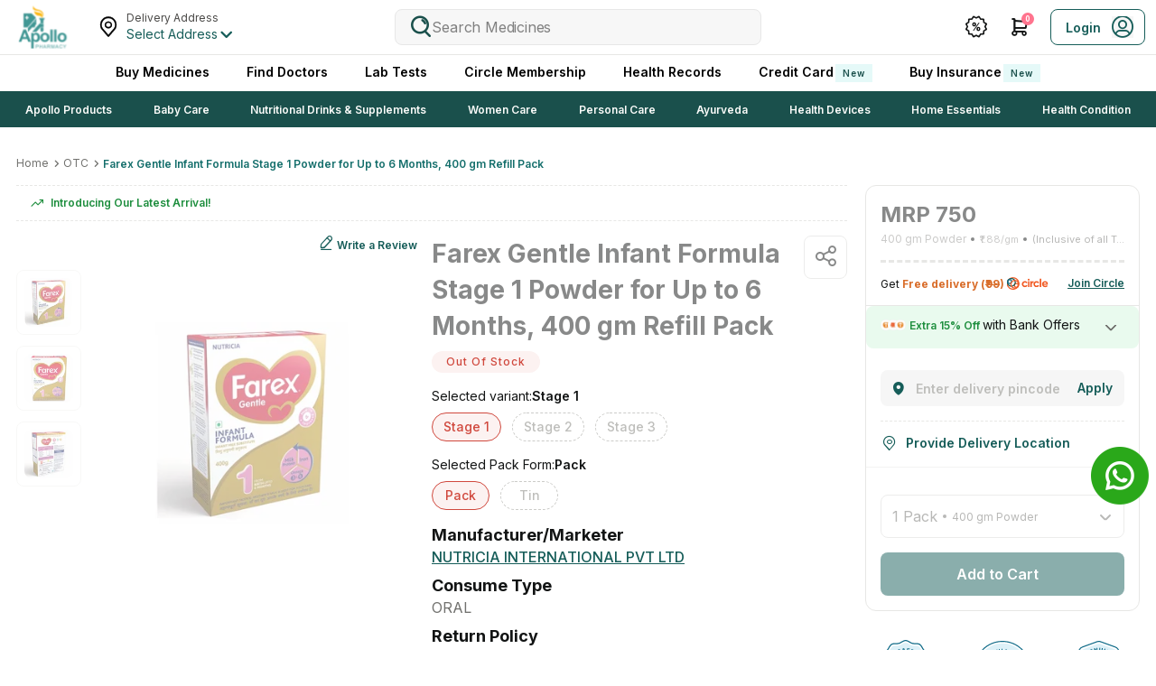

--- FILE ---
content_type: text/css
request_url: https://www.apollopharmacy.in/assets/production/aph-pharmacy-frontend/_next/static/css/3a4f320160c674bb.css
body_size: 62840
content:
.r_{word-break:break-word;position:relative}.r_,.r_>a{width:100%}.r_>a{display:block}.r_ .s_ .t_{height:140px;width:100%;position:relative;margin-bottom:8px;overflow:hidden;display:flex;align-items:flex-end;justify-content:center;cursor:pointer}.r_ .s_ .t_ .u_{position:absolute;top:0;left:0}.r_ .s_ .t_ .v_{height:140px;overflow:hidden;display:flex;align-items:center;justify-content:center}.r_ .s_ .t_ .v_.w_>img{filter:grayscale(1)}.r_ .s_ .t_ .x_{position:absolute;bottom:12px;left:0}.r_ .s_ .y_{position:absolute;left:0;bottom:0;justify-content:flex-start}.r_ .s_ .y_,.r_ .s_ .y_ .z_{display:flex;align-items:center}.r_ .s_ .y_ .z_{height:22px;width:22px;-webkit-border-radius:2px;-moz-border-radius:2px;background:#f1f1ef;justify-content:center;margin-left:4px;font-size:10px;line-height:14px;flex-shrink:0;color:#71716e;border-radius:50%;-webkit-border-radius:50%;-moz-border-radius:50%}.r_ .s_ .A_{height:148px;display:flex;align-items:flex-start;justify-content:flex-start;flex-direction:column;padding-bottom:8px}.r_ .s_ .A_ .B_{min-height:90px;cursor:pointer;width:100%}.r_ .s_ .A_ .C_{margin-top:auto;min-height:48px;width:100%}.r_ .s_ .A_ .C_ .D_{min-height:24px;cursor:pointer}.r_ .s_ .A_ .C_ .D_ .E_{font-size:18px;line-height:24px}.r_ .s_ .A_ .F_{font-weight:600;letter-spacing:normal;color:#4b4a48;display:-webkit-box;-webkit-line-clamp:1;line-height:20px;display:flex;align-items:center;justify-content:flex-start;margin-bottom:2px}.r_ .s_ .A_ .F_,.r_ .s_ .A_ .F_.G_{overflow:hidden;-webkit-box-orient:vertical}.r_ .s_ .A_ .F_.G_{display:-webkit-box;-webkit-line-clamp:2}.r_ .s_ .A_ .H_{display:-webkit-box;overflow:hidden;-webkit-line-clamp:1;-webkit-box-orient:vertical}.r_ .s_ .A_ .I_{font-weight:400;text-overflow:ellipsis;overflow:hidden;white-space:nowrap;color:#71716e}.r_ .s_ .A_ .J_{display:flex;align-items:center;justify-content:flex-start;margin-bottom:4px;min-height:14px;cursor:pointer}.r_ .s_ .A_ .J_ .K_{margin-right:4px;flex-shrink:0;overflow:hidden}.r_ .s_ .A_ .J_ .L_{color:#f15a24;line-height:16px;font-size:12px;font-weight:700;width:calc(100% - 22px);text-overflow:ellipsis;overflow:hidden;white-space:nowrap;cursor:pointer}.r_ .s_ .A_ .J_ .M_{display:flex;align-items:center;gap:4px;margin-left:4px}.r_ .s_ .A_ .J_ .M_ .N_{width:16px;height:16px;flex-shrink:0}.r_ .s_ .A_ .J_ .M_ .O_{font-size:12px;line-height:16px;white-space:nowrap}.r_ .s_ .A_ .J_ .M_ .O_ .P_{font-weight:600;color:#1e8e3e}.r_ .s_ .A_ .J_ .M_ .O_ .Q_,.r_ .s_ .A_ .J_ .M_ .O_ .R_{font-weight:400;color:#71716e}.r_ .s_ .A_ .J_ .M_ .O_ .R_{text-decoration:underline;-webkit-text-decoration-style:dotted;text-decoration-style:dotted;cursor:pointer}.r_ .S_{color:#165d59;margin-left:4px;position:absolute;font-weight:700;top:194px;left:100px;font-size:12px}.r_ .T_,.r_ .U_{position:relative;z-index:2;width:100%}.r_ .V_{border:1px solid #165d59;border-radius:4px;-webkit-border-radius:4px;-moz-border-radius:4px;display:flex;align-items:center;justify-content:space-between}.r_ .V_ .W_,.r_ .V_ .X_{display:inline-block;width:24px;height:32px;display:flex;align-items:center;justify-content:center;font-size:16px;font-weight:700;color:#165d59}.r_ .V_ .Y_{font-size:14px;color:#165d59;font-weight:600}.r_ .Z_{line-height:14px;color:#71716e}.r_ ._b{font-size:12px;font-style:normal;font-weight:600;line-height:16px;color:#d0483d}.r_ .ab{width:11px;height:11px;border:1px solid #71716e;border-radius:50%;-webkit-border-radius:50%;-moz-border-radius:50%;display:flex;align-items:center;justify-content:center;font-size:8px;line-height:8px;margin-right:2px;color:#71716e}.bb{position:relative;margin-bottom:4px}.bb .cb{background:#e5f9f8;font-size:12px;font-weight:600;line-height:16px;text-align:center;color:#228a87;bottom:0;position:absolute;width:100%;z-index:1;min-height:36px;justify-content:center;padding:16px 8px 4px}.bb .cb,.bb.db{display:flex;align-items:center}.bb.db{justify-content:space-between;gap:8px}.eb{min-height:22px}.eb::-webkit-scrollbar{width:2px;height:2px}.eb::-webkit-scrollbar-thumb{background:#d9d9d7;border-radius:25px;-webkit-border-radius:25px;-moz-border-radius:25px}.eb::-webkit-scrollbar-track{background:#f1f1ef}.eb{overflow-x:auto;display:flex;align-items:center;justify-content:flex-start;gap:0 4px;margin-top:4px;padding-bottom:2px}.eb,.eb>div{flex-shrink:0}.T_{width:100%;justify-content:center}.T_.fb{color:#121414;border-color:#e7e7e5;background:#e7e7e5}.gb{opacity:.5}.hb{background-color:#4b4a48!important;color:#fff!important;left:50%;letter-spacing:0;min-height:44px;padding:12px 16px;font-size:14px;z-index:3;position:fixed;bottom:90px;transform:translate(-50%);width:max-content;max-width:320px}@media (max-width:767.9px){.ib{font-weight:600!important}}.jb{column-count:#165d59}.jb .kb>img{filter:brightness(1.7)}._{width:100%}._ .a{word-break:break-word;display:flex;align-items:center;justify-content:center;flex-direction:column;position:relative;-webkit-user-select:none;-moz-user-select:none;user-select:none}@media (max-width:767.9px){._ .a{text-align:center}}._ .a .b{display:flex;align-items:center;justify-content:center;overflow:hidden;flex-shrink:0;background:#f6f6f6;cursor:pointer;border-radius:12px;-webkit-border-radius:12px;-moz-border-radius:12px;max-width:100%}@media (max-width:767.9px){._ .a .b{height:72px;width:72px;margin-bottom:4px}}@media (min-width:768px){._ .a .b{height:147px;width:147px;margin-bottom:26px}}._ .a .b>img{max-width:100%;max-height:100%}._ .a .c{font-weight:400;color:#121414;cursor:pointer;display:-webkit-box;overflow:hidden;-webkit-line-clamp:2;-webkit-box-orient:vertical;text-align:center}@media (max-width:767.9px){._ .a .c{font-size:12px;line-height:15px}}@media (min-width:768px){._ .a .c{font-size:16px;line-height:19px}.d{height:147px!important;width:147px!important;margin-bottom:26px!important}.e{height:38px}}@media (max-width:767.9px){.e{height:30px}}.l{display:flex;align-items:center;justify-content:flex-start;position:relative;width:100%;word-break:break-word;background:#e9faee;min-height:80px;height:100%;cursor:pointer}@media (max-width:767.9px){.l{padding:12px 8px;min-height:70px;border-radius:8px;-webkit-border-radius:8px;-moz-border-radius:8px}}@media (min-width:768px){.l{padding:13px 16px 13px 24px;border-radius:12px;-webkit-border-radius:12px;-moz-border-radius:12px}}.l .m{display:flex;align-items:center;justify-content:center;align-self:center;overflow:hidden;flex-shrink:0}@media (max-width:767.9px){.l .m{width:32px;height:32px;margin-right:8px}}@media (min-width:768px){.l .m{width:47px;height:38px;margin-right:16px}}.l .m>img{max-width:100%;max-height:100%}.l .n{height:24px;width:24px;margin-left:auto;position:relative;margin-right:8px}.l .n:after,.l .n:before{content:"";width:9px;height:2px;background:#121414;border-radius:2px;position:absolute;right:0}.l .n:before{transform:rotate(45deg);top:9px}.l .n:after{transform:rotate(-45deg);bottom:8px}.l .o{width:100%}.l .o .p{margin:0 0 2px;color:#121414;text-align:left;display:-webkit-box;overflow:hidden;-webkit-line-clamp:2;-webkit-box-orient:vertical;font-weight:600}@media (max-width:767.9px){.l .o .p{font-size:14px;line-height:20px}}@media (min-width:768px){.l .o .p{font-size:16px;line-height:19px}}.l .o .q{font-weight:600;font-size:10px;line-height:14px;text-transform:uppercase;letter-spacing:1px;color:#125525;display:-webkit-box;overflow:hidden;-webkit-line-clamp:2;-webkit-box-orient:vertical}.l.r,.l.s{padding:12px;min-height:70px}.l.r .m,.l.s .m{height:32px;width:32x;margin-right:12px}.l.r .q,.l.s .q{font-weight:400;color:#5433a5;text-transform:none;display:-webkit-box;overflow:hidden;-webkit-line-clamp:3;-webkit-box-orient:vertical}.l.r{background:#f1edfd}.l.r .p{font-size:14px;line-height:24px}.l.r .q{font-size:12px;line-height:20px}.l.s{background:#fff;border:1px solid #ccccc9}.l.s .o .p{font-size:12px;line-height:18px;margin:0}.l.s .o .q{font-size:10px;line-height:14px;color:#bebebb;letter-spacing:normal}@media (max-width:767.9px){.t{height:70px}}@media (min-width:768px){.u{height:80px}}@media (max-width:767.9px){.u{height:70px}}.f{width:100%}.f .g{word-break:break-word;border-radius:8px;-webkit-border-radius:8px;-moz-border-radius:8px;display:flex;align-items:center;justify-content:flex-start;flex-direction:column;position:relative;transition:all .2s ease-in-out;cursor:pointer}@media (min-width:768px){.f .g{border:1px solid #e7e7e5;border-radius:12px;-webkit-border-radius:12px;-moz-border-radius:12px;padding:8px;align-items:center;flex-direction:row}}.f .g .h{display:flex;align-items:center;justify-content:center;overflow:hidden;flex-shrink:0;background:#f6f6f6}@media (max-width:767.9px){.f .g .h{height:50px;width:50px;margin-bottom:8px;padding:8px;border-radius:50%;-webkit-border-radius:50%;-moz-border-radius:50%}}@media (min-width:768px){.f .g .h{height:72px;width:72px;border-radius:8px;-webkit-border-radius:8px;-moz-border-radius:8px;margin-right:16px;padding:14px}}.f .g .h>img{max-width:100%;max-height:100%}.f .g .i{margin:0}.f .g .i .j{color:#121414;display:-webkit-box;overflow:hidden;-webkit-line-clamp:2;-webkit-box-orient:vertical;padding:0}@media (max-width:767.9px){.f .g .i .j{font-size:12px;line-height:15px;font-weight:400;text-align:center}}@media (min-width:768px){.f .g .i .j{font-size:14px;line-height:17px;font-weight:500;text-align:left}.f .g .k{margin-right:12px}}@media (max-width:767.9px){.f .g .k{margin-bottom:8px;border-radius:50%!important;-webkit-border-radius:50%!important;-moz-border-radius:50%!important;height:50px!important;width:50px!important}}.z{display:flex;align-items:center;justify-content:space-between;flex-direction:column;position:relative;width:100%;height:155px;background:#ddf1f8;padding:24px 20px 0;text-align:center;border-radius:65px 65px 10px 10px;-webkit-border-radius:65px 65px 10px 10px;-moz-border-radius:65px 65px 10px 10px}@media (max-width:767.9px){.z{width:130px}}@media (min-width:768px){.z{width:148px}}.z .A{display:flex;align-items:center;justify-content:center;overflow:hidden;flex-shrink:0;margin-bottom:12px;height:60px;width:60px;padding:14px;border-radius:50%;-webkit-border-radius:50%;-moz-border-radius:50%;background:#fff}.z .A>img{max-width:100%;max-height:100%}.z .B{padding-bottom:24px}.z .B .C{font-weight:700;font-size:12px;line-height:15px;margin-bottom:6px}.z .B .D{font-weight:400;font-size:10px;line-height:12px}.z .E{display:flex;align-items:flex-end;justify-content:center;overflow:hidden;flex-shrink:0;margin:0;height:55px;width:100%}.z .E>img{max-width:100%;max-height:100%}.z.F{background:#ddf1f8}.z.G{background:#fcedf2}.z.H{background:#f1edfd}.z.I{background:#fff3d6}.Z{border:1px solid #e7e7e5;border-radius:12px;-webkit-border-radius:12px;-moz-border-radius:12px;padding:16px;width:100%}.Z,.Z .__ .a_{cursor:pointer}.Z .__ .a_{display:flex;align-items:flex-start;justify-content:flex-start;height:74px}.Z .__ .a_ .b_{height:74px;width:72px;flex-shrink:0;margin-right:12px}.Z .__ .a_ .b_ img{max-width:100%;max-height:100%}.Z .__ .a_ .c_{width:calc(100% - 84px)}.Z .__ .a_ .c_ .d_{font-weight:600;font-size:14px;line-height:20px;-webkit-line-clamp:2}.Z .__ .a_ .c_ .d_,.Z .__ .a_ .c_ .e_{display:-webkit-box;overflow:hidden;-webkit-box-orient:vertical;padding-bottom:2px}.Z .__ .a_ .c_ .e_{color:#71716e;line-height:16px;font-size:12px;-webkit-line-clamp:1;word-break:break-word}.Z .__ .a_ .c_ .e_ p{display:inline-block}.Z .__ .a_ .c_ .e_ span{margin-right:4px}.Z .__ .a_ .c_ .e_ span:after{content:","}.Z .__ .a_ .c_ .e_ span:last-child:after{content:unset}.Z .__ .a_ .c_ .e_ span:first-child{margin-left:4px}.Z .__ .a_ .c_ .f_{letter-spacing:1px;font-size:10px;line-height:14px;font-weight:600;text-transform:uppercase;word-break:break-word;display:-webkit-box;overflow:hidden;-webkit-line-clamp:1;-webkit-box-orient:vertical}.Z .__ .a_ .c_ .f_ span{margin-right:12px}.Z .__ .a_ .c_ .f_ span:last-of-type{margin:0}.Z .__ .a_ .c_ .f_ .g_{font-weight:600}.Z .h_{height:38px;justify-content:space-between}.Z .h_,.Z .h_ .i_ .j_{display:flex;align-items:center}.Z .h_ .i_ .j_{min-height:16px;color:#904819;font-size:10px;font-weight:600;line-height:12px;padding-bottom:4px;justify-content:unset}.Z .h_ .i_ .j_ img{height:12px;width:17px;margin-right:4px;vertical-align:middle;display:inline-block}.Z .h_ .i_ .k_{display:flex;align-items:center;justify-content:unset;margin-top:auto}.Z .h_ .i_ .k_ span.l_{font-size:18px;line-height:22px;font-weight:700;margin-right:4px}.Z .h_ .i_ .k_ span.m_{font-size:10px;font-weight:400;color:#71716e;text-decoration:line-through;margin-right:4px;margin-top:2px}.Z .h_ .i_ .k_ span.n_,.Z .h_ .i_ .k_ span.o_{color:#1e8e3e;font-size:12px;font-weight:700;margin-right:4px}.Z .h_ .p_{position:relative}.Z .h_ .p_ button{min-width:88px;justify-content:center}.Z .h_ .p_ button img{vertical-align:middle;margin-right:5px}.Z .h_ .p_ .q_{position:absolute;top:40px;left:0;right:0;display:none;min-width:120px;max-width:225px;padding:8px 16px;background:#121414;border-radius:6px;-webkit-border-radius:6px;-moz-border-radius:6px;z-index:1;color:#ccccc9;font-size:14px;line-height:20px;font-weight:400}.Z .h_ .p_ .q_:after{content:"";position:absolute;z-index:0;border:solid transparent;border-bottom:solid #121414;border-width:0 5px 8px;top:-6px;left:50%;transform:translate(-50%)}.Z .h_ .p_:hover>.q_{display:block}.v{width:100%;overflow:hidden;cursor:pointer}.v,.v .w{height:100%}.v .w{display:flex}.v .w .x{border-radius:12px;-webkit-border-radius:12px;-moz-border-radius:12px;object-fit:contain;max-width:100%;height:auto}@media (min-width:768px){.y{min-height:200px!important}}@media (max-width:767.9px){.y{min-height:176px!important}}.J{word-break:break-word;min-height:212px;width:100%;margin:0 auto;padding-top:16px}.J,.J .K{position:relative}.J .K{display:flex;align-items:center;justify-content:center;flex-shrink:0;margin-bottom:12px;height:88px;width:calc(100% - 16px);max-width:88px;padding:8px;border:1px solid #e7e7e5;border-radius:4px;-webkit-border-radius:4px;-moz-border-radius:4px;cursor:pointer}.J .K .L{min-height:16px;position:absolute;bottom:0;left:0;right:0;line-height:14px;text-align:center}.J .K.M>img{filter:grayscale(1)}.J .K.M .N{background:#d9d9d7}.J .K.M .L{background:#fcf2f1;color:#d0483d}.J .K.O .L{background:#e5eeff;color:#005aff}.J .P{text-align:left;cursor:pointer;display:flex;align-items:flex-start;justify-content:space-between;flex-direction:column;height:108px}.J .P .Q{font-weight:500;font-size:12px;line-height:16px;color:#121414;display:-webkit-box;overflow:hidden;-webkit-line-clamp:2;-webkit-box-orient:vertical;height:32px}.J .P .R{margin-top:auto;height:47px;gap:4px}.J .P .R .S{font-size:12px;line-height:16px;font-weight:700}.J .P .R .T{font-size:10px;line-height:14px;font-weight:600}.J .P .U{margin-top:auto;width:100%}.J .V{position:absolute;z-index:2;top:2px;left:70px;border:0;background:transparent;max-width:104px}.J .V>div{border:1px solid #e7e7e5}.J .V .N,.J .V>div{border-radius:4px;-webkit-border-radius:4px;-moz-border-radius:4px}.J .V .N{-webkit-user-select:none;-moz-user-select:none;user-select:none;background:#165d59;cursor:pointer;height:32px;min-width:32px;position:relative;border:none;display:block}.J .V .N:after,.J .V .N:before{content:"";width:16px;height:3px;border-radius:40px;background:#fff;position:absolute;left:50%;top:50%;transform:translate(-50%,-50%)}.J .V .N:after{transform:translate(-50%,-50%) rotate(90deg)}.J .V .N:focus-visible,.J .V .N:hover{box-shadow:none}.J .V .N.W{pointer-events:none;background:#52aba9;border-color:#52aba9}.X{min-height:18px}.Y{left:32px!important}.qb{background:#e5f9f8;padding:12px 16px;display:flex;align-items:center;justify-content:space-between}.qb .rb{position:relative;width:100%}@media (max-width:767.9px){.qb .rb{white-space:nowrap;overflow:hidden}}.qb .rb .sb{font-size:12px;font-weight:400;line-height:16px;color:#1a504c;display:flex;align-items:center;justify-content:flex-start}@media (max-width:767.9px){.qb .rb .sb{animation:tb 10s linear infinite}.qb .rb .sb:hover{animation-play-state:paused}}.qb .rb .sb>img{margin-right:8px;flex-shrink:0}.qb .ub{flex-shrink:0;padding:0 0 0 6px;height:auto;font-size:14px;box-shadow:none}.qb .vb{margin-right:8px;height:16px;width:16px;overflow:hidden;display:flex;align-items:center;justify-content:center;filter:saturate(0) grayscale(100%) brightness(69%) contrast(1000%)}.qb .wb>p{padding:0}.qb .wb>div{width:max-content;font-size:12px;top:26px!important}.qb .xb{display:flex;align-items:center;justify-content:space-between;width:100%}@keyframes tb{0%{transform:translate(100%)}to{transform:translate(-100%)}}.lb .mb{border-radius:10px;-webkit-border-radius:10px;-moz-border-radius:10px;position:relative;word-break:break-word;overflow:hidden;background:#fff;width:100%;border:1px solid #f1f1ef;padding:12px}.lb .mb .nb .ob,.lb .mb .nb .pb{font-size:14px;line-height:20px}.lb .mb .nb .ob{font-weight:500;color:#121414}.lb .mb .nb .pb{color:#71716e;font-weight:400;margin-bottom:16px}.lb .mb:last-child .nb .pb{margin-bottom:0}.Fb .Gb{border-radius:10px;-webkit-border-radius:10px;-moz-border-radius:10px;position:relative;word-break:break-word;overflow:hidden;background:#fff;border:1px solid #f1f1ef;padding:12px}.Fb .Gb .Hb .Ib{display:flex;align-items:center;justify-content:space-between;margin-bottom:10px}.Fb .Gb .Hb .Ib .Jb{font-weight:600;font-size:12px;line-height:16px;color:#4b4a48}.Fb .Gb .Hb .Ib .Kb{background:#e5f9f8;padding:4px 8px;text-transform:uppercase;border-radius:2px;-webkit-border-radius:2px;-moz-border-radius:2px;flex-shrink:0;color:#1a504c;font-weight:600;font-size:10px;line-height:14px;letter-spacing:1px}.Fb .Gb .Hb .Lb{font-weight:400;font-size:11px;line-height:14px;display:-webkit-box;overflow:hidden;-webkit-line-clamp:2;-webkit-box-orient:vertical;color:#71716e}.yd{width:100%}@media (min-width:768px){.yd{overflow:hidden;border-bottom:1px solid #e7e7e5}}.zd{font-weight:400;letter-spacing:.25px}@media (max-width:767.9px){.zd{font-size:12px}}@media (min-width:768px){.zd{margin-top:16px;font-size:14px;margin-left:16px}}.zd .Ad{font-weight:400;line-height:20px;min-width:30px;flex-shrink:0;margin-right:4px}@media (min-width:768px){.zd .Ad{font-size:14px}}@media (max-width:767.9px){.zd .Ad{font-size:12px}}.zd .Bd .Cd{font-weight:600}@media (min-width:768px){.zd .Bd .Cd{font-size:12px;line-height:16px}}@media (max-width:767.9px){.zd .Bd .Cd{font-size:16px;line-height:24px;font-weight:700}.zd .Bd .Dd{font-size:20px;line-height:28px}}@media (min-width:768px){.zd .Bd .Dd{font-size:24px;line-height:32px}}@media (max-width:767.9px){.zd .Bd .Ed{font-size:14px}}@media (min-width:768px){.zd .Bd .Ed{font-size:12px}}.zd .Bd>p{margin-right:8px;letter-spacing:normal}.Fd{height:14px;display:flex;align-items:center;justify-content:center;flex-direction:column}@media (min-width:768px){.Fd{padding:0 16px;margin:4px 0 16px}}@media (max-width:767.9px){.Fd{margin:4px 0 16px}}.Gd{color:#989795;font-weight:400;line-height:14px}@media (max-width:767.9px){.Gd{font-size:10px}}@media (min-width:768px){.Gd{font-size:12px}}.Gd .Hd{font-weight:600}.Id{opacity:.5}.Id,.Id p{color:#989795}.Jd{margin-top:4px}@media (min-width:768px){.Kd{margin:16px 0 0 16px!important}.Ld{height:30px;margin:8px 0 16px 16px}}@media (max-width:767.9px){.Ld{height:20px;margin:0 0 10px}}.Md{flex-shrink:0;width:100%;display:flex;align-items:flex-start;justify-content:flex-start}.Md.Nd{margin-right:0}.Od .Pd{pointer-events:none;cursor:auto;-webkit-user-select:none;-moz-user-select:none;user-select:none}.Qd{padding-top:16px}@media (min-width:768px){.Qd{margin:0 -16px}}.Qd .Rd{margin-bottom:16px;border-bottom:1px solid #d9d9d7;padding-left:32px;position:relative}.Qd .Rd:last-child{margin-bottom:8px}.Qd .Rd .Sd{position:absolute;left:8px;top:2px}@media (min-width:768px){.Qd .Td{width:50%!important}}@media (max-width:767.9px){.Qd .Td{width:50%!important}}.Ud{display:flex;align-items:center;justify-content:space-between}@media (min-width:768px){.Ud .Vd{width:40%!important}}@media (max-width:767.9px){.Ud .Vd{width:50%!important}}.Ud .Wd{width:10%!important}@media (max-width:767.9px){.Xd{margin:0 0 12px!important}}.Yd{font-weight:700;font-size:12px;line-height:16px;color:#d96d2a}.Yd .Zd{text-decoration:line-through}._f{padding-top:5px;transform:scale(1.3)}.af{letter-spacing:0;color:#1e8e3e}.af,.bf{font-weight:400;font-size:12px;line-height:16px}.cf{position:relative;height:36px;display:flex;align-items:center;justify-content:space-between}.cf .df{flex:1 1 auto;min-width:0}.cf .df,.cf .ef{display:flex;align-items:center;justify-content:unset}.cf .ef{flex:0 0 auto}@media (min-width:768px){.cf{height:50px;padding:0 16px}.cf:before{content:"";position:absolute;left:16px;right:16px;top:0;border-top:3px dashed #e7e7e5;height:0;width:auto;pointer-events:none;z-index:1}}.ff{width:86px;height:32px;font-size:12px;font-weight:600;padding:0!important}.gf{text-overflow:ellipsis;overflow:hidden;white-space:nowrap;display:block}.hf{cursor:pointer;font-size:12px;font-weight:600;color:#165d59;text-decoration:underline;text-underline-offset:2px;text-decoration-thickness:1px}.Mb{width:100%}.Mb,.Mb .Nb{display:flex}.Mb .Nb{font-weight:400;color:#121414;align-items:center;justify-content:flex-start;text-overflow:ellipsis;white-space:nowrap;overflow:hidden}@media (max-width:767.9px){.Mb .Nb{font-size:10px}}@media (min-width:768px){.Mb .Nb{font-size:12px;line-height:16px}}.Mb .Nb.Ob{color:#989795;opacity:.5}.Mb .Nb .Pb{font-size:11px}.Mb .Nb .Pb,.Mb .Nb .Qb{position:relative;padding-left:10px;margin-left:5px;font-size:11px}.Mb .Nb .Pb:before,.Mb .Nb .Qb:before{content:"";height:4px;width:4px;border-radius:50%;-webkit-border-radius:50%;-moz-border-radius:50%;background:#121414;position:absolute;left:0;top:50%;transform:translateY(-50%)}.Mb .Nb .Pb.Rb,.Mb .Nb .Qb.Rb{padding:0;margin:0}.Mb .Nb .Pb.Rb:before,.Mb .Nb .Qb.Rb:before{content:none}.Mb .Nb .Pb{color:#71716e;text-overflow:ellipsis;overflow:hidden;white-space:nowrap}.yb{display:flex;align-items:center;justify-content:center;padding:0 12px;border-radius:24px;-webkit-border-radius:24px;-moz-border-radius:24px;min-height:32px;border:1px solid #ccccc9;font-size:14px;font-weight:500;line-height:20px;min-width:64px;width:auto;cursor:pointer}.yb.zb{background:#fcf2f1;border-color:#d0483d;color:#d0483d}.yb.Ab{background:#e5f9f8;border-color:#165d59;font-weight:600;color:#1a504c}.yb.Bb{background:#fff;color:#bebebb;border-color:#ccccc9;border-style:dashed}.Jj .Kj{margin-bottom:16px}.Jj .Kj .Lj{margin-bottom:8px;font-weight:400;display:inline-flex;align-items:center;width:100%;white-space:nowrap}.Jj .Kj .Lj,.Jj .Kj .Lj .Mj{font-size:14px;line-height:20px}.Jj .Kj .Lj .Mj{font-weight:600;overflow:hidden;text-overflow:ellipsis;flex-grow:1}.Jj .Kj .Nj{font-size:10px;font-weight:700;line-height:14px;letter-spacing:1px;text-transform:uppercase;color:#0d5b74;cursor:pointer;transition:color .2s ease;display:inline-flex;align-items:center}.Jj .Kj .Nj:hover{color:#106c89}.Jj .Kj .Nj .Oj{display:inline-block;margin-left:2px;width:10px;height:9px;background:url(https://images.apollo247.in/images/category/Show_More_Redirect_open.png) no-repeat 50%;background-size:contain}.Jj .Kj .Pj{display:flex;align-items:center;justify-content:flex-start;flex-wrap:nowrap;overflow-x:auto}.Jj .Kj .Pj::-webkit-scrollbar-thumb,.Jj .Kj .Pj::-webkit-scrollbar-track{background:#fff}.Jj .Kj .Pj .Qj{margin-right:12px;flex-shrink:0}.Rj{display:flex}.ad .bd{width:100%;display:block}.ad .bd .cd{margin-bottom:10px;display:flex;align-items:center;justify-content:space-between}.ad .bd .cd .dd{font-size:12px;font-weight:500;line-height:16px}.ad .bd .cd .ed{margin-left:auto;display:flex;align-items:center;justify-content:flex-start}.ad .bd .cd .ed .fd{font-size:12px;font-weight:500;line-height:14px;color:#71716e}.ad .bd .cd .ed .gd{font-size:14px;font-weight:600;line-height:20px;color:#121414;margin-left:4px}.ad .bd .cd .ed .hd{font-weight:400;color:#165d59;margin-left:4px}.ad .bd .id{min-height:56px;padding:16px;justify-content:space-between;border:1px solid #e7e7e5;border-radius:12px;-webkit-border-radius:12px;-moz-border-radius:12px;transition:all .2s ease-in-out}.ad .bd .id,.ad .bd .id .jd{display:flex;align-items:center;position:relative}.ad .bd .id .jd{justify-content:flex-start;flex-wrap:wrap}.ad .bd .id .jd.kd{padding-left:24px}.ad .bd .id .jd .ld{border:1px solid #bebebb;border-radius:50%;-webkit-border-radius:50%;-moz-border-radius:50%;height:14px;width:14px;cursor:pointer;position:absolute;left:0;top:5px;z-index:1}.ad .bd .id .jd .md{position:absolute;opacity:0;z-index:-1}.ad .bd .id .jd .md:checked+.ld{border-color:#165d59}.ad .bd .id .jd .md:checked+.ld:before{content:"";height:8px;width:8px;position:absolute;top:50%;left:50%;transform:translate(-50%,-50%);border-radius:50%;-webkit-border-radius:50%;-moz-border-radius:50%;background:#1e8e3e}.ad .bd .id .nd{font-size:16px;font-weight:600;line-height:24px;color:#121414}.ad .bd .id .od{font-weight:400;line-height:16px;width:100%;color:#121414}@media (max-width:767.9px){.ad .bd .id .od{font-size:12px}}@media (min-width:768px){.ad .bd .id .od{font-size:14px}}.ad .bd .id .pd{margin-left:auto;font-size:18px;font-weight:600;line-height:24px;color:#71716e;display:flex;align-items:center;justify-content:flex-start}.ad .bd .id .pd>img{margin-right:6px;object-fit:contain;flex-shrink:0}.ad .bd .id.qd{background:#e5f9f8;border:1px solid #1e8e3e}.ad .bd .id.qd .nd,.ad .bd .id.qd .pd{color:#165d59}.ad .bd.rd .cd .sd .td{color:#106c89}.ud{position:relative;margin-bottom:40px}.ud:before{content:"\2193";position:absolute;top:calc(100% + 16px);left:50%;transform:translate(-50%);font-size:19px;z-index:2;bottom:0;color:#71716e}.vd .wd{margin-bottom:8px;display:flex;align-items:center;justify-content:space-between}.vd .wd,.vd .xd{width:100%}.Cb{background:linear-gradient(135deg,#d0483d,#f5af23);padding:8px 12px}@media (max-width:767.9px){.Cb{border-radius:8px 8px 0 0;-webkit-border-radius:8px 8px 0 0;-moz-border-radius:8px 8px 0 0}}.Cb .Db{display:flex;align-items:center;justify-content:center}.Cb .Db>img{margin-right:6px;object-fit:contain;flex-shrink:0}.Cb .Db .Eb{font-size:10px;font-weight:400;line-height:14px;color:#fff}@media (min-width:768px){.Cb .Db .Eb{font-size:12px}}.Sb{display:flex;align-items:center;justify-content:flex-start}.Sb .Tb{margin-left:auto}.Sb .Ub{padding:8px;width:60px;height:20px;border-radius:6px;-webkit-border-radius:6px;-moz-border-radius:6px;font-size:12px;font-weight:600;line-height:16px;background:#1e8e3e;color:#fff;display:flex;align-items:center;justify-content:space-evenly;gap:4px}.Sb .Ub .Vb{font-size:14px}.Sb .Ub .Vb:before{color:#fff}.Sb .Wb{font-size:16px;margin-right:4px}.Sb .Xb{color:#165d59;font-size:12px;font-weight:600;line-height:16px;cursor:pointer}.Sb .Yb{width:120px;justify-content:unset;gap:8px}.Sb .Yb,.Sb .Yb .Zb{display:flex;align-items:center}.Sb .Yb .Zb{cursor:pointer;justify-content:space-evenly;gap:4px}.Sb .Yb .Zb ._d{color:#1a504c;font-size:12px;font-weight:600;line-height:14px}@media (min-width:768px){.Sb .Yb .Zb{font-size:14px}}@media (max-width:767.9px){.Sb .Yb .Zb{font-size:12px}}.if{line-height:14px!important}.jf{column-count:#165d59}.jf .kf>img{filter:brightness(1.7)}.pf{position:relative;padding:18px 0;display:flex;align-items:center;justify-content:center;width:100%;overflow:hidden;cursor:pointer;margin:0 auto}.pf,.pf img{max-width:100%}.pf img{border-radius:12px;-webkit-border-radius:12px;-moz-border-radius:12px;object-fit:contain;height:auto}.pf .qf{display:block;width:100%}.rf{opacity:.5}.Jf{padding:16px;border-bottom:1px solid #e7e7e5;display:flex;align-items:stretch;justify-content:flex-start;width:100%}.Jf.Kf{background:#e5f9f8}.Jf.Kf .Jf{border-bottom-color:#e5f9f8}.Jf .Lf{cursor:pointer;width:calc(100% - 87px);margin-right:12px}.Jf .Mf{display:flex;align-items:flex-start;justify-content:flex-start}.Jf .Mf .Nf{width:72px;height:72px;margin-right:12px;flex-shrink:0;border:1px solid #e7e7e5;padding:4px;border-radius:8px;-webkit-border-radius:8px;-moz-border-radius:8px;background:#fff}.Jf .Mf .Of{min-height:108px;display:flex;align-items:flex-start;justify-content:flex-start;flex-direction:column;width:100%}.Jf .Mf .Of .Pf{font-size:var(--web_title_fontSize,12px);line-height:var(--web_title_lineHeight,16px);display:-webkit-box;overflow:hidden;-webkit-line-clamp:3;-webkit-box-orient:vertical}.Jf .Mf .Of .Pf,.Jf .Mf .Of .Qf{font-weight:500;margin-bottom:var(--web_mrb,4px)}.Jf .Mf .Of .Qf{display:block;font-size:var(--qty_fSize,12px)}.Jf .Mf .Of .Qf,.Jf .Mf .Of .Rf{line-height:var(--qty_lineHeight,14px)}.Jf .Mf .Of .Rf{font-style:normal;font-weight:400;font-size:var(--web_fontSize,10px);color:#71716e;margin-bottom:var(--web_mrb,4px)}.Jf .Mf .Of .Sf{margin-top:auto}.Jf .Tf{cursor:pointer;width:75px;display:flex;align-items:flex-end;justify-content:space-between;flex-direction:column}.Jf .Tf .Uf{align-items:flex-end!important}.Jf .Tf .Uf .Vf{font-size:var(--actual_fSize,14px);font-weight:700;line-height:var(--actual_lineHeight,20px);margin:0}.Jf .Tf .Uf .Wf{color:#989795;line-height:15px}.Jf .Tf .Uf .Wf,.Jf .Tf .Uf .Xf{font-size:var(--web_fontSize,10px);margin:0 0 4px}.Jf .Tf .Uf .Xf{font-weight:500;line-height:16px}.Jf .Yf{justify-content:flex-start;margin-top:auto;margin-bottom:10px;min-height:16px}.Jf .Yf,.Jf .Yf>img{display:flex;align-items:center}.Jf .Yf>img{width:40px;height:16px;justify-content:center;flex-shrink:0}.Jf .Yf .Zf{font-weight:600;font-size:10px;color:#f15a24;line-height:14px;width:calc(100% - 22px);text-overflow:ellipsis;overflow:hidden;white-space:nowrap;margin-left:2px}.Jf .Yf ._h{display:flex;align-items:center;justify-content:unset;gap:4px}.Jf .Yf ._h .ah{width:16px;height:16px;flex-shrink:0}.Jf .Yf ._h .bh{font-size:12px;line-height:16px;white-space:nowrap}.Jf .Yf ._h .bh .ch{font-weight:600;color:#1e8e3e}.Jf .Yf ._h .bh .dh,.Jf .Yf ._h .bh .eh{font-weight:400;color:#71716e}.Jf .Yf ._h .bh .eh{text-decoration:underline;-webkit-text-decoration-style:dotted;text-decoration-style:dotted;cursor:pointer}.Jf .fh{height:32px}.Jf .fh .gh{height:100%;justify-content:center}.Jf .fh .hh{height:100%}.Jf .ih{width:100%}.jh{--web_title_fontSize:14px;--web_title_lineHeight:20px;--web_mrb:8px;--web_fontSize:12px;--qty_lineHeight:16px;--actual_fSize:18px;--actual_lineHeight:24px}.mf{position:relative;width:100%;overflow:hidden}.mf,.mf .nf{display:flex;align-items:center;justify-content:center}.mf .nf{width:264px;height:264px;padding:20px}.mf .nf>div>img{width:auto!important}.of{opacity:.5}.lf{border:1px solid #71716e;border-radius:12px;-webkit-border-radius:12px;-moz-border-radius:12px}@media (min-width:768px){.lf{padding:16px}}@media (max-width:767.9px){.lf{padding:12px}}.sf .tf .uf .vf .wf .xf,.sf .tf .uf .vf .wf .yf,.sf .tf .uf .vf .wf .zf{line-height:16px;margin-bottom:4px;display:-webkit-box;overflow:hidden;-webkit-line-clamp:2;-webkit-box-orient:vertical}.sf{width:100%}.sf .tf{position:relative;word-break:break-word;overflow:hidden;background:#fff;padding:12px 0 20px;border-bottom:1px solid #f1f1ef}.sf .tf .uf{display:flex;align-items:stretch;justify-content:space-between}.sf .tf .uf .vf{width:70%;flex-shrink:0;display:flex;align-items:flex-start;justify-content:flex-start}.sf .tf .uf .vf .Af{height:56px;width:56px;flex-shrink:0;border:1px solid #f1f1ef;border-radius:4px;-webkit-border-radius:4px;-moz-border-radius:4px;overflow:hidden;padding:4px;display:flex;align-items:center;justify-content:center;margin-right:4px}.sf .tf .uf .vf .Af>img{max-height:100%;max-width:100%;object-fit:contain}.sf .tf .uf .vf .wf{width:calc(100% - 70px)}.sf .tf .uf .vf .wf .zf{font-weight:500;font-size:12px}.sf .tf .uf .vf .wf .yf{font-weight:500;font-size:10px}.sf .tf .uf .vf .wf .xf{font-weight:400;font-size:10px;line-height:12px;color:#71716e;margin-bottom:8px}.sf .tf .uf .vf .wf .Bf{font-weight:700;font-size:11px;line-height:13px;display:flex;align-items:center;justify-content:flex-start;min-height:15px}.sf .tf .uf .vf .wf .Bf .Cf{height:15px;max-width:50px;margin-right:8px;overflow:hidden;display:flex;align-items:center;justify-content:center;background:#f6f6f6;flex-shrink:0}.sf .tf .uf .vf .wf .Bf .Cf>img{max-height:100%;max-width:100%;object-fit:contain}.sf .tf .uf .Df{margin-left:auto;width:30%;text-align:right;display:flex;align-items:flex-end;justify-content:space-between;flex-direction:column}.sf .tf .uf .Df .Ef .Ff{font-weight:500;font-size:10px;line-height:12px;color:#165d59;margin-bottom:4px}.sf .tf .uf .Df .Ef .Gf{font-weight:400;font-size:10px;line-height:13px;color:#71716e;text-decoration:line-through;margin-bottom:4px}.sf .tf .uf .Df .Ef .Hf{font-weight:700;font-size:12px;color:#121414;text-overflow:clip;overflow:hidden;white-space:nowrap;margin-bottom:4px}.sf .tf .uf .Df .If{margin-left:auto;padding:0;min-height:24px;min-width:40px;font-weight:600;font-size:12px;line-height:16px;justify-content:center}.sf:last-child .tf{border-bottom:0}.kh{background:#fff;align-items:stretch;justify-content:space-between}.kh,.kh .lh{width:100%;display:flex}.kh .lh{min-height:106px;align-items:center;justify-content:flex-start;flex-direction:column;max-width:90px}.kh .mh{margin-bottom:16px;overflow:hidden;object-fit:contain}.kh .nh{font-weight:500;color:#106c89;text-align:center;line-height:13px;margin-top:auto}@media (min-width:768px){.kh .nh{font-size:12px}}@media (max-width:767.9px){.kh .nh{font-size:14px}}.oh{justify-content:center;flex-direction:column}.oh,.th{display:flex;align-items:center}.th{justify-content:space-between;margin-bottom:16px}.th .uh{margin:0;color:#000}.th .vh{text-align:right;background:none;border:none;cursor:pointer}.th .vh span{margin-right:4px}@media (max-width:767.9px){.th{flex-direction:column;align-items:flex-start}.th .uh{font-size:18px;font-weight:600;line-height:24px}.th .vh{margin-top:5px;font-size:14px;font-weight:600;line-height:16px;color:#165d59}}@media (min-width:768px){.th{flex-direction:row}.th .uh{font-size:28px;font-weight:700}.th .vh{font-size:16px;line-height:20px;color:#165d59}}.wh{font-size:14px;color:#71716e;margin-bottom:16px}.xh{list-style:none;padding:0;margin:0}.xh>a:last-child .yh{border-bottom:none!important}.yh{display:flex;align-items:normal;justify-content:flex-start;flex-direction:column;padding:16px 0}@media (min-width:768px){.yh{border-bottom:1px solid #e7e7e5}}.zh{align-items:flex-start;justify-content:space-between}.zh,.zh .Ah{display:flex}.zh .Ah{cursor:pointer;align-items:"";justify-content:flex-start;flex-direction:column;margin-left:15px}.zh .Ah .Bh{color:#165d59;margin:0 0 4px}.zh .Ah .Bh,.zh .Ah .Ch{height:24px;line-height:24px;overflow:hidden;text-overflow:ellipsis;white-space:nowrap}.zh .Ah .Ch{color:#71716e;margin:0}.zh .Dh{cursor:pointer;align-items:center}.zh .Dh,.zh .Dh .Eh{display:flex;justify-content:flex-start}.zh .Dh .Eh{align-items:flex-start;flex-direction:column;text-align:right;min-height:48px}.zh .Dh .Fh{height:24px;line-height:24px;overflow:hidden}.zh .Dh .Gh{height:20px;line-height:20px;overflow:hidden}.zh .Dh .Hh{font-size:35px;font-weight:300;color:#989795;margin-left:20px}.zh .Ih{height:24px;margin-top:5px;display:flex;align-items:center;justify-content:flex-start}@media (max-width:767.9px){.zh .Ah{margin-left:0}.zh .Ah .Bh{font-size:16px;font-weight:500;line-height:24px}.zh .Ah .Ch{font-size:12px;font-weight:400;line-height:20px}.zh .Dh .Fh{font-size:14px;font-weight:600;line-height:24px}.zh .Dh .Gh{font-size:12px;color:#71716e;margin-top:4px;line-height:20px}}@media (min-width:768px){.zh .Ah .Bh{font-size:18px;font-weight:500;line-height:24px}.zh .Ah .Ch{font-size:16px;font-weight:400;line-height:20px}.zh .Dh .Fh{font-size:16px;font-weight:600;line-height:24px}.zh .Dh .Gh{font-size:14px;font-weight:400;line-height:20px;color:#71716e;margin-top:4px}}.Jh{display:flex;align-items:center;justify-content:center;margin:0 auto}@media (max-width:767.9px){.Jh{width:100%}}@media (min-width:768px){.Jh{width:30%}}.Kh span{margin-bottom:24px;margin-top:4px;left:1px}.Lh{position:relative;display:flex;width:100%;justify-content:center;background:#f1f1ef;border-radius:15px;margin-top:20px}@media (min-width:768px){.Lh{display:none}}.Mh{position:absolute;bottom:18%;right:19%;width:18%;height:11%;background:transparent;cursor:pointer}.Nh{height:100%}.Ih{height:24px;margin-top:5px}.Oh{display:block}.ph{display:flex;align-items:flex-start;justify-content:space-between}.ph .qh{margin:auto 0;width:calc(100% - 50px);display:-webkit-box;overflow:hidden;-webkit-line-clamp:3;-webkit-box-orient:vertical;word-break:break-word;font-weight:700}@media (max-width:767.9px){.ph .qh{font-size:22px;line-height:28px}}@media (min-width:768px){.ph .qh{font-size:28px;line-height:40px}}.ph .rh{flex-shrink:0;margin-left:auto;padding:10px;border:1px solid #d9d9d7;border-radius:8px;-webkit-border-radius:8px;-moz-border-radius:8px;cursor:pointer;display:flex;align-items:center;justify-content:center}@media (min-width:768px){.ph .rh{height:48px;width:48px;font-size:24px}}@media (max-width:767.9px){.ph .rh{height:40px;width:40px;font-size:20px}}.sh{opacity:.5}.Sh{margin-bottom:8px;width:100%;word-break:break-word}.Sh .Th{font-weight:600;font-size:16px;line-height:24px;padding-bottom:15px}.Sh .Uh{list-style-type:decimal;margin-left:14px}.Sh .Uh li .Vh{padding-bottom:2px}.Sh .Uh li::marker{color:#165d59;font-weight:400;font-size:16px;line-height:24px}.Sh .Uh li .Wh{display:block;color:#165d59;font-weight:400;font-size:16px;line-height:24px;cursor:pointer}.Ph{width:100%}.Ph .Qh{font-weight:400;line-height:14px;color:#989795;display:-webkit-box;overflow:hidden;-webkit-line-clamp:1;-webkit-box-orient:vertical}@media (max-width:767.9px){.Ph .Qh{font-size:10px}}@media (min-width:768px){.Ph .Qh{font-size:11px}}.Ph .Qh .Rh{font-weight:600;padding-left:4px}.zj{width:100%;font-family:Inter,sans-serif!important}.zj .Aj{border-bottom:1px solid #e7e7e5}.zj .Aj input{position:absolute;opacity:0;z-index:-1}.zj .Aj .Bj{-webkit-user-select:none;-moz-user-select:none;user-select:none;padding:16px 0;min-height:32px;position:relative;cursor:pointer;display:block;transition:all .2s ease-in-out}.zj .Aj .Bj .Cj,.zj .Aj .Bj h2{width:90%;margin:0;font-weight:700;display:flex;align-items:center;justify-content:flex-start}@media (min-width:768px){.zj .Aj .Bj .Cj,.zj .Aj .Bj h2{font-size:24px;line-height:32px}}@media (max-width:767.9px){.zj .Aj .Bj .Cj,.zj .Aj .Bj h2{font-size:18px;line-height:24px}}.zj .Aj .Bj .Cj>img,.zj .Aj .Bj h2>img{flex-shrink:0;height:24px;width:24px;margin:0 10px 0 0;overflow:hidden;object-fit:contain}.zj .Aj .Bj .Dj{position:absolute;top:15px;right:10px;width:18px;height:18px}.zj .Aj .Bj .Dj.Ej{width:24px;height:24px;display:flex;align-items:center;justify-content:space-between;padding:5px;transition:all .2s ease-in-out}@media (min-width:768px){.zj .Aj .Bj .Dj.Ej{transform:rotate(180deg) scale(.7)}}@media (max-width:767.9px){.zj .Aj .Bj .Dj.Ej{transform:rotate(180deg) scale(.5)}}.zj .Aj .Bj .Dj.Ej:after,.zj .Aj .Bj .Dj.Ej:before{content:"";background:#121414;height:22px;width:4px;border-radius:4px;position:absolute}.zj .Aj .Bj .Dj.Ej:before{left:7px;transform:rotate(45deg)}.zj .Aj .Bj .Dj.Ej:after{transform:rotate(-45deg);right:7px}.zj .Aj .Bj .Dj.Fj{display:none}.zj .Aj .Bj .Dj.Gj{transform:none;border:none;border-bottom:2px solid #121414;border-radius:none;-webkit-border-radius:none;-moz-border-radius:none;width:14px;height:14px}.zj .Aj .Bj .Dj.Gj:before{content:"";position:absolute;top:7px;left:6px;width:2px;height:13px;border:none;border-left:2px solid #121414}.zj .Aj .Hj{display:none;padding:0 0 16px;transition:all 4s ease-in-out}.zj .Aj .Hj .Ij{font-size:16px;line-height:24px}.zj .Aj .Hj .Ij>p{color:#71716e}@media (min-width:768px){.zj .Aj input:checked~.Bj .Dj.Ej{transform:rotate(0) scale(.7)}}@media (max-width:767.9px){.zj .Aj input:checked~.Bj .Dj.Ej{transform:rotate(0) scale(.5)}}.zj .Aj input:checked~.Bj .Dj.Gj{transform:none;top:15px}.zj .Aj input:checked~.Bj .Dj.Gj:before{display:none}.zj .Aj input:checked~.Hj{display:block}.zj h2{margin-top:20px!important}.zj p{margin-bottom:16px!important}.cj{width:100%;padding:8px 0;display:flex;align-items:flex-start;justify-content:flex-start}.cj .dj{width:45px;height:45px;margin-right:12px;flex-shrink:0;overflow:hidden}.cj .dj img{object-fit:contain}.cj .ej .fj{font-size:14px;font-weight:600;line-height:22px;margin-bottom:4px;color:#121414;display:-webkit-box;overflow:hidden;-webkit-line-clamp:1;-webkit-box-orient:vertical}.cj .ej .gj .hj{font-size:14px;font-weight:500;margin-right:5px}.cj .ej .gj .ij{font-size:12px;line-height:16px}.cj .ej .gj .jj{font-size:12px;padding-left:7px;margin-left:6px;position:relative;font-weight:600}.cj .ej .gj .jj:before{content:"";height:calc(100% - 6px);width:1px;position:absolute;left:0;top:50%;transform:translateY(-50%);background:#121414}.cj .ej .kj{margin-top:2px}.cj .lj,.mj{width:100%}.mj{font-family:Inter,sans-serif!important}.mj .nj{border-bottom:1px solid #e7e7e5}.mj .nj input{position:absolute;opacity:0;z-index:-1}.mj .nj .oj{-webkit-user-select:none;-moz-user-select:none;user-select:none;padding:16px 0;min-height:32px;position:relative;cursor:pointer;display:block;transition:all .2s ease-in-out}.mj .nj .oj .pj,.mj .nj .oj h2,.mj .nj .oj h3{width:90%;margin:0;font-size:16px;line-height:20px;letter-spacing:0;font-weight:500;display:flex;align-items:center;justify-content:flex-start}@media (max-width:767.9px){.mj .nj .oj .pj,.mj .nj .oj h2,.mj .nj .oj h3{font-size:16px;line-height:24px}}.mj .nj .oj .pj>img,.mj .nj .oj h2>img,.mj .nj .oj h3>img{flex-shrink:0;height:24px;width:24px;margin:0 10px 0 0;overflow:hidden;object-fit:contain}.mj .nj .qj{display:none;padding:0 0 16px;transition:all 4s ease-in-out}.mj .nj .qj .rj{font-size:16px;line-height:20px;letter-spacing:0}.mj .nj .qj .rj>p{color:#71716e}.mj .nj input:checked~.oj .sj{transform:rotate(225deg);top:22px}.mj .nj input:checked~.oj .sj.tj{transform:none;top:15px}.mj .nj input:checked~.oj .sj.tj:before{display:none}.mj .nj input:checked~.qj{display:block;color:#71716e}.mj p{margin-bottom:16px!important}.mj .uj,.mj .uj .vj{display:flex;align-items:center;justify-content:center}.mj .uj .vj{position:relative;margin-top:12px;width:160px;font-size:16px}.mj .uj .vj:focus,.mj .uj .vj:hover{background:transparent!important;box-shadow:none!important}@media (max-width:767.9px){.mj .uj .vj{font-size:14px;width:100%}}.mj .sj{position:absolute;top:15px;right:10px;width:10px;height:10px;transform:rotate(45deg);border-radius:2px;-webkit-border-radius:2px;-moz-border-radius:2px;border-color:transparent #121414 #121414 transparent;border-style:solid;border-width:2px}.mj .sj.wj{transform:rotate(225deg);top:3px}.mj .sj.tj{transform:none;border:none;border-bottom:2px solid #121414;border-radius:none;-webkit-border-radius:none;-moz-border-radius:none;width:14px;height:14px}.mj .sj.tj:before{content:"";position:absolute;top:7px;left:6px;width:2px;height:13px;border:none;border-left:2px solid #121414}.mj .xj{position:relative;top:-1px;right:-5px;margin:0 5px;border-bottom-color:#165d59;border-right-color:#165d59}.yj{display:none}.gl{border-radius:4px;-webkit-border-radius:4px;-moz-border-radius:4px;background:#fcf0e4;padding:2px 8px;display:flex;align-items:center;justify-content:flex-start;min-height:24px}.gl>img{flex-shrink:0;margin-right:4px;min-width:24px}.gl .hl{display:flex;align-items:center;justify-content:flex-start;width:100%}.gl .hl .il{position:relative;padding-right:5px;margin-right:4px;font-weight:600}@media (max-width:767.9px){.gl .hl .il{font-size:10px;line-height:14px}}@media (min-width:768px){.gl .hl .il{font-size:12px;line-height:16px}}.gl .hl .il:after{content:"";position:absolute;right:0;top:56%;width:1px;height:calc(100% - 4px);transform:translateY(-50%);background:#904819}.gl .hl .il:last-child{margin-right:0}.gl .hl .il:last-child:after{content:unset}.gl .hl .il.jl{color:#904819}.gl .hl .il .kl{color:#904819;font-style:normal;padding-left:4px}.gl .hl.ll .il:nth-child(2){margin-right:0;padding-right:2px}.gl .hl.ll .il:nth-child(2):after{content:unset}.gl .ml{cursor:pointer}.gl .ml,.gl .nl{font-size:10px;font-weight:600;line-height:14px;letter-spacing:1px;text-transform:uppercase;color:#904819}.gl.ol{background:#fff;width:100%;padding:0}.gl.ol .pl{flex-shrink:0;color:#165d59;padding:0 0 0 4px;margin:0}.gl.ol .pl:focus,.gl.ol .pl:hover{background:transparent;box-shadow:none}.ql{opacity:.5;color:#989795}.rl{margin-bottom:0;min-height:0}.an{border-radius:12px;-webkit-border-radius:12px;-moz-border-radius:12px;width:100%;min-height:104px}@media (min-width:768px){.an{padding:0 16px}}@media (max-width:767.9px){.an{border:1px solid #f1f1ef}}.an .bn{padding:16px 0}@media (max-width:767.9px){.an .bn{padding:16px}}@media (min-width:768px){.an .bn{border-bottom:1px dashed #e7e7e5}}.an .bn .cn{padding:4px 0 4px 12px;display:flex;align-items:center;justify-content:flex-start;border-radius:8px;-webkit-border-radius:8px;-moz-border-radius:8px;background:#f6f6f6;min-height:40px}.an .bn .cn.dn{background:#fff}.an .bn .cn .en{flex-shrink:0;height:15px;width:15px;font-size:15px;margin-right:12px;display:flex;align-items:center;justify-content:center}.an .bn .cn .en:before{color:#165d59}.an .bn .cn .en.fn{height:20px;width:20px;font-size:20px;margin-right:8px}.an .bn .cn .en.fn:before{color:#165d59}.an .bn .cn>img{flex-shrink:0;margin-right:12px}.an .bn .cn .gn{width:100%}.an .bn .cn .gn .hn{color:#165d59;font-size:14px;font-weight:600;line-height:20px}.an .bn .cn .gn .in{color:#4b4a48;display:flex;align-items:center;justify-content:flex-start}.an .bn .cn .gn .in .jn{font-size:14px;font-weight:600;line-height:20px}.an .bn .cn .gn .in .kn{padding-left:12px;margin-left:6px;position:relative;font-weight:400;color:#71716e;word-break:break-word;display:-webkit-box;overflow:hidden;-webkit-line-clamp:1;-webkit-box-orient:vertical}.an .bn .cn .gn .in .kn:before{content:"";height:4px;width:4px;border-radius:50%;-webkit-border-radius:50%;-moz-border-radius:50%;background:#71716e;position:absolute;left:0;top:50%;transform:translateY(-50%)}.an .bn .cn .gn .ln{background:transparent;border:none;width:100%;font-weight:600;font-size:14px}.an .bn .cn .gn .ln::placeholder{font-weight:600;font-size:14px;color:#bebebb}.an .bn .cn .gn .ln:focus-visible{outline:none}.an .bn .cn .mn{background:transparent;box-shadow:none;min-width:auto}@media (max-width:767.9px){.an .bn .cn .mn{height:auto}}.an .bn .nn{margin-right:12px;height:20px;width:20px;font-size:20px}.an .on{justify-content:flex-start;min-height:20px}.an .on,.an .on .nn{display:flex;align-items:center}.an .on .nn{height:20px;width:20px;flex-shrink:0;margin-right:8px;justify-content:center;font-size:18px;color:#165d59}.an .on .hn{color:#165d59;font-size:14px;font-weight:600;line-height:20px;text-transform:none;letter-spacing:normal}.an .pn{display:flex;align-items:flex-start;justify-content:flex-start;flex-direction:column;min-height:36px}@media (max-width:767.9px){.an .pn{padding:8px 16px}}@media (min-width:768px){.an .pn{padding:14px 0 0}}.an .pn .qn{font-size:10px;font-weight:600;line-height:14px;letter-spacing:1px;text-transform:uppercase;color:#71716e;width:100%;min-height:20px;justify-content:space-between}.an .pn .qn,.an .pn .qn .rn{flex-shrink:0;display:flex;align-items:center}.an .pn .qn .rn{justify-content:flex-start;margin-right:20px}.an .pn .qn .rn .nn{height:20px;width:20px;display:flex;align-items:center;justify-content:center;margin-right:8px;flex-shrink:0;font-size:20px}.an .pn .qn .sn{font-size:14px;font-weight:600;line-height:20px;color:#4b4a48;text-transform:none;display:-webkit-box;overflow:hidden;-webkit-line-clamp:1;-webkit-box-orient:vertical}@media (max-width:767.9px){.an .pn .qn .sn{margin-top:4px}}.an .pn .tn{font-weight:400;color:#d0483d;min-height:20px;display:flex;align-items:center;justify-content:flex-start;display:-webkit-box;overflow:hidden;-webkit-line-clamp:2;-webkit-box-orient:vertical}@media (min-width:768px){.an .pn .tn{font-size:12px;line-height:10px}}@media (max-width:767.9px){.an .pn .tn{font-size:10px;line-height:10px}}.an.un{cursor:pointer}.an.un .bn{padding:0;border-bottom-width:0}.an.un .bn .cn{padding:8px 0}.Xh{margin-bottom:8px;display:block;width:100%;text-decoration:none}.Xh .Yh{font-weight:700;color:#121414;line-height:24px}@media (min-width:768px){.Xh .Yh{font-size:18px}}@media (max-width:767.9px){.Xh .Yh{font-size:16px}}.Xh .Yh.Zh{margin-bottom:16px}.Xh ._j{font-weight:400;font-size:16px;line-height:24px;color:#71716e}.Xh ._j.aj{text-transform:upperCase;font-weight:500;cursor:pointer}.Xh ._j a,.Xh ._j.aj{color:#165d59;text-decoration:underline}.Xh ._j a{font-weight:500!important}.Xh.bj .Yh,.Xh.bj ._j{text-transform:upperCase}.al{margin-bottom:8px;display:block;width:100%;text-decoration:none}.al .bl{font-weight:700;color:#121414;line-height:24px}@media (min-width:768px){.al .bl{font-size:18px}}@media (max-width:767.9px){.al .bl{font-size:16px}}.al .bl.cl{margin-bottom:16px}.al .dl{font-weight:400;font-size:16px;line-height:24px;color:#71716e;display:block}.al .dl,.al .dl ul{padding-left:8px;list-style-type:disc}.al .dl li{margin-bottom:4px;display:list-item}.al .dl.el{color:#165d59;font-weight:500;text-decoration:underline;cursor:pointer}.al .dl.el,.al.fl .bl,.al.fl .dl{text-transform:upperCase}.El{width:100%;position:relative;display:flex;align-items:center;justify-content:flex-start}@media (min-width:768px){.El{flex-direction:column;padding:30px 16px 16px;border-top:1px solid #e7e7e5}}@media (max-width:767.9px){.El{flex-wrap:wrap;align-items:flex-start}}.El .Fl{width:100%}@media (min-width:768px){.El .Fl{margin-bottom:16px}}@media (max-width:767.9px){.El .Fl,.El .Gl{width:calc(42% - 12px);margin-right:12px}.El .Gl{border-radius:8px;-webkit-border-radius:8px;-moz-border-radius:8px;display:flex;align-items:center;justify-content:center;cursor:pointer;border:1px solid #d9d9d7;color:#165d59;height:48px;line-height:24px;font-size:16px;font-weight:600;background:#fff}}.El .Hl{border-radius:8px;-webkit-border-radius:8px;-moz-border-radius:8px;width:100%;color:#fff;background:#165d59}.El .Hl,.El .Hl .Il{height:48px;display:flex;align-items:center;justify-content:center}.El .Hl .Il{font-size:16px;font-weight:600;line-height:24px;flex-shrink:0;cursor:pointer;-webkit-user-select:none;-moz-user-select:none;user-select:none;padding-right:12px}.El .Hl .Jl{width:100%;font-size:12px;line-height:16px;padding-left:12px}.El .Hl .Jl .Kl{font-weight:500;line-height:16px;display:block}.El .Hl .Ll img{filter:brightness(0) invert(1)}@media (max-width:767.9px){.El .Hl{width:58%}.El .Ml{margin-right:12px;width:calc(95% - 12px)!important}}@media (min-width:768px){.El .Ml{margin-bottom:16px}}.El .Nl{width:300px}.El .Ol{background-color:#4b4a48!important;color:#fff!important;left:50%;letter-spacing:0;min-height:44px;padding:12px 16px;font-size:14px;z-index:2;position:fixed;bottom:90px;transform:translate(-50%);width:max-content;max-width:320px}.Nl{width:300px}.Pl{padding:12px 16px}.Pl h2{font-size:14px;font-weight:600;line-height:20px}.Ql{padding:0;max-height:280px}.Rl{width:100%;margin-bottom:16px;font-weight:lighter;line-height:13px;color:#989795;font-size:12px}@media (max-width:767.9px){.Rl{width:100%;flex-shrink:0}}.Rl .Sl{font-weight:600}.Tl{width:100%;height:30px;display:flex;align-items:center;justify-content:center;padding:0 16px}@media (min-width:768px){.Tl{position:absolute;top:0;left:0}}.Tl p{display:-webkit-box;overflow:hidden;-webkit-line-clamp:2;-webkit-box-orient:vertical}.Ul{font-size:12px;font-weight:400}.Ul,.Vl{display:flex;align-items:center;justify-content:flex-start}.Vl,.Vl .Wl>p{position:relative}.Vl .Wl>p{height:12px;width:12px;margin-left:6px;line-height:12px;padding:0}.Vl .Wl>p>img{filter:grayscale(100%) opacity(.7)}.Vl .Wl>div{bottom:20px!important;min-width:100px;font-size:10px;line-height:14px;width:max-content;max-width:180px;white-space:pre-wrap}.Xl{height:100%;width:100%;display:flex;align-items:center;justify-content:center;cursor:pointer}.Yl{position:absolute;right:0;z-index:2;width:220px;top:-60px;left:20px;padding:10px 16px;background:#121414;min-width:100px;border-radius:6px 0 6px 6px;-webkit-border-radius:6px 0 6px 6px;-moz-border-radius:6px 0 6px 6px;box-shadow:0 0 5px #12141433}@media (max-width:767.9px){.Yl{left:10px;width:100%}}.Yl .Zl{color:#fff}._n{opacity:.5;pointer-events:none;-webkit-user-select:none;-moz-user-select:none;user-select:none}.sl{position:relative}.sl .tl{display:block;-webkit-user-select:none;-moz-user-select:none;user-select:none}.sl .tl .ul{padding:8px 12px;background:#f1edfd;border:1px solid #e7e7e5;border-radius:12px;-webkit-border-radius:12px;-moz-border-radius:12px;display:flex;align-items:center;justify-content:space-between;cursor:pointer}.sl .tl .ul.vl{border-radius:12px 12px 0 0;-webkit-border-radius:12px 12px 0 0;-moz-border-radius:12px 12px 0 0}.sl .tl .ul .wl{display:flex;align-items:center;justify-content:flex-start}.sl .tl .ul .wl>img{object-fit:contain;margin-right:8px;flex-shrink:0}@media (min-width:768px){.sl .tl .ul .wl>img{height:24px;width:24px}}.sl .tl .ul .wl .xl{font-size:14px;font-weight:400;line-height:16px;color:#8155eb;word-break:break-word}@media (min-width:768px){.sl .tl .ul .wl .xl{font-size:16px;line-height:20px}}.sl .tl .ul .wl .xl>span{font-weight:600;padding-left:3px}.sl .tl .ul .wl .xl.yl{font-size:12px;line-height:16px}.sl .tl .ul .wl .xl.yl>span{display:block;padding:0}@media (min-width:768px){.sl .tl .ul .wl .xl.yl{font-size:14px;line-height:20px}}.sl .tl .ul .zl{margin-left:0;display:flex;align-items:center;justify-content:flex-start;font-size:12px;font-weight:600;line-height:16px;color:#106c89;cursor:pointer;flex-shrink:0}.sl .tl .ul .zl>span{display:inline-block}.sl .tl .ul .Al{width:20px;height:20px;display:flex;align-items:center;justify-content:center;flex-shrink:0;position:relative;border-radius:50%;-webkit-border-radius:50%;-moz-border-radius:50%;transform:rotate(90deg);transition:all .2s ease-in-out;-webkit-user-select:none;-moz-user-select:none;user-select:none}.sl .tl .ul .Al:after,.sl .tl .ul .Al:before{content:"";position:absolute;width:2px;height:9px;background:#106c89;border-radius:2px;left:52%}.sl .tl .ul .Al:before{top:36%;transform:translate(-50%,-50%) rotate(310deg)}.sl .tl .ul .Al:after{transform:translate(-50%,50%) rotate(-310deg);bottom:40%}.sl .tl .ul .Al>img{max-width:100%;max-height:100%}.sl .tl .ul .Al.Bl{transform:rotate(-90deg)}.sl .tl .Cl{padding:12px;display:flex;align-items:center;justify-content:flex-start;cursor:pointer;background:#fff;border:1px solid #e7e7e5}.sl .tl .Cl:last-child{border-radius:0 0 12px 12px;-webkit-border-radius:0 0 12px 12px;-moz-border-radius:0 0 12px 12px}.sl .tl .Cl>img{object-fit:contain;margin-right:8px;flex-shrink:0}.sl .tl .Cl .Dl{font-size:12px;font-weight:400;line-height:16px;color:#71716e}@media (min-width:768px){.sl .tl .Cl .Dl{font-size:14px;line-height:20px}}.sl .tl .Cl .Dl>span{font-weight:600;color:#8155eb;padding-left:3px}.Wj,.Wj .Xj{margin-bottom:16px}.Wj .Xj{font-weight:600;color:#121414}@media (min-width:768px){.Wj .Xj{font-size:16px;line-height:24px}}@media (max-width:767.9px){.Wj .Xj{font-size:14px;line-height:20px}}.Wj .Yj li,.Wj .Yj p{margin-bottom:16px;font-weight:400;color:#71716e}@media (min-width:768px){.Wj .Yj li,.Wj .Yj p{font-size:14px;line-height:20px}}@media (max-width:767.9px){.Wj .Yj li,.Wj .Yj p{font-size:12px;line-height:16px}}.Wj .Yj.Zj{text-transform:upperCase;color:#165d59;font-weight:500}._l{display:block;width:100%}.Sj{margin-bottom:8px}.Sj .Tj{color:#121414;margin-bottom:16px}@media (min-width:768px){.Sj .Tj{font-size:20px;line-height:28px;font-weight:700}}@media (max-width:767.9px){.Sj .Tj{font-size:16px;line-height:24px;font-weight:600}}.Sj .Uj{width:100%}.Sj .Uj>img{max-width:100%;max-height:100%}.Vj{display:block;width:100%}.En{border:1px solid #e7e7e5;padding:16px;border-radius:12px;-webkit-border-radius:12px;-moz-border-radius:12px;margin:11px 0 8px;min-height:222px;text-align:center;display:flex;align-items:stretch;justify-content:flex-start;flex-direction:column;transition:all .2s ease-in-out}.En,.En .Fn{width:100%;position:relative}.En .Fn{background:#fff;cursor:default}.En .Fn .Gn{margin-bottom:16px}@media (max-width:767.9px){.En .Fn .Gn{margin-bottom:8px}}.En .Fn .Gn .Hn{display:flex;align-items:center;justify-content:space-between;line-height:24px;text-align:left}@media (max-width:767.9px){.En .Fn .Gn .Hn{font-size:12px;line-height:16px}}.En .Fn .Gn .Hn.In{display:block;display:-webkit-box;overflow:hidden;-webkit-line-clamp:1;-webkit-box-orient:vertical}.En .Fn .Gn .Hn.Jn{flex-shrink:0;margin-left:auto}.En .Fn .Gn .Hn .Kn{display:block}.En .Fn .Ln{margin-bottom:16px}.En .Fn .Ln .Mn{display:flex;align-items:flex-start;justify-content:flex-start}.En .Fn .Ln .Mn:not(:last-child){margin-bottom:10px}@media (max-width:767.9px){.En .Fn .Ln .Mn{font-size:12px}.En .Fn .Ln .Mn:not(:last-child){margin-bottom:4px}}.En .Fn .Ln .Mn .Nn{height:20px;width:20px}@media (min-width:768px){.En .Fn .Ln .Mn .Nn{margin-right:20px}}@media (max-width:767.9px){.En .Fn .Ln .Mn .Nn{margin-right:16px}}.En .Fn .Ln .Mn .On{font-size:14px;font-weight:400;line-height:20px;color:#71716e;text-align:left;text-transform:normal;display:-webkit-box;overflow:hidden;-webkit-line-clamp:3;-webkit-box-orient:vertical}@media (max-width:767.9px){.En .Fn .Ln .Mn .On{font-size:12px;line-height:16px}}.En .Fn .Ln .Mn .On.Pn{display:-webkit-box;overflow:hidden;-webkit-line-clamp:1;-webkit-box-orient:vertical}@media (min-width:768px){.En .Fn .Ln .Mn .On.Qn{height:60px}}@media (max-width:767.9px){.En .Fn .Ln .Mn .On.Qn{height:48px}}.En .Fn .Ln .Mn .Rn{align-self:flex-start}.En .Fn .Sn{font-size:14px;font-weight:600;margin-left:16px;align-items:center;line-height:20px;flex-shrink:0}@media (max-width:767.9px){.En .Fn .Sn{font-size:12px}}.En .Fn .Sn.Tn{color:#1e8e3e}.En .Fn .Sn.Un{color:#d0483d}.En .Vn{border-radius:50%;-webkit-border-radius:50%;-moz-border-radius:50%;border:1px solid #71716e}.En .Vn:after,.En .Vn:before{content:"";background:#71716e;position:absolute}.En .Vn:before{height:37%;width:1px;left:50%;top:3px;transform:translate(-50%);border-radius:4px 4px 0 0}.En .Vn:after{width:41%;height:1px;transform:rotate(47deg);border-radius:0 4px 4px 0;right:3px;top:61%}.En .Wn{height:18px;width:18px;margin:2px 20px 0 0;position:relative;flex-shrink:0;display:flex;align-items:center;justify-content:center;color:#71716e;font-size:20px}.En .Xn{position:absolute;top:-11px;left:0}.Yn{display:flex;align-items:stretch;justify-content:flex-start;margin-top:auto}.Yn .Zn{justify-content:center;width:60%;color:#165d59;border-color:#165d59;height:100%}@media (min-width:768px){.Yn .Zn{min-height:40px}}@media (max-width:767.9px){.Yn .Zn{min-height:32px;line-height:16px;padding:6px}}.Yn .Zn:focus,.Yn .Zn:hover{background:#fff;box-shadow:none}.Yn .Zn:not(:last-child){margin-right:16px;width:40%}.Yn .Zn ._p{height:18px;width:18px;margin-right:8px;flex-shrink:0;font-size:20px}.Yn .Zn>span{display:flex;align-items:center;justify-content:flex-start}@media (max-width:767.9px){.Yn .Zn>span{font-size:12px;line-height:16px}}.Yn .ap{width:100%}.Yn .bp{border-radius:8px;border:1px solid #165d59;padding:4px 16px;display:flex;align-items:center;justify-content:center;width:60%;font-weight:600;line-height:16px;color:#165d59}@media (min-width:768px){.Yn .bp{min-height:40px;font-size:14px}}@media (max-width:767.9px){.Yn .bp{min-height:32px;font-size:12px}}.Yn .bp ._p{height:18px;width:18px;margin-right:8px;flex-shrink:0;font-size:20px}@media (min-width:768px){.Yn .cp{margin-left:8px}}@media (max-width:767.9px){.Yn .cp{margin-right:8px}}.dp{display:flex;align-items:center;justify-content:center;background:rgba(18,20,20,.6);font-size:14px;font-weight:600;line-height:20px;color:#fff;padding:12px 16px;border-radius:70px;-webkit-border-radius:70px;-moz-border-radius:70px;position:absolute;top:0;right:0;z-index:2}.dp .cp{margin-left:8px}.ep{display:flex;align-items:center;justify-content:center;line-height:16px;color:#165d59!important;cursor:pointer;margin-top:12px;width:-moz-fit-content;width:fit-content;align-self:center}.ep .fp{height:12px;width:12px;font-size:12px;flex-shrink:0;margin-right:4px}.ep .fp,.ep .fp:before{color:#165d59}.gp{display:flex;flex-direction:column;width:100%}.hp{border-color:#8155eb}.ip{height:14px;width:18px;position:relative;margin:0 6px}.ip:after,.ip:before{content:"";position:absolute;border-radius:2px;-webkit-border-radius:2px;-moz-border-radius:2px;border:2px solid #165d59}.ip:before{width:82%;left:0;bottom:0;height:78%;background:#fff;z-index:2;outline:1px solid #fff}.ip:after{right:0;top:0;height:70%;width:80%;z-index:1}.Bn{position:relative;background:#fcf2f1;padding:16px 16px 16px 52px;width:100%;display:block}@media (max-width:767.9px){.Bn{border-radius:14px;-webkit-border-radius:14px;-moz-border-radius:14px}}.Bn>img{position:absolute;left:16px;top:16px;object-fit:contain}.Bn .Cn{font-size:14px;font-weight:600;line-height:20px;margin-bottom:4px}.Bn .Dn{font-size:12px;font-style:normal;font-weight:400;line-height:16px;color:#71716e}.yn{display:flex;align-items:center;justify-content:flex-start;padding:12px 16px;border:1px solid #e7e7e5;border-radius:12px;-webkit-border-radius:12px;-moz-border-radius:12px}.yn .zn{flex-shrink:0;margin-right:8px}.yn .An{color:#71716e;font-size:14px;font-weight:400}.yn .An>span{font-weight:600;padding-left:4px}.vn{display:flex;align-items:flex-start;justify-content:space-between;min-height:24px}.wn{position:relative;z-index:2}.wn>div{margin-right:8px}@media (min-width:768px){.xn{border-radius:20px!important;-webkit-border-radius:20px!important;-moz-border-radius:20px!important}}.vp{background-color:#52aba9;width:100%;display:flex;align-items:center;justify-content:flex-start;padding:12px;border-radius:8px;-webkit-border-radius:8px;-moz-border-radius:8px;font-weight:400}@media (max-width:767.9px){.vp{font-size:16px;line-height:16px}}.wp{display:flex;align-items:center;justify-content:space-between;margin-bottom:16px}.wp .xp{font-size:18px;font-weight:700}.wp .yp{position:relative;gap:10px;display:flex}@media (max-width:767.9px){.zp .Ap{width:100%}.zp{display:flex;align-items:center;justify-content:center}}.zp{display:flex;align-items:center;justify-content:flex-end}@media (min-width:768px){.Bp{max-height:none!important;height:100dvh;border-radius:12px 0 0 12px;-webkit-border-radius:12px 0 0 12px;-moz-border-radius:12px 0 0 12px;width:400px}}@media (max-width:767.9px){.Bp{max-height:none!important;height:60dvh;border-radius:12px 0 0 12px;-webkit-border-radius:12px 0 0 12px;-moz-border-radius:12px 0 0 12px;width:400px}}.Cp{cursor:pointer}.Dp{z-index:9;position:absolute;top:30px;right:28px;background-color:#000;width:176px;color:#fff;border-radius:5px;-webkit-border-radius:5px;-moz-border-radius:5px;font-size:12px;padding:8px}.Ep:before{font-size:20px;color:#fff}.Ep{width:30px;height:30px;margin-right:8px;align-items:center;justify-content:center;background-color:#eb762e;border-radius:8px;-webkit-border-radius:8px;-moz-border-radius:8px}.Ep,.Fp>h2,.Gp{display:flex}.Gp{height:69px;padding:6px 0;align-items:center;justify-content:center;width:100%}.Gp .Hp,.Gp .Ip{height:57px;border:1px dashed #ccccc9}.Gp .Ip{align-content:center;width:50%;border-width:1px 0}.Gp .Ip .Jp{margin-top:7px;display:flex;align-items:center;justify-content:center;font-size:11px;font-weight:400;color:#71716e}.Gp .Ip .Kp .Lp{margin-left:5px}.Gp .Ip .Kp{display:flex;align-items:center;justify-content:center;font-size:14px;font-weight:600}.Gp .Mp{height:57px;align-content:center;width:100%;border:1px dashed #ccccc9;border-width:1px 0}.Gp .Mp .Jp{margin-top:7px;display:flex;align-items:center;justify-content:center;font-size:11px;font-weight:400;color:#71716e}.Gp .Mp .Kp .Lp{margin-left:5px}.Gp .Mp .Kp{display:flex;align-items:center;justify-content:center;font-size:14px;font-weight:600}.Gp .Np{height:57px;align-content:center;width:50%;border:1px dashed #ccccc9;border-width:1px 0}.Gp .Np .Jp{position:relative;margin-left:15px;display:flex;align-items:center;justify-content:center;margin-right:20px;font-size:11px;font-weight:400;color:#71716e}.Gp .Np .Jp .Op :before{font-size:12x}.Gp .Np .Kp{margin-left:12px;margin-top:1px;margin-bottom:4px;display:flex;align-items:center;justify-content:center}.Gp .Np .Kp .Lp{margin-left:5px;align-content:center}.Gp .Np .Kp .Pp{font-size:14px}.Gp .Np .Kp .Pp:before{font-size:14px;color:#000}.Gp .Np .Kp{font-size:14px;font-weight:600}.Gp .Qp{height:57px;align-content:center;width:100%;border:1px dashed #ccccc9;border-width:1px 0}.Gp .Qp .Jp{position:relative;margin-left:15px;display:flex;align-items:center;justify-content:center;margin-right:20px;font-size:11px;font-weight:400;color:#71716e}.Gp .Qp .Jp .Op :before{font-size:12x}.Gp .Qp .Kp{margin-left:12px;margin-top:1px;margin-bottom:4px;display:flex;align-items:center;justify-content:center}.Gp .Qp .Kp .Lp{margin-left:5px;align-content:center}.Gp .Qp .Kp .Pp{font-size:14px}.Gp .Qp .Kp .Pp:before{font-size:14px;color:#000}.Gp .Qp .Kp{font-size:14px;font-weight:600}.Gp .Rp,.Gp .Sp{height:18px;width:18px}.Gp .Tp{height:10px;padding:0 3px}.Gp .Up{position:absolute;top:20px;left:90px;background-color:#000;height:44px;width:176px;color:#fff;border-radius:5px;-webkit-border-radius:5px;-moz-border-radius:5px;padding:9px;font-size:12px}.Gp .Vp{justify-items:center;align-content:center;border:1px dashed #ccccc9;height:57px;width:100%}.Gp .Wp .Lp{font-weight:600;font-size:14px}.Gp .Xp{padding:6px;font-size:12px;color:#71716e}.Gp .Yp{font-size:14px}.Gp .Yp:before{font-size:14px;color:#000}.mp{height:69px;padding:6px 0;display:flex;align-items:center;justify-content:center;width:100%}.mp .np,.mp .op{height:57px;border:1px dashed #ccccc9}.mp .op{align-content:center;width:45%;margin-right:20px;border-width:1px 0}.mp .op .pp{display:flex;align-items:center;justify-content:center;font-size:11px;font-weight:400;color:#71716e}.mp .op .qp{margin-top:-3px;margin-bottom:6px}.mp .op .qp .rp{margin-left:5px;align-content:center}.mp .op .qp{display:-webkit-box;overflow:hidden;-webkit-line-clamp:1;-webkit-box-orient:vertical;font-size:14px;font-weight:600}.mp .sp{height:57px;align-content:center;width:45%;border:1px dashed #ccccc9;border-width:1px 0;margin-left:20px}.mp .sp .pp{font-size:11px;font-weight:400;color:#71716e}.mp .sp .qp{margin-top:1px;margin-bottom:4px}.mp .sp .qp .rp{margin-left:5px;align-content:center}.mp .sp .qp .tp{font-size:14px}.mp .sp .qp .tp:before{font-size:14px;color:#000}.mp .sp .qp{display:-webkit-box;overflow:hidden;-webkit-line-clamp:1;-webkit-box-orient:vertical;font-weight:600}.mp .sp .qp,.mp .up,.mp .up:before{font-size:14px}.jp{width:100%}.jp .kp{color:#71716e;font-weight:400;font-size:14px;line-height:24px;padding-bottom:5px;white-space:nowrap;overflow:hidden;text-overflow:ellipsis}.jp .kp span{margin-right:3px}.jp .kp span,.lp{text-decoration:underline}.lp{color:#0039a2}.br{margin-bottom:8px;display:block;width:100%;text-decoration:none}.br .cr{white-space:nowrap;font-weight:700;color:#121414;line-height:24px}@media (min-width:768px){.br .cr{font-size:18px}}@media (max-width:767.9px){.br .cr{font-size:16px}}.br .cr.dr{margin-bottom:16px}.br .er{display:-webkit-box;overflow:hidden;-webkit-line-clamp:1;-webkit-box-orient:vertical;height:24px;font-weight:400;padding-left:12px;font-size:16px;line-height:24px;color:#71716e}.br.fr .cr,.br.fr .er{text-transform:upperCase}.br .gr{display:flex}.hr{text-transform:upperCase;color:#165d59!important;font-weight:500;text-decoration:underline;cursor:pointer}._r{display:flex;flex-wrap:wrap;gap:6px}._r .ar{color:#71716e;padding-left:8px;position:relative;font-size:12px;font-weight:400}._r .ar:before{content:"";background-color:#71716e;position:absolute;top:5px;left:0;height:4px;width:4px;border-radius:50%;-webkit-border-radius:50%;-moz-border-radius:50%}.Nr{display:flex;align-items:center;justify-content:center;position:relative;width:100%;word-break:break-word;background:#f1edfd;height:100%;font-weight:600;cursor:pointer}@media (max-width:767.9px){.Nr{padding:12px 8px;flex-direction:column;border-radius:8px;-webkit-border-radius:8px;-moz-border-radius:8px}}@media (min-width:768px){.Nr{padding:13px 16px 13px 24px;border-radius:12px;-webkit-border-radius:12px;-moz-border-radius:12px}}.Nr .Or{display:flex;align-items:center;justify-content:center;overflow:hidden;flex-shrink:0}@media (max-width:767.9px){.Nr .Or{width:32px;height:32px;margin-bottom:8px}}@media (min-width:768px){.Nr .Or{width:47px;height:38px;margin-right:16px}}.Nr .Or>img{max-width:100%;max-height:100%;object-fit:contain}@media (min-width:768px){.Nr .Pr{height:15px;width:15px;margin-left:auto;position:relative}.Nr .Pr:after,.Nr .Pr:before{content:"";width:9px;height:2px;background:#121414;border-radius:2px;position:absolute;right:0}.Nr .Pr:before{transform:rotate(45deg);top:4px}.Nr .Pr:after{transform:rotate(-45deg);bottom:4px}}.Nr .Qr{width:100%}@media (max-width:767.9px){.Nr .Qr{text-align:center}}.Nr .Qr .Rr{font-weight:600;color:#121414;display:-webkit-box;overflow:hidden;-webkit-line-clamp:2;-webkit-box-orient:vertical;margin:0 0 2px}@media (max-width:767.9px){.Nr .Qr .Rr{font-size:12px;line-height:16px}}@media (min-width:768px){.Nr .Qr .Rr{font-size:16px;line-height:19px}}.Nr .Qr .Sr{font-weight:600;font-size:10px;line-height:14px;text-transform:uppercase;letter-spacing:1px;color:#8155eb;margin:0;display:-webkit-box;overflow:hidden;-webkit-line-clamp:2;-webkit-box-orient:vertical}@media (max-width:767.9px){.Tr{height:96px!important;border-radius:8px;-webkit-border-radius:8px;-moz-border-radius:8px}}.pr{padding:12px;border:1px solid #e7e7e5;border-radius:12px;-webkit-border-radius:12px;-moz-border-radius:12px}.pr .qr{font-size:16px;font-weight:700;line-height:24px}.rr{width:100%;padding:12px 0}.rr:not(:last-child){border-bottom:1px solid #e7e7e5}.rr .sr{background:#fff;border-radius:12px;-webkit-border-radius:12px;-moz-border-radius:12px;cursor:pointer;display:flex;align-items:flex-start;justify-content:flex-start}.rr .sr .tr{display:flex;align-items:center;justify-content:center;flex-direction:column;margin-right:16px;flex-shrink:0;width:52px;overflow:hidden}.rr .sr .tr .ur{border-radius:4px;-webkit-border-radius:4px;-moz-border-radius:4px}.rr .sr .tr .vr{margin-top:-16px}.rr .sr .tr .wr{border-radius:50%;background:#fff;padding:1px;border:1px solid #f6f6f6;overflow:hidden}.rr .sr .xr{width:calc(100% - 80px)}.rr .sr .xr .yr{color:#71716e;line-height:14px;margin-bottom:2px}.rr .sr .xr .zr{color:#121414;line-height:20px}.rr .sr .xr .Ar,.rr .sr .xr .zr{margin-bottom:2px;text-overflow:ellipsis;overflow:hidden;white-space:nowrap}.rr .sr .xr .Ar{line-height:16px;color:#4b4a48}.Br{padding:16px 0 4px;display:flex;align-items:center;justify-content:flex-start;font-size:12px;font-weight:500;line-height:16px;color:#71716e!important}.Br .Cr{margin-right:8px;width:20px}.Br .Cr,.Ur{flex-shrink:0}.Ur{padding:16px;overflow:hidden;border-radius:8px;-webkit-border-radius:8px;-moz-border-radius:8px;background:#f7f7f7;transition:all .2s ease-in-out;display:flex;flex-direction:column;width:186px;scroll-snap-align:start;text-align:left}@media (min-width:768px){.Ur{height:214px}}@media (max-width:767.9px){.Ur{height:254px}}.Ur.Vr{flex-shrink:0;width:100%;transition:all .2s ease-in-out}@media (min-width:768px){.Ur.Vr{max-width:480px}}@media (max-width:767.9px){.Ur.Vr{min-width:288px}}.Ur>img{max-width:100%;max-height:100%;flex-shrink:0;margin-bottom:12px;object-fit:contain}.Ur .Wr{color:#121414;font-size:14px;line-height:20px;font-weight:600;margin-bottom:4px;text-overflow:ellipsis;overflow:hidden;white-space:nowrap;width:100%}.Ur .Xr{color:#71716e;font-size:12px;line-height:16px;font-weight:500;margin-bottom:8px}@media (min-width:768px){.Ur .Xr{height:48px;display:-webkit-box;overflow:hidden;-webkit-line-clamp:3;-webkit-box-orient:vertical}}@media (max-width:767.9px){.Ur .Xr{display:-webkit-box;overflow:hidden;-webkit-line-clamp:5;-webkit-box-orient:vertical;height:80px}}.Ur .Yr{margin-bottom:8px;min-height:20px;line-height:14px;font-size:10px;font-weight:600;text-transform:uppercase;align-self:flex-start;padding:3px 8px;border-radius:2px;-webkit-border-radius:2px;-moz-border-radius:2px;display:-webkit-box;overflow:hidden;-webkit-line-clamp:1;-webkit-box-orient:vertical}.Ur .Zr{padding:4px 0;margin-top:auto}.Ur .Zr:hover{box-shadow:none}.Ur .Zr:focus,.Ur .Zr:hover{background:transparent}._t{transition:all .2s ease-in-out;width:100%;display:flex;align-items:flex-start;justify-content:flex-start;gap:12px;flex-wrap:nowrap;overflow-x:auto;scroll-snap-type:x proximity}._t::-webkit-scrollbar-thumb,._t::-webkit-scrollbar-track{background:#fff}.Dr{width:100%;font-size:16px;line-height:24px}.Dr .Er{border-bottom:1px solid #e7e7e5}.Dr .Er input{position:absolute;opacity:0;z-index:-1}.Dr .Er .Fr{padding:12px 0;position:relative;cursor:pointer;transition:all .2s ease-in-out;display:block}.Dr .Er .Fr h2{font-size:16px;line-height:24px;width:90%;font-weight:400;margin:0;display:flex;align-items:center;justify-content:flex-start}.Dr .Er .Fr h2>img{flex-shrink:0;height:24px;width:24px;margin:0 10px 0 0;overflow:hidden;object-fit:contain}.Dr .Er .Fr .Gr{position:absolute;top:15px;right:10px;width:10px;height:10px;transform:rotate(45deg);border-radius:2px;-webkit-border-radius:2px;-moz-border-radius:2px;border-color:transparent #121414 #121414 transparent;border-style:solid;border-width:2px}.Dr .Er .Fr .Gr.Hr{display:none}.Dr .Er .Fr .Gr.Ir{transform:none;border:none;border-bottom:2px solid #121414;border-radius:none;-webkit-border-radius:none;-moz-border-radius:none;width:14px;height:14px}.Dr .Er .Fr .Gr.Ir:before{content:"";position:absolute;top:7px;left:6px;width:2px;height:13px;border:none;border-left:2px solid #121414}.Dr .Er .Jr{display:none;padding:0 0 16px;transition:all 4s ease-in-out}.Dr .Er .Jr .Kr{font-size:16px;line-height:24px}.Dr .Er .Jr .Kr>p{color:#71716e}.Dr .Er .Jr .Kr ul{padding-left:16px;list-style-type:disc}.Dr .Er .Jr .Kr li{margin-bottom:4px;display:list-item}.Dr .Er input:checked~.Fr .Gr{transform:rotate(225deg);top:22px}.Dr .Er input:checked~.Fr .Gr.Ir{transform:none;top:15px}.Dr .Er input:checked~.Fr .Gr.Ir:before{display:none}.Dr .Er .Lr,.Dr .Er input:checked~.Jr{display:block}.Dr .Er .Lr{width:90%}.Dr .Mr{pointer-events:none}.Zp{font-size:24px;line-height:29px;font-weight:700;margin-bottom:24px}@media (max-width:767.9px){.Zp{font-size:16px;font-weight:600;line-height:19px;margin-bottom:16px}}.ir{height:112px;border:1px solid #e7e7e5;overflow:hidden;border-radius:12px;-webkit-border-radius:12px;-moz-border-radius:12px}.ir .jr{padding:12px 12px 6px;font-size:16px;font-weight:700;line-height:24px;justify-content:space-between}.ir .jr,.ir .jr .kr{display:flex;align-items:center}.ir .jr .kr{justify-content:""}.ir .lr{padding:0 12px 12px;color:#71716e}.mr{height:14px;width:18px;position:relative;margin:0 6px;transform:rotate(90deg);cursor:pointer}.mr:after,.mr:before{content:"";position:absolute;border-radius:2px;-webkit-border-radius:2px;-moz-border-radius:2px;border:2px solid #165d59}.mr:before{width:82%;left:0;bottom:0;height:78%;background:#fff;z-index:2;outline:1px solid #fff}.mr:after{right:0;top:0;height:70%;width:80%;z-index:1}.nr{padding-right:4px}.or{background-color:#4b4a48!important;color:#fff!important;left:50%;letter-spacing:0;min-height:44px;padding:12px 16px;font-size:14px;z-index:2;position:fixed;bottom:90px;transform:translate(-50%);width:max-content;max-width:320px}.lt{width:100%}.lt .mt{word-break:break-word;border-radius:12px;-webkit-border-radius:12px;-moz-border-radius:12px;background:#fff;padding:10px 16px;justify-content:flex-start;border:1px solid #e7e7e5;cursor:pointer}.lt .mt,.lt .mt .nt{display:flex;align-items:center}.lt .mt .nt{justify-content:center;overflow:hidden;flex-shrink:0}.lt .mt .nt>img{max-width:100%;max-height:100%}.lt .mt .nt{width:28px;height:26px;margin-right:12px}.lt .mt .ot{font-size:14px;font-weight:600;line-height:17px;color:#121414;display:-webkit-box;overflow:hidden;-webkit-line-clamp:2;-webkit-box-orient:vertical}.lt .pt{cursor:pointer;height:15px;width:15px;margin-left:auto;position:relative}.lt .pt:after,.lt .pt:before{content:"";width:9px;height:2px;background:#121414;border-radius:2px;position:absolute;right:0}.lt .pt:before{transform:rotate(45deg);top:4px}.lt .pt:after{transform:rotate(-45deg);bottom:4px}.at{width:64px;height:64px;cursor:pointer}.at>img{max-width:100%;max-height:100%}.qt{width:100%;overflow:hidden;cursor:pointer}.qt .rt{display:flex;position:relative}.qt .rt .st{border-radius:12px;-webkit-border-radius:12px;-moz-border-radius:12px;object-fit:contain;max-width:100%;height:auto}.tt{background:hsla(0,0%,100%,.5);border-radius:50%;-webkit-border-radius:50%;-moz-border-radius:50%;display:inline-block;height:20px;width:20px;position:absolute;right:10px;bottom:8px;display:flex;align-items:center;justify-content:center;transition:all .2s ease-in-out}.tt :hover{box-shadow:0 0 2px #121414}.ut{height:10px;width:10px;transform:rotate(45deg);cursor:pointer;display:inline-block;z-index:2;opacity:.7}.ut:after,.ut:before{content:"";background:#121414;width:2px;border-radius:5px;height:100%;position:absolute;top:0;left:40%}.ut:before{transform:rotate(0)}.ut:after{transform:rotate(90deg)}.bt{width:100%}.bt .ct{font-size:24px;font-weight:700;line-height:32px;padding-bottom:16px}@media (max-width:767.9px){.bt .ct{font-size:16px;font-weight:600;line-height:24px;padding-bottom:8px}}.bt .dt{display:flex;flex-direction:column;gap:20px;width:100%;margin-bottom:8px}.bt .dt .et{width:100%;height:auto;margin:0 auto;overflow:hidden}.bt .dt .et video,.bt .dt img{width:100%;height:auto;object-fit:contain}@media (max-width:767.9px){.bt .dt .et video,.bt .dt img{width:100%;height:auto}}.vt{background:#fff;border:1px solid #e7e7e5;overflow:hidden;border-radius:12px;-webkit-border-radius:12px;-moz-border-radius:12px}@media (min-width:768px){.vt{padding:12px}}@media (max-width:767.9px){.vt{padding:12px}}.vt .wt{padding-bottom:12px;border-bottom:1px solid #e7e7e5;height:84px}.vt .xt{font-size:16px;font-weight:500;line-height:24px;display:-webkit-box;overflow:hidden;-webkit-line-clamp:3;-webkit-box-orient:vertical}.vt .yt{font-size:10px;font-weight:400;line-height:14px;color:#71716e;display:flex;align-items:center;justify-content:flex-start;margin-bottom:12px}.vt .yt>span{padding-left:14px;position:relative}.vt .yt>span:before{content:"";height:3px;width:3px;border-radius:50%;-webkit-border-radius:50%;-moz-border-radius:50%;background:#121414;position:absolute;left:3px;top:50%;transform:translateY(50%)}.vt .zt{font-size:16px;font-weight:400;line-height:24px;color:#71716e;margin-bottom:16px}.vt .zt.At{display:-webkit-box;overflow:hidden;-webkit-line-clamp:3;-webkit-box-orient:vertical;min-height:72px}.vt .Bt{font-size:12px;font-weight:600;letter-spacing:.25px;text-transform:capitalize;margin-left:auto}.vt .Bt:focus,.vt .Bt:hover{background:none;color:inherit;box-shadow:none;text-decoration:none}.vt.Ct{border:none!important;padding:12px 0}.vt.Ct .wt{border-bottom:none!important;min-height:auto}.vt.Ct .xt{display:-webkit-box;overflow:hidden;-webkit-line-clamp:none!important;-webkit-box-orient:vertical}.ft{justify-content:flex-start;height:62px;gap:8px;padding:12px 0}.ft,.ft .gt{display:flex;align-items:center}.ft .gt{width:36px;height:36px;outline:1px solid #f1f1ef;border:2px solid #fff;border-radius:50%;overflow:hidden;justify-content:center;flex-shrink:0}.ft .ht{display:flex;flex-direction:column}.ft .ht .it{font-size:14px;font-weight:600;margin:0;color:#121414;height:18px}.ft .ht .it,.ft .ht .jt{display:-webkit-box;overflow:hidden;-webkit-line-clamp:1;-webkit-box-orient:vertical}.ft .ht .jt{font-size:12px;color:#666;margin:2px 0 0;height:15px}.ft .ht .kt{font-size:10px;font-style:normal;font-weight:400;line-height:14px;color:#71716e}.Ot{border-radius:8px;-webkit-border-radius:8px;-moz-border-radius:8px;border:1px solid #e7e7e5;min-height:64px;padding:4px 16px;overflow:hidden;display:flex;align-items:center;justify-content:flex-start;gap:10px}.Ot .Pt{height:50px;width:50px}.Ot .Pt .Qt{padding:4px 0}.Ot .Rt{display:flex;align-items:center;justify-content:space-between;width:calc(100% - 50px)}.Ot .Rt .St{font-weight:500}.Ot .Rt .St,.Ot .Rt .Tt{font-size:14px;line-height:20px}.Ot .Rt .Tt{font-weight:600;padding:0 20px 0 0;margin-left:auto;position:relative;min-width:70px;flex-shrink:0}.Ot .Rt .Tt:after{content:"\e94a";font-family:icomoon;position:absolute;top:0;transform:scale(-1);right:4px}.Ot.Ut .Rt{justify-content:flex-start;flex-wrap:wrap}.Ot.Ut .Rt .St{width:100%}.Ot.Ut .Rt .Tt{margin:0}@font-face{font-family:ITC Garamond Std;src:local("ITC Garamond Std"),url(https://www.apollo247.com/config/fonts/ITCGaramondStd-BdNarrow.otf) format("otf");font-weight:300;font-style:normal;font-display:swap}@font-face{font-family:Ringside Black;src:local("Ringside Black"),url(https://www.apollo247.com/config/fonts/RingsideRegular-Black.otf) format("otf");font-weight:900;font-style:normal;font-display:swap}.Cx{position:relative;background:#ffdcc6;overflow:hidden}.Cx *{font-family:unset}@media (min-width:768px){.Cx{border-radius:24px;-webkit-border-radius:24px;-moz-border-radius:24px;padding:48px}}@media (max-width:767.9px){.Cx{border-radius:16px;-webkit-border-radius:16px;-moz-border-radius:16px;padding:24px 16px}}.Cx .Dx{position:absolute;top:0;right:0;pointer-events:none}.Cx .Dx:after,.Cx .Dx:before{content:"";position:absolute}.Cx .Dx:before{border-radius:100px 100px 0;right:-20px;background:rgba(255,125,83,.15)}@media (max-width:767.9px){.Cx .Dx:before{width:95px;height:63px;top:-20px}}.Cx .Dx:after{border-radius:100px 0 100px 100px;right:-30px;background:rgba(234,92,13,.15)}@media (max-width:767.9px){.Cx .Dx:after{width:143px;height:95px;top:50px}}.Cx .Ex{position:relative;z-index:2}.Cx .Ex .Fx{font-family:ITC Garamond Std;font-weight:400;margin-bottom:32px}@media (min-width:768px){.Cx .Ex .Fx{font-size:48px}}@media (max-width:767.9px){.Cx .Ex .Fx{font-size:28px}}.Cx .Ex .Fx .Gx{font-family:Ringside;font-weight:400;display:block;margin-top:8px;width:100%}@media (min-width:768px){.Cx .Ex .Fx .Gx{font-size:24px}}@media (max-width:767.9px){.Cx .Ex .Fx .Gx{font-size:16px}}.Cx .Ex .Hx{font-family:Ringside;font-weight:400}@media (min-width:768px){.Cx .Ex .Hx{font-size:20px;line-height:32px;margin-bottom:24px}}@media (max-width:767.9px){.Cx .Ex .Hx{font-size:14px;line-height:20px;margin-bottom:4px}}@media (min-width:768px){.Cx .Ex .Ix{display:none}}@media (max-width:767.9px){.Cx .Ex .Ix{display:block;padding:4px 0;margin-bottom:24px}.Cx .Ex .Ix:focus,.Cx .Ex .Ix:hover{background:transparent;box-shadow:none}}.Cx .Ex .Jx{font-family:Ringside;background:#fff;margin-bottom:24px;max-width:951px}@media (min-width:768px){.Cx .Ex .Jx{border-radius:32px;-webkit-border-radius:32px;-moz-border-radius:32px;padding:24px 32px}}@media (max-width:767.9px){.Cx .Ex .Jx{border-radius:16px;-webkit-border-radius:16px;-moz-border-radius:16px;padding:24px 16px}}.Cx .Ex .Jx .Kx{font-family:Ringside Black;font-size:20px;font-weight:400;line-height:26px}@media (min-width:768px){.Cx .Ex .Jx .Kx{margin-bottom:24px}}@media (max-width:767.9px){.Cx .Ex .Jx .Kx{margin-bottom:16px}}.Cx .Ex .Lx{margin-bottom:16px}.Cx .Ex .Lx .Mx{font-family:Ringside;line-height:34px}@media (min-width:768px){.Cx .Ex .Lx .Mx{font-size:28px;font-weight:900;margin-bottom:12px}}@media (max-width:767.9px){.Cx .Ex .Lx .Mx{font-size:20px;font-weight:800;margin-bottom:8px}}.Cx .Ex .Lx .Nx{font-weight:400;font-family:Ringside}@media (min-width:768px){.Cx .Ex .Lx .Nx{font-size:20px;line-height:26px}}@media (max-width:767.9px){.Cx .Ex .Lx .Nx{font-size:14px;line-height:18px}}.Cx .Ex .Ox{display:flex;align-items:flex-end;justify-content:flex-start;margin-bottom:24px}@media (min-width:768px){.Cx .Ex .Ox{gap:24px;max-width:951px}}@media (max-width:767.9px){.Cx .Ex .Ox{flex-direction:column;gap:16px;align-items:flex-start}}.Cx .Ex .Ox .Px{width:100%}@media (max-width:767.9px){.Cx .Ex .Ox .Px .Qx{font-size:12px}.Cx .Ex .Ox .Px .Rx{height:40px;font-size:14px}}.Cx .Ex .Ox .Sx{background:#d31710;border-color:#d31710}@media (min-width:768px){.Cx .Ex .Ox .Sx{height:56px;min-width:180px}}@media (max-width:767.9px){.Cx .Ex .Ox .Sx{height:44px;min-width:138px}}.Cx .Ex .Ox .Sx.Tx{opacity:.5;pointer-events:none}.Cx .Ex .Ux{font-family:Ringside;font-weight:900;line-height:24px;margin-bottom:24px}@media (min-width:768px){.Cx .Ex .Ux{font-size:24px}}@media (max-width:767.9px){.Cx .Ex .Ux{font-size:20px}}.Cx .Ex .Vx{font-family:Ringside;max-width:951px;font-weight:500}@media (min-width:768px){.Cx .Ex .Vx{font-size:20px}}@media (max-width:767.9px){.Cx .Ex .Vx{font-size:12px;line-height:16px}}.Wx{height:7px;width:16px;display:flex;align-items:center;justify-content:center;margin-left:4px;cursor:pointer;display:inline-block;position:relative}.Wx:after,.Wx:before{content:"";background:#106c89;width:2px;border-radius:5px;-webkit-border-radius:5px;-moz-border-radius:5px;height:100%;position:absolute;top:calc(50% - 4px)}.Wx:before{transform:rotate(45deg);right:30%}.Wx:after{transform:rotate(-45deg);left:30%}.Wx.Xx{transform:scale(-1)}@media (min-width:768px){.gx{margin-bottom:32px}}@media (max-width:767.9px){.gx{margin-bottom:24px}}.gx .hx{display:flex;align-items:center;justify-content:flex-start}@media (min-width:768px){.gx .hx{margin-bottom:24px}}@media (max-width:767.9px){.gx .hx{margin-bottom:12px}}.gx .hx .ix{font-weight:700;line-height:28px}@media (min-width:768px){.gx .hx .ix{font-size:20px}}@media (max-width:767.9px){.gx .hx .ix{font-size:18px}}.gx .hx .jx{margin-left:auto;justify-content:flex-start;gap:8px;padding-right:0;font-size:16px;line-height:24px}.gx .hx .jx,.gx .hx .jx .kx{display:flex;align-items:center}.gx .hx .jx .kx{font-size:8px;transform:rotate(270deg);width:20px;height:20px;justify-content:center}.gx .hx .jx .kx:before{color:#165d59}.gx .lx{display:flex;align-items:flex-start;justify-content:flex-start;margin-bottom:16px;gap:14px}.gx .lx .mx{width:120px}.gx .lx .mx .nx{font-weight:400;line-height:20px;color:#71716e;margin-bottom:2px}@media (min-width:768px){.gx .lx .mx .nx{font-size:14px}}@media (max-width:767.9px){.gx .lx .mx .nx{font-size:12px}}.gx .lx .ox{padding:8px;width:80px;height:40px;border-radius:8px;-webkit-border-radius:8px;-moz-border-radius:8px;font-size:18px;font-weight:700;line-height:24px;background:#1e8e3e;margin-bottom:8px;color:#fff;display:flex;align-items:center;justify-content:space-evenly;gap:4px}.gx .lx .ox .px{font-size:14px}.gx .lx .ox .px:before{color:#fff}.gx .lx .qx{width:calc(100% - 120px)}.gx .lx .rx{display:flex;align-items:center;justify-content:flex-start;gap:16px}.gx .lx .rx:not(:last-child){margin-bottom:8px}.gx .lx .rx .sx{font-size:16px;font-weight:400;line-height:24px;flex-shrink:0;min-width:80px}.gx .lx .rx .sx.tx{min-width:30px;text-align:right;color:#71716e}.gx .lx .rx .ux{display:flex;align-items:center;justify-content:flex-start;height:6px;margin:0}.gx .lx .rx .ux.vx>div,.gx .lx .rx .ux.wx>div,.gx .lx .rx .ux>div{background:#1e8e3e}.gx .lx .rx .ux.xx>div{background:#6fb984}.gx .lx .rx .ux.yx>div{background:#f5af23}.gx .lx .rx .ux.zx>div{background:#d0483d}.gx .Ax .mx{width:100%;display:flex;align-items:center;justify-content:flex-start}.gx .Ax .mx .ox{margin:0 24px 0 0}.gx .Ax .mx .nx:not(:last-child){padding-right:5px;border-right:1px solid #71716e;margin-right:6px}.Bx{font-weight:600}@media (min-width:768px){.Bx{margin-left:auto;height:48px;font-size:16px!important;line-height:24px!important}}@media (max-width:767.9px){.Bx{height:32px;font-size:14px!important;line-height:20px!important;width:100%}}@media (min-width:768px){.bv{margin-bottom:32px}}@media (max-width:767.9px){.bv{margin-bottom:24px}}.bv .cv{display:flex;align-items:center;justify-content:flex-start;margin-bottom:24px}.bv .cv .dv{font-size:20px;font-weight:700;line-height:28px}.bv .cv .ev{margin-left:auto;justify-content:flex-start;gap:8px;padding:0}.bv .cv .ev,.fv{display:flex;align-items:center;position:relative}.fv{height:7px;width:16px;justify-content:center;margin-left:4px;cursor:pointer;display:inline-block;rotate:270deg}.fv:after,.fv:before{content:"";background:#165d59;width:2px;border-radius:5px;-webkit-border-radius:5px;-moz-border-radius:5px;height:100%;position:absolute;top:calc(50% - 4px)}.fv:before{transform:rotate(45deg);right:30%}.fv:after{transform:rotate(-45deg);left:30%}.gv{font-weight:600}@media (min-width:768px){.gv{height:48px;font-size:16px;line-height:24px;margin-left:auto}}@media (max-width:767.9px){.gv{height:32px;font-size:14px;line-height:20px;width:100%}}.Kv{padding-bottom:24px;border-bottom:1px dashed #e7e7e5}@media (min-width:768px){.Kv{margin-bottom:16px}}@media (max-width:767.9px){.Kv{margin-bottom:24px}}.Kv .Lv{gap:14px}.Kv .Mv{display:flex;align-items:flex-start;justify-content:flex-start;width:100%}.Kv .Mv .Nv{font-size:14px;font-weight:400;line-height:20px;color:#71716e;margin-bottom:2px;margin-left:auto}.Kv .Ov{padding:8px;height:40px;min-width:48px;border-radius:8px;-webkit-border-radius:8px;-moz-border-radius:8px;font-size:18px;font-weight:700;line-height:24px;background:#1e8e3e;color:#fff;display:flex;align-items:center;justify-content:flex-start;gap:4px}.Kv .Ov .Pv{min-height:15px;font-size:14px;position:relative;top:-1px}.Kv .Ov .Pv:before{color:#fff}.Kv .Ov.Qv,.Kv .Ov.Rv{background:#1e8e3e}.Kv .Ov.Sv{background:#6fb984}.Kv .Ov.Tv{background:#f5af23}.Kv .Ov.Uv{background:#d0483d}.Kv .Vv{margin-bottom:16px}.Kv .Vv .Wv{font-size:14px;font-weight:400;line-height:20px;margin-bottom:8px}.Kv .Vv .Wv .Xv{color:#71716e}.Kv .Vv .Yv{font-size:12px;font-weight:400;line-height:16px;color:#989795;display:flex;align-items:center;justify-content:flex-start}.Kv .Vv .Yv>span{position:relative}.Kv .Vv .Yv>span:not(:last-child){padding-right:10px;margin-right:6px}.Kv .Vv .Yv>span:not(:last-child):after{content:"";height:100%;background:#d9d9d7;width:1px;position:absolute;right:0;top:0}.Kv .Zv{margin-left:auto;padding-right:0}.Kv ._x{display:flex;align-items:center;justify-content:space-between}.Kv ._x .ax{color:#1e8e3e!important;border:1px solid #e7e7e5!important;font-size:14px;height:44px}.Kv ._x .ax,.Kv ._x .ax>span{font-weight:400}.Kv ._x .ax .bx{width:20px;height:20px;font-size:19px;overflow:hidden;margin-right:8px;flex-shrink:0;position:relative}.Kv ._x .ax.cx{pointer-events:none}.Kv ._x .ax.cx .bx:before{position:absolute;left:-22px}.Kv ._x .dx{margin-left:auto}.ex{height:7px;width:16px;display:flex;align-items:center;justify-content:center;margin-left:4px;cursor:pointer;display:inline-block;position:relative;rotate:270deg}.ex:after,.ex:before{content:"";background:#165d59;width:2px;border-radius:5px;-webkit-border-radius:5px;-moz-border-radius:5px;height:100%;position:absolute;top:calc(50% - 4px)}.ex:before{transform:rotate(45deg);right:30%}.ex:after{transform:rotate(-45deg);left:30%}.fx{align-items:center;flex-wrap:wrap;margin-top:12px}.Gt,.fx{display:flex;justify-content:flex-start;gap:8px}.Gt{margin-bottom:16px;align-items:flex-start;width:100%}.Gt .Ht{border-radius:50%;-webkit-border-radius:50%;-moz-border-radius:50%;height:32px;width:32px;flex-shrink:0;overflow:hidden;display:flex;align-items:center;justify-content:center;background:#fcf0e4;color:#b55b22;font-size:14px;font-weight:600;line-height:20px}.Gt .It .Jt{font-size:12px;font-weight:400;line-height:16px}.Gt .It .Kt{color:#989795}.Dt .Et{font-weight:700}@media (min-width:768px){.Dt .Et{margin-bottom:24px;font-size:24px;line-height:32px}}@media (max-width:767.9px){.Dt .Et{font-size:18px;line-height:24px}.Dt .Et,.Ft{margin-bottom:16px}.Ft{font-size:16px!important;font-weight:600!important;line-height:19px}}@media (min-width:768px){.Ft{font-size:24px!important;line-height:29px;font-weight:700!important;margin-bottom:24px}}.Lt{flex-wrap:nowrap;overflow:hidden;width:100%}.Lt,.Lt .Mt{display:flex;justify-content:stretch;align-items:stretch}.Lt .Mt{width:50%;flex:1 1;flex-direction:column}.Lt .Mt img{object-fit:cover;width:100%;height:100%;padding:4px}.Lt .Nt{width:50%;display:flex;align-items:stretch;justify-content:stretch;flex-direction:column;gap:0}.Lt .Nt img{width:100%;height:50%;padding:4px;flex-shrink:0;flex-grow:0}.sv{display:flex;flex-direction:column;width:100%;background-color:#e9faee;border-radius:8px;padding-bottom:5px}.tv{border-bottom:1px solid #e0e0e0}.tv:last-child,.uv{border-bottom:none}.vv{justify-content:space-between;padding:12px 16px;cursor:pointer;border:none;width:100%;text-align:left}.vv,.wv{display:flex;align-items:center}.wv{gap:8px;flex:1 1}.xv{flex-shrink:0}.yv{gap:2px;flex-shrink:0;width:32px}.yv,.zv{display:flex;align-items:center}.zv{width:12px;height:12px;border-radius:50%;overflow:hidden;justify-content:center;background-color:#f0f0f0}.zv img{width:100%;height:100%;object-fit:contain}.Av{z-index:1}.Av,.Bv{margin-left:-4px}.Bv{z-index:2}.Cv{display:flex;overflow-x:auto;padding:8px 16px;gap:12px;scrollbar-width:none;-ms-overflow-style:none;scroll-behavior:smooth;-webkit-overflow-scrolling:touch;cursor:-webkit-grab;cursor:grab}.Cv:active{cursor:-webkit-grabbing;cursor:grabbing}.Cv::-webkit-scrollbar{display:none}.Dv{display:flex;align-items:flex-start;gap:8px;min-width:120px;padding:12px 22px 12px 12px;background-color:#fff;border-radius:8px;border:1px solid #e0e0e0}.Dv,.Ev{flex-shrink:0}.Ev{margin-top:2px}.Fv p{margin:0;font-size:14px;line-height:1.4}@media (max-width:767.9px){.vv{padding:10px 12px}.Cv{padding:6px 12px;gap:8px}.Dv{min-width:120px;padding:10px}.Fv p{font-size:13px}}@media (max-width:480px){.vv{padding:8px 10px}.Cv{padding:4px 10px;gap:6px}.Dv{min-width:120px;padding:8px}.Fv p{font-size:12px}}.Gv{position:relative;right:10px;width:10px;height:10px;transform:rotate(45deg);border-radius:2px;border-color:transparent #71716e #71716e transparent;border-style:solid;border-width:2px;transition:all .2s ease-in-out}.Gv.Hv{transform:rotate(225deg);top:3px}.Gv.Iv{transform:rotate(-45deg)}.Gv.Iv.Hv{transform:rotate(-135deg)}.Jv{display:flex;align-items:center;gap:4px}.Jv span:first-child{font-size:12px;line-height:16px;font-weight:400;color:#71716e}.Jv span:nth-child(2){font-size:12px;line-height:16px;font-weight:600;color:#1e8e3e}.Jv span:last-child{font-size:12px;line-height:16px;font-weight:400;color:#71716e}.Vt{padding:6px 16px;background:#fffaf3;min-height:40px;cursor:pointer;-webkit-user-select:none;-moz-user-select:none;user-select:none}.Vt,.Vt .Wt{display:flex;align-items:center;justify-content:space-between}.Vt .Wt{gap:8px;font-size:14px;font-weight:600;line-height:20px}.Vt .Xt,.Yt{display:flex;align-items:center;justify-content:center;flex-shrink:0}.Yt{width:20px;height:20px;position:relative;border-radius:50%;-webkit-border-radius:50%;-moz-border-radius:50%;transform:rotate(90deg);transition:all .2s ease-in-out;-webkit-user-select:none;-moz-user-select:none;user-select:none}.Yt:after,.Yt:before{content:"";position:absolute;width:2px;height:9px;background:#121414;border-radius:2px;left:52%}.Yt:before{top:36%;transform:translate(-50%,-50%) rotate(310deg)}.Yt:after{transform:translate(-50%,50%) rotate(-310deg);bottom:40%}.Yt>img{max-width:100%;max-height:100%}.Yt.Zt{transform:rotate(-90deg)}.Yt._v{transform:rotate(90deg)}.av,.hv{margin-bottom:32px}.hv{padding:8px 16px;background:#fffaf3}.hv .iv{min-height:40px;padding:8px 0;margin-bottom:16px;-webkit-user-select:none;-moz-user-select:none;user-select:none;cursor:pointer}.hv .iv,.hv .iv .jv{display:flex;align-items:center;justify-content:space-between}.hv .iv .jv{gap:8px;font-size:14px;font-weight:600;line-height:20px}.hv .iv .kv{display:flex;align-items:center;justify-content:center;flex-shrink:0}.hv .lv{padding:0 0 24px}.hv .mv{display:flex;align-items:center;justify-content:flex-start;gap:10px;width:100%;position:relative;padding-top:16px;border-top:1px dashed #e3d9cc;overflow-x:auto}.hv .mv::-webkit-scrollbar{width:2px;height:2px}.hv .mv::-webkit-scrollbar-thumb{background:#d9d9d7;border-radius:25px;-webkit-border-radius:25px;-moz-border-radius:25px}.hv .mv::-webkit-scrollbar-track{background:#f1f1ef}.hv .mv .nv{display:flex;align-items:center;justify-content:flex-start;flex-direction:column;gap:8px}.hv .mv .nv .ov{height:24px;width:100%;overflow:hidden}.hv .mv .nv .jv{font-size:10px;font-weight:600;line-height:14px;text-transform:uppercase;letter-spacing:1px;color:#71716e;text-align:center}.pv{width:20px;height:20px;display:flex;align-items:center;justify-content:center;flex-shrink:0;position:relative;border-radius:50%;-webkit-border-radius:50%;-moz-border-radius:50%;transform:rotate(90deg);transition:all .2s ease-in-out;-webkit-user-select:none;-moz-user-select:none;user-select:none}.pv:after,.pv:before{content:"";position:absolute;width:2px;height:9px;background:#121414;border-radius:2px;left:52%}.pv:before{top:36%;transform:translate(-50%,-50%) rotate(310deg)}.pv:after{transform:translate(-50%,50%) rotate(-310deg);bottom:40%}.pv>img{max-width:100%;max-height:100%}.pv.qv{transform:rotate(-90deg)}.pv.rv{transform:rotate(90deg)}.gz{width:100%;padding:var(--partial-search-root-spacing,16px 0)}.gz .hz{display:flex;width:100%}@media (max-width:767.9px){.gz .hz{align-items:stretch}}.gz .hz .iz{width:102px;margin-right:12px;flex-shrink:0;display:flex;align-items:center;justify-content:flex-start;flex-direction:column;position:relative}.gz .hz .iz .jz{position:absolute;left:0;top:0;z-index:2}.gz .hz .iz .jz,.gz .hz .iz .kz{letter-spacing:normal}.gz .hz .iz .lz{cursor:pointer;position:relative;margin-bottom:8px}.gz .hz .iz .lz,.gz .hz .iz .lz .mz{display:flex;align-items:center;justify-content:center}.gz .hz .iz .lz .mz{height:16px;width:16px;border-radius:50%;-webkit-border-radius:50%;-moz-border-radius:50%;text-transform:uppercase;background:#f1f1ef;color:#71716e;font-size:6px;position:absolute;right:0;bottom:0;font-weight:600;z-index:2}.gz .hz .nz{width:calc(100% - 114px);display:flex;align-items:center;justify-content:flex-start;flex-direction:column}.gz .hz .nz .oz{width:100%}.gz .hz .nz .pz{line-height:16px;margin-bottom:8px;cursor:pointer;display:flex;align-items:flex-start;justify-content:flex-start;flex-direction:column;width:100%}.gz .hz .nz .pz .qz{display:-webkit-box;overflow:hidden;-webkit-line-clamp:2;-webkit-box-orient:vertical;margin-bottom:2px}.gz .hz .nz .pz .rz{color:#71716e;font-weight:600;display:flex;align-items:center;justify-content:flex-start}.gz .hz .nz .pz .rz .sz{margin:0 0 0 8px}.gz .hz .nz .tz{width:100%;display:flex;align-items:center;justify-content:flex-start;gap:4px;flex-shrink:0;margin-bottom:6px;padding-bottom:2px}.gz .hz .nz .tz::-webkit-scrollbar{width:2px;height:2px}.gz .hz .nz .tz::-webkit-scrollbar-thumb{background:#d9d9d7;border-radius:25px;-webkit-border-radius:25px;-moz-border-radius:25px}.gz .hz .nz .tz::-webkit-scrollbar-track{background:#f1f1ef}.gz .hz .nz .tz{overflow-x:auto}.gz .hz .nz .tz>div{flex-shrink:0}.gz .hz .nz .tz .uz{display:flex;align-items:flex-start;justify-content:flex-start;gap:4px}.gz .hz .nz .vz{align-items:flex-end;flex-wrap:wrap;width:100%;margin-top:auto}.gz .hz .nz .vz .wz{margin-bottom:8px;cursor:pointer}.gz .hz .nz .vz .wz .xz{width:100%;display:flex;align-items:center;justify-content:flex-start;flex-wrap:wrap}.gz .hz .nz .vz .wz .xz .yz{height:30px}.gz .hz .nz .vz .wz .xz .zz{width:40px;height:12px}.gz .hz .nz .vz .wz .xz .Az{font-size:10px;font-weight:600;margin:0 4px;color:#187232}.gz .hz .nz .vz .wz .xz .Bz{order:2;font-size:12px;font-weight:700;line-height:16px;margin-bottom:2px;color:#f15a24;width:100%;min-height:14px;display:flex;align-items:center;justify-content:flex-start}.gz .hz .nz .vz .wz .xz .Bz>.Cz{margin-right:6px}@media (max-width:767.9px){.gz .hz .nz .vz .wz .xz .Bz>.Cz{width:50px}}.gz .hz .nz .vz .wz .xz .Dz{display:flex;align-items:center;gap:4px;margin-left:4px}.gz .hz .nz .vz .wz .xz .Dz .Ez{width:16px;height:16px;flex-shrink:0}.gz .hz .nz .vz .wz .xz .Dz .Fz{font-size:12px;line-height:16px;white-space:nowrap}.gz .hz .nz .vz .wz .xz .Dz .Fz .Gz{font-weight:600;color:#1e8e3e}.gz .hz .nz .vz .wz .xz .Dz .Fz .Hz{font-weight:400;color:#71716e}.gz .hz .nz .vz .wz .xz .Dz .Fz .Iz{font-weight:400;color:#71716e;text-decoration:underline;-webkit-text-decoration-style:dotted;text-decoration-style:dotted;cursor:pointer}.gz .hz .nz .vz .wz .Jz{margin-bottom:8px}.gz .hz .nz .vz .wz .Kz{width:100%;margin-bottom:8px;border-radius:2px;-webkit-border-radius:2px;-moz-border-radius:2px}.gz .hz .nz .vz .wz .Kz,.gz .hz .nz .vz .wz .Kz .Cz{display:flex;align-items:center;justify-content:flex-start}.gz .hz .nz .vz .wz .Kz .Cz{width:20px;height:20px;margin-right:8px}.gz .hz .nz .vz .wz .Kz .Cz>img{max-width:100%;max-height:100%}.gz .hz .nz .vz .wz .Kz .Lz{color:#71716e;font-size:10px;line-height:14px;letter-spacing:1px;font-weight:600;text-overflow:ellipsis;overflow:hidden;white-space:nowrap;text-transform:uppercase}.gz .hz .nz .vz .Mz{font-size:12px;line-height:15px;color:#d0483d;font-weight:600}.gz .hz .nz .vz .Nz{display:flex;align-items:flex-start;justify-content:space-between;height:32px}.gz .hz .nz .vz .Nz .Oz{justify-content:center;-webkit-user-select:none;-moz-user-select:none;user-select:none;min-width:100px;min-width:50%}.gz .hz .nz .vz .Nz .Oz.Pz{background:transparent;margin-left:8px;min-width:auto;padding:0;width:50%}.gz .hz .nz .vz .Nz .Oz:focus-visible,.gz .hz .nz .vz .Nz .Oz:hover{box-shadow:none}.gz .hz .nz .vz .Nz .Qz{min-width:100px;width:50%}.gz .hz .nz .vz .Rz{position:relative;order:3;font-size:10px;font-weight:400;line-height:14px;width:100%;display:flex;align-items:center;justify-content:flex-start;color:#71716e}@media (max-width:767.9px){.gz .Sz{margin-right:18px!important}}.gz .Tz{display:none}@media (max-width:767.9px){.gz .Tz{display:block}.gz .Uz{height:16px}}.Vz{display:flex;align-items:flex-start;justify-content:flex-start;flex-direction:column;width:100px;margin-right:12px;flex-shrink:0}.Wz{text-transform:none}.Xz{font-size:14px!important}.Yz{font-size:10px!important}.Zz{opacity:.5;pointer-events:none}._B{width:auto!important}.aB .sz{margin-top:8px}.sz{font-weight:400;line-height:14px;color:#71716e!important}.sz.bB{font-size:10px}.cB{--partial-search-root-spacing:12px 0}.dB{background-color:#4b4a48!important;color:#fff!important;left:50%;letter-spacing:0;min-height:44px;padding:12px 16px;font-size:14px;z-index:2;position:fixed;bottom:90px;transform:translate(-50%);width:max-content;max-width:320px}.eB{display:inline-block;text-decoration:none}.fB{width:100%;padding:var(--partial-search-root-spacing,16px 0)}.fB .gB{display:flex;width:100%}@media (max-width:767.9px){.fB .gB{align-items:stretch}}.fB .gB .hB{width:102px;margin-right:12px;flex-shrink:0;display:flex;align-items:center;justify-content:flex-start;flex-direction:column;position:relative}.fB .gB .hB .iB{position:absolute;left:0;top:0;z-index:2}.fB .gB .hB .iB,.fB .gB .hB .jB{letter-spacing:normal}.fB .gB .hB .kB{cursor:pointer;position:relative;margin-bottom:8px}.fB .gB .hB .kB,.fB .gB .hB .kB .lB{display:flex;align-items:center;justify-content:center}.fB .gB .hB .kB .lB{height:16px;width:16px;border-radius:50%;-webkit-border-radius:50%;-moz-border-radius:50%;text-transform:uppercase;background:#f1f1ef;color:#71716e;font-size:6px;position:absolute;right:0;bottom:0;font-weight:600;z-index:2}.fB .gB .mB{width:calc(100% - 114px);display:flex;align-items:center;justify-content:flex-start;flex-direction:column}.fB .gB .mB .nB{width:100%}.fB .gB .mB .oB{line-height:16px;margin-bottom:8px;cursor:pointer;display:flex;align-items:flex-start;justify-content:flex-start;flex-direction:column;width:100%}.fB .gB .mB .oB .pB{display:-webkit-box;overflow:hidden;-webkit-line-clamp:2;-webkit-box-orient:vertical;margin-bottom:2px}.fB .gB .mB .oB .qB{font-size:10px;margin-bottom:4px;line-height:14px}.fB .gB .mB .oB .rB{color:#71716e;font-weight:600;display:flex;align-items:center;justify-content:flex-start;font-size:10px}.fB .gB .mB .oB .rB .sB{margin:0 0 0 8px}.fB .gB .mB .tB{width:100%;display:flex;align-items:center;justify-content:flex-start;gap:4px;flex-shrink:0;margin-bottom:6px;padding-bottom:2px}.fB .gB .mB .tB::-webkit-scrollbar{width:2px;height:2px}.fB .gB .mB .tB::-webkit-scrollbar-thumb{background:#d9d9d7;border-radius:25px;-webkit-border-radius:25px;-moz-border-radius:25px}.fB .gB .mB .tB::-webkit-scrollbar-track{background:#f1f1ef}.fB .gB .mB .tB{overflow-x:auto}.fB .gB .mB .tB>div{flex-shrink:0}.fB .gB .mB .tB .uB{display:flex;align-items:flex-start;justify-content:flex-start;gap:4px}.fB .gB .mB .vB{align-items:flex-end;flex-wrap:wrap;width:100%;margin-top:auto}.fB .gB .mB .vB .wB{margin-bottom:8px;cursor:pointer}.fB .gB .mB .vB .wB .xB{width:100%;display:flex;align-items:center;justify-content:flex-start;flex-wrap:wrap}.fB .gB .mB .vB .wB .xB .yB{height:30px}.fB .gB .mB .vB .wB .xB .zB{width:40px;height:12px}.fB .gB .mB .vB .wB .xB .AB{font-size:10px;font-weight:600;margin:0 4px;color:#187232}.fB .gB .mB .vB .wB .xB .BB{order:2;font-size:12px;font-weight:700;line-height:16px;margin-bottom:2px;color:#f15a24;width:100%;min-height:14px;display:flex;align-items:center;justify-content:flex-start}.fB .gB .mB .vB .wB .xB .BB>.CB{margin-right:6px}@media (max-width:767.9px){.fB .gB .mB .vB .wB .xB .BB>.CB{width:50px}}.fB .gB .mB .vB .wB .xB .BB .DB{display:flex;align-items:center;gap:4px;margin-left:4px}.fB .gB .mB .vB .wB .xB .BB .DB .EB{width:16px;height:16px;flex-shrink:0}.fB .gB .mB .vB .wB .xB .BB .DB .FB{font-size:12px;line-height:16px;white-space:nowrap}.fB .gB .mB .vB .wB .xB .BB .DB .FB .GB{font-weight:600;color:#1e8e3e}.fB .gB .mB .vB .wB .xB .BB .DB .FB .HB{font-weight:400;color:#71716e}.fB .gB .mB .vB .wB .xB .BB .DB .FB .IB{font-weight:400;color:#71716e;text-decoration:underline;-webkit-text-decoration-style:dotted;text-decoration-style:dotted;cursor:pointer}.fB .gB .mB .vB .wB .JB{margin-bottom:8px}.fB .gB .mB .vB .wB .KB{width:100%;margin-bottom:8px;border-radius:2px;-webkit-border-radius:2px;-moz-border-radius:2px}.fB .gB .mB .vB .wB .KB,.fB .gB .mB .vB .wB .KB .CB{display:flex;align-items:center;justify-content:flex-start}.fB .gB .mB .vB .wB .KB .CB{width:20px;height:20px;margin-right:8px}.fB .gB .mB .vB .wB .KB .CB>img{max-width:100%;max-height:100%}.fB .gB .mB .vB .wB .KB .LB{color:#71716e;font-size:10px;line-height:14px;letter-spacing:1px;font-weight:600;text-overflow:ellipsis;overflow:hidden;white-space:nowrap;text-transform:uppercase}.fB .gB .mB .vB .MB{font-size:12px;line-height:15px;color:#d0483d;font-weight:600}.fB .gB .mB .vB .NB{display:flex;align-items:flex-start;justify-content:space-between;height:32px}.fB .gB .mB .vB .NB .OB{justify-content:center;-webkit-user-select:none;-moz-user-select:none;user-select:none;min-width:100px;min-width:50%}.fB .gB .mB .vB .NB .OB.PB{background:transparent;margin-left:8px;min-width:auto;padding:0;width:50%}.fB .gB .mB .vB .NB .OB:focus-visible,.fB .gB .mB .vB .NB .OB:hover{box-shadow:none}.fB .gB .mB .vB .NB .QB{min-width:100px;width:50%}.fB .gB .mB .vB .RB{position:relative;order:3;font-size:10px;font-weight:400;line-height:14px;width:100%;display:flex;align-items:center;justify-content:flex-start;color:#71716e}@media (max-width:767.9px){.fB .SB{margin-right:18px!important}}.fB .TB{display:none}@media (max-width:767.9px){.fB .TB{display:block}.fB .UB{height:16px}}.VB{color:#71716e}.WB{display:flex;align-items:flex-start;justify-content:flex-start;flex-direction:column;width:100px;margin-right:12px;flex-shrink:0}.XB{text-transform:none}.YB{font-size:14px!important}.ZB{font-size:10px!important}._D{opacity:.5;pointer-events:none}.aD{width:auto!important}.bD .sB{margin-top:8px}.sB{font-weight:400;line-height:14px;color:#71716e!important}.sB.cD{font-size:10px}.dD{--partial-search-root-spacing:12px 0}.eD{background-color:#4b4a48!important;color:#fff!important;left:50%;letter-spacing:0;min-height:44px;padding:12px 16px;font-size:14px;z-index:2;position:fixed;bottom:90px;transform:translate(-50%);width:max-content;max-width:320px}.fD{display:inline-block;text-decoration:none}.gD{line-height:14px}.Yx{padding:8px 16px;background:linear-gradient(180deg,#fbdfda,#fff);margin-bottom:32px}.Yx .Zx{list-style-type:disc;padding-left:16px}.Yx .Zx ._z{font-weight:400;font-size:14px;line-height:18px}.Yx .Zx ._z:not(:last-child){margin-bottom:8px}.az{display:flex;align-items:center;justify-content:space-between;min-height:24px;padding:8px 16px;gap:8px;background:#fbdfda}.az .bz{font-size:14px;font-weight:600;line-height:20px}.az .cz,.dz{display:flex;align-items:center;justify-content:center;flex-shrink:0}.dz{width:20px;height:20px;position:relative;border-radius:50%;-webkit-border-radius:50%;-moz-border-radius:50%;transform:rotate(90deg);transition:all .2s ease-in-out;-webkit-user-select:none;-moz-user-select:none;user-select:none}.dz:after,.dz:before{content:"";position:absolute;width:2px;height:9px;background:#121414;border-radius:2px;left:52%}.dz:before{top:36%;transform:translate(-50%,-50%) rotate(310deg)}.dz:after{transform:translate(-50%,50%) rotate(-310deg);bottom:40%}.dz.ez{transform:rotate(-90deg)}.dz.fz{transform:rotate(90deg)}.react-calendar{width:350px;max-width:100%;background:#fff;border:1px solid #a0a096;font-family:Arial,Helvetica,sans-serif;line-height:1.125em}.react-calendar--doubleView{width:700px}.react-calendar--doubleView .react-calendar__viewContainer{display:flex;margin:-.5em}.react-calendar--doubleView .react-calendar__viewContainer>*{width:50%;margin:.5em}.react-calendar,.react-calendar *,.react-calendar :after,.react-calendar :before{box-sizing:border-box}.react-calendar button{margin:0;border:0;outline:none}.react-calendar button:enabled:hover{cursor:pointer}.react-calendar__navigation{display:flex;height:44px;margin-bottom:1em}.react-calendar__navigation button{min-width:44px;background:none}.react-calendar__navigation button:disabled{background-color:#f0f0f0}.react-calendar__navigation button:enabled:focus,.react-calendar__navigation button:enabled:hover{background-color:#e6e6e6}.react-calendar__month-view__weekdays{text-align:center;text-transform:uppercase;font:inherit;font-size:.75em;font-weight:700}.react-calendar__month-view__weekdays__weekday{padding:.5em}.react-calendar__month-view__weekNumbers .react-calendar__tile{display:flex;align-items:center;justify-content:center;font:inherit;font-size:.75em;font-weight:700}.react-calendar__month-view__days__day--weekend{color:#d10000}.react-calendar__century-view__decades__decade--neighboringCentury,.react-calendar__decade-view__years__year--neighboringDecade,.react-calendar__month-view__days__day--neighboringMonth{color:#757575}.react-calendar__century-view .react-calendar__tile,.react-calendar__decade-view .react-calendar__tile,.react-calendar__year-view .react-calendar__tile{padding:2em .5em}.react-calendar__tile{max-width:100%;padding:10px 6.6667px;background:none;text-align:center;font:inherit;font-size:.833em}.react-calendar__tile:disabled{background-color:#f0f0f0;color:#ababab}.react-calendar__century-view__decades__decade--neighboringCentury:disabled,.react-calendar__decade-view__years__year--neighboringDecade:disabled,.react-calendar__month-view__days__day--neighboringMonth:disabled{color:#cdcdcd}.react-calendar__tile:enabled:focus,.react-calendar__tile:enabled:hover{background-color:#e6e6e6}.react-calendar__tile--now{background:#ffff76}.react-calendar__tile--now:enabled:focus,.react-calendar__tile--now:enabled:hover{background:#ffffa9}.react-calendar__tile--hasActive{background:#76baff}.react-calendar__tile--hasActive:enabled:focus,.react-calendar__tile--hasActive:enabled:hover{background:#a9d4ff}.react-calendar__tile--active{background:#006edc;color:#fff}.react-calendar__tile--active:enabled:focus,.react-calendar__tile--active:enabled:hover{background:#1087ff}.react-calendar--selectRange .react-calendar__tile--hover{background-color:#e6e6e6}.AD{box-shadow:0 4px 16px #bebebb99;border:none;border-radius:12px;-webkit-border-radius:12px;-moz-border-radius:12px;padding:10px 5px}@media only screen and (max-width:767px){.AD{max-width:100%}}[class*=react-calendar--selectRange],[class=react-calendar]{border:none;width:360px}[class=react-calendar__navigation__label]{color:#121414;font-size:20px}[class=react-calendar__navigation] button{font-size:20px;line-height:28px;font-weight:600}[class*=react-calendar__month-view__days__day]{height:50px;max-width:50px;border-radius:50%;-webkit-border-radius:50%;-moz-border-radius:50%;font-size:16px;font-weight:500}@media only screen and (max-width:767px){[class*=react-calendar__month-view__days__day]{height:45px;max-width:45px}}[class*=react-calendar__tile--now]{background:transparent}[class*=react-calendar__month-view__weekdays]{color:#989795!important}[class*=react-calendar__month-view__days__day--weekend]{color:#121414}[class*=react-calendar__tile--range]{background:#ddf1f8;color:#0d5b74;border-radius:unset;-webkit-border-radius:unset;-moz-border-radius:unset;position:relative;z-index:2}[class*=react-calendar__tile--rangeEnd],[class*=react-calendar__tile--rangeStart]{background:#ddf1f8;color:#fff}[class*=react-calendar__tile--rangeStart]{border-radius:50% 0 0 50%;-webkit-border-radius:50% 0 0 50%;-moz-border-radius:50% 0 0 50%}[class*=react-calendar__tile--rangeStart]:after{content:"";position:absolute;background:#106c89;color:#0d5b74;top:0;left:0;right:0;bottom:0;border-radius:50%;-webkit-border-radius:50%;-moz-border-radius:50%;z-index:-1}[class*=react-calendar__tile--rangeEnd]{border-radius:0 50% 50% 0;-webkit-border-radius:0 50% 50% 0;-moz-border-radius:0 50% 50% 0}[class*=react-calendar__tile--rangeEnd]:after{content:"";position:absolute;background:#106c89;color:#0d5b74;top:0;left:0;right:0;bottom:0;z-index:-1}[class*=react-calendar__tile--rangeBothEnds],[class*=react-calendar__tile--rangeEnd]:after{border-radius:50%;-webkit-border-radius:50%;-moz-border-radius:50%}[class*=react-calendar__month-view__weekdays__weekday]{color:#121414;font-size:14px;font-weight:600;padding:10px}[class*=react-calendar__month-view__weekdays__weekday] abbr{text-decoration:none}[class*=react-calendar__tile--active]:enabled:focus,[class*=react-calendar__tile--active]:enabled:hover{background:#ddf1f8!important}[class*=react-calendar__tile--hasActive],[class*=react-calendar__tile--hasActive]:enabled:focus,[class*=react-calendar__tile--hasActive]:enabled:hover,[class*=react-calendar__tile--hasActive]:focus,[class*=react-calendar__tile--hasActive]:hover{background:#106c89;color:#ddf1f8}[class*=react-calendar__century-view__decades__decade],[class*=react-calendar__decade-view__years__year],[class*=react-calendar__year-view__months__month]{padding:12px 16px!important;border-radius:100px;-webkit-border-radius:100px;-moz-border-radius:100px;font-size:16px;line-height:24px;margin:0 0 8px!important}[class*=react-calendar__century-view__decades__decade]{font-size:12px;line-height:16px}[class*=react-calendar__tile--hasActive][class*=react-calendar__tile--rangeStart]:after{border-radius:100px 0 0 100px;-webkit-border-radius:100px 0 0 100px;-moz-border-radius:100px 0 0 100px}[class*=react-calendar__tile--hasActive][class*=react-calendar__tile--rangeEnd]:after{border-radius:0 100px 100px 0;-webkit-border-radius:0 100px 100px 0;-moz-border-radius:0 100px 100px 0}[class*=react-calendar__tile]:disabled{background:transparent;color:#bebebb}[class*=react-calendar__navigation__arrow]{border-radius:50%}.BD{position:fixed;z-index:99;display:flex;align-items:center;justify-content:center;margin:0 auto}.BD.CD{top:50px;bottom:auto}.BD.CD,.BD.DD{left:0;right:0}.BD.DD{bottom:50px;top:auto}.ED{max-width:1000px;border-radius:5px;-webkit-border-radius:5px;-moz-border-radius:5px;display:flex;align-items:flex-start;justify-content:space-between;padding:10px;background:#106c89}.ED p{font-size:14px;line-height:18px;color:#fff;padding:0 30px 0 0;margin:0;font-weight:400}.ED.FD{background:#106c89}.ED.GD{background:#d0483d}.ED.HD{background:#12403e}.ED.ID{background:#013343}@media only screen and (max-width:767px){.ED{width:90%}}.JD{margin:0;padding:0;width:24px;height:24px;cursor:pointer;display:flex;align-items:center;justify-content:center;border-radius:50%;-webkit-border-radius:50%;-moz-border-radius:50%;overflow:hidden}.JD:hover{background:hsla(0,0%,100%,.1)}.KD{position:fixed;top:0;left:0;bottom:0;right:0;z-index:99;height:100vh;background:rgba(18,20,20,.5);display:flex;align-items:center;justify-content:center}.LD{width:360px;background:#fff;border-radius:10px;-webkit-border-radius:10px;-moz-border-radius:10px;overflow:hidden;box-shadow:0 5px 20px #0000004d}.MD{padding:15px;text-align:center;font-size:16px;color:#fff;font-weight:500}.MD.FD{background:#106c89}.MD.GD{background:#d0483d}.MD.HD{background:#12403e}.MD.ID{background:#013343}.ND{background:#f1f1ef;padding:20px;text-align:center}.ND p{font-size:14px;font-weight:500}.ND p.FD{color:#106c89}.ND p.GD{color:#d0483d}.ND p.HD{color:#12403e}.ND p.ID{color:#013343}[class*=alertOpen]{overflow:hidden}.OD button{margin:20px 0 0}.OD.FD button{background:#106c89}.OD.GD button{background:#d0483d}.OD.HD button{background:#12403e}.OD.ID button{background:#013343}.mD{width:180px;position:relative}.mD .nD label{display:block;font-size:14px;line-height:18px}.mD .oD{width:100%;padding:14px 16px;border-radius:6px;-webkit-border-radius:6px;-moz-border-radius:6px;position:relative;text-align:left;display:flex;align-items:center;justify-content:unset;font-weight:400;border:1px solid #ccccc9;cursor:pointer}.mD .oD:focus,.mD .oD:focus-visible{border-color:#106c89;outline:0}.mD .oD::placeholder{color:#bebebb}.pD{padding:12px 16px;font-weight:400;font-size:12px;line-height:16px;display:flex;align-items:center;justify-content:center;height:100px}.qD{position:absolute;top:60px;left:0;right:0;background:#fff;z-index:2;max-height:200px;overflow:auto;border-radius:10px;-webkit-border-radius:10px;-moz-border-radius:10px;box-shadow:0 2px 8px #bebebb99}.qD:focus-visible{outline:none}.qD li{padding:12px 16px;font-weight:400;background:#fff;font-size:12px;line-height:16px;display:flex;align-items:center;justify-content:unset}.qD li:last-child{border:none}.qD li:hover{background:#f6f6f6}.rD{display:inline-block;width:24px;height:24px;margin:0 16px 0 0;display:flex;align-items:center;justify-content:center;border:1px solid #f1f1ef}.KF,.LF,.MF,.NF,.OF,.PF,.QF,.RF,.SF,.TF{padding:10px 16px;font-size:14px;font-weight:600;line-height:20px;border-radius:8px;-webkit-border-radius:8px;-moz-border-radius:8px;border:1px solid #12403e;min-width:70px;display:flex;align-items:center;justify-content:space-between;cursor:pointer;transition:all .2s ease}.KF:focus,.KF:focus-visible,.LF:focus,.LF:focus-visible,.MF:focus,.MF:focus-visible,.NF:focus,.NF:focus-visible,.OF:focus,.OF:focus-visible,.PF:focus,.PF:focus-visible,.QF:focus,.QF:focus-visible,.RF:focus,.RF:focus-visible,.SF:focus,.SF:focus-visible,.TF:focus,.TF:focus-visible{outline:none!important}.KF.UF,.UF.LF,.UF.MF,.UF.NF,.UF.OF,.UF.PF,.UF.QF,.UF.RF,.UF.SF,.UF.TF{width:100%}.KF:hover,.LF:hover,.MF:hover,.NF:hover,.OF:hover,.PF:hover,.QF:hover,.RF:hover,.SF:hover,.TF:hover{box-shadow:0 8px 20px #bebebb99}.KF>span,.LF>span,.MF>span,.NF>span,.OF>span,.PF>span,.QF>span,.RF>span,.SF>span,.TF>span{display:flex;align-items:center;justify-content:unset;font-weight:600}.KF.VF,.VF.LF,.VF.MF,.VF.NF,.VF.OF,.VF.PF,.VF.QF,.VF.RF,.VF.SF,.VF.TF{justify-content:center}.TF{background:#106c89;border:1px solid #106c89;color:#fff}.TF:focus{background:#013343;border-color:#013343}.TF.WF{background:#97c1ce;border-color:#97c1ce}.TF:hover{box-shadow:0 8px 20px #bebebb99}.TF>span{font-weight:600}.SF{background:#fff;color:#106c89;border:1px solid #106c89}.SF:focus{background:#c4dde5;border-color:#106c89}.SF:hover{background:#ddf1f8;box-shadow:0 8px 20px #bebebb99}.SF.WF{color:#97c1ce;border-color:#6aa4b7}.SF>span{font-weight:600}.RF{border:none;background:transparent;color:#106c89}.RF:focus{background:#c4dde5;border-color:#c4dde5}.RF:hover{border-color:#ddf1f8;background:#ddf1f8;box-shadow:0 8px 20px #bebebb99}.RF.WF{color:#97c1ce}.RF>span{font-weight:600}.QF{transition:all .5s ease;color:#fff;background:#165d59;border:1px solid #165d59}.QF:hover{border-color:transparent;box-shadow:none}.QF.WF{background:#bee3e1;border-color:#bee3e1}.PF{background:#fff;border:1px solid #165d59;color:#165d59}.PF:focus,.PF:hover{background:#fff;border-color:#165d59}.PF:hover{box-shadow:none}.PF.WF{border-color:#abd8d6;color:#abd8d6}.OF{color:#165d59!important;border-color:transparent}.OF,.OF:focus,.OF:hover{background:transparent}.OF:hover{box-shadow:none}.OF.WF{color:#bee3e1!important}.NF{transition:all .5s ease;border:1px solid #165d59}.NF,.NF:focus,.NF:hover{color:#fff;background:#121414}.NF.WF{opacity:.7;pointer-events:none}.MF{color:#121414}.MF,.MF:focus,.MF:hover{background:#fff;border:1px solid #121414}.MF:focus,.MF:hover{color:#165d59}.MF.WF{opacity:.6;pointer-events:none}.LF{color:#121414!important;border-color:transparent}.LF,.LF:focus,.LF:hover{background:transparent}.LF.WF{opacity:.6}.LF.WF,.WF{pointer-events:none}.WF{cursor:not-allowed}.XF,.YF .ZF,.ZF,._H .ZF{width:20px;height:20px}.aH,.bH .ZF,.cH .ZF{width:24px;height:24px}.ZF{display:block;display:flex;align-items:center;justify-content:center}.ZF.dH{margin:0 8px 0 0}.ZF.eH{margin:0 0 0 8px}.cH{height:56px;font-size:16px;line-height:24px;padding:16px}@media screen and (min-width:768px){.cH{min-width:84px}}@media screen and (max-width:767.9px){.cH{min-width:88px}}.bH{font-size:16px;line-height:24px}@media screen and (min-width:768px){.bH{min-width:84px;height:48px;padding:12px 16px}}@media screen and (max-width:767.9px){.bH{min-width:88px;height:44px;padding:10px 18px}}._H{font-size:14px;line-height:20px}@media screen and (min-width:768px){._H{min-width:80px;height:40px;padding:10px 16px}}@media screen and (max-width:767.9px){._H{min-width:88px;height:32px;padding:6px 16px}}.YF{min-width:70px;height:32px;padding:6px 12px;font-size:14px;line-height:20px}.fH{min-width:55px;height:24px;padding:4px 8px;font-size:12px;line-height:16px}.fH .ZF{width:16px;height:16px}.fH .ZF.dH{margin:0 4px 0 0}.fH .ZF.eH{margin:0 0 0 12px}.gH{min-width:auto;padding:6px 7px 0;border-radius:8px;-webkit-border-radius:8px;-moz-border-radius:8px;background:#fff;border:1px solid #71716e}.hH{display:flex}.hH,.hH label{position:relative}.hH label{padding:10px 10px 10px 28px;font-weight:400;font-size:12px;line-height:16px}.hH label:before{content:"";position:absolute;top:50%;left:0;width:16px;height:16px;border-radius:4px;-webkit-border-radius:4px;-moz-border-radius:4px;background-color:#fff;border:2px solid #989795;transform:translateY(-50%)}.hH label:after{position:absolute;color:#fff}.hH input{position:absolute;top:0;left:0;right:0;bottom:0;opacity:0;z-index:2;cursor:pointer}@media only screen and (max-width:767px){.hH input{cursor:none}}.hH input:checked+label:after{content:""}.hH input:checked+label:before{background-color:#165d59;border-color:#165d59}.hH.iH input:checked+label:after{background-image:url(https://images.apollo247.in/images/ic_check_white.svg);background-size:contain;background-repeat:no-repeat;background-position:0 0;top:calc(50% - 7px);left:1px;width:14px;height:14px}.hH.jH input:checked+label:after{width:9px;height:2px;border-radius:10px;-webkit-border-radius:10px;-moz-border-radius:10px;background-color:#fff;top:50%;transform:translateY(-50%);left:3.5px}.hH.kH{pointer-events:none}.hH.kH label{color:#bebebb}.hH.kH label:before{border-color:#ccccc9}.hD{color:#106c89;font-weight:400;font-size:12px;line-height:16px;margin-right:10px;padding-right:17px;text-decoration:none}.hD.iD{pointer-events:none;cursor:default}.hD.jD{font-weight:700}.hD.kD{position:relative}.hD.kD:after{content:">";position:absolute;top:0;right:0}.hD.lD.kD{position:relative}.hD.lD.kD:after,.hD.lD.kD:before{content:"";position:absolute;display:block;width:6px;height:2px;background-color:#121414;border-radius:3px;right:0}.hD.lD.kD:before{top:50%;margin-top:-2px;transform:rotate(45deg)}.hD.lD.kD:after{bottom:50%;top:auto;margin-bottom:-3px;transform:rotate(-45deg)}.hD:last-child{margin:0;padding:0}.lH{min-width:200px}.lH,.mH{position:relative}.mH{padding:14px 16px;border-radius:6px;-webkit-border-radius:6px;-moz-border-radius:6px;text-align:left;display:flex;align-items:center;justify-content:unset;font-weight:400;border:1px solid #ccccc9;color:#121414;cursor:pointer;background:#fff}.mH:focus,.mH:focus-visible{border-color:#106c89}.mH:after{content:"";position:absolute;right:20px;top:15px;width:8px;height:8px;border-radius:2px;-webkit-border-radius:2px;-moz-border-radius:2px;transform:rotate(45deg);border-color:transparent #121414 #121414 transparent;border-style:solid;border-width:2px;transition:.5s ease}.mH p{margin:0 0 0 10px}.mH.nH:after{top:20px;transform:rotate(225deg)}.oH{box-shadow:0 2px 8px #bebebb99;background:#fff;position:absolute;top:58px;left:0;right:0;z-index:2;border-radius:6px;-webkit-border-radius:6px;-moz-border-radius:6px;overflow:hidden}.oH:focus,.oH:focus-visible{outline:none}.oH .pH{list-style:none;margin:0;padding:0;max-height:200px;overflow:auto}.oH .pH:focus-visible{outline:none}.oH .pH li{padding:12px 16px;font-weight:400;background:#fff;font-size:12px;line-height:16px;display:flex;align-items:center;justify-content:unset}.oH .pH li:hover{background:#f6f6f6}.qH{background:url(https://cdn1.iconfinder.com/data/icons/ionicons-fill-vol-2/512/radio-button-on-128.png) no-repeat 16px #f6f6f6;background-size:16px;border:0;padding:12px 10px 12px 45px;font-weight:600;flex-direction:column;align-items:flex-start}.qH.mH:after{top:50%;margin-top:-4px}.qH.mH.nH:after{top:50%}.rH{font-size:12px;line-height:16px;color:#71716e;margin-left:0!important;text-overflow:ellipsis;overflow:hidden;white-space:nowrap;width:100%}.sH{margin-bottom:4px}.tH{color:#106c89;font-weight:700;margin-left:5px;position:relative}.tH span{color:#ccccc9;font-weight:400}.PD.QD{width:100%}.PD label{display:block;font-size:14px;font-weight:600;margin:0 0 4px;color:#121414}.PD .RD{position:relative}.PD .RD input{border:1px solid #ccccc9;width:100%;font-size:16px;color:#121414;background:#fff;border-radius:8px;-webkit-border-radius:8px;-moz-border-radius:8px;font-weight:400;padding:0 16px;height:52px}.PD .RD input:focus,.PD .RD input:focus-visible{outline:none;border-color:#106c89}.PD .RD input::placeholder{color:#bebebb;font-weight:400}.PD .RD input.SD{border-color:#d0483d!important}.PD .RD input.TD{border-color:#0e2a2a!important}.PD .RD input.UD{background:#f1f1ef;cursor:not-allowed}.PD .RD input.VD{padding-left:60px}.PD .RD input.WD{padding-left:48px}.PD .RD input.XD{padding-right:50px}.PD .YD{display:flex;justify-content:space-between}.PD .ZD{color:#d0483d}.PD .ZD,.PD ._F{display:block;font-size:14px;margin:4px 0 0;font-weight:400}.PD ._F{color:#0e2a2a}.PD .aF{display:block;font-size:14px;margin:4px 0 0;font-weight:400;color:#71716e}.PD.bF input{padding:10px;border:2px solid rgba(18,20,20,.3);border-radius:5px;-webkit-border-radius:5px;-moz-border-radius:5px}.PD.bF input.cF{border-color:#106c89}.PD.bF input.dF{border-color:#12403e}.PD .eF{position:absolute;top:50%;transform:translateY(-50%);height:28px;width:28px;overflow:hidden;display:flex;align-items:center;justify-content:center;flex-shrink:0}.PD .eF>img{max-width:100%;max-height:100%}.PD .fF{font-size:16px;left:16px;display:flex;align-items:center;justify-content:center}.PD .gF{left:19px}.PD .hF{right:15px}.PD.iF label{font-size:12px}.PD.iF input{padding:0 16px;font-size:14px;height:40px}.PD.iF .ZD,.PD.iF ._F,.PD.iF .aF{font-size:12px}.PD.jF label{font-size:10px}.PD.jF input{padding:0 10px;height:36px}.PD.jF .ZD,.PD.jF ._F,.PD.jF .aF,.PD.jF input{font-size:12px}.PD.kF .RD input{height:48px;background:#f6f6f6;border:1px solid #71716e;font-size:14px;font-weight:500;caret-color:#3d88a0}@media only screen and (max-width:767.9px){.PD.kF .RD input{border:2px solid #97c1ce;background:rgba(221,241,248,.3)}}.lF{position:fixed;inset:0;z-index:99;height:100svh;min-height:-webkit-fill-available}@media (max-width:767.9px){.lF{height:100dvh}}.lF .mF{position:fixed;top:0;right:0;bottom:0;left:0;background:rgba(18,20,20,.5);z-index:9}.nF{display:flex;align-items:center;justify-content:center;height:100%}@media only screen and (max-width:767px){.nF.oF{align-items:flex-end}.nF.oF .pF{border-radius:10px 10px 0 0;-webkit-border-radius:10px 10px 0 0;-moz-border-radius:10px 10px 0 0;width:100%}}.nF.qF{justify-content:flex-end}.nF.rF{justify-content:flex-start}.pF{max-height:calc(100% - 100px);border-radius:10px;-webkit-border-radius:10px;-moz-border-radius:10px;background:#fff;position:relative;z-index:10;display:flex;align-items:unset;justify-content:unset;flex-direction:column}.pF.sF{width:412px}@media only screen and (max-width:767px){.pF.sF{width:95%}}.pF.tF{width:628px}@media only screen and (max-width:767px){.pF.tF{width:95%}}.pF.uF{width:844px}@media only screen and (max-width:767px){.pF.uF{width:95%}}.pF.vF{width:1060px}@media only screen and (max-width:767px){.pF.vF{width:95%}.pF.wF{height:100dvh;width:100%;max-height:-moz-fit-content;max-height:fit-content}}@media (min-width:768px){.pF.xF{height:100dvh;max-height:-moz-fit-content;max-height:fit-content}}.yF{padding:24px 24px 16px;display:flex;align-items:center;justify-content:space-between;flex:1 1 auto;position:relative}.yF.zF{box-shadow:none;padding-bottom:0}.yF.AF{justify-content:flex-end}.yF h2{font-weight:700;font-size:20px;line-height:28px;width:100%;padding:0 30px;text-align:center;margin:0}.yF h2.BF{text-align:left}.yF h2.CF{padding:0}.DF,.EF{cursor:pointer}.EF{height:20px;width:20px;position:relative;display:flex}.EF:hover{opacity:.6}.EF:after,.EF:before{position:absolute;left:8px;top:4px;content:"";height:14px;width:2px;border-radius:4px;-webkit-border-radius:4px;-moz-border-radius:4px;background-color:#121414}.EF:before{transform:rotate(45deg)}.EF:after{transform:rotate(-45deg)}.FF{padding:16px 24px;overflow-y:auto;flex:1 1 auto;height:100%;min-height:50px;border:solid #e7e7e5;border-width:1px 0;font-weight:400;font-size:14px;line-height:20px}.FF.GF{border-top:none}.HF{padding:24px;display:flex;align-items:center;justify-content:flex-end;flex:1 1 auto}.HF button{margin:0 15px 0 0}.HF button:last-child{margin:0}.IF{overflow:auto!important;padding-right:0!important}@media (min-width:768px){.JF{display:none}}@media (max-width:767.9px){.JF{display:block;position:absolute;width:100%;background-color:transparent;z-index:9;left:0;top:-50px}}.sD{position:fixed;background:rgba(0,0,0,.5);overflow:hidden;top:0;left:0;right:0;bottom:0;z-index:99}.sD .tD{border:none;padding:10px 16px;font-size:13px;font-weight:600;line-height:16px;border-radius:5px;-webkit-border-radius:5px;-moz-border-radius:5px;box-shadow:0 2px 4px #0003;text-transform:uppercase;min-width:100px;cursor:pointer;color:#fff;background:#12403e}.sD .tD:focus-visible{outline:none}.sD .uD{position:fixed;bottom:20px;right:20px;padding:10px;background:#fff;border-radius:10px;-webkit-border-radius:10px;-moz-border-radius:10px;box-shadow:0 2px 4px #0003;z-index:99;max-width:360px;font-weight:400}.sD .uD.vD{top:20px;left:20px;right:auto;bottom:auto}@media only screen and (max-width:767px){.sD .uD.vD{left:20px;right:20px}}.sD .uD.wD{top:20px;left:auto;right:20px;bottom:auto}@media only screen and (max-width:767px){.sD .uD.wD{left:20px;right:20px}}.sD .uD.xD{top:auto;left:20px;right:auto;bottom:20px}@media only screen and (max-width:767px){.sD .uD.xD{left:20px;right:20px}}.sD .uD.yD{top:auto;left:auto;right:20px;bottom:20px}@media only screen and (max-width:767px){.sD .uD.yD{left:20px;right:20px}}.sD.zD{display:flex;align-items:center;justify-content:center}.sD.zD .uD{position:relative}.VJ.WJ{display:flex;align-items:center;justify-content:space-between}.VJ.XJ{display:block}.VJ.YJ{justify-content:flex-start}.VJ.YJ label{color:#71716e;background:#fff;border:1px solid #71716e;border-radius:12px;-webkit-border-radius:12px;-moz-border-radius:12px;font-weight:600;font-size:16px;line-height:24px;text-align:center;text-transform:capitalize;padding:12px 20px}.VJ.YJ label:before{display:none}.VJ.YJ input:checked+label{background:#c4dde5;border:1px solid #106c89;color:#106c89}.VJ.YJ input:checked+label:after{display:none}.VJ.YJ.ZJ ._L{padding:4px 4px 4px 0}.VJ.YJ.ZJ label{font-size:14px;line-height:20px;padding:5px 12px;white-space:nowrap;border-radius:8px;-webkit-border-radius:8px;-moz-border-radius:8px}._L{padding:10px 10px 10px 0;line-height:14px;font-weight:500;position:relative;text-align:left}._L,._L label{font-size:14px;cursor:pointer;display:flex;align-items:center;justify-content:unset}._L label{font-weight:400;line-height:16px;color:#121414}._L label:before{content:"";width:16px;height:16px;border-radius:50%;-webkit-border-radius:50%;-moz-border-radius:50%;display:inline-block;margin:0 12px 0 0;z-index:2;border:2px solid #989795}._L input{position:absolute;top:50%;left:0;z-index:3;right:0;bottom:0;opacity:0;cursor:pointer;transform:translateY(-50%)}._L input:checked+label:before{border:2px solid #3d88a0}._L input:checked+label:after{content:" ";width:8px;height:8px;border-radius:50%;-webkit-border-radius:50%;-moz-border-radius:50%;background-color:#3d88a0;position:absolute;top:50%;left:4px;transform:translateY(-50%)}._L input:disabled{cursor:no-drop}._L input:disabled+label{color:#bebebb}._L input:disabled+label:before{border:2px solid #ccccc9}._L input:disabled+label:after{content:unset}.iJ{position:relative}.iJ.jJ .kJ{width:100%}.iJ.lJ .kJ{background:transparent;opacity:.5;cursor:not-allowed}.iJ.mJ .kJ{border:1px solid #d0483d}.kJ{width:100%;display:flex;align-items:center;justify-content:unset;height:52px;line-height:24px;padding:14px 16px;border-radius:8px;-webkit-border-radius:8px;-moz-border-radius:8px;text-align:left;font-weight:400;border:1px solid #ccccc9;background:#fff;color:#bebebb;cursor:pointer}.kJ:focus,.kJ:focus-visible{border-color:#106c89}.kJ:after{content:"";position:absolute;right:20px;top:calc(50% - 6px);width:8px;height:8px;border-radius:2px;-webkit-border-radius:2px;-moz-border-radius:2px;transform:rotate(45deg);border-color:transparent #121414 #121414 transparent;border-style:solid;border-width:2px;transition:.5s ease}.kJ.nJ:after{top:calc(50% - 3px);transform:rotate(225deg)}.kJ.oJ{color:#121414}.pJ{position:absolute;top:60px;left:0;right:0;background:#fff;z-index:2;max-height:200px;overflow:auto;border-radius:10px;-webkit-border-radius:10px;-moz-border-radius:10px;box-shadow:0 2px 8px #bebebb99}.pJ:focus-visible{outline:none}.pJ li{padding:12px 16px;font-weight:400;background:#fff;font-size:12px;line-height:16px;display:flex;align-items:center;justify-content:unset}.pJ li:last-child{border:none}.pJ li:hover{background:#f6f6f6}.qJ{margin-right:12px}.qJ img{vertical-align:middle}.vH{display:flex;align-items:center}.vH input[type=checkbox]{position:relative;width:64px;height:32px;-webkit-appearance:none;-moz-appearance:none;appearance:none;background:#d9d9d7;outline:none;border-radius:16px;-webkit-border-radius:16px;-moz-border-radius:16px;cursor:pointer}.vH input[type=checkbox]:before{content:"";width:24px;height:24px;border-radius:50%;-webkit-border-radius:50%;-moz-border-radius:50%;background:#fff;position:absolute;top:50%;left:4px;transform:translateY(-50%);transition:.5s}.vH input[type=checkbox]:checked:before{transform:translate(32px,-50%);background:#fff}.vH input[type=checkbox]:checked{background:#3d88a0}.vH input[type=checkbox]:disabled{background:#f1f1ef;cursor:no-drop}.vH .wH{font-size:14px;line-height:20px;color:#121414;font-weight:400;text-transform:capitalize;margin-left:12px}.vH input[type=checkbox]:disabled~.wH{color:#bebebb}.rJ{pointer-events:none;position:absolute;inset:0;z-index:0}.sJ{top:30px}.tJ{height:31px;width:33.3333333333%;border-radius:60px;-webkit-border-radius:60px;-moz-border-radius:60px;transition:transform .4s ease-in-out}.uJ{background-color:#106c89}.vJ{background-color:#ddf1f8}.wJ{background-color:#106c89;height:4px}.xJ{top:auto}.yJ.BJ .AJ,.yJ.CJ .AJ,.yJ.zJ .AJ{display:flex;align-items:center;justify-content:center;flex-direction:column;border:none;box-shadow:none;background:#fff;outline:transparent;background-color:#ddf1f8;font-size:12px;text-transform:uppercase;font-weight:500;display:inline-block;color:#121414;cursor:pointer;position:relative;padding:8px 25px;border-radius:100px;-webkit-border-radius:100px;-moz-border-radius:100px}.yJ.BJ .AJ:before,.yJ.CJ .AJ:before,.yJ.zJ .AJ:before{content:"";position:absolute;top:0;left:0;width:100%;height:31px;border-radius:60px;-webkit-border-radius:60px;-moz-border-radius:60px}.yJ.BJ .AJ.DJ,.yJ.CJ .AJ.DJ,.yJ.zJ .AJ.DJ{font-weight:600;transition:color .4s ease-in-out}.EJ{width:100%}.EJ .FJ{overflow:auto;overflow-y:hidden;scroll-snap-type:x mandatory}.yJ{display:inline-flex}.yJ button{z-index:1;flex-shrink:0;scroll-snap-align:start}.yJ.CJ button{background-color:transparent!important}.yJ.CJ{position:relative;padding-bottom:10px}.yJ.CJ .AJ.DJ:before{z-index:-1}.yJ.GJ{display:flex}.yJ.GJ button{flex:1 1}.yJ.BJ button,.yJ.zJ button{background-color:transparent!important;flex:1 1}.yJ.BJ,.yJ.zJ{display:flex;justify-content:center;border:1px solid #e7e7e5;border-radius:30px;-webkit-border-radius:30px;-moz-border-radius:30px;position:relative}.yJ.BJ .AJ.DJ,.yJ.zJ .AJ.DJ{color:#fff}.yJ.BJ .AJ.DJ:before,.yJ.zJ .AJ.DJ:before{background-color:#106c89;z-index:-1}.yJ.BJ .AJ.DJ{font-weight:600;color:#106c89}.yJ.BJ .AJ.DJ:before{background-color:#ddf1f8;z-index:-1}.HJ{padding:10px;width:100%;font-weight:400}.IJ{position:relative}.IJ .JJ{padding:10px;font-size:14px;font-weight:500;line-height:20px;cursor:pointer}.IJ .JJ:hover,.IJ .JJ:hover+.KJ{display:block}.IJ .KJ{position:absolute;top:40px;left:0;right:0;display:none;min-width:120px;max-width:225px;padding:8px 16px;background:#121414;border-radius:6px;-webkit-border-radius:6px;-moz-border-radius:6px;z-index:1;color:#ccccc9;font-size:14px;line-height:20px;font-weight:400}.IJ .KJ:after{content:"";position:absolute;z-index:0;border:solid transparent}.IJ.LJ .KJ,.IJ.MJ .KJ,.IJ.NJ .KJ{bottom:40px;top:auto;border-bottom-color:#121414;border-width:0 5px 8px}.IJ.LJ .KJ:after,.IJ.MJ .KJ:after,.IJ.NJ .KJ:after{bottom:-6px;left:50%;transform:translate(-50%);border-top-color:#121414;border-width:8px 5px 0}.IJ.MJ .KJ:after{bottom:-6px;left:12px}.IJ.NJ .KJ:after{bottom:-6px;right:0;left:auto}.IJ.OJ .KJ,.IJ.PJ .KJ,.IJ.QJ .KJ{top:40px;bottom:auto}.IJ.OJ .KJ:after,.IJ.PJ .KJ:after,.IJ.QJ .KJ:after{border-bottom-color:#121414;border-width:0 5px 8px;top:-6px;left:50%;transform:translate(-50%)}.IJ.PJ .KJ:after{top:-6px;left:12px}.IJ.QJ .KJ:after{top:-6px;right:2px;left:auto}.IJ.RJ .KJ,.IJ.SJ .KJ{top:-6px}.IJ.RJ .KJ:after,.IJ.SJ .KJ:after{top:50%;transform:translateY(-50%)}.IJ.RJ .KJ{right:100%;left:auto;margin:0 10px 0 0}.IJ.RJ .KJ:after{right:-6px;border-left-color:#121414;border-width:5px 0 5px 8px}.IJ.SJ .KJ{left:100%;right:auto;margin:0 0 0 10px}.IJ.SJ .KJ:after{left:-6px;border-right-color:#121414;border-width:5px 8px 5px 0}.IJ .TJ{height:20px;width:20px;padding:0}.UJ{min-width:270px!important;max-width:none!important}.xH{color:#121414;font-weight:400}.yH{font-size:42px}.yH,.zH{font-weight:700}.zH{font-size:32px}.AH{font-size:28px}.AH,.BH{font-weight:700}.BH{font-size:24px}.CH{font-size:20px;font-weight:600}.DH{font-size:16px;font-weight:700}.EH{font-size:14px;color:#121414}.FH{font-size:10px;font-weight:400}.GH{color:#121414}.HH{color:#12403e}.IH{color:#106c89}.JH{font-size:18px}.KH{font-size:16px}.LH{font-size:14px}.MH{font-size:12px}.NH,.OH{text-transform:uppercase;letter-spacing:1px;font-weight:600}.NH{font-size:10px}.OH{font-size:8px}.PH,.QH{font-size:10px;font-weight:600}.QH{font-weight:400}.RH{font-weight:700}.SH{font-weight:600}.TH{font-weight:500}.UH{font-weight:400}._J,.uH{display:flex;align-items:center;justify-content:center}._J{border-radius:50%;-webkit-border-radius:50%;-moz-border-radius:50%;background-color:#fcf0e4;color:#b55b22;text-transform:uppercase;overflow:hidden}._J.aJ{border-radius:4px;-webkit-border-radius:4px;-moz-border-radius:4px}._J.bJ{width:28px;height:28px;font-size:10px;line-height:14px}._J.bJ,._J.cJ{font-weight:600}._J.cJ{width:32px;height:32px;font-size:12px;line-height:16px}._J.dJ{width:36px;height:36px;font-weight:600;font-size:14px;line-height:20px}._J.eJ{width:48px;height:48px;font-size:20px;line-height:28px}._J.eJ,._J.fJ{font-weight:700}._J.fJ{width:64px;height:64px;font-size:28px;line-height:40px}._J.gJ{width:80px;height:80px;font-weight:700;font-size:32px;line-height:44px}._J.hJ{width:116px;height:116px;font-weight:600;font-size:52px;line-height:64px}._J img{max-width:100%;max-height:100%}.VH{margin:5px;min-height:32px;padding:6px 12px;border-radius:24px;-webkit-border-radius:24px;-moz-border-radius:24px;font-weight:400;font-size:14px;line-height:20px;background:#fff;border:1px solid #ccccc9;color:#121414;cursor:pointer;-webkit-user-select:none;-moz-user-select:none;user-select:none;justify-content:flex-start;word-break:break-word}.VH,.VH .WH,.VH .XH{display:flex;align-items:center}.VH .WH,.VH .XH{height:20px;width:20px;justify-content:center;overflow:hidden;flex-shrink:0}.VH .WH img,.VH .XH img{max-width:100%;max-height:100%}.VH .WH{margin-right:8px}.VH .XH{margin-left:8px}.VH.YH{background:#ddf1f8;border-color:#106c89;color:#106c89;font-weight:600}.VH.ZH{border-color:#bebebb;color:#bebebb;cursor:not-allowed;pointer-events:none}.VH.ZH .WH,.VH.ZH .XH{filter:grayscale(1);opacity:.6}.iL{align-items:center;justify-content:unset;padding:12px;width:auto;background-color:#f1edfd;position:absolute;max-width:340px}.iL,.iL .jL{display:flex}.iL .jL{align-items:unset;justify-content:center;height:20px;width:20px;margin-right:10px;flex-shrink:0}.iL .kL{font-weight:400;font-size:12px;line-height:16px}.iL .lL{white-space:nowrap;margin-left:10px}.mL{color:#bee3e1}.cL{color:#106c89;text-decoration:underline;font-weight:600;font-size:16px;cursor:pointer}.cL:hover{color:#013343}.cL:visited{color:#97c1ce}.cL.dL{pointer-events:none;cursor:not-allowed;color:#bebebb}.cL.eL{text-decoration:none}.cL.eL:hover,.cL.eL:visited{color:#106c89}.cL.fL{color:#165d59}.cL.fL:hover{color:#013343}.cL.fL:visited{color:#abd8d6}.cL.fL.dL{color:#bebebb}.cL.fL.eL{text-decoration:none}.cL.fL.eL:hover,.cL.fL.eL:visited{color:#165d59}.gL{font-size:14px}.hL{font-size:12px}.zL{background:#fde3a6;height:4px;overflow:hidden;position:relative}.zL.AL{background:rgba(18,64,62,.3)}.zL.AL .BL{background:#12403e}.zL.CL{background:rgba(16,108,137,.3)}.zL.CL .BL{background:#106c89}.BL{top:0;left:0;width:100%;bottom:0;position:absolute;transition:transform .2s linear;transform-origin:left;background:#12403e}.BL.DL{width:auto;animation:EL 2.1s cubic-bezier(.65,.815,.735,.395) infinite}.BL.FL{width:auto;animation:GL 2.1s cubic-bezier(.165,.84,.44,1) 1.15s infinite}@keyframes EL{0%{left:-35%;right:100%}60%{left:100%;right:-90%}to{left:100%;right:-90%}}@keyframes GL{0%{left:-200%;right:100%}60%{left:107%;right:-8%}to{left:107%;right:-8%}}.qL{padding:12px 16px;background:#fff;justify-content:space-between;min-height:48px;position:relative}.qL,.rL{display:flex;align-items:center}.rL{justify-content:unset}.rL .sL{margin:0 16px 0 0}.rL .sL .tL{width:48px;height:48px;background:#f1f1ef;border-radius:8px;-webkit-border-radius:8px;-moz-border-radius:8px}.uL h3{font-size:16px;line-height:24px}.uL p{color:#989795}.uL p,.vL,.wL,.xL{font-size:12px;line-height:16px}.xL{color:#121414!important}.wL{position:absolute;top:12px;right:16px}.wL,.yL{color:#989795}.yL{font-size:10px;line-height:14px;text-transform:uppercase;margin:0 0 10px}.keen-slider:not([data-keen-slider-disabled]){-webkit-touch-callout:none;-webkit-tap-highlight-color:transparent;align-content:flex-start;display:flex;overflow:hidden;position:relative;touch-action:pan-y;-webkit-user-select:none;-moz-user-select:none;user-select:none;-khtml-user-select:none;width:100%}.keen-slider:not([data-keen-slider-disabled]) .keen-slider__slide{min-height:100%;overflow:hidden;position:relative;width:100%}.keen-slider:not([data-keen-slider-disabled])[data-keen-slider-reverse]{flex-direction:row-reverse}.keen-slider:not([data-keen-slider-disabled])[data-keen-slider-v]{flex-wrap:wrap}.HL{position:relative;background:#fff;padding:16px;box-shadow:0 2px 8px #bebebb99}.IL{display:flex;align-items:center;justify-content:center;margin:10px 0 0}.JL{border:none;width:4px;height:4px;background:#ccccc9;border-radius:10px;-webkit-border-radius:10px;-moz-border-radius:10px;margin:0 4px;cursor:pointer}.JL:focus{outline:none}.JL.KL{background:#106c89;width:12px;height:4px}.LL{justify-content:space-between;width:100%}.LL,.LL .ML{display:flex;align-items:center}.LL .ML{justify-content:unset}.LL .NL{width:48px;height:48px;background:#f6f6f6;margin:0 8px 0 0}.LL .OL{color:#121414;font-size:12px;line-height:16px}.LL .OL .PL{font-weight:700}.LL .OL .QL{font-weight:400;color:#4b4a48}.aL{position:absolute;border-radius:50px;-webkit-border-radius:50px;-moz-border-radius:50px;display:inline-flex;align-items:center;justify-content:center;padding:4px;min-width:6px;min-height:6px;font-weight:600;color:#fff;font-size:12px;letter-spacing:.5px;background:#106c89}.aL.bL{min-height:16px;min-width:16px;padding:4px 8px}.nL div{display:flex;align-items:unset;justify-content:space-between}.nL button{height:4px;background:#ccccc9;border-radius:16px;-webkit-border-radius:16px;-moz-border-radius:16px;flex-grow:1;margin-right:4px;border:none}.nL .oL{background:#3d88a0}.pL{display:block;text-align:center}.pL button{flex-grow:unset;width:4px;border-radius:50%;-webkit-border-radius:50%;-moz-border-radius:50%}.pL .oL{width:12px;border-radius:16px;-webkit-border-radius:16px;-moz-border-radius:16px}.RL{display:flex;align-items:center;justify-content:space-between;padding:16px;background:#fff;width:100%}.RL .SL{width:50%;font-weight:400;font-size:12px;line-height:16px}.RL .SL .TL{justify-content:unset}.RL .SL .TL,.RL .SL .TL .UL{display:flex;align-items:center}.RL .SL .TL .UL{height:24px;width:24px;justify-content:center;overflow:hidden;flex-shrink:0}.RL .SL .TL .UL>img{max-width:100%;max-height:100%}.RL .SL .VL{color:#121414;font-weight:600;font-size:14px}.RL .SL .WL{font-weight:600;color:#989795}.RL .SL .XL{color:#121414;font-weight:600;position:relative;display:inline-block;max-width:200px;padding:0 20px 0 0}.RL .SL .XL:after{content:"";position:absolute;right:0;top:4px;width:6px;height:6px;transform:rotate(45deg);border-radius:1px;-webkit-border-radius:1px;-moz-border-radius:1px;border:2px solid #121414;border-top:none;border-left:none}.RL .YL{display:flex;align-items:center;justify-content:space-between}.RL .YL .ZL{font-weight:700;font-size:14px;line-height:18px;color:#d96d2a}._N{display:flex;align-items:center;justify-content:unset}._N li{padding:0 10px}.aN{width:100%;margin-bottom:20px;position:relative;background:#e7e7e5;height:10px}.aN,.bN{border-radius:35px;-webkit-border-radius:35px;-moz-border-radius:35px}.bN{display:block;float:left;width:0;transition:width .8s ease-in-out;height:100%;background:#165d59}.bN .cN{line-height:16px;font-size:12px;position:absolute;bottom:-20px}.bN.dN{background:#ccccc9;filter:grayscale(1);cursor:not-allowed}.bN.eN{animation:fN 2s linear infinite;background:#165d59 linear-gradient(-45deg,#bee3e1 25%,transparent 0,transparent 50%,#bee3e1 0,#bee3e1 75%,transparent 0,transparent);background-size:35px 35px}@keyframes fN{0%{background-position:0 0}to{background-position:35px 35px}}.gN{width:22px;height:22px;padding:4px;background:#bee3e1;position:absolute;top:-7px;left:0;display:flex;align-items:center;justify-content:center}.gN,.gN span{border-radius:50%;-webkit-border-radius:50%;-moz-border-radius:50%}.gN span{display:inline-block;width:10px;height:10px;background:#165d59}.zN{padding:26px 16px;border-radius:16px;-webkit-border-radius:16px;-moz-border-radius:16px;min-height:72px;max-width:327px;display:flex;align-items:center;justify-content:flex-start}.zN.AN{background:#e5f9f8}.zN.BN{background:#fcf2f1}.zN.CN{background:#f1edfd}.zN.DN{background:#fff3d6}.zN.EN{background:#fff}.zN.EN,.zN.FN{box-shadow:0 10px 20px #bebebb}.zN.FN{background:#121414;color:#fff}.zN .GN{height:20px;width:20px;margin-right:14px;flex-shrink:0;overflow:hidden}.zN .GN img{max-width:100%;max-height:100%}.zN .HN .IN{font-weight:600;font-size:14px;line-height:20px}.zN .HN .JN{font-weight:400;font-size:12px;line-height:16px;color:#989795}.zN .JN{font-weight:400;font-size:14px;line-height:20px}.zN .KN{font-weight:700;font-size:12px;line-height:16px;white-space:nowrap;justify-self:flex-end;margin-left:10px;text-transform:uppercase;cursor:pointer}.AP{font-weight:600;line-height:14px;letter-spacing:1px;display:inline-flex;align-items:center;font-size:10px;padding:2px 8px}.AP.BP{text-transform:none;font-size:12px;line-height:16px}.AP.CP{text-transform:uppercase}.AP.DP{color:#106c89}.AP.EP{color:#976707;background-color:#fff;cursor:pointer}.AP.FP{color:#976707!important}.AP.GP{color:#1a504c}.AP.HP{color:#8f312a}.AP.IP{color:#d0483d}.AP.JP{color:#005aff}.AP.KP.DP{background:#ddf1f8}.AP.KP.FP{background:#fff3d6}.AP.KP.GP{background:#e5f9f8}.AP.KP.HP,.AP.KP.IP{background:#fcf2f1}.AP.KP.LP{background:#f1edfd;color:#6b45c6;line-height:18px}.AP.KP.MP,.AP.KP.NP{color:#fafbf9;padding:2px 4px}.AP.KP.MP{background:#1e8e3e}.AP.KP.NP{background:#71716e}.AP.KP.JP{background:#e5eeff;line-height:18px}.AP.KP.OP{background:#e5f9f8;color:#165d59}.AP.PP{border-radius:10px;-webkit-border-radius:10px;-moz-border-radius:10px;background:#f6f6f6;color:#71716e}.AP .QP{height:20px;width:20px;display:flex;align-items:center;justify-content:center;position:relative}.AP .QP>img{max-width:100%;max-height:100%}.AP .QP.RP{margin-right:10px}.AP .QP.SP{margin-left:10px}.AP .TP{position:absolute;top:calc(100% + 10px);left:-38px;width:100%;padding:8px;font-size:12px;font-weight:400;background:#121414;border-radius:6px;-webkit-border-radius:6px;-moz-border-radius:6px;z-index:1;color:#f1f1ef;border-bottom-color:#121414;border-width:0 5px 8px;transition:all .1s ease-in-out}.AP .TP:after{content:"";position:absolute;z-index:0;border:solid transparent;border-bottom:solid #121414;border-width:0 5px 8px;top:-6px;left:21%}.AP .TP.UP{left:50%;transform:translate(-50%)}.AP .TP.UP:after{left:50%}@media (max-width:767.9px){.AP .TP{font-size:12px;text-align:left;line-height:14px;min-width:160px}}@media (min-width:768px){.AP .TP{font-size:10px;text-align:center;line-height:16px;min-width:204px}}.AP .VP{cursor:pointer}.AP.WP{width:auto;padding:2px 8px;font-size:10px}.AP.WP .QP{height:12px;width:12px;flex-shrink:0;position:relative}.AP.WP .QP>img{max-width:100%;max-height:100%}.AP.WP .QP.RP{margin-right:4px}.AP.WP .QP.SP{margin-left:4px}.AP.XP{padding:10px 16px;width:auto}.AP.XP .QP{height:20px;width:20px;flex-shrink:0}.AP.XP .QP>img{max-width:100%;max-height:100%}@media (min-width:768px){.AP.YP{padding:4px 16px;font-size:12px}.AP.YP .QP{height:16px;width:16px}}.LN.MN{width:100%}.LN label{display:block;font-size:14px;font-weight:600;margin:0 0 4px;color:#121414;line-height:20px}.LN textarea{border:1px solid #ccccc9;width:100%;font-size:16px;color:#121414;background:#fff;border-radius:8px;-webkit-border-radius:8px;-moz-border-radius:8px;font-weight:400;padding:14px 16px;line-height:24px}.LN textarea:focus,.LN textarea:focus-visible{outline:none;border-color:#106c89}.LN textarea::placeholder{color:#bebebb;font-weight:400}.LN textarea.NN{border-color:#d0483d!important}.LN textarea.ON{border-color:#0e2a2a!important}.LN textarea.PN{background:#f1f1ef;cursor:not-allowed}.LN textarea.QN{padding-left:50px}.LN textarea.RN{padding-right:50px}.LN .SN{display:flex;justify-content:space-between}.LN .TN{color:#d0483d}.LN .TN,.LN .UN{display:block;font-size:14px;margin:4px 0 0;font-weight:400}.LN .UN{color:#0e2a2a}.LN .VN{display:block;font-size:14px;margin:4px 0 0;font-weight:400;color:#71716e}.WN .TN,.WN .UN,.WN .VN,.WN label{font-size:12px}.WN textarea{font-size:14px}.XN label{font-size:10px}.XN .TN,.XN .UN,.XN .VN,.kN{font-size:12px}.kN{min-height:40px;border-radius:70px;-webkit-border-radius:70px;-moz-border-radius:70px;background:rgba(18,20,20,.6);padding:12px;font-weight:600;line-height:16px;display:inline-flex;color:#fff}.kN,.kN .lN{align-items:center}.kN .lN{height:16px;width:16px;display:flex;justify-content:center;margin-right:8px;flex-shrink:0}.kN .lN img{max-width:16px;max-height:16px;object-fit:contain}.kN.mN{flex-direction:row-reverse}.kN.mN .lN{margin:0 0 0 8px}.hN{width:0!important;height:0!important}.iN{object-fit:contain;max-width:100%}.jN{opacity:0}.sN .tN{height:112px;width:112px;overflow:hidden;padding:12px;display:flex;align-items:center;justify-content:center;flex-shrink:0}.sN .tN>img{max-width:100%;max-height:100%}.sN .uN{margin-bottom:16px}.sN .vN{margin-bottom:5px}.sN .vN>label{font-size:12px}.sN .vN input{height:40px;width:60%}.sN .vN input::-webkit-inner-spin-button,.sN .vN input::-webkit-outer-spin-button{-webkit-appearance:none;margin:0}.sN .vN input input[type=number]{-webkit-appearance:textfield;-moz-appearance:textfield;appearance:textfield}.wN>h2{text-align:left}.xN>button:hover{box-shadow:none}.xN>button:hover:first-child{background:none}.yN{background:#52aba9;border-color:#52aba9;pointer-events:none;-webkit-user-select:none;-moz-user-select:none;user-select:none}.hP{position:relative;box-sizing:border-box;min-height:133px;background:#fff;border:1px solid #e7e7e5;border-radius:8px;-webkit-border-radius:8px;-moz-border-radius:8px}.hP .iP{color:#4b4a48;margin-bottom:2px}.jP{width:16px}.kP{display:flex;align-items:flex-start;justify-content:flex-start;padding:12px 15px}.kP .lP{margin-right:8px}.mP{display:flex;align-items:flex-start;justify-content:flex-start;width:100%;padding:0 15px}.mP>button{margin-top:4px}.nP{width:100%;padding:12px 15px;font-size:16px;background:#c4dde5;color:#106c89;border-radius:0 0 8px 8px;-webkit-border-radius:0 0 8px 8px;-moz-border-radius:0 0 8px 8px}.oP{font-weight:600;font-size:10px;line-height:14px;color:#71716e;display:flex;align-items:flex-start}.oP .pP{margin-right:4px;margin-top:4px}.qP{font-weight:400;font-size:10px;line-height:15px;color:#71716e;display:flex;align-items:center;justify-content:flex-start}@media screen and (max-width:767.9px){.qP{flex-wrap:wrap}}.qP strong{color:#121414}.qP .rP{display:flex;align-items:center;justify-content:flex-start}.sP{width:15px;vertical-align:bottom;margin-left:4px}.tP{text-decoration:none;margin-bottom:2px}.uP{text-decoration:line-through}.vP{font-weight:600;letter-spacing:1px;text-transform:uppercase;color:#106c89;padding:1px}.wP{width:26px;height:15px;margin:0 8px;vertical-align:middle}@media screen and (max-width:767.9px){.wP{margin:0}}.xP{max-width:calc(100% - 32px);overflow-y:auto}.yP{display:flex;flex-flow:column nowrap}.yP,.zP{overflow:hidden}.zP{display:inline-block;white-space:nowrap;text-overflow:ellipsis;max-width:100%}.nN{height:40px;display:flex;align-items:center;justify-content:space-between;padding:10px 0;width:100%;margin:0 auto}.nN .oN{padding:2px;border-bottom:2px solid #fff}.nN .oN>a{font-size:14px;line-height:20px;font-weight:600;text-decoration:none;color:#121414}.nN .oN>a .pN{margin-left:2px;display:inline}.nN .oN.qN,.nN .oN:hover{border-color:#106c89}.nN .oN.qN>a,.nN .oN:hover>a{color:#106c89}.nN.rN{height:28px;padding:2px 0;max-width:700px}.nN.rN .oN>a{font-size:12px;line-height:16px;font-weight:600;color:#121414}.nN.rN .oN.qN,.nN.rN .oN:hover{border-color:#165d59}.nN.rN .oN.qN>a,.nN.rN .oN:hover>a{color:#165d59}.YN{display:flex;align-items:center;justify-content:flex-start}.YN .ZN{height:24px;width:24px;margin-right:8px;flex-shrink:0;cursor:pointer;overflow:hidden}.YN .ZN>img{max-width:100%;max-height:100%}.YN ._P{width:calc(100% - 32px)}.YN ._P .aP{font-size:12px;font-weight:400;line-height:16px;display:block;text-overflow:ellipsis;overflow:hidden;white-space:nowrap;color:#4b4a48;width:90%}.YN ._P .bP{display:flex;align-items:center;justify-content:flex-start;cursor:pointer}.YN ._P .bP .cP{line-height:20px;font-size:14px;font-weight:600;color:#121414;cursor:pointer;text-overflow:ellipsis;overflow:hidden;white-space:nowrap}@media (max-width:767.9px){.YN ._P .bP .cP{font-size:12px}}.YN ._P .bP .cP.dP{color:#ba4037}.eP{width:20px;height:20px;display:flex;align-items:center;justify-content:center;flex-shrink:0;position:relative;border-radius:50%;-webkit-border-radius:50%;-moz-border-radius:50%;transform:rotate(90deg);transition:all .2s ease-in-out}.eP:after,.eP:before{content:"";position:absolute;width:.1rem;height:6px;background:#121414;border-radius:2px;left:52%}.eP:before{top:46%;transform:translate(-50%,-50%) rotate(310deg)}.eP:after{transform:translate(-50%,50%) rotate(-310deg);bottom:40%}.eP>img{max-width:100%;max-height:100%}.eP.fP{transform:rotate(-90deg)}.eP.gP:after,.eP.gP:before{background:#ba4037}.xR{background:#fff;border-radius:16px;-webkit-border-radius:16px;-moz-border-radius:16px;padding:16px;width:300px;z-index:9;overflow:hidden;filter:drop-shadow(2px 4px 6px rgba(190,190,187,.6))}.xR .yR{justify-content:center;margin:8px 0}.xR .yR img{margin-right:10px;max-width:100%;max-height:100%}.xR .zR{height:30px;display:flex;align-items:center;justify-content:center;position:relative}.xR .zR:before{content:"";background:#e7e7e5;height:1px;width:100%;position:absolute;left:0;right:0}.xR .zR>span{background:#fff;position:relative;z-index:2;padding:0 10px;color:#71716e}.xR .AR{min-height:28px;cursor:pointer;display:flex;align-items:center;justify-content:flex-start}.xR .AR img{margin-right:8px;max-width:100%;max-height:100%;flex-shrink:0}.xR .AR .BR{color:#165d59;font-weight:600;font-size:14px;text-overflow:ellipsis;overflow:hidden;white-space:nowrap;width:calc(100% - 28px)}.lR{position:fixed;width:100%;z-index:99;bottom:0;min-height:78;box-shadow:0 -4px 8px #00000014;align-items:flex-end}.lR ul{background:#fff;height:78px;justify-content:space-between;box-sizing:border-box;padding:8px 20px}.lR ul,.lR ul li a{display:flex;align-items:center}.lR ul li a{justify-content:unset;flex-direction:column;font-size:10px;line-height:14px;font-weight:400;color:#71716e;text-decoration:none}.lR ul li a span{margin-bottom:4px;text-align:center;padding:8px;border-radius:8px;-webkit-border-radius:8px;-moz-border-radius:8px;background:transparent}.lR ul li a span img{height:24px;width:24px;max-width:100%;max-height:100%}.lR ul li a.mR,.lR ul li a:hover{color:#106c89;font-weight:600}.lR ul li a.mR span,.lR ul li a:hover span{background:#ddf1f8}.KR{justify-content:flex-start}.KR,.KR li{display:flex;align-items:center}.KR li{padding:0 10px;cursor:pointer;height:48px;width:48px;justify-content:center;margin-right:10px;position:relative}.KR li:last-child{margin-right:0}.KR li .LR{height:24px;width:24px;overflow:hidden;text-decoration:none;align-items:""}.KR li .LR,.KR li .LR .MR{display:flex;justify-content:center}.KR li .LR .MR{text-transform:uppercase;align-items:center;border-radius:50%;-webkit-border-radius:50%;-moz-border-radius:50%;background:#106c89;color:#fff;font-weight:500;font-size:16px;width:100%}.KR li .LR img{max-width:100%;max-height:100%}.KR li .NR{position:absolute;right:8px;top:8px;height:14px;min-width:14px;background:#3d88a0;display:inline-block;line-height:14px;font-size:8px;font-weight:700;color:#fff;text-align:center;border-radius:50%;-webkit-border-radius:50%;-moz-border-radius:50%;text-overflow:ellipsis;overflow:hidden;white-space:nowrap;max-width:24px;padding:0 4px}.KR li .NR.OR{background:#d0483d}.KR li .NR.PR{background:#121414}@media screen and (max-width:767.9px){.KR li .NR{background:#0e3736;height:20px;line-height:20px;min-width:20px;top:6px}}.CR{gap:8px;width:100%;position:relative}.CR,.CR li{display:flex;align-items:center;justify-content:center}.CR li{width:32px;height:32px;background:#fff;border:1px solid #e7e7e5;border-radius:6px;-webkit-border-radius:6px;-moz-border-radius:6px;font-size:12px;font-family:Inter,sans-serif;font-weight:600;line-height:16px;color:#121414;cursor:pointer}.CR li.DR{color:#97c1ce}.CR li:hover{background:#ddf1f8;color:#106c89}.CR li.ER{color:#97c1ce;cursor:no-drop;pointer-events:none}.CR li.ER div{border-color:#97c1ce}.CR li.FR{border:1px solid #106c89;color:#106c89}.CR li.GR{border:1px solid #e7e7e5;background:#c4dde5;color:#106c89}.CR li .HR{position:relative;content:"";display:inline-block;width:8px;height:8px;border-right:2px solid rgba(18,20,20,.87);border-top:2px solid rgba(18,20,20,.87);transform-origin:center}.CR li .HR.IR{transform:rotate(-135deg)}.CR li .HR.JR{transform:rotate(45deg)}.ZP,._R{position:relative;padding-bottom:70%}canvas{position:absolute;top:0;bottom:0;left:0;right:0;width:100%}.QR{position:relative;width:100%}.QR .RR{width:100%;border-radius:8px;-webkit-border-radius:8px;-moz-border-radius:8px;display:flex;align-items:center;justify-content:space-between;cursor:pointer;border:1px solid #d9d9d7;color:#71716e;height:48px;font-size:14px;font-weight:400;color:#ccccc9;background:#fff}@media (min-width:768px){.QR .RR{padding:12px}}@media (max-width:767.9px){.QR .RR{padding:14px 12px}}.QR .RR .SR{height:16px;width:16px;position:relative;transition:all .2s ease-in-out}.QR .RR .SR:before{transform:rotate(45deg) translateY(50%);left:46%}.QR .RR .SR:after,.QR .RR .SR:before{content:"";height:8px;width:2px;border-radius:4px;position:absolute;top:0;background:#71716e}.QR .RR .SR:after{transform:rotate(-45deg) translateY(50%);right:46%}.QR .RR .SR.TR{transform:rotate(180deg)}.QR .RR.UR{border-radius:8px 8px 0 0;-webkit-border-radius:8px 8px 0 0;-moz-border-radius:8px 8px 0 0}.QR .RR.VR{border-radius:0 0 8px 8px;-webkit-border-radius:0 0 8px 8px;-moz-border-radius:0 0 8px 8px}.QR .WR{position:absolute;width:100%;max-height:176px;overflow:auto;-webkit-border-radius:8px;-moz-border-radius:8px;border:1px solid #d9d9d7;box-shadow:0 0 4px #bebebb33;border-radius:0 0 8px 8px;-webkit-border-radius:0 0 8px 8px;-moz-border-radius:0 0 8px 8px;background:#fff;z-index:6;overflow:hidden}.QR .WR.XR{bottom:43px;border-radius:8px 8px 0 0;-webkit-border-radius:8px 8px 0 0;-moz-border-radius:8px 8px 0 0}.QR .WR.TR{top:43px}.QR .WR.YR{position:fixed;width:100vw;left:0;bottom:80px;border-radius:8px 8px 0 0;-webkit-border-radius:8px 8px 0 0;-moz-border-radius:8px 8px 0 0;height:auto}.QR .WR .ZR{padding:4px 16px;font-size:14px;font-weight:400;min-height:40px;cursor:pointer;transition:all .3s ease-in-out;display:flex;align-items:center;justify-content:flex-start}.QR .WR .ZR:hover{background:#f7f7f7}.QR .WR .ZR>._T{color:#1e8e3e;font-weight:600}.QR .WR.aT{width:100%;background:#fff}.QR .WR{overflow-y:auto;scroll-snap-type:y proximity}.QR .WR::-webkit-scrollbar{width:4px}.QR .WR::-webkit-scrollbar-track{width:10px;background:transparent}.QR .WR::-webkit-scrollbar-thumb{background:#d9d9d7;border-radius:6px;-webkit-border-radius:6px;-moz-border-radius:6px}.QR .bT{color:#71716e;display:-webkit-box;-webkit-line-clamp:2;display:flex;align-items:center;justify-content:flex-start}.QR .bT,.QR .bT .cT{overflow:hidden;-webkit-box-orient:vertical}.QR .bT .cT{font-weight:400;max-width:106px;display:-webkit-box;-webkit-line-clamp:1}@media (max-width:767.9px){.QR .bT .cT{font-size:12px;line-height:16px}}@media (min-width:768px){.QR .bT .cT{font-size:16px;line-height:24px}}.QR .bT ._T{padding-left:10px;margin-left:6px;position:relative;max-width:106px;display:-webkit-box;overflow:hidden;-webkit-line-clamp:1;-webkit-box-orient:vertical;word-break:break-word}.QR .bT ._T:before{content:"";position:absolute;top:50%;left:0;transform:translateY(-50%);height:4px;width:4px;background:#71716e;border-radius:50%;-webkit-border-radius:50%;-moz-border-radius:50%;flex-shrink:0}@media (min-width:768px){.QR .bT ._T{font-weight:400;font-size:12px}}@media (max-width:767.9px){.QR .bT ._T{font-weight:400;font-size:10px}}.QR .dT{color:#121414;display:-webkit-box;overflow:hidden;-webkit-line-clamp:4;-webkit-box-orient:vertical;font-weight:400;transition:all .3s ease-in-out}.QR .dT:hover{background:#f7f7f7}@media (max-width:767.9px){.QR .dT{font-size:12px;line-height:16px}}@media (min-width:768px){.QR .dT{font-size:14px;line-height:20px}}.QR .dT ._T{color:#1e8e3e;font-weight:600}@media (min-width:768px){.QR .dT ._T{font-size:12px}}@media (max-width:767.9px){.QR .dT ._T{font-weight:400;font-size:10px}}.QR .dT.eT{display:flex;align-items:center;justify-content:flex-start;width:100%;gap:10px}.fT{cursor:pointer;padding:12px 16px;font-size:14px;font-weight:400;min-height:44px}.gT{border-radius:8px!important;-webkit-border-radius:8px!important;-moz-border-radius:8px!important}.hT{margin-left:auto;flex-shrink:0}.eR{background:#e5eeff;padding:2px 8px;color:#002974;display:flex;display:inline-flex;line-height:14px;letter-spacing:1px;text-transform:var(--textTransform,uppercase);position:relative}.eR,.eR .fR{align-items:center;justify-content:flex-start}.eR .fR{display:flex}.eR .fR .gR{height:14px;width:14px;overflow:hidden;font-size:14px}.eR.hR{flex-direction:row}.eR.hR .fR{margin-right:4px}.eR.iR{flex-direction:row-reverse}.eR.iR .fR{margin-left:4px}.eR.jR{border-color:#165d59!important;background:#e5f9f8!important;color:#165d59!important}.kR{font-weight:700;margin-left:4px}.nR{display:flex;align-items:center;justify-content:center}.oR{text-align:center;flex:1 1;cursor:default;position:relative}.oR .pR{position:absolute;top:calc(50% - 12px);left:calc(50% + 8px);width:calc(100% - 10px);height:2px}.oR .qR{display:inline-block;border-radius:50%;-webkit-border-radius:50%;-moz-border-radius:50%;height:16px;width:16px}.oR .qR .rR{width:12px;height:12px;display:flex;align-items:center;justify-content:center;margin:2px}.oR .qR .rR .sR{width:100%;height:100%;background-color:#e7e7e5;border-radius:50%;-webkit-border-radius:50%;-moz-border-radius:50%}.tR{font-family:Inter,sans-serif;font-size:14px;font-weight:600;line-height:20px;text-align:center}.uR .qR{background:#1e8e3e;color:#fff}.uR .tR{color:#121414}.uR .pR{background:#f1f1ef}.vR .qR{background:#1e8e3e;color:#fff}.vR .tR{color:#121414}.vR .pR{background:#1e8e3e}.wR .qR{background:#fff}.wR .tR{color:#bebebb}.wR .pR{background:#f1f1ef}.aR{position:relative;display:flex;align-items:center;justify-content:center}.aR .bR,.aR .bR .cR{max-height:100%;max-width:100%}.aR .bR .cR{display:block;cursor:crosshair}.aR .dR{position:absolute;width:120px;height:120px;background-color:#fff9;pointer-events:none;transform:translate(-50%,-50%);z-index:1000}.iT{height:100%;object-fit:cover}.iT,.jT{width:100%;border-radius:8px}.jT{position:absolute;top:50%;left:50%;transform:translate(-50%,-50%);height:20%;background-image:url(https://images.apollo247.in/images/play-video.png);background-size:contain;background-repeat:no-repeat;background-position:50%;z-index:2;cursor:pointer;opacity:.5}.kT{width:100%;height:auto}.TT,.kT{position:relative}.TT{border-radius:12px;-webkit-border-radius:12px;-moz-border-radius:12px;background:linear-gradient(90.52deg,#ffeedb 2.62%,#fffcfa 99.92%);padding:12px 16px;word-break:break-word;border:1px solid #f9d5b4}.TT .UT,.TT .VT{display:flex;align-items:center;justify-content:center;overflow:hidden;flex-shrink:0}.TT .UT>img,.TT .VT>img{max-width:100%;max-height:100%;width:100%}.TT .UT{height:100%;position:absolute;right:0;top:0;z-index:1}.TT .UT>img{height:130px}.TT .WT{width:100%;position:relative;z-index:2}.TT .WT .XT{font-weight:500;font-size:12px;line-height:16px;margin-bottom:13px;color:#121414;display:-webkit-box;overflow:hidden;-webkit-line-clamp:2;-webkit-box-orient:vertical;width:62%}.TT .WT .YT{flex-wrap:wrap}.TT .WT .YT,.TT .WT .YT .ZT{display:flex;align-items:flex-start;justify-content:flex-start}.TT .WT .YT .ZT{width:calc(33.33% - 4px);margin:0 4px 16px 0}.TT .WT .YT .ZT ._V{height:14px;width:18px;display:flex;align-items:center;justify-content:flex-end;margin-right:6px;flex-shrink:0}.TT .WT .YT .ZT ._V>img{width:100%}.TT .WT .YT .ZT .aV{font-weight:400;font-size:10px;line-height:14px;display:-webkit-box;overflow:hidden;-webkit-line-clamp:2;-webkit-box-orient:vertical}.TT .WT .bV{display:flex;align-items:center;justify-content:space-between}.TT .WT .bV .cV{font-weight:500;font-size:12px;line-height:16px}.TT .dV{position:absolute;z-index:2;top:0;right:0}.OT{word-break:break-word;background:#fff;width:100%;cursor:pointer}.OT .PT{width:100%;display:inline-flex;background:#f6f6f6;border-radius:12px;-webkit-border-radius:12px;-moz-border-radius:12px;overflow:hidden;display:flex;align-items:center;justify-content:center;flex-shrink:0}@media (max-width:767.9px){.OT .PT{height:74px;margin-bottom:8px}}@media (min-width:768px){.OT .PT{height:110px;margin-bottom:12px}}.OT .PT>img{max-width:100%;max-height:100%;width:100%;height:100%;object-fit:cover}.OT .QT{display:flex;align-items:flex-start;justify-content:space-between;flex-direction:column}@media (min-width:768px){.OT .QT{height:68px}}@media (max-width:767.9px){.OT .QT{height:56px}}.OT .QT .RT{font-weight:500;font-size:10px;line-height:12px;color:#121414;margin-bottom:8px;height:36px;display:-webkit-box;overflow:hidden;-webkit-line-clamp:3;-webkit-box-orient:vertical}@media (min-width:768px){.OT .QT .RT{font-size:12px;line-height:15px;height:45px}}.OT .QT .ST{font-weight:400;font-size:10px;line-height:12px;color:#989795;margin-top:auto;text-overflow:ellipsis;overflow:hidden;white-space:nowrap}@media (min-width:768px){.OT .QT .ST{font-size:12px;line-height:15px}}.vT .wT{border-radius:12px;-webkit-border-radius:12px;-moz-border-radius:12px;position:relative;word-break:break-word;width:100%;overflow:hidden;background:#e9faee}.vT .wT .xT{position:relative;z-index:2;display:flex;align-items:stretch;justify-content:space-between}.vT .wT .xT .yT{position:absolute;top:8px;right:8px;height:20px;width:20px;display:flex;align-items:center;justify-content:center}.vT .wT .xT .yT>img{max-height:100%;max-width:100%;object-fit:contain}.vT .wT .xT .zT{width:50%;padding:16px 0 16px 16px;flex-shrink:0}.vT .wT .xT .zT .AT{font-weight:800;font-size:20px;line-height:22px;margin:0 0 8px}.vT .wT .xT .zT .BT{font-weight:400;font-size:14px;line-height:18px;margin:0 0 8px}.vT .wT .xT .zT .CT{background:#165d59;font-weight:600;font-size:12px;line-height:18px;border-color:#165d59}.vT .wT .xT .zT .CT:focus-visible,.vT .wT .xT .zT .CT:hover{box-shadow:none}.vT .wT .xT .DT{width:50%;min-width:100px;overflow:hidden;display:flex;align-items:flex-end;justify-content:center}.vT .wT .xT .DT>img{max-width:100%;max-height:100%}.lT,.lT .mT{width:100%;position:relative}.lT .mT{word-break:break-word;background:#e9faee;padding:8px 18px 16px;border-radius:12px;-webkit-border-radius:12px;-moz-border-radius:12px}@media (min-width:768px){.lT .mT{padding:8px 18px 16px}}@media (max-width:767.9px){.lT .mT{padding:8px 12px 16px}}.lT .mT .nT{font-weight:700;font-size:12px;line-height:15px;color:#121414;margin:0 0 6px}.lT .mT .oT{width:40px;height:28px;display:inline-block;padding:0 4px;position:relative;top:6px;flex-shrink:0}.lT .mT .oT>img{max-width:100%;max-height:100%}.lT .mT .pT{font-weight:400;font-size:10px;line-height:12px;margin:0}.qT{word-break:break-word;background:#fcedf2;width:100%;align-items:stretch;height:105px;border-radius:8px;-webkit-border-radius:8px;-moz-border-radius:8px}.qT,.qT .rT{display:flex;justify-content:flex-start}.qT .rT{width:50%;padding:18px 0 20px 16px;align-items:flex-start;flex-direction:column;flex-shrink:0}.qT .rT .sT{font-weight:500;font-size:14px;line-height:16px;color:#121414;margin:0;display:-webkit-box;overflow:hidden;-webkit-line-clamp:2;-webkit-box-orient:vertical}.qT .rT .tT{font-weight:600;font-size:10px;line-height:14px;color:#c6486e;background:#f7c8d7;padding:3px 8px;border-radius:2px;-webkit-border-radius:2px;-moz-border-radius:2px;margin:0 0 15px;letter-spacing:normal}.qT .uT{width:50%;display:flex;align-items:center;justify-content:center;border-radius:4px;-webkit-border-radius:4px;-moz-border-radius:4px;overflow:hidden}.qT .uT>img{max-width:100%;max-height:100%}.ET{word-break:break-word;border-radius:8px;-webkit-border-radius:8px;-moz-border-radius:8px;position:relative;width:100%;background:#e5f9f8;padding:16px 0;min-height:347px;background:linear-gradient(1turn,#f4fcfe 3.29%,hsla(0,0%,100%,0));text-align:center}.ET.FT{background:#fff}.ET .GT{margin-bottom:50px}.ET .GT .HT{font-weight:700;font-size:32px;line-height:39px;color:#d9d9d7;width:64%;margin:0 auto 26px}.ET .GT .IT{font-weight:500;font-size:14px;line-height:16px;color:#ccccc9;justify-content:center}.ET .GT .IT,.ET .JT{display:flex;align-items:center}.ET .JT{width:100%;justify-content:space-between;flex-direction:column}.ET .JT .KT{font-weight:500;font-size:12px;line-height:16px;color:#ccccc9;margin-bottom:14px}.ET .JT .LT{width:74px;height:52px}.ET .JT .LT>img{max-width:100%;max-height:100%;object-fit:contain}.MT{position:relative;min-width:40px;height:16px}.MT span{width:100%;position:absolute;top:0;left:0;animation:NT 6s ease-in-out infinite;color:#fbc400}.MT span:first-child{animation-delay:-2s;color:#f545af}.MT span:nth-of-type(2){animation-delay:-4s;color:#3076e1}@keyframes NT{0%{opacity:1}17%{opacity:1}33%{opacity:0}82%{opacity:0}to{opacity:1}}.pV{width:100%}.pV .qV{background:#fff;border:1px solid #e7e7e5;border-radius:12px;-webkit-border-radius:12px;-moz-border-radius:12px;cursor:pointer}@media (max-width:767.9px){.pV .qV{padding:8px;display:block}}@media (min-width:768px){.pV .qV{display:flex;align-items:center;justify-content:flex-start;padding:8px 12px}}.pV .qV .rV{display:inline-flex;background:#f6f6f6;border-radius:8px;-webkit-border-radius:8px;-moz-border-radius:8px;overflow:hidden;display:flex;align-items:center;justify-content:center;padding:9px 12px 0;flex-shrink:0}@media (max-width:767.9px){.pV .qV .rV{height:93px;margin-bottom:7px}}@media (min-width:768px){.pV .qV .rV{height:72px;width:72px;margin-right:8px}}.pV .qV .rV>img{max-width:100%;max-height:100%}@media (min-width:768px){.pV .qV .sV{width:calc(100% - 80px)}}.pV .qV .sV .tV{line-height:12px;margin-bottom:2px;color:#121414;font-weight:500;text-overflow:ellipsis;overflow:hidden;white-space:nowrap}@media (min-width:768px){.pV .qV .sV .tV{font-size:14px;line-height:17px;margin-bottom:4px}}.pV .qV .sV .uV{line-height:12px;color:#71716e;margin-bottom:4px;text-overflow:ellipsis;overflow:hidden;white-space:nowrap}@media (min-width:768px){.pV .qV .sV .uV{font-size:12px;line-height:15px}}.pV .qV .sV .vV>div{border-radius:2px;-webkit-border-radius:2px;-moz-border-radius:2px;font-size:8px;padding:2px 4px;display:-webkit-box;overflow:hidden;-webkit-line-clamp:1;-webkit-box-orient:vertical;width:-moz-fit-content;width:fit-content;word-break:break-word}@media (min-width:768px){.pV .qV .sV .vV>div{font-size:10px}.pV .qV .wV{margin-right:8px}}@media (max-width:767.9px){.pV .qV .wV{height:93px!important;margin-bottom:7px;width:100%!important}.pV .qV .xV{height:12px!important}}.eV{width:100%}.eV .fV{word-break:break-word;background:#f1edfd;padding:12px;border-radius:12px;-webkit-border-radius:12px;-moz-border-radius:12px;justify-content:flex-start}.eV .fV,.eV .fV .gV{display:flex;align-items:center}.eV .fV .gV{width:75px;height:42px;border-radius:4px;-webkit-border-radius:4px;-moz-border-radius:4px;overflow:hidden;justify-content:center;margin-right:12px}.eV .fV .gV>img{max-width:100%;max-height:100%}.eV .fV .hV .iV{font-size:14px;margin-bottom:4px}.eV .fV .hV .iV,.eV .fV .hV .jV{line-height:16px;text-overflow:ellipsis;overflow:hidden;white-space:nowrap}.eV .fV .hV .jV{font-size:12px;color:#121414}.kV{position:relative;width:100%}.kV:after,.kV:before{content:"";position:absolute;height:20px;width:20px;border-radius:50%;-webkit-border-radius:50%;-moz-border-radius:50%;background:#fff;top:50%;z-index:2}.kV:before{left:6px;transform:translate(-50%,-50%)}.kV:after{right:6px;transform:translate(50%,-50%)}.kV .lV{border-radius:8px;-webkit-border-radius:8px;-moz-border-radius:8px;position:relative;padding:18px 18px 18px 24px;min-height:70px;word-break:break-word;background:#fcedf2;overflow:hidden}.kV .lV:before{content:"";position:absolute;height:100%;width:48px;background:#fff;top:0;right:18%;transform:skew(-30deg);background:linear-gradient(270deg,#fedfe9 25%,#fcedf2 25% 50%,#fedfe9 50%);z-index:1}.kV .lV .mV{position:relative;z-index:2}.kV .lV .mV .nV{font-weight:600;font-size:14px;line-height:17px;margin-bottom:5px}.kV .lV .mV .nV,.kV .lV .mV .oV{text-overflow:ellipsis;overflow:hidden;white-space:nowrap}.kV .lV .mV .oV{font-weight:400;font-size:12px;line-height:15px}.KV{text-align:center;border-radius:4px;-webkit-border-radius:4px;-moz-border-radius:4px;padding:8px 16px;word-break:break-word;overflow:hidden;cursor:pointer}.KV,.KV .LV{position:relative}.KV .LV{z-index:2;text-align:left}.KV .LV .MV{justify-content:flex-start;margin-bottom:12px}.KV .LV .MV,.KV .LV .MV .NV{display:flex;align-items:center}.KV .LV .MV .NV{width:40px;height:40px;overflow:hidden;justify-content:center;border-radius:4px;-webkit-border-radius:4px;-moz-border-radius:4px;background-color:#fff;margin-right:16px;flex-shrink:0;padding:4px}.KV .LV .MV .NV>img{max-width:100%;max-height:100%;object-fit:contain}.KV .LV .MV .OV{margin:0;min-height:26px}.KV .LV .MV .OV>p:first-child{font-size:12px;margin:2px 0 0}.KV .LV .PV{font-weight:500;font-size:14px;line-height:17px}.KV .LV .PV,.KV .LV .QV{text-overflow:ellipsis;overflow:hidden;white-space:nowrap}.KV .LV .QV{font-weight:400;font-size:12px;line-height:15px;color:#989795}.AX{width:100%}.AX .BX{justify-content:flex-start;border:1px solid #d9d9d7;border-radius:4px;-webkit-border-radius:4px;-moz-border-radius:4px;min-height:74px;padding:5px 5px 5px 14px}.AX .BX,.AX .BX .CX{display:flex;align-items:center}.AX .BX .CX{width:40px;height:64px;margin-right:15px;flex-shrink:0;justify-content:center;background:#f6f6f6;cursor:pointer}.AX .BX .CX>img{max-width:100%;max-height:100%}.AX .BX .DX{color:#71716e;margin-right:18px;font-size:12px;line-height:15px}.AX .BX .DX>span{font-size:8px;line-height:10px;display:block}.AX .BX .EX .FX{display:flex;align-items:center;justify-content:center;display:inline-flex;background:#1e8e3e;margin-bottom:2px;border-radius:2px;-webkit-border-radius:2px;-moz-border-radius:2px;font-size:10px;line-height:12px;font-weight:500;color:#fafbf9;padding:2px 4px}.AX .BX .EX .GX{display:flex;align-items:center;justify-content:flex-start;flex-wrap:wrap;font-size:12px;font-weight:600;line-height:15px;margin-bottom:4px}.AX .BX .EX .GX .HX{color:#71716e;font-size:10px;line-height:12px;text-decoration:line-through;font-weight:400;margin-left:4px}.AX .BX .EX .IX{margin:0 0 4px}.AX .BX .EX .IX>p:first-child{font-size:12px}.AX .BX .EX .IX>p:last-child{color:#71716e}.AX .BX .EX .JX{display:flex;align-items:center;justify-content:center;font-size:10px;line-height:12px;font-weight:400}.AX .BX .EX .JX .KX{width:16px;height:10px;margin-right:2px;flex-shrink:0}.AX .BX .EX .JX .KX>img{max-width:100%;max-height:100%}.AX .BX .LX,.AX .BX .LX .MX{margin-left:auto}.AX .BX .LX .MX{align-self:center}.AX .BX .LX .MX .NX{justify-content:center}.AX .BX .LX .MX .NX:focus-visible,.AX .BX .LX .MX .NX:hover{background:transparent;box-shadow:none}@media (min-width:768px){.AX .BX .LX .MX{position:relative;top:-6px}}.AX .BX .LX .OX{border:0;min-width:53px}.FV{-webkit-user-select:none;-moz-user-select:none;user-select:none;display:flex;align-items:stretch;justify-content:space-between;padding:6px 0;border:1px solid #e7e7e5;-webkit-border-radius:4px;-moz-border-radius:4px;background:#fff;height:34px;border-radius:8px;-webkit-border-radius:8px;-moz-border-radius:8px;min-width:70px;flex-wrap:nowrap}.FV.GV{pointer-events:none;background:#f6f6f6;border-color:#165d5980}.FV.GV .HV,.FV.GV .IV{opacity:.5}.FV .HV,.FV .IV{display:flex;align-items:center;justify-content:center}.FV .HV{color:#165d59;font-weight:600;cursor:pointer;width:12%;min-width:30px;flex-shrink:0;font-size:16px;line-height:20px}.FV .JV{pointer-events:none;border-color:#165d5980;opacity:.5}.FV .IV{width:75%;border:none;text-overflow:ellipsis;overflow:hidden;white-space:nowrap;font-weight:600;font-size:14px;line-height:17px;color:#165d59;align-self:center}.FV .IV:focus-visible{outline:0}.PX,.PX .QX{width:100%}.PX .QX{border:1px solid #e7e7e5}@media (min-width:768px){.PX .QX{display:flex;align-items:center;justify-content:space-between;border-radius:16px;-webkit-border-radius:16px;-moz-border-radius:16px;padding:10px 16px}}@media (max-width:767.9px){.PX .QX{border-radius:12px;-webkit-border-radius:12px;-moz-border-radius:12px;padding:12px 16px}}.PX .QX .RX{display:flex;align-items:center;justify-content:space-between}@media (min-width:768px){.PX .QX .RX{padding:0 16px;width:40%}}@media (max-width:767.9px){.PX .QX .RX{justify-content:flex-start;margin-bottom:20px}}.PX .QX .RX .SX{flex-shrink:0;display:flex;align-items:center;justify-content:center}.PX .QX .RX .SX>img{max-width:100%;max-height:100%}@media (min-width:768px){.PX .QX .RX .SX{width:124px;height:65px;margin-right:20px}}@media (max-width:767.9px){.PX .QX .RX .SX{width:84px;height:43px;margin-right:12px}}.PX .QX .RX .TX .UX{font-weight:600;display:-webkit-box;overflow:hidden;-webkit-line-clamp:2;-webkit-box-orient:vertical}.PX .QX .RX .TX .VX{line-height:20px;color:#71716e}@media (min-width:768px){.PX .QX .RX .TX .UX{margin-bottom:10px;line-height:24px;font-size:18px}.PX .QX .RX .TX .VX{font-size:14px;font-weight:400}}@media (max-width:767.9px){.PX .QX .RX .TX .UX,.PX .QX .RX .TX .VX{font-size:12px;line-height:16px}}@media (min-width:768px){.PX .QX .WX{padding:0 16px;width:40%}}.PX .QX .WX .XX{width:100%;height:110px;flex-shrink:0;display:flex;align-items:center;justify-content:flex-start}@media (max-width:767.9px){.PX .QX .WX .XX{justify-content:center;margin-bottom:14px}}.PX .QX .WX .XX>img{max-width:100%;max-height:100%}.PX .QX .YX{width:20%}.PX .QX .YX>button{margin-left:auto}.PX .QX .YX .ZX{height:8px;width:8px;border:solid #fff;border-width:0 0 2px 2px;display:inline-block;transform:rotate(228deg);margin-left:10px}@media (min-width:768px){.PX .QX .YX{padding:0 16px;width:20%}}@media (max-width:767.9px){.PX .QX .YX{width:100%}.PX .QX .YX>button{width:100%;justify-content:center;font-size:16px}}.WV{align-items:flex-start;justify-content:flex-start;position:relative;width:100%;word-break:break-word;padding:12px 24px 24px}.WV,.WV .XV{border-radius:8px;-webkit-border-radius:8px;-moz-border-radius:8px;display:flex}.WV .XV{align-items:center;justify-content:center;overflow:hidden;flex-shrink:0;width:98px;height:98px;margin-right:16px;background:#fafbf9;padding:20px}.WV .XV>img{max-width:100%;max-height:100%}.WV .YV{width:calc(100% - 114px)}.WV .YV .ZV{font-size:18px;line-height:24px;font-weight:600;color:#121414;display:-webkit-box;overflow:hidden;-webkit-line-clamp:2;-webkit-box-orient:vertical;margin:0 0 2px}.WV .YV ._X{font-weight:400;font-size:16px;line-height:24px;color:#4b4a48;margin:0}.WV .YV .aX{margin-top:8px;font-size:14px}.WV .YV .aX:hover{box-shadow:none}.WV .bX{height:18px;width:18px;transform:rotate(45deg);cursor:pointer;display:inline-block;position:absolute;right:16px;top:16px;z-index:2}.WV .bX:after,.WV .bX:before{content:"";background:#121414;width:2px;border-radius:5px;height:100%;position:absolute;top:0;left:40%}.WV .bX:before{transform:rotate(0)}.WV .bX:after{transform:rotate(90deg)}.RV{width:100%;overflow:hidden;cursor:pointer}.RV .SV{display:flex;align-items:center;justify-content:center;position:relative}.RV .SV .TV{border-radius:12px;-webkit-border-radius:12px;-moz-border-radius:12px;object-fit:contain;max-width:100%;height:auto;width:auto}.UV{background:hsla(0,0%,100%,.5);border-radius:50%;-webkit-border-radius:50%;-moz-border-radius:50%;display:inline-block;height:20px;width:20px;position:absolute;right:10px;bottom:8px;display:flex;align-items:center;justify-content:center;transition:all .2s ease-in-out}.UV :hover{box-shadow:0 0 2px #121414}.VV{height:10px;width:10px;transform:rotate(45deg);cursor:pointer;display:inline-block;z-index:2;opacity:.7}.VV:after,.VV:before{content:"";background:#121414;width:2px;border-radius:5px;height:100%;position:absolute;top:0;left:40%}.VV:before{transform:rotate(0)}.VV:after{transform:rotate(90deg)}.nX{border-radius:8px;-webkit-border-radius:8px;-moz-border-radius:8px;width:100%;border:1px solid #ccccc9;cursor:pointer;min-width:114px;height:108px;background:#fff}.nX,.nX .oX{overflow:hidden}.nX .oX{padding:12px 12px 8px;font-size:12px;font-weight:500;line-height:16px;border-bottom:1px solid #ccccc9;min-height:36px;border-radius:8px 8px 0 0;-webkit-border-radius:8px 8px 0 0;-moz-border-radius:8px 8px 0 0}@media (min-width:768px){.nX .oX{font-size:14px}}.nX .pX{min-height:72px;padding:8px 12px}.nX .pX .qX{font-size:14px;font-weight:500;line-height:20px;margin-bottom:2px}.nX .pX .rX{font-size:10px;font-weight:400;line-height:14px;color:#71716e;margin-bottom:4px}.nX .pX .sX{animation:tX 5s ease-in-out infinite alternate}.nX .pX .uX{font-weight:400;margin-bottom:4px;color:#1e8e3e}.nX .pX .uX,.nX .vX{font-size:10px;line-height:14px}.nX .vX{background:linear-gradient(105.64deg,#106c89,#30a882);color:#fff!important;font-weight:700;margin-left:-7px;padding:0 6px;text-transform:uppercase;font-weight:600;letter-spacing:1px;text-align:left;text-underline-position:from-font;-webkit-text-decoration-skip-ink:none;text-decoration-skip-ink:none;border-radius:4px;display:inline-block;animation:wX 2s ease-in-out infinite alternate}.nX.xX,.nX.xX .oX{border-color:#165d59}.nX.xX .oX{background:#e5f9f8;font-size:14px;font-weight:600}.nX.xX .oX,.nX.xX .uX{color:#165d59}.nX.yX{border-color:#ccccc9;border-style:dashed}.nX.yX .oX{border-color:#ccccc9;background:#f1f1ef;border-bottom-style:dashed}.nX.yX .oX,.nX.yX .qX,.nX.yX .rX,.nX.yX .uX{color:#bebebb}.nX.yX .vX{color:#bebebb!important}.nX.zX,.nX.zX .oX{border-color:#d0483d}.nX.zX .oX{background:#fcf2f1;color:#d0483d}.nX.zX .qX,.nX.zX .rX,.nX.zX .uX{color:#bebebb}.nX.zX .uX{color:#d0483d}@keyframes wX{0%{opacity:0}50%{opacity:1}to{opacity:0}}@keyframes tX{0%{opacity:1}50%{opacity:1}to{opacity:0}}.cX{justify-content:center;background:#f6f6f6;border-radius:12px;-webkit-border-radius:12px;-moz-border-radius:12px;padding:20px 16px}.cX,.cX .dX{display:flex;align-items:center;width:100%}.cX .dX{max-width:700px;justify-content:space-between;flex-wrap:wrap}.cX .dX .eX{display:flex;align-items:center;justify-content:flex-start;height:100%}@media (min-width:768px){.cX .dX .eX{width:calc(100% - 216px)}}.cX .dX .eX>img{max-width:144px;width:auto;object-fit:contain;flex-shrink:0;margin:0 50px 0 0;max-height:100%;padding:10px 0}.cX .dX .eX .fX .gX{font-size:20px;font-weight:700;line-height:28px;margin-bottom:4px}.cX .dX .eX .fX .gX>span{display:block}.cX .dX .eX .fX .hX{font-size:16px;font-weight:400;line-height:24px}@media (min-width:768px){.cX .dX .iX{margin:0 0 0 auto}}@media (max-width:767.9px){.cX .dX .iX{margin:0 auto}}.cX .dX .iX .jX{min-width:196px;justify-content:center}.cX.kX{flex-direction:column;flex-wrap:nowrap}.cX.kX .dX{justify-content:center}.cX.kX .dX .eX{flex-direction:column;width:100%}.cX.kX .dX .eX>img{margin:0 0 10px}.cX.kX .dX .eX .fX{text-align:center;margin:auto 0}.cX.kX .dX .iX{margin:auto 0 0}.lX{background:#f1f1ef;background-image:linear-gradient(90deg,#f1f1ef 0,#e7e7e5 20%,#f1f1ef 40%,#f1f1ef);background-repeat:no-repeat;background-size:800px 104px;position:relative;width:100%;animation:mX 1.5s linear 2s infinite forwards}@keyframes mX{0%{background-position:-200px 0}to{background-position:100dvw 0}}.yV{background:#f1f1ef;background-image:linear-gradient(90deg,#f1f1ef 0,#e7e7e5 20%,#f1f1ef 40%,#f1f1ef);background-repeat:no-repeat;background-size:800px 100%;position:relative;width:100%;animation:zV 1.5s linear 2s infinite forwards;display:block}@keyframes zV{0%{background-position:-200px 0}to{background-position:100dvw 0}}.AV{word-break:break-word;width:100%;position:relative}.AV .BV{display:grid;grid-gap:24px;gap:24px;grid-template-columns:repeat(auto-fit,minmax(64px,1fr))}.AV .BV .CV{flex-shrink:0;cursor:pointer;justify-content:flex-start;flex-direction:column}.AV .BV .CV,.AV .BV .CV .DV{display:flex;align-items:center}.AV .BV .CV .DV{background:#f7f7f7;border-radius:50%;-webkit-border-radius:50%;-moz-border-radius:50%;margin-bottom:16px;height:48px;width:48px;overflow:hidden;justify-content:center}.AV .BV .CV .DV>img{object-fit:contain}.AV .BV .CV .EV{font-size:12px;font-weight:400;line-height:16px}._Z{margin-top:12px}._Z,.aZ{position:relative}.aZ{width:100%;background:#fff}.aZ.bZ{border-radius:12px 12px 0 0;-webkit-border-radius:12px 12px 0 0;-moz-border-radius:12px 12px 0 0}.aZ .cZ{position:relative;background:linear-gradient(180deg,#4d270c 10%,#2a1e17 140.91%);border-radius:12px;-webkit-border-radius:12px;-moz-border-radius:12px;padding:var(--circle_main_padding,0)}@media (min-width:768px){.aZ .cZ{--circle_main_padding:16px 12px}}@media (max-width:767.9px){.aZ .cZ{--circle_main_padding:12px 12px}}.aZ .cZ:after,.aZ .cZ:before{content:"";position:absolute;inset:0 0 0 0;z-index:1;border-radius:12px;-webkit-border-radius:12px;-moz-border-radius:12px}.aZ .cZ:before{background:radial-gradient(at top,rgba(81,40,10,.9) 1%,rgba(12,31,31,.5))}.aZ .cZ:after{background:repeating-linear-gradient(50deg,rgba(12,31,31,.1),hsla(0,0%,100%,.2) 60px);opacity:.1}.aZ .cZ .dZ,.aZ .cZ .eZ{position:relative;z-index:2;padding:var(--circle_section_padding,0)}.aZ .cZ .dZ{position:relative;display:flex;align-items:center;justify-content:space-between;padding-bottom:12px;border-radius:12px 12px 0 0;-webkit-border-radius:12px 12px 0 0;-moz-border-radius:12px 12px 0 0}@media (max-width:767.9px){.aZ .cZ .dZ{flex-direction:column;align-items:flex-start}}.aZ .cZ .dZ .fZ{width:50px;flex-shrink:0;padding-right:16px}.aZ .cZ .dZ .gZ{align-items:flex-start;flex-direction:column}.aZ .cZ .dZ .gZ,.aZ .cZ .dZ .hZ{display:flex;justify-content:flex-start}.aZ .cZ .dZ .hZ{align-items:center}@media (max-width:767.9px){.aZ .cZ .dZ .hZ{width:var(--circleheader_width,100%);align-items:flex-start}}.aZ .cZ .dZ .iZ{font-size:16px;font-weight:600;line-height:24px;color:#fff;display:-webkit-box;overflow:hidden;-webkit-line-clamp:2;-webkit-box-orient:vertical}@media (max-width:767.9px){.aZ .cZ .dZ .iZ{font-size:12px;line-height:16px}}.aZ .cZ .dZ .jZ{font-size:12px;line-height:16px;font-weight:400;color:#e7e7e5;margin-bottom:2px;display:-webkit-box;overflow:hidden;-webkit-line-clamp:2;-webkit-box-orient:vertical}.aZ .cZ .dZ .jZ .kZ{font-weight:600;line-height:16px}@media (max-width:767.9px){.aZ .cZ .dZ .jZ{font-size:10px;line-height:14px}}.aZ .cZ .dZ .lZ{font-size:10px;font-weight:600;line-height:14px;letter-spacing:1px;margin-top:6px;text-transform:uppercase;position:relative;color:#f5af23;cursor:pointer;display:flex;align-items:center;justify-content:flex-start}@media (max-width:767.9px){.aZ .cZ .dZ .lZ{margin-bottom:4px}}.aZ .cZ .dZ .mZ{display:flex;align-items:center;justify-content:center}@media (max-width:767.9px){.aZ .cZ .dZ .mZ{align-self:flex-start;width:100%;flex-shrink:0}.aZ .cZ .dZ .mZ.nZ{margin-top:-6px}}.aZ .cZ .dZ .mZ .oZ{padding-right:20px}@media (max-width:767.9px){.aZ .cZ .dZ .mZ .oZ{margin-left:50px;padding-right:10px;display:flex;flex-direction:column-reverse}}.aZ .cZ .dZ .pZ{background:none;border-color:#fff;color:#fff;display:flex;align-items:center;justify-content:center;box-shadow:none}@media (max-width:767.9px){.aZ .cZ .dZ .pZ{margin:auto 0 0 auto}}.aZ .cZ .dZ .pZ i{display:inline-block;margin-right:8px}.aZ .cZ .dZ .pZ .fZ{margin-right:8px}.aZ .cZ .eZ{background:var(--circle_footer_bg);margin-top:auto;color:#fff;border-radius:0 0 12px 12px;-webkit-border-radius:0 0 12px 12px;-moz-border-radius:0 0 12px 12px}.aZ .qZ{color:#fff;font-size:14px;font-weight:700;line-height:20px;display:flex;align-items:center;justify-content:flex-start}@media (max-width:767.9px){.aZ .qZ{min-height:32px;align-items:flex-end}}.aZ .qZ .rZ{text-decoration:line-through;font-weight:400;padding-right:8px;margin-right:6px;position:relative;color:#bebebb}.aZ .qZ .rZ:after{content:"";position:absolute;right:0;height:100%;width:1px;background:#989795}.aZ .sZ{position:relative;z-index:3;color:var(--benifitInfo_color,#fff);display:flex;align-items:center;justify-content:space-between}.aZ .sZ:not(:last-child){margin-bottom:6px}.aZ .sZ>p{color:var(--benifitInfo_color,#fff)}.aZ .sZ .tZ,.aZ .sZ .uZ{font-size:14px;line-height:20px}@media (max-width:767.9px){.aZ .sZ .tZ,.aZ .sZ .uZ{font-size:12px;line-height:16px}}.aZ .sZ .tZ{font-weight:400;text-align:left}.aZ .sZ .uZ{font-weight:700;text-align:right;display:flex;align-items:center;justify-content:flex-end}.aZ .sZ .rZ{font-size:12px;color:#71716e;font-weight:400;line-height:16px;margin:0 6px 0 auto;position:relative;text-decoration:line-through;padding-right:7px}.aZ .sZ .rZ:before{content:"";height:100%;width:1px;background:#71716e;position:absolute;right:0;top:0}.vZ{background:#fff;border:1px solid #e7e7e5;border-radius:12px;-webkit-border-radius:12px;-moz-border-radius:12px}.vZ .cZ{background:#fff!important}.vZ .cZ:after,.vZ .cZ:before{content:unset}.wZ{position:absolute;left:0;top:0}.xZ{width:100%;display:flex;align-items:center;justify-content:space-between}.xZ>span{width:40%}.xZ>span:last-child{width:20%}.yZ{background:linear-gradient(106deg,#eb762e,#f5af23);padding:2px 4px;font-size:10px;font-weight:600;line-height:14px;letter-spacing:1px;text-transform:uppercase;position:absolute;top:-20px;right:10px;z-index:2;color:#fff;border-radius:6px;-webkit-border-radius:6px;-moz-border-radius:6px;min-height:18px}.zZ{--circle_footer_bg:#fff;--benifitInfo_color:#4b4a48}@media (min-width:768px){.zZ{--circle_section_padding:16px 20px}}@media (max-width:767.9px){.zZ{--circle_section_padding:12px;--circleheader_width:calc(100% - 22px)}}.zZ .eZ{border-radius:0 0 12px 12px;-webkit-border-radius:0 0 12px 12px;-moz-border-radius:0 0 12px 12px;border:1px solid #e7e7e5;color:#121414}.zZ .cZ{--circle_main_padding:0}.AZ{height:32px;width:32px;display:flex;align-items:center;justify-content:center;padding:6px;margin-left:20px}@media (min-width:768px){.AZ>.BZ{scale:1.4}}@media (max-width:767.9px){.AZ{position:absolute;top:12px;right:12px;padding:0;margin:0;z-index:2;height:16px;width:16px}.AZ>.BZ{scale:1.2}}.AZ:before{font-size:14px}.CZ{background-image:linear-gradient(106deg,#eb762e,#f5af23);min-height:18px;position:absolute;right:8px;top:-10px;z-index:2;border-radius:6px;-webkit-border-radius:6px;-moz-border-radius:6px;display:flex;align-items:center;justify-content:center}@media (min-width:768px){.CZ{padding:4px}}@media (max-width:767.9px){.CZ{padding:2px 4px}}.CZ .DZ{font-size:10px;font-style:normal;font-weight:600;line-height:14px;letter-spacing:1px;text-transform:uppercase;color:#fff}.EZ,.FZ{height:7px;width:16px;display:flex;align-items:center;justify-content:center;margin-left:4px;cursor:pointer;display:inline-block;position:relative}.EZ:after,.EZ:before,.FZ:after,.FZ:before{content:"";background:#fff;width:2px;border-radius:5px;-webkit-border-radius:5px;-moz-border-radius:5px;height:100%;position:absolute;top:calc(50% - 4px)}.EZ:before,.FZ:before{transform:rotate(45deg);right:30%}.EZ:after,.FZ:after{transform:rotate(-45deg);left:30%}.FZ{height:12px;margin:0 8px 0 0}.FZ:after,.FZ:before{top:0;left:40%}.FZ:before{transform:rotate(0)}.FZ:after{transform:rotate(90deg)}.GZ{height:16px;width:16px;border:1px solid #fff;border-right-color:transparent;border-radius:100%;-webkit-border-radius:100%;-moz-border-radius:100%;position:relative}.GZ:after,.GZ:before{content:"";position:absolute}.GZ:before{transform:rotate(325deg);border:1px solid #fff;border-right-color:transparent;border-radius:50%;-webkit-border-radius:50%;-moz-border-radius:50%;top:-1px;left:-1px;height:16px;width:16px}.GZ:after{height:5px;width:12px;border:solid #fff;border-width:0 0 1px 1px;transform:rotate(323deg);top:2px;left:5px}.HZ{cursor:pointer}.IZ{color:#fcf0e4;border-top:1px solid #6d3611;padding-top:10px;margin-top:10px;justify-content:flex-start}.IZ,.IZ .JZ{font-size:12px;display:flex;align-items:center}.IZ .JZ{height:16px;width:16px;border:1px solid #fcf0e4;margin-right:10px;border-radius:50%;-webkit-border-radius:50%;-moz-border-radius:50%;justify-content:center;font-style:normal;position:relative}@media (max-width:767.9px){.IZ .JZ{height:12px;width:12px;font-size:10px}}.OZ{width:100%;position:relative;background:#fff;align-items:flex-start;justify-content:space-between;padding:32px 0 16px;flex-wrap:wrap}.OZ,.OZ .PZ{display:flex}.OZ .PZ{align-items:center;justify-content:flex-start;width:48%;margin-bottom:16px}.OZ .PZ .QZ{margin-right:8px;flex-shrink:0}.OZ .PZ .RZ{font-size:14px;font-weight:400;line-height:20px}.SZ{width:48%;display:flex;align-items:center;justify-content:flex-start;margin-bottom:16px}.c__ .d__{font-size:16px;font-weight:600;line-height:24px;margin-bottom:12px}.c__ .e__,.c__ .e__ .f__{position:relative}.c__ .e__ .f__{padding:8px;background:var(--circle-plan-label-bg-color);display:block;width:100%;border:1px solid var(--circle-plan-label-border-color);cursor:pointer;min-height:52px;box-sizing:border-box}.c__ .e__ .f__:after,.c__ .e__ .f__:before{content:"";position:absolute;right:8px;top:50%;transform:translateY(-50%);border-radius:50%;-webkit-border-radius:50%;-moz-border-radius:50%;box-sizing:border-box}.c__ .e__ .f__:before{height:18px;width:18px;border:2px solid var(--circle-plan-radio-color)}.c__ .e__ .f__ .g__{width:calc(100% - 20px)}.c__ .e__ .f__ .g__ .h__{font-size:var(--addi-info-text,12px);font-weight:700;line-height:var(--addi-info-text-lineheight,16px);margin-right:4px;color:var(--circle-plan-label-font-primary-color)}.c__ .e__ .f__ .g__ .i__,.c__ .e__ .f__ .g__ .j__{font-size:var(--slashed-text,12px)}.c__ .e__ .f__ .g__ .i__{font-weight:400;line-height:var(--slashed-text-lineheight,20px);-webkit-text-decoration-line:line-through;text-decoration-line:line-through;color:var(--circle-plan-label-font-tertiary-color);padding-right:6px;margin-right:6px;position:relative}.c__ .e__ .f__ .g__ .i__:before{content:"";height:100%;background:#989795;width:1px;position:absolute;right:0;top:0}.c__ .e__ .f__ .g__ .j__{font-weight:700;line-height:16px;color:var(--circle-plan-label-font-primary-color)}.c__ .e__ .f__ .g__ .k__{border-radius:10px;border:1px solid var(--circle-plan-tag-border-color);background:var(--circle-plan-tag-bg-color);margin-left:4px;padding:2px 8px;font-size:10px;font-weight:600;line-height:14px;color:#fff;min-height:18px}.c__ .e__ .f__ .l__{font-size:var(--permonth-text,10px);font-weight:400;line-height:var(--permonth-text-lineheight,14px);color:var(--circle-plan-label-font-secondary-color);width:calc(100% - 20px)}.c__ .e__ .m__{position:fixed;top:99;opacity:0;z-index:-99}.c__ .e__ .m__:checked+label.n__{border-radius:8px;border:1px solid var(--circle-plan-active-label-border-color);background:var(--circle-plan-active-label-bg-color)}.c__ .e__ .m__:checked+label.n__:before{border-color:var(--circle-plan-active-radio-color)}.c__ .e__ .m__:checked+label.n__:after{background:var(--circle-plan-active-radio-color);height:10px;width:10px;right:12px}.c__ .e__ .m__:checked+label.n__ .g__ .h__,.c__ .e__ .m__:checked+label.n__ .g__ .j__{color:var(--circle-plan-active-label-font-primary-color)}.c__ .e__ .m__:checked+label.n__ .i__{color:var(--circle-plan-active-label-font-tertiary-color)}.c__ .e__ .m__:checked+label.n__ .l__{color:var(--circle-plan-active-label-font-secondary-color)}.c__ .o__{background:hsla(0,0%,100%,.1);width:100%;border-radius:12px;-webkit-border-radius:12px;-moz-border-radius:12px;--addi-info-text:16px;--addi-info-text-lineheight:24px;--slashed-text:14px;--slashed-text-lineheight:24px;--permonth-text:12px;--permonth-text-lineheight:16px}.c__ .o__ .f__{padding:24px 48px 24px 24px}.c__ .o__ .f__:before{height:18px;width:18px;right:24px}.c__ .o__ .n__:after{right:28px!important}.c__.p__{align-items:stretch;gap:20px;width:100%}.TZ,.c__.p__{display:flex;justify-content:flex-start}.TZ{min-height:48px;align-items:center}.TZ .UZ{flex-shrink:0;margin-right:12px;height:48px;width:48px;max-width:100%;max-height:100%}.TZ .VZ{color:#106c89;font-size:10px;line-height:14px;font-weight:600;display:-webkit-box;overflow:hidden;-webkit-line-clamp:3;-webkit-box-orient:vertical}.TZ.WZ{min-height:40px;padding:8px 4px;border:1px solid #d9d9d7;border-radius:4px;-webkit-border-radius:4px;-moz-border-radius:4px}.TZ.WZ .UZ{height:24px;width:24px;margin-right:8px}.TZ.WZ .VZ{color:#71716e;font-weight:400;display:-webkit-box;overflow:hidden;-webkit-line-clamp:2;-webkit-box-orient:vertical}.KZ{position:relative;background:#f1edfd;padding:16px 16px 16px 52px;width:100%;display:block}@media (max-width:767.9px){.KZ{border-radius:14px;-webkit-border-radius:14px;-moz-border-radius:14px}}.KZ>img{position:absolute;left:5px;top:45%;transform:translateY(-50%);flex-shrink:0}.KZ .LZ{font-size:12px;font-style:normal;font-weight:400;line-height:16px;color:#3f267c}.KZ .MZ{display:flex;align-items:center;font-size:14px;font-weight:600;line-height:20px;margin-bottom:4px;color:#3f267c}.NZ{margin-left:5px}.YZ{width:100%;background:#fff;border:1px solid #e7e7e5;border-radius:12px;-webkit-border-radius:12px;-moz-border-radius:12px;overflow:hidden}.ZZ{position:relative;display:flex;align-items:center;justify-content:space-between;min-height:40px;padding:4px 12px;cursor:pointer}.ZZ .___{margin-right:6px;height:18px;width:18px;flex-shrink:0}.ZZ .a__{color:#121414;margin-right:auto}.b__{height:9px;width:18px;display:flex;align-items:center;justify-content:center;margin-left:4px;cursor:pointer;display:inline-block;position:relative;transform:rotate(-90deg)}.b__:after,.b__:before{content:"";background:#121414;width:2px;border-radius:5px;-webkit-border-radius:5px;-moz-border-radius:5px;height:100%;position:absolute;top:calc(50% - 4px)}.b__:before{transform:rotate(45deg);right:30%}.b__:after{transform:rotate(-45deg);left:30%}.XZ{height:14px;width:14px;display:flex;align-items:center;justify-content:center;padding:0 2px;position:relative;cursor:pointer}.XZ:after,.XZ:before{content:"";position:absolute}.XZ:before{width:100%;top:2px;left:0;height:1px;background-color:var(--before-color,#165d59)}.XZ:after{border-radius:3px;-webkit-border-radius:3px;-moz-border-radius:3px;height:3px;width:6px;position:absolute;top:0;left:50%;transform:translate(-50%);border:solid var(--before-color,#165d59);border-width:1px 1px 0}.XZ>span{width:100%;border-radius:0 0 2px 2px;-webkit-border-radius:0 0 2px 2px;-moz-border-radius:0 0 2px 2px;border-width:medium;border:1px solid var(--before-color,#165d59);border-top:0 solid var(--before-color,#165d59);display:inline-block;height:calc(100% - 4px);margin-top:4px;position:relative}.XZ>span:after,.XZ>span:before{content:"";position:absolute;height:6px;width:1px;background:var(--before-color,#165d59);top:1px}.XZ>span:before{left:2px}.XZ>span:after{left:5px}.q__{align-items:center;background:#904819;height:40px;position:relative}.q__,.q__ .r__{display:flex;justify-content:center}.q__ .r__{align-items:stretch;gap:18px;height:100%}.q__ .r__ .s__{margin-left:auto;list-style:none}.q__ .r__ .t__{color:#fff;display:flex;align-items:center;justify-content:flex-start;height:100%;font-size:12px;font-weight:600;line-height:16px;padding:0 10px;transition:all .2s ease-in-out;cursor:pointer}.q__ .r__ .t__:hover{background:hsla(0,0%,100%,.1)}.q__ .u__{background:#fff;height:25px;font-size:16px;font-size:12px;font-weight:600;line-height:16px;padding:0 12px;color:#121414;cursor:pointer;position:absolute;right:0;top:8px;border:0}.v__,.w__ .x__ span{font-size:10px}.B__,.y__ .z__ .A__{font-size:24px}.C__{font-size:42px}.v__,.w__ .x__ span{line-height:14px}.B__{line-height:32px}.v__,.w__ .x__ span{font-weight:600}.B__,.C__,.y__ .z__ .A__{font-weight:700}.v__,.w__ .x__ span{letter-spacing:1px;text-transform:uppercase}.D__,.E__,.F__{padding:3px 8px}.G__{position:relative;padding:24px 16px;min-height:236px;z-index:1;display:flex;align-items:center;justify-content:center;flex-direction:column;gap:24px;background:linear-gradient(180deg,hsla(0,0%,76%,.7),rgba(0,10,13,.7) 140.91%)}.G__:after,.G__:before{content:"";position:absolute;inset:0;z-index:1}.G__:after{background:repeating-linear-gradient(50deg,rgba(12,31,31,.1),hsla(0,0%,100%,.2) 200px);opacity:.1}.G__{background-color:#000}.H__{position:absolute;top:0;right:0;height:100%!important;object-fit:cover}.y__{width:100%;display:flex;align-items:flex-start;justify-content:space-between;gap:20px;z-index:2}.y__,.y__ .z__{position:relative}.y__ .z__{z-index:3;width:calc(100% - 412px);flex-shrink:0;background:rgba(0,0,0,.2);border-radius:20px;-webkit-border-radius:20px;-moz-border-radius:20px;padding:24px 32px}.y__ .z__ .A__{line-height:32px;display:flex;align-items:center;justify-content:center;gap:10px;text-transform:capitalize}.y__ .I__{display:flex;align-items:flex-start;justify-content:space-between;margin-bottom:24px}.J__{color:#fff;position:relative;z-index:3}.C__{line-height:60px;display:flex;align-items:center;justify-content:center;gap:10px;text-transform:capitalize}.C__:after,.C__:before{content:"";width:100px;height:1px;background-color:#fff}.K__{color:#121414;font-feature-settings:"liga" off,"clig" off;font-family:"Source Serif Pro";font-size:36px;font-weight:400;line-height:42px}.L__,.L__:after{background:#fffaf3!important}.M__{justify-content:normal;gap:40px}.M__,.N__{display:flex;align-items:center}.N__{gap:8px}.v__{color:#989795;letter-spacing:1px}.B__{color:var(--circleheader-name);text-transform:capitalize}.w__{justify-content:flex-start;border:solid var(--circleheader-profile-border-color);border-width:1px 0;gap:50px;padding:0 24px}.w__,.w__ .x__{display:flex;align-items:center}.w__ .x__{padding:8px 0;justify-content:space-between;gap:12px}.w__ .x__ span{color:#fff;padding:3px 5px;border-radius:2px;-webkit-border-radius:2px;-moz-border-radius:2px}.F__{background-color:#1e8e3e}.E__{background-color:#d96d2a}.D__{background-color:#a53930}.O__{z-index:3}.P__{display:flex;flex-direction:column;gap:20px}.Q__{background:var(circlesavings-wrap-bg-color)}.yb_{position:fixed;top:0;right:0;bottom:0;left:0;z-index:100;height:100dvh;display:flex;align-items:flex-start;justify-content:flex-start}.yb_.zb_{opacity:0;pointer-events:none}.yb_.Ab_{justify-content:flex-end}.yb_ .Bb_{position:absolute;top:0;right:0;bottom:0;left:0;z-index:100;height:100dvh;z-index:1;background:rgba(18,20,20,.5)}.yb_ .Cb_{height:100dvh;border-radius:0;width:244px;padding:24px 0;background:#fff;position:relative;z-index:2;overflow:hidden}.yb_ .Db_{background:#fff;border-bottom:1px solid rgba(18,20,20,.2);padding:0 20px 8px}.yb_ .Db_ .Eb_{font-size:18px;line-height:24px;font-weight:700;width:100%;min-height:24px}.yb_ .Db_ .Fb_{display:flex;align-items:center;justify-content:flex-start;font-weight:400;font-size:12px;line-height:16px}.yb_ .Gb_{height:calc(100dvh - 74px);overflow-y:auto}.yb_ .Gb_::-webkit-scrollbar{width:4px;height:4px}.yb_ .Gb_::-webkit-scrollbar-thumb{background:#71716e;border-radius:25px;-webkit-border-radius:25px;-moz-border-radius:25px}.yb_ .Gb_::-webkit-scrollbar-track{background:transparent}.yb_ .Gb_{padding:0 16px}.Hb_ .Ib_,.Hb_ .Ib_:before{font-size:16px}.Hb_{display:flex;align-items:center;gap:10px;height:52px}.Ub_,.Vb_ .Wb_ span{font-size:10px}.Xb_,.Yb_{font-size:20px}.Ub_,.Vb_ .Wb_ span{line-height:14px}.Xb_,.Yb_{line-height:28px}.Ub_,.Vb_ .Wb_ span{font-weight:600}.Xb_,.Yb_{font-weight:700}.Ub_,.Vb_ .Wb_ span{letter-spacing:1px;text-transform:uppercase}.Zb_,._d_,.ad_{padding:3px 8px}.bd_{position:relative;padding:122px 16px 52px;min-height:188px;z-index:1;display:flex;align-items:center;justify-content:center;flex-direction:column;gap:24px}.bd_:after,.bd_:before{content:"";position:absolute;inset:0;z-index:1}.cd_{display:flex;align-items:center;justify-content:normal;flex-direction:column;z-index:2}.dd_{padding-top:52px}.dd_,.dd_:after{background:#fffaf3!important}.ed_{margin:12px 0 10px;background:#e3d9cc;width:250px;height:1px;z-index:2}.fd_{left:16px;top:16px;z-index:3}.fd_,.gd_{position:absolute}.gd_{top:0;right:0;width:100%;height:100%;object-fit:cover}.hd_{color:#fff;position:relative;z-index:3}.Xb_{display:flex;align-items:center;justify-content:center;gap:10px;text-transform:capitalize}.Xb_:after,.Xb_:before{content:"";width:14px;height:1px;background-color:#fff}.id_{color:#121414;font-feature-settings:"liga" off,"clig" off;font-family:"Source Serif Pro";font-size:14px;font-weight:400;line-height:normal}.jd_{position:relative;z-index:3;width:100%}.kd_{display:flex;align-items:center;gap:8px;margin-bottom:8px}.Ub_{color:#989795}.Yb_{color:var(--circleheader-name);text-transform:capitalize}.Vb_ .Wb_{padding:8px 0;border-bottom:1px solid var(--circleheader-profile-border-color);display:flex;align-items:center;justify-content:space-between}.Vb_ .Wb_:first-child{border-top:1px solid var(--circleheader-profile-border-color)}.Vb_ .Wb_ span{color:#fff;padding:3px 5px;border-radius:2px;-webkit-border-radius:2px;-moz-border-radius:2px}.ad_{background-color:#1e8e3e}._d_{background-color:#d96d2a}.Zb_{background-color:#a53930}.ld_{z-index:3}.Jb_,.Kb_{font-size:12px}.Lb_{font-size:14px}.Mb_{font-size:18px}.Kb_{line-height:16px}.Lb_{line-height:20px}.Mb_{line-height:24px}.Kb_{font-weight:400}.Jb_,.Lb_{font-weight:600}.Mb_,.Nb_{font-weight:700}.Jb_,.Kb_,.Lb_,.Mb_,.Nb_{word-break:break-word}.Ob_{border-radius:12px;-webkit-border-radius:12px;-moz-border-radius:12px;border:1px solid #e7e7e5;overflow:hidden;height:100%}.Ob_.Pb_ .Qb_{display:flex;align-items:start;justify-content:start;flex-direction:column;gap:12px;list-style:none}.Ob_.Rb_ .Qb_{padding:0}.Ob_.Rb_ .Qb_ li{padding:12px 0;border-bottom:1px solid #e7e7e5;list-style:none}.Ob_.Rb_ .Qb_ li:first-child{padding-top:0}.Ob_.Rb_ .Qb_ li:last-child{border-bottom:none;padding-bottom:0}.Sb_{padding:12px 10px;display:flex;align-items:normal;justify-content:space-between;flex-direction:column;height:calc(100% - 120px)}.Tb_{width:100%;object-fit:cover;display:block}.Nb_{padding:6px 10px;color:#fff;background:#121414}@media (min-width:768px){.Nb_{font-size:14px;line-height:20px}}@media (max-width:767.9px){.Nb_{font-size:12px;line-height:16px}}.Jb_{line-height:16px}.Jb_,.Mb_{color:#121414}.Mb_{margin-top:4px}.Kb_,.Mb_{display:inline-block}.Kb_{color:#4b4a48;margin:4px 0 0 6px}.Lb_{width:100%;padding:6px 16px;color:#106c89;border:1px solid #106c89;text-transform:capitalize;justify-content:center;margin-top:12px}@media (min-width:768px){.Lb_{height:44px}}.Y__{line-height:24px;font-weight:400}.Z__{font-weight:600}._b_{padding:16px;display:flex;align-items:end;justify-content:space-between;flex-direction:column;border:1px solid #e7e7e5;border-radius:12px;-webkit-border-radius:12px;-moz-border-radius:12px;gap:8px;height:100%}.Y__{font-size:var(--cmr_title,16px);color:#4b4a48}.ab_{display:inline-flex;align-items:center;gap:12px}.bb_{text-align:right}.Z__{font-size:var(--cmr_drname,12px);line-height:var(--cmr_lineheight,16px);color:#121414}.cb_{font-size:var(--cmr_save_amount,10px);text-transform:capitalize;color:#d96d2a;letter-spacing:1px}.db_{--cmr_title:18px;--cmr_drname:14px;--cmr_save_amount:14px;--cmr_lineheight:20px}.T__{font-size:12px}.U__{font-size:24px}.T__{line-height:16px}.U__{line-height:32px}.T__{font-weight:400}.U__{font-weight:700}.V__{border:1px solid #e7e7e5;border-radius:12px;-webkit-border-radius:12px;-moz-border-radius:12px;padding:var(--cs_proof_pad,12px 20px);background:#fff;display:inline-flex;align-items:center;gap:12px;height:100%;min-height:var(--cs_proof_height,auto)}.U__{color:#121414}.T__{color:#4b4a48}.W__{--cs_proof_height:120px;--cs_proof_pad:20px}.W__ .X__{height:80px;width:80px;flex-shrink:0}.W__ .U__{font-size:28px;line-height:40px}.W__ .T__{font-size:18px;line-height:24px}.ob_{font-size:10px}.pb_,.qb_,.rb_{font-size:12px}.sb_{font-size:14px}.tb_{font-size:28px}.ob_{line-height:14px}.pb_,.rb_{line-height:16px}.sb_{line-height:20px}.tb_{line-height:40px}.pb_,.rb_{font-weight:400}.ob_,.sb_{font-weight:600}.tb_{font-weight:700}.ob_{letter-spacing:1px;text-transform:uppercase}.ub_{border:1px solid var(--circlesavings-wrap-border-color);border-radius:12px;-webkit-border-radius:12px;-moz-border-radius:12px;overflow:hidden;background:var(--circlesavings-wrap-bg-color,#121414)}.vb_{display:flex;align-items:start;justify-content:start;padding:16px;gap:8px}.ob_{color:#fff}.pb_{color:#f6f6f6;margin-top:4px}.tb_{color:#fff}.wb_{background:#fff;padding:12px;align-items:center;justify-content:space-between}.wb_,.xb_{display:flex}.xb_{align-items:start;justify-content:start;gap:8px}.qb_{width:15px;height:15px;border-radius:50%;-webkit-border-radius:50%;-moz-border-radius:50%;background-color:#ba4037;color:#fff;display:flex;align-items:center;justify-content:center;margin:4px 2px 2px}.sb_{color:#121414}.rb_{color:#4b4a48;margin-top:2px}.R__{border-radius:12px;-webkit-border-radius:12px;-moz-border-radius:12px;padding:16px;background:hsla(0,0%,100%,.1)}.S__{display:flex;align-items:stretch;justify-content:flex-start;gap:20px;width:100%}.ib_{font-size:12px;line-height:16px}.jb_{line-height:20px}.ib_{font-weight:400}.jb_{font-weight:700}.kb_{width:243px;border-radius:12px;-webkit-border-radius:12px;-moz-border-radius:12px;padding:var(--offer-icon-pd,12px 16px);background:hsla(0,0%,100%,.1);display:inline-grid;grid-template-columns:32px auto;grid-template-rows:auto auto;column-gap:var(--offer-icon-gap,8px);height:100%}.lb_{border-radius:6px;-webkit-border-radius:6px;-moz-border-radius:6px;width:var(--offer-icon-size,auto);height:var(--offer-icon-size,auto);display:flex;align-items:flex-start;justify-content:center;flex-shrink:0}.jb_{font-size:var(--offer-icon-title,14px);color:#fff;white-space:nowrap;grid-row:1/2}.ib_,.jb_{grid-column:2/3;align-self:baseline}.ib_{color:#f1f1ef;grid-row:2/3}.mb_{display:flex;width:100%;--offer-icon-pd:16px;--offer-icon-gap:12px;--offer-icon-title:16px;--offer-icon-size:42px}.mb_ .jb_{margin-bottom:8px}.mb_ .ib_{font-size:14px;line-height:20px}.nb_{display:flex}.eb_{font-size:12px}.fb_{font-size:14px}.gb_{font-size:16px}.eb_{line-height:16px}.fb_,.gb_{line-height:24px}.eb_{font-weight:400}.fb_,.gb_{font-weight:700}.hb_{position:relative;height:125px;border-radius:12px;-webkit-border-radius:12px;-moz-border-radius:12px;padding:12px 16px;background:hsla(0,0%,100%,.1);display:inline-grid;grid-template-columns:32px auto;grid-template-rows:auto auto;column-gap:8px;height:100%;border:1px solid #e7e7e5}.gb_{color:#121414;white-space:nowrap;grid-row:1/2}.eb_,.gb_{grid-column:2/3;align-self:baseline;margin-bottom:5px}.eb_{color:#71716e;grid-row:2/3}.fb_{display:flex;align-items:center;justify-content:flex-start}@media (min-width:768px){.if_{margin-bottom:32px}}@media (max-width:767.9px){.if_{margin-bottom:40px}}.jf_{border:1px solid #e7e7e5;border-radius:12px;-webkit-border-radius:12px;-moz-border-radius:12px;overflow:hidden}.jf_ .kf_{cursor:pointer;min-height:60px;border-bottom:1px solid #e7e7e5;display:flex;align-items:center;justify-content:flex-start;border-radius:12px 12px 0 0;-webkit-border-radius:12px 12px 0 0;-moz-border-radius:12px 12px 0 0}@media (min-width:768px){.jf_ .kf_{padding:4px 20px}}@media (max-width:767.9px){.jf_ .kf_{min-height:54px;padding:4px 16px}}.jf_ .kf_ .lf_{font-weight:600}@media (min-width:768px){.jf_ .kf_ .lf_{font-size:16px;line-height:24px}}@media (max-width:767.9px){.jf_ .kf_ .lf_{font-size:14px;line-height:20px}}.jf_ .kf_ .mf_{font-weight:700;line-height:24px;color:#121414;margin-left:auto}@media (min-width:768px){.jf_ .kf_ .mf_{font-size:18px}}@media (max-width:767.9px){.jf_ .kf_ .mf_{font-size:16px}}.jf_ .kf_ .mf_ .nf_{display:block;color:#121414}@media (min-width:768px){.jf_ .kf_ .mf_ .nf_{font-size:12px}}@media (max-width:767.9px){.jf_ .kf_ .mf_ .nf_{font-size:10px}}.jf_ .kf_ .mf_ .of_{text-decoration:line-through;font-weight:600;margin-right:6px;color:#125525}@media (min-width:768px){.jf_ .kf_ .mf_ .of_{font-size:18px;line-height:24px}}@media (max-width:767.9px){.jf_ .kf_ .mf_ .of_{font-size:14px;line-height:normal}}.jf_ .kf_ .pf_,.jf_ .kf_ .qf_{color:#1e8e3e;text-align:right}.jf_ .kf_ .qf_{font-size:16px}@media (max-width:767.9px){.jf_ .kf_ .rf_{line-height:normal}}.jf_ .sf_{min-height:100px}@media (min-width:768px){.jf_ .sf_{padding:16px 20px}}@media (max-width:767.9px){.jf_ .sf_{padding:16px}}.tf_{position:relative}.tf_ .uf_{display:flex;align-items:flex-start;justify-content:flex-start;margin-bottom:8px}.tf_ .uf_ .vf_{font-size:14px;font-weight:400;line-height:20px;color:#989795}.tf_ .uf_ .wf_{margin-left:auto;font-size:12px;font-style:normal;font-weight:600;line-height:16px;color:#1e8e3e;display:flex;align-items:center;justify-content:flex-start}.tf_ .uf_ .wf_ .xf_{margin-left:4px}.yf_ .vf_{font-weight:400;color:#989795;margin-bottom:4px;display:inline-block}@media (min-width:768px){.yf_ .vf_{font-size:14px;line-height:20px}}@media (max-width:767.9px){.yf_ .vf_{font-size:12px;line-height:16px}}@media (min-width:768px){.yf_ .vf_ .zf_{margin-bottom:8px}}@media (max-width:767.9px){.yf_ .vf_ .zf_{margin-bottom:12px}}.yf_:not(:last-child){padding-bottom:16px;border-bottom:1px solid #e7e7e5;margin-bottom:16px}.Af_{list-style:disc;padding-left:16px}.Af_ .Bf_{color:#71716e;line-height:20px;font-weight:400}@media (min-width:768px){.Af_ .Bf_{font-size:14px}}@media (max-width:767.9px){.Af_ .Bf_{font-size:12px}}.Af_ .Bf_::marker{color:#71716e}.Cf_{border:2px solid #165d59;height:18px;width:18px;position:relative;margin:0 12px 0 3px;display:flex;align-items:center;justify-content:center}.Cf_,.Cf_:before{border-radius:50%;-webkit-border-radius:50%;-moz-border-radius:50%}.Cf_:before{content:"";height:8px;width:8px;position:absolute;background:#fff;top:50%;left:50%;transform:translate(-50%,-50%)}.Df_{font-weight:400;line-height:16px;color:#1e8e3e!important}@media (max-width:767.9px){.Df_{font-size:10px!important}}.Ef_{border-color:#165d59}.Ef_ .kf_{background:#e5f9f8;border-bottom-color:#165d59}.Ef_ .Cf_:before{background:#165d59}.Ff_{cursor:pointer;-webkit-user-select:none;-moz-user-select:none;user-select:none;border-radius:4px;-webkit-border-radius:4px;-moz-border-radius:4px;border:1px solid #e7e7e5;position:relative;max-width:360px;margin:8px 0}@media (min-width:768px){.Ff_{height:40px;padding:8px 40px 8px 16px}}@media (max-width:767.9px){.Ff_{height:34px;padding:4px 40px 4px 12px}}.Ff_ .Gf_{position:absolute;border-radius:0 4px 4px 0;-webkit-border-radius:0 4px 4px 0;-moz-border-radius:0 4px 4px 0;background:#f6f6f6;right:0;top:0;display:flex;align-items:center;justify-content:center;border-left:1px solid #e7e7e5}@media (min-width:768px){.Ff_ .Gf_{height:40px;width:40px}}@media (max-width:767.9px){.Ff_ .Gf_{height:34px;width:34px}}.Hf_{scale:1.2;height:7px;width:16px;display:flex;align-items:center;justify-content:center;margin-left:4px;cursor:pointer;display:inline-block;position:relative}.Hf_:after,.Hf_:before{content:"";background:#71716e;width:2px;border-radius:5px;-webkit-border-radius:5px;-moz-border-radius:5px;height:100%;position:absolute;top:calc(50% - 4px)}.Hf_:before{transform:rotate(45deg);right:30%}.Hf_:after{transform:rotate(-45deg);left:30%}.If_{display:-webkit-box;overflow:hidden;-webkit-line-clamp:1;-webkit-box-orient:vertical}.Jf_{font-weight:400;color:#71716e!important}@media (min-width:768px){.Jf_{font-size:14px!important;line-height:20px;margin-top:24px}}@media (max-width:767.9px){.Jf_{font-size:10px!important;line-height:14px;margin-top:12px}}.Kf_{background:#e9faee;border-radius:0 0 12px 12px;-webkit-border-radius:0 0 12px 12px;-moz-border-radius:0 0 12px 12px;padding:8px 16px 12px;display:flex;align-items:center;justify-content:flex-start;font-size:14px;font-weight:500;line-height:20px;color:#165d59}.Kf_ .Gf_{height:20px;width:20px;flex-shrink:0;margin-right:8px}.Kf_ .Lf_{margin-left:auto;padding:4px 8px;border:1px solid #e7e7e5;border-radius:3px;-webkit-border-radius:3px;-moz-border-radius:3px;font-size:12px;font-weight:600;line-height:16px;color:#1e8e3e;background:#fff;min-height:28px;display:flex;align-items:center;justify-content:center}.pd_{padding:16px;border:1px solid #e7e7e5;border-radius:8px;-webkit-border-radius:8px;-moz-border-radius:8px}.pd_ .qd_{justify-content:flex-start}.pd_ .qd_,.pd_ .qd_ .rd_{display:flex;align-items:center}.pd_ .qd_ .rd_{height:22px;width:22px;margin-right:8px;font-size:20px;justify-content:center;flex-shrink:0}.pd_ .qd_ .sd_{font-size:14px;font-style:normal;font-weight:600;line-height:20px;width:auto;display:-webkit-box;overflow:hidden;-webkit-line-clamp:1;-webkit-box-orient:vertical}.pd_ .qd_ .td_{color:#165d59;padding-right:18px;position:relative;flex-shrink:0}.pd_ .qd_ .td_:before{content:"";height:4px;width:4px;border-radius:50%;-webkit-border-radius:50%;-moz-border-radius:50%;background:#121414;position:absolute;right:7px;top:50%;transform:translateY(-50%);max-width:100px}.pd_ .ud_{font-size:10px;line-height:14px;font-weight:400;padding-left:30px}.vd_{margin-left:30px}.wd_{padding:16px;border-radius:12px;-webkit-border-radius:12px;-moz-border-radius:12px;border:1px solid #e7e7e5;display:flex;align-items:center;justify-content:space-between}.wd_ .xd_{min-width:114px;margin-right:10px;flex-shrink:0}.wd_ .xd_ .yd_{display:flex;align-items:center;justify-content:flex-start;color:#71716e;font-size:12px;font-style:normal;font-weight:600;line-height:14px;letter-spacing:1px;text-transform:uppercase;margin-bottom:5px}.wd_ .xd_ .yd_ .zd_{flex-shrink:0;margin-right:4px}.wd_ .xd_ .yd_ .Ad_{font-size:16px;font-style:normal;font-weight:600;line-height:24px}.wd_ .xd_ .Bd_{font-weight:400}@media (min-width:768px){.wd_ .xd_ .Bd_{font-size:14px;line-height:20px}}@media (max-width:767.9px){.wd_ .xd_ .Bd_{font-size:12px;line-height:16px}}.wd_ .xd_ .Cd_{font-weight:700}@media (min-width:768px){.wd_ .xd_ .Cd_{font-size:28px;line-height:40px}}@media (max-width:767.9px){.wd_ .xd_ .Cd_{font-size:24px;line-height:32px}}.wd_ .Dd_{height:7px;width:16px;display:flex;align-items:center;justify-content:center;margin-left:4px;cursor:pointer;display:inline-block;position:relative;transform:rotate(180deg)}.wd_ .Dd_:after,.wd_ .Dd_:before{content:"";background:#121414;width:2px;border-radius:5px;-webkit-border-radius:5px;-moz-border-radius:5px;height:100%;position:absolute;top:calc(50% - 4px)}.wd_ .Dd_:before{transform:rotate(45deg);right:30%}.wd_ .Dd_:after{transform:rotate(-45deg);left:30%}.wd_ .Ed_{justify-content:center}@media (max-width:767.9px){.wd_ .Ed_{height:44px}}.wd_ .Fd_ .Gd_{margin-bottom:4px}@media (min-width:768px){.wd_ .Fd_ .Gd_{height:14px}}@media (max-width:767.9px){.wd_ .Fd_ .Gd_{height:14px}}@media (min-width:768px){.wd_ .Fd_ .Hd_{height:38px}}@media (max-width:767.9px){.wd_ .Fd_ .Hd_{height:30px}}@media (min-width:768px){.wd_ .Id_{height:56px}}@media (max-width:767.9px){.wd_ .Id_{height:44px}}.Jd_{border:1px solid #e7e7e5;border-radius:12px;-webkit-border-radius:12px;-moz-border-radius:12px;margin-bottom:20px}.Jd_ .Kd_{cursor:pointer;min-height:60px;border-bottom:1px solid #e7e7e5;display:flex;align-items:center;justify-content:flex-start;border-radius:12px 12px 0 0;-webkit-border-radius:12px 12px 0 0;-moz-border-radius:12px 12px 0 0}@media (min-width:768px){.Jd_ .Kd_{padding:4px 20px}}@media (max-width:767.9px){.Jd_ .Kd_{min-height:54px;padding:4px 18px}}.Jd_ .Kd_ .Ld_{font-weight:600}@media (min-width:768px){.Jd_ .Kd_ .Ld_{font-size:16px;line-height:24px}}@media (max-width:767.9px){.Jd_ .Kd_ .Ld_{font-size:14px;line-height:20px}}.Jd_ .Kd_ .Md_{font-weight:700;line-height:24px;color:#121414;margin-left:auto}@media (min-width:768px){.Jd_ .Kd_ .Md_{font-size:18px}}@media (max-width:767.9px){.Jd_ .Kd_ .Md_{font-size:16px}}.Jd_ .Kd_ .Md_ .Nd_{display:block;color:#121414}@media (min-width:768px){.Jd_ .Kd_ .Md_ .Nd_{font-size:12px}}@media (max-width:767.9px){.Jd_ .Kd_ .Md_ .Nd_{font-size:10px}}.Jd_ .Kd_ .Md_ .Od_{text-decoration:line-through;font-weight:600;margin-right:6px;color:#125525}@media (min-width:768px){.Jd_ .Kd_ .Md_ .Od_{font-size:18px;line-height:24px}}@media (max-width:767.9px){.Jd_ .Kd_ .Md_ .Od_{font-size:14px;line-height:normal}}.Jd_ .Kd_ .Pd_,.Jd_ .Kd_ .Qd_{color:#1e8e3e;text-align:right}.Jd_ .Kd_ .Qd_{font-size:16px}@media (max-width:767.9px){.Jd_ .Kd_ .Rd_{line-height:normal}}.Jd_ .Sd_{padding:16px 20px}.Td_{position:relative}.Td_ .Ud_{display:flex;align-items:flex-start;justify-content:flex-start;margin-bottom:8px}.Td_ .Ud_ .Vd_{font-size:14px;font-weight:400;line-height:20px;color:#989795}.Td_ .Ud_ .Wd_{margin-left:auto;font-size:12px;font-style:normal;font-weight:600;line-height:16px;color:#1e8e3e;display:flex;align-items:center;justify-content:flex-start}.Td_ .Ud_ .Wd_ .Xd_{margin-left:4px}.Yd_ .Vd_{font-weight:400;color:#989795;margin-bottom:4px;display:inline-block}@media (min-width:768px){.Yd_ .Vd_{font-size:14px;line-height:20px}}@media (max-width:767.9px){.Yd_ .Vd_{font-size:12px;line-height:16px}}@media (min-width:768px){.Yd_ .Vd_ .Zd_{margin-bottom:8px}}@media (max-width:767.9px){.Yd_ .Vd_ .Zd_{margin-bottom:12px}}.Yd_:not(:last-child){padding-bottom:16px;border-bottom:1px solid #e7e7e5;margin-bottom:16px}._f_{list-style:disc;padding-left:22px}._f_ .af_{color:#71716e;line-height:20px;font-weight:400}@media (min-width:768px){._f_ .af_{font-size:14px}}@media (max-width:767.9px){._f_ .af_{font-size:12px}}._f_ .af_::marker{color:#71716e}.bf_{border:2px solid #165d59;height:18px;width:18px;position:relative;margin:0 12px 0 3px;display:flex;align-items:center;justify-content:center}.bf_,.bf_:before{border-radius:50%;-webkit-border-radius:50%;-moz-border-radius:50%}.bf_:before{content:"";height:8px;width:8px;position:absolute;background:#fff;top:50%;left:50%;transform:translate(-50%,-50%)}.cf_{font-weight:400;line-height:16px;color:#1e8e3e!important}@media (max-width:767.9px){.cf_{font-size:10px!important}}.df_{border-color:#165d59}.df_ .Kd_{background:#e5f9f8;border-bottom-color:#165d59}.df_ .bf_:before{background:#165d59}.ef_{cursor:pointer;-webkit-user-select:none;-moz-user-select:none;user-select:none;border-radius:4px;-webkit-border-radius:4px;-moz-border-radius:4px;border:1px solid #e7e7e5;position:relative;max-width:360px;margin:8px 0}@media (min-width:768px){.ef_{height:40px;padding:8px 40px 8px 16px}}@media (max-width:767.9px){.ef_{height:34px;padding:5px 40px 5px 12px}}.ef_ .ff_{position:absolute;border-radius:0 4px 4px 0;-webkit-border-radius:0 4px 4px 0;-moz-border-radius:0 4px 4px 0;background:#f6f6f6;right:0;top:0;display:flex;align-items:center;justify-content:center;border-left:1px solid #e7e7e5}@media (min-width:768px){.ef_ .ff_{height:40px;width:40px}}@media (max-width:767.9px){.ef_ .ff_{height:34px;width:34px}}.gf_{scale:1.2;height:7px;width:16px;display:flex;align-items:center;justify-content:center;margin-left:4px;cursor:pointer;display:inline-block;position:relative}.gf_:after,.gf_:before{content:"";background:#71716e;width:2px;border-radius:5px;-webkit-border-radius:5px;-moz-border-radius:5px;height:100%;position:absolute;top:calc(50% - 4px)}.gf_:before{transform:rotate(45deg);right:30%}.gf_:after{transform:rotate(-45deg);left:30%}.hf_{display:-webkit-box;overflow:hidden;-webkit-line-clamp:1;-webkit-box-orient:vertical}.md_{width:100%;display:flex;align-items:center;justify-content:flex-start}@media (min-width:768px){.md_{padding:12px 20px}}@media (max-width:767.9px){.md_{padding:5px 12px}}.md_ .nd_,.md_ .od_{font-weight:600;line-height:24px;position:relative;display:inline-block}@media (min-width:768px){.md_ .nd_,.md_ .od_{font-size:18px}}@media (max-width:767.9px){.md_ .nd_,.md_ .od_{font-size:16px}}.md_ .nd_{font-weight:400;padding-left:24px;display:-webkit-box;overflow:hidden;-webkit-line-clamp:1;-webkit-box-orient:vertical}@media (max-width:767.9px){.md_ .nd_{font-size:14px}}.md_ .nd_:before{content:"";height:6px;width:6px;border-radius:50%;-webkit-border-radius:50%;-moz-border-radius:50%;background:#121414;position:absolute;left:8px;top:50%;transform:translateY(-50%)}.jh_{display:flex;width:100%}@media (max-width:767.9px){.jh_{min-height:48px}}.jh_ .kh_{position:relative;font-weight:400;line-height:24px;width:100%;cursor:pointer;display:flex;align-items:center;justify-content:space-between}@media (min-width:768px){.jh_ .kh_{font-size:16px;padding:8px 20px 8px 52px}}@media (max-width:767.9px){.jh_ .kh_{font-size:14px;padding:8px 20px 8px 48px}}.jh_ .kh_.lh_,.jh_ .kh_:hover{background:#e5f9f8}.jh_ .kh_:after,.jh_ .kh_:before{content:"";position:absolute;top:50%;transform:translateY(-50%)}.jh_ .kh_:before{left:28px;height:16px;width:16px;border:1px solid #989795;border-radius:50%;-webkit-border-radius:50%;-moz-border-radius:50%;background:#fff}@media (max-width:767.9px){.jh_ .kh_:before{left:16px}}.jh_ .kh_ .mh_{margin-left:auto;text-transform:uppercase;font-size:10px;font-weight:600;color:#989795}.lh_ .kh_{background:#e5f9f8}.lh_ .kh_:before{border-color:#228a87}.lh_ .kh_:after{background:#228a87;left:32px;top:50%;transform:translateY(-50%);height:8px;width:8px;border-radius:50%;-webkit-border-radius:50%;-moz-border-radius:50%}@media (max-width:767.9px){.lh_ .kh_:after{left:20px}}.nh_{color:#989795;pointer-events:none;-webkit-user-select:none;-moz-user-select:none;user-select:none}.Mf_{display:flex;align-items:center;justify-content:center;background-color:#fff}.Nf_{flex-shrink:0}.Of_{font-size:14px;margin:0;color:#121414;font-weight:600}.Pf_{flex:1 1;margin-left:16px}.Qf_{margin-top:4px;font-size:12px;color:#121414}.Rf_,.Sf_{font-weight:600}.Rf_,.Sf_,.Tf_,.Uf_{display:inline-block;color:#4b4a48;font-size:10px}.Tf_,.Uf_{margin-right:10px;margin-left:2px}.Vf_{background-color:transparent;cursor:pointer;padding:8px;display:flex;align-items:start;justify-content:start;border:1px solid #e7e7e5;border-radius:6px;-webkit-border-radius:6px;-moz-border-radius:6px}.ch_{word-break:break-word;border-radius:8px;-webkit-border-radius:8px;-moz-border-radius:8px;position:relative;width:100%;background:#e5f9f8;padding:16px}.ch_ .dh_{margin-bottom:12px;justify-content:flex-start}.ch_ .dh_,.ch_ .dh_ .eh_{display:flex;align-items:center}.ch_ .dh_ .eh_{justify-content:center;overflow:hidden;margin-right:20px;height:50px;width:50px;background:#f6f6f6;flex-shrink:0}.ch_ .dh_ .eh_>img{max-width:100%;max-height:100%}.ch_ .dh_ .fh_ .gh_{font-weight:400;color:#121414;-webkit-line-clamp:2}.ch_ .dh_ .fh_ .gh_,.ch_ .dh_ .fh_ .hh_{font-size:12px;line-height:15px;margin-bottom:4px;display:-webkit-box;overflow:hidden;-webkit-box-orient:vertical}.ch_ .dh_ .fh_ .hh_{font-weight:600;-webkit-line-clamp:1}.ch_ .ih_{width:100%;display:flex;align-items:center;justify-content:space-between}.ch_ .ih_>button:last-child{margin-left:auto}.Wf_{word-break:break-word;border-radius:8px;-webkit-border-radius:8px;-moz-border-radius:8px;position:relative;width:100%;background:#e5f9f8;padding:16px}.Wf_ .Xf_{margin-bottom:12px;justify-content:flex-start}.Wf_ .Xf_,.Wf_ .Xf_ .Yf_{display:flex;align-items:center}.Wf_ .Xf_ .Yf_{justify-content:center;overflow:hidden;margin-right:20px;height:50px;width:50px;background:#f6f6f6;flex-shrink:0}.Wf_ .Xf_ .Yf_>img{max-width:100%;max-height:100%}.Wf_ .Xf_ .Zf_ ._h_{font-weight:400;color:#121414}.Wf_ .Xf_ .Zf_ ._h_,.Wf_ .Xf_ .Zf_ .ah_{font-size:12px;line-height:15px;margin-bottom:4px}.Wf_ .Xf_ .Zf_ .ah_{font-weight:600}.Wf_ .bh_{display:flex;align-items:center;justify-content:flex-end}.Wf_ .bh_,.oh_,.oh_ .ph_{width:100%}.oh_ .ph_{word-break:break-word;background:#e9faee;min-width:320px;display:flex;align-items:stretch;justify-content:flex-start;min-height:105px;border-radius:8px;-webkit-border-radius:8px;-moz-border-radius:8px}.oh_ .ph_ .qh_{width:calc(100% - 100px);padding:16px 12px 18px 16px}.oh_ .ph_ .qh_ .rh_{font-weight:600;font-size:14px;line-height:17px;color:#121414;margin-bottom:9px;text-overflow:ellipsis;overflow:hidden;white-space:nowrap}.oh_ .ph_ .qh_ .sh_{display:flex;align-items:center;justify-content:flex-start;margin-bottom:10px}.oh_ .ph_ .qh_ .sh_ .th_{width:20px;height:12px;overflow:hidden;display:flex;align-items:center;justify-content:center;margin-right:8px}.oh_ .ph_ .qh_ .sh_ .th_>img{max-width:100%;max-height:100%}.oh_ .ph_ .qh_ .sh_ .uh_{font-weight:600;font-size:12px;line-height:15px;color:#121414;text-overflow:ellipsis;overflow:hidden;white-space:nowrap}.oh_ .ph_ .qh_ .vh_{padding:0}.oh_ .ph_ .qh_ .vh_>span{text-overflow:ellipsis;overflow:hidden;white-space:nowrap}.oh_ .ph_ .qh_ .vh_:hover{background:transparent;box-shadow:none}.oh_ .ph_ .wh_{width:100px;height:105px;display:flex;align-items:center;justify-content:center;background:#f6f6f6;overflow:hidden;border-radius:0 8px 8px 0;-webkit-border-radius:0 8px 8px 0;-moz-border-radius:0 8px 8px 0}.oh_ .ph_ .wh_>img{max-width:100%;max-height:100%}.Fh_{word-break:break-word;border-radius:8px;-webkit-border-radius:8px;-moz-border-radius:8px;position:relative;background:#e5f9f8;padding:16px;width:100%}.Fh_>a{display:block}.Fh_ .Gh_,.Fh_ .Gh_ .Hh_{margin-bottom:16px}.Fh_ .Gh_ .Hh_{display:flex;align-items:stretch;justify-content:space-between;text-align:left}.Fh_ .Gh_ .Hh_ .Ih_:last-child{width:40%;margin-left:10px}.Fh_ .Gh_ .Hh_ .Ih_ .Jh_{font-size:12px;font-weight:400;line-height:15px;color:#989795;margin-bottom:4px}.Fh_ .Gh_ .Hh_ .Ih_ .Kh_{font-size:12px;font-weight:600;line-height:15px;color:#121414}.Fh_ .Gh_ .Lh_ .Mh_{display:flex;align-items:flex-start;justify-content:space-between;margin-bottom:8px}.Fh_ .Gh_ .Lh_ .Mh_:last-child{margin:0}.Fh_ .Gh_ .Lh_ .Mh_ .Nh_,.Fh_ .Gh_ .Lh_ .Mh_ .Oh_{font-weight:400;font-size:12px;line-height:15px;text-overflow:ellipsis;overflow:hidden;white-space:nowrap;flex-shrink:0}.Fh_ .Gh_ .Lh_ .Mh_ .Nh_{width:70%;display:flex;align-items:center;justify-content:flex-start;flex-shrink:0}.Fh_ .Gh_ .Lh_ .Mh_ .Nh_ .Ph_{height:20px;width:20px;display:flex;align-items:center;justify-content:center;margin-right:16px;flex-shrink:0;overflow:hidden}.Fh_ .Gh_ .Lh_ .Mh_ .Nh_ .Ph_>img{max-width:100%;max-height:100%}.Fh_ .Gh_ .Lh_ .Mh_ .Oh_{width:30%;margin-left:auto;text-align:right;flex-shrink:0}.Fh_ .Qh_{width:100%;display:flex;align-items:center;justify-content:space-between}.Fh_ .Qh_ .Rh_{padding:10px 0}.Sh_{width:100%;word-break:break-word;border-radius:8px;-webkit-border-radius:8px;-moz-border-radius:8px;position:relative;background:#e5f9f8;padding:16px}.Sh_>a{display:block}.Sh_ .Th_,.Sh_ .Th_ .Uh_{margin-bottom:16px}.Sh_ .Th_ .Uh_{display:flex;align-items:stretch;justify-content:space-between;text-align:left}.Sh_ .Th_ .Uh_ .Vh_ .Wh_{font-size:12px;font-weight:400;line-height:15px;color:#989795;display:-webkit-box;overflow:hidden;-webkit-line-clamp:1;-webkit-box-orient:vertical}.Sh_ .Th_ .Uh_ .Vh_ .Xh_{font-size:12px;font-weight:600;line-height:15px;color:#121414;margin-top:4px}.Sh_ .Th_ .Yh_ .Zh_{display:flex;align-items:flex-start;justify-content:space-between;margin-bottom:8px}.Sh_ .Th_ .Yh_ .Zh_:last-child{margin:0}.Sh_ .Th_ .Yh_ .Zh_ ._j_,.Sh_ .Th_ .Yh_ .Zh_ .aj_{font-weight:400;font-size:12px;line-height:15px}.Sh_ .Th_ .Yh_ .Zh_ ._j_{width:70%;display:flex;align-items:center;justify-content:flex-start;flex-shrink:0}.Sh_ .Th_ .Yh_ .Zh_ ._j_ .bj_{height:20px;width:20px;display:flex;align-items:center;justify-content:center;margin-right:16px;flex-shrink:0;overflow:hidden}.Sh_ .Th_ .Yh_ .Zh_ ._j_ .bj_>img{max-width:100%;max-height:100%}.Sh_ .Th_ .Yh_ .Zh_ .aj_{width:30%;margin-left:auto;text-align:right;flex-shrink:0}.Sh_ .cj_{width:100%;display:flex;align-items:center;justify-content:space-between}.Sh_ .cj_>button{font-size:12px}.Sh_ .cj_>button:hover{box-shadow:none}.Sh_ .cj_>button:first-child{padding-left:0}.Sh_ .cj_>button:last-child{margin-left:auto}.dj_{width:100%}.dj_ .ej_{word-break:break-word;border-radius:8px;-webkit-border-radius:8px;-moz-border-radius:8px;position:relative;background:#e5f9f8;padding:16px}.dj_ .ej_ .fj_{margin-bottom:16px}.dj_ .ej_ .fj_ .gj_{margin-bottom:16px;display:flex;align-items:center;justify-content:flex-start;flex-wrap:wrap}.dj_ .ej_ .fj_ .gj_ .hj_{color:#fff;text-transform:uppercase;height:30px;width:30px;background:linear-gradient(105.64deg,#106c89,#6b45c6);font-weight:600;font-size:12px;line-height:20px;display:flex;align-items:center;justify-content:center;border-radius:50%;-webkit-border-radius:50%;-moz-border-radius:50%;flex-shrink:0;margin-right:16px}.dj_ .ej_ .fj_ .gj_ .ij_{font-size:14px;font-weight:600;line-height:24px;color:#121414}.dj_ .ej_ .fj_ .gj_ .ij_>span{display:block;color:#71716e;font-weight:400;font-size:12px;line-height:16px}.dj_ .ej_ .fj_ .gj_ .jj_{margin-top:9px;font-weight:500;font-size:12px;line-height:16px;color:#121414;width:100%}.dj_ .ej_ .fj_ .gj_ .jj_>span{font-weight:400;color:#71716e}.dj_ .ej_ .fj_ .kj_ .lj_{display:flex;align-items:flex-start;justify-content:space-between;margin-bottom:8px}.dj_ .ej_ .fj_ .kj_ .lj_:last-child{margin:0}.dj_ .ej_ .fj_ .kj_ .lj_ .mj_,.dj_ .ej_ .fj_ .kj_ .lj_ .nj_{font-weight:400;font-size:12px;line-height:15px}.dj_ .ej_ .fj_ .kj_ .lj_ .mj_{width:70%;display:flex;align-items:center;justify-content:flex-start;flex-shrink:0}.dj_ .ej_ .fj_ .kj_ .lj_ .mj_ .oj_{height:20px;width:20px;display:flex;align-items:center;justify-content:center;margin-right:16px;flex-shrink:0;overflow:hidden}.dj_ .ej_ .fj_ .kj_ .lj_ .mj_ .oj_>img{max-width:100%;max-height:100%}.dj_ .ej_ .fj_ .kj_ .lj_ .nj_{width:30%;margin-left:auto;text-align:right;flex-shrink:0}.dj_ .ej_ .pj_{width:100%;display:flex;align-items:center;justify-content:space-between}.dj_ .ej_ .pj_>button{font-size:12px}.dj_ .ej_ .pj_>button:hover{box-shadow:none}.dj_ .ej_ .pj_>button:first-child{padding-left:0}.dj_ .ej_ .pj_>button:last-child{margin-left:auto}.Bh_{width:100%}.Bh_ .Ch_{background:#e9faee;word-break:break-word;padding:16px;justify-content:space-between;width:100%}.Bh_ .Ch_,.Bh_ .Ch_ .Dh_{display:flex;align-items:center}.Bh_ .Ch_ .Dh_{justify-content:center;flex-direction:column;position:relative;text-align:center;width:calc(33.33% - 14px);flex-shrink:0}.Bh_ .Ch_ .Dh_>img{height:20px;width:20px;overflow:hidden;margin-bottom:12px;display:flex;align-items:center;justify-content:center;max-width:100%;max-height:100%}.Bh_ .Ch_ .Dh_ .Eh_{font-weight:500;font-size:10px;line-height:12px;color:#165d59;position:relative;display:-webkit-box;overflow:hidden;-webkit-line-clamp:2;-webkit-box-orient:vertical;padding-left:10px}.Bh_ .Ch_ .Dh_ .Eh_:before{content:"";height:4px;width:4px;border-radius:50%;-webkit-border-radius:50%;-moz-border-radius:50%;position:absolute;left:0;top:50%;transform:translateY(-50%);background:#165d59}.Tj_,.Tj_ .Uj_{width:100%}.Tj_ .Uj_{word-break:break-word;position:relative;display:flex;align-items:center;justify-content:space-between;text-align:center;border-radius:var(--cardRadius,20px 20px 0 0);-webkit-border-radius:var(--cardRadius,20px 20px 0 0);-moz-border-radius:var(--cardRadius,20px 20px 0 0);background:var(--cardBackground,#fff);box-shadow:var(--cardBottomShadow,0 0 10px hsla(60,2%,74%,.6))}@media (min-width:768px){.Tj_ .Uj_{padding:var(--cardPadding,8px 16px);min-height:var(--cardHeight,72px)}}@media (max-width:767.9px){.Tj_ .Uj_{padding:20px 16px}}.Tj_ .Uj_ .Vj_{display:flex;align-items:center;justify-content:flex-start;width:60%}.Tj_ .Uj_ .Vj_ .Wj_{overflow:hidden;display:flex;align-items:center;justify-content:center;flex-shrink:0}@media (min-width:768px){.Tj_ .Uj_ .Vj_ .Wj_{height:56px;width:56px;margin-right:8px}}@media (max-width:767.9px){.Tj_ .Uj_ .Vj_ .Wj_{height:40px;width:40px;margin-right:10px;padding:2px}}.Tj_ .Uj_ .Vj_ .Wj_ img{max-width:100%;max-height:100%}.Tj_ .Uj_ .Vj_ .Xj_{text-align:left;width:calc(100% - 50px)}.Tj_ .Uj_ .Vj_ .Xj_ .Yj_{font-weight:var(--t-fontWeight,700);text-overflow:ellipsis;overflow:hidden;white-space:nowrap;color:var(--t-color,#121414)}@media (min-width:768px){.Tj_ .Uj_ .Vj_ .Xj_ .Yj_{font-size:var(--t-fontSize,20px);line-height:var(--t-LineHeight,28px)}}@media (max-width:767.9px){.Tj_ .Uj_ .Vj_ .Xj_ .Yj_{--t-fontSize:14px;--t-LineHeight:18px;margin-bottom:2px}}.Tj_ .Uj_ .Vj_ .Xj_ .Zj_{font-size:12px;font-weight:400;color:var(--t-color,#4b4a48);text-overflow:ellipsis;overflow:hidden;white-space:nowrap}@media (min-width:768px){.Tj_ .Uj_ .Vj_ .Xj_ .Zj_{line-height:16px}}@media (max-width:767.9px){.Tj_ .Uj_ .Vj_ .Xj_ .Zj_{line-height:16px}}.Tj_ .Uj_ .Vj_ .Xj_ ._l_{height:36px;width:80px;animation:al_ 1.5s ease-in-out .5s infinite;position:relative}.Tj_ .Uj_ .Vj_ .Xj_ ._l_.bl_{filter:invert(1) brightness(100)}.Tj_ .Uj_ .Vj_ .Xj_ ._l_:after,.Tj_ .Uj_ .Vj_ .Xj_ ._l_:before{content:"";position:absolute;left:0;background:rgba(2,71,91,.11);border-radius:4px;-webkit-border-radius:4px;-moz-border-radius:4px}.Tj_ .Uj_ .Vj_ .Xj_ ._l_:before{top:0;height:18px;width:60px}@media screen and (max-width:767.9px){.Tj_ .Uj_ .Vj_ .Xj_ ._l_:before{width:55px;height:18px}}.Tj_ .Uj_ .Vj_ .Xj_ ._l_:after{bottom:0;height:16px;width:82px}.Tj_ .Uj_ .cl_{margin-left:auto;flex-shrink:0}.Tj_ .Uj_ .cl_>button{min-width:236px;justify-content:center;min-height:var(--fc-btnCta,auto)}@media (min-width:768px){.Tj_ .Uj_ .cl_>button{padding:var(--fc-btn-padding,16px);height:var(--fc-btn-height,56px)}}@media (max-width:767.9px){.Tj_ .Uj_ .cl_>button{min-width:auto}}@media (min-width:768px){.dl_{background:#fff;padding:16px;box-shadow:0 0 10px #bebebb99;--t-fontWeight:500;--t-fontSize:12px;--t-LineHeight:16px;font-weight:500;--cardHeight:auto;--cardPadding:8px 12px;--fc-btnCta:10px;--cardBottomShadow:0;--fc-btn-padding:0;--fc-btn-height:auto;--cardBackground:#165d59;--cardRadius:8px;--t-color:#fff}.dl_ .Uj_{box-shadow:0}.dl_ .Uj_ .cl_ button{box-shadow:none;padding:0;min-width:auto}.dl_ .Uj_ .cl_ button:focus{background:#165d59;border-color:#165d59}}@keyframes al_{0%{opacity:.4}50%{opacity:1}to{opacity:.4}}.qj_{width:100%}.qj_ .rj_{padding:24px 0;background:#e9faee;display:flex;align-items:center;justify-content:space-between}.qj_ .rj_ .sj_{padding:0 20px;width:58%;text-align:center;flex-shrink:0}.qj_ .rj_ .sj_ .tj_{font-weight:600;font-size:28px;line-height:34px;margin-bottom:10px}.qj_ .rj_ .sj_ .tj_ .uj_{width:92px;height:60px;padding:0 4px;position:relative;top:10px;display:inline-block;flex-shrink:0}.qj_ .rj_ .sj_ .tj_ .uj_>img{max-width:100%;max-height:100%}.qj_ .rj_ .sj_ .vj_{font-weight:400;font-size:18px;line-height:20px;min-width:36px;font-style:italic;display:flex;align-items:center;justify-content:center;padding-top:15px}.qj_ .rj_ .sj_ .vj_ .wj_{width:36px;height:24px;display:flex;align-items:flex-start;justify-content:center;position:relative;top:-15px;flex-shrink:0}.qj_ .rj_ .sj_ .vj_ .wj_:last-child{align-self:flex-end}.qj_ .rj_ .sj_ .vj_ .wj_>img{max-width:100%;max-height:100%}.qj_ .rj_ .xj_{width:42%;border-left:1px solid #d8f2e6;padding:0 28px}.qj_ .rj_ .xj_ .yj_{font-weight:600;font-size:24px;line-height:29px;color:#165d59;margin-bottom:16px}.qj_ .rj_ .xj_ .zj_{display:flex;align-items:center;justify-content:flex-start;font-weight:700;font-size:14px;line-height:20px;color:#165d59;text-decoration:none;cursor:pointer}.qj_ .rj_ .xj_ .zj_ .Aj_{width:16px;height:16px;display:flex;align-items:center;justify-content:center;flex-shrink:0;margin-left:4px;background:#165d59;position:relative;border-radius:50%;-webkit-border-radius:50%;-moz-border-radius:50%}.qj_ .rj_ .xj_ .zj_ .Aj_:after,.qj_ .rj_ .xj_ .zj_ .Aj_:before{content:"";position:absolute;width:.1rem;height:6px;background:#fff;border-radius:2px;left:52%}.qj_ .rj_ .xj_ .zj_ .Aj_:before{top:40%;transform:translate(-50%,-50%) rotate(310deg)}.qj_ .rj_ .xj_ .zj_ .Aj_:after{transform:translate(-50%,50%) rotate(-310deg);bottom:40%}.qj_ .rj_ .xj_ .zj_ .Aj_>img{max-width:100%;max-height:100%}.Bj_{height:56px;width:100%;justify-content:space-between}.Bj_,.Bj_ .Cj_{display:flex;align-items:center}.Bj_ .Cj_{justify-content:flex-start}.Bj_ .Dj_{height:24px;width:24px;object-fit:contain;display:flex;align-items:center;justify-content:center;cursor:pointer;position:relative;flex-shrink:0}.Bj_ .Dj_:not(:last-child){margin-right:24px}.Bj_ .Ej_{width:inherit;min-width:65px;min-height:32px;font-size:12px;font-weight:600;line-height:16px;padding:6px 16px;border:1px solid #165d59;border-radius:8px;-webkit-border-radius:8px;-moz-border-radius:8px;color:#165d59;cursor:pointer;display:flex;align-items:center;justify-content:center}.Bj_ .Fj_ .Dj_:not(:last-child){margin-right:12px}.Bj_ .Fj_ .Gj_{font-size:14px;font-style:normal;font-weight:600;line-height:20px}.Bj_ .Fj_ .Hj_{display:inline-block;cursor:pointer}.Bj_ .Ij_{margin-left:auto;padding:10px 0}.Bj_ .Jj_{background:#ff748e;line-height:14px;font-size:8px;font-weight:700;color:#fff;text-align:center;text-overflow:ellipsis;overflow:hidden;white-space:nowrap;width:14px;height:14px;top:-5px;right:-5px;font-style:normal;border-radius:50%;-webkit-border-radius:50%;-moz-border-radius:50%}.Bj_ .Jj_,.Kj_{position:absolute}.Kj_{width:101px;max-height:207px;z-index:11;font-weight:400;background:#fff;top:32px;left:0;overflow-y:auto}.Kj_::-webkit-scrollbar{width:4px;height:4px}.Kj_::-webkit-scrollbar-thumb{background:#d9d9d7;border-radius:25px;-webkit-border-radius:25px;-moz-border-radius:25px}.Kj_::-webkit-scrollbar-track{background:#f1f1ef}.Kj_{box-shadow:0 2px 8px #bebebb99}.Kj_ .Lj_{z-index:1;position:fixed;inset:0;border-radius:8px;-webkit-border-radius:8px;-moz-border-radius:8px}.Kj_ .Mj_{position:relative;z-index:2}.Kj_ .Mj_ .Nj_{display:flex;align-items:center;justify-content:flex-start;word-break:break-word;min-height:40px;padding:4px 16px;font-size:12px;font-weight:400;line-height:16px;font-family:Inter,sans-serif}.Kj_ .Mj_ .Nj_.Oj_,.Kj_ .Mj_ .Nj_:hover{cursor:pointer;background:#f6f6f6;font-weight:600}.Pj_{visibility:hidden}.Qj_{width:100%}.Rj_{display:flex}.Sj_{display:none}.el_,.el_ .fl_{width:100%}.el_ .fl_{border:1px solid #e7e7e5;display:flex;align-items:flex-start;justify-content:flex-start;border-radius:3px;-webkit-border-radius:3px;-moz-border-radius:3px}@media (max-width:767.9px){.el_ .fl_{flex-direction:column;border-radius:12px;-webkit-border-radius:12px;-moz-border-radius:12px}}.el_ .fl_ .gl_{flex-shrink:0;display:flex;align-items:center;justify-content:space-between;background:#e9faee;position:relative}@media (min-width:768px){.el_ .fl_ .gl_{width:42%;padding:30px 0 0 30px}}@media (max-width:767.9px){.el_ .fl_ .gl_{padding:16px 16px 6px;width:100%}}.el_ .fl_ .gl_ .hl_{position:relative;z-index:2}@media (min-width:768px){.el_ .fl_ .gl_ .hl_{padding-bottom:20px}}.el_ .fl_ .gl_ .hl_ .il_{font-weight:700;margin-bottom:10px}@media (min-width:768px){.el_ .fl_ .gl_ .hl_ .il_{font-size:24px;line-height:29px}}@media (max-width:767.9px){.el_ .fl_ .gl_ .hl_ .il_{font-size:14px;line-height:17px}}@media (min-width:768px){.el_ .fl_ .gl_ .hl_ .jl_{font-size:18px;line-height:22px;width:60%}}@media (max-width:767.9px){.el_ .fl_ .gl_ .hl_ .jl_{font-size:12px;line-height:15px}}.el_ .fl_ .gl_ .kl_{position:absolute;right:0;flex-shrink:0;bottom:0;z-index:1;display:flex;align-items:flex-end;justify-content:flex-end;align-self:flex-end}.el_ .fl_ .gl_ .kl_>img{max-width:100%;max-height:100%}@media (min-width:768px){.el_ .fl_ .gl_ .kl_{width:165px;height:120px}}@media (max-width:767.9px){.el_ .fl_ .gl_ .kl_{width:100px;height:85px}}.el_ .fl_ .gl_ .ll_{padding-left:0;font-size:22px;line-height:33px;margin-top:26px}@media (max-width:767.9px){.el_ .fl_ .gl_ .ll_{font-size:16px;margin-top:16px;line-height:28px}}.el_ .fl_ .gl_ .ll_:focus,.el_ .fl_ .gl_ .ll_:hover{background:none;box-shadow:none;-webkit-user-select:unset;-moz-user-select:unset;user-select:unset}.el_ .fl_ .gl_ .ll_ .ml_{flex-shrink:0;height:26px;width:26px;border-radius:50%;-webkit-border-radius:50%;-moz-border-radius:50%;background:#165d59;margin-left:6px;display:inline-block;position:relative}.el_ .fl_ .gl_ .ll_ .ml_:before{content:"";position:absolute;top:35%;left:8px;transform:translate(-50%,-50%);height:8px;width:8px;border:solid #fff;border-width:0 0 3px 3px;display:inline-block;transform:rotate(228deg)}@media (max-width:767.9px){.el_ .fl_ .gl_ .ll_ .ml_{height:18px;width:18px}.el_ .fl_ .gl_ .ll_ .ml_:before{top:30%;left:-6px;border-width:0 0 2px 2px;height:6px;width:6px;top:50%;left:45%;transform:translate(-50%,-50%) rotate(223deg)}}.el_ .fl_ .nl_{width:58%;padding:24px 34px}@media (max-width:767.9px){.el_ .fl_ .nl_{padding:16px;width:100%}}.el_ .fl_ .nl_ .ol_{margin-bottom:22px;font-size:14px}@media (max-width:767.9px){.el_ .fl_ .nl_ .ol_{margin-bottom:18px}}@media (min-width:768px){.el_ .fl_ .nl_ .pl_{column-count:2;-webkit-columns:2;-moz-columns:2}}.el_ .fl_ .nl_ .pl_>li{font-size:14px;line-height:17px;display:flex;align-items:flex-start;justify-content:flex-start}@media (max-width:767.9px){.el_ .fl_ .nl_ .pl_>li{font-size:12px;line-height:15px}}.el_ .fl_ .nl_ .pl_>li .ql_{height:20px;width:20px;background:#165d59;border-radius:50%;-webkit-border-radius:50%;-moz-border-radius:50%;color:#fff;display:flex;align-items:center;justify-content:center;flex-shrink:0}@media (min-width:768px){.el_ .fl_ .nl_ .pl_>li .ql_{margin:0 10px 28px 0}}@media (max-width:767.9px){.el_ .fl_ .nl_ .pl_>li .ql_{margin:0 14px 12px 0}}.xh_ .yh_{background:#e5f9f8;font-weight:500;line-height:24px;display:flex;align-items:center;justify-content:flex-start;border-radius:8px;gap:8px;color:#71716e}@media (min-width:768px){.xh_ .yh_{padding:16px 8px;font-size:16px;margin-bottom:32px}}@media (max-width:767.9px){.xh_ .yh_{padding:8px;font-size:14px;margin-bottom:16px}}.xh_ .yh_ .zh_{height:32px;width:32px;flex-shrink:0;display:flex;align-items:center;justify-content:center}@media (min-width:768px){.xh_.Ah_{margin-top:24px;padding-top:24px;border-top:1px solid #e7e7e5}}:root{--slider-top-padding:45px;--slider-transition-duration:.5s;--slider-transition-timing:ease;--slider-circular-transition:1s ease;--slider-arrow-size:48px;--slider-arrow-width:30px;--slider-dot-size:4px;--slider-dot-active-width:12px;--slider-dot-spacing:4px;--slider-border-radius:5px}.Cl_{position:relative;width:100%;height:100%;background:#fff;contain:layout style;will-change:transform;padding:0}.Cl_:focus-visible{outline:2px solid #165d59;outline-offset:2px}.Cl_ .Dl_{position:relative}.Cl_ .Dl_,.Cl_ .El_{height:100%;will-change:transform}.Cl_ .El_{display:flex;transition:transform var(--slider-transition-duration) var(--slider-transition-timing);-webkit-backface-visibility:hidden;backface-visibility:hidden;perspective:1000px;touch-action:pan-y pinch-zoom}.Cl_.Fl_{position:relative;padding-top:var(--slider-top-padding);min-height:300px}.Cl_.Fl_ .Dl_{overflow:hidden;position:unset;background:#fff}.Gl_{display:flex;align-items:center;justify-content:center;will-change:transform,opacity}.Gl_.Hl_{position:absolute;left:50%;transition:all var(--slider-circular-transition);transform:translate(-50%,100%) scaleX(.9);top:0;opacity:0;pointer-events:none;height:calc(100% - var(--slider-top-padding));-webkit-backface-visibility:hidden;backface-visibility:hidden}.Gl_.Hl_>div{height:100%}.Gl_.Hl_.Il_{transform:translate(-50%) scale(1);opacity:1;pointer-events:auto;top:var(--slider-top-padding);z-index:2}.Gl_.Hl_.Jl_{transform:translate(-50%,calc(var(--slider-top-padding) * .5)) scaleX(.9);opacity:1;z-index:1}.Gl_.Hl_.Kl_{transform:translate(-50%) scaleX(.8);opacity:1;z-index:0}.Ll_{position:absolute;top:50%;transform:translateY(-50%);background:#fff;color:#0c1f1f;border:none;padding:10px;cursor:pointer;border-radius:var(--slider-border-radius);z-index:10;filter:drop-shadow(0 2px 6px rgba(190,190,187,.6));transition:all .2s ease-in-out;height:48px;width:30px;display:flex;align-items:center;justify-content:center;will-change:transform,opacity}.Ll_:hover:not(:disabled){transform:translateY(-50%) scale(1.1);filter:drop-shadow(0 4px 8px rgba(190,190,187,.8))}.Ll_:focus-visible{outline:2px solid #165d59;outline-offset:2px}.Ll_:active{transform:translateY(-50%) scale(.95)}.Ll_.Ml_{left:-16px}.Ll_.Nl_{right:-16px}.Ll_:disabled{opacity:.5;cursor:not-allowed;border:1px solid #e7e7e5;pointer-events:none}.Ll_:disabled:hover{transform:translateY(-50%);filter:drop-shadow(0 2px 6px rgba(190,190,187,.6))}.Ol_{text-align:center;margin-top:16px;display:flex;align-items:center;justify-content:center;gap:var(--slider-dot-spacing);will-change:transform}.Ol_ .Pl_{border:none;width:var(--slider-dot-size);height:var(--slider-dot-size);background:#ccccc9;border-radius:10px;cursor:pointer;transition:all .2s ease-in-out;padding:0;will-change:transform,background-color,width}.Ol_ .Pl_:focus-visible{outline:2px solid #165d59;outline-offset:2px}.Ol_ .Pl_:hover:not(.Il_){background:#d9d9d7;transform:scale(1.2)}.Ol_ .Pl_.Il_{background:#165d59;width:var(--slider-dot-active-width);height:var(--slider-dot-size)}.Ql_{opacity:.5;cursor:not-allowed;border:1px solid #e7e7e5;pointer-events:none}.Rl_,.Rl_ *{transition:none!important}@media (prefers-reduced-motion:reduce){.Sl_ .El_,.Sl_ .Gl_.Hl_,.Sl_ .Ll_,.Sl_ .Ol_ .Pl_{transition:none}}@media (prefers-contrast:high){.Ll_{border:2px solid}.Ol_ .Pl_{border:1px solid}.Ol_ .Pl_.Il_{border-width:2px}}.Tl_{display:flex;background:#fff;z-index:5;will-change:transform;scroll-behavior:smooth}.Tl_.Ul_{flex-direction:row;justify-content:center;align-items:center;padding:16px 0;overflow-x:auto;overflow-y:hidden}.Tl_.Ul_::-webkit-scrollbar{height:4px}.Tl_.Ul_::-webkit-scrollbar-track{background:#ccccc9;border-radius:2px}.Tl_.Ul_::-webkit-scrollbar-thumb{background:#165d59;border-radius:2px}.Tl_.Vl_{flex-direction:column;justify-content:flex-start;align-items:center;padding:0 16px 0 0;overflow-x:hidden;overflow-y:auto;min-width:100px;max-height:400px}.Tl_.Vl_::-webkit-scrollbar{width:4px}.Tl_.Vl_::-webkit-scrollbar-track{background:#ccccc9;border-radius:2px}.Tl_.Vl_::-webkit-scrollbar-thumb{background:#165d59;border-radius:2px}.Wl_{border:2px solid transparent;border-radius:var(--slider-border-radius);cursor:pointer;transition:all .3s ease-in-out;background-color:#ccccc9;overflow:hidden;flex-shrink:0;will-change:transform,border-color,opacity}.Wl_:focus-visible{outline:2px solid #165d59;outline-offset:2px}.Wl_:hover:not(.Xl_){transform:scale(1.05);border-color:#52aba9;box-shadow:0 2px 8px #165d594d}.Wl_:active{transform:scale(.95)}.Wl_.Xl_{border-color:#165d59;box-shadow:0 4px 12px #165d5966;transform:scale(1.1)}.Yl_{display:flex;flex-direction:row;align-items:stretch}.Yl_ .Zl_{flex:1 1;min-width:0}.Yl_ .Zl_,._n_{display:flex;flex-direction:column}._n_ .Zl_{flex:1 1;display:flex;flex-direction:column}.Zl_{position:relative;width:100%;height:100%}@media (max-width:768px){.Tl_.Ul_{padding:12px 0;gap:8px!important}.Tl_.Vl_{padding:0 12px 0 0;gap:8px!important;min-width:80px;max-height:300px}.Wl_.Xl_{transform:scale(1.05)}.Wl_:hover:not(.Xl_){transform:scale(1.02)}}@media (prefers-reduced-motion:reduce){.Tl_ .Wl_{transition:none}}@media (prefers-contrast:high){.Wl_{border-width:3px}.Wl_.Xl_{border-width:4px}}.rl_{display:flex;flex-direction:column;padding:12px 16px;background-color:#fff;border-radius:12px;border:1px solid #e0e0e0}.rl_:last-child{margin-bottom:0}.sl_{margin-top:0}.tl_{flex-shrink:0;display:flex;align-items:center;justify-content:center;width:32px;height:32px;background-color:#e9faee;border-radius:50%;padding:4px}.ul_{width:100%;height:100%;object-fit:contain}.vl_{display:flex;align-items:center;gap:8px;margin-bottom:8px}.wl_{font-weight:600;font-size:14px;color:#121414;flex:1 1;min-width:0}.xl_{flex-direction:column;padding-left:5px}.xl_,.yl_{display:flex}.yl_{align-items:flex-start;margin-bottom:4px}.yl_:last-child{margin-bottom:0}.zl_{flex-shrink:0;display:flex;align-items:center;justify-content:center;margin-left:auto;border-radius:8px;font-weight:700;font-size:12px;line-height:16px;color:#1e8e3e;text-align:center}.Al_ p{margin:0;font-size:14px;line-height:1.4}.Bl_{word-wrap:break-word;word-break:break-word;overflow-wrap:break-word;-webkit-hyphens:auto;hyphens:auto;max-width:100%}@media (max-width:767.9px){.rl_{padding:12px}.tl_{width:28px;height:28px}.zl_{padding:6px 10px;min-width:70px}.Al_ p,.zl_{font-size:13px}}@media (max-width:480px){.rl_{padding:10px;gap:8px}.tl_{width:24px;height:24px}.zl_{padding:5px 8px 5px 30px;min-width:60px}.Al_ p,.zl_{font-size:12px}}.an_{border:1px solid #e7e7e5;border-radius:12px;-webkit-border-radius:12px;-moz-border-radius:12px;padding:16px;width:100%}.an_ .bn_ .cn_{display:flex;align-items:flex-start;justify-content:flex-start;height:74px;margin-bottom:16px;cursor:pointer}.an_ .bn_ .cn_ .dn_{height:74px;width:72px;flex-shrink:0;margin-right:12px}.an_ .bn_ .cn_ .dn_ img{max-width:100%;max-height:100%}.an_ .bn_ .cn_ .en_ .fn_{font-weight:600;font-size:14px;line-height:20px;-webkit-line-clamp:2}.an_ .bn_ .cn_ .en_ .fn_,.an_ .bn_ .cn_ .en_ .gn_{display:-webkit-box;overflow:hidden;-webkit-box-orient:vertical;padding-bottom:2px}.an_ .bn_ .cn_ .en_ .gn_{color:#71716e;line-height:16px;font-size:12px;-webkit-line-clamp:1;word-break:break-all}.an_ .bn_ .cn_ .en_ .gn_ p{display:inline-block}.an_ .bn_ .cn_ .en_ .gn_ span{margin-right:4px}.an_ .bn_ .cn_ .en_ .gn_ span:after{content:","}.an_ .bn_ .cn_ .en_ .gn_ span:last-child:after{content:unset}.an_ .bn_ .cn_ .en_ .gn_ span:first-child{margin-left:4px}.an_ .bn_ .cn_ .en_ .hn_{font-size:10px;font-weight:600;color:#fff}.an_ .bn_ .cn_ .en_ .hn_ .in_{background:#187232;padding:0 8px;border-radius:4px;-webkit-border-radius:4px;-moz-border-radius:4px;display:-webkit-box;line-height:18px;display:-webkit-inline-box}.an_ .bn_ .cn_ .en_ .hn_ .in_,.an_ .bn_ .cn_ .en_ .jn_{font-weight:600;overflow:hidden;-webkit-line-clamp:1;-webkit-box-orient:vertical}.an_ .bn_ .cn_ .en_ .jn_{letter-spacing:1px;font-size:10px;line-height:14px;padding-top:2px;text-transform:uppercase;word-break:break-word;display:-webkit-box}.an_ .bn_ .cn_ .en_ .jn_ span{margin-right:12px}.an_ .bn_ .cn_ .en_ .jn_ span:last-of-type{margin:0}.an_ .bn_ .cn_ .en_ .jn_ .kn_{font-weight:600}.an_ .ln_{height:38px;justify-content:space-between}.an_ .ln_,.an_ .ln_ .mn_ .nn_{display:flex;align-items:center}.an_ .ln_ .mn_ .nn_{min-height:16px;color:#904819;font-size:10px;font-weight:600;line-height:12px;padding-bottom:4px;justify-content:unset}.an_ .ln_ .mn_ .nn_ img{height:12px;width:17px;margin-right:4px;vertical-align:middle;display:inline-block}.an_ .ln_ .mn_ .on_.pn_{display:flex;align-items:center;justify-content:normal;gap:4px}.an_ .ln_ .mn_ .on_.pn_ .qn_{font-size:18px;font-weight:700;line-height:24px}@media (max-width:767.9px){.an_ .ln_ .mn_ .on_.pn_ .qn_{font-size:12px}}.an_ .ln_ .mn_ .on_ .rn_{border-radius:4px;-webkit-border-radius:4px;-moz-border-radius:4px;background:#fff3d6;padding:2px;min-height:16px;color:#904819;font-size:10px;font-weight:600;line-height:12px;display:inline-flex;flex-direction:row;align-items:center;gap:8px}.an_ .ln_ .mn_ .on_ .rn_ .sn_{font-size:10px;font-weight:400;line-height:14px;display:flex;align-items:center;justify-content:normal;gap:4px}@media (max-width:767.9px){.an_ .ln_ .mn_ .on_ .rn_ .sn_{font-size:8px}}.an_ .ln_ .mn_ .on_ .rn_ .sn_ img{height:14px;width:21px;vertical-align:middle;display:inline-block}.an_ .ln_ .mn_ .on_ .rn_ .tn_{display:flex;align-items:center;justify-content:flex-start;gap:2px;font-size:10px;font-weight:600}.an_ .ln_ .mn_ .on_ .rn_ .tn_ .un_{color:#904819;cursor:pointer;flex-shrink:0}.an_ .ln_ .mn_ .on_ .rn_ .tn_ .un_ .vn_{width:14px;height:14px;display:flex;align-items:center;justify-content:center;flex-shrink:0;position:relative;border-radius:50%;-webkit-border-radius:50%;-moz-border-radius:50%;transform:rotate(90deg);transition:all .2s ease-in-out;-webkit-user-select:none;-moz-user-select:none;user-select:none}.an_ .ln_ .mn_ .on_ .rn_ .tn_ .un_ .vn_:after,.an_ .ln_ .mn_ .on_ .rn_ .tn_ .un_ .vn_:before{content:"";position:absolute;width:1.3px;height:7px;background:#904819;border-radius:2px;left:52%}.an_ .ln_ .mn_ .on_ .rn_ .tn_ .un_ .vn_:before{top:36%;transform:translate(-50%,-50%) rotate(310deg)}.an_ .ln_ .mn_ .on_ .rn_ .tn_ .un_ .vn_:after{transform:translate(-50%,50%) rotate(-310deg);bottom:40%}.an_ .ln_ .mn_ .on_ .rn_ .tn_ .un_ .vn_>img{max-width:100%;max-height:100%}.an_ .ln_ .mn_ .on_ .rn_ .tn_ .un_ .vn_.wn_{transform:rotate(-90deg)}.an_ .ln_ .mn_ .xn_{display:flex;align-items:center;justify-content:unset;margin-top:auto}.an_ .ln_ .mn_ .xn_.yn_{margin-top:2px}.an_ .ln_ .mn_ .xn_ span.qn_{font-size:18px;line-height:22px;font-weight:700;margin-right:4px}@media (max-width:767.9px){.an_ .ln_ .mn_ .xn_ span.qn_{font-size:12px}}.an_ .ln_ .mn_ .xn_ span.zn_{font-size:10px;font-weight:400;color:#989795;text-decoration:line-through;margin-right:4px}.an_ .ln_ .mn_ .xn_ span.An_{color:#1e8e3e;font-size:12px;font-weight:700;margin-right:4px}@media (max-width:767.9px){.an_ .ln_ .mn_ .xn_ span.An_{font-size:10px;font-weight:600}}.an_ .ln_ .mn_ .xn_ span.Bn_{color:#1e8e3e;font-size:12px;font-weight:700;margin-right:4px}@media (max-width:767.9px){.an_ .ln_ .mn_ .xn_ span.Bn_{font-size:10px;font-weight:600}}.an_ .ln_ .mn_ .Cn_{display:flex;align-items:center;justify-content:unset;margin-top:auto}.an_ .ln_ .mn_ .Cn_ span.qn_{font-size:18px;line-height:22px;font-weight:700;margin-right:4px}.an_ .ln_ .mn_ .Cn_ span.zn_{font-size:10px;font-weight:400;color:#71716e;text-decoration:line-through;margin-right:4px;margin-top:2px}.an_ .ln_ .mn_ .Cn_ span.An_{color:#1e8e3e;font-size:12px;font-weight:700;margin-right:4px}@media (max-width:767.9px){.an_ .ln_ .mn_ .Cn_ span.An_{font-size:10px;font-weight:600}}.an_ .ln_ .mn_ .Cn_ span.Bn_{color:#1e8e3e;font-size:12px;font-weight:700;margin-right:4px}.an_ .ln_ .Dn_{position:relative}.an_ .ln_ .Dn_ button{min-width:88px;justify-content:center}.an_ .ln_ .Dn_ button .En_{margin-right:8px}.an_ .ln_ .Dn_ .Fn_{position:absolute;top:40px;left:0;right:0;display:none;min-width:120px;max-width:225px;padding:8px 16px;background:#121414;border-radius:6px;-webkit-border-radius:6px;-moz-border-radius:6px;z-index:1;color:#ccccc9;font-size:14px;line-height:20px;font-weight:400}.an_ .ln_ .Dn_ .Fn_:after{content:"";position:absolute;z-index:0;border:solid transparent;border-bottom:solid #121414;border-width:0 5px 8px;top:-6px;left:50%;transform:translate(-50%)}.Gn_,.an_ .ln_ .Dn_:hover>.Fn_{display:block}.Gn_ .Hn_{background:#fff;border:1px solid #e7e7e5;border-radius:12px;-webkit-border-radius:12px;-moz-border-radius:12px;padding:8px 10px;display:flex;align-items:center;justify-content:"";cursor:pointer}.Gn_ .Hn_ .In_{margin-right:10px;width:40px;height:40px;flex-shrink:0}@media screen and (max-width:767.9px){.Gn_ .Hn_ .In_{margin-right:8px}}.Gn_ .Hn_ .In_>img{max-width:100%;max-height:100%}.Gn_ .Hn_ .Jn_ .Kn_{display:-webkit-box;overflow:hidden;-webkit-line-clamp:2;-webkit-box-orient:vertical;font-weight:500;color:#4b4a48;line-height:20px}@media screen and (max-width:767.9px){.Gn_ .Hn_ .Jn_ .Kn_{font-weight:400;font-size:12px;line-height:16px}}.Ln_{display:block}.Ln_ .Mn_{position:relative;height:147px;background-size:cover!important;background-repeat:no-repeat!important;border-radius:12px 88px 12px 12px;-webkit-border-radius:12px 88px 12px 12px;-moz-border-radius:12px 88px 12px 12px;cursor:pointer}@media screen and (max-width:767.9px){.Ln_ .Mn_{height:140px;border-radius:12px 60px 12px 12px;-webkit-border-radius:12px 60px 12px 12px;-moz-border-radius:12px 60px 12px 12px}}.Ln_ .Mn_ .Nn_{padding:16px 0 0 16px;max-width:109px}@media (max-width:767.9px){.Ln_ .Mn_ .Nn_{max-width:73px;padding-top:12px;padding-left:7px}}.Ln_ .Mn_ .Nn_ .On_{color:#4b4a48;line-height:24px;font-weight:600;display:-webkit-box;overflow:hidden;-webkit-line-clamp:2;-webkit-box-orient:vertical}@media (min-width:768px){.Ln_ .Mn_ .Nn_ .On_{font-size:16px}}@media (max-width:767.9px){.Ln_ .Mn_ .Nn_ .On_{font-size:12px;font-weight:700;line-height:16px}}.Pn_{display:flex;align-items:center;justify-content:space-between;border-radius:12px;-webkit-border-radius:12px;-moz-border-radius:12px;padding:17px 16px;width:100%;cursor:pointer}@media screen and (max-width:767.9px){.Pn_{padding:12px 16px}}.Pn_ .Qn_{font-size:20px;line-height:28px;font-weight:700;display:flex;align-items:center;justify-content:flex-start}.Pn_ .Qn_ .Rn_{flex-shrink:0;width:58px;height:58px;margin-right:16px}.Pn_ .Qn_ .Rn_ img{max-width:100%;max-height:100%}@media screen and (max-width:767.9px){.Pn_ .Qn_ .Rn_{width:30px;height:35px}}.Pn_ .Qn_ .Sn_{font-weight:700}@media screen and (max-width:767.9px){.Pn_ .Qn_ .Sn_{font-size:12px;line-height:16px;font-weight:600}}.Pn_ .Qn_ .Sn_ span{font-size:14px;font-weight:700;line-height:20px;color:#3c2510;vertical-align:middle}.Pn_ .Qn_ .Sn_ em{padding:0 9px;color:#3c2510}@media screen and (max-width:767.9px){.Pn_ .Qn_ .Tn_{display:block;padding-top:4px;font-size:10px;font-weight:600;line-height:14px;text-transform:capitalize;letter-spacing:1px;color:#165d59}.Pn_ .Un_{display:block;height:24px;width:24px}.Pn_ .Un_ img{max-width:100%;max-height:100%}}.hp_{padding:16px;background:transparent;width:100%;border-bottom:1px solid #e7e7e5;display:flex;align-items:center;justify-content:space-between}.hp_.ip_{align-items:stretch}.hp_ .jp_{display:flex;align-items:center;justify-content:flex-start;cursor:pointer;width:calc(100% - 195px)}.hp_ .jp_ .kp_{flex-shrink:0;width:50px;height:50px;margin-right:8px}.hp_ .jp_ .kp_ img{max-width:100%;max-height:100%}.hp_ .jp_ .lp_.mp_{display:flex;align-items:unset;justify-content:unset;flex-direction:column}.hp_ .jp_ .lp_.mp_ h6{order:1}.hp_ .jp_ .lp_.mp_ .np_{order:3}.hp_ .jp_ .lp_.mp_ .np_.op_,.hp_ .jp_ .lp_.mp_ .pp_{order:4}.hp_ .jp_ .lp_.mp_ .pp_.qp_{order:3}.hp_ .jp_ .lp_.mp_ .rp_,.hp_ .jp_ .lp_.mp_ .sp_,.hp_ .jp_ .lp_.mp_ .tp_,.hp_ .jp_ .lp_.mp_ .up_{order:2}.hp_ .jp_ .lp_.vp_{display:flex;align-items:unset;justify-content:unset;flex-direction:column}.hp_ .jp_ .lp_.vp_ h6{order:1}.hp_ .jp_ .lp_.vp_ .wp_{order:3}.hp_ .jp_ .lp_.vp_ .rp_,.hp_ .jp_ .lp_.vp_ .sp_,.hp_ .jp_ .lp_.vp_ .tp_,.hp_ .jp_ .lp_.vp_ .up_{order:2}.hp_ .jp_ .lp_ h6{font-size:16px;color:#121414;font-weight:400;padding-bottom:4px;line-height:24px}@media only screen and (max-width:767.9px){.hp_ .jp_ .lp_ h6{font-size:14px;line-height:20px}}.hp_ .jp_ .lp_ .rp_{font-size:14px;font-weight:400;line-height:16px;color:#989795;display:-webkit-box;overflow:hidden;-webkit-line-clamp:1;-webkit-box-orient:vertical;word-break:break-all}@media only screen and (max-width:767.9px){.hp_ .jp_ .lp_ .rp_{font-size:12px}}.hp_ .jp_ .lp_ .sp_,.hp_ .jp_ .lp_ .tp_{font-size:14px;font-weight:400;line-height:16px;color:#989795}.hp_ .jp_ .lp_ .tp_{display:-webkit-box;overflow:hidden;-webkit-line-clamp:1;-webkit-box-orient:vertical;word-break:break-all}.hp_ .jp_ .lp_ .xp_{font-size:10px;font-weight:600;text-transform:uppercase;letter-spacing:1px}.hp_ .jp_ .lp_ .xp_ span:not(:last-of-type){margin-right:12px}.hp_ .jp_ .lp_ .xp_ span{font-weight:600}.hp_ .jp_ .lp_ .wp_{display:flex;align-items:center;justify-content:flex-start}.hp_ .jp_ .lp_ .wp_ .yp_{font-size:18px;font-weight:700;line-height:20px;margin-right:9px}.hp_ .jp_ .lp_ .wp_ .zp_{font-size:10px;font-weight:400;line-height:12px;color:#989795;text-decoration:line-through;margin-right:9px}.hp_ .jp_ .lp_ .wp_ .Ap_{font-size:12px;font-weight:700;line-height:15px;color:#1e8e3e;margin-right:9px}.hp_ .jp_ .lp_ .wp_ .Bp_{font-size:10px;font-weight:600;line-height:12px;color:#904819;margin-right:9px;display:inline-flex;align-items:center}.hp_ .jp_ .lp_ .wp_ .Bp_ img{vertical-align:sub;margin-right:4px}.hp_ .jp_ .lp_ .wp_.Cp_{padding-top:17px}.hp_ .jp_ .lp_ .np_{display:flex;align-items:center;justify-content:flex-start}.hp_ .jp_ .lp_ .np_ .yp_{font-size:14px;font-weight:600;line-height:20px;margin-right:4px}.hp_ .jp_ .lp_ .np_ .zp_{font-size:10px;font-weight:400;line-height:12px;color:#989795;text-decoration:line-through;margin-right:4px}.hp_ .jp_ .lp_ .np_ .Ap_{font-size:12px;font-weight:700;line-height:15px;color:#1e8e3e;margin-right:2px}.hp_ .jp_ .lp_ .np_ .Bp_{font-size:10px;font-weight:600;line-height:12px;color:#904819;margin-right:9px;display:inline-flex;align-items:center}.hp_ .jp_ .lp_ .np_ .Bp_ img{vertical-align:sub;margin-right:4px}.hp_ .jp_ .lp_ .np_.Cp_{padding-top:12px}.hp_ .jp_ .lp_ .np_.op_{padding-top:2px}.hp_ .jp_ .lp_ .pp_.qp_{display:flex;align-items:center;justify-content:normal;gap:4px;padding-top:12px}.hp_ .jp_ .lp_ .pp_.qp_ .yp_{font-size:14px;font-weight:600}.hp_ .jp_ .lp_ .pp_ .Bp_{display:inline-flex;align-items:center;justify-content:space-between;flex-direction:row;gap:4px;background:#fff3d6;border-radius:4px;-webkit-border-radius:4px;-moz-border-radius:4px;padding:2px}.hp_ .jp_ .lp_ .pp_ .Bp_ .Dp_{font-size:10px;font-weight:400;line-height:14px;color:#904819;display:flex;align-items:center;justify-content:normal;gap:1px}.hp_ .jp_ .lp_ .pp_ .Bp_ .Dp_ img{width:20px;height:12px}.hp_ .jp_ .lp_ .pp_ .Bp_ .Ep_{color:#904819;font-size:10px;font-weight:600;line-height:14px}.hp_ .jp_ .lp_ .up_{font-size:10px;font-weight:600;line-height:14px;color:#0049d1;text-transform:uppercase;letter-spacing:1px}.hp_ .jp_ .lp_ .up_ img{width:16px;height:16px;margin-right:8px;vertical-align:middle}.hp_ .jp_.Fp_{display:flex;align-items:flex-start;justify-content:flex-start}.hp_ .Gp_{width:195px}.hp_ .Gp_ .Hp_{position:relative;display:flex;align-items:unset;justify-content:flex-end}.hp_ .Gp_ .Hp_ .Ip_{padding:0;justify-content:flex-end}.hp_ .Gp_ .Hp_ .Ip_:hover{background:transparent;box-shadow:none}.hp_ .Gp_ .Hp_ .Ip_:hover+.Jp_{display:block}.hp_ .Gp_ .Hp_ .Jp_{position:absolute;top:40px;left:0;right:0;display:none;min-width:120px;max-width:225px;padding:8px 16px;background:#121414;border-radius:6px;-webkit-border-radius:6px;-moz-border-radius:6px;z-index:1;color:#ccccc9;font-size:14px;line-height:20px;font-weight:400}.hp_ .Gp_ .Hp_ .Jp_:after{content:"";position:absolute;z-index:0;border:solid transparent;border-bottom:solid #121414;border-width:0 5px 8px;top:-6px;left:50%;transform:translate(-50%)}.hp_ .Gp_.Kp_{display:flex;align-items:flex-end;justify-content:space-between;flex-direction:column}.hp_ .Gp_.Kp_ .xp_ span{margin-right:12px;font-weight:600;font-size:10px;letter-spacing:1px}.hp_ .Gp_.Kp_ .Hp_{margin-top:auto}.hp_ .Gp_.Kp_ .Hp_ .Lp_{line-height:0px;padding:6px 12px;margin-top:auto;justify-content:center;min-width:88px}.hp_ .Gp_.Kp_ .Hp_ .Lp_>span>span{margin-right:8px}.hp_ .Gp_.Kp_ .Hp_ .Lp_:hover+.Jp_{display:block}.hp_ .Gp_.Kp_ .Hp_ .Jp_{position:absolute;top:40px;left:0;right:0;display:none;min-width:120px;max-width:225px;padding:8px 16px;background:#121414;border-radius:6px;-webkit-border-radius:6px;-moz-border-radius:6px;z-index:1;color:#ccccc9;font-size:14px;line-height:20px;font-weight:400}.hp_ .Gp_.Kp_ .Hp_ .Jp_:after{content:"";position:absolute;z-index:0;border:solid transparent;border-bottom:solid #121414;border-width:0 5px 8px;top:-6px;left:50%;transform:translate(-50%)}.Vn_{position:relative;background:#fff;width:100%;border-radius:12px;-webkit-border-radius:12px;-moz-border-radius:12px;border:1px solid #e7e7e5}.Wn_{display:flex;align-items:center;justify-content:flex-start;padding:0 0 16px 20px}.Xn_{border:none;width:5px;height:5px;background:#ccccc9;border-radius:10px;-webkit-border-radius:10px;-moz-border-radius:10px;margin:0 4px;cursor:pointer}.Xn_:focus{outline:none}.Xn_.Yn_{background:#106c89;width:13px;height:5px}.Zn_{justify-content:space-between;width:100%;padding:16px}.Zn_,.Zn_ ._p_{display:flex;align-items:center}.Zn_ ._p_{justify-content:unset}.Zn_ .ap_{width:56px;height:56px;background:#f6f6f6;margin-right:16px}.Zn_ .bp_ .cp_{font-size:16px;line-height:24px;display:flex;align-items:center;justify-content:unset;padding-bottom:4px;color:#121414}.Zn_ .bp_ .cp_ h4{font-weight:600}.Zn_ .bp_ .cp_ .dp_{color:#3d88a0;height:5px;width:5px;border-radius:50%;-webkit-border-radius:50%;-moz-border-radius:50%;margin:0 8px;background:#3d88a0}.Zn_ .bp_ .cp_ .ep_{font-weight:400}.Zn_ .bp_ .cp_ .ep_:before{content:"";color:#3d88a0;height:5px;width:5px;border-radius:50%;-webkit-border-radius:50%;-moz-border-radius:50%;margin:3px 8px;background:#3d88a0;display:inline-block}.Zn_ .bp_ .fp_{font-weight:500;font-size:14px;line-height:20px;color:#4b4a48}.Zn_ .gp_{font-size:16px}.Mp_{max-width:100%;overflow:hidden;display:flex}.Mp_ img{max-width:100%;max-height:100%}.Mp_ img,.Yp_{border-radius:12px;-webkit-border-radius:12px;-moz-border-radius:12px}.Yp_{border:1px solid #b9a1f4;padding:16px}.Yp_ .Zp_{cursor:pointer;padding:4px 16px;display:flex;align-items:center;justify-content:space-between;gap:16px;background:#f1edfd;color:#6b45c6;border-radius:8px;-webkit-border-radius:8px;-moz-border-radius:8px}.Yp_ .Zp_ ._r_{font-size:12px;font-weight:600}.Yp_ .Zp_ .ar_{width:24px;height:24px;flex-shrink:0px}.Yp_ .Zp_ .ar_ img{max-width:100%;max-height:100%}.Yp_ .br_{padding-top:12px}.Yp_ .br_ .cr_{display:flex;align-items:flex-start;justify-content:flex-start;gap:8px}.Yp_ .br_ .cr_ .dr_{cursor:pointer;width:64px;height:66px;flex-shrink:0}.Yp_ .br_ .cr_ .dr_ img{max-width:100%;max-height:100%}.Yp_ .br_ .cr_ .er_{height:66px;cursor:pointer}.Yp_ .br_ .cr_ .er_ .fr_{font-size:12px;font-weight:600;line-height:16px;-webkit-line-clamp:2}.Yp_ .br_ .cr_ .er_ .fr_,.Yp_ .br_ .cr_ .er_ .gr_{display:-webkit-box;overflow:hidden;-webkit-box-orient:vertical}.Yp_ .br_ .cr_ .er_ .gr_{color:#71716e;line-height:14px;font-size:10px;font-weight:400;-webkit-line-clamp:1}.Yp_ .br_ .cr_ .er_ .hr_{padding-top:2px}.Yp_ .br_ .cr_ .er_ .hr_ .ir_{font-size:12px;font-weight:700}.Yp_ .br_ .cr_ .er_ .hr_ .jr_{font-size:10px;font-weight:400;color:#71716e;text-decoration:line-through}.Yp_ .br_ .cr_ .er_ .hr_ .kr_{font-size:12px;font-weight:700;color:#1e8e3e}.Yp_ .br_ .cr_ .er_ .hr_>span:not(:last-of-type){margin-right:4px}.Yp_ .lr_{padding-top:12px}.Yp_ .lr_ button{justify-content:center;width:100%}.Np_{border:1px solid #e7e7e5;border-radius:12px;-webkit-border-radius:12px;-moz-border-radius:12px}.Np_ .Op_{background:transparent;border:none;border-radius:0;-webkit-border-radius:0;-moz-border-radius:0;padding:16px 16px 12px}.Np_ .Op_ [class*=CardTop] [class*=CardRedirect]{height:58px;margin-bottom:12px}.Np_ .Op_ [class*=CardTop] [class*=CardRedirect] [class*=icon]{width:56px;height:56px}.Np_ .Pp_{padding:0 16px;height:38px}.Np_ .Pp_ .Qp_{padding:10px 0 12px;border-top:1px solid #d9d9d7;font-size:12px;font-weight:400;color:#4b4a48;display:flex;align-items:center;justify-content:flex-start}.Np_ .Pp_ .Qp_ .Rp_{margin-right:6px}.Np_ .Pp_ .Qp_ span{display:-webkit-box;overflow:hidden;-webkit-line-clamp:1;-webkit-box-orient:vertical}.Np_ .Pp_ .Qp_ strong{padding-left:4px;font-weight:800}.wr_{width:100%;padding:24px;border:1px solid #e7e7e5;border-radius:12px;-webkit-border-radius:12px;-moz-border-radius:12px}.wr_ .xr_{display:flex;align-items:flex-start;justify-content:flex-start;width:100%}.wr_ .xr_ .yr_{width:64px;height:77px;flex-shrink:0;margin-right:16px}.wr_ .xr_ .yr_ img{max-width:100%;max-height:100%}.wr_ .xr_ .zr_{width:calc(100% - 80px)}.wr_ .xr_ .zr_ .Ar_{background:#ddf1f8;padding:4px 8px;letter-spacing:1px;text-transform:uppercase;font-size:10px;font-weight:600;color:#1a504c;border-radius:2px;-webkit-border-radius:2px;-moz-border-radius:2px;margin-bottom:8px;display:inline-block}.wr_ .xr_ .zr_ .Br_{color:#4b4a48;font-size:14px;line-height:20px;padding-bottom:2px;font-weight:600;display:-webkit-box;overflow:hidden;-webkit-line-clamp:1;-webkit-box-orient:vertical}.wr_ .xr_ .zr_ .Br_ span{margin-right:4px}.wr_ .xr_ .zr_ .Br_ span:after{content:","}.wr_ .xr_ .zr_ .Br_ span:last-of-type:after{display:none}.wr_ .xr_ .zr_ .Cr_{color:#71716e;font-size:12px;line-height:16px}.wr_ .xr_ .zr_ button{margin-top:8px;font-size:14px;font-weight:600}.wr_ .xr_ .zr_ .Dr_{margin-top:12px;background:#f1edfd;font-size:10px;font-weight:600;line-height:20px;padding:4px 13px;color:#5535a1;border-radius:8px;-webkit-border-radius:8px;-moz-border-radius:8px}.wr_ .xr_ .zr_ .Dr_ img{width:14px;height:14px;margin-right:5px;vertical-align:middle}.wr_ .Er_{display:flex;align-items:center;justify-content:flex-start}.wr_ .Er_ .Dr_{margin-top:12px;background:#f1edfd;font-size:10px;font-weight:600;line-height:20px;padding:4px 13px;color:#5535a1;border-radius:8px;-webkit-border-radius:8px;-moz-border-radius:8px;width:100%}.wr_ .Er_ .Dr_ img{width:14px;height:14px;margin-right:5px;vertical-align:middle}.wr_ .Er_ button{margin-top:8px;font-size:14px;font-weight:600;width:100%;justify-content:center}.wr_ .Er_.Fr_{position:relative;margin-top:12px}.wr_ .Er_.Fr_:before{content:"";border-top:1px dashed #e7e7e5;position:absolute;top:0;left:-24px;width:calc(100% + 48px)}.Sp_{display:block}.Sp_ .Tp_{background:#fff;border:1px solid #e7e7e5;border-radius:12px;-webkit-border-radius:12px;-moz-border-radius:12px;padding:10px 10px 2px;display:flex;align-items:center;justify-content:center;flex-direction:column;width:100%}.Sp_ .Tp_ .Up_{width:40px;height:40px;flex-shrink:0}.Sp_ .Tp_ .Up_>img{max-width:100%;max-height:100%}.Sp_ .Tp_ .Vp_{margin-top:8px;height:40px;display:flex;align-items:center;justify-content:center;flex-direction:column}.Sp_ .Tp_ .Vp_ .Wp_{color:#4b4a48;font-weight:600;font-size:14px;line-height:20px;display:-webkit-box;overflow:hidden;-webkit-line-clamp:2;-webkit-box-orient:vertical;word-break:break-word;text-align:center}.Sp_ .Tp_.Xp_{padding:8px 4px}.Sp_ .Tp_.Xp_ .Up_{width:32px;height:32px}.Sp_ .Tp_.Xp_ .Vp_{height:32px;margin-top:4px}.Sp_ .Tp_.Xp_ .Vp_ .Wp_{font-size:12px;line-height:16px}.Gr_{justify-content:space-between;flex-direction:column;padding:16px;border:1px solid #e7e7e5;border-radius:12px;-webkit-border-radius:12px;-moz-border-radius:12px}.Gr_,.Gr_ .Hr_{width:100%;display:flex;align-items:flex-start}.Gr_ .Hr_{justify-content:flex-start}.Gr_ .Hr_.Ir_{width:100%}.Gr_ .Hr_ .Jr_{width:50px;height:50px;flex-shrink:0;margin-right:12px}.Gr_ .Hr_ .Jr_ img{max-width:100%;max-height:100%}.Gr_ .Hr_ .Kr_{width:100%}.Gr_ .Hr_ .Kr_ .Lr_{display:inline-flex;flex-direction:column;font-size:14px;font-weight:600;line-height:20px}.Gr_ .Hr_ .Kr_ .Lr_ span{vertical-align:middle;font-weight:600}.Gr_ .Hr_ .Kr_ .Lr_ .Mr_{background:#e5f9f8;color:#1a504c;font-size:10px;font-weight:600;line-height:14px;border-radius:2px;-webkit-border-radius:2px;-moz-border-radius:2px;letter-spacing:1px;text-transform:uppercase;padding:4px 8px;margin-bottom:8px}.Gr_ .Hr_ .Kr_ .Nr_{line-height:20px;color:#71716e;padding-top:3px;font-size:12px;font-weight:500}.Gr_ .Hr_ .Kr_ .Or_{padding-top:8px;font-weight:600}.Gr_ .Hr_ .Kr_ .Or_,.Gr_ .Hr_ .Kr_ .Pr_{color:#4b4a48;font-size:14px;line-height:20px}.Gr_ .Hr_ .Kr_ .Pr_{padding-top:2px;display:-webkit-box;overflow:hidden;-webkit-line-clamp:1;-webkit-box-orient:vertical}.Gr_ .Hr_ .Kr_ .Pr_ span{margin-right:2px}.Gr_ .Hr_ .Kr_ .Pr_ span:after{content:","}.Gr_ .Hr_ .Kr_ .Pr_ span:last-of-type:after{display:none}.Gr_ .Qr_{display:flex;align-items:center;justify-content:flex-start;border-top:1px dashed #e7e7e5;width:100%;align-self:flex-start;margin-top:8px;display:block}.Gr_ .Qr_ button{height:40px;font-size:14px;font-weight:400;width:192px;justify-content:center}.Gr_ .Qr_ .Rr_{height:unset;padding-top:13px;padding-bottom:0;background:unset;border:unset;color:#4b4a48;font-size:14px;font-weight:600;line-height:20px;width:100%;margin:0;position:relative;display:flex;align-items:center;justify-content:space-between}.Gr_ .Qr_ .Rr_ .Sr_{position:absolute;top:15px;right:10px;width:10px;height:10px;transform:rotate(45deg);border-radius:2px;-webkit-border-radius:2px;-moz-border-radius:2px;border-color:transparent #121414 #121414 transparent;border-style:solid;border-width:2px}.Gr_ .Qr_ .Rr_.Tr_ .Sr_{transform:rotate(225deg);top:22px}.Gr_ .Qr_ .Rr_ span{font-weight:600;color:#4b4a48}.Gr_ .Qr_ .Ur_ ul{padding-top:22px}.Gr_ .Qr_ .Ur_ ul li{font-size:14px;font-weight:600;line-height:20px;padding-bottom:4px;display:-webkit-box;overflow:hidden;-webkit-line-clamp:1;-webkit-box-orient:vertical}.Gr_ .Qr_ .Ur_ ul li:last-child{padding-bottom:0}.Gr_ .Qr_ .Ur_ ul li img{width:40px;height:40px;margin-right:12px;vertical-align:middle;display:inline-block}.Gr_ .Qr_ .Ur_ button{width:100%;margin-top:16px}.Gr_ .Qr_ .Ur_ button span{font-weight:600}.mr_{width:100%;padding:24px;border:1px solid #e7e7e5;border-radius:12px;-webkit-border-radius:12px;-moz-border-radius:12px}.mr_ .nr_{display:flex;align-items:flex-start;justify-content:flex-start}.mr_ .nr_ .or_{width:64px;height:77px;flex-shrink:0;margin-right:16px}.mr_ .nr_ .or_ img{max-width:100%;max-height:100%}.mr_ .nr_ .pr_ .qr_{background:#ddf1f8;padding:4px 8px;letter-spacing:1px;text-transform:uppercase;font-size:10px;font-weight:600;color:#1a504c;border-radius:2px;-webkit-border-radius:2px;-moz-border-radius:2px;margin-bottom:8px;display:inline-block}.mr_ .nr_ .pr_ .rr_{color:#4b4a48;font-size:14px;line-height:20px;padding-bottom:2px;font-weight:600;display:-webkit-box;overflow:hidden;-webkit-line-clamp:1;-webkit-box-orient:vertical}.mr_ .nr_ .pr_ .rr_ span{margin-right:4px}.mr_ .nr_ .pr_ .rr_ span:after{content:","}.mr_ .nr_ .pr_ .rr_ span:last-of-type:after{display:none}.mr_ .nr_ .pr_ .sr_{color:#71716e;font-size:12px;line-height:16px}.mr_ .nr_ .pr_ button{margin-top:8px;font-size:14px;font-weight:600}.mr_ .nr_ .pr_ .tr_{margin-top:12px;background:#f1edfd;font-size:10px;font-weight:600;line-height:20px;padding:4px 13px;color:#5535a1;border-radius:8px;-webkit-border-radius:8px;-moz-border-radius:8px}.mr_ .nr_ .pr_ .tr_ img{width:14px;height:14px;margin-right:5px;vertical-align:middle}.mr_ .ur_{display:flex;align-items:center;justify-content:flex-start}.mr_ .ur_ .tr_{margin-top:12px;background:#f1edfd;font-size:10px;font-weight:600;line-height:20px;padding:4px 13px;color:#5535a1;border-radius:8px;-webkit-border-radius:8px;-moz-border-radius:8px}.mr_ .ur_ .tr_ img{width:14px;height:14px;margin-right:5px;vertical-align:middle}.mr_ .ur_ button{margin-top:8px;font-size:14px;font-weight:600;width:100%;justify-content:center}.mr_ .ur_.vr_{position:relative;margin-top:12px}.mr_ .ur_.vr_:before{content:"";border-top:1px dashed #e7e7e5;position:absolute;top:0;left:-24px;width:calc(100% + 48px)}.fv_{padding:16px;background:#fff}.fv_ .gv_{padding-bottom:12px}.fv_ .gv_ span{margin-right:12px;font-weight:600;font-size:10px;letter-spacing:1px}.hv_{justify-content:space-between;gap:16px}.hv_,.hv_ .iv_{display:flex;align-items:flex-start}.hv_ .iv_{justify-content:flex-start}.hv_ .iv_ .jv_{width:36px;height:36px;flex-shrink:0;margin-right:12px}.hv_ .iv_ .jv_ img{max-width:100%;max-height:100%}.hv_ .iv_ .kv_{width:40px;height:40px;flex-shrink:0;margin-right:12px}.hv_ .iv_ .kv_ img{max-width:100%;max-height:100%}.hv_ .iv_ .lv_ .mv_>p{font-size:14px;font-weight:500;color:#4b4a48;line-height:20px;display:-webkit-box;overflow:hidden;-webkit-line-clamp:2;-webkit-box-orient:vertical}.hv_ .iv_ .lv_ .nv_ .ov_{padding-top:4px}.hv_ .iv_ .lv_ .nv_ .ov_,.hv_ .iv_ .lv_ .nv_ .pv_{font-size:12px;color:#71716e;font-weight:400;line-height:14px}.hv_ .iv_ .lv_ .qv_{display:flex;align-items:center;justify-content:flex-start;padding-top:6px}.hv_ .iv_ .lv_ .qv_.rv_{padding-top:2px}.hv_ .iv_ .lv_ .qv_>span:not(:last-of-type){margin-right:4px}.hv_ .iv_ .lv_ .qv_ .sv_{font-size:12px;font-weight:700;line-height:16px}.hv_ .iv_ .lv_ .qv_ .tv_{font-size:10px;color:#bebebb;font-weight:400;line-height:14px;text-decoration:line-through}.hv_ .iv_ .lv_ .qv_ .uv_{font-size:10px;font-weight:600;color:#1e8e3e}.hv_ .iv_ .lv_ .vv_{margin-top:4px}.hv_ .iv_ .lv_ .vv_.wv_{display:flex;align-items:center;justify-content:normal;gap:6px}.hv_ .iv_ .lv_ .vv_.wv_ .sv_{font-size:12px;font-weight:700}.hv_ .iv_ .lv_ .vv_ .xv_{display:inline-flex;align-items:center;justify-content:normal;flex-direction:row;border-radius:4px;-webkit-border-radius:4px;-moz-border-radius:4px;padding:2px;background:#fff3d6;gap:8px}.hv_ .iv_ .lv_ .vv_ .xv_ .yv_{display:flex;align-items:center;justify-content:normal;gap:1px}.hv_ .iv_ .lv_ .vv_ .xv_ .yv_ img{width:21px;height:13px}.hv_ .iv_ .lv_ .vv_ .xv_ .yv_{font-size:8px;font-weight:400;line-height:14px;color:#904819}.hv_ .iv_ .lv_ .vv_ .xv_ .zv_{font-size:10px;font-weight:600;line-height:14px;color:#904819}.hv_ .iv_ .Av_ .mv_>p{font-size:14px;font-weight:500;color:#4b4a48;line-height:16px;display:-webkit-box;overflow:hidden;-webkit-line-clamp:2;-webkit-box-orient:vertical}.hv_ .iv_ .Av_ .nv_{padding-top:5px}.hv_ .iv_ .Av_ .nv_ .qv_{display:flex;align-items:center;justify-content:flex-start}.hv_ .iv_ .Av_ .nv_ .qv_>span:not(:last-of-type){margin-right:4px}.hv_ .iv_ .Av_ .nv_ .qv_ .sv_{font-size:14px;font-weight:700;line-height:16px}.hv_ .iv_ .Av_ .nv_ .qv_ .tv_{font-size:12px;color:#71716e;font-weight:400;line-height:14px;text-decoration:line-through}.hv_ .iv_ .Av_ .nv_ .qv_ .ov_{font-size:12px;color:#4b4a48;font-weight:400;line-height:14px;border-left:1px solid #4b4a48;padding-left:4px}.hv_ .Bv_ .Cv_{position:relative;display:flex;align-items:unset;justify-content:flex-end}.hv_ .Bv_ .Cv_ .Dv_{line-height:0px;justify-content:center;padding:6px 12px;min-width:unset;font-size:14px}.hv_ .Bv_ .Cv_ .Dv_>span>span{margin-right:8px}.hv_ .Bv_ .Cv_ .Dv_:hover{box-shadow:unset;background:unset;border-color:unset;background-color:#106c89}.hv_ .Bv_ .Cv_ .Dv_:hover+.Ev_{display:block}.hv_ .Bv_ .Cv_ .Fv_{line-height:0px;justify-content:center;width:28px;height:auto!important;padding:0;min-width:unset;font-size:14px}.hv_ .Bv_ .Cv_ .Fv_>span>span{margin-right:8px}.hv_ .Bv_ .Cv_ .Fv_:hover{box-shadow:unset;background:unset;border-color:unset}.hv_ .Bv_ .Cv_ .Fv_:hover+.Ev_{display:block}.hv_ .Bv_ .Cv_ .Gv_{font-size:14px!important}.hv_ .Bv_ .Cv_ .Ev_{position:absolute;top:32px;right:0;display:none;min-width:120px;max-width:225px;padding:8px 16px;background:#121414;border-radius:6px;-webkit-border-radius:6px;-moz-border-radius:6px;z-index:1;color:#ccccc9;font-size:14px;line-height:20px;font-weight:400}.hv_ .Bv_ .Cv_ .Ev_:after{content:"";position:absolute;z-index:0;border:solid transparent;border-bottom:solid #121414;border-width:0 5px 8px;top:-6px;left:84%;transform:translate(-50%)}.Hv_{border:1px solid #e7e7e5;border-radius:12px;-webkit-border-radius:12px;-moz-border-radius:12px;padding:12px;width:100%}.Hv_ .Iv_ .Jv_{display:flex;align-items:center;justify-content:flex-start;height:36px;margin-bottom:8px;cursor:pointer}.Hv_ .Iv_ .Jv_ .Kv_{height:36px;width:36px;flex-shrink:0;margin-right:8px}.Hv_ .Iv_ .Jv_ .Kv_ img{max-width:100%;max-height:100%}.Hv_ .Iv_ .Jv_ .Lv_ .Mv_{font-weight:600;font-size:12px;line-height:16px;display:-webkit-box;overflow:hidden;-webkit-line-clamp:2;-webkit-box-orient:vertical;padding-bottom:2px}.Hv_ .Nv_{height:32px;justify-content:space-between}.Hv_ .Nv_,.Hv_ .Nv_ .Ov_ .Pv_{display:flex;align-items:center}.Hv_ .Nv_ .Ov_ .Pv_{min-height:16px;color:#904819;font-size:10px;font-weight:600;line-height:12px;padding-bottom:4px;justify-content:unset}.Hv_ .Nv_ .Ov_ .Pv_ img{height:12px;width:17px;margin-right:4px;vertical-align:middle;display:inline-block}.Hv_ .Nv_ .Ov_ .Qv_.Rv_{display:flex;align-items:center;justify-content:normal;gap:4px}.Hv_ .Nv_ .Ov_ .Qv_.Rv_ .Sv_{font-size:12px;font-weight:700;line-height:24px}.Hv_ .Nv_ .Ov_ .Qv_ .Tv_{border-radius:4px;-webkit-border-radius:4px;-moz-border-radius:4px;background:#fff3d6;padding:2px;min-height:16px;color:#904819;font-size:10px;font-weight:600;line-height:12px;display:inline-flex;flex-direction:row;align-items:center;gap:8px}.Hv_ .Nv_ .Ov_ .Qv_ .Tv_ .Uv_{font-size:10px;font-weight:400;line-height:14px;display:flex;align-items:center;justify-content:normal;gap:4px}.Hv_ .Nv_ .Ov_ .Qv_ .Tv_ .Uv_ img{height:14px;width:21px;vertical-align:middle;display:inline-block}.Hv_ .Nv_ .Ov_ .Qv_ .Tv_ .Vv_{display:flex;align-items:center;justify-content:flex-start;gap:2px}.Hv_ .Nv_ .Ov_ .Qv_ .Tv_ .Vv_ .Wv_{color:#904819;cursor:pointer;flex-shrink:0}.Hv_ .Nv_ .Ov_ .Qv_ .Tv_ .Vv_ .Wv_ .Xv_{width:14px;height:14px;display:flex;align-items:center;justify-content:center;flex-shrink:0;position:relative;border-radius:50%;-webkit-border-radius:50%;-moz-border-radius:50%;transform:rotate(90deg);transition:all .2s ease-in-out;-webkit-user-select:none;-moz-user-select:none;user-select:none}.Hv_ .Nv_ .Ov_ .Qv_ .Tv_ .Vv_ .Wv_ .Xv_:after,.Hv_ .Nv_ .Ov_ .Qv_ .Tv_ .Vv_ .Wv_ .Xv_:before{content:"";position:absolute;width:1.3px;height:7px;background:#904819;border-radius:2px;left:52%}.Hv_ .Nv_ .Ov_ .Qv_ .Tv_ .Vv_ .Wv_ .Xv_:before{top:36%;transform:translate(-50%,-50%) rotate(310deg)}.Hv_ .Nv_ .Ov_ .Qv_ .Tv_ .Vv_ .Wv_ .Xv_:after{transform:translate(-50%,50%) rotate(-310deg);bottom:40%}.Hv_ .Nv_ .Ov_ .Qv_ .Tv_ .Vv_ .Wv_ .Xv_>img{max-width:100%;max-height:100%}.Hv_ .Nv_ .Ov_ .Qv_ .Tv_ .Vv_ .Wv_ .Xv_.Yv_{transform:rotate(-90deg)}.Hv_ .Nv_ .Ov_ .Zv_{display:flex;align-items:center;justify-content:unset;margin-top:auto}.Hv_ .Nv_ .Ov_ .Zv_._x_{margin-top:2px}.Hv_ .Nv_ .Ov_ .Zv_ span.Sv_{font-size:12px;line-height:16px;font-weight:700;margin-right:4px}.Hv_ .Nv_ .Ov_ .Zv_ span.ax_{font-size:10px;font-weight:400;color:#989795;text-decoration:line-through;margin-right:4px}.Hv_ .Nv_ .Ov_ .Zv_ span.bx_,.Hv_ .Nv_ .Ov_ .Zv_ span.cx_{color:#1e8e3e;font-size:10px;font-weight:700;margin-right:4px}.Hv_ .Nv_ .Ov_ .dx_{display:flex;align-items:center;justify-content:unset;margin-top:auto}.Hv_ .Nv_ .Ov_ .dx_ span.Sv_{font-size:12px;line-height:16px;font-weight:700;margin-right:4px}.Hv_ .Nv_ .Ov_ .dx_ span.ax_{font-size:10px;font-weight:400;color:#71716e;text-decoration:line-through;margin-right:4px}.Hv_ .Nv_ .Ov_ .dx_ span.bx_,.Hv_ .Nv_ .Ov_ .dx_ span.cx_{color:#1e8e3e;font-size:10px;font-weight:700;margin-right:4px}.Hv_ .Nv_ .ex_{position:relative}.Hv_ .Nv_ .ex_ button{min-width:72px;justify-content:center}.Hv_ .Nv_ .ex_ button .fx_{margin-right:8px}.Hv_ .Nv_ .ex_ .gx_{position:absolute;top:40px;left:0;right:0;display:none;min-width:120px;max-width:225px;padding:8px 16px;background:#121414;border-radius:6px;-webkit-border-radius:6px;-moz-border-radius:6px;z-index:1;color:#ccccc9;font-size:14px;line-height:20px;font-weight:400}.Hv_ .Nv_ .ex_ .gx_:after{content:"";position:absolute;z-index:0;border:solid transparent;border-bottom:solid #121414;border-width:0 5px 8px;top:-6px;left:50%;transform:translate(-50%)}.Hv_ .Nv_ .ex_:hover>.gx_{display:block}.gt_{width:100%;justify-content:space-between;padding:24px;border:1px solid #e7e7e5;border-radius:12px;-webkit-border-radius:12px;-moz-border-radius:12px}.gt_,.gt_ .ht_{display:flex;align-items:flex-start}.gt_ .ht_{justify-content:flex-start;width:calc(100% - 260px)}.gt_ .ht_ .it_{width:64px;height:77px;flex-shrink:0;margin-right:16px}.gt_ .ht_ .it_ img{max-width:100%;max-height:100%}.gt_ .ht_ .jt_{width:calc(100% - 80px)}.gt_ .ht_ .jt_ .kt_{color:#4b4a48;font-size:18px;line-height:24px;padding-bottom:8px;display:flex}.gt_ .ht_ .jt_ .kt_>p{display:inline-block;max-width:calc(100% - 100px);overflow:hidden;text-overflow:ellipsis;white-space:nowrap}.gt_ .ht_ .jt_ .kt_>p span{margin-right:4px}.gt_ .ht_ .jt_ .kt_>p span:after{content:","}.gt_ .ht_ .jt_ .kt_>p span:last-of-type:after{display:none}.gt_ .ht_ .jt_ .kt_ em{font-size:16px;font-weight:600;font-style:normal;padding-left:8px}.gt_ .ht_ .jt_ .lt_{color:#71716e;font-size:14px}.gt_ .ht_ .jt_ .lt_ span{font-weight:600;color:#121414}.gt_ .ht_ .jt_ .mt_{background:#f1edfd;font-size:14px;font-weight:600;line-height:20px;padding:4px 13px;color:#5535a1;margin-top:8px;border-radius:8px;-webkit-border-radius:8px;-moz-border-radius:8px}.gt_ .ht_ .jt_ .mt_ img{width:14px;height:14px;margin-right:5px;vertical-align:middle}.gt_ .nt_{display:flex;align-items:center;justify-content:flex-start}.gt_ .nt_ button{height:40px;font-size:14px;font-weight:400}.gt_ .nt_ button:last-child{margin-left:16px}.ot_{width:100%;justify-content:space-between;padding:16px;border:1px solid #e7e7e5;border-radius:12px;-webkit-border-radius:12px;-moz-border-radius:12px}.ot_,.ot_ .pt_{display:flex;align-items:center}.ot_ .pt_{justify-content:flex-start;width:calc(100% - 108px)}.ot_ .pt_.qt_{width:100%}.ot_ .pt_ .rt_{width:60px;height:64px;flex-shrink:0;margin-right:12px}.ot_ .pt_ .rt_ img{max-width:100%;max-height:100%}.ot_ .pt_ .st_{width:100%}.ot_ .pt_ .st_ .tt_{font-size:18px;font-weight:600;line-height:24px}.ot_ .pt_ .st_ .tt_ span{vertical-align:middle;font-weight:600}.ot_ .pt_ .st_ .tt_ .ut_{margin-left:8px;background:#e5f9f8;color:#1a504c;font-size:10px;font-weight:600;line-height:14px;border-radius:2px;-webkit-border-radius:2px;-moz-border-radius:2px;letter-spacing:1px;text-transform:uppercase;padding:4px 8px}.ot_ .pt_ .st_ .tt_ .vt_{font-weight:600}.ot_ .pt_ .st_ .wt_{font-size:14px;font-weight:500;line-height:20px;color:#71716e;padding-top:3px}.ot_ .pt_ .st_ .xt_{padding-top:8px;font-weight:600}.ot_ .pt_ .st_ .xt_,.ot_ .pt_ .st_ .yt_{color:#4b4a48;font-size:14px;line-height:20px}.ot_ .pt_ .st_ .yt_{padding-top:2px;display:-webkit-box;overflow:hidden;-webkit-line-clamp:1;-webkit-box-orient:vertical}.ot_ .pt_ .st_ .yt_ span{margin-right:5px}.ot_ .pt_ .st_ .yt_ span:after{content:","}.ot_ .pt_ .st_ .yt_ span:last-of-type:after{display:none}.ot_ .zt_{display:flex;align-items:center;justify-content:flex-start;align-self:flex-end}.ot_ .zt_ button{height:40px;font-size:14px;font-weight:400;width:192px;justify-content:center}.ot_ .zt_ button:last-child{margin-left:16px}.Zr_{width:100%;justify-content:space-between;padding:24px;border:1px solid #e7e7e5;border-radius:12px;-webkit-border-radius:12px;-moz-border-radius:12px}.Zr_,.Zr_ ._t_{display:flex;align-items:flex-start}.Zr_ ._t_{justify-content:flex-start}.Zr_ ._t_ .at_{width:64px;height:77px;flex-shrink:0;margin-right:16px}.Zr_ ._t_ .at_ img{max-width:100%;max-height:100%}.Zr_ ._t_ .bt_ .ct_{color:#4b4a48;font-size:18px;line-height:24px;padding-bottom:8px}.Zr_ ._t_ .bt_ .ct_ span{margin-right:4px}.Zr_ ._t_ .bt_ .ct_ span:after{content:","}.Zr_ ._t_ .bt_ .ct_ span:last-of-type:after{display:none}.Zr_ ._t_ .bt_ .ct_ em{color:#106c89;font-size:16px;font-weight:600;font-style:normal}.Zr_ ._t_ .bt_ .dt_{color:#71716e;font-size:14px}.Zr_ ._t_ .bt_ .dt_ span{font-weight:600;color:#121414}.Zr_ ._t_ .bt_ .et_{background:#f1edfd;font-size:14px;font-weight:600;line-height:20px;padding:4px 13px;color:#5535a1;margin-top:8px;border-radius:8px;-webkit-border-radius:8px;-moz-border-radius:8px}.Zr_ ._t_ .bt_ .et_ img{width:14px;height:14px;margin-right:5px;vertical-align:middle}.Zr_ .ft_{display:flex;align-items:center;justify-content:flex-start}.Zr_ .ft_ button{height:40px;font-size:14px;font-weight:400}.Zr_ .ft_ button:last-child{margin-left:16px}.Rt_{width:33%;min-height:300px;border-radius:8px;-webkit-border-radius:8px;-moz-border-radius:8px;margin:0 auto;padding:30px;overflow:auto;background:#fff;box-shadow:0 2px 8px #bebebb99}.Rt_ .St_{display:flex;justify-content:space-between}.Rt_ .St_ .Tt_{font-family:Inter,sans-serif;font-weight:700;text-align:left;padding-left:1rem}.Rt_ .St_ .Tt_ .Ut_{font-size:12px;line-height:16px;color:#121414}.Rt_ .St_ .Tt_ .Vt_{font-size:20px;line-height:28px;color:#d0483d}.Rt_ .St_ .Tt_ .Wt_{font-size:10px;line-height:14px;color:#989795}.Rt_ .St_ .Xt_{cursor:pointer;border:none;outline:none;background:none;height:20px;width:20px}.Rt_ .St_ .Xt_:before{position:relative;content:"";display:inline-block;width:8px;height:8px;border-right:2px solid rgba(18,20,20,.87);border-top:2px solid rgba(18,20,20,.87);transform-origin:center;margin-top:6px;transform:rotate(45deg)}.Yt_{border-radius:50%;-webkit-border-radius:50%;-moz-border-radius:50%;background-color:#fcf0e4;display:flex;align-items:center;justify-content:center;color:#b55b22;text-transform:uppercase;overflow:hidden}.Yt_.Zt_{border-radius:4px;-webkit-border-radius:4px;-moz-border-radius:4px}.Yt_._v_{width:28px;height:28px;font-weight:600;font-size:10px;line-height:14px}.Yt_.av_{width:36px;height:36px;font-weight:600;font-size:14px;line-height:20px}.Yt_.bv_{width:48px;height:48px;font-weight:700;font-size:20px;line-height:28px}.Yt_.cv_{width:64px;height:64px;font-weight:700;font-size:28px;line-height:40px}.Yt_.dv_{width:80px;height:80px;font-weight:700;font-size:32px;line-height:44px}.Yt_.ev_{width:116px;height:116px;font-weight:600;font-size:52px;line-height:64px}.Yt_ img{max-width:100%;max-height:100%}.At_{background:#fff;border:1px solid #e7e7e5;padding:12px 12px 70px;border-radius:8px;-webkit-border-radius:8px;-moz-border-radius:8px;position:relative}.Bt_{display:flex;align-items:flex-start;justify-content:flex-start;gap:8px}.Ct_{position:relative;top:-15px;text-align:center}.Dt_{width:74px;height:74px;border-radius:8px;-webkit-border-radius:8px;-moz-border-radius:8px;max-width:74px;max-height:74px;overflow:hidden}.Et_{margin:3px 0;color:#989795!important}.Ft_{margin-top:12px}.Ft_,.Gt_{text-transform:uppercase}.Gt_{color:#6b45c6!important;letter-spacing:1px}.Gt_ span{font-weight:600!important}.Ht_{text-overflow:ellipsis;overflow:hidden;white-space:nowrap}.It_{display:block;margin-bottom:16px}.Jt_{overflow:hidden;max-width:100%}.Kt_{display:flex;align-items:flex-start;justify-content:center;gap:12px;position:absolute;width:100%;left:0;bottom:12px;padding:0 12px}.Kt_ .Lt_,.Kt_ .Lt_ button{text-align:center;width:100%}.Kt_ .Lt_ button{height:52px;padding:8px 0;border-radius:8px;-webkit-border-radius:8px;-moz-border-radius:8px;border:1px solid #106c89;background-color:#fff;color:#106c89;font-size:13px;font-weight:600;line-height:20px}.Kt_ .Lt_ button.Mt_{background-color:#106c89;color:#fff}.Kt_ .Lt_ button.Nt_{background-color:#fff;border-color:#106c89}.Kt_ .Lt_ button .Ot_{font-weight:400}.Kt_ .Lt_ .Pt_,.Kt_ .Lt_ button .Ot_{display:block;font-size:10px;line-height:14px}.Kt_ .Lt_ .Pt_{font-weight:500;color:#b55b22;margin-top:2px}.Qt_{position:relative;padding-left:10px}.Qt_:before{content:"\2022";position:absolute;left:0;font-size:13px;top:-2px}.Vr_{width:100%}.Vr_ .Wr_ .Xr_{display:inline-block}.Vr_ .Wr_{color:#71716e;font-weight:400;font-size:16px;line-height:24px;padding-bottom:5px}.Vr_ .Wr_ .Yr_{cursor:pointer;color:#165d59;font-weight:600;display:inline-block}.hx_{padding:0 15px;background-image:linear-gradient(90deg,#d53903,#aa2c06);margin-bottom:10px}.ix_{border-radius:24px 24px 0 0;-webkit-border-radius:24px 24px 0 0;-moz-border-radius:24px 24px 0 0;background:#fff;overflow:hidden;width:100%}.jx_{border-radius:0 0 8px 8px;-webkit-border-radius:0 0 8px 8px;-moz-border-radius:0 0 8px 8px;background:linear-gradient(106deg,#eb762e,#d0483d),#ffeecd;color:#fff;font-size:10px;font-weight:600;text-align:center;width:150px;height:20px;line-height:20px;letter-spacing:1px;text-transform:uppercase;margin:0 auto}.kx_{padding:15px}.lx_{display:flex;align-items:center;justify-content:space-between;padding:16px 0;border-bottom:1px dashed #f8f1e9}.lx_:last-child{border-bottom:none}.mx_{flex:1 1}.nx_{font-weight:600}.nx_,.ox_{font-size:14px;color:#121414}.ox_{margin-top:5px}.px_{display:flex;align-items:flex-start;justify-content:space-between;gap:8px}.Cx_{background-color:#fff;flex-direction:column;background-size:cover;background-repeat:repeat}.Cx_,.Dx_{display:flex;align-items:center;justify-content:unset;width:100%}.Dx_{padding:30px 20px 20px}.Ex_{font-size:16px;line-height:24px;text-align:center;letter-spacing:1px;margin:0;width:90%;display:flex;align-items:baseline;justify-content:center}.Ex_,.Fx_{font-weight:400;color:#fff}.Fx_{font-size:15px;line-height:22px;margin-left:2px;letter-spacing:0}.Gx_{font-size:24px;font-weight:600;color:#fff;padding:0 15px 10px;text-align:center;font-family:"Source Serif 4";font-style:normal}.Hx_{margin-bottom:15px;height:330px}.Ix_{color:#972f08;font-size:12px;font-weight:600;line-height:16px;cursor:pointer}.Jx_{position:relative;padding:5px 10px;margin:0 30px 10px;border-radius:4px 10px;-webkit-border-radius:4px 10px 4px 10px;-moz-border-radius:4px 10px 4px 10px;background:linear-gradient(121deg,#a8832f -11.5%,#ae8f49 7.23%,#ead898 41.07%,#c1a460 67.66%,#906f2b 108.14%);display:flex;align-items:center;justify-content:center;transform:skew(-30deg)}.Kx_{font-size:12px;font-weight:700;line-height:14px;letter-spacing:1px;text-transform:uppercase;color:#121414;transform:skew(30deg);font-style:"Source Serif 4"}.Lx_{display:flex;align-items:center;justify-content:center;flex-direction:column;background-color:#fff;border-radius:8px;-webkit-border-radius:8px;-moz-border-radius:8px;gap:30px;width:100%;padding:0 15px;margin-bottom:30px}.Mx_{background:#f8f1e9;border-radius:16px;-webkit-border-radius:16px;-moz-border-radius:16px;width:155px;background-size:cover;height:195px}.Nx_{display:flex;align-items:center;justify-content:space-between;padding:12px 12px 8px;border-radius:5px 5px 0 0;-webkit-border-radius:5px 5px 0 0;-moz-border-radius:5px 5px 0 0}.Nx_,.Ox_{color:#121414}.Ox_{font-size:16px;font-weight:700;line-height:24px}.Px_{padding:0 12px}.Qx_{font-size:12px;font-weight:400;line-height:16px;color:#121414}.Rx_{position:fixed;width:90%;bottom:0;padding:5px 15px;border-radius:0 16px 0 0;-webkit-border-radius:0 16px 0 0;-moz-border-radius:0 16px 0 0;background:linear-gradient(121deg,#a8832f -11.5%,#ae8f49 7.23%,#ead898 41.07%,#c1a460 67.66%,#906f2b 108.14%)}.Sx_{font-size:8px;line-height:14px;text-transform:uppercase;color:#121414}.Sx_,.Tx_{font-weight:600;letter-spacing:1px}.Tx_{font-size:10px;line-height:24px;color:#989795;text-align:center;display:flex;align-items:center;justify-content:center;gap:5px}.Tx_:after,.Tx_:before{content:"";width:23px;height:1px;background-color:#989795}.Ux_{font-size:20px;line-height:24px;color:#121414;padding:10px 0;text-align:center;font-family:"Source Serif 4"}.Ux_,.Vx_{font-weight:600}.Vx_{color:#972f08;font-size:12px;line-height:16px;cursor:pointer}.qx_{border-radius:12px;-webkit-border-radius:12px;-moz-border-radius:12px;background-repeat:no-repeat;width:100%;padding:0 0 0 15px}.qx_ .rx_{font-size:20px;font-weight:600;font-family:"Source Serif 4";padding-bottom:24px;padding-right:15px}.qx_ .sx_{display:flex;flex-wrap:wrap;gap:20px;justify-content:center}.qx_ .tx_{display:flex;align-items:flex-start;justify-content:space-between;flex-direction:column;background:#f6f6f6;border-radius:12px;-webkit-border-radius:12px;-moz-border-radius:12px;padding:15px;width:270px}.qx_ .tx_ .ux_{font-size:12px;color:#4b4a48;margin-bottom:20px;font-style:italic;font-weight:500;line-height:20px}.vx_ .wx_{width:20px;height:20px;border-radius:20px;-webkit-border-radius:20px;-moz-border-radius:20px;object-fit:cover}.xx_{display:flex;align-items:flex-start;justify-content:space-between;flex-direction:column}.xx_ .yx_{font-size:12px;font-weight:600;line-height:16px;color:#014459}.xx_ .yx_,.zx_{margin-bottom:5px}.zx_{display:flex;align-items:flex-start;justify-content:space-between;gap:10px}.Ax_{font-size:10px;padding:3px 8px;border-radius:4px;-webkit-border-radius:4px;-moz-border-radius:4px;color:#1e8e3e;font-weight:700;font-weight:600;line-height:14px;background-color:#d5efdc;position:relative}.Bx_{position:absolute;top:-5px;right:-5px}.Wx_{border-radius:8px;-webkit-border-radius:8px;-moz-border-radius:8px;width:100%;padding:0 15px;margin-bottom:10px}.Wx_,.Xx_{display:flex;align-items:center;justify-content:center;flex-direction:column;background-color:#fff}.Xx_{overflow:visible!important}.Yx_{padding:32px 12px 16px;gap:10px;border-radius:16px;-webkit-border-radius:16px;-moz-border-radius:16px;border-bottom:2px solid #972f08;background:#fff;box-shadow:0 2px 4px 2px #0000001a;margin-top:70px}.Yx_,.Zx_{display:flex;align-items:center;justify-content:center;flex-direction:column}.Zx_{position:relative}._z_{background:linear-gradient(121deg,#a8832f -11.5%,#ae8f49 7.23%,#ead898 41.07%,#c1a460 67.66%,#906f2b 108.14%);color:#121414;padding:2px 8px;gap:10px;border-radius:20px;-webkit-border-radius:20px;-moz-border-radius:20px;margin-bottom:16px;font-weight:600;line-height:14px;text-transform:uppercase;font-size:10px}.az_{margin-bottom:12px;position:absolute;top:-100px}.az_ .bz_{width:100px;height:auto}.cz_{color:#4b4a48;font-size:12px;font-weight:500;line-height:16px;padding:15px 5px}.cz_,.dz_{text-align:center}.dz_{font-size:10px;font-weight:600;line-height:24px;color:#989795;display:flex;align-items:center;justify-content:center;gap:5px;letter-spacing:1px}.dz_:after,.dz_:before{content:"";width:23px;height:1px;background-color:#989795}.ez_{font-size:20px;font-weight:600;line-height:24px;color:#121414;padding:10px 0 30px;font-family:"Source Serif 4";text-align:center}.pz_{flex-direction:column;background-color:#fff;border-radius:8px;-webkit-border-radius:8px;-moz-border-radius:8px;padding:0 0 0 15px;margin-bottom:10px}.pz_,.qz_{display:flex;align-items:center;justify-content:center}.qz_{font-size:10px;font-weight:600;line-height:24px;color:#989795;text-align:center;gap:5px;letter-spacing:1px;padding-right:15px}.qz_:after,.qz_:before{content:"";width:23px;height:1px;background-color:#989795}.rz_{font-size:20px;font-weight:600;line-height:24px;color:#121414;padding:8px 15px 32px 0;text-align:center;font-family:"Source Serif 4"}.sz_{position:relative;height:225px;background-size:cover;background-position:50%;border-radius:12px;-webkit-border-radius:12px;-moz-border-radius:12px;overflow:hidden;box-shadow:0 4px 10px #0003}.sz_ .tz_{position:absolute;top:10px;right:10px;padding:3px 8px;font-size:10px;font-weight:600;color:#121414;border-radius:4px;-webkit-border-radius:4px;-moz-border-radius:4px;background:linear-gradient(203deg,#a8832f -47.07%,#ae8f49 -17.51%,#ead898 35.89%,#c1a460 77.86%,#906f2b 141.75%);text-transform:uppercase;letter-spacing:1px}.sz_ .uz_{display:flex;align-items:unset;justify-content:center;flex-direction:column;color:#fff;bottom:20px;width:100%;padding:12px;height:80px;left:50%;transform:translate(-50%);width:90%}.sz_ .uz_,.sz_ .uz_:before{position:absolute;border-radius:12px;-webkit-border-radius:12px;-moz-border-radius:12px}.sz_ .uz_:before{content:"";inset:0;opacity:.4;background-color:#121414}.sz_ .uz_ .vz_{font-size:16px;font-weight:700;line-height:18px;font-family:"Source Serif 4"}.sz_ .uz_ .wz_{font-size:12px;font-weight:400;line-height:16px}.xz_{position:relative;z-index:2;align-items:unset;justify-content:center;gap:10px}.lz_,.xz_{display:flex;flex-direction:column}.lz_{background-color:#fff;justify-content:unset;background-size:cover;background-repeat:repeat;width:100%}.lz_,.mz_{align-items:center}.mz_{font-size:16px;font-weight:400;line-height:24px;color:#fff;text-align:center;display:flex;justify-content:center;gap:5px;letter-spacing:1px;margin:10px 0;padding:15px}.mz_:after,.mz_:before{content:"";width:23px;height:1px;background-color:#fff}.nz_{display:flex;align-items:center;justify-content:center;flex-direction:column;width:100%;padding:20px 0}.oz_{font-size:20px;font-weight:600;line-height:24px;color:#121414;padding:0 15px 20px;text-align:center;font-family:"Source Serif 4"}.fz_{display:flex;align-items:center;justify-content:center;flex-direction:column;padding:0 20px;border-radius:10px;background-size:cover;background-position:50%;margin-bottom:10px}.gz_{width:100%}.hz_{font-size:20px;color:#121414;margin-bottom:25px;font-weight:600;font-family:"Source Serif 4"}.iz_{color:#71716e;margin-bottom:5px;font-weight:400}.iz_,.jz_{font-size:12px;line-height:16px}.jz_{color:#972f08;font-weight:600;cursor:pointer}.kz_{list-style-type:disc;margin:0 0 25px;padding-left:10px;text-align:left;width:100%}.yz_{flex-direction:column;background-color:#fff;border-radius:8px;-webkit-border-radius:8px;-moz-border-radius:8px;width:100%;padding:0 15px 65px}.yz_,.zz_{display:flex;align-items:center;justify-content:center}.zz_{font-size:10px;font-weight:600;line-height:24px;color:#989795;text-align:center;gap:5px;letter-spacing:1px}.zz_:after,.zz_:before{content:"";width:23px;height:1px;background-color:#989795}.Az_{font-size:20px;font-weight:600;line-height:24px;color:#121414;padding:10px 0 30px;text-align:center;font-family:"Source Serif 4"}.Bz_{gap:5px}.Bz_,.Cz_{display:flex;align-items:center;justify-content:space-between}.Cz_{margin-bottom:10px}.Dz_{position:relative;padding:20px 15px;border-radius:16px;-webkit-border-radius:16px;-moz-border-radius:16px;background-color:#f8f1e9;width:100%;height:490px}.Dz_ .Ez_{margin-bottom:40px;display:flex;align-items:unset;justify-content:unset;flex-direction:column}.Dz_ .Ez_ .Fz_{font-size:12px;font-weight:700;color:#121414}.Dz_ .Ez_ .Gz_{font-size:12px;font-weight:500;color:#4b4a48}.Dz_ .Ez_ .Hz_{display:flex;align-items:unset;justify-content:unset;gap:2px}.Dz_ .Ez_ .Hz_ .Iz_{padding:3px 8px;border-radius:8px;-webkit-border-radius:8px;-moz-border-radius:8px;font-size:10px;background:#fff;border:1px solid #e7e7e5;letter-spacing:1px}.Dz_ .Ez_ .Jz_{font-size:12px;color:#71716e;font-weight:500;line-height:16px}.Dz_ .Ez_ .Kz_{font-size:10px;color:#fff;padding:2px 8px;border-radius:24px;-webkit-border-radius:24px;-moz-border-radius:24px;display:inline-block;background-color:#d1451c}.Dz_ .Lz_{padding:10px 15px;text-align:center;border-radius:20px;-webkit-border-radius:20px;-moz-border-radius:20px;border:2px solid #fff;height:110px;background:radial-gradient(178.06% 169.08% at 5.71% -44.13%,#fc632d 0,#692004 100%)}.Dz_ .Lz_ .Mz_{font-size:12px;font-weight:400;line-height:16px;color:#fff}.Dz_ .Lz_ .Nz_{margin:5px 0;display:flex;align-items:center;justify-content:center}.Dz_ .Lz_ .Nz_,.Dz_ .Lz_ .Oz_{font-size:32px;font-weight:700;line-height:44px}.Dz_ .Lz_ .Oz_{color:#fff;font-style:normal}.Dz_ .Lz_ .Pz_,.Qz_{font-size:12px;font-weight:600}.Qz_{line-height:16px}.Rz_{position:absolute;width:80%}.RB_{border-radius:12px;-webkit-border-radius:12px;-moz-border-radius:12px;background-repeat:no-repeat;width:100%;padding:0}.RB_ .SB_{font-size:18px;font-weight:700;margin-bottom:30px}.RB_ .TB_{display:flex;align-items:flex-start;justify-content:space-between;flex-direction:column;background:#f6f6f6;border-radius:12px;-webkit-border-radius:12px;-moz-border-radius:12px;padding:15px}.RB_ .UB_{background:#ddf1f8;border:1px solid #106c89}.VB_{border-radius:12px;-webkit-border-radius:12px;-moz-border-radius:12px;width:100%;padding:16px;border:1px solid #e7e7e5}.WB_{display:flex;align-items:flex-start;justify-content:space-between;flex-direction:column}.WB_ .XB_{line-height:16px;color:#4b4a48;font-size:12px;font-weight:600}.YB_{display:flex;align-items:flex-start;justify-content:space-between;gap:10px;margin-bottom:12px;width:100%}.ZB_{border-radius:4px;-webkit-border-radius:4px;-moz-border-radius:4px;font-weight:600;position:relative;list-style:disc;padding:12px}.ZB_,._D_{font-size:10px;line-height:14px}._D_{font-weight:400;color:#4b4a48;margin:2px 0}.aD_{line-height:14px;font-weight:500;position:relative;text-align:left}.aD_,.aD_ label{font-size:14px;cursor:pointer;display:flex;align-items:center;justify-content:unset}.aD_ label{line-height:16px}.aD_ label,.aD_ label>span{font-weight:400;color:#121414}.aD_ label>span{font-size:14px;padding-left:4px}.aD_ label:before{content:"";width:20px;height:20px;border-radius:50%;-webkit-border-radius:50%;-moz-border-radius:50%;display:inline-block;margin:0 12px 0 0;z-index:2;border:2px solid #989795;flex-shrink:0}.aD_ input{position:absolute;top:50%;left:0;z-index:3;right:0;bottom:0;opacity:0;cursor:pointer;transform:translateY(-50%)}.aD_ input:checked+label:before{border:2px solid #121414}.aD_ input:checked+label:after{content:" ";width:10px;height:10px;border-radius:50%;-webkit-border-radius:50%;-moz-border-radius:50%;background-color:#121414;position:absolute;top:50%;left:5px;transform:translateY(-50%)}.aD_ input:disabled{cursor:no-drop}.aD_ input:disabled+label{color:#bebebb}.aD_ input:disabled+label:before{border:2px solid #ccccc9}.aD_ input:disabled+label:after{content:unset}.bD_{background:#121414;padding:3px 8px;color:#fff;font-size:10px;font-weight:600;border-radius:8px 0;letter-spacing:1px;position:absolute;top:0;left:0}.cD_{margin-top:15px}.qB_,.rB_,.sB_,.tB_,.uB_ li,.vB_,.wB_ .xB_ label{font-size:12px;line-height:16px}.wB_{position:relative}.wB_ .xB_ label{display:block;color:#121414;font-weight:600}.wB_ .yB_{width:100%;padding:14px 16px;border-radius:6px;-webkit-border-radius:6px;-moz-border-radius:6px;position:relative;text-align:left;display:flex;align-items:center;justify-content:unset;font-weight:400;border:1px solid #ccccc9;cursor:pointer}.wB_ .yB_:focus,.wB_ .yB_:focus-visible{border-color:#106c89;outline:0}.wB_ .yB_::placeholder{color:#bebebb}.vB_{padding:12px 16px;font-weight:400;display:flex;align-items:center;justify-content:center;height:100px}.uB_{position:absolute;top:60px;left:0;right:0;background:#fff;z-index:2;max-height:200px;overflow:auto;border-radius:10px;-webkit-border-radius:10px;-moz-border-radius:10px;box-shadow:0 2px 8px #bebebb99}.uB_:focus-visible{outline:none}.uB_ li{padding:0;font-weight:400;background:#fff;display:flex;align-items:center;justify-content:unset}.uB_ li:last-child{border:none}.uB_ li:hover{background:#f6f6f6}.zB_{display:inline-block;width:24px;height:24px;margin:0 16px 0 0;display:flex;align-items:center;justify-content:center;border:1px solid #f1f1ef}.tB_{padding:12px 16px;font-weight:400;color:#972f08}.AB_{background:#ddf1f8!important;padding:15px}.sB_{color:#106c89;font-weight:700}.rB_{color:#121414;font-weight:600}.BB_{color:#a53930;font-size:12px;margin:0 2px}.bB_{border-radius:12px;-webkit-border-radius:12px;-moz-border-radius:12px;background-repeat:no-repeat;width:100%;padding:0 15px;background:linear-gradient(175deg,hsla(0,0%,100%,.4) -31.65%,hsla(0,0%,100%,.1) 90.89%);-webkit-backdrop-filter:blur(4px);backdrop-filter:blur(4px);position:fixed;bottom:0;left:0;height:500px;display:flex;align-items:center;justify-content:center;flex-direction:column}.bB_ .cB_{font-size:16px;font-weight:600;font-family:"Source Serif 4";padding-bottom:30px;color:#121414;text-align:center;line-height:24px}.dB_{display:flex;align-items:center;justify-content:center;gap:8px}.eB_{width:120px;height:35px}.fB_{flex-direction:column;background-color:#fff;border-radius:8px;-webkit-border-radius:8px;-moz-border-radius:8px;padding:0 15px;margin-bottom:10px}.fB_,.gB_{display:flex;align-items:center;justify-content:center}.gB_{font-size:10px;font-weight:600;line-height:24px;color:#989795;text-align:center;gap:5px;letter-spacing:1px}.gB_:after,.gB_:before{content:"";width:23px;height:1px;background-color:#989795}.hB_{line-height:24px;padding:10px 0 30px;text-align:center;font-family:"Source Serif 4"}.hB_,.iB_{font-size:20px;font-weight:600;color:#121414}.iB_{margin-bottom:20px}.jB_{align-items:flex-start;justify-content:space-between;flex-direction:column;gap:15px}.jB_,.kB_{display:flex;width:100%}.kB_{align-items:center;justify-content:space-around;background-color:#f8f1e9;padding:12px;border-radius:12px;-webkit-border-radius:12px;-moz-border-radius:12px}.lB_{font-size:14px;font-weight:700;color:#904819;margin-bottom:5px}.mB_{font-size:12px}.mB_,.nB_{color:#121414}.nB_{font-size:14px;font-weight:700}.oB_{align-items:unset;justify-content:space-between;flex-direction:column;flex:0 0 75%}.oB_,.pB_{display:flex}.pB_{justify-content:center;flex-direction:column;flex:0 0 15%}.Sz_,.pB_{align-items:center}.Sz_{padding:25px 40px;border:1px solid #f8c152;border-radius:16px;-webkit-border-radius:16px;-moz-border-radius:16px;display:flex;justify-content:space-between}.Tz_{width:64px;height:45px;margin-right:15px}.Uz_{display:flex;align-items:unset;justify-content:unset}.Vz_{margin-top:9px}.Vz_ .Wz_{height:20px;display:inline-block;background-color:#121414;width:1px;margin:0 14px}.Vz_ .Xz_{width:19px}.Yz_{width:30px;height:30px;vertical-align:middle;margin-right:8px}.Zz_{display:flex;align-items:flex-end;justify-content:unset;margin-bottom:10px}._B_{padding:17px;border:1px solid #f8c152;border-radius:16px;-webkit-border-radius:16px;-moz-border-radius:16px}.aB_{padding-left:40px;display:flex;align-items:flex-start;justify-content:unset}.aB_ span{display:inline-block;min-width:14px;height:14px;text-align:center;background-color:#f8c152;font-size:10px;line-height:14px;border-radius:50%;-webkit-border-radius:50%;-moz-border-radius:50%;margin:0 10px 8px 0}.CB_{background:#fff;border:1px solid #e7e7e5;padding:16px;border-radius:12px;-webkit-border-radius:12px;-moz-border-radius:12px;display:flex;align-items:flex-start;justify-content:flex-start;gap:12px}.DB_{position:relative;width:72px;height:72px;min-width:72px}.DB_ .EB_{position:absolute;top:50%;left:50%;transform:translate(-50%,50%);max-width:42px;object-fit:contain}.DB_ .FB_{object-fit:cover;border-radius:6px}.GB_{overflow:hidden;width:100%}.HB_{text-overflow:ellipsis;overflow:hidden}.HB_,.IB_{white-space:nowrap;margin-bottom:8px}.IB_{color:#121414;font-size:14px;line-height:20px;font-weight:400;display:flex;align-items:center;justify-content:flex-start}.IB_ .JB_{width:16px;height:16px;vertical-align:text-bottom;margin-right:2px}.IB_ .KB_{font-weight:600;border-right:1px solid #e7e7e5;padding-right:5px;margin-right:5px}.IB_ .LB_{text-overflow:ellipsis;overflow:hidden;white-space:nowrap;display:block}.MB_{color:#121414;font-size:12px;line-height:14px;letter-spacing:1px;margin-bottom:27px;text-transform:uppercase}.MB_,.MB_ span{font-weight:600}.MB_ span{position:relative;display:inline-block;padding-left:10px;margin-left:8px}.MB_ span:before{content:"";position:absolute;width:4px;height:4px;background:#121414;border-radius:50%;-webkit-border-radius:50%;-moz-border-radius:50%;left:0;top:5px}.NB_{display:flex;align-items:center;justify-content:space-between;gap:15px}@media (max-width:767.9px){.NB_{display:flex;align-items:normal;justify-content:flex-start;flex-direction:column}}.NB_ .OB_{color:#1e8e3e;font-size:14px;font-weight:400;line-height:20px;display:flex;align-items:center;justify-content:flex-start}.NB_ .OB_ span{color:#71716e;border-left:1px solid #e7e7e5;padding-left:5px;margin-left:5px;text-overflow:ellipsis;overflow:hidden;white-space:nowrap;display:block}.NB_ .OB_ .PB_{width:16px;height:16px;vertical-align:text-bottom;margin-left:2px}.NB_ .QB_{margin-left:auto}.NB_ .QB_ span{display:block;width:100%}@media (max-width:767.9px){.NB_ .QB_{margin-left:unset}}.DD_ .ED_,.DD_ .ED_ p{font-weight:400;line-height:24px;width:100%}@media (max-width:767.9px){.DD_ .ED_,.DD_ .ED_ p{font-size:20px}}@media (min-width:768px){.DD_ .ED_,.DD_ .ED_ p{font-size:24px}}.DD_{padding:22px;background:#f8f1e9;border-radius:16px;-webkit-border-radius:16px;-moz-border-radius:16px;overflow:hidden}.DD_,.DD_ .FD_{width:100%;position:relative}.DD_ .FD_{z-index:2;display:flex;align-items:flex-start;justify-content:space-between;flex-direction:column;min-height:178px;cursor:pointer}.DD_ .ED_ strong{font-weight:600}.DD_ .GD_{padding:0;background:#121414;border-radius:50%;-webkit-border-radius:50%;-moz-border-radius:50%;min-width:auto;display:flex;align-items:center;justify-content:center}@media (max-width:767.9px){.DD_ .GD_{height:24px;width:24px}}@media (min-width:768px){.DD_ .GD_{height:26px;width:26px}}.DD_ .GD_>span,.DD_ .GD_>span i{display:inline-block}.DD_ .GD_>span i{transform:rotate(270deg)}.DD_ .GD_ .HD_{height:9px;width:17px;display:flex;align-items:center;justify-content:center;cursor:pointer;display:inline-block;position:relative;scale:.9}.DD_ .GD_ .HD_:after,.DD_ .GD_ .HD_:before{content:"";background:#fff;width:2px;border-radius:5px;-webkit-border-radius:5px;-moz-border-radius:5px;height:100%;position:absolute;top:calc(50% - 4px)}.DD_ .GD_ .HD_:before{transform:rotate(45deg);right:30%}.DD_ .GD_ .HD_:after{transform:rotate(-45deg);left:30%}.DD_.ID_{background:#ef6a3f}.DD_.ID_ .ED_{color:#fff}.DD_ .JD_{bottom:0;right:0}.DD_ .JD_,.KD_,.LD_,.MD_,.ND_{position:absolute;z-index:1}.KD_{right:-100px;bottom:-100px;height:228px;width:228px}.LD_{height:116px;width:116px;right:0;bottom:-11px}.ND_{right:-100px;bottom:-100px;height:228px;width:228px}.MD_{width:162px;height:162px;right:-2px;bottom:-70px}.dD_{height:100%;width:100%;max-height:100%;border-radius:22% 50% 50%}.dD_.eD_{transform:rotate(45deg)}.dD_.fD_{transform:rotate(134deg)}.dD_.gD_{transform:rotate(227deg)}.dD_.hD_{transform:rotate(310deg)}.dD_.iD_{border-radius:22% 50% 50%;-webkit-border-radius:22% 50% 50% 50%;-moz-border-radius:22% 50% 50% 50%}.dD_.jD_{border-radius:50% 22% 50% 50%;-webkit-border-radius:50% 22% 50% 50%;-moz-border-radius:50% 22% 50% 50%}.dD_.kD_{border-radius:50% 50% 50% 22%;-webkit-border-radius:50% 50% 50% 22%;-moz-border-radius:50% 50% 50% 22%}.dD_.lD_{border-radius:50% 50% 22%;-webkit-border-radius:50% 50% 22% 50%;-moz-border-radius:50% 50% 22% 50%}.mD_{position:relative;min-height:50px;min-width:50px;width:100%;aspect-ratio:1/1}.mD_ .nD_{position:absolute;top:50%;left:50%;transform:translate(-50%,-50%)}.oD_{position:relative;min-height:50px;min-width:50px;height:100%;width:100%;display:flex;align-items:stretch;justify-content:flex-start;flex-wrap:wrap}.oD_>div{height:50%;width:50%;flex-shrink:0}.oD_ .pD_{display:flex;align-items:flex-start;justify-content:flex-end}.oD_ .qD_{display:flex;align-items:stretch;justify-content:flex-start;position:relative}.oD_ .qD_ .rD_{position:absolute;top:28%;right:20%}.oD_ .qD_ .sD_{position:absolute;top:24%;right:10%}.OD_{position:relative;overflow:hidden;background:#f8f1e9}@media (min-width:768px){.OD_{padding:16px 0}}@media (max-width:767.9px){.OD_{padding:20px}}.PD_{text-align:center;position:relative;z-index:2}@media (min-width:768px){.PD_ .QD_{padding:16px}}@media (max-width:767.9px){.PD_ .QD_{margin-bottom:16px}}.PD_ .QD_ .RD_{font-weight:400}@media (min-width:768px){.PD_ .QD_ .RD_{font-size:24px;line-height:29px;margin-bottom:14px}}@media (max-width:767.9px){.PD_ .QD_ .RD_{font-size:20px;line-height:24px;margin-bottom:8px}}.PD_ .QD_ .RD_>strong{font-weight:600;padding:0 4px}.PD_ .QD_ .SD_{font-weight:400}@media (min-width:768px){.PD_ .QD_ .SD_{font-size:16px;line-height:19px;margin-bottom:16px}}@media (max-width:767.9px){.PD_ .QD_ .SD_{font-size:14px;line-height:17px;margin-bottom:8px}}.PD_ .QD_ .SD_>strong{font-weight:600;padding:0 4px}.PD_ .TD_{min-height:30px;font-size:12px;font-weight:400;line-height:14px;margin-bottom:16px;display:flex;align-items:center;justify-content:center}.PD_ .TD_ .UD_{cursor:pointer;color:#eb5c0f;font-weight:600;display:inline-block;padding:0 5px}.PD_ .VD_{text-align:center}@media (min-width:768px){.PD_ .VD_ .WD_{padding:12px 24px}}@media (max-width:767.9px){.PD_ .VD_ .WD_{padding:12px 0}}.PD_ .VD_ .WD_ .XD_{border-radius:8px;-webkit-border-radius:8px;-moz-border-radius:8px;display:flex;align-items:center;justify-content:center;font-size:16px;font-weight:600;line-height:24px;color:#fff;background:#121414;width:100%;cursor:pointer}@media (max-width:767.9px){.PD_ .VD_ .WD_ .XD_{height:44px}}@media (min-width:768px){.PD_ .VD_ .WD_ .XD_{height:56px}}.PD_ .VD_ .YD_{font-weight:400;color:#273135;letter-spacing:.12px}.PD_ .VD_ .YD_,.PD_ .VD_ .YD_ button{text-decoration:underline;text-underline-offset:3px}@media (max-width:767.9px){.PD_ .VD_ .YD_{font-size:12px;line-height:16px}}@media (min-width:768px){.PD_ .VD_ .YD_{font-size:14px;line-height:normal}}.ZD_{background:linear-gradient(338deg,#f97d56 5.31%,#bbc6f5 89.53%);overflow:hidden;position:relative;min-height:505px;display:flex;align-items:stretch;justify-content:flex-start;flex-direction:column;width:100%}@media (min-width:768px){.ZD_{min-height:442px;padding:30px;display:flex;align-items:center;justify-content:center;border-radius:40px;-webkit-border-radius:40px;-moz-border-radius:40px}}.ZD_ ._F_{position:absolute;pointer-events:none;mix-blend-mode:color-burn}@media (min-width:768px){.ZD_ ._F_{height:620px;width:620px;right:-100px;top:-225px}}@media (max-width:767.9px){.ZD_ ._F_{height:350px;width:350px;right:-100px;top:-67px}}.ZD_ .aF_{position:relative;z-index:2;display:flex;align-items:stretch;justify-content:flex-start;flex-direction:column}@media (min-width:768px){.ZD_ .aF_{padding-right:380px;min-height:auto;width:100%;max-width:1150px}}@media (max-width:991.9px){.ZD_ .aF_{padding-right:240px}}@media (max-width:767.9px){.ZD_ .aF_{min-height:505px;padding:0}}.ZD_ .bF_{display:flex;align-items:center;justify-content:center;flex-direction:column;padding:5px 24px;margin-bottom:24px}@media (min-width:768px){.ZD_ .bF_{position:absolute;right:0;top:50%;transform:translateY(-50%);height:350px;width:350px;margin:0;overflow:inherit;padding:0}}@media (max-width:991.9px){.ZD_ .bF_{height:220px;width:220px}}@media (max-width:767.9px){.ZD_ .bF_{height:180px;width:180px;align-self:center}}.ZD_ .bF_>img{height:auto;width:auto}@media (max-width:767.9px){.ZD_ .bF_.cF_{height:107px}}.ZD_ .dF_{text-align:center;color:#fff}@media (min-width:768px){.ZD_ .dF_{margin-bottom:30px}}@media (max-width:767.9px){.ZD_ .dF_{margin-bottom:24px;padding:32px 24px 0}}.ZD_ .dF_ .eF_{color:#fff}@media (min-width:768px){.ZD_ .dF_ .eF_{font-weight:400;font-size:36px;line-height:40px}}@media (max-width:767.9px){.ZD_ .dF_ .eF_{font-size:24px;line-height:28px;font-weight:600}}.ZD_ .dF_ .fF_{display:-webkit-box;overflow:hidden;-webkit-line-clamp:1;-webkit-box-orient:vertical;color:#fff;font-weight:600}@media (min-width:768px){.ZD_ .dF_ .fF_{font-size:32px;line-height:44px}}@media (max-width:767.9px){.ZD_ .dF_ .fF_{font-size:24px;line-height:44px}}.ZD_ .dF_ .gF_{font-weight:600}@media (min-width:768px){.ZD_ .dF_ .gF_{margin-bottom:16px}}.ZD_ .dF_ .hF_{color:#fff;display:-webkit-box;overflow:hidden;-webkit-line-clamp:3;-webkit-box-orient:vertical}@media (min-width:768px){.ZD_ .dF_ .hF_{font-size:20px;font-weight:500;line-height:28px}}@media (max-width:767.9px){.ZD_ .dF_ .hF_{font-size:14px;line-height:20px}}.ZD_ .iF_{display:flex;align-items:center;justify-content:center;flex-direction:column}@media (max-width:767.9px){.ZD_ .iF_{margin-bottom:24px;padding:0;height:100%}}@media (min-width:768px){.ZD_ .jF_{display:flex;align-items:center;justify-content:center;gap:20px;margin-bottom:30px}}@media (max-width:767.9px){.ZD_ .jF_{display:flex;align-items:center;justify-content:flex-start;flex-direction:column;padding:0 24px}}.ZD_ .jF_ .kF_{position:relative;display:flex;align-items:center;justify-content:flex-start}@media (max-width:767.9px){.ZD_ .jF_ .kF_{line-height:16px}.ZD_ .jF_ .kF_:not(:last-child){margin-bottom:16px}}.ZD_ .jF_ .kF_ .lF_{color:#fff}@media (min-width:768px){.ZD_ .jF_ .kF_ .lF_{font-size:16px;font-weight:500;line-height:17px}}@media (max-width:767.9px){.ZD_ .jF_ .kF_ .lF_{font-size:14px;line-height:17px;font-weight:400}}.ZD_ .mF_{display:flex;align-items:center;justify-content:center;margin-top:auto}@media (max-width:767.9px){.ZD_ .mF_{padding:30px 24px 38px}}.ZD_ .mF_ .nF_{background:#fff;color:#121414;font-size:16px;line-height:24px;height:44px;border-color:#fff;width:auto;padding:0 40px}@media (min-width:768px){.ZD_ .mF_ .oF_{height:56px}}.pF_{height:24px;width:24px;border-radius:50%;-webkit-border-radius:50%;-moz-border-radius:50%;background:#ea5c0d;position:relative;margin-left:8px;overflow:hidden;display:flex;align-items:center;justify-content:center;flex-shrink:0}.pF_.qF_{background:#fff}.pF_ .rF_{scale:.8;left:2px}.sF_{margin-bottom:45px}.tF_{text-decoration:underline;text-align:center;color:#fff;font-weight:600;cursor:pointer}@media (min-width:768px){.tF_{margin-bottom:30px;font-size:16px;line-height:20px}}@media (max-width:767.9px){.tF_{font-size:14px;line-height:17px}}.tD_{display:flex;align-items:center;justify-content:center;position:relative}.tD_ .uD_{position:absolute;top:0;left:0;width:100%;height:100%;transform:rotate(-90deg)}.tD_ .vD_{fill:none}.tD_ .wD_{stroke:#ffffff80}.tD_ .xD_{stroke:#fff;stroke-dasharray:283;stroke-dashoffset:283;transition:stroke-dashoffset .3s ease-out}.tD_ .yD_{transition:all 1s ease-in-out}.tD_ .zD_{background:#fff;height:45px;width:45px;border-radius:50%;font-size:20px;font-weight:700;display:flex;align-items:center;justify-content:center;color:#fb784d}.tD_ .AD_{height:auto;width:auto}@media (min-width:768px){.tD_ .AD_{padding:40px}}@media (max-width:767.9px){.tD_ .AD_{padding:25px}}.tD_ .BD_{display:flex;align-items:center;justify-content:center}.tD_ .BD_ .CD_{border-radius:50%;-webkit-border-radius:50%;-moz-border-radius:50%}.uF_{position:relative;display:inline-block;width:14px;--iconOutlineColor:#fff;height:100%;height:16px;cursor:pointer}.uF_:after{content:"";height:1px;background:var(--iconOutlineColor);width:calc(100% - 2px);position:absolute;left:-2px;bottom:0;border-radius:10px}.vF_{overflow:hidden;padding-bottom:4px;width:7px;transform:rotate(45deg) translateY(-2px);display:inline-block}.vF_,.vF_ .wF_{position:relative}.vF_ .wF_{border:solid var(--iconOutlineColor);border-width:1px 1px 0;border-radius:6px 6px 3px 3px;background:transparent;height:15px;width:100%}.vF_ .wF_:before{content:"";height:1px;background:var(--iconOutlineColor);width:100%;position:absolute;left:0;top:4px}.vF_ .xF_{height:5px;width:5px;background:transparent;position:absolute;bottom:2px;left:1px;transform:rotate(45deg);border:solid var(--iconOutlineColor);border-width:0 1px 1px 0;border-radius:1px}.yF_{height:12px;width:16px;display:flex;align-items:center;justify-content:center;cursor:pointer;display:inline-block;position:relative}.yF_:after,.yF_:before{content:"";background:var(--iconColor,#fff);width:2px;border-radius:5px;-webkit-border-radius:5px;-moz-border-radius:5px;height:100%;position:absolute;top:calc(50% - 4px);top:0;left:40%}.yF_:before{transform:rotate(0)}.yF_:after{transform:rotate(90deg)}.zF_{background:linear-gradient(338deg,#f97d56 5.31%,#bbc6f5 89.53%);overflow:hidden;position:relative;width:100%;padding-top:32px}@media (min-width:768px){.zF_{min-height:442px;padding:30px;display:flex;align-items:center;justify-content:center;border-radius:40px;-webkit-border-radius:40px;-moz-border-radius:40px}}.zF_ .AF_{position:relative;z-index:2;display:flex;align-items:stretch;justify-content:flex-start;flex-direction:column}@media (min-width:768px){.zF_ .AF_{padding-right:425px;width:100%;max-width:1150px}}@media (max-width:991.9px){.zF_ .AF_{padding-right:240px}}@media (max-width:767.9px){.zF_ .AF_{min-height:505px;padding:0}}.zF_ .BF_{padding:0 24px;text-align:center;color:#fff}@media (min-width:768px){.zF_ .BF_{margin-bottom:30px}}@media (max-width:767.9px){.zF_ .BF_{margin-bottom:24px}}.zF_ .BF_ .CF_{color:#fff;min-height:41px;letter-spacing:2px}.zF_ .BF_ .CF_ strong{font-weight:600}@media (min-width:768px){.zF_ .BF_ .CF_{font-size:32px;font-weight:600;margin-bottom:16px}}@media (max-width:767.9px){.zF_ .BF_ .CF_{font-size:24px;line-height:44px}}.zF_ .BF_ .DF_{font-weight:600;color:#fff}@media (min-width:768px){.zF_ .BF_ .DF_{font-weight:500;font-size:20px;line-height:24px}}@media (max-width:767.9px){.zF_ .BF_ .DF_{font-size:14px;line-height:20px}}.zF_ .BF_.EF_{margin-bottom:12px}.zF_ .BF_.EF_ .CF_{font-weight:600;margin-bottom:8px;min-height:auto;text-transform:uppercase}@media (max-width:767.9px){.zF_ .BF_.EF_ .CF_{font-size:10px;line-height:12px}}@media (min-width:768px){.zF_ .BF_.EF_ .CF_{font-size:14px;font-weight:600;letter-spacing:2.8px;line-height:14px}.zF_ .BF_.EF_ .DF_{font-size:32px;letter-spacing:-1px;margin-bottom:30px;font-weight:600;line-height:normal}}@media (max-width:767.9px){.zF_ .BF_.EF_ .DF_{font-size:24px;line-height:30px}}@media (min-width:768px){.zF_ .BF_.FF_{margin-bottom:30px}}@media (max-width:767.9px){.zF_ .BF_.FF_{margin-bottom:40px}}.zF_ .BF_.FF_ .CF_{margin:0;font-weight:400;min-height:auto}@media (min-width:768px){.zF_ .BF_.FF_ .CF_{font-size:24px;line-height:30px}}@media (max-width:767.9px){.zF_ .BF_.FF_ .CF_{font-size:16px;line-height:20px}}.zF_ .GF_{display:flex;align-items:center;justify-content:center;flex-direction:column;padding:5px 24px;margin-bottom:24px;height:180px;overflow:hidden}@media (min-width:768px){.zF_ .GF_{position:absolute;right:0;top:50%;transform:translateY(-50%);height:350px;width:350px;margin:0;overflow:inherit;padding:0}}@media (max-width:991.9px){.zF_ .GF_{height:220px;width:220px}}@media (max-width:767.9px){.zF_ .GF_{height:180px;width:180px;align-self:center}}.zF_ .GF_>img{height:auto;width:100%}@media (max-width:767.9px){.zF_ .GF_.HF_{height:107px}.zF_ .GF_.IF_{margin-bottom:40px;width:100%}}@media (min-width:768px){.zF_ .JF_{display:flex;align-items:center;justify-content:center;gap:8px;margin-bottom:30px}}@media (max-width:767.9px){.zF_ .JF_{display:flex;align-items:center;justify-content:flex-start;flex-direction:column;margin-bottom:24px;padding:0 24px}}.zF_ .JF_ .KF_{position:relative;line-height:16px;display:flex;align-items:center;justify-content:flex-start}@media (max-width:767.9px){.zF_ .JF_ .KF_:not(:last-child){margin-bottom:16px}}.zF_ .JF_ .KF_ .LF_{color:#fff;font-size:14px;line-height:17px;font-weight:400}@media (min-width:768px){.zF_ .JF_ .KF_ .LF_{font-size:16px;font-weight:500;line-height:17px}}.zF_ .MF_{margin-top:auto}@media (min-width:768px){.zF_ .MF_{display:flex;align-items:stretch;justify-content:center;gap:16px}}@media (max-width:767.9px){.zF_ .MF_{padding:30px 24px 38px;margin:0 auto;display:inline-flex;flex-direction:column}}.zF_ .MF_ .NF_{background:#fff;color:#121414;font-size:16px;line-height:24px;min-height:44px;border-color:#fff;padding:0 40px;text-wrap:nowrap;width:auto}@media (min-width:768px){.zF_ .MF_ .NF_{min-height:56px}}@media (max-width:767.9px){.zF_ .MF_ .NF_{min-width:272px}.zF_ .MF_ .NF_:not(:last-child){margin-bottom:16px}}.OF_{height:24px;width:24px;border-radius:50%;-webkit-border-radius:50%;-moz-border-radius:50%;background:#ea5c0d;position:relative;margin-left:8px;overflow:hidden;display:flex;align-items:center;justify-content:center;flex-shrink:0}.OF_.PF_{background:#fff}.OF_ .QF_{scale:.8;left:2px}.OF_ .RF_{left:1px}.SF_{margin-bottom:45px}@media (min-width:768px){.TF_{min-height:150px;margin-bottom:30px}}@media (max-width:767.9px){.TF_{min-height:124px;margin-bottom:24px}}@media (min-width:768px){.UF_{margin-bottom:42px}}@media (max-width:767.9px){.UF_{margin-bottom:32px}}.VF_{color:#fff;text-align:center;font-weight:400}@media (min-width:768px){.VF_{font-size:16px;line-height:17px;margin-bottom:30px}}@media (max-width:767.9px){.VF_{padding:0 24px;font-size:14px;line-height:17px}}.VF_ strong{font-weight:700}.WF_{pointer-events:none;position:absolute}@media (min-width:768px){.WF_{right:-169px;top:-151px;height:533px;width:533px}}@media (max-width:767.9px){.WF_{right:-100px;top:-100px;height:350px;width:350px}}.XF_{color:#fff;text-align:center;font-weight:400;line-height:17px;text-decoration:underline}@media (min-width:768px){.XF_{font-size:16px;margin-top:12px;text-underline-offset:4px}}@media (max-width:767.9px){.XF_{padding:0 24px;font-size:14px}}.XF_ strong{font-weight:700}@media (min-width:768px){.YF_{display:flex;align-items:unset;justify-content:center;gap:16px}}@media (max-width:767.9px){.YF_{align-items:unset;flex-direction:column}.YF_,.ZF_{display:flex;justify-content:center}.ZF_{padding:46px 0;min-height:505px;align-items:center}.ZF_ .AF_{min-height:auto}.ZF_ .MF_{padding-bottom:10px}}._H_{background:linear-gradient(338deg,#f97d56 5.31%,#bbc6f5 89.53%);overflow:hidden;position:relative;width:100%;padding-top:32px}@media (min-width:768px){._H_{min-height:442px;padding:30px;display:flex;align-items:center;justify-content:center;border-radius:40px;-webkit-border-radius:40px;-moz-border-radius:40px}}._H_ .aH_{position:relative;z-index:5;display:flex;align-items:stretch;justify-content:flex-start;flex-direction:column}@media (min-width:768px){._H_ .aH_{padding-right:380px;min-height:auto;width:100%;max-width:1150px}}@media (max-width:991.9px){._H_ .aH_{padding-right:240px}}@media (max-width:767.9px){._H_ .aH_{min-height:505px;padding:0}}._H_ .bH_{text-align:center;color:#fff}@media (max-width:767.9px){._H_ .bH_{padding:0 24px;margin-bottom:24px}}@media (min-width:768px){._H_ .bH_{order:1;margin-bottom:16px}._H_ .bH_.cH_{margin-bottom:30px}}._H_ .bH_ .dH_{font-size:24px;line-height:44px;display:-webkit-box;overflow:hidden;-webkit-line-clamp:1;-webkit-box-orient:vertical;color:#fff;min-height:41px}@media (min-width:768px){._H_ .bH_ .dH_{letter-spacing:-1px;margin-bottom:16px;font-size:32px;font-weight:600;line-height:38px}}._H_ .bH_ .eH_{font-size:14px;font-weight:600;line-height:20px;color:#fff;display:-webkit-box;overflow:hidden;-webkit-line-clamp:3;-webkit-box-orient:vertical}@media (min-width:768px){._H_ .bH_ .eH_{font-size:20px;font-weight:500;line-height:26px}}._H_ .fH_{display:flex;align-items:center;justify-content:center;flex-direction:column;padding:5px 24px;margin-bottom:24px;overflow:hidden}@media (min-width:768px){._H_ .fH_{position:absolute;right:0;top:50%;transform:translateY(-50%);width:280px;margin:0;overflow:inherit;padding:0}._H_ .fH_ .gH_{height:280px;width:280px;overflow:hidden;border-radius:50%;-webkit-border-radius:50%;-moz-border-radius:50%}._H_ .fH_ .gH_>img{height:100%;width:100%;object-fit:cover}}@media (max-width:991.9px){._H_ .fH_{width:220px}._H_ .fH_ .gH_{height:220px;width:220px;overflow:hidden;border-radius:50%;-webkit-border-radius:50%;-moz-border-radius:50%}._H_ .fH_ .gH_>img{height:100%;width:100%;object-fit:cover}}@media (max-width:767.9px){._H_ .fH_{width:100%;align-self:center}._H_ .fH_ .gH_{height:168px;width:168px;overflow:hidden;border-radius:50%;-webkit-border-radius:50%;-moz-border-radius:50%}._H_ .fH_ .gH_>img{height:100%;width:100%;object-fit:cover}}._H_ .fH_ .hH_{font-weight:600;letter-spacing:-1px;color:#fff}@media (min-width:768px){._H_ .fH_ .hH_{font-size:28px;margin-top:20px;line-height:34px}}@media (max-width:767.9px){._H_ .fH_ .hH_{font-size:24px;margin-top:12px;line-height:29px}._H_ .fH_.iH_>img{max-height:110px}}._H_ .jH_{display:flex;align-items:center;justify-content:flex-start;flex-direction:column}@media (min-width:768px){._H_ .jH_{order:3;margin-bottom:16px}._H_ .jH_.cH_{margin-bottom:30px}}@media (max-width:767.9px){._H_ .jH_{padding:0 24px;margin-bottom:24px}}._H_ .jH_ .kH_{position:relative;line-height:16px;display:flex;align-items:center;justify-content:flex-start}._H_ .jH_ .kH_:not(:last-child){margin-bottom:16px}._H_ .jH_ .kH_ .lH_{color:#fff;font-size:14px;line-height:17px;font-weight:400}@media (min-width:768px){._H_ .jH_ .kH_ .lH_{font-size:16px;line-height:17px;font-weight:500}}._H_ .jH_ .kH_ .mH_{margin-right:5px;flex-shrink:0}._H_ .nH_{padding:30px 24px 38px;display:flex;align-items:center;justify-content:center;margin-top:auto}@media (min-width:768px){._H_ .nH_{order:4;padding:0}}._H_ .nH_ .oH_{background:#fff;color:#121414;font-size:16px;line-height:24px;height:44px;border-color:#fff;width:auto;padding:0 40px}@media (min-width:768px){._H_ .nH_ .oH_{height:56px}}._H_ .pH_{height:24px;width:24px;border-radius:50%;-webkit-border-radius:50%;-moz-border-radius:50%;background:#ea5c0d;position:relative;margin-left:8px;overflow:hidden;display:flex;align-items:center;justify-content:center;flex-shrink:0}._H_ .pH_.qH_{background:#fff}._H_ .pH_ .mH_{scale:.8;left:2px}._H_ .rH_{margin-bottom:45px}._H_ .sH_{min-height:124px;margin-bottom:24px}._H_ .tH_{font-size:14px;font-weight:400;line-height:17px;padding:0 24px;color:#fff;text-align:center}._H_ .tH_ strong{font-weight:600}._H_ .uH_{padding:0 24px}._H_ .uH_ .vH_{border-radius:12px;-webkit-border-radius:12px;-moz-border-radius:12px;background:#fc957f;padding:16px 12px;color:#fff}._H_ .uH_ .wH_{display:flex;align-items:flex-start;justify-content:center;border-bottom:1px solid hsla(0,0%,100%,.3)}@media (min-width:768px){._H_ .uH_ .wH_{padding-bottom:14px;margin-bottom:14px}}@media (max-width:767.9px){._H_ .uH_ .wH_{padding-bottom:7px;margin-bottom:7px}}._H_ .uH_ .wH_ .xH_{text-align:center}._H_ .uH_ .wH_ .xH_:not(:last-child){border-right:1px solid hsla(0,0%,100%,.3);padding-right:8px;margin-right:8px}._H_ .uH_ .wH_ .xH_ .dH_{font-size:10px;font-weight:500;letter-spacing:2px;margin-bottom:2px;line-height:12px;color:#fff;text-transform:uppercase}._H_ .uH_ .wH_ .xH_ .eH_{font-size:14px;font-weight:600;line-height:20px;color:#fff}._H_ .uH_ .wH_ .kH_{display:flex;align-items:center;justify-content:flex-start;font-size:14px;font-weight:600}@media (min-width:768px){._H_ .uH_ .wH_ .kH_{font-size:18px;line-height:27px;font-weight:600}}._H_ .uH_ .wH_ .kH_:not(:last-child){border-right:1px solid hsla(0,0%,100%,.3);padding-right:8px;margin-right:8px}._H_ .uH_ .wH_ .kH_ .mH_{margin-right:5px;flex-shrink:0}._H_ .uH_ .yH_{display:flex;align-items:flex-start;justify-content:center}._H_ .uH_ .yH_ .xH_{text-align:center}._H_ .uH_ .yH_ .xH_:not(:last-child){border-right:1px solid hsla(0,0%,100%,.3);padding-right:8px;margin-right:8px}._H_ .uH_ .yH_ .xH_ .dH_{font-size:10px;font-weight:400;letter-spacing:2px;margin-bottom:2px;line-height:12px;color:#fff;text-transform:uppercase}@media (min-width:768px){._H_ .uH_ .yH_ .xH_ .dH_{font-size:14px;line-height:17px;font-weight:500}}._H_ .uH_ .yH_ .xH_ .eH_{font-size:14px;font-weight:600;line-height:20px;color:#fff}@media (min-width:768px){._H_ .uH_ .yH_ .xH_ .eH_{font-size:18px;line-height:27px;font-weight:600}._H_ .uH_{order:2;margin-bottom:16px}}._H_ .zH_{font-size:12px;font-weight:400;font-style:italic;margin-top:8px;color:#fff;line-height:12px}@media (min-width:768px){._H_ .zH_{text-align:center;font-size:14px;line-height:20px}}.AH_{pointer-events:none;position:absolute}@media (min-width:768px){.AH_{height:613px;width:613px;right:-267px;top:-266px}}@media (max-width:767.9px){.AH_{height:400px;width:400px;right:-200px;top:-84px}}.kL_ .lL_ .mL_,.kL_ .lL_ .mL_ p{font-weight:600;margin-bottom:8px;width:100%}@media (min-width:768px){.kL_ .lL_ .mL_,.kL_ .lL_ .mL_ p{font-size:42px;line-height:46px}}@media (max-width:767.9px){.kL_ .lL_ .mL_,.kL_ .lL_ .mL_ p{font-size:24px;line-height:30px}}.kL_ .lL_ .nL_,.kL_ .lL_ .nL_ p{width:100%;margin-bottom:8px}@media (min-width:768px){.kL_ .lL_ .nL_,.kL_ .lL_ .nL_ p{font-size:16px;line-height:20px;font-weight:400}}@media (max-width:767.9px){.kL_ .lL_ .nL_,.kL_ .lL_ .nL_ p{font-size:14px;line-height:17px;font-weight:300}}.kL_{background:#fff;margin-bottom:30px;display:flex;align-items:flex-start;justify-content:flex-start;flex-direction:column}.kL_,.kL_ .lL_{width:100%}@media (max-width:767.9px){.kL_ .lL_{margin-bottom:16px}}@media (min-width:768px){.kL_ .lL_{order:1;margin-bottom:32px}}.kL_ .lL_ .oL_{color:#fb784d;font-weight:700;line-height:17px;letter-spacing:.96px;text-transform:uppercase;min-height:24px;display:flex;align-items:center;justify-content:flex-start}@media (min-width:768px){.kL_ .lL_ .oL_{font-size:16px;margin-bottom:12px}}@media (max-width:767.9px){.kL_ .lL_ .oL_{font-size:12px;margin-bottom:4px}}.kL_ .pL_{border-radius:16px;-webkit-border-radius:16px;-moz-border-radius:16px;overflow:hidden;display:flex;align-items:center;justify-content:center;width:100%}@media (min-width:768px){.kL_ .pL_{order:3}}@media (max-width:767.9px){.kL_ .pL_{margin-bottom:28px}}.kL_ .pL_>img{width:100%;height:auto}.kL_ .pL_.qL_>img{height:100%;object-fit:cover}.kL_ .rL_{width:100%}@media (min-width:768px){.kL_ .rL_{order:2;display:flex;align-items:center;justify-content:flex-start;margin-bottom:28px}}.kL_ .rL_ .sL_{position:relative}@media (max-width:767.9px){.kL_ .rL_ .sL_{margin-bottom:8px;min-height:15px}}.kL_ .rL_ .sL_ .oL_{font-weight:400;color:#71716e;position:relative;padding-right:7px;min-height:15px}@media (min-width:768px){.kL_ .rL_ .sL_ .oL_{font-size:16px;line-height:21px}}@media (max-width:767.9px){.kL_ .rL_ .sL_ .oL_{font-size:12px;line-height:15px}}.kL_ .rL_ .sL_ .oL_.tL_{padding-left:8px}.kL_ .rL_ .sL_ .oL_.tL_:before{content:"";height:4px;width:4px;border-radius:50%;-webkit-border-radius:50%;-moz-border-radius:50%;position:absolute;top:50%;left:0;transform:translateY(-50%);background:#71716e}.kL_ .rL_ .uL_{display:flex;align-items:center;justify-content:flex-start;gap:4px}@media (min-width:768px){.kL_ .rL_ .uL_{border-left:1px solid #bebebb;padding-left:12px;margin-left:12px;font-size:16px;line-height:21px}}@media (max-width:767.9px){.kL_ .rL_ .uL_{font-weight:600;color:#ef6a3f;font-size:12px;line-height:14px}}.kL_ .rL_ .uL_ .vL_{width:13px;height:13px;flex-shrink:0;display:inline-block}.kL_ .rL_ .wL_{cursor:pointer}.kL_ .xL_{margin-left:auto;position:relative;display:flex;align-items:flex-start;justify-content:flex-end;width:140px;padding:12px 0;gap:40px;flex-shrink:0}@media (max-width:767.9px){.kL_ .xL_{display:flex;align-items:flex-start;justify-content:flex-end;border-radius:12px;-webkit-border-radius:12px;-moz-border-radius:12px;background:#121414;position:fixed;left:33%;transform:translateY(-50%);z-index:10;bottom:142px;padding:12px 16px}}.kL_ .xL_ .yL_{display:flex;align-items:unset;justify-content:unset;cursor:pointer;position:relative}.kL_ .xL_ .yL_:first-child{padding-left:0}.kL_ .xL_ .yL_:last-child{padding-right:0}.kL_ .xL_ .yL_:not(:last-child):after{content:"";position:absolute;right:-20px;top:50%;transform:translateY(-50%);width:.5px;height:16px;background:#ccccc9}.zL_{height:20px;width:20px;position:relative;cursor:pointer;display:flex}.zL_:hover{opacity:.6}.zL_:after,.zL_:before{position:absolute;left:8px;top:4px;content:"";height:14px;width:2px;border-radius:4px;-webkit-border-radius:4px;-moz-border-radius:4px;background-color:#121414}.zL_:before{transform:rotate(45deg)}.zL_:after{transform:rotate(-45deg)}.oJ_{width:100%;padding:24px;border-radius:12px;-webkit-border-radius:12px;-moz-border-radius:12px;background:#ced7ff;color:#4b4a48;min-height:213px;overflow:hidden;position:relative}.oJ_ .pJ_{position:absolute;right:-61px;top:-61px;height:200px;width:200px;transform:rotate(-6deg)}.oJ_ .pJ_ .qJ_>div:nth-child(4){background:#b1bfff!important}.oJ_ .pJ_ .qJ_>div:nth-child(3){background:#b9c5ff!important}.oJ_ .pJ_ .qJ_>div:nth-child(2){background:#c1ccff!important}.oJ_ .pJ_ .qJ_>div:first-child{background-color:#c6d0ff!important}.rJ_{min-height:27px;border-radius:0 100px 100px 0;-webkit-border-radius:0 100px 100px 0;-moz-border-radius:0 100px 100px 0;background:#fff9f4;display:inline-flex;align-items:center;margin:0 0 24px -24px;padding:8px 12px;position:relative;z-index:2}.rJ_ .sJ_{color:#ea5c0d;font-size:12px;font-weight:600;line-height:10px;letter-spacing:.96px;text-transform:uppercase}.tJ_{position:relative;z-index:2;margin-bottom:42px}.tJ_ .uJ_{font-size:18px;font-weight:700;line-height:21px;-webkit-line-clamp:1;margin-bottom:12px}.tJ_ .uJ_,.tJ_ .vJ_{display:-webkit-box;overflow:hidden;-webkit-box-orient:vertical}.tJ_ .vJ_{font-size:14px;font-weight:400;line-height:17px;color:#121414;margin-bottom:24px;-webkit-line-clamp:3}.wJ_{position:relative;z-index:2;justify-content:space-between}.wJ_,.wJ_ .xJ_{display:flex;align-items:center}.wJ_ .xJ_{justify-content:flex-start}.wJ_ .xJ_ .yJ_,.wJ_ .xJ_ .zJ_{width:32px;height:32px;border-radius:50%;-webkit-border-radius:50%;-moz-border-radius:50%;border:1px solid #ced7ff;background:#fff;overflow:hidden;flex-shrink:0}.wJ_ .xJ_ .yJ_:not(:first-child),.wJ_ .xJ_ .zJ_{margin-left:-15px}.wJ_ .xJ_ .zJ_{display:flex;align-items:center;justify-content:center;color:#121414;font-size:12px;font-weight:400}.wJ_ .AJ_{padding:5px 15px;background-color:#fff;color:#ea5c0d;border:none;border-radius:15px;-webkit-border-radius:15px;-moz-border-radius:15px;font-weight:600;font-size:14px;cursor:pointer;text-decoration:none;line-height:20px}.BH_,.wJ_ .AJ_:hover{background:#fff}.BH_{padding:16px;border-radius:8px;-webkit-border-radius:8px;-moz-border-radius:8px;position:relative}.CH_{display:flex;align-items:flex-start;justify-content:flex-start;gap:8px}.DH_{position:relative;margin-top:-21px;text-align:center}.EH_{width:74px;height:74px;border-radius:8px;-webkit-border-radius:8px;-moz-border-radius:8px;max-width:74px;max-height:74px;overflow:hidden}.FH_{color:#989795!important;margin-bottom:4px}.GH_{margin-top:12px}.GH_,.HH_{text-transform:uppercase}.HH_{color:#6b45c6!important;letter-spacing:1px;margin-bottom:4px}.HH_ span{font-weight:600!important}.IH_{display:-webkit-box;overflow:hidden;-webkit-line-clamp:1;-webkit-box-orient:vertical}.JH_{display:block}.KH_{overflow:hidden;max-width:100%}.KH_ .LH_{margin-bottom:4px}.MH_{position:relative;padding-left:10px}.MH_:before{content:"\2022";position:absolute;left:0;font-size:13px;top:-2px}.NH_{display:flex;align-items:center;justify-content:space-between;gap:12px;margin-top:15px}.NH_ .OH_{color:#121414;border-color:#121414}.NH_ .OH_:focus,.NH_ .OH_:hover{background:transparent;box-shadow:none}.OJ_{background:#fff9f4;padding:12px;border-radius:16px;-webkit-border-radius:16px;-moz-border-radius:16px;overflow:hidden}.OJ_,.OJ_ .PJ_{width:100%;position:relative;display:flex;align-items:stretch;justify-content:flex-start;height:100%}.OJ_ .PJ_{z-index:2;flex-wrap:wrap}.OJ_ .PJ_ .QJ_{border-radius:8px;-webkit-border-radius:8px;-moz-border-radius:8px;overflow:hidden;flex-shrink:0}@media (min-width:768px){.OJ_ .PJ_ .QJ_{margin-right:12px;width:112px;height:103px}}@media (max-width:767.9px){.OJ_ .PJ_ .QJ_{margin-right:12px;width:130px;height:108px}}.OJ_ .PJ_ .QJ_ .RJ_{height:auto;width:auto}.OJ_ .PJ_ .QJ_.SJ_>img{object-fit:cover;height:100%;width:100%}.OJ_ .PJ_ .TJ_{position:relative;display:flex;align-items:flex-start;justify-content:flex-start;flex-direction:column}@media (min-width:768px){.OJ_ .PJ_ .TJ_{width:calc(100% - 126px)}}@media (max-width:767.9px){.OJ_ .PJ_ .TJ_{width:calc(100% - 142px)}}.OJ_ .PJ_ .TJ_ .UJ_{font-weight:600;color:#ea5c0d;padding-left:16px;position:relative;text-transform:uppercase}@media (min-width:768px){.OJ_ .PJ_ .TJ_ .UJ_{font-size:12px;line-height:12px;margin-bottom:8px;letter-spacing:.8px}}@media (max-width:767.9px){.OJ_ .PJ_ .TJ_ .UJ_{font-size:10px;line-height:14px;margin-bottom:4px;letter-spacing:1px}}.OJ_ .PJ_ .TJ_ .UJ_:before{content:"";height:8px;width:8px;position:absolute;background:#ea5c0d;border-radius:50%;-webkit-border-radius:50%;-moz-border-radius:50%;left:0;top:50%;transform:translateY(-50%)}.OJ_ .PJ_ .TJ_ .VJ_{margin-bottom:10px;display:-webkit-box;overflow:hidden;-webkit-line-clamp:3;-webkit-box-orient:vertical}.OJ_ .PJ_ .TJ_ .VJ_.WJ_{height:auto}@media (min-width:768px){.OJ_ .PJ_ .TJ_ .VJ_{font-size:14px;line-height:18px;margin-bottom:4px;font-weight:500;height:54px}}@media (max-width:767.9px){.OJ_ .PJ_ .TJ_ .VJ_{font-size:16px;line-height:20px;font-weight:400;margin-bottom:4px;height:60px}}.OJ_ .PJ_ .TJ_ .XJ_{font-size:12px;font-weight:400;line-height:15px;margin-top:12px;display:flex;align-items:center;justify-content:flex-start;gap:4px;width:100%}.OJ_ .PJ_ .TJ_ .XJ_ .YJ_{width:13px;height:13px}@media (max-width:767.9px){.OJ_ .PJ_ .TJ_ .XJ_{margin-top:9px}}.OJ_ .PJ_ .ZJ_{flex-shrink:0;width:100%;justify-content:flex-start;margin-top:15px}.OJ_ .PJ_ .ZJ_,._L_{display:flex;align-items:center}._L_{height:32px;width:32px;position:absolute;top:-4px;right:-4px;border-radius:50%;-webkit-border-radius:50%;-moz-border-radius:50%;background:#fff;justify-content:center}.aL_{width:10px;height:15px;position:relative;border:solid #121414;border-width:1px 1px 0;border-radius:2px;-webkit-border-radius:2px;-moz-border-radius:2px}.aL_:after,.aL_:before{content:"";position:absolute;height:1px;background:#121414;width:5px;bottom:1px;border-radius:6px}.aL_:before{transform:rotate(-32deg);left:0}.aL_:after{transform:rotate(32deg);right:0}.bL_{height:152px;width:152px;z-index:1;right:-92px;top:-16px;mix-blend-mode:multiply}.bL_,.bL_ .cL_{position:absolute}.bL_ .cL_{right:0;top:0}.bL_ .cL_.dL_{width:40%;height:40%;top:40%;right:55px;opacity:.6;mix-blend-mode:multiply}.bL_ .cL_.eL_{width:100%;height:100%;opacity:.4;mix-blend-mode:multiply}.fL_{margin-top:16px;display:flex;align-items:flex-start;justify-content:flex-start;gap:7px}.fL_ .gL_{cursor:pointer}.hL_,.iL_{display:block;width:100%;-webkit-user-select:none;-moz-user-select:none;user-select:none;height:100%;cursor:pointer}.iL_{position:relative}.iL_ .jL_{position:absolute;top:8px;right:8px;z-index:3}.fJ_{background:#fff9f4;border-radius:8px;-webkit-border-radius:8px;-moz-border-radius:8px;padding:14px;width:100%}.fJ_ .gJ_{min-height:42px;display:flex;align-items:center;justify-content:flex-start;border-bottom:1px solid rgba(18,20,20,.1)}@media (min-width:768px){.fJ_ .gJ_{font-size:24px;font-weight:600;line-height:29px;color:#121414;margin-bottom:24px}}@media (max-width:767.9px){.fJ_ .gJ_{font-size:18px;font-weight:500;line-height:21px;color:#ea5e31;margin-bottom:12px;padding-bottom:12px}}.fJ_ .hJ_{margin-bottom:16px}.fJ_ .hJ_ .iJ_{position:relative;cursor:pointer}@media (min-width:768px){.fJ_ .hJ_ .iJ_:not(:last-child){margin-bottom:16px}}@media (max-width:767.9px){.fJ_ .hJ_ .iJ_:not(:last-child){margin-bottom:14px}}@media (min-width:768px){.fJ_ .hJ_ .iJ_ .jJ_{font-size:16px;font-weight:600;line-height:20px;color:#ef6a3f}}@media (max-width:767.9px){.fJ_ .hJ_ .iJ_ .jJ_{font-size:14px;font-weight:400;line-height:19px;color:#121414}}.fJ_ .hJ_ .iJ_.kJ_ .jJ_{color:#121414;font-weight:600}.fJ_ .hJ_ .lJ_{height:34px;background:#121414;border-radius:12px;-webkit-border-radius:12px;-moz-border-radius:12px;padding:6px 27px;position:absolute;top:0;left:40px;z-index:2}.fJ_ .hJ_ .lJ_,.fJ_ .hJ_ .lJ_ .mJ_{display:flex;align-items:center;justify-content:flex-start}.fJ_ .hJ_ .lJ_ .mJ_{flex-shrink:0;color:#fff;min-width:auto;padding:0;position:relative;border-radius:0;-webkit-border-radius:0;-moz-border-radius:0}.fJ_ .hJ_ .lJ_ .mJ_:focus,.fJ_ .hJ_ .lJ_ .mJ_:hover{background:transparent;box-shadow:none}.fJ_ .hJ_ .lJ_ .mJ_ .nJ_{height:22px;width:22px;flex-shrink:0;background:#fff;margin-right:4px}.fJ_ .hJ_ .lJ_ .mJ_:not(:last-child){padding-right:18px;margin-right:18px;position:relative;border-right:1px solid hsla(0,0%,100%,.5)}.BJ_ .CJ_ .DJ_,.BJ_ .CJ_ .DJ_ p{font-weight:400;font-size:24px;line-height:29px;width:100%;-webkit-line-clamp:2}.BJ_ .CJ_ .DJ_,.BJ_ .CJ_ .DJ_ p,.BJ_ .CJ_ .EJ_,.BJ_ .CJ_ .EJ_ p{letter-spacing:-1px;display:-webkit-box;overflow:hidden;-webkit-box-orient:vertical;color:var(--bannerTextColor)}.BJ_ .CJ_ .EJ_,.BJ_ .CJ_ .EJ_ p{font-weight:700;font-size:38px;line-height:45px;-webkit-line-clamp:1}.BJ_{border-radius:40px;-webkit-border-radius:40px;-moz-border-radius:40px;overflow:hidden;width:100%;position:relative;background:#fff}@media (min-width:768px){.BJ_{background:#f6f6f6}}.BJ_ .FJ_{width:100%;height:auto;opacity:var(--opacity)}.BJ_ .FJ_.GJ_{height:100%;object-fit:cover}.BJ_ .CJ_{display:flex;align-items:flex-start;justify-content:center;flex-direction:column;height:100%;width:100%;z-index:2;position:absolute;inset:0}@media (min-width:768px){.BJ_ .CJ_{padding:30px 0 30px 38px}}@media (max-width:767.9px){.BJ_ .CJ_{padding:25px 24px}}.BJ_ .CJ_ .HJ_{display:flex;align-items:flex-start;justify-content:flex-start;flex-direction:column}@media (min-width:768px){.BJ_ .CJ_ .HJ_{max-width:400px}}@media (max-width:767.9px){.BJ_ .CJ_ .HJ_{min-height:100%}}.BJ_ .CJ_ .DJ_{margin-bottom:8px}.BJ_ .CJ_ .DJ_ strong{font-weight:600}.BJ_ .CJ_ .EJ_{border-bottom:1px solid var(--bannerTextColor);display:inline-block;display:flex;align-items:center;justify-content:center}.BJ_ .CJ_ .EJ_ strong{font-weight:600}@media (min-width:768px){.BJ_ .CJ_ .EJ_{height:87px;font-size:47px}}.BJ_ .CJ_ .IJ_{line-height:21px;margin-top:5px;color:var(--bannerTextColor);display:-webkit-box;overflow:hidden;-webkit-line-clamp:2;-webkit-box-orient:vertical}.BJ_ .CJ_ .IJ_,.BJ_ .CJ_ .JJ_{font-size:16px;font-weight:600}.BJ_ .CJ_ .JJ_{margin-top:auto;background:var(--bannerCtaBgColor);line-height:24px;color:var(--bannerCtaTextColor);border-color:transparent;min-width:272px}@media (max-width:767.9px){.BJ_ .CJ_ .JJ_{align-self:center}}.BJ_ .CJ_ .JJ_:focus,.BJ_ .CJ_ .JJ_:hover{box-shadow:none;outline:0}.KJ_{text-align:center;border-radius:0!important;-webkit-border-radius:0!important;-moz-border-radius:0!important}.KJ_ .IJ_{font-size:16px!important;font-weight:500!important;line-height:20px!important;display:-webkit-box;overflow:hidden;-webkit-line-clamp:3!important;-webkit-box-orient:vertical;letter-spacing:normal!important;height:auto!important}@media (min-width:768px){.KJ_ .CJ_{text-align:left;top:50%;transform:translateY(-50%)}.KJ_ .HJ_{min-height:201px;max-width:561px}}.LJ_{position:absolute;inset:0}.MJ_{width:100%!important;padding:30px!important;max-width:none!important;text-align:center!important}.MJ_ .JJ_{margin:auto auto 0!important}.NJ_{display:block;-webkit-user-select:none;-moz-user-select:none;user-select:none;cursor:pointer}.NJ_,.YH_{width:100%;height:100%}.YH_{overflow:hidden;color:#121414;position:relative;display:flex;align-items:stretch;justify-content:flex-start}@media (min-width:768px){.YH_{padding:20px 25px;min-height:256px;border-radius:20px;-webkit-border-radius:20px;-moz-border-radius:20px}}@media (max-width:767.9px){.YH_{padding:14px;min-height:119px;border-radius:8px;-webkit-border-radius:8px;-moz-border-radius:8px}}.YH_ .ZH_{position:absolute;height:152px;width:152px;z-index:1;right:-83px;top:-16px;mix-blend-mode:multiply}.YH_ .ZH_ ._J_{position:absolute;right:0;top:0}.YH_ .ZH_ ._J_.aJ_{width:40%;height:40%;top:38px;right:55px;opacity:.3;mix-blend-mode:multiply}.YH_ .ZH_ ._J_.bJ_{width:100%;height:100%;opacity:.2;mix-blend-mode:multiply}.YH_ .cJ_{position:absolute;right:-10px;bottom:-18px;z-index:1;height:160px;width:160px;opacity:.7;opacity:.2;filter:grayscale(1)}.YH_ .dJ_{font-weight:600;display:flex;align-items:flex-end;justify-content:flex-start}@media (min-width:768px){.YH_ .dJ_{font-size:24px;line-height:29px;margin-bottom:15px}}@media (max-width:767.9px){.YH_ .dJ_{font-size:13px;line-height:15px;margin-bottom:8px}}.YH_ .eJ_{font-weight:400;color:#fff}@media (min-width:768px){.YH_ .eJ_{font-size:18px;line-height:21px}}@media (max-width:767.9px){.YH_ .eJ_{font-size:11px;line-height:13px}}.PH_{border-radius:12px;-webkit-border-radius:12px;-moz-border-radius:12px;overflow:hidden;background:#fff}.PH_ .QH_{height:197px}.PH_ .RH_{padding:16px 16px 24px;height:100%;background:#fff9f4}.PH_ .RH_ .SH_{font-size:20px;font-weight:500;line-height:26px;margin-bottom:12px;-webkit-line-clamp:1}.PH_ .RH_ .SH_,.PH_ .RH_ .TH_{display:-webkit-box;overflow:hidden;-webkit-box-orient:vertical}.PH_ .RH_ .TH_{font-size:14px;line-height:18px;-webkit-line-clamp:5;margin-bottom:22px}.PH_ .UH_{font-size:14px;font-weight:500;line-height:20px;padding:10px 0}.VH_{padding:0}.VH_>span{color:#121414;font-weight:500}.VH_:focus,.VH_:hover{background:transparent;box-shadow:none}.VH_ .WH_{height:20px;width:20px;border-radius:50%;-webkit-border-radius:50%;-moz-border-radius:50%;min-width:auto;display:flex;align-items:center;justify-content:center}.VH_ .WH_ i{display:inline-block;transform:rotate(270deg)}.VH_ .XH_{height:7px;width:16px;top:1px;display:flex;align-items:center;justify-content:center;cursor:pointer;display:inline-block;position:relative}.VH_ .XH_:after,.VH_ .XH_:before{content:"";background:#121414;width:2px;border-radius:5px;-webkit-border-radius:5px;-moz-border-radius:5px;height:100%;position:absolute;top:calc(50% - 4px)}.VH_ .XH_:before{transform:rotate(45deg);right:30%}.VH_ .XH_:after{transform:rotate(-45deg);left:30%}.EL_{width:100%;background:linear-gradient(330deg,#f97d56 53.89%,#bbc6f5 108.09%);padding:20px 24px;border-radius:16px;-webkit-border-radius:16px;-moz-border-radius:16px;min-height:139px;position:relative;overflow:hidden}.EL_ .FL_,.EL_ .FL_ .GL_{position:relative;z-index:2}.EL_ .FL_ .GL_{font-size:20px;font-weight:600;line-height:24px;color:#fff;max-width:204px;padding:8px 0}.EL_ .FL_ .HL_{position:relative;z-index:2;font-size:14px;font-weight:500;line-height:20px;color:#fff;background:none;padding:0;border:none;margin-top:14px}.EL_ .FL_ .HL_>span{display:flex;align-items:center;justify-content:normal;gap:6px}.EL_ .FL_ .HL_ .IL_{height:9px;width:18px;display:flex;align-items:center;justify-content:center;cursor:pointer;display:inline-block;position:relative;transform:rotate(-90deg)}.EL_ .FL_ .HL_ .IL_:after,.EL_ .FL_ .HL_ .IL_:before{content:"";background:#fff;width:2px;border-radius:5px;-webkit-border-radius:5px;-moz-border-radius:5px;height:100%;position:absolute;top:calc(50% - 4px)}.EL_ .FL_ .HL_ .IL_:before{transform:rotate(45deg);right:30%}.EL_ .FL_ .HL_ .IL_:after{transform:rotate(-45deg);left:30%}.EL_ .JL_{position:absolute;z-index:1;top:15px;right:-8%;height:152px;width:152px;display:flex;flex-wrap:wrap;opacity:.5}.EL_ .JL_ .KL_{transform:rotate(180deg)}.EL_ .JL_ .LL_{height:50%;width:50%;display:flex;align-items:flex-start;justify-content:flex-end}.ML_{background:linear-gradient(334.25deg,#f97d56 19.43%,#bbc6f5 108.34%);padding:32px;border-radius:16px;-webkit-border-radius:16px;-moz-border-radius:16px;min-height:184px;min-width:300px;overflow:hidden}.ML_,.ML_ .NL_{position:relative}.ML_ .NL_{z-index:2;display:flex;align-items:center;justify-content:normal}.ML_ .NL_ .OL_{width:100%;text-align:left}.ML_ .NL_ .OL_.PL_{flex-basis:50%}.ML_ .NL_ .OL_ .QL_{font-size:24px;line-height:30px;color:#fff}.ML_ .NL_ .OL_ .QL_,.ML_ .NL_ .OL_ .RL_{font-weight:600;position:relative;z-index:2}.ML_ .NL_ .OL_ .RL_{font-size:14px;line-height:20px;color:#121414;background:#fff;padding:0;border:none;height:40px;margin-top:18px;width:144px;border-radius:8px;-webkit-border-radius:8px;-moz-border-radius:8px}.ML_ .NL_ .OL_ .RL_>span{gap:6px}.ML_ .NL_ .OL_ .RL_ .SL_,.ML_ .NL_ .OL_ .RL_>span{display:flex;align-items:center;justify-content:center}.ML_ .NL_ .OL_ .RL_ .SL_{height:9px;width:18px;cursor:pointer;display:inline-block;position:relative;transform:rotate(-90deg)}.ML_ .NL_ .OL_ .RL_ .SL_:after,.ML_ .NL_ .OL_ .RL_ .SL_:before{content:"";background:#fff;width:2px;border-radius:5px;-webkit-border-radius:5px;-moz-border-radius:5px;height:100%;position:absolute;top:calc(50% - 4px)}.ML_ .NL_ .OL_ .RL_ .SL_:before{transform:rotate(45deg);right:30%}.ML_ .NL_ .OL_ .RL_ .SL_:after{transform:rotate(-45deg);left:30%}.ML_ .NL_ .TL_{flex-basis:50%;text-align:center}.ML_ .NL_ .TL_ img{max-width:100%}.ML_ .UL_{position:absolute;z-index:1;top:15px;right:9%;height:203px;width:203px;display:flex;flex-wrap:wrap;opacity:.4}.ML_ .UL_ .VL_{transform:rotate(180deg)}.ML_ .UL_ .WL_{height:50%;width:50%;display:flex;align-items:flex-start;justify-content:flex-end}.mN_{display:flex;align-items:stretch;justify-content:flex-start}.mN_,.mN_ .nN_{width:100%;position:relative;overflow:hidden}.mN_ .nN_{border-radius:16px;-webkit-border-radius:16px;-moz-border-radius:16px;min-height:245px;padding:16px 20px}@media (min-width:768px){.mN_ .nN_{padding:19px 24px;min-height:256px}}.mN_ .nN_ .oN_{position:absolute;right:0;bottom:0;z-index:2;top:0}.mN_ .nN_ .oN_ img{display:block}.mN_ .nN_ .pN_{max-width:58%;position:relative;z-index:3;min-height:194px}@media (max-width:767.9px){.mN_ .nN_ .pN_{min-height:212px}}.mN_ .nN_ .pN_ .qN_{font-size:24px;font-weight:600;line-height:38px}@media (min-width:768px){.mN_ .nN_ .pN_ .qN_{line-height:30px}}.mN_ .nN_ .pN_ .rN_{padding-top:12px;font-size:18px;font-weight:400;line-height:24px}@media (min-width:768px){.mN_ .nN_ .pN_ .rN_{padding-top:14px}}.mN_ .nN_ .sN_{position:relative;min-height:50px;min-width:50px;width:100%;aspect-ratio:1/1}.mN_ .nN_ .sN_ .tN_{border-radius:74% 50% 50% 22%;-webkit-border-radius:74% 50% 50% 22%;-moz-border-radius:74% 50% 50% 22%;position:absolute;top:50%;left:50%;transform:translate(-50%,-50%)}@media (min-width:768px){.mN_ .nN_ .sN_ .tN_{border-radius:50% 50% 50% 22%;-webkit-border-radius:50% 50% 50% 22%;-moz-border-radius:50% 50% 50% 22%}.mN_ .nN_ .sN_ .tN_.uN_{transform:translate(-13%,-22%) rotate(132deg);height:34%!important;width:34%!important}}.mN_ .nN_ .sN_.vN_{position:absolute;pointer-events:none;z-index:1;border-radius:50%;-webkit-border-radius:50%;-moz-border-radius:50%}@media (min-width:768px){.mN_ .nN_ .sN_.vN_{height:329px;width:329px;right:-82px;bottom:-188px;transform:rotate(-200deg);top:unset}}@media (max-width:767.9px){.mN_ .nN_ .sN_.vN_{height:261px;width:261px;right:-146px;top:-144px;transform:rotate(-180deg)}}.mN_ .nN_ .sN_ .tN_{mix-blend-mode:multiply}.mN_ .nN_ .wN_{height:261px;width:261px;right:0;top:-145px;z-index:1;position:absolute}.mN_ .nN_ .wN_ .xN_{display:flex;align-items:stretch;justify-content:flex-start;position:relative;height:261px;width:261px;transform:rotate(144deg)}.mN_ .nN_ .wN_ .xN_ .tN_{width:100%;height:100%}.mN_ .nN_ .wN_ .xN_ .yN_{position:absolute;top:24%;right:10%}.XL_{min-height:72px;background:#bac6ff;cursor:pointer;border-radius:16px;-webkit-border-radius:16px;-moz-border-radius:16px;padding:16px;width:100%;display:flex;align-items:center;justify-content:normal;overflow:hidden;position:relative}@media (min-width:768px){.XL_{padding:14px 24px;min-height:52px}}.XL_ .YL_{display:flex;align-items:center;justify-content:space-between;width:85%;position:relative;z-index:2}@media (min-width:768px){.XL_ .YL_{width:100%}}.XL_ .YL_ .ZL_{color:#222;font-size:20px;font-weight:600}@media (min-width:768px){.XL_ .YL_ .ZL_{font-size:16px}}.XL_ .YL_ ._N_{height:24px;width:24px;padding:0;background:#121414;border-radius:50%;-webkit-border-radius:50%;-moz-border-radius:50%;border:none}.XL_ .YL_ ._N_,.XL_ .YL_ ._N_ .aN_{display:flex;align-items:center;justify-content:center}.XL_ .YL_ ._N_ .aN_{height:9px;width:18px;display:inline-block;position:relative;transform:rotate(-90deg)}.XL_ .YL_ ._N_ .aN_:after,.XL_ .YL_ ._N_ .aN_:before{content:"";background:#fff;width:2px;border-radius:5px;-webkit-border-radius:5px;-moz-border-radius:5px;height:100%;position:absolute;top:calc(50% - 4px)}.XL_ .YL_ ._N_ .aN_:before{transform:rotate(45deg);right:30%}.XL_ .YL_ ._N_ .aN_:after{transform:rotate(-45deg);left:30%}.XL_ .bN_{background:#97a4e3;width:130px;position:absolute;height:170px;right:-39px;bottom:-77px;-webkit-clip-path:ellipse(49% 50%);clip-path:ellipse(49% 50%);z-index:1}@media (min-width:768px){.XL_ .bN_{height:199px;width:155px;bottom:-136px;right:-64px}}.AL_{display:flex;align-items:center;justify-content:center;flex-direction:column;flex-shrink:0}.AL_ .BL_{border-radius:50%;-webkit-border-radius:50%;-moz-border-radius:50%;border:2px solid #fb784d;overflow:hidden}@media (min-width:768px){.AL_ .BL_{margin-bottom:24px;height:156px;width:156px}}@media (max-width:767.9px){.AL_ .BL_{margin-bottom:15px;height:100px;width:100px}}.AL_ .BL_>img{width:100%;height:auto}.AL_ .BL_.CL_>img{height:100%;object-fit:cover}.AL_ .DL_{display:-webkit-box;overflow:hidden;-webkit-line-clamp:1;-webkit-box-orient:vertical;color:#121414}@media (min-width:768px){.AL_ .DL_{font-size:16px;line-height:21px;font-weight:400}}@media (max-width:767.9px){.AL_ .DL_{font-size:12px;line-height:14px;font-weight:500}}.cN_{--textColor:#121414;--buttonBgColor:transparent;border-radius:20px;-webkit-border-radius:20px;-moz-border-radius:20px;overflow:hidden;position:relative;height:100%;max-width:304px;width:100%}@media (min-width:768px){.cN_{padding:30px 20px}}@media (max-width:767.9px){.cN_{padding:22px 16px}}.cN_ .dN_{position:relative;z-index:2}@media (min-width:768px){.cN_ .dN_{padding-bottom:144px}}@media (max-width:767.9px){.cN_ .dN_{padding-bottom:131px}}@media (min-width:768px){.cN_ .dN_ .eN_{margin-bottom:24px}}@media (max-width:767.9px){.cN_ .dN_ .eN_{margin-bottom:32px}}.cN_ .dN_ .fN_{display:-webkit-box;overflow:hidden;-webkit-line-clamp:1;-webkit-box-orient:vertical;color:var(--textColor)}@media (min-width:768px){.cN_ .dN_ .fN_{font-size:18px;line-height:22px;font-weight:600;margin-bottom:12px}}@media (max-width:767.9px){.cN_ .dN_ .fN_{font-size:20px;line-height:24px;font-weight:400;margin-bottom:10px}}.cN_ .dN_ .gN_{color:var(--textColor);font-weight:400}@media (min-width:768px){.cN_ .dN_ .gN_{font-size:14px;line-height:18px}}@media (max-width:767.9px){.cN_ .dN_ .gN_{font-size:16px;line-height:21px;letter-spacing:-1px}}.cN_ .dN_ .hN_{height:40px;padding:8px 16px;background:var(--buttonBgColor);border-radius:8px;-webkit-border-radius:8px;-moz-border-radius:8px;border-color:var(--buttonBorderColor)}.cN_ .dN_ .hN_:hover{box-shadow:none}.cN_ .iN_{position:absolute;right:0;bottom:0;height:auto}.cN_ .jN_{position:absolute;height:298px;width:298px;top:calc(100% - 136px)}@media (min-width:768px){.cN_ .jN_{left:62px}}@media (max-width:767.9px){.cN_ .jN_{left:52px}}.cN_ .jN_ .kN_{background:var(--bgShapeColor)}.lN_{display:block;width:100%;-webkit-user-select:none;-moz-user-select:none;user-select:none;height:100%;cursor:pointer}.sP_ .tP_ .uP_,.sP_ .tP_ .uP_ p{color:#121414;font-weight:400;font-size:24px;line-height:30px;margin-bottom:12px}.sP_{--bannerImageHeight:160px;background:#fff;width:100%;border-radius:12px;-webkit-border-radius:12px;-moz-border-radius:12px;overflow:hidden;height:100%}.sP_ .vP_{position:relative;background:#f6f6f6;height:var(--bannerImageHeight)}.sP_ .vP_>img{width:100%}.sP_ .vP_.wP_>img{height:100%;object-fit:cover}.sP_ .vP_ .xP_{position:absolute;top:24px;left:0;z-index:2;letter-spacing:1px}.sP_ .vP_ .yP_{right:16px;bottom:-24px;height:48px;width:48px;background:#ef6a3f;overflow:hidden}.sP_ .vP_ .yP_,.sP_ .vP_ .yP_:before{position:absolute;z-index:2;border-radius:50%;-webkit-border-radius:50%;-moz-border-radius:50%}.sP_ .vP_ .yP_:before{content:"";height:36px;width:36px;left:18px;top:6px;background-color:#ff7d53}.sP_ .vP_ .yP_ .zP_{position:absolute;top:15px;right:6px;z-index:2}.sP_ .vP_ .yP_ .AP_{top:20px}.sP_ .vP_ .yP_ .BP_:before{content:"";height:9px;width:9px;border-radius:50%;-webkit-border-radius:50%;-moz-border-radius:50%;position:absolute;left:-8px;top:-7px;background:#fff}.sP_ .tP_{padding:24px;min-height:194px;overflow:hidden;display:flex;align-items:stretch;justify-content:flex-start;flex-direction:column;height:calc(100% - var(--bannerImageHeight))}.sP_ .tP_ .CP_{display:block;padding-left:18px;font-weight:600;line-height:14px;position:relative;color:#ea5c0d;margin-bottom:12px;text-transform:uppercase}@media (min-width:768px){.sP_ .tP_ .CP_{font-size:12px;letter-spacing:.8px}}@media (max-width:767.9px){.sP_ .tP_ .CP_{font-size:10px;letter-spacing:1px}}.sP_ .tP_ .CP_:before{content:"";height:9px;width:9px;border-radius:50%;background-color:#ea5c0d;position:absolute;left:0;top:50%;transform:translateY(-50%)}.sP_ .tP_ .DP_{padding:10px 0;margin-bottom:12px}.sP_ .tP_ .DP_ .EP_,.sP_ .tP_ .DP_ p{font-size:14px;line-height:18px}@media (min-width:768px){.sP_ .tP_ .DP_ .EP_,.sP_ .tP_ .DP_ p{font-weight:400}}@media (max-width:767.9px){.sP_ .tP_ .DP_ .EP_,.sP_ .tP_ .DP_ p{font-weight:300}}.sP_ .tP_ .FP_{margin-bottom:12px;font-size:12px;line-height:16px}.sP_ .tP_ .FP_,.sP_ .tP_ .GP_{display:flex;align-items:center;justify-content:flex-start;font-weight:500}.sP_ .tP_ .GP_{min-height:20px;font-size:14px;line-height:20px;gap:4px;padding-left:0;color:#121414;margin-top:auto;cursor:pointer}.sP_ .tP_ .GP_>span{font-weight:500}.sP_ .tP_ .GP_:focus,.sP_ .tP_ .GP_:hover{background:transparent;box-shadow:none}.HP_{height:7px;width:16px;display:flex;align-items:center;justify-content:center;cursor:pointer;display:inline-block;transform:rotate(-90deg) translateY(6px);position:relative}.HP_:after,.HP_:before{content:"";background:#121414;width:2px;border-radius:5px;-webkit-border-radius:5px;-moz-border-radius:5px;height:100%;position:absolute;top:calc(50% - 4px)}.HP_:before{transform:rotate(45deg);right:30%}.HP_:after{transform:rotate(-45deg);left:30%}.IP_{display:flex;align-items:center;justify-content:space-between;margin-top:auto}.JP_{display:block;-webkit-user-select:none;-moz-user-select:none;user-select:none;height:100%;cursor:pointer}.JP_,.zN_{width:100%}.zN_{padding:20px 20px 50px;display:flex;align-items:center;justify-content:center;flex-direction:column;overflow:hidden}.zN_,.zN_ .AN_{position:relative}.zN_ .AN_{z-index:2}.zN_ .BN_{position:absolute;bottom:-25px;left:0;right:0;z-index:1;pointer-events:none;height:200px;width:100%;display:flex;align-items:flex-start;justify-content:flex-end;flex-wrap:wrap}.zN_ .BN_>div{flex-shrink:0;height:90px;width:90px}.zN_ .CN_{display:flex;align-items:center;justify-content:center;margin-bottom:10px;width:100%;overflow:hidden}.zN_ .CN_ .DN_{height:52px;width:52px;border-radius:50%;-webkit-border-radius:50%;-moz-border-radius:50%}.zN_ .EN_{font-weight:400;font-size:24px;line-height:26px;vertical-align:middle;text-align:center;width:100%;margin-bottom:8px;display:-webkit-box;overflow:hidden;-webkit-line-clamp:2;-webkit-box-orient:vertical}.zN_ .EN_ .FN_,.zN_ .EN_ strong{font-weight:600}.zN_ .GN_{display:flex;align-items:center;justify-content:center;margin-bottom:16px;width:100%}.zN_ .GN_>img{height:auto;width:auto}.HN_{align-items:flex-start;gap:20px}.HN_,.IN_{display:flex;justify-content:center}.IN_{align-items:center;flex-direction:column}.IN_ .JN_{min-height:36px;font-weight:700;font-size:30px;text-align:center;letter-spacing:-1.2px}.IN_ .JN_,.IN_ .KN_{color:#4b4a48;width:100%}.IN_ .KN_{min-height:17px;font-weight:500;font-size:14px;letter-spacing:-.14px}.LN_{overflow:hidden;position:relative;background:#fff9f5;width:100%;padding:24px 20px;border-radius:12px;-webkit-border-radius:12px;-moz-border-radius:12px}.LN_ .MN_{position:absolute;top:-70px;right:-70px;height:225px;width:225px}.LN_ .MN_>div:first-child{background:#fff1ed!important}.LN_ .MN_>div:nth-child(2)>div{background:#ffeae3!important}.LN_ .MN_>div:nth-child(3)>div{background:#fff4f1!important}.LN_ .MN_>div:nth-child(4)>div{background:#fff1ed!important}.LN_ .NN_{position:relative;z-index:2}.LN_ .NN_ .ON_{position:relative;top:0;left:-20px;margin-bottom:14px}.LN_ .PN_{margin-bottom:14px;display:flex;align-items:center;justify-content:flex-start}.LN_ .PN_ .QN_{height:24px;width:24px;margin-right:8px;flex-shrink:0;border:1px solid #fb784d;border-radius:50%;-webkit-border-radius:50%;-moz-border-radius:50%;overflow:hidden}.LN_ .PN_ .RN_{font-size:14px;font-weight:500}.LN_ .PN_ .SN_{font-size:12px;font-weight:500;color:#71716e;margin-left:auto}.LN_ .TN_{margin-bottom:30px}.LN_ .TN_ .UN_{font-size:18px;font-weight:700;margin-bottom:12px}.LN_ .TN_ .VN_{font-size:14px;font-weight:400}.LN_ .WN_ .XN_{font-size:12px;line-height:12px;font-weight:500;color:#989795;margin-bottom:6px;display:block}.LN_ .WN_ .YN_{color:#fb784d;padding:0}.LN_ .WN_ .YN_:focus,.LN_ .WN_ .YN_:hover{background:transparent;box-shadow:none}.ZN_{height:7px;width:16px;cursor:pointer;display:inline-block;transform:rotate(-90deg) translateY(6px);position:relative}.ZN_:after,.ZN_:before{content:"";background:#fb784d;width:2px;border-radius:5px;-webkit-border-radius:5px;-moz-border-radius:5px;height:100%;position:absolute;top:calc(50% - 4px)}.ZN_:before{transform:rotate(45deg);right:30%}.ZN_:after{transform:rotate(-45deg);left:30%}._P_{background:#f8f1e9;padding:14px 16px;overflow:hidden;position:relative;min-height:138px;border-radius:16px;-webkit-border-radius:16px;-moz-border-radius:16px}._P_ .aP_{height:238px;width:238px;position:absolute;bottom:-166px;left:-37px;z-index:1;transform:rotate(45deg)}._P_ .bP_{position:relative;z-index:2;display:flex;align-items:stretch;justify-content:flex-start}._P_ .bP_ .cP_{height:110px;width:96px;border-radius:16px;-webkit-border-radius:16px;-moz-border-radius:16px;flex-shrink:0;margin-right:16px;background:#fff;padding:18px 12px;overflow:hidden;display:flex;align-items:center;justify-content:center}._P_ .bP_ .dP_{min-height:100%;width:100%;display:flex;align-items:stretch;justify-content:flex-start;flex-direction:column}._P_ .bP_ .dP_ .eP_{font-weight:500;line-height:18px;width:100%;display:-webkit-box;overflow:hidden;-webkit-line-clamp:2;-webkit-box-orient:vertical}@media (min-width:768px){._P_ .bP_ .dP_ .eP_{font-size:16px}}@media (max-width:767.9px){._P_ .bP_ .dP_ .eP_{font-size:14px}}._P_ .fP_{margin-top:auto;display:flex;align-items:center;justify-content:space-between;width:100%}._P_ .fP_ .gP_{line-height:18px}@media (min-width:768px){._P_ .fP_ .gP_{font-weight:700;font-size:20px;letter-spacing:-1px}}@media (max-width:767.9px){._P_ .fP_ .gP_{font-weight:600;font-size:16px}}._P_ .fP_ .gP_ .hP_{font-weight:400;line-height:18px;text-decoration:line-through;margin-left:4px}@media (min-width:768px){._P_ .fP_ .gP_ .hP_{font-size:14px}}@media (max-width:767.9px){._P_ .fP_ .gP_ .hP_{font-size:13px}}@media (min-width:768px){._P_ .fP_ .iP_{min-height:40px;border-color:transparent;box-shadow:none}._P_ .fP_ .iP_>span{font-weight:600;line-height:20px;font-size:14px}}.jP_{display:block;-webkit-user-select:none;-moz-user-select:none;user-select:none;height:100%;cursor:pointer}.jP_,.kP_{width:100%}.kP_{padding:20px 16px;background:#fff9f4;border-radius:16px;-webkit-border-radius:16px;-moz-border-radius:16px;overflow:hidden}.kP_ .lP_{margin-bottom:24px;font-size:18px;line-height:21px;font-weight:500}.kP_ .mP_{width:100%;overflow-x:auto}.kP_ .mP_::-webkit-scrollbar{width:2px;height:2px}.kP_ .mP_::-webkit-scrollbar-thumb{background:transparent;border-radius:25px;-webkit-border-radius:25px;-moz-border-radius:25px}.kP_ .mP_::-webkit-scrollbar-track{background:transparent}.kP_ .mP_{display:flex;align-items:flex-start;justify-content:flex-start;gap:12px}.kP_ .nP_{width:176px;flex-shrink:0;cursor:pointer}.kP_ .nP_ .oP_{width:100%;overflow:hidden;flex-shrink:0;display:flex;align-items:center;justify-content:center;background:#fff}@media (min-width:768px){.kP_ .nP_ .oP_{border-radius:8px;-webkit-border-radius:8px;-moz-border-radius:8px;height:75px;width:112px;margin-right:12px}}@media (max-width:767.9px){.kP_ .nP_ .oP_{border-radius:16px;-webkit-border-radius:16px;-moz-border-radius:16px;height:99px;width:176px;margin-bottom:4px}}.kP_ .nP_ .oP_>img{height:auto;width:100%;height:100%;object-fit:cover}.kP_ .nP_ .pP_,.kP_ .nP_ .qP_{font-size:14px;line-height:19px;font-weight:500;margin-bottom:4px;display:-webkit-box;overflow:hidden;-webkit-line-clamp:3;-webkit-box-orient:vertical}.kP_ .nP_ .pP_{display:inline-block;background:#f9e7d2;padding:0 4px}.kP_ .nP_ .qP_{margin:0}.kP_.rP_ .mP_{flex-direction:column;overflow-y:auto}.kP_.rP_ .mP_::-webkit-scrollbar{width:4px;height:4px}.kP_.rP_ .mP_::-webkit-scrollbar-thumb{background:#d9d9d7;border-radius:25px;-webkit-border-radius:25px;-moz-border-radius:25px}.kP_.rP_ .mP_::-webkit-scrollbar-track{background:transparent}.kP_.rP_ .mP_{height:calc(100% - 45px);align-items:flex-start}.kP_.rP_ .nP_{display:flex;align-items:center;justify-content:flex-start;position:relative;width:auto}.kP_.rP_ .nP_ .pP_,.kP_.rP_ .nP_ .qP_{margin-bottom:0}.kP_.rP_ .nP_ .pP_{position:absolute;left:8px;bottom:8px;background:rgba(18,20,20,.8);color:#fff}.kP_.rP_ .nP_ .oP_{width:112px;height:75px;border-radius:8px;-webkit-border-radius:8px;-moz-border-radius:8px;margin-right:12px}.TP_{justify-content:unset;flex-direction:column;gap:12px}.TP_,.UP_{display:flex;align-items:center}.UP_{background:#f6f6f6;padding:20px;border-radius:50%;-webkit-border-radius:50%;-moz-border-radius:50%;height:88px;width:88px;justify-content:center}@media (max-width:767.9px){.UP_{height:72px;width:72px;padding:16px}}.VP_{height:48px;width:48px}@media (max-width:767.9px){.VP_{height:40px;width:40px}}.WP_{line-height:20px;text-align:center;display:-webkit-box;overflow:hidden;-webkit-line-clamp:2;-webkit-box-orient:vertical}@media (max-width:767.9px){.WP_{font-size:12px;line-height:16px;font-weight:400}}.KP_{display:inline-block;cursor:pointer}.KP_,.LP_{width:100%;max-height:300px}.LP_{height:100%}.PP_{display:flex;align-items:center;justify-content:unset;gap:8px;padding:6px 12px;background:#fff;border:1px solid #ccccc9;border-radius:24px;-webkit-border-radius:24px;-moz-border-radius:24px}.PP_ p{line-height:20px}._R_{justify-content:unset;flex-direction:column;gap:8px}._R_,.aR_{display:flex;align-items:center}.aR_{justify-content:center;padding:28px;height:120px;width:120px;border:1px solid #e7e7e5;border-radius:12px;-webkit-border-radius:12px;-moz-border-radius:12px}@media (max-width:767.9px){.aR_{padding:24px;height:100px;width:100px}}.bR_{line-height:20px;text-align:center;display:-webkit-box;overflow:hidden;-webkit-line-clamp:1;-webkit-box-orient:vertical}@media (max-width:767.9px){.bR_{font-size:12px;line-height:16px;font-weight:400}}.cR_{line-height:16px;text-align:center;display:-webkit-box;overflow:hidden;-webkit-line-clamp:2;-webkit-box-orient:vertical}@media (max-width:767.9px){.cR_{font-size:10px;line-height:14px}}.MP_{display:block;cursor:pointer;width:100%}.NP_,.OP_{width:100%;height:100%}.NP_{display:inline-block}.OP_{border-radius:12px;-webkit-border-radius:12px;-moz-border-radius:12px;object-fit:contain}.dR_{padding:16px;display:flex;align-items:unset;justify-content:unset;flex-direction:column;gap:16px;border:1px solid #e7e7e5;border-radius:8px;-webkit-border-radius:8px;-moz-border-radius:8px}@media (max-width:767.9px){.dR_{border:none;border-radius:0}}.dR_.eR_{gap:12px;height:100%;justify-content:space-between}.dR_.eR_ .fR_{height:56px;width:56px}.dR_.eR_ .gR_{gap:2px}.dR_.eR_ .gR_ .hR_{font-size:14px;line-height:1.4}.dR_.eR_ .iR_{width:100%;margin-top:auto}.dR_.eR_ .jR_{display:none}.dR_.eR_ .kR_,.dR_.eR_ .lR_,.dR_.eR_ .mR_,.dR_.eR_ .nR_{font-size:10px}.dR_.eR_ .oR_{flex-direction:column;gap:2px;align-items:unset}.dR_.eR_ .pR_,.dR_.eR_ .qR_{color:#989795;font-size:12px;line-height:16px}.dR_.eR_ .pR_:before,.dR_.eR_ .qR_:before,.dR_.eR_ .rR_{display:none}.dR_.eR_ .rR_.sR_{display:flex;align-items:unset;justify-content:unset;flex-direction:column;gap:8px;width:100%}.dR_.eR_ .rR_ .tR_,.dR_.eR_ .rR_ .uR_{font-size:12px;line-height:16px;color:#4b4a48}.dR_.eR_ .rR_ .vR_{gap:8px}.dR_.eR_ .wR_ p,.dR_.eR_ .xR_ p{font-size:12px;line-height:16px}@media (max-width:767.9px){.dR_.eR_{border:1px solid #e7e7e5;border-radius:8px;-webkit-border-radius:8px;-moz-border-radius:8px}.dR_.eR_ .iR_{flex:unset}.dR_.eR_ .iR_ .yR_{flex:unset;display:flex;justify-content:center}}.zR_{display:flex;align-items:unset;justify-content:space-between}.AR_ .kR_{color:#5535a1}.AR_ .lR_{color:#989795;margin-top:4px}.BR_ .mR_{padding:3px 8px;text-transform:uppercase;text-align:center;border-radius:2px;-webkit-border-radius:2px;-moz-border-radius:2px;width:-moz-fit-content;width:fit-content;margin-left:auto}.BR_ .CR_{color:#904819;background:#fcf0e4}.BR_ .DR_{color:#976707;background:#fff3d6}.BR_ .ER_{color:#8f312a;background:#fcf2f1}.BR_ .FR_{color:#1a504c;background:#e5f9f8}.BR_ .GR_{color:#0039a2;background:#e5eeff}.BR_ .nR_{color:#989795;margin-top:6px;text-align:right}.HR_{display:flex;align-items:unset;justify-content:unset;gap:12px;flex-wrap:wrap}@media (max-width:767.9px){.fR_{height:62px;width:62px}}.gR_{display:flex;align-items:unset;justify-content:unset;flex-direction:column;flex:1 1;overflow:hidden;gap:4px}@media (max-width:767.9px){.gR_{gap:2px}}.gR_ .hR_{line-height:1.5;flex-shrink:1;overflow:hidden;text-overflow:ellipsis;white-space:nowrap}@media (max-width:767.9px){.gR_ .hR_{font-size:14px;line-height:1.4}}.oR_{display:flex;align-items:center;justify-content:unset;gap:8px}@media (max-width:767.9px){.oR_{flex-direction:column;align-items:unset}.oR_ .pR_{color:#989795;font-size:12px;line-height:16px}}.oR_ .pR_,.oR_ .qR_{line-height:20px}.oR_ .qR_{position:relative;color:#989795}@media (max-width:767.9px){.oR_ .qR_{font-size:12px;line-height:16px}}.oR_ .qR_:before{content:"\2022";font-size:14px;margin-right:8px}@media (max-width:767.9px){.oR_ .qR_:before{display:none}}.rR_{display:flex;align-items:center;justify-content:unset;gap:16px;margin-top:6px}@media (max-width:767.9px){.rR_{flex-direction:column;align-items:unset;gap:8px}}.rR_.sR_{display:none}@media (max-width:767.9px){.rR_{display:none}.rR_.sR_{display:flex;width:100%}}.rR_ .tR_,.rR_ .uR_{line-height:20px;text-transform:capitalize}@media (max-width:767.9px){.rR_ .tR_,.rR_ .uR_{font-size:12px;line-height:16px}}.rR_ .vR_{display:flex;align-items:center;justify-content:unset;gap:4px}@media (max-width:767.9px){.rR_ .vR_{gap:8px}}.iR_{display:flex;align-items:center;justify-content:unset;gap:16px;align-self:flex-end;margin-left:auto;width:304px}@media (max-width:767.9px){.iR_{flex-direction:column;align-items:unset;margin-left:0;flex:1 1}}.iR_ .yR_{flex:1 1;display:flex;justify-content:center}.jR_{border:1px dashed #e7e7e5}@media (max-width:767.9px){.jR_{display:none}}.IR_{display:flex;align-items:center;justify-content:unset;gap:16px}@media (max-width:767.9px){.IR_{flex-direction:column}}.JR_,.wR_,.xR_{display:flex;align-items:center;justify-content:unset;gap:8px}.JR_ p,.wR_ p,.xR_ p{line-height:20px}@media (max-width:767.9px){.JR_ p,.wR_ p,.xR_ p{font-size:12px;line-height:16px}}.xR_ .KR_{color:#aa7038}.wR_{background:#f1edfc;padding:6px 12px;border-radius:12px;-webkit-border-radius:12px;-moz-border-radius:12px}.wR_ .KR_{color:#654fa1}.QP_{border:1px solid #e7e7e5;background:#fff;display:flex;align-items:center;justify-content:center;border-radius:8px;-webkit-border-radius:8px;-moz-border-radius:8px;gap:8px;padding:8px 10px;min-height:71px}@media (max-width:767.9px){.QP_{flex-direction:column}}.RP_{height:24px;width:auto}.SP_{color:#121414;font-size:16px;font-weight:600;line-height:16px;display:-webkit-box;overflow:hidden;-webkit-line-clamp:2;-webkit-box-orient:vertical}@media (max-width:767.9px){.SP_{font-size:12px;text-align:center}}.XP_{display:flex;align-items:center;justify-content:space-between;margin-bottom:16px}@media (max-width:767.9px){.XP_{font-size:16px;font-weight:600;line-height:24px}}@media (min-width:768px){.XP_{font-size:20px;font-weight:700;line-height:28px}.YP_{display:flex;gap:20px}.YP_ a{flex:1 1}}@media (max-width:767.9px){.YP_{display:grid;grid-template-columns:repeat(2,1fr);grid-gap:12px;gap:12px}}.ZP_{width:auto}@media (min-width:768px){.ZP_{height:37px;margin-right:12px}}@media (max-width:767.9px){.ZP_{height:24px}}.PR_{display:flex;align-items:center;justify-content:flex-start}.PR_.QR_{flex-direction:column-reverse;align-items:flex-start}.PR_ .RR_{margin-right:4px;font-weight:700;color:#121414;white-space:nowrap}.PR_ .SR_{font-size:12px;color:#71716e;text-decoration:line-through;white-space:nowrap}.PR_ .TR_{margin-left:4px;color:#1e8e3e;font-size:14px;line-height:24px;font-weight:700;font-size:12px;line-height:15px;text-overflow:ellipsis;overflow:hidden;white-space:nowrap}.PR_ .UR_ .VR_{width:12px;height:12px}.PR_ .UR_ .WR_{font-size:12px;font-weight:600;line-height:16px;color:#f15a24}.PR_ .UR_,.PR_ .UR_ .WR_{text-overflow:ellipsis;overflow:hidden;white-space:nowrap}.PR_ .UR_{display:flex;gap:2px}.PR_ .XR_{display:flex;align-items:center;gap:4px;margin-left:4px}.PR_ .XR_ .YR_{width:16px;height:16px;flex-shrink:0}.PR_ .XR_ .ZR_{font-size:12px;line-height:16px;white-space:nowrap}.PR_ .XR_ .ZR_ ._T_{font-weight:600;color:#1e8e3e}.PR_ .XR_ .ZR_ .aT_,.PR_ .XR_ .ZR_ .bT_{font-weight:400;color:#71716e}.PR_ .XR_ .ZR_ .bT_{text-decoration:underline;-webkit-text-decoration-style:dotted;text-decoration-style:dotted;cursor:pointer}.cT_{font-size:10px;font-weight:400}.MR_{color:#165d59}.MR_ .NR_>img{filter:brightness(1.7)}.OR_{background:transparent!important;padding:0!important}.dT_{display:flex;align-items:center;justify-content:flex-start;gap:4px}@media (min-width:768px){.dT_{height:32px}}.dT_.eT_{flex-direction:column-reverse;align-items:flex-start;height:48px;gap:0!important}.dT_.eT_ .fT_{font-size:10px}.dT_.eT_ .gT_{font-size:12px}.dT_ .hT_{margin-right:4px;line-height:28px;font-size:20px;font-weight:700;color:#121414}@media (min-width:768px){.dT_ .hT_{font-size:24px;line-height:32px}}.dT_ .fT_{font-size:14px;color:#71716e;text-decoration:line-through}.dT_ .gT_{margin-left:6px;color:#1e8e3e;font-size:16px;line-height:24px;font-weight:700}.iT_{font-size:10px;font-weight:400;display:flex;align-items:center;justify-content:unset;gap:6px}.jT_{font-size:14px;font-weight:700;line-height:16px;color:#d96d2a}.kT_{padding-top:5px;transform:scale(1.3)}.lT_{opacity:.5}.lT_,.lT_ p{color:#989795}.mT_{width:1px;height:16px;background:#ccccc9;display:inline-block}.nT_{text-overflow:ellipsis;overflow:hidden;white-space:nowrap;display:block;height:20px}@media (min-width:768px){.nT_{height:24px}}.LR_{line-height:14px!important}.oT_{border-radius:12px;-webkit-border-radius:12px;-moz-border-radius:12px;overflow:hidden;border:1px solid #e7e7e5;margin-bottom:12px}.pT_{font-size:16px;line-height:16px;font-weight:700;padding:22px;width:100%;-webkit-user-select:none;-moz-user-select:none;user-select:none;color:#4b4a48;font-weight:400}.pT_ b{display:inline-block;color:#121414;margin-bottom:6px}.qT_{transition:all .5s ease-in-out}.rT_{display:flex;align-items:flex;justify-content:space-between;height:78px;padding:20px;width:100%}@media (max-width:767.9px){.rT_{flex-direction:column;padding:12px;height:100%}}.rT_ .sT_,.rT_ .sT_:before{font-size:20px}.rT_ .tT_{display:flex;align-items:center;justify-content:unset;width:65%}@media (max-width:767.9px){.rT_ .tT_{width:100%;justify-content:flex-start;padding-bottom:10px}}.rT_ .tT_ .uT_ span,.rT_ .tT_ span{padding-right:10px}.rT_ .tT_ .vT_{font-size:14px;font-weight:400;line-height:20px;color:#4b4a48}@media (max-width:767.9px){.rT_ .tT_ .vT_{font-size:16px}}.rT_ .tT_ .wT_{font-size:16px;font-weight:700;line-height:24px;color:#121414}.rT_ .xT_{position:relative;display:flex;align-items:center;justify-content:flex-start;width:35%}.rT_ .xT_:before{content:"";border:1px dashed var(--severe)}@media (min-width:768px){.rT_ .xT_:before{height:100%}}@media (max-width:767.9px){.rT_ .xT_{padding-top:10px;width:100%;justify-content:flex-start}.rT_ .xT_:before{position:absolute;top:0;left:0;width:100%}}.rT_ .xT_ .yT_{display:flex;align-items:center;justify-content:space-between}@media (min-width:768px){.rT_ .xT_ .yT_{padding-left:24px}}.rT_ .xT_ .yT_ .zT_{display:flex;align-items:center;justify-content:unset}.rT_ .xT_ .yT_ .zT_ .AT_{font-size:14px;font-weight:600}@media (max-width:767.9px){.rT_ .xT_ .yT_ .zT_ .AT_{font-size:16px;line-height:14px}}.rT_ .xT_ .yT_ .zT_ .AT_:before{content:""}.rT_ .xT_ .yT_ .zT_ .BT_,.rT_ .xT_ .yT_ .zT_ .BT_:before{font-size:20px}.rT_ .xT_ .yT_ .zT_ span{padding-right:10px}.rT_ .CT_{transition:all .2s ease-in-out;position:absolute;right:0;cursor:pointer;display:inline-block;width:12px;height:12px;border-left:2px solid #000;border-bottom:2px solid #000;transform:rotate(315deg) translateY(2px)}@media (max-width:767.9px){.rT_ .CT_{bottom:50px;right:9px;width:8px;height:8px}}.rT_ .DT_{transition:all .2s ease-in-out;position:absolute;cursor:pointer;right:0;display:inline-block;width:12px;height:12px;border-left:2px solid #000;border-bottom:2px solid #000;transform:rotate(133deg) translateY(2px)}@media (max-width:767.9px){.rT_ .DT_{bottom:50px;right:9px;width:8px;height:8px}}.ET_ .rT_{flex-direction:column;padding:12px;height:100%}.ET_ .tT_{padding-bottom:10px}.ET_ .tT_,.ET_ .xT_{width:100%;justify-content:flex-start}.ET_ .xT_{padding-top:10px}.ET_ .xT_:before{content:"";position:absolute;top:0;left:0;width:100%;border-top:1px dashed #a53658;height:1px}.ET_ .CT_,.ET_ .DT_{bottom:50px;right:9px;width:12px;height:12px}.ET_ .yT_{padding:0!important}@font-face{font-family:Ringside;src:local("Ringside"),url(https://www.apollo247.com/config/fonts/Ringside-Medium.otf) format("otf");font-weight:400;font-style:normal;font-display:swap}.FT_{font-family:Ringside;list-style:none}.FT_ .GT_{font-weight:500;line-height:26px;display:flex;align-items:flex-start;justify-content:flex-start}.FT_ .GT_:not(:last-child){padding-bottom:16px;border-bottom:1px solid #121414}@media (min-width:768px){.FT_ .GT_:not(:last-child){margin-bottom:12px}}@media (max-width:767.9px){.FT_ .GT_:not(:last-child){margin-bottom:8px}}@media (min-width:768px){.FT_ .GT_{font-size:20px}}@media (max-width:767.9px){.FT_ .GT_{font-size:14px}}.FT_ .GT_ .HT_{flex-shrink:0}@media (min-width:768px){.FT_ .GT_ .HT_{width:160px}}@media (max-width:767.9px){.FT_ .GT_ .HT_{width:96px}}.FT_ .GT_ .IT_ .JT_{font-family:Ringside;font-weight:700;margin-left:5px}@media (max-width:767.9px){.FT_ .GT_ .IT_ .KT_{display:none}}.LT_{align-items:flex-start;flex-wrap:wrap}.LT_,.LT_ .MT_{display:flex;justify-content:flex-start;gap:6px}.LT_ .MT_{align-items:center;color:#71716e;font-size:12px;font-weight:400;line-height:20px;cursor:pointer}.LT_ .MT_:before{content:"";background-color:#71716e;height:4px;width:4px;border-radius:50%;-webkit-border-radius:50%;-moz-border-radius:50%}.NT_{font-size:10px}.OT_{font-size:14px}.NT_{line-height:14px}.OT_{line-height:20px}.NT_,.OT_{font-weight:600}.NT_{letter-spacing:1px;text-transform:uppercase}.PT_{width:100%;padding:12px 16px;border-radius:12px;-webkit-border-radius:12px;-moz-border-radius:12px;background:linear-gradient(50deg,var(--doccallcard-primary-bg-color) 0,var(--doccallcard-primary-bg-color) 14%,var(--doccallcard-secondary-bg-color) 0,var(--doccallcard-secondary-bg-color) 39%,var(--doccallcard-primary-bg-color) 0);justify-content:space-between;position:relative}.NT_,.PT_{display:flex;align-items:center}.NT_{justify-content:start;gap:8px;color:#fff}.OT_{min-width:117px;height:32px;padding:0;justify-content:center;color:var(--doccallcard-btn-color);border:1px solid var(--doccallcard-btn-border-color);text-transform:capitalize}.gV_{cursor:pointer;background-color:#fff;width:100%;position:relative}.gV_,.hV_{border-radius:4px;-webkit-border-radius:4px;-moz-border-radius:4px;height:4px}.hV_{background-image:linear-gradient(106deg,#eb762e,#f5af23);left:0;right:unset;width:0;transition:width .2s ease-out}.hV_,.iV_{position:absolute}.iV_{background-color:#fff;border-radius:50%;width:17px;height:17px;cursor:pointer;border:3px solid #f6c79f}.jV_{color:#fff;padding:5px 10px;top:35px;font-size:12px;border-radius:6px;-webkit-border-radius:6px;-moz-border-radius:6px;right:unset;transform:translate(-40%,-50%)}.jV_,.jV_:before{background-color:#121414;position:absolute}.jV_:before{content:"";top:-5px;left:50%;transform:translate(-50%);width:20px;height:10px;-webkit-clip-path:polygon(50% 0,0 100%,100% 100%);clip-path:polygon(50% 0,0 100%,100% 100%)}.kV_{position:relative;margin:20px 0}.iV_:active{cursor:-webkit-grabbing;cursor:grabbing}.lV_{height:40px;width:40px;position:absolute;right:unset;top:50%;transform:translate(-50%,-50%);transition:left .2s ease-out}.QT_,.lV_{display:flex;align-items:center;justify-content:center}.RT_{position:relative;width:25px;overflow:hidden;font-size:32px;font-style:normal;line-height:44px;height:44px}.RT_,.ST_{font-weight:700}.ST_{display:flex;align-items:center;justify-content:center;flex-direction:column}.TT_,.UT_,.VT_,.WT_{font-weight:700}.XT_ .ST_{transform:translateY(-100%)}.YT_ .ZT_,.YT_ ._V_,.YT_ .aV_{mix-blend-mode:color-burn;background:#f8ebdc;border-radius:50%;-webkit-border-radius:50%;-moz-border-radius:50%}.YT_ .ZT_{height:100%;width:100%;display:flex;align-items:center;justify-content:center}.YT_ ._V_{height:53%;width:53%;z-index:3;top:39%;right:8%}.YT_ ._V_,.YT_ .aV_{position:absolute;transform:translateY(-50%)}.YT_ .aV_{height:74%;width:74%;z-index:2;top:44%;right:7%}.bV_,.cV_,.dV_,.eV_{position:absolute;top:50%;left:50%;transform:translate(-50%,-50%) rotate(-42.523deg);mix-blend-mode:color-burn;background:#f8ebdc;height:100%;width:100%}@media (min-width:768px){.bV_,.cV_,.dV_,.eV_{border-radius:14% 64% 53% 46%}}@media (max-width:767.9px){.bV_,.cV_,.dV_,.eV_{border-radius:21% 50% 50% 38%}}.fV_{display:flex;align-items:center;justify-content:center}.bV_{z-index:4;height:38%;width:38%}.cV_{z-index:3;height:60%;width:60%}.dV_{z-index:2;height:78%;width:78%}.eV_{z-index:1;height:100%;width:100%}
/*# sourceMappingURL=3a4f320160c674bb.css.map*/

--- FILE ---
content_type: text/css
request_url: https://www.apollopharmacy.in/assets/production/aph-pharmacy-frontend/_next/static/css/7a9c2fccf9ef8c84.css
body_size: 17178
content:
.PageNotFound_pnfContainer__CORnP .PageNotFound_pnfContent__ou0NG{background:#f9f9f9;padding:30px}.PageNotFound_pnfContainer__CORnP .PageNotFound_pnfTopContent__4Q4Fj{display:flex;display:-webkit-flex;align-items:center;-webkit-align-items:center;justify-content:unset;-webkit-justify-content:unset;flex-direction:row;padding:30px 0;margin-top:60px}@media screen and (max-width:767.9px){.PageNotFound_pnfContainer__CORnP .PageNotFound_pnfTopContent__4Q4Fj{flex-direction:column}}.PageNotFound_pnfContainer__CORnP .PageNotFound_pnfTopContent__4Q4Fj>img{flex:1 0 auto;text-align:center;position:relative;top:40px;max-width:500px}@media screen and (max-width:767.9px){.PageNotFound_pnfContainer__CORnP .PageNotFound_pnfTopContent__4Q4Fj>img{max-width:200px;top:0}}.PageNotFound_pnfContainer__CORnP .PageNotFound_pnfDetails__JvKQM{flex:1 0 auto}@media screen and (max-width:767.9px){.PageNotFound_pnfContainer__CORnP .PageNotFound_pnfDetails__JvKQM{text-align:center}}.PageNotFound_pnfContainer__CORnP .PageNotFound_pnfDetails__JvKQM>img{margin:0 0 10px}@media screen and (max-width:767.9px){.PageNotFound_pnfContainer__CORnP .PageNotFound_pnfDetails__JvKQM>img{width:250px}}.PageNotFound_pnfContainer__CORnP .PageNotFound_pnfDetails__JvKQM>h2{font-size:28px;line-height:40px;font-weight:400;font-weight:700}.PageNotFound_pnfContainer__CORnP .PageNotFound_pnfDetails__JvKQM>p{font-size:16px;line-height:28px;font-weight:400;color:#c4c4c4;letter-spacing:4px}.PageNotFound_pnfContainer__CORnP .PageNotFound_goBackHome__1L1Ma{cursor:pointer;font-size:20px;line-height:28px;font-weight:400;letter-spacing:3px;color:#fc9916;text-transform:uppercase;margin:20px 0 0;display:flex;display:-webkit-flex;align-items:center;-webkit-align-items:center;justify-content:unset;-webkit-justify-content:unset;flex-direction:row}.PageNotFound_pnfContainer__CORnP .PageNotFound_goBackHome__1L1Ma img{margin:0 0 0 10px;display:inline-block}.PageNotFound_pnfContainer__CORnP .PageNotFound_goBackHome__1L1Ma>span{height:28px}.PageNotFound_pnfContainer__CORnP .PageNotFound_goBackHome__1L1Ma>span:before{font-size:16px;margin-left:10px}@media screen and (max-width:767.9px){.PageNotFound_pnfContainer__CORnP .PageNotFound_goBackHome__1L1Ma{display:block}}.PageNotFound_pnfContainer__CORnP .PageNotFound_usefulLinks__aNhOp{padding:30px 30px 0}@media screen and (max-width:767.9px){.PageNotFound_pnfContainer__CORnP .PageNotFound_usefulLinks__aNhOp{padding:30px 0 0}}.PageNotFound_pnfContainer__CORnP .PageNotFound_usefulLinks__aNhOp>h3{width:70%;margin:0 auto;text-align:center;position:relative}@media screen and (max-width:767.9px){.PageNotFound_pnfContainer__CORnP .PageNotFound_usefulLinks__aNhOp>h3{width:100%}}.PageNotFound_pnfContainer__CORnP .PageNotFound_usefulLinks__aNhOp>h3:before{content:"";position:absolute;top:12px;left:0;right:0;border-top:1px solid rgba(0,0,0,.1);z-index:0}.PageNotFound_pnfContainer__CORnP .PageNotFound_usefulLinks__aNhOp>h3 span{font-size:18px;font-weight:400;font-weight:500;line-height:26px;color:#979797;padding:0 20px;background:#f9f9f9;text-transform:uppercase;position:relative;z-index:2}.PageNotFound_pnfContainer__CORnP .PageNotFound_usefulLinksList__Ajck6{margin:0 0 20px;padding:0;display:flex;display:-webkit-flex;align-items:flex-start;-webkit-align-items:flex-start;justify-content:unset;-webkit-justify-content:unset;flex-direction:row;flex-wrap:wrap}.PageNotFound_pnfContainer__CORnP .PageNotFound_usefulLinksList__Ajck6>li{margin:0 40px 10px 0;list-style-position:inside}.PageNotFound_pnfContainer__CORnP .PageNotFound_usefulLinksList__Ajck6>li>a{padding:0;font-size:16px;font-weight:400;line-height:26px}@media screen and (max-width:767.9px){.PageNotFound_pnfContainer__CORnP .PageNotFound_usefulLinksList__Ajck6>li{margin:0 0 10px}.PageNotFound_pnfContainer__CORnP .PageNotFound_usefulLinksList__Ajck6>li>a{font-size:14px;margin-right:20px}}.PageNotFound_pnfContainer__CORnP .PageNotFound_gridContainer__cM3Tf{padding:30px 0 0;display:flex;display:-webkit-flex;align-items:flex-start;-webkit-align-items:flex-start;justify-content:space-between;-webkit-justify-content:space-between;flex-direction:row}@media screen and (max-width:767.9px){.PageNotFound_pnfContainer__CORnP .PageNotFound_gridContainer__cM3Tf{flex-direction:column}}.PageNotFound_pnfContainer__CORnP .PageNotFound_gridContainer__cM3Tf>h4{font-size:20px;font-weight:400;font-weight:700;line-height:26px;margin:0 0 20px;text-transform:uppercase}@media screen and (max-width:991.9px){.PageNotFound_pnfContainer__CORnP .PageNotFound_footerLinks__0b5I_{display:none}}.PageNotFound_pnfContainer__CORnP .PageNotFound_ulContent__tVl_3{width:100%;padding:0 0 10px}.PageNotFound_pnfContainer__CORnP .PageNotFound_ulContent__tVl_3>h4{margin:0 0 20px;font-size:20px;font-weight:400;font-weight:700;line-height:26px;text-transform:uppercase}.PageNotFound_icon-arrow-orange__YamQO:before{content:"";color:#fc9916}.ErrorScreen_errorScreenRoot__h2Phb{min-height:300px;max-width:1100px}@media(max-width:767.9px){.ErrorScreen_errorScreenRoot__h2Phb{padding:0 32px}}.ErrorScreen_errorScreenRoot__h2Phb .ErrorScreen_centerDiv__b9FNr{margin:0 auto}@media(max-width:767.9px){.ErrorScreen_errorScreenRoot__h2Phb .ErrorScreen_leftSection__eYj_f{order:2}}@media(min-width:768px){.ErrorScreen_errorScreenRoot__h2Phb .ErrorScreen_leftSection__eYj_f .ErrorScreen_infoSection__sZ115{width:320px}}@media(max-width:767.9px){.ErrorScreen_errorScreenRoot__h2Phb .ErrorScreen_leftSection__eYj_f .ErrorScreen_infoSection__sZ115{display:flex;display:-webkit-flex;align-items:center;-webkit-align-items:center;justify-content:center;-webkit-justify-content:center;flex-direction:column;text-align:center}}.ErrorScreen_errorScreenRoot__h2Phb .ErrorScreen_leftSection__eYj_f .ErrorScreen_infoSection__sZ115 .ErrorScreen_title__F3UD3{font-weight:700;margin-bottom:16px}@media(min-width:768px){.ErrorScreen_errorScreenRoot__h2Phb .ErrorScreen_leftSection__eYj_f .ErrorScreen_infoSection__sZ115 .ErrorScreen_title__F3UD3{font-size:42px;line-height:60px;margin-bottom:16px}}@media(max-width:767.9px){.ErrorScreen_errorScreenRoot__h2Phb .ErrorScreen_leftSection__eYj_f .ErrorScreen_infoSection__sZ115 .ErrorScreen_title__F3UD3{font-size:32px;line-height:44px}}.ErrorScreen_errorScreenRoot__h2Phb .ErrorScreen_leftSection__eYj_f .ErrorScreen_infoSection__sZ115 .ErrorScreen_title__F3UD3>span{display:block}@media(min-width:768px){.ErrorScreen_errorScreenRoot__h2Phb .ErrorScreen_leftSection__eYj_f .ErrorScreen_infoSection__sZ115 .ErrorScreen_subTitle__jfCem{font-size:18px;line-height:26px}}@media(max-width:767.9px){.ErrorScreen_errorScreenRoot__h2Phb .ErrorScreen_leftSection__eYj_f .ErrorScreen_infoSection__sZ115 .ErrorScreen_subTitle__jfCem{font-size:14px;line-height:20px}}.ErrorScreen_errorScreenRoot__h2Phb .ErrorScreen_leftSection__eYj_f .ErrorScreen_infoSection__sZ115 .ErrorScreen_ctaBtn__ckE9w{justify-content:center}@media(min-width:768px){.ErrorScreen_errorScreenRoot__h2Phb .ErrorScreen_leftSection__eYj_f .ErrorScreen_infoSection__sZ115 .ErrorScreen_ctaBtn__ckE9w{margin-top:32px}}@media(max-width:767.9px){.ErrorScreen_errorScreenRoot__h2Phb .ErrorScreen_leftSection__eYj_f .ErrorScreen_infoSection__sZ115 .ErrorScreen_ctaBtn__ckE9w{margin-top:40px}}@media(min-width:768px){.ErrorScreen_errorScreenRoot__h2Phb .ErrorScreen_leftSection__eYj_f .ErrorScreen_infoSection__sZ115 .ErrorScreen_ctaBtn__ckE9w{width:100%}}.ErrorScreen_errorScreenRoot__h2Phb .ErrorScreen_imageBx__J7pyH{text-align:center;order:2}.ErrorScreen_errorScreenRoot__h2Phb .ErrorScreen_imageBx__J7pyH>img{max-width:100%;max-height:100%;object-fit:contain}@media(max-width:767.9px){.ErrorScreen_errorScreenRoot__h2Phb .ErrorScreen_imageBx__J7pyH{order:1;margin-bottom:40px}.ErrorScreen_errorScreenRoot__h2Phb .ErrorScreen_imageBx__J7pyH>img{max-width:240px;height:282px;object-fit:contain;margin:0 auto}}.ServerCartManager_windowBody__aKpfD{padding:0 20px;max-height:600px;overflow-y:auto}.ServerCartManager_windowBody__aKpfD p{font-size:17px;font-weight:500px;line-height:1.41;color:#02475b;margin-top:20px}@media only screen and (max-width:768px){.ServerCartManager_windowBody__aKpfD{max-height:360px}}.ServerCartManager_successPopoverWindow__YL7oB{display:flex;margin-right:5px;margin-bottom:5px}.ServerCartManager_windowWrap__cgmQ3{width:368px;border-radius:10px;padding-top:36px;background-color:#fff}@media only screen and (max-width:768px){.ServerCartManager_windowWrap__cgmQ3{margin:0 15px}}.ServerCartManager_mascotIcon__rRM9_{position:absolute;right:12px;top:-40px}.ServerCartManager_mascotIcon__rRM9_ img{max-width:80px}.ServerCartManager_actions__oecTi{padding:10px 20px 20px;display:flex}.ServerCartManager_button___ShkI{background-color:transparent;box-shadow:none;margin-left:auto;font-weight:700;color:#fc9916;padding:0}.ServerCartManager_button___ShkI:hover{background-color:transparent}.ServerCartManager_saveAddressMain__Z4Dm5{display:none}@media only screen and (max-width:768px){.ServerCartManager_saveAddressMain__Z4Dm5{display:block;inset:inherit!important;left:0!important;bottom:0!important;width:100%;max-width:100%}}.ServerCartManager_saveAddressMainTitle__ALCcv{padding:16px 32px;text-align:left}.ServerCartManager_saveAddressMainMidSection__COk0E{border-radius:0;background:#fff;padding:0 32px 4px 28px}.ServerCartManager_cardListMain__NznDl{display:flex;flex-wrap:wrap;max-height:calc(45vh - 20px);overflow:auto;padding-right:4px;background:#fff}@media only screen and (max-width:767.9px){.ServerCartManager_dialogBox__o8TsT>div>div{max-width:100%;width:100%;border-radius:0;margin:10px 0 0;height:100%;max-height:none;background:#fff;overflow-y:auto;position:relative}.ServerCartManager_dialogBox__o8TsT>div>div:before{background:#fff;position:fixed;content:"";height:50px;top:-20px;left:0;width:100%}.ServerCartManager_dialogBoxEditAddress__TYUut>div>div{height:calc(100vh - 200px);position:fixed;bottom:0;border-radius:10px 10px 0 0}.ServerCartManager_dialogBoxEditAddress__TYUut>div>div:before{background:none}}.ServerCartManager_HeaderStrip__9D0mw{position:relative}.ServerCartManager_HeaderStrip__9D0mw>button{position:absolute;z-index:2;right:10px;top:15px}.ServerCartManager_outOfStockPopover__aWS2f>div>div{max-width:100%!important;width:500px;padding:0!important}.LocationManager_unservicable__Hex3Q{position:relative;z-index:9}.LocationManager_unservicable__Hex3Q .LocationManager_backbrop__QU_Rh{position:fixed;z-index:1;-webkit-user-select:none;-moz-user-select:none;user-select:none;inset:0;bottom:78px;background:rgba(18,20,20,.5)}.LocationManager_unservicable__Hex3Q .LocationManager_topSection__fA_JQ{padding:12px;z-index:2;top:60px;left:25px;max-width:300px;width:100%;position:fixed;border-radius:12px;-webkit-border-radius:12px;-moz-border-radius:12px;background:#fff;box-shadow:0 2px 8px 0 hsla(60,2%,74%,.6)}.LocationManager_unservicable__Hex3Q .LocationManager_topSection__fA_JQ:before{content:"";position:absolute;height:12px;width:12px;background-color:#fff;transform:rotate(45deg);top:-5px;left:16px}.LocationManager_unservicable__Hex3Q .LocationManager_topSection__fA_JQ .LocationManager_title__RwbwS{font-size:14px;font-weight:600;line-height:20px;margin-bottom:8px}.LocationManager_unservicable__Hex3Q .LocationManager_topSection__fA_JQ .LocationManager_subTitle__UEEtl{font-size:14px;font-weight:400;line-height:20px;margin-bottom:12px;color:#4b4a48}.LocationManager_unservicable__Hex3Q .LocationManager_topSection__fA_JQ .LocationManager_btn__D83iB{margin:4px 0 0 auto;background:#121414;column-count:#fff}.LocationManager_overflowHidden__WxOoh{overflow:hidden!important}.AddNewAddressRevamped_modalContentClass__hzw6A{padding-top:0;text-align:center}@media(max-width:767.9px){.AddNewAddressRevamped_modalContentClass__hzw6A{padding:72px 16px 16px!important}.AddNewAddressRevamped_modalContentClass__hzw6A.AddNewAddressRevamped_default__pHF8t{padding:16px!important}}@media(min-width:768px){.AddNewAddressRevamped_AddressModalboxClass__6sZX6{max-height:none;height:100dvh;border-radius:12px 0 0 12px;-webkit-border-radius:12px 0 0 12px;-moz-border-radius:12px 0 0 12px;width:400px}}@media(max-width:767.9px){.AddNewAddressRevamped_AddressModalboxClass__6sZX6.AddNewAddressRevamped_hideRadius__xH_K9{border-radius:0!important;-webkit-border-radius:0!important;-moz-border-radius:0!important;height:100dvh!important}}.AddNewAddressRevamped_mwebFullHeight__dIhfn{height:100dvh!important}@media(min-width:768px){.AddNewAddressRevamped_modalTitle__DCEeS{gap:16px}}@media(max-width:767.9px){.AddNewAddressRevamped_modalTitle__DCEeS{gap:8px;padding-bottom:14px}.AddNewAddressRevamped_modalTitle__DCEeS>span{height:20px}}.AddNewAddressRevamped_modalTitle__DCEeS h2{font-size:18px!important}@media(min-width:768px){.AddNewAddressRevamped_modalTitle__DCEeS h2{font-weight:600;line-height:24px}}@media(max-width:767.9px){.AddNewAddressRevamped_modalTitle__DCEeS h2{font-weight:600;line-height:20px}.AddNewAddressRevamped_modalTitle__DCEeS.AddNewAddressRevamped_cardModalTitle__A3_Fv{padding:26px 16px 8px;height:56px}.AddNewAddressRevamped_deliveryTitle__hAlYP{padding:10px 16px!important;height:56px}.AddNewAddressRevamped_deliveryTitle__hAlYP h2{font-size:12px!important;font-weight:600!important}}.AddNewAddressRevamped_mwebTitle__xkLxu{padding:4px 16px!important;min-height:56px;position:fixed!important;z-index:2;inset:0 0 auto 0;border-bottom:1px solid #e7e7e5;background:#fff}.AddNewAddressRevamped_mwebTitle__xkLxu h2{font-size:12px!important}@media(min-width:768px){.AddNewAddressRevamped_fullIamgemodalClass__l1Mgj>div{width:450px;height:450px;height:100vh;max-height:none;border-radius:10px 0 0 10px;-webkit-border-radius:10px 0 0 10px;-moz-border-radius:10px 0 0 10px}}@media(max-width:767.9px){.AddNewAddressRevamped_fullIamgemodalClass__l1Mgj>div{width:320px}}.AddNewAddressRevamped_locationBtn__tpHfA{margin:12px 0}@media(max-width:767.9px){.AddNewAddressRevamped_locationBtn__tpHfA{font-size:14px!important}}.AddNewAddressRevamped_viewAddressCta__KaPb1{margin-top:12px 0}.AddNewAddressRevamped_viewAddressCta__KaPb1:focus,.AddNewAddressRevamped_viewAddressCta__KaPb1:hover{background:transparent!important;box-shadow:none!important}.AddNewAddressRevamped_savedAddressHeading__P_Ax4{color:#121414;text-align:left;font-weight:700;line-height:24px}@media(min-width:768px){.AddNewAddressRevamped_savedAddressHeading__P_Ax4{margin:12px 0;font-size:18px;font-weight:700}}@media(max-width:767.9px){.AddNewAddressRevamped_savedAddressHeading__P_Ax4{margin-bottom:8px;font-size:14px}}.AddNewAddressRevamped_separator__0iSyF{min-height:32px;position:relative;width:100%;margin:16px 0 8px;display:flex;display:-webkit-flex;align-items:center;-webkit-align-items:center;justify-content:center;-webkit-justify-content:center;flex-direction:row}.AddNewAddressRevamped_separator__0iSyF:before{content:"";position:absolute;top:50%;left:0;margin-top:-.5px;background:#e7e7e5;height:1px;width:100%}.AddNewAddressRevamped_separator__0iSyF .AddNewAddressRevamped_text__mrh1_{display:flex;display:-webkit-flex;align-items:center;-webkit-align-items:center;justify-content:center;-webkit-justify-content:center;flex-direction:row;background:#fff;height:32px;width:32px;border-radius:50%;font-size:12px;color:#bebebb;font-weight:400;line-height:16px;text-transform:uppercase;flex-shrink:0;position:relative;z-index:2}.AddNewAddressRevamped_icon-plus__opYCt:before{content:"";color:#165d59}.AddNewAddressRevamped_icon-location_icon__YV00G:before{content:"";color:#165d59}.AddNewAddressRevamped_icon-ic_gps__FlvjP:before{content:"";color:#fff}.AddNewAddressRevamped_ctaIco__Al61Q{margin-right:8px}.AddNewAddressRevamped_iconBx__Vfbjo{display:flex;display:-webkit-flex;align-items:center;-webkit-align-items:center;justify-content:center;-webkit-justify-content:center;flex-direction:row;height:20px;width:10px;margin-left:10px;flex-shrink:0;position:relative}.AddNewAddressRevamped_iconBx__Vfbjo .AddNewAddressRevamped_icon__eumsv{font-size:20px;width:8px}.AddNewAddressRevamped_iconBx__Vfbjo .AddNewAddressRevamped_icon__eumsv:before{color:#165d59}.AddNewAddressRevamped_iconBx__Vfbjo .AddNewAddressRevamped_icon__eumsv:last-child{left:8px}.AddNewAddressRevamped_ctaIcon__6_szO{height:20px;width:20px;border-radius:50%;-webkit-border-radius:50%;-moz-border-radius:50%;overflow:hidden;border:2px solid #165d59;font-size:8px!important;display:flex;display:-webkit-flex;align-items:center;-webkit-align-items:center;justify-content:center;-webkit-justify-content:center;flex-direction:row;margin-right:8px;flex-shrink:0}.NewSavedAddressCard_savedAddressChild__yWak8{border-radius:12px;-webkit-border-radius:12px;-moz-border-radius:12px;border:1px solid #e7e7e5;background-color:#fff;margin-bottom:12px;cursor:pointer}@media(min-width:768px){.NewSavedAddressCard_savedAddressChild__yWak8{padding:24px 16px}}@media(max-width:767.9px){.NewSavedAddressCard_savedAddressChild__yWak8{padding:16px}}.NewSavedAddressCard_savedAddressChild__yWak8 .NewSavedAddressCard_addressType__pNIYb{display:flex;display:-webkit-flex;align-items:center;-webkit-align-items:center;justify-content:space-between;-webkit-justify-content:space-between;flex-direction:row;margin-bottom:16px}.NewSavedAddressCard_savedAddressChild__yWak8 .NewSavedAddressCard_addressType__pNIYb .NewSavedAddressCard_heading__AuGW_{display:flex;display:-webkit-flex;align-items:center;-webkit-align-items:center;justify-content:flex-end;-webkit-justify-content:flex-end;flex-direction:row;font-size:14px;font-style:normal;font-weight:600;line-height:20px;text-align:left}.NewSavedAddressCard_savedAddressChild__yWak8 .NewSavedAddressCard_addressType__pNIYb .NewSavedAddressCard_heading__AuGW_ .NewSavedAddressCard_icon__wQ0QP{font-size:18px;flex-shrink:0;margin-right:8px;height:20px;width:20px}.NewSavedAddressCard_savedAddressChild__yWak8 .NewSavedAddressCard_addressType__pNIYb .NewSavedAddressCard_heading__AuGW_ .NewSavedAddressCard_icon__wQ0QP:before{color:#121414}.NewSavedAddressCard_savedAddressChild__yWak8 .NewSavedAddressCard_addressDesc__dqo3W{display:-webkit-box;overflow:hidden;-webkit-line-clamp:2;-webkit-box-orient:vertical;font-size:12px;font-weight:500;line-height:16px;text-align:left;color:#71716e}.NewSavedAddressCard_savedAddressChild__yWak8 .NewSavedAddressCard_iconSection__Yzhqf{display:flex}.NewSavedAddressCard_sentenceCase__lgUlo{text-transform:capitalize}.addressTypeIcons_icon___E20_{font-size:18px;flex-shrink:0;margin-right:8px;height:20px;width:20px}.addressTypeIcons_icon___E20_:before{color:#121414}.NewAddressActions_iconBtn__66IAQ{display:flex;display:-webkit-flex;align-items:center;-webkit-align-items:center;justify-content:flex-start;-webkit-justify-content:flex-start;flex-direction:row;padding:2px 0;border:none;background:transparent;cursor:pointer}.NewAddressActions_iconBtn__66IAQ:not(:last-child){border-right:1px solid #d9d9d7;padding-right:8px;margin-right:8px}.NewAddressActions_iconBtn__66IAQ.NewAddressActions_disabled__QKNRZ{color:#bee3e1}.NewAddressActions_iconBtn__66IAQ .NewAddressActions_icon__9AkUy{position:relative;font-size:16px}.NewAddressActions_iconBtn__66IAQ .NewAddressActions_icon__9AkUy:before{color:#165d59}.NewAddressActions_btnContainer__pfM8a{padding:40px 0 0;display:flex;display:-webkit-flex;align-items:center;-webkit-align-items:center;justify-content:space-between;-webkit-justify-content:space-between;flex-direction:row;gap:8px}.NewAddressActions_btnContainer__pfM8a button{width:150px}.alerts_alertButton___fwR_{display:inline-block}.NewSearchLocationSuggestor_searchSection__UBtJv{position:relative}.NewSearchLocationSuggestor_searchSection__UBtJv .NewSearchLocationSuggestor_searchBlock__UPPqn{position:relative;height:48px;margin:10px 0;display:flex;display:-webkit-flex;align-items:center;-webkit-align-items:center;justify-content:space-between;-webkit-justify-content:space-between;flex-direction:row;padding:4px 16px 4px 4px;border-radius:12px;border:1px solid #71716e;background:#f6f6f6}.NewSearchLocationSuggestor_searchSection__UBtJv .NewSearchLocationSuggestor_searchBlock__UPPqn .NewSearchLocationSuggestor_inputSearchIcon__d2JM3{width:85%}.NewSearchLocationSuggestor_searchSection__UBtJv .NewSearchLocationSuggestor_searchBlock__UPPqn .NewSearchLocationSuggestor_inputSearchIcon__d2JM3 input{height:46px!important;border:none!important}.NewSearchLocationSuggestor_searchSection__UBtJv .NewSearchLocationSuggestor_searchBlock__UPPqn .NewSearchLocationSuggestor_ico__iZSKI{height:24px;width:24px;border-radius:50%;-webkit-border-radius:50%;-moz-border-radius:50%;overflow:hidden;border:2px solid #121414;font-size:16px;display:flex;display:-webkit-flex;align-items:center;-webkit-align-items:center;justify-content:center;-webkit-justify-content:center;flex-direction:row}.NewSearchLocationSuggestor_searchSection__UBtJv .NewSearchLocationSuggestor_searchBlock__UPPqn .NewSearchLocationSuggestor_ico__iZSKI:before{color:#121414}.NewSearchLocationSuggestor_searchSection__UBtJv .NewSearchLocationSuggestor_searchItemListHead__srwdG{padding:0 0 0 36px;position:relative;cursor:pointer}.NewSearchLocationSuggestor_searchSection__UBtJv .NewSearchLocationSuggestor_searchItemListHead__srwdG .NewSearchLocationSuggestor_searchResult__XmFLd{font-weight:400}.NewSearchLocationSuggestor_searchSection__UBtJv .NewSearchLocationSuggestor_searchItemListHead__srwdG h3{margin:0;color:#fcb716;font-size:16px;line-height:24px;font-weight:400;font-weight:700}.NewSearchLocationSuggestor_searchSection__UBtJv .NewSearchLocationSuggestor_searchItemListHead__srwdG h5{margin:0;color:#fcb716;font-size:12px}.NewSearchLocationSuggestor_searchSection__UBtJv .NewSearchLocationSuggestor_searchItemListHead__srwdG img{position:absolute;left:0;top:5px;overflow:hidden}.NewSearchLocationSuggestor_progressLoader__fKBbi{text-align:left;padding:20px}.NewSearchLocationSuggestor_locationAutoComplete__PtF6Q{text-align:left;border:none;background:#fff}.NewSearchLocationSuggestor_addressListRoot__flSt3{margin:0;padding:0}.NewSearchLocationSuggestor_addressListRoot__flSt3 .NewSearchLocationSuggestor_list__GNqVU{cursor:pointer;padding:16px 16px 16px 0;font-size:16px;font-weight:400;font-weight:500;border-bottom:1px solid #e7e7e5;list-style-type:none}.NewSearchLocationSuggestor_addressListRoot__flSt3 .NewSearchLocationSuggestor_list__GNqVU:last-child{border-bottom:none}.NewSearchLocationSuggestor_searchItemList__9UqR6{position:relative;padding:16px 0}.NewSearchLocationSuggestor_searchItemList__9UqR6:not(:last-child){border-bottom:1px solid #e7e7e5}.NewSearchLocationSuggestor_searchItemList__9UqR6{cursor:pointer}.NewSearchLocationSuggestor_searchItemList__9UqR6.NewSearchLocationSuggestor_borderNone___VdfD{border-bottom-color:transparent}.NewSearchLocationSuggestor_searchItemList__9UqR6 .NewSearchLocationSuggestor_title__i7zoX{color:#121414}@media(min-width:768px){.NewSearchLocationSuggestor_searchItemList__9UqR6 .NewSearchLocationSuggestor_title__i7zoX{font-size:16px;font-weight:600;line-height:24px;margin-bottom:8px}}@media(max-width:767.9px){.NewSearchLocationSuggestor_searchItemList__9UqR6 .NewSearchLocationSuggestor_title__i7zoX{font-size:14px;line-height:18px;font-weight:700;margin-bottom:4px}}.NewSearchLocationSuggestor_searchItemList__9UqR6 .NewSearchLocationSuggestor_subTitle__fgxv5{color:#71716e;font-weight:400}@media(min-width:768px){.NewSearchLocationSuggestor_searchItemList__9UqR6 .NewSearchLocationSuggestor_subTitle__fgxv5{font-size:14px;line-height:20px}}@media(max-width:767.9px){.NewSearchLocationSuggestor_searchItemList__9UqR6 .NewSearchLocationSuggestor_subTitle__fgxv5{font-size:12px;line-height:14px}}.NewSearchLocationSuggestor_noResults__X5koU{color:#d0483d;font-size:14px;font-weight:400;line-height:20px;padding-top:16px;text-align:left}.NewSearchLocationSuggestor_icon-ic_location__4Twk2:before{content:"";color:#02475b}.NewSearchLocationSuggestor_viewAddressCta__iNuVY{justify-content:flex-start!important;padding:0 0 16px!important}.NewSearchLocationSuggestor_viewAddressCta__iNuVY:focus,.NewSearchLocationSuggestor_viewAddressCta__iNuVY:hover{background:transparent!important;box-shadow:none!important}@media(max-width:767.9px){.NewSearchLocationSuggestor_viewAddressCta__iNuVY{font-size:12px!important}}.NewSearchLocationSuggestor_heading__tbSRa{color:#71716e;font-size:10px;font-weight:600;line-height:14px;letter-spacing:1px;text-transform:uppercase}@media(min-width:768px){.NewSearchLocationSuggestor_heading__tbSRa{margin-top:16px}}@media(max-width:767.9px){.NewSearchLocationSuggestor_heading__tbSRa{margin:16px 0 0}}.NewSearchLocationSuggestor_highlight__D57Uq{background-color:#fde4b1;font-weight:700}.NewSearchLocationSuggestor_separator__TMkwR{min-height:2px;position:relative;width:100%;display:flex;display:-webkit-flex;align-items:center;-webkit-align-items:center;justify-content:center;-webkit-justify-content:center;flex-direction:row}.NewSearchLocationSuggestor_separator__TMkwR:before{content:"";position:absolute;top:50%;left:0;transform:translateY(-50%);background:#e7e7e5;height:1px;width:100%}.NewSearchLocationSuggestor_separator__TMkwR .NewSearchLocationSuggestor_text__Opa7x{background:#fff;height:32px;width:32px;border-radius:50%;font-size:12px;color:#bebebb;font-weight:400;line-height:16px;text-transform:uppercase;flex-shrink:0;z-index:2}.NewSearchLocationSuggestor_separatorDashed__qF3eL,.NewSearchLocationSuggestor_separator__TMkwR .NewSearchLocationSuggestor_text__Opa7x{display:flex;display:-webkit-flex;align-items:center;-webkit-align-items:center;justify-content:center;-webkit-justify-content:center;flex-direction:row;position:relative}.NewSearchLocationSuggestor_separatorDashed__qF3eL{min-height:2px;width:100%}.NewSearchLocationSuggestor_separatorDashed__qF3eL:before{content:"";position:absolute;top:50%;left:0;transform:translateY(-50%);border:1px dashed #e7e7e5;height:1px;width:100%}.NewSearchLocationSuggestor_savedAdd__5u7_Y{text-align:left;font-weight:700}@media(min-width:768px){.NewSearchLocationSuggestor_savedAdd__5u7_Y{font-size:18px;line-height:24px;margin:12px 0}}@media(max-width:767.9px){.NewSearchLocationSuggestor_savedAdd__5u7_Y{font-size:14px;line-height:20px;margin-bottom:8px}}.NewSearchLocationSuggestor_iconBx__GWabd{display:flex;display:-webkit-flex;align-items:center;-webkit-align-items:center;justify-content:flex-start;-webkit-justify-content:flex-start;flex-direction:row;height:20px;width:20px;margin-left:10px;flex-shrink:0;position:relative}.NewSearchLocationSuggestor_iconBx__GWabd .NewSearchLocationSuggestor_icon__pJ1i7{transform:rotate(-90deg);font-size:10px;width:7px;position:relative;top:10px;position:absolute;left:0}.NewSearchLocationSuggestor_iconBx__GWabd .NewSearchLocationSuggestor_icon__pJ1i7:before{color:#165d59}.NewSearchLocationSuggestor_iconBx__GWabd .NewSearchLocationSuggestor_icon__pJ1i7:last-child{left:8px}.NewSearchLocationSuggestor_savedAddressHeading__zvPUa{line-height:24px;text-align:left}@media(min-width:768px){.NewSearchLocationSuggestor_savedAddressHeading__zvPUa{margin:12px 0;font-weight:700;font-size:18px}}@media(max-width:767.9px){.NewSearchLocationSuggestor_savedAddressHeading__zvPUa{font-size:16px;margin-bottom:16px;font-weight:600}}.NewSearchLocationSuggestor_sentenceCase__60_xr{text-transform:capitalize}.ServiceabilityBanner_container___Qgqw{min-height:80px;color:#fff;text-align:left;padding:16px;gap:16px;border-radius:14px;-webkit-border-radius:14px;-moz-border-radius:14px;font-size:14px;font-weight:600;line-height:20px}.ServiceabilityBanner_container___Qgqw .ServiceabilityBanner_subHeading__YJeqV{font-size:14px;font-weight:400;line-height:20px}.ServiceabilityBanner_bgGreen__aD900{background-color:#1e8e3e;display:flex;display:-webkit-flex;align-items:center;-webkit-align-items:center;justify-content:flex-start;-webkit-justify-content:flex-start;flex-direction:row}.ServiceabilityBanner_bgGreen__aD900 .ServiceabilityBanner_icon__MjHBe{height:48px;width:48px;border-radius:50%;-webkit-border-radius:50%;-moz-border-radius:50%;flex-shrink:0;display:flex;display:-webkit-flex;align-items:center;-webkit-align-items:center;justify-content:center;-webkit-justify-content:center;flex-direction:row;background:#125525;position:relative}.ServiceabilityBanner_bgGreen__aD900 .ServiceabilityBanner_icon__MjHBe:before{font-size:10px}.ServiceabilityBanner_bgGreen__aD900 .ServiceabilityBanner_icon__MjHBe:after{content:"";height:18px;width:18px;position:absolute;top:50%;left:50%;transform:translate(-50%,-50%);border-radius:50%;-webkit-border-radius:50%;-moz-border-radius:50%;border:1px solid #fff}.ServiceabilityBanner_bgRed__lFS9_{background-color:#d0483d;display:flex;display:-webkit-flex;align-items:center;-webkit-align-items:center;justify-content:flex-start;-webkit-justify-content:flex-start;flex-direction:row}.ServiceabilityBanner_bgRed__lFS9_ .ServiceabilityBanner_icon__MjHBe{height:48px;width:48px;border-radius:50%;-webkit-border-radius:50%;-moz-border-radius:50%;flex-shrink:0;background:#5a1f1a;display:flex;display:-webkit-flex;align-items:center;-webkit-align-items:center;justify-content:center;-webkit-justify-content:center;flex-direction:row}.ServiceabilityBanner_bgRed__lFS9_ .ServiceabilityBanner_icon__MjHBe:before{position:relative;top:-2px}.ServiceabilityBanner_infoBx__1rk0z .ServiceabilityBanner_title__tM9pQ{font-size:16px;font-style:normal;font-weight:600;line-height:24px;margin-bottom:4px;color:#fff}.ServiceabilityBanner_infoBx__1rk0z .ServiceabilityBanner_subTitle__osgpC{font-size:14px;font-style:normal;font-weight:400;line-height:20px;color:#fff}.ServiceabilityBanner_heading__IUf9L{color:#121414;font-size:18px;font-weight:700;line-height:24px;margin-top:16px;text-align:left}.ServiceabilityBanner_subheading__DIPnV{color:#71716e;font-size:14px;font-weight:400;line-height:20px;margin-top:16px;text-align:left}.ServiceabilityBanner_icon-tick1__kYE7A:before{content:""}.ServiceabilityBanner_icon-stop__OKkDj:before{content:"";color:#fff}.LocationServiceabilityDialog_modalContentClass__TOmCZ{padding-top:0;text-align:center}@media(min-width:768px){.LocationServiceabilityDialog_modalContentClass__TOmCZ{border:none}}@media(max-width:767.9px){.LocationServiceabilityDialog_modalContentClass__TOmCZ{padding:16px!important}}@media(min-width:768px){.LocationServiceabilityDialog_AddressModalboxClass__Twy_k{max-height:none;height:100dvh;border-radius:12px 0 0 12px;-webkit-border-radius:12px 0 0 12px;-moz-border-radius:12px 0 0 12px;width:400px}.LocationServiceabilityDialog_modalTitle__JnaP5{gap:16px}}@media(max-width:767.9px){.LocationServiceabilityDialog_modalTitle__JnaP5{gap:8px}.LocationServiceabilityDialog_modalTitle__JnaP5>span{height:20px}}.LocationServiceabilityDialog_modalTitle__JnaP5 h2{font-size:18px!important;font-weight:600!important}@media(min-width:768px){.LocationServiceabilityDialog_modalTitle__JnaP5 h2{line-height:24px}}@media(max-width:767.9px){.LocationServiceabilityDialog_modalTitle__JnaP5 h2{line-height:20px}.LocationServiceabilityDialog_modalTitle__JnaP5.LocationServiceabilityDialog_defaultTitle__6057c{padding:24px 16px 8px!important;position:-webkit-sticky;position:sticky;top:0;z-index:2;background:#fff;width:100%;border-radius:10px 10px 0 0;-webkit-border-radius:10px 10px 0 0;-moz-border-radius:10px 10px 0 0}.LocationServiceabilityDialog_modalTitle__JnaP5.LocationServiceabilityDialog_defaultTitle__6057c h2{line-height:20px!important}.LocationServiceabilityDialog_modalTitle__JnaP5.LocationServiceabilityDialog_mobileHeader__m_Pg5{height:56px;padding:6px 16px}.LocationServiceabilityDialog_modalTitle__JnaP5.LocationServiceabilityDialog_mobileHeader__m_Pg5 h2{font-size:12px!important;font-style:normal;font-weight:600}}.LocationServiceabilityDialog_modalTitle__JnaP5.LocationServiceabilityDialog_searchMedicineModalTitle__fkmJA{background:#fff;padding:20px 16px;height:56px}@media(max-width:767.9px){.LocationServiceabilityDialog_modalTitle__JnaP5.LocationServiceabilityDialog_cardModalTitle__7c5y0{padding:26px 16px 8px;height:56px}.LocationServiceabilityDialog_mwebTitle__5xmbZ{padding:4px 16px!important;min-height:56px}.LocationServiceabilityDialog_mwebTitle__5xmbZ h2{font-size:12px!important}}.LocationServiceabilityDialog_borderRadiusHide__WsR0i{border-radius:0!important;-webkit-border-radius:0!important;-moz-border-radius:0!important}@media(min-width:768px){.LocationServiceabilityDialog_fullIamgemodalClass__m3OJs>div{width:450px;height:450px;height:100vh;max-height:none;border-radius:10px 0 0 10px;-webkit-border-radius:10px 0 0 10px;-moz-border-radius:10px 0 0 10px}}@media(max-width:767.9px){.LocationServiceabilityDialog_fullIamgemodalClass__m3OJs>div{max-height:100dvh!important;min-height:300px}.LocationServiceabilityDialog_searchLocationTitle__Hfgdk{height:56px;padding:10px 16px}.LocationServiceabilityDialog_searchLocationTitle__Hfgdk h2{font-size:12px!important}}.LocationServiceabilityDialog_locationBtn__quC1n{margin:12px 0}.LocationServiceabilityDialog_locationBtn__quC1n>span{display:flex;display:-webkit-flex;align-items:center;-webkit-align-items:center;justify-content:flex-start;-webkit-justify-content:flex-start;flex-direction:row;gap:8px}.LocationServiceabilityDialog_locationBtn__quC1n .LocationServiceabilityDialog_icon__airXk{flex-shrink:0}.LocationServiceabilityDialog_locationBtn__quC1n .LocationServiceabilityDialog_icon__airXk.LocationServiceabilityDialog_white__Y4t82:before{color:#fff}@media(min-width:768px){.LocationServiceabilityDialog_viewAddressCta__6XWbX{padding:16px 0!important}}@media(max-width:767.9px){.LocationServiceabilityDialog_viewAddressCta__6XWbX{padding:4px 0!important;font-size:12px!important}}.LocationServiceabilityDialog_viewAddressCta__6XWbX:focus,.LocationServiceabilityDialog_viewAddressCta__6XWbX:hover{background:transparent!important;box-shadow:none!important}.LocationServiceabilityDialog_savedAddressHeading__K2c4J{line-height:24px;text-align:left}@media(min-width:768px){.LocationServiceabilityDialog_savedAddressHeading__K2c4J{margin:12px 0;font-weight:700;font-size:18px}}@media(max-width:767.9px){.LocationServiceabilityDialog_savedAddressHeading__K2c4J{font-size:16px;margin-bottom:16px;font-weight:600}}.LocationServiceabilityDialog_separator__sYpjQ{min-height:32px;position:relative;width:100%;margin:16px 0 8px;display:flex;display:-webkit-flex;align-items:center;-webkit-align-items:center;justify-content:center;-webkit-justify-content:center;flex-direction:row}.LocationServiceabilityDialog_separator__sYpjQ:before{content:"";position:absolute;top:50%;left:0;background:#e7e7e5;height:1px;width:100%;margin-top:-.5px}.LocationServiceabilityDialog_separator__sYpjQ .LocationServiceabilityDialog_text__mM4W0{display:flex;display:-webkit-flex;align-items:center;-webkit-align-items:center;justify-content:center;-webkit-justify-content:center;flex-direction:row;background:#fff;height:32px;width:32px;border-radius:50%;font-size:12px;color:#bebebb;font-weight:400;line-height:16px;text-transform:uppercase;flex-shrink:0;position:relative;z-index:2}.LocationServiceabilityDialog_savedAdd__GeGPP{text-align:left;font-weight:700}@media(min-width:768px){.LocationServiceabilityDialog_savedAdd__GeGPP{font-size:18px;line-height:24px;margin:12px 0}}@media(max-width:767.9px){.LocationServiceabilityDialog_savedAdd__GeGPP{font-size:14px;line-height:20px;margin-bottom:8px}}.LocationServiceabilityDialog_icon-location_icon__tGQ6V:before{content:"";color:#165d59}.LocationServiceabilityDialog_icon-ic_gps__nfIGR:before{content:"";color:#fff}.LocationServiceabilityDialog_icon-ic-down_arrow__y02MQ:before{content:"";color:#fc9916}.LocationServiceabilityDialog_iconBx__yY5Gh{display:flex;display:-webkit-flex;align-items:center;-webkit-align-items:center;justify-content:center;-webkit-justify-content:center;flex-direction:row;height:20px;width:10px;margin-left:10px;flex-shrink:0;position:relative}.LocationServiceabilityDialog_iconBx__yY5Gh .LocationServiceabilityDialog_icon__airXk{font-size:20px;width:8px}.LocationServiceabilityDialog_iconBx__yY5Gh .LocationServiceabilityDialog_icon__airXk:before{color:#165d59}.LocationServiceabilityDialog_iconBx__yY5Gh .LocationServiceabilityDialog_icon__airXk:last-child{left:8px}.LocationServiceabilityDialog_mwebFullHeight__MIfK7{height:100dvh!important}.NavigationLoader_navigationLoader__OAPCS{position:fixed;top:0;left:0;right:0;bottom:0;background-color:hsla(0,0%,100%,.95);height:100vh;z-index:11}.NavigationLoader_navigationIco__LWY1t{height:72px;width:72px;border-radius:50%;-webkit-border-radius:50%;-moz-border-radius:50%;position:absolute;top:50%;left:50%;transform:translate(-50%,-50%);box-shadow:0 0 10px rgba(0,0,0,.15);justify-content:center;-webkit-justify-content:center}.NavigationLoader_capsuleIcon__TZZQ7,.NavigationLoader_navigationIco__LWY1t{display:flex;display:-webkit-flex;align-items:center;-webkit-align-items:center;flex-direction:row}.NavigationLoader_capsuleIcon__TZZQ7{justify-content:flex-start;-webkit-justify-content:flex-start;animation:NavigationLoader_rotating__SQoIF 1.2s linear infinite;zoom:.8}.NavigationLoader_capsuleIcon__TZZQ7 .NavigationLoader_item__QD3ng{height:20px;width:20px}.NavigationLoader_capsuleIcon__TZZQ7 .NavigationLoader_item__QD3ng.NavigationLoader_left__qXutn{background:#1a504c;border-radius:50% 0 0 50%;-webkit-border-radius:50% 0 0 50%;-moz-border-radius:50% 0 0 50%}.NavigationLoader_capsuleIcon__TZZQ7 .NavigationLoader_item__QD3ng.NavigationLoader_right__e3uCP{background:#fdb931;border-radius:0 50% 50% 0;-webkit-border-radius:0 50% 50% 0;-moz-border-radius:0 50% 50% 0}@keyframes NavigationLoader_rotating__SQoIF{0%{transform:rotate(0deg)}80%{transform:rotate(345deg)}to{transform:rotate(1turn)}}.MobileHeader_icon-vernacular-lang__NH3JH:before{content:""}.HamburgerInfo_hamburgerList__j2yin .HamburgerInfo_list__cf4kQ{min-height:52px;display:flex;display:-webkit-flex;align-items:center;-webkit-align-items:center;justify-content:flex-start;-webkit-justify-content:flex-start;flex-direction:row;font-size:14px;font-weight:400;line-height:20px;text-transform:capitalize;width:100%}.HamburgerInfo_hamburgerList__j2yin .HamburgerInfo_list__cf4kQ .HamburgerInfo_arrowIco__qhHlD{margin-left:auto}.HamburgerInfo_hamburgerList__j2yin .HamburgerInfo_list__cf4kQ .HamburgerInfo_icon__kJUFY,.HamburgerInfo_hamburgerList__j2yin .HamburgerInfo_list__cf4kQ .HamburgerInfo_imgIcon__Zos56{margin-right:8px;display:flex;display:-webkit-flex;align-items:center;-webkit-align-items:center;justify-content:center;-webkit-justify-content:center;flex-direction:row;height:16px;width:16px;flex-shrink:0;font-size:16px}.HamburgerInfo_hamburgerList__j2yin .HamburgerInfo_list__cf4kQ .HamburgerInfo_icon__kJUFY:before,.HamburgerInfo_hamburgerList__j2yin .HamburgerInfo_list__cf4kQ .HamburgerInfo_imgIcon__Zos56:before{color:#121414}.HamburgerInfo_subListMain__woG8H{padding:0 0 0 22px}.HamburgerInfo_subListMain__woG8H .HamburgerInfo_subList__l4lhI{color:#71716e;line-height:20px;font-size:14px;font-weight:400;text-transform:capitalize}.HamburgerInfo_subListMain__woG8H .HamburgerInfo_subList__l4lhI>a{min-height:36px;display:flex;display:-webkit-flex;align-items:center;-webkit-align-items:center;justify-content:flex-start;-webkit-justify-content:flex-start;flex-direction:row}.HamburgerInfo_icon-message__d_BDF:before{content:"";color:#02475b}.HamburgerInfo_icon-userIcon__m_UGu:before{content:"";color:#fff}.HamburgerInfo_icon-ic_arrow_right__7VFPw:before{content:"";color:#02475b}.HamburgerInfo_arrowUp__Ri_fT{transform:rotate(-90deg)}.HamburgerInfo_arrowDown__VeK_0{transform:rotate(90deg)}.HamburgerInfo_icon-ic_home__7pyfF:before{content:"";color:#02475b}.HamburgerInfo_icon-office__Elca1:before{content:"";color:#01475b}.HamburgerInfo_icon-ic_location__NUNCR:before{content:"";color:#02475b}.HamburgerInfo_icon-ic_delete__OLhLQ:before{content:"";color:#03475a}.HamburgerInfo_icon-memberships__yKKhg{font-size:20px!important}.HamburgerInfo_icon-memberships__yKKhg:before{content:""}.HamburgerInfo_icon-help_icon__JZUWr{font-size:20px!important}.HamburgerInfo_icon-help_icon__JZUWr:before{content:""}.HamburgerInfo_icon-labTest___2zij:before{content:"";color:#228a87}.HamburgerInfo_icon-medicineIco__MuuVE:before{content:"";color:#228a87}.HamburgerInfo_icon-consult__anY9a:before{content:"";color:#228a87}.HamburgerInfo_icon-mobileHome__Cv6Ym:before{content:"";color:#228a87}.HamburgerInfo_icon-icon_symptoms__t_HsS:before{content:""}.HamburgerInfo_icon-icon_articles__tF6ix:before{content:""}.HamburgerInfo_icon-icon-contact__NDjro:before{content:""}.HamburgerInfo_icon-Privacy_Policy__1uL_z:before{content:""}.HamburgerInfo_icon-Return_Policy__9fJ2D:before{content:""}.HamburgerInfo_icon-Terms_Conditions__18uoE:before{content:""}.VernacularBanner_stickyImage__Y2IcT{position:relative;top:4px;margin-top:-4px}.VernacularBanner_belowHeader__E5GPY{position:-webkit-sticky;position:sticky;top:56px;height:56px;width:100%;z-index:7;text-align:center;display:flex;display:-webkit-flex;align-items:center;-webkit-align-items:center;justify-content:center;-webkit-justify-content:center;flex-direction:row}.VernacularBanner_callType__tJck8{border-bottom:5px solid #218a87;background:#e5faf7}.VernacularBanner_whatsappType__sHw_i{border-bottom:5px solid #1b8f3c;background:#e8fde3}.Header_headerMain__jgKch{background:#fff}@media(min-width:768px){.Header_headerMain__jgKch{position:-webkit-sticky;position:sticky;top:0;z-index:9}}@media(max-width:767.9px){.Header_headerMain__jgKch{background:#1a504c;display:flex;display:-webkit-flex;align-items:center;-webkit-align-items:center;justify-content:flex-start;-webkit-justify-content:flex-start;flex-direction:row;padding:10px 0 0;height:auto}}@media(min-width:768px){.Header_headerMain__jgKch .Header_borderBtm__FIU3q{border-bottom:1px solid #e7e7e5}}@media(max-width:767.9px){.Header_headerMain__jgKch .Header_borderBtm__FIU3q{width:100%}}.Header_headerMain__jgKch .Header_topHeader__oKEGL{display:flex;display:-webkit-flex;align-items:center;-webkit-align-items:center;justify-content:"";-webkit-justify-content:"";flex-direction:row}@media(min-width:768px){.Header_headerMain__jgKch .Header_topHeader__oKEGL{height:60px;padding:6px 0}}.Header_headerMain__jgKch .Header_topHeader__oKEGL .Header_headLeft__gC3GM{display:flex;display:-webkit-flex;align-items:center;-webkit-align-items:center;justify-content:flex-start;-webkit-justify-content:flex-start;flex-direction:row;height:48px;order:1}@media(max-width:767.9px){.Header_headerMain__jgKch .Header_topHeader__oKEGL .Header_headLeft__gC3GM{width:50%}}.Header_headerMain__jgKch .Header_topHeader__oKEGL .Header_headLeft__gC3GM .Header_logoMain__uRkCd{margin-right:26px}@media(min-width:768px){.Header_headerMain__jgKch .Header_topHeader__oKEGL .Header_headLeft__gC3GM .Header_locationRoot__e5PFC{width:180px}}.Header_headerMain__jgKch .Header_topHeader__oKEGL .Header_searchPlaceholder__fmZ3s{order:2}@media(max-width:767.9px){.Header_headerMain__jgKch .Header_topHeader__oKEGL .Header_searchPlaceholder__fmZ3s{order:3;padding:12px 6px;display:flex;display:-webkit-flex;align-items:center;-webkit-align-items:center;justify-content:space-between;-webkit-justify-content:space-between;flex-direction:row}.Header_headerMain__jgKch .Header_topHeader__oKEGL .Header_searchPlaceholder__fmZ3s .Header_cartIconForMweb__VTxa1{position:relative;height:48px;width:48px;flex-shrink:0;background:hsla(0,0%,100%,.1);border-radius:8px;-webkit-border-radius:8px;-moz-border-radius:8px;margin-left:16px;display:flex;display:-webkit-flex;align-items:center;-webkit-align-items:center;justify-content:center;-webkit-justify-content:center;flex-direction:row}.Header_headerMain__jgKch .Header_topHeader__oKEGL .Header_searchPlaceholder__fmZ3s .Header_cartIconForMweb__VTxa1 .Header_cartIco__js9ty{font-size:30px}.Header_headerMain__jgKch .Header_topHeader__oKEGL .Header_searchPlaceholder__fmZ3s .Header_cartIconForMweb__VTxa1 .Header_cartIco__js9ty:before{color:#fafbf9}}.Header_headerMain__jgKch .Header_topHeader__oKEGL .Header_headRight__EmWEV{margin-left:auto;width:auto;order:3}@media(max-width:767.9px){.Header_headerMain__jgKch .Header_topHeader__oKEGL .Header_headRight__EmWEV{order:2}}.Header_headerMain__jgKch .Header_topHeader__oKEGL .Header_headRight__EmWEV .Header_headNavBx__3GJ44{display:flex;display:-webkit-flex;align-items:center;-webkit-align-items:center;justify-content:flex-end;-webkit-justify-content:flex-end;flex-direction:row;gap:8px}@media(max-width:767.9px){.Header_headerMain__jgKch .Header_topHeader__oKEGL .Header_headRight__EmWEV .Header_headNavBx__3GJ44:last-child{gap:0}}.Header_headerMain__jgKch .Header_topHeader__oKEGL .Header_headRight__EmWEV .Header_headNavBx__3GJ44 .Header_nav___g0oE{position:relative;display:flex;display:-webkit-flex;align-items:center;-webkit-align-items:center;justify-content:center;-webkit-justify-content:center;flex-direction:row}.Header_headerMain__jgKch .Header_topHeader__oKEGL .Header_headRight__EmWEV .Header_headNavBx__3GJ44 .Header_nav___g0oE:first-child{margin-left:0}@media(min-width:768px){.Header_headerMain__jgKch .Header_topHeader__oKEGL .Header_headRight__EmWEV .Header_headNavBx__3GJ44 .Header_nav___g0oE.Header_signedinProfile__1_blx{width:48px;height:48px}}@media(max-width:767.9px){.Header_headerMain__jgKch .Header_topHeader__oKEGL .Header_headRight__EmWEV .Header_headNavBx__3GJ44 .Header_nav___g0oE{width:48px;height:48px;padding:0}.Header_headerMain__jgKch .Header_topHeader__oKEGL .Header_headRight__EmWEV .Header_headNavBx__3GJ44 .Header_nav___g0oE.Header_active__NBhUN,.Header_headerMain__jgKch .Header_topHeader__oKEGL .Header_headRight__EmWEV .Header_headNavBx__3GJ44 .Header_nav___g0oE:hover{background:hsla(0,0%,100%,.1);border-radius:8px;-webkit-border-radius:8px;-moz-border-radius:8px}}.Header_headerMain__jgKch .Header_topHeader__oKEGL .Header_headRight__EmWEV .Header_headNavBx__3GJ44 .Header_nav___g0oE .Header_icon____pQe{transform:translateZ(0);will-change:transform;-webkit-backface-visibility:hidden;backface-visibility:hidden;contain:content;isolation:isolate;height:48px;width:48px;display:flex;display:-webkit-flex;align-items:center;-webkit-align-items:center;justify-content:center;-webkit-justify-content:center;flex-direction:row;cursor:pointer;position:relative;flex-shrink:0}@media(max-width:767.9px){.Header_headerMain__jgKch .Header_topHeader__oKEGL .Header_headRight__EmWEV .Header_headNavBx__3GJ44 .Header_nav___g0oE .Header_icon____pQe{height:24px;width:24px}}.Header_headerMain__jgKch .Header_topHeader__oKEGL .Header_headRight__EmWEV .Header_headNavBx__3GJ44 .Header_nav___g0oE .Header_icon____pQe.Header_cart__Pwy9_{text-rendering:optimizeLegibility;-webkit-font-smoothing:antialiased;transform:translateZ(0);font-size:30px}.Header_headerMain__jgKch .Header_topHeader__oKEGL .Header_headRight__EmWEV .Header_headNavBx__3GJ44 .Header_nav___g0oE .Header_icon____pQe.Header_bell__mb7Om{-webkit-text-stroke:.7px}.Header_headerMain__jgKch .Header_topHeader__oKEGL .Header_headRight__EmWEV .Header_headNavBx__3GJ44 .Header_nav___g0oE .Header_icon____pQe.Header_userIcon__R1p1m{height:24px;width:24px;background:#f6f6f6}.Header_headerMain__jgKch .Header_topHeader__oKEGL .Header_headRight__EmWEV .Header_headNavBx__3GJ44 .Header_nav___g0oE .Header_icon____pQe.Header_userIcon__R1p1m:before{color:#165d59}.Header_headerMain__jgKch .Header_topHeader__oKEGL .Header_headRight__EmWEV .Header_headNavBx__3GJ44 .Header_nav___g0oE .Header_icon____pQe:before{color:#121414}@media(max-width:767.9px){.Header_headerMain__jgKch .Header_topHeader__oKEGL .Header_headRight__EmWEV .Header_headNavBx__3GJ44 .Header_nav___g0oE .Header_icon____pQe:before{color:#fafbf9}}.Header_headerMain__jgKch .Header_topHeader__oKEGL .Header_headRight__EmWEV .Header_headNavBx__3GJ44 .Header_nav___g0oE .Header_cartNofify__vrH0c{position:absolute;background:#ff748e;display:inline-block;line-height:14px;font-size:8px;font-weight:700;color:#fff;text-align:center;border-radius:50%;-webkit-border-radius:50%;-moz-border-radius:50%;text-overflow:ellipsis;overflow:hidden;white-space:nowrap}@media(min-width:768px){.Header_headerMain__jgKch .Header_topHeader__oKEGL .Header_headRight__EmWEV .Header_headNavBx__3GJ44 .Header_nav___g0oE .Header_cartNofify__vrH0c{width:14px;height:14px;right:8px;top:8px}}@media(max-width:767.9px){.Header_headerMain__jgKch .Header_topHeader__oKEGL .Header_headRight__EmWEV .Header_headNavBx__3GJ44 .Header_nav___g0oE .Header_cartNofify__vrH0c{height:20px;max-width:48px;right:-10px;top:0}}.Header_headerMain__jgKch .Header_topHeader__oKEGL .Header_headRight__EmWEV .Header_headNavBx__3GJ44 .Header_nav___g0oE .Header_cartNofify__vrH0c.Header_hcNoti__tsi8b{background:#0e3736;border-radius:10px;-webkit-border-radius:10px;-moz-border-radius:10px;padding:4px;min-width:27px;text-overflow:ellipsis;overflow:hidden;white-space:nowrap;display:inline-block;text-align:center}.Header_headerMain__jgKch .Header_navRoot__zQKG5{height:40px;display:flex;display:-webkit-flex;align-items:stretch;-webkit-align-items:stretch;justify-content:space-between;-webkit-justify-content:space-between;flex-direction:row;padding:10px 0 4px;max-width:1024px;width:100%;margin:0 auto}.Header_headerMain__jgKch .Header_navRoot__zQKG5 .Header_list__q1v5L{position:relative;transition:all 2s ease-in-out}.Header_headerMain__jgKch .Header_navRoot__zQKG5 .Header_list__q1v5L>a{font-size:14px;line-height:16px;font-weight:600;color:#000}.Header_headerMain__jgKch .Header_navRoot__zQKG5 .Header_list__q1v5L>a>div{margin-left:2px}.Header_headerMain__jgKch .Header_navRoot__zQKG5 .Header_list__q1v5L.Header_active__NBhUN:before,.Header_headerMain__jgKch .Header_navRoot__zQKG5 .Header_list__q1v5L:hover:before{content:"";background:#165d59;height:2px;width:100%;position:absolute;left:0;bottom:0;border-radius:4px;-webkit-border-radius:4px;-moz-border-radius:4px}.Header_headerMain__jgKch .Header_navRoot__zQKG5 .Header_list__q1v5L.Header_active__NBhUN>a,.Header_headerMain__jgKch .Header_navRoot__zQKG5 .Header_list__q1v5L:hover>a{color:#165d59}.Header_headerMain__jgKch .Header_notify__E3Wad{position:absolute;top:2px;right:2px;height:20px;min-width:20px;max-width:40px;border-radius:50%;-webkit-border-radius:50%;-moz-border-radius:50%;background:#0e2a2a;color:#fff;font-size:10px;font-weight:700;line-height:17px;text-overflow:ellipsis;overflow:hidden;white-space:nowrap;display:inline-block;text-align:center;padding:2px 4px}@media(min-width:768px){.Header_headerMain__jgKch.Header_locationUp__wcO1U{z-index:12}}.Header_headerMain__jgKch.Header_locationUp__wcO1U .Header_navRoot__zQKG5{opacity:0;pointer-events:none}@media(max-width:767.9px){.Header_headerMainHide__9lhow{display:none}}.Header_customHideHeader__jwnJP{display:none}.Header_logo__YLshq{width:70px;height:48px;display:flex;display:-webkit-flex;align-items:center;-webkit-align-items:center;justify-content:center;-webkit-justify-content:center;flex-direction:row;flex-shrink:0;cursor:pointer}.Header_logo__YLshq>img{max-width:100%;max-height:100%;object-fit:contain}.Header_loginCta__27QWs{display:flex;display:-webkit-flex;align-items:center;-webkit-align-items:center;justify-content:flex-start;-webkit-justify-content:flex-start;flex-direction:row;border-radius:8px;-webkit-border-radius:8px;-moz-border-radius:8px;border:1px solid #165d59;margin-left:10px;cursor:pointer;height:40px;padding:0 12px 0 16px;min-width:103px}@media(max-width:767.9px){.Header_loginCta__27QWs{background:hsla(0,0%,100%,.1)}}.Header_loginCta__27QWs .Header_loginCTATxt__rPCL9{font-weight:600;margin-right:12px}@media(min-width:768px){.Header_loginCta__27QWs .Header_loginCTATxt__rPCL9{color:#165d59;font-size:14px}}@media(max-width:767.9px){.Header_loginCta__27QWs .Header_loginCTATxt__rPCL9{color:#fff;font-size:12px}}.Header_icon-language__tPK18:before{content:"";cursor:pointer;-webkit-user-select:none;-moz-user-select:none;user-select:none}.Header_languageWholeWrap__g0oOT{z-index:8;position:fixed;inset:0}.Header_languageWrap__gn_9i{width:101px;max-height:207px;z-index:9;font-weight:400;background:#fff;position:absolute;top:32px;left:0;overflow-y:auto}.Header_languageWrap__gn_9i::-webkit-scrollbar{width:4px;height:4px}.Header_languageWrap__gn_9i::-webkit-scrollbar-thumb{background:#d9d9d7;border-radius:25px;-webkit-border-radius:25px;-moz-border-radius:25px}.Header_languageWrap__gn_9i::-webkit-scrollbar-track{background:#f1f1ef}.Header_languageWrap__gn_9i .Header_unorderedList__6iOkI .Header_listitem__cuEcp{display:flex;display:-webkit-flex;align-items:center;-webkit-align-items:center;justify-content:flex-start;-webkit-justify-content:flex-start;flex-direction:row;word-break:break-word;min-height:40px;padding:4px 16px}.Header_languageWrap__gn_9i .Header_unorderedList__6iOkI .Header_listitem__cuEcp.Header_active__NBhUN,.Header_languageWrap__gn_9i .Header_unorderedList__6iOkI .Header_listitem__cuEcp:hover{cursor:pointer;font-weight:600}@media(min-width:768px){.Header_languageRoot__M5kAK{min-width:104px}}.Header_languageRoot__M5kAK{cursor:pointer}.Header_languageRoot__M5kAK .Header_languageIcon__BwtSP{margin-right:10px}.Header_languageRoot__M5kAK .Header_selectedLanguage__s3bjE{font-size:14px;font-weight:600;line-height:20px;width:70px;text-overflow:ellipsis;overflow:hidden;white-space:nowrap;padding-right:12px;position:relative}.Header_languageRoot__M5kAK .Header_selectedLanguage__s3bjE .Header_arrowIco__InxG7{margin-left:8px;font-size:8px;position:absolute;right:0;top:8px}.Header_ssrlanguageWrapHide__NSr3h{visibility:hidden}.Header_languageAnchor__LnUil{width:100%}.LocationSearch_locationContainer__QNhiP{position:relative;height:36px;width:100%;cursor:pointer;display:flex;display:-webkit-flex;align-items:center;-webkit-align-items:center;justify-content:flex-start;-webkit-justify-content:flex-start;flex-direction:row}@media(max-width:767.9px){.LocationSearch_locationContainer__QNhiP{width:auto}}.LocationSearch_locationContainer__QNhiP:before{border-color:#fff}.LocationSearch_locationContainer__QNhiP.LocationSearch_miniAppUser__187MP{padding:10px;margin:0 0 0 10px}.LocationSearch_locationContainer__QNhiP .LocationSearch_locationIcon__6R6y2{height:24px;width:24px;margin-right:8px;flex-shrink:0;cursor:pointer;color:#000;-webkit-text-stroke:.3px #000}.LocationSearch_locationContainer__QNhiP .LocationSearch_locationIcon__6R6y2>img{max-width:100%;max-height:100%;object-fit:contain}.LocationSearch_location__hYWs0{position:relative;cursor:pointer}@media(min-width:768px){.LocationSearch_location__hYWs0{width:calc(100% - 32px)}}@media(max-width:767.9px){.LocationSearch_location__hYWs0{border-bottom:0;padding:0 20px 0 0}}.LocationSearch_location__hYWs0:after{content:"";position:absolute}.LocationSearch_location__hYWs0.LocationSearch_active__Tw7zz .LocationSearch_arrowIcon__bLo45{transform:rotate(180deg)}.LocationSearch_locationPay__N1UuD{padding:0 20px 2px 0;position:relative;cursor:pointer}.LocationSearch_locationContent__CwFpB{background:#fff;border-radius:16px;-webkit-border-radius:16px;-moz-border-radius:16px;position:absolute;left:-28px;top:48px;padding:16px;width:290px;z-index:9;box-shadow:0 0 5px hsla(60,2%,74%,.6)}@media(max-width:767.9px){.LocationSearch_locationContent__CwFpB{left:-4px}}.LocationSearch_currentLocation__ynweW{margin:8px 0;cursor:pointer;border:1px solid #165d59;height:40px;border-radius:8px;-webkit-border-radius:8px;-moz-border-radius:8px;display:flex;display:-webkit-flex;align-items:center;-webkit-align-items:center;justify-content:center;-webkit-justify-content:center;flex-direction:row;background:#165d59}.LocationSearch_currentLocation__ynweW>p{color:#fff;font-size:16px}.LocationSearch_currentLocation__ynweW>span{font-size:16px;margin-right:10px;flex-shrink:0}.LocationSearch_pincodeOption__QWBCI{display:flex;display:-webkit-flex;align-items:center;-webkit-align-items:center;justify-content:unset;-webkit-justify-content:unset;flex-direction:row;min-height:28px;padding:0;cursor:pointer}.LocationSearch_pincodeOption__QWBCI>.LocationSearch_icon__VRc2x{margin-right:10px;height:20px;width:20px;flex-shrink:0;color:#165d59;-webkit-text-stroke:.6px #165d59;font-size:20px}.LocationSearch_locationText__m3CA6{color:#165d59;font-weight:600;font-size:14px}.LocationSearch_divider__1aQsp{position:relative;display:flex;display:-webkit-flex;align-items:center;-webkit-align-items:center;justify-content:center;-webkit-justify-content:center;flex-direction:row;height:30px}.LocationSearch_divider__1aQsp:before{content:"  ";position:absolute;top:50%;left:0;right:0;transform:translateY(-50%);border-top:1px solid #e7e7e5}.LocationSearch_divider__1aQsp>p{padding:0 15px;font-size:14px;display:inline-block;background:#fff;position:relative;color:#71716e}.LocationSearch_pincodeData__WR168{padding:0 4px;font-size:14px;color:#02475b;font-weight:400;font-weight:500}.LocationSearch_pinModalTitle__gOHwP{box-shadow:none;align-items:flex-start}.LocationSearch_pinModalTitle__gOHwP h2{font-size:32px;line-height:42px;text-align:left;font-weight:400;font-weight:700}.LocationSearch_bottomActions__4Fcrm{text-align:center;padding-top:16px}.LocationSearch_submitBtn__PEWnb{background:#fc9916!important;color:#fff!important;width:150px;border-radius:10px;padding:16x;font-size:13px;font-weight:400;font-weight:700}.LocationSearch_submitBtn__PEWnb:hover{background:#fc9916;color:#fff}.LocationSearch_disabledBtn__IBBS5{opacity:.6;cursor:not-allowed!important}.LocationSearch_pincodeError__bzbe9{font-size:13px;color:#d0483d;padding-top:8px;font-weight:400;font-weight:500}.LocationSearch_noService__QqzKm{color:#d0483d!important}.LocationSearch_serviceable__nD3v_{color:#165d59!important}.LocationSearch_locationRoot__nTSCU{display:flex}.LocationSearch_locationRoot__nTSCU .LocationSearch_arrowIcon__bLo45{font-size:9px;height:20px;width:20px;display:flex;display:-webkit-flex;align-items:center;-webkit-align-items:center;justify-content:center;-webkit-justify-content:center;flex-direction:row;transition:all .2s ease-in-out;flex-shrink:0}@media(max-width:767.9px){.LocationSearch_locationRoot__nTSCU .LocationSearch_arrowIcon__bLo45{font-size:6px}.LocationSearch_locationRoot__nTSCU .LocationSearch_arrowIcon__bLo45:before{color:#f6f6f6}}.LocationSearch_selectState__KHB97{font-weight:600;color:#000}.LocationSearch_textEllipses__XZxSA{text-overflow:ellipsis;overflow:hidden;white-space:nowrap;line-height:20px;color:#121414;max-width:150px}@media(max-width:767.9px){.LocationSearch_textEllipses__XZxSA{color:#f1f1ef!important;font-size:12px}}.LocationSearch_displayInlineBlk__EOgfU{display:inline-block;font-size:12px;line-height:16px;color:#4b4a48;display:-webkit-box;overflow:hidden;-webkit-line-clamp:1;-webkit-box-orient:vertical}@media(min-width:768px){.LocationSearch_displayInlineBlk__EOgfU{font-weight:400}}@media(max-width:767.9px){.LocationSearch_displayInlineBlk__EOgfU{font-weight:600;color:#f1f1ef;margin-bottom:2px}}.LocationSearch_disableLocation__8EJi7{opacity:.5;max-width:-moz-fit-content;max-width:fit-content;pointer-events:none;-webkit-user-select:none;-moz-user-select:none;user-select:none}.LocationSearch_disableLocationUpdate__Ppw4J{cursor:not-allowed}.LocationSearch_disableLocationUpdate__Ppw4J .LocationSearch_currentLocation__ynweW,.LocationSearch_disableLocationUpdate__Ppw4J .LocationSearch_pincodeOption__QWBCI{opacity:.5;filter:grayscale(1);pointer-events:none}.LocationSearch_pincodeWrap__tkjor{padding-top:0}.LocationSearch_icon-ic_location__e8LYF:before{content:"";color:#02475b}.LocationSearch_greyBackground__rUgYE{background-color:rgba(0,0,0,.7);position:fixed;top:0;bottom:0;right:0;left:0;z-index:100}.LocationSearch_icon-ic-down_arrow-location__xzDJV:before{content:"";color:#165d59}.LocationSearch_toastMessage__aJguW>div{top:62px!important}.SearchPlaceholder_sRoot__ZK2aL{width:100%;border:1px solid #e7e7e7;border-radius:8px;-webkit-border-radius:8px;-moz-border-radius:8px;padding:10px 16px;display:flex;display:-webkit-flex;align-items:center;-webkit-align-items:center;justify-content:flex-start;-webkit-justify-content:flex-start;flex-direction:row;background:#f7f7f7;overflow:hidden;font-weight:400;letter-spacing:-.2px}@media(min-width:768px){.SearchPlaceholder_sRoot__ZK2aL{height:40px;font-size:16px;color:gray;gap:10px}}@media(max-width:767.9px){.SearchPlaceholder_sRoot__ZK2aL{height:48px;font-size:14px;color:#aaa;gap:8px}}.SearchPlaceholder_icon___bJlq{height:24px;width:24px;flex-shrink:0;display:flex;display:-webkit-flex;align-items:center;-webkit-align-items:center;justify-content:center;-webkit-justify-content:center;flex-direction:row}.SearchPlaceholder_icon-searchIcon__y_vio:before{content:"";color:#1a504c}.Profile_profileContainer__GOL_0 .Profile_userAccount__VAZDl{transform:translateZ(0);will-change:transform;contain:content;isolation:isolate;width:48px;height:48px;border-radius:50%;-webkit-border-radius:50%;-moz-border-radius:50%;background:#02475b;display:flex;display:-webkit-flex;align-items:center;-webkit-align-items:center;justify-content:center;-webkit-justify-content:center;flex-direction:row}.Profile_profileContainer__GOL_0>.Profile_icon__D5bqK{transform:translateZ(0);will-change:transform;contain:content;isolation:isolate;cursor:pointer}.Profile_profileContainer__GOL_0>.Profile_icon__D5bqK:before{color:#121414}@media(max-width:767.9px){.Profile_profileContainer__GOL_0>.Profile_icon__D5bqK:before{color:#fafbf9}}.Profile_profileContainer__GOL_0 .Profile_userFirstCharacter__QxIA_{transform:translateZ(0);will-change:transform;contain:content;isolation:isolate;text-rendering:optimizeLegibility;-webkit-font-smoothing:antialiased;background:#106c89;height:30px;width:30px;border-radius:50%;-webkit-border-radius:50%;-moz-border-radius:50%;display:flex;display:-webkit-flex;align-items:center;-webkit-align-items:center;justify-content:center;-webkit-justify-content:center;flex-direction:flex;color:#fff;font-size:12px;line-height:16px;font-weight:600}@media(max-width:767.9px){.Profile_profileContainer__GOL_0 .Profile_userFirstCharacter__QxIA_{color:#0c1f1f;background:#bee3e1;width:32px;height:32px}}.Profile_profileSideBar__eU3kl{position:relative;z-index:2}.Profile_profileSideBar__eU3kl .Profile_intentOpacityDiv__kuYbP{position:fixed;left:0;right:0;top:0;bottom:0;background:rgba(0,0,0,.6);z-index:1}.Profile_accountRoot__cyGGB{position:relative}.Profile_modalBackground__KZqGi{position:fixed;background:rgba(0,0,0,.6);left:0;top:0;right:0;bottom:0;z-index:9}.Profile_userAccountDetails__6LE3Z{background:#fff;position:fixed;top:0;right:0;width:0;overflow:hidden;z-index:10;box-shadow:0 2px 10px 0 rgba(0,0,0,.1);min-height:100vh;height:100%;overflow-y:auto;display:flex;flex-direction:column;transition:all .4s ease-in-out}.Profile_userAccountDetails__6LE3Z::-webkit-scrollbar{width:4px}.Profile_userAccountDetails__6LE3Z::-webkit-scrollbar-track{background:#fff}.Profile_userAccountDetails__6LE3Z::-webkit-scrollbar-thumb{background:#e3e2e2}.Profile_userAccountDetails__6LE3Z.Profile_userListActive__PEDkc{width:380px}@media(max-width:767.9px){.Profile_userAccountDetails__6LE3Z.Profile_userListActive__PEDkc{width:300px}}.Profile_userAccountDetails__6LE3Z .Profile_userDetails__mWRNW{padding:10px 16px;text-align:left;position:relative}@media(min-width:768px){.Profile_userAccountDetails__6LE3Z .Profile_userDetails__mWRNW{position:-webkit-sticky;position:sticky;top:0;background:#fff}}.Profile_userAccountDetails__6LE3Z .Profile_userDetails__mWRNW .Profile_profileNameSection__XGUV6{display:flex;display:-webkit-flex;align-items:center;-webkit-align-items:center;justify-content:space-between;-webkit-justify-content:space-between;flex-direction:row;position:relative;padding:10px 0}@media(min-width:768px){.Profile_userAccountDetails__6LE3Z .Profile_userDetails__mWRNW .Profile_profileNameSection__XGUV6{padding:20px 0 10px;margin-bottom:10px}}.Profile_userAccountDetails__6LE3Z .Profile_userDetails__mWRNW .Profile_profileNameSection__XGUV6 .Profile_title__HGd_7{font-size:24px;font-weight:700;line-height:28px;color:#000}.Profile_userAccountDetails__6LE3Z .Profile_userDetails__mWRNW .Profile_profileNameSection__XGUV6 .Profile_closeIcon__esOQM{height:24px;width:24px;cursor:pointer;color:#000}.Profile_userAccountDetails__6LE3Z .Profile_userDetails__mWRNW>p{line-height:20px}.Profile_userAccountDetails__6LE3Z .Profile_userDetails__mWRNW .Profile_subTxt__Zw2_w{font-weight:400}.Profile_userAccountDetails__6LE3Z .Profile_userDetails__mWRNW .Profile_subTxt__Zw2_w.Profile_uhd__pMwj_{text-transform:uppercase}@media(min-width:768px){.Profile_userAccountDetails__6LE3Z .Profile_userDetails__mWRNW .Profile_subTxt__Zw2_w{font-size:14px}}@media(max-width:767.9px){.Profile_userAccountDetails__6LE3Z .Profile_userDetails__mWRNW .Profile_subTxt__Zw2_w{font-size:12px}}.Profile_userAccountDetails__6LE3Z .Profile_userDetails__mWRNW .Profile_subTxt__Zw2_w .Profile_tag__Pw9rp{margin-left:8px}.Profile_userAccountList__4nOIH{padding:0 16px;margin:0;list-style:none;text-align:left}.Profile_userAccountList__4nOIH>li{border-bottom:1px solid rgba(2,71,91,.3);min-height:48px;color:#121414}.Profile_userAccountList__4nOIH>li .Profile_signOut__LBwYP,.Profile_userAccountList__4nOIH>li a{padding:8px 0;font-size:14px;font-weight:400;display:flex;display:-webkit-flex;align-items:center;-webkit-align-items:center;justify-content:space-between;-webkit-justify-content:space-between;flex-direction:row;min-height:48px;-webkit-user-select:none;-moz-user-select:none;user-select:none;cursor:pointer;color:#121414}.Profile_userAccountList__4nOIH>li .Profile_signOut__LBwYP span,.Profile_userAccountList__4nOIH>li a span{display:flex;align-items:center}.Profile_userAccountList__4nOIH>li .Profile_signOut__LBwYP{justify-content:unset}.Profile_userAccountList__4nOIH>li .Profile_signOut__LBwYP img{margin:0 15px 0 0}.Profile_userAccountList__4nOIH>li .Profile_leftBx__4i3ba{display:flex;display:-webkit-flex;align-items:center;-webkit-align-items:center;justify-content:flex-start;-webkit-justify-content:flex-start;flex-direction:row}.Profile_userAccountList__4nOIH>li .Profile_leftBx__4i3ba .Profile_icon__D5bqK{margin-right:12px;width:24px;height:24px;display:flex;display:-webkit-flex;align-items:center;-webkit-align-items:center;justify-content:center;-webkit-justify-content:center;flex-direction:row;flex-shrink:0}.Profile_userAccountList__4nOIH>li .Profile_leftBx__4i3ba .Profile_icon__D5bqK>img{max-width:100%;max-height:100%;object-fit:contain}.Profile_userAccountList__4nOIH>li .Profile_leftBx__4i3ba img{padding:2px}.Profile_userAccountList__4nOIH>li.Profile_logOut__bNVok{display:flex;display:-webkit-flex;align-items:center;-webkit-align-items:center;justify-content:space-between;-webkit-justify-content:space-between;flex-direction:row;cursor:pointer}.Profile_userAccountList__4nOIH>li.Profile_logOut__bNVok .Profile_leftBx__4i3ba{cursor:pointer}.Profile_downloadOptions__IK5qT{justify-content:space-between;-webkit-justify-content:space-between;padding:20px 16px;margin-top:auto}.Profile_downloadOptions__IK5qT,.Profile_downloadOptions__IK5qT .Profile_item__aSvPe{display:flex;display:-webkit-flex;align-items:center;-webkit-align-items:center;flex-direction:row}.Profile_downloadOptions__IK5qT .Profile_item__aSvPe{height:35px;width:calc(50% - 10px);border-radius:6px;-webkit-border-radius:6px;-moz-border-radius:6px;justify-content:center;-webkit-justify-content:center}.Profile_downloadOptions__IK5qT .Profile_item__aSvPe>span{font-size:42px}@media(max-width:767.9px){.Profile_downloadOptions__IK5qT .Profile_item__aSvPe>span{font-size:36px}}.Profile_icon-userIcon__wdh39:before{content:""}@media(max-width:767.9px){.Profile_icon-userIcon__wdh39:before{color:#fff}}.Profile_icon-ic_cross__TzHhn:before{content:"";color:#02475b}.Profile_icon-manage_family__wW6Wd:before{content:""}.Profile_icon-health_insurance__6w1Gy:before{content:""}.Profile_icon-memberships___xsUC:before{content:""}.Profile_icon-logout__j6sq_:before{content:""}.Profile_icon-payments_ico__rflEO:before{content:""}.Profile_icon-order__PFH1I:before{content:""}.Profile_icon-help_icon__H3VLS:before{content:""}.Profile_icon-ic_arrow_right__ZGfOb:before{content:"";color:#02475b}.Navigation_navigationList___Vu88{display:flex;display:-webkit-flex;align-items:flex-start;-webkit-align-items:flex-start;justify-content:unset;-webkit-justify-content:unset;flex-direction:row;height:100%}@media only screen and (max-width:600px){.Navigation_navigationList___Vu88{align-items:flex-end;position:fixed;bottom:0;left:0;right:0;top:auto;height:60px;background:#fff;box-shadow:0 -2px 10px 0 rgba(0,0,0,.1);z-index:2}}.Navigation_navigationList___Vu88 li{height:100%;width:98px}@media only screen and (max-width:600px){.Navigation_navigationList___Vu88 li{width:20%!important}}.Navigation_navigationList___Vu88 li a{padding:12px 16px;position:relative;height:100%;width:100%;cursor:pointer;display:flex;display:-webkit-flex;align-items:flex-start;-webkit-align-items:flex-start;justify-content:unset;-webkit-justify-content:unset;flex-direction:column}.Navigation_navigationList___Vu88 li a:after{content:"";position:absolute;bottom:0;left:0;right:0;border-bottom:4px solid transparent}@media only screen and (max-width:600px){.Navigation_navigationList___Vu88 li a:after{display:none}}.Navigation_navigationList___Vu88 li a p{font-size:13px;line-height:20px;text-transform:uppercase;font-weight:600;margin:0 0 3px;padding:0 0 3px;border-bottom:1px solid #02475b;display:inline-block}@media only screen and (max-width:600px){.Navigation_navigationList___Vu88 li a p{border:none;font-size:8px;line-height:10px;margin:0;padding:8px 0 0;opacity:.6;min-height:20px}}.Navigation_navigationList___Vu88 li a .Navigation_subTitle__yTdxb{font-size:12px;line-height:16px;opacity:.6;display:block;font-weight:500}@media only screen and (max-width:600px){.Navigation_navigationList___Vu88 li a .Navigation_subTitle__yTdxb{display:none}}.Navigation_navigationList___Vu88 li a .Navigation_menuicon__MoP3M{display:none;width:24px;height:24px;margin:0 auto}@media only screen and (max-width:600px){.Navigation_navigationList___Vu88 li a .Navigation_menuicon__MoP3M{display:block}.Navigation_navigationList___Vu88 li a{padding:10px 4px;height:100%;align-items:center}}.Navigation_navigationList___Vu88 li.Navigation_addOn__6Wwio{width:114px}@media only screen and (max-width:600px){.Navigation_navigationList___Vu88 li.Navigation_addOn__6Wwio{width:20%}}.Navigation_navigationList___Vu88 li.Navigation_menuTitle__kitm2,.Navigation_navigationList___Vu88 li.Navigation_widthAuto__qOHuB{width:auto}.Navigation_navigationList___Vu88 li.Navigation_menuTitle__kitm2 a{justify-content:center;text-align:center}.Navigation_navigationList___Vu88 li.Navigation_menuTitle__kitm2 p{border:none}.Navigation_navigationList___Vu88 li.Navigation_menuHRTitle__j9Uty{width:145px}.Navigation_navigationList___Vu88 li.Navigation_active__g4L6R a{background-color:#f7f8f5}@media only screen and (max-width:600px){.Navigation_navigationList___Vu88 li.Navigation_active__g4L6R a{background:#02475b;color:#fff}}.Navigation_navigationList___Vu88 li.Navigation_active__g4L6R a:after{border-color:#07ae8b}@media only screen and (max-width:600px){.Navigation_navigationList___Vu88 li.Navigation_active__g4L6R a:after{display:none}}.Navigation_navigationList___Vu88 li.Navigation_active__g4L6R p{opacity:1}.Navigation_navigationList___Vu88 li.Navigation_active__g4L6R .Navigation_menuicon__MoP3M span:before,.Navigation_navigationList___Vu88 li.Navigation_active__g4L6R .Navigation_menuicon__MoP3M:before{color:#fff}.Navigation_navigationList___Vu88 li:first-child{display:none}@media only screen and (max-width:600px){.Navigation_navigationList___Vu88 li:first-child{display:block}}.Navigation_icon-ic_medicines__X6ZbR:before{content:"";color:#02475b}.Navigation_icon-ic_account__qPuRX:before{content:"";color:#02475b}.Navigation_icon-ic_tests__hJLko:before{content:"";color:#02475b}.Navigation_icon-ic_appointments_selected__sg5jF:before{content:"";color:#02475b}.Navigation_icon-ic-consult__96pvM:before{content:"";color:#02475b}.Navigation_icon-ic_myhealth__b0hPY span:first-child:before{content:"";color:#afc3c9}.Navigation_icon-ic_myhealth__b0hPY span:nth-child(2):before{content:"";margin-left:-1em;color:#02475b}.Navigation_icon-ic_myhealth__b0hPY span:nth-child(3):before{content:"";margin-left:-1em;color:#fff}.Navigation_icon-ic_myhealth__b0hPY span:nth-child(4):before{content:"";margin-left:-1em;color:#fff}.Navigation_icon-ic_myhealth__b0hPY span:nth-child(5):before{content:"";margin-left:-1em;color:#fff}.Navigation_icon-ic_doctors__NqTs2:before{content:"";color:#02475b}.Navigation_icon-ic_covid__7d_zD span:first-child:before{content:"";color:#002631}.Navigation_icon-ic_covid__7d_zD span:nth-child(2):before{content:"";margin-left:-1em;color:#02475b}.Navigation_icon-ic_covid__7d_zD span:nth-child(3):before{content:"";margin-left:-1em;color:#1a7995}.Navigation_icon-ic_covid__7d_zD span:nth-child(4):before{content:"";margin-left:-1em;color:#002631}.Navigation_icon-ic_covid__7d_zD span:nth-child(5):before{content:"";margin-left:-1em;color:#02475b}.Navigation_icon-ic_covid__7d_zD span:nth-child(6):before{content:"";margin-left:-1em;color:#1a7995}.Navigation_icon-ic_covid__7d_zD span:nth-child(7):before{content:"";margin-left:-1em;color:#002631}.Navigation_icon-ic_covid__7d_zD span:nth-child(8):before{content:"";margin-left:-1em;color:#02475b}.Navigation_icon-ic_covid__7d_zD span:nth-child(9):before{content:"";margin-left:-1em;color:#1a7995}.Navigation_icon-insurance__rtt_u span:first-child:before{content:"";color:#02475b}.Navigation_icon-insurance__rtt_u span:nth-child(2):before{content:"";margin-left:-1.318359375em;color:#02475b}.Navigation_icon-insurance__rtt_u span:nth-child(3):before{content:"";margin-left:-1.318359375em;color:#fff}.Navigation_icon-insurance__rtt_u span:nth-child(4):before{content:"";margin-left:-1.318359375em;color:#fff}.Navigation_icon-insurance__rtt_u span:nth-child(5):before{content:"";margin-left:-1.318359375em;color:#02475b}.Navigation_icon-insurance__rtt_u span:nth-child(6):before{content:"";margin-left:-1.318359375em;color:#fff}.Navigation_icon-insurance__rtt_u span:nth-child(7):before{content:"";margin-left:-1.318359375em;color:#fff}.Navigation_icon-insurance__rtt_u span:nth-child(8):before{content:"";margin-left:-1.318359375em;color:#fff}.Navigation_footerNavigationRoot__o9MOk{display:flex;display:-webkit-flex;align-items:stretch;-webkit-align-items:stretch;justify-content:space-between;-webkit-justify-content:space-between;flex-direction:row;position:fixed;bottom:0;left:0;right:0;height:78px;background:#fff;z-index:4;box-shadow:0 0 10px rgba(0,0,0,.08);overflow-x:hidden;padding:8px 20px max(12px,env(safe-area-inset-bottom));transform:translateZ(0);will-change:transform}.Navigation_footerNavigationRoot__o9MOk .Navigation_list__NwyNV{height:100%}.Navigation_footerNavigationRoot__o9MOk .Navigation_list__NwyNV>a{display:flex;display:-webkit-flex;align-items:center;-webkit-align-items:center;justify-content:center;-webkit-justify-content:center;flex-direction:column;font-size:10px;font-weight:400;color:#71716e}.Navigation_footerNavigationRoot__o9MOk .Navigation_list__NwyNV>a .Navigation_icon__1DQHW{display:flex;display:-webkit-flex;align-items:center;-webkit-align-items:center;justify-content:center;-webkit-justify-content:center;flex-direction:row;height:36px;width:36px;margin-bottom:4px;position:relative;font-size:20px}.Navigation_footerNavigationRoot__o9MOk .Navigation_list__NwyNV>a .Navigation_icon__1DQHW:after{content:"";position:absolute;z-index:-1;right:0;left:0;bottom:0;height:100%;border-radius:8px;-webkit-border-radius:8px;-moz-border-radius:8px;background:#e5f9f8;opacity:0;transform:scale(0);transition:all .3s ease-in-out}.Navigation_footerNavigationRoot__o9MOk .Navigation_list__NwyNV.Navigation_active__g4L6R>a,.Navigation_footerNavigationRoot__o9MOk .Navigation_list__NwyNV:focus>a,.Navigation_footerNavigationRoot__o9MOk .Navigation_list__NwyNV:hover>a{font-weight:600;color:#165d59}.Navigation_footerNavigationRoot__o9MOk .Navigation_list__NwyNV.Navigation_active__g4L6R>a .Navigation_icon__1DQHW:before,.Navigation_footerNavigationRoot__o9MOk .Navigation_list__NwyNV:focus>a .Navigation_icon__1DQHW:before,.Navigation_footerNavigationRoot__o9MOk .Navigation_list__NwyNV:hover>a .Navigation_icon__1DQHW:before{color:#165d59}.Navigation_footerNavigationRoot__o9MOk .Navigation_list__NwyNV.Navigation_active__g4L6R>a .Navigation_icon__1DQHW:after,.Navigation_footerNavigationRoot__o9MOk .Navigation_list__NwyNV:focus>a .Navigation_icon__1DQHW:after,.Navigation_footerNavigationRoot__o9MOk .Navigation_list__NwyNV:hover>a .Navigation_icon__1DQHW:after{opacity:1;transform:scale(1)}@media(max-width:767.9px){.Navigation_footerNavigationRoot__o9MOk .Navigation_list__NwyNV:hover>a{color:initial}.Navigation_footerNavigationRoot__o9MOk .Navigation_list__NwyNV:hover>a .Navigation_icon__1DQHW:after{transform:scale(0)}}.Navigation_icon-my-insurance__HpSXI:before{content:""}.PartnerConsent_dialogContent__4IRdh{display:flex;display:-webkit-flex;align-items:flex-start;-webkit-align-items:flex-start;justify-content:unset;-webkit-justify-content:unset;flex-direction:row;justify-content:center}@media only screen and (max-width:768px){.PartnerConsent_dialogContent__4IRdh{flex-direction:column}}.PartnerConsent_dialogContent__4IRdh h4{font-size:16px;line-height:20px;font-weight:500}.PartnerConsent_dialogContent__4IRdh p{font-size:12px;line-height:20px;margin:10px 0 0}.PartnerConsent_dialogContent__4IRdh a{font-size:12px;line-height:20px;color:#3d88a0;font-weight:600}.PartnerConsent_dialogContent__4IRdh button{background:#106c89;width:160px}.PartnerConsent_dialogContent__4IRdh button:hover{background:#106c89}@media only screen and (max-width:768px){.PartnerConsent_dialogContent__4IRdh button{width:100%}}.PartnerConsent_checkbox__QxKOg{background:transparent}.PartnerConsent_checkbox__QxKOg label{padding-right:5px;font-size:14px;line-height:20px;font-weight:500}@media only screen and (max-width:768px){.PartnerConsent_checkbox__QxKOg label{font-size:12px;line-height:20px}}.PartnerConsent_modalContent__uKQh8{padding:16px 24px}@media only screen and (max-width:768px){.PartnerConsent_modalContent__uKQh8{padding:16px}}.PartnerConsent_modalBox__3yoyR{width:100%!important;border-radius:0}@media only screen and (max-width:768px){.PartnerConsent_modalBox__3yoyR{height:200px}}.PartnerConsent_modal__6gOIp{align-items:flex-end!important}.PartnerConsent_checkboxContainer__JIqbU{display:flex;align-items:center;position:relative;font-size:14px;line-height:20px;font-weight:500;padding:10px 24px 10px 0}@media only screen and (max-width:768px){.PartnerConsent_checkboxContainer__JIqbU{margin:0 0 24px;padding:0;flex-wrap:wrap;font-size:12px;line-height:20px;font-weight:500}.PartnerConsent_checkboxContainer__JIqbU *{flex:1 0 auto}}.PartnerConsent_checkboxContainer__JIqbU span{color:#3d88a0;font-size:14px;line-height:20px;font-weight:600;cursor:pointer;padding:0 5px 0 0}@media only screen and (max-width:768px){.PartnerConsent_checkboxContainer__JIqbU span{font-size:12px;line-height:20px}}.PartnerConsent_pdfViewContainer__hx7Ns{height:500px}.PartnerConsent_consentButton__oP3qU,.PartnerConsent_modalTitle__hFR8n{display:flex;display:-webkit-flex;align-items:center;-webkit-align-items:center;justify-content:center;-webkit-justify-content:center;flex-direction:row}.PartnerConsent_modalTitle__hFR8n{justify-content:flex-end}.PartnerConsent_modalTitle__hFR8n img{height:20px}.PartnersTNCConsent_container__2Xmg6{max-width:800px;margin:0 auto;padding-top:20px;color:#121414}.PartnersTNCConsent_header__HBvY3{text-align:center;margin-bottom:20px}.PartnersTNCConsent_header__HBvY3 .PartnersTNCConsent_headerTitle__wm7Nc{font-size:24px;font-weight:700}.PartnersTNCConsent_header__HBvY3 .PartnersTNCConsent_headerSubtitle__VJhqi{font-size:20px;margin:10px 0}.PartnersTNCConsent_header__HBvY3 .PartnersTNCConsent_partnership__Gd3ou{display:flex;display:-webkit-flex;align-items:center;-webkit-align-items:center;justify-content:center;-webkit-justify-content:center;flex-direction:row;margin-top:10px}.PartnersTNCConsent_header__HBvY3 .PartnersTNCConsent_partnership__Gd3ou .PartnersTNCConsent_partnershipText__GXRTa{font-size:16px;color:#71716e;margin-right:10px}.PartnersTNCConsent_header__HBvY3 .PartnersTNCConsent_partnership__Gd3ou .PartnersTNCConsent_logo__FLARU{width:150px}.PartnersTNCConsent_termsSection__K8n1y{padding:20px;border-radius:8px}.PartnersTNCConsent_termsSection__K8n1y .PartnersTNCConsent_termsTitle__UMkpX{font-size:18px;font-weight:700;margin-bottom:10px}.PartnersTNCConsent_termsSection__K8n1y .PartnersTNCConsent_termsContent__W71IV{font-size:14px;line-height:1.6}.PartnersTNCConsent_termsSection__K8n1y .PartnersTNCConsent_termsContent__W71IV .PartnersTNCConsent_termsLink__jkQ3R{color:#005aff;text-decoration:none}.PartnersTNCConsent_termsSection__K8n1y .PartnersTNCConsent_termsContent__W71IV .PartnersTNCConsent_termsLink__jkQ3R:hover{text-decoration:underline}.PartnersTNCConsent_termsSection__K8n1y .PartnersTNCConsent_termsContent__W71IV .PartnersTNCConsent_termsSubtitle__nqv8y{font-size:16px;font-weight:700;margin-top:20px}.PartnersTNCConsent_footer__MTZNa{justify-content:space-between!important}.PartnersTNCConsent_modalContent__Ga2i_{border:none!important}@media(max-width:767.9px){.PartnersTNCConsent_modalContent__Ga2i_{padding:16px}}.PartnersTNCConsent_modalBox__mYaog{width:768px!important;max-width:100%;margin:0 auto}@media(max-width:767.9px){.PartnersTNCConsent_modalBox__mYaog{width:95%!important}}.PartnersTNCConsent_modalTitle__H33MP{display:none}.Footer_footerRoot__Df9cc{background:#e5f9f8;padding:72px 0 112px;overflow-x:hidden}@media(min-width:768px){.Footer_footerRoot__Df9cc{margin-top:80px}}@media(max-width:767.9px){.Footer_footerRoot__Df9cc{padding:40px 0 max(158px,158px + env(safe-area-inset-bottom))}}.Footer_footerRoot__Df9cc .Footer_accordionContainer__h4qhn{display:flex;display:-webkit-flex;align-items:flex-start;-webkit-align-items:flex-start;justify-content:space-between;-webkit-justify-content:space-between;flex-direction:row;padding-bottom:32px;border-bottom:1px solid #abd8d6}@media(max-width:767.9px){.Footer_footerRoot__Df9cc .Footer_accordionContainer__h4qhn{flex-direction:column}}.Footer_footerRoot__Df9cc .Footer_accordion__w_5dv{flex:1 0 auto}.Footer_footerRoot__Df9cc .Footer_accordion__w_5dv .Footer_accordionHeader__apdTK{display:flex;display:-webkit-flex;align-items:center;-webkit-align-items:center;justify-content:space-between;-webkit-justify-content:space-between;flex-direction:row}@media(max-width:767.9px){.Footer_footerRoot__Df9cc .Footer_accordion__w_5dv{width:100%;border-color:#fff}.Footer_footerRoot__Df9cc .Footer_accordion__w_5dv:last-child{border:none}}.Footer_footerRoot__Df9cc .Footer_title__5ve3Y{font-size:16px;line-height:24px;font-weight:600;min-height:40px}.Footer_footerRoot__Df9cc .Footer_footerLinks__bmwKs li>a{font-size:12px;line-height:16px;font-weight:400;margin-bottom:16px}@media(max-width:767.9px){.Footer_footerRoot__Df9cc .Footer_footerLinks__bmwKs{padding:0 0 20px}}.Footer_footerRoot__Df9cc .Footer_footerLogo__isTPQ{width:132px}.Footer_footerRoot__Df9cc .Footer_footerLogo__isTPQ img{max-width:100%;max-height:100%;object-fit:contain}@media(max-width:767.9px){.Footer_footerRoot__Df9cc .Footer_footerLogo__isTPQ{margin-bottom:50px}.Footer_footerRoot__Df9cc .Footer_footerLogo__isTPQ img{max-width:100%;max-height:100%;object-fit:contain}}.Footer_footerRoot__Df9cc .Footer_footerLinksWrap__X3djF{margin-top:40px;display:flex;display:-webkit-flex;align-items:stretch;-webkit-align-items:stretch;justify-content:space-between;-webkit-justify-content:space-between;flex-direction:row}@media(max-width:767.9px){.Footer_footerRoot__Df9cc .Footer_footerLinksWrap__X3djF{flex-direction:column;align-items:center}.Footer_footerRoot__Df9cc .Footer_footerLinksWrap__X3djF .Footer_title__5ve3Y{text-align:center}}.Footer_footerRoot__Df9cc .Footer_socialLink__kgz0y{min-height:58px;display:flex;display:-webkit-flex;align-items:center;-webkit-align-items:center;justify-content:space-between;-webkit-justify-content:space-between;flex-direction:row;flex-wrap:wrap}.Footer_footerRoot__Df9cc .Footer_socialLink__kgz0y li{margin-right:18px;flex-shrink:0}.Footer_footerRoot__Df9cc .Footer_socialLink__kgz0y li a{display:flex;display:-webkit-flex;align-items:center;-webkit-align-items:center;justify-content:center;-webkit-justify-content:center;flex-direction:row;width:40px;height:40px;border-radius:50%;padding:6px;background-color:#121414}.Footer_footerRoot__Df9cc .Footer_socialLink__kgz0y li a>span:before{color:#e5f9f8}.Footer_footerRoot__Df9cc .Footer_socialLink__kgz0y li.Footer_youtubeIcon__p9PO1>a{background:transparent;font-size:40px}.Footer_footerRoot__Df9cc .Footer_socialLink__kgz0y li.Footer_youtubeIcon__p9PO1>a>span{font-size:40px}.Footer_footerRoot__Df9cc .Footer_socialLink__kgz0y li.Footer_youtubeIcon__p9PO1>a>span>span:first-child:before{color:#e5f9f8}.Footer_footerRoot__Df9cc .Footer_socialLink__kgz0y li.Footer_youtubeIcon__p9PO1>a>span>span:last-child:before{color:#121414}.Footer_footerRoot__Df9cc .Footer_appLinks__Pf_Re{display:flex;display:-webkit-flex;align-items:center;-webkit-align-items:center;justify-content:space-between;-webkit-justify-content:space-between;flex-direction:row}.Footer_footerRoot__Df9cc .Footer_appLinks__Pf_Re li{padding:0 5px}.Footer_footerRoot__Df9cc .Footer_appLinks__Pf_Re li>a span{font-size:54px}@media(max-width:767.9px){.Footer_footerRoot__Df9cc .Footer_appLinks__Pf_Re li>a span{font-size:40px}}.Footer_footerRoot__Df9cc .Footer_downloadAppContainer__xdjRA{text-align:center}@media(max-width:767.9px){.Footer_footerRoot__Df9cc .Footer_downloadAppContainer__xdjRA{margin-bottom:50px;order:1}.Footer_footerRoot__Df9cc .Footer_socialLinkContainer__eo9Nu{padding:20px 0;order:2}.Footer_footerRoot__Df9cc .Footer_expandIcon__fHz_d{width:12px;height:12px;border-bottom:2px solid #121414;position:relative;top:-12px}.Footer_footerRoot__Df9cc .Footer_expandIcon__fHz_d:before{content:"";position:absolute;height:12px;border-left:2px solid #121414;top:5px;bottom:0;left:5px}}.Footer_footerRoot__Df9cc .Footer_expandIcon__fHz_d.Footer_active__py_nX:before{height:0;top:0}@media(max-width:767.9px){.Footer_footerRoot__Df9cc .Footer_hide__vQLjs{opacity:0;height:0;pointer-events:none;overflow:hidden}}.newLogin_root__NJARl{display:flex;display:-webkit-flex;align-items:flex-start;-webkit-align-items:flex-start;justify-content:space-between;-webkit-justify-content:space-between;flex-direction:column}.newLogin_root__NJARl .newLogin_header__8kHxl{min-height:150px;display:flex;display:-webkit-flex;align-items:center;-webkit-align-items:center;justify-content:center;-webkit-justify-content:center;flex-direction:row;background:#f69521;width:100%}.newLogin_root__NJARl .newLogin_formRoot__m5qah{width:100%}.newLogin_root__NJARl .newLogin_middleSection__FVSne{padding:16px 16px 8px;height:240px;overflow-x:hidden;width:100%}.newLogin_root__NJARl .newLogin_middleSection__FVSne .newLogin_titleBx__qHTkL{padding-top:20px}.newLogin_root__NJARl .newLogin_middleSection__FVSne .newLogin_titleBx__qHTkL .newLogin_title__J__Um{font-size:16px;font-weight:500;line-height:24px;margin-bottom:16px;color:#0087ba}.newLogin_root__NJARl .newLogin_middleSection__FVSne .newLogin_titleBx__qHTkL .newLogin_editNumber__FGfDl{font-size:18px;font-weight:600;line-height:24px;display:flex;display:-webkit-flex;align-items:center;-webkit-align-items:center;justify-content:flex-start;-webkit-justify-content:flex-start;flex-direction:row;margin-bottom:6px;min-height:24px}.newLogin_root__NJARl .newLogin_middleSection__FVSne .newLogin_titleBx__qHTkL .newLogin_editNumber__FGfDl .newLogin_icon__Vz4jQ{height:24px;width:24px;display:flex;display:-webkit-flex;align-items:center;-webkit-align-items:center;justify-content:center;-webkit-justify-content:center;flex-direction:row;flex-shrink:0;margin-left:8px}.newLogin_root__NJARl .newLogin_middleSection__FVSne .newLogin_titleBx__qHTkL.newLogin_whenShowBackArrow__3WmGM{padding:0;margin-bottom:8px}.newLogin_root__NJARl .newLogin_middleSection__FVSne .newLogin_titleBx__qHTkL.newLogin_whenShowBackArrow__3WmGM .newLogin_title__J__Um{margin-bottom:8px}.newLogin_root__NJARl .newLogin_footer__rkSOO{min-height:74px;width:100%;display:flex;display:-webkit-flex;align-items:center;-webkit-align-items:center;justify-content:center;-webkit-justify-content:center;flex-direction:row;flex-wrap:wrap}.newLogin_root__NJARl .newLogin_footer__rkSOO .newLogin_footerBnr__xyBQW{padding:16px;height:auto}.newLogin_root__NJARl .newLogin_footer__rkSOO .newLogin_footerBnr__xyBQW>img{height:auto}.newLogin_root__NJARl .newLogin_footer__rkSOO .newLogin_offerStrip__5mg3i{min-height:30px;background:#482408;text-align:center;font-size:10px;font-weight:700;line-height:14px;letter-spacing:1px;text-transform:uppercase;color:#f6c79f;width:100%;flex-shrink:0;display:flex;display:-webkit-flex;align-items:center;-webkit-align-items:center;justify-content:center;-webkit-justify-content:center;flex-direction:row}.newLogin_root__NJARl .newLogin_phoneInputBx__Kl6if{display:flex;display:-webkit-flex;align-items:center;-webkit-align-items:center;justify-content:space-between;-webkit-justify-content:space-between;flex-direction:row;margin-bottom:8px;position:relative}.newLogin_root__NJARl .newLogin_phoneInputBx__Kl6if.newLogin_otpError__UR2TN{border-color:#d0483d}.newLogin_root__NJARl .newLogin_btn__gZd14{height:56px;width:56px;border-radius:50%;flex-shrink:0;min-width:auto;display:flex;display:-webkit-flex;align-items:center;-webkit-align-items:center;justify-content:center;-webkit-justify-content:center;flex-direction:row}.newLogin_root__NJARl .newLogin_btn__gZd14 .newLogin_icon__Vz4jQ{font-size:40px}.newLogin_root__NJARl .newLogin_phoneInput__0N3nu{border-bottom:2px solid #165d59;font-size:16px;font-weight:500;line-height:24px;width:calc(100% - 72px);display:flex;display:-webkit-flex;align-items:center;-webkit-align-items:center;justify-content:flex-start;-webkit-justify-content:flex-start;flex-direction:row}.newLogin_root__NJARl .newLogin_phoneInput__0N3nu .newLogin_input__Jviae{border:none;width:calc(100% - 40px);font-size:16px;font-weight:500;line-height:24px;padding-left:10px;background:#fff}.newLogin_root__NJARl .newLogin_phoneInput__0N3nu .newLogin_input__Jviae:focus-visible{outline:none;background:transparent}.newLogin_root__NJARl .newLogin_phoneInput__0N3nu .newLogin_input__Jviae:-webkit-autofill,.newLogin_root__NJARl .newLogin_phoneInput__0N3nu .newLogin_input__Jviae:-webkit-autofill:focus{background-color:#fff!important}.newLogin_root__NJARl .newLogin_otpContainer__wndWw{height:52px;display:flex;display:-webkit-flex;align-items:center;-webkit-align-items:center;justify-content:flex-start;-webkit-justify-content:flex-start;flex-direction:row;width:calc(100% - 72px);position:relative}.newLogin_root__NJARl .newLogin_otpContainer__wndWw>input{padding:8px 0;border-left-width:0;border-bottom:2px solid #165d59;border-right-width:0;border-top-width:0;text-align:center;width:34px;border-radius:2px;caret-color:#165d59;height:52px;font-size:20px;font-weight:700;line-height:28px}.newLogin_root__NJARl .newLogin_otpContainer__wndWw>input:focus-visible{outline:none}.newLogin_root__NJARl .newLogin_otpContainer__wndWw>input:not(:last-child){margin-right:10px}.newLogin_root__NJARl .newLogin_otpContainer__wndWw.newLogin_inputError__2SlxL>input{border-color:#d0483d}.newLogin_root__NJARl .newLogin_extraInfo__t5k41{min-height:68px}.newLogin_root__NJARl .newLogin_extraInfo__t5k41 .newLogin_subText__NvXb_{font-size:12px;font-weight:400;line-height:16px;color:#71716e;min-height:16px}.newLogin_root__NJARl .newLogin_extraInfo__t5k41 .newLogin_subText__NvXb_:not(:last-child){margin-bottom:20px}.newLogin_root__NJARl .newLogin_otpExtraInfo__dXICJ{display:flex;display:-webkit-flex;align-items:center;-webkit-align-items:center;justify-content:flex-start;-webkit-justify-content:flex-start;flex-direction:row;flex-wrap:wrap;transition:all .2s ease-in-out;min-height:24px}.newLogin_root__NJARl .newLogin_otpExtraInfo__dXICJ .newLogin_subText__NvXb_{margin-bottom:0!important}.newLogin_subText__NvXb_{font-size:12px;font-weight:400;line-height:16px;color:#71716e}.newLogin_subText__NvXb_:not(:last-child){margin-bottom:20px}.newLogin_titleClass__vgKeM{background:#f69521;padding:4px!important;border-radius:10px 10px 0 0}.newLogin_titleClass__vgKeM span{height:20px;width:20px;position:relative;cursor:pointer;display:flex}.newLogin_titleClass__vgKeM span:after,.newLogin_titleClass__vgKeM span:before{position:absolute;left:8px;top:4px;content:"";height:22px;width:2px;border-radius:4px;background-color:#121414}.newLogin_titleClass__vgKeM span:before{transform:rotate(45deg)}.newLogin_titleClass__vgKeM span:after{transform:rotate(-45deg)}.newLogin_circleModalContent__jUnvi{padding:0!important;border-width:0!important}@media(min-width:768px){.newLogin_circleModalContent__jUnvi{border-radius:0 0 10px 10px}}.newLogin_icon-edit_pencil__UX_J4:before{content:"";color:#165d59}.newLogin_helpText__Ez5lL{font-size:12px;font-weight:400;font-weight:500;color:rgba(2,71,91,.6);margin-top:-10px;line-height:20px}.newLogin_timer__qjlCO{font-size:12px!important;margin-left:6px}.newLogin_enterPhoneScreen__7AHxh{animation:newLogin_slideIn__qhA_K .2s ease-in forwards}.newLogin_otpRoot__vb2ov{animation:newLogin_slideIn__qhA_K .2s ease-out forwards}.newLogin_otpRoot__vb2ov .newLogin_backArrow__lxhA5{height:40px;line-height:40px;font-size:24px;display:block;animation:newLogin_slideIn__qhA_K .3s ease-out forwards}@keyframes newLogin_slideIn__qhA_K{0%{transform:translateX(10%);opacity:0}to{transform:translateX(0);opacity:1}}.newLogin_modalboxClass__q4Se2{max-height:100dvh!important}.newLogin_errorMsg__rXxC1{font-size:12px;font-weight:400;line-height:16px;color:#d0483d!important}.newLogin_errorMsg__rXxC1.newLogin_wrongPhoneNum__9g1xm{position:absolute;left:0;bottom:-4px}.newLogin_oppsTitle__jJO6o{font-size:24px;line-height:32px;margin-bottom:8px;color:#0087ba!important}.newLogin_oppsSubtitle__WeL67{font-size:18px!important;line-height:24px;margin-bottom:16px;color:#4b4a48!important}.newLogin_tryagain__a1eOL{padding:16px 0}.newLogin_tryagain__a1eOL .newLogin_ootimer__Nm_WJ{font-weight:400;padding:0 6px;color:#71716e!important;font-size:12px!important}@font-face{font-family:__Inter_5ef60b;font-style:normal;font-weight:100 900;font-display:swap;src:url(https://www.apollopharmacy.in/assets/production/aph-pharmacy-frontend/_next/static/media/ba9851c3c22cd980-s.woff2) format("woff2");unicode-range:U+0460-052f,U+1c80-1c8a,U+20b4,U+2de0-2dff,U+a640-a69f,U+fe2e-fe2f}@font-face{font-family:__Inter_5ef60b;font-style:normal;font-weight:100 900;font-display:swap;src:url(https://www.apollopharmacy.in/assets/production/aph-pharmacy-frontend/_next/static/media/21350d82a1f187e9-s.woff2) format("woff2");unicode-range:U+0301,U+0400-045f,U+0490-0491,U+04b0-04b1,U+2116}@font-face{font-family:__Inter_5ef60b;font-style:normal;font-weight:100 900;font-display:swap;src:url(https://www.apollopharmacy.in/assets/production/aph-pharmacy-frontend/_next/static/media/c5fe6dc8356a8c31-s.woff2) format("woff2");unicode-range:U+1f??}@font-face{font-family:__Inter_5ef60b;font-style:normal;font-weight:100 900;font-display:swap;src:url(https://www.apollopharmacy.in/assets/production/aph-pharmacy-frontend/_next/static/media/19cfc7226ec3afaa-s.woff2) format("woff2");unicode-range:U+0370-0377,U+037a-037f,U+0384-038a,U+038c,U+038e-03a1,U+03a3-03ff}@font-face{font-family:__Inter_5ef60b;font-style:normal;font-weight:100 900;font-display:swap;src:url(https://www.apollopharmacy.in/assets/production/aph-pharmacy-frontend/_next/static/media/df0a9ae256c0569c-s.woff2) format("woff2");unicode-range:U+0102-0103,U+0110-0111,U+0128-0129,U+0168-0169,U+01a0-01a1,U+01af-01b0,U+0300-0301,U+0303-0304,U+0308-0309,U+0323,U+0329,U+1ea0-1ef9,U+20ab}@font-face{font-family:__Inter_5ef60b;font-style:normal;font-weight:100 900;font-display:swap;src:url(https://www.apollopharmacy.in/assets/production/aph-pharmacy-frontend/_next/static/media/8e9860b6e62d6359-s.woff2) format("woff2");unicode-range:U+0100-02ba,U+02bd-02c5,U+02c7-02cc,U+02ce-02d7,U+02dd-02ff,U+0304,U+0308,U+0329,U+1d00-1dbf,U+1e00-1e9f,U+1ef2-1eff,U+2020,U+20a0-20ab,U+20ad-20c0,U+2113,U+2c60-2c7f,U+a720-a7ff}@font-face{font-family:__Inter_5ef60b;font-style:normal;font-weight:100 900;font-display:swap;src:url(https://www.apollopharmacy.in/assets/production/aph-pharmacy-frontend/_next/static/media/e4af272ccee01ff0-s.p.woff2) format("woff2");unicode-range:U+00??,U+0131,U+0152-0153,U+02bb-02bc,U+02c6,U+02da,U+02dc,U+0304,U+0308,U+0329,U+2000-206f,U+20ac,U+2122,U+2191,U+2193,U+2212,U+2215,U+feff,U+fffd}@font-face{font-family:__Inter_Fallback_5ef60b;src:local("Arial");ascent-override:90.20%;descent-override:22.48%;line-gap-override:0.00%;size-adjust:107.40%}.__className_5ef60b{font-family:__Inter_5ef60b,__Inter_Fallback_5ef60b;font-style:normal}.__variable_5ef60b{--font-inter:"__Inter_5ef60b","__Inter_Fallback_5ef60b"}*,:after,:before{margin:0;padding:0;box-sizing:border-box}html{min-height:100%;width:100%;padding:0!important}@media(max-width:767.9px){html{min-height:-webkit-fill-available;overflow:hidden;height:100%}}body{font-size:14px;background:#fff;color:#121414;width:100%;font-weight:400;scroll-behavior:smooth;position:relative}@media(max-width:767.9px){body{min-height:100vh;min-height:-webkit-fill-available;overflow:auto;height:100%}}body,button,input,textarea{font-family:var(--font-inter),sans-serif}a{text-decoration:none;color:inherit;outline:0;display:inline-block}ol,ul{padding:0;list-style:none}ol,p,ul{margin:0}p{font-weight:400}#__next,#next{min-height:100%;position:relative;z-index:2}h1,h2,h3,h4,h5,h6{font-weight:400}::-webkit-scrollbar-track{background:#f1f1f1}::-webkit-scrollbar-thumb{background:#ccc}.pageLoader{position:absolute;top:0;width:100%}.overflow-hidden{overflow:hidden}.icon-whatsapp:before{content:"";color:#fff}.icon-ic_cart:before{content:"";color:#02475b}.icon-ic_account:before{content:"";color:#02475b}.icon-ic_doctors:before{content:"";color:#02475b}.icon-Linkedin:before{content:"";color:#0066b7}.icon-twitter-6:before{content:"";color:#1da1f2}.icon-youtube-icon .path1:before{content:"";color:#fff}.icon-youtube-icon .path2:before{content:"";margin-left:-1em;color:#e8e0e0}.icon-youtube-icon .path3:before{content:"";margin-left:-1em;color:#cd201f}.icon-ic-search:before{content:"";color:#00b38e}.icon-offer-icon:before{content:"";color:#01475b}.icon-ic_account_white:before{content:"";color:#fff}.icon-Facebook:before{content:"";color:#0075fa}.icon-ios-app-btn .path1:before{content:"";color:#e4e4e4}.icon-ios-app-btn .path2:before{content:"";margin-left:-3.37109375em;color:#040404}.icon-ios-app-btn .path3:before{content:"";margin-left:-3.37109375em;color:#5c5c5c}.icon-ios-app-btn .path4:before{content:"";margin-left:-3.37109375em;color:#7c7c7c}.icon-ios-app-btn .path5:before{content:"";margin-left:-3.37109375em;color:#848484}.icon-ic_bell_notify:before{content:"";color:#fc9916}.icon-circle .path1:before{content:"";color:none}.icon-circle .path2:before{content:"";margin-left:-1.58984375em;color:#f89521}.icon-circle .path3:before{content:"";margin-left:-1.58984375em;color:#014459}.icon-cross_svg .path1:before{content:"";color:#fcb716}.icon-cross_svg .path2:before{content:"";margin-left:-1em;color:#fff}.icon-graph_up:before{content:"";color:#1e8e3e}.icon-ic_history:before{content:"";color:#8155eb}.icon-phone-ico:before{content:"";color:#00485d}.icon-timerIcon:before{content:"";color:#71716e}[class=icon-ic_location],[class=icon-manage_family]{margin:0 10px 0 0}[class=icon-google-play-btn],[class=icon-ios-app-btn]{font-size:36px}[class=icon-circle]{font-size:20px;margin-right:3px}.wzrk-overlay{background-color:rgba(0,0,0,.5)!important}.wzrk-alert{top:unset!important;bottom:20px;background-image:linear-gradient(#1185a0,#1185a0,#34c1d6)!important;padding-bottom:20px!important;width:380px!important;border:none!important}.wzrk-button-container button{border-radius:16px!important}.wzrk-button-container #wzrk-confirm:hover{background-image:linear-gradient(90deg,#f25807,#ffb41d)}.wzrk-button-container #wzrk-confirm{background:linear-gradient(90deg,#ffb41d,#f25807);font-weight:700!important}.wzrk-button-container #wzrk-cancel{background:hsla(0,0%,100%,.7);color:#014459!important;font-weight:700!important}.wzrk-button-container #wzrk-cancel:hover{background:#fff!important}.wzrk-alert-body{color:#fff!important;margin-bottom:20px!important}.wzrk-alert-body h3{font-weight:700!important;margin-bottom:5px}.wzrk-powered{display:none}@media screen and (max-width:767px){.wzrk-alert{bottom:100px;width:auto!important}.wzrk-button-container #wzrk-cancel{background:#fff}}button:focus-visible{outline:none}jdiv[class*=label][class*=bottom]{bottom:80px!important;height:62px;min-width:unset!important;width:174px;right:90px!important;border-radius:0!important;opacity:0!important}jdiv[class*=label][class*=bottom]>[class*=text][class*=contentTransitionWrap]{font-size:0!important}@media screen and (max-width:767px){jdiv[class*=orientationRight][class*=wrap]{bottom:120px!important;right:72px!important;width:105px!important;height:46px!important;overflow:hidden!important}jdiv[class*=orientationRight][class*=wrap]>[class*=button]{margin:0!important;width:105px;opacity:0!important}}.icon-google-play-btn .path1:before{content:"";color:#dcdbcf}.icon-google-play-btn .path2:before{content:"";margin-left:-3.3896484375em;color:#04d9d8}.icon-google-play-btn .path3:before{content:"";margin-left:-3.3896484375em;color:#040404}.icon-google-play-btn .path4:before{content:"";margin-left:-3.3896484375em;color:#ef2f48}.icon-google-play-btn .path5:before{content:"";margin-left:-3.3896484375em;color:#5e5b59}.icon-healthRecord:before{content:"";color:#228a87}.icon-labTest:before{content:"";color:#228a87}.icon-medicineIco:before{content:"";color:#228a87}.icon-consult:before{content:"";color:#228a87}.icon-mobileHome:before{content:"";color:#228a87}.icon-Home:before{content:""}.icon-offers:before{content:""}.icon-bell:before{content:"";color:#fff}.icon-hcWallet:before{content:"";color:#fff}.icon-user:before{content:"";color:#fafbf9}.icon-cart:before{content:"";color:#228a87}.icon-icon_ellipse:before{content:"";color:#1a504c}.icon-my-insurance:before{content:"";color:#228a87;-webkit-text-stroke-width:.3px;font-size:26px}.container,.revampedContainer{width:100%;max-width:1276px;margin:0 auto;padding:0 16px}.row{display:flex;flex-wrap:wrap;margin:0 -16px}@media(max-width:767.9px){.row{margin:0 -10px}}[class*=col-]{padding:0 10px}@media(max-width:767.9px){[class*=col-]{padding:0 6px}}.sectionTop{display:flex;display:-webkit-flex;align-items:flex-start;-webkit-align-items:flex-start;justify-content:space-between;-webkit-justify-content:space-between;flex-direction:row;-webkit-user-select:none;-moz-user-select:none;user-select:none}@media(max-width:767.9px){.sectionHeading{font-size:16px;font-weight:600;line-height:19px;margin-bottom:16px}}@media(min-width:768px){.sectionHeading{font-size:24px;line-height:29px;font-weight:700;margin-bottom:24px}}@media(min-width:0){.col-xs-1{flex-basis:8.3333333333%;max-width:8.3333333333%}.col-xs-2{flex-basis:16.6666666667%;max-width:16.6666666667%}.col-xs-3{flex-basis:25%;max-width:25%}.col-xs-4{flex-basis:33.3333333333%;max-width:33.3333333333%}.col-xs-5{flex-basis:41.6666666667%;max-width:41.6666666667%}.col-xs-6{flex-basis:50%;max-width:50%}.col-xs-7{flex-basis:58.3333333333%;max-width:58.3333333333%}.col-xs-8{flex-basis:66.6666666667%;max-width:66.6666666667%}.col-xs-9{flex-basis:75%;max-width:75%}.col-xs-10{flex-basis:83.3333333333%;max-width:83.3333333333%}.col-xs-11{flex-basis:91.6666666667%;max-width:91.6666666667%}.col-xs-12{flex-basis:100%;max-width:100%}}@media(min-width:576px){.col-sm-1{flex-basis:8.3333333333%;max-width:8.3333333333%}.col-sm-2{flex-basis:16.6666666667%;max-width:16.6666666667%}.col-sm-3{flex-basis:25%;max-width:25%}.col-sm-4{flex-basis:33.3333333333%;max-width:33.3333333333%}.col-sm-5{flex-basis:41.6666666667%;max-width:41.6666666667%}.col-sm-6{flex-basis:50%;max-width:50%}.col-sm-7{flex-basis:58.3333333333%;max-width:58.3333333333%}.col-sm-8{flex-basis:66.6666666667%;max-width:66.6666666667%}.col-sm-9{flex-basis:75%;max-width:75%}.col-sm-10{flex-basis:83.3333333333%;max-width:83.3333333333%}.col-sm-11{flex-basis:91.6666666667%;max-width:91.6666666667%}.col-sm-12{flex-basis:100%;max-width:100%}}@media(min-width:768px){.col-md-1{flex-basis:8.3333333333%;max-width:8.3333333333%}.col-md-2{flex-basis:16.6666666667%;max-width:16.6666666667%}.col-md-3{flex-basis:25%;max-width:25%}.col-md-4{flex-basis:33.3333333333%;max-width:33.3333333333%}.col-md-5{flex-basis:41.6666666667%;max-width:41.6666666667%}.col-md-6{flex-basis:50%;max-width:50%}.col-md-7{flex-basis:58.3333333333%;max-width:58.3333333333%}.col-md-8{flex-basis:66.6666666667%;max-width:66.6666666667%}.col-md-9{flex-basis:75%;max-width:75%}.col-md-10{flex-basis:83.3333333333%;max-width:83.3333333333%}.col-md-11{flex-basis:91.6666666667%;max-width:91.6666666667%}.col-md-12{flex-basis:100%;max-width:100%}}@media(min-width:992px){.col-lg-1{flex-basis:8.3333333333%;max-width:8.3333333333%}.col-lg-2{flex-basis:16.6666666667%;max-width:16.6666666667%}.col-lg-3{flex-basis:25%;max-width:25%}.col-lg-4{flex-basis:33.3333333333%;max-width:33.3333333333%}.col-lg-5{flex-basis:41.6666666667%;max-width:41.6666666667%}.col-lg-6{flex-basis:50%;max-width:50%}.col-lg-7{flex-basis:58.3333333333%;max-width:58.3333333333%}.col-lg-8{flex-basis:66.6666666667%;max-width:66.6666666667%}.col-lg-9{flex-basis:75%;max-width:75%}.col-lg-10{flex-basis:83.3333333333%;max-width:83.3333333333%}.col-lg-11{flex-basis:91.6666666667%;max-width:91.6666666667%}.col-lg-12{flex-basis:100%;max-width:100%}}@media(min-width:1276px){.col-xl-1{flex-basis:8.3333333333%;max-width:8.3333333333%}.col-xl-2{flex-basis:16.6666666667%;max-width:16.6666666667%}.col-xl-3{flex-basis:25%;max-width:25%}.col-xl-4{flex-basis:33.3333333333%;max-width:33.3333333333%}.col-xl-5{flex-basis:41.6666666667%;max-width:41.6666666667%}.col-xl-6{flex-basis:50%;max-width:50%}.col-xl-7{flex-basis:58.3333333333%;max-width:58.3333333333%}.col-xl-8{flex-basis:66.6666666667%;max-width:66.6666666667%}.col-xl-9{flex-basis:75%;max-width:75%}.col-xl-10{flex-basis:83.3333333333%;max-width:83.3333333333%}.col-xl-11{flex-basis:91.6666666667%;max-width:91.6666666667%}.col-xl-12{flex-basis:100%;max-width:100%}}.handleCircle [alt~=circle]{width:100%;height:130px}.sticky{position:-webkit-sticky;position:sticky;top:0;z-index:9}@media(max-width:767.9px){.sticky{transition:all .5s ease-in-out;z-index:8}.sticky.showHeader{top:-60px}}.appHeader{position:-webkit-sticky;position:sticky;top:0;width:100%;background:#fff;z-index:8;height:56px;padding:0 16px;border-bottom:1px solid #e7e7e5}.searchRootMain{position:fixed;left:0;right:0;bottom:0;background:#fff}@media(min-width:768px){.searchRootMain{z-index:8;top:61px;padding:56px 30px 0}@keyframes searchOpen{0%{transform:scale(0)}to{transform:scale(1)}}}@media(max-width:767.9px){.searchRootMain{z-index:9;height:100dvh;top:0}}.searchRootMain .searchContainer{margin:0 auto;width:100%;position:relative;max-width:932px}@media(min-width:768px){.searchRootMain .searchContainer{display:flex;display:-webkit-flex;align-items:flex-start;-webkit-align-items:flex-start;justify-content:space-between;-webkit-justify-content:space-between;flex-direction:row;height:100%}}@media(max-width:767.9px){.searchRootMain .searchContainer .cartIcons{position:fixed;right:16px;top:8px;height:48px;width:48px;display:flex;display:-webkit-flex;align-items:center;-webkit-align-items:center;justify-content:center;-webkit-justify-content:center;flex-direction:row;cursor:pointer;z-index:2;font-size:20px}.searchRootMain .searchContainer .cartIcons .cartIcon:before{color:#0d5b74}.searchRootMain .searchContainer .cartIcons .notify{position:absolute;top:2px;right:2px;height:20px;width:20px;border-radius:50%;-webkit-border-radius:50%;-moz-border-radius:50%;background:#0e2a2a;color:#fff;font-size:10px;font-weight:700;line-height:20px;text-overflow:ellipsis;overflow:hidden;white-space:nowrap;display:inline-block;text-align:center}}.searchRootMain .searchContainer .closeIcon{height:48px;width:48px;display:flex;display:-webkit-flex;align-items:center;-webkit-align-items:center;justify-content:center;-webkit-justify-content:center;flex-direction:row;cursor:pointer;font-size:24px}.searchRootMain .searchContainer .closeIcon:before{color:#0d5b74}@media(min-width:768px){.searchRootMain .searchContainer .searchBx{max-width:844px;width:100%}}@media(max-width:767.9px){.searchRootMain .searchContainer .searchBx{height:100dvh;overflow:hidden;position:relative}}.icon-ic_cross:before{content:""}.icon-searchIcon:before{content:""}@media(min-width:768px){.searchRoot{overflow:hidden;width:100%}.searchRoot .insideSearchContainer{padding:2px 9px 0 0;margin:0 auto;text-align:center}.searchRoot .searchSelectMain>div{height:56px}.searchRoot .searchSelectMain>div>span{height:24px;width:24px;font-size:24px}.searchRoot .searchSelectMain>div>span:before{color:#165d59}.searchRoot .searchSelectMain>div>input::placeholder{color:#4b4a48;font-size:16px;font-weight:400;opacity:.7}.searchRoot .verticalSepration{width:1px;background:#d8f2e6;height:100%;display:inline-block;margin-left:50%}.searchRoot .uploadPresBx button{justify-content:center}}.errorWrap{display:flex;display:-webkit-flex;align-items:center;-webkit-align-items:center;justify-content:center;-webkit-justify-content:center;flex-direction:row;height:calc(100vh - 140px)}.clevertapCloseBtn{position:fixed;border:none;background:none;outline:none;cursor:pointer;z-index:1000;display:none}@media screen and (max-width:767px){.clevertapCloseBtn{right:0;display:inline-block;width:20px;height:20px;top:0}}.mdContainer{padding:20px}.thumbnailforCarosuel .keen-slider__slide.active{border-color:#156f6c}.zeroMargin{margin:0!important}.stickyAppDownloadBanner{height:60px;overflow:hidden}.stickyAppDownloadBanner img{border-radius:0!important;-webkit-border-radius:0!important;-moz-border-radius:0!important}.arrow{height:7px;width:16px;display:flex;display:-webkit-flex;align-items:center;-webkit-align-items:center;justify-content:center;-webkit-justify-content:center;flex-direction:row;margin-left:4px;cursor:pointer;display:inline-block;position:relative}.arrow:after,.arrow:before{content:"";background:#fff;width:2px;border-radius:5px;-webkit-border-radius:5px;-moz-border-radius:5px;height:100%;position:absolute;top:calc(50% - 4px)}.arrow:before{transform:rotate(45deg);right:30%}.arrow:after{transform:rotate(-45deg);left:30%}.icon-expDel:before{content:"";color:#187232;font-size:12px;position:relative;top:-1px}.icon-language:before{content:"";cursor:pointer;-webkit-user-select:none;-moz-user-select:none;user-select:none}.whatsUpBannerMain{position:relative;background:linear-gradient(92.82deg,#fff6de 2.08%,#ffddd6 74.9%,#fff4dc 97.17%);border-radius:5px;display:flex;display:-webkit-flex;align-items:center;-webkit-align-items:center;justify-content:space-between;-webkit-justify-content:space-between;flex-direction:row;overflow:hidden}@media(min-width:768px){.whatsUpBannerMain{height:157px;padding:0 30px}}@media(max-width:767.9px){.whatsUpBannerMain{padding:10px 14px 0;margin-bottom:20px;height:137px}.logoBx{position:absolute;right:10px;top:5px;width:60px;height:37px}}.icon-hamberger{height:14px!important;width:22px;border:solid #121414;border-width:2px 0}.icon-hamberger:before{content:"";position:absolute;width:100%;height:2px;border-radius:2px;-webkit-border-radius:2px;-moz-border-radius:2px;background:#121414;top:50%;transform:translateY(-50%)}@font-face{font-family:icomoon;src:url(https://www.apollopharmacy.in/assets/production/aph-pharmacy-frontend/_next/static/media/icomoon.5368d2aa.eot);src:url(https://www.apollopharmacy.in/assets/production/aph-pharmacy-frontend/_next/static/media/icomoon.5368d2aa.eot#iefix) format("embedded-opentype"),url(https://www.apollopharmacy.in/assets/production/aph-pharmacy-frontend/_next/static/media/icomoon.e2e4bd44.ttf) format("truetype"),url(https://www.apollopharmacy.in/assets/production/aph-pharmacy-frontend/_next/static/media/icomoon.2f91c07d.woff) format("woff"),url(https://www.apollopharmacy.in/assets/production/aph-pharmacy-frontend/_next/static/media/icomoon.50a17059.svg#icomoon) format("svg");font-weight:400;font-style:normal;font-display:block}[class*=icon-],[class^=icon-]{font-family:icomoon!important;speak:never;font-style:normal;font-weight:400;font-feature-settings:normal;font-variant:normal;text-transform:none;line-height:1;font-size:24px;-webkit-font-smoothing:antialiased;-moz-osx-font-smoothing:grayscale}.icon-logoff:before{content:"\ebc0"}.icon-rxprescription:before{content:"\ebc6";color:#000}.icon-pplbought:before{content:"\ebc4"}.icon-returnback:before{content:"\ebc5"}.icon-hiparsort:before{content:"\ebc0"}.icon-hiparwarning:before{content:"\ebc1";color:#da2f31}.icon-ibtn:before{content:"\ebc2";color:#106c89}.icon-twitter-7:before{content:"\ebd1"}.icon-Express-Delivery:before{content:"\eba4";color:#71716e}.icon-Share:before{content:"\eba5"}.icon-Vector:before{content:"\eba6";color:#bebebb}.icon-cart_icon:before{content:"\eba1";font-size:30px}.icon-searchIcon:before{content:"\eb95"}.icon-ic_loginback:before{content:"\eafc";color:#02475b}.icon-ic_cross:before{content:"\e96f";color:#02475b}.icon-userIcon:before{content:"\eb92";color:#fff}.icon-order:before{content:"\eb9e"}.icon-help_icon:before{content:"\eba0"}.icon-memberships:before{content:"\eb9a"}.icon-payments_ico:before{content:"\eb9b"}.icon-health_records:before{content:"\eb9c"}.icon-logout:before{content:"\eb9d"}.icon-ic-down_arrow:before{content:"\eb87";color:#121414}.icon-address_icon:before{content:"\eb9f"}.icon-ic_arrow_right:before{content:"\ea92";color:#02475b}.icon-ic_fees:before{content:"\ea9b";color:#02475b}.icon-cod_icon:before{content:"\eba7";color:#71716e;font-size:12px}.icon-ic_gps1:before{content:"\eb4f";color:#fff}.icon-ic_arrow_forward:before{content:"\eaeb";color:#fff}.icon-ic_home:before{content:"\eaa7";color:#02475b}.icon-office:before{content:"\eb6c";color:#01475b}.icon-ic_location:before{content:"\eaa9";color:#02475b}.icon-manage_family:before{content:"\eb98"}.icon-ic_delete:before{content:"\e970";color:#03475a}.icon-edit_pencil:before{content:"\ebb7";color:#165d59}.icon-ic-down_arrow-location:before{content:"\eb87";color:#165d59}.icon-icon-star-filled:before{content:"\ebc5";color:#fff}.icon-ic_thumb:before{content:"\eb72";color:#1e8e3e}
/*# sourceMappingURL=7a9c2fccf9ef8c84.css.map*/

--- FILE ---
content_type: text/css
request_url: https://www.apollopharmacy.in/assets/production/aph-pharmacy-frontend/_next/static/css/22ac7cc071c31b8c.css
body_size: 6488
content:
.PageNotFound_pnfContainer__CORnP .PageNotFound_pnfContent__ou0NG{background:#f9f9f9;padding:30px}.PageNotFound_pnfContainer__CORnP .PageNotFound_pnfTopContent__4Q4Fj{display:flex;display:-webkit-flex;align-items:center;-webkit-align-items:center;justify-content:unset;-webkit-justify-content:unset;flex-direction:row;padding:30px 0;margin-top:60px}@media screen and (max-width:767.9px){.PageNotFound_pnfContainer__CORnP .PageNotFound_pnfTopContent__4Q4Fj{flex-direction:column}}.PageNotFound_pnfContainer__CORnP .PageNotFound_pnfTopContent__4Q4Fj>img{flex:1 0 auto;text-align:center;position:relative;top:40px;max-width:500px}@media screen and (max-width:767.9px){.PageNotFound_pnfContainer__CORnP .PageNotFound_pnfTopContent__4Q4Fj>img{max-width:200px;top:0}}.PageNotFound_pnfContainer__CORnP .PageNotFound_pnfDetails__JvKQM{flex:1 0 auto}@media screen and (max-width:767.9px){.PageNotFound_pnfContainer__CORnP .PageNotFound_pnfDetails__JvKQM{text-align:center}}.PageNotFound_pnfContainer__CORnP .PageNotFound_pnfDetails__JvKQM>img{margin:0 0 10px}@media screen and (max-width:767.9px){.PageNotFound_pnfContainer__CORnP .PageNotFound_pnfDetails__JvKQM>img{width:250px}}.PageNotFound_pnfContainer__CORnP .PageNotFound_pnfDetails__JvKQM>h2{font-size:28px;line-height:40px;font-weight:400;font-weight:700}.PageNotFound_pnfContainer__CORnP .PageNotFound_pnfDetails__JvKQM>p{font-size:16px;line-height:28px;font-weight:400;color:#c4c4c4;letter-spacing:4px}.PageNotFound_pnfContainer__CORnP .PageNotFound_goBackHome__1L1Ma{cursor:pointer;font-size:20px;line-height:28px;font-weight:400;letter-spacing:3px;color:#fc9916;text-transform:uppercase;margin:20px 0 0;display:flex;display:-webkit-flex;align-items:center;-webkit-align-items:center;justify-content:unset;-webkit-justify-content:unset;flex-direction:row}.PageNotFound_pnfContainer__CORnP .PageNotFound_goBackHome__1L1Ma img{margin:0 0 0 10px;display:inline-block}.PageNotFound_pnfContainer__CORnP .PageNotFound_goBackHome__1L1Ma>span{height:28px}.PageNotFound_pnfContainer__CORnP .PageNotFound_goBackHome__1L1Ma>span:before{font-size:16px;margin-left:10px}@media screen and (max-width:767.9px){.PageNotFound_pnfContainer__CORnP .PageNotFound_goBackHome__1L1Ma{display:block}}.PageNotFound_pnfContainer__CORnP .PageNotFound_usefulLinks__aNhOp{padding:30px 30px 0}@media screen and (max-width:767.9px){.PageNotFound_pnfContainer__CORnP .PageNotFound_usefulLinks__aNhOp{padding:30px 0 0}}.PageNotFound_pnfContainer__CORnP .PageNotFound_usefulLinks__aNhOp>h3{width:70%;margin:0 auto;text-align:center;position:relative}@media screen and (max-width:767.9px){.PageNotFound_pnfContainer__CORnP .PageNotFound_usefulLinks__aNhOp>h3{width:100%}}.PageNotFound_pnfContainer__CORnP .PageNotFound_usefulLinks__aNhOp>h3:before{content:"";position:absolute;top:12px;left:0;right:0;border-top:1px solid rgba(0,0,0,.1);z-index:0}.PageNotFound_pnfContainer__CORnP .PageNotFound_usefulLinks__aNhOp>h3 span{font-size:18px;font-weight:400;font-weight:500;line-height:26px;color:#979797;padding:0 20px;background:#f9f9f9;text-transform:uppercase;position:relative;z-index:2}.PageNotFound_pnfContainer__CORnP .PageNotFound_usefulLinksList__Ajck6{margin:0 0 20px;padding:0;display:flex;display:-webkit-flex;align-items:flex-start;-webkit-align-items:flex-start;justify-content:unset;-webkit-justify-content:unset;flex-direction:row;flex-wrap:wrap}.PageNotFound_pnfContainer__CORnP .PageNotFound_usefulLinksList__Ajck6>li{margin:0 40px 10px 0;list-style-position:inside}.PageNotFound_pnfContainer__CORnP .PageNotFound_usefulLinksList__Ajck6>li>a{padding:0;font-size:16px;font-weight:400;line-height:26px}@media screen and (max-width:767.9px){.PageNotFound_pnfContainer__CORnP .PageNotFound_usefulLinksList__Ajck6>li{margin:0 0 10px}.PageNotFound_pnfContainer__CORnP .PageNotFound_usefulLinksList__Ajck6>li>a{font-size:14px;margin-right:20px}}.PageNotFound_pnfContainer__CORnP .PageNotFound_gridContainer__cM3Tf{padding:30px 0 0;display:flex;display:-webkit-flex;align-items:flex-start;-webkit-align-items:flex-start;justify-content:space-between;-webkit-justify-content:space-between;flex-direction:row}@media screen and (max-width:767.9px){.PageNotFound_pnfContainer__CORnP .PageNotFound_gridContainer__cM3Tf{flex-direction:column}}.PageNotFound_pnfContainer__CORnP .PageNotFound_gridContainer__cM3Tf>h4{font-size:20px;font-weight:400;font-weight:700;line-height:26px;margin:0 0 20px;text-transform:uppercase}@media screen and (max-width:991.9px){.PageNotFound_pnfContainer__CORnP .PageNotFound_footerLinks__0b5I_{display:none}}.PageNotFound_pnfContainer__CORnP .PageNotFound_ulContent__tVl_3{width:100%;padding:0 0 10px}.PageNotFound_pnfContainer__CORnP .PageNotFound_ulContent__tVl_3>h4{margin:0 0 20px;font-size:20px;font-weight:400;font-weight:700;line-height:26px;text-transform:uppercase}.PageNotFound_icon-arrow-orange__YamQO:before{content:"";color:#fc9916}.ErrorScreen_errorScreenRoot__h2Phb{min-height:300px;max-width:1100px}@media(max-width:767.9px){.ErrorScreen_errorScreenRoot__h2Phb{padding:0 32px}}.ErrorScreen_errorScreenRoot__h2Phb .ErrorScreen_centerDiv__b9FNr{margin:0 auto}@media(max-width:767.9px){.ErrorScreen_errorScreenRoot__h2Phb .ErrorScreen_leftSection__eYj_f{order:2}}@media(min-width:768px){.ErrorScreen_errorScreenRoot__h2Phb .ErrorScreen_leftSection__eYj_f .ErrorScreen_infoSection__sZ115{width:320px}}@media(max-width:767.9px){.ErrorScreen_errorScreenRoot__h2Phb .ErrorScreen_leftSection__eYj_f .ErrorScreen_infoSection__sZ115{display:flex;display:-webkit-flex;align-items:center;-webkit-align-items:center;justify-content:center;-webkit-justify-content:center;flex-direction:column;text-align:center}}.ErrorScreen_errorScreenRoot__h2Phb .ErrorScreen_leftSection__eYj_f .ErrorScreen_infoSection__sZ115 .ErrorScreen_title__F3UD3{font-weight:700;margin-bottom:16px}@media(min-width:768px){.ErrorScreen_errorScreenRoot__h2Phb .ErrorScreen_leftSection__eYj_f .ErrorScreen_infoSection__sZ115 .ErrorScreen_title__F3UD3{font-size:42px;line-height:60px;margin-bottom:16px}}@media(max-width:767.9px){.ErrorScreen_errorScreenRoot__h2Phb .ErrorScreen_leftSection__eYj_f .ErrorScreen_infoSection__sZ115 .ErrorScreen_title__F3UD3{font-size:32px;line-height:44px}}.ErrorScreen_errorScreenRoot__h2Phb .ErrorScreen_leftSection__eYj_f .ErrorScreen_infoSection__sZ115 .ErrorScreen_title__F3UD3>span{display:block}@media(min-width:768px){.ErrorScreen_errorScreenRoot__h2Phb .ErrorScreen_leftSection__eYj_f .ErrorScreen_infoSection__sZ115 .ErrorScreen_subTitle__jfCem{font-size:18px;line-height:26px}}@media(max-width:767.9px){.ErrorScreen_errorScreenRoot__h2Phb .ErrorScreen_leftSection__eYj_f .ErrorScreen_infoSection__sZ115 .ErrorScreen_subTitle__jfCem{font-size:14px;line-height:20px}}.ErrorScreen_errorScreenRoot__h2Phb .ErrorScreen_leftSection__eYj_f .ErrorScreen_infoSection__sZ115 .ErrorScreen_ctaBtn__ckE9w{justify-content:center}@media(min-width:768px){.ErrorScreen_errorScreenRoot__h2Phb .ErrorScreen_leftSection__eYj_f .ErrorScreen_infoSection__sZ115 .ErrorScreen_ctaBtn__ckE9w{margin-top:32px}}@media(max-width:767.9px){.ErrorScreen_errorScreenRoot__h2Phb .ErrorScreen_leftSection__eYj_f .ErrorScreen_infoSection__sZ115 .ErrorScreen_ctaBtn__ckE9w{margin-top:40px}}@media(min-width:768px){.ErrorScreen_errorScreenRoot__h2Phb .ErrorScreen_leftSection__eYj_f .ErrorScreen_infoSection__sZ115 .ErrorScreen_ctaBtn__ckE9w{width:100%}}.ErrorScreen_errorScreenRoot__h2Phb .ErrorScreen_imageBx__J7pyH{text-align:center;order:2}.ErrorScreen_errorScreenRoot__h2Phb .ErrorScreen_imageBx__J7pyH>img{max-width:100%;max-height:100%;object-fit:contain}@media(max-width:767.9px){.ErrorScreen_errorScreenRoot__h2Phb .ErrorScreen_imageBx__J7pyH{order:1;margin-bottom:40px}.ErrorScreen_errorScreenRoot__h2Phb .ErrorScreen_imageBx__J7pyH>img{max-width:240px;height:282px;object-fit:contain;margin:0 auto}}.Pdp_wrapper__ykgdU{min-height:800px}.Pdp_wrapper__ykgdU div,.Pdp_wrapper__ykgdU em,.Pdp_wrapper__ykgdU i,.Pdp_wrapper__ykgdU p,.Pdp_wrapper__ykgdU span{font-family:var(--font-inter),sans-serif;font-style:normal!important}.PdpMobile_pdpMobileRoot__udGV6{padding:0 16px 16px;min-height:800px;position:relative}.PdpMobile_pdpMobileRoot__udGV6 .PdpMobile_topSticky__T68xO{position:fixed;top:56px;z-index:4;left:0;right:0;background:#fff;display:block;padding:0 16px}.PdpMobile_pdpMobileRoot__udGV6>div:first-child,.PdpMobile_pdpMobileRoot__udGV6>div:nth-child(2){margin-bottom:8px}.PdpMobile_pdpMobileRoot__udGV6 ul{scrollbar-color:transparent transparent;height:100%;max-height:none}.PdpMobile_pdpMobileRoot__udGV6 ul::-webkit-scrollbar{height:2px}.PdpMobile_showSticky__5qM_j{display:flex}.PdpMobile_hideSticky__CIp78{display:none}.PdpMobile_socialProofing__jq_4u{border-top-width:0}.PdpMobile_stickyContainer__G6eTs{position:fixed;right:16px;bottom:150px}@media(max-width:767.9px){.PdpMobile_stickyContainer__G6eTs{bottom:180px}}.PdpMobile_stickyContainer__G6eTs{z-index:6;width:56px}.PharmaBreadCrumbs_dynamicBreadcrumbs__0nhx_{min-height:16px;padding:16px 0 8px;list-style:none;display:flex;display:-webkit-flex;align-items:center;-webkit-align-items:center;justify-content:unset;-webkit-justify-content:unset;flex-direction:row;white-space:nowrap;overflow-x:auto}.PharmaBreadCrumbs_dynamicBreadcrumbs__0nhx_::-webkit-scrollbar{width:2px;height:2px}.PharmaBreadCrumbs_dynamicBreadcrumbs__0nhx_::-webkit-scrollbar-thumb{background:#e7e7e5;border-radius:25px;-webkit-border-radius:25px;-moz-border-radius:25px}.PharmaBreadCrumbs_dynamicBreadcrumbs__0nhx_::-webkit-scrollbar-track{background:#f1f1ef}.PharmaBreadCrumbs_dynamicBreadcrumbs__0nhx_ li p{font-size:12px;margin:0}.PharmaBreadCrumbs_dynamicBreadcrumbs__0nhx_ li a{font-size:12px;padding-right:16px;position:relative;display:block;line-height:16px;font-weight:400;color:#71716e}.PharmaBreadCrumbs_dynamicBreadcrumbs__0nhx_ li a:after{content:"";font-family:icomoon;position:absolute;top:0;right:0;width:16px;height:16px;display:flex;display:-webkit-flex;align-items:center;-webkit-align-items:center;justify-content:center;-webkit-justify-content:center;flex-direction:row;font-size:16px}.PharmaBreadCrumbs_dynamicBreadcrumbs__0nhx_ li.PharmaBreadCrumbs_active__TLwqk a,.PharmaBreadCrumbs_dynamicBreadcrumbs__0nhx_ li.PharmaBreadCrumbs_active__TLwqk p{color:#156f6c;font-weight:600}.PharmaBreadCrumbs_dynamicBreadcrumbs__0nhx_ li:first-child a{padding-left:0}.PharmaBreadCrumbs_dynamicBreadcrumbs__0nhx_ li:last-child a:after{display:none}.BannerSection_bannerMainSection__jKkyk{margin-bottom:56px}@media(max-width:767.9px){.BannerSection_bannerMainSection__jKkyk{margin-bottom:32px}}.BannerSection_bannerSectionDefault__TWrff{margin-bottom:32px}.BannerSection_accordionPdpList__B6rXg ul{padding-left:20px;list-style:unset;margin:unset}.Carousel_sliderContainer__ZS918{position:relative}@media(min-width:768px){.Carousel_sliderContainer__ZS918{margin-bottom:56px}}@media(max-width:767.9px){.Carousel_sliderContainer__ZS918{margin-bottom:32px}}.Carousel_arrow__c8Uec{z-index:3;width:32px;height:32px;position:absolute;top:50%;transform:translateY(-50%);fill:#1d1b95;cursor:pointer;border-radius:6px;-webkit-border-radius:6px;-moz-border-radius:6px;padding:4px;background-color:hsla(0,0%,100%,.5)}.Carousel_arrow__c8Uec svg{width:12px}.Carousel_arrowLeft__QxfMA{left:5px}.Carousel_arrowRight__wECPx{left:auto;right:5px}.Carousel_loaded__vzTM4{overflow:auto;display:flex;scroll-snap-type:x mandatory}.Carousel_loaded__vzTM4 .Carousel_numberslide1__cHKZ0{flex-shrink:0;scroll-snap-align:start}.Carousel_shimmerWrap__7e__X{display:flex;width:97%;justify-content:space-between}.Carousel_shimmerWrap__7e__X div{border-radius:10px;margin-bottom:20px}.Carousel_shimmerWrap__7e__X :last-child{margin-bottom:0}.Carousel_customSliderRoot__PvEHP{position:relative}@media(min-width:768px){.Carousel_customSliderRoot__PvEHP{margin:0 -16px;padding:0 16px}}.Carousel_arrow__c8Uec{display:flex;display:-webkit-flex;align-items:center;-webkit-align-items:center;justify-content:center;-webkit-justify-content:center;flex-direction:row;background:#fff;border-radius:5px;-webkit-border-radius:5px;-moz-border-radius:5px;filter:drop-shadow(0 2px 6px rgba(190,190,187,.6));transition:all .2s ease-in-out;height:48px;width:30px}.Carousel_arrow__c8Uec:hover{background:#fff}.Carousel_disableArrow__dp7pE{opacity:.8;cursor:not-allowed;background-color:#ececec!important}@media(min-width:768px){.Carousel_bannerStyle__5QYEx{height:200px}}@media(max-width:991.9px){.Carousel_bannerStyle__5QYEx{height:auto}}@media(max-width:767.9px){.Carousel_bannerStyle__5QYEx{min-height:176px}}@media(min-width:768px){.Carousel_thinBannerStyle__plKb4{height:200px}}@media(max-width:991.9px){.Carousel_thinBannerStyle__plKb4{height:auto}}@media(max-width:767.9px){.Carousel_thinBannerStyle__plKb4{min-height:60px}}@media(min-width:768px){.Carousel_pdpBannerStyle__oXCge{height:160px}}@media(max-width:991.9px){.Carousel_pdpBannerStyle__oXCge{height:auto}}@media(max-width:767.9px){.Carousel_pdpBannerStyle__oXCge{min-height:150px}}@media(min-width:768px){.Carousel_siderRoot__HBrUW{display:flex;align-items:center;flex-direction:row-reverse}.Carousel_siderRoot__HBrUW>div:first-child{width:calc(100% - 112px);margin:0 20px;padding:0}.Carousel_siderRoot__HBrUW>div:last-child{width:72px}}.Carousel_verticalCarosuel__5atbb{max-height:300px}.Carousel_verticalCarosuel__5atbb>div{max-height:150px!important}@media(max-width:767.9px){.Carousel_pdpProductImage__HNRvI{height:200px}.Carousel_pdpProductImage__HNRvI div,.Carousel_pdpProductImage__HNRvI img{height:100%}}.Carousel_cardsShimmer__FxhKK{display:flex;display:-webkit-flex;align-items:flex-start;-webkit-align-items:flex-start;justify-content:space-between;-webkit-justify-content:space-between;flex-direction:row;gap:10px;overflow:hidden;width:100%}.Carousel_cardsShimmer__FxhKK>div{width:calc(100%/var(--carouselDynamicWidth) - 6px);flex-shrink:0}.Carousel_cardsShimmer__FxhKK>div>a,.Carousel_headingTextSkeleton__Fsncd{width:100%}@media(min-width:768px){.Carousel_headingTextSkeleton__Fsncd{height:56px}.Carousel_headingTextSkeleton__Fsncd .Carousel_headTextSkeleton__i_3CP{height:29px}}@media(max-width:767.9px){.Carousel_headingTextSkeleton__Fsncd{height:35px}.Carousel_headingTextSkeleton__Fsncd .Carousel_headTextSkeleton__i_3CP{height:19px}.Carousel_mwebCarauselHeight__Brv2c{min-height:230px}}.AphSkeleton_skeletonRoot__5E9oi{width:100%;min-height:100px;border-radius:10px;animation:AphSkeleton_fade__u5MNB 1.5s ease-in-out .5s infinite;background:#f1f1ef}@keyframes AphSkeleton_fade__u5MNB{0%{opacity:.8}50%{opacity:1}to{opacity:.8}}.ViewAllDetails_viewAllText__bo2HW{font-size:14px;line-height:24px;font-weight:600;color:#156f6c;cursor:pointer}@media(min-width:768px){.ViewAllDetails_viewAllText__bo2HW{padding:16px}}@media(max-width:767.9px){.ViewAllDetails_viewAllText__bo2HW{padding:0}}.CustomMediaSlide_root__8IoHJ{width:100%;overflow:hidden}@media(min-width:768px){.CustomMediaSlide_root__8IoHJ{display:flex;display:-webkit-flex;align-items:center;-webkit-align-items:center;justify-content:flex-start;-webkit-justify-content:flex-start;flex-direction:column}}@media(max-width:767.9px){.CustomMediaSlide_root__8IoHJ{display:flex;display:-webkit-flex;align-items:flex-start;-webkit-align-items:flex-start;justify-content:flex-start;-webkit-justify-content:flex-start;flex-direction:column}}.CustomMediaSlide_root__8IoHJ .CustomMediaSlide_slider__CY3wh{width:100%;overflow:hidden;will-change:transform}.CustomMediaSlide_root__8IoHJ .CustomMediaSlide_slider__CY3wh .CustomMediaSlide_slides__Z_zAR{display:flex;display:-webkit-flex;align-items:flex-start;-webkit-align-items:flex-start;justify-content:flex-start;-webkit-justify-content:flex-start;flex-direction:row;transition:.3s ease-in-out;transform:translateZ(0);-webkit-backface-visibility:hidden;backface-visibility:hidden}.CustomMediaSlide_root__8IoHJ .CustomMediaSlide_slider__CY3wh .CustomMediaSlide_slides__Z_zAR .CustomMediaSlide_item__5pdaR{width:100%;height:200px;padding:16px 0;flex-shrink:0;display:flex;display:-webkit-flex;align-items:center;-webkit-align-items:center;justify-content:center;-webkit-justify-content:center;flex-direction:row;will-change:transform}.CustomMediaSlide_root__8IoHJ .CustomMediaSlide_slider__CY3wh .CustomMediaSlide_slides__Z_zAR .CustomMediaSlide_item__5pdaR .CustomMediaSlide_slide__DN67a{border-radius:10px;-webkit-border-radius:10px;-moz-border-radius:10px;transform:translateZ(0);-webkit-backface-visibility:hidden;backface-visibility:hidden;will-change:transform}.CustomMediaSlide_root__8IoHJ .CustomMediaSlide_thumbnailsContainer__0TMUQ,.CustomMediaSlide_root__8IoHJ .CustomMediaSlide_thumbnailsContainer__0TMUQ .CustomMediaSlide_thumbnails__oIxSr{display:flex;display:-webkit-flex;align-items:flex-start;-webkit-align-items:flex-start;justify-content:flex-start;-webkit-justify-content:flex-start;flex-direction:row}.CustomMediaSlide_root__8IoHJ .CustomMediaSlide_thumbnailsContainer__0TMUQ .CustomMediaSlide_thumbnails__oIxSr{gap:10px;overflow-x:auto;white-space:nowrap}.CustomMediaSlide_root__8IoHJ .CustomMediaSlide_thumbnailsContainer__0TMUQ .CustomMediaSlide_thumbnails__oIxSr::-webkit-scrollbar{width:0;height:0}.CustomMediaSlide_root__8IoHJ .CustomMediaSlide_thumbnailsContainer__0TMUQ .CustomMediaSlide_thumbnails__oIxSr::-webkit-scrollbar-thumb{background:#d9d9d7;border-radius:25px;-webkit-border-radius:25px;-moz-border-radius:25px}.CustomMediaSlide_root__8IoHJ .CustomMediaSlide_thumbnailsContainer__0TMUQ .CustomMediaSlide_thumbnails__oIxSr::-webkit-scrollbar-track{background:#f1f1ef}.CustomMediaSlide_root__8IoHJ .CustomMediaSlide_thumbnailsContainer__0TMUQ .CustomMediaSlide_thumbnails__oIxSr{scroll-behavior:smooth;-webkit-overflow-scrolling:touch}.CustomMediaSlide_root__8IoHJ .CustomMediaSlide_thumbnailsContainer__0TMUQ .CustomMediaSlide_thumbnails__oIxSr .CustomMediaSlide_thumbnailsItem__9tRnd{display:flex;display:-webkit-flex;align-items:center;-webkit-align-items:center;justify-content:center;-webkit-justify-content:center;flex-direction:row;padding:4px;border:1px solid #f1f1ef;border-radius:6px;-webkit-border-radius:6px;-moz-border-radius:6px;flex-shrink:0;will-change:transform}.CustomMediaSlide_root__8IoHJ .CustomMediaSlide_thumbnailsContainer__0TMUQ .CustomMediaSlide_thumbnails__oIxSr .CustomMediaSlide_thumbnailsItem__9tRnd.CustomMediaSlide_active__D7pOi{border:1.5px solid #6aa4b7}.CustomMediaSlide_root__8IoHJ .CustomMediaSlide_thumbnailsContainer__0TMUQ .CustomMediaSlide_thumbnails__oIxSr .CustomMediaSlide_thumbnailsItem__9tRnd>img{border-radius:8px;-webkit-border-radius:8px;-moz-border-radius:8px;transform:translateZ(0);-webkit-backface-visibility:hidden;backface-visibility:hidden}.CustomMediaSlide_root__8IoHJ .CustomMediaSlide_thumbnailsContainer__0TMUQ .CustomMediaSlide_arrow__D_Lsy{background:none;border:1px solid #106c89;z-index:3;font-size:2em;padding:4px;border-radius:4px;-webkit-border-radius:4px;-moz-border-radius:4px;cursor:pointer;-webkit-user-select:none;-moz-user-select:none;user-select:none;touch-action:manipulation}.CustomMediaSlide_root__8IoHJ .CustomMediaSlide_thumbnailsContainer__0TMUQ .CustomMediaSlide_arrow__D_Lsy.CustomMediaSlide_arrowLeft___g3Sp,.CustomMediaSlide_root__8IoHJ .CustomMediaSlide_thumbnailsContainer__0TMUQ .CustomMediaSlide_arrow__D_Lsy.CustomMediaSlide_arrowRight__fTLIV{margin:5px}.CustomMediaSlide_root__8IoHJ .CustomMediaSlide_columnThumbnail__J7fZR{flex-direction:column}.CustomMediaSlide_root__8IoHJ .CustomMediaSlide_columnThumbnail__J7fZR,.CustomMediaSlide_root__8IoHJ .CustomMediaSlide_rowThumbnail__oBh3F{display:flex;display:-webkit-flex;align-items:flex-start;-webkit-align-items:flex-start;justify-content:flex-start;-webkit-justify-content:flex-start}.CustomMediaSlide_root__8IoHJ .CustomMediaSlide_rowThumbnail__oBh3F{flex-direction:row}.CustomMediaSlide_left__1UdMe{flex-direction:row-reverse}.CustomMediaSlide_left__1UdMe .CustomMediaSlide_thumbnails__oIxSr{width:60px;flex-wrap:wrap;height:300px;overflow-y:auto;white-space:nowrap;margin:10px 0}.CustomMediaSlide_right__wRRTG{flex-direction:row}.CustomMediaSlide_right__wRRTG .CustomMediaSlide_thumbnails__oIxSr{width:60px;flex-wrap:wrap;height:300px;overflow-y:auto;white-space:nowrap;margin:10px 0}.CustomMediaSlide_bottom__Hoisx,.CustomMediaSlide_top__h1WBW .CustomMediaSlide_slider__CY3wh{order:2}.RenderCarosuelDots_dot__FZjx7{border:none;width:4px;height:4px;background:#ccccc9;border-radius:10px;-webkit-border-radius:10px;-moz-border-radius:10px;margin:0 4px;cursor:pointer}@media(max-width:767.9px){.RenderCarosuelDots_dot__FZjx7{pointer-events:none}}.RenderCarosuelDots_dot__FZjx7.RenderCarosuelDots_active__ufvr7{background:#07ae8b;width:12px;height:4px}.RenderCarosuelDots_dot__FZjx7:focus{outline:none}.keen-slider:not([data-keen-slider-disabled]){-webkit-touch-callout:none;-webkit-tap-highlight-color:transparent;align-content:flex-start;display:flex;overflow:hidden;position:relative;touch-action:pan-y;-webkit-user-select:none;-moz-user-select:none;user-select:none;-khtml-user-select:none;width:100%}.keen-slider:not([data-keen-slider-disabled]) .keen-slider__slide{min-height:100%;overflow:hidden;position:relative;width:100%}.keen-slider:not([data-keen-slider-disabled])[data-keen-slider-reverse]{flex-direction:row-reverse}.keen-slider:not([data-keen-slider-disabled])[data-keen-slider-v]{flex-wrap:wrap}.RenderCarosuelThumbnail_thumbnail__QaCaB{min-height:60px}@media(min-width:768px){.RenderCarosuelThumbnail_thumbnail__QaCaB{align-self:flex-start;max-height:340px;position:relative}.RenderCarosuelThumbnail_thumbnail__QaCaB.RenderCarosuelThumbnail_minHeightForThumbnail__OytG_{min-height:325px}}.RenderCarosuelThumbnail_thumbnail__QaCaB .RenderCarosuelThumbnail_keen-slider__hN_it{overflow:visible}.RenderCarosuelThumbnail_thumbnail__QaCaB .RenderCarosuelThumbnail_thumbnailCards__4xxuW{cursor:pointer;border-radius:8px;-webkit-border-radius:8px;-moz-border-radius:8px;border:1px solid #f1f1ef;box-shadow:none;padding:8px}.RenderCarosuelThumbnail_thumbnail__QaCaB .RenderCarosuelThumbnail_thumbnailCards__4xxuW>img{max-height:100%;max-width:100%;object-fit:contain;border-radius:8px;-webkit-border-radius:8px;-moz-border-radius:8px;height:auto}@media(min-width:768px){.RenderCarosuelThumbnail_thumbnail__QaCaB .RenderCarosuelThumbnail_thumbnailCards__4xxuW{font-size:30px;min-height:72px!important;min-width:72px!important}}@media(max-width:767.9px){.RenderCarosuelThumbnail_thumbnail__QaCaB .RenderCarosuelThumbnail_thumbnailCards__4xxuW{min-width:60px!important;max-width:60px!important;max-height:60px}}.RenderCarosuelThumbnail_thumbnail__QaCaB .RenderCarosuelThumbnail_thumbnailCards__4xxuW{display:flex;display:-webkit-flex;align-items:center;-webkit-align-items:center;justify-content:center;-webkit-justify-content:center;flex-direction:row}.RenderCarosuelThumbnail_thumbnail__QaCaB .RenderCarosuelThumbnail_thumbnailCards__4xxuW.RenderCarosuelThumbnail_active__elZkq{border:2px dashed #000}.RenderCarosuelThumbnail_arrow__zPq_c{border:1px solid #106c89;z-index:3;width:32px;height:32px;position:absolute;transform:rotate(90deg);fill:#1d1b95;cursor:pointer;border-radius:6px;-webkit-border-radius:6px;-moz-border-radius:6px;padding:4px;background-color:hsla(0,0%,100%,.5);display:flex;display:-webkit-flex;align-items:center;-webkit-align-items:center;justify-content:center;-webkit-justify-content:center;flex-direction:row}.RenderCarosuelThumbnail_arrow__zPq_c svg{width:12px}.RenderCarosuelThumbnail_arrow__zPq_c.RenderCarosuelThumbnail_arrowShimmer__EIIJf{padding:0;border-color:#f1f1ef}.RenderCarosuelThumbnail_arrowLeft__5hRb6,.RenderCarosuelThumbnail_arrowRight__duyDF{left:20px;background:#fff}.RenderCarosuelThumbnail_arrowLeft__5hRb6{top:0}.RenderCarosuelThumbnail_arrowRight__duyDF{bottom:0}.RenderCarosuelThumbnail_thumbnailOutOfStock__47m73{opacity:.5}.RenderCarosuelThumbnail_thumbnailShimmer__mRUGx>span{background:#fff;border:1px solid #d9d9d7}.RenderCarosuelThumbnail_thumbnailShimmer__mRUGx>span:first-child{border-color:#156f6c}.RenderCarosuelThumbnail_thumbnailImage__0yFCN{color:#fff;font-size:5px}.RenderCarosuelThumbnail_videoThumbnail__gNl2t{position:absolute;top:50%;left:50%;transform:translate(-50%,-50%);width:100%;height:20%;background-image:url(https://images.apollo247.in/images/play-video.png);background-size:contain;background-repeat:no-repeat;background-position:50%;opacity:.5;z-index:10;border-radius:8px;-webkit-border-radius:8px;-moz-border-radius:8px}.GridSection_gridMainSection__vBvkP{margin-bottom:56px}@media(max-width:767.9px){.GridSection_gridMainSection__vBvkP{margin-bottom:32px}}.GridSection_gridGapZero__xL6q_>div{gap:0!important}.GridSection_headingTextSkeleton__cNa7Z{width:100%}@media(min-width:768px){.GridSection_headingTextSkeleton__cNa7Z{height:56px}.GridSection_headingTextSkeleton__cNa7Z .GridSection_headTextSkeleton__Spt_k{height:29px}}@media(max-width:767.9px){.GridSection_headingTextSkeleton__cNa7Z{height:35px}.GridSection_headingTextSkeleton__cNa7Z .GridSection_headTextSkeleton__Spt_k{height:19px}}.Grid_grid__sFg6e{display:grid!important;grid-gap:6px;grid-auto-flow:row;width:100%}.Grid_grid__sFg6e .Grid_Item__KaQ4v{background:#fff;min-height:30px;justify-self:center;width:100%}.Grid_cardsShimmer__VxoXd{display:flex;display:-webkit-flex;align-items:flex-start;-webkit-align-items:flex-start;justify-content:space-between;-webkit-justify-content:space-between;flex-direction:row;gap:16px;overflow:hidden;width:100%;flex-wrap:wrap}.Grid_cardsShimmer__VxoXd>div,.Grid_cardsShimmer__VxoXd>span{width:calc(25% - 16px)!important}.PdpBottomContainer_bottomContainer__XVNeT{position:fixed;bottom:0;left:0;width:100%;z-index:7}.PdpBottomContainer_mainQuickLinkRoot__C9qY6{position:relative;inset:0;background:rgba(18,20,20,.5);height:100dvh;z-index:11;width:100%;display:flex;display:-webkit-flex;align-items:flex-end;-webkit-align-items:flex-end;justify-content:flex-start;-webkit-justify-content:flex-start;flex-direction:row;overflow:hidden}.PdpBottomContainer_mainQuickLinkRoot__C9qY6 .PdpBottomContainer_insideSection__nnD6m{background:#fff;width:256px;border-radius:12px;-webkit-border-radius:12px;-moz-border-radius:12px;padding:8px 0;overflow:hidden;height:400px;overflow:auto}.PdpBottomContainer_mainQuickLinkRoot__C9qY6 .PdpBottomContainer_insideSection__nnD6m .PdpBottomContainer_title__YeiPk{font-size:16px;font-weight:600;line-height:24px;padding:12px 16px}.PdpBottomContainer_mainQuickLinkRoot__C9qY6 .PdpBottomContainer_insideSection__nnD6m .PdpBottomContainer_listRoot__m4IVr{overflow:auto;max-height:calc(100dvh - 300px);padding-bottom:20px}.PdpBottomContainer_mainQuickLinkRoot__C9qY6 .PdpBottomContainer_quickLink__7uYUa{height:40px;display:flex;display:-webkit-flex;align-items:center;-webkit-align-items:center;justify-content:flex-start;-webkit-justify-content:flex-start;flex-direction:row;font-size:12px;font-weight:400;line-height:16px;padding:0 16px}.PdpBottomContainer_mainQuickLinkRoot__C9qY6 .PdpBottomContainer_activeQuicklink__Ryg_e{font-weight:600;background-color:#f6f6f6}.PdpBottomContainer_quickLinkFtr__X6WC_{position:relative;background:#fff;left:0;width:100%;display:flex;display:-webkit-flex;align-items:center;-webkit-align-items:center;justify-content:flex-start;-webkit-justify-content:flex-start;flex-direction:row;gap:6px}@media(max-width:767.9px){.PdpBottomContainer_activeQuicklink__Ryg_e{border-color:#165d59;background-color:#e5f9f8;color:#165d59}}.PdpBottomContainer_bottomsticky__cgvlJ{z-index:99;width:100%;background:#fff;box-shadow:0 -5px 14px 0 hsla(0,0%,50%,.102)!important}.PdpBottomContainer_bottomsticky__cgvlJ .PdpBottomContainer_pdpNudgeSticky__A413W{position:absolute;left:0;right:0;bottom:76px}.PdpBottomContainer_bottomsticky__cgvlJ>div{margin-bottom:0}.PdpBottomContainer_bottomsticky__cgvlJ>div:last-child{padding:16px}.QuickLinks_quickLinks__YVjAX{border-bottom:1px solid #e7e7e5;padding-bottom:16px;margin-bottom:16px}@media(max-width:767.9px){.QuickLinks_quickLinks__YVjAX{min-height:44px;padding:16px 8px 8px;width:100%;overflow-x:auto;white-space:nowrap}.QuickLinks_quickLinks__YVjAX::-webkit-scrollbar{width:2px;height:2px}.QuickLinks_quickLinks__YVjAX::-webkit-scrollbar-thumb{background:#d9d9d7;border-radius:25px;-webkit-border-radius:25px;-moz-border-radius:25px}.QuickLinks_quickLinks__YVjAX::-webkit-scrollbar-track{background:transparent}.QuickLinks_quickLinks__YVjAX{border-bottom:1px dotted #e7e7e5}}.QuickLinks_quickLink__JlTe0{font-size:12px;font-weight:600;color:#165d59;line-height:21px;letter-spacing:1px;text-transform:uppercase;cursor:pointer}@media(max-width:767.9px){.QuickLinks_quickLink__JlTe0{border:1px solid #e7e7e5;border-radius:8px;height:28px;width:auto;padding:6px 16px;display:flex;align-items:center;justify-content:center;margin-right:6px;color:#121414}.QuickLinks_activeQuicklink__gYbMH{border-color:#165d59;background-color:#e5f9f8;color:#165d59}}.QuickLinks_quickLink__JlTe0:after{content:"|";margin:0 16px;color:#e7e7e5}@media(max-width:767.9px){.QuickLinks_quickLink__JlTe0:after{content:none}}.QuickLinks_quickLink__JlTe0:last-child:after{content:""}@media(max-width:767.9px){.QuickLinks_quickLink__JlTe0:last-child:after{content:none}}.QuickLinks_arrowBtn__x_y7R{transform:rotate(180deg);margin:0 8px;height:28px;width:28px;border:1px solid #e7e7e5;border-radius:8px;background-color:#fff;padding:6px}.QuickLinks_arrowIcon__pkLP4{display:flex;display:-webkit-flex;align-items:center;-webkit-align-items:center;justify-content:center;-webkit-justify-content:center;flex-direction:row;font-size:8px;color:#121414}.MegaMenu_hideHeaderTop__504pO{top:0!important}.MegaMenu_megaMenuRoot__fpgGw{width:100%;background:#1a504c;position:-webkit-sticky;position:sticky;z-index:7;top:101px}.MegaMenu_megaMenuRoot__fpgGw .MegaMenu_mmMain__CxcSu{width:100%;color:#fff;height:40px}@media(max-width:991.9px){.MegaMenu_megaMenuRoot__fpgGw .MegaMenu_mmMain__CxcSu{height:38px}}@media(max-width:767.9px){.MegaMenu_megaMenuRoot__fpgGw .MegaMenu_mmMain__CxcSu{display:none}}.MegaMenu_megaMenuRoot__fpgGw .MegaMenu_mmList__VtxyI{list-style:none;display:flex;display:-webkit-flex;align-items:stretch;-webkit-align-items:stretch;justify-content:space-between;-webkit-justify-content:space-between;flex-direction:row;height:100%}.MegaMenu_megaMenuRoot__fpgGw .MegaMenu_mmList__VtxyI>li{position:relative;transition:all .2s ease-in-out;padding:0 4px}.MegaMenu_megaMenuRoot__fpgGw .MegaMenu_mmList__VtxyI>li>a{color:#fafbf9;font-size:12px;font-weight:600;padding:0 6px;transition:all .2s ease-in-out;display:flex;display:-webkit-flex;align-items:center;-webkit-align-items:center;justify-content:center;-webkit-justify-content:center;flex-direction:row;height:100%;text-align:center}@media(max-width:991.9px){.MegaMenu_megaMenuRoot__fpgGw .MegaMenu_mmList__VtxyI>li>a{font-size:10px}}.MegaMenu_megaMenuRoot__fpgGw .MegaMenu_mmList__VtxyI>li>a:before{content:"";background:transparent;height:2px;width:100%;position:absolute;bottom:0;left:0;border-radius:8px}.MegaMenu_megaMenuRoot__fpgGw .MegaMenu_mmList__VtxyI>li>a:hover{background:#228a87}.MegaMenu_megaMenuRoot__fpgGw .MegaMenu_mmList__VtxyI>li>a:hover:before{background:#e5f9f8}.MegaMenu_megaMenuRoot__fpgGw .MegaMenu_mmList__VtxyI>li:nth-last-of-type(-n+5)>.MegaMenu_mmSubMain__c8569{right:0}.MegaMenu_megaMenuRoot__fpgGw .MegaMenu_mmSubMain__c8569{position:absolute;width:auto;max-width:675px;top:40px;z-index:4;transition:all .5s ease-in-out;max-height:calc(100vh - 150px);overflow:auto;box-shadow:0 2px 10px rgba(18,20,20,.1)}.MegaMenu_megaMenuRoot__fpgGw .MegaMenu_mmSubMenu__WtLUl{width:100%;background:#fff;display:flex;transition:all .2s ease-in-out;margin:0 auto;overflow-x:auto;scroll-snap-type:x proximity;border-radius:0 0 2px 2px}.MegaMenu_megaMenuRoot__fpgGw .MegaMenu_mmColumn___OVJr{min-width:135px;padding:24px;background:#fff}.MegaMenu_megaMenuRoot__fpgGw .MegaMenu_mmColumn___OVJr:nth-child(2n){background:#e5f9f8}.MegaMenu_megaMenuRoot__fpgGw .MegaMenu_subCategryRoot__VeBs1{margin-bottom:24px}.MegaMenu_megaMenuRoot__fpgGw .MegaMenu_title__0N9s1{font-weight:700;font-size:14px;margin-bottom:8px}.MegaMenu_megaMenuRoot__fpgGw .MegaMenu_title__0N9s1>a{color:#121414;font-weight:700;font-size:14px;margin-bottom:8px;width:100%;transition:all .2s ease-in-out}.MegaMenu_megaMenuRoot__fpgGw .MegaMenu_title__0N9s1>a:hover{background:rgba(0,0,0,.02)}.MegaMenu_megaMenuRoot__fpgGw .MegaMenu_mmCategoryList__5oAjB{margin-bottom:15px;padding:0}.MegaMenu_megaMenuRoot__fpgGw .MegaMenu_mmCategoryList__5oAjB li{list-style:none}.MegaMenu_megaMenuRoot__fpgGw .MegaMenu_mmCategoryList__5oAjB li>a{color:#121414;font-size:12px;width:100%;transition:all .2s ease-in-out;margin-bottom:8px;font-weight:500}.MegaMenu_megaMenuRoot__fpgGw .MegaMenu_mmCategoryList__5oAjB li>a:hover{background:rgba(0,0,0,.02)}.MegaMenu_mmSubMain1__8eGO6{opacity:0!important;pointer-events:none}.PdpWeb_PdpRoot__vav5D{padding:16px;min-height:800px}.PdpWeb_PdpRoot__vav5D div,.PdpWeb_PdpRoot__vav5D em,.PdpWeb_PdpRoot__vav5D i,.PdpWeb_PdpRoot__vav5D p,.PdpWeb_PdpRoot__vav5D span{font-family:var(--font-inter),sans-serif;font-style:normal}.PdpWeb_PdpRoot__vav5D .PdpWeb_progressLoader__uEO9p{text-align:center;padding:20px}.PdpWeb_webImages__huN_W{flex:1 0 auto;width:50%;min-height:270px;position:relative}@media(max-width:767.9px){.PdpWeb_webImages__huN_W{display:none}}.PdpWeb_webImages__huN_W>div{box-shadow:none;max-height:none}.PdpWeb_mobileImages__OYkgG{position:absolute;top:20px;right:20px;display:none}.PdpWeb_imageDisplay__CGHdq{width:80px;height:80px;border-radius:50%;-webkit-border-radius:50%;-moz-border-radius:50%;display:flex;display:-webkit-flex;align-items:center;-webkit-align-items:center;justify-content:center;-webkit-justify-content:center;flex-direction:row;background:#fff;box-shadow:0 0 5px hsla(0,0%,50%,.2)}.PdpWeb_imageDisplay__CGHdq img{width:72%}.PdpWeb_imageDesc__OsgCL{color:#0087ba;font-size:10px;font-weight:700;text-align:center;margin-top:10px}.PdpWeb_noImageWrapper__tAXdM{width:290px;border:1px solid hsla(0,0%,59%,.24);border-radius:10px;-webkit-border-radius:10px;-moz-border-radius:10px}@media(max-width:767.9px){.PdpWeb_noImageWrapper__tAXdM{width:80px;height:80px;border-radius:50%;-webkit-border-radius:50%;-moz-border-radius:50%;display:flex;align-items:center;justify-content:center;background:#fff;box-shadow:0 0 5px hsla(0,0%,50%,.2);position:absolute;top:20px;right:20px}}.PdpWeb_noImageWrapper__tAXdM img{width:100%}.PdpWeb_productDetails__IRlMo{width:50%;padding:0 0 0 15px;min-height:270}@media(max-width:991.9px){.PdpWeb_productDetails__IRlMo{width:100%;padding:20px 0 0}}.PdpWeb_productDetails__IRlMo .PdpWeb_heading__bh1oW{font-size:21px;font-weight:600;color:#02475b;margin:0 0 10px;line-height:27px}.PdpWeb_productDetailed__1PYML{padding:20px 0 0}.PdpWeb_productInfo__3LoD6{font-size:18px;color:#02475b;line-height:23px;font-weight:500;text-transform:uppercase;padding:0 27px}.PdpWeb_productInfo__3LoD6 p{margin:5px 0}.PdpWeb_packOfText__3hL1x{text-transform:none;color:rgba(2,71,91,.6);display:block;font-size:10px;font-weight:500}.PdpWeb_productDescription__l6gUC{font-size:14px;color:#02475b;line-height:22px;padding:20px 0}.PdpWeb_productDescription__l6gUC h2{font-size:16px;font-weight:700;margin:0}.PdpWeb_productDescription__l6gUC p{margin:5px 0 20px}.PdpWeb_productDescription__l6gUC p strong{font-size:16px}.PdpWeb_productDescription__l6gUC ol,.PdpWeb_productDescription__l6gUC ul{padding:0 0 0 20px}.PdpWeb_productDescription__l6gUC br{display:none}@media(max-width:767.9px){.PdpWeb_productDescription__l6gUC{background:#fff;padding:10px 20px;border-radius:5px;-webkit-border-radius:5px;-moz-border-radius:5px}}.PdpWeb_windowWrap__pYE8O{width:368px;border-radius:10px;-webkit-border-radius:10px;-moz-border-radius:10px;padding-top:36px;background:#fff}.PdpWeb_mascotIcon__WERGu{position:absolute;right:12px;top:-40px}.PdpWeb_mascotIcon__WERGu img{max-width:72px}@media(max-width:767.9px){.PdpWeb_footerLinks__6lLHf{display:none}}.PdpWeb_autoSearch__gap5m{background:#fff;padding:15px 20px;box-shadow:0 5px 20px 0 rgba(0,0,0,.1);position:relative;display:flex;display:-webkit-flex;align-items:center;-webkit-align-items:center;justify-content:unset;-webkit-justify-content:unset;flex-direction:row}.PdpWeb_searchBx__d7OUW{position:relative;margin:0 20px 0 0}.PdpWeb_uploadPreBtn__Ue9Hs{min-width:120px;color:#fff!important}.PdpWeb_uploadPreBtn__Ue9Hs:hover{color:#fff;background:#fc9916}.PdpWeb_uploadPreBtn__Ue9Hs .PdpWeb_rxStyle__MAXSm{text-transform:capitalize}.PdpWeb_ePrescriptionTitle___Jyu0{z-index:9999}.PdpWeb_specialOffer__QmiWF{cursor:pointer;font-size:16px;color:#02475b;font-weight:500;display:flex;display:-webkit-flex;align-items:center;-webkit-align-items:center;justify-content:unset;-webkit-justify-content:unset;flex-direction:row}.PdpWeb_specialOffer__QmiWF>span{padding-right:10px}.PdpWeb_specialOffer__QmiWF img{vertical-align:middle;margin:0 10px 0 0}.PdpWeb_specialOffer__QmiWF .PdpWeb_txt___UxZh{cursor:pointer;font-size:16px;color:#02475b;font-weight:500}.PdpWeb_itemCount___HVth{width:14px;height:14px;border-radius:50%;-webkit-border-radius:50%;-moz-border-radius:50%;background:#ff748e;position:absolute;right:-4px;top:-7px;font-size:9px;font-weight:700;color:#fff;line-height:14px;text-align:center}.PdpWeb_cartContainer__mfiQQ a{position:relative;display:block}@media(max-width:767.9px){.PdpWeb_mobileView__szpSY{display:none}}.PdpWeb_similarProducts__NK2wz{display:flex;display:-webkit-flex;align-items:center;-webkit-align-items:center;justify-content:unset;-webkit-justify-content:unset;flex-direction:row;padding:0 0 5px}.PdpWeb_similarProducts__NK2wz p{font-size:18px;line-height:24px;font-weight:400;text-transform:uppercase;margin:0}.PdpWeb_substituteInfo__DbErS{margin:0 0 0 10px;display:block;cursor:pointer}.PdpWeb_sliderSection__hJaRs{padding:24px 27px}@media(max-width:767.9px){.PdpWeb_sliderSection__hJaRs{overflow-x:hidden}}@media(min-width:768px){.PdpWeb_mobileResponseView__gAWtW{display:none}}@media(max-width:767.9px){.PdpWeb_webResponseView__2htUo{display:none}}.PdpWebContent_addToCartSection__mIS_E{background:#fff;margin-bottom:32px;transition:all .2s ease-in-out;border:1px solid #e7e7e5;border-radius:12px;-webkit-border-radius:12px;-moz-border-radius:12px;min-height:415px}.PdpWebContent_addToCartSection__mIS_E>div{margin-bottom:16px}.PdpWebContent_addToCartSection__mIS_E>div:last-child{margin:0}.PdpWebContent_pdpContentWrapper__2cuGm{display:flex;display:-webkit-flex;align-items:stretch;-webkit-align-items:stretch;justify-content:space-between;-webkit-justify-content:space-between;flex-direction:row;padding-top:8px;margin-bottom:32px}.PdpWebContent_pdpContentWrapper__2cuGm .PdpWebContent_pdpContentleftSection__h5VXq{width:calc(100% - 324px);margin-right:20px;position:relative}.PdpWebContent_pdpContentWrapper__2cuGm .PdpWebContent_pdpContentleftSection__h5VXq .PdpWebContent_combinedTagSection__DEZZl{position:absolute;width:40%;z-index:2;top:0;left:10%;padding:0 16px}.PdpWebContent_pdpContentWrapper__2cuGm .PdpWebContent_pdpContentRightSection__8UOvm{width:304px;flex-shrink:0}.PdpWebContent_fullSectionSeprator__h4_sn{border-top:1px solid #e7e7e5;padding-top:32px}.PdpWebContent_stickyContainer__Yk_4M{position:fixed;right:16px;bottom:150px}@media(max-width:767.9px){.PdpWebContent_stickyContainer__Yk_4M{bottom:180px}}.PdpWebContent_stickyContainer__Yk_4M{z-index:8;width:56px}.PdpWebContent_pdpLeftCopntentSection__Iy8D1{position:relative}.PdpWebContent_socialProofing__C9uzZ{margin-bottom:16px}.RecentlyPurchase_lastBoughtSection__TiK4Z{padding:4px 16px;border:dashed #e7e7e5;border-width:1px 0;background:#fff;min-height:40px;flex-wrap:wrap;display:flex;display:-webkit-flex;align-items:center;-webkit-align-items:center;justify-content:flex-start;-webkit-justify-content:flex-start;flex-direction:row;font-size:12px;line-height:16px;color:#1e8e3e;font-weight:600}@media(max-width:767.9px){.RecentlyPurchase_lastBoughtSection__TiK4Z{border-top-width:0}}.RecentlyPurchase_lastBoughtSection__TiK4Z .RecentlyPurchase_statIcon__er2rV{width:16px;height:16px;margin-right:6px;overflow:hidden;font-size:8px;flex-shrink:0;display:flex;display:-webkit-flex;align-items:center;-webkit-align-items:center;justify-content:flex-start;-webkit-justify-content:flex-start;flex-direction:row}.PdpMediaPlaceholder_pdpGallery__BPzr0{width:100%;display:flex;display:-webkit-flex;align-items:flex-start;-webkit-align-items:flex-start;justify-content:flex-start;-webkit-justify-content:flex-start;flex-direction:row}@media(min-width:768px){.PdpMediaPlaceholder_pdpGallery__BPzr0{margin-bottom:16px;border-bottom:1px solid #e7e7e5;padding-bottom:16px}}.PdpMediaPlaceholder_pdpGallery__BPzr0 .PdpMediaPlaceholder_title__Hnujf{padding-bottom:8px}@media(min-width:768px){.PdpMediaPlaceholder_pdpGallery__BPzr0 .PdpMediaPlaceholder_pdpTagWrapper__BbTGP{margin-bottom:16px}}@media(max-width:767.9px){.PdpMediaPlaceholder_pdpGallery__BPzr0 .PdpMediaPlaceholder_pdpTagWrapper__BbTGP{margin-bottom:8px}}.PdpMediaPlaceholder_pdpGallery__BPzr0 .PdpMediaPlaceholder_productInfoRoot__JL3pe>div{margin-bottom:8px}.PdpMediaPlaceholder_pdpGallery__BPzr0 .PdpMediaPlaceholder_productInfoRoot__JL3pe>div>div{gap:0!important}.PdpMediaPlaceholder_pdpGallery__BPzr0 .PdpMediaPlaceholder_productImageWrapper__7SIPw{align-self:flex-start;width:50%;position:relative}.PdpMediaPlaceholder_pdpGallery__BPzr0 .PdpMediaPlaceholder_productImageWrapper__7SIPw .PdpMediaPlaceholder_carouselRoot__ZpbJy{padding:38px 0;justify-content:flex-end;margin:0}@media(min-width:768px){.PdpMediaPlaceholder_pdpGallery__BPzr0 .PdpMediaPlaceholder_productImageWrapper__7SIPw .PdpMediaPlaceholder_carouselRoot__ZpbJy{min-height:416px}}.PdpMediaPlaceholder_pdpGallery__BPzr0 .PdpMediaPlaceholder_productDetails__g1H3d{position:relative;width:50%}.PdpMediaPlaceholder_pdpGallery__BPzr0 .PdpMediaPlaceholder_productDetails__g1H3d ul{scrollbar-color:transparent transparent}.PdpMediaPlaceholder_pdpGallery__BPzr0 .PdpMediaPlaceholder_productDetails__g1H3d ul::-webkit-scrollbar{height:2px}.PdpMediaPlaceholder_pdpGallery__BPzr0 .PdpMediaPlaceholder_myImageClass__nwvXI{z-index:9;position:absolute;top:0;left:0;box-shadow:0 5px 10px rgba(0,0,0,.2)}.PdpMediaPlaceholder_pdpGallery__BPzr0 .PdpMediaPlaceholder_myImageClass__nwvXI img{width:100%}.ShareIconModal_titleClass___PaNl{box-shadow:none}
/*# sourceMappingURL=22ac7cc071c31b8c.css.map*/

--- FILE ---
content_type: text/css
request_url: https://www.apollopharmacy.in/assets/production/aph-pharmacy-frontend/_next/static/css/f38c5462c39f5f57.css
body_size: 1872
content:
.feedbackDrawer_descriptionImage__gY8Gj{width:112%;max-height:100%;object-fit:cover;margin-left:-6%;position:relative}.feedbackDrawer_formContainer__eaGiw{display:flex;flex-direction:column;gap:1rem}.feedbackDrawer_inputGroup__K_tpG{position:relative;display:flex;flex-direction:column}.feedbackDrawer_label__yWrwu{font-size:14px;font-weight:500;margin-bottom:.5rem}.feedbackDrawer_mandatoryLabel__NR9je{font-size:18px;font-weight:400;font-weight:600;line-height:24px;text-align:right;text-underline-position:from-font;-webkit-text-decoration-skip-ink:none;text-decoration-skip-ink:none;color:#71716e}.feedbackDrawer_input__ahvDG,.feedbackDrawer_textarea__vHIJe{width:100%;padding:.5rem;border:1px solid #ccc;border-radius:4px;font-size:14px;font-family:inherit}.feedbackDrawer_textarea__vHIJe{min-height:80px;resize:none}.feedbackDrawer_placeholder__UtYd1{position:absolute;top:10px;left:10px;font-size:14px;color:#aaa;pointer-events:none}@media(min-width:768px){.feedbackDrawer_modalContent__WEuFM{padding:0 4px 48px}}.feedbackDrawer_modalContent__WEuFM .feedbackDrawer_formControl__NzDOw{margin-bottom:1rem}.feedbackDrawer_modalContent__WEuFM .feedbackDrawer_formControl__NzDOw .feedbackDrawer_label__yWrwu{font-size:14px;font-weight:600;margin-bottom:.5rem}.feedbackDrawer_modalContent__WEuFM .feedbackDrawer_formControl__NzDOw .feedbackDrawer_errorMsg__7Esj4{margin-top:.5rem;font-size:12px;color:#ba4037}.feedbackDrawer_modalContent__WEuFM .feedbackDrawer_formControl__NzDOw .feedbackDrawer_mandatoryLabel__NR9je{font-size:14px;font-weight:600;line-height:24px;text-align:right;display:block;text-underline-position:from-font;-webkit-text-decoration-skip-ink:none;text-decoration-skip-ink:none;color:#71716e}.feedbackDrawer_thankYouMessage__lrRty{font-weight:500;padding:1.5rem 1rem}.feedbackDrawer_thankYouMessage__lrRty p{margin:.5rem 0;font-size:14px;color:#333}@media(max-width:767.9px){.feedbackDrawer_modalFixMweb__P1jww .feedbackDrawer_modalClass__xfOfP{border-radius:0}}@media(min-width:768px){.feedbackDrawer_modalFixMweb__P1jww .feedbackDrawer_modalClass__xfOfP{height:100dvh;max-height:none}.feedbackDrawer_modalboxClass___1JvF{max-height:none;height:100dvh;border-radius:12px 0 0 12px;-webkit-border-radius:12px 0 0 12px;-moz-border-radius:12px 0 0 12px;width:400px}}.feedbackDrawer_actionButtons__ScPFN{display:flex;justify-content:space-between;gap:1rem;padding:1rem}.feedbackDrawer_actionButtons__ScPFN button{flex:1 1;padding:.75rem;font-size:14px;border-radius:4px}.feedbackDrawer_actionButtons__ScPFN button.feedbackDrawer_primaryPharma__tv_Kl{background:#007aff;color:#fff}.feedbackDrawer_actionButtons__ScPFN button.feedbackDrawer_primaryPharma__tv_Kl:hover{background:#005bb5}.feedbackDrawer_actionButtons__ScPFN button.feedbackDrawer_primaryPharma__tv_Kl:disabled{background:#007aff;opacity:.6;cursor:not-allowed}.feedbackDrawer_actionButtons__ScPFN button.feedbackDrawer_secondaryPharma__HtuN4{background:#ccc;color:#333}.feedbackDrawer_actionButtons__ScPFN button.feedbackDrawer_secondaryPharma__HtuN4:hover{background:#aaa}.feedbackDrawer_title__83DR4{font-size:20px;font-weight:700;text-align:center;padding:0 15px}.feedbackDrawer_thankYouMessage__lrRty{font-size:16px;font-weight:400;line-height:24px;text-align:center;text-underline-position:from-font;-webkit-text-decoration-skip-ink:none;text-decoration-skip-ink:none;padding:0 80px;color:#71716e}.feedbackDrawer_mobileCloseButton__eWqQz{position:fixed;color:#fff;left:50%;transform:translateX(-50%);z-index:100;background:#4b4a48;border-radius:50%;width:40px;height:40px;display:flex;align-items:center;justify-content:center;cursor:pointer;top:25%}@media only screen and (min-height:840px){.feedbackDrawer_mobileCloseButton__eWqQz{top:40%}}.feedbackDrawer_mobileCloseButtonThankYouPage__FVQPa{position:fixed;color:#fff;left:50%;transform:translateX(-50%);z-index:100;background:#4b4a48;border-radius:50%;width:40px;height:40px;display:flex;align-items:center;justify-content:center;cursor:pointer;top:35%}@media only screen and (min-height:790px){.feedbackDrawer_mobileCloseButtonThankYouPage__FVQPa{top:60%}}.feedbackDrawer_titleClass__7g5yZ span{margin-bottom:24px;margin-top:4px;left:1px}.feedbackDrawer_modalContentClass__RhZwf{border:none}.PdpModals_toastMsg____wHa{position:fixed;top:30%;left:50%;transform:translateX(-50%);max-width:90%;width:max-content;z-index:9}.HcsCoupon_mainBlcok__Af8ln{margin:16px 20px;background-color:#fff;border-radius:5px;-webkit-border-radius:5px;-moz-border-radius:5px;box-shadow:0 5px 20px rgba(2,71,91,.3);padding:16px 12px;display:flex;display:-webkit-flex;align-items:center;-webkit-align-items:center;justify-content:unset;-webkit-justify-content:unset;flex-direction:row}@media screen and (max-width:767.9px){.HcsCoupon_mainBlcok__Af8ln{margin:0;box-shadow:none}}.HcsCoupon_totalSavingBx__HRLI_{border-right:1px solid rgba(2,71,91,.5);display:flex;display:-webkit-flex;align-items:center;-webkit-align-items:center;justify-content:space-between;-webkit-justify-content:space-between;flex-direction:row}.HcsCoupon_totalSavingBx__HRLI_ .HcsCoupon_txt__hpZzh{margin-right:24px;color:rgba(2,71,91,.5);font-size:14px;line-height:21px}.HcsCoupon_totalSavingBx__HRLI_ .HcsCoupon_txt__hpZzh>span{display:block}@media screen and (max-width:767.9px){.HcsCoupon_totalSavingBx__HRLI_ .HcsCoupon_txt__hpZzh{font-size:11px;margin-right:11px;line-height:16px}}.HcsCoupon_totalSavingBx__HRLI_ .HcsCoupon_amount__PDPW2{color:#0087ba;font-size:24px;font-weight:400;font-weight:500;margin-right:24px;line-height:24px;display:inline-block;padding-bottom:4px;border-bottom:1px dashed rgba(2,71,91,.2);position:relative}.HcsCoupon_totalSavingBx__HRLI_ .HcsCoupon_amount__PDPW2:hover .HcsCoupon_additionalInfoMain__9GXEE{display:block;bottom:35px;left:-73px}.HcsCoupon_totalSavingBx__HRLI_ .HcsCoupon_amount__PDPW2:hover .HcsCoupon_additionalInfoMain__9GXEE:before{left:76px}.HcsCoupon_totalSavingBx__HRLI_ .HcsCoupon_amount__PDPW2:hover .HcsCoupon_additionalInfoMain__9GXEE .HcsCoupon_additionalInfo__TccN3:after,.HcsCoupon_totalSavingBx__HRLI_ .HcsCoupon_amount__PDPW2:hover .HcsCoupon_additionalInfoMain__9GXEE .HcsCoupon_additionalInfo__TccN3:before{left:31%}@media screen and (max-width:767.9px){.HcsCoupon_totalSavingBx__HRLI_ .HcsCoupon_amount__PDPW2:hover .HcsCoupon_additionalInfoMain__9GXEE{left:-52px}.HcsCoupon_totalSavingBx__HRLI_ .HcsCoupon_amount__PDPW2:hover .HcsCoupon_additionalInfoMain__9GXEE .HcsCoupon_additionalInfo__TccN3:after,.HcsCoupon_totalSavingBx__HRLI_ .HcsCoupon_amount__PDPW2:hover .HcsCoupon_additionalInfoMain__9GXEE .HcsCoupon_additionalInfo__TccN3:before{left:21%}.HcsCoupon_totalSavingBx__HRLI_ .HcsCoupon_amount__PDPW2{font-size:16px;margin-right:16px}}@media screen and (max-width:359.9px){.HcsCoupon_totalSavingBx__HRLI_ .HcsCoupon_amount__PDPW2{margin-right:8px}}.HcsCoupon_additionalInfoMain__9GXEE{display:none;background:#fff;box-shadow:1px 4px 10px rgba(2,71,91,.3);border-radius:5px;-webkit-border-radius:5px;-moz-border-radius:5px;position:absolute;width:250px;border:1px solid rgba(2,71,91,.5)}@media screen and (min-width:768px){.HcsCoupon_additionalInfoMain__9GXEE{width:290px}.HcsCoupon_additionalInfoMain__9GXEE:before{content:"";height:25px;position:absolute;width:54px}}.HcsCoupon_additionalInfo__TccN3{position:relative;color:#02475b}.HcsCoupon_additionalInfo__TccN3 .HcsCoupon_topBx___4otR{padding:10px 16px;border-bottom:.5px dashed rgba(2,71,91,.5)}.HcsCoupon_additionalInfo__TccN3 .HcsCoupon_list__1gEch{display:flex;display:-webkit-flex;align-items:center;-webkit-align-items:center;justify-content:space-between;-webkit-justify-content:space-between;flex-direction:row;font-weight:400}.HcsCoupon_additionalInfo__TccN3 .HcsCoupon_list__1gEch .HcsCoupon_leftBx__IDW_e{font-size:13px;line-height:20px;width:80%;word-break:break-word}.HcsCoupon_additionalInfo__TccN3 .HcsCoupon_list__1gEch .HcsCoupon_rightBx__TyPqS{font-size:13px;line-height:17px}@media screen and (max-width:767.9px){.HcsCoupon_additionalInfo__TccN3 .HcsCoupon_list__1gEch .HcsCoupon_leftBx__IDW_e,.HcsCoupon_additionalInfo__TccN3 .HcsCoupon_list__1gEch .HcsCoupon_rightBx__TyPqS{font-size:11px}}.HcsCoupon_additionalInfo__TccN3 .HcsCoupon_footerText__r97Ig{font-size:12px;line-height:16px;color:rgba(2,71,91,.5);padding:10px 16px;font-weight:400}@media screen and (max-width:767.9px){.HcsCoupon_additionalInfo__TccN3 .HcsCoupon_footerText__r97Ig{font-size:10px}}.HcsCoupon_additionalInfo__TccN3:after,.HcsCoupon_additionalInfo__TccN3:before{content:" ";position:absolute;width:10px;border-left:8px solid transparent;border-right:8px solid transparent;border-top:12px solid rgba(2,71,91,.5);bottom:-12px}.HcsCoupon_additionalInfo__TccN3:after{border-top:11px solid #fff;bottom:-10px}.HcsCoupon_totalHcBx__bTypa{display:flex;display:-webkit-flex;align-items:center;-webkit-align-items:center;justify-content:space-between;-webkit-justify-content:space-between;flex-direction:row;margin-left:24px}.HcsCoupon_totalHcBx__bTypa .HcsCoupon_hcIcon__wFsj5{margin-right:24px}.HcsCoupon_totalHcBx__bTypa .HcsCoupon_relateDetail__eaCNM .HcsCoupon_txt__hpZzh{color:rgba(2,71,91,.5);font-size:14px;line-height:18px}.HcsCoupon_totalHcBx__bTypa .HcsCoupon_relateDetail__eaCNM .HcsCoupon_amount__PDPW2{color:#0087ba;font-size:17px;font-weight:400;font-weight:500;line-height:22px;display:inline-block;padding-bottom:4px;border-bottom:1px dashed rgba(2,71,91,.2);position:relative}.HcsCoupon_totalHcBx__bTypa .HcsCoupon_relateDetail__eaCNM .HcsCoupon_amount__PDPW2:hover .HcsCoupon_additionalInfoMain__9GXEE{display:block;left:-154px;bottom:40px}.HcsCoupon_totalHcBx__bTypa .HcsCoupon_relateDetail__eaCNM .HcsCoupon_amount__PDPW2:hover .HcsCoupon_additionalInfoMain__9GXEE:before{right:94px}.HcsCoupon_totalHcBx__bTypa .HcsCoupon_relateDetail__eaCNM .HcsCoupon_amount__PDPW2:hover .HcsCoupon_additionalInfoMain__9GXEE .HcsCoupon_additionalInfo__TccN3:after,.HcsCoupon_totalHcBx__bTypa .HcsCoupon_relateDetail__eaCNM .HcsCoupon_amount__PDPW2:hover .HcsCoupon_additionalInfoMain__9GXEE .HcsCoupon_additionalInfo__TccN3:before{left:60%}@media screen and (max-width:767.9px){.HcsCoupon_totalHcBx__bTypa .HcsCoupon_relateDetail__eaCNM .HcsCoupon_amount__PDPW2:hover .HcsCoupon_additionalInfoMain__9GXEE{left:-120px;bottom:35px}.HcsCoupon_totalHcBx__bTypa .HcsCoupon_relateDetail__eaCNM .HcsCoupon_amount__PDPW2:hover .HcsCoupon_additionalInfoMain__9GXEE .HcsCoupon_additionalInfo__TccN3:after,.HcsCoupon_totalHcBx__bTypa .HcsCoupon_relateDetail__eaCNM .HcsCoupon_amount__PDPW2:hover .HcsCoupon_additionalInfoMain__9GXEE .HcsCoupon_additionalInfo__TccN3:before{left:50%}}@media screen and (max-width:359.9px){.HcsCoupon_totalHcBx__bTypa .HcsCoupon_relateDetail__eaCNM .HcsCoupon_amount__PDPW2:hover .HcsCoupon_additionalInfoMain__9GXEE{left:-160px}.HcsCoupon_totalHcBx__bTypa .HcsCoupon_relateDetail__eaCNM .HcsCoupon_amount__PDPW2:hover .HcsCoupon_additionalInfoMain__9GXEE .HcsCoupon_additionalInfo__TccN3:after,.HcsCoupon_totalHcBx__bTypa .HcsCoupon_relateDetail__eaCNM .HcsCoupon_amount__PDPW2:hover .HcsCoupon_additionalInfoMain__9GXEE .HcsCoupon_additionalInfo__TccN3:before{left:68%}}@media screen and (max-width:767.9px){.HcsCoupon_totalHcBx__bTypa .HcsCoupon_relateDetail__eaCNM .HcsCoupon_txt__hpZzh{font-size:11px;line-height:14px}.HcsCoupon_totalHcBx__bTypa .HcsCoupon_relateDetail__eaCNM .HcsCoupon_amount__PDPW2{font-size:13px;line-height:17px}.HcsCoupon_totalHcBx__bTypa{margin-left:16px}.HcsCoupon_totalHcBx__bTypa .HcsCoupon_hcIcon__wFsj5{margin-right:11px}}@media screen and (max-width:359.9px){.HcsCoupon_totalHcBx__bTypa{margin-left:8px}.HcsCoupon_totalHcBx__bTypa .HcsCoupon_hcIcon__wFsj5{margin-right:8px}}.HcsCoupon_brandColor__wsuul{color:#fc9916}.HcsCoupon_onlyTotalSavingBx__O4RQc{border-right:none;justify-content:center;width:100%}.HcsCoupon_onlyTotalSavingBx__O4RQc .HcsCoupon_txt__hpZzh{margin-right:16px}.HcsCoupon_onlyTotalSavingBx__O4RQc .HcsCoupon_txt__hpZzh>span{display:inline-block}.HcsCoupon_onlyTotalSavingBx__O4RQc .HcsCoupon_amount__PDPW2{margin:0}.HcsCoupon_onlyTotalSavingBx__O4RQc .HcsCoupon_amount__PDPW2 .HcsCoupon_additionalInfoMain__9GXEE{left:50%!important;transform:translateX(-50%)}.HcsCoupon_onlyTotalSavingBx__O4RQc .HcsCoupon_amount__PDPW2 .HcsCoupon_additionalInfoMain__9GXEE:before{left:43%}.HcsCoupon_onlyTotalSavingBx__O4RQc .HcsCoupon_amount__PDPW2 .HcsCoupon_additionalInfoMain__9GXEE .HcsCoupon_additionalInfo__TccN3:after,.HcsCoupon_onlyTotalSavingBx__O4RQc .HcsCoupon_amount__PDPW2 .HcsCoupon_additionalInfoMain__9GXEE .HcsCoupon_additionalInfo__TccN3:before{left:49%!important}.HcsCoupon_hcsAvailMain__xQa6F{background:rgba(0,135,186,.1);box-shadow:0 5px 20px rgba(2,71,91,.3);border-radius:10px;-webkit-border-radius:10px;-moz-border-radius:10px;padding:12px 10px}.HcsCoupon_hcsAvailMain__xQa6F .HcsCoupon_hcsTxt__JrXW5{font-size:14px;line-height:24px;text-align:center}.HcsCoupon_hcsAvailMain__xQa6F .HcsCoupon_hcsTxt__JrXW5>b{font-weight:400;font-weight:500;font-size:16px;display:block}@media screen and (max-width:767.9px){.HcsCoupon_hcsAvailMain__xQa6F{box-shadow:none;border-radius:0;padding:10px}.HcsCoupon_hcsAvailMain__xQa6F .HcsCoupon_hcsTxt__JrXW5{font-size:12px;line-height:18px}.HcsCoupon_hcsAvailMain__xQa6F .HcsCoupon_hcsTxt__JrXW5>b{font-size:14px;display:inline-block}.HcsCoupon_hcsAvailMain__xQa6F .HcsCoupon_hcsTxt__JrXW5 .HcsCoupon_main__h4Bps{display:block}}.HcsCoupon_bannerMainBx__tH_lf{background:url(https://images.apollo247.in/images/apollopharmacy/sucess-coupon-bg.svg) no-repeat 50%/cover;display:flex;display:-webkit-flex;align-items:center;-webkit-align-items:center;justify-content:center;-webkit-justify-content:center;flex-direction:row;text-align:center;padding:24px;position:relative}.HcsCoupon_bannerMainBx__tH_lf .HcsCoupon_contentBx__1Gphl{position:relative;word-break:break-word;padding:24px 0}.HcsCoupon_bannerMainBx__tH_lf .HcsCoupon_contentBx__1Gphl .HcsCoupon_icon__Y46_A{margin-bottom:8px}.HcsCoupon_bannerMainBx__tH_lf .HcsCoupon_contentBx__1Gphl .HcsCoupon_icon__Y46_A>span{font-size:32px}.HcsCoupon_bannerMainBx__tH_lf .HcsCoupon_contentBx__1Gphl .HcsCoupon_subtxt__DXO0K{font-weight:400;font-weight:500;font-size:14px;line-height:18px;margin-bottom:8px}.HcsCoupon_bannerMainBx__tH_lf .HcsCoupon_couponAmt__ukDPM{margin-bottom:8px;font-weight:400;font-weight:700;font-size:24px;line-height:31px;color:#07ae8b}.HcsCoupon_bannerMainBx__tH_lf .HcsCoupon_hcAmt__560CL{color:#07ae8b;font-weight:400;font-weight:700;font-size:16px;line-height:21px;margin-bottom:12px}.HcsCoupon_couponModal__6tzWX>div>div{box-shadow:none;background:none;max-width:360px!important;width:100%!important}.HcsCoupon_couponModal__6tzWX>div>div>div{border:none}.HcsCoupon_icon-Yellow-tick__QxBha span:first-child:before{content:"";color:#fcb716}.HcsCoupon_icon-Yellow-tick__QxBha span:nth-child(2):before{content:"";margin-left:-1em;color:#fff}.HcsCoupon_icon-Yellow-tick__QxBha span:nth-child(3):before{content:"";margin-left:-1em;color:#f89521}.HcsCoupon_icon-Yellow-tick__QxBha span:nth-child(4):before{content:"";margin-left:-1em;color:#f89521}.HcsCoupon_couponBannerTitleClass__VKRRG{padding:0}
/*# sourceMappingURL=f38c5462c39f5f57.css.map*/

--- FILE ---
content_type: application/javascript
request_url: https://www.apollopharmacy.in/assets/production/aph-pharmacy-frontend/_next/1230.909f9a2450a63a52.1762264865743.js
body_size: 5610
content:
"use strict";(self.webpackChunk_N_E=self.webpackChunk_N_E||[]).push([[1230],{4475:function(n,e,t){t.d(e,{CV:function(){return c},O5:function(){return o},sy:function(){return d}});var i=t(62805),r=t(8353);function l(){let n=(0,i._)(["\n  mutation SaveSearch($saveSearchInput: SaveSearchInput) {\n    saveSearch(saveSearchInput: $saveSearchInput) {\n      saveStatus\n    }\n  }\n"]);return l=function(){return n},n}function a(){let n=(0,i._)(["\n  query getPatientPastMedicineSearches($patientId: ID!, $type: SEARCH_TYPE) {\n    getPatientPastMedicineSearches(patientId: $patientId, type: $type) {\n      searchType\n      typeId\n      name\n      image\n    }\n  }\n"]);return a=function(){return n},n}function u(){let n=(0,i._)(["\n  query GetRecentlyViewedProducts($patientId: String!, $type: String!) {\n    getRecentlyViewedProducts(patientId: $patientId, type: $type) {\n      id\n      status\n      sku\n      name\n      price\n      specialPrice\n      mou\n      image\n      thumbnail\n      tag {\n        name\n        value\n      }\n      smallImage\n      isExpress\n      isInContract\n      isPrescriptionRequired\n      description\n      subcategory\n      typeID\n      urlKey\n      isInStock\n      maxOrderQty\n      sellOnline\n      manufacturer\n      dcAvailability\n      message\n      prepaid\n      boostScore\n      createReminder\n      createReminderDur\n      packSize\n      packForm\n      rank\n      qty\n      moq\n      redirectUrl\n      circleCashbackValue\n      circleCashbackPercent\n      redirectUrlApp\n      cashback {\n        value\n        percent\n      }\n    }\n  }\n"]);return u=function(){return n},n}let o=(0,r.ZP)(l()),c=(0,r.ZP)(a()),d=(0,r.ZP)(u())},72068:function(n,e,t){t.d(e,{$F:function(){return V},C1:function(){return w},JW:function(){return E},Mx:function(){return j},Oz:function(){return W},PL:function(){return z},UE:function(){return H},VU:function(){return F},_n:function(){return O},_v:function(){return K},aB:function(){return T},dD:function(){return Q},dP:function(){return B},eB:function(){return A},em:function(){return L},hP:function(){return M},ip:function(){return U},mc:function(){return G},qf:function(){return R},tj:function(){return N},wJ:function(){return D}});var i=t(62805),r=t(8353);function l(){let n=(0,i._)(["\n  mutation AddNewProfile($PatientProfileInput: PatientProfileInput!) {\n    addNewProfile(patientProfileInput: $PatientProfileInput) {\n      patient {\n        id\n        uhid\n        mobileNumber\n        firstName\n        lastName\n        emailAddress\n        gender\n        relation\n        dateOfBirth\n      }\n    }\n  }\n"]);return l=function(){return n},n}function a(){let n=(0,i._)(["\n  mutation CreateUserSubscription(\n    $userSubscription: CreateUserSubscriptionInput!\n  ) {\n    CreateUserSubscription(UserSubscription: $userSubscription) {\n      code\n      success\n      message\n      response {\n        _id\n        mobile_number\n        status\n        start_date\n        end_date\n        group_plan {\n          name\n          plan_id\n          plan_summary\n        }\n      }\n    }\n  }\n"]);return a=function(){return n},n}function u(){let n=(0,i._)(["\n  mutation EditProfile($editProfileInput: EditProfileInput!) {\n    editProfile(editProfileInput: $editProfileInput) {\n      patient {\n        id\n        photoUrl\n        firstName\n        lastName\n        relation\n        gender\n        dateOfBirth\n        emailAddress\n      }\n    }\n  }\n"]);return u=function(){return n},n}function o(){let n=(0,i._)(["\n  query verifyExternalAuthToken(\n    $verifyExternalAuthTokenInput: VerifyExternalAuthTokenInput\n  ) {\n    verifyExternalAuthToken(\n      verifyExternalAuthTokenInput: $verifyExternalAuthTokenInput\n    ) {\n      status\n      reason\n      authToken\n      isBlocked\n      incorrectAttempts\n      mobileNumber\n      patientId\n      patientDetails {\n        firstName\n        lastName\n        email\n      }\n    }\n  }\n"]);return o=function(){return n},n}function c(){let n=(0,i._)(["\n  query GetAllGroupBannersOfUser(\n    $mobile_number: String\n    $banner_context: String!\n    $user_state: UserState\n  ) {\n    GetAllGroupBannersOfUser(\n      mobile_number: $mobile_number\n      banner_context: $banner_context\n      user_state: $user_state\n    ) {\n      message\n      response {\n        banner\n        banner_context\n        banner_template_info\n        banner_visibility_mode\n        meta\n        cta_action\n        is_active\n        priority\n        banner_display_type\n      }\n    }\n  }\n"]);return c=function(){return n},n}function d(){let n=(0,i._)(["\n  query GetCurrentPatients {\n    getCurrentPatients {\n      patients {\n        id\n        mobileNumber\n        firstName\n        lastName\n        relation\n        gender\n        uhid\n        dateOfBirth\n        emailAddress\n        photoUrl\n        createdDate\n      }\n    }\n  }\n"]);return d=function(){return n},n}function s(){let n=(0,i._)(["\n  query getPersonalizedOffers {\n    getPersonalizedOffers {\n      response {\n        personalized_data {\n          offers_for_you {\n            offer_id\n            template_name\n            coupon_code\n            notch_text {\n              text\n              values {\n                time_till_expired_at {\n                  value\n                }\n              }\n            }\n            is_active\n            expired_at\n            title {\n              text\n            }\n            subtitle {\n              text\n            }\n            cta {\n              text\n              path {\n                vertical\n                param\n              }\n            }\n          }\n          global_search_text {\n            search_text {\n              text\n              created_at\n            }\n          }\n        }\n      }\n    }\n  }\n"]);return s=function(){return n},n}function p(){let n=(0,i._)(["\n  query pharmaSubstitution($substitutionInput: PharmaSubstitutionRequest) {\n    pharmaSubstitution(substitutionInput: $substitutionInput) {\n      substitutes {\n        sku\n        name\n        price\n        mou\n        moq\n        image\n        thumbnail\n        small_image\n        is_express\n        is_in_contract\n        is_prescription_required\n        description\n        subcategory\n        type_id\n        url_key\n        is_in_stock\n        MaxOrderQty\n        sell_online\n        manufacturer\n        dc_availability\n        tat\n        tatDuration\n        tatPrice\n      }\n    }\n  }\n"]);return p=function(){return n},n}function m(){let n=(0,i._)(["\n  query GetPatientByMobileNumber($mobileNumber: String) {\n    getPatientByMobileNumber(mobileNumber: $mobileNumber) {\n      patients {\n        id\n        externalAuthId\n        mobileNumber\n        firstName\n        lastName\n        relation\n        gender\n        uhid\n        dateOfBirth\n        emailAddress\n        photoUrl\n        referralCode\n        partnerId\n        createdDate\n        patientMedicalHistory {\n          height\n          weight\n          bp\n          dietAllergies\n          bloodGroup\n        }\n      }\n    }\n  }\n"]);return m=function(){return n},n}function v(){let n=(0,i._)(["\n  mutation pharmaReOrder($transactionId: Int!, $billNumber: String) {\n    pharmaReOrder(transactionId: $transactionId, billNumber: $billNumber) {\n      success\n      isCart\n    }\n  }\n"]);return v=function(){return n},n}function g(){let n=(0,i._)(["\n  query getRecommendedProductsList(\n    $patientUhid: String!\n    $pageNo: Int\n    $pageSize: Int\n  ) {\n    getRecommendedProductsList(\n      patientUhid: $patientUhid\n      pageNo: $pageNo\n      pageSize: $pageSize\n    ) {\n      meta {\n        pageNo\n        pageSize\n        total\n      }\n      recommendedProducts {\n        productSku\n        productName\n        productImage\n        productPrice\n        productSpecialPrice\n        isPrescriptionNeeded\n        categoryName\n        status\n        mou\n        moq\n        imageBaseUrl\n        id\n        is_in_stock\n        small_image\n        thumbnail\n        type_id\n        quantity\n        isShippable\n        MaxOrderQty\n        urlKey\n        subcategory\n      }\n    }\n  }\n"]);return g=function(){return n},n}function f(){let n=(0,i._)(["\n  query getCartRecommendedProductsList {\n    getCartRecommendedProductsList {\n      cartRecommendedProducts {\n        id\n        MaxOrderQty\n        dc_availability\n        description\n        image\n        is_express\n        is_in_contract\n        is_in_stock\n        is_prescription_required\n        merchandising\n        mou\n        moq\n        name\n        price\n        sell_online\n        sku\n        small_image\n        special_price\n        status\n        subcategory\n        suggested_qty\n        thumbnail\n        type_id\n        url_key\n        tag\n      }\n    }\n  }\n"]);return f=function(){return n},n}function h(){let n=(0,i._)(["\n  query identifyHdfcCustomer($mobile_number: String!, $DOB: Date!) {\n    identifyHdfcCustomer(mobileNumber: $mobile_number, DOB: $DOB) {\n      status\n      token\n    }\n  }\n"]);return h=function(){return n},n}function y(){let n=(0,i._)(["\n  query initiateCallForPartner(\n    $mobileNumber: String!\n    $benefitId: String!\n    $userSubscriptionId: String\n  ) {\n    initiateCallForPartner(\n      mobileNumber: $mobileNumber\n      benefitId: $benefitId\n      userSubscriptionId: $userSubscriptionId\n    ) {\n      success\n    }\n  }\n"]);return y=function(){return n},n}function _(){let n=(0,i._)(["\n  mutation UpdatePatient($patientInput: UpdatePatientInput!) {\n    updatePatient(patientInput: $patientInput) {\n      patient {\n        id\n        mobileNumber\n        firstName\n        lastName\n        relation\n        gender\n        uhid\n        dateOfBirth\n        emailAddress\n        partnerId\n      }\n    }\n  }\n"]);return _=function(){return n},n}function P(){let n=(0,i._)(["\n  mutation uploadDocument($UploadDocumentInput: UploadDocumentInput) {\n    uploadDocument(uploadDocumentInput: $UploadDocumentInput) {\n      status\n      fileId\n      filePath\n    }\n  }\n"]);return P=function(){return n},n}function b(){let n=(0,i._)(["\n  mutation uploadFile($fileType: String, $base64FileInput: String) {\n    uploadFile(fileType: $fileType, base64FileInput: $base64FileInput) {\n      filePath\n    }\n  }\n"]);return b=function(){return n},n}function S(){let n=(0,i._)(["\n  mutation ReUploadPrescription($prescriptionInput: PrescriptionReUploadInput) {\n    reUploadPrescription(prescriptionInput: $prescriptionInput) {\n      success\n    }\n  }\n"]);return S=function(){return n},n}function k(){let n=(0,i._)(["\n  mutation SendHelpMail($HelpEmailInput: HelpEmailInputType) {\n    createHelpTicketv2(helpEmailInput: $HelpEmailInput) {\n      statusType\n      subject\n      type\n      category\n      createdTime\n      ticketNumber\n      modifiedTime\n      closedTime\n      id\n      status\n      isDuplicate\n    }\n  }\n"]);return k=function(){return n},n}function I(){let n=(0,i._)(["\n  query getOneApolloUserTransactions {\n    getOneApolloUserTransactions {\n      earnedHC\n      transactionDate\n      grossAmount\n      netAmount\n      transactionDate\n      businessUnit\n      redeemedHC\n    }\n  }\n"]);return I=function(){return n},n}function Z(){let n=(0,i._)(["\n  mutation DeleteProfile($patientId: String) {\n    deleteProfile(patientId: $patientId) {\n      status\n    }\n  }\n"]);return Z=function(){return n},n}function C(){let n=(0,i._)(["\n  mutation addDiabeticQuestionnaire(\n    $addDiabeticQuestionnaireInput: AddDiabeticQuestionnaireInput\n  ) {\n    addDiabeticQuestionnaire(\n      addDiabeticQuestionnaireInput: $addDiabeticQuestionnaireInput\n    ) {\n      success\n    }\n  }\n"]);return C=function(){return n},n}function $(){let n=(0,i._)(["\n  query GetCircleSavingsOfUserByMobile($mobile_number: String!) {\n    GetCircleSavingsOfUserByMobile(mobile_number: $mobile_number) {\n      success\n      response\n    }\n  }\n"]);return $=function(){return n},n}function q(){let n=(0,i._)(["\n  query getPreviousOrdersSkusV2 {\n    getPreviousOrdersSkusV2 {\n      PreviousOrderSkusV2 {\n        id\n        status\n        sku\n        name\n        price\n        specialPrice\n        mou\n        moq\n        image\n        thumbnail\n        smallImage\n        isExpress\n        isInContract\n        isPrescriptionRequired\n        description\n        subcategory\n        typeID\n        urlKey\n        isInStock\n        maxOrderQty\n        sellOnline\n        manufacturer\n        dcAvailability\n        packSize\n        packForm\n        tag {\n          name\n          value\n        }\n        cashback {\n          value\n          percent\n        }\n      }\n    }\n  }\n"]);return q=function(){return n},n}function x(){let n=(0,i._)(["\n  query getUserProfileType($mobileNumber: String!) {\n    getUserProfileType(mobileNumber: $mobileNumber) {\n      profile\n    }\n  }\n"]);return x=function(){return n},n}let O=(0,r.ZP)(l()),T=(0,r.ZP)(a()),N=(0,r.ZP)(u());(0,r.ZP)(o());let A=(0,r.ZP)(c()),R=(0,r.ZP)(d()),D=(0,r.ZP)(s());(0,r.ZP)(p());let w=(0,r.ZP)(m()),V=(0,r.ZP)(v()),U=(0,r.ZP)(g()),B=(0,r.ZP)(f());(0,r.ZP)(h());let E=(0,r.ZP)(y()),M=(0,r.ZP)(_()),F=(0,r.ZP)(P()),H=(0,r.ZP)(b()),Q=(0,r.ZP)(S()),j=(0,r.ZP)(k()),z=(0,r.ZP)(I()),K=(0,r.ZP)(Z()),L=(0,r.ZP)(C());(0,r.ZP)($());let G=(0,r.ZP)(q()),W=(0,r.ZP)(x())},13712:function(n,e,t){t.d(e,{Hx:function(){return i},NC:function(){return l},O3:function(){return r},fe:function(){return a}});let i="Oeu324WMvfKOj5KMJh2Lkf00eW1",r="https://search.apollo247.com",l="in-stock",a="not-sellOnline"},79012:function(n,e,t){var i,r;t.d(e,{g:function(){return i}}),(r=i||(i={})).requested="requested",r.pending="pending",r.idle="idle",r.fulfilled="succeeded",r.rejected="failed",r.error="error"},15237:function(n,e,t){var i=t(72068),r=t(52570);e.Z=async n=>{var e,t;let{apolloClient:l,patientId:a}=n;if(!a)throw Error("Patient Id is missing");let u=await l.query({query:i.mc,fetchPolicy:"no-cache"}),o=(null==u?void 0:null===(t=u.data)||void 0===t?void 0:null===(e=t.getPreviousOrdersSkusV2)||void 0===e?void 0:e.PreviousOrderSkusV2)||[];return(null==o?void 0:o.length)?(0,r.y)(o):[]}},75491:function(n,e,t){var i=t(29023);e.Z=(0,i.HF)({selectId:n=>null==n?void 0:n.sku})},26990:function(n,e,t){var i=t(29023);e.Z=(0,i.HF)({selectId:n=>null==n?void 0:n.typeId})},14058:function(n,e,t){var i=t(29023);e.Z=(0,i.HF)({selectId:n=>null==n?void 0:n.sku})},32275:function(n,e,t){var i=t(29023);e.Z=(0,i.HF)({selectId:n=>null==n?void 0:n.name})},32860:function(n,e,t){var i=t(29023);e.Z=(0,i.HF)({selectId:n=>null==n?void 0:n.sku})},31230:function(n,e,t){t.d(e,{ZP:function(){return Y},HA:function(){return F},Mv:function(){return Q},v6:function(){return j},Ao:function(){return W},Xf:function(){return G},kB:function(){return H},lo:function(){return R},KM:function(){return U},Qo:function(){return M},AR:function(){return z},Q$:function(){return X}});var i=t(29023),r=t(75491),l=t(32860),a=t(32275),u=t(14058),o=t(79012),c=t(26990);let d=r.Z.getInitialState(),s=l.Z.getInitialState(),p=c.Z.getInitialState(),m=u.Z.getInitialState(),v=a.Z.getInitialState(),g={alsoBoughtProducts:d,fetchingAlsoBoughtProducts:o.g.idle,pastSearchesInfo:p,fetchingPastSearchesInfo:o.g.idle,trendingSearchTerms:v,fetchingTrendingSearchTerms:o.g.idle,recommendedProductsSearchData:s,fetchingRecommendedProductsSearchData:o.g.idle,recentlyViewedProducts:m,fetchingRecentlyViewedProducts:o.g.idle,savingPatientSearchStatus:o.g.idle,searchInFocus:!1,searchPlaceHolderFocus:!1,showLoadingPill:!1,searchText:"",searchType:"MEDICINE",screenConfigurationResult:null,fetchingScreenConfiguration:o.g.idle,screenName:"",screenIdentifier:"",nav_src:"",user_cohort:""};var f=t(15237),h=(0,i.hg)("search/alsoBoughtProducts",async n=>{try{return await (0,f.Z)(n)}catch(n){}}),y=n=>{n.addCase(h.pending,n=>{n.fetchingAlsoBoughtProducts=o.g.pending}).addCase(h.fulfilled,(n,e)=>{let t=null==e?void 0:e.payload;if(t){let e=t.map(n=>({...n,quantity:0}));r.Z.setAll(n.alsoBoughtProducts,e),n.fetchingAlsoBoughtProducts=o.g.fulfilled}else n.fetchingAlsoBoughtProducts=o.g.rejected}).addCase(h.rejected,n=>{n.fetchingAlsoBoughtProducts=o.g.rejected})},_=t(80523),P=n=>{n.addCase(_.Z.pending,n=>{n.fetchingPastSearchesInfo=o.g.pending}).addCase(_.Z.fulfilled,(n,e)=>{let t=null==e?void 0:e.payload;c.Z.setAll(n.pastSearchesInfo,t),n.fetchingPastSearchesInfo=o.g.fulfilled}).addCase(_.Z.rejected,n=>{n.fetchingPastSearchesInfo=o.g.rejected})},b=t(82096),S=t(60937),k=n=>{n.addCase(b.Z.pending,n=>{n.fetchingRecommendedProductsSearchData=o.g.pending}).addCase(b.Z.fulfilled,(n,e)=>{var t;let i=null==e?void 0:e.payload,r=(null==i?void 0:null===(t=i.productDetails)||void 0===t?void 0:t.products)||i||[];if((null==r?void 0:r.length)>0){let e=r.map(n=>{let e=(0,S.K)(n,"RecommendedProducts");return{...e,quantity:0}});l.Z.setAll(n.recommendedProductsSearchData,e),n.fetchingRecommendedProductsSearchData=o.g.fulfilled}else n.fetchingRecommendedProductsSearchData=o.g.rejected}).addCase(b.Z.rejected,n=>{n.fetchingRecommendedProductsSearchData=o.g.rejected})},I=t(37522),Z=n=>{n.addCase(I.Z.pending,n=>{n.savingPatientSearchStatus=o.g.pending}).addCase(I.Z.fulfilled,(n,e)=>{n.savingPatientSearchStatus=o.g.fulfilled}).addCase(I.Z.rejected,n=>{n.savingPatientSearchStatus=o.g.rejected})},C=t(2837),$=n=>{n.addCase(C.Z.pending,n=>{n.fetchingTrendingSearchTerms=o.g.pending}).addCase(C.Z.fulfilled,(n,e)=>{let t=null==e?void 0:e.payload;a.Z.setAll(n.trendingSearchTerms,t),n.fetchingTrendingSearchTerms=o.g.fulfilled}).addCase(C.Z.rejected,n=>{n.fetchingTrendingSearchTerms=o.g.rejected})},q=t(82118),x=n=>{n.addCase(q.Z.pending,n=>{n.fetchingRecentlyViewedProducts=o.g.pending}).addCase(q.Z.fulfilled,(n,e)=>{let t=null==e?void 0:e.payload;if((null==t?void 0:t.length)>0){let e=t.map(n=>{let e=(0,S.Z)(n,"RecentlyViewed");return{...e,quantity:0}});u.Z.setAll(n.recentlyViewedProducts,e),n.fetchingRecentlyViewedProducts=o.g.fulfilled}else n.fetchingRecentlyViewedProducts=o.g.rejected}).addCase(q.Z.rejected,n=>{n.fetchingRecentlyViewedProducts=o.g.rejected})};let O=(0,i.oM)({name:"search",initialState:g,reducers:{updateAlsoBoughtProductQuantity(n,e){let{sku:t,quantity:i}=null==e?void 0:e.payload;r.Z.updateOne(n.alsoBoughtProducts,{id:t,changes:{quantity:i}})},updateAlsoBoughtProduct(n,e){let t=null==e?void 0:e.payload;r.Z.upsertOne(n.alsoBoughtProducts,t)},updateAlsoBoughtProducts(n,e){let t=null==e?void 0:e.payload;r.Z.upsertMany(n.alsoBoughtProducts,t)},setAlsoBoughtProducts(n,e){r.Z.setAll(n.alsoBoughtProducts,null==e?void 0:e.payload)},updateRecentlyViewedProductsQuantity(n,e){let{sku:t,quantity:i}=null==e?void 0:e.payload;u.Z.updateOne(n.recentlyViewedProducts,{id:t,changes:{quantity:i}})},updateRecentlyViewedProducts(n,e){let t=null==e?void 0:e.payload;u.Z.upsertOne(n.recentlyViewedProducts,t)},updateRecentlyViewedProductss(n,e){let t=null==e?void 0:e.payload;u.Z.upsertMany(n.recentlyViewedProducts,t)},setRecentlyViewedProductss(n,e){u.Z.setAll(n.recentlyViewedProducts,null==e?void 0:e.payload)},setTrendingSearchTerms(n,e){a.Z.setAll(n.trendingSearchTerms,null==e?void 0:e.payload)},updateRecommendedProductQuantity(n,e){let{sku:t,quantity:i}=null==e?void 0:e.payload;l.Z.updateOne(n.recommendedProductsSearchData,{id:t,changes:{quantity:i}})},updateRecommendedProduct(n,e){let t=null==e?void 0:e.payload;l.Z.upsertOne(n.recommendedProductsSearchData,t)},updateRecommendedProducts(n,e){let t=null==e?void 0:e.payload;l.Z.upsertMany(n.recommendedProductsSearchData,t)},setRecommendedProducts(n,e){l.Z.setAll(n.recommendedProductsSearchData,null==e?void 0:e.payload)},searchToFocus(n,e){n.searchInFocus=null==e?void 0:e.payload},setLoadingPill(n,e){n.showLoadingPill=null==e?void 0:e.payload},setSearchPlaceHolderFocus(n,e){n.searchPlaceHolderFocus=null==e?void 0:e.payload},setFetchingRecommendedProducts(n,e){n.fetchingRecommendedProductsSearchData=null==e?void 0:e.payload},updateSearchText(n,e){n.searchText=null==e?void 0:e.payload},setFetchingScreenConfiguration(n,e){n.fetchingScreenConfiguration=null==e?void 0:e.payload},setScreenConfigurationResult(n,e){n.screenConfigurationResult=null==e?void 0:e.payload},setScreenName(n,e){n.screenName=null==e?void 0:e.payload},setScreenIdentifier(n,e){n.screenIdentifier=null==e?void 0:e.payload},setNavSrc(n,e){n.nav_src=null==e?void 0:e.payload},updateUserCohort(n,e){n.user_cohort=null==e?void 0:e.payload}},extraReducers:n=>{y(n),k(n),P(n),Z(n),x(n),$(n)}}),{setAlsoBoughtProducts:T,updateAlsoBoughtProducts:N,updateAlsoBoughtProduct:A,updateAlsoBoughtProductQuantity:R,setTrendingSearchTerms:D,setRecommendedProducts:w,setRecentlyViewedProducts:V,updateRecentlyViewedProductsQuantity:U,updateRecommendedProducts:B,updateRecommendedProduct:E,updateRecommendedProductQuantity:M,searchToFocus:F,setSearchPlaceHolderFocus:H,setFetchingRecommendedProducts:Q,setLoadingPill:j,updateSearchText:z,setFetchingScreenConfiguration:K,setScreenConfigurationResult:L,setScreenName:G,setScreenIdentifier:W,setNavSrc:J,updateUserCohort:X}=O.actions;var Y=O.reducer},80523:function(n,e,t){t.d(e,{Z:function(){return u}});var i=t(29023),r=t(4475),l=t(12469),a=async n=>{let{apolloClient:e,patientId:t}=n;if(!t)throw Error("Patient Id is missing");return await e.query({query:r.CV,variables:{patientId:t,type:l.VO.MEDICINE},fetchPolicy:"no-cache"})},u=(0,i.hg)("search/fetchPastSearchesInfo",async n=>{try{var e;let t=await a(n);return null==t?void 0:null===(e=t.data)||void 0===e?void 0:e.getPatientPastMedicineSearches}catch(n){}})},82096:function(n,e,t){t.d(e,{Z:function(){return u}});var i=t(29023),r=t(50447),l=t(13712),a=async n=>{let{cancelToken:e,authToken:t,pincode:i=""}=n;return await r.Z.get("".concat("".concat(l.O3,"/v4/search"),"?query=","&pincode=").concat(i),{headers:{Authorization:l.Hx,"X-TOKEN":t||"",Accept:"application/json","Content-Type":"application/json","x-app-os":"web"},cancelToken:e})},u=(0,i.hg)("search/fetchRecommendedProducts",async n=>{try{let{data:e}=await a(n);return null==e?void 0:e.data}catch(n){}})},2837:function(n,e,t){t.d(e,{Z:function(){return u}});var i=t(29023),r=t(50447),l=t(367),a=async()=>{try{let n="".concat(l.WH,"/api/pharma-trending-search");return r.Z.get(n,{headers:{Accept:"*/*"},auth:{username:"".concat(l.qE),password:"".concat(l.pE)}}).then(n=>{var e,t;let i=null==n?void 0:null===(t=n.data)||void 0===t?void 0:null===(e=t.data)||void 0===e?void 0:e.filter(n=>{let{item_name:e=""}=n;return e}).map(n=>{let{item_name:e=""}=n;return{name:e}});return i}).catch(n=>[])}catch(n){}},u=(0,i.hg)("search/trendingSearchTerms",async()=>{try{return await a()}catch(n){}})},82118:function(n,e,t){t.d(e,{Z:function(){return u}});var i=t(29023),r=t(4475),l=t(12469),a=async n=>{let{apolloClient:e,patientId:t}=n;if(!t)throw Error("Patient Id is missing");return await e.query({query:r.sy,variables:{patientId:t,type:l.VO.MEDICINE},fetchPolicy:"no-cache"})},u=(0,i.hg)("search/pateintRecentlyViewedProducts",async n=>{try{var e;let t=await a(n);return null==t?void 0:null===(e=t.data)||void 0===e?void 0:e.getRecentlyViewedProducts}catch(n){}})},37522:function(n,e,t){t.d(e,{Z:function(){return a}});var i=t(29023),r=t(4475),l=async n=>{let{apolloClient:e,saveSearchInput:t}=n;(null==t?void 0:t.patient)&&await e.mutate({mutation:r.O5,variables:{saveSearchInput:t},fetchPolicy:"no-cache"}).catch(n=>{})},a=(0,i.hg)("search/savePatientSearch",async n=>{try{await l(n)}catch(n){}})},52570:function(n,e,t){t.d(e,{y:function(){return i}});let i=function(){let n=arguments.length>0&&void 0!==arguments[0]?arguments[0]:[];return n?n.map(n=>({MaxOrderQty:null==n?void 0:n.maxOrderQty,url_key:null==n?void 0:n.urlKey,description:null==n?void 0:n.description,id:null==n?void 0:n.id,image:[null==n?void 0:n.image],is_in_stock:!!(null==n?void 0:n.isInStock),is_prescription_required:Number(null==n?void 0:n.isPrescriptionRequired)?"1":"0",name:null==n?void 0:n.name,price:null==n?void 0:n.price,special_price:null==n?void 0:n.specialPrice,sku:null==n?void 0:n.sku,small_image:null==n?void 0:n.smallImage,status:Number(null==n?void 0:n.status),thumbnail:null==n?void 0:n.thumbnail,type_id:null==n?void 0:n.typeID,mou:null==n?void 0:n.mou,manufacturer:null==n?void 0:n.manufacturer,manufacturer_id:"",manufacture_name:"",PharmaOverview:null,category_id:"",sell_online:!!(null==n?void 0:n.sellOnline),is_express:null==n?void 0:n.isExpress,uses:"",size:"",key_ingredient:"",pack_form:null==n?void 0:n.packForm,pack_size:null==n?void 0:n.packSize,product_form:"",dc_availability:null==n?void 0:n.dcAvailability,is_in_contract:null==n?void 0:n.isInContract,key_benefits:"",direction_for_use_dosage:"",flavour_fragrance:"",variant:"",colour:"",subcategory:null==n?void 0:n.subcategory,generic_name:"",packer_name:"",packer_address:"",importer_name:"",importer_address:"",import_date:"",allergen_info:"",suggested_qty:"",tag:(null==n?void 0:n.tag)||null,cashback:(null==n?void 0:n.cashback)||null})):[]}},60937:function(n,e,t){t.d(e,{K:function(){return l}});let i=n=>{var e,t;return(null==n?void 0:n.circleCashback)?n.circleCashback:(null==n?void 0:null===(e=n.cashback)||void 0===e?void 0:e.value)&&(null==n?void 0:null===(t=n.cashback)||void 0===t?void 0:t.percent)?"₹".concat(n.cashback.value," cashback (").concat(n.cashback.percent," %)"):(null==n?void 0:n.circle_cashback_value)&&(null==n?void 0:n.circle_cashback_percent)?"₹".concat(n.circle_cashback_value," cashback (").concat(n.circle_cashback_percent," %)"):(null==n?void 0:n.cashback)?n.cashback:null},r=n=>i(n),l=(n,e)=>{var t,l;if(!n)return null;let a={circleCashback:(null==n?void 0:n.circleCashback)||(null==n?void 0:n.circle_cashback_value)||null,cashback:(null==n?void 0:n.cashback)||null,cashbackText:i(n),circleCashbackValue:r(n),discountPercentage:(null==n?void 0:n.discountPercentage)!==void 0?null==n?void 0:n.discountPercentage:(null==n?void 0:n.discount_percentage)!==void 0?null==n?void 0:n.discount_percentage:null,id:(null==n?void 0:n.id)||null,MaxOrderQty:(null==n?void 0:n.maxOrderQty)||(null==n?void 0:n.MaxOrderQty)||null,name:null==n?void 0:n.name,price:null==n?void 0:n.price,sell_online:(null==n?void 0:n.sell_online)!==void 0?null==n?void 0:n.sell_online:(null==n?void 0:n.sellOnline)===void 0||(null==n?void 0:n.sellOnline),sku:null==n?void 0:n.sku,thumbnail:(null==n?void 0:n.thumbnail)||(null==n?void 0:n.image)||null,type_id:(null==n?void 0:n.type_id)||(null==n?void 0:n.typeId)||(null==n?void 0:n.typeID)||(null==n?void 0:n.category),url_key:(null==n?void 0:n.urlKey)||(null==n?void 0:n.url_key),subcategory:(null==n?void 0:n.subCategory)||null,moq:(null==n?void 0:n.moq)||null,coupon:(null==n?void 0:n.coupon)||null,genericsInfo:(null==n?void 0:n.genericsInfo)||null},u=()=>({merchandising_text:null==n?void 0:n.merchandisingText,is_in_stock:(null==n?void 0:n.status)==="in-stock",is_prescription_required:null==n?void 0:n.isPrescriptionRequired,specialPrice:(null==n?void 0:n.specialPrice)!==void 0?null==n?void 0:n.specialPrice:null,tat:null==n?void 0:n.tat,multiVariantsProducts:null==n?void 0:n.multiVariantsProducts,brand:null==n?void 0:n.brand,category:null==n?void 0:n.category,unitSize:null==n?void 0:n.unitSize,tags:null==n?void 0:n.tags,transaction:null==n?void 0:n.transaction,flags:null==n?void 0:n.flags,type:null==n?void 0:n.type,status:null==n?void 0:n.status,suggested_qty:null==n?void 0:n.suggestedQty,deliveryTime:null==n?void 0:n.deliveryTime,discountPercentage:(null==n?void 0:n.discountPercentage)!==void 0?null==n?void 0:n.discountPercentage:(null==n?void 0:n.discount_percentage)!==void 0?null==n?void 0:n.discount_percentage:null,cashback:(null==n?void 0:n.cashback)||null,cashbackText:i(n),circleCashbackValue:r(n),coupon:(null==n?void 0:n.coupon)||null}),o=()=>({is_prescription_required:(null==n?void 0:n.is_prescription_required)==="1",merchandising_text:(null==n?void 0:n.merchandising_text)||(null==n?void 0:n.merchandisingText)||null,price:(null==n?void 0:n.mrp)||(null==n?void 0:n.price)||null,specialPrice:(null==n?void 0:n.special_price)||(null==n?void 0:n.specialPrice)||null,status:(null==n?void 0:n.status)===1||(null==n?void 0:n.status)==="in-stock"?"in-stock":"out-of-stock",is_in_stock:(null==n?void 0:n.status)==="in-stock",suggested_qty:(null==n?void 0:n.suggested_qty)||null,discount_percentage:(null==n?void 0:n.discountPercentage)!==void 0?null==n?void 0:n.discountPercentage:(null==n?void 0:n.discount_percentage)!==void 0?null==n?void 0:n.discount_percentage:null,cashback:(null==n?void 0:n.cashback)||null,cashbackText:i(n),circleCashbackValue:r(n)}),c=()=>({brand:null==n?void 0:n.brand,category:null==n?void 0:n.category,flags:null==n?void 0:n.flags,is_in_stock:(null==n?void 0:n.status)==="in-stock",is_prescription_required:(null==n?void 0:n.isPrescriptionRequired)?"1":"0",price:(null==n?void 0:n.mrp)||(null==n?void 0:n.price)||null,special_price:null==n?void 0:n.specialPrice,status:null==n?void 0:n.status,tags:null==n?void 0:n.tags,tat:null==n?void 0:n.tat,transaction:null==n?void 0:n.transaction,type:null==n?void 0:n.type,unitSize:null==n?void 0:n.unitSize,merchandisingText:null==n?void 0:n.merchandisingText,suggested_qty:"".concat(null==n?void 0:n.suggestedQty),deliveryTime:null==n?void 0:n.deliveryTime,discountPercentage:(null==n?void 0:n.discountPercentage)!==void 0?null==n?void 0:n.discountPercentage:(null==n?void 0:n.discount_percentage)!==void 0?null==n?void 0:n.discount_percentage:null,cashback:(null==n?void 0:n.cashback)||null,cashbackText:i(n),circleCashbackValue:r(n)}),d=()=>({quantity:(null==n?void 0:n.qty)||null,cashback:(null==n?void 0:n.cashback)||null,cashbackText:i(n),circleCashbackValue:r(n),circle_cashback_value:(null==n?void 0:n.circleCashbackValue)||null,price:(null==n?void 0:n.mrp)||(null==n?void 0:n.price)||null,specialPrice:(null==n?void 0:n.specialPrice)||null,is_in_stock:(null==n?void 0:n.isInStock)===1,is_prescription_required:(null==n?void 0:n.isPrescriptionRequired)==="1",subcategory:(null==n?void 0:n.subcategory)||null,tat:(null==n?void 0:n.tat)||null,thumbnail:(null==n?void 0:n.thumbnail)||(null==n?void 0:n.image)||null,moq:(null==n?void 0:n.moq)||null,status:(null==n?void 0:n.status)===1?"in-stock":"out-of-stock",packSize:(null==n?void 0:n.packSize)||null,packForm:(null==n?void 0:n.packForm)||null,redirectUrl:(null==n?void 0:n.redirectUrl)||null,redirectUrlApp:(null==n?void 0:n.redirectUrlApp)||null,tag:(null==n?void 0:n.tag)||null});return{...a,...null===(t=(l={ProductSuggestion:()=>c(),RecommendedProducts:()=>c(),CategoryListing:()=>o(),SearchListing:()=>u(),RecentlyViewed:()=>d()})[e])||void 0===t?void 0:t.call(l)}};e.Z=l}}]);
//# sourceMappingURL=1230.909f9a2450a63a52.1762264865743.js.map

--- FILE ---
content_type: application/javascript
request_url: https://www.apollopharmacy.in/assets/production/aph-pharmacy-frontend/_next/main-app.572c3570d874c045.1762264865743.js
body_size: -297
content:
(self.webpackChunk_N_E=self.webpackChunk_N_E||[]).push([[1744],{68224:function(e,n,t){Promise.resolve().then(t.t.bind(t,78095,23)),Promise.resolve().then(t.t.bind(t,53466,23)),Promise.resolve().then(t.t.bind(t,70372,23)),Promise.resolve().then(t.t.bind(t,95721,23))}},function(e){var n=function(n){return e(e.s=n)};e.O(0,[9253,7727],function(){return n(52174),n(68224)}),_N_E=e.O()}]);
//# sourceMappingURL=main-app.572c3570d874c045.1762264865743.js.map

--- FILE ---
content_type: application/javascript
request_url: https://www.apollopharmacy.in/assets/production/aph-pharmacy-frontend/_next/1527.853b48aa9c2e26f5.1762264865743.js
body_size: 45913
content:
(self.webpackChunk_N_E=self.webpackChunk_N_E||[]).push([[1527],{87230:function(e){var t,a,n,l,i,r,o,s,c,d,m,u,p,h,g,v,f,E,N,b,C,T;e.exports=(t="millisecond",a="second",n="minute",l="hour",i="week",r="month",o="quarter",s="year",c="date",d="Invalid Date",m=/^(\d{4})[-/]?(\d{1,2})?[-/]?(\d{0,2})[Tt\s]*(\d{1,2})?:?(\d{1,2})?:?(\d{1,2})?[.:]?(\d+)?$/,u=/\[([^\]]+)]|Y{1,4}|M{1,4}|D{1,2}|d{1,4}|H{1,2}|h{1,2}|a|A|m{1,2}|s{1,2}|Z{1,2}|SSS/g,p=function(e,t,a){var n=String(e);return!n||n.length>=t?e:""+Array(t+1-n.length).join(a)+e},(g={})[h="en"]={name:"en",weekdays:"Sunday_Monday_Tuesday_Wednesday_Thursday_Friday_Saturday".split("_"),months:"January_February_March_April_May_June_July_August_September_October_November_December".split("_"),ordinal:function(e){var t=["th","st","nd","rd"],a=e%100;return"["+e+(t[(a-20)%10]||t[a]||"th")+"]"}},v="$isDayjsObject",f=function(e){return e instanceof C||!(!e||!e[v])},E=function e(t,a,n){var l;if(!t)return h;if("string"==typeof t){var i=t.toLowerCase();g[i]&&(l=i),a&&(g[i]=a,l=i);var r=t.split("-");if(!l&&r.length>1)return e(r[0])}else{var o=t.name;g[o]=t,l=o}return!n&&l&&(h=l),l||!n&&h},N=function(e,t){if(f(e))return e.clone();var a="object"==typeof t?t:{};return a.date=e,a.args=arguments,new C(a)},(b={s:p,z:function(e){var t=-e.utcOffset(),a=Math.abs(t);return(t<=0?"+":"-")+p(Math.floor(a/60),2,"0")+":"+p(a%60,2,"0")},m:function e(t,a){if(t.date()<a.date())return-e(a,t);var n=12*(a.year()-t.year())+(a.month()-t.month()),l=t.clone().add(n,r),i=a-l<0,o=t.clone().add(n+(i?-1:1),r);return+(-(n+(a-l)/(i?l-o:o-l))||0)},a:function(e){return e<0?Math.ceil(e)||0:Math.floor(e)},p:function(e){return({M:r,y:s,w:i,d:"day",D:c,h:l,m:n,s:a,ms:t,Q:o})[e]||String(e||"").toLowerCase().replace(/s$/,"")},u:function(e){return void 0===e}}).l=E,b.i=f,b.w=function(e,t){return N(e,{locale:t.$L,utc:t.$u,x:t.$x,$offset:t.$offset})},T=(C=function(){function e(e){this.$L=E(e.locale,null,!0),this.parse(e),this.$x=this.$x||e.x||{},this[v]=!0}var p=e.prototype;return p.parse=function(e){this.$d=function(e){var t=e.date,a=e.utc;if(null===t)return new Date(NaN);if(b.u(t))return new Date;if(t instanceof Date)return new Date(t);if("string"==typeof t&&!/Z$/i.test(t)){var n=t.match(m);if(n){var l=n[2]-1||0,i=(n[7]||"0").substring(0,3);return a?new Date(Date.UTC(n[1],l,n[3]||1,n[4]||0,n[5]||0,n[6]||0,i)):new Date(n[1],l,n[3]||1,n[4]||0,n[5]||0,n[6]||0,i)}}return new Date(t)}(e),this.init()},p.init=function(){var e=this.$d;this.$y=e.getFullYear(),this.$M=e.getMonth(),this.$D=e.getDate(),this.$W=e.getDay(),this.$H=e.getHours(),this.$m=e.getMinutes(),this.$s=e.getSeconds(),this.$ms=e.getMilliseconds()},p.$utils=function(){return b},p.isValid=function(){return this.$d.toString()!==d},p.isSame=function(e,t){var a=N(e);return this.startOf(t)<=a&&a<=this.endOf(t)},p.isAfter=function(e,t){return N(e)<this.startOf(t)},p.isBefore=function(e,t){return this.endOf(t)<N(e)},p.$g=function(e,t,a){return b.u(e)?this[t]:this.set(a,e)},p.unix=function(){return Math.floor(this.valueOf()/1e3)},p.valueOf=function(){return this.$d.getTime()},p.startOf=function(e,t){var o=this,d=!!b.u(t)||t,m=b.p(e),u=function(e,t){var a=b.w(o.$u?Date.UTC(o.$y,t,e):new Date(o.$y,t,e),o);return d?a:a.endOf("day")},p=function(e,t){return b.w(o.toDate()[e].apply(o.toDate("s"),(d?[0,0,0,0]:[23,59,59,999]).slice(t)),o)},h=this.$W,g=this.$M,v=this.$D,f="set"+(this.$u?"UTC":"");switch(m){case s:return d?u(1,0):u(31,11);case r:return d?u(1,g):u(0,g+1);case i:var E=this.$locale().weekStart||0,N=(h<E?h+7:h)-E;return u(d?v-N:v+(6-N),g);case"day":case c:return p(f+"Hours",0);case l:return p(f+"Minutes",1);case n:return p(f+"Seconds",2);case a:return p(f+"Milliseconds",3);default:return this.clone()}},p.endOf=function(e){return this.startOf(e,!1)},p.$set=function(e,i){var o,d=b.p(e),m="set"+(this.$u?"UTC":""),u=((o={}).day=m+"Date",o[c]=m+"Date",o[r]=m+"Month",o[s]=m+"FullYear",o[l]=m+"Hours",o[n]=m+"Minutes",o[a]=m+"Seconds",o[t]=m+"Milliseconds",o)[d],p="day"===d?this.$D+(i-this.$W):i;if(d===r||d===s){var h=this.clone().set(c,1);h.$d[u](p),h.init(),this.$d=h.set(c,Math.min(this.$D,h.daysInMonth())).$d}else u&&this.$d[u](p);return this.init(),this},p.set=function(e,t){return this.clone().$set(e,t)},p.get=function(e){return this[b.p(e)]()},p.add=function(e,t){var o,c=this;e=Number(e);var d=b.p(t),m=function(t){var a=N(c);return b.w(a.date(a.date()+Math.round(t*e)),c)};if(d===r)return this.set(r,this.$M+e);if(d===s)return this.set(s,this.$y+e);if("day"===d)return m(1);if(d===i)return m(7);var u=((o={})[n]=6e4,o[l]=36e5,o[a]=1e3,o)[d]||1,p=this.$d.getTime()+e*u;return b.w(p,this)},p.subtract=function(e,t){return this.add(-1*e,t)},p.format=function(e){var t=this,a=this.$locale();if(!this.isValid())return a.invalidDate||d;var n=e||"YYYY-MM-DDTHH:mm:ssZ",l=b.z(this),i=this.$H,r=this.$m,o=this.$M,s=a.weekdays,c=a.months,m=a.meridiem,p=function(e,a,l,i){return e&&(e[a]||e(t,n))||l[a].slice(0,i)},h=function(e){return b.s(i%12||12,e,"0")},g=m||function(e,t,a){var n=e<12?"AM":"PM";return a?n.toLowerCase():n};return n.replace(u,function(e,n){return n||function(e){switch(e){case"YY":return String(t.$y).slice(-2);case"YYYY":return b.s(t.$y,4,"0");case"M":return o+1;case"MM":return b.s(o+1,2,"0");case"MMM":return p(a.monthsShort,o,c,3);case"MMMM":return p(c,o);case"D":return t.$D;case"DD":return b.s(t.$D,2,"0");case"d":return String(t.$W);case"dd":return p(a.weekdaysMin,t.$W,s,2);case"ddd":return p(a.weekdaysShort,t.$W,s,3);case"dddd":return s[t.$W];case"H":return String(i);case"HH":return b.s(i,2,"0");case"h":return h(1);case"hh":return h(2);case"a":return g(i,r,!0);case"A":return g(i,r,!1);case"m":return String(r);case"mm":return b.s(r,2,"0");case"s":return String(t.$s);case"ss":return b.s(t.$s,2,"0");case"SSS":return b.s(t.$ms,3,"0");case"Z":return l}return null}(e)||l.replace(":","")})},p.utcOffset=function(){return-(15*Math.round(this.$d.getTimezoneOffset()/15))},p.diff=function(e,t,c){var d,m=this,u=b.p(t),p=N(e),h=(p.utcOffset()-this.utcOffset())*6e4,g=this-p,v=function(){return b.m(m,p)};switch(u){case s:d=v()/12;break;case r:d=v();break;case o:d=v()/3;break;case i:d=(g-h)/6048e5;break;case"day":d=(g-h)/864e5;break;case l:d=g/36e5;break;case n:d=g/6e4;break;case a:d=g/1e3;break;default:d=g}return c?d:b.a(d)},p.daysInMonth=function(){return this.endOf(r).$D},p.$locale=function(){return g[this.$L]},p.locale=function(e,t){if(!e)return this.$L;var a=this.clone(),n=E(e,t,!0);return n&&(a.$L=n),a},p.clone=function(){return b.w(this.$d,this)},p.toDate=function(){return new Date(this.valueOf())},p.toJSON=function(){return this.isValid()?this.toISOString():null},p.toISOString=function(){return this.$d.toISOString()},p.toString=function(){return this.$d.toUTCString()},e}()).prototype,N.prototype=T,[["$ms",t],["$s",a],["$m",n],["$H",l],["$W","day"],["$M",r],["$y",s],["$D",c]].forEach(function(e){T[e[1]]=function(t){return this.$g(t,e[0],e[1])}}),N.extend=function(e,t){return e.$i||(e(t,C,N),e.$i=!0),N},N.locale=E,N.isDayjs=f,N.unix=function(e){return N(1e3*e)},N.en=g[h],N.Ls=g,N.p={},N)},67170:function(e,t,a){"use strict";a.d(t,{Z:function(){return v}});var n=a(86006),l=a(37947);let i={container:"sv",itemContainer:"tv",lastItemContainer:"uv",header:"vv",headerContainer:"wv",headerIcon:"xv",bankOffersContainer:"yv",bankOffersIcon:"zv",bankOffersIcon2:"Av",bankOffersIcon3:"Bv",detailItemList:"Cv",detailItemContainer:"Dv",detailItemIcon:"Ev",lineItemContainer:"Fv",arrow:"Gv",upIcon:"Hv",arrowRight:"Iv"};var r=a(24981);let o=e=>{if(!e||0===e.length)return null;let t=e.slice(0,3).map(e=>e.icon||null);return t.length>0?t:null},s=e=>!(!e||null==e||"string"==typeof e&&(""===e||"null"===e||"0"===e)||"number"==typeof e&&0===e),c=e=>!(!e||null==e||"string"==typeof e&&(""===e||"null"===e||"0"===e)||"number"==typeof e&&0===e),d=(0,n.memo)(({data:e,fallBackStyle:t})=>{if(!e||0===e.length)return null;let a=null==e?void 0:e.map((e,a)=>{let{content:l,style:i}=e,r="object"==typeof i&&null!==i?{fontSize:i.fontSize?`${i.fontSize}px`:void 0,lineHeight:i.lineHeight?`${i.lineHeight}px`:void 0,fontWeight:i.fontWeight,color:i.color}:{};return n.createElement("span",{key:a,className:i?"":t,style:r},`${l} `)});return n.createElement("div",{className:i.lineItemContainer},a)}),m=(0,n.memo)(({data:e,isFirstItem:t})=>{let{icon:a,heading:r,minCart:o,savings:s}=e;return n.createElement("div",{className:`${i.detailItemContainer} ${t?i.firstItemContainer:""}`},a?n.createElement(l.Z,{src:a,className:i.detailItemIcon,width:16,height:16,alt:"coupon"}):null,n.createElement("div",null,n.createElement(d,{data:r}),n.createElement(d,{data:s}),n.createElement(d,{data:o})))}),u=(0,n.memo)(({type:e,icon:t,bankOffersIcon:a})=>!t||Array.isArray(t)&&0===t.length?null:"PAYMENTS"===e&&(null==a?void 0:a.length)?n.createElement("div",{className:i.bankOffersContainer},n.createElement("div",{className:i.bankOffersIcon},n.createElement(l.Z,{src:null==a?void 0:a[0],width:10,height:10,alt:"coupon"})),null!=a&&a[1]?n.createElement("div",{className:`${i.bankOffersIcon} ${i.bankOffersIcon2}`},n.createElement(l.Z,{src:null==a?void 0:a[1],width:10,height:10,alt:"coupon"})):null,null!=a&&a[2]?n.createElement("div",{className:`${i.bankOffersIcon} ${i.bankOffersIcon3}`},n.createElement(l.Z,{src:a[2],width:10,height:10,alt:"coupon"})):null):n.createElement(l.Z,{src:t,className:i.headerIcon,width:32,height:16,alt:"coupon"})),p=(0,n.memo)(({icon:e,text:t,onPress:a,isExpanded:r,type:o,bankOffersIcon:s,arrowRight:c,couponIconUrl:m="https://images.apollo247.in/images/pharmacy/SearchCouponBestOffers.png",isSearchPage:p})=>p?n.createElement("div",{className:i.header,onClick:a},n.createElement("div",{className:i.headerContainer},n.createElement(l.Z,{className:i.couponIcon,src:m,alt:"coupon",width:16,height:16}),n.createElement(d,{data:t}),n.createElement(u,{type:o,icon:e,bankOffersIcon:s})),n.createElement("span",{className:`${i.arrow} ${r?i.upIcon:""} ${c?i.arrowRight:""}`})):n.createElement("div",{className:i.header,onClick:a},n.createElement("div",{className:i.headerContainer},n.createElement(u,{type:o,icon:e,bankOffersIcon:s}),n.createElement(d,{data:t})),n.createElement("span",{className:`${i.arrow} ${r?i.upIcon:""} ${c?i.arrowRight:""}`}))),h=(0,n.memo)(({header:e,details:t,type:a,onPressToggle:l,arrowRight:r,onClick:s,isSearchPage:c})=>{let[d,u]=(0,n.useState)(!1),h=(0,n.useRef)(null),[g,v]=(0,n.useState)(!1),[f,E]=(0,n.useState)(0),[N,b]=(0,n.useState)(0),C=(0,n.useCallback)(()=>{null==l||l({header:e,isExpanded:!d}),u(!d)},[e,d,l]),T=(0,n.useCallback)(e=>{h.current&&(v(!0),E(e.pageX-h.current.offsetLeft),b(h.current.scrollLeft),e.preventDefault())},[]),x=(0,n.useCallback)(()=>{v(!1)},[]),S=(0,n.useCallback)(()=>{v(!1)},[]),y=(0,n.useCallback)(e=>{if(!g||!h.current)return;e.preventDefault();let t=(e.pageX-h.current.offsetLeft-f)*2;h.current.scrollLeft=N-t},[g,f,N]);return e||t||a?n.createElement("div",null,e?n.createElement(p,{icon:null==e?void 0:e.icon,text:null==e?void 0:e.text,onPress:s||C,isExpanded:d,type:a,bankOffersIcon:o(t),arrowRight:r,isSearchPage:c}):null,d&&t?n.createElement("div",{ref:h,className:i.detailItemList,onMouseDown:T,onMouseLeave:x,onMouseUp:S,onMouseMove:y},t.map((e,t)=>{var a,l;return n.createElement(m,{key:`PDPCouponAndBankOffersItem-${(null==(l=null==(a=null==e?void 0:e.heading)?void 0:a[0])?void 0:l.content)||""} - ${t}`,data:e,isFirstItem:0===t})})):null):null}),g=(0,n.memo)(({offers:e,loadingState:t,onPressToggle:a,className:l,arrowRight:o,onClick:d,isSearchPage:m,pdpPriceInfo:u,isCircle:p,isPdpPage:g})=>{var v;if(t)return n.createElement(r.Z,{className:i.shimmer,height:"45px",width:"90%",borderRadius:"4px",spacing:"10px 0 0 10px"});if(!e||0===e.length)return null;let f=e;if(g&&u){s(u.discount);let t=c(null==(v=u.dualPriceInfo)?void 0:v.circleCashback);f=p&&t?e.filter(e=>"COUPONS"!==e.type):e}return n.createElement("div",{className:`${i.container} ${l||""}`},null==f?void 0:f.map((e,t)=>{let{category:l,header:r,details:s,type:c}=e;return n.createElement("div",{key:l,className:`${i.itemContainer} ${t===f.length-1?i.lastItemContainer:""}`},n.createElement(h,{header:r,details:s,type:c,onPressToggle:a,arrowRight:o,onClick:d,isSearchPage:m}))}))}),v=g},78749:function(e,t,a){"use strict";a.d(t,{Z:function(){return o}});var n=a(86006),l=a(38305),i=a(98794);let r=n.memo(({children:e,index:t,activeClass:a="",className:r="","data-testid":o,tabIndex:s})=>{let c=(0,i.I)(),{currentIndex:d=0,slidesToShow:m=1,columnGap:u=0,isLastSlide:p=!1,totalSlides:h=0,isCircular:g=!1}=c||{},v=(0,n.useMemo)(()=>({isActive:Array.from({length:m},(e,t)=>p?h-t-1:d+t).includes(t),isPrevSlide:d===t-1,isBehindPrevSlide:d<=t-2}),[d,m,p,h,t]),f=(0,n.useMemo)(()=>({paddingLeft:u/2,paddingRight:u/2,minWidth:`${100/m}%`,maxWidth:`${100/m}%`,flexShrink:0}),[u,m]),E=(0,n.useMemo)(()=>[l.ZP.slide,g&&l.ZP.circularSlide,r,v.isActive&&l.ZP.active,v.isActive&&a,v.isPrevSlide&&l.ZP.prevSlide,v.isBehindPrevSlide&&l.ZP.behindPrevSlide].filter(Boolean).join(" "),[g,r,v.isActive,v.isPrevSlide,v.isBehindPrevSlide,a]);return n.createElement("div",{style:f,className:E,"data-testid":o||`slide-${t}`,"data-slide-index":t,role:"tabpanel","aria-hidden":!v.isActive,"aria-label":`Slide ${t+1} of ${h}`,tabIndex:void 0!==s?s:v.isActive?0:-1},e)});r.displayName="Slide";let o=r},98794:function(e,t,a){"use strict";a.d(t,{I:function(){return i},y:function(){return l}});var n=a(86006);let l=(0,n.createContext)(void 0),i=()=>{let e=(0,n.useContext)(l);if(!e)throw Error("useSliderContext must be used within a SliderProvider. Make sure your component is wrapped with <Slider> component.");return e}},55446:function(e,t,a){"use strict";a.d(t,{Z:function(){return d}});var n=a(86006),l=a(38305),i=a(78749),r=a(98794);let o={DEFAULT_INTERVAL:3e3,DEFAULT_MIN_SWIPE_DISTANCE:50,DEFAULT_SLIDES_TO_SHOW:1,DEFAULT_SLIDES_TO_SCROLL:1,DEFAULT_COLUMN_GAP:0,ANIMATION_DURATION:500,INFINITE_TRANSITION_DELAY:300,TRANSITION_DISABLE_DELAY:50,USER_INTERACTION_TIMEOUT:1e3,TOUCH_INTERACTION_TIMEOUT:500,MIN_VELOCITY_THRESHOLD:.1,DEFAULT_THUMBNAIL_SIZE:80,DEFAULT_THUMBNAIL_GAP:10,THUMBNAIL_SCROLL_DELAY:100,THUMBNAIL_CLICK_THROTTLE:100},s=(e,t,a)=>a?e>=t?e-t:e<0?t+e:e:e,c=({children:e,autoplay:t=!0,interval:a=o.DEFAULT_INTERVAL,isShowDots:i=!0,isShowArrows:c=!0,nextArrow:d,prevArrow:m,onNextClick:u,onPrevClick:p,dotsWrapperClass:h,dotClass:g,dotClassActive:v,onActive:f,onSlideChange:E,slidesToShow:N=o.DEFAULT_SLIDES_TO_SHOW,slidesToScroll:b=o.DEFAULT_SLIDES_TO_SCROLL,columnGap:C=o.DEFAULT_COLUMN_GAP,minSwipeDistance:T=o.DEFAULT_MIN_SWIPE_DISTANCE,resetOnChildrenUpdate:x=!1,isCircular:S=!1,center:y=!1,defaultCurrentSlide:$=0,ariaLabel:w="Image slider",ariaLabelledBy:I,enableKeyboardNavigation:k=!0,sliderRootClass:R="",trackOverflow:Z="hidden",showThumbnails:_=!1,thumbnailPosition:P="bottom",thumbnailImages:D=[],thumbnailSize:L=o.DEFAULT_THUMBNAIL_SIZE,thumbnailGap:A=o.DEFAULT_THUMBNAIL_GAP,thumbnailClassName:M="",activeThumbnailClassName:O="",onThumbnailClick:B})=>{let[U,F]=(0,n.useState)($),[W,V]=(0,n.useState)({startX:null,endX:null,startTime:0}),[H,z]=(0,n.useState)(!1),[q,j]=(0,n.useState)(!1),[X,G]=(0,n.useState)(!1),[Y,Q]=(0,n.useState)(0),[J,K]=(0,n.useState)(!1),ee=(0,n.useRef)(null),et=(0,n.useRef)(null),ea=(0,n.useRef)(null),en=(0,n.useRef)(null),el=(0,n.useRef)(null),ei=(0,n.useRef)(null),er=(0,n.useMemo)(()=>{let a=n.Children.toArray(e),l=a.length,i=t&&l>1?l:l<=N?1:1+Math.ceil((l-N)/b),r=0===U,o=U===i-1,s=(l-N)%b,c=0!==s,d=c?b-s:0;return{totalSlides:l,totalDots:i,isFirstSlide:r,isLastSlide:o,lastSlideConst:s,handleLastSlide:c,emptySlidesOnLast:d,originalSlides:a}},[e,N,b,U,t]),eo=(0,n.useMemo)(()=>{let{originalSlides:e,totalSlides:a}=er;if(!J||!t||a<=1||N>=a)return e;let n=e.slice(0,N);return[...e.slice(-N),...e,...n]},[er,t,N,J]);(0,n.useMemo)(()=>{let{totalSlides:e}=er;return!J||!t||e<=1||N>=e?U:U+N},[U,er,t,N,J]);let es=(0,n.useMemo)(()=>{let{totalSlides:e,isLastSlide:a,handleLastSlide:n,emptySlidesOnLast:l}=er;if(!J||!t||e<=1||N>=e){if(S)return 0;let t=y&&N<2?(100-100/N)/2:0;return N>e?0:U*(b/N)*100-(a&&n&&!y?100*(l/N):0)-t}let i=100/N,r=N*i,o=U*i;return r+o},[U,N,b,y,er,S,t,J]),ec=(0,n.useCallback)(()=>{ea.current&&(clearInterval(ea.current),ea.current=null)},[]),ed=(0,n.useCallback)(()=>{let{totalSlides:e}=er;!J||!t||e<=1||N>=e||setTimeout(()=>{if(z(!0),U>=e){let t=U%e;F(t)}else if(U<0){let t=e+U%e;F(t)}setTimeout(()=>{z(!1),G(!1)},o.TRANSITION_DISABLE_DELAY)},o.INFINITE_TRANSITION_DELAY)},[U,er,t,N,J]),em=(0,n.useCallback)(()=>{!J||!t||er.totalSlides<=1||q||X||N>=er.totalSlides||(ec(),ea.current=setInterval(()=>{G(!0),F(e=>e+1)},a))},[J,t,a,er.totalSlides,q,X,N,ec]),eu=(0,n.useCallback)(()=>{er.totalSlides<=1||X||(j(!0),G(!0),F(e=>{let a=t&&N<er.totalSlides?e+1:(e+1)%er.totalDots,n=t&&N<er.totalSlides?a>=er.totalSlides?a-er.totalSlides:a<0?er.totalSlides+a:a:a;return null==u||u(n),null==E||E(n),a}),setTimeout(()=>j(!1),o.USER_INTERACTION_TIMEOUT))},[er.totalSlides,er.totalDots,X,t,N,u,E]),ep=(0,n.useCallback)(()=>{er.totalSlides<=1||X||(j(!0),G(!0),F(e=>{let a=t&&N<er.totalSlides?e-1:(e-1+er.totalDots)%er.totalDots,n=t&&N<er.totalSlides?a<0?er.totalSlides+a:a>=er.totalSlides?a-er.totalSlides:a:a;return null==p||p(n),null==E||E(n),a}),setTimeout(()=>j(!1),o.USER_INTERACTION_TIMEOUT))},[er.totalSlides,er.totalDots,X,t,N,p,E]),eh=(0,n.useCallback)(e=>{let t=_?er.totalSlides:er.totalDots;er.totalSlides<=1||e<0||e>=t||X||(j(!0),G(!0),F(e),null==E||E(e),setTimeout(()=>j(!1),o.USER_INTERACTION_TIMEOUT))},[er.totalSlides,er.totalDots,X,E,_]),eg=(0,n.useCallback)(()=>{el.current&&(clearTimeout(el.current),el.current=null)},[]),ev=(0,n.useCallback)(()=>{ei.current&&(clearTimeout(ei.current),ei.current=null)},[]),ef=(0,n.useCallback)(e=>{let t=Date.now();t-Y<o.THUMBNAIL_CLICK_THROTTLE||X||(Q(t),eg(),ev(),G(!1),setTimeout(()=>{eh(e),null==B||B(e),el.current=setTimeout(()=>{G(!1),el.current=null},o.ANIMATION_DURATION+100)},10))},[eh,B,X,Y,eg,ev]),eE=(0,n.useCallback)(e=>{let t=e.targetTouches[0];t&&(V({startX:t.clientX,endX:null,startTime:Date.now()}),j(!0))},[]),eN=(0,n.useCallback)(e=>{let t=e.targetTouches[0];t&&V(e=>({...e,endX:t.clientX}))},[]),eb=(0,n.useCallback)(()=>{let{startX:e,endX:t,startTime:a}=W;if(null===e||null===t)return;let n=e-t,l=Date.now()-a;Math.abs(n)<T||Math.abs(n)/l<o.MIN_VELOCITY_THRESHOLD||(n>0&&eu(),n<0&&ep(),V({startX:null,endX:null,startTime:0}),setTimeout(()=>j(!1),o.TOUCH_INTERACTION_TIMEOUT))},[W,T,eu,ep]),eC=(0,n.useCallback)(e=>{if(k)switch(e.key){case"ArrowLeft":e.preventDefault(),ep();break;case"ArrowRight":e.preventDefault(),eu();break;case"Home":e.preventDefault(),eh(0);break;case"End":e.preventDefault(),eh(er.totalDots-1)}},[k,ep,eu,eh,er.totalDots]),eT=(0,n.useCallback)(()=>{eg(),J&&t&&er.totalSlides>1&&N<er.totalSlides?ed():G(!1)},[J,t,er.totalSlides,N,ed,eg]);(0,n.useEffect)(()=>{K(!0)},[]),(0,n.useEffect)(()=>{er.totalSlides>0&&x&&F(0)},[e,x,er.totalSlides]),(0,n.useEffect)(()=>(em(),()=>{ec(),eg(),ev()}),[em,ec,eg,ev]),(0,n.useEffect)(()=>{let e=J&&t&&er.totalSlides>1&&N<er.totalSlides,a=s(U,er.totalSlides,e);null==f||f(a)},[U,f,t,er.totalSlides,N,J]),(0,n.useEffect)(()=>{if(X){let e=setTimeout(()=>{G(!1)},2*o.ANIMATION_DURATION);return()=>clearTimeout(e)}},[X]);let ex=(0,n.useMemo)(()=>{let e=J&&t&&er.totalSlides>1&&N<er.totalSlides;return{currentIndex:s(U,er.totalSlides,e),columnGap:C,slidesToShow:N,isLastSlide:er.isLastSlide,totalSlides:er.totalSlides,isCircular:S,isFirstSlide:er.isFirstSlide}},[U,C,N,er.isLastSlide,er.totalSlides,er.isFirstSlide,S,t,J]),eS=(0,n.useCallback)(e=>{if(!en.current||!_)return;let t=en.current,a=t.querySelector(`[data-thumbnail-index="${e}"]`);if(a||(a=t.querySelectorAll(".thumbnail")[e]),!a)return;let n=0;if("bottom"===P){let e=a.offsetLeft,l=a.offsetWidth,i=t.clientWidth;n=Math.max(0,Math.min(e-i/2+l/2,t.scrollWidth-i)),t.scrollTo({left:n,behavior:"smooth"})}else{let e=a.offsetTop,l=a.offsetHeight,i=t.clientHeight;n=Math.max(0,Math.min(e-i/2+l/2,t.scrollHeight-i)),t.scrollTo({top:n,behavior:"smooth"})}},[_,P]);(0,n.useEffect)(()=>{if(!_||0===D.length)return;let e=J&&t&&er.totalSlides>1&&N<er.totalSlides,a=s(U,er.totalSlides,e),n=setTimeout(()=>{eS(a)},o.THUMBNAIL_SCROLL_DELAY);return()=>clearTimeout(n)},[U,_,D.length,t,er.totalSlides,N,eS,J]);let ey=()=>{if(!_||0===D.length)return null;let e=J&&t&&er.totalSlides>1&&N<er.totalSlides,a=s(U,er.totalSlides,e);return n.createElement("div",{ref:en,"data-testid":"thumbnails",className:`${l.ZP.thumbnails} ${l.ZP[`thumbnails-${P}`]} ${M}`,style:{gap:`${A}px`},role:"tablist","aria-label":"Thumbnail navigation"},D.slice(0,er.totalSlides).map((e,t)=>{let i=a===t;return n.createElement("button",{key:t,type:"button","data-thumbnail-index":t,className:`${l.ZP.thumbnail} ${i?`${l.ZP.activeThumbnail} ${O}`:""}`,onClick:()=>ef(t),style:{width:`${L}px`,height:`${L}px`,backgroundImage:`url(${e})`,backgroundSize:"cover",backgroundPosition:"center",backgroundRepeat:"no-repeat"},role:"tab","aria-selected":i,"aria-label":`Go to slide ${t+1}`,tabIndex:i?0:-1})}))};return n.createElement(r.y.Provider,{value:ex},n.createElement("div",{ref:ee,"data-testid":"pharmaSlider",className:`${l.ZP.pharmaSlider} ${S?l.ZP.circularSlider:""} ${_?l.ZP[`sliderWith${P.charAt(0).toUpperCase()+P.slice(1)}Thumbnails`]:""} ${R}`,role:"region","aria-label":w,"aria-labelledby":I,"aria-live":"polite",tabIndex:k?0:-1,onKeyDown:eC},_&&"left"===P&&ey(),n.createElement("div",{className:l.ZP.sliderContent},n.createElement("div",{"data-testid":"pharmaTrackWrapper",className:l.ZP.trackWrapper,style:{overflow:Z}},n.createElement("div",{ref:et,"data-testid":"pharmaSliderInner",onTouchStart:eE,onTouchMove:eN,onTouchEnd:eb,onTransitionEnd:eT,className:`${l.ZP.sliderInner} ${H?l.ZP.noTransition:""}`,style:{transform:S?"unset":`translateX(-${es}%)`,marginLeft:-C/2,marginRight:-C/2,transition:H?"none":"transform 0.3s ease-in-out"},role:"tabpanel","aria-live":"polite"},S?n.Children.toArray(e).reverse():n.Children.map(eo,(e,a)=>{let{totalSlides:l}=er,i=a;return J&&t&&l>1&&N<l&&(i=a<N?l-N+a:a>=N+l?a-N-l:a-N),n.cloneElement(e,{key:`slide-${i}-${a}`,index:i})}))),i&&er.totalSlides>N&&n.createElement("div",{"data-testid":"dots",className:`${l.ZP.dots} ${h||""}`,role:"tablist","aria-label":"Slide navigation"},Array.from({length:er.totalDots}).map((e,a)=>{let i=J&&t&&er.totalSlides>1&&N<er.totalSlides,r=s(U,er.totalSlides,i)===a;return n.createElement("button",{key:a,type:"button",className:`${g||""} ${l.ZP.dot} ${r?`${l.ZP.active} ${v||""}`:""}`,onClick:()=>eh(a),role:"tab","aria-selected":r,"aria-label":`Go to slide ${a+1}`,tabIndex:r?0:-1})})),c&&er.totalSlides>N&&n.createElement(n.Fragment,null,J&&t&&N<er.totalSlides||!er.isFirstSlide?m?n.createElement("div",{"data-testid":"prev",onClick:ep,role:"button",tabIndex:0,"aria-label":"Previous slide",onKeyDown:e=>"Enter"===e.key&&ep()},m):n.createElement("button",{"data-testid":"prev",type:"button",className:`${l.ZP.arrowBtn} ${l.ZP.prev}`,onClick:ep,"aria-label":"Previous slide"},"❮"):null,J&&t&&N<er.totalSlides||!er.isLastSlide?d?n.createElement("div",{"data-testid":"next",onClick:eu,role:"button",tabIndex:0,"aria-label":"Next slide",onKeyDown:e=>"Enter"===e.key&&eu()},d):n.createElement("button",{"data-testid":"next",type:"button",className:`${l.ZP.arrowBtn} ${l.ZP.next}`,onClick:eu,"aria-label":"Next slide"},"❯"):null)),_&&"bottom"===P&&ey()))};c.Slide=i.Z;let d=c},38305:function(e,t,a){"use strict";a.d(t,{ZP:function(){return n}});let n={pharmaSlider:"Cl_",trackWrapper:"Dl_",sliderInner:"El_",circularSlider:"Fl_",slide:"Gl_",circularSlide:"Hl_",active:"Il_",prevSlide:"Jl_",behindPrevSlide:"Kl_",arrowBtn:"Ll_",prev:"Ml_",next:"Nl_",dots:"Ol_",dot:"Pl_",disabledArrow:"Ql_",noTransition:"Rl_",slider:"Sl_",thumbnails:"Tl_","thumbnails-bottom":"Ul_","thumbnails-left":"Vl_",thumbnail:"Wl_",activeThumbnail:"Xl_",sliderWithLeftThumbnails:"Yl_",sliderContent:"Zl_",sliderWithBottomThumbnails:"_n_"}},51543:function(e,t,a){"use strict";a.d(t,{Z:function(){return c}});var n=a(86006),l=a(87010);let i={bulletedList:"LT_",listItems:"MT_"},r=e=>{let{tabLinks:t,onClick:a}=e;return t&&(null==t?void 0:t.length)>0&&n.createElement("ul",{className:i.bulletedList},null==t?void 0:t.map(e=>n.createElement("li",null,n.createElement("a",{key:null==e?void 0:e.url,className:i.listItems,href:null==e?void 0:e.slugName,onClick:e=>{e.preventDefault()}},n.createElement("p",{onClick:()=>a({url:null==e?void 0:e.slugName})},null==e?void 0:e.name)))))};var o=a(1182);let s={sectionHeading:"Ft"},c=e=>{let{panels:t,heading:a,onClick:i}=e;return null!=t&&t.length?n.createElement(n.Fragment,null,a&&n.createElement(o.Z,{className:s.sectionHeading},a),n.createElement(l.Z,{panels:null==t?void 0:t.map(e=>({title:null==e?void 0:e.title,description:n.createElement(r,{tabLinks:null==e?void 0:e.list,onClick:i}),isComponent:!0})),defaultOpen:!1,name:"BulletedListAccordion"})):null}},77933:function(e,t,a){"use strict";a.d(t,{Z:function(){return s}});var n=a(86006);let l={cardContainer:"cX",contentBlock:"dX",lectSection:"eX",details:"fX",title:"gX",subTitle:"hX",ctaBx:"iX",btn:"jX",alignVertical:"kX"};var i=a(1182),r=a(37947),o=a(88810);let s=e=>{let{className:t="",titleTag:a="h2",leadingImage:s,leadingImageAlt:c="Ops image",VerticalCard:d,onClick:m,prefixTitle:u="Oops!",postfixTitle:p="This section is broken!",subTitle:h,ctaText:g="RELOAD"}=e;return n.createElement("div",{className:`${l.cardContainer} ${d?l.alignVertical:""} ${t}`},n.createElement("div",{className:l.contentBlock},n.createElement("div",{className:l.lectSection},s&&n.createElement(r.Z,{src:s,alt:c,width:144,height:176}),n.createElement("div",{className:l.details},n.createElement(i.Z,{component:a,className:l.title},u," ",n.createElement("span",null,p)),n.createElement(i.Z,{component:"p",className:l.subTitle},h))),n.createElement("div",{className:l.ctaBx},n.createElement(o.Z,{color:"primaryPharma",className:l.btn,onClick:m},g))))}},30777:function(e,t,a){"use strict";a.d(t,{Z:function(){return o}});var n=a(86006);let l={root:"yb_",ssrStyle:"zb_",sideBarRightAlign:"Ab_",blackBg:"Bb_",container:"Cb_",header:"Db_",title:"Eb_",subTitle:"Fb_",contentBx:"Gb_",logoutWrap:"Hb_",logoutIcon:"Ib_"};var i=a(1182),r=a(53759);let o=e=>{let{title:t="welcome User",children:a,isOpen:o,isSideBarRightAlign:s,showInSSR:c=!1,handleOpen:d,loginIcon:m="icon-ic_arrow_right",loginCta:u,loginText:p="Login/Sign Up",isLoggedIn:h,logoutCta:g,logoutIcon:v="icon-logoff"}=e,[f,E]=(0,n.useState)(o),N=()=>{E(!1),d&&d(!1)};return(0,n.useEffect)(()=>{E(o)},[o]),n.createElement(n.Fragment,null,(f||c)&&n.createElement("div",{className:`${l.root} ${s?l.sideBarRightAlign:""} ${c?l.ssrStyle:""}`},n.createElement("div",{className:l.blackBg}),n.createElement(r.Z,{onClickAway:N},n.createElement("div",{className:l.container},n.createElement("div",{className:l.header},n.createElement(i.Z,{component:"h2",className:l.title},t),!h&&n.createElement("div",{className:l.subTitle},n.createElement(i.Z,{component:"p",onClick:()=>{u&&u(),N()}},p),n.createElement("span",{className:m}))),n.createElement("div",{className:l.contentBx},a,h&&n.createElement("div",{className:l.logoutWrap},n.createElement("span",{className:`${l.logoutIcon} ${v}`}),n.createElement("span",{onClick:()=>{g&&g(),N()}},"Logout")))))))}},56648:function(e,t,a){"use strict";a.d(t,{Z:function(){return i}});var n=a(86006);let l={tooltipContainer:"IJ",tooltip:"JJ",tooltipContent:"KJ",top:"LJ",topLeft:"MJ",topRight:"NJ",bottom:"OJ",bottomLeft:"PJ",bottomRight:"QJ",left:"RJ",right:"SJ",icon:"TJ",tooltipContentWithContent:"UJ"};function i(e){let{tooltip:t,tooltipInfo:a,placement:i,className:r,tooltipIcon:o,tooltipContent:s,tooltipContentWithContentClass:c}=e;return n.createElement("div",{className:`${l.tooltipContainer} ${i?l[i]:l.bottom} ${r||""}`},t&&n.createElement("p",{className:l.tooltip},t),o&&n.createElement("span",{className:`${o} ${l.icon} ${l.tooltip}`}),n.createElement("div",{className:`${l.tooltipContent} ${s?l.tooltipContentWithContent:""} ${c}`},a&&a,s&&s))}},53212:function(e,t,a){"use strict";a.d(t,{Z:function(){return r}});var n=a(86006),l=a(37947);let i={fallbackImage:"iT",playIcon:"jT",thumbnailContainer:"kT"},r=({src:e,controls:t=!0,autoplay:a=!1,loop:r=!1,muted:o=!1,width:s="100%",height:c="100%",fallbackImage:d,thumbnailDuration:m="0",id:u,videoRef:p,lazyLoad:h=!0})=>{let[g,v]=(0,n.useState)(!1),[f,E]=(0,n.useState)(h);return n.createElement("div",{style:{width:s,height:c,position:"relative"}},g?n.createElement(l.Z,{src:d,alt:"Fallback",className:i.fallbackImage,format:"webp",width:Number(s),height:Number(c)}):f?n.createElement("div",{className:i.thumbnailContainer,onClick:()=>{E(!1)}},n.createElement(l.Z,{src:`${e}/ik-thumbnail.jpg`,alt:"Thumbnail",width:Number(s),height:Number(c),format:"webp",fallbackImgSrc:d}),n.createElement("span",{className:i.playIcon})):n.createElement("video",{playsInline:!0,src:e,poster:`${e}/ik-thumbnail.jpg?tr=so-${m||"0"}`,controls:t,controlsList:"nodownload",autoPlay:a,loop:r,muted:o,width:s,height:c,onError:()=>{v(!0)},style:{borderRadius:"8px"},ref:p,id:u}))}},23603:function(e,t,a){"use strict";a.d(t,{Z:function(){return s}});var n=a(86006),l=a(79483),i=a(37947),r=a(24981);let o={bannerContainer:"v",anchorTag:"w",bannerStyle:"x",bannerShimmer:"y"},s=e=>{var t,a;let{className:s="",imgUrl:c,alt:d="Banner",onClick:m,size:u,baseImageUrl:p,redirectUrl:h,format:g,eagerLoad:v,loadingState:f}=e;null==u||u.split("x")[0],null==u||u.split("x")[1];let E={width:null!=(t=null==u?void 0:u.split("x")[0])?t:"400",height:null!=(a=null==u?void 0:u.split("x")[1])?a:"200"};return n.createElement("div",{className:`${o.bannerContainer} ${s}`},n.createElement("a",{href:h,"aria-label":"Banner",className:o.anchorTag,onClick:e=>e.preventDefault()},f?n.createElement(r.Z,{borderRadius:"12px",className:o.bannerShimmer}):c&&n.createElement(i.Z,{src:(0,l.O)(c,p),alt:d,onClick:m,width:parseInt(E.width),height:parseInt(E.height),imageWidthWithNoModification:!0,format:g,eagerLoad:v,className:o.bannerStyle})))}},87100:function(e,t,a){"use strict";a.d(t,{Z:function(){return s}});var n=a(86006),l=a(79483),i=a(37947),r=a(24981);let o={bannerContainer:"qt",anchorTag:"rt",bannerStyle:"st",closeMainRoot:"tt",closeIcon:"ut"},s=e=>{let{className:t="",imgUrl:a,alt:s="Banner",onClick:c,baseImageUrl:d,redirectUrl:m,format:u,eagerLoad:p,loadingState:h,height:g=200,shimerHeight:v,isCloseBtn:f,closeOnClick:E}=e,[N,b]=(0,n.useState)(),C=(0,n.useRef)(null);return(0,n.useEffect)(()=>{let e=C.current?C.current.offsetWidth:0;b(e)},[C.current]),n.createElement("div",{ref:C,className:`${o.bannerContainer} ${t}`},n.createElement("a",{href:m,"aria-label":"Banner",className:o.anchorTag,onClick:e=>e.preventDefault()},f&&n.createElement("span",{className:o.closeMainRoot,role:"button","aria-label":"close button",onClick:E},n.createElement("i",{className:o.closeIcon})),h?n.createElement(r.Z,{borderRadius:"12px",minHeight:400,height:v}):a&&n.createElement(i.Z,{src:(0,l.O)(a,d),alt:s,onClick:c,width:N,height:g,imageWidthWithNoModification:!0,format:u,eagerLoad:p,className:o.bannerStyle})))}},9255:function(e,t,a){"use strict";a.d(t,{Z:function(){return o}});var n=a(86006);let l={doctorCard:"ft",avatar:"gt",doctorInfo:"ht",title:"it",subTitle:"jt",timeText:"kt"};var i=a(1182),r=a(37947);let o=({doctorName:e,imgUrl:t,doctorProfileLink:a,doctorQualification:o,onClick:s,className:c="",postTime:d,isPostTime:m})=>n.createElement("div",{className:`${l.doctorCard} ${c}`},t&&n.createElement("div",{className:l.avatar},n.createElement(r.Z,{src:t,alt:e,className:l.img,height:36,width:36})),a?n.createElement("a",{href:a,onClick:e=>{e.preventDefault(),s&&s(e)},className:l.doctorInfo},e&&n.createElement(i.Z,{component:"h2",className:l.title},e),o&&n.createElement(i.Z,{className:l.subTitle},o),m&&d&&n.createElement(i.Z,{className:l.timeText},d)):n.createElement("div",{className:l.doctorInfo},e&&n.createElement(i.Z,{component:"h2",className:l.title},e),o&&n.createElement(i.Z,{className:l.subTitle},o),m&&d&&n.createElement(i.Z,{className:l.timeText},d)))},3459:function(e,t,a){"use strict";a.d(t,{Z:function(){return o}});var n=a(86006),l=a(1182),i=a(37947);let r={genericRoot:"Vt",title:"Wt",arrow:"Xt",arrowIcon:"Yt",up:"Zt",down:"_v",genericRootClosed:"av"},o=e=>{let{headTitle:t,headImageUrl:a,chevronState:o,handleClick:s,genericSubstitutes:c}=e;return c&&(null==c?void 0:c.savingsMessage)&&n.createElement("div",{className:`${r.genericRoot} ${o?"":r.genericRootClosed}`,onClick:s},n.createElement(l.Z,{component:"h2",className:r.title},n.createElement(i.Z,{src:a,alt:t,width:24,height:24}),(null==c?void 0:c.savingsMessage)||t),n.createElement("span",{className:`${r.arrow} ${r.arrowIcon} ${o?r.up:r.down}`}))}},42215:function(e,t,a){"use strict";a.d(t,{Z:function(){return s}});var n=a(86006),l=a(1182),i=a(37947);let r={genericRoot:"hv",title:"jv",pharmaSearchSuggestion:"lv",genericTrustList:"mv",genericTrustItem:"nv",genericTrustImage:"ov"};var o=a(57973);let s=e=>{var t;let{pharmaSearchSuggestionProps:a,genericTrustList:s=[],genericSubstitutesChevronClicked:c=!1}=e;return c&&(null==(t=null==a?void 0:a.genericSku)?void 0:t.name)?n.createElement("div",{className:r.genericRoot},n.createElement(o.Z,{...a,...e,className:r.pharmaSearchSuggestion}),s.length>0&&n.createElement("div",{className:r.genericTrustList},s.map((e,t)=>n.createElement("div",{className:r.genericTrustItem,key:`${e.title}-${t}`},n.createElement(i.Z,{src:e.image,alt:e.title,width:24,height:24,className:r.genericTrustImage}),n.createElement(l.Z,{component:"p",className:r.title},e.title))))):null}},57973:function(e,t,a){"use strict";a.d(t,{Z:function(){return g}});var n=a(86006);let l={cardRoot:"fB",card:"gB",leadingIconBx:"hB",leadingIcon:"kB",rxTag:"lB",productDetails:"mB",productDetailsAnchor:"nB",header:"oB",title:"pB",manufacturerText:"qB",subTitle:"rB",moqText:"sB",productExtraInfo:"vB",amountSection:"wB",priceRoot:"xB",priceCard:"yB",priceShimerRoot:"JB",actionCtaRoot:"NB",addBtn:"OB",IncrementDecrementBtn:"QB",mobileCircleShimmer:"UB",perIUnitPrice:"VB",leftBxShimmert:"WB",discountedPriceClass:"YB",discountClass:"ZB",outOfStockWrap:"_D",extraTextSection:"bD",font10:"cD",qtyAddedTag:"eD",cardAnchorStyle:"fD"};var i=a(79483),r=a(88810),o=a(73915),s=a(59173),c=a(80083),d=a(37947),m=a(1182),u=a(24981),p=a(30923),h=a(99569);let g=e=>{var t,a,g;let{genericSku:v,onClick:f,addCta:E,ctaText:N="Add",increaseItemQty:b,decreaseItemQty:C,disabledPlusMinusState:T,ctaDisabled:x,disableIncrement:S,titleTag:y="h2",loadingState:$=!1,medicineOptionsCta:w,contentfulClickedSku:I,className:k="",cartItems:R,outOfStockText:Z="Out of Stock",notForSaleTagText:_="Not for online sale",baseImageUrl:P,hideActionButton:D=!1}=e,L=null==(t=null==R?void 0:R.find(e=>e.sku===(null==v?void 0:v.sku)))?void 0:t.quantity,{tag:A,sell_online:M,is_in_stock:O}=v||{},B=1===M,U=0===O,F=null==v?void 0:v.name,W=null==v?void 0:v.pack_info,V=null==v?void 0:v.manufacturer,H=null==v?void 0:v.sellingPrice,z=null==v?void 0:v.unitPrice,q=`${P}${null==v?void 0:v.image}`,j=null==v?void 0:v.sku,X=null==v?void 0:v.moq,G=null==v?void 0:v.is_in_stock,Y=null==v?void 0:v.is_prescription_required,Q=null==v?void 0:v.url_key,J="1"===Y,K=Q?J?`/medicine/${Q}`:`/otc/${Q}`:"#",[ee,et]=(0,n.useState)(!1),[ea,en]=(0,n.useState)(!1),el=()=>{null==b||b(),en(!0)},ei=()=>{null==E||E(),en(!0)};return(0,n.useEffect)(()=>{(null==v?void 0:v.moq)&&ea&&(et(!0),setTimeout(()=>{et(!1),en(!1)},1e3))},[null==v?void 0:v.moq]),null!=v&&v.name?n.createElement("div",{className:`${l.cardRoot}  ${0===G?l.outOfStockWrap:""} ${k}`},n.createElement("div",{className:l.card},n.createElement("a",{href:K,"aria-label":F||"PharmaSearchSuggestion",className:l.cardAnchorStyle,onClick:e=>{e.preventDefault(),null==f||f(e)},target:"_self"},$?n.createElement("div",{className:l.leftBxShimmert},n.createElement(u.Z,{height:"95px",borderRadius:"12px",spacing:"0 12px 0 0"})):n.createElement("div",{className:l.leadingIconBx},n.createElement("div",{className:l.leadingIcon},n.createElement(d.Z,{src:(0,i.O)(q,P),alt:"Product image",height:95,width:100}),J&&n.createElement("span",{className:l.rxTag},"RX")),(null==A?void 0:A.name)==="INSTANT"&&(null==A?void 0:A.value)&&!U&&B&&n.createElement(h.Z,{showTezText:null==A?void 0:A.value}),(null==A?void 0:A.name)==="EXPRESS"&&(null==A?void 0:A.value)&&!U&&B&&n.createElement(p.Z,{tagText:null==A?void 0:A.value,spacing:"4px 8px",borderRadius:"2px",fontSize:10,backgroundColor:null!=(a=null==A?void 0:A.value)&&a.includes("-")?"#FFF3D6":"#D5EFDC",fontColor:null!=(g=null==A?void 0:A.value)&&g.includes("-")?"#D18F0A":"#187232",fontWeight:400,textTransform:"normal",letterSpacing:"normal",iconSpacing:"0 4px 0 0",vectorIcon:"icon-expDel"}),U&&n.createElement(p.Z,{tagText:Z,spacing:"4px 8px",borderRadius:"2px",fontSize:10,backgroundColor:"#FCF2F1",fontColor:"#D0483D",fontWeight:400,textTransform:"normal",letterSpacing:"normal",iconSpacing:"0 4px 0 0"}),!B&&n.createElement(p.Z,{tagText:_,spacing:"4px 8px",borderRadius:"2px",fontSize:10,backgroundColor:"#FCF0E4",fontColor:"#904819",fontWeight:400,textTransform:"normal",iconSpacing:"0 4px 0 0",letterSpacing:"normal"}))),n.createElement("div",{className:l.productDetails},n.createElement("a",{href:K,"aria-label":F||"PharmaSearchSuggestion",className:`${l.cardAnchorStyle} ${l.productDetailsAnchor}`,onClick:f},$?n.createElement("div",{className:l.header},n.createElement(u.Z,{height:"15px",borderRadius:"6px",spacing:"0 0 2px 0",width:"90%"}),n.createElement(u.Z,{height:"14px",width:"40%",borderRadius:"6px",spacing:"0 0 2px 0"})):n.createElement(m.Z,{component:y,className:`${l.header}`,varient:"body2",fontWeight:"semiBold"},n.createElement("span",{className:l.title}," ",F),V&&n.createElement(m.Z,{component:"caption1",fontWeight:"semiBold",className:l.manufacturerText},V),W&&n.createElement("p",{className:l.subTitle},W,(null!=X?X:0)>1&&n.createElement("span",{className:`${l.moqText} ${l.font10}`},"Minimum Qty: ",X)))),n.createElement("div",{className:l.productExtraInfo},n.createElement("div",{className:l.amountSection},$?n.createElement("div",{className:l.priceShimerRoot},n.createElement(u.Z,{height:"14px",width:"30%",spacing:"0 0 4px 0",className:l.mobileCircleShimmer}),n.createElement(u.Z,{height:"20px",width:"50%",spacing:"0 0 2px 0",className:l.mobileCircleShimmer})):n.createElement("div",{className:l.priceRoot},n.createElement(c.Z,{originalPrice:H,discount:void 0,className:l.priceCard,discountedPriceClass:l.discountedPriceClass,discountClass:l.discountClass})),z&&n.createElement("div",{className:l.perUnitTagContainer},n.createElement(m.Z,{component:"span",fontWeight:"regular",className:l.perIUnitPrice},"(",z,")"))),!D&&($?n.createElement(u.Z,{height:"32px",width:"50%",borderRadius:"8px"}):n.createElement("div",{className:l.actionCtaRoot},L?n.createElement(s.Z,{decreaseItemQty:e=>{e.stopPropagation(),null==C||C()},increaseItemQty:e=>{e.stopPropagation(),el()},quantity:L,disabled:T&&I===j,incrementDisabled:S,className:l.IncrementDecrementBtn,moq:null==v?void 0:v.moq}):n.createElement(r.Z,{color:"primaryPharma",size:"sm",className:l.addBtn,onClick:e=>{e.stopPropagation(),ei()},disabled:x&&I===j},N))),n.createElement("div",{className:l.extraTextSection},X&&v&&(null==v?void 0:v.moq)<X&&n.createElement(m.Z,{className:l.moqText,varient:"body2"},`Minimum Order Qty: ${X}`))))),ee&&n.createElement(o.Z,{status:"arriving",label:`${L} added to Cart`,variant:"filled",fontWeight:600,trailingIcon:"https://images.apollo247.in/images/ui_revamp_tick.svg",tagBorderRadius:"70px",pdpTag:!0,className:l.qtyAddedTag})):null}},80961:function(e,t,a){"use strict";a.d(t,{Z:function(){return s}});var n=a(86006);let l={queryRoot:"Ot",img:"Qt",rightBx:"Rt",text:"St",submitBtn:"Tt",ctaFullWidth:"Ut"};var i=a(37947),r=a(1182),o=a(88810);let s=({onClick:e,ctaFullWidth:t,imgUrl:a="https://images.apollo247.in/images/pharmacy/health_query.png"})=>n.createElement("div",{className:`${l.queryRoot} ${t?l.ctaFullWidth:""}`},n.createElement(i.Z,{src:a,alt:"",height:50,width:50,className:l.img}),n.createElement("div",{className:l.rightBx},n.createElement(r.Z,{className:l.text},"Have a query?"),n.createElement(o.Z,{color:"tertiaryPharma",className:l.submitBtn,onClick:e},"Submit")))},48179:function(e,t,a){"use strict";a.d(t,{Z:function(){return s}});var n=a(86006);let l={card:"vt",topBx:"wt",title:"xt",subTitle:"yt",answer:"zt",short:"At",readMoreBtn:"Bt",fullPageDetail:"Ct"};var i=a(9255),r=a(1182),o=a(88810);let s=({questionTitle:e,answers:t,redirection:a,onClick:s,isShortAnswer:c,isFullPageDetail:d,writtenBy:m,botAnswer:u,defaultAnswer:p="An expert-reviewed answer will be added soon. In the meantime, this AI-generated response is provided for general understanding only."})=>{var h,g,v,f,E,N,b,C,T,x,S,y;let $=null!=u&&u.answer?{...u,thumbnailUrl:"https://images.apollo247.in/images/askApolloV3/doctor_bot_icon.svg",fullName:"Ask Apollo",qualification:"AI powered Health Chatbot"}:null;return n.createElement("div",{className:`${l.card} ${d?l.fullPageDetail:""}`},e&&n.createElement("div",{className:l.topBx},n.createElement(r.Z,{component:"p",className:l.title},e)),d&&n.createElement(r.Z,{className:l.subTitle},`Asked by ${null==m?void 0:m.gender}, ${null==m?void 0:m.age} \xb7 ${null==m?void 0:m.askedOnTimeAgo}`),((null==(h=null==t?void 0:t[0])?void 0:h.doctorInfo)||!d)&&n.createElement(i.Z,{imgUrl:(null==(v=null==(g=null==t?void 0:t[0])?void 0:g.doctorInfo)?void 0:v.thumbnailUrl)||(null==$?void 0:$.thumbnailUrl),doctorName:(null==(E=null==(f=null==t?void 0:t[0])?void 0:f.doctorInfo)?void 0:E.fullName)||(null==$?void 0:$.fullName),doctorProfileLink:null==(b=null==(N=null==t?void 0:t[0])?void 0:N.doctorInfo)?void 0:b.doctorProfileLink,doctorQualification:(null==(T=null==(C=null==t?void 0:t[0])?void 0:C.doctorInfo)?void 0:T.qualification)||(null==$?void 0:$.qualification),postTime:(null==(x=null==t?void 0:t[0])?void 0:x.answeredDateTimeAgo)||(null==u?void 0:u.answeredDateTimeAgo),isPostTime:d,onClick:()=>{var e,n;return null==a?void 0:a(null==(n=null==(e=null==t?void 0:t[0])?void 0:e.doctorInfo)?void 0:n.doctorProfileLink)}}),((null==(S=null==t?void 0:t[0])?void 0:S.answer)||(null==u?void 0:u.answer)||d)&&n.createElement("div",{className:`${l.answer} ${d?"":l.short}`,dangerouslySetInnerHTML:{__html:(null==(y=null==t?void 0:t[0])?void 0:y.answer)||(null==u?void 0:u.answer)||p}}),!d&&n.createElement(o.Z,{color:"tertiaryPharma",size:"sm",onClick:s,className:l.readMoreBtn},"Read More"))}},29213:function(e,t,a){"use strict";a.d(t,{Z:function(){return d}});var n=a(86006);let l={multiVariantWrap:"Jj",multiVariantRoot:"Kj",multiVariantLabel:"Lj",selectedTxt:"Mj",listWrapper:"Pj",list:"Qj"};var i=a(50316),r=a(1182);let o={cardRoot:"nX",header:"oX",body:"pX",title:"qX",subTitle:"rX",bestValue:"sX",stockText:"uX",bestValueTag:"vX",selected:"xX",OOS:"yX",selectedOOS:"zX"};var s=a(24981);let c=e=>{let{className:t="",onClick:a,outOfStock:l,titleTag:i="h2",totalPrice:c,perItemAmount:d,selected:m,quantity:u,loadingState:p,redirectUrl:h,unitOfMesurement:g="",bestValueVariant:v=!1}=e,[f,E]=(0,n.useState)(!1);return(0,n.useEffect)(()=>{if(v){let e=setInterval(()=>{E(e=>!e)},f?4e3:3e3);return()=>clearInterval(e)}},[v,f]),n.createElement(n.Fragment,null,p?n.createElement(s.Z,{width:"100%",height:"108px",minWidth:"114px",borderRadius:"8px",className:o.topShimmer}):n.createElement("div",{onClick:a,className:`${o.cardRoot} ${t}
        ${m?l?o.selectedOOS:o.selected:""} 
        ${!m&&l?o.OOS:""}
        `,role:"button","aria-label":`${c} ${d} ${l?"Out of stock":" In Stock"}`},n.createElement("header",{className:o.header},`${u} ${g||""}`),n.createElement("section",{className:o.body},n.createElement(r.Z,{component:i,className:o.title},"₹",c),v&&!l?n.createElement(n.Fragment,null,f?n.createElement(r.Z,{component:"p",className:o.bestValueTag},"Best Value"):d&&n.createElement(r.Z,{component:"p",className:`${o.subTitle} ${o.bestValue}`},"(",d,")")):d&&n.createElement(r.Z,{component:"p",className:o.subTitle},"(",d,")"),n.createElement(r.Z,{component:"p",className:`${o.stockText}`},l?"Out of stock":" In Stock"))))},d=e=>{let{onClick:t,variantData:a}=e,r=e=>{e&&t({url:e})};return n.createElement("div",{className:l.multiVariantWrap},(null==a?void 0:a.length)>0&&(null==a?void 0:a.map((e,t)=>{let{variantLabel:a,value:o,options:s}=e;return null==s||s.find(e=>!0===e.bestValueVariant),n.createElement(n.Fragment,null,n.createElement("div",{key:`multivariant_${t}_${a}`,className:l.multiVariantRoot},n.createElement("p",{className:l.multiVariantLabel},"Selected ",a,":",o&&n.createElement("span",{className:l.selectedTxt},o)),s&&n.createElement("ul",{className:l.listWrapper},s.map(e=>{let{optionLabel:t,price:o,sellingPrice:s,unitPrice:d,is_in_stock:m,isSelected:u,sell_online:p,redirect_url:h,bestValueVariant:g}=e||{},v=!!m&&!p||!m;return n.createElement("li",{className:l.list},"Pack Size"!==a?t?n.createElement(i.Z,{label:t,selected:u,outOfStock:v,onClick:()=>r(h)}):null:t&&n.createElement(c,{outOfStock:v,totalPrice:s||o,perItemAmount:d||"",selected:u,quantity:t,onClick:()=>r(h),bestValueVariant:g}))}))))})))}},39506:function(e,t,a){"use strict";a.d(t,{Z:function(){return r}});var n=a(86006);let l={containerSection:"Sb",rightTag:"Tb",reviewRating:"Ub",star:"Vb",reviewIcon:"Wb",reviewSection:"Xb",leftSection:"Yb",ratingText:"Zb",text:"_d"};var i=a(37891);let r=e=>{let{writeReviewIcon:t="icon-edit_pencil",reviewIcon:a="icon-icon-star-filled",ratingIcon:r="icon-manage_family",onProductReviewClicked:o,onCheckReviewClicked:s,isSaltPage:c,reviews:d,aggregate_reviews:m,className:u="",leftSectionClass:p="",reviewRatingClass:h="",ratingTextClass:g="",reviewSectionClass:v="",reviewIconClass:f="",textClass:E="",starClass:N="",iconClass:b=""}=e,{average_star:C,number_of_reviews:T,total_rating:x}=m||{};return n.createElement("div",{className:`${l.containerSection} ${u}`},m&&d&&(null==d?void 0:d.length)>0&&(()=>{if(!C||!T)return!1;let e=parseInt(T.split(" ")[0]);return C>3.5||C>2&&C<=3.5&&e>10})()&&n.createElement("div",{className:`${l.leftSection} ${p}`,onClick:s},n.createElement("span",{className:`${l.reviewRating} ${l[(0,i.e)(C).replace(/\s+/g,"")]} ${h}`},C,n.createElement("i",{className:`${a} ${l.star} ${N}`})),n.createElement("div",{className:`${l.ratingText} ${g}`},n.createElement("i",{className:`${r} ${l.icon} ${b}`}),n.createElement("span",{className:`${l.text} ${E}`},x))),!c&&n.createElement("div",{className:`${l.reviewSection} ${l.rightTag} ${v}`,onClick:o},n.createElement("span",{className:`${t} ${l.reviewIcon} ${f}`}),"Write a Review"))}},61464:function(e,t,a){"use strict";a.d(t,{Z:function(){return o}});var n=a(86006),l=a(73915);let i={expressTag:"if"};var r=a(99569);let o=e=>{let{OOS:t,isInStock:a,sellOnline:o,showTez:s,showSkuTat:c,className:d="",tagName:m,leadingIcon:u="https://images.apollo247.in/images/ui_revamp_pdpexpress.svg",showExpressTat:p}=e;return n.createElement(n.Fragment,null,("EXPRESS"===m||p&&6>parseInt(p))&&o&&(!t||a)&&n.createElement(l.Z,{label:p,leadingIcon:u,className:`${i.expressTag}`,size:"xs",tagBorderRadius:"2px",spacing:"4px 8px"}),"INSTANT"===m&&n.createElement(r.Z,{showTezText:c}))}},86389:function(e,t,a){"use strict";a.d(t,{Z:function(){return c}});var n=a(86006);let l={card:"cj",icon:"dj",productInfo:"ej",title:"fj",priceRoot:"gj",discountedPriceClass:"hj",originalPriceClass:"ij",discountClass:"jj",circleImageClass:"kj",loadingState:"lj"};var i=a(37947),r=a(1182),o=a(80083),s=a(24981);let c=e=>{let{className:t="",leadingImage:a,onClick:c,leadingImageAlt:d="Product Image",title:m,discountedPrice:u,originalPrice:p,discount:h,cashback:g,loadingState:v,redirectUrl:f,isCircle:E}=e;return n.createElement("div",{className:`${l.card} ${t}`,onClick:c},v?n.createElement(s.Z,{width:"45px",height:"45px",borderRadius:"2px",spacing:"0 12px 0 0",minWidth:"45px"}):a&&n.createElement("div",{className:l.icon},n.createElement(i.Z,{src:a,alt:m||d,height:45,width:45})),v?n.createElement("div",{className:l.loadingState},n.createElement(s.Z,{width:"50%",height:"16px",borderRadius:"2px",spacing:"0 0 4px 0"}),n.createElement(s.Z,{width:"30%",height:"17px",borderRadius:"2px"})):n.createElement("div",{className:l.productInfo},n.createElement(r.Z,{component:"h1",className:l.title},m),n.createElement(o.Z,{discountedPrice:u,originalPrice:p,className:l.priceRoot,discount:g?void 0:h,discountedPriceClass:l.discountedPriceClass,originalPriceClass:l.originalPriceClass,discountClass:l.discountClass,isPdpPage:!0,circleCashBack:E?g:void 0,circleImageClass:l.circleImageClass})))}},50444:function(e,t,a){"use strict";a.d(t,{Z:function(){return d}});var n=a(86006),l=a(1182);let i={cardRoot:"En",anchorTag:"Fn",header:"Gn",title:"Hn",medicineName:"In",titleHead:"Kn",contentBx:"Ln",list:"Mn",listTitle:"On",singleLineTxt:"Pn",addrtessSection:"Qn",iconLoding:"Rn",ctaBtn:"Sn",openstyle:"Tn",closetyle:"Un",timeIcon:"Vn",iconSpace:"Wn",preVisitedText:"Xn",ctaButtons:"Yn",bottomCta:"Zn",phoneIcon:"_p",fullWidth:"ap",bottomCtaAnchor:"bp",icon:"cp",toastMessge:"dp",exclamationText:"ep",exclamationStyle:"fp",addressLocation:"gp",active:"hp",copyIcon:"ip"};var r=a(88810),o=a(24981),s=a(30923),c=a(37947);let d=e=>{let[t,a]=(0,n.useState)(!1),{title:d,titleHead:m="Apollo Pharmacy:",timeIcon:u="",className:p="",onClick:h,subTitle:g,titleTag:v="h6",timingText:f,address:E,callPharmaIcon:N="icon-phone-ico",directionCta:b,callCta:C,phoneNumber:T="",callPharmacyText:x="Call Pharmacy",directionCtaText:S="Get Directions",isToastMessge:y,toastMessgeText:$="Phone number copied",toastIcon:w,isLoading:I,redirectUrl:k,iconClass:R="",leadingVectorIcon:Z="icon-address_icon",previouslyVisitedText:_="YOU PREVIOUSLY VISITED",exclamationIcon:P,exclamationText:D="Report an issue with this pharmacy",isPreviouslyVisitedTag:L,exclamationIconImage:A="https://images.apollo247.in/images/escalations_icon.svg",exclamationCta:M,isOpen:O,isExclamationVectorIcon:B,isPhoneNmmber:U=!0,isDirectionCta:F=!0,isExclamation:W=!0,isSelectedCard:V=!1,fullWidth:H=!1,isMobile:z=!0}=e;return(0,n.useEffect)(()=>{t&&setTimeout(()=>{a(!1)},3e3)},[t]),n.createElement("div",{className:`${i.cardRoot} ${p} ${V?i.active:""}`,onClick:h},n.createElement("a",{href:k,"aria-label":"Banner",className:i.anchorTag,onClick:e=>e.preventDefault()},n.createElement("div",{className:i.header},I?n.createElement("div",{className:i.title},n.createElement(o.Z,{height:20,width:"40%",spacing:"0 0 4px 0"}),n.createElement(o.Z,{height:20,width:"10%"})):n.createElement(l.Z,{component:v,className:i.title,fontWeight:"semiBold"},n.createElement("span",{className:i.titleHead},m),g),I?n.createElement(o.Z,{height:20,width:"40%"}):n.createElement(l.Z,{component:v,className:`${i.title} ${i.medicineName}`,fontWeight:"semiBold"},d)),n.createElement("div",{className:i.contentBx},n.createElement("div",{className:i.list},I?n.createElement("div",{className:i.iconLoding},n.createElement(o.Z,{height:20,width:20,spacing:"0 20px 0 0"})):n.createElement("span",{className:`${Z} ${i.iconSpace} ${R}`}),I?n.createElement("div",{className:i.addressLocation},n.createElement(o.Z,{height:22,width:"100%",spacing:"0 0 2px 0"}),n.createElement(o.Z,{height:22,width:"50%",spacing:"0 0 2px 0"})):n.createElement(l.Z,{component:"p",className:`${i.listTitle} ${i.addrtessSection}`},null==E?void 0:E.location)),n.createElement("div",{className:i.list},n.createElement(n.Fragment,null,I?n.createElement(o.Z,{height:20,width:20,spacing:"0 20px 0 0"}):f&&n.createElement("span",{className:`${u} ${i.timeIcon} ${i.iconSpace}`}),I?n.createElement(o.Z,{height:20,width:"80%"}):n.createElement(n.Fragment,null,f&&n.createElement(l.Z,{component:"p",className:`${i.listTitle} ${i.singleLineTxt}`},f),n.createElement("span",{role:"button",className:`${i.ctaBtn} ${O?i.openstyle:i.closetyle}`},O?"Open Now":"Closed")))))),n.createElement("div",{className:i.ctaButtons},n.createElement(n.Fragment,null,I?n.createElement(o.Z,{height:40,spacing:"0 20px 0 0",width:"40%"}):F&&n.createElement(r.Z,{color:"secondary",size:"sm",onClick:e=>{e.stopPropagation(),b&&b()},className:`${i.bottomCta} ${H?i.fullWidth:""}`},S)),n.createElement(n.Fragment,null,I?n.createElement(o.Z,{height:40,width:"60%"}):U&&(z?n.createElement("a",{href:`tel:${T}`,onClick:e=>{e.stopPropagation(),C&&C()},className:i.bottomCtaAnchor},N&&n.createElement("i",{className:`${i.phoneIcon} ${N}`}),x):n.createElement(r.Z,{color:"secondary",size:"sm",onClick:()=>(a(!0),navigator.clipboard.writeText(T.toString())),className:`${i.bottomCta} ${H?i.fullWidth:""}`},null==T?void 0:T.toString(),n.createElement("span",{className:i.copyIcon}))))),y&&n.createElement("div",{className:i.toastMessge},$,w&&n.createElement("i",{className:`${i.icon} ${w}`})),t&&n.createElement("div",{className:i.toastMessge},"Phone number copied",w&&n.createElement("i",{className:`${i.icon} ${w}`})),L&&n.createElement(s.Z,{tagText:_,fontWeight:600,spacing:"4px 8px",backgroundColor:"#F1EDFD",fontColor:"#6B45C6",className:i.preVisitedText}),W&&(I?n.createElement(o.Z,{height:16,width:"60%",spacing:"12px auto 0px"}):D&&n.createElement(l.Z,{varient:"body2",component:"p",className:i.exclamationText,"font-fontWeight":"regular",onClick:e=>{e.stopPropagation(),M&&M()}},B?n.createElement("i",{className:`${P} ${i.exclamationStyle}`}):n.createElement(c.Z,{src:A,alt:"escalations icon",width:12,height:12,className:i.exclamationStyle,format:"auto"}),D)))}},41399:function(e,t,a){"use strict";a.d(t,{Z:function(){return c}});var n=a(86006);let l={titleSection:"th",heading:"uh",infoButton:"vh",subheading:"wh",list:"xh",item:"yh",details:"zh",leftSection:"Ah",name:"Bh",manufacturer:"Ch",rightSection:"Dh",priceAndPerTablet:"Eh",price:"Fh",perTablet:"Gh",icon:"Hh",tagSection:"Ih",viewMoreButton:"Jh",bannerContainer:"Lh",clickableArea:"Mh",safetyImage:"Nh",text:"Oh"};var i=a(99569),r=a(73915),o=a(88810),s=a(37947);let c=e=>{let{title:t,substitutes:a,redirect:c,onClick:d,infoButtonClick:m,knowMoreButtonClick:u,isMobile:p=!1,isSubstitutePage:h=!1,itemsToShow:g=5,disableViewMoreButton:v=!1,tagName:f="h2",tagSection:E,tagStatue:N="hold",tagLabel:b="Express Delivery",tagSize:C="xs",tagImage:T="https://images.apollo247.in/images/ui_revamp_pdpexpress.svg",tagVarient:x="filled",tagFontWeight:S=400,tag:y,substitutesBanner:$="https://images.apollo247.in/images/category/safety_advice_substitute_right_section_know_more_mweb.png",safetyAdviceBanner:w="https://images.apollo247.in/images/category/safety_advice_substitute_page.png"}=e;if((null==a?void 0:a.length)===0)return null;let I=a.slice(0,g);return n.createElement("div",{className:l.substituteListing},n.createElement("div",{className:l.titleSection},n.createElement("h1",{className:l.heading},t," Substitute"),n.createElement("button",{className:l.infoButton,onClick:m},n.createElement("span",{className:l.icon},"ⓘ")," What are substitutes?"),p&&(h?n.createElement(n.Fragment,null,n.createElement("div",{className:l.bannerContainer},n.createElement(s.Z,{src:$,alt:"Substitutes safety advice",className:l.safetyImage,width:671,height:132}),n.createElement("div",{className:l.clickableArea,onClick:u}))):n.createElement("div",{className:l.bannerContainer},n.createElement(s.Z,{src:w,alt:"Substitutes safety advice",width:671,height:132,className:l.safetyImage})))),!p&&n.createElement("p",{className:l.subheading},"Always consult your doctor before taking any new medications and supplements"),n.createElement("ul",{className:l.list},null==I?void 0:I.map((e,t)=>{var a,o,s,c;let m=(null==e?void 0:e.special_price)||(null==e?void 0:e.price),u=parseInt(null==e?void 0:e.pack_size)||1;return n.createElement("a",{href:null==e?void 0:e.redirect_url,"aria-label":(null==e?void 0:e.name)||"Pharma Sku",onClick:e=>e.preventDefault(),className:l.text},n.createElement("li",{key:`substitute-${null==e?void 0:e.id}-${null==e?void 0:e.sku}-${t}`,className:l.item},n.createElement("div",{className:l.details},n.createElement("div",{className:l.leftSection,onClick:t=>{let a={...t,url:null==e?void 0:e.redirect_url};null==d||d(a)}},n.createElement("h2",{className:l.name},null==e?void 0:e.name),n.createElement("p",{className:l.manufacturer},null!=(a=null==e?void 0:e.product_brand)&&a.trim()?`by ${null==e?void 0:e.product_brand}`:null),n.createElement("div",{className:l.tagSection},(null==(o=null==e?void 0:e.tag)?void 0:o.name)==="INSTANT"&&(null==(s=null==e?void 0:e.tag)?void 0:s.value)?n.createElement(i.Z,{showTezText:null==(c=null==e?void 0:e.tag)?void 0:c.value}):"Yes"===E&&n.createElement(r.Z,{status:N,label:b,variant:x,size:C,fontWeight:S,leadingIcon:T}))),n.createElement("div",{className:l.rightSection,onClick:t=>{let a={...t,url:null==e?void 0:e.redirect_url};null==d||d(a)}},n.createElement("div",{className:l.priceAndPerTablet},n.createElement("span",{className:l.price},"₹",(m/u).toFixed(2)),n.createElement("span",{className:l.perTablet},"per tablet")),!p&&n.createElement("span",{className:l.icon},"›")))))})),a.length>g&&!v&&n.createElement("a",{href:c,"aria-label":t||"Pharma Sku",onClick:e=>e.preventDefault(),className:l.text},n.createElement(o.Z,{color:"secondaryPharma",size:"lg",className:l.viewMoreButton,onClick:e=>{let t={...e,url:c};null==d||d(t)}},"View More")))}},13112:function(e,t,a){"use strict";a.d(t,{Z:function(){return d}});var n=a(86006),l=a(73915);let i={root:"vn",pdpTagRoot:"wn",prescriptionTag:"xn"},r={storeLocatorTag:"LR_"},o=e=>{let{showStoreLocator:t,onClick:a,className:i="",leadingIcon:o="offlinestoreyellow.svg",trailingIcon:s="rightchevronyellow.svg"}=e;return n.createElement(n.Fragment,null,t&&n.createElement(l.Z,{label:"Check at a nearby store",leadingIcon:`https://images.apollo247.in/images/${o}`,trailingIcon:`https://images.apollo247.in/images/${s}`,status:"clickable",onClick:a,className:r.storeLocatorTag,size:"xs",tagBorderRadius:"2px",spacing:"4px 8px"}))};var s=a(61464),c=a(24981);let d=e=>{let{merchandisingText:t,isRx:a,OOS:r,sellOnline:d,showExpress:m,isDesktop:u,showStoreLocator:p,onClick:h,redirect:g="/pharmacy-nearby?from=pdp",isInStock:v,showTez:f,showSkuTat:E,showTezText:N,isShowTez:b,tagName:C,showExpressTat:T,className:x="",pdpTagRootClass:S="",rightTagClass:y="",loadingState:$}=e,w=T||E;return n.createElement("div",{className:`${i.root} ${x}`},n.createElement("div",{className:`${i.pdpTagRoot} ${S}`},$?n.createElement(c.Z,{width:"70%",height:"22px",minWidth:"120px",borderRadius:"6px"}):d?r?n.createElement(l.Z,{status:"error",label:"Out Of Stock",variant:"filled",size:"xs",fontWeight:500,tagBorderRadius:"20px",pdpTag:!0}):1===Number(a)?n.createElement(l.Z,{status:"rounded",label:"Prescription drug",variant:"filled",size:"xs",fontWeight:500,pdpTag:!0,trailingIcon:"https://images.apollo247.in/images/ui_revamp_infoIcon.svg",filter:"grayscale(1)",tooltip:!0,tooltipMessage:"Get your FREE prescription at checkout",className:i.prescriptionTag}):t?n.createElement(l.Z,{status:(null==t?void 0:t.toLowerCase())==="ad"?"rounded":"recommendation",label:t,variant:"filled",size:"xs",fontWeight:500,tagBorderRadius:"20px",pdpTag:!0}):null:n.createElement(l.Z,{status:"error",label:"Not for online sale",variant:"filled",size:"xs",fontWeight:500,tagBorderRadius:"20px",pdpTag:!0})),$?n.createElement(c.Z,{width:"23%",height:"22px",minWidth:"100px",borderRadius:"6px"}):w&&d?n.createElement("div",{className:`${i.rightTag} ${y}`},n.createElement(s.Z,{OOS:r,isInStock:v,sellOnline:d,showTez:f,showSkuTat:N||E,tagName:C,showExpressTat:T})):n.createElement("a",{href:g,className:`${i.rightTag} ${y}`,onClick:e=>e.preventDefault()},n.createElement(o,{showStoreLocator:p,onClick:h})))}},38786:function(e,t,a){"use strict";a.d(t,{Z:function(){return o}});var n=a(86006),l=a(1182);let i={cardRoot:"ph",title:"qh",shareIcon:"rh",oos:"sh"};var r=a(24981);let o=e=>{let{title:t,className:a="",onClick:o,titleTag:s="h1",shareIconClass:c="icon-Share",loadingState:d,oos:m=!1,shortTitle:u}=e;return n.createElement("div",{className:`${i.cardRoot} ${a}
      ${m?i.oos:""}
    
    
    `},d?n.createElement(r.Z,{width:"80%",height:"48px",spacing:"0 8px 0 0",borderRadius:"8px"}):n.createElement(l.Z,{component:s||"h1",className:i.title},u||t),d?n.createElement(r.Z,{width:"48px",height:"48px",borderRadius:"8px",minWidth:"40px"}):n.createElement("span",{onClick:o,className:`${c} ${i.shareIcon}`}))}},78891:function(e,t,a){"use strict";a.r(t),a.d(t,{Accordion:function(){return tl.Z},AccordionFaq:function(){return ep.Z},AccordionPdp:function(){return eu},AccordionSideEffects:function(){return ti},AppPharmaSkuList1:function(){return b.Z},BMICalculator:function(){return tN},Banner:function(){return N.Z},BannerFluid:function(){return td.Z},BulletedList:function(){return e3},BulletedListAccordion:function(){return tk.Z},BuyersReviews:function(){return tx},CustomerProfile:function(){return tS.Z},CustomerReview:function(){return tb.Z},DiagCard:function(){return E},DoctorInfoCard:function(){return th.Z},FloatingActionButton:function(){return to.Z},GenericSubstitutes:function(){return tP.Z},GenericSubstitutesSuggestion:function(){return tD.Z},GenericsPharmaSearchSuggestion:function(){return tA.Z},GstDetails:function(){return tU},GstHeader:function(){return tO},HaveQueryCard:function(){return tg.Z},HealthQueryCard:function(){return tp.Z},HiparProductInfo:function(){return eG},PDPCouponAndBankOffersWeb:function(){return t_.Z},PDPMultiVariant:function(){return L.Z},PdpAddress:function(){return eb},PdpBmsmSameSkuOffer:function(){return eD},PdpBriefDescription:function(){return eC.Z},PdpBriefDescriptionList:function(){return ex},PdpCircleCashback:function(){return eE},PdpColdStore:function(){return eV},PdpCombinedTagsSection:function(){return F.Z},PdpCouponOffer:function(){return es},PdpExpressTag:function(){return U.Z},PdpFasterVariant:function(){return M},PdpImageMobile:function(){return z},PdpImageWeb:function(){return G},PdpListing:function(){return q.Z},PdpManufacurerDetails:function(){return y},PdpMarquee:function(){return S},PdpNudgeSticky:function(){return B},PdpOffersList1:function(){return w},PdpOtherInfo:function(){return Q},PdpPaymentOffers:function(){return tr},PdpPill:function(){return D.Z},PdpPrice:function(){return P},PdpPriceUniat:function(){return _},PdpProductDetaiAContent:function(){return eO},PdpProductDetailTextual:function(){return eA},PdpProductOverviewInfo:function(){return e2},PdpProductSummarySticky:function(){return eh.Z},PdpProductVideos:function(){return tu},PdpQtyAndCTA:function(){return e_},PdpReferences:function(){return er},PdpSkuPharmacy:function(){return eB.Z},PdpSkuPharmacyNotAvailable:function(){return eF},PdpSsrImage:function(){return J},PdpSubstituteList1:function(){return ee},PdpSubstituteList2:function(){return et.Z},PdpTags:function(){return eH.Z},PdpTezTag:function(){return ev},PdpTitle:function(){return el.Z},PdpTrustBadges:function(){return en},PharmaBrandWidget1:function(){return v},PharmaCategories1:function(){return h},PharmaHealthConditions1:function(){return u},PharmaMyOrders:function(){return tc},PharmaSearchSuggestion:function(){return tL.Z},PharmaSkuList1:function(){return d.Z},ProductDetails:function(){return e6},RetunPolicy:function(){return eQ},ReviewCardView:function(){return tT.Z},ReviewedDoctorCard:function(){return te},ReviewsAndRating:function(){return tI},SafetyAdviceCard:function(){return tn},Services1:function(){return c},Services2:function(){return e7},SocialSpoofing:function(){return eK},StackedImages:function(){return tZ}});var n=a(86006),l=a(79483),i=a(1182);let r={card:"l",leadingIcon:"m",trailingIcon:"n",cardBody:"o",cardTitle:"p",subTitle:"q",variant1:"r",variant2:"s",shimmerRoot:"t",searchShimmer:"u"};var o=a(37947),s=a(24981);let c=e=>{let{title:t,subTitle:a,backgroundColor:c,subTitleColor:d,leadingImage:m,className:u="",onClick:p,variant:h,trailingImage:g,leadingImageAlt:v,baseImageUrl:f,titleTag:E="h2",redirectUrl:N,loadingState:b}=e;return n.createElement(n.Fragment,null,b?n.createElement(s.Z,{width:"100%",height:"70px",borderRadius:"12px",className:`${r.shimmerRoot} ${"variant1"==h||"variant2"==h?r.searchShimmer:""}`}):n.createElement("div",{className:`${r.card} ${u} ${h?r[h]:""}`,onClick:p,style:{background:`${c}`}},m&&n.createElement("div",{className:r.leadingIcon},n.createElement(o.Z,{src:(0,l.O)(m,f),alt:v||"Services",width:48,height:48})),n.createElement("a",{href:N,"aria-label":t||"Service Card",className:`cardAnchorStyle ${r.cardBody}`,onClick:e=>e.preventDefault()},n.createElement(i.Z,{component:E,className:r.cardTitle},t),a&&n.createElement("p",{className:r.subTitle,style:{color:`${d}`}},a)),g&&n.createElement("div",{className:r.trailingIcon})))};var d=a(19917);let m={cardRoot:"f",card:"g",leadingIcon:"h",cardBody:"i",cardTitle:"j",imageShimmer:"k"},u=e=>{let{title:t,leadingImage:a,className:i="",onClick:r,leadingImageAlt:c,baseImageUrl:d,redirectUrl:u,loadingState:p}=e;return n.createElement("div",{className:m.cardRoot,onClick:r},n.createElement("a",{href:u,className:`${m.card} ${i}`,onClick:e=>e.preventDefault()},p?n.createElement(s.Z,{width:"72px",height:"72px",borderRadius:"8px",className:m.imageShimmer}):a&&n.createElement("div",{className:m.leadingIcon},n.createElement(o.Z,{src:(0,l.O)(a,d),alt:c||"Product Image",height:50,width:50})),n.createElement("div",{className:m.cardBody},p?n.createElement(s.Z,{width:"100px",height:"30px",borderRadius:"2px"}):n.createElement("h3",{className:m.cardTitle},t))))},p={cardRoot:"_",card:"a",leadingIcon:"b",cardTitle:"c",loadingState:"d",loadingStateText:"e"},h=e=>{let{title:t,leadingImage:a,className:r="",onClick:c,iconHeight:d,iconWidth:m,leadingImageAlt:u,baseImageUrl:h,titleTag:g="h2",redirectUrl:v,loadingState:f}=e;return n.createElement(n.Fragment,null,n.createElement("div",{className:p.cardRoot},n.createElement("a",{href:v,"aria-label":t||"pharma category banner",className:`cardAnchorStyle ${p.card} ${r}`,onClick:e=>e.preventDefault()},f?n.createElement(s.Z,{borderRadius:"12px",spacing:"0 0 4px 0",height:72,width:72,className:p.loadingState}):a&&n.createElement("div",{className:p.leadingIcon,onClick:c,style:{height:`${d}`,width:`${m}`}},n.createElement(o.Z,{src:(0,l.O)(a,h),alt:u||"Product Image",height:147,width:147})),f?n.createElement(s.Z,{width:"100%",height:20,borderRadius:"4px",className:p.loadingStateText,maxWidth:100}):n.createElement(i.Z,{component:g,className:p.cardTitle,fontWeight:"regular",onClick:c},t))))},g={card:"z",leadingIcon:"A",cardBody:"B",cardTitle:"C",subtitle:"D",trailingIcon:"E",color1:"F",color2:"G",color3:"H",color4:"I"},v=e=>{let{title:t,subTitle:a,leadingImage:r,trailingImage:s,backgroundColor:c,onClick:d,leadingImageAlt:m,trailingImageAlt:u,baseImageUrl:p,titleTag:h="h2"}=e;return n.createElement("div",{className:`${g.card} 
      ${c?g[c]:""}`,onClick:d},r&&n.createElement("div",{className:g.leadingIcon},n.createElement(o.Z,{src:(0,l.O)(r,p),alt:m||"Product image",width:60,height:60})),t||a?n.createElement("div",{className:g.cardBody},n.createElement(i.Z,{component:h,className:g.cardTitle},t),n.createElement(i.Z,{component:"p",className:g.subtitle},a)):null,s&&n.createElement("div",{className:g.trailingIcon},n.createElement(o.Z,{src:s,alt:u||"arrow image",height:55,width:55})))},f={card:"Z",CardTop:"__",CardRedirect:"a_",icon:"b_",topContent:"c_",title:"d_",testsIncludes:"e_",ItemStatus:"f_",tag:"g_"},E=e=>{let{className:t="",icon:a,iconAlt:l,itemTitle:r,tags:s,inclusionText:c,onClick:d,defaultImage:m,redirectUrl:u}=e;return n.createElement("div",{className:`${f.card}  ${t}`,onClick:d},n.createElement("div",{className:f.CardTop},n.createElement("a",{className:f.CardRedirect,href:u,onClick:e=>e.preventDefault()},n.createElement("div",{className:f.icon},n.createElement(o.Z,{src:a||m,alt:l||r,height:74,width:72})),n.createElement("div",{className:f.topContent},r&&n.createElement(i.Z,{className:f.title,component:"p"},r),c&&n.createElement(i.Z,{className:f.testsIncludes,component:"p"},c),s&&(null==s?void 0:s.length)>0&&n.createElement(i.Z,{className:f.ItemStatus,component:"p"},s.slice(0,2).map((e,t)=>n.createElement("span",{key:"itemTag"+t,style:{color:e.display_colour},className:f.tag},e.display_text)))))))};var N=a(23603),b=a(37303);let C={cardRoot:"qb",leftBx:"rb",textAnimate:"sb",ctabtn:"ub",iconClass:"vb",tooltipCustom:"wb",anchorTag:"xb"};var T=a(88810),x=a(56648);let S=e=>{let{title:t,leadingImage:a,className:l="",onClick:i,ctabtn:r,tooltipIcons:c,loadingState:d,redirectUrl:m,ctaText:u,leadingImageAlt:p="info icon"}=e,h=n.createElement(o.Z,{src:a,alt:p,width:16,height:16,className:C.iconClass});return n.createElement(n.Fragment,null,d?n.createElement(s.Z,{height:"42px"}):n.createElement("div",{className:`${C.cardRoot} ${l}`},n.createElement("a",{href:m,"aria-label":"Banner",className:C.anchorTag,onClick:e=>e.preventDefault()},n.createElement("div",{className:C.leftBx},n.createElement("div",{className:C.textAnimate},n.createElement(x.Z,{tooltip:h,tooltipInfo:"We’ve got you covered! No uploads needed for future!",placement:"bottomLeft",className:C.tooltipCustom}),t)),r&&n.createElement(T.Z,{"aria-lable":"button",color:"tertiaryPharma",size:"xs",className:C.ctabtn,onClick:i},u))))},y=e=>{let{title:t,subtitle:a,className:l="",onClick:r,backgroundColor:o,titleTag:s="h2"}=e;return n.createElement("div",{className:"lb"},n.createElement("div",{className:`mb ${l}`,style:{background:`${o}`},onClick:r},n.createElement("div",{className:"nb"},n.createElement(i.Z,{component:s,className:"ob"},t),n.createElement(i.Z,{component:"p",className:"pb"},a))))},$={cardRoot:"Fb",card:"Gb",cardBody:"Hb",headBx:"Ib",title:"Jb",label:"Kb",additionalInfo:"Lb"},w=e=>{let{title:t,label:a,recommandedTag:l,className:r="",onClick:o,titleTag:s="h2"}=e;return n.createElement("div",{className:$.cardRoot},n.createElement("div",{className:`${$.card} ${r}`,onClick:o},n.createElement("div",{className:$.cardBody},n.createElement("div",{className:$.headBx},t&&n.createElement(i.Z,{component:s,className:$.title},t),a&&n.createElement(i.Z,{component:"p",className:$.label},a)),l&&n.createElement(i.Z,{component:"p",className:$.additionalInfo},l))))},I={cardRoot:"yd",priceSection:"zd",priceRoot:"Bd",PdpPriceUnitRoot:"Fd",oos:"Id",priceSectionShimmer:"Kd",titleShimmer:"Ld",oosItem:"Od",circleText:"Yd",strikeText:"Zd",icon:"_f",savingText:"af",regularText:"bf",circleMembership:"cf",leftText:"df",rightText:"ef",cta:"ff",oneLineEllipsis:"gf",joinText:"hf"},k={priceSection:"dT_",varient2:"eT_",originalPrice:"fT_",discount:"gT_",discountedPrice:"hT_",pdpPrice:"iT_",item:"jT_",icon:"kT_",divider:"mT_",oneLineEllipsis:"nT_"},R=e=>{let{discountedPrice:t,originalPrice:a,varient2:l=!1,className:r,discount:c=null,loadingState:d,discountedPriceClass:m="",originalPriceClass:u="",discountClass:p="",isPdpPage:h,circleCashbackPercent:g,circleCashBack:v,asterisk:f=!1,isCircle:E,circleImage:N="https://images.apollo247.in/images/category/new_circle_logo.svg",smallCircleImage:b="https://images.apollo247.in/images/category/new_circle_small_logo.png",onClick:C,isMobile:T=!1,itemClass:x="",iconClass:S="",priceRowContainerClass:y=""}=e;return n.createElement(n.Fragment,null,(t||a)&&n.createElement("div",{className:`${k.priceSection} ${l?k.varient2:""}
            ${r||""}`},d?n.createElement(n.Fragment,null,n.createElement(s.Z,{height:l?"28px":T?"20px":"32px",minWidth:l?"80px":"40px",borderRadius:"4px",spacing:l?"4px 0 0 0":"0 4px 0 0"}),n.createElement(s.Z,{height:"16px",minWidth:l?"100px":"40px",borderRadius:"4px"})):v?E?n.createElement(n.Fragment,null,n.createElement(i.Z,{component:"p",className:`${k.discountedPrice} ${m}`},`\u20B9${a}`,f&&n.createElement("span",null,"*")),n.createElement("div",{className:k.divider}),n.createElement(i.Z,{component:"p",className:`${k.item} ${k.oneLineEllipsis} ${x}`},"₹",Number(v).toFixed(1)," ","Cashback"," ",g?`(${g}%)`:"",N&&n.createElement(o.Z,{src:T?N:b,alt:"circle icon",width:T?52:20,height:16,className:`${k.icon} ${S}`,format:"auto"}))):n.createElement(i.Z,{component:"p",className:`${k.discountedPrice} ${m}`},`MRP \u20B9${a}`,f&&n.createElement("span",null,"*")):c&&null!=c&&0!==c?n.createElement(n.Fragment,null,n.createElement(i.Z,{component:"p",className:`${k.discountedPrice} ${m}`},t?`\u20B9${t}`:`\u20B9${a}`,f&&n.createElement("span",null,"*")),n.createElement(i.Z,{component:"p",varient:"caption2",className:`${k.pdpPrice} ${k.oneLineEllipsis}`},n.createElement("span",{className:`${k.originalPrice} ${u}`},"MRP ₹",a),n.createElement("span",{className:`${k.discount} ${p}`},(()=>{var e;if(c)return 0===c?null:null!=(e=null==c?void 0:c.toString())&&e.includes("%")?c:`${c}% off`})()))):n.createElement(i.Z,{component:"p",className:`${k.discountedPrice} ${m}`},`MRP \u20B9${a}`,f&&n.createElement("span",null,"*"))))},Z={cardRoot:"Mb",tabletQty:"Nb",oos:"Ob",inclusiveTxt:"Pb",tabletPerUnit:"Qb",removeDot:"Rb"},_=e=>{let{loadingState:t,oos:a,medicineQty:l,medicineperUnit:i,inclusiveText:r="(Inclusive of all Taxes)",className:o="",onClick:c,redirectUrl:d,isInclusive:m=!0}=e;return n.createElement(n.Fragment,null,n.createElement("div",{className:`${Z.cardRoot} ${o} ${a?Z.oos:""}`,onClick:c},t?n.createElement(s.Z,{maxWidth:"300px",height:"18px",borderRadius:"6px"}):n.createElement("p",{className:`${Z.tabletQty} ${a?Z.oos:""}`},l,i&&n.createElement("span",{className:`${Z.tabletPerUnit} ${l?"":Z.removeDot}`},i),m&&n.createElement("span",{className:`${Z.inclusiveTxt} ${l||i?"":Z.removeDot}`},r))))},P=e=>{var t,a,l,r,c,d,m,u,p;let{freeDeliveryText:h="Free delivery",cashBackText:g="Cashback",circleImage:v="https://images.apollo247.in/images/ic-circleLogo.svg",circleNewImage:f="https://images.apollo247.in/images/category/new_circle_logo.svg",className:E="",onClick:N,oos:b=!1,loadingState:C,pdpPriceInfo:x,tatInfo:S,medicineperUnit:y,medicineQty:$,inclusiveText:w="(Inclusive of all Taxes)",upsellCtaText:k="JOIN to get FREE Delivery",ctaText:Z="Know more",isCircle:P,isTatInfoLoading:D,isMobile:L,exploreOnClick:A,exploreBenifitsText:M="explore circle benefits",deliveryInformation:O,ssrPdpPriceInfo:B}=e,U=x||B;return n.createElement("div",{className:I.cardRoot},n.createElement(n.Fragment,null,C||D?n.createElement(s.Z,{borderRadius:"6px",width:"70%",className:`${I.titleShimmer} ${I.priceSectionShimmer}`,height:28}):n.createElement(n.Fragment,null,(null==U?void 0:U.discount)&&(null==(t=null==U?void 0:U.dualPriceInfo)?void 0:t.circleCashback)?n.createElement("div",{className:`${I.priceSection} ${b?I.oosItem:""}`},n.createElement(R,{originalPrice:null==U?void 0:U.mrp,discountedPrice:null==U?void 0:U.sellingPrice,discount:null!=U&&U.discount?`${Math.round(U.discount)}% off`:null,circleCashBack:null==(a=null==U?void 0:U.dualPriceInfo)?void 0:a.circleCashback,circleCashbackPercent:null==(l=null==U?void 0:U.dualPriceInfo)?void 0:l.circleCashbackPercent,className:`${I.priceRoot}  ${b?I.oos:""}`,onClick:N,isCircle:P,isMobile:L})):!(null!=U&&U.discount)&&(null==(r=null==U?void 0:U.dualPriceInfo)?void 0:r.circleCashback)?n.createElement("div",{className:I.priceSection},n.createElement(R,{originalPrice:null==U?void 0:U.mrp,circleCashBack:null==(c=null==U?void 0:U.dualPriceInfo)?void 0:c.circleCashback,circleCashbackPercent:null==(d=null==U?void 0:U.dualPriceInfo)?void 0:d.circleCashbackPercent,className:`${I.priceRoot}  ${b?I.oos:""}`,onClick:N,isCircle:P,isMobile:L})):!(null!=(m=null==U?void 0:U.dualPriceInfo)&&m.circleCashback)&&(null==U?void 0:U.mrp)&&(null==U?void 0:U.price)&&(null==U?void 0:U.discount)?n.createElement("div",{className:I.priceSection},n.createElement(R,{originalPrice:null==U?void 0:U.mrp,discountedPrice:null==U?void 0:U.sellingPrice,discount:null!=U&&U.discount?`${Math.round(U.discount)}% off`:null,className:`${I.priceRoot}  ${b?I.oos:""}`,onClick:N,isCircle:P,isMobile:L})):n.createElement("div",{className:I.priceSection},n.createElement(R,{originalPrice:null==U?void 0:U.mrp,className:`${I.priceRoot}  ${b?I.oos:""}`,onClick:N,isCircle:P,isMobile:L}))),C||D?n.createElement(s.Z,{borderRadius:"6px",width:"80%",className:I.titleShimmer,height:14}):n.createElement("div",{className:I.PdpPriceUnitRoot},n.createElement(_,{medicineQty:null!=S&&S.packInfo?S.packInfo:$,medicineperUnit:null!=S&&S.unitPrice?S.unitPrice:y,oos:b,inclusiveText:w,loadingState:C||D})),n.createElement("div",{className:I.circleMembership},!P&&n.createElement(n.Fragment,null,C||D?n.createElement(s.Z,{borderRadius:"6px",width:"70%",height:20}):n.createElement("div",{className:I.leftText},n.createElement(i.Z,{component:"p",className:I.oneLineEllipsis},(null==(u=null==U?void 0:U.dualPriceInfo)?void 0:u.circleCashback)&&(null==(p=null==U?void 0:U.dualPriceInfo)?void 0:p.circleCashbackPercent)?n.createElement(n.Fragment,null,n.createElement("span",{className:I.circleText},`\u20B9${Number(U.dualPriceInfo.circleCashback).toFixed(1)} ${g} (${U.dualPriceInfo.circleCashbackPercent}%)`)):n.createElement(n.Fragment,null,n.createElement("span",{className:I.regularText},"Get "),n.createElement("span",{className:I.circleText},h," (",n.createElement("span",{className:I.strikeText},"₹99"),")")),n.createElement(o.Z,{src:f,alt:"circle icon",width:52,height:16,className:I.icon,format:"auto"}))),C||D?n.createElement(s.Z,{borderRadius:"6px",width:L?88:65,height:L?32:20}):n.createElement("div",{className:I.rightText},L?n.createElement(T.Z,{color:"secondary",className:I.cta,onClick:N},"Join Circle"):n.createElement("span",{className:I.joinText,onClick:N},"Join Circle"))),P&&n.createElement(n.Fragment,null,C||D?n.createElement(s.Z,{borderRadius:"6px",width:"80%",height:20}):n.createElement(i.Z,{component:"p",className:I.oneLineEllipsis},n.createElement("span",{className:I.regularText},"You saved"),n.createElement("span",{className:I.savingText}," ₹99 "),n.createElement("span",{className:I.regularText},"on delivery with "),n.createElement(o.Z,{src:f,alt:"circle icon",width:52,height:16,className:I.icon,format:"auto"}),n.createElement("span",{className:I.regularText}," !"))))))};var D=a(50316),L=a(29213);let A={cardRoot:"ad",anchorTag:"bd",labelSection:"cd",labelTile:"dd",rightBx:"ed",originalPrice:"fd",afterDiscountedPrice:"gd",perUnit:"hd",packSizeRoot:"id",leftBx:"jd",leftSpacing:"kd",label:"ld",custoCheckBox:"md",title:"nd",subTitle:"od",timeText:"pd",packSizeRootSelect:"qd",fasterSubstituteRoot:"rd",selecttext:"td",arrowDown:"ud",loaderRoot:"vd",headLoader:"wd",contentBx:"xd"},M=e=>{let{className:t="",onClick:a,trailingImage:l,trailingImageAlt:r,fasterSubstitute:c,optionTitle:d,deliveryTime:m,labelTitle:u,pricePerUnit:p,originalPrice:h,afterDiscountedPrice:g,packVarientText:v="Current",optionSubTitle:f,loadingState:E,showArrowDown:N,redirectUrl:b}=e,[C,T]=(0,n.useState)(!1);return n.createElement(n.Fragment,null,E?n.createElement("div",{className:A.loaderRoot},n.createElement("div",{className:A.headLoader},n.createElement(s.Z,{width:"10%",height:"20px",borderRadius:"4px"}),n.createElement(s.Z,{width:"12%",height:"20px",borderRadius:"4px"})),n.createElement("div",{className:A.contentBx},n.createElement(s.Z,{width:"100%",height:"74px",borderRadius:"12px"}))):n.createElement("div",{className:`${A.cardRoot} ${t} ${c?A.fasterSubstituteRoot:""}`,onClick:a},n.createElement("a",{href:b,"aria-label":"Faster Varient",className:A.anchorTag,onClick:e=>e.preventDefault()},n.createElement("div",{className:A.labelSection},n.createElement("label",{className:A.labelTile},n.createElement("span",{className:A.selecttext},v),u),n.createElement("div",{className:A.rightBx},n.createElement("span",{className:A.originalPrice},"MRP ₹",h),n.createElement("span",{className:A.afterDiscountedPrice},"₹",g),n.createElement("span",{className:A.perUnit},"(₹",p,"/unit)"))),n.createElement("div",{className:`${A.packSizeRoot} ${C?A.packSizeRootSelect:""} ${N?A.arrowDown:""}`},n.createElement("div",{className:`${A.leftBx} ${c?A.leftSpacing:""}`},c&&n.createElement(n.Fragment,null,n.createElement("input",{type:"checkbox",checked:C,onChange:()=>T(e=>!e),id:"faster",className:A.custoCheckBox}),n.createElement("label",{htmlFor:"faster",className:A.label})),n.createElement(i.Z,{component:"p",className:A.title},d),n.createElement(i.Z,{component:"p",className:A.subTitle},f)),n.createElement(i.Z,{component:"p",className:A.timeText},n.createElement(o.Z,{src:l,alt:r,width:14,height:14}),m)))))},O={card:"Cb",anchorTag:"Db",title:"Eb"},B=e=>{let{title:t,leadingImage:a,className:l="",onClick:r,titleTag:c="h2",alt:d="Nudge icon",loadingState:m,borderRadius:u="0",redirectUrl:p}=e;return n.createElement(n.Fragment,null,m?n.createElement(s.Z,{width:"100%",height:"30px",borderRadius:u}):n.createElement("div",{className:`${O.card} ${l}`,onClick:r},n.createElement("a",{href:p,"aria-label":"Banner",className:O.anchorTag,onClick:e=>e.preventDefault()},a&&n.createElement(o.Z,{src:a,alt:d,width:20,height:20}),n.createElement(i.Z,{component:c,className:O.title},t))))};var U=a(61464),F=a(39506);let W={cardRoot:"pf",oos:"rf"};var V=a(65697),H=a(53212);let z=e=>{let{className:t="",onClick:a,imgUrl:i,baseImageUrl:r,loadingState:o,oos:c=!1,imageAlt:d,mediaType:m="image",setVideoRef:u=()=>{}}=e,p=(0,V.j)()&&(null==window?void 0:window.devicePixelRatio);return n.createElement("div",{className:`${W.cardRoot} ${t}
      ${c?W.oos:""}
    `,onClick:a},o?n.createElement(s.Z,{width:164,height:164,borderRadius:"6px",spacing:"12px auto"}):"image"===m?n.createElement("img",{src:(0,l.O)(`${i}?tr=w-164,q-80,f-webp,dpr-${p},c-at_max`,r),alt:d,title:d,onClick:a,width:164,height:164}):"video"===m?n.createElement(H.Z,{src:(0,l.O)(i,r),thumbnailDuration:"0",controls:!0,autoplay:!0,muted:!1,width:164,height:164,videoRef:u}):null)};var q=a(51666);let j={cardRoot:"mf",main:"nf",oos:"of"};var X=a(17991);let G=e=>{let{className:t="",onClick:a,imgUrl:l,loadingState:i,oos:r=!1,name:o,mediaType:c="image",setVideoRef:d=()=>{}}=e,m=(0,V.j)()&&(null==window?void 0:window.devicePixelRatio);return n.createElement(n.Fragment,null,n.createElement("div",{className:`${j.cardRoot} ${t}
        ${r?j.oos:""}
      `,onClick:a},i?n.createElement(s.Z,{width:"264px",height:"206px",borderRadius:"6px",spacing:"12px auto"}):n.createElement("div",{className:j.main},"image"===c&&n.createElement(X.Z,{src:`${l}?tr=w-264,q-80,f-webp,dpr-${m},c-at_max`,name:o}),"video"===c&&n.createElement(H.Z,{src:l,thumbnailDuration:"0",controls:!0,muted:!1,width:264,autoplay:!0,height:206,videoRef:d}))))};var Y=a(52447);let Q=e=>{let{descriptionList:t,subVariant:a,skuId:l,titleTag:i}=e;return n.createElement("div",{className:"lf"},n.createElement(Y.Z,{descriptionList:t,subVariant:a,titleTag:i}),n.createElement("div",null,n.createElement("strong",null,"Other Info")," - ",l))},J=e=>{let{imgUrl:t,width:a,height:l,eagerLoad:i,alt:r,mediaType:o="image",setVideoRef:s=()=>{}}=e;return n.createElement("div",null,"image"===o&&n.createElement("img",{src:t,width:a,height:l,fetchPriority:i?"high":"low",alt:r}),"video"===o&&n.createElement(H.Z,{src:t||"",thumbnailDuration:"0",controls:!0,muted:!1,width:a,height:l,autoplay:!1,videoRef:s}))},K={cardRoot:"sf",card:"tf",cardBody:"uf",leftSectiion:"vf",productInfo:"wf",productCompanyName:"xf",subTitle:"yf",title:"zf",leadingIcon:"Af",deliveryOption:"Bf",comapanyLogo:"Cf",rightSectiion:"Df",amountBx:"Ef",discount:"Ff",actualAmount:"Gf",netAmount:"Hf",addToCart:"If"},ee=e=>{let{title:t,subTitle:a,productCompanyName:r,deliveryOption:s,ctaText:c,discount:d,actualAmount:m,netAmount:u,className:p="",onClick:h,ctaClick:g,backgroundColor:v,leadingImage:f,comapanyLogo:E,leadingImageAlt:N,comapanyLogoAlt:b,baseImageUrl:C,titleTag:x="h2"}=e;return n.createElement("div",{className:K.cardRoot},n.createElement("div",{className:`${K.card} ${p}`,style:{background:`${v}`},onClick:h},n.createElement("div",{className:K.cardBody},n.createElement("div",{className:K.leftSectiion},f&&n.createElement("div",{className:K.leadingIcon},n.createElement(o.Z,{src:(0,l.O)(f,C),alt:N||t,width:56,height:56})),n.createElement("div",{className:K.productInfo},n.createElement(i.Z,{component:x,className:K.title},t),n.createElement(i.Z,{component:"p",className:K.subTitle},a),n.createElement(i.Z,{component:"p",className:K.productCompanyName},r),n.createElement(i.Z,{component:"p",className:K.deliveryOption},n.createElement("span",{className:K.comapanyLogo},n.createElement(o.Z,{src:E,alt:b||"Product Image",height:15})),s))),n.createElement("div",{className:K.rightSectiion},n.createElement("div",{className:K.amountBx},n.createElement(i.Z,{component:"p",className:K.discount},d),n.createElement(i.Z,{component:"p",className:K.actualAmount},m),n.createElement(i.Z,{component:"p",className:K.netAmount},u)),c&&n.createElement(T.Z,{color:"secondary",variant:"outlined",className:K.addToCart,onClick:g},c)))))};var et=a(41399);let ea={cardRoot:"kh",trustBadgeCard:"lh",leadingImage:"mh",title:"nh",shimmerItem:"oh"},en=e=>{let{className:t="",onClick:a,trustBadgeList:l,loadingState:r,data:c,redirectUrl:d}=e;return n.createElement(n.Fragment,null,n.createElement("div",{className:`${ea.cardRoot} ${t}`,onClick:a},null==c?void 0:c.map((e,t)=>{let{leadingImage:a,title:l,alt:c="Badge icon",typoComponent:d}=e;return n.createElement("div",{className:ea.trustBadgeCard,key:`PdpTrustBadges_${l}`},r?n.createElement(s.Z,{width:"64px",height:"64px",borderRadius:"50%"}):n.createElement(o.Z,{src:a,alt:`${l} icon`||c,width:64,height:64,className:ea.leadingImage}),r?n.createElement(s.Z,{width:"73px",height:"12px",borderRadius:"4px",spacing:"16px 0 0"}):n.createElement(i.Z,{component:"h2",className:ea.title},l))})),n.createElement("div",{className:ea.shimmerItem}))};var el=a(38786);let ei={cardRoot:"Sh",heading:"Th",cardList:"Uh",listItem:"Vh",highlightLink:"Wh"},er=e=>{let{title:t="References",referenceList:a,key:l}=e;return n.createElement("div",{className:ei.cardRoot},n.createElement(i.Z,{component:"h3",className:ei.heading},t),n.createElement("ol",{className:ei.cardList},null==a?void 0:a.map(e=>n.createElement("li",{key:e.link,className:ei.listItem},n.createElement("a",{href:e.link,target:"_blank",className:ei.highlightLink},e.title)))))},eo={cardRoot:"Ph",offerPriceSection:"Qh",couponCode:"Rh"},es=e=>{let{couponOffer:t,couponCode:a,className:l="",oos:i,onClick:r,loadingState:o,redirectUrl:c,iscouponCode:d}=e;return n.createElement("div",{className:`${eo.cardRoot} ${l} ${i?eo.oos:""}`,onClick:r},o?n.createElement(s.Z,{width:"40%",height:"14px",borderRadius:"6px"}):t&&n.createElement("p",{className:eo.offerPriceSection},t,d&&n.createElement("span",{className:eo.couponCode},a)))},ec={accordionContainer:"zj",accordianList:"Aj",accordionPanel:"Bj",title:"Cj",arrow:"Dj",customArrow:"Ej",hideArrow:"Fj",addIcon:"Gj",pannelDetail:"Hj",pannelContent:"Ij"};var ed=a(43511),em=a(21809);function eu(e){let{panels:t,className:a="",hideArrow:i,iconPlus:r,titleClass:s,contentClass:c,leadingImage:d,alt:m,baseImageUrl:u,defaultOpen:p=!0,subVariant:h,name:g="AccordionPDP"}=e;return n.createElement("div",{className:`${ec.accordionContainer} ${a}`},null==t?void 0:t.map((e,t)=>{var a;return n.createElement("div",{className:ec.accordianList,key:`accordian_${null==e?void 0:e.title}`},n.createElement("input",{type:"checkbox",name:`accordion${g}`,id:`checkbox${g}${t}`,defaultChecked:p}),n.createElement("label",{htmlFor:`checkbox${g}${t}`,className:`${ec.accordionPanel} ${s||""}`},n.createElement("span",{className:ec.title},d&&n.createElement(o.Z,{src:(0,l.O)(d,u),alt:m||"Product image",width:24,height:24}),null==e?void 0:e.title),n.createElement("span",{className:`${ec.arrow} ${ec.customArrow} ${r?ec.addIcon:""} ${i?ec.hideArrow:""}`})),n.createElement("div",{className:ec.pannelDetail,"aria-label":"Panel Details"},e.isComponent?e.description:Array.isArray(e.description)?n.createElement(Y.Z,{descriptionList:e.description,subVariant:h,titleTag:0===t?"h2":"h3"}):n.createElement("div",{className:`${ec.pannelContent} ${c||""}`,dangerouslySetInnerHTML:{__html:(0,ed.Z)((0,em.Z)(null==(a=null==e?void 0:e.description)?void 0:a.replace(/style=('|").*?('|")/gi,"")))},"aria-label":"Panel Details"})))}))}var ep=a(11136),eh=a(86389),eg=a(99569);let ev=e=>{let{name:t,value:a}=e;return"INSTANT"===t&&a?n.createElement(eg.Z,{showTezText:a}):null},ef={cardRoot:"gl",circleText:"hl",lineTxt:"il",circleDiscount:"kl",freeDeliveryText:"ll",exploreTxt:"ml",joinTxt:"nl",upsell:"ol",ctaBtn:"pl",oos:"ql",dualPriceAvailable:"rl"},eE=e=>{let{circleIcon:t="https://images.apollo247.in/images/ic-circleLogo.svg",alt:a,freeDeliveryText:l="Free delivery",cashbackText:r,className:c="",onClick:d,upsellText:m,upsellCtaText:u,loadingState:p,isCircle:h,circleDiscount:g,oos:v,exploreOnClick:f,exploreBenifitsText:E,isDualPriceAvailable:N}=e;return n.createElement(n.Fragment,null,p?n.createElement(s.Z,{width:"80%",height:"24px",borderRadius:"2px",spacing:"0 0 2px 0"}):n.createElement(n.Fragment,null,n.createElement("div",{className:`${ef.cardRoot} 
            ${h?"":ef.upsell} 
            ${N&&!h?ef.dualPriceAvailable:""}       
            ${c}
            `},(h||!N)&&n.createElement(o.Z,{src:t,alt:a||"circle image",width:24,height:15}),n.createElement("div",{className:`${ef.circleText} 
                ${l?ef.freeDeliveryText:""}`},h?n.createElement("div",{className:`${v?ef.oos:""}`},n.createElement("span",{className:ef.lineTxt},l),r&&n.createElement("span",{className:ef.lineTxt},r,g&&n.createElement("i",{className:ef.circleDiscount},"(",g,")"))):n.createElement(n.Fragment,null,v||h||N?n.createElement(n.Fragment,null,v&&!h&&n.createElement(i.Z,{component:"p",className:ef.exploreTxt,onClick:f},E)):n.createElement(n.Fragment,null,n.createElement(i.Z,{component:"p",className:ef.joinTxt},m),n.createElement(T.Z,{color:"tertiaryPharma",size:"xs",className:ef.ctaBtn,onClick:d,ariaLabel:u},u)))))))},eN={cardRoot:"an",header:"bn",headContentBx:"cn",locationIcon:"en",locationBx:"gn",provideText:"hn",locationTxt:"in",pincodeTxt:"jn",userName:"kn",locatinInput:"ln",ctaBtn:"mn",icon:"nn",provideAddressRoot:"on",contentRoot:"pn",insideSection:"qn",head:"rn",deliveryTxt:"sn",wrongPinCode:"tn"},eb=e=>{let{className:t="",ctaText:a="Change",onClick:l,isOutOfStock:r,outOfStockText:o="This item is currently unavailable at your Pincode.",deliveryListleadingImageText:c="Delivery By",locationIconClass:d="icon-Vector",locationNotSelectIcon:m="icon-address_icon",deliveryIconClass:u="icon-Express-Delivery",loadingState:p,currentPincode:h,deliveryTime:g,userName:v,showTat:f,tatInfoMessage:E,isTatInfoLoading:N,onApplyClick:b,pincodePlaceholder:C="Enter delivery pincode",notServiceable:x="Invalid pincode. Please try again.",unserviceableMessage:S="Your selected pincode isn’t serviceable. We’ve updated it OR you can try another.",isPincodeServiceable:y,isMobile:$}=e,[w,I]=(0,n.useState)("");return n.createElement("div",{className:`${eN.cardRoot} ${t}`},n.createElement("div",{className:eN.header},p||N?n.createElement(s.Z,{height:"40px",borderRadius:"8px"}):n.createElement("div",{className:`${eN.headContentBx}`},n.createElement("span",{className:`${eN.locationIcon} ${d}`}),n.createElement("div",{className:eN.locationBx},!h&&y?n.createElement("input",{type:"text",placeholder:C,className:eN.locatinInput,onChange:e=>{let t=e.target.value;1===t.length?/^[1-9]*$/.test(t)&&I(t):/^[0-9]*$/.test(t)&&t.length<7?I(t):0===t.length&&I("")},value:w}):n.createElement(i.Z,{className:eN.locationTxt},n.createElement("span",{className:eN.pincodeTxt}," ",h),v?n.createElement("span",{className:eN.userName},v):null)),!h&&y?n.createElement(T.Z,{color:"tertiaryPharma",size:"sm",className:eN.ctaBtn,onClick:()=>{b&&b({pincode:w})},ariaLabel:a},"Apply"):n.createElement(T.Z,{color:"tertiaryPharma",size:"sm",className:eN.ctaBtn,onClick:l,ariaLabel:a},a))),p||N?n.createElement("div",{className:`${eN.contentRoot}`},n.createElement(s.Z,{height:"20px",borderRadius:"12px"})):n.createElement("div",{className:`${eN.contentRoot}`},h?n.createElement(n.Fragment,null,r?n.createElement(i.Z,{component:"p",className:eN.wrongPinCode},o):!y&&$?n.createElement(i.Z,{component:"p",className:eN.wrongPinCode},S):n.createElement(n.Fragment,null,h&&(g||E)&&n.createElement("div",{className:`${eN.insideSection}`},n.createElement("div",{className:eN.head},n.createElement("span",{className:`${u} ${eN.icon}`}),c),n.createElement(i.Z,{component:"p",className:eN.deliveryTxt},f?g:E)))):n.createElement("div",{className:eN.provideAddressRoot},!h&&y?n.createElement(n.Fragment,null,n.createElement("span",{className:`${eN.icon} ${m}`}),n.createElement(i.Z,{className:eN.provideText,onClick:l},"Provide Delivery Location")):n.createElement(i.Z,{component:"p",className:eN.wrongPinCode},x))))};var eC=a(77502);let eT={cardRoot:"al",title:"bl",subVariant_16x16:"cl",subTitle:"dl",highlight:"el",uppercase:"fl"},ex=e=>{var t;let{className:a="",titleTag:l="h3",title:r,redirectUrl:o,subTitle:c,loadingState:d,onClick:m,subVariant:u}=e,p=null==(t=null==u?void 0:u.split("_"))?void 0:t[1];return n.createElement("div",{className:`${eT.cardRoot} ${a}`},d?n.createElement(n.Fragment,null,n.createElement(s.Z,{width:"86px",height:"16px",borderRadius:"2px",spacing:"0 0 2px 0"}),n.createElement(s.Z,{width:"220px",height:"16px",borderRadius:"2px",spacing:"0 0 2px 0"})):n.createElement("div",null,n.createElement(i.Z,{component:l,className:`${eT.title} ${p?eT[`subVariant_${p}`]:""}`},r),c&&n.createElement("div",{className:`${eT.subTitle} ${o?eT.highlight:""}`,onClick:m,dangerouslySetInnerHTML:{__html:(0,ed.Z)((0,em.Z)(c.replace(/style=('|").*?('|")/gi,"")))}})))},eS={cardRoot:"El",selectBx:"Fl",buyNowCta:"Gl",cartCta:"Hl",btn:"Il",priceSection:"Jl",priceTxt:"Kl",loder:"Ll",topShimmer:"Ml",modalboxClass:"Nl",qtyAddedTag:"Ol",titleClass:"Pl",modalContentClass:"Ql",textWrap:"Rl",subhead:"Sl",textInfo:"Tl",minOrderQty:"Ul",tooltipRoot:"Vl",tooltipCustom:"Wl",addToCardBTn:"Xl",oos:"_n"},ey={selectRoot:"QR",btn:"RR",ddArroww:"SR",down:"TR",openDD:"UR",openUp:"VR",dropdownMenu:"WR",up:"XR",fullWidthOnlyMweb:"YR",dropdownList:"ZR",subTitle:"_T",openState:"aT",ddValue:"bT",packTxt:"cT",optionValue:"dT",isShowTez:"eT",popupDropDown:"fT",borderRAll:"gT",texTagSelect:"hT"};var e$=a(53759);let ew=e=>{let[t,a]=(0,n.useState)({}),[l,i]=(0,n.useState)(!1),{className:r="",onClick:o,options:s,selectBoxHeight:c,dropDownPosition:d="down",setSelectedOption:m,openState:u,quantity:p,packForm:h,isBmsm:g,discountQtyObj:v,suggestedQty:f,setIsClicked:E,moq:N,isMobile:b,isFullWidth:C,qty_in_dropdown:T}=e;(0,n.useEffect)(()=>{var e,t,n,l,i,r,o,c;let d;if(p){if(g)null!=v&&v[p]&&(null==v||v[p]),(null==(d=null==s?void 0:s.filter(e=>{var t;return null==(t=null==e?void 0:e.label1)?void 0:t.includes(`${p}`)}))?void 0:d.length)>0&&a({label1:null==(e=d[0])?void 0:e.label1,label2:null==(n=null==(t=d[0])?void 0:t.label2)?void 0:n.replace("-","")});else{let e=`${p} ${h||""}${p>1&&h?"s":""}`;(null==(d=null==s?void 0:s.filter(t=>Object.values(t).includes(e+"")))?void 0:d.length)>0&&a({label1:`${null==(l=d[0])?void 0:l.label1}${h?"":"quantity"}`,label2:null==(i=d[0])?void 0:i.label2})}}else f||N>1?(null==s?void 0:s.length)>0&&a({label1:`${N>1?N:f} ${h?h+"s":"quantity"}`,label2:null==(r=s[0])?void 0:r.label2}):(null==s?void 0:s.length)>0&&a({label1:`${null==(o=s[0])?void 0:o.label1}${h?"":"quantity"}`,label2:null==(c=s[0])?void 0:c.label2})},[s,p,f,N]);let x=(e,t)=>{o&&o(e+t);let n=e.split(/\s/)[0];m(n),E(!0),a({label1:e,...g?{label2:null==t?void 0:t.replace("-","")}:{label2:t}}),i(!l)};return n.createElement("div",{className:`${ey.selectRoot} ${r}`},u?n.createElement("ul",{className:`${ey.openState}`,role:"menu","aria-labelledby":"dropdown"},null==s?void 0:s.map((e,t)=>{var a;let{label1:l,label2:i}=e,r=T&&(null==(a=null==T?void 0:T.data[t])?void 0:a.tag);return n.createElement("li",{role:"presentation",className:ey.dropdownList,key:`label_${l}`},n.createElement("p",{className:`${ey.popupDropDown} ${ey.optionValue} ${(null==r?void 0:r.name)==="INSTANT"?ey.isShowTez:""}`,onClick:()=>x(l,i)},l," ",n.createElement("span",{className:ey.subTitle},i),(null==r?void 0:r.name)==="INSTANT"&&(null==r?void 0:r.value)&&n.createElement(eg.Z,{showTezText:null==r?void 0:r.value,className:ey.texTagSelect})))})):n.createElement(n.Fragment,null,n.createElement(e$.Z,{onClickAway:()=>i(!1)},n.createElement("div",{role:"button",className:`${ey.btn} 
            ${l?ey.openDD:""}
            ${l&&"up"===d?ey.openUp:""}
            ${C?ey.borderRAll:""}
          `,onClick:()=>i(!l),style:{height:c}},n.createElement("p",{className:`${t.label1?ey.ddValue:""}`},n.createElement("span",{className:ey.packTxt},t.label1?t.label1:""),!b&&n.createElement("span",{className:t.label2?ey.subTitle:""},t.label2?t.label2:"")),n.createElement("span",{className:`${ey.ddArroww} ${l?"":ey.down}`})),l&&n.createElement("ul",{className:`${ey.dropdownMenu}
                ${"up"===d?ey.up:ey.down}
                ${C?ey.fullWidthOnlyMweb:""}`,role:"menu",style:{top:c}},null==s?void 0:s.map((e,t)=>{var a;let{label1:l,label2:i}=e,r=T&&(null==(a=null==T?void 0:T.data[t])?void 0:a.tag);return n.createElement("li",{role:"menuitem",className:ey.dropdownList,onClick:()=>x(l,i),key:`label_${l}`},n.createElement("p",{className:`${ey.optionValue} ${(null==r?void 0:r.name)==="INSTANT"?ey.isShowTez:""}`},0===t&&N>1&&!g?`${l} (Min. order qty)`:l,g&&n.createElement("span",{className:ey.subTitle},i),(null==r?void 0:r.name)==="INSTANT"&&(null==r?void 0:r.value)&&n.createElement(eg.Z,{showTezText:null==r?void 0:r.value,className:ey.texTagSelect})))})))))};var eI=a(61210),ek=a(57720),eR=a(73915),eZ=a(16814);let e_=e=>{var t,a;let{onClick:l,loadingState:i=!1,dropDownPosition:r="down",buttonLoader:c=!1,ctaText:d="Add to Cart",suggestedCtaText:m="Add",viewCartText:u="View Cart",cartLength:p,cartTotalPrice:h,quantity:g,updateItemQty:v,medicineDetails:f,recommendationText:E="Recommended for a 30-day course",oos:N,isMobile:b,leadingImage:C="https://images.apollo247.in/images/ui_revamp_infoIcon.svg",leadingImageAlt:T="info icon",minOrderQtyText:S="Min. order qty:",isDDFullWidth:y,isShowTez:$,onBuyNowClick:w}=e,[I,k]=(0,n.useState)([]),[R,Z]=(0,n.useState)([]),[_,P]=(0,n.useState)(!1),[D,L]=(0,n.useState)(),[A,M]=(0,n.useState)(!1),[O,B]=(0,n.useState)(!1),{pack_size:U,product_form:F,pack_form:W,sku:V,suggested_qty:H,is_in_stock:z,sell_online:q,bmsm_tiers_data:j,moq:X=1,qty_in_dropdown:G}=f,Y=`Minimum Order Qty is ${X}.
This offer price requires a minimum quantity of this product in your order. A minimum order quantity allows us to offer a lower price against the item that would otherwise be cost-prohibitive to ship.`,Q=()=>{var e;let t=Number((null==f?void 0:f.MaxOrderQty)||"10"),a=Array.from({length:t},(e,t)=>t+1);if(a.splice(0,Number(null==f?void 0:f.moq)-1),null!=(e=null==f?void 0:f.bmsm_tiers_data)&&e.length){let e=[],t={};return a.map((a,n)=>{if(a>Number((null==f?void 0:f.moq)||1)){let l=null==f?void 0:f.bmsm_tiers_data.findIndex(({quantity:e})=>e===a);if(l>-1){let n=`${a} - Get ${null==f?void 0:f.bmsm_tiers_data[l].discount}% off`;e.push(n),t[a]=`- Get ${null==f?void 0:f.bmsm_tiers_data[l].discount}% off`}else t[a-1]&&"Min order qty"!==t[a-1]&&n>0?(e.push(`${a} ${t[a-1]}`),t[a]=t[a-1]):e.push(a)}else(null==f?void 0:f.moq)>1?(e.push(`${a} (Min order qty)`),t[a]="Min order qty"):e.push(a)}),{options:e,discountedObj:t}}return{options:a}},J=n.createElement(o.Z,{src:C,alt:T,width:16,height:16,className:eS.iconClass});(0,n.useEffect)(()=>{if(f){let e=Q();if(e){let{options:t,discountedObj:a}=e,{unit_of_measurement:n}=f,l=[];a?(L(a),t.forEach(e=>{var t;let a=null==(t=null==e?void 0:e.toString())?void 0:t.split("-");l.push({label1:null==a?void 0:a[0],label2:null!=a&&a[1]?`- ${null==a?void 0:a[1]}`:""})})):t.forEach(e=>{l.push({label1:`${e} ${W||""}${e>1&&W?"s":""}`,label2:`${U||""} ${n||""} ${F||""}`})}),k(l)}}B(!1)},[V]);let K=()=>{M(!0),null!=j&&j.length?P(!0):v&&v({quantity:Number(X>1?X:H||1)})};(0,n.useEffect)(()=>{R&&O&&(M(!0),P(!1),H&&!R?v&&v({quantity:H}):v&&v({quantity:R}))},[R]);let ee=e=>{e.preventDefault(),l&&l()};return(0,n.useEffect)(()=>{g&&setTimeout(()=>{M(!1)},1e3)},[g]),(0,eZ.z)({open:_,closeOverlay:()=>P(!1)}),n.createElement(n.Fragment,null,n.createElement("div",{className:`${eS.cardRoot} ${N||!q?eS.oos:""}`},i?n.createElement(s.Z,{width:"100%",height:"44px",borderRadius:"8px",className:eS.topShimmer}):n.createElement(n.Fragment,null,(null==f?void 0:f.moq)>1&&n.createElement("div",{className:`${eS.textWrap} ${eS.tooltipRoot}`},n.createElement("p",{className:eS.minOrderQty},S," ",null==f?void 0:f.moq),n.createElement(x.Z,{tooltip:J,placement:"topLeft",tooltipInfo:Y,className:eS.tooltipCustom})),H&&H>((null==f?void 0:f.moq)||1)&&n.createElement("div",{className:`${eS.textWrap} ${eS.textInfo}`},n.createElement("p",null,E,n.createElement("span",{className:eS.subhead},": ",`${H} ${W?`${W}s`:""}`))),f&&b&&0===p?n.createElement("div",{className:eS.buyNowCta,role:"button",onClick:e=>{let t=H||X;v&&v({quantity:t}),ee(e),w&&w(t)}},"Buy Now"):f?n.createElement(ew,{options:I,className:eS.selectBx,dropDownPosition:r,setSelectedOption:Z,quantity:g,packForm:W,isBmsm:(null==(t=null==f?void 0:f.bmsm_tiers_data)?void 0:t.length)>0,discountQtyObj:D,suggestedQty:H,setIsClicked:B,moq:null==f?void 0:f.moq,isMobile:b,isFullWidth:y,isShowTez:$,qty_in_dropdown:G}):null),i?n.createElement(s.Z,{height:"44px",borderRadius:"8px"}):n.createElement("div",{className:eS.cartCta,role:"button"},c?n.createElement(eI.Z,{width:30,height:30,className:eS.loder}):g?n.createElement(n.Fragment,null,p>0&&h&&Number(h)>0&&n.createElement("span",{className:eS.priceSection},n.createElement("b",{className:eS.priceTxt},1===p?`${p} item`:`${p} items`),"₹",h),n.createElement("span",{className:eS.btn,onClick:e=>ee(e)},u)):n.createElement("span",{className:`${eS.btn} ${eS.addToCardBTn}`,onClick:()=>K()},H||(null==f?void 0:f.moq)>1?`${m} ${(null==f?void 0:f.moq)>H?null==f?void 0:f.moq:H} ${W?`${W}s`:"quantity"}`:d)),A&&Number(g)>0&&(Number(R)===Number(g)||Number(g)>0&&!Number(R))&&n.createElement(eR.Z,{status:"arriving",label:`${g} ${W||""} added to Cart`,variant:"filled",fontWeight:600,trailingIcon:"https://images.apollo247.in/images/ui_revamp_tick.svg",tagBorderRadius:"70px",pdpTag:!0,className:eS.qtyAddedTag})),_&&n.createElement(ek.Z,{open:_,title:"Select Quantity:",titleAlign:"left",handleOpen:P,closeIconHide:!0,mobileBottomAlign:!0,modalboxClass:eS.modalboxClass,titleClass:eS.titleClass,modalContentClass:eS.modalContentClass,backdropClose:!0},f&&n.createElement(ew,{options:I,className:eS.selectBx,dropDownPosition:r,setSelectedOption:Z,openState:!0,quantity:g,packForm:W,isBmsm:(null==(a=null==f?void 0:f.bmsm_tiers_data)?void 0:a.length)>0,discountQtyObj:D,setIsClicked:B,moq:null==f?void 0:f.moq,isMobile:b,qty_in_dropdown:G})))},eP={cardRoot:"sl",anchorTag:"tl",ddhead:"ul",whenddOptionOpen:"vl",leftBx:"wl",offertitle:"xl",appliedOffertitle:"yl",arrowCtaBx:"zl",arrowIcon:"Al",up:"Bl",ddOptionList:"Cl",listTitle:"Dl"},eD=e=>{let{quantity:t,appliedOffertitle:a="Congratulations! You’ve",className:l="",onClick:r,titleTag:c="h2",viewCtaText:d="View Offers",options:m=[],loadingState:u,redirectUrl:p,appliedOfferIcon:h="https://images.apollo247.in/images/ui_revamp_congrats.svg",sku:g,isMobile:v}=e,[f,E]=(0,n.useState)(!1),[N,b]=(0,n.useState)([]);(0,n.useEffect)(()=>{!v&&(null==N?void 0:N.length)>1&&E(!0)},[v,null==N?void 0:N.length]);let C=e=>{(null==N?void 0:N.length)>1&&E(!f),e.stopPropagation()},T=(e,t)=>{let a,n;for(let[l,i]of e.entries())if(i.quantity<=t)a=i,n=l;else break;let l=JSON.parse(JSON.stringify(e));return null==l||l.splice(n,1),null==l||l.unshift({isApplied:!0,...a}),l};return(0,n.useEffect)(()=>{var e;let a=JSON.parse(JSON.stringify(m));if(t&&(null==(e=null==a?void 0:a[0])?void 0:e.quantity)<=t){let e=T(a,t);b(e)}else b(a)},[t,g]),n.createElement(n.Fragment,null,u?n.createElement(n.Fragment,null,n.createElement(s.Z,{width:"100%",height:"58px",borderRadius:"12px",spacing:"0 0 2px 0"})):n.createElement("div",{className:`${eP.cardRoot} ${l}`,onClick:r},n.createElement("div",{className:eP.anchorTag},(null==N?void 0:N.length)>0&&(null==N?void 0:N.map((e,t)=>{let{bmsmIcon:l="https://images.apollo247.in/images/ui_revamp_bmsm.svg",listImageAlt:r="icon",quantity:s,discount:m,prefixText:u="Buy",postFixText:p="Get",isApplied:g}=e;return n.createElement(n.Fragment,null,0===t?n.createElement(n.Fragment,null,n.createElement("div",{className:`${eP.ddhead} ${f?eP.whenddOptionOpen:""}`,onClick:C},n.createElement("div",{className:eP.leftBx},g&&n.createElement(o.Z,{src:h,alt:r,width:14,height:24}),g?n.createElement(i.Z,{component:c,className:`${eP.offertitle} ${g?eP.appliedOffertitle:""}`},a,n.createElement("span",null,"unlocked ",m,"% off")):n.createElement(i.Z,{component:c,className:eP.offertitle},`${u} ${s}, ${p} `,n.createElement("span",null,m,"% off"))),(null==N?void 0:N.length)>1&&n.createElement("span",{className:eP.arrowCtaBx,role:"button","aria-label":"arrow button"},v&&n.createElement("span",null,`${d} (${null==N?void 0:N.length})`),n.createElement("i",{className:`${eP.arrowIcon} ${f?eP.up:""}`})))):n.createElement(n.Fragment,null,f&&n.createElement("div",{className:`${eP.ddOptionList}`,key:`nudge_${s}`},n.createElement(o.Z,{src:l,alt:r,width:14,height:14}),n.createElement(i.Z,{component:"p",className:eP.listTitle},`${u} ${s}, ${p}  `,n.createElement("span",null,m,"% off")))))})))))},eL={cardRoot:"Wj",title:"Xj",subTitle:"Yj",anchorTag:"_l"},eA=e=>{let{data:t,onClick:a,loadingState:l,redirectUrl:r}=e;return n.createElement("a",{href:r,"aria-label":"Product details",className:eL.anchorTag,onClick:e=>e.preventDefault()},null==t?void 0:t.map((e,t)=>{let{title:r,subTitle:o,titleTag:c="h2"}=e;return n.createElement("div",{className:eL.cardRoot,key:`description_${o}`,onClick:a},l?n.createElement(s.Z,{width:"100%",height:"23px",spacing:"0 0 16px 0",borderRadius:"2px"}):n.createElement(i.Z,{component:c,className:eL.title},r),l?n.createElement(s.Z,{width:"100%",height:"100px",borderRadius:"2px"}):n.createElement("div",{dangerouslySetInnerHTML:{__html:o},className:eL.subTitle}))}))},eM={cardRoot:"Sj",title:"Tj",banner:"Uj",anchorTag:"Vj"},eO=e=>{let{onClick:t,title:a,titleTag:l,leadingImageAlt:r="bannner image",leadingImage:c,bannerWidth:d,bannerHeight:m,loadingState:u,redirectUrl:p}=e;return n.createElement("div",{className:eM.cardRoot,onClick:t},n.createElement("a",{href:p,"aria-label":"Banner",className:eM.anchorTag,onClick:e=>e.preventDefault()},u?n.createElement(s.Z,{width:"50%",height:"27px",spacing:"0 0 16px 0",borderRadius:"2px"}):n.createElement(i.Z,{component:l,className:eM.title},a),n.createElement("div",{className:eM.banner},u?n.createElement(s.Z,{width:"100%",height:"200px",spacing:"0 0 16px 0",borderRadius:"2px"}):n.createElement(o.Z,{src:c,alt:r,width:d,height:m}))))};var eB=a(50444);let eU={cartRoot:"Bn",title:"Cn",subTitle:"Dn"},eF=e=>{let{className:t,onClick:a,title:l,titleTag:r="h2",subTitle:c,ImageIcon:d,alt:m="Exclamation icon",loadingState:u,redirectUrl:p}=e;return n.createElement(n.Fragment,null,u?n.createElement(s.Z,{width:"100%",height:"72px",className:eU.topShimmer}):n.createElement("div",{className:t,onClick:a},n.createElement("a",{href:p,"aria-label":"Banner",className:eU.cartRoot,onClick:e=>e.preventDefault()},n.createElement(o.Z,{src:d,alt:m,width:24,height:24}),n.createElement(i.Z,{component:r,className:eU.title},l),n.createElement(i.Z,{component:"p",className:eU.subTitle},c))))},eW={cardRoot:"yn",icon:"zn",text:"An"},eV=e=>{let{className:t="",onClick:a,leadingImageAlt:l="icon image",leadingImage:r="https://images.apollo247.in/images/ui_revamp_cold.svg",loadingState:c,freezePrefix:d="Keep Refrigerated.",freezePostfix:m=" Do not freeze.",postFixText:u="Prepaid payment required.",temperatureRange:p,coldChainProduct:h,prepaidText:g}=e,v=p?`${d}(${p})${m}`:`${d}${m}`;return n.createElement(n.Fragment,null,(null==h?void 0:h.toLowerCase())=="yes"&&n.createElement("div",{className:`${eW.cardRoot} ${t}`,onClick:a},c?n.createElement(s.Z,null):n.createElement(n.Fragment,null,n.createElement(o.Z,{src:r,alt:l,width:24,height:24,className:eW.icon}),n.createElement(i.Z,{component:"p",className:eW.text},v,n.createElement("span",null,(null==g?void 0:g.toLowerCase())==="yes"?u:"")))))};var eH=a(13112);let ez={noInteraction:"vp",productInfoWrap:"wp",title:"xp",verifiedWrap:"yp",viewMoreInterations:"zp",interactionsButton:"Ap",modalboxClass:"Bp",tooltip:"Cp",tooltipMessage:"Dp",interactionsSort:"Ep",titleClass:"Fp"},eq={wholeWrap:"oT_",description:"pT_",openDropdown:"qT_",wrapper:"rT_",hiparsort:"sT_",leftSectionWrap:"tT_",medName:"vT_",composition:"wT_",rightSectionWrap:"xT_",rightSection:"yT_",severityWrap:"zT_",severity:"AT_",hiparWarning:"BT_",arrowDown:"CT_",arrowUp:"DT_",isModal:"ET_"},ej=e=>{var t;let{leftHeader:a,rightHeader:l,pdpSaltNameLeftUrl:i,pdpSaltNameRightUrl:r,severity:o,description:s,modalStyle:c,defaultOpen:d=!1,onClick:m}=e,[u,p]=(0,n.useState)(d);return(0,n.useEffect)(()=>{p(!1)},[]),n.createElement("div",{className:`${eq.wholeWrap} ${c?eq.isModal:""}`},n.createElement("div",{className:eq.wrapper,style:{backgroundColor:{Severe:"#fcf0e4",Critical:"#fcf2f1",Moderate:"#f6f6f6"}[o]}},n.createElement("div",{className:eq.leftSectionWrap},i?n.createElement("a",{href:i,className:eq.medName,onClick:e=>e.preventDefault()},n.createElement("span",{className:eq.medName,onClick:e=>{let t={...e,url:i};null==m||m(t)}},a)):n.createElement("span",{className:eq.medName},a),n.createElement("span",{className:`icon-hiparsort ${eq.hiparsort}`}),r?n.createElement("a",{href:r,className:eq.composition,onClick:e=>e.preventDefault()},n.createElement("span",{className:eq.composition,onClick:e=>{let t={...e,url:r};null==m||m(t)}},l)):n.createElement("span",{className:eq.composition},l)),n.createElement("div",{className:eq.rightSectionWrap,style:{"--severe":{Severe:"#b55b22",Critical:"#a53658",Moderate:"#CCCCC9"}[o]}},n.createElement("div",{className:eq.rightSection},n.createElement("div",{className:eq.severityWrap},n.createElement("span",{className:`icon-hiparwarning ${eq.hiparWarning}`}),n.createElement("span",{className:eq.severity,style:{color:{Severe:"#b55b22",Critical:"#a53658",Moderate:"#0049d1"}[o]}},o)),n.createElement("div",{onClick:()=>{p(!u)},className:`${u?eq.arrowUp:eq.arrowDown}`})))),u&&n.createElement("div",{className:`${u?eq.openDropdown:""} ${eq.description}`,dangerouslySetInnerHTML:{__html:(0,ed.Z)(null==(t=(0,em.Z)(s))?void 0:t.replace(/style=('|").*?('|")/gi,""))}}))};var eX=a(30777);let eG=e=>{let{title:t,message:a,interactions:l,tooltipMessage:r="Only key interactions have been highlighted. For comprehensive information, please consult with expert doctors at Apollo247.",onClick:s}=e,[c,d]=(0,n.useState)(!1),[m,u]=(0,n.useState)(!1),[p,h]=(0,n.useState)(!0),g=(0,n.useRef)(null);return(0,n.useEffect)(()=>{h(!1)},[]),(0,n.useEffect)(()=>{let e=e=>{g.current&&!g.current.contains(e.target)&&u(!1)};return m?document.addEventListener("mousedown",e):document.removeEventListener("mousedown",e),()=>{document.removeEventListener("mousedown",e)}},[m]),(0,eZ.z)({open:c,closeOverlay:()=>d(!1)}),n.createElement(n.Fragment,null,n.createElement("div",{className:ez.productInfoWrap},n.createElement(i.Z,{className:ez.title},t),n.createElement("div",{className:ez.verifiedWrap},n.createElement(o.Z,{src:"https://images.apollo247.in/images/verifiedApollo.svg",alt:"verifiedApollo",width:84,height:18,className:ez.verifiedApolloImage}),n.createElement(o.Z,{src:"https://images.apollo247.in/images/ui_revamp_infoIcon.svg?tr=q-80,w-50,dpr-6,c-at_max",alt:"tooltip",className:ez.tooltip,onClick:()=>{u(!m)},width:16,height:16}),m&&n.createElement("div",{ref:g,className:ez.tooltipMessage},r))),a&&(null===l||(null==l?void 0:l.length)===0)?n.createElement("div",{className:ez.noInteraction},a||"No interactions found"):null==l?void 0:l.map((e,t)=>{let{leftHeader:a,rightHeader:l,pdpSaltNameLeftUrl:i,pdpSaltNameRightUrl:r,severity:o,description:c}=e;return n.createElement(n.Fragment,null,t<=1&&n.createElement(ej,{leftHeader:a,rightHeader:l,severity:o,description:c,pdpSaltNameLeftUrl:i,pdpSaltNameRightUrl:r,onClick:s}))}),(null==l?void 0:l.length)>2&&n.createElement("div",{className:ez.viewMoreInterations},n.createElement(T.Z,{className:`${ez.interactionsButton}`,onClick:()=>{d(!0)},color:"secondary"},`View ${(null==l?void 0:l.length)-2} more interactions`)),n.createElement(eX.Z,{showInSSR:p,handleOpen:()=>d(!1),title:t},null==l?void 0:l.map((e,t)=>{let{leftHeader:a,rightHeader:l,pdpSaltNameLeftUrl:i,pdpSaltNameRightUrl:r,severity:o,description:c}=e;return n.createElement(n.Fragment,null,n.createElement(ej,{leftHeader:a,rightHeader:l,severity:o,description:c,modalStyle:!0,defaultOpen:p,pdpSaltNameLeftUrl:i,pdpSaltNameRightUrl:r,onClick:s}))})),c&&n.createElement(ek.Z,{open:c,title:n.createElement(n.Fragment,null,n.createElement("span",{className:`icon-hiparsort ${ez.interactionsSort}`}),t),titleAlign:"left",modalRightAlign:!0,mobileBottomAlign:!0,backdropClose:!0,handleOpen:d,closeIconHide:!0,modalboxClass:ez.modalboxClass,titleClass:ez.titleClass,showModalMobCrossBtn:!0},null==l?void 0:l.map((e,t)=>{let{leftHeader:a,rightHeader:l,pdpSaltNameLeftUrl:i,pdpSaltNameRightUrl:r,severity:o,description:c}=e;return n.createElement(n.Fragment,null,n.createElement(ej,{leftHeader:a,rightHeader:l,severity:o,description:c,modalStyle:!0,pdpSaltNameLeftUrl:i,pdpSaltNameRightUrl:r,onClick:s}))})))},eY={policyRoot:"mp",seperator:"np",leftSection:"op",secondLineWrapper:"pp",firstLineWapper:"qp",subText:"rp",rightSection:"sp",codIconClass:"tp",knowMoreIcon:"up"},eQ=e=>{let{returnText:t="48 hrs returnable",codText:a="COD available",onlinePayment:l="Online payment accepted",knowMoreIconClass:i="icon-ic_arrow_right",codIconClass:r="icon-cod_icon",returnIconClass:o="icon-returnback",redirectUrl:s="/returns"}=e;return n.createElement("div",{className:eY.policyRoot},n.createElement("div",{className:eY.leftSection},n.createElement("div",{className:eY.firstLineWapper},n.createElement("span",{className:`${o} ${eY.returnIconClass}`}),n.createElement("span",{className:eY.subText},t)),n.createElement("div",{className:eY.secondLineWrapper},n.createElement("a",{className:eY.secondLine,"aria-label":"KnowMore",href:s},"Know More"),n.createElement("span",{className:`${i} ${eY.knowMoreIcon}`}))),n.createElement("div",{className:eY.seperator}),n.createElement("div",{className:eY.rightSection},n.createElement("div",{className:eY.firstLineWapper},n.createElement("span",{className:`${r} ${eY.codIconClass}`}),n.createElement("span",{className:eY.subText},a)),n.createElement("div",{className:eY.secondLineWrapper},n.createElement("p",{className:eY.secondLine},l))))},eJ={policyRoot:"Gp",seperator:"Hp",rightSection:"Ip",secondLineWrapper:"Jp",firstLineWapper:"Kp",subText:"Lp",rightSectionFull:"Mp",leftSection:"Np",leftSectionFull:"Qp",rxMedicine:"Rp",socialProofing:"Sp",tooltip:"Tp",tooltipMessage:"Up"},eK=e=>{var t,a;let[l,i]=(0,n.useState)(!1),{drugType:r="Prescription drug",socialIconClass:s="icon-pplbought",drugTypeClass:c="icon-rxprescription",tooltipMessage:d="Get your FREE prescription at checkout",isPrescription:m,spoofingMessage:u}=e,p=u&&(null==(t=null==u?void 0:u.split("in"))?void 0:t[0]),h=u&&`in ${null==(a=null==u?void 0:u.split("in"))?void 0:a[1]}`,g="0"!==m,v=(0,n.useRef)(null);return(0,n.useEffect)(()=>{let e=e=>{v.current&&!v.current.contains(e.target)&&i(!1)};return l?document.addEventListener("mousedown",e):document.removeEventListener("mousedown",e),()=>{document.removeEventListener("mousedown",e)}},[l]),p||g?n.createElement("div",{className:eJ.policyRoot},g&&n.createElement("div",{className:p?eJ.leftSection:eJ.leftSectionFull},n.createElement("div",{className:eJ.firstLineWapper},n.createElement(o.Z,{src:"https://images.apollo247.in/images/socialProofing/rx_medicine.svg",alt:"rxMedicine",className:eJ.rxMedicine}),n.createElement("span",{className:eJ.subText},r)),n.createElement("div",{className:eJ.secondLineWrapper},n.createElement("p",{className:eJ.secondLine},"Whats That"),n.createElement(o.Z,{src:"https://images.apollo247.in/images/ui_revamp_infoIcon.svg?tr=q-80,w-50,dpr-6,c-at_max",alt:"tooltip",className:eJ.tooltip,onClick:()=>[i(!l)]}),l&&n.createElement("div",{ref:v,className:eJ.tooltipMessage},d))),g&&p&&n.createElement("div",{className:eJ.seperator}),p&&n.createElement("div",{className:g?eJ.rightSection:eJ.rightSectionFull},n.createElement("div",{className:eJ.firstLineWapper},n.createElement(o.Z,{src:"https://images.apollo247.in/images/socialProofing/social_proofing.svg",alt:"socialProofing",className:eJ.socialProofing}),n.createElement("span",{className:eJ.subText},p)),n.createElement("div",{className:eJ.secondLineWrapper},n.createElement("span",null,h)))):null},e0={cardRoot:"jp",greyTextStyles:"kp",anchor:"lp"},e1=e=>{let{details:t,onReadMoreClick:a,ctaText:l="Read more",isNoSlicedText:i,isHtml:r,linesToShow:o=3}=e,[s,c]=(0,n.useState)(!0),d=()=>{c(e=>!e)},m=r?(0,ed.Z)(t):null,u=s&&!i?{display:"-webkit-box",WebkitLineClamp:o,overflow:"hidden",WebkitBoxOrient:"vertical"}:{},p=a||s?l:"Read Less";return n.createElement("div",{className:"Vr_"},n.createElement("div",{className:"Wr_"},n.createElement("div",{className:"Xr_"}),i?n.createElement("div",null,t):n.createElement("div",{style:u},r?n.createElement("div",{dangerouslySetInnerHTML:{__html:m||""}}):t),n.createElement("span",{className:"Yr_",onClick:e=>{e.preventDefault(),a?a(e):d()}},p)))},e2=e=>{let{authorDetails:t,reviewerDetails:a,aboveTheFoldContent:l}=e;return n.createElement("div",{className:e0.cardRoot},(null==t?void 0:t.fullName)&&n.createElement("div",{className:e0.greyTextStyles},"Written By  ",n.createElement("a",{className:e0.anchor,href:null==t?void 0:t.profileURL},`${null==t?void 0:t.fullName}  `),`,  ${null==t?void 0:t.education}`),(null==a?void 0:a.fullName)&&n.createElement("div",{className:e0.greyTextStyles},"Reviewed By  ",n.createElement("a",{className:e0.anchor,href:null==a?void 0:a.profileURL},`${null==a?void 0:a.fullName}  `),`,  ${null==a?void 0:a.education}`),l&&n.createElement(e1,{details:(0,em.Z)(l),isHtml:!0,linesToShow:4}))},e4={cardRoot:"br",title:"cr",subVariant_16x16:"dr",subTitle:"er",uppercase:"fr",subWraps:"gr",highlight:"hr"},e6=e=>{var t,a,l;let{className:r="",titleTag:o="h3",title:c,redirectUrl:d,subTitle:m,loadingState:u,onClick:p,subVariant:h,expiryDate:g}=e,v=null==(t=null==h?void 0:h.split("_"))?void 0:t[1];return n.createElement("div",{className:`${e4.cardRoot} ${r}`},u?n.createElement(n.Fragment,null,n.createElement(s.Z,{width:"86px",height:"16px",borderRadius:"2px",spacing:"0 0 2px 0"}),n.createElement(s.Z,{width:"220px",height:"16px",borderRadius:"2px",spacing:"0 0 2px 0"})):c&&(m||g)&&n.createElement("div",{className:e4.subWraps},n.createElement(i.Z,{component:o,className:`${e4.title} ${v?e4[`subVariant_${v}`]:""}`},`${c} :`),d?n.createElement("a",{href:d,className:"cardAnchorStyle",onClick:e=>e.preventDefault(),"aria-label":m||"Medicine Composition"},n.createElement("div",{className:`${e4.subTitle} ${e4.highlight}`,onClick:p,dangerouslySetInnerHTML:{__html:(0,ed.Z)((0,em.Z)(null==(a=(null==c?void 0:c.toLowerCase())==="expires on or after"?g:m)?void 0:a.replace(/style=('|").*?('|")/gi,"")))}})):n.createElement("div",{className:`${e4.subTitle} ${d?e4.highlight:""}`,dangerouslySetInnerHTML:{__html:(0,ed.Z)((0,em.Z)(null==(l=(null==c?void 0:c.toLowerCase())==="expires on or after"?g:m)?void 0:l.replace(/style=('|").*?('|")/gi,"")))}})))},e8={bulletedList:"_r",listItems:"ar"},e3=e=>{let{tabLinks:t}=e;return t&&(null==t?void 0:t.length)>0&&n.createElement("ul",{className:e8.bulletedList},null==t?void 0:t.map(e=>n.createElement("a",{key:null==e?void 0:e.url,className:e8.listItems,href:`/shop-by-brand/${null==e?void 0:e.url}`},null==e?void 0:e.label)))},e5={card:"Nr",leadingIcon:"Or",trailingIcon:"Pr",cardBody:"Qr",cardTitle:"Rr",subTitle:"Sr",shimmerRoot:"Tr"},e7=e=>{let{title:t,subTitle:a,backgroundColor:r,subTitleColor:c,leadingImage:d,className:m="",onClick:u,baseImageUrl:p,titleTag:h="h2",redirectUrl:g,loadingState:v}=e;return n.createElement(n.Fragment,null,v?n.createElement(s.Z,{width:"100%",height:"64px",borderRadius:"12px",className:e5.shimmerRoot}):n.createElement("div",{className:`${e5.card} ${m}`,style:{background:`${r}`},onClick:u},d&&n.createElement("div",{className:e5.leadingIcon},n.createElement(o.Z,{src:(0,l.O)(d,p),alt:`${t} || "Product Image"`,height:48,width:48})),n.createElement("a",{href:g,"aria-label":t||"Service Card",className:`cardAnchorStyle ${e5.cardBody}`,onClick:e=>e.preventDefault()},n.createElement(i.Z,{component:h,className:e5.cardTitle},t),n.createElement("p",{className:e5.subTitle,style:{color:`${c}`}},a)),n.createElement("div",{className:e5.trailingIcon}," ")))},e9={root:"pr",hdtitle:"qr",cardRoot:"rr",card:"sr",leadingIcon:"tr",doctorProfile:"ur",profileBadge:"vr",borderRadius:"wr",information:"xr",lightColor:"yr",title:"zr",dateTitle:"Ar",textBx:"Br",shieldIco:"Cr"},te=e=>{var t,a;let{className:r="",onClick:c,leadingImageAlt:d="Doctor image",baseImageUrl:m,redirectUrl:u,profileBadgeAlt:p="Doctor badge",authorDetails:h,reviewerDetails:g,isLoading:v,profileBadgeImg:f="https://images.apollo247.in/images/doctor-profile/apollo_doctor_badge.svg",cardHeading:E="Author Details",cardDisclaimer:N="We provide you with authentic, trustworthy and relevant information",shieldIcon:b="https://images.apollo247.in/images/shield_icon.svg",avtarImage:C="https://images.apollo247.in/images/user.svg",dateModified:T}=e;return null!=(t=null==h?void 0:h.fullName)&&t.replace(" ","")&&null!=(a=null==g?void 0:g.fullName)&&a.replace(" ","")?n.createElement("div",{className:e9.root},n.createElement(i.Z,{component:"h4",className:e9.hdtitle},E),(null==h?void 0:h.fullName)&&(null==h?void 0:h.education)&&n.createElement("div",{className:`${e9.cardRoot}  ${r}`,onClick:c},n.createElement("a",{href:u,"aria-label":null==g?void 0:g.fullName,className:`cardAnchorStyle ${e9.card}`,onClick:e=>e.preventDefault()},v?n.createElement("div",{className:e9.leadingIcon},n.createElement(s.Z,{height:"68px",borderRadius:"8px"})):null!=h&&h.imageURL?n.createElement("div",{className:e9.leadingIcon},n.createElement(o.Z,{src:(0,l.O)(null==h?void 0:h.imageURL,m),alt:null==h?void 0:h.fullName,title:null==h?void 0:h.fullName,height:52,width:52,className:`${e9.doctorProfile} ${e9.borderRadius}`}),n.createElement(o.Z,{src:(0,l.O)(f,m),alt:p,height:32,width:32,className:e9.profileBadge,format:"auto"})):n.createElement("div",{className:e9.leadingIcon},n.createElement(o.Z,{src:C,alt:d,height:52,width:52,className:`${e9.doctorProfile} ${e9.borderRadius}`,format:"auto"})),n.createElement("div",{className:e9.information},v?n.createElement(n.Fragment,null,n.createElement(s.Z,{width:"60px",height:"14px",borderRadius:"4px",spacing:"0 0 2px  0"}),n.createElement(s.Z,{width:"60%",height:"20px",borderRadius:"4px",spacing:"0 0 2px  0"}),n.createElement(s.Z,{width:"80%",height:"14px",borderRadius:"4px",spacing:"0 0 2px  0"})):n.createElement(n.Fragment,null,n.createElement(i.Z,{component:"p",className:e9.lightColor,fontWeight:"regular",varient:"caption2"},"Written By"),n.createElement(i.Z,{component:"p",className:e9.title,fontWeight:"medium",varient:"subheading2"},null==h?void 0:h.fullName),n.createElement(i.Z,{component:"p",className:e9.lightColor,fontWeight:"regular",varient:"body2"},null==h?void 0:h.education))))),(null==g?void 0:g.fullName)&&(null==g?void 0:g.education)&&n.createElement("div",{className:`${e9.cardRoot}  ${r}`,onClick:c},n.createElement("a",{href:u,"aria-label":null==g?void 0:g.fullName,className:`cardAnchorStyle ${e9.card}`,onClick:e=>e.preventDefault()},v?n.createElement("div",{className:e9.leadingIcon},n.createElement(s.Z,{height:"68px",borderRadius:"8px"})):null!=g&&g.imageURL?n.createElement("div",{className:e9.leadingIcon},n.createElement(o.Z,{src:(0,l.O)(null==g?void 0:g.imageURL,m),alt:null==g?void 0:g.fullName,title:null==g?void 0:g.fullName,height:52,width:52,className:`${e9.doctorProfile} ${e9.borderRadius}`}),n.createElement(o.Z,{src:(0,l.O)(f,m),alt:p,height:32,width:32,className:e9.profileBadge,format:"auto"})):n.createElement("div",{className:e9.leadingIcon},n.createElement(o.Z,{src:C,alt:null==g?void 0:g.fullName,title:null==g?void 0:g.fullName,height:52,width:52,className:`${e9.doctorProfile} ${e9.borderRadius}`,format:"auto"})),n.createElement("div",{className:e9.information},v?n.createElement(n.Fragment,null,n.createElement(s.Z,{width:"60px",height:"14px",borderRadius:"4px",spacing:"0 0 2px  0"}),n.createElement(s.Z,{width:"60%",height:"20px",borderRadius:"4px",spacing:"0 0 2px  0"}),n.createElement(s.Z,{width:"80%",height:"14px",borderRadius:"4px",spacing:"0 0 2px  0"})):n.createElement(n.Fragment,null,n.createElement(i.Z,{component:"p",className:e9.lightColor,fontWeight:"regular",varient:"caption2"},"Reviewed By"),n.createElement(i.Z,{component:"p",className:e9.title,fontWeight:"medium",varient:"subheading2"},null==g?void 0:g.fullName),n.createElement(i.Z,{component:"p",className:e9.lightColor,fontWeight:"regular",varient:"body2"},null==g?void 0:g.education))))),T&&n.createElement("div",{className:`${e9.cardRoot}  ${r}`,onClick:c},n.createElement("a",{href:u,"aria-label":null==g?void 0:g.fullName,className:`cardAnchorStyle ${e9.card}`,onClick:e=>e.preventDefault()},n.createElement("div",{className:e9.information},v?n.createElement(n.Fragment,null,n.createElement(s.Z,{width:"60px",height:"14px",borderRadius:"4px",spacing:"0 0 2px  0"}),n.createElement(s.Z,{width:"60%",height:"20px",borderRadius:"4px",spacing:"0 0 2px  0"})):n.createElement(n.Fragment,null,n.createElement(i.Z,{component:"p",className:e9.lightColor,fontWeight:"regular",varient:"caption2"},"Last Updated"," "),n.createElement(i.Z,{component:"p",className:e9.dateTitle,fontWeight:"semiBold",varient:"body2"},T))))),n.createElement(i.Z,{component:"p",varient:"body2",fontWeight:"medium",className:e9.textBx},n.createElement(o.Z,{src:b,alt:d,height:20,width:20,className:e9.shieldIco,format:"auto"}),N)):null},tt={cardRoot:"Ur",expend:"Vr",title:"Wr",subTitle:"Xr",tagBlock:"Yr",btn:"Zr",safetyCartRoot:"_t"},ta=e=>{let[t,a]=(0,n.useState)(!1),{onClick:r,title:c,titleTag:d,leadingImageAlt:m="bannner image",leadingImage:u,subTitle:p,buttonColor:h="tertiaryPharma",buttonSize:g="xs",TagUppercase:v=!0,loadingState:f,tagName:E,tagColor:N,tagBgColor:b,baseImageUrl:C}=e;return n.createElement(n.Fragment,null,f?n.createElement(s.Z,{width:"100%",height:"214px",maxWidth:186,spacing:"0 0 16px 0",borderRadius:"8px"}):n.createElement("div",{onClick:r,className:`${tt.cardRoot} ${t?tt.expend:""}`},n.createElement(o.Z,{src:(0,l.O)(u,C),alt:m,width:28,height:38}),n.createElement(i.Z,{component:d,className:tt.title},c),n.createElement("p",{className:tt.tagBlock,style:{color:N,background:b}},E),n.createElement(i.Z,{component:"p",className:tt.subTitle},p),n.createElement(T.Z,{color:h,className:tt.btn,size:g,onClick:()=>{a(!t)},ariaLabel:`Read ${t?"less":"more"}`},"Read ",t?"less":"more")))},tn=e=>{let{safetyAdvice:t,urlEndPoint:a}=e;return t?n.createElement("div",{className:tt.safetyCartRoot},null==t?void 0:t.map((e,t)=>{let{title:l,leadingImage:i,subTitle:r,tagName:o,tagColor:s,tagBgColor:c}=e;return n.createElement(ta,{title:l,leadingImage:i,subTitle:r,tagName:o,tagColor:s,baseImageUrl:a,tagBgColor:c})})):null};var tl=a(87010);let ti=e=>{let{panels:t,title:a=""}=e;return n.createElement("div",null,n.createElement("div",{className:"Zp"},a),n.createElement(tl.Z,{panels:t,iconPlus:!0,defaultOpen:!1}))},tr=e=>{let{couponCode:t="",couponText:a,couponDescription:l,couponIconUrl:i}=e;return n.createElement("div",{className:"ir"},n.createElement("div",{className:"jr"},n.createElement("div",{className:"kr"},n.createElement(o.Z,{src:i||"https://images.apollo247.in/images/home-screen/corporate_benefits/offer.svg",alt:"Coupon Icon",width:24,height:24,className:"nr"}),n.createElement("span",null,a)),n.createElement("span",{className:"mr",onClick:()=>navigator.clipboard.writeText(t)})),n.createElement("div",{className:"lr"},l))};var to=a(96323);let ts={cardRoot:"lt",card:"mt",leadingIcon:"nt",title:"ot",trailingIcon:"pt"},tc=e=>{let{title:t="Go to My Orders",leadingImage:a,className:r="",onClick:c,leadingImageAlt:d,baseImageUrl:m,titleTag:u="h2",redirectUrl:p,loadingState:h}=e;return n.createElement("div",{className:ts.cardRoot,onClick:c},h?n.createElement(s.Z,{height:"48px",borderRadius:"12px"}):n.createElement("a",{href:p,"aria-label":"Pharma Sku",className:`${ts.card} ${r}`,onClick:e=>e.preventDefault()},a&&n.createElement("div",{className:ts.leadingIcon},n.createElement(o.Z,{src:(0,l.O)(a,m),alt:d||"Order icon",width:28,height:26})),n.createElement(i.Z,{component:u,className:ts.title},t),n.createElement("div",{role:"button",className:ts.trailingIcon,"aria-label":"Arrow button"})))};var td=a(87100);let tm={videoRoot:"bt",videoHeading:"ct",videoList:"dt",videoContainer:"et"},tu=e=>{let{videoList:t=[],titleName:a=""}=e;return n.createElement(n.Fragment,null,(null==t?void 0:t.length)>0&&n.createElement("div",{className:tm.videoRoot},a&&n.createElement("div",{className:tm.videoHeading},"Overview of ",a),n.createElement("div",{className:tm.videoList},null==t?void 0:t.map(e=>n.createElement("div",{className:tm.videoContainer,key:null==e?void 0:e.description},n.createElement(H.Z,{src:`https://images.apollo247.in/${null==e?void 0:e.video_url}`,thumbnailDuration:null==e?void 0:e.thumbnail_image,controls:!0,autoplay:!0,loop:!1,muted:!1,width:"50%",height:"50%"}))))))};var tp=a(48179),th=a(9255),tg=a(80961);let tv={bmiRoot:"Cx",backgroundEffect:"Dx",contentSection:"Ex",title:"Fx",subTitle:"Gx",detail:"Hx",showMoreBtn:"Ix",rangeBarSection:"Jx",rangeTextTitle:"Kx",calcuInputHead:"Lx",calculatorTitle:"Mx",calculatorText:"Nx",calculatorInput:"Ox",inputBx:"Px",label:"Qx",input:"Rx",btn:"Sx",disabled:"Tx",calculateResult:"Ux",infoText:"Vx",arrow:"Wx",iconUp:"Xx"};var tf=a(39344);let tE=e=>{let{data:t=[{weightRange:"<= 18.5",rangeDescription:"If your BMI is less than 18.5 kg/m2, it falls within the",rangeMessage:"underweight range"},{weightRange:"18.5 - 22.9",rangeDescription:"If your BMI is 18.5 - 22.9 kg/m2, it falls within the",rangeMessage:"healthy weight range"},{weightRange:"23.0 - 24.9",rangeDescription:"If your BMI is 23.0 - 24.9 kg/m2, it falls within the",rangeMessage:"overweight range"},{weightRange:"25.0 - 29.9",rangeDescription:"If your BMI is 25.0 - 29.9 kg/m2, it falls within the",rangeMessage:"obesity grade 1 range"},{weightRange:"30.0 - 34.9",rangeDescription:"If your BMI is 30.0 - 34.9 kg/m2, it falls within the",rangeMessage:"obesity grade 2 range"},{weightRange:">= 35.0",rangeDescription:"If your BMI is more than 35.0 kg/m2, it falls within the",rangeMessage:"obesity grade 3 range"}]}=e;return n.createElement("ul",{className:"FT_"},t.map((e,t)=>n.createElement("li",{key:`#${t}`,className:"GT_"},n.createElement(i.Z,{className:"HT_"},null==e?void 0:e.weightRange),n.createElement(i.Z,{className:"IT_"},n.createElement("span",{className:"KT_"},null==e?void 0:e.rangeDescription),n.createElement("span",{className:"JT_"},null==e?void 0:e.rangeMessage)))))},tN=e=>{let t=n.createElement(n.Fragment,null,"Understand your ",n.createElement("strong",null,"Numbers")),{title:a=t,subTitle:l="Body Mass Index (BMI) estimates your body fat by calculating the ratio of your weight to your height.",description:r="Obesity is a complex, chronic and progressive disease. While BMI can be used to categorise obesity, your doctor may consider additional factors. For adults 20 and older, BMI categories are based on a person's BMI regardless of age, sex, or race. It’s important to note that the BMI categories can differ depending on a person’s ethnicity.",rangeTableTitle:o="BMI Ranges"}=e,[s,c]=(0,n.useState)(!0),[d,m]=(0,n.useState)(""),[u,p]=(0,n.useState)(""),[h,g]=(0,n.useState)(null),[v,f]=(0,n.useState)(""),E=!d||!u,N=(0,n.useCallback)(()=>{c(e=>!e)},[]);return n.createElement("div",{className:tv.bmiRoot},n.createElement("div",{className:tv.backgroundEffect}),n.createElement("div",{className:tv.contentSection},n.createElement(i.Z,{className:tv.title,component:"h2"},a,n.createElement("span",{className:tv.subTitle},l)),s&&n.createElement(i.Z,{className:tv.detail,component:"p"},r),n.createElement(T.Z,{className:tv.showMoreBtn,color:"tertiary",onClick:N},s?"Show Less":"Show more",n.createElement("i",{className:`${tv.arrow} ${s?tv.iconUp:" "}`})),n.createElement("div",{className:tv.rangeBarSection},n.createElement(i.Z,{component:"h3",className:tv.rangeTextTitle},o),n.createElement(tE,null)),n.createElement("div",{className:tv.calcuInputHead},n.createElement(i.Z,{component:"h2",className:tv.calculatorTitle},"BMI Calculator"),n.createElement(i.Z,{className:tv.calculatorText},"Fill in your height and weight in order to receive your result.")),n.createElement("div",{className:tv.calculatorInput},n.createElement(tf.Z,{label:"Height (in cm)",placeholder:"Enter height in cm",className:tv.inputBx,inputClassName:tv.input,labelClassName:tv.label,inputText:d,onChange:e=>{let t=e.target.value;(""===t||/^\d*\.?\d*$/.test(t)&&parseFloat(t)>=0)&&m(t)}}),n.createElement(tf.Z,{label:"weight (in kg)",placeholder:"Enter weight in kg",className:tv.inputBx,inputClassName:tv.input,labelClassName:tv.label,inputText:u,onChange:e=>{let t=e.target.value;(""===t||/^\d*\.?\d*$/.test(t)&&parseFloat(t)>=0)&&p(t)}}),n.createElement(T.Z,{color:"primary",className:`${tv.btn} ${E?tv.disabled:""}`,onClick:()=>{let e=parseFloat(d),t=parseFloat(u);if(isNaN(e)||isNaN(t)||e<100||e>250||t<20||t>200){f("Invalid Input, please try again!"),g(null);return}let a=e/100;g((t/(a*a)).toFixed(2)),f("")},disabled:E},"Calculate Now")),h&&n.createElement(i.Z,{className:tv.calculateResult},"Your BMI Score is: ",h),v&&n.createElement(i.Z,{className:tv.calculateResult},v),n.createElement(i.Z,{className:tv.infoText},"*Please consult a registered medical practitioner before making any decisions based on your symptoms or BMI. This platform does not substitute professional medical advice. *")))};var tb=a(27624);let tC={buyersReviewsRoot:"bv",reviewCtaBtn:"gv"};var tT=a(69292);let tx=({reviews:e=[],handleReportReviewClicked:t,handleReviewLike:a,redirect:l,footerBtnCtaText:i="View All Reviews",onClick:r,helpfulMarkedReviews:o=[]})=>{let[s,c]=(0,n.useState)(e),[d,m]=(0,n.useState)(o),u=async({postId:e,topicId:t})=>{if(!a)return;let n=await a({postId:e,topicId:t});null!=n&&n.success&&(c(t=>t.map(t=>(null==t?void 0:t.post_id)==e?{...t,likes:n.likes}:t)),m([...d,{post_id:e,topic_id:t}]))};function p(e,t){return e.some(e=>e.post_id===t.post_id&&e.topic_id===t.topic_id)}return(0,n.useEffect)(()=>{m([...o])},[null==o?void 0:o.length]),n.createElement("div",{className:tC.buyersReviewsRoot},null==s?void 0:s.map((e,a)=>n.createElement(tT.Z,{key:null==e?void 0:e.post_id,index:a,handleOnHelpfulClickedClick:u,handleReportReviewClicked:t,review:e,isHelpFullBtnDisabled:null==p?void 0:p(d,e)})),i&&n.createElement(T.Z,{color:"secondaryPharma",size:"lg",className:tC.reviewCtaBtn,onClick:()=>{l&&r({url:l})}},n.createElement("a",{href:l,"aria-label":"review",onClick:e=>e.preventDefault()},i)))};var tS=a(40815);let ty={reviewRartingRoot:"Dt",reviewersTitle:"Et"},t$={verifiefReviewRoot:"xh_",rrBx:"yh_",icon:"zh_",sepLine:"Ah_"},tw=e=>{let{leadingIcon:t="https://images.apollo247.in/images/pharmacy/Icon_certified_safety.svg",className:a="",isTopSeprationLine:l=!0}=e;return n.createElement("div",{className:`${t$.verifiefReviewRoot} ${l?t$.sepLine:""} ${a}`},n.createElement(i.Z,{className:`${t$.rrBx}`},n.createElement(o.Z,{className:t$.icon,src:t,alt:"safty icon",height:32,width:32}),"Apollo247 is committed to showing genuine and verified reviews"))},tI=({reviews:e,redirect:t,handleReviewLike:a,handleReportReviewClicked:l,handleProductReviewClicked:r,isReviewBar:o,onClick:s,aggregate_reviews:c={total_rating:0,number_of_reviews:"",rating_percentages:{},average_star:0},isTopSeprationLine:d,helpfulMarkedReviews:m=[]})=>n.createElement(n.Fragment,null,e&&(null==e?void 0:e.length)>0&&n.createElement("div",{className:ty.reviewRartingRoot},n.createElement(tw,{isTopSeprationLine:d}),n.createElement(tb.Z,{aggregate_reviews:c,redirect:t,onClick:s,handleProductReviewClicked:r,isReviewBar:o}),n.createElement(i.Z,{component:"h2",className:ty.reviewersTitle},"Verified Buyers Reviews"),n.createElement(tx,{reviews:e,redirect:t,onClick:s,handleReviewLike:a,handleReportReviewClicked:l,helpfulMarkedReviews:m})));var tk=a(51543);let tR={container:"Lt",left:"Mt",right:"Nt"},tZ=e=>{let{baseImageUrl:t,stackedImages:a,size:i}=e,r={width:null!=i&&i.split("x")[0]?`${i.split("x")[0]}px`:"auto",height:null!=i&&i.split("x")[1]?`${i.split("x")[0]}px`:"auto"};return n.createElement("div",{className:tR.container,style:r},n.createElement("div",{className:tR.left},(null==a?void 0:a[0])&&n.createElement(o.Z,{src:(0,l.O)(null==a?void 0:a[0],t),imageWidthWithNoModification:!0,className:tR.bannerStyle,alt:"Stacked Image"})),n.createElement("div",{className:tR.right},(null==a?void 0:a[1])&&n.createElement(o.Z,{src:(0,l.O)(null==a?void 0:a[1],t),imageWidthWithNoModification:!0,className:tR.bannerStyle,alt:"Stacked Image"}),(null==a?void 0:a[2])&&n.createElement(o.Z,{src:(0,l.O)(null==a?void 0:a[2],t),imageWidthWithNoModification:!0,className:tR.bannerStyle,alt:"Stacked Image"})))};var t_=a(67170),tP=a(3459),tD=a(42215),tL=a(1882),tA=a(57973);let tM={gstHeader:"az",title:"bz",arrow:"cz",arrowIcon:"dz",up:"ez",down:"fz"},tO=e=>{let{title:t,chevronState:a,handleClick:l}=e;return n.createElement("div",{className:`${tM.gstHeader} ${a?"":tM.genericRootClosed}`,onClick:l},n.createElement(i.Z,{component:"h1",className:tM.title},t),n.createElement("span",{className:`${tM.arrow} ${tM.arrowIcon} ${a?tM.up:tM.down}`}))},tB={gstDetailsRoot:"Yx",listItemRoot:"Zx",listItem:"_z"},tU=e=>{let{rawContent:t,listData:a,gstBenefitsClicked:l}=e;return l?n.createElement("div",{className:tB.gstDetailsRoot},a&&(null==a?void 0:a.length)>0&&n.createElement("ul",{className:tB.listItemRoot},null==a?void 0:a.map((e,t)=>n.createElement("li",{className:tB.listItem,key:`listData_${t}`},null==e?void 0:e.title))),t&&n.createElement("div",{className:tB.slotText,dangerouslySetInnerHTML:{__html:t},"aria-label":"Panel Details"})):null}},49569:function(e,t,a){"use strict";var n=a(86006);function l(e){return Array.prototype.slice.call(e)}function i(e,t){var a=Math.floor(e);return a===t||a+1===t?e:t}function r(){return Date.now()}function o(e,t,a){if(t="data-keen-slider-"+t,null===a)return e.removeAttribute(t);e.setAttribute(t,a||"")}function s(e,t){return t=t||document,"function"==typeof e&&(e=e(t)),Array.isArray(e)?e:"string"==typeof e?l(t.querySelectorAll(e)):e instanceof HTMLElement?[e]:e instanceof NodeList?l(e):[]}function c(e){e.raw&&(e=e.raw),e.cancelable&&!e.defaultPrevented&&e.preventDefault()}function d(e){e.raw&&(e=e.raw),e.stopPropagation&&e.stopPropagation()}function m(){var e=[];return{add:function(t,a,n,l){t.addListener?t.addListener(n):t.addEventListener(a,n,l),e.push([t,a,n,l])},input:function(e,t,a,n){this.add(e,t,function(e){e.nativeEvent&&(e=e.nativeEvent);var t=e.changedTouches||[],n=e.targetTouches||[],l=e.detail&&e.detail.x?e.detail:null;return a({id:l?l.identifier?l.identifier:"i":n[0]?n[0]?n[0].identifier:"e":"d",idChanged:l?l.identifier?l.identifier:"i":t[0]?t[0]?t[0].identifier:"e":"d",raw:e,x:l&&l.x?l.x:n[0]?n[0].screenX:l?l.x:e.pageX,y:l&&l.y?l.y:n[0]?n[0].screenY:l?l.y:e.pageY})},n)},purge:function(){e.forEach(function(e){e[0].removeListener?e[0].removeListener(e[2]):e[0].removeEventListener(e[1],e[2],e[3])}),e=[]}}}function u(e,t,a){return Math.min(Math.max(e,t),a)}function p(e){return(e>0?1:0)-(e<0?1:0)||+e}function h(e){var t=e.getBoundingClientRect();return{height:i(t.height,e.offsetHeight),width:i(t.width,e.offsetWidth)}}function g(e,t,a,n){var l=e&&e[t];return null==l?a:n&&"function"==typeof l?l():l}function v(e){return Math.round(1e6*e)/1e6}var f=function(){return(f=Object.assign||function(e){for(var t,a=1,n=arguments.length;a<n;a++)for(var l in t=arguments[a])Object.prototype.hasOwnProperty.call(t,l)&&(e[l]=t[l]);return e}).apply(this,arguments)};function E(e,t,a){if(a||2==arguments.length)for(var n,l=0,i=t.length;l<i;l++)!n&&l in t||(n||(n=Array.prototype.slice.call(t,0,l)),n[l]=t[l]);return e.concat(n||Array.prototype.slice.call(t))}function N(e){var t,a,n,l,i,r,o,s;function c(e){return 1-Math.pow(1-e,3)}function d(){return n?e.track.velocity():0}function m(e,t){void 0===t&&(t=1e3);var a=147e-9+(e=Math.abs(e))/t;return{dist:Math.pow(e,2)/a,dur:e/a}}function h(){var t=e.track.details;t&&(i=t.min,r=t.max,o=t.minIdx,s=t.maxIdx)}function g(){e.animator.stop()}e.on("updated",h),e.on("optionsChanged",h),e.on("created",h),e.on("dragStarted",function(){n=!1,g(),t=a=e.track.details.abs}),e.on("dragChecked",function(){n=!0}),e.on("dragEnded",function(){var n,h,v,f,E,N,b=e.options.mode;"snap"===b&&(n=e.track,v=(h=e.track.details).position,f=p(d()),(v>r||v<i)&&(f=0),E=t+f,0===h.slides[n.absToRel(E)].portion&&(E-=f),t!==a&&(E=a),p(n.idxToDist(E,!0))!==f&&(E+=f),E=u(E,o,s),N=n.idxToDist(E,!0),e.animator.start([{distance:N,duration:500,easing:function(e){return 1+--e*e*e*e*e}}])),"free"!==b&&"free-snap"!==b||function(){g();var t="free-snap"===e.options.mode,a=e.track,n=d();l=p(n);var h=e.track.details,v=[];if(n||!t){var f=m(n),E=f.dist,N=f.dur;if(N*=2,E*=l,t){var b=a.idxToDist(a.distToIdx(E),!0);b&&(E=b)}v.push({distance:E,duration:N,easing:c});var C=h.position,T=C+E;if(T<i||T>r){var x=T<i?i-C:r-C,S=0,y=n;if(p(x)===l){var $=Math.min(Math.abs(x)/Math.abs(E),1),w=(1-Math.pow(1-$,1/3))*N;v[0].earlyExit=w,y=n*(1-$)}else v[0].earlyExit=0,S+=x;var I=m(y,100),k=I.dist*l;e.options.rubberband&&(v.push({distance:k,duration:2*I.dur,easing:c}),v.push({distance:-k+S,duration:500,easing:c}))}e.animator.start(v)}else e.moveToIdx(u(h.abs,o,s),!0,{duration:500,easing:function(e){return 1+--e*e*e*e*e}})}()}),e.on("dragged",function(){a=e.track.details.abs})}function b(e){var t,a,n,l,i,r,o,h,g,v,f,E,N,b,C,T,x,S,y=m();function $(t){if(r&&h===t.id){var s=R(t);if(g){if(!k(t))return I(t);v=s,g=!1,e.emit("dragChecked")}if(T)return v=s;c(t);var m=function(t){if(x===-1/0&&S===1/0)return t;var n=e.track.details,r=n.length,o=n.position,s=u(t,x-o,S-o);if(0===r)return 0;if(!e.options.rubberband)return s;if(o<=S&&o>=x||o<x&&a>0||o>S&&a<0)return t;var c=Math.max(0,1-Math.abs((o<x?o-x:o-S)/r*(l*r))/i*2);return c*c*t}(o(v-s)/l*n);a=p(m);var N=e.track.details.position;(N>x&&N<S||N===x&&a>0||N===S&&a<0)&&d(t),f+=m,!E&&Math.abs(f*l)>5&&(E=!0),e.track.add(m),v=s,e.emit("dragged")}}function w(t){!r&&e.track.details&&e.track.details.length&&(f=0,r=!0,E=!1,g=!0,h=t.id,k(t),v=R(t),e.emit("dragStarted"))}function I(t){r&&h===t.idChanged&&(r=!1,e.emit("dragEnded"))}function k(e){var t=Z(),a=t?e.y:e.x,n=t?e.x:e.y,l=void 0!==N&&void 0!==b&&Math.abs(b-n)<=Math.abs(N-a);return N=a,b=n,l}function R(e){return Z()?e.y:e.x}function Z(){return e.options.vertical}function _(){l=e.size,i=Z()?window.innerHeight:window.innerWidth;var t=e.track.details;t&&(x=t.min,S=t.max)}function P(e){E&&(d(e),c(e))}function D(){if(y.purge(),e.options.drag&&!e.options.disabled){o="function"==typeof(l=e.options.dragSpeed||1)?l:function(e){return e*l},n=e.options.rtl?-1:1,_(),t=e.container,a="data-keen-slider-clickable",s("[".concat(a,"]:not([").concat(a,"=false])"),t).map(function(e){y.add(e,"dragstart",d),y.add(e,"mousedown",d),y.add(e,"touchstart",d)}),y.add(t,"dragstart",function(e){c(e)}),y.add(t,"click",P,{capture:!0}),y.input(t,"ksDragStart",w),y.input(t,"ksDrag",$),y.input(t,"ksDragEnd",I),y.input(t,"mousedown",w),y.input(t,"mousemove",$),y.input(t,"mouseleave",I),y.input(t,"mouseup",I),y.input(t,"touchstart",w,{passive:!0}),y.input(t,"touchmove",$,{passive:!1}),y.input(t,"touchend",I),y.input(t,"touchcancel",I),y.add(window,"wheel",function(e){r&&c(e)});var a,l,i="data-keen-slider-scrollable";s("[".concat(i,"]:not([").concat(i,"=false])"),e.container).map(function(e){var t;y.input(e,"touchstart",function(e){t=R(e),T=!0,C=!0},{passive:!0}),y.input(e,"touchmove",function(a){var n=Z(),l=n?e.scrollHeight-e.clientHeight:e.scrollWidth-e.clientWidth,i=t-R(a),r=n?e.scrollTop:e.scrollLeft,o=n&&"scroll"===e.style.overflowY||!n&&"scroll"===e.style.overflowX;if(t=R(a),(i<0&&r>0||i>0&&r<l)&&C&&o)return T=!0;C=!1,c(a),T=!1}),y.input(e,"touchend",function(){T=!1})})}}e.on("updated",_),e.on("optionsChanged",D),e.on("created",D),e.on("destroyed",y.purge)}function C(e){var t,a,n=null;function l(t,a,n){e.animator.active?r(t,a,n):requestAnimationFrame(function(){return r(t,a,n)})}function i(){l(!1,!1,a)}function r(a,l,i){var r=0,o=e.size,d=e.track.details;if(d&&t){var m=d.slides;t.forEach(function(e,t){if(a)!n&&l&&s(e,null,i),c(e,null,i);else{if(!m[t])return;var d=m[t].size*o;!n&&l&&s(e,d,i),c(e,m[t].distance*o-r,i),r+=d}})}}function o(t){return"performance"===e.options.renderMode?Math.round(t):t}function s(e,t,a){var n=a?"height":"width";null!==t&&(t=o(t)+"px"),e.style["min-"+n]=t,e.style["max-"+n]=t}function c(e,t,a){if(null!==t){t=o(t);var n=a?t:0;t="translate3d(".concat(a?0:t,"px, ").concat(n,"px, 0)")}e.style.transform=t,e.style["-webkit-transform"]=t}function d(){t&&(r(!0,!0,a),t=null),e.on("detailsChanged",i,!0)}function m(){l(!1,!0,a)}function u(){d(),a=e.options.vertical,e.options.disabled||"custom"===e.options.renderMode||(n="auto"===g(e.options.slides,"perView",null),e.on("detailsChanged",i),(t=e.slides).length&&m())}e.on("created",u),e.on("optionsChanged",u),e.on("beforeOptionsChanged",function(){d()}),e.on("updated",m),e.on("destroyed",d)}var T=function(e,t,a){try{var n,l,i,c;return l=E([(n={drag:!0,mode:"snap",renderMode:"precision",rubberband:!0,selector:".keen-slider__slide"},function(t){var a,l,i,r,c,d,u=m();function p(e){var a;o(t.container,"reverse","rtl"!==(a=t.container,window.getComputedStyle(a,null).getPropertyValue("direction"))||e?null:""),o(t.container,"v",t.options.vertical&&!e?"":null),o(t.container,"disabled",t.options.disabled&&!e?"":null)}function v(){E()&&T()}function E(){var e=null;if(r.forEach(function(t){t.matches&&(e=t.__media)}),e===a)return!1;a||t.emit("beforeOptionsChanged"),a=e;var n=e?i.breakpoints[e]:i;return t.options=f(f({},i),n),p(),w(),I(),S(),!0}function N(){return t.options.trackConfig.length}function b(e){for(var o in a=!1,i=f(f({},n),e),u.purge(),l=t.size,r=[],i.breakpoints||[]){var s=window.matchMedia(o);s.__media=o,r.push(s),u.add(s,"change",v)}u.add(window,"orientationchange",$),u.add(window,"resize",y),E()}function C(e){t.animator.stop();var a=t.track.details;t.track.init(null!=e?e:a?a.abs:0)}function T(e){C(e),t.emit("optionsChanged")}function x(e,a){if(e)return b(e),void T(a);w(),I();var n=N();S(),N()!==n?T(a):C(a),t.emit("updated")}function S(){var e=t.options.slides;if("function"==typeof e)return t.options.trackConfig=e(t.size,t.slides);for(var a=t.slides,n=a.length,l="number"==typeof e?e:g(e,"number",n,!0),i=[],r=g(e,"perView",1,!0),o=g(e,"spacing",0,!0)/t.size||0,s="auto"===r?o:o/r,c=g(e,"origin","auto"),d=0,m=0;m<l;m++){var u="auto"===r?function(e){var a=h(e);return(t.options.vertical?a.height:a.width)/t.size||1}(a[m]):1/r-o+s,p="center"===c?.5-u/2:"auto"===c?0:c;i.push({origin:p,size:u,spacing:o}),d+=u}if(d+=o*(l-1),"auto"===c&&!t.options.loop&&1!==r){var v=0;i.map(function(e){var t=d-v;return v+=e.size+o,t>=1||(e.origin=1-t-(d>1?0:1-d)),e})}t.options.trackConfig=i}function y(){w();var e=t.size;t.options.disabled||e===l||(l=e,x())}function $(){y(),setTimeout(y,500),setTimeout(y,2e3)}function w(){var e=h(t.container);t.size=(t.options.vertical?e.height:e.width)||1}function I(){t.slides=s(t.options.selector,t.container)}t.container=(d=s(e,c||document)).length?d[0]:null,t.destroy=function(){u.purge(),t.emit("destroyed"),p(!0)},t.prev=function(){t.moveToIdx(t.track.details.abs-1,!0)},t.next=function(){t.moveToIdx(t.track.details.abs+1,!0)},t.update=x,b(t.options)}),C,b,N],a||[],!0),c={},i={emit:function(e){c[e]&&c[e].forEach(function(e){e(i)});var t=i.options&&i.options[e];t&&t(i)},moveToIdx:function(e,t,a){var n=i.track.idxToDist(e,t);if(n){var l=i.options.defaultAnimation;i.animator.start([{distance:n,duration:g(a||l,"duration",500),easing:g(a||l,"easing",function(e){return 1+--e*e*e*e*e})}])}},on:function(e,t,a){void 0===a&&(a=!1),c[e]||(c[e]=[]);var n=c[e].indexOf(t);n>-1?a&&delete c[e][n]:a||c[e].push(t)},options:t},function(){if(i.track=function(e){var t,a,n,l,i,o,s,c,d,m,h,f,N,b,C=1/0,T=[],x=null,S=0;function y(e){_(S+e)}function $(e){var t=w(S+e).abs;return R(t)===t?t:null}function w(e){var t=Math.floor(Math.abs(v(e/a))),n=v((e%a+a)%a);n===a&&(n=0);var l=p(e),i=s.indexOf(E([],s,!0).reduce(function(e,t){return Math.abs(t-n)<Math.abs(e-n)?t:e})),r=i;return l<0&&t++,i===o&&(r=0,t+=l>0?1:-1),{abs:r+t*o*l,origin:i,rel:r}}function I(e,t,a){if(t||!l.loop)return k(e,a);if(R(e)!==e)return null;var n,i=w(null!=a?a:S),r=i.abs,s=e-i.rel,c=r+s;n=k(c);var d=k(c-o*p(s));return(null!==d&&Math.abs(d)<Math.abs(n)||null===n)&&(n=d),v(n)}function k(e,t){if(null==t&&(t=v(S)),n=e,R(n)!==n||null===e)return null;e=Math.round(e);var n,l=w(t),i=l.abs,r=l.rel,c=l.origin,d=Z(e),m=(t%a+a)%a,u=s[c],p=Math.floor((e-(i-r))/o)*a;return v(u-m-u+s[d]+p+(c===o?a:0))}function R(e){return u(e,d,m)}function Z(e){return(e%o+o)%o}function _(t){a=t-S,T.push({distance:a,timestamp:r()}),T.length>6&&(T=T.slice(-6)),S=v(t);var a,n=P().abs;if(n!==x){var l=null!==x;x=n,l&&e.emit("slideChanged")}}function P(r){var s=r?null:function(){if(o){var e=l.loop,t=e?(S%a+a)%a:S,r=(e?S%a:S)-i[0][2],s=0-(r<0&&e?a-Math.abs(r):r),c=0,u=w(S),g=u.abs,v=u.rel,E=i[v][2],C=i.map(function(t,n){var i=s+c;(i<0-t[0]||i>1)&&(i+=(Math.abs(i)>a-1&&e?a:0)*p(-i));var r=n-v,d=p(r),m=r+g;e&&(-1===d&&i>E&&(m+=o),1===d&&i<E&&(m-=o),null!==h&&m<h&&(i+=a),null!==f&&m>f&&(i-=a));var u=i+t[0]+t[1],N=Math.max(i>=0&&u<=1?1:u<0||i>1?0:i<0?Math.min(1,(t[0]+i)/t[0]):(1-i)/t[0],0);return c+=t[0]+t[1],{abs:m,distance:l.rtl?-1*i+1-t[0]:i,portion:N,size:t[0]}});return v=Z(g=R(g)),{abs:R(g),length:n,max:b,maxIdx:m,min:N,minIdx:d,position:S,progress:e?t/a:S/n,rel:v,slides:C,slidesLength:a}}}();return t.details=s,e.emit("detailsChanged"),s}return t={absToRel:Z,add:y,details:null,distToIdx:$,idxToDist:I,init:function(t){var r,u,p,E;if(function(){if(o=(i=((l=e.options).trackConfig||[]).map(function(e){return[g(e,"size",1),g(e,"spacing",0),g(e,"origin",0)]})).length){a=v(i.reduce(function(e,t){return e+t[0]+t[1]},0));var t,r=o-1;n=v(a+i[0][2]-i[r][0]-i[r][2]-i[r][1]),s=i.reduce(function(e,a){if(!e)return[0];var n=i[e.length-1],l=e[e.length-1]+(n[0]+n[2])+n[1];return l-=a[2],e[e.length-1]>l&&(l=e[e.length-1]),l=v(l),e.push(l),(!t||t<l)&&(c=e.length-1),t=l,e},null),0===n&&(c=0),s.push(v(a))}}(),!o)return P(!0);r=e.options.range,h=d=(u=e.options.loop)?g(u,"min",-1/0):0,f=m=u?g(u,"max",C):c,p=g(r,"min",null),E=g(r,"max",null),p&&(d=p),E&&(m=E),N=d===-1/0?d:e.track.idxToDist(d||0,!0,0),b=m===C?m:I(m,!0,0),null===E&&(f=m),g(r,"align",!1)&&m!==C&&0===i[Z(m)][2]&&(b-=1-i[Z(m)][0],m=$(b-S)),N=v(N),b=v(b),Number(t)===t?y(k(R(t))):P()},to:_,velocity:function(){var e=r(),t=T.reduce(function(t,a){var n=a.distance,l=a.timestamp;return e-l>200||(p(n)!==p(t.distance)&&t.distance&&(t={distance:0,lastTimestamp:0,time:0}),t.time&&(t.distance+=n),t.lastTimestamp&&(t.time+=l-t.lastTimestamp),t.lastTimestamp=l),t},{distance:0,lastTimestamp:0,time:0});return t.distance/t.time||0}}}(i),i.animator=function(e){var t,a,n,l,i,r;function o(e){t.active=e}function s(e){t.targetIdx=e}function c(){var t;t=i,window.cancelAnimationFrame(t),o(!1),s(null),r&&e.emit("animationStopped"),r=null}return t={active:!1,start:function(t){if(c(),e.track.details){var d=0,m=e.track.details.position;a=0,n=0,l=t.map(function(e){var t,a=Number(m),l=null!==(t=e.earlyExit)&&void 0!==t?t:e.duration,i=e.easing,r=e.distance*i(l/e.duration)||0;m+=r;var o=n;return n+=l,d+=r,[a,e.distance,o,n,e.duration,i]}),s(e.track.distToIdx(d)),function t(){i=window.requestAnimationFrame(function i(c){r||(r=c),o(!0);var d=c-r;d>n&&(d=n);var m=l[a];if(m[3]<d)return a++,i(c);var u=m[2],p=m[4],h=m[0],g=m[1]*(0,m[5])(0===p?1:(d-u)/p);if(g&&e.track.to(h+g),d<n)return t();r=null,o(!1),s(null),e.emit("animationEnded")})}(),e.emit("animationStarted")}},stop:c,targetIdx:null}}(i),l)for(var e=0;e<l.length;e++)(0,l[e])(i);i.track.init(i.options.initial||0),i.emit("created")}(),i}catch(e){console.error(e)}};t.E=function(e,t){var a=n.useRef(null),l=n.useRef(!1),i=n.useRef(e),r=n.useCallback(function(n){n?(i.current=e,a.current=new T(n,e,t),l.current=!1):(a.current&&a.current.destroy&&a.current.destroy(),a.current=null)},[]);return n.useEffect(function(){(function e(t,a){if(t===a)return!0;var n=typeof t;if(n!==typeof a)return!1;if("object"!==n||null===t||null===a)return"function"===n&&t.toString()===a.toString();if(t.length!==a.length||Object.getOwnPropertyNames(t).length!==Object.getOwnPropertyNames(a).length)return!1;for(var l in t)if(!e(t[l],a[l]))return!1;return!0})(i.current,e)||(i.current=e,a.current&&a.current.update(i.current))},[e]),[r,a]}},31394:function(e,t,a){var n=a(92359),l=a(11253)(function(e,t,a){return t=t.toLowerCase(),e+(a?n(t):t)});e.exports=l},92359:function(e,t,a){var n=a(51299),l=a(7658);e.exports=function(e){return l(n(e).toLowerCase())}},25832:function(e,t,a){var n=a(56762),l=a(74331);e.exports=function(e,t,a){var i=!0,r=!0;if("function"!=typeof e)throw TypeError("Expected a function");return l(a)&&(i="leading"in a?!!a.leading:i,r="trailing"in a?!!a.trailing:r),n(e,t,{leading:i,maxWait:t,trailing:r})}},8458:function(){},52776:function(e,t,a){"use strict";let n;a.d(t,{Yi:function(){return F},YD:function(){return I},f1:function(){return W}});var l,i,r,o,s,c,d,m,u,p,h=a(9268),g=a(86006),v=a(48211),f=a(87230);let E="undefined"!=typeof crypto&&crypto.randomUUID&&crypto.randomUUID.bind(crypto);var N={randomUUID:E};let b=new Uint8Array(16),C=[];for(let e=0;e<256;++e)C.push((e+256).toString(16).slice(1));var T=function(e,t,a){if(N.randomUUID&&!t&&!e)return N.randomUUID();e=e||{};let l=e.random??e.rng?.()??function(){if(!n){if("undefined"==typeof crypto||!crypto.getRandomValues)throw Error("crypto.getRandomValues() not supported. See https://github.com/uuidjs/uuid#getrandomvalues-not-supported");n=crypto.getRandomValues.bind(crypto)}return n(b)}();if(l.length<16)throw Error("Random bytes length must be >= 16");if(l[6]=15&l[6]|64,l[8]=63&l[8]|128,t){if((a=a||0)<0||a+16>t.length)throw RangeError(`UUID byte range ${a}:${a+15} is out of buffer bounds`);for(let e=0;e<16;++e)t[a+e]=l[e];return t}return function(e,t=0){return(C[e[t+0]]+C[e[t+1]]+C[e[t+2]]+C[e[t+3]]+"-"+C[e[t+4]]+C[e[t+5]]+"-"+C[e[t+6]]+C[e[t+7]]+"-"+C[e[t+8]]+C[e[t+9]]+"-"+C[e[t+10]]+C[e[t+11]]+C[e[t+12]]+C[e[t+13]]+C[e[t+14]]+C[e[t+15]]).toLowerCase()}(l)},x=Object.defineProperty,S=new Map,y=new WeakMap,$=0,w=void 0;function I({threshold:e,delay:t,trackVisibility:a,rootMargin:n,root:l,triggerOnce:i,skip:r,initialInView:o,fallbackInView:s,onChange:c}={}){var d;let[m,u]=g.useState(null),p=g.useRef(c),[h,v]=g.useState({inView:!!o,entry:void 0});p.current=c,g.useEffect(()=>{let o;if(!r&&m)return o=function(e,t,a={},n=w){if(void 0===window.IntersectionObserver&&void 0!==n){let l=e.getBoundingClientRect();return t(n,{isIntersecting:n,target:e,intersectionRatio:"number"==typeof a.threshold?a.threshold:0,time:0,boundingClientRect:l,intersectionRect:l,rootBounds:l}),()=>{}}let{id:l,observer:i,elements:r}=function(e){let t=Object.keys(e).sort().filter(t=>void 0!==e[t]).map(t=>{var a;return`${t}_${"root"===t?(a=e.root)?(y.has(a)||($+=1,y.set(a,$.toString())),y.get(a)):"0":e[t]}`}).toString(),a=S.get(t);if(!a){let n;let l=new Map,i=new IntersectionObserver(t=>{t.forEach(t=>{var a;let i=t.isIntersecting&&n.some(e=>t.intersectionRatio>=e);e.trackVisibility&&void 0===t.isVisible&&(t.isVisible=i),null==(a=l.get(t.target))||a.forEach(e=>{e(i,t)})})},e);n=i.thresholds||(Array.isArray(e.threshold)?e.threshold:[e.threshold||0]),a={id:t,observer:i,elements:l},S.set(t,a)}return a}(a),o=r.get(e)||[];return r.has(e)||r.set(e,o),o.push(t),i.observe(e),function(){o.splice(o.indexOf(t),1),0===o.length&&(r.delete(e),i.unobserve(e)),0===r.size&&(i.disconnect(),S.delete(l))}}(m,(e,t)=>{v({inView:e,entry:t}),p.current&&p.current(e,t),t.isIntersecting&&i&&o&&(o(),o=void 0)},{root:l,rootMargin:n,threshold:e,trackVisibility:a,delay:t},s),()=>{o&&o()}},[Array.isArray(e)?e.toString():e,m,l,n,i,r,a,s,t]);let f=null==(d=h.entry)?void 0:d.target,E=g.useRef(void 0);m||!f||i||r||E.current===f||(E.current=f,v({inView:!!o,entry:void 0}));let N=[u,h.inView,h.entry];return N.ref=N[0],N.inView=N[1],N.entry=N[2],N}g.Component,(l=c||(c={})).APPLICABLE="APPLICABLE",l.APPLIED="APPLIED",l.NOT_APPLICABLE="NOT_APPLICABLE",(i=d||(d={})).INSTANT="INSTANT",i.EXPRESS="EXPRESS",i.OOS="OOS",i.DEFAULT="DEFAULT",(r=m||(m={})).INITIALISED="INITIALISED",r.LOADING="LOADING",r.FULFILLED="FULFILLED",r.ERROR="ERROR",r.RENDERED="RENDERED",r.VIEWED="VIEWED",r.ENGAGED="ENGAGED",r.VISIBLE="VISIBLE",r.HIDDEN="HIDDEN",(o=u||(u={})).CONTAINER="CONTAINER",o.SECTION="SECTION",o.ITEM="CARD",(s=p||(p={})).RENDERED="Rendered",s.CLICK="Click",s.ERROR="Error",s.COMPONENT_STATE="ComponentState",s.IMPRESSION="Impression";let k=`
self.onmessage = async function(event) {
    const { url, options, retries = 2, delay = 1000 } = event.data;

    for (let i = 0; i <= retries; i++) {
        try {
            const response = await fetch(url, options);
            if (!response.ok) {
                throw new Error(\`Fetch error: \${response.statusText}\`);
            }
            self.postMessage(await response.json());
            return;
        } catch (error) {
            if (i < retries) {
                await new Promise((resolve) => setTimeout(resolve, delay));
            } else {
                self.postMessage({ error: error.message || 'Unknown error' });
            }
        }
    }

    self.postMessage({ error: 'Fetch failed after retries' });
};
`,R=async(e,t,a=2,n=1e3)=>{for(let l=0;l<=a;l++)try{let a=await fetch(e,t);if(!a.ok)throw Error(`Fetch error: ${a.statusText}`);return a}catch(e){if(l<a)await new Promise(e=>setTimeout(e,n));else throw e}throw console.error("Fetch failed after retries",{url:e,options:t,retries:a,delay:n},"BUSINESS_VERTICAL.PHARMA"),Error("Fetch failed after retries")},Z=async(e,t,a)=>{let n=new Blob([k],{type:"application/javascript"}),l=URL.createObjectURL(n),i=new Worker(l,{type:"module"});e?.resourceLogs?.[0]?.scopeLogs?.[0]?.logRecords?.length&&(i.postMessage({url:t,options:{method:"POST",keepalive:!0,headers:{"Content-Type":"application/json",Authorization:a},body:JSON.stringify(e)},retries:2,delay:1e3}),i.onerror=e=>{console.error("Error in Worker:",e.message)})},_=(e,t)=>t||e===m.ENGAGED?{state:{name:p.RENDERED},action:{name:p.CLICK,click:{name:t||p.CLICK}}}:e===m.ERROR?{state:{name:p.ERROR},action:{name:p.COMPONENT_STATE}}:e===m.RENDERED?{state:{name:p.RENDERED},action:{name:p.COMPONENT_STATE}}:e===m.VIEWED||e===m.VISIBLE?{state:{name:p.RENDERED},action:{name:p.IMPRESSION}}:void 0,P=(e,t)=>(function(e,t){let a=new URL(e);for(let[e,n]of Object.entries(t))a.searchParams.set(e,n.toString());return a.toString()})(e,{event_time:function(e=new Date){return"string"==typeof e&&(e=new Date(e)),e.getTime()}(),cli_ubid:v.SHA256(`9l&@n$!${t??""}`).toString(v.enc.Hex)}),D=({url:e,actionType:t,traceData:a,mobileNumber:n})=>{e&&a.meta.isAd&&a.action.name===t&&R(P(e,n),{method:"POST",keepalive:!0})},L=(e={})=>{let t=e?.section_behaviours?.map(e=>e?.behaviour_name);return{heading:e?.section_heading,name:e?.section_name,identifier:e?.section_title,lob:e?.section_lob,position:{relative:e?.section_order,absolute:e?.section_order},behaviors:t,componentName:e?.section_meta?.variant,type:e?.section_type,dataSource:{type:e?.section_data_source?.type}}},A=(e,t="",a=10)=>{try{if(a<=0)return[];return Object.entries(e).filter(([e,t])=>!!(null!=t&&""!==t&&("object"!=typeof t||Array.isArray(t)||0!==Object.keys(t).length))).flatMap(([e,n])=>{let l=t?`${t}.${e}`:e;if("object"==typeof n&&!Array.isArray(n))return A(n,l,a-1);if(!Array.isArray(n))return{key:l,value:B(l,n)};{let e=n.filter(e=>null!=e&&""!==e).map(e=>"object"==typeof e&&null!==e?{kvlistValue:{values:A(e,void 0,a-1)}}:B(l,e));return{key:l,value:{arrayValue:{values:e}}}}})}catch(e){return console.error("Error formatting telemetry attributes:",e,"BUSINESS_VERTICAL.PHARMA"),[]}},M=["clientTimestamp","container.position","section.position.absolute","section.position.relative","user.location.pincode","card.index"],O=["user.subscription.isCircleUser","meta.isAd"],B=(e,t)=>O.includes(e)?{boolValue:!!t}:M.includes(e)?{intValue:Number(t)}:{stringValue:String(t)},U=(0,g.createContext)(void 0),F=({children:e,currentPatient:t,subscriptions:a,TELEMETRY_URL:n,TELEMETRY_TOKEN:l,UNIQUE_SESSION_ID:i})=>{(0,g.useEffect)(()=>{let e=()=>{o()};return window.addEventListener("beforeunload",e),()=>{window.removeEventListener("beforeunload",e)}},[]);let r=(0,g.useCallback)(()=>({mobileNumber:t?.mobileNumber,patientId:t?.id,location:"",subscription:{isCircleUser:"true"}}),[t,"",a]),o=(0,g.useCallback)(async()=>{let e=s.current.splice(0,10);if(0===e.length)return;let t=r(),a=e.map(({traceData:e})=>{let a=e?.state?.name==="Error",n={Type:e?.componentType,State:e?.state?.name,Action:e?.action?.name,SectionKey:e?.section?.reduxKeyInApp};return{timestampUnixNano:1e6*Date.now(),timeUnixNano:1e6*Date.now(),body:{stringValue:Object.entries(n).filter(([e,t])=>t).map(([e,t])=>`[${e} - ${t}]`).join(" ")||""},severityText:a?"ERROR":"INFO",severityNumber:a?1:0,attributes:[{key:"web.version",value:{stringValue:"1.0"}},{key:"app.environment",value:{stringValue:""}},...A(e),...A({user:t})]}});Z({resourceLogs:[{resource:{attributes:[{key:"service.name",value:{stringValue:"apollo_pharmacy_web"}},{key:"service.platform",value:{stringValue:"web"}},{key:"service.osVersion",value:{stringValue:""}},{key:"service.userAgent",value:{stringValue:""}}]},scopeLogs:[{scope:{name:"web-logger",version:"1.0.0"},logRecords:a}]}]},n,l)},[r]),s=(0,g.useRef)([]),c=(0,g.useCallback)(e=>{0!==e.length&&(s.current.push(...e),s.current.length>=10&&o())},[o]),d=(0,g.useCallback)(({screenName:e,contentfulScreenIdentifier:a,sectionKey:n,state:l,sectionData:r,action:o,isAd:s=!1,type:d="",productIndex:m,itemData:h,container:g})=>{if(!e||!n&&!g){console.error("Add Pre Not tracking:","Error","BUSINESS_VERTICAL.PHARMA");return}let v=T(),E=r?L(r):{},N=g?{identifier:g?.name||g?.type,position:g?.position}:{},b={componentType:d||(o?u.ITEM:""),..._(l,o),session:{id:v},screen:{name:e,identifier:a},meta:{isAd:s||r?.is_ads_section===!0},...s&&{adPlatform:{pt:r?.pt||h?.pt,au:r?.au||h?.au,crt:r?.crt||h?.crt}},vendor:{name:"Apollo247"},container:N,section:{...E,reduxKeyInApp:n},card:h?{...h,index:m??h?.slideIndex}:{},clientTimestamp:f().valueOf()};D({url:h?.clickTrackingUrl?.replace("/click","/aclick"),actionType:p.CLICK,mobileNumber:t?.mobileNumber??i,traceData:b}),D({url:h?.impressionTrackingUrl,actionType:p.IMPRESSION,mobileNumber:t?.mobileNumber??i,traceData:b}),.1>Math.random()&&c([{traceData:b,isAd:s,type:d}])},[t?.mobileNumber,!0,["+919666828389","+919022223632"],c]);(0,g.useEffect)(()=>{let e=setInterval(o,15e3);return()=>clearInterval(e)},[o]);let v=(0,g.useCallback)(e=>d(e),[d]),E=(0,g.useCallback)(e=>{d({state:m.ENGAGED,...e})},[d]),N=(0,g.useCallback)(({items:e,...t})=>{e.forEach((e,a)=>{(e.isViewable||[m.RENDERED,m.ERROR].includes(t.state))&&d({...t,productIndex:e?.index??a,itemData:e?.item??e})})},[d]),b=(0,g.useCallback)(d,[d]);return(0,h.jsx)(U.Provider,{value:{addEvent:c,fireDynamicStateEvent:v,fireDynamicStateEventBehavior:E,fireDynamicStateEventsFlatListElement:N,fireDynamicStateEventCarouselElement:b,DEBOUNCE_VALUE:100,TELEMETRY_RENDER_TRACKING:!0},children:e})},W=()=>{let e=(0,g.useContext)(U);if(!e)throw Error("useTelemetry must be used within a TelemetryProvider1");return e}}}]);
//# sourceMappingURL=1527.853b48aa9c2e26f5.1762264865743.js.map

--- FILE ---
content_type: application/javascript
request_url: https://www.apollopharmacy.in/assets/production/aph-pharmacy-frontend/_next/static/chunks/2942.66bf20db211011c9.js
body_size: 5243
content:
(self.webpackChunk_N_E=self.webpackChunk_N_E||[]).push([[2942,1239],{17089:function(e,t,a){"use strict";a.d(t,{Z:function(){return l}});var o=a(86006);let n={toastRoot:"kN",icon:"lN",iconShowLast:"mN"},l=e=>{let{leadingIcon:t,title:a,iconShowLast:l}=e;return o.createElement("div",{className:`${n.toastRoot} ${l?n.iconShowLast:""}`},t&&o.createElement("div",{className:n.icon},o.createElement("img",{src:t,alt:a||"Toast image"})),a)}},11143:function(e,t,a){"use strict";var o,n;a.d(t,{J:function(){return o}}),(n=o||(o={})).UNRESOLVED="UNRESOLVED",n.SIGNEDIN="SIGNEDIN",n.SIGNEDOUT="SIGNEDOUT"},71859:function(e,t,a){"use strict";a.d(t,{B:function(){return s}});var o=a(62805),n=a(8353);function l(){let e=(0,o._)(["\n  query getPharmaCouponList($patientId: String!, $sku: SkuInput) {\n    getPharmaCouponList(patientId: $patientId, sku: $sku) {\n      errorCode\n      errorMsg\n      errorType\n      response {\n        category\n        couponDescList {\n          id\n          coupon\n          message\n          applicable\n          textOffer\n          frontEndCategory\n          circleBenefits\n          circleCoupon\n          valid\n          showCoupon\n          validationMessage\n          exclusive\n          minCart\n          savings\n          cashback\n          estimatedSavings\n          amountToAdd\n          totalTimesApplicable\n          autoApply\n          bankOffer\n          bankOfferId\n          bankOfferTitle\n          bankTermsConditions\n          couponTermsConditions\n          bankLogoUrl\n          priority\n          paymentModes\n          onMrp\n        }\n      }\n    }\n  }\n"]);return l=function(){return e},e}let s=(0,n.ZP)(l())},41850:function(e,t,a){"use strict";a.d(t,{P:function(){return o}});let o=(e,t)=>(null==e?void 0:e.length)?t.findIndex(t=>{let{sku:a}=t;return e===a}):-1},89027:function(e,t,a){"use strict";a.d(t,{e:function(){return n}});var o=a(9268);let n=e=>{let{pathName:t,iconClass:a}=e;return(0,o.jsx)("span",{className:a,children:t.map((e,t)=>(0,o.jsx)("span",{className:e},t))})}},41949:function(e,t,a){"use strict";a.d(t,{i:function(){return o}});let o=["path1","path2","path3","path4","path5","path6","path7","path8","path9","path10","path11","path12","path13","path14","path15","path16","path17","path18","path19","path20","path21","path22","path23","path24","path25","path26","path27","path28","path29","path30","path31","path32","path33","path34","path35","path36","path37","path38","path39","path40","path41","path42","path43","path44","path45","path46","path47","path48","path49","path50","path51","path52","path53","path54","path55","path56","path57","path58","path59","path60","path60","path61","path62","path63","path64","path65","path66","path67","path68","path69","path70"]},21239:function(e,t,a){"use strict";a.r(t);var o=a(9268),n=a(57720),l=a(86006),s=a(24650),r=a.n(s),i=a(41949),c=a(89027),u=a(43351),d=a(69391),p=a(23488),h=a(94963),_=a(23854),m=a(43198),C=a(66686),f=a(45302);let b=i.i.slice(0,3);t.default=e=>{let{open:t=!1,closePopup:a=()=>{}}=e,s=(0,u.TL)(),i=()=>{a(),s((0,f.t9)(!1))};(0,l.useEffect)(()=>{let e;return t&&(e=setTimeout(i,3e3)),()=>{clearTimeout(e)}},[t]);let v=(0,u.CG)(d.Z),k=(0,u.CG)(p.Z),x=(0,u.CG)(h.Z),g=(0,u.CG)(_.Z),w=(null==x?void 0:x.coupon)||"";return(0,l.useEffect)(()=>(t&&g&&(null==x?void 0:x.valid)&&(v>0||k>0)&&(0,C.Rb)("Coupon Applied"),()=>{document.documentElement.style.overflow="auto"}),[t,g,v,k,null==x?void 0:x.valid]),(0,o.jsx)(n.Z,{open:t&&g&&(null==x?void 0:x.valid)&&(v>0||k>0),size:"sm",className:r().couponModal,handleOpen:i,backdropClose:!0,closeIconHide:!0,titleClass:r().couponBannerTitleClass,children:(0,o.jsx)("div",{className:r().bannerMainBx,children:(0,o.jsxs)("div",{className:r().contentBx,children:[(0,o.jsx)("div",{className:r().icon,children:(0,o.jsx)(c.e,{pathName:b,iconClass:r()["icon-Yellow-tick"]})}),(0,o.jsxs)("h2",{className:r().subtxt,children:[(0,o.jsx)("span",{children:"'".concat(w,"'")})," applied"]}),v>0?(0,o.jsx)("h3",{className:r().couponAmt,children:"₹".concat((0,m.T4)(v)," Off")}):k>0?(0,o.jsxs)("h3",{className:r().couponAmt,children:["₹".concat((0,m.T4)(k)," HC")," "]}):(0,o.jsx)("h3",{className:r().couponAmt,children:"₹0 Off "}),v>0&&k>0&&(0,o.jsxs)(o.Fragment,{children:[(0,o.jsx)("p",{className:r().hcAmt,children:"+ ".concat((0,m.T4)(k)," HC Earned")}),(0,o.jsx)("p",{className:r().subtxt,children:"with this coupon"})]})]})})})}},63755:function(e,t,a){"use strict";var o=a(11143),n=a(56008),l=a(86006),s=a(43351),r=a(45302),i=a(76277),c=a(31463),u=a(94963),d=a(18847),p=a(41850),h=a(61080),_=a(31953),m=a(53782),C=a(10215),f=a(36459);t.Z=e=>{let{setIsApplyTopCouponDialogOpen:t}=e,a=(0,s.TL)(),b=(0,n.useRouter)(),v=(0,n.usePathname)(),k=(0,n.useSearchParams)(),x=(0,s.CG)(i.Z),g=(0,s.CG)(c.Z),w=(0,l.useRef)(!1),[N,y]=(0,l.useState)(!1),D=(0,s.CG)(u.Z),T=(0,s.CG)(h.jn),I=(0,s.CG)(C.Z),j=(0,s.CG)(f.Z),M=(0,_.g)({skuId:I,language:j}),S=(0,s.CG)(M),Z=(0,d.d3)(v),O=(0,l.useCallback)(function(){let e=arguments.length>0&&void 0!==arguments[0]?arguments[0]:"",t=arguments.length>1&&void 0!==arguments[1]&&arguments[1];e&&a((0,r.mY)({coupon:e,bankOffer:t})),a((0,r.Fo)(!0))},[k]),P=(0,l.useCallback)(e=>{let{sku:t,moq:o,coupon:n,bankOffer:l}=e;n&&a((0,r.mY)({coupon:n,bankOffer:l,medicineOrderCartLineItems:[{medicineSKU:t,quantity:o}]})),a((0,r.Fo)(!0))},[null==S?void 0:S.sku,null==S?void 0:S.moq,k]);return(0,l.useEffect)(()=>{(!(null==D?void 0:D.valid)&&(null==D?void 0:D.message)||(null==D?void 0:D.valid)&&Z)&&w.current&&(w.current=!1,y(!0),setTimeout(()=>{y(!1),D&&!1===D.valid&&t(!0)},m.c_));let e=k.get("coupon"),a=!!k.get("bankOffer"),n=Z&&-1===(0,p.P)(null==S?void 0:S.sku,T);if(e&&x===o.J.SIGNEDIN&&Object.is(g,null)){n?P({sku:null==S?void 0:S.sku,coupon:e,bankOffer:a,moq:Number(null==S?void 0:S.moq)}):O(e,a),w.current=!0;let t=[];k.forEach((e,a)=>{"coupon"!==a&&"bankOffer"!==a&&t.push("".concat(a,"=").concat(e))});let o="".concat(v).concat(t.length>0?"?".concat(t.join(",")):"");setTimeout(()=>{b.replace(o)},m.c_+100)}},[k,x,v,g,S,T,D,Z,t,b]),{showToast:N}}},34196:function(e,t,a){"use strict";a.d(t,{Z:function(){return u}});var o=a(86006),n=a(43351),l=a(45302),s=(0,a(29023).Yh)(e=>null==e?void 0:e.cart,e=>null==e?void 0:e.topCouponCategories),r=a(47786),i=a(367);let c="production"===i.TU;var u=e=>{let{preload:t}=e,a=(0,n.TL)(),u=(0,n.CG)(s),d=()=>{(null==u?void 0:u.length)>0||(0,r.Z)("".concat(i.Qr,"/pharmacy/topCouponOffers").concat(c?"_PROD":"_QA",".json"),"GET",{},"",!0).then(e=>{if(null==e?void 0:e.length){let t=e.filter(e=>e.couponDescList.length);a((0,l.VF)(t))}})};return(0,o.useEffect)(()=>(t&&d(),()=>{a((0,l.t9)(!1))}),[]),{fetchTopCoupons:d,availableTopCouponsCategory:u}}},23488:function(e,t,a){"use strict";var o=a(29023),n=a(28549),l=a(28836);t.Z=(0,o.Yh)([e=>(0,n.Z)(e),e=>(0,l.Z)(e)],(e,t)=>e&&t&&t.couponCashBack||0)},69391:function(e,t,a){"use strict";a.d(t,{Z:function(){return c}});var o=a(29023),n=a(28549),l=a(28836),s=a(70643),r=(0,o.Yh)([e=>(0,l.Z)(e)],e=>null==e?void 0:e.bankOfferDiscount),i=a(41e3),c=(0,o.Yh)([e=>(0,n.Z)(e),e=>(0,l.Z)(e),e=>(0,s.Z)(e),e=>r(e)],i.Z)},70643:function(e,t,a){"use strict";var o=a(29023),n=a(28836);t.Z=(0,o.Yh)([e=>(0,n.Z)(e)],e=>null==e?void 0:e.isBankOfferApplied)},23854:function(e,t,a){"use strict";var o=a(29023);t.Z=(0,o.Yh)(e=>null==e?void 0:e.cart,e=>null==e?void 0:e.showCouponSuccessApplied)},31463:function(e,t,a){"use strict";var o=a(29023);t.Z=(0,o.Yh)(e=>null==e?void 0:e.cart,e=>null==e?void 0:e.userActionPayload)},72942:function(e,t,a){"use strict";a.r(t),a.d(t,{default:function(){return K}});var o=a(9268),n=a(86006),l=a(21239),s=a(17089),r=a(88967),i=a.n(r),c=a(63755),u=a(45302),d=a(71859),p=a(64033),h=a(34196),_=a(29023);let m=e=>{let{skuId:t,language:a}=e;return(0,_.Yh)(e=>null==e?void 0:e["pdp_".concat(t,"_").concat(a)],e=>null==e?void 0:e.openSubstituteInfoModal)};var C=a(43351);let f=e=>{let{skuId:t,language:a}=e;return(0,_.Yh)(e=>null==e?void 0:e["pdp_".concat(t,"_").concat(a)],e=>null==e?void 0:e.openSubstituteKnowMoreModal)};var b=a(335),v=a(16814),k=a(57720),x=a(39344),g=a(37947),w=a(5462),N=a.n(w),y=a(8087),D=a(80875);let T=e=>{let{skuId:t,language:a}=e;return(0,_.Yh)(e=>null==e?void 0:e["pdp_".concat(t,"_").concat(a)],e=>null==e?void 0:e.openFeedbackDrawer)};var I=a(10215),j=a(36459),M=a(56008),S=a(3975),Z=e=>{var t;let{productType:a,pageUrl:l,ctSource:s,ua:r}=e,i=(0,b.I0)(),c=(0,C.CG)(I.Z),u=(0,C.CG)(j.Z),d=(0,M.usePathname)(),p=(0,S.J)({isMobile:null==r?void 0:r.isMobile,routerPathName:d}),h=T({skuId:c,language:u}),_=(0,C.CG)(h),[m,f]=(0,n.useState)(""),[w,Z]=(0,n.useState)(""),[O,P]=(0,n.useState)({email:!1,feedback:!1}),[B,G]=(0,n.useState)(!1),E=(0,C.qr)(),H=null===(t=E.dynamicActions)||void 0===t?void 0:t["updateOpenFeedbackDrawer_".concat(c,"_").concat(u)],A=()=>{i(H(!1)),f(""),Z(""),P({email:!1,feedback:!1}),G(!1)},Y=e=>/^[^\s@]+@[^\s@]+\.[^\s@]+$/.test(e),F=(0,n.useCallback)(()=>{let e=!m.trim()||!Y(m),t=!w.trim();if(e||t){P({email:e,feedback:t});return}(0,y.ZP)(D.Z.CONTENT_ISSUE_WIDGET_CLICKED,{widget:"report error",action:"report_error_submitted",email:m,product_type:a,page_url:window.location.href,ct_source:r.isMobile?"Mweb":"Desktop",user_input:w,...p}),G(!0)},[m,w,a,r,p]);(0,n.useEffect)(()=>{_&&(0,y.ZP)(D.Z.CONTENT_ISSUE_WIDGET_CLICKED,{widget:"report error",action:"report_error_clicked",email:"null",product_type:a,page_url:window.location.href,ct_source:r.isMobile?"Mweb":"Desktop",user_input:"null",...p})},[_]);let[L,R]=(0,n.useState)({email:!1,feedback:!1});return(0,v.z)({open:_,closeOverlay:A}),(0,o.jsx)(o.Fragment,{children:B?(0,o.jsxs)(k.Z,{open:B,handleOpen:e=>{e||A()},className:N().modalFixMweb,modalClass:N().modalClass,modalboxClass:N().modalboxClass,backdropClose:!0,closeIconHide:!0,titleClass:r.isDesktop?N().titleClass:void 0,modalContentClass:N().modalContentClass,modalRightAlign:null==r?void 0:r.isDesktop,mobileBottomAlign:null==r?void 0:r.isMobile,actionButtons:[...r.isDesktop?[{label:"Okay",onClick:A,color:"primaryPharma",fullWidth:!0}]:[]],children:[r.isMobile&&(0,o.jsx)("div",{className:N().mobileCloseButtonThankYouPage,onClick:A,children:"X"}),(0,o.jsxs)("div",{className:N().thankYouContent,children:[(0,o.jsx)("h2",{className:N().title,children:"Thank you! Your response has been recorded."}),(0,o.jsx)(g.Z,{src:"".concat("https://images.apollo247.in","/images/category/thank_you_for_feedback.png"),alt:"Thank you for Feedback",className:N().descriptionImage}),(0,o.jsx)("p",{className:N().thankYouMessage,children:"We will rectify the issue and get back to you soon."})]})]}):(0,o.jsxs)(k.Z,{open:_,handleOpen:e=>{e||A()},className:N().modalFixMweb,modalClass:N().modalClass,modalboxClass:N().modalboxClass,backdropClose:!0,closeIconHide:!0,title:"Report Error",titleAlign:"left",modalContentClass:N().modalContentClass,modalRightAlign:null==r?void 0:r.isDesktop,mobileBottomAlign:null==r?void 0:r.isMobile,actionButtons:[{label:"Cancel",onClick:A,color:"secondaryPharma",fullWidth:!0},{label:"Submit",onClick(){F()},color:"primaryPharma",fullWidth:!0,disabled:!(m.trim()&&w.trim()&&Y(m))}],children:[r.isMobile&&(0,o.jsx)("div",{className:N().mobileCloseButton,onClick:A,children:"X"}),(0,o.jsxs)("div",{className:N().modalContent,children:[(0,o.jsxs)("div",{className:N().formControl,children:[(0,o.jsx)("label",{className:N().label,children:"Email ID*"}),(0,o.jsx)(x.Z,{placeholder:"Type your email here",maxlength:50,inputText:m,onChange:e=>{let t=e.target.value;f(t),L.email&&P(e=>({...e,email:!t.trim()||!Y(t)}))},onFocus:()=>{L.email||R(e=>({...e,email:!0}))},onBlur:e=>{let t=e.target.value;P(e=>({...e,email:!t.trim()||!Y(t)}))},errorMsg:L.email&&O.email?"Please enter a valid email ID to proceed":"",className:m.trim()&&Y(m)?N().inputTagWrapper:N().errorInput})]}),(0,o.jsxs)("div",{className:N().formControl,children:[(0,o.jsx)("label",{className:N().label,children:"Your Feedback*"}),(0,o.jsx)(x.Z,{placeholder:"Type your feedback here",maxlength:200,inputText:w,onChange:e=>{let t=e.target.value;Z(t),P(e=>({...e,feedback:!t.trim()}))},onBlur:e=>P({...O,feedback:!e.target.value.trim()}),errorMsg:O.feedback?"Please share your feedback to proceed":"",className:w.trim()?N().inputTagWrapper:N().errorInput})]}),(0,o.jsx)("div",{className:N().formControl,children:(0,o.jsx)("label",{className:N().mandatoryLabel,children:"*Mandatory Fields"})})]})]})})},O=a(94963),P=a(23854),B=a(53782),G=a(66686),E=a(66776),H=a(28549),A=a(26887),Y=a(60095),F=a.n(Y);let L=i()(()=>a.e(4474).then(a.bind(a,39778)),{loadableGenerated:{webpack:()=>[39778]},ssr:!1}),R=i()(()=>a.e(6744).then(a.bind(a,71930)),{loadableGenerated:{webpack:()=>[71930]},ssr:!1}),U=i()(()=>a.e(7813).then(a.bind(a,31755)),{loadableGenerated:{webpack:()=>[31755]},ssr:!1}),W=i()(()=>Promise.all([a.e(3548),a.e(9121),a.e(2517),a.e(6170)]).then(a.bind(a,42517)),{loadableGenerated:{webpack:()=>[42517]},ssr:!1}),q=i()(()=>Promise.all([a.e(3548),a.e(9121),a.e(887)]).then(a.bind(a,81561)),{loadableGenerated:{webpack:()=>[81561]},ssr:!1});var K=e=>{var t,a;let{propSku:r,language:i,ua:_,productType:b,openCouponDialog:v,medicineQty:k,isOutofStock:x}=e,g=(0,C.qr)(),w=(0,C.TL)(),N=(0,E.x)(),y=(0,C.CG)(H.Z),D=(0,C.CG)(A.Z),[T,I]=(0,n.useState)(!1),[j,M]=(0,n.useState)(!1),[S,Y]=(0,n.useState)(""),[K,J]=(0,n.useState)(!1),[Q,$]=(0,n.useState)(null),[z,V]=(0,n.useState)(null),[X,ee]=(0,n.useState)(!1),[et,ea]=(0,n.useState)(()=>{let e=(0,p.j)()?localStorage.getItem("circleCoupons"):"";return e?JSON.parse(e):null}),eo=(0,C.CG)(O.Z),en=(0,C.CG)(P.Z),el=null==g?void 0:null===(t=g.dynamicActions)||void 0===t?void 0:t["updateSubstituteInfoModal_".concat(r,"_").concat(i)],es=null==g?void 0:null===(a=g.dynamicActions)||void 0===a?void 0:a["updateSubstituteKnowMoreModal_".concat(r,"_").concat(i)],er=m({skuId:r,language:i}),ei=(0,C.CG)(er),ec=f({skuId:r,language:i}),eu=(0,C.CG)(ec),{availableTopCouponsCategory:ed,fetchTopCoupons:ep}=(0,h.Z)({preload:!0}),{showToast:eh}=(0,c.Z)({setIsApplyTopCouponDialogOpen(e){w((0,u.t9)(e))}}),e_=async()=>{try{var e,t,a;let o=await N.query({query:d.B,variables:{patientId:y,sku:{qty:k,sku:r}},fetchPolicy:"no-cache"}),n=null==o?void 0:null===(a=o.data)||void 0===a?void 0:null===(t=a.getPharmaCouponList)||void 0===t?void 0:null===(e=t.response)||void 0===e?void 0:e.filter(e=>{let{couponDescList:t}=e;return null==t?void 0:t.length}),l=[];null==n||n.filter(e=>{let{couponDescList:t}=e;l=l.concat(t)});let s=l.filter(e=>e.valid&&e.showCoupon),i=s.filter(e=>e.circleBenefits);ea(i),(0,p.j)()&&localStorage.setItem("circleCoupons",JSON.stringify(i)),$(s),V(n)}catch(e){ee(!0)}};return(0,n.useEffect)(()=>{let e=null;return D&&x&&(I(!0),e=setTimeout(()=>{I(!1),w((0,u.t9)(!1))},B.c_)),()=>clearTimeout(e)},[D,x]),(0,n.useEffect)(()=>{j&&(0,G.Rb)("pdp")},[j]),(0,o.jsxs)(o.Fragment,{children:[j&&(0,o.jsx)(U,{setAlertMessage:Y,alertMessage:S,isAlertOpen:j,setIsAlertOpen:M}),v.DYNAMIC_COUPON&&(0,o.jsx)(W,{open:v.DYNAMIC_COUPON,close:()=>{w((0,u.t9)(!1))},setValidityStatus:J,availableCouponsCategory:z,fetchCoupons:e_,showCouponError:X}),v.TOP_COUPON&&(0,o.jsx)(q,{open:v.TOP_COUPON,close:()=>{w((0,u.t9)(!1))},availableTopCouponsCategory:ed,fetchTopCoupons:ep,isCartPage:!1,setIsApplyCouponDialogOpen:e=>w((0,u.t9)(e))}),(0,o.jsx)(Z,{productType:b,pageUrl:"#",ua:_}),T&&(0,o.jsx)("div",{className:F().toastMsg,children:(0,o.jsx)(s.Z,{title:"Offers are not applicable for this item"})}),eh&&((null==eo?void 0:eo.valid)||(null==eo?void 0:eo.message))&&(0,o.jsx)("div",{className:F().toastMsg,children:(0,o.jsx)(s.Z,{title:(null==eo?void 0:eo.valid)?"Coupon applied successfully":"Coupon failed to apply: ".concat(null==eo?void 0:eo.message)})}),eu&&(0,o.jsx)(R,{open:eu,onClose:()=>{w(es(!1))},ua:_}),ei&&(0,o.jsx)(L,{open:ei,onClose:()=>{w(el(!1))},ua:_}),en&&(0,o.jsx)(l.default,{open:en,closePopup:()=>w((0,u.Fo)(!1))})]})}},24650:function(e){e.exports={mainBlcok:"HcsCoupon_mainBlcok__Af8ln",totalSavingBx:"HcsCoupon_totalSavingBx__HRLI_",txt:"HcsCoupon_txt__hpZzh",amount:"HcsCoupon_amount__PDPW2",additionalInfoMain:"HcsCoupon_additionalInfoMain__9GXEE",additionalInfo:"HcsCoupon_additionalInfo__TccN3",topBx:"HcsCoupon_topBx___4otR",list:"HcsCoupon_list__1gEch",leftBx:"HcsCoupon_leftBx__IDW_e",rightBx:"HcsCoupon_rightBx__TyPqS",footerText:"HcsCoupon_footerText__r97Ig",totalHcBx:"HcsCoupon_totalHcBx__bTypa",hcIcon:"HcsCoupon_hcIcon__wFsj5",relateDetail:"HcsCoupon_relateDetail__eaCNM",brandColor:"HcsCoupon_brandColor__wsuul",onlyTotalSavingBx:"HcsCoupon_onlyTotalSavingBx__O4RQc",hcsAvailMain:"HcsCoupon_hcsAvailMain__xQa6F",hcsTxt:"HcsCoupon_hcsTxt__JrXW5",main:"HcsCoupon_main__h4Bps",bannerMainBx:"HcsCoupon_bannerMainBx__tH_lf",contentBx:"HcsCoupon_contentBx__1Gphl",icon:"HcsCoupon_icon__Y46_A",subtxt:"HcsCoupon_subtxt__DXO0K",couponAmt:"HcsCoupon_couponAmt__ukDPM",hcAmt:"HcsCoupon_hcAmt__560CL",couponModal:"HcsCoupon_couponModal__6tzWX","icon-Yellow-tick":"HcsCoupon_icon-Yellow-tick__QxBha",couponBannerTitleClass:"HcsCoupon_couponBannerTitleClass__VKRRG"}},5462:function(e){e.exports={descriptionImage:"feedbackDrawer_descriptionImage__gY8Gj",formContainer:"feedbackDrawer_formContainer__eaGiw",inputGroup:"feedbackDrawer_inputGroup__K_tpG",label:"feedbackDrawer_label__yWrwu",mandatoryLabel:"feedbackDrawer_mandatoryLabel__NR9je",input:"feedbackDrawer_input__ahvDG",textarea:"feedbackDrawer_textarea__vHIJe",placeholder:"feedbackDrawer_placeholder__UtYd1",modalContent:"feedbackDrawer_modalContent__WEuFM",formControl:"feedbackDrawer_formControl__NzDOw",errorMsg:"feedbackDrawer_errorMsg__7Esj4",thankYouMessage:"feedbackDrawer_thankYouMessage__lrRty",modalFixMweb:"feedbackDrawer_modalFixMweb__P1jww",modalClass:"feedbackDrawer_modalClass__xfOfP",modalboxClass:"feedbackDrawer_modalboxClass___1JvF",actionButtons:"feedbackDrawer_actionButtons__ScPFN",primaryPharma:"feedbackDrawer_primaryPharma__tv_Kl",secondaryPharma:"feedbackDrawer_secondaryPharma__HtuN4",title:"feedbackDrawer_title__83DR4",mobileCloseButton:"feedbackDrawer_mobileCloseButton__eWqQz",mobileCloseButtonThankYouPage:"feedbackDrawer_mobileCloseButtonThankYouPage__FVQPa",titleClass:"feedbackDrawer_titleClass__7g5yZ",modalContentClass:"feedbackDrawer_modalContentClass__RhZwf"}},60095:function(e){e.exports={toastMsg:"PdpModals_toastMsg____wHa"}}}]);
//# sourceMappingURL=2942.66bf20db211011c9.js.map

--- FILE ---
content_type: image/svg+xml
request_url: https://images.apollo247.in/images/ui_revamp_whatsapp_icon.svg?tr=q-85,w-100,dpr-1,c-at_max
body_size: 27454
content:
<svg xmlns="http://www.w3.org/2000/svg" xmlns:xlink="http://www.w3.org/1999/xlink" width="48" height="48" fill="none" viewBox="0 0 48 48"><path fill="url(#pattern0)" d="M0 0h48v48H0z"/><defs><pattern id="pattern0" width="1" height="1" patternContentUnits="objectBoundingBox"><use xlink:href="#image0_3525_43502" transform="scale(.00195)"/></pattern><image xlink:href="[data-uri]" id="image0_3525_43502" width="512" height="512"/></defs></svg>

--- FILE ---
content_type: application/javascript
request_url: https://www.apollopharmacy.in/assets/production/aph-pharmacy-frontend/_next/6845.4fa3f8903c4d0c7f.1762264865743.js
body_size: 4001
content:
"use strict";(self.webpackChunk_N_E=self.webpackChunk_N_E||[]).push([[6845],{38141:function(e,t,a){a.d(t,{Z:function(){return r}});var n=a(86006);let l={progressbar:"aN",progress:"bN",pvalue:"cN",disable:"dN",animate:"eN",progressHandle:"gN"},r=e=>{let{className:t,animation:a,value:r,handle:i,showLabel:o,disabled:c}=e;return n.createElement("div",{className:`${l.progressbar}  ${t||""}`},n.createElement("div",{className:`${l.progress} ${a?l.animate:""} ${c?l.disable:""}`,"data-percent":r,style:{width:`${r}`}},o&&n.createElement("span",{className:l.pvalue},r),i&&n.createElement("div",{className:l.progressHandle,style:{left:`${r}`}},n.createElement("span",null))))}},40815:function(e,t,a){a.d(t,{Z:function(){return i}});var n=a(86006);let l={CustomerProfileRoot:"Gt",userFirstLetter:"Ht",customerDetail:"It",subText:"Kt"};var r=a(1182);let i=e=>{let{userFirstLetter:t,userName:a,postedDate:i}=e||{};return n.createElement("div",{className:l.CustomerProfileRoot},n.createElement(r.Z,{component:"p",className:l.userFirstLetter},t),n.createElement("div",{className:l.customerDetail},a&&n.createElement(r.Z,{component:"p",className:l.text},a),i&&n.createElement(r.Z,{component:"p",className:`${l.text} ${l.subText}`},i)))}},69292:function(e,t,a){a.d(t,{Z:function(){return m}});var n=a(86006);let l={reviewsCardRoot:"Kv",contentBx:"Lv",topSection:"Mv",ratingText:"Nv",reviewRating:"Ov",star:"Pv",VeryGood:"Qv",Excellent:"Rv",Good:"Sv",Average:"Tv",Poor:"Uv",buyerReview:"Vv",title:"Wv",subTitle:"Xv",tag:"Yv",reportBtn:"Zv",ctaBx:"_x",reviewBtn:"ax",icon:"bx",btnDisabled:"cx",centerBtn:"dx",arrow:"ex",tagSection:"fx"};var r=a(40815),i=a(1182),o=a(88810),c=a(30923),s=a(37891);let m=({handleReportReviewClicked:e,handleOnHelpfulClickedClick:t,reviewIcon:a="icon-icon-star-filled",thumbIcon:m="icon-ic_thumb",buyersReviewsClass:d="",helpFullText:u="Helpful",reportText:p="Report",review:g,index:v,isHelpFullBtnDisabled:x})=>{var E,h,N;return n.createElement("div",{className:l.reviewsCardRoot},n.createElement("div",{className:`${l.contentBx} ${d}`},n.createElement("div",{className:l.topSection},n.createElement(r.Z,{userFirstLetter:(null==(E=null==g?void 0:g.username)?void 0:E[0])||"A",userName:null==g?void 0:g.username,postedDate:null==g?void 0:g.created_at_ms}),n.createElement("span",{className:`
              ${l.reviewRating} 
              ${l[(0,s.e)((null==g?void 0:g.rating)||0)]}
            `},null==g?void 0:g.rating,a&&n.createElement("i",{className:`${a} ${l.star}`}))),n.createElement("div",{className:l.buyerReview},n.createElement(i.Z,{component:"p",className:l.title},null==g?void 0:g.content),n.createElement(i.Z,{component:"p",className:l.tag},(null==g?void 0:g.pack)&&n.createElement("span",null,"Pack: ",g.pack),(null==g?void 0:g.size)&&n.createElement("span",null,"Size: ",g.size)),(null==g?void 0:g.tag)&&(null==(h=null==g?void 0:g.tag)?void 0:h.length)>0&&n.createElement("div",{className:l.tagSection},null==(N=null==g?void 0:g.tag)?void 0:N.map(e=>n.createElement(c.Z,{key:e,backgroundColor:"#f6f6f6",tagHeight:"20px",fontColor:"#989795",fontSize:12,borderRadius:"10px",textTransform:"capitalize",letterSpacing:"normal",fontWeight:400,tagText:e})))),(u||p)&&n.createElement("div",{className:l.ctaBx},u&&n.createElement(o.Z,{color:"secondaryPharma",className:`${l.reviewBtn} ${x?l.btnDisabled:""}`,onClick:()=>{null==t||t({postId:null==g?void 0:g.post_id,topicId:null==g?void 0:g.topic_id,index:v})},disabled:x},n.createElement("i",{className:`${m} ${l.icon}`}),u," ",(null==g?void 0:g.likes)&&(null==g?void 0:g.likes)>0?`(${g.likes})`:""),p&&n.createElement(o.Z,{onClick:()=>null==e?void 0:e({postId:null==g?void 0:g.post_id,topicId:null==g?void 0:g.topic_id}),color:"tertiaryPharma",className:l.reportBtn},p))))}},27624:function(e,t,a){a.d(t,{Z:function(){return s}});var n=a(86006);let l={customerReviewRoot:"gx",headingSection:"hx",title:"ix",viewAllBtn:"jx",icon:"kx",contentBx:"lx",leftSection:"mx",ratingText:"nx",reviewRating:"ox",star:"px",rightSection:"qx",list:"rx",text:"sx",value:"tx",progressBar:"ux",VeryGood:"vx",Excellent:"wx",Good:"xx",Average:"yx",Poor:"zx",onlyReviewBar:"Ax",reviewBtn:"Bx"};var r=a(1182),i=a(88810),o=a(38141),c=a(37891);let s=({aggregate_reviews:e,redirect:t,reviewIcon:a="icon-icon-star-filled",handleProductReviewClicked:s,footerBtnCtaText:m="Review Now",isReviewBar:d=!0,onClick:u,className:p="",showViewAllBtn:g=!0})=>{var v;let{title:x="Customer Reviews",viewAllText:E="View all",average_star:h,number_of_reviews:N,rating_percentages:f,total_rating:b}=e||{};return e?n.createElement("div",{className:`${l.customerReviewRoot} ${p}`},(x||E)&&n.createElement("div",{className:l.headingSection},x&&n.createElement(r.Z,{component:"h2",className:l.title},x),E&&d&&g&&n.createElement(i.Z,{color:"tertiaryPharma",className:`${l.viewAllBtn} ${l.icon}`,onClick:()=>{t&&u({url:t})}},n.createElement("a",{href:t,"aria-label":"review",onClick:e=>e.preventDefault()},E," "),n.createElement("span",{className:`icon-ic-down_arrow ${l.icon}`}))),n.createElement("div",{className:`${l.contentBx} ${d?"":l.onlyReviewBar}`},n.createElement("div",{className:l.leftSection},n.createElement("span",{className:`${l.reviewRating} ${l[(0,c.e)(h).replace(/\s+/g,"")]}`},h,n.createElement("i",{className:`${a} ${l.star}`})),n.createElement(r.Z,{component:"p",className:l.ratingText},b," Ratings"),n.createElement(r.Z,{component:"p",className:l.ratingText},N)),d&&n.createElement("div",{className:l.rightSection},f&&(null==(v=null==Object?void 0:Object.entries)?void 0:v.call(Object,f).reverse().map(([e,t])=>{let a=parseFloat(e),i=(0,c.e)(a);return n.createElement("div",{className:l.list,key:e},n.createElement(r.Z,{component:"p",className:l.text},a+" ","star"),n.createElement(o.Z,{className:`${l.progressBar} ${l[i]}`,value:`${t}%`}),n.createElement(r.Z,{component:"p",className:`${l.text} ${l.value}`},t,"%"))})))),m&&d&&n.createElement(i.Z,{onClick:s,color:"secondaryPharma",className:l.reviewBtn},m)):null}},1882:function(e,t,a){a.d(t,{Z:function(){return v}});var n=a(86006);let l={cardRoot:"gz",card:"hz",leadingIconBx:"iz",topTagRoot:"jz",leadingIcon:"lz",rxTag:"mz",productDetails:"nz",productDetailsAnchor:"oz",header:"pz",title:"qz",subTitle:"rz",moqText:"sz",tagBx:"tz",shimmerTagInline:"uz",productExtraInfo:"vz",amountSection:"wz",priceRoot:"xz",priceCard:"yz",circleBenifit:"Bz",icon:"Cz",coupon:"Dz",couponIcon:"Ez",couponText:"Fz",couponDiscount:"Gz",couponWith:"Hz",couponLink:"Iz",priceShimerRoot:"Jz",actionCtaRoot:"Nz",addBtn:"Oz",optionCta:"Pz",IncrementDecrementBtn:"Qz",mobileCircleShimmer:"Uz",leftBxShimmert:"Vz",discountedPriceClass:"Xz",discountClass:"Yz",outOfStockWrap:"Zz",extraTextSection:"aB",font10:"bB",partialRoot:"cB",qtyAddedTag:"dB",cardAnchorStyle:"eB"};var r=a(79483),i=a(88810),o=a(73915),c=a(59173),s=a(80083),m=a(37947),d=a(1182),u=a(24981),p=a(30923),g=a(99569);let v=e=>{var t,a;let{title:v,subTitle:x,discount:E,circleCashBack:h,leadingImage:N,arrivalTagIcon:f="icon-express-del",oosTagIcon:b,notForSaleTagIcon:C,arrivalText:S,circleIcon:w="https://images.apollo247.in/images/category/new_circle_logo.svg",circleIconSmall:T="https://images.apollo247.in/images/category/new_circle_small_logo.png",originalPrice:R,actualPrice:z,onClick:$,addCta:k,oos:B,quantity:Z,tagVariant:y,recommendTag:I,ctaText:P="Add",tagStatus:_,tagFontWeight:D,moq:F=1,increaseItemQty:A,decreaseItemQty:O,leadingImageAlt:W,circlrImageAlt:L,baseImageUrl:q,disabledPlusMinusState:H,ctaDisabled:G,rxIcon:Q,disableIncrement:V,titleTag:j="h2",loadingState:M,medicineOptionsCtaText:U,tagsArr:X,medicineOptionsCta:K,tagFontSize:Y,notForSaleText:J,outOfStockText:ee="Out of Stock",isSellOnline:et=!0,notForSaleTagText:ea="Not for online sale",isPartialSearch:en,redirectUrl:el,tag:er,contentfulClickedSku:ei,sku:eo,cashback:ec,circle_cashback_value:es,circle_cashback_percent:em,isCircle:ed,coupon:eu,onCouponClick:ep,couponIconUrl:eg="https://images.apollo247.in/images/pharmacy/SearchCouponBestOffers.png",className:ev=""}=e,[ex,eE]=(0,n.useState)(!1),[eh,eN]=(0,n.useState)(!1),ef=ec&&ec.value&&ec.percent&&ec.value>0&&ec.percent>0||h&&null!=h&&0!==h&&""!==h&&"null"!==h&&"undefined"!==h||es&&null!=es&&"0"!==es&&""!==es&&"null"!==es&&"undefined"!==es||em&&null!=em&&"0"!==em&&""!==em&&"null"!==em&&"undefined"!==em,eb=()=>{A&&A(),eN(!0)},eC=()=>{k&&k(),eN(!0)},eS=e=>{e.stopPropagation(),K&&K(e)};return(0,n.useEffect)(()=>{Z&&eh&&(eE(!0),setTimeout(()=>{eE(!1),eN(!1)},1e3))},[Z]),n.createElement("div",{className:`${l.cardRoot}  ${B&&!U?l.outOfStockWrap:""} ${en?l.partialRoot:""} ${ev}`},n.createElement("div",{className:l.card},n.createElement("a",{href:el,"aria-label":v||"PharmaSearchSuggestion",className:l.cardAnchorStyle,onClick:e=>{if(e.target instanceof HTMLElement&&e.target.closest('[data-coupon-link="true"]')){e.preventDefault();return}e.preventDefault(),$&&$(e)},target:"_self"},M?n.createElement("div",{className:l.leftBxShimmert},n.createElement(u.Z,{height:"95px",borderRadius:"12px",spacing:"0 12px 0 0"})):n.createElement("div",{className:l.leadingIconBx},I?n.createElement(o.Z,{status:_||"recommendation",label:I,variant:y||"filled",fontWeight:D,size:"xs",className:l.topTagRoot,tagBorderRadius:"4px",spacing:"0 6px",fontSize:Y}):S?n.createElement(o.Z,{status:_||"recommendation",label:S,variant:y||"filled",fontWeight:D,size:"xs",className:l.topTagRoot,tagBorderRadius:"4px",spacing:"0 6px",fontSize:Y}):null,I&&n.createElement(o.Z,{status:_||"recommendation",label:I,variant:y||"filled",fontWeight:D,size:"xs",className:l.topTagRoot,tagBorderRadius:"4px",spacing:"0 6px",fontSize:Y}),n.createElement("div",{className:l.leadingIcon},n.createElement(m.Z,{src:(0,r.O)(N,q),alt:W||"Product image",height:95,width:100}),Q&&n.createElement("span",{className:l.rxTag},"RX")),(null==er?void 0:er.name)==="INSTANT"&&(null==er?void 0:er.value)&&!B&&et&&n.createElement(g.Z,{showTezText:null==er?void 0:er.value}),(null==er?void 0:er.name)==="EXPRESS"&&(null==er?void 0:er.value)&&!B&&et&&n.createElement(p.Z,{vectorIcon:f,tagText:null==er?void 0:er.value,spacing:"4px 8px",borderRadius:"2px",fontSize:10,backgroundColor:null!=(t=null==er?void 0:er.value)&&t.includes("-")?"#FFF3D6":"#D5EFDC",fontColor:null!=(a=null==er?void 0:er.value)&&a.includes("-")?"#D18F0A":"#187232",fontWeight:400,textTransform:"normal",letterSpacing:"normal",iconSpacing:"0 4px 0 0"}),B&&n.createElement(p.Z,{vectorIcon:b,tagText:ee,spacing:"4px 8px",borderRadius:"2px",fontSize:10,backgroundColor:"#FCF2F1",fontColor:"#D0483D",fontWeight:400,textTransform:"normal",letterSpacing:"normal",iconSpacing:"0 4px 0 0"}),!et&&n.createElement(p.Z,{vectorIcon:C,tagText:ea,spacing:"4px 8px",borderRadius:"2px",fontSize:10,backgroundColor:"#FCF0E4",fontColor:"#904819",fontWeight:400,textTransform:"normal",iconSpacing:"0 4px 0 0",letterSpacing:"normal"}))),n.createElement("div",{className:l.productDetails},n.createElement("a",{href:el,"aria-label":v||"PharmaSearchSuggestion",className:`${l.cardAnchorStyle} ${l.productDetailsAnchor}`,onClick:e=>{if(e.target instanceof HTMLElement&&e.target.closest('[data-coupon-link="true"]')){e.preventDefault();return}null==$||$(e)}},M?n.createElement("div",{className:l.header},n.createElement(u.Z,{height:"15px",borderRadius:"6px",spacing:"0 0 2px 0",width:"90%"}),n.createElement(u.Z,{height:"14px",width:"40%",borderRadius:"6px",spacing:"0 0 2px 0"})):n.createElement(d.Z,{component:j,className:`${l.header}`,varient:"body2",fontWeight:"semiBold"},n.createElement("span",{className:l.title}," ",v),x&&n.createElement("p",{className:l.subTitle},x,en&&F>1&&Z<F&&n.createElement("span",{className:`${l.moqText} ${l.font10}`},"Minimum Qty: ",F))),!en&&X&&(null==X?void 0:X.length)>0&&n.createElement("div",{className:l.tagBx},M?n.createElement("div",{className:l.shimmerTagInline},n.createElement(u.Z,{height:"22px",width:"80px",borderRadius:"12px"}),n.createElement(u.Z,{height:"22px",width:"80px",borderRadius:"12px"})):null==X?void 0:X.map(e=>n.createElement(o.Z,{key:`name_${e}`,status:"rounded",label:e,variant:"filled",fontWeight:400,tagBorderRadius:"12px",spacing:"2px 8px","font-size":10,tagHeight:"22px"})))),n.createElement("div",{className:l.productExtraInfo},n.createElement("div",{className:l.amountSection},M?n.createElement("div",{className:l.priceShimerRoot},n.createElement(u.Z,{height:"14px",width:"30%",spacing:"0 0 4px 0",className:l.mobileCircleShimmer}),n.createElement(u.Z,{height:"20px",width:"50%",spacing:"0 0 2px 0",className:l.mobileCircleShimmer})):n.createElement("div",{className:l.priceRoot},n.createElement("div",{className:l.circleBenifit},ef&&ed?n.createElement(n.Fragment,null,n.createElement(m.Z,{src:w,alt:L||"circle",width:24,height:16,format:"auto",className:l.icon}),ec&&"object"==typeof ec&&ec.value&&ec.percent&&ec.value>0&&ec.percent>0?`\u20B9${ec.value} Cashback (${ec.percent}%)`:(null==es?void 0:es.trim())&&(null==em?void 0:em.trim())?`${es} (${em}%)`:h||""):eu&&null!=eu&&("string"!=typeof eu||""!==eu&&"null"!==eu)?n.createElement("div",{className:l.coupon},n.createElement(m.Z,{className:l.couponIcon,src:eg,alt:"coupon",width:16,height:16}),n.createElement(d.Z,{component:"p",className:l.couponText},n.createElement("span",{className:l.couponDiscount},eu),n.createElement("span",{className:l.couponWith}," with "),n.createElement("span",{className:l.couponLink,"data-coupon-link":"true",onClick:e=>{e.preventDefault(),e.stopPropagation(),null==ep||ep(e)}},"coupons"))):null),n.createElement(s.Z,{originalPrice:R,discountedPrice:z,discount:ef||!E||null==E||"string"==typeof E&&(""===E||"null"===E||"0"===E)||"number"==typeof E&&0===E?void 0:E,className:l.priceCard,discountedPriceClass:l.discountedPriceClass,discountClass:l.discountClass}))),n.createElement(n.Fragment,null,M?n.createElement(u.Z,{height:"32px",width:"50%",borderRadius:"8px"}):n.createElement("div",{className:l.actionCtaRoot},n.createElement(n.Fragment,null,Z?n.createElement(c.Z,{decreaseItemQty:e=>{e.stopPropagation(),O&&O()},increaseItemQty:e=>{e.stopPropagation(),eb()},quantity:Z,disabled:H,incrementDisabled:V,className:l.IncrementDecrementBtn,moq:F}):n.createElement(i.Z,{color:"primaryPharma",size:"sm",className:l.addBtn,onClick:U&&("view options"===U.toLowerCase()||!et)?eS:e=>{e.stopPropagation(),eC()},disabled:G&&ei===eo},U&&("view options"===U.toLowerCase()||!et)?U:P)),U&&"view options"!==U.toLowerCase()&&et&&n.createElement(i.Z,{size:"sm",color:"tertiaryPharma",className:`${l.addBtn} ${l.optionCta}`,disabled:G,onClick:eS},U)),!en&&n.createElement("div",{className:l.extraTextSection},(F>1&&Z<F||J)&&n.createElement(d.Z,{className:l.moqText,varient:"body2"},J||`Minimum Order Qty: ${F}`)))))),ex&&n.createElement(o.Z,{status:"arriving",label:`${Z} added to Cart`,variant:"filled",fontWeight:600,trailingIcon:"https://images.apollo247.in/images/ui_revamp_tick.svg",tagBorderRadius:"70px",pdpTag:!0,className:l.qtyAddedTag}))}},37891:function(e,t,a){a.d(t,{e:function(){return l}});let n=[{min:4.1,label:"Excellent"},{min:3.1,label:"Very Good"},{min:2.1,label:"Good"},{min:1.1,label:"Average"},{min:0,label:"Poor"}],l=e=>{if(null==e||isNaN(e))return"No Rating";let t=n.find(({min:t})=>e>=t);return t?t.label:"No Rating"}}}]);
//# sourceMappingURL=6845.4fa3f8903c4d0c7f.1762264865743.js.map

--- FILE ---
content_type: application/javascript
request_url: https://www.apollopharmacy.in/assets/production/aph-pharmacy-frontend/_next/app/layout.075175c784c99059.1762264865743.js
body_size: 64793
content:
(self.webpackChunk_N_E=self.webpackChunk_N_E||[]).push([[3185,9697,3548,5319],{42480:function(){},68838:function(e,n,t){Promise.resolve().then(t.bind(t,5927)),Promise.resolve().then(t.t.bind(t,10282,23)),Promise.resolve().then(t.t.bind(t,73453,23)),Promise.resolve().then(t.t.bind(t,11029,23)),Promise.resolve().then(t.t.bind(t,61852,23))},8087:function(e,n,t){"use strict";t.d(n,{R_:function(){return h},Wu:function(){return d},bW:function(){return v},dF:function(){return g},fn:function(){return m},jl:function(){return c},kL:function(){return f},sU:function(){return o},zP:function(){return u}});var i,o,a=t(12469),l=t(2532),r=t(64033),s=t(367);(0,r.j)()&&(window.clevertap=window.clevertap||{});let c=()=>{setTimeout(()=>{if((0,r.j)())try{var e,n;null===(n=window.clevertap)||void 0===n||null===(e=n.notifications)||void 0===e||e.push({titleText:'<img src="'.concat(s.Qr,'/images/honk_01.gif" />'),bodyText:"<h3> Never miss the latest updates and offers!</h3> <p>Get instant notifications from Apollo Pharmacy</p>",okButtonText:"Yes, I'm on Board",rejectButtonText:"Later",okButtonColor:"#fff",serviceWorkerPath:"/service-worker.js"})}catch(e){}},0)},d=function(e){let n=arguments.length>1&&void 0!==arguments[1]?arguments[1]:void 0;setTimeout(()=>{if((0,r.j)())try{var t,i;null===(i=window.clevertap)||void 0===i||null===(t=i.onUserLogin)||void 0===t||t.push({Site:{Name:(null==e?void 0:e.firstName)+" "+((null==e?void 0:e.lastName)||""),UHID:(null==e?void 0:e.uhid)||"","MSG-whatsapp":null==n?void 0:n.whatsappOptIn,Identity:(null==e?void 0:e.mobileNumber.slice(3))||"",MobileNumber:(null==e?void 0:e.mobileNumber)||"",Phone:(null==e?void 0:e.mobileNumber)||"",Firstname:(null==e?void 0:e.firstName)||"",...(null==e?void 0:e.lastName)&&{Lastname:null==e?void 0:e.lastName},Relation:(null==e?void 0:e.relation)||"",Gender:(null==e?void 0:e.gender)==a.Y0.MALE?"M":(null==e?void 0:e.gender)==a.Y0.FEMALE?"F":"",DOB:new Date(null==e?void 0:e.dateOfBirth),...(null==e?void 0:e.emailAddress)&&{Email:null==e?void 0:e.emailAddress},...(null==e?void 0:e.photoUrl)&&{Photo:null==e?void 0:e.photoUrl},...(null==e?void 0:e.createdDate)&&{CreatedDate:null==e?void 0:e.createdDate}}})}catch(e){}},0)},u=e=>{setTimeout(()=>{if((0,r.j)())try{var n,t;null===(t=window.clevertap)||void 0===t||null===(n=t.onUserLogin)||void 0===n||n.push({Site:{Identity:(null==e?void 0:e.slice(3))||""}})}catch(e){}},0)},v=()=>{setTimeout(()=>{if((0,r.j)())try{window.clevertap.logout()}catch(e){}},0)};function m(e){let n=arguments.length>1&&void 0!==arguments[1]?arguments[1]:void 0;Promise.all([h(e,n)])}let _=()=>"$D_".concat(new Date().getTime()),p=e=>(Object.keys(e).forEach(n=>{"object"==typeof e[n]&&(e[n]=JSON.stringify(e[n]))}),e),h=function(e){let n=arguments.length>1&&void 0!==arguments[1]?arguments[1]:void 0;setTimeout(()=>{try{var t,i;(0,r.j)()&&(null===(i=window)||void 0===i?void 0:null===(t=i.clevertap)||void 0===t?void 0:t.event)&&(n?("object"==typeof n&&((n=p(n)).ts=_()),window.clevertap.event.push(e,n)):window.clevertap.event.push(e))}catch(e){}},0)},g=function(e){let n=arguments.length>1&&void 0!==arguments[1]?arguments[1]:void 0;setTimeout(()=>{try{var t,i;(0,r.j)()&&(null===(i=window)||void 0===i?void 0:null===(t=i.clevertap)||void 0===t?void 0:t.event)&&(n?window.clevertap.event.push(e,n):window.clevertap.event.push(e))}catch(e){}},0)},f=e=>({[l.r.medicines()]:"Home",[l.r.medicinesCart()]:"Cart",[l.r.specialOffers()]:"Special Offers",[decodeURIComponent(l.r.medicineDetailsOTC("[sku]"))]:"Pharmacy PDP",[decodeURIComponent(l.r.medicineDetails("[sku]"))]:"Pharmacy PDP",[l.r.medicineAllBrands()]:"All Brands",[l.r.medicineSearch()]:"Search Medicines",[decodeURIComponent(l.r.orderStatusInfo("[transactionId]","[orderStatus]"))]:"Order Status",[l.r.myAccount()]:"My Account",[l.r.yourOrders()]:"Orders",[decodeURIComponent(l.r.orderDetails("[orderId]"))]:"Order Detail",[l.r.addressBook()]:"Address Book",[l.r.termsConditions()]:"Terms and Conditions",[l.r.privacyPolicy()]:"Privacy Policy",[l.r.FAQ()]:"FAQ",[l.r.needHelp()]:"Need Help",[l.r.myPayments()]:"My Payments",[decodeURIComponent(l.r.payMedicineJuspay("[orderId]"))]:"Pay Medicine",[l.r.medicinePrescription()]:"Medicine Prescription",[l.r.myMembership()]:"My Membership",[decodeURIComponent(l.r.sitemap("[...sitemap]"))]:"Sitemap",[l.r.oneApolloMembership()]:"One Apollo Membership",[l.r.voucherBalance()]:"Voucher Balance",[l.r.apolloProHealth()]:"Apollo Pro Health",[l.r.careLanding()]:"Circle Landing",[l.r.revampedUploadPrescription()]:"Upload Prescription",[decodeURIComponent(l.r.careMembership())]:"Circle Membership",[l.r.storeLocator()]:"Store Locator",[decodeURIComponent(l.r.salt("[sku]"))]:"Salt Page",[l.r.manufacturerDirectory()]:"Manufacturers",[l.r.buyAgainProducts()]:"Buy Again Products",[l.r.recommendedProducts()]:"Recommended Products",[decodeURIComponent(l.r.returnRequest("[orderId]"))]:"Return Request",[decodeURIComponent(l.r.searchByMedicine("search-medicines","[text]"))]:"Search Listing",[decodeURIComponent(l.r.searchByMedicine("shop-by-category","[category]"))]:"Shop By Category",[decodeURIComponent(l.r.searchByMedicine("shop-by-brand","[brand]"))]:"Shop By Brand",[decodeURIComponent(l.r.searchByMedicine("shop-by-health-conditions","[condition]"))]:"Shop By Health Condition"})[e]||"";(i=o||(o={})).CLICKED="clicked",i.VIEWED="viewed",n.ZP=h},95222:function(e,n,t){"use strict";t.d(n,{GS:function(){return p},i7:function(){return g}});var i=t(9268),o=t(12469),a=t(15770),l=t(53870),r=t(86006),s=t(8087),c=t(43351),d=t(4194),u=t(88097),v=t(50447),m=t(64033);let _=r.createContext({sendOtp:null,resendOtp:null,sendOtpError:!1,isSendingOtp:!1,verifyOtp:null,verifyOtpError:!1,setVerifyOtpError:null,customLoginId:"",isSigningIn:!1,isVerifyingOtp:!1,setIsSigningIn:null,setCustomLoginId:null}),p=e=>{let n=(0,c.TL)(),[t,p]=(0,r.useState)(!1),[h,g]=(0,r.useState)(!1),[f,C]=(0,r.useState)(!1),[S,y]=(0,r.useState)(!1),[b,I]=(0,r.useState)(""),[N,w]=(0,r.useState)(!1),A=async e=>{let n="".concat(u.Pr,"/generateOtp"),t={loginType:o.Ez.PATIENT,mobileNumber:e};try{var i;let{data:o}=await v.Z.post(n,t,{headers:{"x-app-os":"web","x-apollo-pre-auth-key":null===(i=localStorage)||void 0===i?void 0:i.getItem("preAuthToken"),"x-app-device-id":"Desktop"}}),{response:a}=o;p(!1),(null==a?void 0:a.success)&&((0,m.j)()&&localStorage.setItem("mobile_num",e),I((null==a?void 0:a.loginId)||""))}catch(e){I("")}},P=async(e,n)=>{var t;let i=sessionStorage.getItem("consent")||"",o=await (0,l.YJ)(e,n,i);return(null==o?void 0:null===(t=o.response)||void 0===t?void 0:t.status)&&o.response.authToken&&!o.response.isBlocked?o.response.authToken:null},x=async(e,n)=>{let t="".concat(u.Pr,"/resendOtp"),i={loginType:o.Ez.PATIENT,id:n,mobileNumber:e};try{var a;let{data:e}=await v.Z.post(t,i,{headers:{"x-app-os":"web","x-apollo-pre-auth-key":null===(a=localStorage)||void 0===a?void 0:a.getItem("preAuthToken"),"x-app-device-id":"Desktop"}}),{response:n}=e;if(p(!1),(null==n?void 0:n.success)&&(null==n?void 0:n.loginId))return g(!1),null==n?void 0:n.loginId;return g(!0),!1}catch(e){return g(!0),!1}};return(0,i.jsx)(_.Provider,{value:{sendOtp:A,resendOtp:(e,n)=>new Promise(t=>{y(!1),p(!0),x(e,n).then(e=>{I(e||""),t(e)})}).finally(()=>{p(!1)}),sendOtpError:h,isSendingOtp:t,verifyOtp:function(e){let t=arguments.length>1&&void 0!==arguments[1]?arguments[1]:"",i=arguments.length>2&&void 0!==arguments[2]?arguments[2]:"mobile",o=arguments.length>3?arguments[3]:void 0;return new Promise(l=>{w(!0),C(!0),"mobile"===i&&(null==e?void 0:e.length)?P(e,t).then(e=>{e?(y(!1),(0,s.zP)(o),n((0,d.LM)(e))):(y(!0),w(!1),(0,a.nx)({event:"OTPValidation Failed"})),C(!1),l(e)}):"email"===i&&(null==e?void 0:e.length)&&P(e,t).then(e=>{e?(y(!1),n((0,d.LM)(e))):(y(!0),w(!1),(0,a.nx)({event:"OTPValidation Failed"})),C(!1),l(e)})})},verifyOtpError:S,customLoginId:b,setCustomLoginId:I,isSigningIn:N,setIsSigningIn:w,setVerifyOtpError:y,isVerifyingOtp:f},children:e.children})},h=()=>(0,r.useContext)(_),g=()=>{let e=h().verifyOtp,n=h().customLoginId,t=h().setCustomLoginId,i=h().isSigningIn,o=h().setIsSigningIn,a=h().verifyOtpError,l=h().setVerifyOtpError,r=h().isVerifyingOtp,s=h().sendOtp,c=h().resendOtp,d=h().sendOtpError,u=h().isSendingOtp;return{verifyOtp:e,customLoginId:n,verifyOtpError:a,setIsSigningIn:o,setCustomLoginId:t,isSigningIn:i,setVerifyOtpError:l,isVerifyingOtp:r,sendOtp:s,resendOtp:c,sendOtpError:d,isSendingOtp:u}}},97919:function(e,n,t){"use strict";t.r(n);var i=t(9268),o=t(2532),a=t(56008),l=t(86006),r=t(72263),s=t.n(r),c=t(66686),d=t(61955),u=t(367),v=t(57982);n.default=()=>{let e=(0,a.usePathname)(),n=(0,a.useRouter)(),t=(0,v.Z)();return(0,l.useEffect)(()=>{(0,c.dq)({page_name:(0,c.zs)(e),page_type:"page not found page"})},[]),(0,i.jsx)("div",{className:s().pnfContainer,children:(0,i.jsx)("div",{className:"container",children:(0,i.jsx)("div",{className:"errorWrap",children:(0,i.jsx)(d.Z,{errorImage:t.isMobile()?"".concat(u.Qr,"/images/ui_revamp_mobile404.svg"):"".concat(u.Qr,"/images/ui_revamp_desktop404.svg"),prefixTitle:"Oooops!",postfixTitle:"We’re broken",subTitle:"Seems like we've lost our way in the medical maze. Stay tuned as we navigate back to the right path. ",ctaText:"Go to Home Page",onClick:()=>n.push(o.r.welcome())})})})})}},84106:function(e,n,t){"use strict";var i,o;t.d(n,{R:function(){return i}}),(o=i||(i={})).AUTO="AUTO",o.MANUAL="MANUAL"},3158:function(e,n,t){"use strict";t.d(n,{$8:function(){return c},BD:function(){return d},nP:function(){return s}});var i=t(62805),o=t(8353);function a(){let e=(0,i._)(["\n  query getConsultsAndDischargeInfo($hashCode: String) {\n    getConsultsAndDischargeInfo(hashCode: $hashCode) {\n      date\n      uhid\n      appointmentId\n      patientId\n      downloadUrl\n      fileType\n      thumbNailUrl\n      showDoctorInfo\n      prismFileId\n      documentId\n      documentServiceId\n      doctorInfo {\n        doctorName\n      }\n      showTitle\n      prescriptionDetailTitle\n      medicines {\n        name\n        id\n      }\n      isShowMedicineViewCart\n      prescribedBy\n      prescriptionFileName\n      recordDate\n    }\n  }\n"]);return a=function(){return e},e}function l(){let e=(0,i._)(["\n  mutation getCartVerifiedRxDetails($mobileNumber: String) {\n    getCartVerifiedRxDetails(mobileNumber: $mobileNumber) {\n      status\n      rxDetails {\n        medicine {\n          isDigitised\n          prescribedQuantity\n          sku\n          validUpto\n        }\n        prescription {\n          doctorName\n          id\n          patientName\n          url\n        }\n      }\n    }\n  }\n"]);return l=function(){return e},e}function r(){let e=(0,i._)(["\n  mutation UpdateVerifiedPrescriptionStatus(\n    $updateVerifiedPrescriptionStatusInput: UpdateVerifiedPrescriptionStatusInput!\n  ) {\n    updateVerifiedPrescriptionStatus(\n      updateVerifiedPrescriptionStatusInput: $updateVerifiedPrescriptionStatusInput\n    ) {\n      status\n    }\n  }\n"]);return r=function(){return e},e}let s=(0,o.ZP)(a()),c=(0,o.ZP)(l()),d=(0,o.ZP)(r())},15685:function(e,n,t){"use strict";t.d(n,{Cf:function(){return _},Mm:function(){return h},OL:function(){return f},_c:function(){return g},aP:function(){return v},fP:function(){return m},gn:function(){return p}});var i=t(62805),o=t(8353);function a(){let e=(0,i._)(["\n  query getOrderReturnItemsDetails($orderId: Int!) {\n    getOrderReturnItemsDetails(orderId: $orderId) {\n      billUploadUrl\n      id\n      medicineOrderLineItems {\n        itemReturnable\n        itemValue\n        medicineName\n        medicineSku\n        quantity\n        returnType\n        returnValue\n        timeWindow\n      }\n      orderAutoId\n      orderReturnable\n      showReturnButton\n      paymentDetails {\n        id\n        paymentType\n        amountPaid\n        paymentRefId\n        paymentStatus\n        paymentDateTime\n        responseCode\n        responseMessage\n        bankTxnId\n        healthCreditsRedeemed\n        healthCreditsRedemptionRequest {\n          Success\n          Message\n          RequestNumber\n          AvailablePoints\n          BalancePoints\n          RedeemedPoints\n          PointsValue\n        }\n        paymentMode\n        refundAmount\n        paymentMethod\n      }\n      returnPolicyUrl\n      returnRequestId\n      returnRequestRaised\n    }\n  }\n"]);return a=function(){return e},e}function l(){let e=(0,i._)(["\n  query getReturnReasons {\n    getReturnReasons {\n      id\n      imageRequired\n      reason\n      reasonCode\n    }\n  }\n"]);return l=function(){return e},e}function r(){let e=(0,i._)(["\n  mutation saveReturnRequest($returnPostOrderInput: ReturnPostOrderInput) {\n    saveReturnRequest(returnPostOrderInput: $returnPostOrderInput) {\n      returnRequestID\n      status\n    }\n  }\n"]);return r=function(){return e},e}function s(){let e=(0,i._)(["\n  mutation savePaymentIdForReturnCod(\n    $hashId: String!\n    $modeOfRefund: RETURNS_COD_PREFERENCE!\n    $orderId: Int!\n    $paymentId: String\n  ) {\n    savePaymentIdForReturnCod(\n      hashId: $hashId\n      modeOfRefund: $modeOfRefund\n      orderId: $orderId\n      paymentId: $paymentId\n    )\n  }\n"]);return s=function(){return e},e}function c(){let e=(0,i._)(["\n  query getHashUrlPaymentStatusForReturnCod($hashId: String!, $orderId: Int!) {\n    getHashUrlPaymentStatusForReturnCod(hashId: $hashId, orderId: $orderId) {\n      isHashUrlExpired\n      isPaymentDetailsAlreadyPresent\n    }\n  }\n"]);return c=function(){return e},e}function d(){let e=(0,i._)(["\n  mutation uploadNeedImage($needImageDetails: NeedImageDetails) {\n    uploadNeedImage(needImageDetails: $needImageDetails) {\n      status\n      returnRequestID\n    }\n  }\n"]);return d=function(){return e},e}function u(){let e=(0,i._)(["\n  query getReturnRequestedDetails($returnRequestId: String!) {\n    getReturnRequestedDetails(returnRequestId: $returnRequestId) {\n      requestStatus\n      orderId\n      returnRequestId\n      content\n      orderNeedImage\n      refundDetails {\n        completedDate\n        createdDate\n        expectedRefundTime\n        mode\n        orderId\n        refundAmount\n        refundId\n        refundNotes\n        refundReason\n        refundStatus\n        returnRequestId\n        rrn\n      }\n      returnedItemDetails {\n        id\n        itemStatus\n        name\n        sku\n        quantity\n        returnValue\n        itemHeader\n        itemHeaderSequence\n        itemNeedImage\n      }\n    }\n  }\n"]);return u=function(){return e},e}let v=(0,o.ZP)(a()),m=(0,o.ZP)(l()),_=(0,o.ZP)(r()),p=(0,o.ZP)(s()),h=(0,o.ZP)(c()),g=(0,o.ZP)(d()),f=(0,o.ZP)(u())},78035:function(e,n,t){"use strict";t.d(n,{D6:function(){return b},G8:function(){return y},LC:function(){return S},QR:function(){return I},ZU:function(){return p},ck:function(){return C},j5:function(){return h},uA:function(){return f},x8:function(){return g}});var i=t(62805),o=t(8353);function a(){let e=(0,i._)(["\n  query GetAllUserSubscriptionsWithPlanBenefitsV2($mobile_number: String!) {\n    GetAllUserSubscriptionsWithPlanBenefitsV2(mobile_number: $mobile_number) {\n      code\n      message\n      success\n      response\n    }\n  }\n"]);return a=function(){return e},e}function l(){let e=(0,i._)(["\n  query GetAllUserSubscriptionsWithPlanBenefits(\n    $mobile_number: String!\n    $status: [String!]!\n  ) {\n    GetAllUserSubscriptionsWithPlanBenefits(\n      mobile_number: $mobile_number\n      status: $status\n    ) {\n      code\n      message\n      success\n      subscriptions {\n        _id\n        status\n        renewNow\n        sub_plan_id\n        end_date\n        aggregated_end_date\n        payment_reference\n        group_plan {\n          name\n          plan_id\n          meta {\n            is_corporate_plan\n          }\n          group {\n            name\n          }\n        }\n        membership_card_details\n        benefits {\n          header_content\n        }\n      }\n    }\n  }\n"]);return l=function(){return e},e}function r(){let e=(0,i._)(["\n  query circleAggregated(\n    $mobile_number: String!\n    $banner_context: String!\n    $user_state: UserState\n    $patientId: String\n    $banner_display_type: [BannerDisplayType!]\n  ) {\n    GetCircleSavingsOfUserByMobile(mobile_number: $mobile_number) {\n      success\n      response\n    }\n    GetAllGroupBannersOfUser(\n      mobile_number: $mobile_number\n      banner_context: $banner_context\n      user_state: $user_state\n      banner_display_type: $banner_display_type\n    ) {\n      message\n      response {\n        banner\n        banner_context\n        banner_template_info\n        banner_visibility_mode\n        meta\n        cta_action\n        is_active\n        priority\n        banner_display_type\n      }\n    }\n    getOneApolloUser(patientId: $patientId) {\n      availableHC\n      name\n      earnedHC\n      tier\n      burnedCredits\n      blockedCredits\n    }\n  }\n"]);return r=function(){return e},e}function s(){let e=(0,i._)(["\n  query getSubscriptionsOfUserByStatus(\n    $mobile_number: String!\n    $status: [String!]!\n  ) {\n    GetSubscriptionsOfUserByStatus(\n      mobile_number: $mobile_number\n      status: $status\n    ) {\n      code\n      message\n      success\n      response\n    }\n  }\n"]);return s=function(){return e},e}function c(){let e=(0,i._)(["\n  query GetPlanDetailsByPlanId($plan_id: String!, $vertical: String) {\n    GetPlanDetailsByPlanId(plan_id: $plan_id, vertical: $vertical) {\n      message\n      response {\n        name\n        plan_summary\n      }\n    }\n  }\n"]);return c=function(){return e},e}function d(){let e=(0,i._)(["\n  query getPlanSummaryWithMessage {\n    getPlanSummaryWithMessage {\n      title {\n        attribute {\n          amount\n          symbol\n        }\n        template\n      }\n      message {\n        attribute {\n          amount\n          symbol\n        }\n        template\n      }\n      planSummary {\n        currentSellingPrice\n        defaultPack\n        displayOnUI\n        durationInMonth\n        price\n        starterPack\n        subPlanId\n      }\n      widget {\n        description {\n          style\n          text\n        }\n        title {\n          style\n          text\n        }\n      }\n      bottomSheetInterventionFlag\n    }\n  }\n"]);return d=function(){return e},e}function u(){let e=(0,i._)(["\n  query GetPlanDetailsByPlanId($plan_id: String!) {\n    GetPlanDetailsByPlanId(plan_id: $plan_id) {\n      message\n      response {\n        name\n        meta {\n          landing_page_meta_data\n        }\n        group_sub_plans {\n          price\n          plan_id\n        }\n        group {\n          name\n        }\n        benefits {\n          description\n          header_content\n          icon\n        }\n      }\n    }\n  }\n"]);return u=function(){return e},e}function v(){let e=(0,i._)(["\n  query GetPlanDetailsByPlanId($plan_id: String!) {\n    GetPlanDetailsByPlanId(plan_id: $plan_id) {\n      message\n      response {\n        name\n        benefits {\n          description\n          header_content\n          icon\n        }\n      }\n    }\n  }\n"]);return v=function(){return e},e}function m(){let e=(0,i._)(["\n  query GetAllUserSubscriptionsById(\n    $plan_id: String\n    $mobile_number: String!\n    $user_subscription_id: String\n    $sub_plan_id: String\n  ) {\n    GetAllUserSubscriptionsById(\n      plan_id: $plan_id\n      mobile_number: $mobile_number\n      user_subscription_id: $user_subscription_id\n      sub_plan_id: $sub_plan_id\n    ) {\n      message\n      response {\n        _id\n        plan_id\n        expires_in\n        end_date\n        start_date\n        source_meta_data\n        renewNow\n        sub_plan_id\n        savings {\n          totalSavings\n          benefits {\n            attribute\n            attribute_type\n          }\n          savings {\n            pharma\n            consult\n            delivery\n            diagnostics\n          }\n        }\n        status\n        benefits {\n          icon\n          description\n          cta_label\n          cta_action\n          header_content\n          remaining\n          consumed\n        }\n        group_plan {\n          plan_summary\n          group {\n            name\n          }\n          meta {\n            landing_page_meta_data\n          }\n        }\n      }\n    }\n  }\n"]);return m=function(){return e},e}function _(){let e=(0,i._)(["\n  query GetCoporateConfigurationsForUserByMobileNumber(\n    $partnerId: String!\n    $mobileNumber: String!\n  ) {\n    GetCoporateConfigurationsForUserByMobileNumber(\n      partnerId: $partnerId\n      mobileNumber: $mobileNumber\n    ) {\n      code\n      success\n      response {\n        showTnCForUser\n        corporateTag\n        corporateTnCs\n        userMetaData\n        corporateUserProfiles\n      }\n    }\n  }\n"]);return _=function(){return e},e}let p=(0,o.ZP)(a()),h=(0,o.ZP)(l()),g=(0,o.ZP)(r()),f=(0,o.ZP)(s()),C=(0,o.ZP)(c()),S=(0,o.ZP)(d()),y=(0,o.ZP)(u()),b=(0,o.ZP)(v()),I=(0,o.ZP)(m());(0,o.ZP)(_())},64716:function(e,n,t){"use strict";var i,o,a,l,r,s,c,d,u,v;t.d(n,{IU:function(){return r},OQ:function(){return i},iR:function(){return l},pg:function(){return a}}),(s=i||(i={})).CASHLESS="CASHLESS",s.CASHLESS_COD="CASHLESS_COD",s.COD="COD",s.NO_PAYMENT="NO_PAYMENT",(c=o||(o={})).COD="COD",c.CRED="CRED",c.CREDIT_CARD="CREDIT_CARD",c.CREDIT_CARD_EMI="CREDIT_CARD_EMI",c.DEBIT_CARD="DEBIT_CARD",c.HEALTH_CREDITS="HEALTH_CREDITS",c.NET_BANKING="NET_BANKING",c.ONLINE="ONLINE",c.PAYTM_POSTPAID="PAYTM_POSTPAID",c.PAYTM_WALLET="PAYTM_WALLET",c.UPI="UPI",(d=a||(a={})).CASHLESS_COD="CASHLESS_COD",d.COD="COD",d.PREPAID="PREPAID",(u=l||(l={})).BANK_ACCOUNT="BANK_ACCOUNT",u.HEALTH_CREDITS="HEALTH_CREDITS",u.UPI="UPI",(v=r||(r={})).REFUND_FAILED="REFUND_FAILED",v.REFUND_REQUEST_NOT_RAISED="REFUND_REQUEST_NOT_RAISED",v.REFUND_REQUEST_RAISED="REFUND_REQUEST_RAISED",v.REFUND_SUCCESSFUL="REFUND_SUCCESSFUL"},53999:function(e,n,t){"use strict";t.d(n,{Hl:function(){return v},NL:function(){return u},RZ:function(){return c},U_:function(){return _},cL:function(){return d},ly:function(){return m},wO:function(){return s}});var i=t(12469),o=t(55074),a=t(2532),l=t(18482);let r=t.e(9743).then(t.t.bind(t,99743,23)).then(e=>e.default);async function s(e,n){try{let t=await r;await t.setItem(e,n)}catch(n){(0,o.Z)(e,"localForage","write",n)}}let c=e=>{let{currentLat:n,currentLong:t,selectedLat:i,selectedLong:o}=e;return!!n&&!!t&&1e-4>Math.abs(n-i)&&1e-4>Math.abs(t-o)},d=e=>{let{currentLat:n,currentLong:t,selectedLat:i,selectedLong:o}=e,a=Math.PI/180,l=12742*Math.asin(Math.sqrt(.5-Math.cos((n-i)*a)/2+Math.cos(i*a)*Math.cos(n*a)*(1-Math.cos((t-o)*a))/2));return l<1?"".concat((1e3*l).toFixed(0)," meters"):"".concat(l.toFixed(2)," kms")},u=function(e){let n=arguments.length>1&&void 0!==arguments[1]?arguments[1]:"";return e===i.W9.OTHER?(null==n?void 0:n.toLowerCase())||(null==e?void 0:e.toLowerCase()):e===i.W9.FRIENDSANDFAMILY?"Family & Friends":null==e?void 0:e.toLowerCase()},v=(e,n)=>{(null==n?void 0:n.isDesktop)?e.push(a.r.addressDetails()):e.push("".concat(a.r.addressDetails(),"?view=map"))},m=function(){let e=arguments.length>0&&void 0!==arguments[0]?arguments[0]:"";switch(!0){case(null==e?void 0:e.includes("/otc/"))||(null==e?void 0:e.includes("/medicine/")):return"PDP";case"/"===e:return"Pharmacy Home";case"/address-book"===e:return"My Account";case"/medicines-cart"===e:return"Cart";case null==e?void 0:e.includes("/search-medicines"):return"Search";case null==e?void 0:e.includes("/upload-prescription"):return"Non-Cart";default:return e}},_=e=>{let{City:n,Pincode:t}=(0,l.i6)(e);return{City:n,Pincode:t}}},31704:function(e,n,t){"use strict";t.d(n,{X:function(){return a}});var i=t(64033),o=t(367);let a=()=>(0,i.j)()?o.zt:o.ZZ},77449:function(e,n,t){"use strict";t.d(n,{AN:function(){return l},He:function(){return r},T4:function(){return o},Un:function(){return c},qt:function(){return s},vN:function(){return a}});var i=t(45556);let o=e=>e===Math.floor(e)?e.toString():Number(e).toFixed(2),a=(e,n,t)=>e||n&&!!t.find(e=>e.prescriptionAddedBy!==i.R.AUTO_UPLOAD),l=e=>{try{let n=null==e?void 0:e.filter(e=>{var n;return!(null==e?void 0:null===(n=e.medicine)||void 0===n?void 0:n.isDigitised)}),t=null==e?void 0:e.filter(e=>{var n;return null==e?void 0:null===(n=e.medicine)||void 0===n?void 0:n.isDigitised});return{notDigitizedPrescriptions:n,digitizedPrescriptions:t}}catch(e){return{notDigitizedPrescriptions:null,digitizedPrescriptions:null}}},r=e=>{let{pharmaCartDetails:n}=e,t=[];return null==n||n.forEach(e=>{var n;null==e||null===(n=e.products)||void 0===n||n.forEach(e=>{var n,i,o,a;let l=null==e?void 0:null===(n=e.sku)||void 0===n?void 0:n.sku;if(!l||!(null==e?void 0:null===(i=e.qtyDropdown)||void 0===i?void 0:i.quantities))return t;null==e||null===(a=e.qtyDropdown)||void 0===a||null===(o=a.quantities)||void 0===o||o.forEach(e=>{(null==e?void 0:e.isSelected)&&(null==e?void 0:e.bmsmDiscount)&&t.push({sku:l,qty:null==e?void 0:e.qty,bmsmDiscount:null==e?void 0:e.bmsmDiscount})})})}),t},s=e=>{let{pharmaCartDetails:n}=e;return null==n?void 0:n.flatMap(e=>{var n;return(null==e?void 0:null===(n=e.shipmentDetails)||void 0===n?void 0:n.tatInText)?[e.shipmentDetails.tatInText]:[]})},c=(e,n)=>{let t=null==e?void 0:e.find(e=>(null==e?void 0:e.sku)===(null==n?void 0:n.sku));return t?null==t?void 0:t.quantity:0}},65314:function(e,n,t){"use strict";t.d(n,{CE:function(){return l},Td:function(){return a},UX:function(){return r},VV:function(){return o}});var i=t(15770);let o=()=>{(0,i.nx)({event:"download_app"})},a=e=>{(0,i.nx)({event:"cancel_order_initiated",transaction_id:e})},l=e=>{let{transactionId:n,reasonCode:t,reasonOtherText:o}=e,a=o?"".concat(t,"_").concat(o):t;(0,i.nx)({event:"cancel_order_submit",transaction_id:n,reason:a})},r=e=>{let{gender:n,uhid:t,email:o,section:a}=e;(0,i.nx)({event:"new_profile_added",gender:n,uhid:t,lob:"Pharmacy",section:"Medicines",email:o})}},48363:function(e,n,t){"use strict";t.d(n,{e:function(){return o},t:function(){return i}});let i=(e,n,t)=>{let i=o(e,n);t.push(i)},o=(e,n)=>{if(n){let t=n.split("/"),i="/".concat(t[2],"/").concat(t[3]);return n.startsWith("/medicine")||n.startsWith("/otc")?"en"!==e?"/".concat(e).concat(n):n:"en"===e?i:"/".concat(e).concat(i)}}},23673:function(e,n,t){"use strict";t.d(n,{Ad:function(){return r},N0:function(){return l},OB:function(){return c},e4:function(){return s}});var i=t(27669),o=t(48211),a=t(88097);let l=async(e,n,t,i)=>{let o={};try{o=await fetch("".concat(a.sg,"/api/authorize?response_type=").concat(e,"&redirect_uri=").concat(n,"&state=").concat(t,"&code_challenge=").concat(i),{headers:{origin:a.Jr,referer:a.A3}}).then(e=>e.json()).then(e=>e)}catch(e){}return o},r=async(e,n)=>{let t={},i={method:"POST",headers:{origin:a.Jr,referer:a.A3,"x-app-device-id":"Desktop"}};try{t=await fetch("".concat(a.sg,"/api/token?grant_type=authorization_code&auth_code=").concat(e,"&code_verifier=").concat(n),i).then(e=>e.json()).then(e=>e)}catch(e){}return t},s=e=>{try{let n=i.lW.from(e,"base64").toString("utf-8"),t=o.AES.decrypt(n,a.A_),l=t.toString(o.enc.Utf8);return l}catch(e){}},c=e=>{try{let n=o.Rabbit.encrypt(e,a.A_).toString(),t=i.lW.from(n).toString("base64");return t}catch(e){}}},27507:function(e,n,t){"use strict";var i=t(49331),o=t(367);class a{static createInstance(){this.instance=new a}static getInstance(){return this.instance||this.createInstance(),this.instance}buildApm(){"production"===o.TU&&(this.apm=(0,i.S1)({serviceName:"Apollo-Pharmacy-RUM",serviceVersion:"1.0",environment:o.TU,transactionSampleRate:parseFloat(o.rK),breakdownMetrics:!0,apiVersion:3,serverUrl:o.C1}))}getApm(){return this.apm}constructor(){this.apm=null,this.buildApm()}}a.instance=null,n.Z=a},99330:function(e,n,t){"use strict";var i=t(30056);n.Z=e=>(0,i.sha256)(e)},55074:function(e,n){"use strict";n.Z=(e,n,t,i)=>{}},5927:function(e,n,t){"use strict";t.r(n),t.d(n,{default:function(){return ob}});var i,o,a,l,r=t(9268),s=t(86006),c=t(29023),d=t(45302),u=t(4194),v=t(73877),m=t(15409),_=t(39681),p=t(41317),h=t(67885),g=t(31230),f=t(67920),C=t(78720),S=t(62548),y=t(17993);let b={cart:d.ZP,auth:u.ZP,subscriptions:v.ZP,location:m.ZP,prescriptions:_.ZP,returnRaiseRequest:p.ZP,orderDetails:h.ZP,search:g.ZP,screen:f.ZP,currentSku:C.ZP,category:S.Z,healthScan:y.ZP};var I=t(367),N=t(88015),w=t(46245),A=t(84476),P=t(57035),x=t(3158),k=t(77449);function*E(e){try{var n;let{mobileNumber:t,apolloClient:i,navigate:o,cartHasRxItems:l}=e.payload;if(o&&(yield(0,w.gz)((0,g.v6)(!0))),!l){yield(0,w.gz)((0,_.U0)([])),o?o(a.DELIVERY_OPTIONS):yield(0,w.gz)((0,g.v6)(!1));return}let r=yield(0,w.RE)(i.mutate,{mutation:x.$8,variables:{mobileNumber:t},fetchPolicy:"no-cache"}),s=null==r?void 0:null===(n=r.data)||void 0===n?void 0:n.getCartVerifiedRxDetails,c=null==s?void 0:s.status,u=(null==s?void 0:s.rxDetails)||null,{notDigitizedPrescriptions:v,digitizedPrescriptions:m}=(0,k.AN)(u),p=null==v?void 0:v.map(e=>{var n;return null==e?void 0:null===(n=e.medicine)||void 0===n?void 0:n.sku});if(yield(0,w.gz)((0,d.nV)(p)),c){let e={};m.forEach(n=>{let{prescription:t,medicine:i}=n;e["".concat(null==t?void 0:t.url,"-").concat(null==t?void 0:t.id)]?e["".concat(null==t?void 0:t.url,"-").concat(null==t?void 0:t.id)].skus.push(null==i?void 0:i.sku):e["".concat(null==t?void 0:t.url,"-").concat(null==t?void 0:t.id)]={url:null==t?void 0:t.url,id:null==t?void 0:t.id,skus:[null==i?void 0:i.sku],patientName:null==t?void 0:t.patientName,doctorName:null==t?void 0:t.doctorName}}),yield(0,w.gz)((0,_.U0)(Object.values(e)))}else yield(0,w.gz)((0,_.U0)([]));if(o){let e=(null==v?void 0:v.length)>0?a.PRESCRIPTIONS:a.DELIVERY_OPTIONS;o(e)}else yield(0,w.gz)((0,g.v6)(!1));yield(0,w.gz)((0,_.DI)())}catch(e){yield(0,w.gz)((0,_.st)()),yield(0,w.gz)((0,g.v6)(!1)),yield(0,w.gz)((0,_.U0)([]))}}function*T(e){try{var n,t;let{apolloClient:i,prescriptionToBeDelete:o,autoVerifiedPrescriptions:a,listOfSkusNeedRx:l,successCallback:r}=e.payload,s=yield(0,w.RE)(i.mutate,{mutation:x.BD,variables:{updateVerifiedPrescriptionStatusInput:{isDetached:!0,skuList:null==o?void 0:o.medicineSku}},fetchPolicy:"no-cache"}),c=null==s?void 0:null===(t=s.data)||void 0===t?void 0:null===(n=t.updateVerifiedPrescriptionStatus)||void 0===n?void 0:n.status;c&&(yield(0,w.gz)((0,_.U0)(a.filter(e=>(null==e?void 0:e.id)!==(null==o?void 0:o.prismFileId)))),yield(0,w.gz)((0,d.nV)([...l,...null==o?void 0:o.medicineSku])),r&&r(),yield(0,w.gz)((0,_.fY)()),yield(0,w.gz)((0,_.Of)()))}catch(e){yield(0,w.gz)((0,_.RF)())}}function*R(e){let{apolloClient:n,cartItemsWhichReqiurePrescription:t,cartItems:i,currentPatientId:o,userType:a,successCallback:l,finalCallback:r}=e.payload;try{var s,c,u,v,m,p,h,g,f,C,S,y,b;let{tatCity:e="",tatHours:r="",tatType:I=null}=(null===(s=t.map(e=>{let{tatCity:n="",tatDuration:t="",storeType:i=""}=e;return{tatCity:n,tatHours:t,tatType:null==i?void 0:i.toUpperCase()}}))||void 0===s?void 0:s[0])||{},N={patientid:o,items:i.map(e=>{let{sku:n}=e;return n}),tatCity:e,tatHours:r,tatType:I,userType:a},A=yield(0,w.RE)(n.query,{query:P.Xx,variables:{pharmaPrescriptionOptionInput:N},fetchPolicy:"no-cache"}),x=null==A?void 0:null===(u=A.data)||void 0===u?void 0:null===(c=u.pharmaPrescriptionOption)||void 0===c?void 0:c.pharmaPrescriptionOption,k={pharmaPrescriptionOption:x,itemsPrescriptionInfo:null==A?void 0:null===(m=A.data)||void 0===m?void 0:null===(v=m.pharmaPrescriptionOption)||void 0===v?void 0:v.itemsPrescriptionInfo,patientProfiles:null==A?void 0:null===(h=A.data)||void 0===h?void 0:null===(p=h.pharmaPrescriptionOption)||void 0===p?void 0:p.patientProfiles,transactAction:null==A?void 0:null===(f=A.data)||void 0===f?void 0:null===(g=f.pharmaPrescriptionOption)||void 0===g?void 0:g.transactAction,metaDetails:null==x?void 0:null===(S=x.filter(e=>"noPrescriptionDoConsult"===e.id))||void 0===S?void 0:null===(C=S[0])||void 0===C?void 0:C.meta,areAllRxSkusVerified:null==A?void 0:null===(b=A.data)||void 0===b?void 0:null===(y=b.pharmaPrescriptionOption)||void 0===y?void 0:y.areAllRxSkusVerified};yield(0,w.gz)((0,d.g)(k)),l(x),yield(0,w.gz)((0,_.Lx)())}catch(e){yield(0,w.gz)((0,d.AS)("Prescription Options might be not updated for you. You may go back and try again")),yield(0,w.gz)((0,_.U_)())}finally{r()}}function*L(){yield(0,w.$6)([(0,A.Z)(),function*(){yield(0,w.Fm)(_.RN,E),yield(0,w.Fm)(_.fR,T),yield(0,w.Fm)(_.UJ,R)}()])}(i=a||(a={})).PRESCRIPTIONS="PRESCRIPTIONS",i.DELIVERY_OPTIONS="DELIVERY_OPTIONS";var D=t(89190),j=t(64033),O=t(44089),Z=()=>{let e=(0,O.ZP)(),n=(0,c.xC)({reducer:b,devTools:"production"!==I.lC,middleware:n=>n({serializableCheck:{ignoredActions:[N.u]}}).concat(e)});return n.dynamicActions={},n.injectAction=e=>{n.dynamicActions={...n.dynamicActions,...e}},n.dynamicReducers={},n.injectReducer=(e,t)=>{var i;n.dynamicReducers[e]=t,n.replaceReducer((i=n.dynamicReducers,(0,D.UY)({...b,...i})))},(0,j.j)()&&function(e){e.run(L)}(e),n},M=t(335),H=t(50596),U=t(48286),G=(0,c.Yh)(e=>null==e?void 0:e.location,e=>null==e?void 0:e.isAddressUpdated),B=(0,c.Yh)(e=>null==e?void 0:e.location,e=>null==e?void 0:e.latitude),F=(0,c.Yh)(e=>null==e?void 0:e.location,e=>null==e?void 0:e.longitude),V=t(44512),q=t(62038),Y=(0,c.Yh)(e=>null==e?void 0:e.location,e=>{var n;return null==e?void 0:null===(n=e.thunkStatus)||void 0===n?void 0:n.placeDetails}),W=t(52269),$=t(43351),J=t(28549),K=t(66776),Q=t(97340),z=t(83919),X=t(74747),ee=t(79012),en=t(76277),et=t(71415),ei=t(16814),eo=t(57720),ea=t(88810),el=t(37947),er=t(66296),es=t.n(er),ec=t(8087),ed=t(3975);(o=l||(l={})).MAP="MAP",o.DETAILS="DETAILS",o.MAPDETAILS="MAPDETAILS",o.SEARCH="SEARCH";var eu=l,ev=t(85590),em=t(38112),e_=t(66686),ep=t(76590),eh=t(68700),eg=t(56008),ef=t(18810),eC=t(90740),eS=t(53999),ey=t(35309),eb=t(72020),eI=t(22964),eN=t(88422),ew=t(35351),eA=t(80875),eP=t(69694),ex=e=>{let{ua:n,open:t}=e,i=(0,eg.usePathname)(),o=(0,$.TL)(),a=(0,eg.useRouter)(),l=(0,eg.useSearchParams)(),c=(0,$.CG)(W.w5);l.get("address-screen")||eu.MAP;let[u,v]=(0,s.useState)(!1),[_,p]=(0,s.useState)(!1),h=(0,ed.J)({isMobile:null==n?void 0:n.isMobile,routerPathName:i}),[g,f]=(0,s.useState)(!1),[C,S]=(0,s.useState)(!1),[y,b]=(0,s.useState)(!1),[N,w]=(0,s.useState)(!1),A=(0,$.CG)(ey.Z),P=(0,$.CG)(H.Z),x=(0,$.CG)(eh.Z),k=e=>{e!==P&&(o((0,m.ZS)(!0)),o((0,d.mY)({address:{id:e}})),o((0,d.Le)("")))},E=async e=>{if(!(null==e?void 0:e.latitude)||!(null==e?void 0:e.longitude)){o((0,d.AS)("Selected address needs to be updated.")),o((0,m.XR)(null==e?void 0:e.id));return}await (0,ev.Z)({pincode:null==e?void 0:e.zipcode,latitude:null==e?void 0:e.latitude,longitude:null==e?void 0:e.longitude}).then(n=>{D(e,null==n?void 0:n.serviceable),(null==n?void 0:n.serviceable)?(k(e.id),(0,eP.Iw)(x),b(!1),T()):(v(!0),p(!0),b(!1),S(!0))})},T=()=>{(0,ec.R_)(eA.Z.ADDRESS_ACTION_V2,{page:"map_view_with_address",navigation_source:(0,eS.ly)(i),clicked_on:"close_bottom_sheet",lob:"Pharmacy",...h}),o((0,m.dn)(!1))},R=async e=>{var t,l,r,s,c,d;if((0,ec.R_)(eA.Z.ADDRESS_ACTION_V2,{page:"address_search_results",clicked_on:"select_search_results",navigation_source:(0,eS.ly)(i),address_result_selected:null==e?void 0:e.addressDescription,address_line_1:null==e?void 0:e.addressName,address_line_2:null==e?void 0:e.addressDescription,lat:null==e?void 0:null===(t=e.location)||void 0===t?void 0:t[1],long:null==e?void 0:null===(l=e.location)||void 0===l?void 0:l[0],placeId:null==e?void 0:e.placeId,polygons:(null==e?void 0:e.searchResultSource)===ep.v.POI,lob:"Pharmacy",...h}),(null==e?void 0:e.searchResultSource)===ep.v.POI){let t=(null==e?void 0:null===(s=e.path)||void 0===s?void 0:null===(r=s.type)||void 0===r?void 0:r.toLowerCase())==="polygon"?null==e?void 0:null===(d=e.path)||void 0===d?void 0:null===(c=d.coordinates)||void 0===c?void 0:c.map(e=>e.map(e=>{let[n,t]=e;return{lat:t,lng:n}})):[],l=[(0,eS.wO)("updateAddressId",null),(0,eS.wO)("selectedLocation",null==e?void 0:e.location),(0,eS.wO)("selectedPolygon",t),(0,eS.wO)("selectedPlaceId",null),(0,eS.wO)("source",i),(0,eS.wO)("clicked_on",eb.Dr.CHOOSE_DIFFERENT_LOCATION)];await Promise.all(l),o((0,m.dn)(!1)),(0,eS.Hl)(a,n)}else{let t=null==e?void 0:e.placeId,l=[(0,eS.wO)("updateAddressId",null),(0,eS.wO)("selectedPlaceId",t),(0,eS.wO)("selectedLocation",null),(0,eS.wO)("selectedPolygon",null),(0,eS.wO)("source",i),(0,eS.wO)("clicked_on",eb.Dr.CHOOSE_DIFFERENT_LOCATION)];await Promise.all(l),o((0,m.dn)(!1)),(0,eS.Hl)(a,n)}};(0,s.useEffect)(()=>{(0,ec.R_)(eA.Z.ADDRESS_ACTION_V2,{page:"address_bottom_sheet_options",navigation_source:(0,eS.ly)(i),lob:"Pharmacy",...h}),g&&(0,e_.Rb)("add new address")},[g,t]),(0,ei.z)({open:t,closeOverlay:T}),(0,ei.z)({open:C,closeOverlay:()=>S(!1)}),(0,ei.z)({open:y,closeOverlay:()=>b(!1)});let L=()=>{navigator.permissions&&navigator.permissions.query({name:"geolocation"}).then(e=>{e.state===eb.RU.DENIED?w(!0):w(!1),e.onchange=()=>{e.state===eb.RU.DENIED?w(!0):w(!1)}})},D=(e,n)=>{(0,ec.R_)(eA.Z.ADDRESS_ACTION_V2,{clicked_on:"select_address_from_saved_list",page:"address_bottom_sheet_options",navigation_source:(0,eS.ly)(i),address_line_1:null==e?void 0:e.addressLine1,address_line_2:null==e?void 0:e.addressLine2,address_type:null==e?void 0:e.addressType,landmark:null==e?void 0:e.landmark,pincode:null==e?void 0:e.zipcode,city:null==e?void 0:e.city,state:null==e?void 0:e.state,lat:null==e?void 0:e.latitude,long:null==e?void 0:e.longitude,formattedAddress:null==e?void 0:e.addressLine2,address_nickname:null==e?void 0:e.otherAddressType,serviceable:n,lob:"Pharmacy",...h})};return(0,s.useEffect)(()=>{L()},[]),(0,r.jsxs)(r.Fragment,{children:[(0,r.jsx)(eo.Z,{open:t,title:"Deliver to",handleOpen:T,titleAlign:"left",mobileBottomAlign:!0,titleClass:"".concat(es().modalTitle," ").concat(es().cardModalTitle),backdropClose:!0,modalRightAlign:!0,modalboxClass:es().AddressModalboxClass,modalContentClass:"".concat(es().modalContentClass," ").concat(es().default),closeIconHide:!0,showModalMobCrossBtn:!0,modalClass:es().fullIamgemodalClass,showBackArrow:null==n?void 0:n.isDesktop,handleBackArrow:T,children:(0,r.jsxs)(r.Fragment,{children:["/address-book"!==i&&(null==c?void 0:c.length)>0&&(0,r.jsxs)(r.Fragment,{children:[(0,r.jsxs)("div",{children:[(0,r.jsx)("div",{className:es().savedAddressHeading,children:"Choose from Saved Address"}),(0,r.jsx)(eC.Z,{addressDetails:A||(null==c?void 0:c[0]),addressListLength:null==c?void 0:c.length,handleAddressChange:e=>{E(e)}}),(null==c?void 0:c.length)>1&&(0,r.jsxs)(ea.Z,{color:"tertiaryPharma",fullWidth:!0,className:es().viewAddressCta,onClick:()=>{(0,ec.R_)(eA.Z.ADDRESS_ACTION_V2,{page:"address_bottom_sheet_options",clicked_on:"view_other_saved_address_clicked",navigation_source:(0,eS.ly)(i),lob:"Pharmacy",...h}),b(!0)},children:["View Other Saved Address",(0,r.jsxs)("span",{className:es().iconBx,children:[(0,r.jsx)("i",{className:"icon-ic_arrow_right ".concat(es().icon)}),(0,r.jsx)("i",{className:"icon-ic_arrow_right ".concat(es().icon)})]})]})]}),(0,r.jsx)("div",{className:es().separator,children:(0,r.jsx)("span",{className:es().text,children:"or"})})]}),!N&&(0,r.jsxs)(r.Fragment,{children:[(0,r.jsxs)(ea.Z,{color:"primaryPharma",fullWidth:!0,className:es().locationBtn,onClick:()=>{let e=(0,eI.tp)(),t=async e=>{let{latitude:t,longitude:l}=e;(0,em.r)("current location"),await (0,ev.Z)({latitude:t,longitude:l}).then(async e=>{if((0,ec.R_)(eA.Z.ADDRESS_ACTION_V2,{page:"address_bottom_sheet_options",clicked_on:"current_location_clicked",navigation_source:(0,eS.ly)(i),latitude:t,longitude:l,serviceable:null==e?void 0:e.serviceable,lob:"Pharmacy",...h}),null==e?void 0:e.serviceable){v(!0),v(!1);let e=[(0,eS.wO)("updateAddressId",null),(0,eS.wO)("selectedLocation",null),(0,eS.wO)("selectedPolygon",null),(0,eS.wO)("selectedPlaceId",null),(0,eS.wO)("source",i),(0,eS.wO)("clicked_on",eb.Dr.CURRENT_LOCATION)];await Promise.all(e),o((0,m.dn)(!1)),(0,eS.Hl)(a,n)}else v(!0),p(!0),S(!0)})},l=e=>{f(!0)};if(e===eI.uc.PHONEPE_SWITCH){(0,eN.o)(t,l);return}if(e===eI.uc.PAYTM_MINIAPP){(0,ew.UZ)(t,l);return}navigator.geolocation.getCurrentPosition(e=>{let{coords:{latitude:n,longitude:i}}=e;t({latitude:n,longitude:i})},e=>{l(e)},eb.yp)},size:"lg",children:[(0,r.jsx)("span",{className:"".concat(es()["icon-ic_gps"]," ").concat(es().ctaIco)}),"Current Location"]}),(0,r.jsx)("div",{className:es().separator,children:(0,r.jsx)("span",{className:es().text,children:"or"})})]}),(0,r.jsxs)(ea.Z,{fullWidth:!0,color:"secondaryPharma",className:es().locationBtn,onClick:()=>{(0,em.r)("search location"),(0,ec.R_)(eA.Z.ADDRESS_ACTION_V2,{page:"address_bottom_sheet_options",clicked_on:"choose_a_different_location_clicked",navigation_source:(0,eS.ly)(i),lob:"Pharmacy",...h}),S(!0)},size:"lg",children:["/medicines-cart"===i?(0,r.jsx)("span",{className:"".concat(es()["icon-plus"]," ").concat(es().ctaIcon)}):(0,r.jsx)(el.Z,{src:"".concat(I.Qr,"/images/choose-location-icon.svg"),alt:"locationIcon",className:es().ctaIco,width:24,height:24}),"/medicines-cart"===i?"Add New Address":"Choose a different location"]})]})}),(0,r.jsx)(eo.Z,{open:C,title:"Deliver to",handleOpen:()=>{v(!1),p(!1),S(!1)},titleAlign:"left",mobileBottomAlign:!0,titleClass:"".concat(es().modalTitle," ").concat((null==n?void 0:n.isMobile)?es().mwebTitle:""),backdropClose:!0,modalRightAlign:!0,modalboxClass:"".concat(es().AddressModalboxClass," ").concat(es().hideRadius," ").concat(es().mwebFullHeight),modalContentClass:es().modalContentClass,closeIconHide:!0,modalClass:es().fullIamgemodalClass,showBackArrow:!0,handleBackArrow:()=>{v(!1),p(!1),S(!1)},fullPage:null==n?void 0:n.isMobile,children:(0,r.jsx)(ef.Z,{ua:n,handleSelectPlace:R,handleSelectSavedAddress:e=>{E(e)},isServiceable:_&&!u,showServiceabilityBanner:_})}),(0,r.jsxs)(eo.Z,{open:y,title:"Deliver to ",handleOpen:()=>b(!1),titleAlign:"left",mobileBottomAlign:!0,titleClass:"".concat(es().modalTitle," ").concat((null==n?void 0:n.isMobile)?es().mwebTitle:""," ").concat(es().deliveryTitle),backdropClose:!0,modalRightAlign:!0,modalboxClass:"".concat(es().AddressModalboxClass," ").concat(es().hideRadius),modalContentClass:es().modalContentClass,closeIconHide:!0,modalClass:es().fullIamgemodalClass,showBackArrow:!0,handleBackArrow:()=>b(!1),fullPage:null==n?void 0:n.isMobile,children:[(0,r.jsx)("div",{className:es().savedAddressHeading,children:"Choose from saved address"}),null==c?void 0:c.map(e=>(0,r.jsx)(eC.Z,{ua:n,addressDetails:e,addressListLength:null==c?void 0:c.length,handleAddressChange:e=>{E(e)}}))]})]})},ek=(0,c.Yh)(e=>null==e?void 0:e.location,e=>null==e?void 0:e.addAddressRevampedDialogOpen),eE=(0,c.Yh)(e=>null==e?void 0:e.location,e=>null==e?void 0:e.locationServiceabilityDialogOpen),eT=t(82896),eR=t.n(eT),eL=t(48819),eD=t(2862),ej=t(84106),eO=t(79578),eZ=t(13710),eM=t(25935),eH=t(98781);async function eU(e){return await new Promise((n,t)=>{let i=(0,eI.tp)();e((0,m.R$)(eH.O.pending));let o=t=>{let{latitude:i,longitude:o}=t;(0,M.dC)(()=>{e((0,m.bJ)({latitude:i,longitude:o})),e((0,m.R$)(eH.O.success))}),n(!0)},a=n=>{e((0,m.R$)(eH.O.fail)),t(!0)};if(i===eI.uc.PHONEPE_SWITCH){(0,eN.o)(o,a);return}if(i===eI.uc.PAYTM_MINIAPP){(0,ew.UZ)(o,a);return}navigator.geolocation.getCurrentPosition(e=>{let{coords:{latitude:n,longitude:t}}=e;o({latitude:n,longitude:t})},e=>{a(e)},eb.yp)})}var eG=(0,c.Yh)(e=>null==e?void 0:e.location,e=>null==e?void 0:e.currentLocationUpdated),eB=t(5651),eF=t(31755),eV=t(18847),eq=e=>{let{ua:n,open:t,closeAddAddressDialog:i}=e,o=(0,eg.usePathname)(),a=(0,$.TL)(),l=(0,$.CG)(W.w5),c=(0,s.useMemo)(()=>l,[l]),d=(0,ed.J)({isMobile:null==n?void 0:n.isMobile,routerPathName:o}),u=(0,$.CG)(B),v=(0,$.CG)(F),[_,p]=(0,s.useState)(!1),[h,g]=(0,s.useState)(!1),[f,C]=(0,s.useState)(!1),[S,y]=(0,s.useState)(!1),[b,I]=(0,s.useState)(!1),N=(0,$.CG)(eh.Z),w=(0,$.CG)(eL.Z),A=(0,$.CG)(eO.Z),P=(0,$.CG)(eM.Z),[x,k]=(0,s.useState)(null),[E,T]=(0,s.useState)(!1),[R,L]=(0,s.useState)(!0),D=(0,$.CG)(eG),j=(0,$.CG)(ey.Z),[O,Z]=(0,s.useState)(""),[M,H]=(0,s.useState)(!1),U=e=>{var n,t;let{mode:i,addressDetails:a,savedAddressSelected:l,serviceable:r,latitude:s,longitude:c,pincode:u}=e,v={Pincode:u,Serviceability:r,source:"Pharmacy Home","Customer ID":(null==w?void 0:w.id)||"","Patient UHID":(null==w?void 0:w.uhid)||"","Mobile number":(null==w?void 0:w.mobileNumber)||"","Auto selected":i===ej.R.AUTO?"Yes":"No",screen_name:A||"",screen_identifier:P||""},m=new eZ.Z(v);m.logEvent(),i===ej.R.AUTO?(0,ec.R_)(eA.Z.ADDRESS_ACTION_V2,{page:"address_bottom_sheet_options",clicked_on:"current_location_clicked",navigation_source:(0,eS.ly)(o),latitude:s,longitude:c,pincode:u,serviceable:r,lob:"Pharmacy",...d}):l?J(a,r):(0,ec.R_)(eA.Z.ADDRESS_ACTION_V2,{page:"address_search_results",clicked_on:"select_search_results",navigation_source:(0,eS.ly)(o),address_result_selected:null==a?void 0:a.addressDescription,address_line_1:null==a?void 0:a.addressName,address_line_2:null==a?void 0:a.addressDescription,lat:null==a?void 0:null===(n=a.location)||void 0===n?void 0:n[1],long:null==a?void 0:null===(t=a.location)||void 0===t?void 0:t[0],placeId:null==a?void 0:a.placeId,polygons:(null==a?void 0:a.searchResultSource)===ep.v.POI,serviceable:r,lob:"Pharmacy",...d})},G=(e,n,t,i)=>{let{pincode:o,latitude:l,longitude:r}=n;(0,ev.Z)({pincode:o,latitude:l,longitude:r,authToken:N}).then(n=>{let{serviceable:s,latitude:c,longitude:d,pincode:u,city:v,state:_,tatInput:p}=n;"requestIdleCallback"in window?requestIdleCallback(()=>U({mode:e,addressDetails:i,savedAddressSelected:t,serviceable:s,latitude:l,longitude:r,pincode:o}),{timeout:0}):setTimeout(()=>U({mode:e,addressDetails:i,savedAddressSelected:t,serviceable:s,latitude:l,longitude:r,pincode:o})),s?(k(!0),y(!0),a((0,m.bO)(!1)),a((0,m.ct)(!0)),a((0,m.bJ)({latitude:c,longitude:d,city:v,state:_,pincode:u,tatInput:p})),a((0,m.UY)(ee.g.fulfilled))):(k(!1),y(!0),a((0,m.ct)(!1)),a((0,m.ZS)(!1)))}).catch(e=>{a((0,m.ct)(!1)),a((0,m.ZS)(!1))})},V=async e=>{if((null==e?void 0:e.searchResultSource)===ep.v.POI){let[n,t]=null==e?void 0:e.location;G(ej.R.MANUAL,{latitude:t,longitude:n},!1,e)}else{let n=null==e?void 0:e.placeId;await (0,eD.Z)({placeId:n,auth:N}).then(n=>{if(n.data){let{latitude:t,longitude:i,pincode:o}=n.data;G(ej.R.MANUAL,{pincode:o,latitude:t,longitude:i},!1,e)}})}},q=()=>{navigator.permissions&&navigator.permissions.query({name:"geolocation"}).then(e=>{e.state===eb.RU.DENIED?I(!0):I(!1),e.onchange=()=>{e.state===eb.RU.DENIED?I(!0):I(!1)}})};(0,s.useEffect)(()=>{q()},[]);let Y=()=>{H(!0),a((0,m.ZS)(!0)),eU(a).then(e=>{e&&(H(!1),(0,eP.Iw)(N),L(!1))}).catch(e=>{e&&H(!1),L(!1),a((0,m.ZS)(!1))})};(0,s.useEffect)(()=>{R||(D===eH.O.fail?(L(!0),a((0,m.ZS)(!1))):D===eH.O.success&&(L(!0),a((0,m.bO)(!1)),G(ej.R.AUTO,{latitude:u,longitude:v})))},[D,R]),(0,s.useEffect)(()=>{_&&(0,e_.Rb)("add new address")},[_,t]),(0,s.useEffect)(()=>{(null==n?void 0:n.isMobile)&&S&&(!1!==x||(0,eV.d3)(o)||(0,eP.of)(o)||a((0,m.fp)(!0)),i()),(null==n?void 0:n.isDesktop)&&x&&setTimeout(()=>{y(!1),i()},3e3)},[x]);let J=(e,n)=>{(0,ec.R_)(eA.Z.ADDRESS_ACTION_V2,{clicked_on:"select_address_from_saved_list",page:"address_bottom_sheet_options",navigation_source:(0,eS.ly)(o),address_line_1:null==e?void 0:e.addressLine1,address_line_2:null==e?void 0:e.addressLine2,address_type:null==e?void 0:e.addressType,landmark:null==e?void 0:e.landmark,pincode:null==e?void 0:e.zipcode,city:null==e?void 0:e.city,state:null==e?void 0:e.state,lat:null==e?void 0:e.latitude,long:null==e?void 0:e.longitude,formattedAddress:null==e?void 0:e.addressLine2,address_nickname:null==e?void 0:e.otherAddressType,serviceable:n,lob:"Pharmacy",...d})};return(0,r.jsxs)(r.Fragment,{children:[(0,r.jsx)(eo.Z,{open:t,title:"Deliver to",handleOpen:i,titleAlign:"left",mobileBottomAlign:!0,titleClass:"".concat(eR().modalTitle," ").concat(eR().defaultTitle),backdropClose:!0,modalRightAlign:!0,modalboxClass:eR().AddressModalboxClass,modalContentClass:eR().modalContentClass,closeIconHide:!0,modalClass:eR().fullIamgemodalClass,showBackArrow:(null==n?void 0:n.isDesktop)||b,handleBackArrow:i,fullPage:b,showModalMobCrossBtn:!0,children:b?(0,r.jsx)(ef.Z,{ua:n,handleSelectPlace:V,handleSelectSavedAddress:e=>{G(ej.R.MANUAL,{pincode:null==e?void 0:e.zipcode,latitude:null==e?void 0:e.latitude,longitude:null==e?void 0:e.longitude},!0,e)},showServiceabilityBanner:S&&(null==n?void 0:n.isDesktop),isServiceable:x,setIsServiceabilityModalOpen:y,showSavedAddresses:!0}):(0,r.jsxs)(r.Fragment,{children:[(0,r.jsxs)(ea.Z,{color:"primaryPharma",fullWidth:!0,className:eR().locationBtn,onClick:()=>{Y()},disabled:M,children:[(0,r.jsx)("i",{className:"icon-ic_gps1 ".concat(eR().icon," ").concat(eR().white)}),"Current Location"]}),(0,r.jsx)("div",{className:eR().separator,children:(0,r.jsx)("span",{className:eR().text,children:"or"})}),(0,r.jsxs)(ea.Z,{fullWidth:!0,color:"secondaryPharma",className:eR().locationBtn,onClick:()=>{g(!0),(0,em.r)("search location"),(0,ec.R_)(eA.Z.ADDRESS_ACTION_V2,{page:"address_bottom_sheet_options",clicked_on:"choose_a_different_location_clicked",navigation_source:(0,eS.ly)(o),lob:"Pharmacy",...d}),y(!1),k(null)},children:[(0,r.jsx)("i",{className:"icon-address_icon ".concat(eR().icon)}),"Choose a different location"]}),(null==c?void 0:c.length)>0&&(0,r.jsxs)(r.Fragment,{children:[(0,r.jsx)("div",{className:eR().separator,children:(0,r.jsx)("span",{className:eR().text,children:"or"})}),(0,r.jsx)("div",{className:eR().savedAdd,children:"Choose from Saved Address"}),(null==n?void 0:n.isMobile)&&(null==c?void 0:c.length)>0&&(0,r.jsx)(r.Fragment,{children:(0,r.jsxs)("div",{children:[(0,r.jsx)(eC.Z,{ua:n,showActions:!1,addressDetails:j||(null==c?void 0:c[0]),addressListLength:null==c?void 0:c.length,handleAddressChange:e=>{G(ej.R.MANUAL,{pincode:null==e?void 0:e.zipcode,latitude:null==e?void 0:e.latitude,longitude:null==e?void 0:e.longitude},!0,e)}}),(null==c?void 0:c.length)>1&&(0,r.jsxs)(ea.Z,{color:"tertiaryPharma",fullWidth:!0,className:eR().viewAddressCta,onClick:()=>{(0,ec.R_)(eA.Z.ADDRESS_ACTION_V2,{page:"address_bottom_sheet_options",clicked_on:"view_other_saved_address_clicked",navigation_source:(0,eS.ly)(o),lob:"Pharmacy",...d}),C(!0)},children:["View Other Saved Address",(0,r.jsxs)("span",{className:eR().iconBx,children:[(0,r.jsx)("i",{className:"icon-ic_arrow_right ".concat(eR().icon)}),(0,r.jsx)("i",{className:"icon-ic_arrow_right ".concat(eR().icon)})]})]})]})}),(null==n?void 0:n.isDesktop)&&(null==c?void 0:c.map(e=>(0,r.jsx)(eC.Z,{ua:n,showActions:!1,addressDetails:e,addressListLength:null==c?void 0:c.length,handleAddressChange:e=>{T(!0),G(ej.R.MANUAL,{pincode:null==e?void 0:e.zipcode,latitude:null==e?void 0:e.latitude,longitude:null==e?void 0:e.longitude},!0,e)}})))]})]})}),(0,r.jsx)(eo.Z,{open:h,title:"Deliver to",handleOpen:()=>g(!1),titleAlign:"left",mobileBottomAlign:!0,titleClass:"".concat(eR().modalTitle," ").concat(eR().searchMedicineModalTitle," ").concat(eR().mwebTitle),backdropClose:!0,modalRightAlign:!0,modalboxClass:eR().AddressModalboxClass,modalContentClass:eR().modalContentClass,closeIconHide:!0,modalClass:"".concat(eR().fullIamgemodalClass),showBackArrow:!0,handleBackArrow:()=>g(!1),fullPage:null==n?void 0:n.isMobile,children:(0,r.jsx)(ef.Z,{ua:n,handleSelectPlace:V,handleSelectSavedAddress:e=>{G(ej.R.MANUAL,{pincode:null==e?void 0:e.zipcode,latitude:null==e?void 0:e.latitude,longitude:null==e?void 0:e.longitude},!0,e)},showServiceabilityBanner:S&&(null==n?void 0:n.isDesktop),isServiceable:x,setIsServiceabilityModalOpen:y})}),(0,r.jsx)(eo.Z,{open:S&&(null==n?void 0:n.isDesktop)&&(E||x),title:"Deliver to",handleOpen:()=>{y(!1),T(!1)},titleAlign:"left",mobileBottomAlign:!0,titleClass:eR().modalTitle,backdropClose:!0,modalRightAlign:!0,modalboxClass:eR().AddressModalboxClass,modalContentClass:eR().modalContentClass,closeIconHide:!0,modalClass:eR().fullIamgemodalClass,showBackArrow:!0,handleBackArrow:()=>{x?i():y(!1)},children:(0,r.jsx)(eB.Z,{isServiceable:x,ua:n})}),(0,r.jsxs)(eo.Z,{open:f,title:"Deliver to",handleOpen:()=>C(!1),titleAlign:"left",mobileBottomAlign:!0,titleClass:"".concat(eR().modalTitle," ").concat(eR().mobileHeader),backdropClose:!0,modalRightAlign:!0,modalboxClass:"".concat(eR().AddressModalboxClass," ").concat(eR().borderRadiusHide),modalContentClass:eR().modalContentClass,closeIconHide:!0,modalClass:eR().fullIamgemodalClass,showBackArrow:!0,handleBackArrow:()=>C(!1),fullPage:null==n?void 0:n.isMobile,children:[(0,r.jsx)("div",{className:eR().savedAddressHeading,children:"Choose from saved address"}),null==c?void 0:c.map(e=>(0,r.jsx)(eC.Z,{ua:n,showActions:!1,addressDetails:e,addressListLength:null==c?void 0:c.length,handleAddressChange:e=>{G(ej.R.MANUAL,{pincode:null==e?void 0:e.zipcode,latitude:null==e?void 0:e.latitude,longitude:null==e?void 0:e.longitude},!0,e)}}))]}),(0,r.jsx)(eF.default,{setAlertMessage:Z,alertMessage:O,isAlertOpen:_,setIsAlertOpen:p})]})},eY=(0,c.Yh)(e=>null==e?void 0:e.location,e=>null==e?void 0:e.showMobileUnserviceablityModal),eW=t(75690),e$=t.n(eW),eJ=t(53759),eK=t(1182),eQ=e=>{let{ua:n}=e,t=(0,$.TL)(),i=(0,K.x)(),o=(0,eg.usePathname)(),a=(0,ed.J)({isMobile:null==n?void 0:n.isMobile,routerPathName:o}),l=(0,$.CG)(q.Z),c=(0,$.CG)(J.Z),u=(0,$.CG)(U.Z),v=(0,$.CG)(G),_=(0,$.CG)(W.w5),p=(0,$.CG)(H.Z),h=(0,$.CG)(V.Z),g=(0,$.CG)(B),f=(0,$.CG)(F),C=(0,$.CG)(Y),S=(0,$.CG)(en.Z),y=(0,$.CG)(ek),b=(0,$.CG)(eE),I=(0,$.CG)(eY),N=(0,$.CG)(X.Z),w=c||"",A=(0,s.useCallback)((e,n)=>{let i=(null==e?void 0:e.find(e=>{let{id:t}=e;return t===n}))||null;if(i){let{zipcode:e="",city:n="",state:o="",latitude:a,longitude:l}=i;localStorage.setItem("pharmaPincode",e),t((0,m.bJ)({city:n,country:"",latitude:a,longitude:l,pincode:e,state:o})),t((0,m.xt)(i.id))}else t((0,m.xt)(""));t((0,m.SR)(!0))},[_,p]),P=(0,s.useCallback)(()=>{if(w)try{t((0,m.ZS)(!0)),u&&A(_,p)}catch(e){t((0,m.xt)(""))}finally{t((0,m.ZS)(!1))}},[u,w,_,p,A]);(0,s.useEffect)(()=>{!v&&u&&P()},[v,u,w,p,_]),(0,s.useEffect)(()=>{!u&&w&&t((0,Q.Z)({apolloClient:i,patientId:w}))},[u,w]),(0,s.useEffect)(()=>{p||(0,z.y)(N,t)},[p,N]),(0,s.useEffect)(()=>{C===ee.g.fulfilled&&(w?t((0,d.mY)({address:{zipcode:h,coordinate:{latitude:g,longitude:f}}})):t((0,m.ZS)(!1)),t((0,m.UY)(ee.g.idle)))},[w,h,g,f,C]),(0,s.useEffect)(()=>{if((null==l?void 0:l.pincode)&&S===et.J.SIGNEDOUT)try{localStorage.setItem("pharmaAddressDetails",JSON.stringify(l))}catch(e){try{let e=JSON.stringify(l).substring(0,1e3);localStorage.setItem("pharmaAddressDetails",e)}catch(e){}}},[l,S]),(0,s.useEffect)(()=>{t((0,m.m$)(!1))},[]),(0,s.useEffect)(()=>{if(S===et.J.SIGNEDOUT){let e={pincode:null==l?void 0:l.pincode,lat:Number(null==l?void 0:l.lat),lng:Number(null==l?void 0:l.lng)};(null==e?void 0:e.pincode)===""?t((0,d.EP)(null)):t((0,d.EP)(e))}},[null==l?void 0:l.pincode,S]),(0,s.useEffect)(()=>{I&&(0,ec.ZP)(eA.Z.ADDRESS_ACTION_V2,{page:"not_serviceable_error_screen",lob:"Pharmacy",...a});let e=document.body.parentNode;return I?e.classList.add(e$().overflowHidden):e.classList.remove(e$().overflowHidden),()=>{e.classList.remove(e$().overflowHidden)}},[I]);let x=e=>{I&&t((0,m.fp)(!1))};return(0,r.jsxs)(r.Fragment,{children:[y&&(0,r.jsx)(ex,{open:y,ua:n}),b&&(0,r.jsx)(eq,{open:b,closeAddAddressDialog:()=>t((0,m.TJ)(!1)),ua:n}),I&&(0,r.jsxs)("div",{className:e$().unservicable,children:[(0,r.jsx)("div",{className:e$().backbrop}),(0,r.jsx)(eJ.Z,{onClickAway:e=>x(e),children:(0,r.jsxs)("div",{className:e$().topSection,children:[(0,r.jsxs)(eK.Z,{className:e$().title,children:["Delivery Unavailable"," "]}),(0,r.jsx)(eK.Z,{className:e$().subTitle,children:"We can’t deliver medicines here. Please change location or explore more."}),(0,r.jsx)(ea.Z,{color:"primaryPharma",onClick:()=>{t((0,m.TJ)(!0)),t((0,m.fp)(!1))},className:e$().btn,children:"Change Location"})]})})]})]})},ez=t(59386),eX=t(71915),e0=t.n(eX),e1=t(23854),e2=(0,c.Yh)(e=>null==e?void 0:e.cart,e=>null==e?void 0:e.serverCartErrorMessage),e3=t(84738),e6=t(67251),e9=t(4972),e7=t(61080),e4=t(61917),e8=t(76808),e5=t(43198),ne=t(12469),nn=t(9474),nt=t(2532),ni=t(72955),no=t(85569),na=t(72068),nl=t(35760),nr=e=>{let{physicalPrescriptionsToUpload:n,currentPatient:t,serverPrescriptions:i,apolloClient:o}=e,a=(null==t?void 0:t.id)||"";return Promise.all(n.map(e=>{var n;let{baseFormat:t,fileType:i}=e,l=null==t?void 0:null===(n=t.split(";base64,"))||void 0===n?void 0:n[1];return o.mutate({mutation:na.VU,fetchPolicy:"no-cache",variables:{UploadDocumentInput:{base64FileInput:l,category:ne.rs.HealthChecks,fileType:(0,nl.Z)(i),patientId:a}}}).catch(e=>{throw e})})).catch(e=>Promise.reject([]))};let ns=async e=>{var n,t,i;let{physicalPrescriptionsSelectedByUser:o,ePrescriptionsSelectedByUser:a,cartInputPayload:l,currentPatient:r,serverPrescriptions:s,apolloClient:c,dispatch:u}=e,v=(null==r?void 0:r.id)||"";if(((null==o?void 0:o.length)||(null==a?void 0:a.length))&&v){let e=[],v=await nr({physicalPrescriptionsToUpload:o,currentPatient:r,serverPrescriptions:s,apolloClient:c});if(null==v?void 0:v.length){let n=v.filter(e=>{var n,t;return null==e?void 0:null===(t=e.data)||void 0===t?void 0:null===(n=t.uploadDocument)||void 0===n?void 0:n.status}).map(e=>{var n;return null==e?void 0:null===(n=e.data)||void 0===n?void 0:n.uploadDocument}),t=(null==v?void 0:v.length)===(null==n?void 0:n.length),i=n.map((e,n)=>{var i,a,l;let{fileId:s,filePath:c}=e;return{prismFileId:s||"",appointmentId:"",fileUrl:t&&(null==o?void 0:null===(i=o[n])||void 0===i?void 0:i.fileUrl)||c||"",date:"",doctorName:"",medicineNames:[],medicineSku:[],forPatient:(null==r?void 0:r.firstName)||"",fileName:t&&(null==o?void 0:null===(a=o[n])||void 0===a?void 0:a.fileName)||"",fileType:t&&(null==o?void 0:null===(l=o[n])||void 0===l?void 0:l.fileType)||""}});e=e.concat(i),t||u((0,d.AS)(no.u.PrescriptionUploadFailed))}if(null==a?void 0:a.length){let n=a.filter(e=>{let{prismFileId:n}=e;return!s.filter(e=>{let{prismFileId:n}=e;return n}).map(e=>{let{prismFileId:n}=e;return n}).includes(n)}).map(e=>{let{prismFileId:n,fileUrl:t,appointmentId:i,date:o,doctorName:a,forPatient:l,medicineNames:r,medicineSku:s}=e;return{prismFileId:n||"",fileUrl:t,appointmentId:i,date:o,doctorName:a,forPatient:l,medicineNames:r,medicineSku:s,fileName:"",fileType:""}});e=e.concat(n)}let m=[];(null===(n=e)||void 0===n?void 0:n.length)&&(m=e.map(e=>({fileUrl:(null==e?void 0:e.fileUrl)||"",prismFileId:(null==e?void 0:e.prismFileId)||"",appointmentId:(null==e?void 0:e.appointmentId)||"",documentId:(null==e?void 0:e.documentId)||"",uhid:(null==r?void 0:r.uhid)||"",meta:{createdAt:(null==e?void 0:e.date)||new Date().toDateString(),doctorName:(null==e?void 0:e.doctorName)||"",fileName:(null==e?void 0:e.fileName)||"",fileType:(null==e?void 0:e.fileType)||"",medicineNames:(null==e?void 0:e.medicineNames)||[],medicineSku:(null==e?void 0:e.medicineSku)||[],patientName:(null==e?void 0:e.forPatient)||""}})));let _={...l,...(null===(t=m)||void 0===t?void 0:t.length)&&{prescriptionDetails:m,prescriptionType:ne.GD.UPLOADED}};(null===(i=Object.keys(_))||void 0===i?void 0:i.length)&&u((0,d.mY)(_))}};var nc=t(55074),nd=t(5624),nu=t(57982),nv=t(96152),nm=t(31463);let n_=t.e(9743).then(t.t.bind(t,99743,23)).then(e=>e.default);var np=e=>{let{dispatch:n}=e,t=(0,K.x)(),i=(0,nu.Z)(),o=i.isWebView(),a=(0,eg.useRouter)(),l=(0,eg.usePathname)(),r=(0,eg.useSearchParams)(),[c,u]=(0,s.useState)(!0),v=(0,$.CG)(J.Z),m=(0,$.CG)(nn.N9),_=(0,$.CG)(e=>(0,e9.XX)(e,v)),p=(0,$.CG)(en.Z),h=(0,$.CG)(e4.Z),g=(0,$.CG)(X.Z),f=(0,$.CG)(nm.Z),C=(0,$.CG)(e7.jn),S=(0,$.CG)(e8.Z),y=(0,$.CG)(q.Z),b=(0,$.CG)(H.Z),I=(0,$.CG)(e=>{var n;return null==e?void 0:null===(n=e.cart)||void 0===n?void 0:n.removedSKUs}),N=(0,$.CG)(e=>{var n;return null==e?void 0:null===(n=e.cart)||void 0===n?void 0:n.isCartUpdated}),[w]=(0,e6.D)(e3.nx),{id:A=""}=_||{};(0,s.useEffect)(()=>{var e,t;let i=e=>{var n;if(null===(n=sessionStorage)||void 0===n||!n.getItem("paymentInitiated"))return e.preventDefault(),e.returnValue="Are you sure you want to leave this page ?"},o=()=>{var e,n,t,i;if(null===(e=sessionStorage)||void 0===e||e.removeItem("renewCartOrderId"),null===(n=sessionStorage)||void 0===n?void 0:n.getItem("paymentInitiated")){null===(i=sessionStorage)||void 0===i||i.removeItem("paymentInitiated");return}null===(t=sessionStorage)||void 0===t||t.setItem("renewCartOrderId",a)},a=(null==r?void 0:r.get("orderId"))||"",s=l==="".concat(nt.r.payMedicineJuspay(a)),c=null===(e=sessionStorage)||void 0===e?void 0:e.getItem("renewCartOrderId"),u=l&&l.includes("/login");return null!==l&&(a=(null==r?void 0:r.get("orderId"))||"",s=l==="".concat(nt.r.payMedicineJuspay(a)),c=null===(t=sessionStorage)||void 0===t?void 0:t.getItem("renewCartOrderId"),u=null==l?void 0:l.includes("/login")),s&&A&&(window.addEventListener("beforeunload",i,!1),window.addEventListener("unload",o,!1)),c&&A?n((0,d.Nz)(!0)):!u&&A&&n((0,d.nY)(!0)),()=>{s&&A&&(window.removeEventListener("beforeunload",i,!1),window.removeEventListener("unload",o,!1))}},[l,A]),(0,s.useEffect)(()=>{p!==et.J.SIGNEDIN&&g&&localStorage.setItem("cartPreferences",(0,ni.compress)(JSON.stringify(g)))},[g]),(0,s.useEffect)(()=>{if(N){let e=JSON.stringify(C);(null==_?void 0:_.id)?localStorage.removeItem("cartItems"):localStorage.setItem("cartItems",e),C.length||(0,e5.k3)(n),n((0,d.mK)(e)),n((0,d.Q1)(!1))}},[C,N]),(0,s.useEffect)(()=>{if(S){let e=localStorage.getItem("pharmaCoupon");S.length&&S!==e?localStorage.setItem("pharmaCoupon",S):S.length||(0,e5.k3)(n)}},[S]),(0,s.useEffect)(()=>{(null==y?void 0:y.pincode)&&localStorage.setItem("pharmaPincode",y.pincode)},[y]),(0,s.useEffect)(()=>{localStorage.setItem("deliveryAddressId",b)},[b]),(0,s.useEffect)(()=>{let e=[];I.forEach(n=>{var t;(null===(t=C.map(e=>{let{sku:n}=e;return n}))||void 0===t?void 0:t.includes(n))||e.push(n)}),localStorage.setItem("removedSkuList",e.join(","))},[I,C]),(0,s.useEffect)(()=>{if(p===et.J.SIGNEDOUT&&(0,e5.mD)(n),p===et.J.SIGNEDIN){var e,i;let s=JSON.parse(localStorage.getItem("cartItems"))||[];localStorage.removeItem("cartItems");let c=localStorage.getItem("CIRCLEPlan")?JSON.parse((null===(e=localStorage)||void 0===e?void 0:e.getItem("CIRCLEPlan"))||""):null,v=localStorage.getItem("circlePlanId");localStorage.removeItem("circlePlanId");let p=localStorage.getItem("removedSkuList")||"";localStorage.removeItem("removedSkuList");let f=p?p.split(","):[],C=localStorage.getItem("pharmaAddressDetails")&&JSON.parse(localStorage.getItem("pharmaAddressDetails"));localStorage.removeItem("pharmaAddressDetails");let S=(s||[]).map(e=>{let{sku:n,quantity:t}=e;return{medicineSKU:n,quantity:t}}).concat((f||[]).map(e=>({medicineSKU:e,quantity:0}))),b={...(null==S?void 0:S.length)&&{medicineOrderCartLineItems:S},...(c||v)&&{subscription:{subscriptionApplied:!0,circleAddedToCart:!0,planPurchaseDetails:{planId:ne.eX.CIRCLEPlan,subPlanId:(null==c?void 0:c.subPlanId)||v}}},...!(o&&(null===(i=window)||void 0===i?void 0:i.ReactNativeWebView))&&C&&{address:{zipcode:null==C?void 0:C.pincode,...(null==C?void 0:C.lat)&&(null==C?void 0:C.lng)&&{coordinate:{latitude:Number(null==C?void 0:C.lat),longitude:Number(null==C?void 0:C.lng)}}}}};n_.then(e=>e.getItem("prescriptions",function(e){var i;let o=arguments.length>1&&void 0!==arguments[1]?arguments[1]:[];if(e){(0,nc.Z)("prescriptions","localForage","read",e);return}let s=null==o?void 0:o.filter(e=>{let{baseFormat:n}=e;return n});(null==s?void 0:s.length)?ns({physicalPrescriptionsSelectedByUser:s,ePrescriptionsSelectedByUser:[],cartInputPayload:b,currentPatient:_,serverPrescriptions:m,apolloClient:t,dispatch:n}):(null===(i=Object.keys(b))||void 0===i?void 0:i.length)?n((0,d.mY)(b)):(u(!1),(0,nd.u)({patientId:A,apolloClient:t,pharmaAddressDetails:y,whatsAppReminderSettings:h,customerCartPreferences:g},a,l,r,n))})).catch(e=>{n((0,d.mY)(b))})}},[p,l]),(0,s.useEffect)(()=>{if(p===et.J.SIGNEDIN&&f){let e={...f,patientId:v};(0,nv.d)({cartInputDataV2:e,customerCartPreferences:g,dispatch:n,pharmaAddressDetails:y,routerPathName:l,saveCartMutation:w,whatsAppReminderSettings:h,setIsCartFetchingUpdatingRequired:u,isCartFetchingUpdatingRequired:c})}},[f])},nh=t(88967),ng=t.n(nh),nf=t(5e3);let nC=ng()(()=>t.e(9647).then(t.bind(t,49647)),{loadableGenerated:{webpack:()=>[49647]},ssr:!1});var nS=e=>{let{ua:n}=e,t=(0,$.TL)(),i=(0,$.CG)(e1.Z),o=(0,$.CG)(e2);np({dispatch:t}),(0,s.useEffect)(()=>{o&&setTimeout(()=>{t((0,d.AS)(""))},ez.Wy)},[o]);let a=!!o.length&&!i;return(0,r.jsx)(r.Fragment,{children:a&&(0,r.jsx)(nC,{className:(null==n?void 0:n.isDesktop)?e0().outOfStockPopover:"",open:!!o.length&&!i,anchorEl:null,children:(0,r.jsx)(nf.Z,{leadingImage:"".concat(I.Qr,"/images/ui_revamp_oos.svg"),title:"Dear Customer!",subTitle:o,ctaText:"Ok, Got It",ctaButtonColor:"secondaryPharma",ctaClick:()=>t((0,d.AS)("")),onClick:()=>t((0,d.AS)(""))})})})},ny=t(69376),nb=t(87505),nI=t(64473),nN=t(5044),nw=(0,c.Yh)(e=>null==e?void 0:e.subscriptions,e=>null==e?void 0:e.userSubscriptionsUpdated),nA=t(71786),nP=t(58629),nx=t(3129),nk=t(66176),nE=e=>{e.forEach(e=>{let{method:n,dependencies:t}=e;(0,s.useEffect)(()=>{n()},t)})},nT=t(32564),nR=t.n(nT),nL=()=>{let e=(0,$.TL)(),n=(0,K.x)(),t=(0,$.CG)(nk.Z),i=(0,$.CG)(en.Z),o=(0,$.CG)(nN.Z),a=(0,$.CG)(nP.pZ),l=(0,$.CG)(nw),r=(0,$.CG)(nA.Z),s=(0,$.CG)(nx.Z),c=[{method(){(!t||nR()(t))&&e((0,ny.Z)({apolloClient:n}))},dependencies:[t]},{method(){var n;e((0,v.ME)(JSON.parse((null===(n=localStorage)||void 0===n?void 0:n.getItem("userSubscriptions"))||null)))},dependencies:[l]},{method(){let n=!!Object.keys(r||{}).find(e=>{var n;return null==r?void 0:null===(n=r[e])||void 0===n?void 0:n.find(e=>{var n;return(null==e?void 0:e.status)==="active"&&(null==e?void 0:null===(n=e.name)||void 0===n?void 0:n.toLowerCase())==="circle plan"})});e((0,v.cB)(n))},dependencies:[r]},{method(){if(i===et.J.SIGNEDIN){var n;if((null==s||!s.userSubscriptionId)&&((null==s?void 0:s.circleAddedToCart)||(null==s?void 0:s.userSubscriptionId))){if(a&&(null==s?void 0:s.circleAddedToCart)){let t=a.find(e=>{var n;return e.subPlanId===(null==s?void 0:null===(n=s.planPurchaseDetails)||void 0===n?void 0:n.subPlanId)});t&&(e((0,v.Ip)(null==s?void 0:null===(n=s.planPurchaseDetails)||void 0===n?void 0:n.subPlanId)),e((0,v.LA)(t)))}}else e((0,v.Ip)("")),e((0,v.LA)(null)),(null==s?void 0:s.circleAddedToCart)&&(null==s?void 0:s.userSubscriptionId)&&e((0,d.mY)({subscription:{circleAddedToCart:!1}}))}},dependencies:[s,a,i]},{method(){s&&a&&e((0,v.eX)(!0))},dependencies:[o,s]},{method(){(n=>{let t=[];for(let e in n)n[e].filter(e=>(null==e?void 0:e.status)=="active").map(n=>{t.push("".concat(e,":").concat(null==n?void 0:n.plan_id))});if(o){let e="APOLLO:".concat(o);t.push(e)}e((0,v.Iq)(t))})(r)},dependencies:[r,o]},{method(){i===et.J.SIGNEDIN&&(0,j.j)()&&!window.location.pathname.includes("/order-status")&&e((0,nI.Z)({apolloClient:n}))},dependencies:[i]},{method(){i!==et.J.UNRESOLVED&&e((0,nb.Z)({apolloClient:n}))},dependencies:[i]}];nE(c)},nD=e=>(nL(),null),nj=(0,c.Yh)(e=>null==e?void 0:e.prescriptions,e=>null==e?void 0:e.prescriptionUploaded),nO=(0,c.Yh)(e=>null==e?void 0:e.prescriptions,e=>null==e?void 0:e.updatedEPrescription),nZ=t(94007),nM=t(29614),nH=t(2129);let nU=t.e(9743).then(t.t.bind(t,99743,23)).then(e=>e.default);var nG=()=>{let e=(0,$.TL)(),n=(0,K.x)(),t=(0,$.CG)(eL.Z),i=(0,$.CG)(nj),o=(0,$.CG)(nM.gN),a=(0,$.CG)(nZ.MC),l=(0,$.CG)(nO),r=(0,$.CG)(nn.N9);(0,s.useEffect)(()=>{var s,c;let d=(null==t?void 0:t.id)||"";if((null==i?void 0:null===(s=i.fileName)||void 0===s?void 0:s.length)&&!d&&o){let n=[...o,i];e((0,_.wC)(n)),e((0,_.eO)(nH.$))}if(a&&l&&!d&&(nU.then(e=>e.setItem("ePrescriptionData",a,e=>{e&&(0,nc.Z)("ePrescriptionData","localForage","write",e)})),e((0,_.cm)(!1))),d&&((null==i?void 0:null===(c=i.fileName)||void 0===c?void 0:c.length)||l)){let o=[i].filter(e=>{let{baseFormat:n}=e;return n}),l=a.filter(e=>{let{fileUrl:n}=e;return n});ns({physicalPrescriptionsSelectedByUser:o,ePrescriptionsSelectedByUser:l,cartInputPayload:null,currentPatient:t,serverPrescriptions:r,apolloClient:n,dispatch:e}),e((0,_.eO)(nH.$)),e((0,_.cm)(!1))}},[i,a,l,t])},nB=e=>(nG(),null),nF=t(69298),nV=(0,c.Yh)(e=>null==e?void 0:e.auth,e=>null==e?void 0:e.ssoToken),nq=(0,c.Yh)(e=>null==e?void 0:e.auth,e=>null==e?void 0:e.userConsent),nY=(0,c.Yh)(e=>null==e?void 0:e.auth,e=>null==e?void 0:e.consentAuthData),nW=t(64869),n$=t(1313),nJ=t(24734),nK=t(88097);let nQ="production"===I.TU;class nz{static createInstance(){this.client=new nz}static getInstance(){return this.client||this.createInstance(),this.client}buildFirebaseClient(){let e=(0,n$.C6)().length?(0,n$.Mq)():(0,n$.ZF)(this.getFirebaseConfig()),n=(0,nJ.v0)(e);this.app=e,this.auth=n}getApp(){return this.app}getAuth(){return this.auth}getProjectId(){return this.projectId}getApiKey(){return this.apiKey}getFirebaseConfig(){let e=this.getProjectId(),n=this.getApiKey();return nQ?{projectId:e,apiKey:n,appId:"1:537093214409:web:4eec27a7bc6bc1c8",authDomain:"".concat(e,".firebaseapp.com"),databaseURL:"https://".concat(e,".firebaseio.com"),messagingSenderId:"537093214409",storageBucket:""}:{projectId:e,apiKey:n,authDomain:"".concat(e,".firebaseapp.com"),storageBucket:"".concat(e,".appspot.com"),messagingSenderId:"182613174943",appId:"1:182613174943:web:a5aa2f09bcbc7aa85ad0aa",measurementId:"G-4G2V1KBE5N"}}signOut(e){return this.auth.signOut().then(()=>{e.dispatchSignOutUpdates()})}customSignIn(e,n){(0,nJ._p)(this.auth,e).then(e=>{let t=e.user;n.dispatchUpdateNewUser(t.metadata.creationTime===t.metadata.lastSignInTime),t.getIdToken().then(e=>{n.dispatchUpdateAuthToken(e),t.refreshToken&&localStorage.setItem("refreshToken",t.refreshToken)})})}constructor(){this.app=null,this.auth=null,this.projectId=nK.g2,this.apiKey=nK.Du,this.buildFirebaseClient()}}nz.client=null;var nX=t(47786);async function n0(e){let{grant_type:n,refresh_token:t}=e;return await (0,nX.Z)("https://securetoken.googleapis.com/v1/token?key=".concat(nK.Du),"POST",{grant_type:n,refresh_token:t},"",!0)}var n1=t(75836),n2=t(73020);async function n3(e){let{apolloClient:n,tokenJustGotRefetched:t,dispatch:i}=e,o={grant_type:"refresh_token",refresh_token:localStorage.getItem("refreshToken")};try{var a;let e=await n0(o);if((null==e?void 0:e.error)&&(null==e?void 0:null===(a=e.error)||void 0===a?void 0:a.code)==400){(0,n2.Z)({dispatch:i});return}(null==e?void 0:e.refresh_token)&&localStorage.setItem("refreshToken",e.refresh_token),(0,M.dC)(()=>{t&&(null==i||i((0,u.c4)(!0))),null==i||i((0,u.xm)(e.id_token))})}catch(e){nz.getInstance().signOut({dispatchSignOutUpdates(){(0,n1.Z)({apolloClient:n,dispatch:i})}})}}var n6=t(15770),n9=t(97537);async function n7(e){let{apolloClient:n}=e;return await n.query({query:na.qf,fetchPolicy:"no-cache"})}function n4(e,n,t){(0,n6.P1)({category:"Profile",action:"Register / Login",label:"Register"}),(0,n6.nx)({event:"UserLoggedIn",Type:e?"Register":"Login","User ID":n})}var n8=t(26398);async function n5(e){let{apolloClient:n,mobileNumber:t,store:i,dispatch:o}=e;try{var a,l,r,s,c,d,v,m,_,p,h,g;let o=await (0,n9.Z)({apolloClient:n,mobileNumber:t});if(!(null==o?void 0:null===(a=o.errors)||void 0===a?void 0:a.length)){let a=null==o?void 0:null===(r=o.data)||void 0===r?void 0:null===(l=r.getPatientByMobileNumber)||void 0===l?void 0:l.patients;if(null==a?void 0:a.length){let n=function(e){let n=(e||[]).find(e=>(null==e?void 0:e.relation)===ne.or.ME);return null==n?void 0:n.id}(a)||(null==a?void 0:null===(g=a[0])||void 0===g?void 0:g.id),o=localStorage.getItem("currentUser");if((0,M.dC)(()=>{if((null==o?void 0:o.length)||n){let e=a.map(e=>e.id)||[];!n||(null==e?void 0:e.includes(o))?i.dispatch((0,u.N2)(o)):(localStorage.setItem("currentUser",n),i.dispatch((0,u.N2)(n)))}i.dispatch((0,u.w5)(a)),i.dispatch((0,u.ih)(et.J.SIGNEDIN)),i.dispatch((0,u.Po)(!1))}),n4(e.isNewUser,n||o,t),n){let e=a?a.find(e=>e.id===o):null;(0,ec.Wu)(e)}}else{let o=await n7({apolloClient:n}),a=null==o?void 0:null===(c=o.data)||void 0===c?void 0:null===(s=c.getCurrentPatients)||void 0===s?void 0:s.patients,l=null==a?void 0:null===(d=a[0])||void 0===d?void 0:d.id;if(!l)throw"User Id Not Found";localStorage.setItem("currentUser",l);let r={Platform:"1",DOB:(null==a?void 0:null===(v=a[0])||void 0===v?void 0:v.dateOfBirth)||"","Email ID":(null==a?void 0:null===(m=a[0])||void 0===m?void 0:m.emailAddress)||"","Full Name":"".concat((null==a?void 0:null===(_=a[0])||void 0===_?void 0:_.firstName)||""," ").concat((null==a?void 0:null===(p=a[0])||void 0===p?void 0:p.lastName)||""),Gender:(null==a?void 0:null===(h=a[0])||void 0===h?void 0:h.gender)||"","Mobile No":t||"","Nav src":"Apollo Pharmacy","Page Name":"/login"};(0,ec.ZP)("Registration done",r),(0,M.dC)(()=>{i.dispatch((0,u.N2)(l)),i.dispatch((0,u.w5)(a)),i.dispatch((0,u.ih)(et.J.SIGNEDIN)),i.dispatch((0,u.Po)(!1))}),n4(e.isNewUser,l,t),(0,n6.Gf)({userId:l,isApolloCustomer:!1,profileFetchedCount:1})}(0,n8.d8)(nK.T1,"true",{sameSite:"Lax",expires:1e3,secure:!0})}}catch(e){i.dispatch((0,u.Po)(!0)),(0,n2.Z)({dispatch:o})}}async function te(){return await (0,nX.Z)("".concat(nK.Pr,"/fetchAuthToken"),"GET",{},"",!0,"","",null,"include")}async function tn(e){let n=await te(),t=null==n?void 0:n.response,i=null==t?void 0:t.mobileNumber,o=null==t?void 0:t.authToken;i&&o?(localStorage.setItem("mobile_num",i),null==e||e((0,u.LM)(o))):null==e||e((0,u.ih)(et.J.SIGNEDOUT))}var tt=t(75276),ti=t(93991),to=t(18258),ta=t(53870),tl=(e,n,t,i)=>{let o=(0,$.CG)(nV),a=(0,$.CG)(nq),l=(0,$.CG)(nY),r=(0,$.CG)(eh.Z),c=(0,$.CG)(nW.Z),d=(0,$.CG)(eL.Z),v=(0,$.CG)(nF.Z),m=(0,eg.useRouter)(),_=(0,$.qr)();(0,s.useEffect)(()=>{let t=localStorage.getItem("mobile_num")||"",i=(null==t?void 0:t.length)>0&&"null"!==t;i&&c&&n5({isNewUser:v,apolloClient:e,mobileNumber:t,store:_,dispatch:n})},[c]),(0,s.useEffect)(()=>{if(!o)return;let t=localStorage.getItem("refreshToken");(null==t?void 0:t.length)&&"undefined"!==t&&"null"!==t?n3({apolloClient:e,tokenJustGotRefetched:!1,dispatch:n}):nz.getInstance().customSignIn(o,{dispatchUpdateAuthToken(e){n((0,u.xm)(e))},dispatchUpdateNewUser(e){n((0,u.o$)(e))}}),setInterval(()=>n3({apolloClient:e,tokenJustGotRefetched:!0,dispatch:n}),nK.xm)},[o]),(0,s.useEffect)(()=>()=>{sessionStorage.setItem("authToken",r)},[r]),(0,s.useEffect)(()=>{var e,o,a,l,r;let s=new URLSearchParams(null===(o=window)||void 0===o?void 0:null===(e=o.location)||void 0===e?void 0:e.search),c=t||s.get("utm_token"),d=s.get("refresh_token"),v=i||s.get("utm_mobile_number"),_=s.get("utm_source"),p=s.get("t"),h=!!(null===(r=window)||void 0===r?void 0:null===(l=r.location)||void 0===l?void 0:null===(a=l.search)||void 0===a?void 0:a.length)&&(c||d)&&v;if(h)((e,t,i)=>{var o;let a=e||"",l=t||"";if(null==i?void 0:null===(o=i.trim())||void 0===o?void 0:o.length){let e="+"===i.trim()[0]?"".concat(i.trim()):"+".concat(i.trim());localStorage.removeItem("CIRCLEPlan"),localStorage.setItem("mobile_num",e),l?(localStorage.setItem("refreshToken",l),n((0,u.LM)("true"))):a&&(localStorage.setItem("refreshToken",a),n((0,u.xm)(a)))}})(c,d,v);else if(_&&p)(e=>{try{var t,i;sessionStorage.setItem("utm_source",e),(0,tt.Z)({ssoPlatform:e,redirectURL:(null===(i=window)||void 0===i?void 0:null===(t=i.location)||void 0===t?void 0:t.pathname)||nt.r.medicines()},m,n)}catch(e){}})(_);else{let e=localStorage.getItem("refreshToken");(null==e?void 0:e.length)&&"undefined"!==e&&"null"!==e?n((0,u.LM)("true")):tn(n)}let g=setTimeout(ec.jl,7e3);return()=>{clearTimeout(g)}},[]),(0,s.useEffect)(()=>{(null==d?void 0:d.mobileNumber)&&n((0,ti.Z)({apolloClient:e,mobileNumber:null==d?void 0:d.mobileNumber}))},[null==d?void 0:d.id]),(0,s.useEffect)(()=>{if(!r)return;let e=(0,ta.he)(r),t=null==e?void 0:e["x-partner-id"];t&&n((0,to.Z)({partnerId:t,authToken:r}))},[r]),(0,s.useEffect)(()=>{if(a){if((null==l||!l.askForConsent)&&((null==l?void 0:l.status)||(null==l?void 0:l.authToken))){localStorage.setItem("mobile_num",null==l?void 0:l.mobileNumber),localStorage.setItem("currentUser",(null==l?void 0:l.patientId)||""),localStorage.removeItem("refreshToken"),n((0,u.LM)(null==l?void 0:l.authToken));return}m.push(nt.r.signIn(nt.r.medicines()))}},[a])},tr=(0,c.Yh)(e=>null==e?void 0:e.auth,e=>null==e?void 0:e.tokenRefresh),ts=t(42868),tc=t(42067),td=t(64387),tu=t(11143),tv=e=>{let{children:n,xAuthToken:t,xMobileNumber:i}=e,o=(0,$.TL)(),a=(0,$.CG)(tr),l=(0,$.CG)(eh.Z),c=(0,eg.useSearchParams)(),d=(0,eg.useRouter)(),v=(0,$.CG)(en.Z),m=(0,$.CG)(nY),_=()=>{try{g.clearStore(),(0,n2.Z)({redirectUrl:nt.r.signIn(""),dispatch:o})}catch(e){}};(0,s.useEffect)(()=>{let e=c.get("t"),n=c.get("utm_source");e&&n&&v===tu.J.SIGNEDOUT&&d.push(nt.r.signIn(""))},[]),(0,s.useEffect)(()=>{(null==m?void 0:m.askForConsent)||(null==m?void 0:m.reason)!=="NOT_VERIFIED"||_()},[m,v]);let p=()=>{nz.getInstance().signOut({dispatchSignOutUpdates(){(0,n1.Z)({apolloClient:g,dispatch:o})}})},h=()=>{o((0,u.rj)(!0))},g=(0,s.useMemo)(()=>(0,ts.default)(l,a,h,p,!1),[l]);return tl(g,o,t,i),(0,j.j)()?(0,r.jsx)(td.e,{client:g,children:n}):(0,r.jsx)(tc.e$,{makeClient:()=>g,children:n})},tm=t(8712),t_=t(35846),tp=t.n(t_),th=t(75004),tg=t(61742),tf=t.n(tg),tC=t(73451),tS=t(34383),ty=t(64679),tb=t(87261),tI=t(99047);let tN=ng()(()=>Promise.resolve().then(t.bind(t,31755)).then(e=>e.default),{loadableGenerated:{webpack:()=>[31755]},ssr:!1});ng()(()=>t.e(1635).then(t.bind(t,91375)).then(e=>e.default),{loadableGenerated:{webpack:()=>[91375]},ssr:!1});let tw=e=>{let{paymentPage:n,patientName:t,headerPincodeError:i}=e;return(0,r.jsx)("label",{className:tf().displayInlineBlk,children:!i&&t?"".concat(n?"Delivering":"Deliver"," to ").concat(t):"Delivery Address"})},tA=e=>{let{paymentPage:n,city:t,zipcode:i,headerPincodeError:o}=e;return i||t?(0,r.jsx)(r.Fragment,{children:(0,r.jsxs)("div",{className:"".concat(tf().locationRoot),children:[(0,r.jsx)(eK.Z,{className:"".concat(tf().textEllipses," ").concat(o?tf().noService:tf().serviceable),children:"".concat(t||""," ").concat(i||"...")}),(0,r.jsx)("i",{className:"icon-ic-down_arrow-location ".concat(tf().arrowIcon)})]})}):!n&&(0,r.jsxs)("div",{className:tf().locationRoot,children:[(0,r.jsx)(eK.Z,{className:"".concat(tf().textEllipses," ").concat(tf().serviceable),children:"Select Address"}),(0,r.jsx)("i",{className:"icon-ic-down_arrow-location ".concat(tf().arrowIcon)})]})};var tP=e=>{let{isMobile:n,pathname:t,miniAppUser:i,isUserFromApp:o,ua:a}=e,[l,c]=(0,s.useState)(!1),[d,u]=(0,s.useState)(!1),v=(0,$.CG)(eL.Z),_=(0,$.CG)(ty.Z),p=(0,$.CG)(tS.Z),h=(0,$.CG)(V.Z),g=(0,$.CG)(B),f=(0,$.CG)(F),C=(0,$.CG)(tC.Z),S=(0,$.CG)(q.Z),y=(0,$.CG)(eh.Z),b=(0,$.CG)(ey.Z),I=(0,$.CG)(Y),N=(0,$.CG)(eG),w=(0,$.CG)(en.Z),A=(0,$.CG)(e=>{var n;return null==e?void 0:null===(n=e.cart)||void 0===n?void 0:n.medicineOrderAddressDetails}),P=(0,$.CG)(eO.Z),x=(0,$.CG)(eM.Z),k=(0,$.TL)(),E=(0,eg.usePathname)(),T=E===nt.r.payMedicineJuspay("[orderId]"),R=(null==_?void 0:_.length)>0&&_[_.length-1]||tI.l.LANDING;t===nt.r.medicinesCart()&&[tI.l.PRESCRIPTION].includes(R);let[L,D]=(0,s.useState)(null),[j,O]=(0,s.useState)(""),[Z,M]=(0,s.useState)(!1),[H,U]=(0,s.useState)(!0),[G,W]=(0,s.useState)(""),[J,K]=(0,s.useState)(!1),[Q,z]=(0,s.useState)(!1),[X,ei]=(0,s.useState)(!1),[eo,ea]=(0,s.useState)(!1),el=(e,n)=>{let{pincode:t,latitude:i,longitude:o}=n;(0,ev.Z)({pincode:t,latitude:i,longitude:o,authToken:y}).then(n=>{let{serviceable:i,latitude:o,longitude:a,pincode:l,city:r,state:s,tatInput:c}=n,d={Pincode:t,Serviceability:i,source:"Pharmacy Home","Customer ID":(null==v?void 0:v.id)||"","Patient UHID":(null==v?void 0:v.uhid)||"","Mobile number":(null==v?void 0:v.mobileNumber)||"","Auto selected":e===ej.R.AUTO?"Yes":"No",screen_name:P||"",screen_identifier:x||""},u=new eZ.Z(d);u.logEvent(),i?(k((0,m.bO)(!1)),ea(!1),k((0,m.ct)(!0)),k((0,m.bJ)({latitude:o,longitude:a,city:r,state:s,pincode:l,tatInput:c})),k((0,m.UY)(ee.g.fulfilled))):(k((0,m.ct)(!1)),k((0,m.bO)(!0)),k((0,m.ZS)(!1)))}).catch(e=>{K(!0),W("Location is not serviceable :("),k((0,m.dn)(!1)),k((0,m.ct)(!1)),k((0,m.ZS)(!1))}).finally(()=>{M(!1),c(!1),ei(!1)})},er=()=>{c(!1)};(0,s.useEffect)(()=>{let e=(0,tb.Z)("pincode");e&&(k((0,m.bO)(!1)),O(e),z(!0))},[]),(0,s.useEffect)(()=>{Q&&j&&(es(j),z(!1))},[j,Q]),(0,s.useEffect)(()=>{I===ee.g.rejected&&(K(!0),W("Something went wrong :("),k((0,m.UY)(ee.g.idle)))},[I]),(0,s.useEffect)(()=>{H||(N===eH.O.fail?(k((0,m.PJ)(!0)),ea(!0),U(!0),k((0,m.ZS)(!1)),ei(!1)):N===eH.O.success&&(D("Location detected and updated"),U(!0),k((0,m.bO)(!1)),el(ej.R.AUTO,{latitude:g,longitude:f})))},[N,H]),(0,s.useEffect)(()=>{J&&(0,e_.Rb)("location search")},[J]);let es=e=>{(0,em.r)("submit pincode"),(0,eP.Iw)(y),k((0,m.ZS)(!0)),el(ej.R.MANUAL,{pincode:e})},ec=()=>{D(null)};(0,s.useEffect)(()=>{setTimeout(()=>{er()},eb.Bv)},[]);let ed=()=>{let e=window.scrollY>50;e&&er()};return(0,s.useEffect)(()=>(window.addEventListener("scroll",ed,!1),()=>{window.removeEventListener("scroll",ed,!1)}),[]),(0,s.useEffect)(()=>{if(!(null==S?void 0:S.pincode)&&!o&&w===et.J.SIGNEDOUT){let e=localStorage.getItem("pharmaAddressDetails"),n=e?JSON.parse(e):null;(null==n?void 0:n.pincode)||eU(k).then(e=>{U(!1)}).catch(e=>{})}},[w]),(0,r.jsxs)(r.Fragment,{children:[X&&(0,r.jsx)("div",{className:tf().greyBackground}),d&&(0,r.jsx)(eq,{open:d,closeAddAddressDialog:()=>{u(!1)},ua:a}),(0,r.jsx)(eJ.Z,{onClickAway:()=>{c(!1)},children:(0,r.jsxs)("div",{className:"".concat(tf().locationContainer," ").concat(i?tf().miniAppUser:"","   \n          ").concat(T?tf().disableLocation:"","\n        \n          "),onClick:()=>{var e,n,t;null!==(t=window)&&void 0!==t&&null!==(n=t.location)&&void 0!==n&&null!==(e=n.pathname)&&void 0!==e&&e.includes("delivery-options")||u(!0)},children:[!n&&(0,r.jsx)("span",{className:"icon-address_icon ".concat(tf().locationIcon," ")}),(0,r.jsx)(r.Fragment,{children:(0,r.jsx)("div",{className:"".concat(T?tf().locationPay:tf().location," ").concat(l?tf().active:""),children:(0,r.jsxs)(r.Fragment,{children:[(0,r.jsx)(tw,{paymentPage:T,patientName:T?(null==A?void 0:A.name)||"":(null==b?void 0:b.name)||(null==v?void 0:v.firstName)||"",headerPincodeError:p}),(0,r.jsx)(tA,{paymentPage:T,city:T?(null==A?void 0:A.city)||"":(null==S?void 0:S.city)||C,zipcode:T?(null==A?void 0:A.zipcode)||"":(null==S?void 0:S.pincode)||h,headerPincodeError:p})]})})})]})}),J&&(0,r.jsx)(tN,{setAlertMessage:W,alertMessage:G,isAlertOpen:J,setIsAlertOpen:K}),L&&(0,r.jsx)("div",{className:tf().toastMessage,children:(0,r.jsx)(th.Z,{placement:"top",open:!!L,severity:"success",message:L,onClick:()=>{ec()},autoHide:1e4})})]})},tx=t(89027),tk=t(27637),tE=t.n(tk),tT=t(41949);let tR=(e,n)=>!!e&&Object.entries(e).some(e=>{let[t,i]=e,o=n.get(t);return o===i?((0,j.j)()&&!sessionStorage.getItem(t)&&sessionStorage.setItem(t,i),!0):!!(0,j.j)()&&sessionStorage.getItem(t)===i}),tL=tT.i.slice(0,8),tD={PHARMACY:"Pharmacy",MEDICINE:"Medicine"};var tj=e=>{let n=(0,$.CG)(en.Z),[t,i]=(0,s.useState)(null),o=(0,eg.useSearchParams)(),{query:a,pathname:l,isMobile:c}=e,d=c&&"/login"===l,u=[{menuItem:"Medicines",menuIcon:"icon-medicineIco",menuSubTitle:"Medicines & other products",targetUrl:nt.r.welcome(),displayMode:[0,1],largeText:!0,generateIcon:!1,pathNameLink:"",hideOnParams:{hideMedicines:"true"}},{menuItem:"Consult Doc",menuIcon:"icon-consult",targetUrl:"".concat(nK.en).concat(nt.r.specialityListing()),displayMode:[0,1],largeText:!1,generateIcon:!1,pathNameLink:"",hideOnParams:{hideDoctors:"true"}},{menuItem:"Lab Tests",menuIcon:"icon-labTest",menuSubTitle:"Health check-ups",targetUrl:"".concat(nK.en).concat(nt.r.tests()),displayMode:[0,1],largeText:!1,generateIcon:!1,pathNameLink:"",hideOnParams:{hideLabTests:"true"}},{menuItem:"Insurance",menuIcon:"icon-my-insurance",targetUrl:"".concat(nK.n1),displayMode:[0,1],largeText:!1,generateIcon:!1,pathNameLink:"",hideOnParams:{hideInsurance:"true"}},{menuItem:"Health Records",menuIcon:"icon-healthRecord",targetUrl:"".concat(nK.en).concat(n===et.J.SIGNEDIN?nt.r.healthRecords(""):nt.r.healthRecords("guest")),displayMode:[0,1],largeText:!1,generateIcon:!1,pathNameLink:"iconPathsMyhealth",hideOnParams:{hideHealthRecords:"true"}}],v=null==u?void 0:u.filter(e=>!tR(null==e?void 0:e.hideOnParams,o));(0,s.useEffect)(()=>{let e=(0,tb.Z)("utm_source"),t=(0,tb.Z)("t");if(n===et.J.SIGNEDIN){t&&(t=encodeURIComponent(t));let n=e&&t?"?utm_source=".concat(e,"&t=").concat(t):null;i(n)}},[n]);let m=(e,t)=>{var i;return(0,r.jsx)("li",{onClick:()=>(0,n6.nx)({event:"mega_menu_click",sorting_name:null==e?void 0:e.menuItem}),className:"\n            ".concat((null==e?void 0:null===(i=e.displayMode)||void 0===i?void 0:i.includes(1))?tE().list:"","\n            ").concat(e.targetUrl===l?tE().active:"","\n            ").concat("Health Records"===e.menuItem&&n!==et.J.SIGNEDIN?tE().menuHRTitle:"","\n            "),children:(0,r.jsxs)("a",{href:e.targetUrl,children:[e.generateIcon?(0,r.jsx)(tx.e,{pathName:tL,iconClass:"".concat(e.menuIcon," ").concat(tE().icon)}):(0,r.jsx)("i",{className:"".concat(e.menuIcon," ").concat(tE().icon)}),(null==a?void 0:a.hasOwnProperty("variant"))&&e.menuItem===tD.PHARMACY?tD.MEDICINE:e.menuItem]})},t)};return(0,eI.hZ)((0,eI.tp)())||d?null:(0,r.jsx)(r.Fragment,{children:(0,r.jsxs)("ul",{className:tE().footerNavigationRoot,children:[n===et.J.SIGNEDIN&&v.filter(e=>{var n;return null==e?void 0:null===(n=e.displayMode)||void 0===n?void 0:n.includes(1)}).map((e,n)=>m(e,n)),(n===et.J.SIGNEDOUT||n===et.J.UNRESOLVED)&&v.filter(e=>{var n;return null==e?void 0:null===(n=e.displayMode)||void 0===n?void 0:n.includes(0)}).map((e,n)=>m(e,n))]})})},tO=t(42295),tZ=t.n(tO),tM=t(9280),tH=t(3818),tU=t(24104),tG=t(28085),tB=t(75041),tF=t(73915),tV=t(6310);class tq extends tV.Z{logEvent(){super.logEvent(eA.Z.HC_CLICKED)}constructor(e){super(e)}}class tY extends tV.Z{logEvent(){super.logEvent(eA.Z.MY_PROFILE_VIEWED)}constructor(e){super(e)}}class tW extends tV.Z{logEvent(){super.logEvent(eA.Z.SPECIAL_OFFERS_CLICKED)}constructor(e){super(e)}}var t$=t(33030),tJ=t(59663),tK=t.n(tJ),tQ=t(16205),tz=t(24062),tX=t(95760),t0=t(65314),t1=t(30923);let t2=tT.i.slice(0,7),t3=tT.i.slice(0,5);var t6=e=>{var n;let{isMobile:t,isLoggedIn:i}=e,o=(0,K.x)(),[a,l]=(0,s.useState)(!1),c=(0,$.CG)(eL.Z),d=(0,$.CG)(nA.Z),u=(0,$.CG)(eO.Z),v=(0,$.CG)(eM.Z),m=(0,$.CG)(tQ.Z),_=(0,$.TL)(),p=(0,s.useCallback)(e=>{(0,t$.T)("ic_account_white"),_((0,g.kB)(!1)),l(!a)},[_,a]),h=(0,s.useCallback)(()=>{l(!1)},[]),f=(0,s.useMemo)(()=>{var e,n;return(null==c?void 0:null===(n=c.firstName)||void 0===n?void 0:null===(e=n.slice(0,1))||void 0===e?void 0:e.toUpperCase())||""},[null==c?void 0:c.firstName]);(0,s.useMemo)(()=>"".concat(tK().icon," ").concat((null==c?void 0:c.firstName)?tK().userFirstCharacter:"icon-userIcon"),[null==c?void 0:c.firstName]);let C=(0,s.useCallback)(()=>((0,n6.nx)({event:"logout",login_status:"logged out"}),(0,eS.wO)("addressDetails",null),nz.getInstance().signOut({dispatchSignOutUpdates(){(0,n1.Z)({apolloClient:o,dispatch:_})}}),!1),[o,_]);return(0,s.useEffect)(()=>{_((0,g.kB)(!1))},[]),(0,s.useEffect)(()=>(a?document.body.classList.add("hideScroll"):document.body.classList.remove("hideScroll"),()=>{document.body.classList.remove("hideScroll")}),[a]),(0,r.jsx)(eJ.Z,{onClickAway:h,children:(0,r.jsxs)("div",{className:tK().profileContainer,children:[t?(0,r.jsxs)(tp(),{href:nt.r.myAccount(),prefetch:!1,className:"".concat(tK().icon," ").concat((null==c?void 0:c.firstName)?tK().userFirstCharacter:"icon-userIcon"),children:[null==c?void 0:null===(n=c.firstName.slice(0,1))||void 0===n?void 0:n.toUpperCase()," "]}):(0,r.jsx)("a",{className:"".concat(tK().icon," ").concat((null==c?void 0:c.firstName)?tK().userFirstCharacter:"icon-userIcon"),onClick:p,children:f}),a&&(0,r.jsxs)("div",{className:tK().accountRoot,children:[(0,r.jsx)("div",{className:tK().modalBackground,onClick:h}),(0,r.jsxs)("div",{className:"".concat(tK().userAccountDetails," ").concat(a?tK().userListActive:""),children:[c&&(0,r.jsxs)("div",{className:tK().userDetails,children:[(0,r.jsxs)("div",{className:tK().profileNameSection,children:[(0,r.jsx)(eK.Z,{component:"h2",className:tK().title,children:c.firstName}),(0,r.jsx)("span",{className:"icon-ic_cross ".concat(tK().closeIcon),onClick:()=>{l(!1)}})]}),(null==c?void 0:c.uhid)&&(0,r.jsxs)(eK.Z,{className:"".concat(tK().subTxt," ").concat(tK().uhd),children:["UHID : ",c.uhid]}),(0,r.jsxs)(eK.Z,{className:tK().subTxt,children:[c.gender,(e=>{if(null==e?void 0:e.length){let n=(new Date().getTime()-new Date(e).getTime())/31536e6;return" | ".concat(Math.ceil(n))}return null})(c.dateOfBirth),m&&(0,r.jsx)(t1.Z,{tagText:m,fontWeight:600,className:tK().tag})]}),(0,r.jsx)(eK.Z,{children:c.mobileNumber})]}),(0,r.jsxs)("ul",{className:tK().userAccountList,children:[(0,r.jsx)("li",{children:(0,r.jsxs)(tp(),{href:nt.r.myAccount(),prefetch:!1,onClick:()=>{l(!1),(0,n6.nx)({event:"Profile Accessed",Type:"Account"})},children:[(0,r.jsxs)("span",{className:tK().leftBx,children:[(0,r.jsx)("i",{className:"icon-manage_family ".concat(tK().icon)}),"Manage Profiles"]}),(0,r.jsx)("i",{className:"icon-ic_arrow_right ".concat(tK().rightArrow)})]})}),(0,r.jsx)("li",{children:(0,r.jsxs)(tp(),{href:nt.r.addressBook(),prefetch:!1,onClick:()=>{l(!1),(0,n6.nx)({event:"Profile Accessed",Type:"Address Book"})},children:[(0,r.jsxs)("span",{className:tK().leftBx,children:[(0,r.jsx)("i",{className:"icon-address_icon ".concat(tK().icon)}),"Address Book"]}),(0,r.jsx)("i",{className:"icon-ic_arrow_right ".concat(tK().rightArrow)})]})}),d&&0!==Object.keys(d).length&&(0,r.jsx)("li",{children:(0,r.jsxs)(tp(),{href:nt.r.myMembership(),prefetch:!1,onClick:()=>l(!1),children:[(0,r.jsxs)("span",{className:tK().leftBx,children:[(0,r.jsx)("i",{className:"icon-memberships ".concat(tK().icon)}),"My Memberships"]}),(0,r.jsx)("i",{className:"icon-ic_arrow_right ".concat(tK().rightArrow)})]})}),c&&(0,r.jsx)("li",{children:(0,r.jsxs)(tp(),{onClick:()=>{l(!1),(0,n6.nx)({event:"Profile Accessed",Type:"Orders"}),(0,ec.ZP)("Pharmacy My Orders Clicked",{"Mobile number":(null==c?void 0:c.mobileNumber)||"","Customer ID":(null==c?void 0:c.id)||"",Source:"My Account","CT source":"Web","CT session ID":"",screen_name:u,screen_identifier:v})},href:nt.r.yourOrders(),prefetch:!1,children:[(0,r.jsxs)("span",{className:tK().leftBx,children:[(0,r.jsx)("i",{className:"icon-order ".concat(tK().icon)}),"My Orders"]}),(0,r.jsx)("i",{className:"icon-ic_arrow_right ".concat(tK().rightArrow)})]})}),(0,r.jsx)("li",{children:(0,r.jsxs)(tp(),{onClick:()=>{l(!1),(0,n6.nx)({event:"Profile Accessed",Type:"Payments"})},href:nt.r.myPayments(),prefetch:!1,children:[(0,r.jsxs)("span",{className:tK().leftBx,children:[(0,r.jsx)("i",{className:"icon-payments_ico ".concat(tK().icon)}),"Transactions and Payments"]}),(0,r.jsx)("i",{className:"icon-ic_arrow_right ".concat(tK().rightArrow)})]})}),(0,r.jsx)("li",{children:(0,r.jsxs)(tp(),{href:nt.r.oneApolloMembership(),prefetch:!1,onClick:()=>l(!1),children:[(0,r.jsxs)("span",{className:tK().leftBx,children:[(0,r.jsx)("i",{className:"".concat(tK().icon," ").concat(tK()[""]),children:(0,r.jsx)(el.Z,{src:"".concat(I.Qr,"/images/one-apollo.svg"),width:24,height:24,alt:"One Apollo Membership"})}),"One Apollo Membership"]}),(0,r.jsx)("i",{className:"icon-ic_arrow_right ".concat(tK().rightArrow)})]})}),(0,r.jsx)("li",{children:(0,r.jsxs)(tp(),{href:nt.r.voucherBalance(),prefetch:!1,onClick:()=>l(!1),children:[(0,r.jsxs)("span",{className:tK().leftBx,children:[(0,r.jsx)(el.Z,{className:tK().icon,src:"".concat(I.Qr,"/images/voucherIcon.svg"),alt:"Pharmacy Voucher Balance",height:24,width:24}),"Pharmacy Voucher Balance"]}),(0,r.jsx)("i",{className:"icon-ic_arrow_right ".concat(tK().rightArrow)})]})}),(0,r.jsx)("li",{children:(0,r.jsxs)(tp(),{href:nt.r.needHelp(),prefetch:!1,onClick:()=>{l(!1),(0,n6.nx)({event:"Profile Accessed",Type:"Help"})},children:[(0,r.jsxs)("span",{className:tK().leftBx,children:[(0,r.jsx)("i",{className:"icon-help_icon ".concat(tK().icon)}),"Need Help"]}),(0,r.jsx)("i",{className:"icon-ic_arrow_right ".concat(tK().rightArrow)})]})}),(0,r.jsxs)("li",{className:tK().logOut,onClick:C,children:[(0,r.jsxs)("span",{className:tK().leftBx,children:[(0,r.jsx)("i",{className:"icon-logout ".concat(tK().icon," ")}),"Logout"]}),(0,r.jsx)("i",{className:"icon-ic_arrow_right ".concat(tK().rightArrow)})]})]}),(0,eI.hZ)((0,eI.tp)())?null:(0,r.jsxs)("div",{className:tK().downloadOptions,children:[(0,r.jsx)("div",{className:tK().item,onClick:()=>{(0,em.r)("Download App"),(0,j.j)()&&window.open((0,tX.Z)()),(0,t0.VV)()},children:(0,r.jsx)(tz.e,{pathName:t2,iconClass:"icon-ios-app-btn"})}),(0,r.jsx)("div",{className:tK().item,onClick:()=>{(0,em.r)("Download App"),(0,j.j)()&&window.open((0,tX.Z)()),(0,t0.VV)()},children:(0,r.jsx)(tz.e,{pathName:t3,iconClass:"icon-google-play-btn"})})]})]})]})]})})};let t9=["/medicines-cart","/my-account","/my-payments","/address-book","/oneapollo-membership","/voucher-balance","/needHelp","/landing/circle","/orders","/login","/pay","/order-status","/my-membership","/circle-webview","/delivery-options","/search-medicine"],t7=["medicines-cart","my-account","my-payments","address-book","oneapollo-membership","voucher-balance","needHelp","landing","orders","login","pay","order-status","my-membership","circle-webview","delivery-options","search-medicine"];var t4=t(48363);let t8=e=>{let{skuId:n,language:t}=e;return(0,c.Yh)(e=>null==e?void 0:e["pdp_".concat(n,"_").concat(t)],e=>null==e?void 0:e.isSaltPage)};var t5=t(10215),ie=t(64486),it=t(36459),ii=e=>{var n,t;let{ua:i,isLoggedIn:o}=e,a=(0,eg.usePathname)(),l=((e,n)=>{if(e.startsWith("/medicine/")||e.startsWith("/otc/"))return"English";{let t=null==e?void 0:e.split("/")[1],i=null==n?void 0:n.find(e=>(null==e?void 0:e.languageCode)===t),o=null==i?void 0:i.languageName;return o}})(a,ez.fK),c=(0,$.CG)(it.Z),d=(0,$.CG)(en.Z),u=(0,$.CG)(e7.jn),v=(0,$.CG)(tH.Z),m=(0,eg.useRouter)(),_=(0,$.CG)(tM.Z),p=(0,nu.Z)(),h=(0,eI.hZ)((0,eI.tp)()),f=(0,$.CG)(tU.Z);(0,$.CG)(tB.Z);let C=(0,$.CG)(eO.Z),S=(0,$.CG)(eM.Z),y=(0,$.CG)(tC.Z),b=(0,$.CG)(B),N=(0,$.CG)(F),w=(0,$.CG)(t5.Z),A=t8({skuId:w,language:c}),P=(0,ie.R)({skuId:w,language:c});(0,$.CG)(A);let x=(0,$.CG)(P),k=(null==i?void 0:i.isMobile)?null==i?void 0:i.isMobile:p.isMobile(),E=(null==i?void 0:i.isDesktop)?null==i?void 0:i.isDesktop:p.isDesktop(),T=(0,eg.useSearchParams)(),R=!!T.get("user_from_device"),L=!!T.get("hideHeader"),D=!!T.get("hideNavigation"),[j,O]=(0,s.useState)(!1),[Z,M]=(0,s.useState)(!0),[H,U]=(0,s.useState)(!0),G=(0,$.TL)(),[V,q]=(0,s.useState)(l);(0,s.useEffect)(()=>{q(l)},[l]);let Y=()=>{let e=!1;if("/"!==a){let n=null==a?void 0:a.slice(0,14),t=null==t9?void 0:t9.filter(e=>e.includes(n));e=!(t.length>0)}else e=!0;let n=window.scrollY>199&&e;O(n)},W=D?[]:[{name:"Buy Medicines",url:nt.r.welcome(),ariaLabel:"logo",tagRequired:!1,hideOnParams:{hideMedicines:"true"}},{name:"Find Doctors",url:"".concat(nK.en).concat(nt.r.specialityListing()),ariaLabel:"FindDoctors",tagRequired:!1,hideOnParams:{hideDoctors:"true"}},{name:"Lab Tests",url:"".concat(nK.en).concat(nt.r.tests()).concat(b&&N?"?lat=".concat(b,"&long=").concat(N):""),ariaLabel:"LabTests",tagRequired:!1,hideOnParams:{hideLabTests:"true"}},{name:"Circle Membership",url:nt.r.careLanding(),ariaLabel:"CircleMembership",tagRequired:!1,hideOnParams:{hideCircle:"true"}},{name:"Health Records",url:"".concat(nK.en).concat(nt.r.healthRecords("prescription")),ariaLabel:"Health Records",tagRequired:!1,hideOnParams:{hideHealthRecords:"true"}},{name:"Credit Card",url:"".concat(nK.en).concat(nt.r.sbiCreditCard(),"?utm_source=apollopharmacy&utm_medium=navbar"),ariaLabel:"Credit Card",tagRequired:!0,tagLabel:"New",hideOnParams:{hideCreditCard:"true"}},{name:"Buy Insurance",url:"".concat(nK.n1),ariaLabel:"Buy Insurance",tagRequired:!0,tagLabel:"New",hideOnParams:{hideInsurance:"true"}}],J=null==W?void 0:W.filter(e=>!tR(null==e?void 0:e.hideOnParams,T));(0,s.useEffect)(()=>{var e;U(!1),M(!1);let n=null==a?void 0:null===(e=a.split("/"))||void 0===e?void 0:e[1];return"/"===a||(null==t7?void 0:t7.includes(n))?window.addEventListener("scroll",Y,!1):O(!0),()=>{window.removeEventListener("scroll",Y,!1),O(!1)}},[a]);let K=e=>{(0,n6.nx)({event:"mega_menu_click",sorting_name:e})},Q=e=>(0,r.jsxs)("div",{className:tZ().loginCta,onClick:()=>{(0,t$.T)("icon-userIcon"),(0,ec.R_)(eA.Z.LOGIN_ACTION_V2,{...eu,action:"login_clicked",is_pharmacy_serviceable:null==es?void 0:es.isShippable,navigation_source:k?"Pharma_home":"Pharma_header"}),localStorage.setItem("loginSource",k?"Pharma_home":"Pharma_header"),e()},children:[(0,r.jsx)("span",{className:tZ().loginCTATxt,children:"Login"}),(0,r.jsx)("span",{className:"".concat(tZ().icon," ").concat(tZ().userIcon," icon-userIcon")})]}),z=()=>{M(!Z)},X=(e,n)=>{M(!1),q(n)},[ee,ei]=(0,s.useState)(!1);(0,s.useEffect)(()=>{null!=u&&ei(!0)},[u]);let eo=(0,eg.usePathname)(),[ea,er]=(0,s.useState)(!1),es=null==u?void 0:u[(null==u?void 0:u.length)-1];(0,s.useEffect)(()=>{er("/search-medicines"===eo)},[eo]);let eu=(0,ed.J)({isMobile:null==i?void 0:i.isMobile,routerPathName:a,utm_params:null==T?void 0:T.toString()}),ev=(0,s.useCallback)(()=>{(0,t$.T)("ic-cart")},[]),em=(0,s.useMemo)(()=>(null==a?void 0:a.includes("/deal"))?"".concat(nt.r.medicinesCart(),"?source=Deal page"):"".concat(nt.r.medicinesCart(),"?source=").concat((0,ec.kL)(a)),[a]),e_=(0,s.useMemo)(()=>(null==u?void 0:u.length)||0,[u]);return!function(e,n){let t=[{path:"/pay",mobile:!0,desktop:!1},{path:"/landing/circle",mobile:!0,desktop:!1},{path:"/order-status",mobile:!0,desktop:!1},{path:"/?continue=/",mobile:!0,desktop:!0},{path:"/login",mobile:!0,desktop:!0},{path:"/medicines-cart",mobile:!0,desktop:!1},{path:"/address-book",mobile:!0,desktop:!1},{path:"/address-details",mobile:!0,desktop:!1},{path:"/cart-prescription-review",mobile:!0,desktop:!1},{path:"/upload-prescription/place-order",mobile:!0,desktop:!1},{path:"/orders",mobile:!0,desktop:!1},{path:"/share-order",mobile:!0,desktop:!1},{path:"/brands",mobile:!0,desktop:!1},{path:"/shop-by",mobile:!1,desktop:!1},{path:"/medicine-prescription",mobile:!0,desktop:!1},{path:"/medical-stores",mobile:!0,desktop:!0},{path:"/otc",mobile:!1,desktop:!1},{path:"/mockPay",mobile:!0,desktop:!0},{path:"/return-request",mobile:!0,desktop:!1},{path:"/circle-plans",mobile:!0,desktop:!1},{path:"/circle-webview",mobile:!0,desktop:!0},{path:"/pharmacy-nearby",mobile:!0,desktop:!1},{path:"/reportissue",mobile:!0,desktop:!1},{path:"/delivery-options",mobile:!0,desktop:!1},{path:"/health-face-scan",mobile:!0,desktop:!0}].filter(e=>{let{mobile:t,desktop:i}=e;return n?t:i});return t.findIndex(n=>{let{path:t}=n;return RegExp(t,"i").test(e)})>=0}(a,k)?(0,r.jsxs)(r.Fragment,{children:[(0,r.jsxs)("header",{className:"".concat(tZ().headerMain," ").concat("/shop-by-category"!==a&&(null==a?void 0:a.includes("shop-by"))||(null==a?void 0:a.includes("search-medicines"))?tZ().headerMainHide:""," ").concat(ea?tZ().locationUp:"","\n         ").concat(L?tZ().customHideHeader:"","\n        "),children:[(0,r.jsx)("div",{className:tZ().borderBtm,children:(0,r.jsx)("div",{className:"revampedContainer",children:(0,r.jsxs)("div",{className:"row ".concat(tZ().topHeader),children:[(0,r.jsxs)("div",{className:"col-xs-5 col-sm-4 ".concat(tZ().headLeft),children:[E&&(0,r.jsx)("div",{className:tZ().logoMain,children:(0,r.jsx)("a",{className:tZ().logo,onClick:()=>{(0,t$.T)("pharmacy_logo"),G((0,g.kB)(!1)),m.push("/")},"aria-label":"logo",children:(0,r.jsx)(el.Z,{src:"".concat(I.Qr,"/images/pharmacy_logo.svg"),title:"Online Doctor Consultation & Medicines",alt:"Online Doctor Consultation & Medicines",width:100,height:100})})}),(0,r.jsx)("div",{className:tZ().locationRoot,children:(0,r.jsx)(tP,{isMobile:k,pathname:a,miniAppUser:h,isUserFromApp:R,ua:i})})]}),(0,r.jsxs)("div",{className:"col-xs-12 col-sm-3 col-md-4  ".concat(tZ().searchPlaceholder),children:[k?(0,r.jsx)(tG.Z,{}):j&&!ea&&(0,r.jsx)(tG.Z,{}),k&&(0,r.jsxs)("div",{className:"".concat(tZ().cartIconForMweb),children:[(0,r.jsx)(tp(),{href:em,prefetch:!1,className:"".concat(tZ().cartIco," icon-cart_icon"),"aria-label":"cart",onClick:ev}),ee&&(0,r.jsx)("span",{className:tZ().notify,children:e_})]})]}),(0,r.jsx)("div",{className:"col-xs-7 col-sm-3 ".concat(tZ().headRight),children:(0,r.jsxs)("ul",{className:tZ().headNavBx,children:[E&&"/delivery-options"!==a&&(0,r.jsxs)(r.Fragment,{children:[(null==x?void 0:x.length)>0&&(0,r.jsxs)("li",{className:"".concat(tZ().nav," ").concat(tZ().languageRoot),onClick:z,children:[(0,r.jsx)("span",{className:tZ().languageIcon}),(0,r.jsxs)("p",{className:tZ().selectedLanguage,children:[V,(0,r.jsx)("span",{className:"icon-ic-down_arrow ".concat(tZ().arrowIco)})]}),Z&&(0,r.jsx)(r.Fragment,{children:(0,r.jsxs)(eJ.Z,{onClickAway:z,children:[(0,r.jsx)("span",{className:"".concat(tZ().arrowIco)}),(0,r.jsx)("div",{className:"".concat(tZ().languageWrap," ").concat(H?tZ().ssrlanguageWrapHide:""),children:(0,r.jsx)("ul",{className:tZ().unorderedList,children:null===(n=ez.fK)||void 0===n?void 0:n.map(e=>{if(x.includes(null==e?void 0:e.languageCode))return(0,r.jsx)(tp(),{href:(0,t4.e)(null==e?void 0:e.languageCode,a),onClick:()=>X(null==e?void 0:e.languageCode,null==e?void 0:e.languageName),className:tZ().languageAnchor,children:(0,r.jsx)("li",{className:"".concat(tZ().listitem," ").concat(V===(null==e?void 0:e.languageName)&&tZ().active),children:null==e?void 0:e.languageName})},"languages_".concat(null==e?void 0:e.languageName))})})})]})})]}),(0,r.jsx)("li",{className:tZ().nav,children:(0,r.jsx)(tp(),{href:nt.r.specialOffers(),prefetch:!1,className:"".concat(tZ().icon," icon-offers"),onClick:()=>{(0,t$.T)("offer-icon");let e={"Nav src":(0,ec.kL)(a),screen_name:C||"",screen_identifier:S||""},n=new tW(e);n.logEvent()},"aria-label":"Offers"})}),(0,r.jsxs)("li",{className:tZ().nav,children:[(0,r.jsx)(tp(),{href:(null==a?void 0:a.includes("/deal"))?"".concat(nt.r.medicinesCart(),"?source=Deal page"):"".concat(nt.r.medicinesCart(),"?source=").concat((0,ec.kL)(a)),prefetch:!1,className:"".concat(tZ().icon," ").concat(tZ().cart," icon-cart_icon"),onClick:()=>{let e=(null==a?void 0:a.includes("/deal"))?"".concat(nt.r.medicinesCart(),"?source=Deal page"):"".concat(nt.r.medicinesCart(),"?source=").concat((0,ec.kL)(a));(0,t$.T)("ic-cart"),(0,nt.T)(e)},"aria-label":"Cart Icon"}),(0,r.jsx)("span",{className:tZ().cartNofify,children:(null==u?void 0:u.length)||0})]})]}),k&&(0,r.jsx)(r.Fragment,{children:(d===et.J.SIGNEDIN||d===et.J.UNRESOLVED&&o)&&(0,r.jsxs)("li",{className:tZ().nav,onClick:()=>{let e={"Health Credits":null==f?void 0:f.wallet,"iscircle member":v?"Yes":"No","User Type":_,navsrc:(0,ec.kL)(a)},n=new tq(e);n.logEvent(),(0,t$.T)("icon-hcWallet")},children:[(0,r.jsx)(tp(),{href:nt.r.oneApolloMembership(),prefetch:!1,className:"".concat(tZ().icon," icon-hcWallet"),"aria-label":"HC wallet"}),(null==f?void 0:f.wallet)>0&&(0,r.jsxs)("span",{className:"".concat(tZ().cartNofify," ").concat(tZ().hcNoti),children:["₹ ",null==f?void 0:null===(t=f.wallet)||void 0===t?void 0:t.toFixed(0)]})]})}),(0,r.jsx)("li",{className:d===et.J.SIGNEDIN||d===et.J.UNRESOLVED&&o?"".concat(tZ().nav," ").concat(tZ().signedinProfile):k||d!==et.J.SIGNEDOUT?void 0:"".concat(tZ().nav),onClick:()=>{if(d===et.J.SIGNEDIN||d===et.J.UNRESOLVED&&o){let e={"User Type":_,navsrc:(0,ec.kL)(a),Location:y,screen_name:C||"",screen_identifier:S||""},n=new tY(e);n.logEvent()}},children:d===et.J.UNRESOLVED&&o||d===et.J.SIGNEDIN?(0,r.jsx)(t6,{isMobile:k,isLoggedIn:o}):(0,r.jsx)(tm.L,{children:e=>{let{protectWithLoginRedirection:n}=e;return Q(n)}})})]})})]})})}),E&&"/delivery-options"!==a&&"/search-medicines"!==a&&(0,r.jsx)("ul",{className:tZ().navRoot,children:null==J?void 0:J.map(e=>(0,r.jsx)("li",{className:"".concat(tZ().list," ").concat((null==e?void 0:e.url)===a?tZ().active:""),children:(0,r.jsxs)(tp(),{href:null==e?void 0:e.url,prefetch:!1,"aria-label":null==e?void 0:e.ariaLabel,onClick:()=>K(null==e?void 0:e.name),children:[null==e?void 0:e.name,(null==e?void 0:e.tagRequired)&&(null==e?void 0:e.tagLabel)&&(0,r.jsx)(tF.Z,{status:"completed",label:null==e?void 0:e.tagLabel,variant:"filled",size:"xs",fontWeight:600})]})},"topNavBar_".concat(null==e?void 0:e.name)))})]}),k&&!D&&!(null==a?void 0:a.startsWith("/search-medicines/"))&&(0,r.jsx)(tj,{query:a,isMobile:k,pathname:a})]}):null},io=t(93548),ia=(0,c.Yh)(e=>null==e?void 0:e.auth,e=>null==e?void 0:e.miniAppErrorCode),il=e=>{let n=(0,$.TL)(),t=(0,$.CG)(en.Z),i=(0,$.CG)(ia),o=(0,eg.useRouter)(),[a,l]=(0,s.useState)((0,ew.rZ)(i)),c=-1===i?"Consent is mandatory to proceed":-2===i?"Login in Paytm to Proceed with the Flow":"";return(0,s.useEffect)(()=>{l((0,ew.rZ)(i))},[i]),(0,r.jsx)(r.Fragment,{children:i?(0,r.jsx)(eo.Z,{open:a,title:c,size:"sm",handleOpen:l,children:(0,r.jsxs)("div",{children:[(0,r.jsx)(ea.Z,{onClick:()=>{var e,i;(0,em.r)("proceed");let a=null===(i=window)||void 0===i?void 0:null===(e=i.location)||void 0===e?void 0:e.pathname;l(!1),n((0,u.IK)(0)),(0,io.Z)(a,t,o,n)},color:"primaryPharma",children:"Proceed"}),(0,r.jsx)(ea.Z,{onClick:ew.Go,color:"secondaryPharma",children:"Exit"})]})}):""})},ir=e=>{let n=(0,eI.tp)();return(0,r.jsx)(r.Fragment,{children:n===eI.uc.PAYTM_MINIAPP&&(0,r.jsx)(il,{})})},is=t(20867),ic=t(29647),id=t.n(ic),iu=e=>(0,r.jsx)(eo.Z,{open:e.open,handleOpen:e.handleOpen,size:"md",modalContentClass:id().modalContent,children:(0,r.jsx)("div",{className:id().pdfViewContainer,children:(0,r.jsx)("iframe",{id:"pdfviewer",src:e.source,width:"100%",height:"100%"})})}),iv=e=>{let[n,t]=(0,s.useState)(!1),[i,o]=(0,s.useState)(!1),[a,l]=(0,s.useState)(!1);return(0,r.jsxs)(r.Fragment,{children:[(0,r.jsx)(eo.Z,{open:!0,handleOpen:()=>null,size:"sm",closeIconHide:!0,modalContentClass:id().modalContent,modalboxClass:id().modalBox,modalClass:id().modal,title:(0,r.jsx)("div",{className:id().modalTitle,children:(0,r.jsx)(el.Z,{onClick:()=>{null==e||e.setIsConsentFormVisible()},src:"".concat("https://images.apollo247.in","/images/appointment/blueClose.png"),alt:"cross",height:50,width:50})}),children:(0,r.jsxs)("div",{className:id().dialogContent,children:[(0,r.jsxs)("div",{className:id().checkboxContainer,children:[(0,r.jsx)(is.Z,{color:"primary",label:"I agree to the",isChecked:n,onClick:e=>{t(e.target.checked)},className:id().checkbox}),(0,r.jsx)("span",{onClick:()=>l(!0),children:"Privacy policy, "})," ",(0,r.jsxs)("span",{onClick:()=>o(!0),children:["Terms and Conditions"," "]})," ","of Apollo 247"]}),(0,r.jsx)(ea.Z,{onClick:()=>{(0,em.r)("confirm"),e.handleContinue()},className:id().consentButton,disabled:!n,color:"primaryPharma",children:"Confirm"})]})}),(0,r.jsx)(iu,{open:i,handleOpen:o,source:"".concat("https://www.apollopharmacy.in/config","/terms_and_condition_apollo247.pdf#toolbar=0&navpanes=0&scrollbar=0?embedded=true")}),(0,r.jsx)(iu,{open:a,handleOpen:l,source:"".concat("https://www.apollopharmacy.in/config","/privacy_policy_apollo247.pdf#toolbar=0&navpanes=0&scrollbar=0?embedded=true")})]})},im=(0,c.Yh)(e=>null==e?void 0:e.auth,e=>null==e?void 0:e.askForConsent),i_=t(28537),ip=()=>{let e=(0,$.TL)(),n=(0,$.CG)(im);return(0,r.jsx)(r.Fragment,{children:n&&(0,r.jsx)(iv,{handleContinue:()=>{let n=(0,tb.Z)("t"),t=(0,tb.Z)("utm_source"),i=(0,tb.Z)("redirect_url")||"";(0,i_.Z)({token:n,ssoPlatform:t,redirectionURL:i,consent:nK.jF.Accepted,dispatch:e}),e((0,u.aM)(!1))},setIsConsentFormVisible:()=>{var n;e((0,u.BB)(!0)),e((0,u.ih)(tu.J.SIGNEDOUT)),sessionStorage.setItem("consent",null===(n=nK.jF)||void 0===n?void 0:n.Rejected)}})})},ih=t(78927),ig=t(58145),iC=t(74013),iS=e=>{let{ua:n}=e,t=(0,eg.usePathname)(),i=(0,eg.useSearchParams)(),o=(0,$.CG)(en.Z),a=(0,$.CG)(eL.Z),l=(0,ig.Z)(a);return(0,s.useEffect)(()=>{var e;let{utm_source:n,utm_medium:t,utm_campaign:o}=Object.fromEntries(["utm_source","utm_medium","utm_campaign"].map(e=>[e,i.get(e)])),a=i.get(nK.LZ);(n||t||o)&&Object.entries({utm_source:n,utm_medium:t,utm_campaign:o}).forEach(e=>{let[n,t]=e;t&&sessionStorage.setItem(n,t)});let l=null===(e=document)||void 0===e?void 0:e.referrer;if(sessionStorage.getItem("referrer")||sessionStorage.setItem("referrer",l||"No referrer"),a===nK.pC)return},[i]),(0,s.useEffect)(()=>{if(o!==et.J.UNRESOLVED){var e;let o={UTM_Source:i.get("utm_source")||sessionStorage.getItem("utm_source")||"NA",UTM_Medium:i.get("utm_medium")||sessionStorage.getItem("utm_medium")||"NA",UTM_Campaign:i.get("utm_campaign")||sessionStorage.getItem("utm_campaign")||"NA","Circle Member":(0,iC.Z)()?"Yes":"No","Circle Plan type":(0,iC.Z)()&&(0,iC.Z)().plan_id||null,"Patient name":null==l?void 0:l.patientName,"Patient UHID":null==l?void 0:l.patientUhid,"Patient gender":null==l?void 0:l.patientGender,"Patient age":null==l?void 0:l.patientAge,"CT Source":"Web","Mobile Number":null==l?void 0:l.mobileNumber,Relation:null==a?void 0:a.relation,"Customer ID":null==l?void 0:l.patientId,URL:"".concat("https://www.apollopharmacy.in").concat(t.split("?")[0]),platform:(null==n?void 0:n.isMobile)?"m-Web":"Web",referrer:(null===(e=sessionStorage.getItem("referrer"))||void 0===e?void 0:e.trim())||"No referrer"};(0,ec.R_)("Web Launch Source CT",o)}},[o]),null},iy=t(31734),ib=t(87363),iI=()=>{let e=(0,$.TL)(),n=(0,eg.useSearchParams)(),t=n.get("user_from_device");return(0,s.useEffect)(()=>{if(sessionStorage.userFromApp||sessionStorage.setItem("userFromApp","PENDING"),(Array.isArray(n.get("user_from_device"))?n.get("user_from_device")[0]:n.get("user_from_device"))&&"PENDING"===sessionStorage.getItem("userFromApp")){let t=(Array.isArray(n.get("user_from_device"))?n.get("user_from_device")[0]:n.get("user_from_device"))==="true";t&&(e((0,m.E4)(!0)),e((0,m.MN)(!0)),sessionStorage.setItem("userFromApp","TRUE"))}else"PENDING"===sessionStorage.getItem("userFromApp")?(e((0,m.E4)(!1)),e((0,m.MN)(!1))):"TRUE"===sessionStorage.getItem("userFromApp")&&(e((0,m.E4)(!0)),e((0,m.MN)(!0)))},[t]),null},iN=t(38980),iw=t.n(iN),iA=t(17344);let iP=tT.i.slice(0,3),ix=tT.i.slice(0,5),ik=tT.i.slice(0,7);var iE=e=>{let{footerData:n,isMobile:t}=e,i=[];n&&(i=Object.keys(n));let o=(0,eg.useSearchParams)(),[a,l]=(0,s.useState)("");return(0,eI.hZ)((0,eI.tp)())?null:(0,r.jsx)("footer",{className:"".concat(iw().footerRoot),children:(0,r.jsxs)("div",{className:"revampedContainer",children:[(0,r.jsx)("div",{className:iw().accordionContainer,children:i&&i.map((e,t)=>{let i="".concat(e,"-").concat(t),s=a===i;return(0,r.jsxs)("div",{className:iw().accordion,children:[(0,r.jsxs)("div",{className:iw().accordionHeader,onClick:()=>l(a===i?"":i),children:[(0,r.jsx)("h2",{className:iw().title,children:(null==o?void 0:o.get("variant"))&&(null==e?void 0:e.includes(iA.vc.PHARMACY))?e.replace(iA.vc.PHARMACY,iA.vc.MEDICINE):e}),(0,r.jsx)("span",{className:"".concat(iw().expandIcon," ").concat(s?iw().active:"")})]}),(0,r.jsx)("div",{className:"".concat(s?"":iw().hide),children:(0,r.jsx)("ul",{className:iw().footerLinks,children:n[e].map(e=>{var n;return e?(0,r.jsx)("li",{onClick:()=>{(0,n6.nx)({event:"footer_click",footer_name:e.title,footer_section:e.title.toLowerCase().includes("consult")?"consult":e.title.toLowerCase().includes("test")?"lab_tests":e.title.toLowerCase().includes("medicines")?"medicines":e.title})},children:(0,r.jsx)("a",{className:iw().innerLinks,href:e.url,target:"_blank",rel:"noopener noreferrer","aria-label":"Footer Link",children:(null==o?void 0:o.get("variant"))&&(null==e?void 0:null===(n=e.title)||void 0===n?void 0:n.includes(iA.vc.PHARMACY))?e.title.replace(iA.vc.PHARMACY,iA.vc.MEDICINE):e.title})},e.title):null})})})]},i)})}),(0,r.jsxs)("div",{className:iw().footerLinksWrap,children:[(0,r.jsx)("div",{className:iw().footerLogo,children:(0,r.jsx)(tp(),{href:"/",prefetch:!1,"aria-label":"logo",children:(0,r.jsx)(el.Z,{src:"".concat(I.Qr,"/images/pharmacy_logo.svg"),alt:"Online Doctor Consultation & Medicines",height:111,width:132})})}),(0,r.jsxs)("div",{className:iw().downloadAppContainer,children:[(0,r.jsx)("h2",{className:iw().title,children:"Get Apollo App on"}),(0,r.jsxs)("ul",{className:iw().appLinks,children:[(0,r.jsx)("li",{onClick:t0.VV,children:(0,r.jsx)("a",{href:"https://play.google.com/store/apps/details?id=com.apollo.patientapp&hl=en_IN",target:"_blank",rel:"noopener noreferrer","aria-label":"Google play",children:(0,r.jsx)(tz.e,{pathName:ix,iconClass:"icon-google-play-btn"})})}),(0,r.jsx)("li",{onClick:t0.VV,children:(0,r.jsx)("a",{href:"https://apps.apple.com/in/app/apollo-247/id1496740273",target:"_blank",rel:"noopener noreferrer","aria-label":"Apple Store",children:(0,r.jsx)(tz.e,{pathName:ik,iconClass:"icon-ios-app-btn"})})})]})]}),(0,r.jsxs)("div",{className:iw().socialLinkContainer,children:[(0,r.jsx)("h2",{className:iw().title,children:"Find us on"}),(0,r.jsxs)("ul",{className:iw().socialLink,children:[(0,r.jsx)("li",{children:(0,r.jsx)("a",{href:"https://www.facebook.com/ApolloPharmacy",target:"_blank",rel:"noopener noreferrer","aria-label":"Facebook",children:(0,r.jsx)("span",{className:"icon-Facebook"})})}),(0,r.jsx)("li",{children:(0,r.jsx)("a",{href:"https://twitter.com/ApolloPharmacy",target:"_blank",rel:"noopener noreferrer","aria-label":"Twitter",children:(0,r.jsx)("span",{className:"icon-twitter-7"})})}),(0,r.jsx)("li",{children:(0,r.jsx)("a",{href:"https://in.linkedin.com/company/apollo247",target:"_blank",rel:"noopener noreferrer","aria-label":"Linkedin",children:(0,r.jsx)("span",{className:"icon-Linkedin"})})}),(0,r.jsx)("li",{className:iw().youtubeIcon,children:(0,r.jsx)("a",{href:"https://www.youtube.com/user/ApolloPharmacy",target:"_blank",rel:"noopener noreferrer","aria-label":"Youtube",children:(0,r.jsx)(tz.e,{pathName:iP,iconClass:"icon-youtube-icon"})})})]})]})]})]})})};let iT={"/":{showNewHeader:!1},"/about-us":{showNewHeader:!1},"/address-book":{showNewHeader:!1,hideFooter:!0},"/address-details":{showNewHeader:!1,hideFooter:!0},"/apollogenerics":{showNewHeader:!1},"/blog":{showNewHeader:!1},"/blog/article":{showNewHeader:!1},"/brand-page/":{showNewHeader:!0},"/brands":{showNewHeader:!0},"/buy-again-products":{showNewHeader:!1},"/circle-landing":{showNewHeader:!1},"/circle-plans":{showNewHeader:!0},"/circle-webview":{showNewHeader:!1},"/compliance":{showNewHeader:!1},"/contact-us":{showNewHeader:!1},"/corporate":{showNewHeader:!1},"/deals-of-the-day/":{showNewHeader:!0},"/delivery-options":{showNewHeader:!1,hideFooter:!0},"/explore-popular-products/":{showNewHeader:!0},"/faq":{showNewHeader:!1},"/landing/":{showNewHeader:!1},"/login":{showNewHeader:!1},"/manufacturer/":{showNewHeader:!1},"/manufacturers":{showNewHeader:!0},"/medical-stores":{showNewHeader:!0},"/medical-stores/":{showNewHeader:!0},"/medicine-delivery-policy":{showNewHeader:!1},"/medicine-prescription":{showNewHeader:!1},"/medicine-search":{showNewHeader:!1},"/medicines-cart":{showNewHeader:!1,hideFooter:!0},"/cart-prescription-review":{showNewHeader:!1,hideFooter:!0},"/membership/":{showNewHeader:!1},"/my-account":{showNewHeader:!1,hideFooter:!0},"/my-membership":{showNewHeader:!1},"/my-payments":{showNewHeader:!1,hideFooter:!0},"/needHelp":{showNewHeader:!1},"/oneapollo-membership":{showNewHeader:!1,hideFooter:!0},"/order-status/":{showNewHeader:!0,hideFooter:!0},"/orders":{showNewHeader:!1,hideFooter:!0},"/orders/":{showNewHeader:!1,hideFooter:!0},"/pharmacy-nearby":{showNewHeader:!0},"/policies":{showNewHeader:!1},"/prescription-review":{showNewHeader:!1},"/privacy-policy":{showNewHeader:!1},"/recommended-products":{showNewHeader:!0},"/reportissue":{showNewHeader:!0},"/return-refund/":{showNewHeader:!1},"/return-request/":{showNewHeader:!1},"/returns":{showNewHeader:!1},"/salt/":{showNewHeader:!0},"/salts":{showNewHeader:!0},"/shop-by-brand/":{showNewHeader:!0},"/shop-by-category/":{showNewHeader:!0},"/shop-by-health-conditions/":{showNewHeader:!0},"/silent-login":{showNewHeader:!1},"/special-offers":{showNewHeader:!1},"/static":{showNewHeader:!1},"/terms":{showNewHeader:!1},"/transaction-summary/":{showNewHeader:!0},"/upload-prescription":{showNewHeader:!1},"/upload-prescription/place-order":{showNewHeader:!1},"/voucher-balance":{showNewHeader:!1,hideFooter:!0},"/deal/":{showNewHeader:!1},"/search-medicines/":{showNewHeader:!1,hideFooter:!0},"/otc/":{showNewHeader:!0},"/otc":{showNewHeader:!1},"/medicine/":{showNewHeader:!0},"/medicine":{showNewHeader:!1},"/health-face-scan":{hideFooter:!0},"/health-face-scan/user-profile/vital-check":{hideFooter:!0},"/health-face-scan/user-profile":{hideFooter:!0},"/health-face-scan/scan-instructions":{hideFooter:!0},"/health-face-scan/face-scan":{hideFooter:!0},"/health-face-scan/scan-result":{hideFooter:!0},"/health-face-scan/camera-permission-guide":{hideFooter:!0},"/search-medicines":{hideFooter:!0},"/nppa-circulars":{showNewHeader:!0},"/reviews/":{showNewHeader:!0},"/secondary-footer":{showNewHeader:!0},"/health-queries/":{showNewHeader:!0}},iR=[{key:"/blog/article",value:"/blog/article"},{key:"/blog",value:"/blog"},{key:"/brand-page",value:"/brand-page"},{key:"/deal/",value:"/deal/"},{key:"/deals-of-the-day/",value:"/deals-of-the-day/"},{key:"/explore-popular-products/",value:"/explore-popular-products/"},{key:"/landing/",value:"/landing/"},{key:"/manufacturer/",value:"/manufacturer/"},{key:"/medical-stores/",value:"/medical-stores/"},{key:"/membership/",value:"/membership/"},{key:"/order-status/",value:"/order-status/"},{key:"/orders/",value:"/orders/"},{key:"/return-refund/",value:"/return-refund/"},{key:"/return-request/",value:"/return-request/"},{key:"/salt/",value:"/salt/"},{key:"/search-medicines/",value:"/search-medicines/"},{key:"/shop-by-brand/",value:"/shop-by-brand/"},{key:"/shop-by-health-conditions/",value:"/shop-by-health-conditions/"},{key:"/static/",value:"/static/"},{key:"/transaction-summary/",value:"/transaction-summary/"},{key:"/shop-by-category/",value:"/shop-by-category/"},{key:"/otc/",value:"/otc/"},{key:"/medicine/",value:"/medicine/"},{key:"/delivery-options/",value:"/delivery-options/"},{key:"/reviews/",value:"/reviews/"},{key:"-category",value:"/secondary-footer"},{key:"-subCategory",value:"/secondary-footer"},{key:"-brand",value:"/secondary-footer"},{key:"-manufacturer",value:"/secondary-footer"},{key:"/health-queries/",value:"/health-queries/"}];var iL=e=>{for(let n of iR)if(null==e?void 0:e.includes(n.key))return null==iT?void 0:iT[n.value];return null==iT?void 0:iT[e]},iD=t(95222),ij=t(61210),iO=t(13486),iZ=t(52749),iM=t.n(iZ),iH=t(21688),iU=t.n(iH),iG=e=>{let{otpStatusText:n,otpExeedError:t,showTimer:i,value:o,timer:a,setOtp:l,setOtpStatusText:c,setDisplayOtpInput:d,setOtpSubmitCount:u,otpSubmitCount:v,setIsLogin:m,ua:_}=e,p=(0,j.j)()?localStorage.getItem("loginSource"):null;window.location.hostname;let h=(0,eg.usePathname)(),g=(0,eg.useSearchParams)(),{isSendingOtp:f,verifyOtp:C,verifyOtpError:S,isVerifyingOtp:y,resendOtp:b}=(0,iD.i7)(),I=e.otpInputSource.mobile?"".concat(nK.bG).concat(o):"",N=(0,s.useRef)(Array(nK.kN)),[w,A]=(0,s.useState)(e.value||""),P=(0,s.useRef)(null),[x,k]=(0,s.useState)(!0),[E,T]=(0,s.useState)(30),R=nK.ZT-v,{isSigningIn:L,customLoginId:D}=(0,iD.i7)(),[O,Z]=(0,s.useState)(!1),[M,H]=(0,s.useState)(iM()(nK.kN,e=>"digit".concat(e+1)).reduce((e,n)=>({...e,[n]:""}),{})),U=(0,$.CG)(e7.jn),G=null==U?void 0:U[(null==U?void 0:U.length)-1],B=(0,ed.J)({isMobile:null==_?void 0:_.isMobile,routerPathName:h,utm_params:null==g?void 0:g.toString()});(0,s.useEffect)(()=>{localStorage.removeItem("plan"),F()},[]),(0,s.useEffect)(()=>{M&&O&&V()},[M,O]),(0,s.useEffect)(()=>{E>=0?setTimeout(()=>T(E-1),1e3):k(!1)},[E]);let F=()=>{let e=new AbortController;setTimeout(()=>{null==e||e.abort()},nK.rB),Z(!1),(async()=>{if((0,j.j)()&&"OTPCredential"in window)try{var n,t,i;if(null===(n=navigator)||void 0===n?void 0:n.credentials)try{let n=await navigator.credentials.get({signal:null==e?void 0:e.signal,otp:{transport:["sms"]}});(null==n?void 0:n.code)&&(null==n||null===(i=n.code)||void 0===i||null===(t=i.split(""))||void 0===t||t.forEach((e,n)=>{H(t=>({...t,["digit".concat(n+1)]:e}))}),Z(!0))}catch(e){return}}catch(e){}})()},V=()=>{var n,t,i;(null==e?void 0:null===(n=e.otpInputSource)||void 0===n?void 0:n.mobile)?((0,n6.nx)({event:"Apollo OTP Submitted"}),(0,ec.R_)(eA.Z.LOGIN_ACTION_V2,{...B,action:"otp submitted",is_pharmacy_serviceable:null==G?void 0:G.isShippable,navigation_source:p}),null==P||null===(i=P.current)||void 0===i||i.blur(),(0,j.j)()&&C(M?Object.values(M).join(""):w,D,"mobile",I).then(e=>{e?((0,ec.R_)(eA.Z.LOGIN_ACTION_V2,{...B,action:"otp verification success",is_pharmacy_serviceable:null==G?void 0:G.isShippable,navigation_source:p}),m(!0)):(u(v+1),A(""),l(""),H(iM()(nK.kN,e=>"digit".concat(e+1)).reduce((e,n)=>({...e,[n]:""}),{})))}).catch(e=>{(0,n6.nx)({event:"Apollo OTP Validation Failed"})})):(null===(t=e.otpInputSource)||void 0===t?void 0:t.email)&&(null==e||e.validateOtp())};return(0,s.useEffect)(()=>()=>{k(!1),d(!1)},[]),(0,r.jsx)(r.Fragment,{children:S&&3===v||t?(0,r.jsx)("div",{className:iU().otpRoot,children:(0,r.jsxs)("div",{ref:P,className:"".concat(iU().titleBx," ").concat(iU().whenShowBackArrow),children:[(0,r.jsx)("span",{onClick:()=>d(!1),className:"icon-ic_loginback ".concat(iU().backArrow)}),(0,r.jsx)(eK.Z,{component:"h2",className:"".concat(iU().oppsTitle," "),fontWeight:"bold",children:"Oops!"}),(0,r.jsx)(eK.Z,{component:"p",className:iU().oppsSubtitle,fontWeight:"semiBold",children:"You entered an incorrect OTP 3 times. Please try again after some time."}),!(L||y)&&i&&(0,r.jsxs)(eK.Z,{component:"p",className:"".concat(iU().subText," ").concat(iU().tryagain),fontWeight:"semiBold",children:[(0,r.jsx)("span",{className:iU().ootimer,children:"Try again after"}),Math.floor(a/60),":",a%60<=9?"0"+a%60:a%60]})]})}):(0,r.jsxs)("div",{className:iU().otpRoot,children:[(0,r.jsxs)("div",{ref:P,className:"".concat(iU().titleBx," ").concat(iU().whenShowBackArrow),children:[(0,r.jsx)("span",{onClick:()=>d(!1),className:"icon-ic_loginback ".concat(iU().backArrow)}),(0,r.jsx)(eK.Z,{component:"h2",className:"".concat(iU().title," "),children:n}),(0,r.jsxs)(eK.Z,{component:"p",className:iU().editNumber,children:[I,(0,r.jsx)("span",{className:"icon-edit_pencil ".concat(iU().icon),onClick:()=>d(!1)})]})]}),(0,r.jsxs)("div",{className:iU().phoneInputBx,children:[(0,r.jsx)("div",{className:"".concat(iU().otpContainer," ").concat(v>0&&S&&!L?iU().inputError:""),children:iM()(nK.kN,n=>(0,r.jsx)("input",{name:"digit".concat(n+1),autoFocus:0===n,onPaste:n=>{if(e.otpInputSource.mobile&&!(0,iO.Z)(n.clipboardData.getData("text")))n.preventDefault();else{var t,i;let e=n.clipboardData.getData("text");iM()(Math.min(nK.kN,e.length),n=>{H(t=>({...t,["digit".concat(n+1)]:e[n]}))}),null==N||null===(i=N.current)||void 0===i||null===(t=i[nK.kN-1])||void 0===t||t.focus()}},type:"tel","data-val":n+1,autoComplete:"one-time-code",value:M["digit".concat(n+1)]||"",ref:e=>N.current[n]=e,onKeyDown:t=>{if(e.otpInputSource.mobile&&"Enter"!==t.key&&"Backspace"!==t.key&&isNaN(parseInt(t.key,10)))t.preventDefault();else if("Enter"===t.key&&Object.values(M).some(e=>!e))t.preventDefault(),V();else if("Backspace"===t.key&&""===t.currentTarget.value){var i,o;t.preventDefault(),null==N||null===(o=N.current)||void 0===o||null===(i=o[n-1])||void 0===i||i.focus()}},onChange:t=>{var i,o,a,r,s,c;if(null==e?void 0:null===(i=e.otpInputSource)||void 0===i?void 0:i.mobile){let e=t.target.value.replace(/\D/g,"");if(A(e),l(e.length>0?e.toString():""),e.length>1){let n=e.split("").slice(0,nK.kN);n.forEach((e,n)=>{H(t=>({...t,["digit".concat(n+1)]:e}))}),setTimeout(()=>{var e;null===(e=N.current[nK.kN-1])||void 0===e||e.focus()},10)}else H(t=>({...t,["digit".concat(n+1)]:e.substring(e.length-1)})),""!==e&&(null==N||null===(a=N.current)||void 0===a||null===(o=a[n+1])||void 0===o||o.focus(),null==N||null===(s=N.current)||void 0===s||null===(r=s[n])||void 0===r||r.blur())}else null==l||l(null==t?void 0:null===(c=t.target)||void 0===c?void 0:c.value)}}))}),(0,r.jsx)(ea.Z,{color:"primaryPharma",className:iU().btn,disabled:f||M&&Object.values(M).some(e=>!e),onClick:()=>V(),title:"Login",children:L||f||y?(0,r.jsx)(ij.Z,{width:30,height:30,color:"secondary"}):(0,r.jsx)("i",{className:"icon-ic_arrow_forward ".concat(iU().icon)})})]}),(0,r.jsxs)("div",{className:"".concat(iU().extraInfo," ").concat(iU().otpExtraInfo),children:[v>0&&S&&!L?(0,r.jsx)(eK.Z,{component:"p",className:"".concat(iU().subText," ").concat(iU().errorMsg," ").concat(iU().incorrectOtp),children:" Incorrect OTP, \n                 ".concat(R,"\n                    ").concat(2===v?" attempt left":" attempts left")}):(0,r.jsx)(eK.Z,{component:"p",className:iU().subText,children:x?"Resend OTP ":" Didn’t receive the code?"}),f||x?(0,r.jsx)(r.Fragment,{children:x?(0,r.jsxs)(eK.Z,{component:"p",className:iU().timer,fontWeight:"semiBold",children:["in"," ","".concat(String(E).padStart(2,"0"))," ","seconds"," "]}):null}):(0,r.jsx)(ea.Z,{disabled:f||x,onClick:n=>{var t,i;n.preventDefault(),(0,ec.R_)(eA.Z.LOGIN_ACTION_V2,{...B,action:"otp resend clicked",is_pharmacy_serviceable:null==G?void 0:G.isShippable,navigation_source:p}),(0,n6.nx)({event:"login_resend_otp"}),"function"==typeof(null==e?void 0:e.generateOtp)?null==e||e.generateOtp():b(I,D),A(""),c(nK.VN),null==N||null===(i=N.current)||void 0===i||null===(t=i[0])||void 0===t||t.focus(),k(!0),T(30)},title:nK.v_,color:"tertiaryPharma",size:"xs",children:"Resend OTP"})]})]})})},iB=t(99330),iF=t(45792);let iV=e=>{let n=(0,s.useRef)(null),[t,i]=(0,s.useState)(!0),o=(0,$.TL)(),a=(0,eg.useSearchParams)(),l=(0,j.j)()?localStorage.getItem("loginSource"):null;(0,eg.useRouter)();let{sendOtp:c,sendOtpError:d,isSendingOtp:v}=(0,iD.i7)(),{setMobileNumber:m,setOtp:_,mobileNumber:p,displayOtpInput:h,setDisplayOtpInput:g,otpSubmitCount:f,setOtpSubmitCount:C,isMobile:S,setIsLogin:y,ua:b}=e,N=e=>{let n=!(!/^[6-9]{1}\d{0,9}$/.test(e)&&!/^(234){1}\d{0,9}$/.test(e));return n},w=(0,s.useRef)(null),A=(0,s.useRef)(nK.QD),[P,x]=(0,s.useState)(nK.QD),[k,E]=(0,s.useState)(!1),[T,R]=(0,s.useState)(nK.dO),[L,D]=(0,s.useState)(!1),O=a.get(nK.LZ)===nK.pC,Z=(0,$.CG)(e7.jn),M=null==Z?void 0:Z[(null==Z?void 0:Z.length)-1];(0,s.useEffect)(()=>{O&&o((0,u.aM)(!1))},[S,O]),(0,s.useEffect)(()=>{let e;if(f>0){if(3===f){E(!0);let n={value:p,timerMiliSeconds:new Date().getTime()},t=localStorage.getItem("timeOutData");if(t){let e=JSON.parse(t);e.push(n),localStorage.setItem("timeOutData",JSON.stringify(e))}else{let e=[];e.push(n),localStorage.setItem("timeOutData",JSON.stringify(e))}R(nK.nq),_(""),D(!0),e=setInterval(()=>{A.current--,x(A.current),A.current<=0&&(C(0),E(!1),D(!1),g(!1),R(nK.dO),A.current=nK.QD,clearInterval(e),localStorage.removeItem("timeOutData"))},1e3)}}else if(localStorage.getItem("timeOutData")){let n=localStorage.getItem("timeOutData");if(n){let t=JSON.parse(n);t.map(n=>{if(n.value==p){let t=(new Date().getTime()-Number(n.timerMiliSeconds))/1e3;t<nK.QD?(R(nK.nq),E(!0),_(""),A.current=Math.floor(nK.QD-t),e=setInterval(()=>{D(!0),A.current--,x(A.current),A.current<=0&&(C(0),D(!1),E(!1),g(!1),R(nK.dO),A.current=nK.QD,clearInterval(e),localStorage.removeItem("timeOutData"))},1e3)):(localStorage.setItem("timeOutData",""),E(!1))}})}}return()=>{clearInterval(e)}},[f,p]);let H=(0,eg.usePathname)(),U=(0,ed.J)({isMobile:null==b?void 0:b.isMobile,routerPathName:H,utm_params:null==a?void 0:a.toString()}),G=p.length>0&&p.length<10||!N(p);return(0,r.jsx)(eo.Z,{open:O,size:"sm",handleOpen:n=>{n||e.handleClose()},titleClass:iU().titleClass,modalContentClass:iU().circleModalContent,mobileBottomAlign:!0,modalboxClass:iU().modalboxClass,children:(0,r.jsxs)("div",{className:iU().root,children:[(0,r.jsx)("div",{className:iU().header,children:(0,r.jsx)(el.Z,{src:"".concat(I.Qr,"/images/mobile_login_header.webp"),alt:"mobile header banner",width:360,height:150})}),(0,r.jsx)("div",{className:iU().middleSection,children:h?(0,r.jsx)(iG,{otpExeedError:k,otpStatusText:T,setOtpStatusText:R,showTimer:L,timer:P,value:p,setOtp:e=>_(e),setDisplayOtpInput:g,otpSubmitCount:f,setOtpSubmitCount:C,otpInputSource:{email:!1,mobile:!0},setIsLogin:y,ua:b}):(0,r.jsxs)("form",{className:iU().formRoot,onSubmit:e=>{e.preventDefault(),(0,n6.P1)({category:"Profile",action:"Register / Login",label:"Mobile Entered"}),(0,j.j)()&&(0,ec.R_)(eA.Z.LOGIN_ACTION_V2,{...U,action:"mobile number entered",is_pharmacy_serviceable:null==M?void 0:M.isShippable,navigation_source:l}),(0,n6.nx)({event:"login_started",mobile:(0,iB.Z)("+91".concat(p))});let n="".concat(nK.bG).concat(p);c(n).then(()=>g(!0)),(0,n6.nx)({event:"Apollo OTP Requested"})},children:[(0,r.jsxs)("div",{className:iU().enterPhoneScreen,children:[(0,r.jsx)("div",{className:"".concat(iU().titleBx),children:(0,r.jsx)(eK.Z,{component:"h2",className:"".concat(iU().title),children:"Please enter your mobile number to login"})}),(0,r.jsxs)("div",{className:iU().phoneInputBx,children:[(0,r.jsxs)("div",{className:iU().phoneInput,children:["+91"," ",(0,r.jsx)("input",{className:iU().input,name:"mobileNumber",type:"tel",maxLength:10,value:p,ref:w,autoComplete:"on",onPaste:e=>{(0,iO.Z)(e.clipboardData.getData("text"))||e.preventDefault()},onKeyPress:e=>{"Enter"!==e.key&&isNaN(parseInt(e.key,10))?e.preventDefault():"Enter"===e.key&&G&&e.preventDefault()},onChange:e=>{m(e.target.value)},onFocus:e=>{t&&((0,ec.R_)("Clicked on mobile number box",{"Nav src":(0,iF.Z)(a)}),i(!1))}}),(null==p?void 0:p.length)>0&&G&&(0,r.jsx)(eK.Z,{component:"p",className:"".concat("".concat(iU().errorMsg," ").concat(iU().wrongPhoneNum)),children:nK.Vy})]}),(0,r.jsx)(ea.Z,{color:"primaryPharma",className:iU().btn,disabled:!N(p)||p.length<10,title:"Login",children:v?(0,r.jsx)(ij.Z,{width:60,height:60,color:"secondary",className:iU().loader}):(0,r.jsx)("i",{className:"icon-ic_arrow_forward ".concat(iU().icon)})})]}),(0,r.jsxs)("div",{className:"".concat(iU().extraInfo),children:[(0,r.jsx)(eK.Z,{component:"p",className:iU().subText,children:(!G&&10===p.length||0===p.length)&&(d?"":nK.JL)}),(0,r.jsxs)(eK.Z,{component:"p",className:iU().subText,children:["By signing up, I agree to the"," ",(0,r.jsx)(tp(),{href:nt.r.privacyPolicy(),prefetch:!1,target:"_blank",children:"Privacy Policy"}),",",(0,r.jsx)(tp(),{href:nt.r.termsConditions(),prefetch:!1,target:"_blank",children:"Terms and Conditions"})," ","of Apollo Pharmacy."]})]})]}),(0,r.jsx)("div",{ref:n})]})}),(0,r.jsxs)("div",{className:iU().footer,children:[(0,r.jsx)("div",{className:iU().footerBnr,children:(0,r.jsx)(el.Z,{src:"".concat(I.Qr,"/images/free_delivery.webp"),alt:"mobile header banner",width:360,height:74,className:iU().ftrImg})}),(0,r.jsx)(eK.Z,{component:"p",className:iU().offerStrip,children:"EXCITING OFFERS FOR FIRST TIME USERS"})]})]})})};var iq=t(73619),iY=t(94049),iW=t.n(iY),i$=t(23673),iJ=t(35128),iK=e=>{var n;let{isMobile:t,ua:i}=e,o=(0,eg.useRouter)(),a=(0,eg.useSearchParams)(),l=(0,eg.usePathname)(),{isSigningIn:c}=(0,iD.i7)(),d=(0,$.CG)(e9.QD),u=(0,$.CG)(J.Z),v=(0,$.CG)(en.Z),[m,_]=(0,s.useState)(""),[p,h]=(0,s.useState)(""),[g,f]=(0,s.useState)(!1),[C,S]=(0,s.useState)(0),[y,b]=(0,s.useState)(""),[I,N]=(0,s.useState)({}),[w,A]=(0,s.useState)(),[P,x]=(0,s.useState)(),[k,E]=(0,s.useState)(),T=(0,$.CG)(nF.Z),R=null==d?void 0:d.filter(e=>null==e?void 0:e.id).length,[L,D]=(0,s.useState)(!1),[O,Z]=(0,s.useState)(!1),M=(0,$.CG)(iJ.Z),U=(0,$.CG)(e7.jn),G=(0,$.CG)(H.Z),B=(0,$.CG)(W.w5),F=null==B?void 0:B.find(e=>e.id===G),V=null==U?void 0:U[(null==U?void 0:U.length)-1],q=(0,$.CG)(nx.Z),Y=(0,j.j)()?localStorage.getItem("loginSource"):null,K=(0,$.CG)(eL.Z),Q=(0,ed.J)({isMobile:null==i?void 0:i.isMobile,routerPathName:l,utm_params:null==a?void 0:a.toString()}),z=null==d?void 0:null===(n=d.find(e=>(null==e?void 0:e.relation)==="ME"))||void 0===n?void 0:n.uhid;(0,s.useEffect)(()=>{d&&q&&Z(!0)},[d,q]),(0,s.useEffect)(()=>{if(L&&O)return(0,ec.fn)(eA.Z.LOGIN_ACTION_V2,{...Q,primary_uhid:z||"",selected_uhid:(null==K?void 0:K.uhid)||"",first_name:(null==K?void 0:K.firstName)||"",last_name:(null==K?void 0:K.lastName)||"",patient_count:(null==d?void 0:d.length)||null,logged_in:!0,action:"login done",navigation_source:Y,is_pharmacy_serviceable:null==V?void 0:V.isShippable,circle_plan_type:(null==M?void 0:M.subPlanId)||"",selected_city:(null==F?void 0:F.city)||"",selected_pincode:(null==F?void 0:F.zipcode)||"",is_new_user:T}),()=>{D(!1)}},[O]);let X=async()=>{let e=(0,iq.Z)({length:50,type:"alphanumeric"}),n=await new Promise(n=>{n(iW()("".concat(e)))});return{verifier:e,challenge:n}},ee=async(e,n)=>{if(null==I?void 0:I.verifier){let t=await (0,i$.Ad)(e,n),i=t.data;if(E(i),i)try{localStorage.setItem("preAuthToken",i)}catch(e){try{let e=i.substring(0,1e3);localStorage.setItem("preAuthToken",e)}catch(e){}}}},et=async(e,n,t,i)=>{if(null==I?void 0:I.verifier){let o=await (0,i$.N0)(e,n,t,i),a=null==o?void 0:o.data,l=a&&new URL(a).searchParams,r=new URLSearchParams(l),s=r.get("auth_code"),c=(0,i$.e4)(s),d=(0,i$.OB)(c);A(a),x(d)}};return(0,s.useEffect)(()=>{let e=new URLSearchParams(window.location.search),n=null==e?void 0:e.get("continue");R&&n&&(b(n),o.replace(n))},[R]),(0,s.useEffect)(()=>{(0,e_.dq)({page_name:(0,e_.zs)(l),page_type:"login page",client_id:u||""});let e=async()=>{let e=await X();N(e)};e()},[]),(0,s.useEffect)(()=>{et("code","".concat("https://www.apollopharmacy.in","/login"),"login","".concat(null==I?void 0:I.challenge))},[null==I?void 0:I.challenge]),(0,s.useEffect)(()=>{ee("".concat(P),"".concat(null==I?void 0:I.verifier))},[P]),(0,s.useEffect)(()=>{v===tu.J.SIGNEDIN&&(0,n6.nx)({event:"login_completed",login_status:"loggedin",mobile:(0,iB.Z)("+91".concat(m)),registered:T?"no":"yes",user_id:u})},[v]),(0,s.useEffect)(()=>{"/login"===l&&(0,ec.fn)("Login Screen Viewed",{"Nav src":(0,iF.Z)(a)})},[a,l]),(0,r.jsx)(iD.GS,{children:v===tu.J.SIGNEDOUT&&!R&&!c&&(0,r.jsx)(iV,{isMobile:t,setMobileNumber:e=>_(e),setOtp:e=>h(e),mobileNumber:m,otp:p,displayOtpInput:g,setDisplayOtpInput:f,otpSubmitCount:C,setOtpSubmitCount:S,handleClose:()=>{let e=new URL(window.location.href);e.searchParams.delete("popup_state"),e.searchParams.delete("continue"),o.replace(e.toString())},setIsLogin:D,ua:i})})},iQ=t(98391);let iz=(e,n)=>{let t="".concat(e.protocol,"//").concat(e.host).concat(e.pathname).concat(e.search),i="".concat(n.protocol,"//").concat(n.host).concat(n.pathname).concat(n.search);return t===i},iX=(e,n)=>{let t="".concat(e.protocol,"//").concat(e.host).concat(e.pathname),i="".concat(n.protocol,"//").concat(n.host).concat(n.pathname);return t===i},i0=(e,n)=>{let t=e.protocol,i=n.protocol;return t!==i},i1=(e,n)=>e.pathname===n.pathname&&e.search!==n.search,i2=e=>{let n=e.indexOf("#"),t=e.indexOf("?"),i=t>-1&&(n<0||t<n);return i||n>-1?{pathname:e.substring(0,i?t:n),query:i?e.substring(t,n>-1?n:void 0):"",hash:n>-1?e.slice(n):""}:{pathname:e,query:"",hash:""}},i3=(e,n)=>{if(!e.startsWith("/")||!n)return e;let{pathname:t,query:i,hash:o}=i2(e);return"".concat(n).concat(t).concat(i).concat(o)},i6=(e,n)=>{if("string"==typeof n&&"data-disable-nprogress"===n){let t=n.substring(5);return e.dataset[t]}let t=e[n];if(t instanceof SVGAnimatedString){let e=t.baseVal;return"href"===n?i3(e,location.origin):e}return t},i9=e=>{let n=new URL(e);return["apollo247.onelink.me","wa.me"].includes(n.host)};var i7=e=>{let n,{shallowRouting:t=!1,disableSameURL:i=!0,startPosition:o=0,delay:a=0,stopDelay:l=0,targetPreprocessor:r,disableAnchorClick:c=!1}=e,d=(0,$.TL)(),u=()=>{d((0,g.v6)(!0))},v=()=>{d((0,g.v6)(!1))},m=e=>{try{let n=new URL(e);return n.origin!==window.location.origin}catch(e){return!0}},_=(0,eg.usePathname)(),p=(0,eg.useSearchParams)();(0,s.useEffect)(()=>{n&&clearTimeout(n),n=setTimeout(()=>{v()},l)},[_,p]);let h=(0,s.useRef)([]);(0,s.useEffect)(()=>{let e;if(c)return;let n=()=>{e=setTimeout(()=>{u()},a)},o=()=>{e&&clearTimeout(e),e=setTimeout(()=>{v()},l)},s=e=>{var o,a;if(e.defaultPrevented)return;let l=e.currentTarget,s=e.target,c=(null===(o=s)||void 0===o?void 0:o.getAttribute("data-prevent-nprogress"))==="true"||(null==l?void 0:l.getAttribute("data-prevent-nprogress"))==="true";for(;s&&"a"!==s.tagName.toLowerCase();){if((null===(a=s.parentElement)||void 0===a?void 0:a.getAttribute("data-prevent-nprogress"))==="true"){c=!0;break}s=s.parentElement}if(c)return;let d=i6(l,"target");if("_blank"===d||"_target"===d||e.metaKey||e.ctrlKey||e.shiftKey||e.altKey)return;let u=i6(l,"href");if(!u||i9(u)||m(u))return;let v=r?r(new URL(u)):new URL(u),_=new URL(location.href);!(t&&iX(v,_)&&i||i1(v,_)&&i||iz(v,_)&&i)&&(i0(v,_)||n())},d=new MutationObserver(()=>{let e=Array.from(document.querySelectorAll("a")),n=e.filter(e=>{let n=i6(e,"href"),t="true"===e.getAttribute("data-disable-nprogress"),i=n&&!n.startsWith("tel:")&&!n.startsWith("mailto:")&&!n.startsWith("blob:")&&!n.startsWith("javascript:");return!t&&i&&"_blank"!==i6(e,"target")});n.forEach(e=>{e.addEventListener("click",s,!0)}),h.current=n});d.observe(document,{childList:!0,subtree:!0});let _=null,p=()=>{_&&clearTimeout(_),_=setTimeout(()=>{"requestIdleCallback"in window?window.requestIdleCallback(()=>o(),{timeout:0}):setTimeout(o,0)},100)},g=window.history.pushState;return window.history.pushState=new Proxy(window.history.pushState,{apply(e,n,t){let[i]=t;return i&&i!=="".concat(window.location.pathname).concat(window.location.search)&&p(),e.apply(n,t)}}),()=>{d.disconnect(),_&&clearTimeout(_),h.current.forEach(e=>{e.removeEventListener("click",s,!0)}),h.current=[],window.history.pushState=g}},[c,r,t,i]),(0,j.j)()&&window.addEventListener("visibilitychange",()=>{"hidden"===document.visibilityState&&v()})},i4=t(57807),i8=t(31953),i5=t(21061),oe=t(87091),on=t(73157),ot=t(28703),oi=t(34514);let oo=e=>{let{skuId:n,language:t}=e;return(0,c.Yh)(e=>null==e?void 0:e["pdp_".concat(n,"_").concat(t)],e=>null==e?void 0:e.productDetailsSSR)};var oa=t(92527),ol=t(19067),or=t(94963),os=t(66239),oc=t(53452),od=t(94581),ou=t(99982),ov=e=>{var n,t,i,o,a,l,r,c,d,u,v,m,_,p;let{pageProps:h}=e,g=null==h?void 0:h.ua,f=(0,eg.usePathname)(),C=(0,$.CG)(e7.jn),S=(0,s.useRef)(C.length),y=(0,s.useRef)([]),b=(0,$.CG)(ol.Z),I=(0,$.CG)(oc.Z),N=(0,$.CG)(nm.Z),w=(0,$.CG)(it.Z),A=(0,$.CG)(t5.Z),P=JSON.parse(oi.HS),x=(0,$.CG)(tU.Z),k=(0,i8.g)({skuId:A,language:w}),E=(0,i5.e)({skuId:A,language:w}),T=(0,on.f)({skuId:A,language:w}),R=(0,$.CG)(T),L=(0,$.CG)(ot.Z),D=(0,$.CG)(E),O=(0,$.CG)(k),Z=oo({skuId:A,language:w||""}),M=(0,$.CG)(Z),H=(0,e5.kx)(b),U=(0,e5.vZ)(H),G=(0,$.CG)(or.Z),B=(0,$.CG)(os.Z),F=(0,$.CG)(tM.Z),V=(0,eg.useSearchParams)(),{TAT_Max:q,TAT_Max_hours:Y,TAT_Min:W,TAT_Min_hours:J}=om(U),{category_id:K}=O||{},Q=null==C?void 0:C[(null==C?void 0:C.length)-1],z=Object.fromEntries(V),X=(0,ed.J)({isMobile:null==g?void 0:g.isMobile,routerPathName:f,utm_params:null==V?void 0:V.toString(),section_name:null==z?void 0:z.section}),ee=(0,$.CG)(nk.Z),ei=(0,$.CG)(od.Z),eo=(0,$.CG)(en.Z),ea=(0,$.CG)(ou.d),el={alternative:D,alternative_list_count:null==D?void 0:D.length,tat_date_time:null==R?void 0:null===(n=R.tatResponse)||void 0===n?void 0:n.tat,tat_day:null==R?void 0:null===(t=R.tatResponse)||void 0===t?void 0:t.formattedTat,tat_hour:null==R?void 0:null===(i=R.tatResponse)||void 0===i?void 0:i.skuTatHours,tat_max:q,tat_max_hours:Y,tat_min:W,tat_min_hours:J,tat_shown:null==R?void 0:R.showTat,Price:null==Q?void 0:Q.price,discount:null==Q?void 0:Q.discount,discounted_price:null==Q?void 0:Q.special_price,sku_quantity:null==Q?void 0:Q.quantity,product_name:null==Q?void 0:Q.name,product_type:null==Q?void 0:Q.type_id,product_availability:null==Q?void 0:Q.status,ad_clicked:null!==(m=(0,j.j)())&&void 0!==m?m:localStorage.getItem("adMerchandisingProduct"),axdc_code:null!==(_=(0,j.j)())&&void 0!==_?_:sessionStorage.getItem("axdcCode")||"",category_id:K,category_name:(null==Q?void 0:Q.classifier_1)||"",circle_cashback:(0,oe.Z)(C,ee),circle_membership_value:L||"",circle_price_shown:(null==P?void 0:P.RepeatUser)||(null==P?void 0:P.NewUser)?"Yes":"No",deal_id:null!==(p=(0,j.j)())&&void 0!==p?p:localStorage.getItem("deal_id")||"",is_bmsm_enabled:!!(null==Q?void 0:null===(o=Q.bmsm_tiers_data)||void 0===o?void 0:o.length)||!!(null==O?void 0:null===(a=O.bmsm_available_qty)||void 0===a?void 0:a.length),max_order_quantity:null==Q?void 0:Q.MaxOrderQty,min_ord_qty:null==Q?void 0:Q.moq,mrp:null==Q?void 0:Q.originalPrice,multivariants_available:(null==Q?void 0:null===(l=Q.multiVariants)||void 0===l?void 0:l.products)?"Yes":"No",no_of_substitutes:(null==Q?void 0:Q.susbtitutes)?null===(r=Object.keys(null==Q?void 0:Q.susbtitutes))||void 0===r?void 0:r.length:0,no_of_variants:(null==Q?void 0:null===(c=Q.multiVariants)||void 0===c?void 0:c.products)?null===(d=Object.keys(null==Q?void 0:null===(u=Q.multiVariants)||void 0===u?void 0:u.products))||void 0===d?void 0:d.length:0,similar_list:null==M?void 0:M.similar_products,sku_id:null==Q?void 0:Q.sku,sku_image:(null==h?void 0:h.isLoggedIn)?null==Q?void 0:null===(v=Q.image)||void 0===v?void 0:v[0]:null==Q?void 0:Q.image,sku_image_url:"".concat(iA.ns,"/").concat(null==Q?void 0:Q.thumbnail),sku_brand:null==Q?void 0:Q.brand,stock_availability:null==Q?void 0:Q.is_in_stock,sub_category:(null==Q?void 0:Q.subcategory)||"",items_in_cart:C,item_category:null==Q?void 0:Q.classifier_1,item_category2:null==Q?void 0:Q.classifier_2,item_category3:null==Q?void 0:Q.classifier_3,item_category4:(null==Q?void 0:Q.is_in_stock)?"in stock":"out of stock",item_category5:null==Q?void 0:Q.type_id,item_id:null==Q?void 0:Q.id,status:null==Q?void 0:Q.status,Asset_display_text:null==Q?void 0:Q.name,is_rx_needed:null==Q?void 0:Q.is_prescription_required,is_pharmacy_serviceable:null==Q?void 0:Q.isShippable,brand_id:null==O?void 0:O.brand_id,coupon_code:null==G?void 0:G.coupon,health_credits:null==x?void 0:x.wallet,order_value:Number(null==B?void 0:B.toFixed(2)),Keyword:I,currency:"Ruppee",userType:F,circle_benefits_applied:!!ei,"number of cart items":C.length,nav_source:(0,j.j)()&&localStorage.getItem("sectionTitle")||null,"navigation source":ea?"Buy now":"",...X};(0,s.useEffect)(()=>{var e,n;if((null==N?void 0:null===(n=N.medicineOrderCartLineItems)||void 0===n?void 0:null===(e=n[0])||void 0===e?void 0:e.quantity)!==0&&(N||eo!==et.J.SIGNEDIN)&&void 0!==C&&0!==C.length){if(N&&eo===et.J.SIGNEDIN){if((null==C?void 0:C.length)>S.current)(0,ec.ZP)(eA.Z.PHARMACY_ADD_TO_CART_V2,el);else{let e=C.some((e,n)=>{let t=y.current[n];return t&&e.quantity>t.quantity});e&&(0,ec.ZP)(eA.Z.PHARMACY_ADD_TO_CART_V2,el)}}else if(eo!==et.J.SIGNEDIN){let e=0===S.current,n=(null==C?void 0:C.length)>S.current,t=C.some((e,n)=>{let t=y.current[n];return t&&e.quantity>t.quantity});(e||n||t)&&(0,ec.ZP)(eA.Z.PHARMACY_ADD_TO_CART_V2,el)}y.current=C.map(e=>({...e,quantity:e.quantity})),S.current=null==C?void 0:C.length}},[C,eo,N])};let om=e=>{let{TAT_Max:n,TAT_Max_hours:t,TAT_Min:i,TAT_Min_hours:o}=(0,oa.Ch)(e);return{TAT_Max:n,TAT_Max_hours:t,TAT_Min:i,TAT_Min_hours:o}};var o_=t(76532),op=t.n(o_),oh=(0,c.Yh)(e=>null==e?void 0:e.auth,e=>null==e?void 0:e.corporateConfig),og=()=>{var e,n,t,i,o;let a=(0,$.CG)(oh),l=(0,$.CG)(eL.Z),c=(0,$.CG)(eh.Z),[d,u]=(0,s.useState)(!1),v=async e=>{await (0,ta.p5)(e,null==l?void 0:l.partnerId,c).then(()=>{(0,j.j)()&&localStorage.setItem("showPartnersTncModal","false"),u(!1)})};return(0,s.useEffect)(()=>{let e=JSON.parse((0,j.j)()&&localStorage.getItem("showPartnersTncModal")||"false");e?u(!0):u(!1)},[null==a?void 0:a.showTnCForUser]),(0,r.jsx)(eo.Z,{open:d&&!!(null==a?void 0:null===(e=a.corporateTnCs)||void 0===e?void 0:e.tncContent)&&!!(null==a?void 0:null===(n=a.corporateTnCs)||void 0===n?void 0:n.privacyContent),handleOpen:!0,size:"sm",closeIconHide:!0,titleClass:op().modalTitle,modalContentClass:op().modalContent,modalboxClass:op().modalBox,modalActionClass:op().footer,actionButtons:[{label:"Skip benefits",onClick:()=>{v(!1)},color:"secondaryPharma"},{label:"Accept",onClick:()=>{v(!0)},color:"primaryPharma"}],children:(0,r.jsxs)("div",{className:op().container,children:[(0,r.jsxs)("div",{className:op().header,children:[(0,r.jsx)("h1",{className:op().headerTitle,children:"Welcome to"}),(0,r.jsx)("h2",{className:op().headerSubtitle,children:"".concat((null==a?void 0:null===(t=a.corporateTnCs)||void 0===t?void 0:t.title)||""," Corporate Benefits Program")}),(0,r.jsxs)("div",{className:op().partnership,children:[(0,r.jsx)("div",{className:op().partnershipText,children:"IN PARTNERSHIP WITH"}),(0,r.jsx)(el.Z,{src:"".concat("https://images.apollo247.in","/images/icons/apollo247.svg"),alt:"Apollo 24|7 Logo",height:30,width:30})]})]}),(0,r.jsxs)("div",{children:[(0,r.jsx)("div",{className:op().termsContent,dangerouslySetInnerHTML:{__html:(null==a?void 0:null===(i=a.corporateTnCs)||void 0===i?void 0:i.tncContent)||""}}),(0,r.jsx)("div",{className:op().termsContent,dangerouslySetInnerHTML:{__html:(null==a?void 0:null===(o=a.corporateTnCs)||void 0===o?void 0:o.privacyContent)||""}})]})]})})},of=e=>{let{Component:n,pageProps:t}=e,i=null==t?void 0:t.isUserFromApp,o=null==t?void 0:t.ua,[a,l]=(0,s.useState)(!0),c=(0,ih.Z)(),d=(0,eg.usePathname)(),u=(0,eg.useSearchParams)(),v=(null==u?void 0:u.get("hideFooter"))==="true",[m,_]=(0,s.useState)(t),p=(0,s.useRef)(null),[h,g]=(0,s.useState)(!0),C=(0,s.useRef)(d),S=(0,$.TL)(),y=["momverse","apollo247","apollo247insurance","freshchat"];(0,j.j)()&&(window.clevertap=window.clevertap||{});let b=(()=>{let e;try{var n,t,i,o,a;e=(0,j.j)()&&(null===(n=window)||void 0===n?void 0:n.clevertap)&&(null===(i=window)||void 0===i?void 0:null===(t=i.clevertap)||void 0===t?void 0:t.event)&&(null===(a=window)||void 0===a?void 0:null===(o=a.clevertap)||void 0===o?void 0:o.getCleverTapID())}catch(e){throw Error("Error in fetching CT id",e)}finally{return e||"null"}})();return(0,s.useEffect)(()=>{b&&"null"!==b&&(null==o?void 0:o.isMobile)&&(null==t?void 0:t.showNewHeader)&&(localStorage.getItem("cleverTapId")===b&&localStorage.getItem("bannerClosedTime")?localStorage.getItem("cleverTapId")===b&&localStorage.getItem("bannerClosedTime")&&(0,ib.Z)(new Date,new Date(localStorage.getItem("bannerClosedTime")))>600?(l(!0),localStorage.removeItem("bannerClosedTime")):l(!1):(localStorage.removeItem("cleverTapId"),l(!0)))},[null==t?void 0:t.showNewHeader,b]),(0,s.useEffect)(()=>{var e,n,i,a,l,r;if(!(null==t?void 0:t.isLoggedIn)&&!(null===(e=localStorage)||void 0===e?void 0:e.getItem("Unique Session ID"))){let e=(0,i4.Z)();null===(n=localStorage)||void 0===n||n.setItem("Unique Session ID",e)}let s=document.onpointerdown,c=null;if(document.onpointerdown=()=>{"requestIdleCallback"in window?requestIdleCallback(()=>s,{timeout:0}):c=setTimeout(s,0)},null==o?void 0:o.isMobile){let e=null===(a=document.referrer)||void 0===a?void 0:null===(i=a.split("?"))||void 0===i?void 0:i[0];e=null===(r=e)||void 0===r?void 0:null===(l=r.split("#"))||void 0===l?void 0:l[0];let n=y.some(n=>{var t;return null===(t=e)||void 0===t?void 0:t.includes(n)});n&&(window.location.href="".concat(d,"?").concat(u?null==u?void 0:u.toString():""))}return()=>{clearTimeout(c)}},[]),(0,s.useEffect)(()=>{g(d===(null==C?void 0:C.current));let e=iL(d);e&&_(e);let n=window.location.href,t=p.current;t&&S((0,f.EB)(t)),p.current=n,document.body.style.overflow="auto"},[d]),ov({pageProps:t}),i7({}),(0,r.jsxs)(r.Fragment,{children:[(0,r.jsxs)("section",{children:[(0,r.jsx)("meta",{name:"viewport",content:"width=device-width, initial-scale=1.0, maximum-scale=1.0, user-scalable=0, viewport-fit=cover"}),(0,r.jsx)("meta",{name:"theme-color",content:"#1a504c"})]}),(0,r.jsxs)(tv,{xAuthToken:null==t?void 0:t.xAuthToken,xMobileNumber:null==t?void 0:t.xMobileNumber,children:[(0,r.jsx)(nD,{}),(0,r.jsx)(nS,{ua:o}),(0,r.jsx)(nB,{}),(0,r.jsx)(eQ,{ua:o}),(0,r.jsx)(iI,{}),(0,r.jsx)(iQ.Z,{}),!i&&(0,r.jsx)(r.Fragment,{children:(null==o?void 0:o.isMobile)&&(null==m?void 0:m.showNewHeader)?(0,r.jsx)(iy.Z,{pageProps:{...t,isSSR:h},ua:o}):(0,r.jsx)("div",{className:"sticky ".concat("down"===c?"showHeader":""),children:(0,r.jsx)(ii,{ua:o,isLoggedIn:null==t?void 0:t.isLoggedIn})})}),(0,r.jsx)(ir,{}),(0,r.jsx)(ip,{}),(0,r.jsx)(og,{}),n,(null==t?void 0:t.footerLinks)&&(null==t?void 0:t.ua)&&!i&&!v&&!(null==m?void 0:m.hideFooter)&&(0,r.jsx)(iE,{footerData:null==t?void 0:t.footerLinks,isMobile:!!(null==o?void 0:o.isMobile)}),(0,r.jsx)(iS,{ua:o})]}),(0,r.jsx)(iK,{isMobile:null==o?void 0:o.isMobile,ua:o})]})},oC=t(97919),oS=t(27507);class oy extends s.Component{logErrorToApm(e){this.state.apm.captureError(e)}static getDerivedStateFromError(e){return{hasError:!0,error:e}}componentDidCatch(e,n){this.logErrorToApm(e)}render(){return this.state.hasError?(0,r.jsx)(oC.default,{}):this.props.children}constructor(e){super(e),this.state={hasError:!1,error:null,apm:oS.Z.getInstance().getApm()}}}var ob=e=>{let{Component:n,pageProps:t}=e,i=(0,s.useRef)();return i.current||(i.current=Z()),(0,r.jsx)(M.zt,{store:i.current,children:(0,r.jsx)(oy,{children:(0,r.jsx)(of,{Component:n,pageProps:t})})})}},42868:function(e,n,t){"use strict";t.r(n),t.d(n,{default:function(){return p}});var i=t(94168),o=t(29885),a=t(42067),l=t(32502),r=t(15528),s=t(367),c=t(88097),d=t(18952),u=t(70194);let v={},m=new d.i((e,n)=>new u.y(t=>{let i=e.getContext(),o=n(e).subscribe({next:function(){for(var e=arguments.length,n=Array(e),i=0;i<e;i++)n[i]=arguments[i];return t.next(...n)},error:function(){for(var e=arguments.length,n=Array(e),i=0;i<e;i++)n[i]=arguments[i];a(),t.error(...n)},complete:function(){for(var e=arguments.length,n=Array(e),i=0;i<e;i++)n[i]=arguments[i];a(),t.complete(...n)}}),a=()=>{null==o||o.unsubscribe(),delete v[i.requestTrackerId]};if(i.requestTrackerId){var l;let n=new AbortController;n.signal.onabort=a,e.setContext({...i,fetchOptions:{signal:n.signal,...null==i?void 0:i.fetchOptions}}),v[i.requestTrackerId]&&(null===(l=v[i.requestTrackerId])||void 0===l||l.abort()),v[i.requestTrackerId]=n}return o}));var _=t(31704);function p(e,n,t,s){let d=arguments.length>4&&void 0!==arguments[4]&&arguments[4],u=(0,r.q)(e=>{let{graphQLErrors:n,operation:t,forward:i}=e;if(n){let e=n.some(e=>{var n;return(null===(n=e.extensions)||void 0===n?void 0:n.code)==="UNAUTHENTICATED"});e&&s()}return i(t)}),v=(0,l.v)((n,t)=>{let{headers:i}=t;return{headers:{...i,Authorization:e||c.L$}}}),p=(0,i.L)({uri:(0,_.X)(),fetchOptions:{next:{revalidate:3600}}}),h=(0,o.D)([m,u,v,p]),g=new a.p0({cache:new a.ND,link:h,ssrMode:d});return e&&!n&&t(),g}"development"!==s.lC&&"test"!==s.lC&&s.lC,s.lC},31734:function(e,n,t){"use strict";t.d(n,{Z:function(){return W}});var i=t(9268),o=t(86006),a=t(56008),l=t(2532),r=t(61080),s=t(43351),c=t(76277),d=t(8712),u=t(71415),v=t(48363),m=t(30777),_=t(35846),p=t.n(_),h=t(26564),g=t.n(h),f=t(37947),C=e=>{var n;let{handleOpen:t,hamburgerData:a,showInSSR:l}=e,[r,s]=(0,o.useState)(l);return(0,o.useEffect)(()=>{s(l)},[l]),(0,i.jsxs)(i.Fragment,{children:[(0,i.jsx)("div",{className:g().hamburgerList,children:(null==a?void 0:a.link)?(0,i.jsx)(p(),{href:null==a?void 0:a.link,onClick:()=>t(!1),children:(0,i.jsxs)("div",{className:g().list,children:[(null==a?void 0:a.icon)?(0,i.jsx)("span",{className:"".concat(g()[a.icon]," ").concat(g().icon)}):(null==a?void 0:a.image)?(0,i.jsx)(f.Z,{alt:"icons",src:a.image,width:16,height:16,format:"auto",className:g().imgIcon}):null,null==a?void 0:a.title]})}):(0,i.jsxs)("div",{onClick:()=>{s(e=>!e)},className:g().list,children:[(null==a?void 0:a.icon)?(0,i.jsx)("span",{className:"".concat(g()[a.icon]," ").concat(g().icon)}):(null==a?void 0:a.image)?(0,i.jsx)(f.Z,{alt:"icons",src:a.image,width:16,height:16,format:"auto",className:g().imgIcon}):null,null==a?void 0:a.title,(0,i.jsx)("span",{className:"".concat(g()["icon-ic_arrow_right"]," ").concat(r?g().arrowUp:g().arrowDown," ").concat(g().arrowIco)})]})}),r&&(null==a?void 0:null===(n=a.subLinks)||void 0===n?void 0:n.length)>0&&(0,i.jsx)("ul",{className:g().subListMain,children:a.subLinks.map(e=>(0,i.jsx)("li",{className:g().subList,children:(0,i.jsx)(p(),{href:null==e?void 0:e.link,onClick:()=>t(!1),children:null==e?void 0:e.title})},"subLinks_".concat(null==e?void 0:e.title)))})]})},S=t(48819),y=t(75836),b=t(66776),I=e=>{let{handleOpen:n,open:t,hamburgerPanelData:a,loginCta:l}=e,r=(0,s.CG)(S.Z),[c,d]=(0,o.useState)(!0),u=(0,b.x)(),v=(0,s.TL)();return(0,o.useEffect)(()=>{d(!1)},[]),(0,i.jsx)(m.Z,{isOpen:t,showInSSR:c,handleOpen:n,title:"Welcome ".concat((null==r?void 0:r.firstName)||"User"),loginCta:()=>{l(),n(!1)},isLoggedIn:!!r,logoutCta:()=>{(0,y.Z)({apolloClient:u,dispatch:v})},children:(null==a?void 0:a.length)>0&&a.map(e=>(0,i.jsx)(C,{hamburgerData:e,handleOpen:n,showInSSR:c},"links_".concat(null==e?void 0:e.title)))})},N=t(59386),w=t(84014),A=t.n(w),P=t(29023);let x=e=>{let{skuId:n,language:t}=e;return(0,P.Yh)(e=>null==e?void 0:e["pdp_".concat(n,"_").concat(t)],e=>null==e?void 0:e.pdpPriceInfo)};var k=t(55187),E=t(3818),T=t(94581),R=t(10215),L=t(31953),D=t(62717),j=t(36459),O=t(64486),Z=t(64033),M=t(8087),H=t(80875),U=t(3975);let G=(e,n,t)=>"".concat(t,"/images/vernacularBanner/pdp_").concat(e,"_to_order_").concat({hi:"hindi",ta:"tamil",te:"telugu"}[n],".svg");var B=t(53962),F=t.n(B),V=t(367),q=e=>{let{type:n,currentLanguage:t,showSticky:o,ua:l}=e,r=(0,a.usePathname)(),s=(0,U.J)({isMobile:null==l?void 0:l.isMobile,routerPathName:r}),c=G(n,t,V.Qr);return(0,i.jsx)("div",{className:"".concat(F().belowHeader," ").concat("call"===n?F().callType:F().whatsappType," ").concat(o?"":F().hide),children:(0,i.jsx)(f.Z,{src:c,height:64,width:412,alt:"call"===n?"call to order":"whatsapp to order",className:F().stickyImage,onClick:()=>{if((0,Z.j)()){let e="call"===n,t=e?"tel:".concat(N._G):N.ox;(0,M.ZP)(H.Z.VERNACULAR_CONVERSION_BANNER_CLICKED,{CTA:e?"Call_to_order":"whatsapp_to_order",Image_url:c,Page:"PDP",Redirect_to:t,...s}),window.location.href=t}}})})},Y=t(18847),W=e=>{let{pageProps:n,ua:t}=e,m=(0,a.useRouter)(),_=(0,a.usePathname)(),p=(0,a.useSearchParams)(),h=(0,U.J)({isMobile:null==t?void 0:t.isMobile,routerPathName:_,utm_params:null==p?void 0:p.toString()}),g=(0,s.CG)(r.jn),f=null==g?void 0:g[(null==g?void 0:g.length)-1],C=(0,a.usePathname)(),[S,y]=(0,o.useState)(!1),b=()=>{m.push("/")},w=(0,s.CG)(k.Z),P=(0,s.CG)(E.Z),G=(0,s.CG)(T.Z),B=(0,s.CG)(R.Z),F=(0,s.CG)(j.Z),V=(0,L.g)({skuId:B,language:F||""}),W=x({skuId:B,language:F||""}),$=(0,s.CG)(W),J=(0,s.CG)(V),K={...J,pdpPriceDetails:$},Q=(0,O.R)({skuId:B,language:F}),z=(0,s.CG)(Q),X=(0,s.CG)(c.Z),[ee,en]=(0,o.useState)(!1),et=new Set(["hi","ta","te"]),ei=et.has(F),eo=()=>{if((0,Z.j)()){let e=window.scrollY>126;en(e)}};(0,o.useEffect)(()=>{if((0,Z.j)())return window.addEventListener("scroll",eo,!1),()=>{(0,Z.j)()&&window.removeEventListener("scroll",eo,!1)}},[]);let ea=(0,o.useMemo)(()=>(0,Y.d3)(C),[C]);return(0,i.jsxs)(i.Fragment,{children:[(0,i.jsx)("div",{className:"appHeader",children:(0,i.jsx)(d.L,{children:e=>{let{protectWithLoginRedirection:t}=e;return(0,i.jsxs)(i.Fragment,{children:[(0,i.jsx)(D.Z,{isCircle:P||w||!!G,circlePlanInCart:G,pdpInformation:ea?K:null,makeUrlForAnchor:e=>(0,v.e)(e,C),availableLanguages:ea?z:null,languageIconClass:ea?"".concat(A()["icon-vernacular-lang"]):"",languageCta:e=>(0,v.t)(e,C,m),headingText:(null==C?void 0:C.includes("/medical-stores"))||(null==C?void 0:C.includes("/pharmacy-nearby"))?"Store Locator":null,backArrowCta:(null==n?void 0:n.isSSR)?()=>y(!0):()=>{m.back()},backArrowClass:(null==n?void 0:n.isSSR)?"icon-hamberger":"icon-ic_loginback",languagesAvailable:ea?N.fK:null,searchCta:(null==C?void 0:C.includes("/delivery-options"))||(null==C?void 0:C.includes("/reportissue"))?null:()=>m.push(l.r.searchKickoff(C)),cartCta:(null==C?void 0:C.includes("/medical-stores"))||(null==C?void 0:C.includes("/pharmacy-nearby"))||(null==C?void 0:C.includes("/delivery-optiond"))?null:()=>m.push(l.r.medicinesCart()),cartQty:!((null==C?void 0:C.includes("/medical-stores"))||(null==C?void 0:C.includes("/pharmacy-nearby")))&&(null==g?void 0:g.length),logoOnClick:b,routerPathname:C}),(0,i.jsx)(I,{open:S,handleOpen:y,hamburgerPanelData:null==n?void 0:n.hamburgerPanelData,loginCta:(null==n?void 0:n.isStoreLocatorPage)||(null==n?void 0:n.isDeliveryOptionsPage)||X!==u.J.SIGNEDIN&&(X!==u.J.UNRESOLVED||null==n||!n.isLoggedIn)?()=>{(0,M.ZP)(H.Z.LOGIN_ACTION_V2,{...h,action:"login_clicked",is_pharmacy_serviceable:null==f?void 0:f.isShippable,navigation_source:"Pharma_hamburger"}),(0,Z.j)()&&localStorage.setItem("loginSource","Pharma_hamburger"),t()}:null})]})}})}),ei&&ee&&ea&&(0,i.jsx)(q,{type:N.J0,currentLanguage:F,showSticky:ee,ua:t})]})}},98391:function(e,n,t){"use strict";var i=t(9268);t(86006);var o=t(29057),a=t.n(o),l=t(27100),r=t(43351);n.Z=()=>{let e=(0,r.CG)(l.Z);return(0,i.jsx)(i.Fragment,{children:e&&(0,i.jsx)("div",{className:a().navigationLoader,children:(0,i.jsx)("div",{className:"".concat(a().navigationIco),children:(0,i.jsxs)("div",{className:a().capsuleIcon,children:[(0,i.jsx)("span",{className:"".concat(a().item," ").concat(a().left)}),(0,i.jsx)("span",{className:"".concat(a().item," ").concat(a().right)})]})})})})}},68617:function(e,n,t){"use strict";t.d(n,{Md:function(){return a},RA:function(){return i},VB:function(){return l},j9:function(){return o}});let i=parseInt("49"),o="CIRCLE PLAN",a="circle",l={circle:{planId:"CIRCLEPlan",planName:"CIRCLE PLAN"},"care-first":{planId:"ApolloCareFirstPackage",planName:"Apollo247 CareFirst"}}},44888:function(e,n,t){"use strict";t.d(n,{N:function(){return o}});var i=t(86006);let o=(e,n)=>{let[t,o]=(0,i.useState)(e);return(0,i.useEffect)(()=>{let t=setTimeout(()=>{o(e)},n);return()=>{clearTimeout(t)}},[e]),t}},78927:function(e,n,t){"use strict";var i=t(86006);n.Z=()=>{let[e,n]=(0,i.useState)(null);return(0,i.useEffect)(()=>{document.body.style.overflow="auto";let t=()=>window.pageYOffset||document.documentElement.scrollTop||document.body.scrollTop||0,i=t(),o=()=>{let o=t(),a=o>i?"down":"up";a!==e&&(o-i>5||o-i<-5)&&n(a),i=o>0?o:0};return window.addEventListener("scroll",o,!0),document.body.addEventListener("scroll",o,!0),()=>{window.removeEventListener("scroll",o,!0),document.body.removeEventListener("scroll",o,!0),document.body.style.overflow="auto"}},[e]),e}},80875:function(e,n){"use strict";var t,i;(i=t||(t={})).PHARMACY_CART_VIEWED_V2="Pharmacy Cart Viewed V2",i.PHARMACY_CART_ACTION_V2="Pharmacy Cart Action V2",i.CART_ERROR_EVENT="Cart Error event",i.CHRONIC_UPSELL_NUDGE="Chronic Upsell Nudge",i.PHARMACY_ADD_TO_CART="Pharmacy Add to Cart",i.PHARMACY_ADD_TO_CART_V2="Pharmacy Add to Cart V2",i.PHARMACY_CHECKOUT_COMPLETED_V2="Pharmacy Checkout Completed V2",i.PHARMACY_PROCEED_TO_PAY_CLICKED="Pharmacy Proceed to Pay Clicked",i.PHARMACY_SEARCH_SUCCESS="Pharmacy Search Success",i.PHARMACY_CART_PRESCRIPTION_UPLOAD_CLICKED="Pharmacy Prescription upload clicked",i.PHARMACY_CART_VC_CLICKED="Pharmacy Free VC Clicked",i.HC_CLICKED="Health Credits Clicked",i.MY_PROFILE_VIEWED="My Profile Viewed",i.SALT_PAGE_VIEWED="Salt Page Viewed",i.PHARMACY_BLOG_CLICKED="Pharmacy Blog Clicked",i.PHARMACY_HOME_PAGE_BANNER_CLICKED="Pharmacy Home Page Banner",i.PHARMACY_PDP_PAGE_BANNER_CLICKED="Pharmacy PDP Page Banner",i.SPECIAL_OFFERS_CLICKED="Special Offers Clicked",i.PHARMACY_CATEGORY_VIEWED="Category Landing Page Clicked",i.PHARMACY_SKU_CLICKED="SkU Clicked",i.PHARMACY_DELIVERY_PINCODE_SUBMITTED="Pharmacy Enter Delivery Pincode Submitted",i.PHARMACY_HOME_UPLOAD_PRESCRIPTION_CLICKED="Pharmacy homepage Upload Prescription Clicked",i.PHARMACY_ASK_APOLLO_BANNER_CLICKED="Symptom Checker Clicked",i.STORE_LOCATOR_ACTION="Action taken on store locator",i.STORE_LOCATOR_CARD="Store locator clicked",i.PHARMACY_PRODUCT_PAGE_VIEWED="Pharmacy product page viewed",i.PHARMACY_PRODUCT_PAGE_VIEWED_V2="Pharmacy product page viewed V2",i.PHARMACY_NON_CART_ORDER_JOURNEY="Pharmacy Non-Cart Order Journey",i.PHARMACY_RX_DIAGNOSIS_LEAD_EVENT="Pharma Rx - Diag Lead",i.FLOATING_ACTION_BUTTON_CLICKED="floating_action_button_clicked",i.PHARMACY_HOME_PAGE_VIEWED_V2="Pharmacy Home Page Viewed V2",i.CAREPLIX_QR_CODE_SCANNED="Careplix_QR_Code_Scanned",i.CAREPLIX_PROCEED_CTA="Careplix_proceed_CTA_clicked",i.CAREPLIX_RESULTSPAGE_VIEWED="Careplix_ResultsPage_Viewed",i.CAREPLIX_SCAN_COMPLETED="Careplix_Scan_Completed",i.CAREPLIX_SCAN_INTERRUPTED="Careplix_Scan_Interrupted",i.CAREPLIX_SCAN_STARTED="Careplix_Scan_Started",i.CAREPLIX_HEIGHT_WEIGHT_INPUT="Careplix_Height_Weight_Input",i.PROFILE_SELECTED="Profile_Selected",i.CAREPLIX_RESULTSPAGE_BANNER_CLICKED="Careplix_ResultsPage_banner_clicked",i.CAMERA_PERMISSION_DENIED_PAGE="Camera_Permission_Denied_page",i.PHARMACY_ASSET_CLICKED_EVENT="Pharmacy Asset Clicked",i.NAVIGATION_ASSET_CLICKED="Navigation Asset Clicked",i.BANNER_ASSET_CLICKED="Banner Asset Clicked",i.WEB_TO_APP_CLICKED="Web_to_app_clicked",i.ADDRESS_ACTION_V2="address_action_v2",i.PHARMACY_EDIT_ADDRESS_COMPLETED_V2="pharmacy_edit_address_completed_v2",i.PHARMACY_ADD_NEW_ADDRESS_COMPLETED_V2="pharmacy_add_new_address_completed_v2",i.PHARMACY_PRESCRIPTION_ACTION_V2="Pharmacy Prescription Action V2",i.Rate_review_widget_clicked="Rate_review_widget_clicked",i.VERNACULAR_CONVERSION_BANNER_CLICKED="Vernacular_conversion_banner_clicked",i.LOGIN_ACTION_V2="Login Action V2",i.CART_ACTION_UNIDENTIFIED="cart_action_unidentified",i.HEALTH_QUERY_PAGE_VIEWED="Health query page viewed",i.CONTENT_ISSUE_WIDGET_CLICKED="content_issue_widget_clicked",i.HEALTH_QUERY_ANSWER_INTERACTIONS="Health Query Answer Interactions",i.ORDER_CONFIRMATION_PAGE="order_confirmation_page",n.Z=t},45792:function(e,n,t){"use strict";t.d(n,{Z:function(){return a}}),(i=o||(o={})).HOME="",i.BLOG="blog",i.SHOP_BY_HEALTH_CONDITION="shop-by-health-conditions",i.SHOP_BY_CATEGORY="shop-by-category",i.SHOP_BY_BRAND="shop-by-brand",i.OTC="otc",i.MEDICINE="medicine",i.SPECIAL_OFFERS="special-offers";var i,o,a=e=>{var n;let t=null==e?void 0:e.get("continue"),i=(null==t?void 0:null===(n=t.split("/"))||void 0===n?void 0:n[1])||o.HOME;switch(i){case o.HOME:return"Apollo Pharmacy Home Page";case o.BLOG:return"Apollo Pharmacy Blog Page";case o.SHOP_BY_HEALTH_CONDITION:case o.SHOP_BY_CATEGORY:case o.SHOP_BY_BRAND:return"Apollo Pharmacy Category Page";case o.OTC:case o.MEDICINE:return"Apollo Pharmacy PDP";case o.SPECIAL_OFFERS:return"Apollo Pharmacy Special Offers";default:return"Apollo Pharmacy ".concat(i," Page")}}},26398:function(e,n,t){"use strict";t.d(n,{d8:function(){return o},nJ:function(){return a}});var i=t(31712);let o=function(e,n){let t=arguments.length>2&&void 0!==arguments[2]?arguments[2]:{};i.Z.set(e,n,t)},a=e=>{i.Z.remove(e)}},95760:function(e,n){"use strict";n.Z=(e,n)=>-1!==navigator.appVersion.indexOf("Mac")?n||"https://apps.apple.com/in/app/apollo247/id1496740273":e||"https://play.google.com/store/apps/details?id=com.apollo.patientapp"},35760:function(e,n,t){"use strict";var i=t(12469);n.Z=e=>"jpg"===e?i.vq.JPEG:"png"===e?i.vq.PNG:"pdf"===e?i.vq.PDF:i.vq.JPEG},18482:function(e,n,t){"use strict";t.d(n,{i6:function(){return l},k2:function(){return c},kL:function(){return r},pM:function(){return s}});var i=t(8087),o=t(80875),a=t(69694);let l=e=>({Pincode:(null==e?void 0:e.pincode)||"",City:(null==e?void 0:e.city)||"",lat:null==e?void 0:e.lat,long:null==e?void 0:e.lng}),r=e=>{let n=e.split("/"),t=n[n.length-1];return t.split("-").join(" ")},s=(e,n,t,a,l,r,s)=>{(0,i.ZP)(o.Z.PHARMACY_SEARCH_SUCCESS,{action:"View Options","CT source":n?"mweb":"web",keyword:t,"Nav Src":a?"Full search":"Partial search","Product Availability":e,"Base sku":l,"Product name":s,"SKU id":l,"Product position  ":r+1}),localStorage.setItem("BaseSku",l)},c=(e,n,t)=>{(0,a.Jp)(e,n,null==t?void 0:t.sku),(0,a.Kc)(e,null==t?void 0:t.sku);let l={"Nav Src":"Search - view options","Base SKU":null==t?void 0:t.sku};(0,i.ZP)(o.Z.PHARMACY_ADD_TO_CART,l)}},58204:function(e,n,t){"use strict";t.d(n,{I:function(){return s}});var i=t(17344),o=t(367),a=t(3642),l=t.n(a);let r={magento:i.ns,cdn:o.Qr},s=function(e){let n=arguments.length>1&&void 0!==arguments[1]?arguments[1]:[],t=arguments.length>2&&void 0!==arguments[2]?arguments[2]:null,i=[];if(e&&Object.keys(e).length>0){if(l()(e))null==e||e.map(e=>{let o={...e};(null==o?void 0:o.sku)&&(o.quantity=0),n.map(n=>{let i=e[null==n?void 0:n.data_source_key]||null;o[n.component_props_key]=(null==n?void 0:n.mapping_for_iterable_components)?s(i,null==n?void 0:n.mapping_for_iterable_components,t):i,(null==t?void 0:t.dataSourceName)&&(o.baseImageUrl=r[(null==t?void 0:t.dataSourceName)||"cdn"])}),i.push(o)});else{let o={...e};(null==o?void 0:o.sku)&&(o.quantity=0),n.map(n=>{let i=e[null==n?void 0:n.data_source_key]||null;o[n.component_props_key]=(null==n?void 0:n.mapping_for_iterable_components)?s(i,null==n?void 0:n.mapping_for_iterable_components,t):i,(null==t?void 0:t.dataSourceName)&&(o.baseImageUrl=r[(null==t?void 0:t.dataSourceName)||"cdn"])}),i.push(o)}}return i}},24062:function(e,n,t){"use strict";t.d(n,{e:function(){return o}});var i=t(9268);t(86006);let o=e=>{let{pathName:n,iconClass:t}=e;return(0,i.jsx)("span",{className:t,children:n.map((e,n)=>(0,i.jsx)("span",{className:e},n))})}},69694:function(e,n,t){"use strict";t.d(n,{Iw:function(){return c},Jk:function(){return v},Jp:function(){return s},Kc:function(){return d},of:function(){return u}});var i=t(50447),o=t(64033),a=t(13712);let l={authToken:a.Hx,hitUrl:"".concat(a.O3,"/hit"),initTurretSrchURL:"".concat(a.O3,"/init"),turretAddToCart:"".concat(a.O3,"/addToCart")},r=async(e,n,t)=>i.Z.get("".concat(l.hitUrl),{headers:{Authorization:l.authToken,"X-TOKEN":e},params:{query:n,param:t}}).catch(e=>{}),s=(e,n,t)=>{(0,o.j)()&&r(e,n,t)},c=async e=>{if((0,o.j)())try{await i.Z.get("".concat(l.initTurretSrchURL),{headers:{Authorization:l.authToken,"X-TOKEN":e}})}catch(e){}},d=async(e,n)=>{if((0,o.j)())try{await i.Z.get("".concat(l.turretAddToCart),{headers:{Authorization:l.authToken,"X-TOKEN":e},params:{sku:n}})}catch(e){}},u=e=>e.includes("search-medicines"),v=(e,n,t)=>e?n?"+ ".concat(Number(n)-1," Options"):"":e||t?t?"Find Nearest Store":void 0:"View Options"},81910:function(e,n,t){"use strict";function i(e,n,t){let i=arguments.length>3&&void 0!==arguments[3]&&arguments[3],o=arguments.length>4&&void 0!==arguments[4]?arguments[4]:"",a=arguments.length>5&&void 0!==arguments[5]?arguments[5]:"",l=e+"-"+o+"-"+a+"-"+n+":"+(null==t?void 0:t.section_name)+"_"+(null==t?void 0:t.section_order);return i&&(l+="_signed_in"),(null==t?void 0:t.nestingLevel)&&(null==t?void 0:t.nestingLevel)>0&&(l+="_nest_".concat(t.nestingLevel)),(null==t?void 0:t.parentSectionId)&&(l+="_parent_".concat(t.parentSectionId)),(null==t?void 0:t.contextKey)&&(null==t?void 0:t.contextValue)&&(l+="_ctx_".concat(t.contextKey,"_").concat(t.contextValue)),l}t.d(n,{Z:function(){return i}})},75836:function(e,n,t){"use strict";t.d(n,{Z:function(){return r}});var i=t(8087),o=t(15770),a=t(73020),l=t(367);async function r(e){let{apolloClient:n,dispatch:t}=e;n.clearStore(),(0,o.P1)({category:"Profile",action:"Logout",label:"Logout"}),(0,o.nx)({event:"UserLoggedOut"}),(0,i.bW)(),Object.keys(localStorage).forEach(e=>{"WZRK_"===e.substring(0,5)||"email_CT"===e||l.Is.includes(e)||localStorage.removeItem(e)}),(0,a.Z)({dispatch:t})}},28537:function(e,n,t){"use strict";t.d(n,{Z:function(){return l}});var i=t(52707),o=t(64033),a=t(87261);async function l(e){let{token:n,ssoPlatform:t,redirectionURL:l,dispatch:r,consent:s}=e||{};(0,o.j)()&&n&&localStorage.setItem("utm_source",(0,a.Z)("utm_source")),r((0,i.Z)({externalAuthToken:n,ssoPlatform:t,consent:s,redirectionURL:l}))}},73020:function(e,n,t){"use strict";t.d(n,{Z:function(){return h}});var i=t(64033),o=t(335),a=t(4194),l=t(45064),r=t(15409),s=t(71415),c=t(45302),d=t(26398),u=t(88097),v=t(67920),m=t(79012),_=t(2532);let p={latitude:0,longitude:0,city:"",pincode:"",country:"",state:""};async function h(e){let{redirectUrl:n=_.r.medicines(),dispatch:t}=e;localStorage.removeItem("refreshToken"),localStorage.removeItem("mobile_num"),localStorage.removeItem("currentUser"),localStorage.removeItem("pharmaPincode"),localStorage.removeItem("pharmaAddressDetails"),localStorage.removeItem("CIRCLEPlan"),localStorage.removeItem("showPartnersTncModal");let h=sessionStorage.getItem("t"),g=sessionStorage.getItem("utm_source");sessionStorage.clear();let f=new URLSearchParams(window.location.search);if(f.get("utm_source")&&f.get("t")&&(sessionStorage.setItem("t",h),sessionStorage.setItem("utm_source",g)),(0,d.nJ)(u.T1),(0,o.dC)(()=>{null==t||t((0,a.xm)("")),null==t||t((0,a.LM)("")),null==t||t((0,a.c4)(!1)),null==t||t((0,a.ih)(s.J.SIGNEDOUT)),null==t||t((0,a.N2)("")),null==t||t((0,a.w5)([])),null==t||t((0,r.xt)("")),null==t||t((0,r.yA)([])),null==t||t((0,r.m$)(!1)),null==t||t((0,a.rj)(!1)),null==t||t((0,a.jc)(null)),null==t||t((0,a.Zx)("")),null==t||t((0,c.r$)([])),null==t||t((0,r.bJ)(p)),null==t||t((0,v.xr)(null)),null==t||t((0,v.Y$)(m.g.idle)),null==t||t((0,l.Z)({redirectUrl:n}))}),(0,i.j)()){var C,S;null===(S=window)||void 0===S||null===(C=S.fcWidget)||void 0===C||C.destroy()}}},75276:function(e,n,t){"use strict";t.d(n,{Z:function(){return d}});var i=t(2532),o=t(35351),a=t(88422),l=t(69322),r=t(4194),s=t(28537),c=t(87261);async function d(e,n,t){let{ssoPlatform:d,redirectURL:u}=e;switch(d){case l.x.PHONEPE_MINIAPP:let v=await (0,a._3)();if(v===a.R9){n.push(i.r.signIn(u));return}(0,s.Z)({token:v,ssoPlatform:d,dispatch:t});break;case l.x.PAYTM_MINIAPP:var m;let _=await (0,o.hI)(),p=null==_?void 0:null===(m=_.data)||void 0===m?void 0:m.authId;if((null==_?void 0:_.error)&&!p&&(0,o.rZ)(null==_?void 0:_.error)){t((0,r.IK)(null==_?void 0:_.error));return}if(!p){n.push(i.r.signIn(u));return}(0,s.Z)({token:p,ssoPlatform:d,dispatch:t});break;default:let h=(0,c.Z)("t"),g=(0,c.Z)("utm_source"),f=(0,c.Z)("redirect_url")||"";g&&h&&(sessionStorage.setItem("t",h),(0,s.Z)({token:h,ssoPlatform:d,redirectionURL:f,dispatch:t}))}}},97537:function(e,n,t){"use strict";t.d(n,{Z:function(){return o}});var i=t(72068);async function o(e){let{apolloClient:n,mobileNumber:t}=e;return await n.query({query:i.C1,variables:{mobileNumber:t},fetchPolicy:"no-cache"})}},69322:function(e,n,t){"use strict";var i,o;t.d(n,{x:function(){return i}}),(o=i||(i={})).MS_TEAMS="MSTeams",o.PHONEPE_MINIAPP="PHONEPE_MINIAPP",o.PAYTM_MINIAPP="PAYTM_MINIAPP"},28549:function(e,n,t){"use strict";var i=t(29023);n.Z=(0,i.Yh)(e=>null==e?void 0:e.auth,e=>null==e?void 0:e.currentPatientId)},64869:function(e,n,t){"use strict";var i=t(29023);n.Z=(0,i.Yh)(e=>null==e?void 0:e.auth,e=>null==e?void 0:e.tokenRecievedFetchPatients)},4194:function(e,n,t){"use strict";t.d(n,{ZP:function(){return U},aM:function(){return D},xm:function(){return P},N2:function(){return R},IK:function(){return H},o$:function(){return x},w5:function(){return T},LM:function(){return A},Po:function(){return M},ih:function(){return w},rj:function(){return j},c4:function(){return k},BB:function(){return L},Zx:function(){return Z},jc:function(){return O}});var i=t(29023),o=t(71415),a=t(79012),l=t(624);let r=l.Z.getInitialState(),s={thunkStatus:{fetchUserType:a.g.idle,fetchUserCorporateTag:a.g.idle,authSignOut:a.g.idle,externalAuthVerified:a.g.idle},authToken:"",currentPatientId:"",patientDetails:r,ssoPlatform:null,ssoToken:"",consentAuthData:null,askForConsent:!1,userConsent:!1,signedInStatus:o.J.UNRESOLVED,userType:null,newUser:!1,tokenRefresh:!1,tokenRecievedFetchPatients:!1,signInError:!1,miniAppErrorCode:0,corporateTag:"",corporateConfig:null};var c=t(45064),d=e=>{e.addCase(c.Z.pending,e=>{e.thunkStatus.authSignOut=a.g.pending}).addCase(c.Z.fulfilled,(e,n)=>{e.thunkStatus.authSignOut=a.g.fulfilled}).addCase(c.Z.rejected,e=>{e.thunkStatus.authSignOut=a.g.rejected})},u=t(93991),v=e=>{e.addCase(u.Z.pending,e=>{e.thunkStatus.fetchUserType=a.g.pending}).addCase(u.Z.fulfilled,(e,n)=>{let t=null==n?void 0:n.payload;t&&(e.thunkStatus.fetchUserType=a.g.fulfilled,e.userType=t)}).addCase(u.Z.rejected,e=>{e.thunkStatus.fetchUserType=a.g.rejected})},m=t(52707),_=t(2532),p=t(64033);let h=(e,n)=>{try{let t=new URL(e);if(t.hostname.endsWith(n)&&(t.protocol.startsWith("http")||t.protocol.startsWith("https")))return!0;return!1}catch(e){return!1}};var g=t(69322),f=t(88422);async function C(e){try{let n=await (0,f.eT)();n&&(n.setItem("phonepeSwitchApp","userFirstName",e.patientDetails.firstName),n.setItem("phonepeSwitchApp","userLastName",e.patientDetails.lastName),n.setItem("phonepeSwitchApp","userEmail",e.patientDetails.email))}catch(e){}}var S=t(367),y=e=>{e.addCase(m.Z.pending,e=>{e.thunkStatus.externalAuthVerified=a.g.pending}).addCase(m.Z.fulfilled,(e,n)=>{let t=null==n?void 0:n.payload;!function(e,n){let{authData:t,ssoPlatform:i,redirectionURL:o}=n;if(t){if(null==t?void 0:t.askForConsent){e.askForConsent=t.askForConsent,e.consentAuthData=t;return}if((null==t?void 0:t.reason)==="NOT_VERIFIED"){e.consentAuthData=t;return}!t.status&&!t.authToken&&(0,p.j)()?window.location.assign(_.r.signIn(_.r.medicines())):((0,p.j)()&&(localStorage.setItem("mobile_num",t.mobileNumber),localStorage.setItem("currentUser",t.patientId||""),h(o,S.vu)&&localStorage.setItem("urlife_redirect_url",o),i===g.x.PHONEPE_MINIAPP&&C(t)),localStorage.removeItem("refreshToken"),e.ssoToken=t.authToken,e.thunkStatus.externalAuthVerified=a.g.fulfilled)}}(e,t)}).addCase(m.Z.rejected,e=>{e.thunkStatus.externalAuthVerified=a.g.rejected})},b=t(18258),I=e=>{e.addCase(b.Z.pending,e=>{e.thunkStatus.fetchUserCorporateTag=a.g.pending}).addCase(b.Z.fulfilled,(e,n)=>{var t,i;let o=null==n?void 0:n.payload;if(null==o?void 0:o.corporateTag){e.thunkStatus.fetchUserCorporateTag=a.g.fulfilled,e.corporateTag=null==o?void 0:o.corporateTag,e.corporateConfig=o;let n=(0,p.j)()&&localStorage.getItem("showPartnersTncModal");!n&&(null==o?void 0:null===(t=o.corporateTnCs)||void 0===t?void 0:t.tncContent)&&(null==o?void 0:null===(i=o.corporateTnCs)||void 0===i?void 0:i.privacyContent)&&(0,p.j)()&&localStorage.setItem("showPartnersTncModal",(null==o?void 0:o.showTnCForUser)||"false")}}).addCase(b.Z.rejected,e=>{e.thunkStatus.fetchUserCorporateTag=a.g.rejected})};let N=(0,i.oM)({name:"auth",initialState:s,reducers:{updateSSOToken(e,n){e.ssoToken=n.payload},updateSignedInState(e,n){e.signedInStatus=n.payload},updateUserConsent(e,n){e.userConsent=n.payload},updateUserCorporateTag(e,n){e.corporateTag=n.payload},updateAskForConsent(e,n){e.askForConsent=n.payload},updateAuthToken(e,n){e.authToken=n.payload},updateNewUser(e,n){e.newUser=n.payload},updateTokenRefresh(e,n){e.tokenRefresh=n.payload},updateTokenRecievedFetchPatients(e,n){e.tokenRecievedFetchPatients=n.payload},updatePatientList(e,n){l.Z.setAll(e.patientDetails,n.payload)},updateCurrentPatient(e,n){l.Z.setOne(e.patientDetails,n.payload)},updateCurrentPatientId(e,n){e.currentPatientId=n.payload},updateUserType(e,n){e.userType=n.payload},updateSignInError(e,n){e.signInError=n.payload},updateMiniAppSSOErrorCode(e,n){e.miniAppErrorCode=n.payload}},extraReducers:e=>{v(e),I(e),d(e),y(e)}}),{updateSignedInState:w,updateSSOToken:A,updateAuthToken:P,updateNewUser:x,updateTokenRefresh:k,updateCurrentPatient:E,updatePatientList:T,updateCurrentPatientId:R,updateUserConsent:L,updateAskForConsent:D,updateTokenRecievedFetchPatients:j,updateUserType:O,updateUserCorporateTag:Z,updateSignInError:M,updateMiniAppSSOErrorCode:H}=N.actions;var U=N.reducer},45064:function(e,n,t){"use strict";t.d(n,{Z:function(){return c}});var i=t(64033),o=t(29023),a=t(2532),l=t(88097),r=t(47786);async function s(){return await (0,r.Z)("".concat(l.Pr,"/logout"),"GET",{},"",!0,"","",null,"include")}var c=(0,o.hg)("auth/authSignOut",async e=>{let n=(null==e?void 0:e.redirectUrl)?null==e?void 0:e.redirectUrl:a.r.medicines(),t=await s();return"serviceWorker"in navigator&&navigator.serviceWorker.getRegistrations().then(function(e){for(let n of e)n.unregister()}),(0,i.j)()&&(window.location.href=n),t})},52707:function(e,n,t){"use strict";t.d(n,{Z:function(){return r}});var i=t(29023),o=t(88097),a=t(47786);async function l(e){let{externalAuthToken:n,ssoPlatform:t,consent:i}=e;return await (0,a.Z)("".concat(o.Pr,"/verifyExternalAuthToken"),"POST",{externalAuthToken:n,ssoPlatform:t,consent:i},"",!0,"","",null,"include",!0)}var r=(0,i.hg)("auth/verifyExternalAuth",async e=>{let n=await l(e);return{authData:null==n?void 0:n.response,ssoPlatform:e.ssoPlatform,redirectionURL:e.redirectionURL}})},18258:function(e,n,t){"use strict";t.d(n,{Z:function(){return l}});var i=t(29023),o=t(53870);async function a(e){let{partnerId:n,authToken:t}=e,i=await (0,o.Qv)(n,t);return i}var l=(0,i.hg)("auth/fetchUserCorporateTag",async e=>{let n=await a(e);return n})},93991:function(e,n,t){"use strict";t.d(n,{Z:function(){return l}});var i=t(29023),o=t(72068);async function a(e){let{mobileNumber:n,apolloClient:t}=e;return await t.query({query:o.Oz,variables:{mobileNumber:n},fetchPolicy:"no-cache"})}var l=(0,i.hg)("auth/fetchUserType",async e=>{var n,t;let i=await a(e);return null==i?void 0:null===(t=i.data)||void 0===t?void 0:null===(n=t.getUserProfileType)||void 0===n?void 0:n.profile})},58145:function(e,n,t){"use strict";n.Z=e=>{let n=new Date().getFullYear()-new Date(e&&e.dateOfBirth).getFullYear();return{patientName:e&&"".concat(e.firstName," ").concat(e.lastName)||"",patientUhid:(null==e?void 0:e.uhid)||"",patientGender:(null==e?void 0:e.gender)||"",patientAge:e&&n||"",patientId:(null==e?void 0:e.id)||"",mobileNumber:(null==e?void 0:e.mobileNumber)||"",emailId:(null==e?void 0:e.emailAddress)||"",patientRelation:(null==e?void 0:e.relation)||""}}},93548:function(e,n,t){"use strict";var i=t(71415),o=t(2532),a=t(22964),l=t(88097),r=t(75276),s=t(69322),c=t(87261);n.Z=(e,n,t,d)=>{if(n===i.J.SIGNEDIN)return;let u=e||o.r.welcome();if((0,c.Z)("utm_source")===s.x.MS_TEAMS){(0,r.Z)({ssoPlatform:s.x.MS_TEAMS,redirectURL:u},t,d);return}let v=(0,a.tp)();switch(v){case a.uc.PHONEPE_SWITCH:(0,r.Z)({ssoPlatform:s.x.PHONEPE_MINIAPP,redirectURL:u},t,d);return;case a.uc.PAYTM_MINIAPP:(0,r.Z)({ssoPlatform:s.x.PAYTM_MINIAPP,redirectURL:u},t,d);return}l.SU.includes(u)?t.push(o.r.medicines()):"/my-account"===u?t.push(o.r.medicines()):t.push(o.r.signIn(u))}},44245:function(e,n,t){"use strict";var i=t(29023);n.Z=(0,i.HF)({selectId:e=>e.sku})},64679:function(e,n,t){"use strict";var i=t(29023);n.Z=(0,i.Yh)(e=>null==e?void 0:e.cart,e=>null==e?void 0:e.cartFlowCheckpoints)},61080:function(e,n,t){"use strict";t.d(n,{UT:function(){return r},an:function(){return c},jn:function(){return l}});var i=t(29023),o=t(44245);let a=(0,i.Yh)(e=>null==e?void 0:e.cart,e=>null==e?void 0:e.cartItems),{selectAll:l,selectById:r,selectIds:s,selectTotal:c}=o.Z.getSelectors(a)},15994:function(e,n,t){"use strict";var i=t(29023),o=t(28549),a=t(28836),l=t(61080),r=t(61219);n.Z=(0,i.Yh)([e=>(0,l.jn)(e),e=>(0,o.Z)(e),e=>(0,a.Z)(e)],r.Z)},99857:function(e,n,t){"use strict";var i=t(29023),o=t(28549),a=t(15994),l=t(30458),r=t(28836),s=t(25911);n.Z=(0,i.Yh)([e=>(0,o.Z)(e),e=>(0,r.Z)(e),e=>(0,a.Z)(e),e=>(0,l.Z)(e)],s.Z)},61219:function(e,n){"use strict";n.Z=(e,n,t)=>n&&t?t.cartTotal||0:e.reduce((e,n)=>e+=Number(n.price)*n.quantity,0)},25911:function(e,n){"use strict";n.Z=(e,n,t,i)=>e&&n?n.cartSavings||0:t-i},5624:function(e,n,t){"use strict";t.d(n,{u:function(){return d}});var i=t(2532),o=t(79012),a=t(45302),l=t(84738),r=t(60660),s=t(64033),c=t(81263);let d=async(e,n,t,d,u)=>{let v=(0,s.j)()?new URLSearchParams(window.location.search):d,{patientId:m,apolloClient:_,pharmaAddressDetails:p,whatsAppReminderSettings:h,customerCartPreferences:g}=e;if(m){var f;let e=t===i.r.medicinesCart(),s=null==v?void 0:v.get("reminderId");u((0,a.N0)(o.g.pending));try{let e=await _.query({query:l.Py,variables:{patientId:m,...s&&{reminderId:s}},fetchPolicy:"no-cache"});await (0,c.yZ)();let n=null==e?void 0:null===(f=e.data)||void 0===f?void 0:f.fetchCartV2;await (0,r.q)(n,p,h,g,t,u),await (0,c.yZ)(),u((0,a.N0)(o.g.fulfilled))}catch(e){u((0,a.N0)(o.g.rejected))}finally{e&&s&&n.replace(i.r.medicinesCart())}}}},60660:function(e,n,t){"use strict";t.d(n,{q:function(){return C}});var i=t(8087),o=t(15409),a=t(92527),l=t(12469),r=t(335),s=t(39681),c=t(85002),d=e=>{let n=[];(null==e?void 0:e.length)&&(n=e.filter(e=>e).map(e=>{let{appointmentId:n="",meta:t=null,prismFileId:i,fileUrl:o="",addedBy:a,documentId:l}=e;return{prismFileId:i,documentId:l,appointmentId:n,fileUrl:o,date:null==t?void 0:t.createdAt,prescriptionAddedBy:a,doctorName:null==t?void 0:t.doctorName,medicineNames:(null==t?void 0:t.medicineNames)||[],medicineSku:(null==t?void 0:t.medicineSku)||[],forPatient:null==t?void 0:t.patientName,fileName:null==t?void 0:t.fileName,fileType:null==t?void 0:t.fileType,baseFormat:""}}));let t=n.filter(e=>!(0,c.Z)(e)).map(e=>{let{baseFormat:n="",fileUrl:t="",fileName:i="",fileType:o=""}=e;return{baseFormat:n,fileName:i,fileType:o,fileUrl:t}}),i=n.filter(c.Z).map(e=>{let{date:n="",doctorName:t="",forPatient:i="",medicineNames:o=[],medicineSku:a=[],prismFileId:l="",documentId:r="",appointmentId:s="",fileUrl:c="",prescriptionAddedBy:d=""}=e;return{fileUrl:c,date:n,doctorName:t,forPatient:i,medicineNames:o,medicineSku:a,prismFileId:l,appointmentId:s,prescriptionAddedBy:d,documentId:r}});return{prescriptionsForOrder:n,physicalPrescriptions:t,ePrescriptions:i}},u=(e,n)=>{let t=null==e?void 0:e.filter(e=>e.addedBy!==l.tK.AUTO_UPLOAD),{prescriptionsForOrder:i,physicalPrescriptions:o,ePrescriptions:a}=d(t);(0,r.dC)(()=>{n((0,s.X0)(i)),n((0,s.wC)(o)),n((0,s.X8)(a))})},v=t(73877),m=t(45302),_=t(94746),p=t(2532),h=t(4194),g=t(81263),f=t(43198);let C=async(e,n,t,l,r,s)=>{var c,d,C,S,y,b,I,N,w,A,P,x,k,E,T,R,L,D,j,O,Z,M;let H=(null==e?void 0:null===(c=e.message)||void 0===c?void 0:c.value)||"",U=r===p.r.medicinesCart(),G=null==e?void 0:null===(d=e.message)||void 0===d?void 0:d.showOnlyAtCart;if((null==H?void 0:H.length)&&((G&&U||!G)&&s((0,m.AS)(H)),await (0,g.yZ)(),(0,i.ZP)("Cart Error event",{Action:H,...(e=>{let{cartItemsObj:n,totalItemsInCart:t}=(0,a.A_)(e);return{"Cart Items":n,"Items In Cart":t}})(null==e?void 0:null===(I=e.data)||void 0===I?void 0:I.medicineOrderCartLineItems),"Rx required":null==e?void 0:null===(w=e.data)||void 0===w?void 0:null===(N=w.medicineOrderCartLineItems)||void 0===N?void 0:N.some(e=>{let{isPrescriptionRequired:n}=e;return n}),"Order value":null==e?void 0:null===(P=e.data)||void 0===P?void 0:null===(A=P.amount)||void 0===A?void 0:A.cartTotal,"Delivery Charges":null==e?void 0:null===(k=e.data)||void 0===k?void 0:null===(x=k.amount)||void 0===x?void 0:x.deliveryCharges,"Coupon code":null==e?void 0:null===(E=e.data)||void 0===E?void 0:E.couponDetails,"Circle benefits applied":(null==e?void 0:null===(R=e.data)||void 0===R?void 0:null===(T=R.subscriptionDetails)||void 0===T?void 0:T.subscriptionApplied)?"Yes":"No",Discount:null==e?void 0:null===(D=e.data)||void 0===D?void 0:null===(L=D.amount)||void 0===L?void 0:L.couponSavings,"Circle cashback":null==e?void 0:null===(Z=e.data)||void 0===Z?void 0:null===(O=Z.amount)||void 0===O?void 0:null===(j=O.circleSavings)||void 0===j?void 0:j.membershipCashBack,split:null==e?void 0:null===(M=e.data)||void 0===M?void 0:M.medicineOrderCartLineItems.length,...(e=>{let{City:n,Pincode:t}=(0,a.i6)(e);return{City:n,Pincode:t}})(n)}),s((0,o.ZS)(!1))),(null==e?void 0:e.nonCartTat)&&s((0,m.pJ)(null==e?void 0:e.nonCartTat)),!(null==e?void 0:null===(C=e.data)||void 0===C?void 0:C.patientId))throw Error("Server Cart : Bad Response");let B=null==e?void 0:e.data,{patientId:F,address:V,prescriptionDetails:q,couponDetails:Y,subscriptionDetails:W,medicineOrderCartLineItems:$,noOfShipments:J,amount:K,isHCPreferred:Q,outOfStockItemsList:z,coupon:X,circle:ee,healthCredits:en,corporateProgram:et,user:ei,nudges:eo,contactNumber:ea,showVCRestrictedPopUp:el,cartBreakdown:er,proceedNudge:es,reminderDetails:ec}=B||{},ed={pincode:(null==V?void 0:V.zipcode)||"",lat:Number((null==V?void 0:null===(S=V.coordinate)||void 0===S?void 0:S.latitude)||0),lng:Number((null==V?void 0:null===(y=V.coordinate)||void 0===y?void 0:y.longitude)||0)};await (0,g.yZ)(),(e=>{try{(0,f.z3)(e,s),s((0,m.Uj)([]))}catch(e){}})((0,_.vW)($)),u(q,s),function(e){let n=arguments.length>1&&void 0!==arguments[1]?arguments[1]:1;s((0,m.Pb)((0,_.H6)(e,n)))}($,J),s((0,h.N2)(F)),s((0,m.f9)(Y||null)),s((0,v.Z9)(W||null)),s((0,o.xt)((null==V?void 0:V.id)||"")),s((0,o.SR)(!1)),s((0,m.F7)({...t,whatsAppReminderStatus:!!(null==ec?void 0:ec.isReminderSet),enableWhatsAppReminder:!!(null==ec?void 0:ec.isFeatureEnabled),whatsAppRemindersDeny:!!(null==ec?void 0:ec.isUserDenied)})),s((0,m.CW)(er)),s((0,m.gD)({...l})),s((0,m.VX)((null==V?void 0:V.city)||"")),ed.pincode&&s((0,o.bJ)({city:(null==V?void 0:V.city)||"",country:"",latitude:ed.lat,longitude:ed.lng,pincode:ed.pincode,state:(null==V?void 0:V.state)||""})),await (0,g.yZ)(),s((0,m.Vh)(es)),s((0,m.ZW)(Q)),s((0,m.PG)((null==K?void 0:K.usedHC)||0)),s((0,m.Jd)((null==K?void 0:K.availableHC)||0)),s((0,m.B8)(null==e?void 0:null===(b=e.message)||void 0===b?void 0:b.feedback)),s((0,m.FC)((null==K?void 0:K.hcBreakdown)||null)),s((0,m.AD)(X)),s((0,m.yS)(ee)),s((0,m.a5)(en)),s((0,m.fh)(et)),s((0,m.HB)(ei)),s((0,m.Hf)(eo)),s((0,m.TV)(ea)),s((0,m.gY)(el)),s((0,m.EP)(ed.pincode?ed:null)),K&&s((0,m.Rg)(K)),(null==z?void 0:z.length)&&s((0,m.H5)([...z]))}},43198:function(e,n,t){"use strict";t.d(n,{CB:function(){return U},Eg:function(){return M},Kk:function(){return P},MD:function(){return E},Op:function(){return R},PZ:function(){return j},T4:function(){return I},_7:function(){return A},bd:function(){return T},eJ:function(){return b},iK:function(){return O},k3:function(){return N},kx:function(){return S},m5:function(){return Z},mD:function(){return w},oX:function(){return L},vZ:function(){return H},y2:function(){return G},z3:function(){return x}});var i=t(94380),o=t.n(i),a=t(14809),l=t(29121),r=t(72558),s=t(21755),c=t(64033),d=t(45302),u=t(72955),v=t(12469),m=t(39681),_=t(15409),p=t(73877),h=t(88428),g=t(85590),f=t(99047);let C={city:"",pincode:"",state:"",country:"",lat:"",lng:"",tatInput:""},S=e=>e.map(e=>{let{orderTat:n,estimatedAmount:t,items:i}=e,o=n?(0,s.Z)(n):null,c=o&&(0,r.Z)(o),d=c?(0,a.Z)(o,new Date):null,u=c?(0,l.Z)(o,new Date):null,v=i.map(e=>{let{sku:n}=e;return n}).join(" , ");return{dayDifference:d,hourDifference:u,estimatedAmount:t,skuIds:v,orderTat:n}}),y=e=>{if(!e)return 0;let n=e.price,t=e.special_price;return void 0===t?n:"string"==typeof t?(t?Number(t):n)||n:t},b=(e,n)=>{try{if(!e||isNaN(e)||isNaN(n))return 0;return 100*e/n}catch(e){return 0}},I=function(){let e=arguments.length>0&&void 0!==arguments[0]?arguments[0]:null;return null===e?"":e===Math.floor(e)?e.toString():Number(e).toFixed(2)},N=e=>{let n=(0,c.j)()&&localStorage.getItem("pharmaCoupon");(null==n?void 0:n.length)&&(0,c.j)()&&localStorage.removeItem("pharmaCoupon"),e((0,d.oZ)(""))},w=async e=>{var n,t,i,o,a,l,r,s,c,v,m,h,f;let S=localStorage.getItem("cartPreferences"),y=localStorage.getItem("cartItems"),b=localStorage.getItem("CIRCLEPlan")?JSON.parse(localStorage.getItem("CIRCLEPlan")):null,I=localStorage.getItem("pharmaAddressDetails")?JSON.parse(localStorage.getItem("pharmaAddressDetails")):C;if(!(null===(n=I)||void 0===n?void 0:n.tatInput)&&(null===(t=I)||void 0===t?void 0:t.pincode)){let e=await (0,g.Z)({pincode:null===(m=I)||void 0===m?void 0:m.pincode,latitude:Number(null===(h=I)||void 0===h?void 0:h.lat),longitude:Number(null===(f=I)||void 0===f?void 0:f.lng)});I={...I,tatInput:null==e?void 0:e.tatInput},localStorage.setItem("pharmaAddressDetails",JSON.stringify(I))}let N={city:null===(i=I)||void 0===i?void 0:i.city,country:null===(o=I)||void 0===o?void 0:o.country,latitude:Number(null===(a=I)||void 0===a?void 0:a.lat),longitude:Number(null===(l=I)||void 0===l?void 0:l.lng),pincode:null===(r=I)||void 0===r?void 0:r.pincode,state:null===(s=I)||void 0===s?void 0:s.state,tatInput:null===(c=I)||void 0===c?void 0:c.tatInput};e((0,_.bJ)(N)),e((0,d.VX)((null===(v=I)||void 0===v?void 0:v.city)||"")),e((0,d.gD)(S?JSON.parse((0,u.decompress)(S)):null)),e((0,d.w0)(y?JSON.parse(y):[])),(null==b?void 0:b.subPlanId)&&e((0,p.Ip)(b.subPlanId))},A=(e,n,t,i)=>{t?i((0,d.mY)({medicineOrderCartLineItems:[{medicineSKU:e.sku,quantity:e.quantity}]})):(null==n?void 0:n.pincode)?(0,h.Z)([{sku:null==e?void 0:e.sku,qty:1}],null==n?void 0:n.pincode,n.lat,n.lng,null==n?void 0:n.tatInput).then(n=>{var t,o,a,l;(null==n?void 0:null===(l=n.response)||void 0===l?void 0:null===(a=l[0])||void 0===a?void 0:null===(o=a.items)||void 0===o?void 0:null===(t=o[0])||void 0===t?void 0:t.exist)?(i((0,d.wl)([null==e?void 0:e.sku])),i((0,d.IY)(e)),i((0,d.Q1)(!0))):i((0,d.H5)([null==e?void 0:e.sku]))}).catch(n=>{i((0,d.H5)([null==e?void 0:e.sku])),i((0,d.AS)("Product is Out of Stock"))}):(i((0,d.IY)(e)),i((0,d.Q1)(!0))),D(null,i)},P=(e,n,t,i)=>{if(t)i((0,d.mY)({medicineOrderCartLineItems:e.map(e=>{let t=n.findIndex(n=>n.sku===e.sku),i=e.sku,o=t>=0?n[t].quantity+e.quantity:e.quantity;return{medicineSKU:i,quantity:o}})}));else{let t=e.map(e=>{let t=n.find(n=>n.sku===e.sku);return t&&(e.quantity+=t.quantity),e});i((0,d.IC)(t)),i((0,d.Q1)(!0))}D(null,i)},x=(e,n)=>{if(e){let t=[...e],i=t.filter(e=>e.couponFree),o=t.filter(e=>!e.couponFree);n((0,d.w0)(o.concat(i))),n((0,d.Q1)(!0))}},k=(e,n)=>{if(!e)return{quantityToRemove:0,remainingQuantity:0};let{couponFree:t=0,quantity:i}=e;return t>0&&n((0,d.c1)(!0)),{quantityToRemove:i-t,remainingQuantity:t}},E=(e,n,t,i,o)=>{let a=i.find(n=>{let{sku:t}=n;return t===e}),{quantityToRemove:l,remainingQuantity:r}=k(a,o);if(l){if(t)o((0,d.mY)({medicineOrderCartLineItems:[{medicineSKU:e,quantity:r}]}));else{(null==n?void 0:n.includes(e))||o((0,d.Uj)([...n,e]));let t=i.filter(n=>n.sku!==e),a=t.filter(e=>e.couponFree),l=t.filter(e=>!e.couponFree);o((0,d.w0)(l.concat(a))),o((0,d.Q1)(!0))}D(null,o)}},T=(e,n,t,i)=>{let o=n.findIndex(n=>n.sku==e.sku);o>=0&&(n&&(null==e?void 0:e.quantity)&&(e.quantity+=n[o].quantity,t?i((0,d.mY)({medicineOrderCartLineItems:[{medicineSKU:n[o].sku,quantity:e.quantity}]})):(i((0,d.IY)(e)),i((0,d.Q1)(!0)))),D(null,i))},R=function(e){var n,t,i;let a=arguments.length>1&&void 0!==arguments[1]?arguments[1]:[],l=arguments.length>2?arguments[2]:void 0,r=arguments.length>3?arguments[3]:void 0,s=arguments.length>4?arguments[4]:void 0,c=arguments.length>5?arguments[5]:void 0,u=arguments.length>6?arguments[6]:void 0,_=o()([...e],e=>(null==e?void 0:e.prismFileId)||(null==e?void 0:e.fileUrl)),p=o()([...a],e=>(null==e?void 0:e.prismFileId)||(null==e?void 0:e.fileUrl));if(null==l?void 0:l.id){let e=[],o=_.filter(e=>{let{prismFileId:n}=e;return!r.filter(e=>{let{prismFileId:n}=e;return n}).map(e=>{let{prismFileId:n}=e;return n}).includes(n)}).map(e=>{let{prismFileId:n,fileUrl:t,appointmentId:i,date:o,doctorName:a,forPatient:l,medicineNames:r,medicineSku:s,documentId:c,id:d,title:u,uhid:v}=e;return{prismFileId:n||d||"",fileUrl:t,appointmentId:i,date:o,doctorName:a,forPatient:l,medicineNames:r,medicineSku:s,fileName:u||"",fileType:"",uhid:v,documentId:c}});e=e.concat(o);let a=[];(null===(n=e)||void 0===n?void 0:n.length)&&(a=e.map(e=>({fileUrl:(null==e?void 0:e.fileUrl)||"",prismFileId:(null==e?void 0:e.prismFileId)||"",documentId:(null==e?void 0:e.documentId)||"",appointmentId:(null==e?void 0:e.appointmentId)||"",uhid:(null==l?void 0:l.uhid)||(null==e?void 0:e.uhid)||"",meta:{createdAt:(null==e?void 0:e.date)||new Date().toDateString(),doctorName:(null==e?void 0:e.doctorName)||"",patientName:(null==e?void 0:e.forPatient)||"",medicineNames:(null==e?void 0:e.medicineNames)||[],medicineSku:(null==e?void 0:e.medicineSku)||[],fileName:(null==e?void 0:e.fileName)||"",fileType:(null==e?void 0:e.fileType)||""}}))),a=a.concat(p.map(e=>{let{prismFileId:n="",documentId:t="",appointmentId:i=""}=e;return{fileUrl:"",prismFileId:n,documentId:t,appointmentId:i,isDelete:!0}}));let s={...(null===(t=a)||void 0===t?void 0:t.length)>0?{prescriptionDetails:a,prescriptionType:v.GD.UPLOADED}:{},...(null==c?void 0:c.length)>0?{medicineOrderCartLineItems:c}:{}};(null===(i=Object.keys(s))||void 0===i?void 0:i.length)&&u((0,d.mY)(s))}else{let e=o()([...s,..._],e=>(null==e?void 0:e.prismFileId)||(null==e?void 0:e.fileUrl));p.forEach(n=>{e=e.filter(e=>(null==e?void 0:e.prismFileId)===(null==n?void 0:n.prismFileId)||(null==e?void 0:e.fileUrl)===(null==n?void 0:n.fileUrl))}),u((0,m.X8)(e)),u((0,m.cm)(!0))}},L=e=>{e((0,d.Le)("")),e((0,d.Af)([])),e((0,d.kw)("")),e((0,m.wC)([])),e((0,m.X8)([]))},D=(e,n)=>{let t=null==e?void 0:e.checkpoints,i=(null==t?void 0:t.length)&&t[t.length-1]||f.l.LANDING;i!==f.l.LANDING&&n((0,d.gD)({...e,checkpoints:[f.l.LANDING]}))},j=(e,n)=>(null==e?void 0:e.length)?n.findIndex(n=>{let{sku:t}=n;return e===t}):-1,O=(e,n)=>{var t,i;let o="object"==typeof(null==e?void 0:e.cashback)&&(null==e?void 0:null===(t=e.cashback)||void 0===t?void 0:t.value)?null==e?void 0:null===(i=e.cashback)||void 0===i?void 0:i.value:"number"==typeof(null==e?void 0:e.cashback)?null==e?void 0:e.cashback:null;return{...e,cashback:o,circleCashbackObject:"object"==typeof(null==e?void 0:e.cashback)?null==e?void 0:e.cashback:null,quantity:1,isShippable:!0,sell_online:!0,sellingPrice:y(e),...n}},Z=e=>!!e.find(e=>{let{is_prescription_required:n}=e;return 1===Number(n)}),M=(e,n,t,i)=>(null==e?void 0:e.usingHC)&&(null==e?void 0:e.totalHCAvailable)>=n||t&&((null==i?void 0:i.hc_qualified)||0)>=n?v.SX.HEALTH_CREDITS:null,H=e=>e.sort((e,n)=>e.hourDifference-n.hourDifference),U=function(){let e=arguments.length>0&&void 0!==arguments[0]?arguments[0]:"",n=arguments.length>1&&void 0!==arguments[1]?arguments[1]:"",t="specified"===n?"Order all medicines":"Order only few medicines";return e?"".concat(null==t?void 0:t.trim(),", ").concat(null==e?void 0:e.trim()):null==t?void 0:t.trim()},G=(e,n,t)=>{var i;return e?n?(null===(i=n.circleSavings)||void 0===i?void 0:i.membershipCashBack)||0:t||0:0}},96152:function(e,n,t){"use strict";t.d(n,{d:function(){return r}});var i=t(45302),o=t(79012),a=t(60660),l=t(81263);let r=async e=>{var n;let{cartInputDataV2:t,dispatch:r,saveCartMutation:s,pharmaAddressDetails:c,whatsAppReminderSettings:d,customerCartPreferences:u,routerPathName:v,setPhoneNumberUpdatedTag:m=()=>{},setIsCartFetchingUpdatingRequired:_,isCartFetchingUpdatingRequired:p}=e;if(null==t?void 0:t.patientId){r((0,i.LC)(!1)),r((0,i.Ap)(o.g.pending));try{let e=await s({variables:{cartInputDataV2:t}});await (0,l.yZ)();let h=null==e?void 0:null===(n=e.data)||void 0===n?void 0:n.saveCartV2;await (0,a.q)(h,c,d,u,v,r),await (0,l.yZ)(),r((0,i.Ap)(o.g.fulfilled)),p&&(r((0,i.pH)(o.g.fulfilled)),_&&_(!1)),localStorage.removeItem("cartItems"),localStorage.removeItem("circlePlanId"),m(!0)}catch(e){r((0,i.Ap)(o.g.rejected))}finally{r((0,i.mY)(null)),r((0,i.LC)(!0))}}}},62548:function(e,n,t){"use strict";t.d(n,{Z:function(){return l},s:function(){return a}});var i=t(29023);let o=(0,i.oM)({name:"category",initialState:{categoryId:null},reducers:{updateCategoryId(e,n){e.categoryId=null==n?void 0:n.payload}},extraReducers:e=>{}}),{updateCategoryId:a}=o.actions;var l=o.reducer},17993:function(e,n,t){"use strict";t.d(n,{ZP:function(){return s},k3:function(){return r},T6:function(){return a},Aj:function(){return l}});var i=t(29023);let o=(0,i.oM)({name:"healthScan",initialState:{healthScanResults:null,newProfileCreated:!1,allProfilesData:null},reducers:{updateHealthScan(e,n){e.healthScanResults=null==n?void 0:n.payload},updateNewProfile(e,n){e.newProfileCreated=null==n?void 0:n.payload},updateAllProfileData(e,n){e.allProfilesData=null==n?void 0:n.payload}}}),{updateHealthScan:a,updateNewProfile:l,updateAllProfileData:r}=o.actions;var s=o.reducer},61955:function(e,n,t){"use strict";var i=t(9268);t(86006);var o=t(7732),a=t.n(o),l=t(1182),r=t(88810),s=t(37947);n.Z=e=>{let{errorImage:n,prefixTitle:t,postfixTitle:o,subTitle:c,ctaText:d,onClick:u,alt:v="Error screen"}=e;return(0,i.jsx)("div",{className:"revampedContainer ".concat(a().errorScreenRoot),children:(0,i.jsxs)("div",{className:"row",children:[(0,i.jsx)("div",{className:"col-xs-12  col-sm-5 ".concat(a().leftSection),children:(0,i.jsxs)("div",{className:a().infoSection,children:[(0,i.jsxs)(l.Z,{component:"h2",className:a().title,children:[(0,i.jsx)("span",{children:t})," ",o]}),c&&(0,i.jsx)(l.Z,{component:"p",className:a().subTitle,children:c}),d&&(0,i.jsx)(r.Z,{color:"primaryPharma",className:a().ctaBtn,title:d,onClick:u,children:d})]})}),n&&(0,i.jsx)("div",{className:"col-xs-12 col-sm-7 ".concat(a().imageBx),children:(0,i.jsx)(s.Z,{src:n,alt:v,height:308,width:424})})]})})}},85590:function(e,n,t){"use strict";var i=t(50447),o=t(72020);let a=async e=>{let{pincode:n,latitude:t,longitude:a,authToken:l}=e,r="latitude=".concat(t,"&longitude=").concat(a),s="pincode=".concat(n);return await i.Z.get("".concat(o.ME,"/v1/geocode/serviceable?").concat(t&&a?"".concat(r).concat(n?"&".concat(s):""):"".concat(n?"".concat(s):"")),{headers:{Authorization:l||o.H2,"Content-Type":"application/json"}}).then(e=>{try{var n,t;let{axdcCode:i="",isServiceable:o=!1,city:a="",state:l="",pincode:r="",latitude:s,longitude:c,tatInput:d}=(null==e?void 0:null===(t=e.data)||void 0===t?void 0:null===(n=t.data)||void 0===n?void 0:n.data)||{};return o&&sessionStorage.setItem("axdcCode",i),sessionStorage.setItem("serviceableCity",a),{axdcCode:i,serviceable:o,city:a,state:l,pincode:r,latitude:s,longitude:c,tatInput:d}}catch(e){return{axdcCode:"",serviceable:!1,city:"",state:"",pincode:"",latitude:null,longitude:null,tatInput:""}}}).catch(e=>null)};n.Z=a},2862:function(e,n,t){"use strict";t.d(n,{Z:function(){return l}});var i=t(50447),o=t(72020),a=t(88097);async function l(e){let{currentLat:n,currentLong:t,placeId:l,auth:r}=e,s="userLatitude=".concat(n,"&userLongitude=").concat(t),c="placeId=".concat(l),d={Authorization:r||a.L$};try{let e=await i.Z.get("".concat(o.ME,"/v2/places/get-place-info?").concat(l?c:n&&t?s:""),{headers:d});return e.data}catch(e){throw e}}},18810:function(e,n,t){"use strict";t.d(n,{Z:function(){return E}});var i=t(9268),o=t(86006),a=t(20833),l=t.n(a),r=t(39344),s=t(88810),c=t(44888),d=t(79012),u=t(43351),v=t(15409),m=t(29023),_=(0,m.Yh)(e=>null==e?void 0:e.location,e=>{var n;return null==e?void 0:null===(n=e.thunkStatus)||void 0===n?void 0:n.fetchingSearchPlaceSuggestions}),p=t(67980);let h=(0,m.Yh)(e=>null==e?void 0:e.location,e=>null==e?void 0:e.searchPlaces),{selectAll:g,selectById:f,selectIds:C}=p.Z.getSelectors(h);var S=t(98789),y=t(68700),b=t(90740),I=t(52269),N=t(56008),w=t(53999),A=t(5651),P=t(8087),x=t(3975),k=t(80875),E=e=>{var n,t,a,m,p,h,f;let{handleSelectPlace:C,handleSelectSavedAddress:E,showServiceabilityBanner:T=!1,setIsServiceabilityModalOpen:R,isServiceable:L=!1,showSavedAddresses:D=!1,isHeaderFlow:j=!0,ua:O}=e,Z=(0,N.usePathname)(),M=(0,u.TL)(),H=(0,x.J)({isMobile:null==O?void 0:O.isMobile,routerPathName:Z}),U=(0,u.CG)(y.Z),G=(0,u.CG)(g),B=(0,u.CG)(_),[F,V]=(0,o.useState)(""),[q,Y]=(0,o.useState)(!1),W=(0,c.N)(F,300),$=B===d.g.pending,J=(0,u.CG)(I.w5),K=(0,o.useMemo)(()=>{let e=null==W?void 0:W.trim().toLowerCase();return!e||e.length<3?[]:J.filter(n=>["addressLine1","addressLine2","city","state","zipcode","landmark","addressType","otherAddressType","stateCode"].some(t=>{var i,o;return null===(o=n[t])||void 0===o?void 0:null===(i=o.toString())||void 0===i?void 0:i.toLowerCase().includes(e)}))},[W,J]);return(0,o.useEffect)(()=>(Y(!1),(null==W?void 0:W.length)>=3?((0,P.R_)(k.Z.ADDRESS_ACTION_V2,{page:"address_search",clicked_on:"search_key",navigation_source:(0,w.ly)(Z),address_search_string:W,lob:"Pharmacy",...H}),M((0,S.Z)({searchPlaceText:W,authToken:U}))):M((0,v.zi)([])),()=>{M((0,v.NM)(d.g.idle))}),[W,U]),(0,o.useEffect)(()=>{T&&(V(""),M((0,v.zi)([])))},[T]),(0,o.useEffect)(()=>{!L&&(null==G?void 0:G.length)===0&&(null==W?void 0:W.length)>0&&(null==F?void 0:F.length)>2&&(0,P.R_)(k.Z.ADDRESS_ACTION_V2,{page:"search_error_screen",address_search_string:F,navigation_source:(0,w.ly)(Z),lob:"Pharmacy",...H})},[F,G]),(0,i.jsxs)(i.Fragment,{children:[T&&0===F.length&&(0,i.jsx)(A.Z,{isServiceable:L,ua:O}),!L&&(0,i.jsxs)("div",{className:l().searchSection,children:[(0,i.jsxs)("div",{className:l().searchBlock,children:[(0,i.jsx)(r.Z,{placeholder:"Search for society, locality, pincode...",onKeyDown:e=>{"Enter"===e.key&&e.preventDefault()},type:"text",variant:"search",className:l().inputSearchIcon,fullWidth:!0,inputText:F,onChange:e=>{null==R||R(!1),V(e.target.value)},autoFocus:!0}),(0,i.jsx)("span",{className:"icon-ic_cross ".concat(l().ico),onClick:()=>{V(""),(0,P.R_)(k.Z.ADDRESS_ACTION_V2,{page:"address_search",clicked_on:"search_clear",navigation_source:(0,w.ly)(Z),lob:"Pharmacy",...H}),M((0,v.zi)([]))}})]}),$?(0,i.jsx)("div",{className:l().progressLoader,children:"Searching..."}):(null==G?void 0:G.length)>0?(0,i.jsx)(i.Fragment,{children:q?(0,i.jsxs)(i.Fragment,{children:[(0,i.jsx)("div",{className:l().savedAddressHeading,children:"Saved Addresses"}),null==K?void 0:K.map(e=>(0,i.jsx)(b.Z,{ua:O,addressDetails:e,addressListLength:null==J?void 0:J.length,showActions:!1,handleAddressChange:()=>E(e)},e.id))]}):(0,i.jsxs)("div",{className:l().locationAutoComplete,children:[j&&K.length>0&&(0,i.jsxs)(i.Fragment,{children:[(0,i.jsx)("div",{className:l().heading,children:"Saved Address"}),(0,i.jsx)("div",{className:"".concat(l().searchItemList," ").concat(l().borderNone),onClick:e=>{e.stopPropagation(),E(null==K?void 0:K[0])},children:(0,i.jsxs)(i.Fragment,{children:[(0,i.jsx)("h3",{className:"".concat(l().title," ").concat(l().sentenceCase),children:(0,w.NL)(null==K?void 0:null===(n=K[0])||void 0===n?void 0:n.addressType,null==K?void 0:null===(t=K[0])||void 0===t?void 0:t.otherAddressType)}),(0,i.jsx)("div",{className:l().subTitle,dangerouslySetInnerHTML:{__html:((e,n)=>{if(!n)return e;let t=RegExp("(".concat(n,")"),"gi");return e.replace(t,'<span class="'.concat(l().highlight,'">$1</span>'))})("".concat(null==K?void 0:null===(a=K[0])||void 0===a?void 0:a.addressLine1,", ").concat(null==K?void 0:null===(m=K[0])||void 0===m?void 0:m.addressLine2,", \n                                  ").concat(null==K?void 0:null===(p=K[0])||void 0===p?void 0:p.city,", ").concat(null==K?void 0:null===(h=K[0])||void 0===h?void 0:h.state," - ").concat(null==K?void 0:null===(f=K[0])||void 0===f?void 0:f.zipcode),F)}})]})}),(0,i.jsxs)(s.Z,{color:"tertiaryPharma",fullWidth:!0,className:l().viewAddressCta,onClick:()=>{(0,P.R_)(k.Z.ADDRESS_ACTION_V2,{page:"address_search",clicked_on:"view_other_saved_address_clicked",navigation_source:(0,w.ly)(Z),lob:"Pharmacy",...H}),Y(!0)},children:["View Other Saved Address",(0,i.jsxs)("span",{className:l().iconBx,children:[(0,i.jsx)("i",{className:"icon-ic-down_arrow ".concat(l().icon)}),(0,i.jsx)("i",{className:"icon-ic-down_arrow ".concat(l().icon)})]})]}),(0,i.jsx)("div",{className:l().separatorDashed})]}),(0,i.jsxs)("ul",{children:[(0,i.jsx)("div",{className:l().heading,children:"Search Results"}),null==G?void 0:G.map(e=>{let n=null==e?void 0:e.addressDescription;return(0,i.jsx)(i.Fragment,{children:(0,i.jsx)("div",{onClick:()=>C(e),className:l().searchItemList,children:(0,i.jsxs)(i.Fragment,{children:[(0,i.jsx)("h3",{className:l().title,children:null==e?void 0:e.addressName}),(0,i.jsx)("p",{className:l().subTitle,children:null==e?void 0:e.addressDescription})]})},n)})})]})]})}):(null==W?void 0:W.length)>0&&(null==F?void 0:F.length)>2?(0,i.jsx)("div",{className:l().noResults,children:"No Result found, Try searching for other location"}):null]}),!L&&j&&(T||D)&&0===F.length&&(null==J?void 0:J.length)>0&&(0,i.jsxs)(i.Fragment,{children:[(0,i.jsx)("div",{className:l().separator,children:(0,i.jsx)("span",{className:l().text,children:"or"})}),(0,i.jsx)("div",{className:l().savedAdd,children:"Choose from Saved Address"}),null==J?void 0:J.map(e=>(0,i.jsx)(b.Z,{ua:O,showActions:!1,addressDetails:e,addressListLength:null==J?void 0:J.length,handleAddressChange:E}))]})]})}},5651:function(e,n,t){"use strict";var i=t(9268),o=t(33012),a=t.n(o),l=t(43351),r=t(62038),s=t(1182),c=t(86006),d=t(8087),u=t(80875),v=t(3975),m=t(56008);n.Z=e=>{let{isServiceable:n,ua:t={}}=e,o=(0,m.usePathname)(),_=(0,v.J)({isMobile:null==t?void 0:t.isMobile,routerPathName:o}),p=(0,l.CG)(r.Z);return(0,c.useEffect)(()=>{n||(0,d.ZP)(u.Z.ADDRESS_ACTION_V2,{page:"not_serviceable_error_screen",lob:"Pharmacy",..._})},[n]),n?(0,i.jsxs)(i.Fragment,{children:[(0,i.jsxs)("div",{className:"".concat(a().container," ").concat(a().bgGreen),children:[(0,i.jsx)("span",{className:"".concat(a()["icon-tick1"]," ").concat(a().icon)}),"Location detected and updated"]}),(0,i.jsx)("div",{className:a().heading,children:" Selected Location is"}),(0,i.jsx)("div",{className:a().subheading,children:"".concat(null==p?void 0:p.city,", ").concat(null==p?void 0:p.pincode)})]}):(0,i.jsxs)("div",{className:"".concat(a().container," ").concat(a().bgRed),children:[(0,i.jsx)("span",{className:"".concat(a()["icon-stop"]," ").concat(a().icon)}),(0,i.jsxs)("div",{className:a().infoBx,children:[(0,i.jsx)(s.Z,{className:a().title,children:" Delivery Unavailable "}),(0,i.jsx)(s.Z,{className:a().subTitle,children:"We can’t deliver medicines here. Please Change location or explore more."})]})]})}},34383:function(e,n,t){"use strict";var i=t(29023);n.Z=(0,i.Yh)(e=>null==e?void 0:e.location,e=>null==e?void 0:e.headerPincodeError)},48286:function(e,n,t){"use strict";var i=t(29023);n.Z=(0,i.Yh)(e=>null==e?void 0:e.location,e=>null==e?void 0:e.isAddressListUpdated)},13710:function(e,n,t){"use strict";var i=t(6310),o=t(80875);class a extends i.Z{logEvent(){super.logEvent(o.Z.PHARMACY_DELIVERY_PINCODE_SUBMITTED)}constructor(e){super(e)}}n.Z=a},78720:function(e,n,t){"use strict";t.d(n,{ZP:function(){return s},WJ:function(){return a},l3:function(){return l},Tk:function(){return r}});var i=t(29023);let o=(0,i.oM)({name:"currentSku",initialState:{sku:"",language:"",recursiveButtonClicked:!1},reducers:{updateCurrentSku(e,n){e.sku=null==n?void 0:n.payload},updateCurrentlanguage(e,n){e.language=null==n?void 0:n.payload},updateRecursiveButtonClicked(e,n){e.recursiveButtonClicked=null==n?void 0:n.payload}}}),{updateCurrentSku:a,updateCurrentlanguage:l,updateRecursiveButtonClicked:r}=o.actions;var s=o.reducer},64486:function(e,n,t){"use strict";t.d(n,{R:function(){return o}});var i=t(29023);let o=e=>{let{skuId:n,language:t}=e;return(0,i.Yh)(e=>null==e?void 0:e["pdp_".concat(n,"_").concat(t)],e=>null==e?void 0:e.avaliableLang)}},21061:function(e,n,t){"use strict";t.d(n,{e:function(){return o}});var i=t(29023);let o=e=>{let{skuId:n,language:t}=e;return(0,i.Yh)(e=>null==e?void 0:e["pdp_".concat(n,"_").concat(t)],e=>null==e?void 0:e.productAlternatives)}},73157:function(e,n,t){"use strict";t.d(n,{f:function(){return o}});var i=t(29023);let o=e=>{let{skuId:n,language:t}=e;return(0,i.Yh)(e=>null==e?void 0:e["pdp_".concat(n,"_").concat(t)],e=>null==e?void 0:e.tatInfo)}},9474:function(e,n,t){"use strict";t.d(n,{N9:function(){return l}});var i=t(29023),o=t(46126);let a=(0,i.Yh)(e=>null==e?void 0:e.prescriptions,e=>null==e?void 0:e.serverPrescriptionDetails),{selectAll:l,selectById:r,selectIds:s}=o.Z.getSelectors(a)},85002:function(e,n,t){"use strict";var i=t(45556);n.Z=e=>{let{prescriptionAddedBy:n,prismFileId:t,appointmentId:o}=e;return n===i.R.AUTO_UPLOAD||!!t||!!o}},241:function(e,n,t){"use strict";var i=t(29023);n.Z=(0,i.HF)({selectId:e=>null==e?void 0:e.medicineSku})},41317:function(e,n,t){"use strict";t.d(n,{ZP:function(){return T},Rj:function(){return b},MA:function(){return x},QC:function(){return w},eV:function(){return P},X6:function(){return A},o6:function(){return k},ok:function(){return E},Ys:function(){return N},zS:function(){return C},hl:function(){return S}});var i=t(29023),o=t(241),a=t(79012),l=t(92767),r=t(64716),s=t(16953),c=e=>{e.addCase(l.Z.pending,e=>{e.thunkStatus.returnInfoStatus=a.g.pending}).addCase(l.Z.fulfilled,(e,n)=>{let t=null==n?void 0:n.payload;if(null==t?void 0:t.medicineOrderLineItems){let n=t.medicineOrderLineItems;e.billUploadUrl=t.billUploadUrl;let i=[],l=[];n.map((e,n)=>{e.itemReturnable?i.push({...e,selectedReason:null,selectedQuantity:null==e?void 0:e.quantity,images:[],comment:null,selected:!1}):l.push(e)}),e.nonReturnableItems=l,o.Z.setAll(e.returnableItems,i),e.thunkStatus.returnInfoStatus=a.g.fulfilled,e.returnPolicyUrl=t.returnPolicyUrl;let c=(null==t?void 0:t.paymentDetails)?null==t?void 0:t.paymentDetails[0]:null,d=null==c?void 0:c.paymentType,u=d==r.OQ.CASHLESS_COD?r.pg.CASHLESS_COD:d===r.OQ.COD?r.pg.COD:r.pg.PREPAID;e.refundType=u,e.orderAutoId=null==t?void 0:t.orderAutoId,u===r.pg.PREPAID?e.currentScreen=s.v.SHOW_REVIEW:e.currentScreen=s.v.SHOW_ALL}}).addCase(l.Z.rejected,e=>{e.thunkStatus.returnInfoStatus=a.g.rejected})},d=t(19274),u=e=>{e.addCase(d.Z.fulfilled,(e,n)=>{let t=null==n?void 0:n.payload;t&&(e.returnReasons=t)})},v=t(34726),m=e=>{e.addCase(v.Z.fulfilled,(e,n)=>{let t=null==n?void 0:n.payload;e.imageUploadInstructions=t})},_=t(5188),p=e=>{e.addCase(_.Z.pending,e=>{e.thunkStatus.createdAccountInfoStatus=a.g.pending}).addCase(_.Z.fulfilled,(e,n)=>{var t,i;let o=null==n?void 0:null===(t=n.payload)||void 0===t?void 0:t.response,l=null==n?void 0:null===(i=n.payload)||void 0===i?void 0:i.isFromReturnRefund;e.refundAccountId=null==o?void 0:o.refund_account_id,l||(e.currentScreen=s.v.SHOW_REVIEW),e.thunkStatus.createdAccountInfoStatus=a.g.fulfilled}).addCase(_.Z.rejected,e=>{e.thunkStatus.createdAccountInfoStatus=a.g.rejected})};let h=o.Z.getInitialState(),g={billUploadUrl:"",returnableItems:h,nonReturnableItems:[],returnReasons:[],imageUploadInstructions:null,returnPolicyUrl:"",refundType:null,refundAccountId:null,codPrefernce:null,currentScreen:s.v.SHOW_REVIEW,orderAutoId:null,thunkStatus:{returnInfoStatus:a.g.idle,createdAccountInfoStatus:a.g.idle},openFailurePopup:!1,openSuccessPopup:!1,refundHashId:""},f=(0,i.oM)({name:"returnRaiseRequest",initialState:g,reducers:{updateSelectedItem(e,n){let t=null==n?void 0:n.payload;o.Z.upsertOne(e.returnableItems,t)},updateSelectedItems(e,n){let t=null==n?void 0:n.payload;o.Z.upsertMany(e.returnableItems,t)},updateBillUploadUrl(e,n){let t=null==n?void 0:n.payload;e.billUploadUrl=t},updateRefundType(e,n){e.refundType=null==n?void 0:n.payload},updateRefundAccountId(e,n){e.refundAccountId=null==n?void 0:n.payload},updateCodPrefernce(e,n){e.codPrefernce=null==n?void 0:n.payload},updateCurrentScreen(e,n){e.currentScreen=null==n?void 0:n.payload},updateOpenSuccessPopup(e,n){e.openSuccessPopup=null==n?void 0:n.payload},updateOpenFailurePopup(e,n){e.openFailurePopup=null==n?void 0:n.payload},updateOrderAutoId(e,n){e.orderAutoId=null==n?void 0:n.payload},updateRefundHashId(e,n){e.refundHashId=null==n?void 0:n.payload},updateCreatedAccountInfoStatus(e,n){e.thunkStatus.createdAccountInfoStatus=null==n?void 0:n.payload}},extraReducers:e=>{c(e),u(e),m(e),p(e)}}),{updateSelectedItem:C,updateSelectedItems:S,updateBillUploadUrl:y,updateCodPrefernce:b,updateRefundAccountId:I,updateRefundType:N,updateCurrentScreen:w,updateOpenSuccessPopup:A,updateOpenFailurePopup:P,updateCreatedAccountInfoStatus:x,updateOrderAutoId:k,updateRefundHashId:E}=f.actions;var T=f.reducer},5188:function(e,n,t){"use strict";t.d(n,{Z:function(){return l}});var i=t(29023),o=t(11159);async function a(e){let{refund_destination_account_input:n,service_order_id:t,apolloClient:i}=e;return await i.mutate({mutation:o.Sf,variables:{refund_destination_account_input:n,service_order_id:t}})}var l=(0,i.hg)("returns/raiseRequest/createRefundDestinationAccount",async e=>{var n;let t=await a(e);return{response:null==t?void 0:null===(n=t.data)||void 0===n?void 0:n.createRefundDestinationAccount,isFromReturnRefund:null==e?void 0:e.isFromReturnRefund}})},19274:function(e,n,t){"use strict";t.d(n,{Z:function(){return l}});var i=t(29023),o=t(15685);async function a(e){let{apolloClient:n}=e;return await n.query({query:o.fP,fetchPolicy:"no-cache"})}var l=(0,i.hg)("returns/raiseRequest/getReturnReason",async e=>{var n;let t=await a(e);return null==t?void 0:null===(n=t.data)||void 0===n?void 0:n.getReturnReasons})},34726:function(e,n,t){"use strict";t.d(n,{Z:function(){return r}});var i=t(29023),o=t(47786),a=t(367);async function l(){let e="".concat(a.Qr,"/json/image-upload-instructions.json");return await (0,o.Z)(e,"GET",{},"",!1,"no headers")}var r=(0,i.hg)("return/raiseRequest/fetchImageUploadInstructions",async()=>{let e=await l();return e})},92767:function(e,n,t){"use strict";t.d(n,{Z:function(){return l}});var i=t(29023),o=t(15685);async function a(e){let{orderId:n,apolloClient:t}=e;return await t.query({query:o.aP,variables:{orderId:n}})}var l=(0,i.hg)("returns/raiseRequest/returnsItemDetails",async e=>{var n;let t=await a(e);return null==t?void 0:null===(n=t.data)||void 0===n?void 0:n.getOrderReturnItemsDetails})},16953:function(e,n,t){"use strict";var i,o,a,l;t.d(n,{I:function(){return i},v:function(){return o}}),(a=i||(i={})).BANK_ACCOUNT="BANK_ACCOUNT",a.VPA="VPA",(l=o||(o={})).SHOW_ALL="SHOW_ALL",l.SHOW_BANK="SHOW_BANK",l.SHOW_UPI="SHOW_UPI",l.SHOW_REVIEW="SHOW_REVIEW"},67920:function(e,n,t){"use strict";t.d(n,{ZP:function(){return C},Y$:function(){return u},EB:function(){return p},xr:function(){return v},Ao:function(){return _},Xf:function(){return m},AQ:function(){return f},$:function(){return g},Q$:function(){return h}});var i=t(29023),o=t(79012);let a={screenConfigurationResult:null,fetchingScreenConfiguration:o.g.idle,screenName:"",screenIdentifier:"",nav_src:"",user_cohort:"",genericSubstitutesChevronClicked:!1,openGSTBenefitsModel:!1};var l=t(43309),r=e=>{e.addCase(l.Z.pending,e=>{e.fetchingScreenConfiguration=o.g.pending}).addCase(l.Z.fulfilled,(e,n)=>{let t=null==n?void 0:n.payload;e.screenConfigurationResult=t,e.fetchingScreenConfiguration=o.g.fulfilled}).addCase(l.Z.rejected,e=>{e.screenConfigurationResult=null,e.fetchingScreenConfiguration=o.g.fulfilled})},s=t(25890),c=e=>{e.addCase(s.Z.pending,e=>{e.fetchingScreenConfiguration=o.g.pending}).addCase(s.Z.fulfilled,(e,n)=>{let t=null==n?void 0:n.payload;t?(e.screenConfigurationResult=t,e.fetchingScreenConfiguration=o.g.fulfilled):e.fetchingScreenConfiguration=o.g.rejected}).addCase(s.Z.rejected,e=>{e.fetchingScreenConfiguration=o.g.rejected})};let d=(0,i.oM)({name:"screen",initialState:a,reducers:{setFetchingScreenConfiguration(e,n){e.fetchingScreenConfiguration=null==n?void 0:n.payload},setScreenConfigurationResult(e,n){e.screenConfigurationResult=null==n?void 0:n.payload},setScreenName(e,n){e.screenName=null==n?void 0:n.payload},setScreenIdentifier(e,n){e.screenIdentifier=null==n?void 0:n.payload},setNavSrc(e,n){e.nav_src=null==n?void 0:n.payload},updateUserCohort(e,n){e.user_cohort=null==n?void 0:n.payload},updateGenericSubstitutesChevronClicked(e,n){e.genericSubstitutesChevronClicked=null==n?void 0:n.payload},updateGSTBenefitsModel(e,n){e.openGSTBenefitsModel=null==n?void 0:n.payload}},extraReducers:e=>{c(e),r(e)}}),{setFetchingScreenConfiguration:u,setScreenConfigurationResult:v,setScreenName:m,setScreenIdentifier:_,setNavSrc:p,updateUserCohort:h,updateGenericSubstitutesChevronClicked:g,updateGSTBenefitsModel:f}=d.actions;var C=d.reducer},43309:function(e,n,t){"use strict";t.d(n,{Z:function(){return r}});var i=t(29023),o=t(50447),a=t(367);async function l(e){let{page:n,view:t}=e;return await o.Z.get("".concat(a.Ff,"/screenConfig/").concat(t,"/").concat(n,".json"))}var r=(0,i.hg)("screen/getScreenConfigurationCDNFallback",async e=>{var n,t,i;let o=await l(e);return null==o?void 0:null===(i=o.data)||void 0===i?void 0:null===(t=i.data)||void 0===t?void 0:null===(n=t.getContentfulScreenConfiguration)||void 0===n?void 0:n.response})},25890:function(e,n,t){"use strict";t.d(n,{Z:function(){return c}});var i=t(29023),o=t(62805),a=t(8353);function l(){let e=(0,o._)(["\n  query getContentfulScreenConfiguration(\n    $screenName: String!\n    $screenView: String!\n    $screenAttributes: [ScreenAttributes!]\n  ) {\n    getContentfulScreenConfiguration(\n      screenName: $screenName\n      screenView: $screenView\n      screenAttributes: $screenAttributes\n    ) {\n      code\n      success\n      response {\n        screen_name\n        segment_type\n        screen_identifier\n        version\n        config {\n          screen {\n            containers {\n              type\n              position\n              sections {\n                is_ads_section\n                linked_recursive_container {\n                  position\n                  recursive_container\n                  recursive_container_context_key\n                  recursive_container_context_keys_value\n                  sections {\n                    is_ads_section\n                    section_order\n                    section_heading\n                    section_title\n                    section_type\n                    section_name\n                    section_lob\n                    SSR\n                    eager_load\n                    margin_between_sections\n                    section_data_source {\n                      type\n                      JSON\n                      API\n                    }\n                    section_meta {\n                      auto_swipe\n                      visible_cards\n                      circular_rotation\n                      time_to_swipe\n                      variant\n                      sub_variant\n                      grid_gap\n                      dimensions\n                      carousel_dots\n                      carousel_arrows\n                      carousel_thumbnail\n                      vertical_carousel\n                      thumbnail_arrows\n                      active_slide_alignment\n                    }\n                    section_component_map_props {\n                      data_source_key\n                      component_props_key\n                      mapping_for_iterable_components\n                    }\n                    section_behaviours\n                    view_all_details {\n                      redirect_url\n                      show_view_all\n                      view_all_text\n                    }\n                    quick_link\n                    section_title_heading_type\n                  }\n\n                  type\n                  __typename\n                }\n                section_order\n                section_heading\n                section_title\n                section_type\n                section_name\n                section_lob\n                SSR\n                eager_load\n                margin_between_sections\n                section_data_source {\n                  type\n                  JSON\n                  API\n                }\n                section_meta {\n                  auto_swipe\n                  visible_cards\n                  circular_rotation\n                  time_to_swipe\n                  variant\n                  sub_variant\n                  grid_gap\n                  dimensions\n                  carousel_dots\n                  carousel_arrows\n                  carousel_thumbnail\n                  vertical_carousel\n                  thumbnail_arrows\n                  active_slide_alignment\n                }\n                section_component_map_props {\n                  data_source_key\n                  component_props_key\n                  mapping_for_iterable_components\n                }\n                section_behaviours\n                view_all_details {\n                  redirect_url\n                  show_view_all\n                  view_all_text\n                }\n                quick_link\n                section_title_heading_type\n              }\n            }\n          }\n        }\n      }\n    }\n  }\n"]);return l=function(){return e},e}let r=(0,a.ZP)(l());async function s(e){let{page:n,view:t,apolloClient:i}=e;return await i.query({query:r,variables:{screenName:n,screenView:t},fetchPolicy:"no-cache"})}var c=(0,i.hg)("screen/getScreenConfigurationContentful",async e=>{var n,t;let i=await s(e);return null==i?void 0:null===(t=i.data)||void 0===t?void 0:null===(n=t.getContentfulScreenConfiguration)||void 0===n?void 0:n.response})},27100:function(e,n,t){"use strict";var i=t(29023);n.Z=(0,i.Yh)(e=>null==e?void 0:e.search,e=>null==e?void 0:e.showLoadingPill)},66176:function(e,n,t){"use strict";var i=t(29023);n.Z=(0,i.Yh)(e=>null==e?void 0:e.subscriptions,e=>null==e?void 0:e.cashbacks)},3818:function(e,n,t){"use strict";var i=t(29023);n.Z=(0,i.Yh)(e=>null==e?void 0:e.subscriptions,e=>null==e?void 0:e.isUserCircle)},71786:function(e,n,t){"use strict";var i=t(29023);n.Z=(0,i.Yh)(e=>null==e?void 0:e.subscriptions,e=>null==e?void 0:e.userSubscriptions)},46343:function(e,n,t){"use strict";t.d(n,{Z:function(){return o}});var i=(e,n)=>{let t=e*n/100;return t>=.1?t:0},o=(e,n,t,o)=>{if(o){let a="".concat(e,"~").concat(o);if((null==t?void 0:t[a])>=0)return i(n,null==t?void 0:t[a])}return(null==t?void 0:t[e])>=0?i(n,null==t?void 0:t[e]):0}},74013:function(e,n,t){"use strict";var i=t(68617);n.Z=()=>{let e=localStorage.getItem("userSubscriptions")?JSON.parse(localStorage.getItem("userSubscriptions")):{},n=null==e?void 0:e.APOLLO,t=null==n?void 0:n.filter(e=>(null==e?void 0:e.name)===i.j9),o=t&&Array.isArray(t)&&(null==t?void 0:t.length)>0&&(null==t?void 0:t[0]);return o}},87091:function(e,n,t){"use strict";var i=t(46343);n.Z=(e,n)=>{let t=0;return e.forEach(e=>{var o;let{quantity:a,type_id:l,subcategory:r,sellingPrice:s}=e;t+=a*(0,i.Z)(null===(o=l||"")||void 0===o?void 0:o.toUpperCase(),s,n,r)}),t}},88015:function(e,n,t){"use strict";t.d(n,{u:function(){return i}});let i="APPEND_JSON_DATA_FROM_URL_IN_SECTION"},84476:function(e,n,t){"use strict";t.d(n,{Z:function(){return A},p:function(){return k}});var i,o,a=t(62805),l=t(46245),r=t(88015),s=t(47786),c=t(53671),d=t.n(c),u=t(58204),v=t(8353),m=t(367),_=t(17344),p=t(88097),h=t(79012),g=t(64033),f=e=>null!=e&&""!==e;let C={string:"",number:0,array:[],object:{}};var S=function(e,n,t,i){let o=arguments.length>4&&void 0!==arguments[4]?arguments[4]:{},a=!1;return null==e||e.forEach(e=>{if(!a){var l,r;let s=o,c=o,d="",u=(null==e?void 0:null===(l=e.key)||void 0===l?void 0:l.split("."))||[],v=(null==e?void 0:e.isRequired)||!1,m=null==e?void 0:null===(r=e.type)||void 0===r?void 0:r.toLowerCase();if((null==u?void 0:u.length)>0&&u.forEach(e=>{if(c=s,d=e,"object"==typeof s){if(!(d in s)){let e=u.indexOf(d);s[d]=e===u.length-1?C[m]:{}}s=s[d]}}),d&&f(null==e?void 0:e.value))c[d]=null==e?void 0:e.value;else if(d&&(null==e?void 0:e.path)){let o=null==e?void 0:e.path.split(".");if(o.includes("pdp")){let e=o.indexOf("pdp");o[e]="pdp_"+t+"_".concat(i)}let l=n;null==o||o.forEach(e=>{var n;l=null===(n=l)||void 0===n?void 0:n[e]}),f(l)?c[d]=l:v&&(a=!0)}else v&&(a=!0)}}),{constructedParameters:o,skipApiCall:a}},y=t(81910);(i=o||(o={})).PRODUCT_DETAILS_WEB="PDP Product details Web",i.PRODUCT_DETAILS_MWEB="PDP Product Details Mweb",i.SAFETY_ADVICE_WEB="Safety Advice Web",i.SAFETY_ADVICE_MWEB="Safety Advice Mweb";let b=e=>Object.keys(e).filter(e=>0>["actions"].indexOf(e)).reduce((n,t)=>(n[t]=e[t],n),{});var I=e=>{var n,t,i,a,l,r;let{componentJSONArray:s,quickLinksArr:c,section:d}=e;if(null==s?void 0:s.length)switch(null==d?void 0:d.section_title){case o.PRODUCT_DETAILS_WEB:case o.PRODUCT_DETAILS_MWEB:(null===(n=Object.keys(null==s?void 0:s[0]))||void 0===n?void 0:n.includes("productOtherInfo"))&&(null==s?void 0:null===(i=s[0])||void 0===i?void 0:null===(t=i.productOtherInfo)||void 0===t?void 0:t.length)>0&&(null==c||c.push(b(d)));break;case o.SAFETY_ADVICE_WEB:case o.SAFETY_ADVICE_MWEB:(null===(a=Object.keys(null==s?void 0:s[0]))||void 0===a?void 0:a.includes("safetyAdvice"))&&(null==s?void 0:null===(r=s[0])||void 0===r?void 0:null===(l=r.safetyAdvice)||void 0===l?void 0:l.length)>0&&(null==c||c.push(b(d)));break;default:null==c||c.push(b(d))}},N=t(13712);function w(){let e=(0,a._)(["\n    ","\n  "]);return w=function(){return e},e}function*A(){try{yield(0,l.ib)(r.u,k)}catch(e){}}async function P(e,n,t,i,o,a,l,r,c,d,u,v){var h,f,C,y,b,I;let w;let A={magento:_.Ch,cms:m.RJ,tat:p.Gt,pharmacySearch:N.Hx},P={magento:"".concat(_.U7).concat(null==e?void 0:e.endpoint),cms:"".concat(m.sL).concat(null==e?void 0:e.endpoint),pharmacySearch:"".concat(N.O3).concat(null==e?void 0:e.endpoint)},x={magento:"".concat(_.Z9).concat(null==e?void 0:e.endpoint),cms:"".concat(m.HE).concat(null==e?void 0:e.endpoint),pharmacySearch:"".concat(N.O3).concat(null==e?void 0:e.endpoint)};w=(0,g.j)()?(null==e?void 0:e.uri)?null==e?void 0:e.uri:"".concat(null==x?void 0:x[null==e?void 0:null===(y=e.data_source_name)||void 0===y?void 0:y.toLowerCase()]):(null==e?void 0:e.uri)?null==e?void 0:e.uri:null==P?void 0:P[null==e?void 0:null===(b=e.data_source_name)||void 0===b?void 0:b.toLowerCase()];let k=(null==e?void 0:e.payload)||{},{constructedParameters:E,skipApiCall:T}=S(null==e?void 0:e.parameters,t,l,r,k),R=(null==e?void 0:e.appendXToken)==="true",L=(null==t?void 0:null===(h=t.auth)||void 0===h?void 0:h.authToken)||"";if(T)return await Promise.resolve({});if((null==e?void 0:e.method)==="GET"&&((null==e?void 0:null===(f=e.parameters)||void 0===f?void 0:f.length)||(null==e?void 0:e.payload)&&(null===(C=Object.keys(null==e?void 0:e.payload))||void 0===C?void 0:C.length))){let n=new URLSearchParams((null==e?void 0:e.parameters)?E:null==e?void 0:e.payload).toString();w="".concat(w).concat((null===(I=w)||void 0===I?void 0:I.includes("?"))?"&":"?").concat(n)}let D=await (0,s.Z)(w,null==e?void 0:e.method,(null==e?void 0:e.parameters)?E:null==e?void 0:e.payload,"",!0,"",(null==A?void 0:A[null==e?void 0:e.data_source_name])||n,null,null,null,!1,i,o,R,L,a,c,d);return D}async function x(e){var n,t,i,o,a,l;let{apiDetails:r,apolloClient:s,reduxStoreState:c,apolloLogger:d,correlationId:u,pageUrl:m,sku:_,language:p,dispatch:h,dynamicActions:g,searchParams:f,referer:C}=e,y=(0,v.ZP)(w(),null==r?void 0:r.query_template),b=(null==r?void 0:r.query_type)||"FETCH",I=(null==r?void 0:r.fetch_policy)||"no-cache",N=(null==r?void 0:r.payload)||{},{constructedParameters:A,skipApiCall:P}=S(null==r?void 0:r.parameters,c,_,p,N);if(P)return await Promise.resolve({});let x=null,k={"x-screen-name":"contentful",...d&&{"X-Correlation-ID":u}};if("FETCH"===b)try{x=await s.query({query:y,variables:(null==r?void 0:r.parameters)?A:null==r?void 0:r.payload,fetchPolicy:I,context:{headers:k,timeToLive:(null==r?void 0:r.timeToLive)||0}}),null==d||d.info({event:"API_GQL_CONTENTFUL_".concat(r.uri),message:"".concat(null==r?void 0:r.query_template," GQL API Success. VARIABLES ->").concat(JSON.stringify((null==r?void 0:r.parameters)?A:null==r?void 0:r.payload)),correlationId:u,identifier:m,output:{referer:C,searchParams:f}})}catch(e){null==d||d.error({event:"API_GQL_CONTENTFUL_".concat(r.uri),error:e,type:"".concat(null==e?void 0:e.name),message:"".concat(null==r?void 0:r.query_template," GQL API Error. VARIABLES ->").concat(JSON.stringify((null==r?void 0:r.parameters)?A:null==r?void 0:r.payload)," "),correlationId:u,identifier:m,output:{referer:C,searchParams:f}})}else if("MUTATE"===b)try{x=await s.mutate({mutation:y,variables:(null==r?void 0:r.parameters)?A:null==r?void 0:r.payload,fetchPolicy:I,context:{headers:k}}),null==d||d.info({event:"API_GQL_CONTENTFUL_".concat(r.uri),message:"".concat(null==r?void 0:r.query_template," GQL API Success. VARIABLES ->").concat(JSON.stringify((null==r?void 0:r.parameters)?A:null==r?void 0:r.payload)," "),correlationId:u,identifier:m,output:{referer:C,searchParams:f}})}catch(e){null==d||d.error({event:"API_GQL_CONTENTFUL_".concat(r.uri),error:e,type:"".concat(null==e?void 0:e.name),message:"".concat(null==r?void 0:r.query_template," GQL API Error. VARIABLES ->").concat(JSON.stringify((null==r?void 0:r.parameters)?A:null==r?void 0:r.payload),"  "),correlationId:u,identifier:m,output:{referer:C,searchParams:f}})}if((null==r?void 0:r.uri)==="getProductAlternatives"){let e=null==g?void 0:g["updateProductAlternatives_".concat(_,"_").concat(p)];e&&h(e(null===(o=x)||void 0===o?void 0:null===(i=o.data)||void 0===i?void 0:i[null==r?void 0:r.query_name]))}if((null==r?void 0:r.uri)==="getPharmaSkuReviews"){let e=null==g?void 0:g["updateReviews_".concat(_,"_").concat(p)];e&&h(e(null===(l=x)||void 0===l?void 0:null===(a=l.data)||void 0===a?void 0:a[null==r?void 0:r.query_name]))}return null===(t=x)||void 0===t?void 0:null===(n=t.data)||void 0===n?void 0:n[null==r?void 0:r.query_name]}function*k(e){var n,t;let{sections:i,apolloClient:o,authToken:a,reduxStoreState:r,quickLinksArr:s,page:c,signedIn:d,apolloLogger:u,correlationId:v,sku:m,pageUrl:_,language:p,dispatch:h,dynamicActions:g,searchParams:f,referer:C}=null==e?void 0:e.payload,{section_data_source:S}=(null==i?void 0:i[0])||{},y=null==i?void 0:null===(t=i[0])||void 0===t?void 0:null===(n=t.section_data_source)||void 0===n?void 0:n.type;if(!y||!S)return;let b=S[y],I={REST:()=>P(b,a,r,u,v,_,m,p,f,C,h,g),GRAPHQL:()=>x({apiDetails:b,apolloClient:o,reduxStoreState:r,apolloLogger:u,correlationId:v,pageUrl:_,sku:m,language:p,dispatch:h,dynamicActions:g,searchParams:f,referer:C})}[null==b?void 0:b.type];yield(0,l.RE)(E,{apiHandler:I,sections:i,page:c,quickLinksArr:s,signedIn:d,sku:m,language:p})}function*E(e){let{apiHandler:n,sections:t,quickLinksArr:i,page:o,signedIn:a,sku:r,language:s}=e,c=t.map(e=>{var n,t;let i=(0,y.Z)(o,e.position,e,a,r,s);return null==e?void 0:null===(t=e.actions)||void 0===t?void 0:null===(n=t["".concat(i,":updateState")])||void 0===n?void 0:n.type});try{let e=yield(0,l.RE)(n);for(let n of t){var v,m,_;let t;let c=(0,y.Z)(o,null==n?void 0:n.position,n,a,r,s),p=null==n?void 0:null===(m=n.actions)||void 0===m?void 0:null===(v=m["".concat(c,":mountCards")])||void 0===v?void 0:v.type,{section_data_source:g}=n,{type:f}=null==n?void 0:n.section_data_source;if(!f||!g)continue;let C=g[f];t=C.data_path_in_response?d()(e,C.data_path_in_response,[]):e,null==C||C.uri;let S={dataSourceName:null==C?void 0:C.data_source_name},b=(0,u.I)(t,null==n?void 0:n.section_component_map_props,S),N=(null==n?void 0:null===(_=n.quick_link)||void 0===_?void 0:_.showInQuickLinks)||!1;N&&I({componentJSONArray:b,quickLinksArr:i,section:n}),yield(0,l.gz)({type:p,payload:{data:b,fetching:h.g.fulfilled}})}}catch(e){c.forEach(e=>{(0,l.gz)({type:e,payload:h.g.rejected})})}}},13486:function(e,n,t){"use strict";t.d(n,{Z:function(){return m}});var i=t(66509);let o={"en-US":/^[A-Z]+$/i,"bg-BG":/^[А-Я]+$/i,"cs-CZ":/^[A-ZÁČĎÉĚÍŇÓŘŠŤÚŮÝŽ]+$/i,"da-DK":/^[A-ZÆØÅ]+$/i,"de-DE":/^[A-ZÄÖÜß]+$/i,"el-GR":/^[Α-ώ]+$/i,"es-ES":/^[A-ZÁÉÍÑÓÚÜ]+$/i,"fr-FR":/^[A-ZÀÂÆÇÉÈÊËÏÎÔŒÙÛÜŸ]+$/i,"it-IT":/^[A-ZÀÉÈÌÎÓÒÙ]+$/i,"nb-NO":/^[A-ZÆØÅ]+$/i,"nl-NL":/^[A-ZÁÉËÏÓÖÜÚ]+$/i,"nn-NO":/^[A-ZÆØÅ]+$/i,"hu-HU":/^[A-ZÁÉÍÓÖŐÚÜŰ]+$/i,"pl-PL":/^[A-ZĄĆĘŚŁŃÓŻŹ]+$/i,"pt-PT":/^[A-ZÃÁÀÂÄÇÉÊËÍÏÕÓÔÖÚÜ]+$/i,"ru-RU":/^[А-ЯЁ]+$/i,"sl-SI":/^[A-ZČĆĐŠŽ]+$/i,"sk-SK":/^[A-ZÁČĎÉÍŇÓŠŤÚÝŽĹŔĽÄÔ]+$/i,"sr-RS@latin":/^[A-ZČĆŽŠĐ]+$/i,"sr-RS":/^[А-ЯЂЈЉЊЋЏ]+$/i,"sv-SE":/^[A-ZÅÄÖ]+$/i,"tr-TR":/^[A-ZÇĞİıÖŞÜ]+$/i,"uk-UA":/^[А-ЩЬЮЯЄIЇҐі]+$/i,"vi-VN":/^[A-ZÀÁẠẢÃÂẦẤẬẨẪĂẰẮẶẲẴĐÈÉẸẺẼÊỀẾỆỂỄÌÍỊỈĨÒÓỌỎÕÔỒỐỘỔỖƠỜỚỢỞỠÙÚỤỦŨƯỪỨỰỬỮỲÝỴỶỸ]+$/i,"ku-IQ":/^[ئابپتجچحخدرڕزژسشعغفڤقکگلڵمنوۆھەیێيطؤثآإأكضصةظذ]+$/i,ar:/^[ءآأؤإئابةتثجحخدذرزسشصضطظعغفقكلمنهوىيًٌٍَُِّْٰ]+$/,he:/^[א-ת]+$/,fa:/^['آاءأؤئبپتثجچحخدذرزژسشصضطظعغفقکگلمنوهةی']+$/i},a={"en-US":/^[0-9A-Z]+$/i,"bg-BG":/^[0-9А-Я]+$/i,"cs-CZ":/^[0-9A-ZÁČĎÉĚÍŇÓŘŠŤÚŮÝŽ]+$/i,"da-DK":/^[0-9A-ZÆØÅ]+$/i,"de-DE":/^[0-9A-ZÄÖÜß]+$/i,"el-GR":/^[0-9Α-ω]+$/i,"es-ES":/^[0-9A-ZÁÉÍÑÓÚÜ]+$/i,"fr-FR":/^[0-9A-ZÀÂÆÇÉÈÊËÏÎÔŒÙÛÜŸ]+$/i,"it-IT":/^[0-9A-ZÀÉÈÌÎÓÒÙ]+$/i,"hu-HU":/^[0-9A-ZÁÉÍÓÖŐÚÜŰ]+$/i,"nb-NO":/^[0-9A-ZÆØÅ]+$/i,"nl-NL":/^[0-9A-ZÁÉËÏÓÖÜÚ]+$/i,"nn-NO":/^[0-9A-ZÆØÅ]+$/i,"pl-PL":/^[0-9A-ZĄĆĘŚŁŃÓŻŹ]+$/i,"pt-PT":/^[0-9A-ZÃÁÀÂÄÇÉÊËÍÏÕÓÔÖÚÜ]+$/i,"ru-RU":/^[0-9А-ЯЁ]+$/i,"sl-SI":/^[0-9A-ZČĆĐŠŽ]+$/i,"sk-SK":/^[0-9A-ZÁČĎÉÍŇÓŠŤÚÝŽĹŔĽÄÔ]+$/i,"sr-RS@latin":/^[0-9A-ZČĆŽŠĐ]+$/i,"sr-RS":/^[0-9А-ЯЂЈЉЊЋЏ]+$/i,"sv-SE":/^[0-9A-ZÅÄÖ]+$/i,"tr-TR":/^[0-9A-ZÇĞİıÖŞÜ]+$/i,"uk-UA":/^[0-9А-ЩЬЮЯЄIЇҐі]+$/i,"ku-IQ":/^[٠١٢٣٤٥٦٧٨٩0-9ئابپتجچحخدرڕزژسشعغفڤقکگلڵمنوۆھەیێيطؤثآإأكضصةظذ]+$/i,"vi-VN":/^[0-9A-ZÀÁẠẢÃÂẦẤẬẨẪĂẰẮẶẲẴĐÈÉẸẺẼÊỀẾỆỂỄÌÍỊỈĨÒÓỌỎÕÔỒỐỘỔỖƠỜỚỢỞỠÙÚỤỦŨƯỪỨỰỬỮỲÝỴỶỸ]+$/i,ar:/^[٠١٢٣٤٥٦٧٨٩0-9ءآأؤإئابةتثجحخدذرزسشصضطظعغفقكلمنهوىيًٌٍَُِّْٰ]+$/,he:/^[0-9א-ת]+$/,fa:/^['0-9آاءأؤئبپتثجچحخدذرزژسشصضطظعغفقکگلمنوهةی۱۲۳۴۵۶۷۸۹۰']+$/i},l={"en-US":".",ar:"٫",fa:"٫"},r=["AU","GB","HK","IN","NZ","ZA","ZM"];for(let e,n=0;n<r.length;n++)o[e="en-".concat(r[n])]=o["en-US"],a[e]=a["en-US"],l[e]=l["en-US"];let s=["AE","BH","DZ","EG","IQ","JO","KW","LB","LY","MA","QM","QA","SA","SD","SY","TN","YE"];for(let e,n=0;n<s.length;n++)o[e="ar-".concat(s[n])]=o.ar,a[e]=a.ar,l[e]=l.ar;let c=["IR","AF"];for(let e,n=0;n<c.length;n++)o[e="fa-".concat(c[n])]=o.fa,a[e]=a.fa,l[e]=l.fa;let d=["ar-EG","ar-LB","ar-LY"],u=["bg-BG","cs-CZ","da-DK","de-DE","el-GR","en-ZM","es-ES","fr-FR","it-IT","ku-IQ","hu-HU","nb-NO","nn-NO","nl-NL","pl-PL","pt-PT","ru-RU","sl-SI","sr-RS@latin","sr-RS","sv-SE","tr-TR","uk-UA","vi-VN"];for(let e=0;e<d.length;e++)l[d[e]]=l["en-US"];for(let e=0;e<u.length;e++)l[u[e]]=",";o["pt-BR"]=o["pt-PT"],a["pt-BR"]=a["pt-PT"],l["pt-BR"]=l["pt-PT"],o["pl-Pl"]=o["pl-PL"],a["pl-Pl"]=a["pl-PL"],l["pl-Pl"]=l["pl-PL"];let v=/^[0-9]+$/;function m(e,n){return((0,i.Z)(e),n&&n.no_symbols)?v.test(e):new RegExp("^[+-]?([0-9]*[".concat((n||{}).locale?l[n.locale]:".","])?[0-9]+$")).test(e)}},66509:function(e,n,t){"use strict";function i(e){if(!("string"==typeof e||e instanceof String)){let n;throw n=null===e?"null":"object"==(n=typeof e)&&e.constructor&&e.constructor.hasOwnProperty("name")?e.constructor.name:"a ".concat(n),TypeError("Expected string but received ".concat(n,"."))}}t.d(n,{Z:function(){return i}})},81263:function(e,n,t){"use strict";t.d(n,{yZ:function(){return o}});var i=t(64033);async function o(){let e=arguments.length>0&&void 0!==arguments[0]?arguments[0]:{},{timeout:n=5,priority:t="user-visible",minDelay:o=0,maxDelay:a=16}=e;if(!(0,i.j)())return Promise.resolve();let l=performance.now();try{var r,s;if("scheduler"in window&&(null===(r=window.scheduler)||void 0===r?void 0:r.yield)){await window.scheduler.yield();return}if("scheduler"in window&&(null===(s=window.scheduler)||void 0===s?void 0:s.postTask))return new Promise(e=>{window.scheduler.postTask(()=>e(),{priority:t})})}catch(e){}return new Promise("background"===t&&"requestIdleCallback"in window?e=>{requestIdleCallback(()=>e(),{timeout:Math.max(n,o)})}:"MessageChannel"in window?e=>{let t=new MessageChannel;t.port2.onmessage=()=>{let t=performance.now()-l,i=Math.max(o,Math.min(a,n-t));i>0?setTimeout(e,i):e()},t.port1.postMessage(null)}:e=>{let t=performance.now()-l;setTimeout(e,Math.max(o,Math.min(a,n-t)))})}},11029:function(){},73453:function(){},21688:function(e){e.exports={root:"newLogin_root__NJARl",header:"newLogin_header__8kHxl",formRoot:"newLogin_formRoot__m5qah",middleSection:"newLogin_middleSection__FVSne",titleBx:"newLogin_titleBx__qHTkL",title:"newLogin_title__J__Um",editNumber:"newLogin_editNumber__FGfDl",icon:"newLogin_icon__Vz4jQ",whenShowBackArrow:"newLogin_whenShowBackArrow__3WmGM",footer:"newLogin_footer__rkSOO",footerBnr:"newLogin_footerBnr__xyBQW",offerStrip:"newLogin_offerStrip__5mg3i",phoneInputBx:"newLogin_phoneInputBx__Kl6if",otpError:"newLogin_otpError__UR2TN",btn:"newLogin_btn__gZd14",phoneInput:"newLogin_phoneInput__0N3nu",input:"newLogin_input__Jviae",otpContainer:"newLogin_otpContainer__wndWw",inputError:"newLogin_inputError__2SlxL",extraInfo:"newLogin_extraInfo__t5k41",subText:"newLogin_subText__NvXb_",otpExtraInfo:"newLogin_otpExtraInfo__dXICJ",titleClass:"newLogin_titleClass__vgKeM",circleModalContent:"newLogin_circleModalContent__jUnvi","icon-edit_pencil":"newLogin_icon-edit_pencil__UX_J4",helpText:"newLogin_helpText__Ez5lL",timer:"newLogin_timer__qjlCO",enterPhoneScreen:"newLogin_enterPhoneScreen__7AHxh",slideIn:"newLogin_slideIn__qhA_K",otpRoot:"newLogin_otpRoot__vb2ov",backArrow:"newLogin_backArrow__lxhA5",modalboxClass:"newLogin_modalboxClass__q4Se2",errorMsg:"newLogin_errorMsg__rXxC1",wrongPhoneNum:"newLogin_wrongPhoneNum__9g1xm",oppsTitle:"newLogin_oppsTitle__jJO6o",oppsSubtitle:"newLogin_oppsSubtitle__WeL67",tryagain:"newLogin_tryagain__a1eOL",ootimer:"newLogin_ootimer__Nm_WJ"}},72263:function(e){e.exports={pnfContainer:"PageNotFound_pnfContainer__CORnP",pnfContent:"PageNotFound_pnfContent__ou0NG",pnfTopContent:"PageNotFound_pnfTopContent__4Q4Fj",pnfDetails:"PageNotFound_pnfDetails__JvKQM",goBackHome:"PageNotFound_goBackHome__1L1Ma",usefulLinks:"PageNotFound_usefulLinks__aNhOp",usefulLinksList:"PageNotFound_usefulLinksList__Ajck6",gridContainer:"PageNotFound_gridContainer__cM3Tf",footerLinks:"PageNotFound_footerLinks__0b5I_",ulContent:"PageNotFound_ulContent__tVl_3","icon-arrow-orange":"PageNotFound_icon-arrow-orange__YamQO"}},76532:function(e){e.exports={container:"PartnersTNCConsent_container__2Xmg6",header:"PartnersTNCConsent_header__HBvY3",headerTitle:"PartnersTNCConsent_headerTitle__wm7Nc",headerSubtitle:"PartnersTNCConsent_headerSubtitle__VJhqi",partnership:"PartnersTNCConsent_partnership__Gd3ou",partnershipText:"PartnersTNCConsent_partnershipText__GXRTa",logo:"PartnersTNCConsent_logo__FLARU",termsSection:"PartnersTNCConsent_termsSection__K8n1y",termsTitle:"PartnersTNCConsent_termsTitle__UMkpX",termsContent:"PartnersTNCConsent_termsContent__W71IV",termsLink:"PartnersTNCConsent_termsLink__jkQ3R",termsSubtitle:"PartnersTNCConsent_termsSubtitle__nqv8y",footer:"PartnersTNCConsent_footer__MTZNa",modalContent:"PartnersTNCConsent_modalContent__Ga2i_",modalBox:"PartnersTNCConsent_modalBox__mYaog",modalTitle:"PartnersTNCConsent_modalTitle__H33MP"}},38980:function(e){e.exports={footerRoot:"Footer_footerRoot__Df9cc",accordionContainer:"Footer_accordionContainer__h4qhn",accordion:"Footer_accordion__w_5dv",accordionHeader:"Footer_accordionHeader__apdTK",title:"Footer_title__5ve3Y",footerLinks:"Footer_footerLinks__bmwKs",footerLogo:"Footer_footerLogo__isTPQ",footerLinksWrap:"Footer_footerLinksWrap__X3djF",socialLink:"Footer_socialLink__kgz0y",youtubeIcon:"Footer_youtubeIcon__p9PO1",appLinks:"Footer_appLinks__Pf_Re",downloadAppContainer:"Footer_downloadAppContainer__xdjRA",socialLinkContainer:"Footer_socialLinkContainer__eo9Nu",expandIcon:"Footer_expandIcon__fHz_d",active:"Footer_active__py_nX",hide:"Footer_hide__vQLjs"}},26564:function(e){e.exports={hamburgerList:"HamburgerInfo_hamburgerList__j2yin",list:"HamburgerInfo_list__cf4kQ",arrowIco:"HamburgerInfo_arrowIco__qhHlD",icon:"HamburgerInfo_icon__kJUFY",imgIcon:"HamburgerInfo_imgIcon__Zos56",subListMain:"HamburgerInfo_subListMain__woG8H",subList:"HamburgerInfo_subList__l4lhI","icon-message":"HamburgerInfo_icon-message__d_BDF","icon-userIcon":"HamburgerInfo_icon-userIcon__m_UGu","icon-ic_home":"HamburgerInfo_icon-ic_home__7pyfF","icon-ic_arrow_right":"HamburgerInfo_icon-ic_arrow_right__7VFPw",arrowUp:"HamburgerInfo_arrowUp__Ri_fT",arrowDown:"HamburgerInfo_arrowDown__VeK_0","icon-office":"HamburgerInfo_icon-office__Elca1","icon-ic_location":"HamburgerInfo_icon-ic_location__NUNCR","icon-ic_delete":"HamburgerInfo_icon-ic_delete__OLhLQ","icon-memberships":"HamburgerInfo_icon-memberships__yKKhg","icon-help_icon":"HamburgerInfo_icon-help_icon__JZUWr","icon-labTest":"HamburgerInfo_icon-labTest___2zij","icon-medicineIco":"HamburgerInfo_icon-medicineIco__MuuVE","icon-consult":"HamburgerInfo_icon-consult__anY9a","icon-mobileHome":"HamburgerInfo_icon-mobileHome__Cv6Ym","icon-icon_symptoms":"HamburgerInfo_icon-icon_symptoms__t_HsS","icon-icon_articles":"HamburgerInfo_icon-icon_articles__tF6ix","icon-icon-contact":"HamburgerInfo_icon-icon-contact__NDjro","icon-Privacy_Policy":"HamburgerInfo_icon-Privacy_Policy__1uL_z","icon-Return_Policy":"HamburgerInfo_icon-Return_Policy__9fJ2D","icon-Terms_Conditions":"HamburgerInfo_icon-Terms_Conditions__18uoE"}},42295:function(e){e.exports={headerMain:"Header_headerMain__jgKch",borderBtm:"Header_borderBtm__FIU3q",topHeader:"Header_topHeader__oKEGL",headLeft:"Header_headLeft__gC3GM",logoMain:"Header_logoMain__uRkCd",locationRoot:"Header_locationRoot__e5PFC",searchPlaceholder:"Header_searchPlaceholder__fmZ3s",cartIconForMweb:"Header_cartIconForMweb__VTxa1",cartIco:"Header_cartIco__js9ty",headRight:"Header_headRight__EmWEV",headNavBx:"Header_headNavBx__3GJ44",nav:"Header_nav___g0oE",signedinProfile:"Header_signedinProfile__1_blx",active:"Header_active__NBhUN",icon:"Header_icon____pQe",cart:"Header_cart__Pwy9_",bell:"Header_bell__mb7Om",userIcon:"Header_userIcon__R1p1m",cartNofify:"Header_cartNofify__vrH0c",hcNoti:"Header_hcNoti__tsi8b",navRoot:"Header_navRoot__zQKG5",list:"Header_list__q1v5L",notify:"Header_notify__E3Wad",locationUp:"Header_locationUp__wcO1U",headerMainHide:"Header_headerMainHide__9lhow",customHideHeader:"Header_customHideHeader__jwnJP",logo:"Header_logo__YLshq",loginCta:"Header_loginCta__27QWs",loginCTATxt:"Header_loginCTATxt__rPCL9","icon-language":"Header_icon-language__tPK18",languageWholeWrap:"Header_languageWholeWrap__g0oOT",languageWrap:"Header_languageWrap__gn_9i",unorderedList:"Header_unorderedList__6iOkI",listitem:"Header_listitem__cuEcp",languageRoot:"Header_languageRoot__M5kAK",languageIcon:"Header_languageIcon__BwtSP",selectedLanguage:"Header_selectedLanguage__s3bjE",arrowIco:"Header_arrowIco__InxG7",ssrlanguageWrapHide:"Header_ssrlanguageWrapHide__NSr3h",languageAnchor:"Header_languageAnchor__LnUil"}},84014:function(e){e.exports={"icon-vernacular-lang":"MobileHeader_icon-vernacular-lang__NH3JH"}},27637:function(e){e.exports={navigationList:"Navigation_navigationList___Vu88",subTitle:"Navigation_subTitle__yTdxb",menuicon:"Navigation_menuicon__MoP3M",addOn:"Navigation_addOn__6Wwio",widthAuto:"Navigation_widthAuto__qOHuB",menuTitle:"Navigation_menuTitle__kitm2",menuHRTitle:"Navigation_menuHRTitle__j9Uty",active:"Navigation_active__g4L6R","icon-ic_medicines":"Navigation_icon-ic_medicines__X6ZbR","icon-ic_account":"Navigation_icon-ic_account__qPuRX","icon-ic_tests":"Navigation_icon-ic_tests__hJLko","icon-ic_appointments_selected":"Navigation_icon-ic_appointments_selected__sg5jF","icon-ic-consult":"Navigation_icon-ic-consult__96pvM","icon-ic_myhealth":"Navigation_icon-ic_myhealth__b0hPY","icon-ic_doctors":"Navigation_icon-ic_doctors__NqTs2","icon-ic_covid":"Navigation_icon-ic_covid__7d_zD","icon-insurance":"Navigation_icon-insurance__rtt_u",footerNavigationRoot:"Navigation_footerNavigationRoot__o9MOk",list:"Navigation_list__NwyNV",icon:"Navigation_icon__1DQHW","icon-my-insurance":"Navigation_icon-my-insurance__HpSXI"}},29057:function(e){e.exports={navigationLoader:"NavigationLoader_navigationLoader__OAPCS",navigationIco:"NavigationLoader_navigationIco__LWY1t",capsuleIcon:"NavigationLoader_capsuleIcon__TZZQ7",rotating:"NavigationLoader_rotating__SQoIF",item:"NavigationLoader_item__QD3ng",left:"NavigationLoader_left__qXutn",right:"NavigationLoader_right__e3uCP"}},53962:function(e){e.exports={stickyImage:"VernacularBanner_stickyImage__Y2IcT",belowHeader:"VernacularBanner_belowHeader__E5GPY",callType:"VernacularBanner_callType__tJck8",whatsappType:"VernacularBanner_whatsappType__sHw_i"}},29647:function(e){e.exports={dialogContent:"PartnerConsent_dialogContent__4IRdh",checkbox:"PartnerConsent_checkbox__QxKOg",modalContent:"PartnerConsent_modalContent__uKQh8",modalBox:"PartnerConsent_modalBox__3yoyR",modal:"PartnerConsent_modal__6gOIp",checkboxContainer:"PartnerConsent_checkboxContainer__JIqbU",pdfViewContainer:"PartnerConsent_pdfViewContainer__hx7Ns",consentButton:"PartnerConsent_consentButton__oP3qU",modalTitle:"PartnerConsent_modalTitle__hFR8n"}},59663:function(e){e.exports={profileContainer:"Profile_profileContainer__GOL_0",userAccount:"Profile_userAccount__VAZDl",icon:"Profile_icon__D5bqK",userFirstCharacter:"Profile_userFirstCharacter__QxIA_",profileSideBar:"Profile_profileSideBar__eU3kl",intentOpacityDiv:"Profile_intentOpacityDiv__kuYbP",accountRoot:"Profile_accountRoot__cyGGB",modalBackground:"Profile_modalBackground__KZqGi",userAccountDetails:"Profile_userAccountDetails__6LE3Z",userListActive:"Profile_userListActive__PEDkc",userDetails:"Profile_userDetails__mWRNW",profileNameSection:"Profile_profileNameSection__XGUV6",title:"Profile_title__HGd_7",closeIcon:"Profile_closeIcon__esOQM",subTxt:"Profile_subTxt__Zw2_w",uhd:"Profile_uhd__pMwj_",tag:"Profile_tag__Pw9rp",userAccountList:"Profile_userAccountList__4nOIH",signOut:"Profile_signOut__LBwYP",leftBx:"Profile_leftBx__4i3ba",logOut:"Profile_logOut__bNVok",downloadOptions:"Profile_downloadOptions__IK5qT",item:"Profile_item__aSvPe","icon-userIcon":"Profile_icon-userIcon__wdh39","icon-ic_cross":"Profile_icon-ic_cross__TzHhn","icon-manage_family":"Profile_icon-manage_family__wW6Wd","icon-health_insurance":"Profile_icon-health_insurance__6w1Gy","icon-memberships":"Profile_icon-memberships___xsUC","icon-logout":"Profile_icon-logout__j6sq_","icon-payments_ico":"Profile_icon-payments_ico__rflEO","icon-order":"Profile_icon-order__PFH1I","icon-help_icon":"Profile_icon-help_icon__H3VLS","icon-ic_arrow_right":"Profile_icon-ic_arrow_right__ZGfOb"}},71915:function(e){e.exports={windowBody:"ServerCartManager_windowBody__aKpfD",successPopoverWindow:"ServerCartManager_successPopoverWindow__YL7oB",windowWrap:"ServerCartManager_windowWrap__cgmQ3",mascotIcon:"ServerCartManager_mascotIcon__rRM9_",actions:"ServerCartManager_actions__oecTi",button:"ServerCartManager_button___ShkI",saveAddressMain:"ServerCartManager_saveAddressMain__Z4Dm5",saveAddressMainTitle:"ServerCartManager_saveAddressMainTitle__ALCcv",saveAddressMainMidSection:"ServerCartManager_saveAddressMainMidSection__COk0E",cardListMain:"ServerCartManager_cardListMain__NznDl",dialogBox:"ServerCartManager_dialogBox__o8TsT",dialogBoxEditAddress:"ServerCartManager_dialogBoxEditAddress__TYUut",HeaderStrip:"ServerCartManager_HeaderStrip__9D0mw",outOfStockPopover:"ServerCartManager_outOfStockPopover__aWS2f"}},7732:function(e){e.exports={errorScreenRoot:"ErrorScreen_errorScreenRoot__h2Phb",centerDiv:"ErrorScreen_centerDiv__b9FNr",leftSection:"ErrorScreen_leftSection__eYj_f",infoSection:"ErrorScreen_infoSection__sZ115",title:"ErrorScreen_title__F3UD3",subTitle:"ErrorScreen_subTitle__jfCem",ctaBtn:"ErrorScreen_ctaBtn__ckE9w",imageBx:"ErrorScreen_imageBx__J7pyH"}},75690:function(e){e.exports={unservicable:"LocationManager_unservicable__Hex3Q",backbrop:"LocationManager_backbrop__QU_Rh",topSection:"LocationManager_topSection__fA_JQ",title:"LocationManager_title__RwbwS",subTitle:"LocationManager_subTitle__UEEtl",btn:"LocationManager_btn__D83iB",overflowHidden:"LocationManager_overflowHidden__WxOoh"}},66296:function(e){e.exports={modalContentClass:"AddNewAddressRevamped_modalContentClass__hzw6A",default:"AddNewAddressRevamped_default__pHF8t",AddressModalboxClass:"AddNewAddressRevamped_AddressModalboxClass__6sZX6",hideRadius:"AddNewAddressRevamped_hideRadius__xH_K9",mwebFullHeight:"AddNewAddressRevamped_mwebFullHeight__dIhfn",modalTitle:"AddNewAddressRevamped_modalTitle__DCEeS",cardModalTitle:"AddNewAddressRevamped_cardModalTitle__A3_Fv",deliveryTitle:"AddNewAddressRevamped_deliveryTitle__hAlYP",mwebTitle:"AddNewAddressRevamped_mwebTitle__xkLxu",fullIamgemodalClass:"AddNewAddressRevamped_fullIamgemodalClass__l1Mgj",locationBtn:"AddNewAddressRevamped_locationBtn__tpHfA",viewAddressCta:"AddNewAddressRevamped_viewAddressCta__KaPb1",savedAddressHeading:"AddNewAddressRevamped_savedAddressHeading__P_Ax4",separator:"AddNewAddressRevamped_separator__0iSyF",text:"AddNewAddressRevamped_text__mrh1_","icon-plus":"AddNewAddressRevamped_icon-plus__opYCt","icon-location_icon":"AddNewAddressRevamped_icon-location_icon__YV00G","icon-ic_gps":"AddNewAddressRevamped_icon-ic_gps__FlvjP",ctaIco:"AddNewAddressRevamped_ctaIco__Al61Q",iconBx:"AddNewAddressRevamped_iconBx__Vfbjo",icon:"AddNewAddressRevamped_icon__eumsv",ctaIcon:"AddNewAddressRevamped_ctaIcon__6_szO"}},61742:function(e){e.exports={locationContainer:"LocationSearch_locationContainer__QNhiP",miniAppUser:"LocationSearch_miniAppUser__187MP",locationIcon:"LocationSearch_locationIcon__6R6y2",location:"LocationSearch_location__hYWs0",active:"LocationSearch_active__Tw7zz",arrowIcon:"LocationSearch_arrowIcon__bLo45",locationPay:"LocationSearch_locationPay__N1UuD",locationContent:"LocationSearch_locationContent__CwFpB",currentLocation:"LocationSearch_currentLocation__ynweW",pincodeOption:"LocationSearch_pincodeOption__QWBCI",icon:"LocationSearch_icon__VRc2x",locationText:"LocationSearch_locationText__m3CA6",divider:"LocationSearch_divider__1aQsp",pincodeData:"LocationSearch_pincodeData__WR168",pinModalTitle:"LocationSearch_pinModalTitle__gOHwP",bottomActions:"LocationSearch_bottomActions__4Fcrm",submitBtn:"LocationSearch_submitBtn__PEWnb",disabledBtn:"LocationSearch_disabledBtn__IBBS5",pincodeError:"LocationSearch_pincodeError__bzbe9",noService:"LocationSearch_noService__QqzKm",serviceable:"LocationSearch_serviceable__nD3v_",locationRoot:"LocationSearch_locationRoot__nTSCU",selectState:"LocationSearch_selectState__KHB97",textEllipses:"LocationSearch_textEllipses__XZxSA",displayInlineBlk:"LocationSearch_displayInlineBlk__EOgfU",disableLocation:"LocationSearch_disableLocation__8EJi7",disableLocationUpdate:"LocationSearch_disableLocationUpdate__Ppw4J",pincodeWrap:"LocationSearch_pincodeWrap__tkjor","icon-ic_location":"LocationSearch_icon-ic_location__e8LYF",greyBackground:"LocationSearch_greyBackground__rUgYE","icon-ic-down_arrow-location":"LocationSearch_icon-ic-down_arrow-location__xzDJV",toastMessage:"LocationSearch_toastMessage__aJguW"}},82896:function(e){e.exports={modalContentClass:"LocationServiceabilityDialog_modalContentClass__TOmCZ",AddressModalboxClass:"LocationServiceabilityDialog_AddressModalboxClass__Twy_k",modalTitle:"LocationServiceabilityDialog_modalTitle__JnaP5",defaultTitle:"LocationServiceabilityDialog_defaultTitle__6057c",mobileHeader:"LocationServiceabilityDialog_mobileHeader__m_Pg5",searchMedicineModalTitle:"LocationServiceabilityDialog_searchMedicineModalTitle__fkmJA",cardModalTitle:"LocationServiceabilityDialog_cardModalTitle__7c5y0",mwebTitle:"LocationServiceabilityDialog_mwebTitle__5xmbZ",borderRadiusHide:"LocationServiceabilityDialog_borderRadiusHide__WsR0i",fullIamgemodalClass:"LocationServiceabilityDialog_fullIamgemodalClass__m3OJs",searchLocationTitle:"LocationServiceabilityDialog_searchLocationTitle__Hfgdk",locationBtn:"LocationServiceabilityDialog_locationBtn__quC1n",icon:"LocationServiceabilityDialog_icon__airXk",white:"LocationServiceabilityDialog_white__Y4t82",viewAddressCta:"LocationServiceabilityDialog_viewAddressCta__6XWbX",savedAddressHeading:"LocationServiceabilityDialog_savedAddressHeading__K2c4J",separator:"LocationServiceabilityDialog_separator__sYpjQ",text:"LocationServiceabilityDialog_text__mM4W0",savedAdd:"LocationServiceabilityDialog_savedAdd__GeGPP","icon-location_icon":"LocationServiceabilityDialog_icon-location_icon__tGQ6V","icon-ic_gps":"LocationServiceabilityDialog_icon-ic_gps__nfIGR","icon-ic-down_arrow":"LocationServiceabilityDialog_icon-ic-down_arrow__y02MQ",iconBx:"LocationServiceabilityDialog_iconBx__yY5Gh",mwebFullHeight:"LocationServiceabilityDialog_mwebFullHeight__MIfK7"}},20833:function(e){e.exports={searchSection:"NewSearchLocationSuggestor_searchSection__UBtJv",searchBlock:"NewSearchLocationSuggestor_searchBlock__UPPqn",inputSearchIcon:"NewSearchLocationSuggestor_inputSearchIcon__d2JM3",ico:"NewSearchLocationSuggestor_ico__iZSKI",searchItemListHead:"NewSearchLocationSuggestor_searchItemListHead__srwdG",searchResult:"NewSearchLocationSuggestor_searchResult__XmFLd",progressLoader:"NewSearchLocationSuggestor_progressLoader__fKBbi",locationAutoComplete:"NewSearchLocationSuggestor_locationAutoComplete__PtF6Q",addressListRoot:"NewSearchLocationSuggestor_addressListRoot__flSt3",list:"NewSearchLocationSuggestor_list__GNqVU",searchItemList:"NewSearchLocationSuggestor_searchItemList__9UqR6",borderNone:"NewSearchLocationSuggestor_borderNone___VdfD",title:"NewSearchLocationSuggestor_title__i7zoX",subTitle:"NewSearchLocationSuggestor_subTitle__fgxv5",noResults:"NewSearchLocationSuggestor_noResults__X5koU","icon-ic_location":"NewSearchLocationSuggestor_icon-ic_location__4Twk2",viewAddressCta:"NewSearchLocationSuggestor_viewAddressCta__iNuVY",heading:"NewSearchLocationSuggestor_heading__tbSRa",highlight:"NewSearchLocationSuggestor_highlight__D57Uq",separator:"NewSearchLocationSuggestor_separator__TMkwR",text:"NewSearchLocationSuggestor_text__Opa7x",separatorDashed:"NewSearchLocationSuggestor_separatorDashed__qF3eL",savedAdd:"NewSearchLocationSuggestor_savedAdd__5u7_Y",iconBx:"NewSearchLocationSuggestor_iconBx__GWabd",icon:"NewSearchLocationSuggestor_icon__pJ1i7",savedAddressHeading:"NewSearchLocationSuggestor_savedAddressHeading__zvPUa",sentenceCase:"NewSearchLocationSuggestor_sentenceCase__60_xr"}},33012:function(e){e.exports={container:"ServiceabilityBanner_container___Qgqw",subHeading:"ServiceabilityBanner_subHeading__YJeqV",bgGreen:"ServiceabilityBanner_bgGreen__aD900",icon:"ServiceabilityBanner_icon__MjHBe",bgRed:"ServiceabilityBanner_bgRed__lFS9_",infoBx:"ServiceabilityBanner_infoBx__1rk0z",title:"ServiceabilityBanner_title__tM9pQ",subTitle:"ServiceabilityBanner_subTitle__osgpC",heading:"ServiceabilityBanner_heading__IUf9L",subheading:"ServiceabilityBanner_subheading__DIPnV","icon-tick1":"ServiceabilityBanner_icon-tick1__kYE7A","icon-stop":"ServiceabilityBanner_icon-stop__OKkDj"}}},function(e){e.O(0,[9082,1154,5973,7669,6441,447,5846,3733,9921,7254,8211,3671,8536,6154,349,2182,3483,4337,3378,657,89,3206,5302,3877,1230,6910,3974,9253,7727,1744],function(){return e(e.s=68838)}),_N_E=e.O()}]);
//# sourceMappingURL=layout.075175c784c99059.1762264865743.js.map

--- FILE ---
content_type: application/javascript
request_url: https://www.apollopharmacy.in/assets/production/aph-pharmacy-frontend/_next/5973.e2f8452891588220.1762264865743.js
body_size: 11712
content:
"use strict";(self.webpackChunk_N_E=self.webpackChunk_N_E||[]).push([[5973],{29023:function(t,e,n){function r(t){for(var e=arguments.length,n=Array(e>1?e-1:0),r=1;r<e;r++)n[r-1]=arguments[r];throw Error("[Immer] minified error nr: "+t+(n.length?" "+n.map(function(t){return"'"+t+"'"}).join(","):"")+". Find the full error at: https://bit.ly/3cXEKWf")}function o(t){return!!t&&!!t[K]}function i(t){var e;return!!t&&(function(t){if(!t||"object"!=typeof t)return!1;var e=Object.getPrototypeOf(t);if(null===e)return!0;var n=Object.hasOwnProperty.call(e,"constructor")&&e.constructor;return n===Object||"function"==typeof n&&Function.toString.call(n)===X}(t)||Array.isArray(t)||!!t[V]||!!(null===(e=t.constructor)||void 0===e?void 0:e[V])||s(t)||p(t))}function u(t,e,n){void 0===n&&(n=!1),0===c(t)?(n?Object.keys:Z)(t).forEach(function(r){n&&"symbol"==typeof r||e(r,t[r],t)}):t.forEach(function(n,r){return e(r,n,t)})}function c(t){var e=t[K];return e?e.i>3?e.i-4:e.i:Array.isArray(t)?1:s(t)?2:p(t)?3:0}function f(t,e){return 2===c(t)?t.has(e):Object.prototype.hasOwnProperty.call(t,e)}function a(t,e,n){var r=c(t);2===r?t.set(e,n):3===r?t.add(n):t[e]=n}function l(t,e){return t===e?0!==t||1/t==1/e:t!=t&&e!=e}function s(t){return z&&t instanceof Map}function p(t){return F&&t instanceof Set}function d(t){return t.o||t.t}function v(t){if(Array.isArray(t))return Array.prototype.slice.call(t);var e=B(t);delete e[K];for(var n=Z(e),r=0;r<n.length;r++){var o=n[r],i=e[o];!1===i.writable&&(i.writable=!0,i.configurable=!0),(i.get||i.set)&&(e[o]={configurable:!0,writable:!0,enumerable:i.enumerable,value:t[o]})}return Object.create(Object.getPrototypeOf(t),e)}function y(t,e){return void 0===e&&(e=!1),b(t)||o(t)||!i(t)||(c(t)>1&&(t.set=t.add=t.clear=t.delete=h),Object.freeze(t),e&&u(t,function(t,e){return y(e,!0)},!0)),t}function h(){r(2)}function b(t){return null==t||"object"!=typeof t||Object.isFrozen(t)}function g(t){var e=Y[t];return e||r(18,t),e}function m(t,e){e&&(g("Patches"),t.u=[],t.s=[],t.v=e)}function O(t){w(t),t.p.forEach(j),t.p=null}function w(t){t===q&&(q=t.l)}function S(t){return q={p:[],l:q,h:t,m:!0,_:0}}function j(t){var e=t[K];0===e.i||1===e.i?e.j():e.g=!0}function E(t,e){e._=e.p.length;var n=e.p[0],o=void 0!==t&&t!==n;return e.h.O||g("ES5").S(e,t,o),o?(n[K].P&&(O(e),r(4)),i(t)&&(t=P(e,t),e.l||A(e,t)),e.u&&g("Patches").M(n[K].t,t,e.u,e.s)):t=P(e,n,[]),O(e),e.u&&e.v(e.u,e.s),t!==W?t:void 0}function P(t,e,n){if(b(e))return e;var r=e[K];if(!r)return u(e,function(o,i){return _(t,r,e,o,i,n)},!0),e;if(r.A!==t)return e;if(!r.P)return A(t,r.t,!0),r.t;if(!r.I){r.I=!0,r.A._--;var o=4===r.i||5===r.i?r.o=v(r.k):r.o,i=o,c=!1;3===r.i&&(i=new Set(o),o.clear(),c=!0),u(i,function(e,i){return _(t,r,o,e,i,n,c)}),A(t,o,!1),n&&t.u&&g("Patches").N(r,n,t.u,t.s)}return r.o}function _(t,e,n,r,u,c,l){if(o(u)){var s=P(t,u,c&&e&&3!==e.i&&!f(e.R,r)?c.concat(r):void 0);if(a(n,r,s),!o(s))return;t.m=!1}else l&&n.add(u);if(i(u)&&!b(u)){if(!t.h.D&&t._<1)return;P(t,u),e&&e.A.l||A(t,u)}}function A(t,e,n){void 0===n&&(n=!1),!t.l&&t.h.D&&t.m&&y(e,n)}function x(t,e){var n=t[K];return(n?d(n):t)[e]}function C(t,e){if(e in t)for(var n=Object.getPrototypeOf(t);n;){var r=Object.getOwnPropertyDescriptor(n,e);if(r)return r;n=Object.getPrototypeOf(n)}}function N(t){t.P||(t.P=!0,t.l&&N(t.l))}function k(t){t.o||(t.o=v(t.t))}function I(t,e,n){var r,o,i,u,c,f,a,l=s(e)?g("MapSet").F(e,n):p(e)?g("MapSet").T(e,n):t.O?(i=o={i:(r=Array.isArray(e))?1:0,A:n?n.A:q,P:!1,I:!1,R:{},l:n,t:e,k:null,o:null,j:null,C:!1},u=$,r&&(i=[o],u=G),f=(c=Proxy.revocable(i,u)).revoke,a=c.proxy,o.k=a,o.j=f,a):g("ES5").J(e,n);return(n?n.A:q).p.push(l),l}function R(t){return o(t)||r(22,t),function t(e){if(!i(e))return e;var n,r=e[K],o=c(e);if(r){if(!r.P&&(r.i<4||!g("ES5").K(r)))return r.t;r.I=!0,n=D(e,o),r.I=!1}else n=D(e,o);return u(n,function(e,o){var i;r&&(2===c(i=r.t)?i.get(e):i[e])===o||a(n,e,t(o))}),3===o?new Set(n):n}(t)}function D(t,e){switch(e){case 2:return new Map(t);case 3:return Array.from(t)}return v(t)}n.d(e,{xC:function(){return tw},hg:function(){return tT},Yh:function(){return tb},HF:function(){return tN},oM:function(){return tP}});var M,T,q,U="undefined"!=typeof Symbol&&"symbol"==typeof Symbol("x"),z="undefined"!=typeof Map,F="undefined"!=typeof Set,L="undefined"!=typeof Proxy&&void 0!==Proxy.revocable&&"undefined"!=typeof Reflect,W=U?Symbol.for("immer-nothing"):((T={})["immer-nothing"]=!0,T),V=U?Symbol.for("immer-draftable"):"__$immer_draftable",K=U?Symbol.for("immer-state"):"__$immer_state",X=""+Object.prototype.constructor,Z="undefined"!=typeof Reflect&&Reflect.ownKeys?Reflect.ownKeys:void 0!==Object.getOwnPropertySymbols?function(t){return Object.getOwnPropertyNames(t).concat(Object.getOwnPropertySymbols(t))}:Object.getOwnPropertyNames,B=Object.getOwnPropertyDescriptors||function(t){var e={};return Z(t).forEach(function(n){e[n]=Object.getOwnPropertyDescriptor(t,n)}),e},Y={},$={get:function(t,e){if(e===K)return t;var n,r,o=d(t);if(!f(o,e))return(r=C(o,e))?"value"in r?r.value:null===(n=r.get)||void 0===n?void 0:n.call(t.k):void 0;var u=o[e];return t.I||!i(u)?u:u===x(t.t,e)?(k(t),t.o[e]=I(t.A.h,u,t)):u},has:function(t,e){return e in d(t)},ownKeys:function(t){return Reflect.ownKeys(d(t))},set:function(t,e,n){var r=C(d(t),e);if(null==r?void 0:r.set)return r.set.call(t.k,n),!0;if(!t.P){var o=x(d(t),e),i=null==o?void 0:o[K];if(i&&i.t===n)return t.o[e]=n,t.R[e]=!1,!0;if(l(n,o)&&(void 0!==n||f(t.t,e)))return!0;k(t),N(t)}return t.o[e]===n&&(void 0!==n||e in t.o)||Number.isNaN(n)&&Number.isNaN(t.o[e])||(t.o[e]=n,t.R[e]=!0),!0},deleteProperty:function(t,e){return void 0!==x(t.t,e)||e in t.t?(t.R[e]=!1,k(t),N(t)):delete t.R[e],t.o&&delete t.o[e],!0},getOwnPropertyDescriptor:function(t,e){var n=d(t),r=Reflect.getOwnPropertyDescriptor(n,e);return r?{writable:!0,configurable:1!==t.i||"length"!==e,enumerable:r.enumerable,value:n[e]}:r},defineProperty:function(){r(11)},getPrototypeOf:function(t){return Object.getPrototypeOf(t.t)},setPrototypeOf:function(){r(12)}},G={};u($,function(t,e){G[t]=function(){return arguments[0]=arguments[0][0],e.apply(this,arguments)}}),G.deleteProperty=function(t,e){return G.set.call(this,t,e,void 0)},G.set=function(t,e,n){return $.set.call(this,t[0],e,n,t[0])};var J=new(function(){function t(t){var e=this;this.O=L,this.D=!0,this.produce=function(t,n,o){if("function"==typeof t&&"function"!=typeof n){var u,c=n;return n=t,function(t){var r=this;void 0===t&&(t=c);for(var o=arguments.length,i=Array(o>1?o-1:0),u=1;u<o;u++)i[u-1]=arguments[u];return e.produce(t,function(t){var e;return(e=n).call.apply(e,[r,t].concat(i))})}}if("function"!=typeof n&&r(6),void 0!==o&&"function"!=typeof o&&r(7),i(t)){var f=S(e),a=I(e,t,void 0),l=!0;try{u=n(a),l=!1}finally{l?O(f):w(f)}return"undefined"!=typeof Promise&&u instanceof Promise?u.then(function(t){return m(f,o),E(t,f)},function(t){throw O(f),t}):(m(f,o),E(u,f))}if(!t||"object"!=typeof t){if(void 0===(u=n(t))&&(u=t),u===W&&(u=void 0),e.D&&y(u,!0),o){var s=[],p=[];g("Patches").M(t,u,s,p),o(s,p)}return u}r(21,t)},this.produceWithPatches=function(t,n){if("function"==typeof t)return function(n){for(var r=arguments.length,o=Array(r>1?r-1:0),i=1;i<r;i++)o[i-1]=arguments[i];return e.produceWithPatches(n,function(e){return t.apply(void 0,[e].concat(o))})};var r,o,i=e.produce(t,n,function(t,e){r=t,o=e});return"undefined"!=typeof Promise&&i instanceof Promise?i.then(function(t){return[t,r,o]}):[i,r,o]},"boolean"==typeof(null==t?void 0:t.useProxies)&&this.setUseProxies(t.useProxies),"boolean"==typeof(null==t?void 0:t.autoFreeze)&&this.setAutoFreeze(t.autoFreeze)}var e=t.prototype;return e.createDraft=function(t){i(t)||r(8),o(t)&&(t=R(t));var e=S(this),n=I(this,t,void 0);return n[K].C=!0,w(e),n},e.finishDraft=function(t,e){var n=(t&&t[K]).A;return m(n,e),E(void 0,n)},e.setAutoFreeze=function(t){this.D=t},e.setUseProxies=function(t){t&&!L&&r(20),this.O=t},e.applyPatches=function(t,e){for(n=e.length-1;n>=0;n--){var n,r=e[n];if(0===r.path.length&&"replace"===r.op){t=r.value;break}}n>-1&&(e=e.slice(n+1));var i=g("Patches").$;return o(t)?i(t,e):this.produce(t,function(t){return i(t,e)})},t}()),H=J.produce;J.produceWithPatches.bind(J),J.setAutoFreeze.bind(J),J.setUseProxies.bind(J),J.applyPatches.bind(J),J.createDraft.bind(J),J.finishDraft.bind(J);var Q="NOT_FOUND",tt=function(t,e){return t===e},te=function(t){for(var e=arguments.length,n=Array(e>1?e-1:0),r=1;r<e;r++)n[r-1]=arguments[r];return function(){for(var e,r=arguments.length,o=Array(r),i=0;i<r;i++)o[i]=arguments[i];var u=0,c={memoizeOptions:void 0},f=o.pop();if("object"==typeof f&&(c=f,f=o.pop()),"function"!=typeof f)throw Error("createSelector expects an output function after the inputs, but received: ["+typeof f+"]");var a=c.memoizeOptions,l=void 0===a?n:a,s=Array.isArray(l)?l:[l],p=function(t){var e=Array.isArray(t[0])?t[0]:t;if(!e.every(function(t){return"function"==typeof t}))throw Error("createSelector expects all input-selectors to be functions, but received the following types: ["+e.map(function(t){return"function"==typeof t?"function "+(t.name||"unnamed")+"()":typeof t}).join(", ")+"]");return e}(o),d=t.apply(void 0,[function(){return u++,f.apply(null,arguments)}].concat(s)),v=t(function(){for(var t=[],n=p.length,r=0;r<n;r++)t.push(p[r].apply(null,arguments));return e=d.apply(null,t)});return Object.assign(v,{resultFunc:f,memoizedResultFunc:d,dependencies:p,lastResult:function(){return e},recomputations:function(){return u},resetRecomputations:function(){return u=0}}),v}}(function(t,e){var n,r,o="object"==typeof e?e:{equalityCheck:e},i=o.equalityCheck,u=o.maxSize,c=void 0===u?1:u,f=o.resultEqualityCheck,a=(n=void 0===i?tt:i,function(t,e){if(null===t||null===e||t.length!==e.length)return!1;for(var r=t.length,o=0;o<r;o++)if(!n(t[o],e[o]))return!1;return!0}),l=1===c?{get:function(t){return r&&a(r.key,t)?r.value:Q},put:function(t,e){r={key:t,value:e}},getEntries:function(){return r?[r]:[]},clear:function(){r=void 0}}:function(t,e){var n=[];function r(t){var r=n.findIndex(function(n){return e(t,n.key)});if(r>-1){var o=n[r];return r>0&&(n.splice(r,1),n.unshift(o)),o.value}return Q}return{get:r,put:function(e,o){r(e)===Q&&(n.unshift({key:e,value:o}),n.length>t&&n.pop())},getEntries:function(){return n},clear:function(){n=[]}}}(c,a);function s(){var e=l.get(arguments);if(e===Q){if(e=t.apply(null,arguments),f){var n=l.getEntries().find(function(t){return f(t.value,e)});n&&(e=n.value)}l.put(arguments,e)}return e}return s.clearCache=function(){return l.clear()},s}),tn=n(89190);function tr(t){return function(e){var n=e.dispatch,r=e.getState;return function(e){return function(o){return"function"==typeof o?o(n,r,t):e(o)}}}}var to=tr();to.withExtraArgument=tr;var ti=(M=function(t,e){return(M=Object.setPrototypeOf||({__proto__:[]})instanceof Array&&function(t,e){t.__proto__=e}||function(t,e){for(var n in e)Object.prototype.hasOwnProperty.call(e,n)&&(t[n]=e[n])})(t,e)},function(t,e){if("function"!=typeof e&&null!==e)throw TypeError("Class extends value "+String(e)+" is not a constructor or null");function n(){this.constructor=t}M(t,e),t.prototype=null===e?Object.create(e):(n.prototype=e.prototype,new n)}),tu=function(t,e){var n,r,o,i,u={label:0,sent:function(){if(1&o[0])throw o[1];return o[1]},trys:[],ops:[]};return i={next:c(0),throw:c(1),return:c(2)},"function"==typeof Symbol&&(i[Symbol.iterator]=function(){return this}),i;function c(i){return function(c){return function(i){if(n)throw TypeError("Generator is already executing.");for(;u;)try{if(n=1,r&&(o=2&i[0]?r.return:i[0]?r.throw||((o=r.return)&&o.call(r),0):r.next)&&!(o=o.call(r,i[1])).done)return o;switch(r=0,o&&(i=[2&i[0],o.value]),i[0]){case 0:case 1:o=i;break;case 4:return u.label++,{value:i[1],done:!1};case 5:u.label++,r=i[1],i=[0];continue;case 7:i=u.ops.pop(),u.trys.pop();continue;default:if(!(o=(o=u.trys).length>0&&o[o.length-1])&&(6===i[0]||2===i[0])){u=0;continue}if(3===i[0]&&(!o||i[1]>o[0]&&i[1]<o[3])){u.label=i[1];break}if(6===i[0]&&u.label<o[1]){u.label=o[1],o=i;break}if(o&&u.label<o[2]){u.label=o[2],u.ops.push(i);break}o[2]&&u.ops.pop(),u.trys.pop();continue}i=e.call(t,u)}catch(t){i=[6,t],r=0}finally{n=o=0}if(5&i[0])throw i[1];return{value:i[0]?i[1]:void 0,done:!0}}([i,c])}}},tc=function(t,e){for(var n=0,r=e.length,o=t.length;n<r;n++,o++)t[o]=e[n];return t},tf=Object.defineProperty,ta=Object.defineProperties,tl=Object.getOwnPropertyDescriptors,ts=Object.getOwnPropertySymbols,tp=Object.prototype.hasOwnProperty,td=Object.prototype.propertyIsEnumerable,tv=function(t,e,n){return e in t?tf(t,e,{enumerable:!0,configurable:!0,writable:!0,value:n}):t[e]=n},ty=function(t,e){for(var n in e||(e={}))tp.call(e,n)&&tv(t,n,e[n]);if(ts)for(var r=0,o=ts(e);r<o.length;r++){var n=o[r];td.call(e,n)&&tv(t,n,e[n])}return t},th=function(t,e){return ta(t,tl(e))},tb=function(){for(var t=[],e=0;e<arguments.length;e++)t[e]=arguments[e];var n=te.apply(void 0,t);return function(t){for(var e=[],r=1;r<arguments.length;r++)e[r-1]=arguments[r];return n.apply(void 0,tc([o(t)?R(t):t],e))}},tg="undefined"!=typeof window&&window.__REDUX_DEVTOOLS_EXTENSION_COMPOSE__?window.__REDUX_DEVTOOLS_EXTENSION_COMPOSE__:function(){if(0!=arguments.length)return"object"==typeof arguments[0]?tn.qC:tn.qC.apply(null,arguments)};function tm(t){if("object"!=typeof t||null===t)return!1;var e=Object.getPrototypeOf(t);if(null===e)return!0;for(var n=e;null!==Object.getPrototypeOf(n);)n=Object.getPrototypeOf(n);return e===n}"undefined"!=typeof window&&window.__REDUX_DEVTOOLS_EXTENSION__&&window.__REDUX_DEVTOOLS_EXTENSION__;var tO=function(t){function e(){for(var n=[],r=0;r<arguments.length;r++)n[r]=arguments[r];var o=t.apply(this,n)||this;return Object.setPrototypeOf(o,e.prototype),o}return ti(e,t),Object.defineProperty(e,Symbol.species,{get:function(){return e},enumerable:!1,configurable:!0}),e.prototype.concat=function(){for(var e=[],n=0;n<arguments.length;n++)e[n]=arguments[n];return t.prototype.concat.apply(this,e)},e.prototype.prepend=function(){for(var t=[],n=0;n<arguments.length;n++)t[n]=arguments[n];return 1===t.length&&Array.isArray(t[0])?new(e.bind.apply(e,tc([void 0],t[0].concat(this)))):new(e.bind.apply(e,tc([void 0],t.concat(this))))},e}(Array);function tw(t){var e,n=function(t){var e,n,r,o;return void 0===(e=t)&&(e={}),r=void 0===(n=e.thunk)||n,e.immutableCheck,e.serializableCheck,o=new tO,r&&("boolean"==typeof r?o.push(to):o.push(to.withExtraArgument(r.extraArgument))),o},r=t||{},o=r.reducer,i=void 0===o?void 0:o,u=r.middleware,c=void 0===u?n():u,f=r.devTools,a=void 0===f||f,l=r.preloadedState,s=void 0===l?void 0:l,p=r.enhancers,d=void 0===p?void 0:p;if("function"==typeof i)e=i;else if(tm(i))e=(0,tn.UY)(i);else throw Error('"reducer" is a required argument, and must be a function or an object of functions that can be passed to combineReducers');var v=c;"function"==typeof v&&(v=v(n));var y=tn.md.apply(void 0,v),h=tn.qC;a&&(h=tg(ty({trace:!1},"object"==typeof a&&a)));var b=[y];Array.isArray(d)?b=tc([y],d):"function"==typeof d&&(b=d(b));var g=h.apply(void 0,b);return(0,tn.MT)(e,s,g)}function tS(t,e){function n(){for(var n=[],r=0;r<arguments.length;r++)n[r]=arguments[r];if(e){var o=e.apply(void 0,n);if(!o)throw Error("prepareAction did not return an object");return ty(ty({type:t,payload:o.payload},"meta"in o&&{meta:o.meta}),"error"in o&&{error:o.error})}return{type:t,payload:n[0]}}return n.toString=function(){return""+t},n.type=t,n.match=function(e){return e.type===t},n}function tj(t){return["type","payload","error","meta"].indexOf(t)>-1}function tE(t){var e,n={},r=[],o={addCase:function(t,e){var r="string"==typeof t?t:t.type;if(r in n)throw Error("addCase cannot be called with two reducers for the same action type");return n[r]=e,o},addMatcher:function(t,e){return r.push({matcher:t,reducer:e}),o},addDefaultCase:function(t){return e=t,o}};return t(o),[n,r,e]}function tP(t){var e,n=t.name;if(!n)throw Error("`name` is a required option for createSlice");var r="function"==typeof t.initialState?t.initialState:H(t.initialState,function(){}),u=t.reducers||{},c=Object.keys(u),f={},a={},l={};function s(){var e="function"==typeof t.extraReducers?tE(t.extraReducers):[t.extraReducers],n=e[0],u=void 0===n?{}:n,c=e[1],f=void 0===c?[]:c,l=e[2],s=void 0===l?void 0:l;return function(t,e,n,r){void 0===n&&(n=[]);var u,c="function"==typeof e?tE(e):[e,n,r],f=c[0],a=c[1],l=c[2];if("function"==typeof t)u=function(){return H(t(),function(){})};else{var s=H(t,function(){});u=function(){return s}}function p(t,e){void 0===t&&(t=u());var n=tc([f[e.type]],a.filter(function(t){return(0,t.matcher)(e)}).map(function(t){return t.reducer}));return 0===n.filter(function(t){return!!t}).length&&(n=[l]),n.reduce(function(t,n){if(n){if(o(t)){var r=n(t,e);return void 0===r?t:r}if(i(t))return H(t,function(t){return n(t,e)});var r=n(t,e);if(void 0===r){if(null===t)return t;throw Error("A case reducer on a non-draftable value must not return undefined")}return r}return t},t)}return p.getInitialState=u,p}(r,ty(ty({},u),a),f,s)}return c.forEach(function(t){var e,r,o=u[t],i=n+"/"+t;"reducer"in o?(e=o.reducer,r=o.prepare):e=o,f[t]=e,a[i]=e,l[t]=r?tS(i,r):tS(i)}),{name:n,reducer:function(t,n){return e||(e=s()),e(t,n)},actions:l,caseReducers:f,getInitialState:function(){return e||(e=s()),e.getInitialState()}}}function t_(t){return function(e,n){var r=function(e){tm(n)&&"string"==typeof n.type&&Object.keys(n).every(tj)?t(n.payload,e):t(n,e)};return o(e)?(r(e),e):H(e,r)}}function tA(t){return Array.isArray(t)||(t=Object.values(t)),t}function tx(t,e,n){t=tA(t);for(var r=[],o=[],i=0,u=t;i<u.length;i++){var c=u[i],f=e(c);f in n.entities?o.push({id:f,changes:c}):r.push(c)}return[r,o]}function tC(t){var e,n;function r(e,n){var r=t(e);r in n.entities||(n.ids.push(r),n.entities[r]=e)}function o(t,e){t=tA(t);for(var n=0,o=t;n<o.length;n++)r(o[n],e)}function i(e,n){var r=t(e);r in n.entities||n.ids.push(r),n.entities[r]=e}function u(t,e){var n=!1;t.forEach(function(t){t in e.entities&&(delete e.entities[t],n=!0)}),n&&(e.ids=e.ids.filter(function(t){return t in e.entities}))}function c(e,n){var r={},o={};e.forEach(function(t){t.id in n.entities&&(o[t.id]={id:t.id,changes:ty(ty({},o[t.id]?o[t.id].changes:null),t.changes)})}),(e=Object.values(o)).length>0&&e.filter(function(e){var o,i,u;return(u=(i=t(o=Object.assign({},n.entities[e.id],e.changes)))!==e.id)&&(r[e.id]=i,delete n.entities[e.id]),n.entities[i]=o,u}).length>0&&(n.ids=n.ids.map(function(t){return r[t]||t}))}function f(e,n){var r=tx(e,t,n),i=r[0];c(r[1],n),o(i,n)}return{removeAll:(e=function(t){Object.assign(t,{ids:[],entities:{}})},n=t_(function(t,n){return e(n)}),function(t){return n(t,void 0)}),addOne:t_(r),addMany:t_(o),setOne:t_(i),setMany:t_(function(t,e){t=tA(t);for(var n=0,r=t;n<r.length;n++)i(r[n],e)}),setAll:t_(function(t,e){t=tA(t),e.ids=[],e.entities={},o(t,e)}),updateOne:t_(function(t,e){return c([t],e)}),updateMany:t_(c),upsertOne:t_(function(t,e){return f([t],e)}),upsertMany:t_(f),removeOne:t_(function(t,e){return u([t],e)}),removeMany:t_(u)}}function tN(t){void 0===t&&(t={});var e=ty({sortComparer:!1,selectId:function(t){return t.id}},t),n=e.selectId,r=e.sortComparer,o=r?function(t,e){var n=tC(t);function r(e,n){var r=(e=tA(e)).filter(function(e){return!(t(e) in n.entities)});0!==r.length&&c(r,n)}function o(t,e){0!==(t=tA(t)).length&&c(t,e)}function i(e,n){var r=[];e.forEach(function(e){return function(e,n,r){if(!(n.id in r.entities))return!1;var o=Object.assign({},r.entities[n.id],n.changes),i=t(o);return delete r.entities[n.id],e.push(o),i!==n.id}(r,e,n)}),0!==r.length&&c(r,n)}function u(e,n){var o=tx(e,t,n),u=o[0];i(o[1],n),r(u,n)}function c(n,r){n.forEach(function(e){r.entities[t(e)]=e});var o=Object.values(r.entities);o.sort(e);var i=o.map(t);!function(t,e){if(t.length!==e.length)return!1;for(var n=0;n<t.length&&n<e.length;n++)if(t[n]!==e[n])return!1;return!0}(r.ids,i)&&(r.ids=i)}return{removeOne:n.removeOne,removeMany:n.removeMany,removeAll:n.removeAll,addOne:t_(function(t,e){return r([t],e)}),updateOne:t_(function(t,e){return i([t],e)}),upsertOne:t_(function(t,e){return u([t],e)}),setOne:t_(function(t,e){return o([t],e)}),setMany:t_(o),setAll:t_(function(t,e){t=tA(t),e.entities={},e.ids=[],r(t,e)}),addMany:t_(r),updateMany:t_(i),upsertMany:t_(u)}}(n,r):tC(n);return ty(ty(ty({selectId:n,sortComparer:r},{getInitialState:function(t){return void 0===t&&(t={}),Object.assign({ids:[],entities:{}},t)}}),{getSelectors:function(t){var e=function(t){return t.ids},n=function(t){return t.entities},r=tb(e,n,function(t,e){return t.map(function(t){return e[t]})}),o=function(t,e){return e},i=function(t,e){return t[e]},u=tb(e,function(t){return t.length});if(!t)return{selectIds:e,selectEntities:n,selectAll:r,selectTotal:u,selectById:tb(n,o,i)};var c=tb(t,n);return{selectIds:tb(t,e),selectEntities:c,selectAll:tb(t,r),selectTotal:tb(t,u),selectById:tb(c,o,i)}}}),o)}var tk=function(t){void 0===t&&(t=21);for(var e="",n=t;n--;)e+="ModuleSymbhasOwnPr-0123456789ABCDEFGHNRVfgctiUvz_KqYTJkLxpZXIjQW"[64*Math.random()|0];return e},tI=["name","message","stack","code"],tR=function(t,e){this.payload=t,this.meta=e},tD=function(t,e){this.payload=t,this.meta=e},tM=function(t){if("object"==typeof t&&null!==t){for(var e={},n=0;n<tI.length;n++){var r=tI[n];"string"==typeof t[r]&&(e[r]=t[r])}return e}return{message:String(t)}};function tT(t,e,n){var r=tS(t+"/fulfilled",function(t,e,n,r){return{payload:t,meta:th(ty({},r||{}),{arg:n,requestId:e,requestStatus:"fulfilled"})}}),o=tS(t+"/pending",function(t,e,n){return{payload:void 0,meta:th(ty({},n||{}),{arg:e,requestId:t,requestStatus:"pending"})}}),i=tS(t+"/rejected",function(t,e,r,o,i){return{payload:o,error:(n&&n.serializeError||tM)(t||"Rejected"),meta:th(ty({},i||{}),{arg:r,requestId:e,rejectedWithValue:!!o,requestStatus:"rejected",aborted:(null==t?void 0:t.name)==="AbortError",condition:(null==t?void 0:t.name)==="ConditionError"})}}),u="undefined"!=typeof AbortController?AbortController:function(){function t(){this.signal={aborted:!1,addEventListener:function(){},dispatchEvent:function(){return!1},onabort:function(){},removeEventListener:function(){}}}return t.prototype.abort=function(){},t}();return Object.assign(function(t){return function(c,f,a){var l,s=(null==n?void 0:n.idGenerator)?n.idGenerator(t):tk(),p=new u,d=new Promise(function(t,e){return p.signal.addEventListener("abort",function(){return e({name:"AbortError",message:l||"Aborted"})})}),v=!1,y=function(){var u,l;return u=this,l=function(){var u,l,y,h,b;return tu(this,function(g){switch(g.label){case 0:var m;if(g.trys.push([0,4,,5]),!(null!==(m=h=null==(u=null==n?void 0:n.condition)?void 0:u.call(n,t,{getState:f,extra:a}))&&"object"==typeof m&&"function"==typeof m.then))return[3,2];return[4,h];case 1:h=g.sent(),g.label=2;case 2:if(!1===h)throw{name:"ConditionError",message:"Aborted due to condition callback returning false."};return v=!0,c(o(s,t,null==(l=null==n?void 0:n.getPendingMeta)?void 0:l.call(n,{requestId:s,arg:t},{getState:f,extra:a}))),[4,Promise.race([d,Promise.resolve(e(t,{dispatch:c,getState:f,extra:a,requestId:s,signal:p.signal,rejectWithValue:function(t,e){return new tR(t,e)},fulfillWithValue:function(t,e){return new tD(t,e)}})).then(function(e){if(e instanceof tR)throw e;return e instanceof tD?r(e.payload,s,t,e.meta):r(e,s,t)})])];case 3:return y=g.sent(),[3,5];case 4:return y=(b=g.sent())instanceof tR?i(null,s,t,b.payload,b.meta):i(b,s,t),[3,5];case 5:return n&&!n.dispatchConditionRejection&&i.match(y)&&y.meta.condition||c(y),[2,y]}})},new Promise(function(t,e){var n=function(t){try{o(l.next(t))}catch(t){e(t)}},r=function(t){try{o(l.throw(t))}catch(t){e(t)}},o=function(e){return e.done?t(e.value):Promise.resolve(e.value).then(n,r)};o((l=l.apply(u,null)).next())})}();return Object.assign(y,{abort:function(t){v&&(l=t,p.abort())},requestId:s,arg:t,unwrap:function(){return y.then(tq)}})}},{pending:o,rejected:i,fulfilled:r,typePrefix:t})}function tq(t){if(t.meta&&t.meta.rejectedWithValue)throw t.payload;if(t.error)throw t.error;return t.payload}var tU="listenerMiddleware";tS(tU+"/add"),tS(tU+"/removeAll"),tS(tU+"/remove"),function(){function t(t,e){var n=i[t];return n?n.enumerable=e:i[t]=n={configurable:!0,enumerable:e,get:function(){var e=this[K];return $.get(e,t)},set:function(e){var n=this[K];$.set(n,t,e)}},n}function e(t){for(var e=t.length-1;e>=0;e--){var o=t[e][K];if(!o.P)switch(o.i){case 5:r(o)&&N(o);break;case 4:n(o)&&N(o)}}}function n(t){for(var e=t.t,n=t.k,r=Z(n),o=r.length-1;o>=0;o--){var i=r[o];if(i!==K){var u=e[i];if(void 0===u&&!f(e,i))return!0;var c=n[i],a=c&&c[K];if(a?a.t!==u:!l(c,u))return!0}}var s=!!e[K];return r.length!==Z(e).length+(s?0:1)}function r(t){var e=t.k;if(e.length!==t.t.length)return!0;var n=Object.getOwnPropertyDescriptor(e,e.length-1);if(n&&!n.get)return!0;for(var r=0;r<e.length;r++)if(!e.hasOwnProperty(r))return!0;return!1}var i={};Y.ES5||(Y.ES5={J:function(e,n){var r=Array.isArray(e),o=function(e,n){if(e){for(var r=Array(n.length),o=0;o<n.length;o++)Object.defineProperty(r,""+o,t(o,!0));return r}var i=B(n);delete i[K];for(var u=Z(i),c=0;c<u.length;c++){var f=u[c];i[f]=t(f,e||!!i[f].enumerable)}return Object.create(Object.getPrototypeOf(n),i)}(r,e),i={i:r?5:4,A:n?n.A:q,P:!1,I:!1,R:{},l:n,t:e,k:o,o:null,g:!1,C:!1};return Object.defineProperty(o,K,{value:i,writable:!0}),o},S:function(t,n,i){i?o(n)&&n[K].A===t&&e(t.p):(t.u&&function t(e){if(e&&"object"==typeof e){var n=e[K];if(n){var o=n.t,i=n.k,c=n.R,a=n.i;if(4===a)u(i,function(e){e!==K&&(void 0!==o[e]||f(o,e)?c[e]||t(i[e]):(c[e]=!0,N(n)))}),u(o,function(t){void 0!==i[t]||f(i,t)||(c[t]=!1,N(n))});else if(5===a){if(r(n)&&(N(n),c.length=!0),i.length<o.length)for(var l=i.length;l<o.length;l++)c[l]=!1;else for(var s=o.length;s<i.length;s++)c[s]=!0;for(var p=Math.min(i.length,o.length),d=0;d<p;d++)i.hasOwnProperty(d)||(c[d]=!0),void 0===c[d]&&t(i[d])}}}}(t.p[0]),e(t.p))},K:function(t){return 4===t.i?n(t):r(t)}})}()},83177:function(t,e,n){/**
 * @license React
 * react-jsx-runtime.production.min.js
 *
 * Copyright (c) Meta Platforms, Inc. and affiliates.
 *
 * This source code is licensed under the MIT license found in the
 * LICENSE file in the root directory of this source tree.
 */var r=n(86006),o=Symbol.for("react.element"),i=Symbol.for("react.fragment"),u=Object.prototype.hasOwnProperty,c=r.__SECRET_INTERNALS_DO_NOT_USE_OR_YOU_WILL_BE_FIRED.ReactCurrentOwner,f={key:!0,ref:!0,__self:!0,__source:!0};function a(t,e,n){var r,i={},a=null,l=null;for(r in void 0!==n&&(a=""+n),void 0!==e.key&&(a=""+e.key),void 0!==e.ref&&(l=e.ref),e)u.call(e,r)&&!f.hasOwnProperty(r)&&(i[r]=e[r]);if(t&&t.defaultProps)for(r in e=t.defaultProps)void 0===i[r]&&(i[r]=e[r]);return{$$typeof:o,type:t,key:a,ref:l,props:i,_owner:c.current}}e.Fragment=i,e.jsx=a,e.jsxs=a},9268:function(t,e,n){t.exports=n(83177)},89190:function(t,e,n){n.d(e,{md:function(){return d},UY:function(){return s},qC:function(){return p},MT:function(){return l}});var r=n(65877);function o(t,e){var n=Object.keys(t);if(Object.getOwnPropertySymbols){var r=Object.getOwnPropertySymbols(t);e&&(r=r.filter(function(e){return Object.getOwnPropertyDescriptor(t,e).enumerable})),n.push.apply(n,r)}return n}function i(t){for(var e=1;e<arguments.length;e++){var n=null!=arguments[e]?arguments[e]:{};e%2?o(Object(n),!0).forEach(function(e){(0,r.Z)(t,e,n[e])}):Object.getOwnPropertyDescriptors?Object.defineProperties(t,Object.getOwnPropertyDescriptors(n)):o(Object(n)).forEach(function(e){Object.defineProperty(t,e,Object.getOwnPropertyDescriptor(n,e))})}return t}function u(t){return"Minified Redux error #"+t+"; visit https://redux.js.org/Errors?code="+t+" for the full message or use the non-minified dev environment for full errors. "}var c="function"==typeof Symbol&&Symbol.observable||"@@observable",f=function(){return Math.random().toString(36).substring(7).split("").join(".")},a={INIT:"@@redux/INIT"+f(),REPLACE:"@@redux/REPLACE"+f(),PROBE_UNKNOWN_ACTION:function(){return"@@redux/PROBE_UNKNOWN_ACTION"+f()}};function l(t,e,n){if("function"==typeof e&&"function"==typeof n||"function"==typeof n&&"function"==typeof arguments[3])throw Error(u(0));if("function"==typeof e&&void 0===n&&(n=e,e=void 0),void 0!==n){if("function"!=typeof n)throw Error(u(1));return n(l)(t,e)}if("function"!=typeof t)throw Error(u(2));var r,o=t,i=e,f=[],s=f,p=!1;function d(){s===f&&(s=f.slice())}function v(){if(p)throw Error(u(3));return i}function y(t){if("function"!=typeof t)throw Error(u(4));if(p)throw Error(u(5));var e=!0;return d(),s.push(t),function(){if(e){if(p)throw Error(u(6));e=!1,d();var n=s.indexOf(t);s.splice(n,1),f=null}}}function h(t){if(!function(t){if("object"!=typeof t||null===t)return!1;for(var e=t;null!==Object.getPrototypeOf(e);)e=Object.getPrototypeOf(e);return Object.getPrototypeOf(t)===e}(t))throw Error(u(7));if(void 0===t.type)throw Error(u(8));if(p)throw Error(u(9));try{p=!0,i=o(i,t)}finally{p=!1}for(var e=f=s,n=0;n<e.length;n++)(0,e[n])();return t}return h({type:a.INIT}),(r={dispatch:h,subscribe:y,getState:v,replaceReducer:function(t){if("function"!=typeof t)throw Error(u(10));o=t,h({type:a.REPLACE})}})[c]=function(){var t;return(t={subscribe:function(t){if("object"!=typeof t||null===t)throw Error(u(11));function e(){t.next&&t.next(v())}return e(),{unsubscribe:y(e)}}})[c]=function(){return this},t},r}function s(t){for(var e,n=Object.keys(t),r={},o=0;o<n.length;o++){var i=n[o];"function"==typeof t[i]&&(r[i]=t[i])}var c=Object.keys(r);try{!function(t){Object.keys(t).forEach(function(e){var n=t[e];if(void 0===n(void 0,{type:a.INIT}))throw Error(u(12));if(void 0===n(void 0,{type:a.PROBE_UNKNOWN_ACTION()}))throw Error(u(13))})}(r)}catch(t){e=t}return function(t,n){if(void 0===t&&(t={}),e)throw e;for(var o=!1,i={},f=0;f<c.length;f++){var a=c[f],l=r[a],s=t[a],p=l(s,n);if(void 0===p)throw n&&n.type,Error(u(14));i[a]=p,o=o||p!==s}return(o=o||c.length!==Object.keys(t).length)?i:t}}function p(){for(var t=arguments.length,e=Array(t),n=0;n<t;n++)e[n]=arguments[n];return 0===e.length?function(t){return t}:1===e.length?e[0]:e.reduce(function(t,e){return function(){return t(e.apply(void 0,arguments))}})}function d(){for(var t=arguments.length,e=Array(t),n=0;n<t;n++)e[n]=arguments[n];return function(t){return function(){var n=t.apply(void 0,arguments),r=function(){throw Error(u(15))},o={getState:n.getState,dispatch:function(){return r.apply(void 0,arguments)}},c=e.map(function(t){return t(o)});return r=p.apply(void 0,c)(n.dispatch),i(i({},n),{},{dispatch:r})}}}},65311:function(t,e,n){/**
 * @license React
 * use-sync-external-store-with-selector.production.js
 *
 * Copyright (c) Meta Platforms, Inc. and affiliates.
 *
 * This source code is licensed under the MIT license found in the
 * LICENSE file in the root directory of this source tree.
 */var r=n(86006),o="function"==typeof Object.is?Object.is:function(t,e){return t===e&&(0!==t||1/t==1/e)||t!=t&&e!=e},i=r.useSyncExternalStore,u=r.useRef,c=r.useEffect,f=r.useMemo,a=r.useDebugValue;e.useSyncExternalStoreWithSelector=function(t,e,n,r,l){var s=u(null);if(null===s.current){var p={hasValue:!1,value:null};s.current=p}else p=s.current;s=f(function(){function t(t){if(!c){if(c=!0,i=t,t=r(t),void 0!==l&&p.hasValue){var e=p.value;if(l(e,t))return u=e}return u=t}if(e=u,o(i,t))return e;var n=r(t);return void 0!==l&&l(e,n)?(i=t,e):(i=t,u=n)}var i,u,c=!1,f=void 0===n?null:n;return[function(){return t(e())},null===f?void 0:function(){return t(f())}]},[e,n,r,l]);var d=i(t,s[0],s[1]);return c(function(){p.hasValue=!0,p.value=d},[d]),a(d),d}},84265:function(t,e,n){t.exports=n(65311)},65877:function(t,e,n){n.d(e,{Z:function(){return o}});var r=n(58774);function o(t,e,n){return(e=(0,r.Z)(e))in t?Object.defineProperty(t,e,{value:n,enumerable:!0,configurable:!0,writable:!0}):t[e]=n,t}},58774:function(t,e,n){n.d(e,{Z:function(){return o}});var r=n(965);function o(t){var e=function(t,e){if("object"!=(0,r.Z)(t)||!t)return t;var n=t[Symbol.toPrimitive];if(void 0!==n){var o=n.call(t,e||"default");if("object"!=(0,r.Z)(o))return o;throw TypeError("@@toPrimitive must return a primitive value.")}return("string"===e?String:Number)(t)}(t,"string");return"symbol"==(0,r.Z)(e)?e:e+""}},965:function(t,e,n){n.d(e,{Z:function(){return r}});function r(t){return(r="function"==typeof Symbol&&"symbol"==typeof Symbol.iterator?function(t){return typeof t}:function(t){return t&&"function"==typeof Symbol&&t.constructor===Symbol&&t!==Symbol.prototype?"symbol":typeof t})(t)}},335:function(t,e,n){n.d(e,{I0:function(){return O},dC:function(){return w},oR:function(){return m},v9:function(){return p},zt:function(){return b}});var r=n(86006),o=n(84265),i=Symbol.for("react-redux-context"),u="undefined"!=typeof globalThis?globalThis:{},c=function(){if(!r.createContext)return{};let t=u[i]??(u[i]=new Map),e=t.get(r.createContext);return e||(e=r.createContext(null),t.set(r.createContext,e)),e}();function f(t=c){return function(){let e=r.useContext(t);return e}}var a=f(),l=()=>{throw Error("uSES not initialized!")},s=(t,e)=>t===e,p=function(t=c){let e=t===c?a:f(t),n=(t,n={})=>{let{equalityFn:o=s,devModeChecks:i={}}="function"==typeof n?{equalityFn:n}:n,{store:u,subscription:c,getServerState:f,stabilityCheck:a,identityFunctionCheck:p}=e();r.useRef(!0);let d=r.useCallback({[t.name](e){let n=t(e);return n}}[t.name],[t,a,i.stabilityCheck]),v=l(c.addNestedSub,u.getState,f||u.getState,d,o);return r.useDebugValue(v),v};return Object.assign(n,{withTypes:()=>n}),n}();Symbol.for("react.element"),Symbol.for("react.portal"),Symbol.for("react.fragment"),Symbol.for("react.strict_mode"),Symbol.for("react.profiler"),Symbol.for("react.provider"),Symbol.for("react.context"),Symbol.for("react.server_context"),Symbol.for("react.forward_ref"),Symbol.for("react.suspense"),Symbol.for("react.suspense_list"),Symbol.for("react.memo"),Symbol.for("react.lazy"),Symbol.for("react.offscreen"),Symbol.for("react.client.reference");var d={notify(){},get:()=>[]},v=!!("undefined"!=typeof window&&void 0!==window.document&&void 0!==window.document.createElement),y="undefined"!=typeof navigator&&"ReactNative"===navigator.product,h=v||y?r.useLayoutEffect:r.useEffect,b=function({store:t,context:e,children:n,serverState:o,stabilityCheck:i="once",identityFunctionCheck:u="once"}){let f=r.useMemo(()=>{let e=function(t,e){let n;let r=d,o=0,i=!1;function u(){a.onStateChange&&a.onStateChange()}function c(){if(o++,!n){let o,i;n=e?e.addNestedSub(u):t.subscribe(u),o=null,i=null,r={clear(){o=null,i=null},notify(){(()=>{let t=o;for(;t;)t.callback(),t=t.next})()},get(){let t=[],e=o;for(;e;)t.push(e),e=e.next;return t},subscribe(t){let e=!0,n=i={callback:t,next:null,prev:i};return n.prev?n.prev.next=n:o=n,function(){e&&null!==o&&(e=!1,n.next?n.next.prev=n.prev:i=n.prev,n.prev?n.prev.next=n.next:o=n.next)}}}}}function f(){o--,n&&0===o&&(n(),n=void 0,r.clear(),r=d)}let a={addNestedSub:function(t){c();let e=r.subscribe(t),n=!1;return()=>{n||(n=!0,e(),f())}},notifyNestedSubs:function(){r.notify()},handleChangeWrapper:u,isSubscribed:function(){return i},trySubscribe:function(){i||(i=!0,c())},tryUnsubscribe:function(){i&&(i=!1,f())},getListeners:()=>r};return a}(t);return{store:t,subscription:e,getServerState:o?()=>o:void 0,stabilityCheck:i,identityFunctionCheck:u}},[t,o,i,u]),a=r.useMemo(()=>t.getState(),[t]);return h(()=>{let{subscription:e}=f;return e.onStateChange=e.notifyNestedSubs,e.trySubscribe(),a!==t.getState()&&e.notifyNestedSubs(),()=>{e.tryUnsubscribe(),e.onStateChange=void 0}},[f,a]),r.createElement((e||c).Provider,{value:f},n)};function g(t=c){let e=t===c?a:f(t),n=()=>{let{store:t}=e();return t};return Object.assign(n,{withTypes:()=>n}),n}var m=g(),O=function(t=c){let e=t===c?m:g(t),n=()=>{let t=e();return t.dispatch};return Object.assign(n,{withTypes:()=>n}),n}(),w=function(t){t()};l=o.useSyncExternalStoreWithSelector,r.useSyncExternalStore}}]);
//# sourceMappingURL=5973.e2f8452891588220.1762264865743.js.map

--- FILE ---
content_type: image/svg+xml
request_url: https://images.apollo247.in/images/category/new_circle_logo.svg?tr=q-80,w-100,dpr-1,c-at_max
body_size: 1071
content:
<svg xmlns="http://www.w3.org/2000/svg" width="52" height="16" fill="none" viewBox="0 0 52 16"><g clip-path="url(#clip0_25173_697)"><g clip-path="url(#clip1_25173_697)"><path fill="#F15A24" fill-rule="evenodd" d="M11.862 8.483a1.654 1.654 0 1 0-.001 3.309 1.654 1.654 0 0 0 0-3.309Zm-3.074 1.653a3.073 3.073 0 0 1 3.075-3.072 3.073 3.073 0 0 1 3.075 3.072 3.073 3.073 0 0 1-3.075 3.07 3.073 3.073 0 0 1-3.075-3.07Z" clip-rule="evenodd"/><path fill="#F15A24" fill-rule="evenodd" d="M7.797 1.417a6.381 6.381 0 0 0-6.384 6.379 6.381 6.381 0 0 0 6.384 6.378 6.381 6.381 0 0 0 6.385-6.378 6.381 6.381 0 0 0-6.385-6.379ZM-.006 7.796C-.006 3.49 3.487 0 7.797 0c4.31 0 7.804 3.49 7.804 7.796 0 4.305-3.493 7.796-7.804 7.796-4.31 0-7.803-3.49-7.803-7.796Z" clip-rule="evenodd"/><path fill="#165D59" fill-rule="evenodd" d="M1.851 6.408c0 2.217 1.8 4.016 4.02 4.016 2.22 0 4.02-1.798 4.02-4.016 0-2.219-1.8-4.016-4.02-4.016a4.018 4.018 0 0 0-4.02 4.016Zm4.02 5.433A5.436 5.436 0 0 1 .433 6.408 5.437 5.437 0 0 1 5.87.974a5.437 5.437 0 0 1 5.438 5.434 5.436 5.436 0 0 1-5.438 5.433Z" clip-rule="evenodd"/><path fill="#106C89" fill-rule="evenodd" d="M2.041 5.416a1.654 1.654 0 1 0 3.309-.002 1.654 1.654 0 0 0-3.309.002Zm1.655 3.071A3.073 3.073 0 0 1 .62 5.416a3.073 3.073 0 0 1 3.075-3.071 3.073 3.073 0 0 1 3.075 3.07 3.073 3.073 0 0 1-3.075 3.072Z" clip-rule="evenodd"/><path fill="#F15A24" fill-rule="evenodd" d="M9.965 4.756a4.018 4.018 0 0 0-4.02 4.016c0 2.219 1.8 4.016 4.02 4.016 2.22 0 4.02-1.797 4.02-4.016 0-2.218-1.8-4.016-4.02-4.016Zm-5.44 4.015a5.436 5.436 0 0 1 5.438-5.434 5.436 5.436 0 0 1 5.439 5.434 5.436 5.436 0 0 1-5.439 5.433 5.436 5.436 0 0 1-5.438-5.433Z" clip-rule="evenodd"/><path fill="#F15A24" d="M22.365 12.347c-1.073 0-1.968-.36-2.685-1.08-.718-.721-1.075-1.613-1.075-2.675 0-1.062.357-1.953 1.075-2.675.717-.721 1.61-1.082 2.685-1.082.692 0 1.324.167 1.895.499a3.31 3.31 0 0 1 1.295 1.337l-1.58.924a1.612 1.612 0 0 0-.648-.697 1.886 1.886 0 0 0-.976-.258c-.55 0-1.006.184-1.367.548-.36.365-.541.833-.541 1.401 0 .569.18 1.023.541 1.387.36.366.816.548 1.367.548.37 0 .7-.083.99-.249.29-.165.505-.395.648-.689l1.594.91a3.557 3.557 0 0 1-1.323 1.344 3.66 3.66 0 0 1-1.895.505v.002ZM25.98 12.147V5.034h1.837v7.113H25.98Zm.912-7.967c-.303 0-.568-.11-.79-.333a1.08 1.08 0 0 1-.335-.79c0-.304.112-.57.334-.796a1.07 1.07 0 0 1 .791-.343c.306 0 .581.114.805.343.223.227.335.493.335.796 0 .302-.112.567-.335.79a1.1 1.1 0 0 1-.805.333ZM30.765 6.257c.171-.455.453-.796.847-1.025a2.586 2.586 0 0 1 1.318-.342V6.94c-.56-.066-1.06.048-1.503.342-.44.294-.663.783-.663 1.466v3.4h-1.837V5.034h1.837V6.26l.002-.002ZM36.549 12.347c-1.073 0-1.968-.36-2.685-1.08-.717-.721-1.075-1.613-1.075-2.675 0-1.062.358-1.953 1.075-2.675.717-.721 1.61-1.082 2.685-1.082.693 0 1.324.167 1.895.499a3.31 3.31 0 0 1 1.295 1.337l-1.58.924a1.611 1.611 0 0 0-.648-.697 1.886 1.886 0 0 0-.976-.258c-.55 0-1.006.184-1.367.548-.36.365-.541.833-.541 1.401 0 .569.18 1.023.541 1.387.36.366.816.548 1.367.548.37 0 .7-.083.99-.249.29-.165.505-.395.648-.689l1.594.91a3.558 3.558 0 0 1-1.323 1.344 3.66 3.66 0 0 1-1.895.505v.002ZM42.36 1.766h-1.837v10.386h1.837V1.766ZM45.17 7.947h3.63c-.104-.484-.32-.844-.648-1.08a1.856 1.856 0 0 0-1.118-.356c-.495 0-.902.126-1.226.377-.324.25-.536.605-.641 1.059h.002Zm.028 1.424c.247.89.916 1.337 2.008 1.337.702 0 1.234-.237 1.594-.711l1.482.854c-.703 1.015-1.739 1.522-3.104 1.522-1.178 0-2.122-.356-2.834-1.068-.712-.711-1.068-1.607-1.068-2.69s.35-1.965 1.054-2.681c.703-.716 1.605-1.074 2.706-1.074 1.045 0 1.906.36 2.585 1.08.678.721 1.018 1.613 1.018 2.675 0 .238-.025.489-.072.753h-5.37v.003Z"/></g></g><defs><clipPath id="clip0_25173_697"><path fill="#fff" d="M0 0h51.969v16H0z"/></clipPath><clipPath id="clip1_25173_697"><path fill="#fff" d="M0 0h50.639v15.591H0z"/></clipPath></defs></svg>

--- FILE ---
content_type: application/javascript
request_url: https://www.apollopharmacy.in/assets/production/aph-pharmacy-frontend/_next/app/global-error.df2a9ed39d61427b.1762264865743.js
body_size: 4335
content:
(self.webpackChunk_N_E=self.webpackChunk_N_E||[]).push([[6470],{88810:function(t,e,n){"use strict";n.d(e,{Z:function(){return a}});var r=n(86006);let o={btn:"KF",tertiarybabyBtn:"LF",secondarybabyBtn:"MF",primarybabyBtn:"NF",tertiaryPharmaBtn:"OF",secondaryPharmaBtn:"PF",primaryPharmaBtn:"QF",tertiaryBtn:"RF",secondaryBtn:"SF",primaryBtn:"TF",fullWidth:"UF",centerContent:"VF",disable:"WF",size20:"XF",sm:"YF",icon:"ZF",md:"_H",size24:"aH",lg:"bH",xl:"cH",lIcon:"dH",tIcon:"eH",xs:"fH",square:"gH"};var i=n(61210);let a=t=>{let{children:e,color:n,variant:a,onClick:c,onChange:l,onBlur:s,disabled:u,className:f,fullWidth:p,title:d,type:h,value:m,leadingIcon:_,trailingIcon:g,size:y,leadingIconClass:w,trailingIconClass:v,loading:b,loaderWidth:C=15,loaderHeight:E=15,ariaLabel:T="Button",buttonHeight:x,onKeyPress:k,textAlign:N,textColor:S,borderColor:I}=t;return r.createElement(r.Fragment,null,r.createElement("button",{className:`${n?o[n+"Btn"]:""}
      ${a?o[a]:""}
      ${u?o.disable:""}
      ${f||""}
      ${p?o.fullWidth:""}
      ${y?o[y]:""} ${b||!g?o.centerContent:""}
      `,style:{height:x,justifyContent:N,color:S,borderColor:I},onClick:c,onChange:l,onBlur:s,title:d,type:h,value:m,"aria-label":T,onKeyPress:k},!b&&r.createElement(r.Fragment,null,r.createElement("span",null,_&&r.createElement("img",{src:_,className:`${o.icon} ${o.lIcon} ${w||""}`}),e),g&&r.createElement("img",{src:g,className:`${o.icon} ${o.tIcon} ${v||""}`})),b&&r.createElement(i.Z,{width:C,height:E})))}},61210:function(t,e,n){"use strict";n.d(e,{Z:function(){return i}});var r=n(37947),o=n(86006);let i=t=>{let{className:e,width:n,height:i,color:a}=t;return o.createElement("div",{className:`uH  ${e||""}`},"secondary"===a?o.createElement(r.Z,{src:"https://images.apollo247.in/images/white-loader.gif",alt:"loader",width:n,height:i}):o.createElement(r.Z,{src:"https://images.apollo247.in/images/loader.gif",alt:"loader",width:n,height:i}))}},37947:function(t,e,n){"use strict";n.d(e,{Z:function(){return c}});var r=n(86006);let o={imageWrap:"iN",notImageloaded:"jN"};var i=n(45647),a=n(20145);let c=({src:t,alt:e="image icons",title:n,width:c,height:l,onClick:s,eagerLoad:u,format:f="webp",className:p="",customStyle:d,fallbackImgSrc:h,onLoad:m})=>{let _="u">typeof navigator&&"string"==typeof navigator.userAgent?(0,a.G)():i.ec,[g,y]=(0,r.useState)(!1),w=(0,r.useRef)(null),v=u?"eager":"lazy",b=()=>{y(!0)},C=(0,i.fo)(),E=(0,i.Xx)(w.current,c),T=[,,,,].fill("").map((e,n)=>(0,i.Dz)({src:t,dpr:n+1,quality:_,width:E,format:f})).join(", "),x=(0,r.useMemo)(()=>(0,i.Dz)({src:t,quality:_,format:f,width:E,dpr:C}),[t,_,f,E,C]);return(0,r.useEffect)(()=>{let t;if(typeof IntersectionObserver>"u")return;t=new IntersectionObserver(e=>{e.forEach(e=>{if(e.isIntersecting){let e=w.current;e&&(t.unobserve(e),b())}})},{root:null,rootMargin:"0px",threshold:.1});let e=w.current;return e&&t.observe(e),()=>{e&&t.unobserve(e)}},[x]),t?r.createElement("img",{srcSet:T,src:E&&(u||g)?x:"",sizes:`${E}px`,ref:w,alt:e,title:n,width:c,height:l,loading:v,onClick:s,fetchPriority:"eager"===v?"high":"low",style:d,className:`${o.imageWrap} ${g?"":o.notImageloaded} ${p}`,onError:({currentTarget:t})=>{t.onerror=null,h&&(t.src=(0,i.Dz)({src:h,quality:_,format:f,width:E,dpr:C}),t.srcset="")},onLoad:m}):null}},45647:function(t,e,n){"use strict";n.d(e,{Dz:function(){return c},Xx:function(){return o},ec:function(){return r},fo:function(){return i},ny:function(){return a}});let r=85,o=(t,e)=>{let n=null==t?void 0:t.parentElement,r=(null==n?void 0:n.clientWidth)||e||50;return 50*Math.ceil(r/50)},i=()=>{let t="u">typeof window&&(null==window?void 0:window.devicePixelRatio)||1;return Math.max(3,Math.round(2*t)/2)},a=({src:t,quality:e,format:n,width:r,dpr:o})=>{let i=[];e&&i.push(`q-${e}`),n&&!/\.svg$/i.test(t)&&i.push(`f-${n}`),r&&i.push(`w-${r}`),o&&i.push(`dpr-${o}`);let a=i.join(",");return`${encodeURI(t)}?tr=${a},c-at_max`},c=({src:t,quality:e,format:n,width:r,dpr:o})=>`${a({src:t,quality:e,format:n,width:r,dpr:o})} ${r}w`},20145:function(t,e,n){"use strict";n.d(e,{G:function(){return o}});var r=n(45647);let o=()=>{let t=navigator,e=t.connection||t.mozConnection||t.webkitConnection,n=(null==e?void 0:e.effectiveType)||"",o=(null==e?void 0:e.downlink)||0;return n.includes("2g")||o<.5?40:n.includes("3g")||o<2?60:n.includes("4g")||o<5?80:r.ec}},59331:function(t,e,n){Promise.resolve().then(n.bind(n,58519))},58519:function(t,e,n){"use strict";n.r(e),n.d(e,{default:function(){return u}});var r=n(9268),o=n(78577),i=n.n(o),a=n(61955),c=n(367),l=n(86006),s=n(27507);function u(t){let{error:e,reset:n}=t;return(0,l.useEffect)(()=>{let t=async()=>{try{let t=s.Z.getInstance().getApm();null==t||t.captureError(e)}catch(t){}};t()},[e]),(0,r.jsx)("html",{children:(0,r.jsx)("body",{children:(0,r.jsx)("div",{className:i().pnfContainer,children:(0,r.jsx)("div",{className:"container",children:(0,r.jsx)("div",{className:"errorWrap",children:(0,r.jsx)(a.Z,{errorImage:"".concat(c.Qr,"/images/ui_revamp_desktop404.svg"),prefixTitle:"Oooops!",postfixTitle:"We’re broken",subTitle:"Seems like we've lost our way in the medical maze. Stay tuned as we navigate back to the right path.",ctaText:"Go to Home Page",onClick:n})})})})})})}},27507:function(t,e,n){"use strict";var r=n(49331),o=n(367);class i{static createInstance(){this.instance=new i}static getInstance(){return this.instance||this.createInstance(),this.instance}buildApm(){"production"===o.TU&&(this.apm=(0,r.S1)({serviceName:"Apollo-Pharmacy-RUM",serviceVersion:"1.0",environment:o.TU,transactionSampleRate:parseFloat(o.rK),breakdownMetrics:!0,apiVersion:3,serverUrl:o.C1}))}getApm(){return this.apm}constructor(){this.apm=null,this.buildApm()}}i.instance=null,e.Z=i},367:function(t,e,n){"use strict";n.d(e,{BS:function(){return j},C1:function(){return G},Cd:function(){return A},DY:function(){return R},F:function(){return F},Ff:function(){return u},HA:function(){return P},HE:function(){return d},Is:function(){return y},JU:function(){return v},LE:function(){return $},Lt:function(){return C},MQ:function(){return b},Mk:function(){return w},Pk:function(){return W},Qr:function(){return s},RA:function(){return H},RJ:function(){return _},Sd:function(){return f},TU:function(){return i},Uo:function(){return O},WH:function(){return x},Wd:function(){return l},ZQ:function(){return N},ZZ:function(){return c},ak:function(){return m},cm:function(){return I},fJ:function(){return g},fe:function(){return B},fy:function(){return z},hJ:function(){return Z},lC:function(){return o},lH:function(){return U},lv:function(){return k},oL:function(){return M},p4:function(){return q},pE:function(){return T},qE:function(){return E},rK:function(){return D},sL:function(){return h},sR:function(){return p},vu:function(){return L},yj:function(){return S},zt:function(){return a}});var r=n(28611);let o="production",i="production",a="https://api.apollo247.com",c="http://api-gateway-svc.pd-common.svc.cluster.local:4000/",l="https://www.apollopharmacy.in",s="https://images.apollo247.in",u="https://www.apollopharmacy.in/config",f="https://www.apollo247.com",p="https://apigateway.apollo247.in/coupons-service",d="https://cms.apollo247.com",h="http://cms.pd.apollo247.in",m="https://apigateway.apollo247.in/corporate-service/api/ois",_="Basic Y29udGVudDp3YWxtYXJ0TlVUdG9reW9IZWlzdA==",g="https://www.apollo247.com",y=["cartItems"],w="banner",v="category_with_desc",b="category_without_desc",C="index",E="content",T="walmartNUTtokyoHeist",x="https://cms.apollo247.com",k=8;r.env.NEXT_PUBLIC_CONTENTFUL_CONFIGURATION_TOKEN;let N="https://api.whatsapp.com/send",S=5e3,I=10,L="ur.life",$="https://pharmacy-aus.apollo247.in/api/auspharma",B="7.3.0";r.env.NEXT_PUBLIC_REDIS_MAX_AGE;let F="To proceed with the consult, our doctor will need you to answer a few questions about your symptoms.",j="The doctor will call you ONLY if any additional information is needed.",P="You're now being redirected to answer a few questions about your symptoms in",R="15",O=2e3,H="https://apollo2471.freshchat.com",U="9e66036e-6e1f-4b08-b2ad-a964084fa674",Z="https://apollo247.onelink.me/775G/vak8j907",M="https://apollo247.onelink.me/775G/4tgxayys",W="https://apollo247.onelink.me/775G/gw4sfftw",A="https://apollo247.onelink.me/775G/psevxywi",z="https://apollo247.onelink.me/775G?pid=CRM-CT&c=Cart_web_to_app&af_dp=apollopatients://PharmacyCart&deep_link_value=apollopatients://PharmacyCart&deep_link_sub1=apollopatients://PharmacyCart&af_channel=Web_to_app&af_web_dp=https://www.apollopharmacy.in/medicines-cart?utm_source=CRM-CT&utm_medium=Web_to_app&utm_campaign=Cart_web_to_app&is_retargeting=true",D="0.1",G="https://apmsl.apollo247.in/",q=r.env.NEXT_PUBLIC_RECURSION_LIMIT},61955:function(t,e,n){"use strict";var r=n(9268);n(86006);var o=n(7732),i=n.n(o),a=n(1182),c=n(88810),l=n(37947);e.Z=t=>{let{errorImage:e,prefixTitle:n,postfixTitle:o,subTitle:s,ctaText:u,onClick:f,alt:p="Error screen"}=t;return(0,r.jsx)("div",{className:"revampedContainer ".concat(i().errorScreenRoot),children:(0,r.jsxs)("div",{className:"row",children:[(0,r.jsx)("div",{className:"col-xs-12  col-sm-5 ".concat(i().leftSection),children:(0,r.jsxs)("div",{className:i().infoSection,children:[(0,r.jsxs)(a.Z,{component:"h2",className:i().title,children:[(0,r.jsx)("span",{children:n})," ",o]}),s&&(0,r.jsx)(a.Z,{component:"p",className:i().subTitle,children:s}),u&&(0,r.jsx)(c.Z,{color:"primaryPharma",className:i().ctaBtn,title:u,onClick:f,children:u})]})}),e&&(0,r.jsx)("div",{className:"col-xs-12 col-sm-7 ".concat(i().imageBx),children:(0,r.jsx)(l.Z,{src:e,alt:p,height:308,width:424})})]})})}},78577:function(t){t.exports={pnfContainer:"global-error_pnfContainer__1TmzH",pnfContent:"global-error_pnfContent___hVOW",pnfTopContent:"global-error_pnfTopContent__K6r_x",pnfDetails:"global-error_pnfDetails__Mn0Rf",goBackHome:"global-error_goBackHome__HFVaa",usefulLinks:"global-error_usefulLinks__yyP6b",usefulLinksList:"global-error_usefulLinksList__GvMRO",gridContainer:"global-error_gridContainer__6MUMc",footerLinks:"global-error_footerLinks__xzBMS",ulContent:"global-error_ulContent__99hte","icon-arrow-orange":"global-error_icon-arrow-orange__ggoQZ"}},7732:function(t){t.exports={errorScreenRoot:"ErrorScreen_errorScreenRoot__h2Phb",centerDiv:"ErrorScreen_centerDiv__b9FNr",leftSection:"ErrorScreen_leftSection__eYj_f",infoSection:"ErrorScreen_infoSection__sZ115",title:"ErrorScreen_title__F3UD3",subTitle:"ErrorScreen_subTitle__jfCem",ctaBtn:"ErrorScreen_ctaBtn__ckE9w",imageBx:"ErrorScreen_imageBx__J7pyH"}},83177:function(t,e,n){"use strict";/**
 * @license React
 * react-jsx-runtime.production.min.js
 *
 * Copyright (c) Meta Platforms, Inc. and affiliates.
 *
 * This source code is licensed under the MIT license found in the
 * LICENSE file in the root directory of this source tree.
 */var r=n(86006),o=Symbol.for("react.element"),i=Symbol.for("react.fragment"),a=Object.prototype.hasOwnProperty,c=r.__SECRET_INTERNALS_DO_NOT_USE_OR_YOU_WILL_BE_FIRED.ReactCurrentOwner,l={key:!0,ref:!0,__self:!0,__source:!0};function s(t,e,n){var r,i={},s=null,u=null;for(r in void 0!==n&&(s=""+n),void 0!==e.key&&(s=""+e.key),void 0!==e.ref&&(u=e.ref),e)a.call(e,r)&&!l.hasOwnProperty(r)&&(i[r]=e[r]);if(t&&t.defaultProps)for(r in e=t.defaultProps)void 0===i[r]&&(i[r]=e[r]);return{$$typeof:o,type:t,key:s,ref:u,props:i,_owner:c.current}}e.Fragment=i,e.jsx=s,e.jsxs=s},9268:function(t,e,n){"use strict";t.exports=n(83177)},28611:function(t){var e,n,r,o=t.exports={};function i(){throw Error("setTimeout has not been defined")}function a(){throw Error("clearTimeout has not been defined")}function c(t){if(e===setTimeout)return setTimeout(t,0);if((e===i||!e)&&setTimeout)return e=setTimeout,setTimeout(t,0);try{return e(t,0)}catch(n){try{return e.call(null,t,0)}catch(n){return e.call(this,t,0)}}}!function(){try{e="function"==typeof setTimeout?setTimeout:i}catch(t){e=i}try{n="function"==typeof clearTimeout?clearTimeout:a}catch(t){n=a}}();var l=[],s=!1,u=-1;function f(){s&&r&&(s=!1,r.length?l=r.concat(l):u=-1,l.length&&p())}function p(){if(!s){var t=c(f);s=!0;for(var e=l.length;e;){for(r=l,l=[];++u<e;)r&&r[u].run();u=-1,e=l.length}r=null,s=!1,function(t){if(n===clearTimeout)return clearTimeout(t);if((n===a||!n)&&clearTimeout)return n=clearTimeout,clearTimeout(t);try{n(t)}catch(e){try{return n.call(null,t)}catch(e){return n.call(this,t)}}}(t)}}function d(t,e){this.fun=t,this.array=e}function h(){}o.nextTick=function(t){var e=Array(arguments.length-1);if(arguments.length>1)for(var n=1;n<arguments.length;n++)e[n-1]=arguments[n];l.push(new d(t,e)),1!==l.length||s||c(p)},d.prototype.run=function(){this.fun.apply(null,this.array)},o.title="browser",o.browser=!0,o.env={},o.argv=[],o.version="",o.versions={},o.on=h,o.addListener=h,o.once=h,o.off=h,o.removeListener=h,o.removeAllListeners=h,o.emit=h,o.prependListener=h,o.prependOnceListener=h,o.listeners=function(t){return[]},o.binding=function(t){throw Error("process.binding is not supported")},o.cwd=function(){return"/"},o.chdir=function(t){throw Error("process.chdir is not supported")},o.umask=function(){return 0}}},function(t){t.O(0,[4337,9253,7727,1744],function(){return t(t.s=59331)}),_N_E=t.O()}]);
//# sourceMappingURL=global-error.df2a9ed39d61427b.1762264865743.js.map

--- FILE ---
content_type: application/javascript
request_url: https://www.apollopharmacy.in/assets/production/aph-pharmacy-frontend/_next/1252.9a8ce31d4ca4cecc.1762264865743.js
body_size: 3871
content:
"use strict";(self.webpackChunk_N_E=self.webpackChunk_N_E||[]).push([[1252],{59173:function(e,t,a){a.d(t,{Z:function(){return i}});var n=a(86006);let l={itemQuantityRoot:"FV",disabled:"GV",btn:"HV",valueBx:"IV",incrementDisabled:"JV"};var c=a(59553);let i=e=>{let{quantity:t,increaseItemQty:a,decreaseItemQty:i,className:s="",addToCartHeight:o,disabled:r,addToCartWidth:u,incrementDisabled:d,moq:m=1}=e;return n.createElement("div",{className:`${l.itemQuantityRoot} ${s} ${r?l.disabled:""}`,style:{height:o,width:u}},n.createElement("span",{className:l.btn,onClick:i,role:"button","aria-label":"Decrease button"},m>1?n.createElement(c.Z,null):"-"),n.createElement("p",{className:l.valueBx}," ",t," "),n.createElement("span",{className:`${l.btn} ${d?l.incrementDisabled:""}`,onClick:a,role:"button","aria-label":"Increase button"},"+"))}},50316:function(e,t,a){a.d(t,{Z:function(){return c}});var n=a(86006);let l={cardRoot:"yb",selectedOOS:"zb",selected:"Ab",OOS:"Bb"},c=e=>{let{label:t,className:a="",onClick:c,selected:i,outOfStock:s}=e;return n.createElement("span",{className:`${l.cardRoot} 
    ${i?s?l.selectedOOS:l.selected:""} 
    ${!i&&s?l.OOS:""}
    ${a}`,onClick:c,key:`pill_${t}`,role:"button","aria-label":t},t)}},80083:function(e,t,a){a.d(t,{Z:function(){return o}});var n=a(86006),l=a(1182);let c={priceSection:"PR_",varient2:"QR_",discountedPrice:"RR_",originalPrice:"SR_",discount:"TR_",cashback:"UR_",circleImage:"VR_",circleCashback:"WR_",coupon:"XR_",couponIcon:"YR_",couponText:"ZR_",couponDiscount:"_T_",couponWith:"aT_",couponLink:"bT_",pdpPrice:"cT_"};var i=a(24981),s=a(37947);let o=e=>{let{discountedPrice:t,originalPrice:a,varient2:o,className:r,discount:u,loadingState:d,discountedPriceClass:m="",originalPriceClass:p="",discountClass:g="",isPdpPage:h,circleCashBack:f,asterisk:v,isMwebCard:$=!1,circleImageAlt:E="circle",circleImageUrl:b="https://images.apollo247.in/images/category/new_circle_small_logo.png",circleImageClass:N="",circleCashbackClass:C,isShowMrpFalse:Z=!1,coupon:x,onCouponClick:P,couponIconUrl:w="https://images.apollo247.in/images/pharmacy/SearchCouponBestOffers.png"}=e,R=()=>{var e;return u&&null!==u&&0!==u&&"0"!==u?null!=(e=null==u?void 0:u.toString())&&e.includes("%")?u:`${u}% off`:null},k=()=>!(!u||null==u||"string"==typeof u&&(""===u||"null"===u||"0"===u)||"number"==typeof u&&0===u);return n.createElement(n.Fragment,null,(t||a)&&n.createElement("div",{className:`${c.priceSection} ${o?c.varient2:""} ${r||""}`},n.createElement(l.Z,{component:"p",varient:"subheading2",className:`${c.discountedPrice} ${m}`},d?n.createElement(i.Z,{height:"20px",minWidth:"40px",borderRadius:"4px",spacing:"0 4px 0 0"}):t&&k()?`\u20B9${t}`:`\u20B9${a}`,v&&n.createElement("span",null,"*")),d?n.createElement(i.Z,{height:"12px",width:"35px",borderRadius:"4px"}):t&&a&&k()&&parseFloat(a)>parseFloat(t)&&n.createElement(l.Z,{component:"p",varient:"caption2",className:`${h?c.pdpPrice:""}`},n.createElement("span",{className:`${c.originalPrice} ${p}`},Z?`\u20B9${a}`:`MRP \u20B9${a}`),$&&n.createElement("span",{className:`${c.discount} ${g}`},R())),d?n.createElement(i.Z,{height:"15px",width:"14px",borderRadius:"4px",spacing:"0 0 0 4px"}):k()&&parseFloat(a)>parseFloat(t)?n.createElement(l.Z,{component:"p",className:`${c.discount} ${g}`},!$&&R()):f&&null!=f&&("string"!=typeof f||""!==f&&"null"!==f&&"0"!==f)&&("number"!=typeof f||0!==f)?n.createElement("div",{className:c.cashback},n.createElement(s.Z,{className:`${c.circleImage} ${N}`,src:b,alt:E,width:12,height:12}),n.createElement(l.Z,{component:"p",className:`${c.circleCashback} ${C}`},f)):x&&null!=x&&("string"!=typeof x||""!==x&&"null"!==x)?n.createElement("div",{className:c.coupon},n.createElement(s.Z,{className:c.couponIcon,src:w,alt:"coupon",width:16,height:16}),n.createElement(l.Z,{component:"p",className:c.couponText},n.createElement("span",{className:c.couponDiscount},x),n.createElement("span",{className:c.couponWith}," with "),n.createElement("span",{className:c.couponLink,"data-coupon-link":"true",onClick:e=>{e.preventDefault(),e.stopPropagation(),null==P||P(e)}},"coupons"))):null))}},99569:function(e,t,a){a.d(t,{Z:function(){return i}});var n=a(86006),l=a(73915);let c={tezTag:"MR_",leadIcon:"NR_",BgNone:"OR_"},i=e=>{let{showTezText:t,isBgNone:a,leadingIcon:i="https://images.apollo247.in/images/icons/tez_icon.svg",className:s}=e;return n.createElement(l.Z,{label:t,leadingIcon:i,className:`${c.tezTag} ${a?c.BgNone:""} ${s}`,size:"xs",tagBorderRadius:"2px",spacing:"4px 8px",fontWeight:600,status:"completed",leadingIconClassName:c.leadIcon})}},73915:function(e,t,a){a.d(t,{Z:function(){return o}});var n,l=a(86006);let c={tags:"AP",label:"BP",uppercase:"CP",active:"DP",clickable:"EP",hold:"FP",completed:"GP",cancelled:"HP",error:"IP",arriving:"JP",filled:"KP",recommendation:"LP",discount:"MP",discountDisabled:"NP",success:"OP",rounded:"PP",icon:"QP",lIcon:"RP",tIcon:"SP",tooltipContent:"TP",showInTrailing:"UP",infoIcon:"VP",xs:"WP",lg:"XP",pdpTag:"YP"};var i=a(37947),s=((n=s||{}).active="Active",n.hold="On Hold",n.completed="Completed",n.cancelled="Cancelled",n.recommendation="Recommendations",n.discount="discount",n.discountDisabled="discountDisabled",n.clickable="clickable",n);let o=e=>{let{className:t="",label:a,leadingIcon:n,trailingIcon:o,size:r="xs",variant:u="filled",status:d="hold",uppercase:m,fontWeight:p=400,tagBorderRadius:g="0",tagHeight:h="",leadingAlt:f="Product icon",trailingAlt:v=" Trailing icon",pdpTag:$,tooltip:E,tooltipMessage:b,spacing:N,filter:C,fontSize:Z,onClick:x,leadingIconClassName:P}=e,[w,R]=(0,l.useState)(!1),[k,I]=(0,l.useState)(!1),y=(0,l.useRef)(null),T=(0,l.useRef)(null);return(0,l.useEffect)(()=>{let e=e=>{y.current&&!y.current.contains(e.target)&&I(!1),T.current&&!T.current.contains(e.target)&&R(!1)};return k||w?document.addEventListener("mousedown",e):document.removeEventListener("mousedown",e),()=>{document.removeEventListener("mousedown",e)}},[k,w]),l.createElement(l.Fragment,null,a&&l.createElement("div",{className:`${c.tags} 
      ${d?c[d]:""}
      ${u?c[u]:""}
      ${r?c[r]:""}
      ${a?c.label:""}
      ${m?c.uppercase:""}
      ${t} 
      ${$?c.pdpTag:""}
      `,style:{fontWeight:`${p}`,borderRadius:`${g}`,height:`${h}`,padding:`${N}`,filter:`${C}`,fontSize:`${Z}px`},onClick:x},n&&l.createElement("div",{ref:y,className:`${c.icon} ${c.lIcon} ${P}
              ${E?c.infoIcon:""}
              `,onMouseOver:()=>I(!0),onMouseOut:()=>I(!1)},l.createElement(i.Z,{format:"auto",src:n,alt:f,height:20,width:20}),E&&b&&k&&l.createElement("span",{className:c.tooltipContent},b)),a||s[d],o&&l.createElement("div",{ref:T,className:`${c.icon} ${c.tIcon}
            ${E?c.infoIcon:""}
            `,onMouseOver:()=>R(!0),onMouseOut:()=>R(!1)},l.createElement(i.Z,{format:"auto",src:o,alt:v,height:20,width:20}),E&&b&&w&&l.createElement("span",{className:`${c.tooltipContent} ${c.showInTrailing}`},b))))}},51666:function(e,t,a){a.d(t,{Z:function(){return g}});var n=a(86006);let l={cardRoot:"Jf",selected:"Kf",leftBx:"Lf",insideSection:"Mf",productImg:"Nf",detailBx:"Of",title:"Pf",qty:"Qf",companyName:"Rf",tagSection:"Sf",rightBx:"Tf",priceCartRoot:"Uf",discountedPriceClass:"Vf",originalPriceClass:"Wf",discountClass:"Xf",circleCashBack:"Yf",circleText:"Zf",coupon:"_h",couponIcon:"ah",couponText:"bh",couponDiscount:"ch",couponWith:"dh",couponLink:"eh",actionCtaRoot:"fh",addBtn:"gh",incrementDecrementCard:"hh",lodingstate:"ih",webView:"jh"};var c=a(37947),i=a(1182),s=a(80083),o=a(88810),r=a(59173),u=a(73915),d=a(24981),m=a(79483),p=a(99569);let g=e=>{let{className:t="",tagName:a="h2",leadingImage:g,leadingImageAlt:h="Product image",quantity:f,addCta:v,ctaDisabled:$,increaseItemQty:E,decreaseItemQty:b,disabledPlusMinusState:N,disableIncrement:C,ctaText:Z="Add",onClick:x,productName:P,productQty:w,companyName:R,discountedPrice:k="",originalPrice:I="",discount:y="",tagSection:T,tagStatue:_="hold",tagLabel:S="Express Delivery",tagSize:B="xs",tagImage:D="https://images.apollo247.in/images/ui_revamp_pdpexpress.svg",tagVarient:M="filled",tagFontWeight:O=400,selected:L,loadingState:F,baseImageUrl:z="https://images.apollo247.in/pub/media",redirectUrl:W,isMobile:Q,tag:V,titleClass:U,qtyClass:A,companyNameClass:q,leftBxClass:H,rightBxClass:Y,insideSectionClass:J,detailBxClass:X,actionCtaRootClass:j,productImgClass:G,discountedPriceClass:K,originalPriceClass:ee,discountClass:et,addBtnClass:ea,incrementDecrementCardClass:en,cashback:el,magentoCashbackText:ec,circleCashbackValue:ei,isCircle:es,circle_cashback_value:eo,circle_cashback_percent:er,coupon:eu,onCouponClick:ed,couponIconUrl:em="https://images.apollo247.in/images/pharmacy/SearchCouponBestOffers.png"}=e,ep=el&&el.value&&el.percent&&el.value>0&&el.percent>0||ec&&null!=ec&&"0"!==ec&&""!==ec&&"null"!==ec&&"undefined"!==ec||ei&&null!=ei&&0!==ei&&""!==ei&&"null"!==ei&&"undefined"!==ei||eo&&null!=eo&&"0"!==eo&&""!==eo&&"null"!==eo&&"undefined"!==eo||er&&null!=er&&"0"!==er&&""!==er&&"null"!==er&&"undefined"!==er;return n.createElement("div",{className:`${l.cardRoot} ${L?l.selected:""} ${Q?"":l.webView} ${t}`},n.createElement("div",{className:`${l.leftBx} ${H}`,onClick:e=>{if(e.target instanceof HTMLElement&&e.target.closest('[data-coupon-link="true"]')){e.preventDefault();return}e.preventDefault(),null==x||x(e)}},n.createElement("a",{className:`${l.insideSection} ${J}`,href:W,"aria-label":P,onClick:e=>{if(e.target instanceof HTMLElement&&e.target.closest('[data-coupon-link="true"]')){e.preventDefault();return}e.preventDefault(),null==x||x(e)}},F?n.createElement(d.Z,{width:"72px",height:"72px",borderRadius:"6px",spacing:"0 20px 0 0"}):n.createElement(c.Z,{src:(0,m.O)(g,z),alt:P||h,title:P||h,width:72,height:72,className:`${l.productImg} ${G}`,format:"auto"}),n.createElement("div",{className:`${l.detailBx} ${X}`},F?n.createElement(n.Fragment,null,n.createElement(d.Z,{width:"90%",height:"16px",borderRadius:"6px",spacing:"0 0 4px 0"}),n.createElement(d.Z,{width:"60%",height:"16px",borderRadius:"6px",spacing:"0 0 4px 0"}),n.createElement(d.Z,{width:"80%",height:"16px",borderRadius:"6px",spacing:"0 0 4px 0"}),n.createElement(d.Z,{width:"80%",height:"16px",borderRadius:"6px",spacing:"0 0 4px 0"})):n.createElement(n.Fragment,null,n.createElement(i.Z,{component:a,className:`${l.title} ${U}`},P),n.createElement(i.Z,{className:`${l.qty} ${A}`,component:"p"},w),n.createElement(i.Z,{component:"p",className:`${l.companyName} ${q}`},R),F?n.createElement(d.Z,{height:14,width:"50%",spacing:"0 0 4px 0"}):n.createElement("div",{className:l.circleCashBack},ep&&es?n.createElement(n.Fragment,null,n.createElement(c.Z,{src:"https://images.apollo247.in/images/category/new_circle_logo.svg",alt:"circle",width:44,height:16}),n.createElement(i.Z,{component:"p",className:l.circleText},(null==el?void 0:el.value)&&(null==el?void 0:el.percent)&&el.value>0&&el.percent>0?`\u20B9${null==el?void 0:el.value} Cashback (${null==el?void 0:el.percent}%)`:ec||((null==eo?void 0:eo.trim())&&(null==er?void 0:er.trim())?`${eo} (${er}%)`:ei||""))):eu&&null!=eu&&("string"!=typeof eu||""!==eu&&"null"!==eu)?n.createElement("div",{className:l.coupon},n.createElement(c.Z,{className:l.couponIcon,src:em,alt:"coupon",width:16,height:16}),n.createElement(i.Z,{component:"p",className:l.couponText},n.createElement("span",{className:l.couponDiscount},eu),n.createElement("span",{className:l.couponWith}," with "),n.createElement("span",{className:l.couponLink,onClick:e=>{e.preventDefault(),e.stopPropagation(),null==ed||ed(e)}},"coupons"))):null)),n.createElement("div",{className:l.tagSection},(null==V?void 0:V.name)==="INSTANT"&&(null==V?void 0:V.value)?n.createElement(p.Z,{showTezText:null==V?void 0:V.value}):"Yes"===T&&n.createElement(u.Z,{status:_,label:S,variant:M,size:B,fontWeight:O,leadingIcon:D}))))),n.createElement("div",{className:`${l.rightBx} ${Y}`},F?n.createElement("div",{className:l.lodingstate},n.createElement(d.Z,{width:"100%",height:"14px",borderRadius:"6px",spacing:"0 0 4px 0"}),n.createElement(d.Z,{width:"100%",height:"12px",borderRadius:"6px",spacing:"0 0 8px 0"}),n.createElement(d.Z,{width:"100%",height:"20px",borderRadius:"6px"})):n.createElement(s.Z,{discountedPrice:k,originalPrice:I,varient2:!0,className:l.priceCartRoot,discount:ep?void 0:y,discountedPriceClass:`${l.discountedPriceClass} ${K}`,originalPriceClass:`${l.originalPriceClass} ${ee}`,discountClass:`${l.discountClass} ${et}`}),F?n.createElement(d.Z,{width:"100%",height:"20px",borderRadius:"6px"}):n.createElement("div",{className:`${l.actionCtaRoot} ${j}`},f?n.createElement(r.Z,{decreaseItemQty:b,increaseItemQty:E,quantity:f,disabled:N,incrementDisabled:C,className:`${l.incrementDecrementCard} ${en}`}):n.createElement(o.Z,{color:"secondaryPharma",size:"sm",className:`${l.addBtn} ${ea}`,onClick:v,disabled:$,ariaLabel:Z},Z))))}},16814:function(e,t,a){a.d(t,{z:function(){return l}});var n=a(86006);let l=({open:e=!1,closeOverlay:t})=>{let a=(0,n.useRef)(`overlay_${Math.random().toString(36).substring(2,7)}`);(0,n.useEffect)(()=>{let n=a.current,l=new URL(window.location.href),c=!1,i=()=>{requestAnimationFrame(()=>{let a=new URL(window.location.href);e&&!a.searchParams.has(n)&&t()})};return e&&!l.searchParams.has(n)&&(l.searchParams.set(n,"true"),history.pushState(history.state,"",l),c=!0),window.addEventListener("popstate",i),()=>{if(window.removeEventListener("popstate",i),c){let e=new URL(window.location.href);e.searchParams.has(n)&&(e.searchParams.delete(n),history.replaceState(history.state,"",e))}}},[e,t])}},26535:function(e,t,a){a.d(t,{u:function(){return l}});var n={ceil:Math.ceil,round:Math.round,floor:Math.floor,trunc:function(e){return e<0?Math.ceil(e):Math.floor(e)}};function l(e){return e?n[e]:n.trunc}},52826:function(e,t,a){a.d(t,{Z:function(){return o}});var n=a(965),l=a(71259),c=a(2176),i=a(33366),s=a(65536);function o(e,t){if((0,s.Z)(2,arguments),!t||"object"!==(0,n.Z)(t))return new Date(NaN);var a=t.years?(0,c.Z)(t.years):0,o=t.months?(0,c.Z)(t.months):0,r=t.weeks?(0,c.Z)(t.weeks):0,u=t.days?(0,c.Z)(t.days):0,d=t.hours?(0,c.Z)(t.hours):0,m=t.minutes?(0,c.Z)(t.minutes):0,p=t.seconds?(0,c.Z)(t.seconds):0,g=(0,i.Z)(e),h=o||a?function(e,t){(0,s.Z)(2,arguments);var a=(0,i.Z)(e),n=(0,c.Z)(t);if(isNaN(n))return new Date(NaN);if(!n)return a;var l=a.getDate(),o=new Date(a.getTime());return(o.setMonth(a.getMonth()+n+1,0),l>=o.getDate())?o:(a.setFullYear(o.getFullYear(),o.getMonth(),l),a)}(g,o+12*a):g,f=u||r?(0,l.Z)(h,u+7*r):h;return new Date(f.getTime()+1e3*(p+60*(m+60*d)))}},29121:function(e,t,a){a.d(t,{Z:function(){return s}});var n=a(17799),l=a(96122),c=a(65536),i=a(26535);function s(e,t,a){(0,c.Z)(2,arguments);var s=(0,l.Z)(e,t)/n.vh;return(0,i.u)(null==a?void 0:a.roundingMethod)(s)}},96122:function(e,t,a){a.d(t,{Z:function(){return c}});var n=a(33366),l=a(65536);function c(e,t){return(0,l.Z)(2,arguments),(0,n.Z)(e).getTime()-(0,n.Z)(t).getTime()}},29006:function(e,t,a){a.d(t,{Z:function(){return c}});var n=a(33366),l=a(65536);function c(e,t){(0,l.Z)(2,arguments);var a=(0,n.Z)(e),c=(0,n.Z)(t);return a.getTime()>c.getTime()}}}]);
//# sourceMappingURL=1252.9a8ce31d4ca4cecc.1762264865743.js.map

--- FILE ---
content_type: application/javascript
request_url: https://www.apollopharmacy.in/assets/production/aph-pharmacy-frontend/_next/static/chunks/1849.cc2cafc238e7f53f.js
body_size: 1486
content:
"use strict";(self.webpackChunk_N_E=self.webpackChunk_N_E||[]).push([[1849],{75004:function(e,t,n){n.d(t,{Z:function(){return s}});var l=n(86006);let a={alertContainer:"BD",top:"CD",bottom:"DD",alertContent:"ED",success:"FD",error:"GD",warning:"HD",info:"ID",closealert:"JD",warningAlertContainer:"KD",warningAlert:"LD",warningAlertHeader:"MD",warningAlertBody:"ND",alertActions:"OD"};var r=n(88810),o=n(37947);let s=e=>{let{message:t,severity:n,placement:s,open:i,className:u,modalAlert:d,title:c,buttonText:p,autoHide:m,children:h,onClick:v}=e,[f,g]=(0,l.useState)(i),b=()=>{g(!1),null==v||v(),w()},w=()=>{let e=document.body.parentNode;document.querySelectorAll(".alertOpen").length<=1?e.classList.remove("overflow-hidden-ui"):e.classList.add("overflow-hidden-ui")};return(0,l.useEffect)(()=>{if(g(i),i){g(i);let e=document.body.parentNode;d&&e.classList.add("overflow-hidden-ui")}else w()},[i]),(0,l.useEffect)(()=>{m&&i&&setTimeout(()=>{g(!1)},m)},[i,m]),(0,l.useEffect)(()=>()=>{w()},[]),l.createElement(l.Fragment,null,f&&l.createElement(l.Fragment,null,d?l.createElement("div",{className:`${a.warningAlertContainer} alertOpen ${u||""}  ${a[s]}`},l.createElement("div",{className:a.warningAlert},l.createElement("div",{className:`${a.warningAlertHeader} ${n?a[n]:""}`},c),l.createElement("div",{className:a.warningAlertBody},l.createElement("p",{className:n?a[n]:""},t),l.createElement("div",{className:`${a.alertActions} ${n?a[n]:""}`},p&&l.createElement(r.Z,{color:"primary",className:n?a[n]:"",onClick:b},p),h)))):l.createElement("div",{className:`${a.alertContainer} ${u||""}  ${a[s]}`},l.createElement("div",{className:`${a.alertContent} ${n?a[n]:""}`},l.createElement("p",null,t),l.createElement("div",{className:a.closealert,onClick:b},l.createElement(o.Z,{src:"https://images.apollo247.in/images/ic_round_clear.svg",alt:"clear",width:16,height:16,title:"Round Clear"}))))))}},92527:function(e,t,n){n.d(t,{A_:function(){return s},Ch:function(){return i},D6:function(){return o},Jq:function(){return d},K8:function(){return r},i6:function(){return u}});var l=n(53671),a=n.n(l);let r=(e,t)=>({prescriptionRequired:e?"Yes":"No",noOfRXUploaded:(null==t?void 0:t.length)||0}),o=(e,t,n,l)=>({customerID:(null==e?void 0:e.id)||"",loggedIn:t?"Yes":"No",circleMember:n?"Existing":l?"Added":"Not Added",isCircleApp:l?"Yes":"No"}),s=e=>({cartItemsObj:null==e?void 0:e.map(e=>({sku:e.sku,price:e.price,quantity:e.quantity})),totalItemsInCart:null==e?void 0:e.length}),i=e=>({TAT_Min:a()(e,[0,"orderTat"],""),TAT_Min_hours:a()(e,[0,"hourDifference"],""),TAT_Max:a()(e,[e.length-1,"orderTat"],""),TAT_Max_hours:a()(e,[e.length-1,"hourDifference"],""),TAT_range:a()(e,[e.length-1,"orderTat"],"").length?(Number(a()(e,[e.length-1,"orderTat"],""))-Number(a()(e,[0,"orderTat"],""))).toString():a()(e,[0,"orderTat"],"")}),u=e=>({Pincode:(null==e?void 0:e.pincode)||"",City:(null==e?void 0:e.city)||"",lat:null==e?void 0:e.lat,long:null==e?void 0:e.lng}),d={PDP:"PDP"}},41849:function(e,t,n){n.r(t);var l=n(9268),a=n(75004),r=n(92527),o=n(88967),s=n.n(o),i=n(86006),u=n(43351),d=n(80844),c=n(32534),p=n(8192),m=n(72075),h=n(31953);let v=s()(()=>n.e(3057).then(n.bind(n,55782)).then(e=>e.default),{loadableGenerated:{webpack:()=>[55782]},ssr:!1}),f=s()(()=>n.e(7589).then(n.bind(n,83680)).then(e=>e.default),{loadableGenerated:{webpack:()=>[83680]},ssr:!1}),g=s()(()=>n.e(7589).then(n.bind(n,83680)).then(e=>e.default),{loadableGenerated:{webpack:()=>[83680]},ssr:!1}),b=s()(()=>Promise.all([n.e(7254),n.e(8536),n.e(1028),n.e(8998)]).then(n.bind(n,35210)),{loadableGenerated:{webpack:()=>[35210]},ssr:!1}),w=s()(()=>Promise.all([n.e(1644),n.e(7015)]).then(n.bind(n,11825)).then(e=>e.default),{loadableGenerated:{webpack:()=>[11825]},ssr:!1}),k=s()(()=>n.e(8207).then(n.bind(n,28207)),{loadableGenerated:{webpack:()=>[28207]},ssr:!1}),C=s()(()=>n.e(6541).then(n.bind(n,31755)).then(e=>e.default),{loadableGenerated:{webpack:()=>[31755]},ssr:!1}),P=s()(()=>Promise.all([n.e(1760),n.e(8549)]).then(n.bind(n,14085)).then(e=>e.default),{loadableGenerated:{webpack:()=>[14085]},ssr:!1});t.default=e=>{let t=(0,u.TL)(),n=(0,u.qr)(),{serverPropSku:o,language:s,ua:T,productType:A}=e,D=(0,h.g)({skuId:o,language:s}),_=(0,u.CG)(D),[y,N]=(0,i.useState)(""),[E,S]=(0,i.useState)(!1),[x,I]=(0,i.useState)(!1),[O,R]=(0,i.useState)(""),[G,j]=(0,i.useState)(!1),[$,q]=(0,i.useState)(!1),[M,Y]=(0,i.useState)(!1),H=(0,m.S)({skuId:o,language:s}),L=(0,u.CG)(H),F=(0,c.d)({skuId:o,language:s}),U=(0,u.CG)(F),Z=(0,p.i)({skuId:o,language:s}),B=(0,u.CG)(Z),J=(0,d.D)({skuId:o,language:s}),K=(0,u.CG)(J),[Q,W,X,z]=["updateOpenPdpWriteReviewPopUp","updateOpenPdpHealthQueriesSubmitPopup","updateOpenPdpReportPopup","updateSelectedReviewToReport"].map(e=>{var t;return null===(t=n.dynamicActions)||void 0===t?void 0:t["".concat(e,"_").concat(o,"_").concat(s)]});return(0,l.jsxs)(l.Fragment,{children:[B&&(0,l.jsx)(v,{handleReportReviewClose:()=>{t(X(!1)),t(z(null))},openPdpReviewReportPopUp:B,setIsSuccessReportReview:Y,skuId:o,language:s}),M&&(0,l.jsx)(f,{isOpen:M,handleClose:()=>Y(!1),ua:T,title:"Your response has been recorded",subTitle:"Thank you for submitting your response, we will get back to you soon."}),L&&(0,l.jsx)(w,{ua:T,isOpen:L,handleClose:()=>{t(Q(!1))},productInfo:[{sku:null==_?void 0:_.sku,name:null==_?void 0:_.name,image:null==_?void 0:_.thumbnail}],handleSuccess:()=>{j(!0)},page:r.Jq.PDP}),G&&!L&&(0,l.jsx)(g,{isOpen:G,handleClose:()=>j(!1),ua:T}),K&&(0,l.jsx)(b,{setSuccessMessage:R}),(0,l.jsx)(a.Z,{placement:"top",open:!!O,severity:"success",message:O,onClick:()=>{R(null)}}),U&&(0,l.jsx)(P,{ua:T,isOpen:U,onCancel:()=>t(W(!1)),onSuccess:()=>q(!0),sku:o,productType:A,pageType:"PDP"}),$&&(0,l.jsx)(g,{isOpen:$,handleClose:()=>q(!1),ua:T,title:"Your query has been recorded",subTitle:"Thank you for submitting your query, we will get back to you soon."}),E&&(0,l.jsx)(C,{setAlertMessage:N,alertMessage:y,isAlertOpen:E,setIsAlertOpen:S}),x&&(0,l.jsx)(k,{open:x,closePopup:()=>I(!1)})]})}},80844:function(e,t,n){n.d(t,{D:function(){return a}});var l=n(29023);let a=e=>{let{skuId:t,language:n}=e;return(0,l.Yh)(e=>null==e?void 0:e["pdp_".concat(t,"_").concat(n)],e=>null==e?void 0:e.openCirclePopup)}},32534:function(e,t,n){n.d(t,{d:function(){return a}});var l=n(29023);let a=e=>{let{skuId:t,language:n}=e;return(0,l.Yh)(e=>null==e?void 0:e["pdp_".concat(t,"_").concat(n)],e=>null==e?void 0:e.openPdpHealthQueriesSubmitPopup)}},8192:function(e,t,n){n.d(t,{i:function(){return a}});var l=n(29023);let a=e=>{let{skuId:t,language:n}=e;return(0,l.Yh)(e=>null==e?void 0:e["pdp_".concat(t,"_").concat(n)],e=>null==e?void 0:e.openPdpReportPopup)}},72075:function(e,t,n){n.d(t,{S:function(){return a}});var l=n(29023);let a=e=>{let{skuId:t,language:n}=e;return(0,l.Yh)(e=>null==e?void 0:e["pdp_".concat(t,"_").concat(n)],e=>null==e?void 0:e.openPdpWriteReviewPopUp)}}}]);
//# sourceMappingURL=1849.cc2cafc238e7f53f.js.map

--- FILE ---
content_type: image/svg+xml
request_url: https://images.apollo247.in/images/pharmacy_logo.svg?tr=q-85,w-100,dpr-1,c-at_max
body_size: 15780
content:
<svg xmlns="http://www.w3.org/2000/svg" xmlns:xlink="http://www.w3.org/1999/xlink" width="150" height="127" fill="none" viewBox="0 0 150 127"><mask id="mask0" width="150" height="127" x="0" y="0" mask-type="alpha" maskUnits="userSpaceOnUse"><path fill="#C4C4C4" d="M0 0h150v127H0z"/></mask><g mask="url(#mask0)"><path fill="url(#pattern0)" d="M0-12h150v150H0z"/></g><defs><pattern id="pattern0" width="1" height="1" patternContentUnits="objectBoundingBox"><use xlink:href="#image0" transform="scale(.001)"/></pattern><image xlink:href="[data-uri]" id="image0" width="1000" height="1000"/></defs></svg>

--- FILE ---
content_type: application/javascript
request_url: https://www.apollopharmacy.in/assets/production/aph-pharmacy-frontend/_next/9544.2a5e46437a2ff763.1762264865743.js
body_size: 17595
content:
(self.webpackChunk_N_E=self.webpackChunk_N_E||[]).push([[9544],{42480:function(){},84106:function(e,n,i){"use strict";var t,l;i.d(n,{R:function(){return t}}),(l=t||(t={})).AUTO="AUTO",l.MANUAL="MANUAL"},54956:function(e,n,i){"use strict";var t,l,o,r,a,d,u,s,c,v;i.d(n,{IL:function(){return o},Pr:function(){return r}}),(d=t||(t={})).APPLICABLE="APPLICABLE",d.APPLIED="APPLIED",d.NOT_APPLICABLE="NOT_APPLICABLE",(u=l||(l={})).INSTANT="INSTANT",u.EXPRESS="EXPRESS",u.OOS="OOS",u.DEFAULT="DEFAULT",(s=o||(o={})).INITIALISED="INITIALISED",s.LOADING="LOADING",s.FULFILLED="FULFILLED",s.ERROR="ERROR",s.RENDERED="RENDERED",s.VIEWED="VIEWED",s.ENGAGED="ENGAGED",s.VISIBLE="VISIBLE",s.HIDDEN="HIDDEN",(c=r||(r={})).CONTAINER="CONTAINER",c.SECTION="SECTION",c.ITEM="CARD",(v=a||(a={})).RENDERED="Rendered",v.CLICK="Click",v.ERROR="Error",v.COMPONENT_STATE="ComponentState",v.IMPRESSION="Impression"},30574:function(e,n,i){"use strict";i.d(n,{bp:function(){return r},mH:function(){return o},vh:function(){return a}});var t=i(50447),l=i(17344);let o=async e=>{let n,{postId:i,topicId:o,authToken:r}=e,a="".concat(l.oy,"/like_review");return await t.Z.post(a,{post_id:i,topic_id:o},{headers:{"Content-Type":"application/json",Authorization:r}}).then(e=>{n={...null==e?void 0:e.data}}).catch(e=>{}),n},r=async e=>{let{currentPatientId:n,topicId:i,postId:o}=e,r="".concat(l.oy,"/report_review?currentPatientId=").concat(n,"&topic_id=").concat(i,"&post_id=").concat(o),a=[];return await t.Z.get(r,{headers:{"Content-Type":"application/json"}}).then(e=>{a=(null==e?void 0:e.data)||[]}).catch(e=>{}),a},a=async e=>{let{postId:n,topicId:i,reason:o,reasonMessage:r,setIsSuccessReportReview:a,patient_id:d}=e,u="".concat(l.oy,"/report_review");await t.Z.post(u,{post_id:n,topic_id:i,reason:o,reason_message:r,patient_id:d},{headers:{"Content-Type":"application/json"}}).then(e=>{a(!0)}).catch(e=>{})}},30996:function(e,n,i){"use strict";var t=i(66686);n.Z=(e,n,i)=>{var l,o;return(null===(l=(o={Banner:()=>()=>(0,t.NJ)(e,null==i?void 0:i.position)})[n])||void 0===l?void 0:l.call(o))||null}},10512:function(e,n,i){"use strict";i.d(n,{Z:function(){return g}});var t=i(8087),l=i(6310),o=i(80875);class r extends l.Z{logEvent(){super.logEvent(o.Z.PHARMACY_BLOG_CLICKED)}constructor(e){super(e)}}class a extends l.Z{logEvent(){"pharma_pdp"===this.page?super.logEvent(o.Z.PHARMACY_PDP_PAGE_BANNER_CLICKED):super.logEvent(o.Z.PHARMACY_HOME_PAGE_BANNER_CLICKED)}constructor(e,n){super(e),this.page=n}}var d=i(5576);class u extends l.Z{logEvent(){super.logEvent(o.Z.SALT_PAGE_VIEWED)}constructor(e){super(e)}}var s=i(2532);class c extends l.Z{logEvent(){super.logEvent(o.Z.PHARMACY_HOME_UPLOAD_PRESCRIPTION_CLICKED)}constructor(e){super(e)}}var v=i(64033);class p extends l.Z{logEvent(){super.logEvent(o.Z.PHARMACY_ASK_APOLLO_BANNER_CLICKED)}constructor(e){super(e)}}class m extends l.Z{logEvent(){super.logEvent(o.Z.PHARMACY_NON_CART_ORDER_JOURNEY)}constructor(e){super(e)}}class _ extends l.Z{logEvent(){super.logEvent(o.Z.PHARMACY_SKU_CLICKED)}constructor(e){super(e)}}class h extends l.Z{logEvent(){super.logEvent(o.Z.FLOATING_ACTION_BUTTON_CLICKED)}constructor(e){super(e)}}var g=(e,n,i,l,o,g)=>{var f,C,b;let I=e=>({"shop-by-category":"/shop-by-category/[category]","shop-by-brand":"/shop-by-brand/[brand]","shop-by-health-conditions":"/shop-by-health-conditions/[condition]"})[e],S=()=>{var e,n;let i=(0,v.j)()&&(null===(n=window)||void 0===n?void 0:null===(e=n.location)||void 0===e?void 0:e.pathname.split("/")),t=I(null==i?void 0:i[1]);return t||"/"},E=()=>(null==e?void 0:e.redirect_url)===s.r.revampedUploadPrescription(),x=()=>{var n,l,o,r,a;let d=S(),u={"Nav src":(0,t.kL)(d),SkuId:(null==e?void 0:e.sku)||"",SkuName:(null==e?void 0:e.name)||"","Category name":(null==e?void 0:e.title)||"",City:(null==i?void 0:null===(n=i.patientCurrentAddress)||void 0===n?void 0:n.city)||"",Pincode:(null==i?void 0:null===(l=i.patientCurrentAddress)||void 0===l?void 0:l.zipcode)||"","Logged in":(null==i?void 0:i.isSignedIn)?"Yes":"No","Circle User":(null==i?void 0:i.isUserCircle)?"Yes":"No",age:null==i?void 0:null===(o=i.patientDetails)||void 0===o?void 0:o.patientAge,gender:(null==i?void 0:null===(r=i.patientDetails)||void 0===r?void 0:r.patientGender)||"",mobileNumber:(null==i?void 0:null===(a=i.patientDetails)||void 0===a?void 0:a.mobileNumber)||"",screen_name:(null==i?void 0:i.screen_name)||"",screen_identifier:(null==i?void 0:i.screen_identifier)||"",section_name:(null==i?void 0:i.section_name)||""};return new _(u)},w=()=>{var n,l,o,r,a;let u=S(),s={"Nav src":(0,t.kL)(u),"Category name":(null==e?void 0:e.title)||"",City:(null==i?void 0:null===(n=i.patientCurrentAddress)||void 0===n?void 0:n.city)||"",Pincode:(null==i?void 0:null===(l=i.patientCurrentAddress)||void 0===l?void 0:l.zipcode)||"","Logged in":(null==i?void 0:i.isSignedIn)?"Yes":"No","Circle User":(null==i?void 0:i.isUserCircle)?"Yes":"No",age:null==i?void 0:null===(o=i.patientDetails)||void 0===o?void 0:o.patientAge,gender:(null==i?void 0:null===(r=i.patientDetails)||void 0===r?void 0:r.patientGender)||"",mobileNumber:(null==i?void 0:null===(a=i.patientDetails)||void 0===a?void 0:a.mobileNumber)||"",screen_name:(null==i?void 0:i.screen_name)||"",screen_identifier:(null==i?void 0:i.screen_identifier)||"",section_name:(null==i?void 0:i.section_name)||"","Brand Name":(null==e?void 0:e.title)||""};return new d.Z(s)},P=()=>{var e,n,t,l,o,r,a;let d={patient_name:(null==i?void 0:null===(e=i.patientDetails)||void 0===e?void 0:e.patientName)||"",patient_uhid:(null==i?void 0:null===(n=i.patientDetails)||void 0===n?void 0:n.patientUhid)||"",Relation:(null==i?void 0:null===(t=i.patientDetails)||void 0===t?void 0:t.patientRelation)||"",Age:null==i?void 0:null===(l=i.patientDetails)||void 0===l?void 0:l.patientAge,Gender:(null==i?void 0:null===(o=i.patientDetails)||void 0===o?void 0:o.patientGender)||"",mobile_number:(null==i?void 0:null===(r=i.patientDetails)||void 0===r?void 0:r.mobileNumber)||"",customer_id:(null==i?void 0:null===(a=i.patientDetails)||void 0===a?void 0:a.patientId)||"","Nav src":"Home","User type":null==i?void 0:i.userType,source:"web",screen_name:null==i?void 0:i.screen_name,screen_identifier:null==i?void 0:i.screen_identifier,section_name:null==i?void 0:i.section_name};return new c(d)},T=()=>{var e,n;let t={"User type":null==i?void 0:i.userType,mobile:(null==i?void 0:null===(e=i.patientDetails)||void 0===e?void 0:e.mobileNumber)||"","Circle Member":null==i?void 0:i.isUserCircle,device:o?"mweb":"dweb",Page:l,"Redirect URL":null==g?void 0:null===(n=g[0])||void 0===n?void 0:n.redirectUrl};return new h(t)};return(null==e?void 0:null===(f=e.redirect_url)||void 0===f?void 0:f.includes("/salt"))?(()=>{var e,n,t,l,o,r,a;let d={patient_name:(null==i?void 0:null===(e=i.patientDetails)||void 0===e?void 0:e.patientName)||"",patient_uhid:(null==i?void 0:null===(n=i.patientDetails)||void 0===n?void 0:n.patientUhid)||"",Relation:(null==i?void 0:null===(t=i.patientDetails)||void 0===t?void 0:t.patientRelation)||"",Age:null==i?void 0:null===(l=i.patientDetails)||void 0===l?void 0:l.patientAge,Gender:(null==i?void 0:null===(o=i.patientDetails)||void 0===o?void 0:o.patientGender)||"",mobile_number:(null==i?void 0:null===(r=i.patientDetails)||void 0===r?void 0:r.mobileNumber)||"",customer_id:(null==i?void 0:null===(a=i.patientDetails)||void 0===a?void 0:a.patientId)||"","Nav src":"Salt Page","User type":null==i?void 0:i.userType,source:"web",screen_name:null==i?void 0:i.screen_name,screen_identifier:null==i?void 0:i.screen_identifier,section_name:null==i?void 0:i.section_name};return new u(d)})():(null==e?void 0:e.redirect_url)==="/upload-prescription"?(()=>{var e,n,t,l,r;let a={clickedOn:"Homepage Non-Cart CTA",source:o?"mWeb":"Web",circleMember:null==i?void 0:i.isUserCircle,loggedIn:null==i?void 0:i.isSignedIn,pageName:"Homepage",pincode:(null==i?void 0:null===(e=i.patientCurrentAddress)||void 0===e?void 0:e.zipcode)||null,city:(null==i?void 0:null===(n=i.patientCurrentAddress)||void 0===n?void 0:n.city)||null,mobileNumber:(null==i?void 0:null===(t=i.patientDetails)||void 0===t?void 0:t.mobileNumber)||null,userType:(null==i?void 0:i.userType)||"New",customerType:(null==i?void 0:null===(l=i.patientDetails)||void 0===l?void 0:l.patientId)?"Corporate":"Retail",customerID:(null==i?void 0:null===(r=i.patientDetails)||void 0===r?void 0:r.patientId)||null};return new m(a)})():(null===(C=(b={PharmaArticleWidget1:()=>{let n={"Article Position":null==i?void 0:i.position,"User Type":null==i?void 0:i.userType,Category:(null==e?void 0:e.categoryName)||"",Name:(null==e?void 0:e.postTitle)||"",navsrc:(0,t.kL)((0,v.j)()?window.location.pathname:"/"),screen_name:(null==i?void 0:i.screen_name)||"",screen_identifier:(null==i?void 0:i.screen_identifier)||"",section_name:(null==i?void 0:i.section_name)||""};return new r(n)},Banner:()=>{if("pharma_pdp"===l){let n={"Banner position":null==i?void 0:i.position,"Banner Section":(null==e?void 0:e.section_number)||1,"IP ID":null==e?void 0:e.ip_id,"IP section name":null==e?void 0:e.ip_section_name,"Nav src":(0,t.kL)((0,v.j)()?window.location.pathname:"/otc"),Name:null==e?void 0:e.name,section_name:(null==i?void 0:i.section_name)||"",screen_name:(null==i?void 0:i.screen_name)||"",screen_identifier:(null==i?void 0:i.screen_identifier)||""};return new a(n,l)}{let n=S(),o={"Banner position":null==i?void 0:i.position,"Banner Section":(null==e?void 0:e.section_number)||1,"IP ID":null==e?void 0:e.ip_id,"IP section name":null==e?void 0:e.ip_section_name,"Nav src":(0,t.kL)(n),Name:null==e?void 0:e.name,"Banner Name":(null==i?void 0:i.section_name)||"",section_name:(null==i?void 0:i.section_name)||"",screen_name:(null==i?void 0:i.screen_name)||"",screen_identifier:(null==i?void 0:i.screen_identifier)||""};return new a(o,l)}},AskApolloBanner:()=>new p({screen_name:"Medicine Screen"}),PharmaCategories1:()=>w(),PharmaHealthConditions1:()=>w(),PharmaSkuList1:()=>{if("shop_category"===l)return x()},Services1:()=>E()?P():null,Services2:()=>E()?P():null,FloatingActionButton:()=>T()})[n])||void 0===C?void 0:C.call(b))||null}},70258:function(e,n,i){"use strict";i.d(n,{R:function(){return l}});var t=i(91961);let l=(e,n)=>{var i;let l=(null===(i=(0,t.Z)(e))||void 0===i?void 0:i.substring(0,3))!=="dr-"?(0,t.Z)("dr-"+e):(0,t.Z)(e);return"".concat("https://apollo247.com","/doctors/").concat((0,t.Z)(l),"-").concat(n)}},63981:function(e,n,i){"use strict";var t=i(367);n.Z=function(){let e=arguments.length>0&&void 0!==arguments[0]?arguments[0]:{},n=(arguments.length>1&&arguments[1],arguments.length>2?arguments[2]:void 0),i={};return Object.keys(e).forEach(l=>{if(!e[l]&&"Tags"===n&&"leadingIcon"===l){i[l]="".concat(t.Qr,"/images/ui_revamp_pdpexpress.svg");return}}),i}},58204:function(e,n,i){"use strict";i.d(n,{I:function(){return d}});var t=i(17344),l=i(367),o=i(3642),r=i.n(o);let a={magento:t.ns,cdn:l.Qr},d=function(e){let n=arguments.length>1&&void 0!==arguments[1]?arguments[1]:[],i=arguments.length>2&&void 0!==arguments[2]?arguments[2]:null,t=[];if(e&&Object.keys(e).length>0){if(r()(e))null==e||e.map(e=>{let l={...e};(null==l?void 0:l.sku)&&(l.quantity=0),n.map(n=>{let t=e[null==n?void 0:n.data_source_key]||null;l[n.component_props_key]=(null==n?void 0:n.mapping_for_iterable_components)?d(t,null==n?void 0:n.mapping_for_iterable_components,i):t,(null==i?void 0:i.dataSourceName)&&(l.baseImageUrl=a[(null==i?void 0:i.dataSourceName)||"cdn"])}),t.push(l)});else{let l={...e};(null==l?void 0:l.sku)&&(l.quantity=0),n.map(n=>{let t=e[null==n?void 0:n.data_source_key]||null;l[n.component_props_key]=(null==n?void 0:n.mapping_for_iterable_components)?d(t,null==n?void 0:n.mapping_for_iterable_components,i):t,(null==i?void 0:i.dataSourceName)&&(l.baseImageUrl=a[(null==i?void 0:i.dataSourceName)||"cdn"])}),t.push(l)}}return t}},24190:function(e,n,i){"use strict";var t=i(53671),l=i.n(t),o=i(73728),r=i(80832),a=i(42521),d=i(61219),u=i(10390),s=i(41e3),c=i(25911),v=i(70834),p=i(71415),m=i(17339),_=i(79012),h=i(367),g=i(8087),f=i(80875),C=i(86409),b=i(57982),I=i(30574),S=i(2532),E=i(17344),x=i(18847);n.Z=e=>{var n,i,t,w,P,T;let{variant:y,appState:A,currentSku:N,language:k,router:R,routerPathName:D,updaterFn:O=()=>{},updateChevronState:Z=()=>{}}=e,L=l()(null==A?void 0:A.cart,"cartItems"),j=l()(null==A?void 0:A.cart,"contentfulClickedSku"),M=l()(null==A?void 0:A["pdp_".concat(N,"_").concat(k)],"pdpSku"),U=l()(null==A?void 0:A.location,"pincode"),G=l()(null==A?void 0:A.cart,"cartAmountBreakup"),B=l()(null==A?void 0:A.auth,"currentPatientId"),F=Object.keys(null==A?void 0:null===(i=A.cart)||void 0===i?void 0:null===(n=i.cartItems)||void 0===n?void 0:n.entities).map(e=>{var n,i;return null==A?void 0:null===(i=A.cart)||void 0===i?void 0:null===(n=i.cartItems)||void 0===n?void 0:n.entities[e]}),H=l()(null==A?void 0:A.location,"currentAddressId"),Y=l()(null==A?void 0:A.location,"addressList"),q=null==Y?void 0:null===(t=Y.entities)||void 0===t?void 0:t[H],Q=l()(null==A?void 0:A.auth,"authToken"),V=l()(null==A?void 0:A.auth,"patientDetails"),z=null==V?void 0:null===(w=V.entities)||void 0===w?void 0:w[B],W=l()(null==A?void 0:A["pdp_".concat(N,"_").concat(k)],"pdpPriceInfo"),K=l()(null==A?void 0:A["pdp_".concat(N,"_").concat(k)],"tatInfoMessage"),J=l()(null==A?void 0:A["pdp_".concat(N,"_").concat(k)],"isSkuTez"),X=l()(null==A?void 0:A["pdp_".concat(N,"_").concat(k)],"isSaltPage"),$=l()(null==A?void 0:A["pdp_".concat(N,"_").concat(k)],"skuTat"),ee=l()(null==A?void 0:A["pdp_".concat(N,"_").concat(k)],"tagName"),en=l()(null==A?void 0:A["pdp_".concat(N,"_").concat(k)],"showTat"),ei=l()(null==A?void 0:A.currentSku,"recursiveButtonClicked"),et=l()(null==A?void 0:A.screen,"genericSubstitutesChevronClicked"),el=l()(null==A?void 0:A["pdp_".concat(N,"_").concat(k)],"unitPrice"),eo=l()(null==A?void 0:A["pdp_".concat(N,"_").concat(k)],"tatInfo"),er=l()(null==A?void 0:A["pdp_".concat(N,"_").concat(k)],"expiryDate"),ea=l()(null==A?void 0:A["pdp_".concat(N,"_").concat(k)],"isOutOfStock"),ed=l()(null==A?void 0:A["pdp_".concat(N,"_").concat(k)],"deliveryTime"),eu=l()(null==A?void 0:A["pdp_".concat(N,"_").concat(k)],"isStoreAvailable"),es=l()(null==A?void 0:A["pdp_".concat(N,"_").concat(k)],"helpfulMarkedReviews"),ec=l()(null==A?void 0:A.subscriptions,"circlePlanInCart"),ev=l()(null==A?void 0:A.subscriptions,"isUserCircle"),ep=(null==ec?void 0:ec.currentSellingPrice)||(null==ec?void 0:ec.price)||0,em=l()(null==A?void 0:A.cart,"hcBreakdown"),e_=l()(null==A?void 0:A.cart,"isHCPreferred"),eh=l()(null==A?void 0:A.cart,"validCouponResponse"),eg=l()(null==A?void 0:A.subscriptions,"subscriptionCartDetails"),ef=l()(null==A?void 0:A.location,"isPincodeServiceable"),eC=l()(null==A?void 0:A.auth,"signedInStatus"),eb=l()(null==A?void 0:A.cart,"updatingCart"),eI=l()(null==A?void 0:A["pdp_".concat(N,"_").concat(k)],"productDetails"),eS=l()(null==A?void 0:A["pdp_".concat(N,"_").concat(k)],"tatInfoLoading");l()(null==A?void 0:A["pdp_".concat(N,"_").concat(k)],"circleDeliveryCharges");let eE=(0,b.Z)(),ex=(0,d.Z)(F,B,G),ew=(0,u.Z)(B,F,G),eP=(0,s.Z)(B,G,null==G?void 0:G.isBankOfferApplied,null==G?void 0:G.bankOfferDiscount),eT=(0,v.Z)(B,G,F),ey=(0,c.Z)(B,G,ex,eT),eA=(0,a.Z)(ex,ew,eP,ey),eN=(0,o.Z)(B,G,eA,ep),ek=(0,r.Z)(eN,em,e_),eR=eC===p.J.SIGNEDIN?null==em?void 0:em.effectiveAmount:ek,eD=(0,m.Z)(ec,eh,eg,eC);return null===(P=(T={ProductDetails:()=>({expiryDate:er}),PdpAddress:()=>({currentPincode:U,showTat:en,isOutOfStock:ea,tatInfoMessage:K,deliveryTime:ed,userName:(null==q?void 0:q.name)||(null==z?void 0:z.firstName)||"",isTatInfoLoading:eS,isPincodeServiceable:ef,isMobile:null==eE?void 0:eE.isMobile()}),PdpQtyAndCTA(){var e,n;let i=L.ids.indexOf(M)>-1,t=i?null==L?void 0:null===(n=L.entities)||void 0===n?void 0:null===(e=n[M])||void 0===e?void 0:e.quantity:0;return{quantity:t,cartTotalPrice:null==eR?void 0:eR.toFixed(2),cartLength:null==F?void 0:F.length,buttonLoader:eb===_.g.pending,oos:ea,medicineDetails:eI}},PdpPrice:()=>({tatUnitPrice:el,pdpPriceInfo:W,tatInfo:eo,isCircle:ev||ec||eD,oos:ea,isTatInfoLoading:eS}),PdpBmsmSameSkuOffer(){var e,n;let i=L.ids.indexOf(M)>-1,t=i?null==L?void 0:null===(n=L.entities)||void 0===n?void 0:null===(e=n[M])||void 0===e?void 0:e.quantity:0;return{quantity:t}},PdpTags(){var e;let n="".concat(S.r.pharmacyNearMe(),"?fromSku=").concat(M);return{OOS:ea,showTez:J,showExpressTat:null==eo?void 0:null===(e=eo.tag)||void 0===e?void 0:e.value,showSkuTat:$,tagName:ee,showStoreLocator:eu,redirect:n,onClick:()=>{(0,g.ZP)(f.Z.STORE_LOCATOR_CARD),R.push(n)}}},PdpImageWeb:()=>({name:null==eI?void 0:eI.name}),PdpImageMobile:()=>({medicineDetails:eI,oos:ea,imageAlt:null==eI?void 0:eI.name}),StackedImages:()=>({baseImageUrl:E.ns}),SafetyAdviceCard:()=>({urlEndPoint:h.Qr}),PdpTitle:()=>({oos:ea}),PdpOtherInfo:()=>({skuId:M}),PharmaciesNearYou:()=>({redirect:"/pharmacy-nearby?fromSku=".concat(M)}),PdpCombinedTagsSection(){var e;return{OOS:ea,showTez:J,showExpressTat:(0,C.j)(null==eo?void 0:null===(e=eo.tatResponse)||void 0===e?void 0:e.tat),showSkuTat:$,tagName:ee,isSaltPage:X}},SocialSpoofing:()=>({isPrescription:null==eI?void 0:eI.is_prescription_required}),PdpSubstituteList2:()=>({title:eI.short_name?eI.short_name:eI.name,redirect:"/medicine-substitute/".concat(eI.url_key)}),ReviewsAndRating(){var e;return{handleReviewLike:B?e=>(0,I.mH)({...e,authToken:Q}):()=>R.push(S.r.signIn(D)),redirect:null===(e=S.r)||void 0===e?void 0:e.viewAllReview(null==eI?void 0:eI.url_key),helpfulMarkedReviews:es}},PdpListing:()=>({isCircle:ev||ec||eD}),PharmaSearchSuggestion:()=>({isMobile:null==eE?void 0:eE.isMobile(),isCircle:ev||ec||eD}),GenericSubstitutes:()=>({handleClick:()=>{null==Z||Z()},chevronState:et,isGenerics:!0}),RecursiveButton:()=>({onClick:()=>{O()}}),RecursiveComponent:()=>({showComponent:ei}),GenericSubstitutesSuggestion(){var e,n;let i=null==L?void 0:null===(n=L.entities)||void 0===n?void 0:null===(e=n[j])||void 0===e?void 0:e.quantity;return{genericSubstitutesChevronClicked:et,contentfulClickedSku:j,cartItems:F,quantity:i,ctaText:"Add",isGeneric:!0,baseImageUrl:E.ns}},PharmaSkuList1:()=>({disableCta:eb===_.g.pending,contentfulClickedSku:j,isCircle:ev||ec||eD}),AppPharmaSkuList1:()=>({ctaDisable:eb===_.g.pending,contentfulClickedSku:j,isCircle:ev||ec||eD}),PdpCouponAndBankOffersWeb:()=>({loadingState:eS,pdpPriceInfo:W,isCircle:ev||ec||eD,isPdpPage:(0,x.d3)(D)}),GstHeader(){var e;return{chevronState:null==A?void 0:null===(e=A.screen)||void 0===e?void 0:e.openGSTBenefitsModel}},GstDetails(){var e;return{gstBenefitsClicked:null==A?void 0:null===(e=A.screen)||void 0===e?void 0:e.openGSTBenefitsModel}}})[y])||void 0===P?void 0:P.call(T)}},36344:function(e,n){"use strict";n.Z=function(e,n){let i=arguments.length>2&&void 0!==arguments[2]?arguments[2]:"image",t="";return t=(null==e?void 0:e.includes("http"))?e:"".concat(n).concat(e),"video"===i&&(t="".concat(t,"/ik-thumbnail.jpg")),t}},75731:function(e,n,i){"use strict";i.d(n,{Z:function(){return U}});var t,l,o=(e,n)=>{let{static_props:i,prop_mapping:t}=e||{},l={...i,itemData:n};return null==t||t.forEach(e=>{var i;let{data_source_key:t,behaviour_cta_prop_key:o}=e,r=(null==t?void 0:t.includes("."))?null==t?void 0:t.split("."):[];if((null==r?void 0:r.length)>1){for(let e=1;e<r.length;e++)n[r[e]]=null==n?void 0:null===(i=n[r[e-1]])||void 0===i?void 0:i[r[e]];l.itemData=n}else l[o]=n[t]}),l},r=i(64033);(t=l||(l={})).ADD_TO_CART="ADD_TO_CART",t.REDIRECT="REDIRECT",t.INCREASE_ITEM_QTY="INCREASE_ITEM_QTY",t.DECREASE_ITEM_QTY="DECREASE_ITEM_QTY",t.BRING_COMPONENT_TO_FOCUS="BRING_COMPONENT_TO_FOCUS",t.UPDATE_ITEM_QTY="UPDATE_ITEM_QTY",t.OPEN_POPUP="OPEN_POPUP",t.OPEN_PDPIMAGE_POPUP="OPEN_PDPIMAGE_POPUP",t.SUBMIT_PINCODE="SUBMIT_PINCODE",t.CALL="CALL",t.RECENTER="RECENTER";var a=i(24155),d=i(79738),u=i(48631),s=i(78476),c=i(66686),v=i(80875),p=i(31230),m=i(15409),_=i(45302),h=i(2532),g=i(67920);let f={SEARCH:e=>{let{dispatch:n}=e;return n((0,p.HA)(!0))},openChangeAddressPopup:e=>{let{dispatch:n}=e;return n((0,m.TJ)(!0))},openShareIconModal:e=>{let{dispatch:n,dynamicActions:i,currentSku:t,language:l}=e,o=null==i?void 0:i["updateOpenShareIconModal_".concat(t,"_").concat(l)];o&&n(o(!0))},openCirclePopup:e=>{let{dispatch:n,dynamicActions:i,currentSku:t,language:l}=e,o=null==i?void 0:i["updateOpenCirclePopup_".concat(t,"_").concat(l)];o&&n(o(!0))},openPdpImagePopUp:e=>{let{dispatch:n,dynamicActions:i,currentSku:t,language:l}=e,o=null==i?void 0:i["updateOpenPdpImagePopUp_".concat(t,"_").concat(l)];o&&n(o(!0))},openProductReviewModal:e=>{let{dispatch:n,dynamicActions:i,currentSku:t,language:l,currentPatientId:o,router:a}=e;if(!o&&(0,r.j)()){a.push(h.r.signIn(window.location.pathname));return}let d=null==i?void 0:i["updateOpenPdpWriteReviewPopUp_".concat(t,"_").concat(l)];d&&n(d(!0))},openPdpHealthQueriesSubmitPopup:e=>{let{dispatch:n,dynamicActions:i,currentSku:t,language:l}=e,o=null==i?void 0:i["updateOpenPdpHealthQueriesSubmitPopup_".concat(t,"_").concat(l)];o&&n(o(!0))},openPdpReportPopup:e=>{let{dispatch:n,dynamicActions:i,currentSku:t,language:l,eventObj:o,currentPatientId:a,router:d}=e;if(!a&&(0,r.j)()){d.push(h.r.signIn(window.location.pathname));return}let u=null==i?void 0:i["updateOpenPdpReportPopup_".concat(t,"_").concat(l)];u&&n(u(!0));let s=null==i?void 0:i["updateSelectedReviewToReport_".concat(t,"_").concat(l)];s&&n(s(o))},openTopCouponsTray:e=>{let{dispatch:n}=e;return n((0,_.t9)(!0))},updateOpenFeedbackDrawer:e=>{let{dispatch:n,dynamicActions:i,currentSku:t,language:l}=e,o=null==i?void 0:i["updateOpenFeedbackDrawer_".concat(t,"_").concat(l)];o&&n(o(!0))},updateSubstituteInfoModal:e=>{let{dispatch:n,dynamicActions:i,currentSku:t,language:l}=e,o=null==i?void 0:i["updateSubstituteInfoModal_".concat(t,"_").concat(l)];o&&n(o(!0))},updateSubstituteKnowMoreModal:e=>{let{dispatch:n,dynamicActions:i,currentSku:t,language:l}=e,o=null==i?void 0:i["updateSubstituteKnowMoreModal_".concat(t,"_").concat(l)];o&&n(o(!0))},openGSTBenefitsModel:e=>{let{dispatch:n,openGSTBenefitsModel:i}=e;n((0,g.AQ)(!i))}};var C=i(70258),b=i(84106),I=i(38112),S=i(73142),E=i(69694),x=e=>{var n;let{pincode:i,dispatch:t,getState:l}=e,o=l(),r=null==o?void 0:null===(n=o.auth)||void 0===n?void 0:n.authToken;(0,I.r)("submit pincode"),(0,E.Iw)(r),t((0,m.ZS)(!0)),(0,S.Z)(b.R.MANUAL,{pincode:i},t,l)},w=i(8087),P=i(81263);let T={[l.REDIRECT]:e=>{var n,i,t,l,o,a,d,u;let{behaviourInputProps:{redirectURL:s="/",itemData:v,newTab:m},isFromSearch:_,handleRedirectEvent:h,router:g,eventObj:f,sectionName:b,sectionTitle:I,currentSku:S,dispatch:x,getState:w,ctaTracking:T,language:y}=e,{url:A}=f||{},N=A||s,k="pdp_"+S+"_".concat(y),R=w();(null==R?void 0:null===(i=R[k])||void 0===i?void 0:null===(n=i.dynamicApiRequiredVariables)||void 0===n?void 0:n.sku)&&_&&localStorage.setItem("BaseSku",null==R?void 0:null===(l=R[k])||void 0===l?void 0:null===(t=l.dynamicApiRequiredVariables)||void 0===t?void 0:t.sku),localStorage.setItem("navSource",I);let D=[{condition:_&&(null==v?void 0:v.sku),runner:E.Jp,args:[null==R?void 0:null===(o=R.auth)||void 0===o?void 0:o.authToken,null==R?void 0:null===(a=R.search)||void 0===a?void 0:a.searchText,null==v?void 0:v.sku]},{condition:_&&(null==v?void 0:v.sku)&&h,runner:h,args:[{name:null==v?void 0:v.name}]},{condition:(null==v?void 0:v.sku)&&!_,runner:c.Zy,args:[v]}];for(let e of D)e.condition&&(e.runner(...e.args),(0,P.yZ)());if(null==v?void 0:v.specialtyId)g.push((0,C.R)(null==v?void 0:v.displayName,null==v?void 0:v.id));else{if(m){(0,r.j)()&&window.open(s,"_blank");return}{_&&x((0,p.kB)(!1));let e=(null===(d=N)||void 0===d?void 0:d.includes("/otc/"))||(null===(u=N)||void 0===u?void 0:u.includes("/medicine/"));if(null==v?void 0:v.isGeneric)N=null==v?void 0:v.url_key,g.push("".concat((null==v?void 0:v.is_prescription_required)?"/medicine":"/otc","/").concat(N));else{let n="?section=".concat(b);g.push("".concat(N).concat(e&&b?n:""))}(0,r.j)()&&"/"!==window.location.pathname&&window.scrollTo({top:0,left:0,behavior:"smooth"})}}(0,P.yZ)(),T&&T()},[l.UPDATE_ITEM_QTY]:e=>{var n,i,t,l,o,r,u,v,p,m,h,g;let{behaviourInputProps:{itemData:f},eventObj:C,dispatch:b,getState:I,ctaTracking:S}=e,E=(null==C?void 0:C.quantity)?null==C?void 0:C.quantity:1,x=f.productdp,w=I(),T=Object.keys(null==w?void 0:null===(i=w.cart)||void 0===i?void 0:null===(n=i.cartItems)||void 0===n?void 0:n.entities).map(e=>{var n,i;return null==w?void 0:null===(i=w.cart)||void 0===i?void 0:null===(n=i.cartItems)||void 0===n?void 0:n.entities[e]}),y=T.find(e=>{let{sku:n}=e;return n===(null==x?void 0:x.sku)}),A=null==w?void 0:null===(t=w.auth)||void 0===t?void 0:t.currentPatientId,N={city:null==w?void 0:null===(l=w.location)||void 0===l?void 0:l.city,country:null==w?void 0:null===(o=w.location)||void 0===o?void 0:o.country,lat:null==w?void 0:null===(u=w.location)||void 0===u?void 0:null===(r=u.latitude)||void 0===r?void 0:r.toString(),lng:null==w?void 0:null===(p=w.location)||void 0===p?void 0:null===(v=p.longitude)||void 0===v?void 0:v.toString(),pincode:null==w?void 0:null===(m=w.location)||void 0===m?void 0:m.pincode,tatInput:null==w?void 0:null===(h=w.location)||void 0===h?void 0:h.tatInput,state:null==w?void 0:null===(g=w.location)||void 0===g?void 0:g.appState};b((0,_.Wl)(null==y?void 0:y.sku));let k=[[{condition:!!y,runner:a.i,args:[x,{quantity:parseInt(E)}]},{condition:!1,runner:s.b,args:["prev",T,A,b,parseInt(E)]}],[{condition:!y,runner:a.i,args:[x,{quantity:parseInt(E)}]},{condition:!0,runner:d._,args:["prev",N,A,b,parseInt(E)]}]],R=[{condition:!!S,runner:S,args:[]},{condition:!0,runner:c.aG,args:[{...x,qty:E}]}],D=null;for(let e of k)for(let n of e){if(n.condition){let e=[...n.args],i=e.findIndex(e=>"prev"===e);-1!==i&&(e[i]=D),D=n.runner(...e)}(0,P.yZ)()}for(let e of((0,P.yZ)(),R))e.condition&&e.runner(...e.args)},[l.ADD_TO_CART]:e=>{var n,i,t,l,o,r,u,s,v,p,m;let{behaviourInputProps:{itemData:h},ctaTracking:g,dispatch:f,getState:C}=e,b=(null==h?void 0:h.isGeneric)?null==h?void 0:h.genericSku:h,I=C(),S={city:null==I?void 0:null===(n=I.location)||void 0===n?void 0:n.city,country:null==I?void 0:null===(i=I.location)||void 0===i?void 0:i.country,lat:null==I?void 0:null===(l=I.location)||void 0===l?void 0:null===(t=l.latitude)||void 0===t?void 0:t.toString(),lng:null==I?void 0:null===(r=I.location)||void 0===r?void 0:null===(o=r.longitude)||void 0===o?void 0:o.toString(),pincode:null==I?void 0:null===(u=I.location)||void 0===u?void 0:u.pincode,tatInput:null==I?void 0:null===(s=I.location)||void 0===s?void 0:s.tatInput,state:null==I?void 0:null===(v=I.location)||void 0===v?void 0:v.appState},x=null==I?void 0:null===(p=I.auth)||void 0===p?void 0:p.currentPatientId,w=(0,a.i)(b,{quantity:parseInt(null==b?void 0:b.moq,10)||1});(0,d._)(w,S,x,f),f((0,_.Wl)(null==b?void 0:b.sku)),(0,P.yZ)();let T=[{condition:!!g,runner:g,args:[]},{condition:!0,runner:c.aG,args:[b]},{condition:!0,runner:E.Kc,args:[null==I?void 0:null===(m=I.auth)||void 0===m?void 0:m.authToken,null==w?void 0:w.sku]}];for(let e of T)e.condition&&e.runner(...e.args)},[l.INCREASE_ITEM_QTY]:e=>{var n,i,t;let{behaviourInputProps:{changeInQuantity:l,itemData:o},getState:r,dispatch:d,ctaTracking:u}=e,v=r(),p=null==v?void 0:null===(n=v.auth)||void 0===n?void 0:n.currentPatientId,m=Object.keys(null==v?void 0:null===(t=v.cart)||void 0===t?void 0:null===(i=t.cartItems)||void 0===i?void 0:i.entities).map(e=>{var n,i;return null==v?void 0:null===(i=v.cart)||void 0===i?void 0:null===(n=i.cartItems)||void 0===n?void 0:n.entities[e]}),h=m.find(e=>{let{sku:n}=e;return n===(null==o?void 0:o.sku)}),g=(null==h?void 0:h.quantity)+l;d((0,_.Wl)(null==o?void 0:o.sku));let f=[{condition:!0,runner:a.i,args:[o,{quantity:l}]},{condition:g<=(null==o?void 0:o.MaxOrderQty)||g<=(null==o?void 0:o.maxOrderQty),runner:s.b,args:["prev",m,p,d]},{condition:g<=(null==o?void 0:o.MaxOrderQty)||g<=(null==o?void 0:o.maxOrderQty),runner:c.aG,args:[o]}],C=null;for(let e of f)if(e.condition){let n=[...e.args];if(C){let i=n.findIndex(e=>"prev"===e);-1!==i&&(n[i]=C),C=e.runner(...n)}else C=e.runner(...n);(0,P.yZ)()}(0,P.yZ)(),u&&u()},[l.DECREASE_ITEM_QTY]:e=>{var n,i,t;let{behaviourInputProps:{changeInQuantity:l,itemData:o},getState:r,dispatch:d,ctaTracking:v}=e,p=r(),m=null==p?void 0:null===(n=p.auth)||void 0===n?void 0:n.currentPatientId,_=Object.keys(null==p?void 0:null===(t=p.cart)||void 0===t?void 0:null===(i=t.cartItems)||void 0===i?void 0:i.entities).map(e=>{var n,i;return null==p?void 0:null===(i=p.cart)||void 0===i?void 0:null===(n=i.cartItems)||void 0===n?void 0:n.entities[e]}),h=_.find(e=>{let{sku:n}=e;return n===(null==o?void 0:o.sku)}),g=(null==h?void 0:h.quantity)-l,f=(0,a.i)(o,{quantity:-1*l});if(null==o?void 0:o.moq){if(g>=(null==o?void 0:o.moq))(0,s.b)(f,_,m,d),(0,c.he)(o);else if(g<(null==o?void 0:o.moq)){let e=p.cart.removedSKUs;(0,u.M)(null==o?void 0:o.sku,e,m,_,d),(0,c.he)(o)}}else(0,s.b)(f,_,m,d),(0,c.he)(o);v&&v()},[l.BRING_COMPONENT_TO_FOCUS]:e=>{let{behaviourInputProps:{toFocus:n},ctaTracking:i,dispatch:t}=e;f[n](t),i&&i()},[l.CALL]:e=>{let{behaviourInputProps:{itemData:n},source:i}=e,t={navsrc:"",storeID:null==n?void 0:n.storeId,storePhoneNumber:null==n?void 0:n.phoneNumber,source:i,action:"call"};(0,w.R_)(v.Z.STORE_LOCATOR_ACTION,t)},[l.OPEN_POPUP]:e=>{var n,i;let{behaviourInputProps:{popupName:t},ctaTracking:l,dynamicActions:o,dispatch:r,currentSku:a,language:d,eventObj:u,getState:s,router:c}=e,v=s(),p=null==v?void 0:null===(n=v.auth)||void 0===n?void 0:n.currentPatientId,m=null==v?void 0:null===(i=v.screen)||void 0===i?void 0:i.openGSTBenefitsModel;f[t]({dispatch:r,dynamicActions:o,currentSku:a,language:d,eventObj:u,currentPatientId:p,router:c,openGSTBenefitsModel:m}),l&&l()},[l.SUBMIT_PINCODE]:e=>{let{ctaTracking:n,eventObj:i,dispatch:t,getState:l}=e,{pincode:o}=i||{};x({pincode:o,dispatch:t,getState:l}),n&&n()},[l.RECENTER]:e=>{let{behaviourInputProps:{id:n},ctaTracking:i}=e;if((0,r.j)()&&n){let e=document.getElementById(n);e&&e.scrollIntoView({behavior:"smooth",block:"center"})}i&&i()}};var y=e=>(null==T?void 0:T[e])?null==T?void 0:T[e]:()=>{},A=i(31394),N=i.n(A),k=i(21319),R=i(53671),D=i.n(R),O=i(18847),Z=i(54956);let L=e=>{let{eventObj:n,eventLogger:i,gaEventLogger:t,cta_prop_name:l,itemData:o,eventMeta:r,routerPathName:a,sectionTitle:d,getState:u,currentSku:s,language:c,commonAttributes:v,bannerHeading:p,eventTriggerName:m,fireDynamicStateEventBehavior:_=e=>null,fireDynamicStateEventProps:h={}}=e;"requestIdleCallback"in window?requestIdleCallback(()=>j({eventObj:n,cta_prop_name:l,eventLogger:i,eventMeta:r,gaEventLogger:t,getState:u,itemData:o,routerPathName:a,sectionTitle:d,currentSku:s,language:c,commonAttributes:v,bannerHeading:p,eventTriggerName:m,fireDynamicStateEventBehavior:_,fireDynamicStateEventProps:h}),{timeout:0}):setTimeout(()=>{j({eventObj:n,cta_prop_name:l,eventLogger:i,eventMeta:r,gaEventLogger:t,getState:u,itemData:o,routerPathName:a,sectionTitle:d,currentSku:s,language:c,commonAttributes:v,bannerHeading:p,eventTriggerName:m,fireDynamicStateEventBehavior:_,fireDynamicStateEventProps:h})},0)},j=e=>{var n,i,t,l,o,a,d,u,s,c,p,m,_,h,g;let{eventObj:f,eventLogger:C,gaEventLogger:b,cta_prop_name:I,itemData:S,eventMeta:x,routerPathName:P,sectionTitle:T,getState:y,currentSku:A,language:N,commonAttributes:R,bannerHeading:L,eventTriggerName:j,fireDynamicStateEventBehavior:U=e=>null,fireDynamicStateEventProps:G={}}=e,{quantity:B=1}=f||{},F=y(),H=D()(null==F?void 0:F["pdp_".concat(A,"_").concat(N)],"pdpSku");C&&C.logEvent(),b&&b();let Y={asset_element_position:null==x?void 0:x.position,asset_display_text:L||(null==x?void 0:x.section_name),section_behavior:I,redirect_url:(null==S?void 0:S.redirectUrl)||(null==S?void 0:S.redirect_url),element_display_text:(null==S?void 0:S.title)||(null==S?void 0:S.subTitle),asset_element_name:null==x?void 0:x.section_name,asset_name:null==x?void 0:x.section_name,brand_name:null==S?void 0:S.title,sku_id:null==S?void 0:S.sku,sku_name:null==S?void 0:S.name,tags:null==S?void 0:S.tag,section_name:null==x?void 0:x.section_name,...R};if(j&&(0,w.R_)(j,Y),"exclamationCta"===I){let e={navsrc:"",storeID:null==S?void 0:S.storeId,storePhoneNumber:null==S?void 0:S.phoneNumber,source:null==C?void 0:C.source,action:"report"};(0,w.R_)(v.Z.STORE_LOCATOR_ACTION,e);let r={id:null==S?void 0:S.storeId,lat:null==S?void 0:null===(i=S.address)||void 0===i?void 0:null===(n=i.coordinates)||void 0===n?void 0:n.latitude,lng:null==S?void 0:null===(l=S.address)||void 0===l?void 0:null===(t=l.coordinates)||void 0===t?void 0:t.longitude,storePh:null==S?void 0:S.phoneNumber};null===(o=localStorage)||void 0===o||o.setItem("storeInfo",JSON.stringify(r)),null===(a=localStorage)||void 0===a||a.setItem("getPagesInfo",JSON.stringify({from:"Home",isPdp:null,sku:null}))}else if("directionCta"===I){let e={navsrc:"",storeID:null==S?void 0:S.storeId,storePhoneNumber:null==S?void 0:S.phoneNumber,source:null==C?void 0:C.source,action:"directions"};(0,w.R_)(v.Z.STORE_LOCATOR_ACTION,e)}else if("onClick"===I&&((null==x?void 0:x.section_name)==="Store Locator PDP Mweb"||(null==x?void 0:x.section_name)==="Store Locator PDP")){let e={navsrc:"pdp",storeID:null==S?void 0:S.storeId,source:null==C?void 0:C.source};(0,w.R_)(v.Z.STORE_LOCATOR_CARD,e);let n={id:null==S?void 0:S.storeId,lat:null==S?void 0:null===(u=S.address)||void 0===u?void 0:null===(d=u.coordinates)||void 0===d?void 0:d.latitude,lng:null==S?void 0:null===(c=S.address)||void 0===c?void 0:null===(s=c.coordinates)||void 0===s?void 0:s.longitude,storePh:null==S?void 0:S.phoneNumber};null===(p=localStorage)||void 0===p||p.setItem("storeInfo",JSON.stringify(n)),null===(m=localStorage)||void 0===m||m.setItem("getPagesInfo",JSON.stringify({from:"PDP",isPdp:!0,sku:H}))}if("addCta"===I||"updateItemQty"===I){let e=(0,O.d3)(P)&&"updateItemQty"===I?null==S?void 0:S.productdp:S,n=M({itemData:e,quantity:B,sectionTitle:T,eventMeta:x,routerPathName:P});new k.Z(n).logEvent(),(0,E.Jp)(null==F?void 0:null===(_=F.auth)||void 0===_?void 0:_.authToken,null==F?void 0:null===(h=F.search)||void 0===h?void 0:h.searchText,null==e?void 0:e.sku),(0,E.Kc)(null==F?void 0:null===(g=F.auth)||void 0===g?void 0:g.authToken,null==e?void 0:e.sku)}("increaseItemQty"===I||"addCta"===I)&&(0,r.j)()&&localStorage.setItem("sectionTitle",null==x?void 0:x.section_name),U({...G,state:Z.IL.ENGAGED}),U({...G,state:Z.IL.ENGAGED,itemData:S,type:Z.Pr.ITEM})},M=e=>{var n,i;let{itemData:t,quantity:l,sectionTitle:o,routerPathName:r,eventMeta:a}=e,d={"Product name":null==t?void 0:t.name,"Nav src":o||(0,w.kL)(r),"SKU ID":null==t?void 0:t.sku,Brand:null==t?void 0:t.brand,"Brand ID":"","Category name":"","Category ID":"","Discounted price":(null==t?void 0:t.special_price)||(null==t?void 0:t.price),Price:null==t?void 0:t.price,Quantity:+l,"Circle member":(null==a?void 0:a.isUserCircle)?"Existing":(null==a?void 0:a.isCircleApplied)?"Added":"Not Added","Circle Membership Value":(null==a?void 0:a.cartCirclePlanPrice)||"","Section name":(null==a?void 0:a.section_name)||"",City:(null==a?void 0:null===(n=a.patientCurrentAddress)||void 0===n?void 0:n.city)||"",Pincode:(null==a?void 0:null===(i=a.patientCurrentAddress)||void 0===i?void 0:i.zipcode)||"","No of items":null==a?void 0:a.noOfCartItems,screen_name:null==a?void 0:a.screen_name,screen_identifier:null==a?void 0:a.screen_identifier};return d};var U=e=>{let{getState:n,dispatch:i,dynamicActions:t,section_behaviours:l=[],itemData:r={},eventLogger:a=null,gaEventLogger:d=null,eventMeta:u,isFromSearch:s=!1,sectionTitle:c="",handleRedirectEvent:v=e=>null,currentSku:p,router:m,routerPathName:_,language:h,commonAttributes:g={},bannerHeading:f="",eventTriggerName:C,fireDynamicStateEventBehavior:b=e=>null,fireDynamicStateEventProps:I={}}=e;return null==l?void 0:l.reduce((e,l)=>{let{behaviour_name:S,behaviour_meta:E,behaviour_data:x}=l,{cta_prop_name:w,...P}=E||{},T=Object.keys(P).reduce((e,n)=>(e[N()(n)]=P[n],e),{});e={...T,...e};let A=y(S),k=o(x,r);return e[w]=e=>{let l=(null==u?void 0:u.section_name)||"",o=()=>{A({behaviourInputProps:k,eventObj:e,isFromSearch:s,handleRedirectEvent:v,router:m,sectionName:l,dispatch:i,getState:n,dynamicActions:t,sectionTitle:c,currentSku:p,language:h,ctaTracking(){L({eventObj:e,eventLogger:a,gaEventLogger:d,cta_prop_name:w,itemData:r,eventMeta:u,routerPathName:_,sectionTitle:c,getState:n,currentSku:p,language:h,commonAttributes:g,bannerHeading:f,eventTriggerName:C,fireDynamicStateEventBehavior:b,fireDynamicStateEventProps:I})},source:null==a?void 0:a.source})};"requestIdleCallback"in window?requestIdleCallback(o,{timeout:0}):setTimeout(o,0)},e={...e,behaviourInputProps:k}},{})}},28341:function(e,n){"use strict";n.Z=e=>{if(e&&"object"==typeof e){let{dc_availability:n,is_in_contract:i}=e;return n&&i&&"string"==typeof n&&"string"==typeof i&&"no"===n.toLowerCase().trim()&&"no"===i.toLowerCase().trim()||!1}return!1}},91961:function(e,n){"use strict";n.Z=e=>{let n="\xe0\xe1\xe2\xe4\xe6\xe3\xe5āăą\xe7ćčđď\xe8\xe9\xea\xebēėęěğǵḧ\xee\xef\xedīį\xecłḿ\xf1ńǹň\xf4\xf6\xf2\xf3œ\xf8ō\xf5őṕŕř\xdfśšşșťț\xfb\xfc\xf9\xfaūǘůűųẃẍ\xff\xfdžźż\xb7/_,:;",i=RegExp(n.split("").join("|"),"g");return e.toString().toLowerCase().replace(/\s+/g,"-").replace(i,e=>"aaaaaaaaaacccddeeeeeeeegghiiiiiilmnnnnoooooooooprrsssssttuuuuuuuuuwxyyzzz------".charAt(n.indexOf(e))).replace(/&/g,"-and-").replace(/[^\w\-]+/g,"").replace(/\-\-+/g,"-").replace(/^-+/,"").replace(/-+$/,"")}},13710:function(e,n,i){"use strict";var t=i(6310),l=i(80875);class o extends t.Z{logEvent(){super.logEvent(l.Z.PHARMACY_DELIVERY_PINCODE_SUBMITTED)}constructor(e){super(e)}}n.Z=o},73142:function(e,n,i){"use strict";var t=i(84106),l=i(85590),o=i(13710),r=i(15409),a=i(79012),d=i(53671),u=i.n(d);n.Z=(e,n,i,d)=>{var s;let{pincode:c,latitude:v,longitude:p}=n,m=d(),_=u()(null==m?void 0:m.auth,"currentPatientId"),h=u()(null==m?void 0:m.auth,"patientDetails"),g=null==h?void 0:null===(s=h.entities)||void 0===s?void 0:s[_],f=u()(null==m?void 0:m.screen,"screenName"),C=u()(null==m?void 0:m.screen,"screenIdentifier");(0,l.Z)({pincode:c,latitude:v,longitude:p}).then(n=>{let{serviceable:l,latitude:d,longitude:u,pincode:s,city:v,state:p,tatInput:m}=n,_={Pincode:c,Serviceability:l,source:"Pharmacy Home","Customer ID":(null==g?void 0:g.id)||"","Patient UHID":(null==g?void 0:g.uhid)||"","Mobile number":(null==g?void 0:g.mobileNumber)||"","Auto selected":e===t.R.AUTO?"Yes":"No",screen_name:f||"",screen_identifier:C||""},h=new o.Z(_);h.logEvent(),l?(i((0,r.PJ)(!1)),i((0,r.bO)(!1)),i((0,r.ct)(!0)),i((0,r.bJ)({latitude:d,longitude:u,city:v,state:p,pincode:s,tatInput:m})),i((0,r.UY)(a.g.fulfilled))):(i((0,r.ct)(!1)),i((0,r.bO)(!0)),i((0,r.ZS)(!1)))}).catch(e=>{i((0,r.PJ)(!1)),i((0,r.XN)("Location is not serviceable :(")),i((0,r.Ux)(!0)),i((0,r.ct)(!1)),i((0,r.ZS)(!1))})}},99805:function(e,n,i){"use strict";i.d(n,{Z:function(){return eI}});var t=i(9268),l=i(49569);i(8458);var o=i(86006),r=i(92862),a=i.n(r),d=i(64033),u=i(75731),s=i(63981),c=i(43351),v=i(66176),p=i(10512),m=i(15770),_=i(30996),h=i(70258),g=i(79012),f=i(24190),C=i(78891),b=i(10215),I=i(56008),S=i(36459),E=i(80875),x=(0,i(29023).Yh)(e=>null==e?void 0:e.category,e=>null==e?void 0:e.categoryId),w=i(52776),P=i(54956),T=e=>{let n,i,{cardData:l,cardVariant:r,behaviours:a,eventMeta:T=null,isFromSearch:y=!1,handleRedirectEvent:A,cardPosition:N,currentSlide:k,setEventFiredIndex:R,eventFiredIndex:D,visibleCards:O,eagerLoad:Z,loading:L,page:j,isMobile:M,sectionTitle:U,eventAttributes:G,section_lob:B,bannerHeading:F,fireDynamicStateEventBehavior:H=e=>{},fireDynamicStateEventProps:Y={}}=e,q=null==C?void 0:C[r],Q=(0,c.CG)(S.Z);if(!q||!l)return(0,t.jsx)(t.Fragment,{});let V=(0,I.useRouter)(),z=(0,I.usePathname)(),W=(0,c.qr)(),{getState:K,dispatch:J}=W,X=null==W?void 0:W.dynamicActions,$=(0,c.CG)(b.Z),ee=(0,f.Z)({variant:r,appState:K(),currentSku:$,language:Q,router:V,routerPathName:z});(0,d.j)()&&(n=(0,p.Z)({...l,...ee},r,T,j,M),i=(0,_.Z)({...l,...ee},r,T));let en=(0,c.CG)(x);G.section_name=U,G={...G,category_id:en,widget_identifier:r||"",LOB:B};let ei={Pharmacy:E.Z.PHARMACY_ASSET_CLICKED_EVENT,Banner:E.Z.BANNER_ASSET_CLICKED,Navigation:E.Z.NAVIGATION_ASSET_CLICKED},et=null==ei?void 0:ei[B],el=(0,c.CG)(v.Z),eo=(0,u.Z)({getState:K,dispatch:J,dynamicActions:X,section_behaviours:a,itemData:{...l,...ee},eventLogger:n,gaEventLogger:i,eventMeta:T,isFromSearch:y,sectionTitle:U,handleRedirectEvent:A,currentSku:$,router:V,routerPathName:z,language:Q,commonAttributes:G,eventTriggerName:et,bannerHeading:F,fireDynamicStateEventBehavior:H,fireDynamicStateEventProps:Y}),er=(0,s.Z)({...l,...ee},el,r),{ref:ea,inView:ed}=(0,w.YD)({threshold:.6,triggerOnce:!0}),{fireDynamicStateEvent:eu}=(0,w.f1)();(0,o.useEffect)(()=>{ed&&Y&&Object.keys(Y).length>0&&eu({...Y,itemData:{...l,...ee},type:P.Pr.ITEM})},[Y,ed,l,ee]),(0,o.useEffect)(()=>{(null==D?void 0:D.indexOf(N))===-1&&"Banner"===r&&N>=k&&N<=k+O&&(D.push(N),R(D),(0,m.nx)({event:"view_promotion",ecommerce:{LOB:"Pharmacy",section:"Medicines",promotion_name:null==l?void 0:l.image_url,creative_slot:N}}))},[k]);let es=()=>{(null==D?void 0:D.indexOf(N))===-1&&"Banner"===r&&N>=k&&N<=k+O&&(D.push(N),R(D),(0,m.nx)({event:"view_promotion",ecommerce:{LOB:"Pharmacy",section:"Medicines",promotion_name:null==l?void 0:l.image_url,creative_slot:N}}))};(0,o.useEffect)(()=>{es()},[k]);let ec={...eo,...l,...ee,...er,isMobile:M};return(0,t.jsx)("div",{ref:ea,children:(0,t.jsx)(q,{...ec,redirectUrl:(()=>{if(null==eo?void 0:eo.behaviourInputProps){let{redirectURL:e="/",itemData:n}=null==eo?void 0:eo.behaviourInputProps;return(null==n?void 0:n.specialtyId)?(0,h.R)(null==n?void 0:n.displayName,null==n?void 0:n.id):e}})(),eagerLoad:Z,loadingState:L===g.g.pending})})},y=i(48819),A=i(76277),N=i(9280),k=i(34893),R=i(35309),D=i(3818),O=i(55187),Z=i(28703),L=i(71415),j=i(25935),M=i(79578),U=i(61080),G=i(95598),B=i.n(G),F=e=>{let{instanceRef:n,currentSlide:i,loaded:l,visibleDots:o}=e;return(0,t.jsx)("div",{className:"dots",children:[...Array(o).keys()].map(e=>(0,t.jsx)("button",{onClick:()=>{var i;null===(i=n.current)||void 0===i||i.moveToIdx(e)},className:"".concat(B().dot," ").concat(i===e?B().active:""),"aria-label":"carousel dot"},"dots_".concat(e)))})},H=i(24981),Y=i(37947),q=i(89156),Q=i.n(q),V=i(36344),z=e=>{let{thumbnailRef:n,cardsData:i,thumbnailInstanceRef:l,instanceRef:o,currentSlide:r,visible_cards:a,totalSlides:d,thumbnailArrows:u,loaded:s,isDesktop:c}=e,v=e=>{let{isDisabled:n}=e;return(0,t.jsx)("span",{className:"".concat(Q().arrow," ").concat(e.left?"".concat(Q().arrowLeft):"".concat(Q().arrowRight)," ").concat(n?Q().disableArrow:""," ").concat(s?"":Q().arrowShimmer),onClick:e.onClick,children:s?(0,t.jsx)(t.Fragment,{children:(0,t.jsxs)("svg",{xmlns:"http://www.w3.org/2000/svg",viewBox:"0 0 24 24",style:{width:"12px"},children:[e.left&&(0,t.jsx)("path",{d:"M16.67 0l2.83 2.829-9.339 9.175 9.339 9.167-2.83 2.829-12.17-11.996z"}),!e.left&&(0,t.jsx)("path",{d:"M5 3l3.057-3 11.943 12-11.943 12-3.057-3 9-9z"})]})}):(0,t.jsx)(H.Z,{height:32,width:32})})},p=(e,n,i)=>{var t,l;i.stopPropagation()||null===(t=e.current)||void 0===t||t.prev(),i.stopPropagation()||null===(l=n.current)||void 0===l||l.prev()},m=(e,n,i)=>{var t,l;i.stopPropagation()||null===(t=e.current)||void 0===t||t.next(),i.stopPropagation()||null===(l=n.current)||void 0===l||l.next()};return(0,t.jsxs)(t.Fragment,{children:[(0,t.jsxs)(t.Fragment,{children:[u&&d>4&&(0,t.jsx)(v,{left:!0,onClick:e=>p(l,o,e)}),u&&d>4&&(0,t.jsx)(v,{onClick:e=>m(l,o,e),isDisabled:r+a===d})]}),(0,t.jsxs)("div",{ref:n,className:" ".concat(Q().thumbnail," thumbnailforCarosuel\n        ").concat(s?"keen-slider":"pdpThumbShimmer","\n        ").concat(d>4?"":Q().minHeightForThumbnail,"\n        "),children:[!s&&c&&(0,t.jsxs)("div",{className:Q().thumbnailShimmer,children:[(0,t.jsx)(H.Z,{height:72,width:72,borderRadius:"12px",spacing:"0 0 10px 0"}),(0,t.jsx)(H.Z,{height:72,width:72,borderRadius:"12px",spacing:"0 0 10px 0"}),(0,t.jsx)(H.Z,{height:72,width:72,borderRadius:"12px",spacing:"0 0 10px 0"}),(0,t.jsx)(H.Z,{height:72,width:72,borderRadius:"12px",spacing:"0 0 10px 0"})]}),null==i?void 0:i.map((e,n)=>(0,t.jsxs)("div",{className:"keen-slider__slide lazy__slide ".concat(Q().thumbnailCards,"\n            ").concat((null==e?void 0:e.oos)?Q().thumbnailOutOfStock:"","\n            "),onClick:()=>o.current.moveToIdx(n),children:[(0,t.jsx)(Y.Z,{src:(0,V.Z)(null==e?void 0:e.imgUrl,null==e?void 0:e.baseImageUrl,null==e?void 0:e.mediaType),alt:null==e?void 0:e.altTitle,title:null==e?void 0:e.altTitle,width:67,height:67,className:Q().thumbnailImage}),(null==e?void 0:e.mediaType)==="video"&&(0,t.jsx)("span",{className:Q().videoThumbnail})]},"thumbnailSlide_".concat((null==e?void 0:e.imgUrl)||"")))]})]})},W=i(58145),K=i(17344),J=i(67920),X=i(367),$=i(62038),ee=i(53212),en=i(99027),ei=i.n(en),et=i(88967),el=i.n(et),eo=i(18847),er=i(25832),ea=i.n(er);let ed=el()(()=>i.e(2299).then(i.bind(i,92299)),{loadableGenerated:{webpack:()=>[92299]},ssr:!1});var eu=e=>{let{mediaDetails:n,thumbnailPosition:i,thumbnailArrow:l,showIndicatorDots:r,autoSwipe:a=!1,timeToSwipe:d=1e3}=e,[u,s]=(0,o.useState)(0),[c,v]=(0,o.useState)(!1),[p,m]=(0,o.useState)(!1),[_,h]=(0,o.useState)(new Set),[g,f]=(0,o.useState)({}),C=(0,o.useRef)(null),b=(0,o.useRef)(null),I=(0,o.useRef)(0),S=(0,o.useRef)(0),E=(0,o.useRef)(!1),x=(0,o.useRef)(null),w=(0,o.useRef)(!1),P=null,T=(0,eo.zY)(n),y=(null==T?void 0:T.length)||1,A=()=>{if(P&&clearInterval(P),c||p)return;let e=I.current-S.current;e>50?s(e=>(e+1)%y):e<-50&&s(e=>(e-1+y)%y)},N=e=>{let n=e.target,i=n.closest("video"),t="VIDEO"===n.tagName||n.closest(".video-controls")||"button"===n.getAttribute("role")||n.closest('[role="button"]')||i;if(t||i){w.current=!0;return}I.current=e.touches[0].clientX,E.current=!0,P&&clearInterval(P)},k=e=>{let n=e.target,i=n.closest("video"),t="VIDEO"===n.tagName||n.closest(".video-controls")||"button"===n.getAttribute("role")||n.closest('[role="button"]')||i;if(!t&&!i&&E.current){var l,o;S.current=null==e?void 0:null===(o=e.touches)||void 0===o?void 0:null===(l=o[0])||void 0===l?void 0:l.clientX,P&&clearInterval(P)}},R=e=>{let n=e.target,i=n.closest("video"),t="VIDEO"===n.tagName||n.closest(".video-controls")||"button"===n.getAttribute("role")||n.closest('[role="button"]')||i;if(t||i){w.current=!0;return}I.current=e.clientX,E.current=!0,P&&clearInterval(P)},D=e=>{let n=e.target,i=n.closest("video"),t="VIDEO"===n.tagName||n.closest(".video-controls")||"button"===n.getAttribute("role")||n.closest('[role="button"]')||i;!t&&!i&&E.current&&(S.current=e.clientX,P&&clearInterval(P))},O=async(e,n)=>{try{let i=_.has(n),t=g[n];i&&"paused"===t||(await e.play(),f(e=>({...e,[n]:"playing"})))}catch(e){f(e=>({...e,[n]:"paused"}))}},Z=function(e){let n=arguments.length>1&&void 0!==arguments[1]?arguments[1]:"image";return()=>{var i;P&&clearInterval(P),"image"===n&&v(!0),s(e%y),"video"===n&&(h(n=>new Set(n).add(e)),w.current=!0),null==U||null===(i=U.current)||void 0===i||i.forEach((n,i)=>{n&&i!==e&&(n.pause(),f(e=>({...e,[i]:"paused"})))})}},L=e=>()=>{if(x.current){let n="top"===i||"bottom"===i;x.current.scrollBy({[n?"left":"top"]:"left"===e?-100:100,behavior:"smooth"}),P&&clearInterval(P)}},j=e=>()=>{s(e%y),b.current&&b.current.moveToIdx(e%y),P&&clearInterval(P)},M="left"===i||"right"===i?ei().columnThumbnail:ei().rowThumbnail,U=(0,o.useRef)(Array(y).fill(null)),G=(e,n)=>{let i=()=>{f(e=>({...e,[n]:"playing"})),h(e=>new Set(e).add(n))},t=()=>{f(e=>({...e,[n]:"paused"})),h(e=>new Set(e).add(n))},l=()=>{h(e=>new Set(e).add(n)),w.current=!0};return e.addEventListener("play",i),e.addEventListener("pause",t),e.addEventListener("click",l),e.addEventListener("touchstart",l),()=>{e.removeEventListener("play",i),e.removeEventListener("pause",t),e.removeEventListener("click",l),e.removeEventListener("touchstart",l)}};return(0,o.useEffect)(()=>{var e;let n=[];return null==U||null===(e=U.current)||void 0===e||e.forEach((e,i)=>{if(e){e.setAttribute("controlsList","nodownload"),e.setAttribute("oncontextmenu","return false;"),e.setAttribute("playsinline","true"),e.setAttribute("webkit-playsinline","true"),e.preload="metadata",e.style.objectFit="cover";let t=G(e,i);n.push(t);let l=_.has(i),o=g[i];i!==u?l&&("playing"!==o||w.current)||(e.pause(),f(e=>({...e,[i]:"paused"}))):l&&("playing"!==o||w.current)||O(e,i)}}),()=>{n.forEach(e=>e())}},[u,null==U?void 0:U.current,_,g,G,O]),(0,o.useEffect)(()=>{let e=()=>{let e=!!(document.fullscreenElement||document.webkitFullscreenElement||document.mozFullScreenElement||document.msFullscreenElement);m(e)};return document.addEventListener("fullscreenchange",e),document.addEventListener("webkitfullscreenchange",e),document.addEventListener("mozfullscreenchange",e),document.addEventListener("MSFullscreenChange",e),()=>{document.removeEventListener("fullscreenchange",e),document.removeEventListener("webkitfullscreenchange",e),document.removeEventListener("mozfullscreenchange",e),document.removeEventListener("MSFullscreenChange",e)}},[]),(0,o.useEffect)(()=>(a&&(P=setInterval(()=>{s(e=>(e+1)%y)},d)),()=>P&&clearInterval(P)),[a,d,y]),(0,t.jsxs)("div",{className:"".concat(ei().root," ").concat(i?ei()[i]:""),ref:C,onTouchStart:e=>N(e.nativeEvent),onTouchMove:e=>k(e.nativeEvent),onTouchEnd:()=>{if(setTimeout(()=>{w.current=!1},100),E.current){E.current=!1;let e=ea()(A,100);e()}},onMouseDown:e=>R(e.nativeEvent),onMouseMove:e=>D(e.nativeEvent),onMouseUp:()=>{if(E.current){E.current=!1;let e=ea()(A,100);e()}},onMouseLeave:()=>{if(E.current){E.current=!1;let e=ea()(A,100);e()}},children:[(0,t.jsx)("div",{className:ei().slider,children:(0,t.jsx)("div",{className:ei().slides,style:{transform:"translateX(-".concat(100*u,"%)")},children:null==T?void 0:T.map((e,n)=>(0,t.jsxs)("div",{className:ei().item,onClick:Z(n,null==e?void 0:e.mediaType),children:[(!(null==e?void 0:e.mediaType)||(null==e?void 0:e.mediaType)==="image")&&(0,t.jsx)(Y.Z,{src:null==e?void 0:e.imgUrl,alt:null==e?void 0:e.alt,title:null==e?void 0:e.alt,className:ei().slide,height:160,width:200}),(null==e?void 0:e.mediaType)==="video"&&(0,t.jsx)(ee.Z,{src:null==e?void 0:e.imgUrl,controls:!0,autoplay:!1,height:160,width:200,fallbackImage:null==e?void 0:e.imgUrl,videoRef:e=>U.current[n]=e})]},"".concat(null==e?void 0:e.mediaUrl,"_").concat(n)))})}),r&&(0,t.jsx)(F,{instanceRef:b,currentSlide:u,loaded:!0,visibleDots:null==n?void 0:n.length}),!r&&(0,t.jsxs)("div",{className:"".concat(ei().thumbnailsContainer," ").concat(M),children:[l&&i&&(0,t.jsx)("button",{className:"".concat(ei().arrow," ").concat(ei().arrowLeft),onClick:L("left"),children:"‹"}),i&&(0,t.jsx)("div",{className:ei().thumbnails,ref:x,children:null==T?void 0:T.map((e,n)=>(0,t.jsx)("div",{className:"".concat(ei().thumbnailsItem," ").concat(n===u?ei().active:""),onClick:j(n),children:(0,t.jsx)(Y.Z,{src:null==e?void 0:e.imgUrl,alt:null==e?void 0:e.alt,title:null==e?void 0:e.alt,height:42,width:42})},null==e?void 0:e.imgUrl))}),l&&i&&(0,t.jsx)("button",{className:"".concat(ei().arrow," ").concat(ei().arrowRight),onClick:L("right"),children:"›"})]}),c&&(0,t.jsx)(ed,{mediaList:T,setOpenPdpMediaPopUp:v,currentIndex:u})]})},es=i(20145),ec=i(45647),ev=i(1182),ep=i(77933),em=i(90269),e_=i(45302),eh=i(52920),eg=e=>{var n,i,r,u,s,v,p,m,_;let{onClick:h,cardElements:f,loading:b,slideClass:I="keen-slider__slide",sectionData:S,isFromSearch:E=!1,handleRedirectEvent:x,className:G="",page:B,ua:H,sectionTitle:Y="",eventAttributes:q={},containers:Q,position:ee,sectionKey:en}=e,{section_title:ei,section_meta:et,section_behaviours:el,eager_load:eo,section_heading:er,SSR:ea,view_all_details:ed,margin_between_sections:eg,section_title_heading_type:ef="h2",section_lob:eC}=S,{auto_swipe:eb,visible_cards:eI,time_to_swipe:eS,carousel_dots:eE,carousel_arrows:ex,carousel_thumbnail:ew=!1,vertical_thumbnail:eP=!1,circular_rotation:eT,thumbnail_arrows:ey=!1,vertical_carousel:eA=!1,variant:eN,sub_variant:ek}=et,eR=(0,c.CG)(N.Z),eD=(0,c.CG)(R.Z),eO=(0,c.CG)(y.Z),eZ=(0,c.CG)($.Z),eL=(0,W.Z)(eO),ej=(0,c.CG)(A.Z),eM=(0,c.CG)(D.Z),eU=(0,c.CG)(M.Z),eG=(0,c.CG)(j.Z),eB=(0,c.CG)(O.Z),eF=(0,c.CG)(Z.Z),eH=(0,c.CG)(U.an),eY=(0,c.CG)(eh.Z),[eq,eQ]=(0,o.useState)(0),[eV]=(0,o.useState)(0),[ez,eW]=(0,o.useState)(!1),[eK,eJ]=(0,o.useState)(null),[eX,e$]=(0,o.useState)([]),e0=(0,c.TL)(),[e1,e2]=(0,o.useState)([]),e7=null==H?void 0:H.isMobile,{ref:e3,inView:e9}=(0,w.YD)({threshold:.6,triggerOnce:!0}),[e8,e6]=(0,o.useState)({}),{fireDynamicStateEvent:e4,fireDynamicStateEventBehavior:e5}=(0,w.f1)();(0,o.useEffect)(()=>{eY===g.g.fulfilled&&e0((0,e_.Wl)(""))},[eY]),(0,o.useEffect)(()=>{if(Q&&e9&&eU&&S&&eG){let e=Array.isArray(Q)?null==Q?void 0:Q.find(e=>e.position===ee):"",n={screenName:eU,contentfulScreenIdentifier:eG,container:e,containers:Q,sectionData:S,sectionKey:en,state:P.IL.VIEWED,type:P.Pr.SECTION};e6(n),e4(n)}},[Q,e9]),(0,o.useEffect)(()=>{e2(Array.from({length:Math.ceil(eI)},(e,n)=>n+1))},[eI]);let[ne,nn]=(0,l.E)({vertical:eA,loop:eT,slideChanged(e){eQ(e.track.details.rel)},created:e=>{eW(!0)},breakpoints:{"(min-width: 768px)":{slides:{perView:eI,spacing:20}},"(max-width: 767.9px)":{slides:{perView:eI,spacing:10,origin:"auto"}}}},[e=>{let n;let i=!1;function t(){clearTimeout(n)}function l(){clearTimeout(n),i||(n=setTimeout(()=>{null==e||e.next()},eS))}eb&&(e.on("created",()=>{e.container.addEventListener("mouseover",()=>{i=!0,t()}),e.container.addEventListener("mouseout",()=>{i=!1,l()}),l()}),e.on("dragStarted",t),e.on("animationEnded",l),e.on("updated",l))}]),[ni,nt]=(0,l.E)({vertical:eP,breakpoints:{"(min-width: 768px)":{slides:{perView:4,spacing:12}},"(max-width: 767.9px)":{slides:{perView:5,spacing:12}}}},[e=>{function n(n){e.slides[n].classList.add("active")}e.on("created",()=>{nn.current&&(n(e.track.details.rel),nn.current.on("animationStarted",i=>{e.slides.forEach(e=>{e.classList.remove("active")});let t=i.animator.targetIdx||0;n(i.track.absToRel(t)),e.moveToIdx(Math.min(e.track.details.maxIdx,t))}))})}]),nl=null==C?void 0:C[eN],no=(0,o.useRef)(Array(null==f?void 0:f.length).fill(null));(0,o.useEffect)(()=>{var e;null==no||null===(e=no.current)||void 0===e||e.forEach((e,n)=>{e&&n!==eq&&e.pause()})},[eq,null==no?void 0:no.current]),(0,o.useEffect)(()=>{var e,n;null==nn||null===(e=nn.current)||void 0===e||e.update({vertical:eA,loop:eT,slideChanged(e){eQ(e.track.details.rel)},created:e=>{eW(!0)},breakpoints:{"(min-width: 768px)":{slides:{perView:eI,spacing:20}},"(max-width: 767.9px)":{slides:{perView:eI,spacing:10,origin:"auto"}}}}),null==nt||null===(n=nt.current)||void 0===n||n.update({vertical:eP,breakpoints:{"(min-width: 768px)":{slides:{perView:4,spacing:12}},"(max-width: 767.9px)":{slides:{perView:5,spacing:12}}}}),eJ(null==f?void 0:f.length)},[null==f?void 0:f.length,ez,null==f?void 0:null===(n=f[0])||void 0===n?void 0:n.imgUrl]);let nr=e=>{let{isDisabled:n}=e;return(0,t.jsx)("span",{className:"".concat(a().arrow," ").concat(e.left?"".concat(a().arrowLeft):"".concat(a().arrowRight)," ").concat(n?a().disableArrow:""),onClick:e.onClick,children:(0,t.jsxs)("svg",{xmlns:"http://www.w3.org/2000/svg",viewBox:"0 0 24 24",children:[e.left&&(0,t.jsx)("path",{d:"M16.67 0l2.83 2.829-9.339 9.175 9.339 9.167-2.83 2.829-12.17-11.996z"}),!e.left&&(0,t.jsx)("path",{d:"M5 3l3.057-3 11.943 12-11.943 12-3.057-3 9-9z"})]})})};if(!(null==f?void 0:f.length)&&b===g.g.fulfilled)return null;let na={"--carouselDynamicWidth":eI},nd="PdpImageMobile"===eN,nu=(0,d.j)()?(0,es.G)():ec.ec;return nl?(0,t.jsxs)(t.Fragment,{children:[(0,t.jsx)("section",{children:(!0===eo||"true"===eo)&&(0,t.jsxs)(t.Fragment,{children:[(0,t.jsx)("link",{rel:"preload",href:(0,ec.ny)({format:"webp",quality:nu,src:(0,V.Z)(null==f?void 0:null===(i=f[0])||void 0===i?void 0:i.imgUrl,K.ns),dpr:(0,ec.fo)(),width:null!==(m=null==f?void 0:null===(u=f[0])||void 0===u?void 0:null===(r=u.size)||void 0===r?void 0:r.split("x")[0])&&void 0!==m?m:"400"}),fetchPriority:"high",as:"image"}),(0,t.jsx)("link",{rel:"preload",href:(0,ec.ny)({format:"webp",quality:nu,src:(0,V.Z)(null==f?void 0:null===(s=f[1])||void 0===s?void 0:s.imgUrl,K.ns),dpr:(0,ec.fo)(),width:null!==(_=null==f?void 0:null===(p=f[1])||void 0===p?void 0:null===(v=p.size)||void 0===v?void 0:v.split("x")[0])&&void 0!==_?_:"400"}),fetchPriority:"high",as:"image"})]})}),(0,t.jsxs)("div",{className:" ".concat(a().sliderContainer,"  ").concat(ez?I:""," ").concat(eP?a().siderRoot:""," ").concat(G," dynamic_section"),style:{...eg?{marginBottom:"".concat(eg,"px")}:{}},onClick:h,id:ei,ref:e3,children:[er&&b===g.g.pending&&(0,t.jsx)("div",{className:a().headingTextSkeleton,children:(0,t.jsx)(em.Z,{width:"200px",minHeight:"auto",customClass:a().headTextSkeleton})}),er&&(null==f?void 0:f.length)>0&&(0,t.jsxs)("div",{className:"sectionTop",children:[(0,t.jsx)(ev.Z,{component:ef,className:"sectionHeading",children:er}),(0,t.jsx)(k.Z,{details:ed,sectionTitle:null==S?void 0:S.section_title})]}),(null==f?void 0:f.length)?(0,t.jsxs)("div",{className:"".concat(ez?"":"hideScroll","  ").concat(a().customSliderRoot),style:na,children:[eq>=0&&(0,t.jsx)(t.Fragment,{children:(0,t.jsx)(t.Fragment,{children:ex&&(0,t.jsxs)(t.Fragment,{children:[0!==eq&&(0,t.jsx)(nr,{left:!0,onClick:e=>{var n;return e.stopPropagation()||(null===(n=nn.current)||void 0===n?void 0:n.prev())}}),eK>eI&&(0,t.jsx)(nr,{onClick:e=>{var n;return e.stopPropagation()||(null===(n=nn.current)||void 0===n?void 0:n.next())},isDisabled:!eT&&eq+eI>=eK})]})})}),(0,t.jsxs)("div",{ref:ne,className:"".concat(nd?"":ez?"keen-slider":"initialKeenStyle"," \n            ").concat("Banner"!==eN||ez?"":"thinBanner"===ek?"initialThinBannerStyle":"initialBannerStyle"," \n            ").concat("PdpImageWeb"!==eN||ez?"":"initialPdpStyle","\n            ").concat("Banner"===eN?"PdpBanner"===ek?a().pdpBannerStyle:"thinBanner"===ek?a().thinBannerStyle:a().bannerStyle:"","\n            ").concat(eA?a().verticalCarosuel:"","\n            "),children:[nd&&(0,t.jsx)(eu,{mediaDetails:f,thumbnailPosition:"bottom",thumbnailArrow:!1,showIndicatorDots:eE,autoSwipe:eb,timeToSwipe:eS}),null==f?void 0:f.map((e,n)=>{let i={position:n+1,userType:eR,patientCurrentAddress:eD||{...eZ,zipcode:null==eZ?void 0:eZ.pincode},patientDetails:eL,isSignedIn:ej===L.J.SIGNEDIN,isUserCircle:eM,isCircleApplied:eB,cartCirclePlanPrice:eF,noOfCartItems:eH,screen_name:eU,screen_identifier:eG,section_name:ei};return(0,t.jsx)(t.Fragment,{children:nd?null:(0,t.jsx)("div",{className:"keen-slider__slide lazy__slide",children:(0,t.jsx)(T,{cardData:{...e,..."PdpImageWeb"===eN&&{setVideoRef:e=>no.current[n]=e}},cardVariant:eN,ssr:ea,behaviours:el,eventMeta:i,isFromSearch:E,handleRedirectEvent:x,cardPosition:n+1,currentSlide:eq,eventFiredIndex:eX,setEventFiredIndex:e$,visibleCards:eI,loading:b,eagerLoad:eo&&n<=2,page:B,isMobile:e7,sectionTitle:Y,eventAttributes:q,section_lob:eC,bannerHeading:er,fireDynamicStateEventBehavior:e5,fireDynamicStateEventProps:e8})},"Slide_".concat(n).concat((null==e?void 0:e.imgUrl)?null==e?void 0:e.imgUrl:""))})})]})]}):(0,t.jsx)(t.Fragment,{children:b===g.g.rejected?(0,t.jsx)(ep.Z,{leadingImage:"".concat(X.Qr,"/images/reload_image.svg"),onClick:()=>e0((0,J.Y$)(g.g.idle))}):(0,t.jsx)(t.Fragment,{children:b===g.g.pending&&(0,t.jsx)("div",{className:"".concat(a().cardsShimmer," ").concat("AppPharmaSkuList1"===eN?a().mwebCarauselHeight:""),style:na,children:null==e1?void 0:e1.map(e=>(0,t.jsx)(nl,{loadingState:!0},"shimmerArr_".concat(e)))})})}),ew&&!nd&&(0,t.jsx)(z,{thumbnailRef:ni,cardsData:f,thumbnailInstanceRef:nt,instanceRef:nn,currentSlide:eV,visible_cards:eI,totalSlides:eK,thumbnailArrows:ey,loaded:ez,isDesktop:null==H?void 0:H.isDesktop}),eE&&(null==f?void 0:f.length)&&!nd&&(0,t.jsx)(F,{instanceRef:nn,currentSlide:eq,loaded:ez,visibleDots:null==f?void 0:f.length})]})]}):null},ef=i(55446),eC=i(78749),eb=e=>{var n,i,l,r,u,s,v,p;let{onClick:m,cardElements:_,loading:h,sectionData:f,isFromSearch:b=!1,handleRedirectEvent:I,className:S="",page:E,ua:x,sectionTitle:G="",eventAttributes:B={},containers:F,position:H,sectionKey:Y}=e,{section_title:q,section_meta:Q,section_behaviours:z,eager_load:ee,section_heading:en,SSR:ei,view_all_details:et,margin_between_sections:el,section_title_heading_type:eo="h2",section_lob:er}=f,{auto_swipe:ea,visible_cards:ed,time_to_swipe:eg,carousel_dots:eb,carousel_arrows:eI,variant:eS}=Q,eE=(0,c.CG)(N.Z),ex=(0,c.CG)(R.Z),ew=(0,c.CG)(y.Z),eP=(0,c.CG)($.Z),eT=(0,W.Z)(ew),ey=(0,c.CG)(A.Z),eA=(0,c.CG)(D.Z),eN=(0,c.CG)(M.Z),ek=(0,c.CG)(j.Z),eR=(0,c.CG)(O.Z),eD=(0,c.CG)(Z.Z),eO=(0,c.CG)(U.an),eZ=(0,c.CG)(eh.Z),[eL]=(0,o.useState)(0),[ej,eM]=(0,o.useState)([]),eU=(0,c.TL)(),[eG,eB]=(0,o.useState)([]),eF=null==x?void 0:x.isMobile,{ref:eH,inView:eY}=(0,w.YD)({threshold:.6,triggerOnce:!0}),[eq,eQ]=(0,o.useState)({}),{fireDynamicStateEvent:eV,fireDynamicStateEventBehavior:ez}=(0,w.f1)();(0,o.useEffect)(()=>{eZ===g.g.fulfilled&&eU((0,e_.Wl)(""))},[eZ]),(0,o.useEffect)(()=>{if(F&&eY&&eN&&f&&ek){let e=Array.isArray(F)?null==F?void 0:F.find(e=>e.position===H):"",n={screenName:eN,contentfulScreenIdentifier:ek,container:e,containers:F,sectionData:f,sectionKey:Y,state:P.IL.VIEWED,type:P.Pr.SECTION};eQ(n),eV(n)}},[F,eY]),(0,o.useEffect)(()=>{eB(Array.from({length:Math.ceil(ed)},(e,n)=>n+1))},[ed]);let eW=null==C?void 0:C[eS];if(!(null==_?void 0:_.length)&&h===g.g.fulfilled)return null;let eK="PdpImageMobile"===eS,eJ=(0,d.j)()?(0,es.G)():ec.ec;return eW?(0,t.jsxs)(t.Fragment,{children:[(0,t.jsx)("section",{children:(!0===ee||"true"===ee)&&(0,t.jsxs)(t.Fragment,{children:[(0,t.jsx)("link",{rel:"preload",href:(0,ec.ny)({format:"webp",quality:eJ,src:(0,V.Z)(null==_?void 0:null===(n=_[0])||void 0===n?void 0:n.imgUrl,K.ns),dpr:(0,ec.fo)(),width:null!==(v=null==_?void 0:null===(l=_[0])||void 0===l?void 0:null===(i=l.size)||void 0===i?void 0:i.split("x")[0])&&void 0!==v?v:"400"}),fetchPriority:"high",as:"image"}),(0,t.jsx)("link",{rel:"preload",href:(0,ec.ny)({format:"webp",quality:eJ,src:(0,V.Z)(null==_?void 0:null===(r=_[1])||void 0===r?void 0:r.imgUrl,K.ns),dpr:(0,ec.fo)(),width:null!==(p=null==_?void 0:null===(s=_[1])||void 0===s?void 0:null===(u=s.size)||void 0===u?void 0:u.split("x")[0])&&void 0!==p?p:"400"}),fetchPriority:"high",as:"image"})]})}),(0,t.jsxs)("div",{className:" ".concat(a().sliderContainer,"  \n        ").concat(S," dynamic_section"),style:{...el?{marginBottom:"".concat(el,"px")}:{}},onClick:m,id:q,ref:eH,children:[en&&h===g.g.pending&&(0,t.jsx)("div",{className:a().headingTextSkeleton,children:(0,t.jsx)(em.Z,{width:"200px",minHeight:"auto",customClass:a().headTextSkeleton})}),en&&(null==_?void 0:_.length)>0&&(0,t.jsxs)("div",{className:"sectionTop",children:[(0,t.jsx)(ev.Z,{component:eo,className:"sectionHeading",children:en}),(0,t.jsx)(k.Z,{details:et,sectionTitle:null==f?void 0:f.section_title})]}),(null==_?void 0:_.length)>0?(0,t.jsx)(t.Fragment,{children:eK?(0,t.jsx)(eu,{mediaDetails:_,thumbnailPosition:"bottom",thumbnailArrow:!1,showIndicatorDots:eb,autoSwipe:ea,timeToSwipe:eg}):(0,t.jsx)(ef.Z,{autoplay:ea,slidesToShow:ed,dotClassActive:a().dotClassActive,columnGap:20,isShowArrows:eI,interval:eg,isShowDots:eb,children:null==_?void 0:_.map((e,n)=>{let i={position:n+1,userType:eE,patientCurrentAddress:ex||{...eP,zipcode:null==eP?void 0:eP.pincode},patientDetails:eT,isSignedIn:ey===L.J.SIGNEDIN,isUserCircle:eA,isCircleApplied:eR,cartCirclePlanPrice:eD,noOfCartItems:eO,screen_name:eN,screen_identifier:ek,section_name:q};return(0,t.jsx)(t.Fragment,{children:eK?null:(0,t.jsx)(eC.Z,{index:n,children:(0,t.jsx)(T,{cardData:e,cardVariant:eS,ssr:ei,behaviours:z,eventMeta:i,isFromSearch:b,handleRedirectEvent:I,cardPosition:n+1,currentSlide:eL,eventFiredIndex:ej,setEventFiredIndex:eM,visibleCards:ed,loading:h,eagerLoad:ee&&n<=2,page:E,isMobile:eF,sectionTitle:G,eventAttributes:B,section_lob:er,bannerHeading:en,fireDynamicStateEventBehavior:ez,fireDynamicStateEventProps:eq})},e.id)})})})}):(0,t.jsx)(t.Fragment,{children:h===g.g.rejected?(0,t.jsx)(ep.Z,{leadingImage:"".concat(X.Qr,"/images/reload_image.svg"),onClick:()=>eU((0,J.Y$)(g.g.idle))}):(0,t.jsx)(t.Fragment,{children:h===g.g.pending&&(0,t.jsx)("div",{className:"".concat(a().cardsShimmer," ").concat("AppPharmaSkuList1"===eS?a().mwebCarauselHeight:""),style:{"--carouselDynamicWidth":ed},children:null==eG?void 0:eG.map(e=>(0,t.jsx)(eW,{loadingState:!0},"shimmerArr_".concat(e)))})})})]})]}):null},eI=e=>{var n;return(0,t.jsx)(t.Fragment,{children:(null==e?void 0:null===(n=e.sectionData)||void 0===n?void 0:n.section_name)==="PharmaSlider"?(0,t.jsx)(eb,{...e}):(0,t.jsx)(eg,{...e})})}},34893:function(e,n,i){"use strict";var t=i(9268);i(86006);var l=i(58622),o=i.n(l),r=i(35846),a=i.n(r),d=i(8087),u=i(80875);n.Z=e=>{let{details:n,sectionTitle:i}=e;return(0,t.jsx)("div",{onClick:()=>{localStorage.setItem("getPagesInfo",JSON.stringify({from:"Home",isPdp:null})),(null==n?void 0:n.view_all_text)==="View More"&&("Store Locator Mweb"===i||"Store Locator"===i)&&(0,d.ZP)(u.Z.STORE_LOCATOR_CARD,{navsrc:"home",Source:"web",sku:null})},children:(null==n?void 0:n.show_view_all)&&(0,t.jsx)(a(),{href:null==n?void 0:n.redirect_url,className:o().viewAllText,children:null==n?void 0:n.view_all_text})})}},81263:function(e,n,i){"use strict";i.d(n,{yZ:function(){return l}});var t=i(64033);async function l(){let e=arguments.length>0&&void 0!==arguments[0]?arguments[0]:{},{timeout:n=5,priority:i="user-visible",minDelay:l=0,maxDelay:o=16}=e;if(!(0,t.j)())return Promise.resolve();let r=performance.now();try{var a,d;if("scheduler"in window&&(null===(a=window.scheduler)||void 0===a?void 0:a.yield)){await window.scheduler.yield();return}if("scheduler"in window&&(null===(d=window.scheduler)||void 0===d?void 0:d.postTask))return new Promise(e=>{window.scheduler.postTask(()=>e(),{priority:i})})}catch(e){}return new Promise("background"===i&&"requestIdleCallback"in window?e=>{requestIdleCallback(()=>e(),{timeout:Math.max(n,l)})}:"MessageChannel"in window?e=>{let i=new MessageChannel;i.port2.onmessage=()=>{let i=performance.now()-r,t=Math.max(l,Math.min(o,n-i));t>0?setTimeout(e,t):e()},i.port1.postMessage(null)}:e=>{let i=performance.now()-r;setTimeout(e,Math.max(l,Math.min(o,n-i)))})}},99027:function(e){e.exports={root:"CustomMediaSlide_root__8IoHJ",slider:"CustomMediaSlide_slider__CY3wh",slides:"CustomMediaSlide_slides__Z_zAR",item:"CustomMediaSlide_item__5pdaR",slide:"CustomMediaSlide_slide__DN67a",thumbnailsContainer:"CustomMediaSlide_thumbnailsContainer__0TMUQ",thumbnails:"CustomMediaSlide_thumbnails__oIxSr",thumbnailsItem:"CustomMediaSlide_thumbnailsItem__9tRnd",active:"CustomMediaSlide_active__D7pOi",arrow:"CustomMediaSlide_arrow__D_Lsy",arrowLeft:"CustomMediaSlide_arrowLeft___g3Sp",arrowRight:"CustomMediaSlide_arrowRight__fTLIV",columnThumbnail:"CustomMediaSlide_columnThumbnail__J7fZR",rowThumbnail:"CustomMediaSlide_rowThumbnail__oBh3F",left:"CustomMediaSlide_left__1UdMe",right:"CustomMediaSlide_right__wRRTG",top:"CustomMediaSlide_top__h1WBW",bottom:"CustomMediaSlide_bottom__Hoisx"}},92862:function(e){e.exports={sliderContainer:"Carousel_sliderContainer__ZS918",arrow:"Carousel_arrow__c8Uec",arrowLeft:"Carousel_arrowLeft__QxfMA",arrowRight:"Carousel_arrowRight__wECPx",loaded:"Carousel_loaded__vzTM4",numberslide1:"Carousel_numberslide1__cHKZ0",shimmerWrap:"Carousel_shimmerWrap__7e__X",customSliderRoot:"Carousel_customSliderRoot__PvEHP",disableArrow:"Carousel_disableArrow__dp7pE",bannerStyle:"Carousel_bannerStyle__5QYEx",thinBannerStyle:"Carousel_thinBannerStyle__plKb4",pdpBannerStyle:"Carousel_pdpBannerStyle__oXCge",siderRoot:"Carousel_siderRoot__HBrUW",verticalCarosuel:"Carousel_verticalCarosuel__5atbb",pdpProductImage:"Carousel_pdpProductImage__HNRvI",cardsShimmer:"Carousel_cardsShimmer__FxhKK",headingTextSkeleton:"Carousel_headingTextSkeleton__Fsncd",headTextSkeleton:"Carousel_headTextSkeleton__i_3CP",mwebCarauselHeight:"Carousel_mwebCarauselHeight__Brv2c"}},95598:function(e){e.exports={dot:"RenderCarosuelDots_dot__FZjx7",active:"RenderCarosuelDots_active__ufvr7"}},89156:function(e){e.exports={thumbnail:"RenderCarosuelThumbnail_thumbnail__QaCaB",minHeightForThumbnail:"RenderCarosuelThumbnail_minHeightForThumbnail__OytG_","keen-slider":"RenderCarosuelThumbnail_keen-slider__hN_it",thumbnailCards:"RenderCarosuelThumbnail_thumbnailCards__4xxuW",active:"RenderCarosuelThumbnail_active__elZkq",arrow:"RenderCarosuelThumbnail_arrow__zPq_c",arrowShimmer:"RenderCarosuelThumbnail_arrowShimmer__EIIJf",arrowLeft:"RenderCarosuelThumbnail_arrowLeft__5hRb6",arrowRight:"RenderCarosuelThumbnail_arrowRight__duyDF",thumbnailOutOfStock:"RenderCarosuelThumbnail_thumbnailOutOfStock__47m73",thumbnailShimmer:"RenderCarosuelThumbnail_thumbnailShimmer__mRUGx",thumbnailImage:"RenderCarosuelThumbnail_thumbnailImage__0yFCN",videoThumbnail:"RenderCarosuelThumbnail_videoThumbnail__gNl2t"}},58622:function(e){e.exports={viewAllText:"ViewAllDetails_viewAllText__bo2HW"}}}]);
//# sourceMappingURL=9544.2a5e46437a2ff763.1762264865743.js.map

--- FILE ---
content_type: application/javascript
request_url: https://www.apollopharmacy.in/assets/production/aph-pharmacy-frontend/_next/5157.4b00704cbb54e63d.1762264865743.js
body_size: 18249
content:
(self.webpackChunk_N_E=self.webpackChunk_N_E||[]).push([[5157,9048],{8087:function(n,e,t){"use strict";t.d(e,{R_:function(){return v},Wu:function(){return l},bW:function(){return p},dF:function(){return g},fn:function(){return m},jl:function(){return s},kL:function(){return h},sU:function(){return r},zP:function(){return d}});var i,r,a=t(12469),o=t(2532),u=t(64033),c=t(367);(0,u.j)()&&(window.clevertap=window.clevertap||{});let s=()=>{setTimeout(()=>{if((0,u.j)())try{var n,e;null===(e=window.clevertap)||void 0===e||null===(n=e.notifications)||void 0===n||n.push({titleText:'<img src="'.concat(c.Qr,'/images/honk_01.gif" />'),bodyText:"<h3> Never miss the latest updates and offers!</h3> <p>Get instant notifications from Apollo Pharmacy</p>",okButtonText:"Yes, I'm on Board",rejectButtonText:"Later",okButtonColor:"#fff",serviceWorkerPath:"/service-worker.js"})}catch(n){}},0)},l=function(n){let e=arguments.length>1&&void 0!==arguments[1]?arguments[1]:void 0;setTimeout(()=>{if((0,u.j)())try{var t,i;null===(i=window.clevertap)||void 0===i||null===(t=i.onUserLogin)||void 0===t||t.push({Site:{Name:(null==n?void 0:n.firstName)+" "+((null==n?void 0:n.lastName)||""),UHID:(null==n?void 0:n.uhid)||"","MSG-whatsapp":null==e?void 0:e.whatsappOptIn,Identity:(null==n?void 0:n.mobileNumber.slice(3))||"",MobileNumber:(null==n?void 0:n.mobileNumber)||"",Phone:(null==n?void 0:n.mobileNumber)||"",Firstname:(null==n?void 0:n.firstName)||"",...(null==n?void 0:n.lastName)&&{Lastname:null==n?void 0:n.lastName},Relation:(null==n?void 0:n.relation)||"",Gender:(null==n?void 0:n.gender)==a.Y0.MALE?"M":(null==n?void 0:n.gender)==a.Y0.FEMALE?"F":"",DOB:new Date(null==n?void 0:n.dateOfBirth),...(null==n?void 0:n.emailAddress)&&{Email:null==n?void 0:n.emailAddress},...(null==n?void 0:n.photoUrl)&&{Photo:null==n?void 0:n.photoUrl},...(null==n?void 0:n.createdDate)&&{CreatedDate:null==n?void 0:n.createdDate}}})}catch(n){}},0)},d=n=>{setTimeout(()=>{if((0,u.j)())try{var e,t;null===(t=window.clevertap)||void 0===t||null===(e=t.onUserLogin)||void 0===e||e.push({Site:{Identity:(null==n?void 0:n.slice(3))||""}})}catch(n){}},0)},p=()=>{setTimeout(()=>{if((0,u.j)())try{window.clevertap.logout()}catch(n){}},0)};function m(n){let e=arguments.length>1&&void 0!==arguments[1]?arguments[1]:void 0;Promise.all([v(n,e)])}let _=()=>"$D_".concat(new Date().getTime()),f=n=>(Object.keys(n).forEach(e=>{"object"==typeof n[e]&&(n[e]=JSON.stringify(n[e]))}),n),v=function(n){let e=arguments.length>1&&void 0!==arguments[1]?arguments[1]:void 0;setTimeout(()=>{try{var t,i;(0,u.j)()&&(null===(i=window)||void 0===i?void 0:null===(t=i.clevertap)||void 0===t?void 0:t.event)&&(e?("object"==typeof e&&((e=f(e)).ts=_()),window.clevertap.event.push(n,e)):window.clevertap.event.push(n))}catch(n){}},0)},g=function(n){let e=arguments.length>1&&void 0!==arguments[1]?arguments[1]:void 0;setTimeout(()=>{try{var t,i;(0,u.j)()&&(null===(i=window)||void 0===i?void 0:null===(t=i.clevertap)||void 0===t?void 0:t.event)&&(e?window.clevertap.event.push(n,e):window.clevertap.event.push(n))}catch(n){}},0)},h=n=>({[o.r.medicines()]:"Home",[o.r.medicinesCart()]:"Cart",[o.r.specialOffers()]:"Special Offers",[decodeURIComponent(o.r.medicineDetailsOTC("[sku]"))]:"Pharmacy PDP",[decodeURIComponent(o.r.medicineDetails("[sku]"))]:"Pharmacy PDP",[o.r.medicineAllBrands()]:"All Brands",[o.r.medicineSearch()]:"Search Medicines",[decodeURIComponent(o.r.orderStatusInfo("[transactionId]","[orderStatus]"))]:"Order Status",[o.r.myAccount()]:"My Account",[o.r.yourOrders()]:"Orders",[decodeURIComponent(o.r.orderDetails("[orderId]"))]:"Order Detail",[o.r.addressBook()]:"Address Book",[o.r.termsConditions()]:"Terms and Conditions",[o.r.privacyPolicy()]:"Privacy Policy",[o.r.FAQ()]:"FAQ",[o.r.needHelp()]:"Need Help",[o.r.myPayments()]:"My Payments",[decodeURIComponent(o.r.payMedicineJuspay("[orderId]"))]:"Pay Medicine",[o.r.medicinePrescription()]:"Medicine Prescription",[o.r.myMembership()]:"My Membership",[decodeURIComponent(o.r.sitemap("[...sitemap]"))]:"Sitemap",[o.r.oneApolloMembership()]:"One Apollo Membership",[o.r.voucherBalance()]:"Voucher Balance",[o.r.apolloProHealth()]:"Apollo Pro Health",[o.r.careLanding()]:"Circle Landing",[o.r.revampedUploadPrescription()]:"Upload Prescription",[decodeURIComponent(o.r.careMembership())]:"Circle Membership",[o.r.storeLocator()]:"Store Locator",[decodeURIComponent(o.r.salt("[sku]"))]:"Salt Page",[o.r.manufacturerDirectory()]:"Manufacturers",[o.r.buyAgainProducts()]:"Buy Again Products",[o.r.recommendedProducts()]:"Recommended Products",[decodeURIComponent(o.r.returnRequest("[orderId]"))]:"Return Request",[decodeURIComponent(o.r.searchByMedicine("search-medicines","[text]"))]:"Search Listing",[decodeURIComponent(o.r.searchByMedicine("shop-by-category","[category]"))]:"Shop By Category",[decodeURIComponent(o.r.searchByMedicine("shop-by-brand","[brand]"))]:"Shop By Brand",[decodeURIComponent(o.r.searchByMedicine("shop-by-health-conditions","[condition]"))]:"Shop By Health Condition"})[n]||"";(i=r||(r={})).CLICKED="clicked",i.VIEWED="viewed",e.ZP=v},90269:function(n,e,t){"use strict";var i=t(9268);t(86006);var r=t(91092),a=t.n(r);e.Z=n=>{let{customClass:e="",width:t,height:r,minHeight:o,marginTop:u,outsideSpacing:c}=n;return(0,i.jsx)("div",{className:"".concat(a().skeletonRoot," ").concat(e),style:{width:t,height:r,minHeight:o,marginTop:u,margin:c}})}},49147:function(n,e,t){"use strict";t.d(e,{CU:function(){return d},a2:function(){return s},bV:function(){return l},bq:function(){return p}});var i=t(62805),r=t(8353);function a(){let n=(0,i._)(["\n  query GetPatientAddressList($patientId: String!) {\n    getPatientAddressList(patientId: $patientId) {\n      addressList {\n        id\n        addressLine1\n        addressLine2\n        city\n        mobileNumber\n        state\n        zipcode\n        landmark\n        createdDate\n        updatedDate\n        addressType\n        otherAddressType\n        latitude\n        longitude\n        stateCode\n        name\n      }\n    }\n  }\n"]);return a=function(){return n},n}function o(){let n=(0,i._)(["\n  mutation SavePatientAddress($patientAddress: PatientAddressInput) {\n    savePatientAddress(PatientAddressInput: $patientAddress) {\n      patientAddress {\n        id\n        addressLine1\n        addressLine2\n        city\n        mobileNumber\n        state\n        zipcode\n        landmark\n        createdDate\n        addressType\n        otherAddressType\n        latitude\n        longitude\n        stateCode\n        name\n      }\n    }\n  }\n"]);return o=function(){return n},n}function u(){let n=(0,i._)(["\n  mutation UpdatePatientAddress(\n    $UpdatePatientAddressInput: UpdatePatientAddressInput!\n  ) {\n    updatePatientAddress(\n      UpdatePatientAddressInput: $UpdatePatientAddressInput\n    ) {\n      patientAddress {\n        id\n        addressLine1\n        addressLine2\n        city\n        mobileNumber\n        state\n        zipcode\n        landmark\n        createdDate\n        updatedDate\n        addressType\n        otherAddressType\n        latitude\n        longitude\n        stateCode\n        name\n      }\n    }\n  }\n"]);return u=function(){return n},n}function c(){let n=(0,i._)(["\n  mutation deletePatientAddress($id: String) {\n    deletePatientAddress(id: $id) {\n      status\n    }\n  }\n"]);return c=function(){return n},n}let s=(0,r.ZP)(a()),l=(0,r.ZP)(o()),d=(0,r.ZP)(u()),p=(0,r.ZP)(c())},57035:function(n,e,t){"use strict";t.d(e,{Bf:function(){return C},Co:function(){return O},EG:function(){return M},Fw:function(){return b},PD:function(){return w},SO:function(){return N},Sc:function(){return D},Xx:function(){return T},ci:function(){return I},he:function(){return R},iQ:function(){return A},oN:function(){return S},tY:function(){return E},vt:function(){return P}});var i=t(62805),r=t(8353);function a(){let n=(0,i._)(["\n  mutation CancelMedicineOrderOMS(\n    $medicineOrderCancelOMSInput: MedicineOrderCancelOMSInput\n  ) {\n    cancelMedicineOrderOMS(\n      medicineOrderCancelOMSInput: $medicineOrderCancelOMSInput\n    ) {\n      orderStatus\n    }\n  }\n"]);return a=function(){return n},n}function o(){let n=(0,i._)(["\n  query pharmaPaymentStatusV2($transactionId: Int, $paymentOrderId: String) {\n    pharmaPaymentStatusV2(\n      transactionId: $transactionId\n      paymentOrderId: $paymentOrderId\n    ) {\n      paymentRefId\n      bankTxnId\n      amountPaid\n      paymentStatus\n      paymentDateTime\n      paymentMode\n      isSubstitution\n      substitutionTime\n      substitutionMessage\n      planPurchaseDetails {\n        planPurchased\n        totalCashBack\n        planValidity\n      }\n      paymentMethod\n      prescriptionType\n      patientId\n    }\n  }\n"]);return o=function(){return n},n}function u(){let n=(0,i._)(["\n  query getMedicineOrdersOMSList(\n    $patientId: String\n    $pageSize: Int\n    $refStartDate: DateTime\n    $status: [MEDICINE_ORDER_STATUS]\n  ) {\n    getMedicineOrdersOMSList(\n      patientId: $patientId\n      pageSize: $pageSize\n      refStartDate: $refStartDate\n      status: $status\n    ) {\n      medicineOrdersList {\n        id\n        createdDate\n        orderAutoId\n        billNumber\n        billedItems {\n          billedDiscountPrice\n          billedMrp\n          billedPrice\n          billedQty\n          itemId\n          itemName\n          orderedDiscountPrice\n          orderedMrp\n          orderedPrice\n          orderedQty\n          thumbnail\n          typeId\n        }\n        shopAddress\n        deliveryType\n        currentStatus\n        orderDateTime\n        orderTat\n        oldOrderTat\n        latestOrderStatus\n        medicineOrdersStatus {\n          id\n          statusDate\n          orderStatus\n          hideStatus\n        }\n        medicineOrderLineItems {\n          medicineSKU\n          medicineName\n          price\n          mrp\n          quantity\n          isMedicine\n          mou\n          isPrescriptionNeeded\n          thumbnail\n          typeId\n        }\n        medicineOrderShipments {\n          medicineOrderInvoice {\n            itemDetails\n          }\n        }\n        quoteDateTime\n        transactionId\n        prescriptionImageUrl\n        prismPrescriptionFileId\n        appointmentId\n        consultInfo {\n          doctorName\n          appointmentDateTime\n        }\n        medicineOrderAddress {\n          name\n        }\n        meta {\n          shipmentNo\n          totalShipments\n          reUploadPresc\n        }\n        paymentOrderId\n      }\n    }\n  }\n"]);return u=function(){return n},n}function c(){let n=(0,i._)(["\n  query pharmaBoughtTogether($addOnsInput: PharmaBoughtTogetherRequest) {\n    pharmaBoughtTogether(addOnsInput: $addOnsInput) {\n      addOns {\n        sku\n        name\n        price\n        mou\n        moq\n        image\n        thumbnail\n        small_image\n        is_express\n        is_in_contract\n        is_prescription_required\n        description\n        subcategory\n        type_id\n        url_key\n        is_in_stock\n        MaxOrderQty\n        sell_online\n        manufacturer\n        dc_availability\n        tat\n        tatDuration\n        tatPrice\n        boost_score\n        redirectUrl\n        pack_info\n        circle_cashback_value\n      }\n    }\n  }\n"]);return c=function(){return n},n}function s(){let n=(0,i._)(["\n  query getMedicineOrdersByTransactionId(\n    $patientId: String\n    $transactionId: Int\n  ) {\n    getMedicineOrdersByTransactionId(\n      patientId: $patientId\n      transactionId: $transactionId\n    ) {\n      medicineOrdersList {\n        id\n        createdDate\n        orderAutoId\n        billNumber\n        shopAddress\n        deliveryType\n        currentStatus\n        orderDateTime\n        medicineOrdersStatus {\n          id\n          statusDate\n          orderStatus\n          hideStatus\n        }\n        medicineOrderLineItems {\n          medicineName\n        }\n        medicineOrderShipments {\n          medicineOrderInvoice {\n            itemDetails\n          }\n        }\n      }\n    }\n  }\n"]);return s=function(){return n},n}function l(){let n=(0,i._)(["\n  mutation addPatientFeedback($patientFeedbackInput: PatientFeedbackInput!) {\n    addPatientFeedback(patientFeedbackInput: $patientFeedbackInput) {\n      status\n    }\n  }\n"]);return l=function(){return n},n}function d(){let n=(0,i._)(["\n  mutation savePharmacologistConsult(\n    $savePharmacologistConsultInput: SavePharmacologistConsultInput!\n  ) {\n    savePharmacologistConsult(\n      savePharmacologistConsultInput: $savePharmacologistConsultInput\n    ) {\n      status\n    }\n  }\n"]);return d=function(){return n},n}function p(){let n=(0,i._)(["\n  query GetPatientFeedback($patientId: String, $transactionId: String) {\n    getPatientFeedback(patientId: $patientId, transactionId: $transactionId) {\n      feedback {\n        rating\n      }\n    }\n  }\n"]);return p=function(){return n},n}function m(){let n=(0,i._)(["\n  query GetOneApollo($patientId: String) {\n    getOneApolloUser(patientId: $patientId) {\n      availableHC\n      name\n      earnedHC\n      tier\n      burnedCredits\n      blockedCredits\n    }\n  }\n"]);return m=function(){return n},n}function _(){let n=(0,i._)(["\n  query GetCashbackDetailsOfPlanById($plan_id: String) {\n    GetCashbackDetailsOfPlanById(plan_id: $plan_id) {\n      code\n      success\n      message\n      response\n    }\n  }\n"]);return _=function(){return n},n}function f(){let n=(0,i._)(["\n  mutation updateMedicineOrderSubstitution(\n    $transactionId: Int\n    $orderId: Int\n    $substitution: String\n    $paymentOrderId: String\n  ) {\n    updateMedicineOrderSubstitution(\n      transactionId: $transactionId\n      orderId: $orderId\n      substitution: $substitution\n      paymentOrderId: $paymentOrderId\n    ) {\n      message\n    }\n  }\n"]);return f=function(){return n},n}function v(){let n=(0,i._)(["\n  query PharmacyOrders($patientId: String, $pageNo: Int, $pageSize: Int) {\n    pharmacyOrders(\n      patientId: $patientId\n      pageNo: $pageNo\n      pageSize: $pageSize\n    ) {\n      meta {\n        pageNo\n        pageSize\n        total\n      }\n      pharmaOrders {\n        id\n        bookingSource\n        devliveryCharges\n        estimatedAmount\n        orderAutoId\n        appointmentId\n        currentStatus\n        orderType\n        quoteDateTime\n        orderDateTime\n        medicineOrderPayments {\n          paymentStatus\n          paymentRefId\n          paymentType\n          amountPaid\n          paymentDateTime\n          paymentMode\n        }\n        PaymentOrdersPharma {\n          amountPaid\n          paymentDateTime\n          paymentRefId\n          paymentStatus\n          paymentMode\n          refund {\n            refundAmount\n            txnTimestamp\n            refundStatus\n            refundId\n          }\n        }\n      }\n    }\n  }\n"]);return v=function(){return n},n}function g(){let n=(0,i._)(["\n  query pharmaOrderMessage($orderId: Int) {\n    pharmaOrderMessage(orderId: $orderId) {\n      message\n      title\n    }\n  }\n"]);return g=function(){return n},n}function h(){let n=(0,i._)(["\n  query getMedicineOrderCancelReasonsV2(\n    $getMedicineOrderCancelReasonsV2Input: GetMedicineOrderCancelReasonsV2Input\n  ) {\n    getMedicineOrderCancelReasonsV2(\n      getMedicineOrderCancelReasonsV2Input: $getMedicineOrderCancelReasonsV2Input\n    ) {\n      cancellationReasonBuckets {\n        id\n        reasons {\n          isUserReason\n          description\n          sortOrder\n          reasonCode\n          displayMessage\n          config {\n            userCommentRequired\n            commentMinLength\n            commentMaxLength\n          }\n          nudgeConfig {\n            enabled\n            message\n          }\n        }\n        sortOrder\n        bucketName\n      }\n    }\n  }\n"]);return h=function(){return n},n}function y(){let n=(0,i._)(["\n  query pharmaPrescriptionOption(\n    $pharmaPrescriptionOptionInput: PharmaPrescriptionOptionInput\n  ) {\n    pharmaPrescriptionOption(\n      pharmaPrescriptionOptionInput: $pharmaPrescriptionOptionInput\n    ) {\n      pharmaPrescriptionOption {\n        id\n        title\n        visible\n        enable\n        message\n        note\n        completionTime\n        contactNumber\n        isSelected\n        messageV2 {\n          type\n          value\n        }\n        meta {\n          consultWaitTime\n        }\n      }\n      patientProfiles {\n        name\n        patientId\n        isSelected\n        relation\n      }\n      itemsPrescriptionInfo {\n        title\n        items\n        type\n      }\n      areAllRxSkusVerified\n      transactAction {\n        type\n        data {\n          nextAction {\n            action {\n              type\n            }\n            value {\n              label\n            }\n          }\n          priceDetails {\n            value {\n              currencyPrice {\n                currency\n                value\n                priceType\n              }\n              label\n            }\n          }\n        }\n      }\n    }\n  }\n"]);return y=function(){return n},n}let C=(0,r.ZP)(a()),I=(0,r.ZP)(o()),P=(0,r.ZP)(u());(0,r.ZP)(c());let A=(0,r.ZP)(s()),S=(0,r.ZP)(l()),b=(0,r.ZP)(d()),O=(0,r.ZP)(p()),E=(0,r.ZP)(m()),w=(0,r.ZP)(_()),R=(0,r.ZP)(f()),N=(0,r.ZP)(v()),D=(0,r.ZP)(g()),M=(0,r.ZP)(h()),T=(0,r.ZP)(y())},78035:function(n,e,t){"use strict";t.d(e,{D6:function(){return P},G8:function(){return I},LC:function(){return C},QR:function(){return A},ZU:function(){return f},ck:function(){return y},j5:function(){return v},uA:function(){return h},x8:function(){return g}});var i=t(62805),r=t(8353);function a(){let n=(0,i._)(["\n  query GetAllUserSubscriptionsWithPlanBenefitsV2($mobile_number: String!) {\n    GetAllUserSubscriptionsWithPlanBenefitsV2(mobile_number: $mobile_number) {\n      code\n      message\n      success\n      response\n    }\n  }\n"]);return a=function(){return n},n}function o(){let n=(0,i._)(["\n  query GetAllUserSubscriptionsWithPlanBenefits(\n    $mobile_number: String!\n    $status: [String!]!\n  ) {\n    GetAllUserSubscriptionsWithPlanBenefits(\n      mobile_number: $mobile_number\n      status: $status\n    ) {\n      code\n      message\n      success\n      subscriptions {\n        _id\n        status\n        renewNow\n        sub_plan_id\n        end_date\n        aggregated_end_date\n        payment_reference\n        group_plan {\n          name\n          plan_id\n          meta {\n            is_corporate_plan\n          }\n          group {\n            name\n          }\n        }\n        membership_card_details\n        benefits {\n          header_content\n        }\n      }\n    }\n  }\n"]);return o=function(){return n},n}function u(){let n=(0,i._)(["\n  query circleAggregated(\n    $mobile_number: String!\n    $banner_context: String!\n    $user_state: UserState\n    $patientId: String\n    $banner_display_type: [BannerDisplayType!]\n  ) {\n    GetCircleSavingsOfUserByMobile(mobile_number: $mobile_number) {\n      success\n      response\n    }\n    GetAllGroupBannersOfUser(\n      mobile_number: $mobile_number\n      banner_context: $banner_context\n      user_state: $user_state\n      banner_display_type: $banner_display_type\n    ) {\n      message\n      response {\n        banner\n        banner_context\n        banner_template_info\n        banner_visibility_mode\n        meta\n        cta_action\n        is_active\n        priority\n        banner_display_type\n      }\n    }\n    getOneApolloUser(patientId: $patientId) {\n      availableHC\n      name\n      earnedHC\n      tier\n      burnedCredits\n      blockedCredits\n    }\n  }\n"]);return u=function(){return n},n}function c(){let n=(0,i._)(["\n  query getSubscriptionsOfUserByStatus(\n    $mobile_number: String!\n    $status: [String!]!\n  ) {\n    GetSubscriptionsOfUserByStatus(\n      mobile_number: $mobile_number\n      status: $status\n    ) {\n      code\n      message\n      success\n      response\n    }\n  }\n"]);return c=function(){return n},n}function s(){let n=(0,i._)(["\n  query GetPlanDetailsByPlanId($plan_id: String!, $vertical: String) {\n    GetPlanDetailsByPlanId(plan_id: $plan_id, vertical: $vertical) {\n      message\n      response {\n        name\n        plan_summary\n      }\n    }\n  }\n"]);return s=function(){return n},n}function l(){let n=(0,i._)(["\n  query getPlanSummaryWithMessage {\n    getPlanSummaryWithMessage {\n      title {\n        attribute {\n          amount\n          symbol\n        }\n        template\n      }\n      message {\n        attribute {\n          amount\n          symbol\n        }\n        template\n      }\n      planSummary {\n        currentSellingPrice\n        defaultPack\n        displayOnUI\n        durationInMonth\n        price\n        starterPack\n        subPlanId\n      }\n      widget {\n        description {\n          style\n          text\n        }\n        title {\n          style\n          text\n        }\n      }\n      bottomSheetInterventionFlag\n    }\n  }\n"]);return l=function(){return n},n}function d(){let n=(0,i._)(["\n  query GetPlanDetailsByPlanId($plan_id: String!) {\n    GetPlanDetailsByPlanId(plan_id: $plan_id) {\n      message\n      response {\n        name\n        meta {\n          landing_page_meta_data\n        }\n        group_sub_plans {\n          price\n          plan_id\n        }\n        group {\n          name\n        }\n        benefits {\n          description\n          header_content\n          icon\n        }\n      }\n    }\n  }\n"]);return d=function(){return n},n}function p(){let n=(0,i._)(["\n  query GetPlanDetailsByPlanId($plan_id: String!) {\n    GetPlanDetailsByPlanId(plan_id: $plan_id) {\n      message\n      response {\n        name\n        benefits {\n          description\n          header_content\n          icon\n        }\n      }\n    }\n  }\n"]);return p=function(){return n},n}function m(){let n=(0,i._)(["\n  query GetAllUserSubscriptionsById(\n    $plan_id: String\n    $mobile_number: String!\n    $user_subscription_id: String\n    $sub_plan_id: String\n  ) {\n    GetAllUserSubscriptionsById(\n      plan_id: $plan_id\n      mobile_number: $mobile_number\n      user_subscription_id: $user_subscription_id\n      sub_plan_id: $sub_plan_id\n    ) {\n      message\n      response {\n        _id\n        plan_id\n        expires_in\n        end_date\n        start_date\n        source_meta_data\n        renewNow\n        sub_plan_id\n        savings {\n          totalSavings\n          benefits {\n            attribute\n            attribute_type\n          }\n          savings {\n            pharma\n            consult\n            delivery\n            diagnostics\n          }\n        }\n        status\n        benefits {\n          icon\n          description\n          cta_label\n          cta_action\n          header_content\n          remaining\n          consumed\n        }\n        group_plan {\n          plan_summary\n          group {\n            name\n          }\n          meta {\n            landing_page_meta_data\n          }\n        }\n      }\n    }\n  }\n"]);return m=function(){return n},n}function _(){let n=(0,i._)(["\n  query GetCoporateConfigurationsForUserByMobileNumber(\n    $partnerId: String!\n    $mobileNumber: String!\n  ) {\n    GetCoporateConfigurationsForUserByMobileNumber(\n      partnerId: $partnerId\n      mobileNumber: $mobileNumber\n    ) {\n      code\n      success\n      response {\n        showTnCForUser\n        corporateTag\n        corporateTnCs\n        userMetaData\n        corporateUserProfiles\n      }\n    }\n  }\n"]);return _=function(){return n},n}let f=(0,r.ZP)(a()),v=(0,r.ZP)(o()),g=(0,r.ZP)(u()),h=(0,r.ZP)(c()),y=(0,r.ZP)(s()),C=(0,r.ZP)(l()),I=(0,r.ZP)(d()),P=(0,r.ZP)(p()),A=(0,r.ZP)(m());(0,r.ZP)(_())},15770:function(n,e,t){"use strict";t.d(e,{Gf:function(){return a},P1:function(){return r},nx:function(){return o}});var i=t(64033);let r=n=>{let{category:e,action:t,label:r,value:a,ecommObj:o}=n;setTimeout(()=>{try{(0,i.j)()&&window&&window.gep&&window.gep(e,t,r,a,o)}catch(n){}},0)},a=n=>{let{userId:e,isApolloCustomer:t,profileFetchedCount:r}=n;setTimeout(()=>{try{(0,i.j)()&&window._ur&&window._ur(e,t,r)}catch(n){}},0)},o=n=>{setTimeout(()=>{try{var e,t;(0,i.j)()&&(null===(t=window)||void 0===t||null===(e=t.dataLayer)||void 0===e||e.push(n))}catch(n){}},0)}},24155:function(n,e,t){"use strict";t.d(e,{i:function(){return r}});var i=t(64779);let r=(n,e)=>{var t,r;let a="object"==typeof(null==n?void 0:n.cashback)&&(null==n?void 0:null===(t=n.cashback)||void 0===t?void 0:t.value)?null==n?void 0:null===(r=n.cashback)||void 0===r?void 0:r.value:"number"==typeof(null==n?void 0:n.cashback)?null==n?void 0:n.cashback:null;return{...n,cashback:a,circleCashbackObject:"object"==typeof(null==n?void 0:n.cashback)?null==n?void 0:n.cashback:null,quantity:1,isShippable:!0,sell_online:!0,sellingPrice:(0,i.Q)(n),...e}}},47786:function(n,e,t){"use strict";var i=t(64033);let r=async(n,e,t,i,r,u,c,s,l,d,p,m,_,f,v,g,h,y)=>{let C={};C="GET"===e?u?{method:e}:{method:e,headers:o(i,r,c,d,_,m,f,v)}:{method:e,headers:o(i,r,c,d,_,m,f,v),body:JSON.stringify(t)},l&&(C={...C,credentials:l}),p&&(C={cache:"force-cache",...C});let{signal:I=null}=s||{};try{let e=await fetch(n,I?{...C,signal:I}:C);return await a(e.status,e,m,_,n,g,h,y)}catch(e){null==m||m.error({event:"API_REST_".concat(n),error:e,type:"".concat(null==e?void 0:e.name),message:"".concat(n," API Error"),correlationId:_,identifier:g,output:{referer:y,searchParams:h}})}},a=async(n,e,t,i,r,a,o,u)=>{var c;try{if(n>=200&&n<300){if(e.url.includes(".html"))return e;return null==t||t.info({event:"API_REST_".concat(r),message:"".concat(r," API Success"),correlationId:i,identifier:a,output:{referer:u,searchParams:o}}),await e.json()}null==t||t.error({event:"API_REST_".concat(r),error:e,type:null!==(c=null==e?void 0:e.name)&&void 0!==c?c:"Unknown",message:"".concat(r," API Error - Promise rejected"),correlationId:i,identifier:a,output:{referer:u,searchParams:o}});let s=await e.json();return s}catch(n){throw null==t||t.error({event:"API_REST_".concat(r),error:n,message:"Error while parsing JSON from ".concat(r),correlationId:i,identifier:a,output:{referer:u,searchParams:o}}),n}},o=(n,e,t,r,a,o,u,c)=>{let s=(0,i.j)()&&sessionStorage.getItem("t"),l=(0,i.j)()&&sessionStorage.getItem("utm_source"),d={"Content-Type":n||"application/json",...o&&{"X-Correlation-ID":a}};return r&&(localStorage.getItem("preAuthToken")&&(d["x-app-os"]="web",d["x-apollo-pre-auth-key"]=localStorage.getItem("preAuthToken"),d["x-app-device-id"]="Desktop"),s&&(d["x-external-auth-token"]=encodeURIComponent(s)),l&&(d["x-utm-source"]=l)),e?{...d,Authorization:t||"Basic Y29udGVudDp3YWxtYXJ0TlVUdG9reW9IZWlzdA==",...(()=>{if(u&&c)return{"X-TOKEN":c}})()}:{...d}};e.Z=r},66686:function(n,e,t){"use strict";t.d(e,{NJ:function(){return m},Rb:function(){return o},Zy:function(){return l},aG:function(){return d},dq:function(){return u},he:function(){return p},wt:function(){return s},zs:function(){return c}});var i=t(15770),r=t(64033),a=t(74777);let o=n=>{(0,i.nx)({event:"popup_appeared",popup_name:n})},u=n=>{let{page_name:e,page_type:t,client_id:a}=n;(0,r.j)()&&(0,i.nx)({event:"custom_pageview",page_name:e,page_url:(0,r.j)()?window.location.href:"",page_type:t,lob:"Pharmacy",section:"Medicines",client_id:a||(0,r.j)()?localStorage.getItem("currentUser"):""})},c=n=>n?"".concat("apollopharmacy.in").concat(n," "):"",s=function(n,e,t){let i=arguments.length>3&&void 0!==arguments[3]?arguments[3]:1,r=(null==n?void 0:n.special_price)?(Number(null==n?void 0:n.price)-Number(null==n?void 0:n.special_price)).toFixed(2):0;return{item_id:null==n?void 0:n.sku,item_name:null==n?void 0:n.name,currency:"INR",coupon:e,discount:r,index:t,item_brand:null==n?void 0:n.manufacturer,item_category:null==n?void 0:n.classifier_1,item_category2:null==n?void 0:n.classifier_2,item_category3:null==n?void 0:n.classifier_3,item_category4:(null==n?void 0:n.is_in_stock)?"in stock":"out of stock",item_category5:null==n?void 0:n.type_id,item_variant:null==n?void 0:n.variant,price:null==n?void 0:n.price,quantity:i,item_list_name:""}},l=n=>{var e;(0,i.nx)({event:"select_item",LOB:"Pharmacy",section:"Medicines",ecommerce:{currency:"INR",items:[{affiliation:"",discount:(0,a.e)((null==n?void 0:n.price)-+((null==n?void 0:n.special_price)||(null==n?void 0:n.price)),null==n?void 0:n.price),index:1,coupon:null==n?void 0:n.couponCode,item_id:null==n?void 0:n.sku,item_name:null==n?void 0:n.name,item_brand:null==n?void 0:n.manufacturer,item_category:null==n?void 0:n.classifier_1,item_category2:null==n?void 0:n.classifier_2,item_category3:null==n?void 0:n.classifier_3,item_category4:(null==n?void 0:n.is_in_stock)?"in stock":"out of stock",item_category5:null==n?void 0:n.type_id,item_variant:"Default",location_id:(null===(e=sessionStorage)||void 0===e?void 0:e.getItem("location_id"))||"",price:(null==n?void 0:n.special_price)||(null==n?void 0:n.price),quantity:null==n?void 0:n.moq,item_list_name:""}]}})},d=n=>{var e;(0,i.nx)({event:"add_to_cart",LOB:"Pharmacy",section:"Medicines",ecommerce:{currency:"INR",items:[{item_brand:(null==n?void 0:n.brand)||"",item_list_name:"",value:n.special_price||n.price,coupon:null==n?void 0:n.couponCode,index:1,discount:(null==n?void 0:n.special_price)?Number(null==n?void 0:n.special_price)-(null==n?void 0:n.price):0,item_name:n.name,item_id:n.sku,price:n.price,item_category:null==n?void 0:n.classifier_1,item_category2:null==n?void 0:n.classifier_2,item_category3:null==n?void 0:n.classifier_3,item_category4:(null==n?void 0:n.is_in_stock)?"in stock":"out of stock",item_category5:null==n?void 0:n.type_id,item_variant:"Default",quantity:(null==n?void 0:n.qty)||1,location_id:(null===(e=sessionStorage)||void 0===e?void 0:e.getItem("location_id"))||""}]}})},p=n=>{var e;(0,i.nx)({event:"remove_from_cart",LOB:"Pharmacy",section:"Medicines",ecommerce:{currency:"INR",items:[{item_brand:(null==n?void 0:n.brand)||"",item_list_name:"",value:n.special_price||n.price,coupon:null==n?void 0:n.couponCode,index:1,discount:(null==n?void 0:n.special_price)?Number(null==n?void 0:n.special_price)-(null==n?void 0:n.price):0,item_name:n.name,item_id:n.sku,price:n.price,item_category:null==n?void 0:n.classifier_1,item_category2:null==n?void 0:n.classifier_2,item_category3:null==n?void 0:n.classifier_3,item_category4:(null==n?void 0:n.is_in_stock)?"in stock":"out of stock",item_category5:null==n?void 0:n.type_id,item_variant:"Default",quantity:(null==n?void 0:n.qty)||1,location_id:(null===(e=sessionStorage)||void 0===e?void 0:e.getItem("location_id"))||""}]}})},m=(n,e)=>{(0,i.nx)({event:"select_promotion",ecommerce:{LOB:"Pharmacy",section:"Medicines",promotion_name:null==n?void 0:n.image_url,creative_slot:e}})}},12269:function(n,e,t){"use strict";t.d(e,{i:function(){return i}});let i=()=>"undefined"==typeof navigator?"SSR":navigator.userAgent},64033:function(n,e,t){"use strict";t.d(e,{j:function(){return i}});let i=()=>!0},35351:function(n,e,t){"use strict";t.d(e,{Go:function(){return _},Mn:function(){return g},UZ:function(){return C},dN:function(){return s},fO:function(){return d},hI:function(){return f},iS:function(){return h},rZ:function(){return l}});var i=t(64033),r=t(12269),a=t(57982),o=t(15770),u=t(17344),c=t(367);let s=/AppContainer/i,l=n=>[-1,-2].includes(n),d=()=>{try{return(0,a.D)((0,r.i)()).isMiniAppUser(s)}catch(n){}return!1},p=async n=>{window.JSBridge?n&&await n():document.addEventListener("JSBridgeReady",n,!1)},m=async()=>new Promise((n,e)=>{(0,i.j)()&&window.JSBridge.call("paytmFetchAuthCode",{clientId:"merchant-apollo-pharmacy-prod"},t=>{if(t){n(t);return}e()})}),_=async()=>((0,o.nx)({event:"button_click",button_name:"exit",section:"medicines"}),new Promise((n,e)=>{(0,i.j)()&&window.JSBridge.call("popWindow")})),f=async()=>{let n={};try{(0,i.j)()&&await p(async()=>{n=await m()})}catch(n){}return n},v=async n=>new Promise((e,t)=>{(0,i.j)()&&window.JSBridge.call("paytmPayment",{...n,mid:"MiniAp81587435942579"},n=>{if(n){e(n);return}t()})}),g=async n=>{let{amount:e,orderId:t,txnToken:r,returnUrl:a}=n;try{if((0,i.j)()){let n={amount:e.toFixed(2),orderId:t,txnToken:r};(0,i.j)()&&await p(async()=>{await v(n),a&&(window.location.href=a)})}}catch(n){}return"InvalidToken"},h=n=>{if(!n)return!1;if(d())try{if(u._9.test(n)){let e=new URL(n),t=[new URL(c.Wd),new URL(u.mi)],i=t.map(n=>n.hostname.replace("www.",""));return i.includes(e.hostname.replace("www.",""))}return!0}catch(n){}return!1},y=async()=>new Promise((n,e)=>{(0,i.j)()&&window.JSBridge.call("paytmGetLocation",{},t=>{var i;if(null==t?void 0:null===(i=t.data)||void 0===i?void 0:i.lat){n(t);return}e(t)})}),C=async(n,e)=>{let t;try{if((0,i.j)()&&(await p(async()=>{t=await y()}),t)){var r,a;if(null===(r=t)||void 0===r?void 0:r.error){e(null===(a=t)||void 0===a?void 0:a.message);return}n({latitude:t.data.lat,longitude:t.data.long})}}catch(n){}}},88422:function(n,e,t){"use strict";t.d(e,{EN:function(){return c},R9:function(){return s},_3:function(){return f},eT:function(){return m},lw:function(){return l},o:function(){return v},xx:function(){return d}});var i=t(64033),r=t(12269),a=t(57982),o=t(17344),u=t(367);let c=/phonepe-webview/i,s="InvalidToken",l=()=>{try{return(0,a.D)((0,r.i)()).isMiniAppUser(c)}catch(n){}return!1},d=n=>{if(!n)return!1;if(l())try{if(o._9.test(n)){let e=new URL(n),t=[new URL(u.Wd),new URL(o.mi)],i=t.map(n=>n.hostname.replace("www.",""));return i.includes(e.hostname.replace("www.",""))}return!0}catch(n){}return!1},p=(()=>{let n;async function e(){if((0,i.j)()){let{PhonePe:n}=await Promise.all([t.e(7669),t.e(4463)]).then(t.t.bind(t,14463,19)),e=await n.PhonePe.build(n.Constants.Species.web);return{sdk:e,PhonePe:n}}return null}return{getSDKInstance:async()=>(n||((n=await e()).constructor=null),n.sdk),getPhonePeInstance:async()=>(n||((n=await e()).constructor=null),n.PhonePe)}})(),m=async()=>p.getSDKInstance(),_=async()=>p.getPhonePeInstance(),f=async()=>{try{if((0,i.j)()){let n=await m();if(n){let e=await n.fetchAuthToken();return e.grantToken}}}catch(n){}return s},v=async(n,e)=>{try{if((0,i.j)()){let t=await m(),i=await _();t&&(await t.seekPermission([i.Constants.Permission.LOCATION]),t.getCurrentLocation().then(e=>{let t=JSON.parse(e);n({latitude:t.latitude,longitude:t.longitude})}).catch(n=>{e(n)}))}}catch(n){}}},57982:function(n,e,t){"use strict";t.d(e,{D:function(){return u}});var i=t(88422),r=t(35351),a=t(12269);let o=RegExp("(".concat("WebView|(iPhone|iPod|iPad)(?!.*Safari/)|Android.*(wv|.0.0.0)",")"),"ig"),u=function(){let n=arguments.length>0&&void 0!==arguments[0]?arguments[0]:navigator.userAgent,e={Android:()=>n.match(/Android/i),BlackBerry:()=>n.match(/BlackBerry/i),iOS:()=>n.match(/iPhone|iPad|iPod/i),Opera:()=>n.match(/Opera Mini/i),Windows:()=>n.match(/IEMobile/i)||n.match(/WPDesktop/i),any:()=>e.Android()||e.BlackBerry()||e.iOS()||e.Opera()||e.Windows()},t=()=>!!(null==n?void 0:n.match(/mobile/i))||e.any()||a(i.EN)||a(r.dN),a=e=>!!(null==n?void 0:n.match(e)),u=()=>!!(null==n?void 0:n.match(/SSR/i));return{isMobile:t,isDesktop:()=>!!(!t()&&!u()),isSSR:u,isMiniAppUser:a,isWebView:()=>!!(null==n?void 0:n.match(o)),isAndroid:()=>e.Android()}};e.Z=()=>u((0,a.i)())},88428:function(n,e,t){"use strict";var i=t(47786);e.Z=(n,e,t,r,a,o)=>(0,i.Z)("".concat("https://apigateway.apollo247.in/tat-service/","/v3/tat"),"POST",{items:n,pincode:e,lat:t,lng:r,serviceableStores:a,source:"PHARMA_FE"},"",!0,"","".concat("8nBs8ucvbqlCGShwDr7oHv0mePqwhE"),o)},97475:function(n,e,t){"use strict";t.r(e),t.d(e,{default:function(){return O}});var i=t(9268),r=t(2532),a=t(86006),o=t(367),u=t(40515),c=t.n(u),s=t(43351),l=t(35309),d=t(48819),p=t(76277),m=t(3818),_=t(71415),f=t(17344),v=t(15770),g=t(35846),h=t.n(g),y=t(5576),C=t(25935),I=t(79578),P=t(58145);let A=(n,e)=>{let t=[],i=0,r=n.length;for(;i<r;)t.push(n.slice(i,i+=e));return t};var S=t(65417),b=t(56008),O=n=>{let{megaMenuData:e}=n,t=(0,b.useSearchParams)(),[u,g]=(0,a.useState)(e),[O,E]=(0,a.useState)(""),[w,R]=(0,a.useState)(!0),N=(0,s.CG)(l.Z),D=(0,s.CG)(d.Z),M=(0,P.Z)(D),T=(0,s.CG)(p.Z),k=(0,s.CG)(m.Z),L=(0,s.CG)(I.Z),Z=(0,s.CG)(C.Z),U=(0,s.CG)(S.Z),$=!!t.get("hideHeader"),B=(n,e,t,i,r,a,o)=>{let{patientAge:u,patientGender:c,mobileNumber:s}=o;(0,v.nx)({event:"menu_click",menu_name:n,sub_menu_name:t,menu_name_3:e});let l={"Nav src":"Home","Category name":n||"",City:(null==i?void 0:i.city)||"",Pincode:(null==i?void 0:i.zipcode)||"","Logged in":r?"Yes":"No","Circle User":a?"Yes":"No",age:u,gender:c,mobileNumber:s,screen_name:L,screen_identifier:Z},d=new y.Z(l);d.logEvent()},x=n=>{if(n&&n.length>0){let e=[],t=[],i=0,r=0;return n.forEach(n=>{let{Child:t,title:i,category_id:r,url_key:a}=n,u=A(t,o.lv),c=0,s=u.length;if(0===s)e.push({title:i,category_id:r,url_key:a,Child:[]});else for(;c<s;)e.push({title:i,category_id:r,url_key:a,Child:u[c]}),c++}),e.forEach(n=>{let{Child:e,category_id:a}=n,u=r;e&&e.length>0&&(u+=e.length),a&&(u+=1),t[i]||t.push([]),u<=o.lv?(t[i].push(n),r=u):(t[i].length>0&&i++,t[i]||t.push([]),t[i].push(n),r=u-r)}),t.filter(n=>n.length>0)}return null},G=n=>{E(n),""!==n?R(!1):R(!0)},j=(n,e,t)=>()=>B(n,e,t,N,T===_.J.SIGNEDIN,k,M);return(0,i.jsx)(i.Fragment,{children:!U&&(0,i.jsx)("div",{className:"".concat(c().megaMenuRoot," ").concat($?c().hideHeaderTop:""),children:(0,i.jsx)("div",{className:"container",children:(0,i.jsx)("div",{className:c().mmMain,children:(null==u?void 0:u.length)>0&&(0,i.jsx)("ul",{className:c().mmList,onMouseLeave:()=>{G("")},children:null==u?void 0:u.map((n,e)=>{var t;let{Child:a,category_id:o,title:u,url_key:s}=n;return(0,i.jsxs)("li",{children:[(0,i.jsx)(h(),{href:r.r.searchByMedicine(f.rN,s),prefetch:!1,onClick:j(u,"",""),onMouseEnter:()=>{G(o)},children:u}),(O===o||w)&&(null===(t=x(a))||void 0===t?void 0:t.length)>0&&(0,i.jsx)("div",{className:"".concat(c().mmSubMain," ").concat(w&&c().mmSubMain1),children:(0,i.jsx)("div",{className:c().mmSubMenu,children:x(a).map((n,e)=>n&&n.length>0?(0,i.jsx)("div",{className:c().mmColumn,children:n.map(n=>{let{Child:e,category_id:t,title:a,url_key:o}=n;return(0,i.jsxs)("div",{className:c().subCategryRoot,children:[a&&(0,i.jsx)("p",{className:c().title,children:(0,i.jsx)(h(),{href:r.r.searchByMedicine(f.rN,o),prefetch:!1,onClick:j(a,u,""),children:(0,i.jsx)("span",{children:a})})}),e&&e.length>0&&(0,i.jsx)("ul",{className:c().mmCategoryList,children:e.map(n=>{let{title:e,url_key:t}=n;return(0,i.jsx)("li",{children:(0,i.jsx)(h(),{href:r.r.searchByMedicine(f.rN,t),prefetch:!1,onClick:j(e,u,a),children:(0,i.jsx)("span",{children:e})})},"".concat(e,"-").concat(t))})})]},"".concat(t,"+").concat(a,"+").concat(o))})},"".concat(o,"_").concat(u,"_").concat(s,"_").concat(e)):null)})})]},"".concat(o,"-").concat(u,"-").concat(s,"-").concat(e))})})})})})})}},72020:function(n,e,t){"use strict";t.d(e,{Bv:function(){return c},Dr:function(){return p},H2:function(){return a},Jz:function(){return d},ME:function(){return r},OZ:function(){return i},RU:function(){return s},Zm:function(){return o},bs:function(){return l},j1:function(){return m},yp:function(){return u}});let i="AIzaSyDaV26Qprrmj6p2PUcZZysDdbaABOPo67w",r="https://apigateway.apollo247.in/serviceability-api/",a="8nBs8ucvbqlCGShwDr7oHv0mePqwhE",o=6,u={enableHighAccuracy:!0,timeout:6e4,maximumAge:1},c=1e4,s={GRANTED:"granted",DENIED:"denied",PROMPT:"prompt"},l=60,d=50,p={CURRENT_LOCATION:"CURRENT_LOCATION",CHOOSE_DIFFERENT_LOCATION:"CHOOSE_DIFFERENT_LOCATION"},m="Your selected pincode isn’t serviceable. We’ve updated it OR you can try another."},17344:function(n,e,t){"use strict";t.d(e,{Ch:function(){return p},J5:function(){return P},JA:function(){return y},LX:function(){return d},N6:function(){return A},Nh:function(){return o},U7:function(){return c},VT:function(){return _},Xc:function(){return i},Z9:function(){return u},_9:function(){return s},c8:function(){return r},hm:function(){return E},j4:function(){return O},lX:function(){return S},lb:function(){return g},mi:function(){return l},ns:function(){return h},oy:function(){return w},qn:function(){return m},rN:function(){return a},sG:function(){return f},tf:function(){return b},tr:function(){return v},uI:function(){return C},uM:function(){return I},vc:function(){return R}});let i="Sorry, this item is out of stock in your area",r="6",a="shop-by-category",o="shop-by-sub-category",u="https://magento.apollo247.com",c="http://magento.pd.apollo247.in",s=RegExp("^(?:[a-z]+:)?//","i"),l="https://www.apollopharmacy.in",d={GOOGLE_SIGN_IN_POP_UP_TIMEOUT:1e4},p="Bearer 2o1kd4bjapqifpb27fy7tnbivu8bqo1d",m="true",_="https://wa.me/919355247247?text=Order_medicines",f="WhatsApp to Order",v="+91- ".concat("9355247247"),g="Whatsapp @+91 -".concat("9355247247"),h="https://images.apollo247.in/pub/media",y="Order NOW!",C="This offer price requires a minimum quantity of this product in your order. A minimum order quantity allows us to offer a lower price against the item that would otherwise be cost-prohibitive to ship.",I={MEDICINE:"medicine",OTC:"otc"},P={POOR:{question:"What went wrong?",options:["Delivery person was impolite","Packaging","Delivery time","Difficulty in using the App","Medicine unavailability","Comparatively better offers on other portals","Payment-related issues on App","Medicine delivered was nearing expiry date","Incorrect medicines delivered","Unvailability of some medicines","Others"]},OKAY:{question:"What could have been improved?",options:["Delivery time","Medicine options to choose from ","Ordering experience","Better offers","Better packaging","Others"]},GOOD:{question:"Thanks! How can we make this a Great experience for you?",options:["Add more medicines to choose from","Simplify ordering experience","Better offers","Improve packaging","Improve delivery time","Others"]},GREAT:{question:"What went well?",options:["Ordering experience","Variety and options to choose from","Delivery time","Delivery person was friendly and polite","Great offers and prices","Others"]}},A="Save big on Apollo Pharmacy with the latest discounts and coupon codes. Get special offers on top brands online. Buy medicines, supplements, health essentials & more!",S="shop_by_brand",b="search-medicines",O="hot_sellers",E="10",w="https://apigateway.apollo247.in/discourse-review",R={PHARMACY:"Pharmacy",MEDICINE:"Medicine"}},68617:function(n,e,t){"use strict";t.d(e,{Md:function(){return a},RA:function(){return i},VB:function(){return o},j9:function(){return r}});let i=parseInt("49"),r="CIRCLE PLAN",a="circle",o={circle:{planId:"CIRCLEPlan",planName:"CIRCLE PLAN"},"care-first":{planId:"ApolloCareFirstPackage",planName:"Apollo247 CareFirst"}}},43351:function(n,e,t){"use strict";t.d(e,{CG:function(){return a},TL:function(){return r},qr:function(){return o}});var i=t(335);let r=()=>(0,i.I0)(),a=i.v9,o=()=>(0,i.oR)()},5576:function(n,e,t){"use strict";var i=t(6310),r=t(80875);class a extends i.Z{logEvent(){super.logEvent(r.Z.PHARMACY_CATEGORY_VIEWED)}constructor(n){super(n)}}e.Z=a},6310:function(n,e,t){"use strict";var i=t(8087);e.Z=class{bindData(){let n=arguments.length>0&&void 0!==arguments[0]?arguments[0]:null;n&&Object.keys(n).forEach(e=>{this[e]=n[e]})}logEvent(n){(0,i.ZP)(n,this.getCTEventObject())}getCTEventObject(){return this}constructor(n=null){this.bindData(n)}}},80875:function(n,e){"use strict";var t,i;(i=t||(t={})).PHARMACY_CART_VIEWED_V2="Pharmacy Cart Viewed V2",i.PHARMACY_CART_ACTION_V2="Pharmacy Cart Action V2",i.CART_ERROR_EVENT="Cart Error event",i.CHRONIC_UPSELL_NUDGE="Chronic Upsell Nudge",i.PHARMACY_ADD_TO_CART="Pharmacy Add to Cart",i.PHARMACY_ADD_TO_CART_V2="Pharmacy Add to Cart V2",i.PHARMACY_CHECKOUT_COMPLETED_V2="Pharmacy Checkout Completed V2",i.PHARMACY_PROCEED_TO_PAY_CLICKED="Pharmacy Proceed to Pay Clicked",i.PHARMACY_SEARCH_SUCCESS="Pharmacy Search Success",i.PHARMACY_CART_PRESCRIPTION_UPLOAD_CLICKED="Pharmacy Prescription upload clicked",i.PHARMACY_CART_VC_CLICKED="Pharmacy Free VC Clicked",i.HC_CLICKED="Health Credits Clicked",i.MY_PROFILE_VIEWED="My Profile Viewed",i.SALT_PAGE_VIEWED="Salt Page Viewed",i.PHARMACY_BLOG_CLICKED="Pharmacy Blog Clicked",i.PHARMACY_HOME_PAGE_BANNER_CLICKED="Pharmacy Home Page Banner",i.PHARMACY_PDP_PAGE_BANNER_CLICKED="Pharmacy PDP Page Banner",i.SPECIAL_OFFERS_CLICKED="Special Offers Clicked",i.PHARMACY_CATEGORY_VIEWED="Category Landing Page Clicked",i.PHARMACY_SKU_CLICKED="SkU Clicked",i.PHARMACY_DELIVERY_PINCODE_SUBMITTED="Pharmacy Enter Delivery Pincode Submitted",i.PHARMACY_HOME_UPLOAD_PRESCRIPTION_CLICKED="Pharmacy homepage Upload Prescription Clicked",i.PHARMACY_ASK_APOLLO_BANNER_CLICKED="Symptom Checker Clicked",i.STORE_LOCATOR_ACTION="Action taken on store locator",i.STORE_LOCATOR_CARD="Store locator clicked",i.PHARMACY_PRODUCT_PAGE_VIEWED="Pharmacy product page viewed",i.PHARMACY_PRODUCT_PAGE_VIEWED_V2="Pharmacy product page viewed V2",i.PHARMACY_NON_CART_ORDER_JOURNEY="Pharmacy Non-Cart Order Journey",i.PHARMACY_RX_DIAGNOSIS_LEAD_EVENT="Pharma Rx - Diag Lead",i.FLOATING_ACTION_BUTTON_CLICKED="floating_action_button_clicked",i.PHARMACY_HOME_PAGE_VIEWED_V2="Pharmacy Home Page Viewed V2",i.CAREPLIX_QR_CODE_SCANNED="Careplix_QR_Code_Scanned",i.CAREPLIX_PROCEED_CTA="Careplix_proceed_CTA_clicked",i.CAREPLIX_RESULTSPAGE_VIEWED="Careplix_ResultsPage_Viewed",i.CAREPLIX_SCAN_COMPLETED="Careplix_Scan_Completed",i.CAREPLIX_SCAN_INTERRUPTED="Careplix_Scan_Interrupted",i.CAREPLIX_SCAN_STARTED="Careplix_Scan_Started",i.CAREPLIX_HEIGHT_WEIGHT_INPUT="Careplix_Height_Weight_Input",i.PROFILE_SELECTED="Profile_Selected",i.CAREPLIX_RESULTSPAGE_BANNER_CLICKED="Careplix_ResultsPage_banner_clicked",i.CAMERA_PERMISSION_DENIED_PAGE="Camera_Permission_Denied_page",i.PHARMACY_ASSET_CLICKED_EVENT="Pharmacy Asset Clicked",i.NAVIGATION_ASSET_CLICKED="Navigation Asset Clicked",i.BANNER_ASSET_CLICKED="Banner Asset Clicked",i.WEB_TO_APP_CLICKED="Web_to_app_clicked",i.ADDRESS_ACTION_V2="address_action_v2",i.PHARMACY_EDIT_ADDRESS_COMPLETED_V2="pharmacy_edit_address_completed_v2",i.PHARMACY_ADD_NEW_ADDRESS_COMPLETED_V2="pharmacy_add_new_address_completed_v2",i.PHARMACY_PRESCRIPTION_ACTION_V2="Pharmacy Prescription Action V2",i.Rate_review_widget_clicked="Rate_review_widget_clicked",i.VERNACULAR_CONVERSION_BANNER_CLICKED="Vernacular_conversion_banner_clicked",i.LOGIN_ACTION_V2="Login Action V2",i.CART_ACTION_UNIDENTIFIED="cart_action_unidentified",i.HEALTH_QUERY_PAGE_VIEWED="Health query page viewed",i.CONTENT_ISSUE_WIDGET_CLICKED="content_issue_widget_clicked",i.HEALTH_QUERY_ANSWER_INTERACTIONS="Health Query Answer Interactions",i.ORDER_CONFIRMATION_PAGE="order_confirmation_page",e.Z=t},21319:function(n,e,t){"use strict";var i=t(6310),r=t(80875);class a extends i.Z{logEvent(){super.logEvent(r.Z.PHARMACY_ADD_TO_CART)}constructor(n){super(n)}}e.Z=a},38112:function(n,e,t){"use strict";t.d(e,{r:function(){return r}});var i=t(15770);let r=n=>(0,i.nx)({event:"button_click",button_name:n,section:"medicines"})},86409:function(n,e,t){"use strict";t.d(e,{j:function(){return o}});var i=t(29006),r=t(29121);let a=n=>{if(n){let e=new Date(n),t=new Date;if((0,i.Z)(e,t)){let n=(0,r.Z)(e,t);return Math.abs(n)}}return null},o=n=>{var e;if(!((null==n?void 0:null===(e=n.toString())||void 0===e?void 0:e.length)>1)||-1===n)return null;{let e=a(n);return e&&e<6?"  ".concat(e," hr"):null}}},69694:function(n,e,t){"use strict";t.d(e,{Iw:function(){return s},Jk:function(){return p},Jp:function(){return c},Kc:function(){return l},of:function(){return d}});var i=t(50447),r=t(64033),a=t(13712);let o={authToken:a.Hx,hitUrl:"".concat(a.O3,"/hit"),initTurretSrchURL:"".concat(a.O3,"/init"),turretAddToCart:"".concat(a.O3,"/addToCart")},u=async(n,e,t)=>i.Z.get("".concat(o.hitUrl),{headers:{Authorization:o.authToken,"X-TOKEN":n},params:{query:e,param:t}}).catch(n=>{}),c=(n,e,t)=>{(0,r.j)()&&u(n,e,t)},s=async n=>{if((0,r.j)())try{await i.Z.get("".concat(o.initTurretSrchURL),{headers:{Authorization:o.authToken,"X-TOKEN":n}})}catch(n){}},l=async(n,e)=>{if((0,r.j)())try{await i.Z.get("".concat(o.turretAddToCart),{headers:{Authorization:o.authToken,"X-TOKEN":n},params:{sku:e}})}catch(n){}},d=n=>n.includes("search-medicines"),p=(n,e,t)=>n?e?"+ ".concat(Number(e)-1," Options"):"":n||t?t?"Find Nearest Store":void 0:"View Options"},624:function(n,e,t){"use strict";var i=t(29023);e.Z=(0,i.HF)({selectId:n=>n.id})},71415:function(n,e,t){"use strict";var i,r;t.d(e,{J:function(){return i}}),(r=i||(i={})).UNRESOLVED="UNRESOLVED",r.SIGNEDIN="SIGNEDIN",r.SIGNEDOUT="SIGNEDOUT"},68700:function(n,e,t){"use strict";var i=t(29023);e.Z=(0,i.Yh)(n=>null==n?void 0:n.auth,n=>null==n?void 0:n.authToken)},48819:function(n,e,t){"use strict";var i=t(29023),r=t(4972),a=t(28549);e.Z=(0,i.Yh)([n=>n,n=>(0,a.Z)(n)],(n,e)=>(0,r.XX)(n,e))},28549:function(n,e,t){"use strict";var i=t(29023);e.Z=(0,i.Yh)(n=>null==n?void 0:n.auth,n=>null==n?void 0:n.currentPatientId)},4972:function(n,e,t){"use strict";t.d(e,{QD:function(){return o},XX:function(){return u}});var i=t(29023),r=t(624);let a=(0,i.Yh)(n=>null==n?void 0:n.auth,n=>null==n?void 0:n.patientDetails),{selectAll:o,selectById:u,selectIds:c}=r.Z.getSelectors(a)},76277:function(n,e,t){"use strict";var i=t(29023);e.Z=(0,i.Yh)(n=>null==n?void 0:n.auth,n=>null==n?void 0:n.signedInStatus)},9280:function(n,e,t){"use strict";var i=t(29023);e.Z=(0,i.Yh)(n=>null==n?void 0:n.auth,n=>null==n?void 0:n.userType)},58145:function(n,e,t){"use strict";e.Z=n=>{let e=new Date().getFullYear()-new Date(n&&n.dateOfBirth).getFullYear();return{patientName:n&&"".concat(n.firstName," ").concat(n.lastName)||"",patientUhid:(null==n?void 0:n.uhid)||"",patientGender:(null==n?void 0:n.gender)||"",patientAge:n&&e||"",patientId:(null==n?void 0:n.id)||"",mobileNumber:(null==n?void 0:n.mobileNumber)||"",emailId:(null==n?void 0:n.emailAddress)||"",patientRelation:(null==n?void 0:n.relation)||""}}},54594:function(n,e,t){"use strict";t.d(e,{eQ:function(){return s}});var i=t(64033),r=t(71415);let a=n=>{try{return JSON.parse(atob(null==n?void 0:n.split(".")[1]))}catch(n){return null}},o=n=>{let e=a(n.credential);if(localStorage.setItem("email_CT",e.email),localStorage.setItem("name_CT",e.name),(0,i.j)())try{(0,i.j)()&&window.clevertap.profile.push({Site:{Name:localStorage.getItem("name_CT")||"",Email:localStorage.getItem("email_CT")||""}})}catch(n){}},u=()=>{(0,i.j)()&&(window.google.accounts.id.initialize({client_id:"537093214409-du8q6a6na0nohlka9f52c5j4rti3l2tn.apps.googleusercontent.com",context:"use",callback:o}),window.google.accounts.id.prompt())},c=()=>{let n=document.createElement("script");n.src="https://accounts.google.com/gsi/client",n.onload=u,n.async=!0,document.querySelector("body").appendChild(n)},s=(n,e)=>{!localStorage.getItem("email_CT")&&n&&e===r.J.SIGNEDOUT&&Number("0")&&c()}},44245:function(n,e,t){"use strict";var i=t(29023);e.Z=(0,i.HF)({selectId:n=>n.sku})},61080:function(n,e,t){"use strict";t.d(e,{UT:function(){return u},an:function(){return s},jn:function(){return o}});var i=t(29023),r=t(44245);let a=(0,i.Yh)(n=>null==n?void 0:n.cart,n=>null==n?void 0:n.cartItems),{selectAll:o,selectById:u,selectIds:c,selectTotal:s}=r.Z.getSelectors(a)},37903:function(n,e,t){"use strict";var i=t(29023);e.Z=(0,i.Yh)(n=>null==n?void 0:n.cart,n=>null==n?void 0:n.outOfStockSkuList)},52920:function(n,e,t){"use strict";var i=t(29023);e.Z=(0,i.Yh)(n=>null==n?void 0:n.cart,n=>null==n?void 0:n.updatingCart)},94963:function(n,e,t){"use strict";var i=t(29023);e.Z=(0,i.Yh)(n=>null==n?void 0:n.cart,n=>null==n?void 0:n.validCouponResponse)},79738:function(n,e,t){"use strict";t.d(e,{_:function(){return u}});var i=t(64033),r=t(45302),a=t(83919),o=t(88428);let u=(n,e,t,u,c)=>{var s,l,d,p;(0,i.j)()&&(null===(l=window)||void 0===l?void 0:null===(s=l.ReactNativeWebView)||void 0===s?void 0:s.postMessage)&&(null===(p=window)||void 0===p||null===(d=p.ReactNativeWebView)||void 0===d||d.postMessage("CART_UPDATED")),t?u((0,r.mY)({medicineOrderCartLineItems:[{medicineSKU:null==n?void 0:n.sku,quantity:null==n?void 0:n.quantity}]})):(null==e?void 0:e.pincode)?(0,o.Z)([{sku:null==n?void 0:n.sku,qty:c||1}],null==e?void 0:e.pincode,null==e?void 0:e.lat,null==e?void 0:e.lng,null==e?void 0:e.tatInput).then(e=>{var t,i,a,o;(null==e?void 0:null===(o=e.response)||void 0===o?void 0:null===(a=o[0])||void 0===a?void 0:null===(i=a.items)||void 0===i?void 0:null===(t=i[0])||void 0===t?void 0:t.exist)?(u((0,r.wl)([null==n?void 0:n.sku])),u((0,r.IY)(n)),u((0,r.Q1)(!0))):u((0,r.H5)([null==n?void 0:n.sku]))}).catch(e=>{u((0,r.H5)([null==n?void 0:n.sku])),u((0,r.AS)("Product is Out of Stock"))}):(u((0,r.IY)(n)),u((0,r.Q1)(!0))),(0,a.y)(null,u)}},70834:function(n,e){"use strict";e.Z=(n,e,t)=>n&&e?parseFloat((e.cartTotal-e.cartSavings||0).toFixed(2)):parseFloat(t.reduce((n,e)=>1===e.couponFree&&e.quantity>1?n+e.quantity*(Number(e.special_price)||e.price)-e.price:0===e.special_price&&1===e.couponFree&&1==e.quantity?n+e.quantity*e.special_price:n+e.quantity*(Number(e.special_price)||e.price),0).toFixed(2))},41e3:function(n,e){"use strict";e.Z=(n,e,t,i)=>n&&e?t?i||0:e.couponSavings||0:0},10390:function(n,e){"use strict";e.Z=(n,e,t)=>(null==e?void 0:e.length)&&n&&t?t.isDeliveryFree?0:t.deliveryCharges||0:0},61219:function(n,e){"use strict";e.Z=(n,e,t)=>e&&t?t.cartTotal||0:n.reduce((n,e)=>n+=Number(e.price)*e.quantity,0)},73728:function(n,e){"use strict";e.Z=(n,e,t,i)=>{let r=n?(null==e?void 0:e.estimatedAmount)||0:t+i||0;return parseFloat(r.toFixed(2))}},80832:function(n,e){"use strict";e.Z=(n,e,t)=>{let i=t?null==e?void 0:e.availableNow:0;return parseFloat((n>=i?n-i:n).toFixed(2))}},25911:function(n,e){"use strict";e.Z=(n,e,t,i)=>n&&e?e.cartSavings||0:t-i},42521:function(n,e){"use strict";e.Z=(n,e,t,i)=>parseFloat((n+e-t-i).toFixed(2))},74777:function(n,e,t){"use strict";t.d(e,{e:function(){return i}});let i=(n,e)=>{try{if(!n||isNaN(n)||isNaN(e))return 0;return 100*n/e}catch(n){return 0}}},64779:function(n,e,t){"use strict";t.d(e,{Q:function(){return i}});let i=n=>{if(!n)return 0;let e=n.price,t=n.special_price;return t?"string"==typeof t?(t?Number(t):e)||e:t:e}},48631:function(n,e,t){"use strict";t.d(e,{M:function(){return o}});var i=t(45302);let r=(n,e)=>{if(!n)return{quantityToRemove:0,remainingQuantity:0};let{couponFree:t=0,quantity:r}=n;return t>0&&e((0,i.c1)(!0)),{quantityToRemove:r-t,remainingQuantity:t}};var a=t(83919);let o=(n,e,t,o,u)=>{let c=o.find(e=>{let{sku:t}=e;return t===n}),{quantityToRemove:s,remainingQuantity:l}=r(c,u);if(s){if(t)u((0,i.mY)({medicineOrderCartLineItems:[{medicineSKU:n,quantity:l}]}));else{(null==e?void 0:e.includes(n))||u((0,i.Uj)([...e,n]));let t=o.filter(e=>e.sku!==n),r=t.filter(n=>n.couponFree),a=t.filter(n=>!n.couponFree);u((0,i.w0)(a.concat(r))),u((0,i.Q1)(!0))}(0,a.y)(null,u)}}},83919:function(n,e,t){"use strict";t.d(e,{y:function(){return a}});var i=t(45302),r=t(99047);let a=(n,e)=>{let t=null==n?void 0:n.checkpoints,a=(null==t?void 0:t.length)&&t[t.length-1]||r.l.LANDING;a!==r.l.LANDING&&e((0,i.gD)({...n,checkpoints:[r.l.LANDING]}))}},78476:function(n,e,t){"use strict";t.d(e,{b:function(){return a}});var i=t(45302),r=t(83919);let a=(n,e,t,a,o)=>{let u=e.findIndex(e=>e.sku==n.sku);if(u>=0){let c=o||(n.quantity+=e[u].quantity);e&&c&&(t?a((0,i.mY)({medicineOrderCartLineItems:[{medicineSKU:e[u].sku,quantity:c}]})):(a((0,i.IY)(n)),a((0,i.Q1)(!0)))),(0,r.y)(null,a)}}},58972:function(n,e,t){"use strict";var i=t(29023);e.Z=(0,i.HF)({selectId:n=>n.id})},67980:function(n,e,t){"use strict";var i=t(29023);e.Z=(0,i.HF)({selectId:n=>(null==n?void 0:n.placeId)||(null==n?void 0:n.addressDescription)})},81267:function(n,e,t){"use strict";t.d(e,{Z:function(){return o}});var i=t(50447),r=t(88097),a=t(72020);async function o(n){let{searchPlaceText:e,authToken:t}=n;try{let n={Authorization:t||r.L$},o=await i.Z.get("".concat(a.ME,"/v2/places/search?input=").concat(e),{headers:n});return(null==o?void 0:o.data)||null}catch(n){return n}}},98781:function(n,e,t){"use strict";var i,r;t.d(e,{O:function(){return i}}),(r=i||(i={})).idle="idle",r.pending="pending",r.success="success",r.fail="fail"},76590:function(n,e,t){"use strict";var i,r;t.d(e,{v:function(){return i}}),(r=i||(i={})).POI="poi",r.GMAP="gmap"},52269:function(n,e,t){"use strict";t.d(e,{Eo:function(){return u},w5:function(){return o}});var i=t(29023),r=t(58972);let a=(0,i.Yh)(n=>null==n?void 0:n.location,n=>null==n?void 0:n.addressList),{selectAll:o,selectById:u,selectIds:c}=r.Z.getSelectors(a)},50596:function(n,e,t){"use strict";var i=t(29023);e.Z=(0,i.Yh)(n=>null==n?void 0:n.location,n=>null==n?void 0:n.currentAddressId)},65417:function(n,e,t){"use strict";var i=t(29023);e.Z=(0,i.Yh)(n=>null==n?void 0:n.location,n=>null==n?void 0:n.userFromApp)},35309:function(n,e,t){"use strict";var i=t(29023),r=t(50596),a=t(52269);e.Z=(0,i.Yh)([n=>n,n=>(0,r.Z)(n)],(n,e)=>(0,a.Eo)(n,e))},62038:function(n,e,t){"use strict";var i=t(29023);e.Z=(0,i.Yh)(n=>null==n?void 0:n.location,n=>{var e,t;let i={state:null==n?void 0:n.state,city:null==n?void 0:n.city,country:null==n?void 0:n.country,pincode:null==n?void 0:n.pincode,lat:null==n?void 0:null===(e=n.latitude)||void 0===e?void 0:e.toString(),lng:null==n?void 0:null===(t=n.longitude)||void 0===t?void 0:t.toString(),tatInput:null==n?void 0:n.tatInput};return i})},15409:function(n,e,t){"use strict";t.d(e,{ZP:function(){return H},dn:function(){return b},yA:function(){return g},ZS:function(){return T},XN:function(){return $},NG:function(){return O},xt:function(){return C},R$:function(){return k},XR:function(){return R},NM:function(){return x},bO:function(){return y},m$:function(){return I},SR:function(){return P},Ux:function(){return Z},ct:function(){return N},TJ:function(){return E},UY:function(){return M},zi:function(){return B},fp:function(){return w},PJ:function(){return D},bJ:function(){return h},E4:function(){return G},MN:function(){return j}});var i=t(29023),r=t(79012),a=t(58972),o=t(67980),u=t(98781);let c=a.Z.getInitialState(),s=o.Z.getInitialState(),l={thunkStatus:{placeDetails:r.g.idle,addressListUpdated:r.g.idle,fetchingSearchPlaceSuggestions:r.g.idle},currentLocationUpdated:u.O.idle,latitude:0,longitude:0,currentAddressId:"",city:"",pincode:"",country:"",state:"",addressList:c,searchPlaces:s,isAddressListUpdated:!1,isAddressUpdated:!0,pickAddressDialogOpen:!1,addAddressDialogOpen:!1,addAddressRevampedDialogOpen:!1,locationServiceabilityDialogOpen:!1,confirmCartAddressDialogOpen:!1,showMobileUnserviceablityModal:!1,isPincodeServiceable:!0,editAddressId:"",showPincodeModal:!1,headerPincodeError:!1,addressLoading:!1,openChangeAddressPopup:!1,isAlertOpen:!1,alertMessage:"",isGreyBackground:!1,userFromApp:!1,userFromAppFooter:!1,tatInput:""};var d=t(97340),p=n=>{n.addCase(d.Z.pending,n=>{n.thunkStatus.addressListUpdated=r.g.pending,n.isAddressListUpdated=!1}).addCase(d.Z.fulfilled,(n,e)=>{let t=null==e?void 0:e.payload,i=null==t?void 0:t.reverse().filter(n=>{let{id:e}=n;return e});a.Z.setAll(n.addressList,i),n.thunkStatus.addressListUpdated=r.g.fulfilled,n.isAddressListUpdated=!0}).addCase(d.Z.rejected,n=>{n.thunkStatus.addressListUpdated=r.g.rejected,n.currentAddressId="",n.isAddressListUpdated=!0})},m=t(98789),_=t(76590),f=n=>{n.addCase(m.Z.pending,n=>{n.thunkStatus.fetchingSearchPlaceSuggestions=r.g.pending}).addCase(m.Z.fulfilled,(n,e)=>{let t=null==e?void 0:e.payload;if(Array.isArray(t)){let e=t.map(n=>{let{addressDescription:e="",addressName:t="",location:i=[0,0],searchResultSource:r=_.v.GMAP,path:a,placeId:o=""}=n;return{addressDescription:e,addressName:t,location:i,searchResultSource:r,path:a,placeId:o}}).filter((n,e)=>e<5);o.Z.setAll(n.searchPlaces,e),n.thunkStatus.fetchingSearchPlaceSuggestions=r.g.fulfilled}}).addCase(m.Z.rejected,n=>{n.thunkStatus.fetchingSearchPlaceSuggestions=r.g.rejected,o.Z.setAll(n.searchPlaces,[])})};let v=(0,i.oM)({name:"location",initialState:l,reducers:{updateSpecifiedLocation(n,e){let t=e.payload;(null==t?void 0:t.latitude)&&(n.latitude=t.latitude),(null==t?void 0:t.longitude)&&(n.longitude=t.longitude),(null==t?void 0:t.country)&&(n.country=t.country),(null==t?void 0:t.city)&&(n.city=t.city),(null==t?void 0:t.state)&&(n.state=t.state),(null==t?void 0:t.pincode)&&(n.pincode=t.pincode),(null==t?void 0:t.tatInput)&&(n.tatInput=t.tatInput)},updateIsAddressListUpdated(n,e){n.isAddressListUpdated=e.payload},updateIsAddressUpdated(n,e){n.isAddressUpdated=e.payload},updateAddressLoading(n,e){n.addressLoading=e.payload},updateCurrentAddressId(n,e){n.currentAddressId=e.payload},updatePickAddressDialogOpen(n,e){n.pickAddressDialogOpen=e.payload},updateAddAddressDialogOpen(n,e){n.addAddressDialogOpen=e.payload},updateAddAddressRevampedDialogOpen(n,e){n.addAddressRevampedDialogOpen=e.payload},updateConfirmCartAddressDialogOpen(n,e){n.confirmCartAddressDialogOpen=e.payload},updateLocationServiceabilityDialogOpen(n,e){n.locationServiceabilityDialogOpen=e.payload},updateShowMobileUnserviceablityModal(n,e){n.showMobileUnserviceablityModal=e.payload},updateEditAddressId(n,e){n.editAddressId=e.payload},updateShowPincodeModal(n,e){n.showPincodeModal=e.payload},updateIsPincodeServiceable(n,e){n.isPincodeServiceable=e.payload},updateHeaderPincodeError(n,e){n.headerPincodeError=e.payload},updateAddressList(n,e){a.Z.setAll(n.addressList,e.payload)},updatePlaceDetailsStatus(n,e){n.thunkStatus.placeDetails=null==e?void 0:e.payload},updateCurrentLocationUpdated(n,e){n.currentLocationUpdated=null==e?void 0:e.payload},updateOpenChangeAddressPopup(n,e){n.openChangeAddressPopup=e.payload},updateIsAlertOpen(n,e){n.isAlertOpen=e.payload},updateIsGreyBackground(n,e){n.isGreyBackground=e.payload},updateAlertMessage(n,e){n.alertMessage=e.payload},updateSearchPlaces(n,e){o.Z.setAll(n.searchPlaces,e.payload)},updateFetchingSearchPlaceSuggestions(n,e){n.thunkStatus.fetchingSearchPlaceSuggestions=null==e?void 0:e.payload},updateUserFromApp(n,e){n.userFromApp=e.payload},updateUserFromAppFooter(n,e){n.userFromAppFooter=e.payload}},extraReducers:n=>{p(n),f(n)}}),{updateAddressList:g,updateSpecifiedLocation:h,updateHeaderPincodeError:y,updateCurrentAddressId:C,updateIsAddressListUpdated:I,updateIsAddressUpdated:P,updatePickAddressDialogOpen:A,updateAddAddressDialogOpen:S,updateAddAddressRevampedDialogOpen:b,updateConfirmCartAddressDialogOpen:O,updateLocationServiceabilityDialogOpen:E,updateShowMobileUnserviceablityModal:w,updateEditAddressId:R,updateIsPincodeServiceable:N,updateShowPincodeModal:D,updatePlaceDetailsStatus:M,updateAddressLoading:T,updateCurrentLocationUpdated:k,updateOpenChangeAddressPopup:L,updateIsAlertOpen:Z,updateIsGreyBackground:U,updateAlertMessage:$,updateSearchPlaces:B,updateFetchingSearchPlaceSuggestions:x,updateUserFromApp:G,updateUserFromAppFooter:j}=v.actions;var H=v.reducer},98789:function(n,e,t){"use strict";var i=t(29023),r=t(81267);e.Z=(0,i.hg)("location/fetchSearchPlaces",async n=>{var e;let t=await (0,r.Z)(n);return null==t?void 0:null===(e=t.data)||void 0===e?void 0:e.results})},97340:function(n,e,t){"use strict";t.d(e,{Z:function(){return o}});var i=t(29023),r=t(49147);async function a(n){let{apolloClient:e,patientId:t}=n;return await e.query({query:r.a2,variables:{patientId:t},fetchPolicy:"no-cache"})}var o=(0,i.hg)("location/fetchUpdatedAddressList",async n=>{var e,t;let i=await a(n);return null==i?void 0:null===(t=i.data)||void 0===t?void 0:null===(e=t.getPatientAddressList)||void 0===e?void 0:e.addressList})},36459:function(n,e,t){"use strict";var i=t(29023);e.Z=(0,i.Yh)(n=>null==n?void 0:n.currentSku,n=>null==n?void 0:n.language)},10215:function(n,e,t){"use strict";var i=t(29023);e.Z=(0,i.Yh)(n=>null==n?void 0:n.currentSku,n=>null==n?void 0:n.sku)},18847:function(n,e,t){"use strict";t.d(e,{KH:function(){return l},QQ:function(){return c},d3:function(){return s},zY:function(){return d}});var i=t(63733),r=t(52826),a=t(64033),o=t(17344),u=t(367);let c=()=>{let n=new Date;n.setHours(20,0);let e=(0,r.Z)(n,{days:2});return(0,i.Z)(new Date(e),"dd-MMMM-yyyy HH:mm")},s=n=>!!((null==n?void 0:n.includes("/otc/"))||(null==n?void 0:n.includes("/medicine/"))),l=(n,e)=>{(0,a.j)()&&requestAnimationFrame(()=>{let t=document.getElementById(null==n?void 0:n.section_title);if(!t)return;let i=(null==e?void 0:e.isDesktop)?-150:-130,r=window.scrollY,a=t.getBoundingClientRect(),o=a.top+r+i,u=document.scrollingElement||document.documentElement;u&&window.scrollTo({top:o,behavior:"smooth"})})},d=n=>{let e=Array((null==n?void 0:n.length)||1);null==n||n.forEach((n,t)=>{if((null==n?void 0:n.type)==="video"){let i=Number(null==n?void 0:n.position)>0?Number(null==n?void 0:n.position)-1:t;for(;null==e?void 0:e[i];)i++;e[i]={imgUrl:"".concat(u.Qr,"/").concat(null==n?void 0:n.url),mediaType:"video",alt:null==n?void 0:n.description}}});let t=0;return null==n||n.forEach(n=>{if((null==n?void 0:n.type)!=="video"){for(;null==e?void 0:e[t];)t++;let i="";i=(null==n?void 0:n.url)?"".concat(o.ns).concat(null==n?void 0:n.url):"".concat(null==n?void 0:n.baseImageUrl,"/").concat(null==n?void 0:n.imgUrl),e[t++]={imgUrl:i,mediaType:"image",alt:null==n?void 0:n.imageAlt}}}),e}},25935:function(n,e,t){"use strict";var i=t(29023);e.Z=(0,i.Yh)(n=>null==n?void 0:n.screen,n=>null==n?void 0:n.screenIdentifier)},79578:function(n,e,t){"use strict";var i=t(29023);e.Z=(0,i.Yh)(n=>null==n?void 0:n.screen,n=>null==n?void 0:n.screenName)},67920:function(n,e,t){"use strict";t.d(e,{ZP:function(){return y},Y$:function(){return d},EB:function(){return f},xr:function(){return p},Ao:function(){return _},Xf:function(){return m},AQ:function(){return h},$:function(){return g},Q$:function(){return v}});var i=t(29023),r=t(79012);let a={screenConfigurationResult:null,fetchingScreenConfiguration:r.g.idle,screenName:"",screenIdentifier:"",nav_src:"",user_cohort:"",genericSubstitutesChevronClicked:!1,openGSTBenefitsModel:!1};var o=t(43309),u=n=>{n.addCase(o.Z.pending,n=>{n.fetchingScreenConfiguration=r.g.pending}).addCase(o.Z.fulfilled,(n,e)=>{let t=null==e?void 0:e.payload;n.screenConfigurationResult=t,n.fetchingScreenConfiguration=r.g.fulfilled}).addCase(o.Z.rejected,n=>{n.screenConfigurationResult=null,n.fetchingScreenConfiguration=r.g.fulfilled})},c=t(25890),s=n=>{n.addCase(c.Z.pending,n=>{n.fetchingScreenConfiguration=r.g.pending}).addCase(c.Z.fulfilled,(n,e)=>{let t=null==e?void 0:e.payload;t?(n.screenConfigurationResult=t,n.fetchingScreenConfiguration=r.g.fulfilled):n.fetchingScreenConfiguration=r.g.rejected}).addCase(c.Z.rejected,n=>{n.fetchingScreenConfiguration=r.g.rejected})};let l=(0,i.oM)({name:"screen",initialState:a,reducers:{setFetchingScreenConfiguration(n,e){n.fetchingScreenConfiguration=null==e?void 0:e.payload},setScreenConfigurationResult(n,e){n.screenConfigurationResult=null==e?void 0:e.payload},setScreenName(n,e){n.screenName=null==e?void 0:e.payload},setScreenIdentifier(n,e){n.screenIdentifier=null==e?void 0:e.payload},setNavSrc(n,e){n.nav_src=null==e?void 0:e.payload},updateUserCohort(n,e){n.user_cohort=null==e?void 0:e.payload},updateGenericSubstitutesChevronClicked(n,e){n.genericSubstitutesChevronClicked=null==e?void 0:e.payload},updateGSTBenefitsModel(n,e){n.openGSTBenefitsModel=null==e?void 0:e.payload}},extraReducers:n=>{s(n),u(n)}}),{setFetchingScreenConfiguration:d,setScreenConfigurationResult:p,setScreenName:m,setScreenIdentifier:_,setNavSrc:f,updateUserCohort:v,updateGenericSubstitutesChevronClicked:g,updateGSTBenefitsModel:h}=l.actions;var y=l.reducer},43309:function(n,e,t){"use strict";t.d(e,{Z:function(){return u}});var i=t(29023),r=t(50447),a=t(367);async function o(n){let{page:e,view:t}=n;return await r.Z.get("".concat(a.Ff,"/screenConfig/").concat(t,"/").concat(e,".json"))}var u=(0,i.hg)("screen/getScreenConfigurationCDNFallback",async n=>{var e,t,i;let r=await o(n);return null==r?void 0:null===(i=r.data)||void 0===i?void 0:null===(t=i.data)||void 0===t?void 0:null===(e=t.getContentfulScreenConfiguration)||void 0===e?void 0:e.response})},25890:function(n,e,t){"use strict";t.d(e,{Z:function(){return s}});var i=t(29023),r=t(62805),a=t(8353);function o(){let n=(0,r._)(["\n  query getContentfulScreenConfiguration(\n    $screenName: String!\n    $screenView: String!\n    $screenAttributes: [ScreenAttributes!]\n  ) {\n    getContentfulScreenConfiguration(\n      screenName: $screenName\n      screenView: $screenView\n      screenAttributes: $screenAttributes\n    ) {\n      code\n      success\n      response {\n        screen_name\n        segment_type\n        screen_identifier\n        version\n        config {\n          screen {\n            containers {\n              type\n              position\n              sections {\n                is_ads_section\n                linked_recursive_container {\n                  position\n                  recursive_container\n                  recursive_container_context_key\n                  recursive_container_context_keys_value\n                  sections {\n                    is_ads_section\n                    section_order\n                    section_heading\n                    section_title\n                    section_type\n                    section_name\n                    section_lob\n                    SSR\n                    eager_load\n                    margin_between_sections\n                    section_data_source {\n                      type\n                      JSON\n                      API\n                    }\n                    section_meta {\n                      auto_swipe\n                      visible_cards\n                      circular_rotation\n                      time_to_swipe\n                      variant\n                      sub_variant\n                      grid_gap\n                      dimensions\n                      carousel_dots\n                      carousel_arrows\n                      carousel_thumbnail\n                      vertical_carousel\n                      thumbnail_arrows\n                      active_slide_alignment\n                    }\n                    section_component_map_props {\n                      data_source_key\n                      component_props_key\n                      mapping_for_iterable_components\n                    }\n                    section_behaviours\n                    view_all_details {\n                      redirect_url\n                      show_view_all\n                      view_all_text\n                    }\n                    quick_link\n                    section_title_heading_type\n                  }\n\n                  type\n                  __typename\n                }\n                section_order\n                section_heading\n                section_title\n                section_type\n                section_name\n                section_lob\n                SSR\n                eager_load\n                margin_between_sections\n                section_data_source {\n                  type\n                  JSON\n                  API\n                }\n                section_meta {\n                  auto_swipe\n                  visible_cards\n                  circular_rotation\n                  time_to_swipe\n                  variant\n                  sub_variant\n                  grid_gap\n                  dimensions\n                  carousel_dots\n                  carousel_arrows\n                  carousel_thumbnail\n                  vertical_carousel\n                  thumbnail_arrows\n                  active_slide_alignment\n                }\n                section_component_map_props {\n                  data_source_key\n                  component_props_key\n                  mapping_for_iterable_components\n                }\n                section_behaviours\n                view_all_details {\n                  redirect_url\n                  show_view_all\n                  view_all_text\n                }\n                quick_link\n                section_title_heading_type\n              }\n            }\n          }\n        }\n      }\n    }\n  }\n"]);return o=function(){return n},n}let u=(0,a.ZP)(o());async function c(n){let{page:e,view:t,apolloClient:i}=n;return await i.query({query:u,variables:{screenName:e,screenView:t},fetchPolicy:"no-cache"})}var s=(0,i.hg)("screen/getScreenConfigurationContentful",async n=>{var e,t;let i=await c(n);return null==i?void 0:null===(t=i.data)||void 0===t?void 0:null===(e=t.getContentfulScreenConfiguration)||void 0===e?void 0:e.response})},94279:function(n,e,t){"use strict";var i=t(29023);e.Z=(0,i.HF)({selectId:n=>n.subPlanId})},28703:function(n,e,t){"use strict";var i=t(29023),r=t(94581);e.Z=(0,i.Yh)([n=>(0,r.Z)(n)],n=>(null==n?void 0:n.currentSellingPrice)||(null==n?void 0:n.price)||0)},66176:function(n,e,t){"use strict";var i=t(29023);e.Z=(0,i.Yh)(n=>null==n?void 0:n.subscriptions,n=>null==n?void 0:n.cashbacks)},94581:function(n,e,t){"use strict";var i=t(29023);e.Z=(0,i.Yh)(n=>null==n?void 0:n.subscriptions,n=>null==n?void 0:n.circlePlanInCart)},55187:function(n,e,t){"use strict";var i=t(29023),r=t(94581),a=t(94963),o=t(3129),u=t(76277),c=t(17339);e.Z=(0,i.Yh)([n=>(0,r.Z)(n),n=>(0,a.Z)(n),n=>(0,o.Z)(n),n=>(0,u.Z)(n)],c.Z)},3818:function(n,e,t){"use strict";var i=t(29023);e.Z=(0,i.Yh)(n=>null==n?void 0:n.subscriptions,n=>null==n?void 0:n.isUserCircle)},3129:function(n,e,t){"use strict";var i=t(29023);e.Z=(0,i.Yh)(n=>null==n?void 0:n.subscriptions,n=>null==n?void 0:n.subscriptionCartDetails)},38691:function(n,e,t){"use strict";t.d(e,{Z:function(){return o}});var i=t(29023),r=t(78035);let a=async n=>{let{apolloClient:e,planId:t,subPlanId:i,subscriptionId:a}=n;return await e.query({query:r.QR,variables:{mobile_number:localStorage.getItem("mobile_num"),...a&&!t&&{user_subscription_id:a},...t&&{plan_id:t},...i&&{sub_plan_id:i}}})};var o=(0,i.hg)("subscriptions/fetchMembershipsDetails",async n=>{var e,t;let i=await a(n);return{apolloSub:null==i?void 0:null===(t=i.data)||void 0===t?void 0:null===(e=t.GetAllUserSubscriptionsById)||void 0===e?void 0:e.response,planId:null==n?void 0:n.planId}})},17339:function(n,e,t){"use strict";var i=t(71415);e.Z=(n,e,t,r)=>{let a=(null==e?void 0:e.valid)&&(null==e?void 0:e.circleBenefits),o=r===i.J.SIGNEDIN?!!(null==t?void 0:t.subscriptionApplied):!!n;return!!a&&!!o||o}},91092:function(n){n.exports={skeletonRoot:"AphSkeleton_skeletonRoot__5E9oi",fade:"AphSkeleton_fade__u5MNB"}},40515:function(n){n.exports={hideHeaderTop:"MegaMenu_hideHeaderTop__504pO",megaMenuRoot:"MegaMenu_megaMenuRoot__fpgGw",mmMain:"MegaMenu_mmMain__CxcSu",mmList:"MegaMenu_mmList__VtxyI",mmSubMain:"MegaMenu_mmSubMain__c8569",mmSubMenu:"MegaMenu_mmSubMenu__WtLUl",mmColumn:"MegaMenu_mmColumn___OVJr",subCategryRoot:"MegaMenu_subCategryRoot__VeBs1",title:"MegaMenu_title__0N9s1",mmCategoryList:"MegaMenu_mmCategoryList__5oAjB",mmSubMain1:"MegaMenu_mmSubMain1__8eGO6"}}}]);
//# sourceMappingURL=5157.4b00704cbb54e63d.1762264865743.js.map

--- FILE ---
content_type: application/javascript
request_url: https://www.apollopharmacy.in/assets/production/aph-pharmacy-frontend/_next/657.e570005b473426d1.1762264865743.js
body_size: 4215
content:
(self.webpackChunk_N_E=self.webpackChunk_N_E||[]).push([[657],{30056:function(module,exports,__webpack_require__){var __WEBPACK_AMD_DEFINE_RESULT__,process=__webpack_require__(28611);!function(){"use strict";var ERROR="input is invalid type",WINDOW="object"==typeof window,root=WINDOW?window:{};root.JS_SHA256_NO_WINDOW&&(WINDOW=!1);var WEB_WORKER=!WINDOW&&"object"==typeof self,NODE_JS=!root.JS_SHA256_NO_NODE_JS&&"object"==typeof process&&process.versions&&process.versions.node;NODE_JS?root=__webpack_require__.g:WEB_WORKER&&(root=self);var COMMON_JS=!root.JS_SHA256_NO_COMMON_JS&&module.exports,AMD=__webpack_require__.amdO,ARRAY_BUFFER=!root.JS_SHA256_NO_ARRAY_BUFFER&&"undefined"!=typeof ArrayBuffer,HEX_CHARS="0123456789abcdef".split(""),EXTRA=[-2147483648,8388608,32768,128],SHIFT=[24,16,8,0],K=[1116352408,1899447441,3049323471,3921009573,961987163,1508970993,2453635748,2870763221,3624381080,310598401,607225278,1426881987,1925078388,2162078206,2614888103,3248222580,3835390401,4022224774,264347078,604807628,770255983,1249150122,1555081692,1996064986,2554220882,2821834349,2952996808,3210313671,3336571891,3584528711,113926993,338241895,666307205,773529912,1294757372,1396182291,1695183700,1986661051,2177026350,2456956037,2730485921,2820302411,3259730800,3345764771,3516065817,3600352804,4094571909,275423344,430227734,506948616,659060556,883997877,958139571,1322822218,1537002063,1747873779,1955562222,2024104815,2227730452,2361852424,2428436474,2756734187,3204031479,3329325298],OUTPUT_TYPES=["hex","array","digest","arrayBuffer"],blocks=[];(root.JS_SHA256_NO_NODE_JS||!Array.isArray)&&(Array.isArray=function(t){return"[object Array]"===Object.prototype.toString.call(t)}),ARRAY_BUFFER&&(root.JS_SHA256_NO_ARRAY_BUFFER_IS_VIEW||!ArrayBuffer.isView)&&(ArrayBuffer.isView=function(t){return"object"==typeof t&&t.buffer&&t.buffer.constructor===ArrayBuffer});var createOutputMethod=function(t,r){return function(s){return new Sha256(r,!0).update(s)[t]()}},createMethod=function(t){var r=createOutputMethod("hex",t);NODE_JS&&(r=nodeWrap(r,t)),r.create=function(){return new Sha256(t)},r.update=function(t){return r.create().update(t)};for(var s=0;s<OUTPUT_TYPES.length;++s){var o=OUTPUT_TYPES[s];r[o]=createOutputMethod(o,t)}return r},nodeWrap=function(method,is224){var crypto=eval("require('crypto')"),Buffer=eval("require('buffer').Buffer"),algorithm=is224?"sha224":"sha256",nodeMethod=function(t){if("string"==typeof t)return crypto.createHash(algorithm).update(t,"utf8").digest("hex");if(null==t)throw Error(ERROR);return t.constructor===ArrayBuffer&&(t=new Uint8Array(t)),Array.isArray(t)||ArrayBuffer.isView(t)||t.constructor===Buffer?crypto.createHash(algorithm).update(new Buffer(t)).digest("hex"):method(t)};return nodeMethod},createHmacOutputMethod=function(t,r){return function(s,o){return new HmacSha256(s,r,!0).update(o)[t]()}},createHmacMethod=function(t){var r=createHmacOutputMethod("hex",t);r.create=function(r){return new HmacSha256(r,t)},r.update=function(t,s){return r.create(t).update(s)};for(var s=0;s<OUTPUT_TYPES.length;++s){var o=OUTPUT_TYPES[s];r[o]=createHmacOutputMethod(o,t)}return r};function Sha256(t,r){r?(blocks[0]=blocks[16]=blocks[1]=blocks[2]=blocks[3]=blocks[4]=blocks[5]=blocks[6]=blocks[7]=blocks[8]=blocks[9]=blocks[10]=blocks[11]=blocks[12]=blocks[13]=blocks[14]=blocks[15]=0,this.blocks=blocks):this.blocks=[0,0,0,0,0,0,0,0,0,0,0,0,0,0,0,0,0],t?(this.h0=3238371032,this.h1=914150663,this.h2=812702999,this.h3=4144912697,this.h4=4290775857,this.h5=1750603025,this.h6=1694076839,this.h7=3204075428):(this.h0=1779033703,this.h1=3144134277,this.h2=1013904242,this.h3=2773480762,this.h4=1359893119,this.h5=2600822924,this.h6=528734635,this.h7=1541459225),this.block=this.start=this.bytes=this.hBytes=0,this.finalized=this.hashed=!1,this.first=!0,this.is224=t}function HmacSha256(t,r,s){var o,u=typeof t;if("string"===u){var l,p=[],y=t.length,v=0;for(o=0;o<y;++o)(l=t.charCodeAt(o))<128?p[v++]=l:(l<2048?p[v++]=192|l>>6:(l<55296||l>=57344?p[v++]=224|l>>12:(l=65536+((1023&l)<<10|1023&t.charCodeAt(++o)),p[v++]=240|l>>18,p[v++]=128|l>>12&63),p[v++]=128|l>>6&63),p[v++]=128|63&l);t=p}else if("object"===u){if(null===t)throw Error(ERROR);if(ARRAY_BUFFER&&t.constructor===ArrayBuffer)t=new Uint8Array(t);else if(!Array.isArray(t)&&(!ARRAY_BUFFER||!ArrayBuffer.isView(t)))throw Error(ERROR)}else throw Error(ERROR);t.length>64&&(t=new Sha256(r,!0).update(t).array());var w=[],A=[];for(o=0;o<64;++o){var x=t[o]||0;w[o]=92^x,A[o]=54^x}Sha256.call(this,r,s),this.update(A),this.oKeyPad=w,this.inner=!0,this.sharedMemory=s}Sha256.prototype.update=function(t){if(!this.finalized){var r,s=typeof t;if("string"!==s){if("object"===s){if(null===t)throw Error(ERROR);if(ARRAY_BUFFER&&t.constructor===ArrayBuffer)t=new Uint8Array(t);else if(!Array.isArray(t)&&(!ARRAY_BUFFER||!ArrayBuffer.isView(t)))throw Error(ERROR)}else throw Error(ERROR);r=!0}for(var o,u,l=0,p=t.length,y=this.blocks;l<p;){if(this.hashed&&(this.hashed=!1,y[0]=this.block,y[16]=y[1]=y[2]=y[3]=y[4]=y[5]=y[6]=y[7]=y[8]=y[9]=y[10]=y[11]=y[12]=y[13]=y[14]=y[15]=0),r)for(u=this.start;l<p&&u<64;++l)y[u>>2]|=t[l]<<SHIFT[3&u++];else for(u=this.start;l<p&&u<64;++l)(o=t.charCodeAt(l))<128?y[u>>2]|=o<<SHIFT[3&u++]:(o<2048?y[u>>2]|=(192|o>>6)<<SHIFT[3&u++]:(o<55296||o>=57344?y[u>>2]|=(224|o>>12)<<SHIFT[3&u++]:(o=65536+((1023&o)<<10|1023&t.charCodeAt(++l)),y[u>>2]|=(240|o>>18)<<SHIFT[3&u++],y[u>>2]|=(128|o>>12&63)<<SHIFT[3&u++]),y[u>>2]|=(128|o>>6&63)<<SHIFT[3&u++]),y[u>>2]|=(128|63&o)<<SHIFT[3&u++]);this.lastByteIndex=u,this.bytes+=u-this.start,u>=64?(this.block=y[16],this.start=u-64,this.hash(),this.hashed=!0):this.start=u}return this.bytes>4294967295&&(this.hBytes+=this.bytes/4294967296<<0,this.bytes=this.bytes%4294967296),this}},Sha256.prototype.finalize=function(){if(!this.finalized){this.finalized=!0;var t=this.blocks,r=this.lastByteIndex;t[16]=this.block,t[r>>2]|=EXTRA[3&r],this.block=t[16],r>=56&&(this.hashed||this.hash(),t[0]=this.block,t[16]=t[1]=t[2]=t[3]=t[4]=t[5]=t[6]=t[7]=t[8]=t[9]=t[10]=t[11]=t[12]=t[13]=t[14]=t[15]=0),t[14]=this.hBytes<<3|this.bytes>>>29,t[15]=this.bytes<<3,this.hash()}},Sha256.prototype.hash=function(){var t,r,s,o,u,l,p,y,v,w,A,x=this.h0,_=this.h1,E=this.h2,S=this.h3,B=this.h4,m=this.h5,U=this.h6,k=this.h7,O=this.blocks;for(t=16;t<64;++t)r=((u=O[t-15])>>>7|u<<25)^(u>>>18|u<<14)^u>>>3,s=((u=O[t-2])>>>17|u<<15)^(u>>>19|u<<13)^u>>>10,O[t]=O[t-16]+r+O[t-7]+s<<0;for(t=0,A=_&E;t<64;t+=4)this.first?(this.is224?(y=300032,k=(u=O[0]-1413257819)-150054599<<0,S=u+24177077<<0):(y=704751109,k=(u=O[0]-210244248)-1521486534<<0,S=u+143694565<<0),this.first=!1):(r=(x>>>2|x<<30)^(x>>>13|x<<19)^(x>>>22|x<<10),s=(B>>>6|B<<26)^(B>>>11|B<<21)^(B>>>25|B<<7),o=(y=x&_)^x&E^A,u=k+s+(p=B&m^~B&U)+K[t]+O[t],l=r+o,k=S+u<<0,S=u+l<<0),r=(S>>>2|S<<30)^(S>>>13|S<<19)^(S>>>22|S<<10),s=(k>>>6|k<<26)^(k>>>11|k<<21)^(k>>>25|k<<7),o=(v=S&x)^S&_^y,u=U+s+(p=k&B^~k&m)+K[t+1]+O[t+1],l=r+o,U=E+u<<0,r=((E=u+l<<0)>>>2|E<<30)^(E>>>13|E<<19)^(E>>>22|E<<10),s=(U>>>6|U<<26)^(U>>>11|U<<21)^(U>>>25|U<<7),o=(w=E&S)^E&x^v,u=m+s+(p=U&k^~U&B)+K[t+2]+O[t+2],l=r+o,m=_+u<<0,r=((_=u+l<<0)>>>2|_<<30)^(_>>>13|_<<19)^(_>>>22|_<<10),s=(m>>>6|m<<26)^(m>>>11|m<<21)^(m>>>25|m<<7),o=(A=_&E)^_&S^w,u=B+s+(p=m&U^~m&k)+K[t+3]+O[t+3],l=r+o,B=x+u<<0,x=u+l<<0;this.h0=this.h0+x<<0,this.h1=this.h1+_<<0,this.h2=this.h2+E<<0,this.h3=this.h3+S<<0,this.h4=this.h4+B<<0,this.h5=this.h5+m<<0,this.h6=this.h6+U<<0,this.h7=this.h7+k<<0},Sha256.prototype.hex=function(){this.finalize();var t=this.h0,r=this.h1,s=this.h2,o=this.h3,u=this.h4,l=this.h5,p=this.h6,y=this.h7,v=HEX_CHARS[t>>28&15]+HEX_CHARS[t>>24&15]+HEX_CHARS[t>>20&15]+HEX_CHARS[t>>16&15]+HEX_CHARS[t>>12&15]+HEX_CHARS[t>>8&15]+HEX_CHARS[t>>4&15]+HEX_CHARS[15&t]+HEX_CHARS[r>>28&15]+HEX_CHARS[r>>24&15]+HEX_CHARS[r>>20&15]+HEX_CHARS[r>>16&15]+HEX_CHARS[r>>12&15]+HEX_CHARS[r>>8&15]+HEX_CHARS[r>>4&15]+HEX_CHARS[15&r]+HEX_CHARS[s>>28&15]+HEX_CHARS[s>>24&15]+HEX_CHARS[s>>20&15]+HEX_CHARS[s>>16&15]+HEX_CHARS[s>>12&15]+HEX_CHARS[s>>8&15]+HEX_CHARS[s>>4&15]+HEX_CHARS[15&s]+HEX_CHARS[o>>28&15]+HEX_CHARS[o>>24&15]+HEX_CHARS[o>>20&15]+HEX_CHARS[o>>16&15]+HEX_CHARS[o>>12&15]+HEX_CHARS[o>>8&15]+HEX_CHARS[o>>4&15]+HEX_CHARS[15&o]+HEX_CHARS[u>>28&15]+HEX_CHARS[u>>24&15]+HEX_CHARS[u>>20&15]+HEX_CHARS[u>>16&15]+HEX_CHARS[u>>12&15]+HEX_CHARS[u>>8&15]+HEX_CHARS[u>>4&15]+HEX_CHARS[15&u]+HEX_CHARS[l>>28&15]+HEX_CHARS[l>>24&15]+HEX_CHARS[l>>20&15]+HEX_CHARS[l>>16&15]+HEX_CHARS[l>>12&15]+HEX_CHARS[l>>8&15]+HEX_CHARS[l>>4&15]+HEX_CHARS[15&l]+HEX_CHARS[p>>28&15]+HEX_CHARS[p>>24&15]+HEX_CHARS[p>>20&15]+HEX_CHARS[p>>16&15]+HEX_CHARS[p>>12&15]+HEX_CHARS[p>>8&15]+HEX_CHARS[p>>4&15]+HEX_CHARS[15&p];return this.is224||(v+=HEX_CHARS[y>>28&15]+HEX_CHARS[y>>24&15]+HEX_CHARS[y>>20&15]+HEX_CHARS[y>>16&15]+HEX_CHARS[y>>12&15]+HEX_CHARS[y>>8&15]+HEX_CHARS[y>>4&15]+HEX_CHARS[15&y]),v},Sha256.prototype.toString=Sha256.prototype.hex,Sha256.prototype.digest=function(){this.finalize();var t=this.h0,r=this.h1,s=this.h2,o=this.h3,u=this.h4,l=this.h5,p=this.h6,y=this.h7,v=[t>>24&255,t>>16&255,t>>8&255,255&t,r>>24&255,r>>16&255,r>>8&255,255&r,s>>24&255,s>>16&255,s>>8&255,255&s,o>>24&255,o>>16&255,o>>8&255,255&o,u>>24&255,u>>16&255,u>>8&255,255&u,l>>24&255,l>>16&255,l>>8&255,255&l,p>>24&255,p>>16&255,p>>8&255,255&p];return this.is224||v.push(y>>24&255,y>>16&255,y>>8&255,255&y),v},Sha256.prototype.array=Sha256.prototype.digest,Sha256.prototype.arrayBuffer=function(){this.finalize();var t=new ArrayBuffer(this.is224?28:32),r=new DataView(t);return r.setUint32(0,this.h0),r.setUint32(4,this.h1),r.setUint32(8,this.h2),r.setUint32(12,this.h3),r.setUint32(16,this.h4),r.setUint32(20,this.h5),r.setUint32(24,this.h6),this.is224||r.setUint32(28,this.h7),t},HmacSha256.prototype=new Sha256,HmacSha256.prototype.finalize=function(){if(Sha256.prototype.finalize.call(this),this.inner){this.inner=!1;var t=this.array();Sha256.call(this,this.is224,this.sharedMemory),this.update(this.oKeyPad),this.update(t),Sha256.prototype.finalize.call(this)}};var exports=createMethod();exports.sha256=exports,exports.sha224=createMethod(!0),exports.sha256.hmac=createHmacMethod(),exports.sha224.hmac=createHmacMethod(!0),COMMON_JS?module.exports=exports:(root.sha256=exports.sha256,root.sha224=exports.sha224,AMD&&void 0!==(__WEBPACK_AMD_DEFINE_RESULT__=(function(){return exports}).call(exports,__webpack_require__,exports,module))&&(module.exports=__WEBPACK_AMD_DEFINE_RESULT__))}()},84886:function(t,r,s){var o=s(9522),u=/^\s+/;function l(t){return t?t.slice(0,o(t)+1).replace(u,""):t}t.exports=l},54434:function(t,r,s){var o=s(14032);function u(t){return"function"==typeof t?t:o}t.exports=u},9522:function(t){var r=/\s/;function s(t){for(var s=t.length;s--&&r.test(t.charAt(s)););return s}t.exports=s},52749:function(t,r,s){var o=s(89522),u=s(54434),l=s(8103),p=9007199254740991,y=4294967295,v=Math.min;function w(t,r){if((t=l(t))<1||t>p)return[];var s=y,w=v(t,y);r=u(r),t-=y;for(var A=o(w,r);++s<t;)r(s);return A}t.exports=w},87657:function(t,r,s){var o=s(64528),u=1/0,l=17976931348623157e292;function p(t){return t?(t=o(t))===u||t===-u?(t<0?-1:1)*l:t==t?t:0:0===t?t:0}t.exports=p},8103:function(t,r,s){var o=s(87657);function u(t){var r=o(t),s=r%1;return r==r?s?r-s:r:0}t.exports=u},64528:function(t,r,s){var o=s(84886),u=s(74331),l=s(50246),p=0/0,y=/^[-+]0x[0-9a-f]+$/i,v=/^0b[01]+$/i,w=/^0o[0-7]+$/i,A=parseInt;function x(t){if("number"==typeof t)return t;if(l(t))return p;if(u(t)){var r="function"==typeof t.valueOf?t.valueOf():t;t=u(r)?r+"":r}if("string"!=typeof t)return 0===t?t:+t;t=o(t);var s=v.test(t);return s||w.test(t)?A(t.slice(2),s?2:8):y.test(t)?p:+t}t.exports=x},73619:function(t,r,s){"use strict";s.d(r,{Z:function(){return M}});let o=[..."abcdefghijklmnopqrstuvwxyzABCDEFGHIJKLMNOPQRSTUVWXYZ0123456789-._~"],u=[..."0123456789"],l=[..."CDEHKMPRTUWXY012458"],p=[..."!\"#$%&'()*+,-./0123456789:;<=>?@ABCDEFGHIJKLMNOPQRSTUVWXYZ[\\]^_`abcdefghijklmnopqrstuvwxyz{|}~"],y=[..."ABCDEFGHIJKLMNOPQRSTUVWXYZabcdefghijklmnopqrstuvwxyz0123456789"],v=(t,r)=>t[r]+(t[r+1]<<8),w=(t,r,s)=>{let o=r.length,u=Math.floor(65536/o)*o-1,l=2*Math.ceil(1.1*t),p="",y=0;for(;y<t;){let w=s(l),A=0;for(;A<l&&y<t;){let t=v(w,A);A+=2,!(t>u)&&(p+=r[t%o],y++)}}return p},A=async(t,r,s)=>{let o=r.length,u=Math.floor(65536/o)*o-1,l=2*Math.ceil(1.1*t),p="",y=0;for(;y<t;){let w=await s(l),A=0;for(;A<l&&y<t;){let t=v(w,A);A+=2,!(t>u)&&(p+=r[t%o],y++)}}return p},x=new Set([void 0,"hex","base64","url-safe","numeric","distinguishable","ascii-printable","alphanumeric"]),_=(t,r,s)=>({length:v,type:w,characters:A})=>{if(!(v>=0&&Number.isFinite(v)))throw TypeError("Expected a `length` to be a non-negative finite number");if(void 0!==w&&void 0!==A)throw TypeError("Expected either `type` or `characters`");if(void 0!==A&&"string"!=typeof A)throw TypeError("Expected `characters` to be string");if(!x.has(w))throw TypeError(`Unknown type: ${w}`);if(void 0===w&&void 0===A&&(w="hex"),"hex"===w||void 0===w&&void 0===A)return r(Math.ceil(.5*v),"hex",v);if("base64"===w)return r(Math.ceil(.75*v),"base64",v);if("url-safe"===w)return t(v,o,s);if("numeric"===w)return t(v,u,s);if("distinguishable"===w)return t(v,l,s);if("ascii-printable"===w)return t(v,p,s);if("alphanumeric"===w)return t(v,y,s);if(0===A.length)throw TypeError("Expected `characters` string length to be greater than or equal to 1");if(A.length>65536)throw TypeError("Expected `characters` string length to be less or equal to 65536");return t(v,A,s)};function E(t,r){return _(w,t,r)}function S(t,r){return _(A,t,r)}let B=t=>[...t].map(t=>t.toString(16).padStart(2,"0")).join(""),m=t=>btoa(String.fromCodePoint(...t)),U=65536;function k(t){let r=new Uint8Array(t);for(let s=0;s<t;s+=U)r.set(crypto.getRandomValues(new Uint8Array(Math.min(U,t-s))),s);return r}function O(t,r,s){let o=k(t),u="hex"===r?B:m;return u(o).slice(0,s)}var M=E(O,k);S(O,k)}}]);
//# sourceMappingURL=657.e570005b473426d1.1762264865743.js.map

--- FILE ---
content_type: application/javascript
request_url: https://www.apollopharmacy.in/assets/production/aph-pharmacy-frontend/_next/webpack.71b23918c25bfefc.1762264865743.js
body_size: 5830
content:
!function(){"use strict";var e,d,a,c,f,b,t,n,r,o,u,i,s={},l={};function p(e){var d=l[e];if(void 0!==d)return d.exports;var a=l[e]={id:e,loaded:!1,exports:{}},c=!0;try{s[e].call(a.exports,a,a.exports,p),c=!1}finally{c&&delete l[e]}return a.loaded=!0,a.exports}p.m=s,p.amdO={},e=[],p.O=function(d,a,c,f){if(a){f=f||0;for(var b=e.length;b>0&&e[b-1][2]>f;b--)e[b]=e[b-1];e[b]=[a,c,f];return}for(var t=1/0,b=0;b<e.length;b++){for(var a=e[b][0],c=e[b][1],f=e[b][2],n=!0,r=0;r<a.length;r++)t>=f&&Object.keys(p.O).every(function(e){return p.O[e](a[r])})?a.splice(r--,1):(n=!1,f<t&&(t=f));if(n){e.splice(b--,1);var o=c();void 0!==o&&(d=o)}}return d},p.n=function(e){var d=e&&e.__esModule?function(){return e.default}:function(){return e};return p.d(d,{a:d}),d},a=Object.getPrototypeOf?function(e){return Object.getPrototypeOf(e)}:function(e){return e.__proto__},p.t=function(e,c){if(1&c&&(e=this(e)),8&c||"object"==typeof e&&e&&(4&c&&e.__esModule||16&c&&"function"==typeof e.then))return e;var f=Object.create(null);p.r(f);var b={};d=d||[null,a({}),a([]),a(a)];for(var t=2&c&&e;"object"==typeof t&&!~d.indexOf(t);t=a(t))Object.getOwnPropertyNames(t).forEach(function(d){b[d]=function(){return e[d]}});return b.default=function(){return e},p.d(f,b),f},p.d=function(e,d){for(var a in d)p.o(d,a)&&!p.o(e,a)&&Object.defineProperty(e,a,{enumerable:!0,get:d[a]})},p.f={},p.e=function(e){return Promise.all(Object.keys(p.f).reduce(function(d,a){return p.f[a](e,d),d},[]))},p.u=function(e){return 7669===e?"7669.0e6254c73cc04e57.1762264865743.js":3733===e?"3733.2e570c29ed9af881.1762264865743.js":9921===e?"9921.5635fcb256910f61.1762264865743.js":8211===e?"8211.7dd3acb6609d5456.1762264865743.js":6845===e?"6845.4fa3f8903c4d0c7f.1762264865743.js":1579===e?"1579.fe7340034ac1ac73.1762264865743.js":1527===e?"1527.853b48aa9c2e26f5.1762264865743.js":1252===e?"1252.9a8ce31d4ca4cecc.1762264865743.js":4683===e?"4683.e96aa31c7ac197c7.1762264865743.js":349===e?"349.679705e8749854a1.1762264865743.js":9697===e?"9697.ab26d834d864897c.1762264865743.js":9544===e?"9544.2a5e46437a2ff763.1762264865743.js":5894===e?"5894.e189f9ce91092e8c.1762264865743.js":9732===e?"9732.5a9b991919316e7e.1762264865743.js":4013===e?"4013.0493886e31cdf0d4.1762264865743.js":6441===e?"6441.69e449351d6cc633.1762264865743.js":447===e?"447.c805cd4a11c1af6c.1762264865743.js":5846===e?"5846.2dcf892661135d05.1762264865743.js":3206===e?"3206.e4fca3f5d64039af.1762264865743.js":1230===e?"1230.909f9a2450a63a52.1762264865743.js":3877===e?"3877.923395c457dd6039.1762264865743.js":4471===e?"4471.f19767d26ae44c3c.1762264865743.js":8804===e?"8804.764af9db7e7ed442.1762264865743.js":8044===e?"8044.9660fc4aeaaa3f82.1762264865743.js":470===e?"470.42b4f3c1db398593.1762264865743.js":4411===e?"4411.f66571992c39182b.1762264865743.js":7254===e?"7254.b638b83b88ebc95b.1762264865743.js":8536===e?"8536.6cbdf5f4ee2de343.1762264865743.js":6154===e?"6154.eca61595c3e78435.1762264865743.js":2182===e?"2182.07458211e0669dcb.1762264865743.js":3319===e?"3319.71053e9f73255ab7.1762264865743.js":9917===e?"9917.52872769b8e1eb01.1762264865743.js":5302===e?"5302.0ac88ab41e526600.1762264865743.js":5319===e?"5319.1f6454553c9559f7.1762264865743.js":4150===e?"4150.32d3aca76c17d124.1762264865743.js":6986===e?"6986.2ba9ae49fc978071.1762264865743.js":5198===e?"5198.39e14de4ab8ec441.1762264865743.js":5430===e?"5430.f26d4461a9c14515.1762264865743.js":3548===e?"3548.d6bf7b75b4a70758.1762264865743.js":580===e?"580.f980f0c11c2ea9a3.1762264865743.js":3671===e?"3671.4c105fa56884775a.1762264865743.js":6537===e?"6537.9f869c725e9b8878.1762264865743.js":9596===e?"9596.547cce57bdcc9895.1762264865743.js":6910===e?"6910.fe156832fc3ae4c1.1762264865743.js":1978===e?"1978.3a50c492b5995f88.1762264865743.js":4229===e?"4229.a06cdcf09f6f7b00.1762264865743.js":7029===e?"71d7772d.fdad5f89dd8db9e5.1762264865743.js":1644===e?"1644.893d714492483fce.1762264865743.js":1028===e?"1028.e0a990e457fa7833.1762264865743.js":"static/chunks/"+(({668:"97ef268f",674:"6c0fd035"})[e]||e)+"."+({452:"e2a8926227eefdac",498:"3d374ab4e87a35bc",557:"e0b0344553cc42aa",668:"bddbd6243a234687",674:"de1eb8c10cbd6774",721:"4779285c2b592b5a",727:"2bc543de9ad083cd",887:"a5be6f11fa16995f",889:"8dcb58896c1fc048",1004:"98dba9dfd3e52dd2",1007:"49bb003ec87f99fd",1186:"f4cfd192508702c5",1239:"041d79913c1405c7",1375:"19f9d6e7cbf25c6e",1635:"5f82054be94272e1",1648:"69e350e409a1cc45",1703:"abaff396ad171405",1737:"fa9c2b4d0b5fce53",1755:"b70fe6440bee950a",1760:"3bfa6c846ed33580",1776:"e082f205eeee4977",1849:"cc2cafc238e7f53f",1918:"d8c94c3df5e65db1",1930:"23f8b7c4dfd39bcb",2294:"0e649acaa34bd36d",2299:"b214d1b77a2cf7ef",2517:"ef490bbb8b027703",2804:"6bbe54a8f8c14195",2822:"87ff7d9486b00e96",2871:"57d2cfcfb73204ce",2925:"3e181e7f639ef642",2942:"66bf20db211011c9",3057:"049767fc91effaf7",3151:"465723ab53382414",3187:"f232b303845a5a31",3218:"8d60359ab76593d3",3519:"59ecbf150a6cd1a3",3553:"6285e04b805d03a5",3597:"0df1050577d571b6",3680:"cb753a19d46972c3",3763:"fc0685e0bcbd8a2e",3890:"e8263fd0de8ef6f8",3917:"ea9b1e99d8f63cb4",4002:"ba7c5038b9b7b59a",4073:"09d85434a7881f2b",4085:"cc1dae5c3a78b786",4463:"2ea91c28b7257c85",4474:"cc96548b58089f11",4498:"3ec3c0723d8322af",4529:"a92aa2e39dbf6697",4558:"6b882ee0e228ff36",4954:"fc8c1b3265586748",4987:"14866563a9870dc0",5097:"08ddda02544d1dcb",5116:"1a2569367670b05f",5226:"4559466d1a2047e3",5431:"0c5f4a51c08a054a",5472:"25d5590d3909e003",5614:"21a36275a7365ce2",5782:"17d9d12b7cd62742",6099:"b24e5052455a729c",6116:"0149006d153f5afe",6170:"20f55fdec09c4d85",6219:"47af2892e7c2fc0d",6291:"0c4369ce0b0ece15",6541:"a6daf12988b5d8f6",6601:"f9f03ee05c428660",6744:"1388e351a98160e1",6817:"ff3782ac654cb418",6950:"23e9add62def382f",7015:"643a29305045e6d1",7038:"19d1de49948a4e3d",7113:"e35dda75caecd08a",7117:"151e7f073fd15416",7330:"c581b9f6c191c819",7357:"f3f802066c8ad775",7372:"1bb02fc796aa459d",7475:"2e7a5257ad168ccc",7510:"17144acb5606ea57",7518:"a186898eef7abdf8",7553:"e16744f56f2674e3",7559:"ee4d0ce2ab748ac0",7589:"eb06c690af9b86eb",7620:"b66b78e8d3abb48a",7813:"0a05e3fecb761eff",7902:"a0f57eded23f9cb7",8207:"49ed04e6cfc84d39",8226:"301d4e4180e1ee41",8295:"5bb2988b4a13dd4f",8300:"ab43691c074a103f",8326:"e2c8a1dd11a3eda6",8549:"7317c48985a128d2",8551:"22b10f12f58ca5c5",8653:"23552c026e480d43",8737:"037f1f5a0d2f27ef",8753:"ed757fe348536325",8827:"ffb279af50a402dd",8998:"1cd3b9780b000697",9e3:"24900f74f046072c",9121:"361130d1b8d875f4",9131:"305d50edf5745a74",9372:"cf5370550003dcac",9647:"ba0e13c488fc643b",9660:"6ddda84d11ccc791",9743:"53e80c9c004e8622",9778:"a2c7bdc5fc8b6bd2",9998:"d0720f1a84e9025e"})[e]+".js"},p.miniCssF=function(e){return"static/css/"+({210:"28a61d2409605159",443:"606ea6e0e0031e07",492:"2fa8de770bb0043a",549:"cfefb558b0a602bd",557:"401c763de8f2aded",624:"9e3d0eafbb0d42c6",675:"b0038e1b80846a6d",687:"60302f4191a4f0a4",721:"67c568605c8a1038",727:"5a4d51bde51cb986",780:"8eb2d80c2e121866",795:"a70fe425e82da229",799:"695b57a3f0a28ff7",806:"0b4746e2e3863518",887:"76fd9392946c5df6",889:"4b89826bb927480b",998:"da991b836abf00ee",1004:"5af7295aa6962a6a",1007:"f626c44581849eb9",1080:"6aadd9bb17e235e7",1105:"a70fe425e82da229",1154:"3a4f320160c674bb",1186:"37ca989c770d6ee7",1219:"3c32120db1ea46a6",1239:"b05f2677fe924247",1247:"d5de4aefbe962231",1344:"8fd3680a0f6cb6ec",1362:"86afe70186099a3c",1569:"4ae902f5a618a9cc",1703:"9115c7130744a071",1737:"90a94fdc54afa00a",1755:"97f0abfcd76a34e6",1905:"8f94476bfb41cd31",1918:"b9f09b908cc72873",1930:"e58794d5bd0c4fb3",2026:"f5634f739f6677f1",2294:"bf78acdac6fcc8f1",2299:"d66b2e8745a6b7a2",2470:"7f9771d479deb35c",2554:"46ac401f3361f820",2615:"5c664c6e8d771b10",2626:"edb606386677ce23",2642:"d9f397122d8ed93c",2804:"bf78acdac6fcc8f1",2838:"ee576f6de3b5f2a8",2853:"4f28bd47f87ad75c",2871:"6efad556dcd7490c",2881:"c7b105c59fa525d6",2925:"948719761abcf804",2930:"33a5b47d58fa9faf",2933:"22ac7cc071c31b8c",2942:"f38c5462c39f5f57",2961:"22ac7cc071c31b8c",3057:"e2b2dfbf89d186c2",3062:"cd03452e0b0c8907",3115:"63d1deaa9d18adb6",3126:"22ac7cc071c31b8c",3151:"b821c857a25166c3",3183:"14021145c82bb104",3185:"7a9c2fccf9ef8c84",3198:"13205a08f279b390",3199:"11504ce7eba21e2f",3218:"75fd37e5cd6c8539",3254:"a4c97b845cf7b517",3310:"8ddad22b76175482",3519:"90a94fdc54afa00a",3550:"fc60e9083b60f1b4",3571:"2117e7f094fa4181",3614:"9393a32cc2eeaaa3",3679:"ed9ef9670f467983",3680:"dafbead3e03d59a1",3763:"09cd7c0d1b132bbd",3828:"e320e455fdd5d369",3883:"130076be241cd8e0",3890:"28d9d1264d371042",3910:"4942dd87be10b7ee",3917:"5af7295aa6962a6a",4002:"90a94fdc54afa00a",4073:"3ddb92935e1031a6",4085:"5a4d51bde51cb986",4321:"76a917488f6e0c29",4466:"22ac7cc071c31b8c",4474:"89a88baaed741e46",4498:"948d19af7b8300d7",4502:"024ef008c04c1dfe",4529:"b532947cdd1b398f",4541:"dcc2d960fee08291",4558:"90a94fdc54afa00a",4698:"fc8874b93d2a6d7d",4735:"bcbf612607d353e6",4873:"1d1d5376e03b21f5",4954:"24d78b072b7d8537",4969:"446234782f42ddb6",4987:"f9a360653acf8318",5097:"37ca989c770d6ee7",5148:"60a213e7455c127b",5226:"bf78acdac6fcc8f1",5238:"3f123d738dca9d90",5411:"41f7b607c8c93705",5431:"90a94fdc54afa00a",5472:"f9a360653acf8318",5571:"22a514029f197a7e",5614:"a3b00d3049168266",5746:"e8bb445e1982fa51",5782:"e2b2dfbf89d186c2",5790:"b8c7dc3b1b9f06c0",5835:"024ef008c04c1dfe",5871:"71f27500583611c7",5883:"dbcec971208a5b35",5969:"eda53047a3add2b4",6099:"90a94fdc54afa00a",6116:"9f192d3ac77e93b4",6170:"d1088cccc6129a7f",6196:"591d8d6744f20f54",6219:"e9200fced77955f6",6291:"f16c1b92f01e0c8b",6365:"a91682e35ef2a313",6402:"075f8755275c2a43",6470:"ad841d87976f31fa",6541:"97f0abfcd76a34e6",6601:"a7ee2c020cd62a1d",6603:"88590a74571825de",6744:"e58794d5bd0c4fb3",6817:"ff8a997e3c89f700",6890:"29dbb33b5d58283c",6950:"67c568605c8a1038",6959:"41fe16f5a8bbbc42",7015:"0e72ba64f76ed6bb",7038:"3d75681ec2f1178d",7113:"90a94fdc54afa00a",7117:"c7303b0d43f0d0ac",7168:"30943af4785b6dee",7372:"90a94fdc54afa00a",7409:"b8d458fe3f2dd283",7475:"9f192d3ac77e93b4",7510:"1a41b3320091f2c9",7553:"aac80ac6646099ca",7559:"1ab11c3747aa7627",7589:"dafbead3e03d59a1",7601:"7b99b62c4ad28c49",7620:"f626c44581849eb9",7647:"a4411143a5e5774a",7813:"97f0abfcd76a34e6",7902:"e26a40c9de40234a",8207:"9699f80a66771936",8226:"8e7ac6c1d9c2369b",8295:"0e72ba64f76ed6bb",8300:"63b8676c26442c5b",8326:"e9a2bd9eccc72568",8458:"c3a2b5fe4e55fae7",8530:"ad96df62bb8adb2c",8549:"5a4d51bde51cb986",8551:"39139d27fbe148b1",8653:"67c568605c8a1038",8737:"44f8d75197400301",8753:"4b89826bb927480b",8827:"510b780a3159f78e",8936:"3e55515b3eb8084d",8998:"ed99cb43f739590e",9e3:"90a94fdc54afa00a",9131:"4b89826bb927480b",9160:"f17d03454ebc19dc",9234:"3270628c5e4c0f53",9372:"b9ef94f1d49cc631",9404:"f585018f58bad6cc",9423:"6ce7c3551684eba2",9660:"2120c416f4d9ebfb",9778:"89a88baaed741e46",9916:"789dfba71b821c9f",9965:"7a3ffda01bf3522e"})[e]+".css"},p.g=function(){if("object"==typeof globalThis)return globalThis;try{return this||Function("return this")()}catch(e){if("object"==typeof window)return window}}(),p.o=function(e,d){return Object.prototype.hasOwnProperty.call(e,d)},c={},f="_N_E:",p.l=function(e,d,a,b){if(c[e]){c[e].push(d);return}if(void 0!==a)for(var t,n,r=document.getElementsByTagName("script"),o=0;o<r.length;o++){var u=r[o];if(u.getAttribute("src")==e||u.getAttribute("data-webpack")==f+a){t=u;break}}t||(n=!0,(t=document.createElement("script")).charset="utf-8",t.timeout=120,p.nc&&t.setAttribute("nonce",p.nc),t.setAttribute("data-webpack",f+a),t.src=p.tu(e)),c[e]=[d];var i=function(d,a){t.onerror=t.onload=null,clearTimeout(s);var f=c[e];if(delete c[e],t.parentNode&&t.parentNode.removeChild(t),f&&f.forEach(function(e){return e(a)}),d)return d(a)},s=setTimeout(i.bind(null,void 0,{type:"timeout",target:t}),12e4);t.onerror=i.bind(null,t.onerror),t.onload=i.bind(null,t.onload),n&&document.head.appendChild(t)},p.r=function(e){"undefined"!=typeof Symbol&&Symbol.toStringTag&&Object.defineProperty(e,Symbol.toStringTag,{value:"Module"}),Object.defineProperty(e,"__esModule",{value:!0})},p.nmd=function(e){return e.paths=[],e.children||(e.children=[]),e},p.tt=function(){return void 0===b&&(b={createScriptURL:function(e){return e}},"undefined"!=typeof trustedTypes&&trustedTypes.createPolicy&&(b=trustedTypes.createPolicy("nextjs#bundler",b))),b},p.tu=function(e){return p.tt().createScriptURL(e)},p.p="https://www.apollopharmacy.in/assets/production/aph-pharmacy-frontend/_next/",t=function(e,d,a,c){var f=document.createElement("link");return f.rel="stylesheet",f.type="text/css",f.onerror=f.onload=function(b){if(f.onerror=f.onload=null,"load"===b.type)a();else{var t=b&&("load"===b.type?"missing":b.type),n=b&&b.target&&b.target.href||d,r=Error("Loading CSS chunk "+e+" failed.\n("+n+")");r.code="CSS_CHUNK_LOAD_FAILED",r.type=t,r.request=n,f.parentNode.removeChild(f),c(r)}},f.href=d,document.head.appendChild(f),f},n=function(e,d){for(var a=document.getElementsByTagName("link"),c=0;c<a.length;c++){var f=a[c],b=f.getAttribute("data-href")||f.getAttribute("href");if("stylesheet"===f.rel&&(b===e||b===d))return f}for(var t=document.getElementsByTagName("style"),c=0;c<t.length;c++){var f=t[c],b=f.getAttribute("data-href");if(b===e||b===d)return f}},r={2272:0},p.f.miniCss=function(e,d){r[e]?d.push(r[e]):0!==r[e]&&({557:1,721:1,727:1,887:1,889:1,1004:1,1007:1,1186:1,1239:1,1703:1,1737:1,1755:1,1918:1,1930:1,2294:1,2299:1,2804:1,2871:1,2925:1,2942:1,3057:1,3151:1,3218:1,3519:1,3680:1,3763:1,3890:1,3917:1,4002:1,4073:1,4085:1,4474:1,4498:1,4529:1,4558:1,4954:1,4987:1,5097:1,5226:1,5431:1,5472:1,5614:1,5782:1,6099:1,6116:1,6170:1,6219:1,6291:1,6541:1,6601:1,6744:1,6817:1,6950:1,7015:1,7038:1,7113:1,7117:1,7372:1,7475:1,7510:1,7553:1,7559:1,7589:1,7620:1,7813:1,7902:1,8207:1,8226:1,8295:1,8300:1,8326:1,8549:1,8551:1,8653:1,8737:1,8753:1,8827:1,8998:1,9e3:1,9131:1,9372:1,9660:1,9778:1})[e]&&d.push(r[e]=new Promise(function(d,a){var c=p.miniCssF(e),f=p.p+c;if(n(c,f))return d();t(e,f,d,a)}).then(function(){r[e]=0},function(d){throw delete r[e],d}))},o={2272:0,1154:0},p.f.j=function(e,d){var a=p.o(o,e)?o[e]:void 0;if(0!==a){if(a)d.push(a[2]);else if(/^(1154|2272|4529)$/.test(e))o[e]=0;else{var c=new Promise(function(d,c){a=o[e]=[d,c]});d.push(a[2]=c);var f=p.p+p.u(e),b=Error();p.l(f,function(d){if(p.o(o,e)&&(0!==(a=o[e])&&(o[e]=void 0),a)){var c=d&&("load"===d.type?"missing":d.type),f=d&&d.target&&d.target.src;b.message="Loading chunk "+e+" failed.\n("+c+": "+f+")",b.name="ChunkLoadError",b.type=c,b.request=f,a[1](b)}},"chunk-"+e,e)}}},p.O.j=function(e){return 0===o[e]},u=function(e,d){var a,c,f=d[0],b=d[1],t=d[2],n=0;if(f.some(function(e){return 0!==o[e]})){for(a in b)p.o(b,a)&&(p.m[a]=b[a]);if(t)var r=t(p)}for(e&&e(d);n<f.length;n++)c=f[n],p.o(o,c)&&o[c]&&o[c][0](),o[c]=0;return p.O(r)},(i=self.webpackChunk_N_E=self.webpackChunk_N_E||[]).forEach(u.bind(null,0)),i.push=u.bind(null,i.push.bind(i))}();
//# sourceMappingURL=webpack.71b23918c25bfefc.1762264865743.js.map

--- FILE ---
content_type: application/x-javascript
request_url: https://www.clarity.ms/tag/hy2nnqfr6b?ref=gtm
body_size: 1189
content:
!function(c,l,a,r,i,t,y){function sync(){(new Image).src="https://c.clarity.ms/c.gif"}"complete"==document.readyState?sync():window.addEventListener("load",sync);a[c]("metadata",(function(){a[c]("set","C_IS","0")}),!1,!0);if(a[c].v||a[c].t)return a[c]("event",c,"dup."+i.projectId);a[c].t=!0,(t=l.createElement(r)).async=!0,t.src="https://scripts.clarity.ms/0.8.38/clarity.js",(y=l.getElementsByTagName(r)[0]).parentNode.insertBefore(t,y),a[c]("start",i),a[c].q.unshift(a[c].q.pop()),a[c]("set","C_IS","0")}("clarity",document,window,"script",{"projectId":"hy2nnqfr6b","upload":"https://v.clarity.ms/collect","expire":365,"cookies":["_uetmsclkid","_uetvid"],"track":true,"lean":true,"content":true,"unmask":["#__next>DIV.sticky:nth-of-type(1)>HEADER.Header_headerMain__WUxzH:nth-of-type(1)>DIV.Header_borderBtm__PTzgD:nth-of-type(1)>DIV.revampedContainer:nth-of-type(1)>DIV.row.Header_topHeader__gYmeM:nth-of-type(1)>DIV:nth-of-type(2)>DIV:nth-of-type(1)","#searchProduct","body"],"report":"https://report.clarity.ms/eus2-tag","dob":2135});

--- FILE ---
content_type: image/svg+xml
request_url: https://images.apollo247.in/images/ui_revamp_genuineProducts_widget.svg?tr=q-85,w-100,dpr-1,c-at_max
body_size: 3294
content:
<svg xmlns="http://www.w3.org/2000/svg" width="66" height="64" fill="none" viewBox="0 0 66 64"><path fill="#DDF1F8" d="M30.764 3.654 15.484 9.22a5.693 5.693 0 0 0-2.987 2.5L4.361 25.81a5.698 5.698 0 0 0-.675 3.84l2.828 16.014a5.692 5.692 0 0 0 1.945 3.373L20.92 59.495a5.671 5.671 0 0 0 3.661 1.33h16.262c1.34 0 2.63-.476 3.662-1.33l12.462-10.457a5.691 5.691 0 0 0 1.945-3.374L61.74 29.65c.229-1.32 0-2.68-.674-3.84L52.93 11.72a5.656 5.656 0 0 0-2.987-2.5l-15.28-5.566a5.695 5.695 0 0 0-3.89 0h-.01Z"/><path fill="#fff" d="M32.709 48.977c8.943 0 16.192-7.25 16.192-16.192 0-8.943-7.25-16.193-16.193-16.193-8.943 0-16.192 7.25-16.192 16.193 0 8.943 7.25 16.193 16.193 16.193Z"/><path fill="#106C89" d="M40.976 33.598h-1.499a.623.623 0 0 1-.625-.625c0-.347.278-.625.625-.625h1.499a.754.754 0 1 0 0-1.508h-6.867a.622.622 0 0 1-.625-.625c0-.347.278-.625.625-.625h6.867c1.1 0 2.004.893 2.004 1.994a1.997 1.997 0 0 1-2.004 1.994v.02Z"/><path fill="#106C89" d="M40.975 36.347h-1.498a.622.622 0 0 1-.625-.625c0-.347.277-.625.625-.625h1.498a.754.754 0 1 0 0-1.508.622.622 0 0 1-.625-.625c0-.347.278-.625.625-.625 1.101 0 2.004.893 2.004 1.994a1.997 1.997 0 0 1-2.004 1.995v.02Z"/><path fill="#106C89" d="M40.975 39.105h-1.498a.622.622 0 0 1-.625-.625c0-.347.277-.625.625-.625h1.498a.754.754 0 1 0 0-1.508.623.623 0 0 1-.625-.625c0-.348.278-.625.625-.625 1.101 0 2.004.893 2.004 1.994a1.997 1.997 0 0 1-2.004 1.994v.02Z"/><path fill="#106C89" d="M39.821 41.864h-6.47c-.575 0-1.15-.1-1.696-.288l-3.205-1.121a.611.611 0 0 1-.377-.794.611.611 0 0 1 .794-.377l3.205 1.121c.417.15.843.219 1.28.219h6.47a.754.754 0 1 0 0-1.509.622.622 0 0 1-.626-.625c0-.347.278-.625.625-.625a1.994 1.994 0 0 1 0 3.989v.01ZM28.443 31.118a.625.625 0 0 1-.605-.466.62.62 0 0 1 .456-.755c4.465-1.11 5.19-6.796 5.19-6.856a.61.61 0 0 1 .505-.535c1.042-.18 3.136.079 3.563 2.4.446 2.471-.705 5.428-.755 5.547a.618.618 0 1 1-1.151-.456c.01-.03 1.072-2.749.685-4.872-.218-1.2-1.121-1.419-1.697-1.429-.297 1.578-1.557 6.28-6.042 7.402a.76.76 0 0 1-.149.02Z"/><path fill="#106C89" d="M27.678 41.863h-3.84c-.764 0-1.389-.625-1.389-1.389V29.5c0-.764.625-1.389 1.39-1.389h3.84c.763 0 1.388.625 1.388 1.39v10.973c0 .764-.625 1.39-1.389 1.39Zm-3.84-12.511c-.08 0-.149.069-.149.148v10.974c0 .08.07.15.15.15h3.84c.079 0 .148-.07.148-.15V29.5c0-.079-.07-.148-.149-.148h-3.84ZM20.07 13.516a.762.762 0 0 0-.497-.159.873.873 0 0 0-.515.219c-.259.208-.387.456-.387.763 0 .308.128.626.396.963.268.337.556.546.854.615.297.07.575 0 .843-.208.228-.189.367-.387.407-.596.04-.208-.02-.406-.159-.595l-.694.556-.497-.625 1.519-1.22.377.466c.248.317.406.634.446.972.04.337 0 .655-.139.962a2.166 2.166 0 0 1-.665.824c-.337.268-.694.437-1.061.486-.367.05-.734 0-1.092-.149-.357-.159-.684-.416-.982-.793-.308-.387-.496-.774-.566-1.161-.069-.387-.03-.764.11-1.112.139-.347.367-.645.684-.893.268-.218.556-.367.863-.436.298-.07.596-.08.883 0 .288.07.536.208.755.417l-.864.694-.02.01ZM23.869 14.647l-1.826-4.138 2.877-1.27.358.814-1.886.833.377.844 1.737-.764.357.813-1.736.764.377.854 1.885-.834.357.814-2.877 1.27ZM30.953 7.92l.714 4.465-.913.149-2.193-2.292h-.03l.417 2.58-1.081.168-.715-4.465.933-.149 2.173 2.292h.04l-.417-2.58 1.072-.168ZM36.083 8.168l1.072.119-.328 2.967c-.04.337-.149.615-.337.833a1.491 1.491 0 0 1-.725.457c-.297.089-.635.109-1.012.069a2.546 2.546 0 0 1-.972-.288 1.48 1.48 0 0 1-.605-.605c-.13-.248-.179-.546-.14-.893l.328-2.967 1.082.12-.328 2.926c-.02.199.03.377.169.506a.994.994 0 0 0 .566.248c.248.03.446-.01.615-.119a.58.58 0 0 0 .277-.456l.328-2.927.01.01ZM40.27 9.21l-1.388 4.296-1.042-.338 1.389-4.296 1.042.337ZM45.629 11.829l-2.223 3.929-.803-.457-.288-3.155h-.02l-1.28 2.252-.953-.535 2.223-3.93.814.467.268 3.145.03.02 1.28-2.262.952.536v-.01ZM44.348 16.522l3.145-3.245 2.262 2.193-.615.635-1.478-1.429-.645.665 1.359 1.32-.615.635-1.36-1.32-.644.665 1.478 1.429-.615.635-2.262-2.193-.01.01ZM13.113 47.4l3.533-2.817 1.16 1.459c.209.267.338.535.397.803.05.278.03.536-.07.784a1.56 1.56 0 0 1-.515.665 1.562 1.562 0 0 1-.764.347c-.268.04-.526 0-.784-.119a1.905 1.905 0 0 1-.704-.575l-.467-.576-1.101.873-.685-.853v.01Zm2.451-.555.337.417c.15.188.318.298.497.318.178.02.347-.03.515-.16.17-.128.258-.287.268-.456.02-.178-.05-.357-.208-.555l-.337-.417-1.072.853ZM16.637 51.46l2.808-3.543 1.458 1.16c.268.21.457.438.576.686.119.248.159.506.119.764-.03.258-.15.505-.338.754a1.464 1.464 0 0 1-.654.496c-.239.089-.497.099-.764.03l-.338 1.934-.933-.744.318-1.726-.436-.348-.963 1.21-.853-.674Zm2.351-1.211.427.337c.188.149.367.228.526.238.159.01.307-.08.436-.238.258-.327.189-.645-.198-.953l-.427-.337-.764.963v-.01ZM25.875 54.396c-.209.456-.467.794-.784 1.032a1.959 1.959 0 0 1-1.032.397 2.22 2.22 0 0 1-1.111-.209 2.315 2.315 0 0 1-.893-.694 1.894 1.894 0 0 1-.378-1.032c-.03-.387.06-.813.259-1.27.208-.456.466-.804.783-1.032a1.927 1.927 0 0 1 1.032-.397c.367-.03.744.04 1.111.209.368.168.665.397.894.694.228.298.347.645.386 1.032.03.397-.05.814-.258 1.27h-.01Zm-1.023-.456c.18-.407.239-.754.17-1.042-.07-.288-.259-.496-.556-.635-.298-.13-.576-.13-.844 0-.268.129-.486.407-.665.814-.178.406-.238.754-.168 1.041.07.288.258.496.555.635.298.13.576.13.844 0 .268-.139.486-.407.665-.813ZM28.592 57.293l-1.647-.268.735-4.455 1.647.268c.456.08.833.228 1.13.457.298.228.517.526.636.893.119.357.149.773.07 1.24-.08.466-.229.853-.467 1.15a1.97 1.97 0 0 1-.883.646c-.357.129-.764.149-1.22.08v-.01Zm-.416-1.012.526.09c.377.059.684.01.912-.15.229-.168.387-.485.467-.972.08-.476.03-.833-.14-1.061-.168-.229-.446-.377-.823-.437l-.516-.08-.426 2.62v-.01ZM35.143 52.998l1.081-.09.248 2.977c.03.337-.03.635-.169.883a1.51 1.51 0 0 1-.625.595c-.277.15-.605.228-.982.268-.377.03-.714 0-1.012-.1a1.465 1.465 0 0 1-.714-.485c-.179-.219-.278-.506-.308-.844l-.248-2.976 1.091-.09.239 2.937a.6.6 0 0 0 .267.467c.16.109.368.148.606.129.248-.02.436-.1.585-.228a.584.584 0 0 0 .189-.507l-.238-2.936h-.01ZM41.548 52.918l-1.041.367a.778.778 0 0 0-.437-.416c-.188-.08-.397-.07-.635 0-.308.109-.516.307-.615.595-.1.288-.08.635.07 1.042.148.426.347.714.605.863.258.159.535.179.833.07.228-.08.397-.199.496-.368a.812.812 0 0 0 .11-.575l1.041-.357c.05.198.06.396.03.615-.03.218-.09.427-.199.635-.109.208-.258.387-.456.555a2.174 2.174 0 0 1-.734.407 2.207 2.207 0 0 1-1.121.11 1.897 1.897 0 0 1-.983-.497c-.288-.268-.516-.635-.684-1.101-.169-.466-.219-.903-.15-1.29.07-.387.22-.724.467-.992.248-.268.556-.476.943-.615.347-.12.675-.169.992-.14.318.03.605.14.853.318.258.179.457.437.615.764v.01ZM42.166 51.757l-.486-.744 3.185-2.104.486.744-1.141.754 2.004 3.027-.903.595-2.004-3.026-1.141.754ZM48.16 47.51a.533.533 0 0 0-.407-.12c-.139.02-.288.11-.437.269-.148.159-.228.297-.238.426-.01.13.02.239.11.328.089.099.208.129.347.09.139-.04.297-.11.466-.23l.328-.217c.377-.258.724-.397 1.051-.417.328-.02.615.1.883.337.308.298.447.645.407 1.042-.04.397-.258.794-.645 1.21-.387.417-.794.655-1.22.725-.417.07-.824-.07-1.21-.427l.714-.764c.168.14.337.199.526.169.178-.03.357-.139.525-.308.15-.158.239-.317.258-.466a.41.41 0 0 0-.119-.367c-.089-.09-.208-.11-.337-.08-.13.03-.308.12-.516.258l-.407.268c-.337.219-.645.348-.952.367-.308.02-.576-.079-.824-.317a1.193 1.193 0 0 1-.377-.665c-.05-.258-.02-.516.08-.794.099-.277.267-.535.506-.783.238-.258.496-.437.754-.546.267-.11.515-.14.773-.1.248.04.487.16.685.348l-.714.764h-.01Z"/><path fill="#106C89" d="M41.58 64H23.84a6.842 6.842 0 0 1-4.396-1.597L5.851 50.993a6.847 6.847 0 0 1-2.342-4.05L.423 29.462a6.843 6.843 0 0 1 .814-4.604l8.88-15.369A6.84 6.84 0 0 1 13.7 6.482L30.37.409a6.875 6.875 0 0 1 4.673 0L51.72 6.482a6.84 6.84 0 0 1 3.582 3.006l8.87 15.37a6.843 6.843 0 0 1 .814 4.603L61.9 46.944a6.847 6.847 0 0 1-2.342 4.048l-13.593 11.41A6.842 6.842 0 0 1 41.57 64h.01ZM30.795 1.58l-16.68 6.072a5.573 5.573 0 0 0-2.926 2.461l-8.87 15.37a5.614 5.614 0 0 0-.665 3.77L4.74 46.736a5.582 5.582 0 0 0 1.914 3.314l13.594 11.41a5.595 5.595 0 0 0 3.592 1.31h17.75c1.31 0 2.59-.467 3.592-1.31l13.593-11.41a5.632 5.632 0 0 0 1.915-3.314l3.086-17.483c.228-1.29 0-2.63-.665-3.77l-8.87-15.37a5.573 5.573 0 0 0-2.927-2.46L34.624 1.58a5.615 5.615 0 0 0-3.82 0h-.009Z"/><path fill="#106C89" d="M13.164 43.323a.604.604 0 0 1-.535-.308 23.158 23.158 0 0 1-3.086-12.432c.139-3.86 1.24-7.65 3.195-10.964a.619.619 0 0 1 .853-.218.619.619 0 0 1 .218.853 22.039 22.039 0 0 0-3.026 10.378A21.972 21.972 0 0 0 13.7 42.4a.617.617 0 0 1-.536.923ZM52.316 43.482a.675.675 0 0 1-.308-.08.628.628 0 0 1-.228-.853 21.879 21.879 0 0 0 2.917-11.926 22.021 22.021 0 0 0-3.135-10.419.625.625 0 0 1 .208-.853.627.627 0 0 1 .854.208 23.246 23.246 0 0 1 3.314 11.004 23.12 23.12 0 0 1-3.086 12.601.628.628 0 0 1-.536.308v.01Z"/></svg>

--- FILE ---
content_type: image/svg+xml
request_url: https://images.apollo247.in/images/home-screen/corporate_benefits/offer.svg?tr=q-85,w-50,dpr-1,c-at_max
body_size: 1104
content:
<svg xmlns="http://www.w3.org/2000/svg" width="25" height="25" fill="none" viewBox="0 0 25 25"><path fill="#121414" d="M15.456 23.5c-.69 0-1.334-.476-1.908-.915-.305-.232-.82-.61-1.007-.61-.21 0-.703.366-1.03.61-.703.525-1.51 1.122-2.389.817-.89-.305-1.206-1.292-1.487-2.17-.117-.354-.304-.952-.445-1.074-.152-.122-.772-.122-1.135-.122-.879 0-1.874 0-2.436-.805-.562-.78-.257-1.768 0-2.659.106-.366.293-.975.234-1.158-.058-.171-.538-.537-.82-.756-.713-.55-1.533-1.171-1.533-2.171 0-1 .796-1.61 1.499-2.147.28-.22.737-.573.796-.744.07-.207-.117-.83-.234-1.208-.258-.866-.55-1.853-.012-2.634.562-.793 1.557-.805 2.435-.805.363 0 .984 0 1.136-.122.14-.11.328-.72.445-1.073.28-.878.597-1.866 1.499-2.171.878-.305 1.686.292 2.388.829.305.232.82.61 1.007.61.21 0 .703-.366 1.03-.61.703-.524 1.51-1.122 2.389-.817.89.305 1.206 1.293 1.487 2.17.117.355.304.952.445 1.074.152.122.773.122 1.135.122.879 0 1.874 0 2.436.805.562.78.257 1.769 0 2.659-.106.366-.293.976-.234 1.159.058.17.538.536.82.756.713.549 1.533 1.17 1.533 2.17 0 1.001-.796 1.599-1.499 2.148-.28.219-.737.573-.796.743-.07.208.117.83.223 1.208.257.866.55 1.854.011 2.634-.562.793-1.557.805-2.435.805-.363 0-.984 0-1.136.122-.14.11-.328.72-.445 1.074-.28.878-.597 1.866-1.498 2.17a1.375 1.375 0 0 1-.48.086h.011ZM9.567 3.217c-.094.098-.304.744-.421 1.086-.235.72-.469 1.475-1.03 1.902-.586.451-1.359.451-2.097.451-.34 0-.983 0-1.124.122-.023.135.153.744.27 1.11.222.744.445 1.513.234 2.208-.187.683-.796 1.159-1.393 1.61-.281.22-.797.622-.843.805.046.146.585.56.866.768.585.451 1.194.915 1.405 1.598.222.707 0 1.464-.234 2.208-.106.366-.293.975-.234 1.158.117.073.76.086 1.112.086.738 0 1.51 0 2.096.45.562.428.808 1.184 1.042 1.916.105.341.316.988.468 1.098.117-.025.597-.379.89-.598.609-.464 1.253-.927 1.979-.927.726 0 1.346.476 1.967.927.292.22.784.585.96.585.093-.097.304-.744.421-1.085.234-.72.469-1.476 1.03-1.903.586-.451 1.359-.451 2.096-.451.34 0 .984 0 1.124-.122.024-.134-.152-.744-.269-1.11-.222-.744-.445-1.512-.234-2.208.187-.683.796-1.158 1.393-1.61.27-.207.761-.585.843-.78-.082-.195-.585-.586-.855-.793-.585-.451-1.194-.915-1.404-1.598-.223-.707 0-1.463.234-2.207.105-.366.292-.976.234-1.159-.117-.073-.761-.085-1.112-.085-.738 0-1.51 0-2.096-.452-.562-.426-.808-1.183-1.042-1.914-.106-.342-.316-.988-.469-1.098-.117.024-.597.378-.89.597-.608.464-1.252.927-1.978.927s-1.347-.475-1.967-.927c-.293-.22-.785-.585-.96-.585h-.012Z"/><path fill="#121414" d="M10.188 17.121a.705.705 0 0 1-.375-.11A.752.752 0 0 1 9.59 16l4.672-7.782c.21-.341.644-.45.972-.231.328.22.433.67.222 1.012l-4.671 7.781a.695.695 0 0 1-.597.342ZM15.175 17.011c-1.194 0-2.177-1.146-2.177-2.549 0-1.402.971-2.549 2.177-2.549s2.178 1.147 2.178 2.55c0 1.402-.972 2.548-2.178 2.548Zm0-3.634c-.421 0-.772.5-.772 1.085 0 .586.35 1.086.772 1.086.422 0 .773-.5.773-1.086 0-.585-.351-1.085-.773-1.085ZM9.86 13.096c-1.194 0-2.178-1.146-2.178-2.549 0-1.402.972-2.549 2.178-2.549s2.178 1.147 2.178 2.55c0 1.402-.972 2.548-2.178 2.548Zm0-3.634c-.422 0-.773.5-.773 1.085 0 .586.351 1.086.773 1.086.421 0 .773-.5.773-1.086 0-.585-.352-1.085-.773-1.085Z"/></svg>

--- FILE ---
content_type: image/svg+xml
request_url: https://images.apollo247.in/images/ui_revamp_fullyreliable_widget.svg?tr=q-85,w-100,dpr-1,c-at_max
body_size: 2710
content:
<svg xmlns="http://www.w3.org/2000/svg" width="66" height="64" fill="none" viewBox="0 0 66 64"><path fill="#DDF1F8" d="M32.956 61.087c16.105 0 29.16-13.022 29.16-29.086S49.061 2.914 32.956 2.914c-16.104 0-29.16 13.023-29.16 29.087s13.056 29.087 29.16 29.087Z"/><path fill="#fff" d="M32.954 44.196c6.752 0 12.227-5.46 12.227-12.197 0-6.736-5.474-12.196-12.227-12.196s-12.227 5.46-12.227 12.196S26.2 44.196 32.954 44.196Z"/><path fill="#106C89" d="m23.485 16.129-2.016-3.92 2.677-1.375.394.763-1.727.89.417.798 1.565-.798.394.775-1.565.797.812 1.573-.95.485v.012ZM28.701 9.481l1.032-.243.66 2.833c.07.323.058.612-.034.878a1.506 1.506 0 0 1-.522.66 2.463 2.463 0 0 1-.915.392c-.36.081-.696.104-.997.046-.301-.057-.556-.173-.753-.37-.209-.184-.348-.45-.418-.774l-.66-2.832 1.043-.243.649 2.798c.046.196.15.335.324.416.174.08.371.092.603.046.232-.058.417-.15.533-.3.116-.15.15-.324.116-.51l-.649-2.797h-.012ZM31.887 13.48l.08-4.404 1.067.023-.058 3.538 1.831.034v.868l-2.92-.047v-.011ZM35.816 13.666l1.032-4.277 1.031.254-.834 3.445 1.785.428-.197.844-2.828-.682.011-.012ZM40.73 10.371l1.077.52.035 2.07h.035l1.645-1.237 1.078.52-2.735 1.942-.637 1.33-.95-.463.637-1.33-.174-3.34-.012-.012ZM16.29 48.023l3.128-3.11 1.287 1.283c.232.232.394.474.475.729.081.254.093.508.035.751-.058.243-.197.474-.418.694-.22.22-.452.347-.695.404a1.26 1.26 0 0 1-.742-.057l-.544 1.826-.823-.82.498-1.63-.382-.382-1.067 1.063-.753-.751Zm2.421-.902.371.37c.174.173.336.266.487.29.15.022.301-.035.452-.186.29-.289.255-.601-.093-.948l-.37-.37-.847.844ZM20.3 51.654l2.295-3.758 2.631 1.596-.452.74-1.715-1.04-.475.774 1.588.96-.452.74-1.588-.96-.475.774 1.715 1.04-.452.74-2.63-1.595.01-.011ZM24.785 54.093l1.38-4.185 1.008.335-1.113 3.365 1.738.578-.266.82-2.759-.901.012-.012ZM30.974 51.11l-.626 4.359-1.055-.15.626-4.359 1.055.15ZM33.257 55.642l-1.148.069 1.217-4.486 1.414-.08 1.75 4.3-1.147.07-.348-.902-1.518.092-.232.937h.012Zm.44-1.758 1.008-.057-.59-1.526h-.035l-.394 1.595.011-.012ZM38.425 54.995 37 50.833l1.738-.59c.464-.162.858-.185 1.16-.07.3.116.51.325.625.637.081.242.081.462-.011.67a1.1 1.1 0 0 1-.452.497v.047c.185-.047.359-.058.533-.024.174.035.324.116.463.232.14.115.244.277.313.474.081.22.093.439.035.659-.058.22-.174.404-.36.578a2.017 2.017 0 0 1-.73.416l-1.877.636h-.011Zm.174-2.798.557-.185c.162-.058.29-.139.37-.266a.428.428 0 0 0 .047-.393.425.425 0 0 0-.267-.277.644.644 0 0 0-.44.011l-.58.197.313.913Zm.557 1.642.626-.209c.22-.069.37-.173.44-.289.081-.115.093-.254.035-.404a.496.496 0 0 0-.302-.324.677.677 0 0 0-.498.012l-.637.22.336.994ZM43.454 52.994l-2.364-3.722.904-.567 1.9 2.994 1.554-.982.463.728-2.457 1.55ZM47.407 50.255l-3.13-3.098 2.168-2.185.614.612-1.414 1.422.637.636 1.31-1.318.614.613-1.31 1.318.65.636 1.414-1.422.614.612-2.167 2.185v-.011ZM34.15 41.203c-.428 0-.834-.162-1.135-.462a.523.523 0 0 1 0-.729.526.526 0 0 1 .73 0c.22.22.591.22.8 0a.577.577 0 0 0 .162-.404.598.598 0 0 0-.162-.405l-.765-.763a.523.523 0 0 1 0-.728.526.526 0 0 1 .73 0l.765.763c.301.3.464.705.464 1.133 0 .428-.163.832-.464 1.133-.301.3-.707.462-1.136.462h.012Z"/><path fill="#106C89" d="M35.994 39.977c-.429 0-.834-.162-1.136-.462l-1.077-1.075a.523.523 0 0 1 0-.729.526.526 0 0 1 .73 0l1.078 1.075c.22.22.59.22.8 0a.577.577 0 0 0 .161-.404c0-.15-.057-.29-.162-.405l-1.379-1.376a.523.523 0 0 1 0-.728.526.526 0 0 1 .73 0l1.38 1.376c.3.3.463.705.463 1.133 0 .427-.162.832-.475 1.133-.301.3-.707.462-1.136.462h.023Z"/><path fill="#106C89" d="M37.823 38.75c-.405 0-.823-.15-1.136-.462l-1.692-1.687a.523.523 0 0 1 0-.729.526.526 0 0 1 .73 0l1.693 1.688c.22.22.59.22.8 0a.576.576 0 0 0 .162-.404.597.597 0 0 0-.163-.405l-1.993-1.989a.523.523 0 0 1 0-.728.526.526 0 0 1 .73 0l1.993 1.989a1.588 1.588 0 0 1-1.135 2.716l.011.012Z"/><path fill="#106C89" d="M39.668 37.527c-.43 0-.835-.162-1.136-.463l-2.307-2.3a.523.523 0 0 1 0-.729.526.526 0 0 1 .73 0l2.307 2.301c.22.22.591.22.8 0a.575.575 0 0 0 0-.798l-5.98-5.965a.522.522 0 0 1 0-.728.526.526 0 0 1 .73 0l5.98 5.965a1.588 1.588 0 0 1-1.136 2.717h.012ZM29.851 41.63a1.588 1.588 0 0 1-1.136-2.717l1.53-1.526a1.598 1.598 0 0 1 2.26 0 1.588 1.588 0 0 1 0 2.255l-1.53 1.525a1.588 1.588 0 0 1-1.135.463h.011Zm1.53-3.7a.6.6 0 0 0-.405.162l-1.53 1.526a.578.578 0 0 0 0 .81c.22.22.58.22.81 0l1.53-1.526a.564.564 0 0 0 0-.798.55.55 0 0 0-.405-.162v-.011Z"/><path fill="#106C89" d="M28.308 40.103a1.588 1.588 0 0 1-1.136-2.717l2.145-2.138a1.598 1.598 0 0 1 2.26 0 1.588 1.588 0 0 1 0 2.254l-2.145 2.139a1.588 1.588 0 0 1-1.135.462h.011Zm2.144-4.312c-.15 0-.29.058-.405.162l-2.144 2.138a.564.564 0 0 0 0 .798c.22.22.58.22.81 0l2.145-2.139a.564.564 0 0 0 0-.797.551.551 0 0 0-.406-.162Z"/><path fill="#106C89" d="M26.781 38.567a1.588 1.588 0 0 1-1.136-2.717l2.144-2.139a1.598 1.598 0 0 1 2.26 0 1.588 1.588 0 0 1 0 2.255l-2.144 2.138c-.301.301-.707.463-1.136.463h.012Zm2.144-4.312a.6.6 0 0 0-.406.162l-2.144 2.138a.564.564 0 1 0 .8.798l2.144-2.139a.564.564 0 0 0 0-.797.551.551 0 0 0-.406-.162h.012Z"/><path fill="#106C89" d="M25.238 37.04a1.588 1.588 0 0 1-1.136-2.717l1.53-1.526a1.598 1.598 0 0 1 2.26 0c.301.3.464.706.464 1.133 0 .428-.163.833-.464 1.133l-1.53 1.526c-.301.3-.707.463-1.136.463l.012-.012Zm1.53-3.7c-.15 0-.29.058-.406.162l-1.53 1.526a.564.564 0 1 0 .8.798l1.53-1.526a.577.577 0 0 0 .162-.404.598.598 0 0 0-.162-.405.551.551 0 0 0-.406-.162l.012.012ZM30.115 31.169a2.292 2.292 0 0 1-1.622-.67 1.344 1.344 0 0 1 0-1.897l2.364-2.96a1.826 1.826 0 0 1 1.252-.67l2.445-.23c.394-.036.8.034 1.17.196l1.426.659a9.797 9.797 0 0 0 3.292.786c.29.023.498.266.475.543-.023.278-.267.509-.545.474a11.034 11.034 0 0 1-3.65-.878l-1.438-.671a1.18 1.18 0 0 0-.626-.104l-2.445.231a.846.846 0 0 0-.545.29l-2.41 3.005c-.163.162-.163.358-.035.486.475.474 1.31.474 1.785 0l1.379-1.376.058-.486a.52.52 0 0 1 1.032.127l-.082.67a.5.5 0 0 1-.15.302l-1.507 1.49a2.291 2.291 0 0 1-1.623.671v.012ZM26.975 26.982c-.533 0-1.055-.081-1.565-.254a.513.513 0 0 1 .325-.972 3.868 3.868 0 0 0 2.318.047l.846-.243c.278-.081.556.08.637.358a.511.511 0 0 1-.359.636l-.846.243a5.012 5.012 0 0 1-1.367.197l.011-.012ZM23.743 33.619a.504.504 0 0 1-.22-.047l-1.067-.485a.52.52 0 0 1-.255-.682c.116-.255.43-.37.684-.255l1.066.486c.255.115.371.428.255.682a.533.533 0 0 1-.463.3ZM41.75 34.66a.537.537 0 0 1-.475-.301.516.516 0 0 1 .267-.682l1.425-.624a.518.518 0 1 1 .418.948l-1.426.624a.455.455 0 0 1-.209.046v-.011Z"/><path fill="#106C89" d="M22.19 33.584a.826.826 0 0 1-.371-.081l-1.994-.856a.955.955 0 0 1-.498-1.248l3.094-7.156a.959.959 0 0 1 1.252-.497l1.994.855a.955.955 0 0 1 .498 1.249l-3.095 7.156a.955.955 0 0 1-.869.578h-.011Zm-1.89-1.85 1.843.798 3.025-7.006-1.843-.798-3.024 7.006ZM43.722 34.451a.933.933 0 0 1-.348-.069.975.975 0 0 1-.522-.509l-3.094-7.156a.887.887 0 0 1 0-.728.974.974 0 0 1 .51-.52l1.993-.856a.892.892 0 0 1 .73 0 .975.975 0 0 1 .522.509l3.094 7.156a.945.945 0 0 1-.498 1.248l-1.993.856c-.116.046-.244.08-.371.08l-.023-.01Zm-2.99-8.069 3.024 7.006 1.843-.798-3.025-7.006-1.843.798Z"/><path fill="#106C89" d="M32.955 63.988c-17.686 0-32.08-14.358-32.08-32C.875 14.347 15.269 0 32.955 0s32.08 14.358 32.08 32-14.394 32-32.08 32v-.012Zm0-62.774C15.941 1.214 2.092 15.029 2.092 32c0 16.971 13.85 30.786 30.863 30.786 17.014 0 30.863-13.815 30.863-30.786 0-16.971-13.838-30.786-30.863-30.786Z"/><path fill="#106C89" d="M15.014 42.89a.585.585 0 0 1-.522-.3A21.156 21.156 0 0 1 11.664 32a21.325 21.325 0 0 1 6.826-15.595.607.607 0 0 1 .823.89 20.094 20.094 0 0 0-6.444 14.706c0 3.514.928 6.96 2.666 9.988a.617.617 0 0 1-.22.832.562.562 0 0 1-.301.081v-.011ZM50.595 43.399a.615.615 0 0 1-.313-.093.6.6 0 0 1-.197-.832 20.007 20.007 0 0 0 2.967-10.485c0-6.058-2.7-11.723-7.418-15.55a.616.616 0 0 1-.093-.855.62.62 0 0 1 .858-.093c4.995 4.058 7.87 10.07 7.87 16.486 0 3.93-1.09 7.78-3.141 11.121a.612.612 0 0 1-.522.29l-.011.01Z"/></svg>

--- FILE ---
content_type: application/javascript
request_url: https://www.apollopharmacy.in/assets/production/aph-pharmacy-frontend/_next/5302.0ac88ab41e526600.1762264865743.js
body_size: 7744
content:
"use strict";(self.webpackChunk_N_E=self.webpackChunk_N_E||[]).push([[5302],{84738:function(n,e,t){t.d(e,{Py:function(){return d},T9:function(){return m},Tf:function(){return f},nx:function(){return p},xm:function(){return g}});var a=t(62805),i=t(8353);function r(){let n=(0,a._)(["\n  query fetchCartV2($patientId: UUID!, $reminderId: UUID) {\n    fetchCartV2(patientId: $patientId, reminderId: $reminderId) {\n      message {\n        showOnlyAtCart\n        value\n        feedback\n      }\n      nonCartTat {\n        errorMessage\n        tatHours\n        tatHoursSlot\n      }\n      data {\n        address {\n          city\n          coordinate {\n            latitude\n            longitude\n          }\n          id\n          state\n          zipcode\n        }\n        amount {\n          standardPackingCharge\n          packingFee\n          hcBreakdown {\n            availableNow\n            balance\n            message\n            wallet\n            effectiveAmount\n          }\n          platformFee {\n            message\n            discountedValue\n            value\n          }\n          cartSavings\n          cartTotal\n          circleBenefitMessage\n          circleCashBack\n          circleSavings {\n            membershipCashBack\n            circleDelivery\n            title {\n              template\n              attribute {\n                amount\n                symbol\n              }\n            }\n            message {\n              template\n              attribute {\n                amount\n                symbol\n              }\n            }\n            homeMessage {\n              template\n              attribute {\n                amount\n                symbol\n              }\n            }\n          }\n          couponCashBack\n          couponSavings\n          deliveryCharges\n          estimatedAmount\n          estimatedAmountPreCoupon\n          freeDeliveryAmount\n          isDeliveryFree\n          standardDeliveryCharge\n          totalCashBack\n          effectiveAmount\n          bankOfferCashBack\n          bankOfferCoupon\n          bankOfferDiscount\n          bankOfferId\n          isBankOfferApplied\n          usedHC\n          availableHC\n          mov\n        }\n        cartBreakdown {\n          amountBreakups {\n            text\n            imageUrl\n            style\n            breakups {\n              name {\n                structure {\n                  text\n                  imageUrl\n                  key\n                  style\n                }\n                tooltip\n                meta {\n                  click_to_open\n                }\n              }\n              value {\n                meta {\n                  click_to_open\n                }\n                structure {\n                  text\n                  style\n                  imageUrl\n                  key\n                }\n                tooltip\n              }\n            }\n          }\n          paymentBreakups {\n            text\n            imageUrl\n            style\n            breakups {\n              name {\n                meta {\n                  click_to_open\n                }\n                structure {\n                  style\n                  text\n                  imageUrl\n                  key\n                }\n                tooltip\n              }\n              value {\n                meta {\n                  click_to_open\n                }\n                structure {\n                  style\n                  text\n                  imageUrl\n                  key\n                }\n                tooltip\n              }\n            }\n          }\n        }\n        couponDetails {\n          bankOffer\n          circleBenefits\n          coupon\n          message\n          textOffer\n          valid\n        }\n        isHCPreferred\n        medicineOrderCartLineItems {\n          corporateStatus\n          cartSource\n          cashback\n          classifier_1\n          classifier_2\n          classifier_3\n          isVCRestricted\n          couponDiscountPrice\n          freeProduct\n          isCouponApplicable\n          isExpress\n          isInStock\n          isPrescriptionRequired\n          isShippable\n          itemCouponCashback\n          magentoId\n          magentoStatus\n          maxOrderQty\n          mou\n          name\n          packForm\n          packSize\n          price\n          quantity\n          reminderDuration\n          sellOnline\n          moq\n          sellingPrice\n          setReminder\n          shipmentNo\n          sku\n          storeType\n          subcategory\n          tat\n          tatCity\n          tatDuration\n          thumbnail\n          typeId\n          urlKey\n          isVariantAvailable\n          multiVariants {\n            attributes {\n              label\n              values {\n                code\n                label\n              }\n            }\n            products {\n              discount\n              exists\n              express\n              id\n              image\n              instant\n              is_in_stock\n              is_prescription_required\n              manufacturer\n              mrp\n              name\n              price\n              redirectUrl\n              sell_online\n              sellingPrice\n              sku\n              small_image\n              special_price\n              tag {\n                name\n                value\n              }\n              tat\n              tatHours\n              tatInText\n              thumbnail\n              type_id\n              unitPrice\n              unit_of_measurement\n              url_key\n              variant_key\n            }\n          }\n          isReplacementProductsAvailable\n          replacementProducts {\n            MaxOrderQty\n            boost_score\n            dc_availability\n            description\n            discount\n            express\n            image\n            instant\n            is_express\n            is_in_contract\n            is_in_stock\n            is_prescription_required\n            manufacturer\n            moq\n            mou\n            name\n            price\n            sell_online\n            sellingPrice\n            sku\n            small_image\n            special_price\n            subcategory\n            tag {\n              name\n              value\n            }\n            tat\n            tatHours\n            tatInText\n            thumbnail\n            type_id\n            unitPrice\n            url_key\n          }\n          isSubstituteAvailable\n          susbtitutes {\n            MaxOrderQty\n            boost_score\n            dc_availability\n            description\n            discount\n            express\n            image\n            instant\n            is_express\n            is_in_contract\n            is_in_stock\n            is_prescription_required\n            manufacturer\n            moq\n            mou\n            name\n            price\n            sell_online\n            sellingPrice\n            sku\n            small_image\n            special_price\n            subcategory\n            tag {\n              name\n              value\n            }\n            tat\n            tatHours\n            tatInText\n            thumbnail\n            type_id\n            unitPrice\n            url_key\n          }\n        }\n        noOfShipments\n        patientId\n        prescriptionDetails {\n          addedBy\n          appointmentId\n          documentId\n          hashedDocumentId\n          fileUrl\n          meta {\n            createdAt\n            doctorName\n            fileName\n            fileType\n            medicineNames\n            medicineSku\n            patientName\n          }\n          prismFileId\n          uhid\n        }\n        proceedNudge {\n          button1 {\n            action\n            text\n          }\n          button2 {\n            action\n            text\n          }\n          corporateIconToShow\n          description\n          disclaimer\n          heading\n        }\n        reminderDetails {\n          isFeatureEnabled\n          isReminderSet\n          isUserDenied\n        }\n        subscriptionDetails {\n          circleAddedToCart\n          planPurchaseDetails {\n            currentSellingPrice\n            durationInMonth\n            planAmount\n            planId\n            subPlanId\n            validDuration\n          }\n          subscriptionApplied\n          userSubscriptionId\n        }\n        outOfStockItemsList\n        coupon {\n          enabled\n          message\n        }\n        circle {\n          enabled\n        }\n        healthCredits {\n          enabled\n          checkboxEnable\n        }\n        corporateProgram {\n          available_hc\n          enabled\n          hc_qualified\n          rejectionReason\n          message\n          unlimited\n          availableCreditsMessage\n          copay {\n            infoCard {\n              description\n            }\n            value\n          }\n        }\n        user {\n          isCorporateProgram\n          partnerId\n        }\n        nudge {\n          bulletedList\n          button1Text\n          button2Text\n          heading\n          message\n          note\n        }\n        nudges {\n          bulletedList\n          button1Text\n          button2Text\n          buttons {\n            action\n            text\n            precedence\n          }\n          context\n          heading\n          message\n          note\n        }\n        contactNumber\n        showVCRestrictedPopUp\n      }\n    }\n  }\n"]);return r=function(){return n},n}function o(){let n=(0,a._)(["\n  mutation saveCartV2($cartInputDataV2: CartInputDataV2!) {\n    saveCartV2(cartInputV2: $cartInputDataV2) {\n      message {\n        showOnlyAtCart\n        value\n        feedback\n      }\n      nonCartTat {\n        errorMessage\n        tatHours\n        tatHoursSlot\n      }\n      data {\n        showVCRestrictedPopUp\n        address {\n          city\n          coordinate {\n            latitude\n            longitude\n          }\n          id\n          state\n          zipcode\n        }\n        amount {\n          standardPackingCharge\n          packingFee\n          hcBreakdown {\n            availableNow\n            balance\n            message\n            wallet\n            effectiveAmount\n          }\n          platformFee {\n            message\n            discountedValue\n            value\n          }\n          cartSavings\n          cartTotal\n          circleBenefitMessage\n          circleCashBack\n          circleSavings {\n            membershipCashBack\n            circleDelivery\n            title {\n              template\n              attribute {\n                amount\n                symbol\n              }\n            }\n            message {\n              template\n              attribute {\n                amount\n                symbol\n              }\n            }\n            homeMessage {\n              template\n              attribute {\n                amount\n                symbol\n              }\n            }\n          }\n          couponCashBack\n          couponSavings\n          deliveryCharges\n          estimatedAmount\n          estimatedAmountPreCoupon\n          freeDeliveryAmount\n          isDeliveryFree\n          standardDeliveryCharge\n          totalCashBack\n          effectiveAmount\n          bankOfferCashBack\n          bankOfferCoupon\n          bankOfferDiscount\n          bankOfferId\n          isBankOfferApplied\n          usedHC\n          availableHC\n          mov\n        }\n        cartBreakdown {\n          amountBreakups {\n            text\n            style\n            breakups {\n              name {\n                meta {\n                  click_to_open\n                }\n                structure {\n                  text\n                  imageUrl\n                  key\n                  style\n                }\n                tooltip\n              }\n              value {\n                meta {\n                  click_to_open\n                }\n                structure {\n                  text\n                  style\n                  imageUrl\n                  key\n                }\n                tooltip\n              }\n            }\n          }\n          paymentBreakups {\n            text\n            style\n            breakups {\n              name {\n                meta {\n                  click_to_open\n                }\n                structure {\n                  text\n                  imageUrl\n                  key\n                  style\n                }\n                tooltip\n              }\n              value {\n                meta {\n                  click_to_open\n                }\n                structure {\n                  text\n                  style\n                  imageUrl\n                  key\n                }\n                tooltip\n              }\n            }\n          }\n        }\n        couponDetails {\n          bankOffer\n          circleBenefits\n          coupon\n          message\n          textOffer\n          valid\n        }\n        isHCPreferred\n        medicineOrderCartLineItems {\n          corporateStatus\n          cartSource\n          cashback\n          classifier_1\n          classifier_2\n          classifier_3\n          couponDiscountPrice\n          freeProduct\n          isCouponApplicable\n          isExpress\n          isInStock\n          isPrescriptionRequired\n          isVCRestricted\n          isShippable\n          itemCouponCashback\n          magentoId\n          magentoStatus\n          maxOrderQty\n          mou\n          name\n          packForm\n          packSize\n          price\n          quantity\n          reminderDuration\n          sellOnline\n          sellingPrice\n          setReminder\n          shipmentNo\n          sku\n          storeType\n          subcategory\n          tat\n          tatCity\n          tatDuration\n          thumbnail\n          moq\n          typeId\n          urlKey\n          isVariantAvailable\n          multiVariants {\n            attributes {\n              label\n              values {\n                code\n                label\n              }\n            }\n            products {\n              discount\n              exists\n              express\n              id\n              image\n              instant\n              is_in_stock\n              is_prescription_required\n              manufacturer\n              mrp\n              name\n              price\n              redirectUrl\n              sell_online\n              sellingPrice\n              sku\n              small_image\n              special_price\n              tag {\n                name\n                value\n              }\n              tat\n              tatHours\n              tatInText\n              thumbnail\n              type_id\n              unitPrice\n              unit_of_measurement\n              url_key\n              variant_key\n            }\n          }\n          isReplacementProductsAvailable\n          replacementProducts {\n            MaxOrderQty\n            boost_score\n            dc_availability\n            description\n            discount\n            express\n            image\n            instant\n            is_express\n            is_in_contract\n            is_in_stock\n            is_prescription_required\n            manufacturer\n            moq\n            mou\n            name\n            price\n            sell_online\n            sellingPrice\n            sku\n            small_image\n            special_price\n            subcategory\n            tag {\n              name\n              value\n            }\n            tat\n            tatHours\n            tatInText\n            thumbnail\n            type_id\n            unitPrice\n            url_key\n          }\n          isSubstituteAvailable\n          susbtitutes {\n            MaxOrderQty\n            boost_score\n            dc_availability\n            description\n            discount\n            express\n            image\n            instant\n            is_express\n            is_in_contract\n            is_in_stock\n            is_prescription_required\n            manufacturer\n            moq\n            mou\n            name\n            price\n            sell_online\n            sellingPrice\n            sku\n            small_image\n            special_price\n            subcategory\n            tag {\n              name\n              value\n            }\n            tat\n            tatHours\n            tatInText\n            thumbnail\n            type_id\n            unitPrice\n            url_key\n          }\n        }\n        noOfShipments\n        patientId\n        prescriptionDetails {\n          addedBy\n          appointmentId\n          documentId\n          hashedDocumentId\n          fileUrl\n          meta {\n            createdAt\n            doctorName\n            fileName\n            fileType\n            medicineNames\n            medicineSku\n            patientName\n          }\n          prismFileId\n          uhid\n        }\n        proceedNudge {\n          button1 {\n            action\n            text\n          }\n          button2 {\n            action\n            text\n          }\n          corporateIconToShow\n          description\n          disclaimer\n          heading\n        }\n        reminderDetails {\n          isFeatureEnabled\n          isReminderSet\n          isUserDenied\n        }\n        subscriptionDetails {\n          circleAddedToCart\n          planPurchaseDetails {\n            currentSellingPrice\n            durationInMonth\n            planAmount\n            planId\n            subPlanId\n            validDuration\n          }\n          subscriptionApplied\n          userSubscriptionId\n        }\n        outOfStockItemsList\n        coupon {\n          enabled\n          message\n        }\n        circle {\n          enabled\n        }\n        healthCredits {\n          enabled\n          checkboxEnable\n        }\n        corporateProgram {\n          available_hc\n          enabled\n          hc_qualified\n          rejectionReason\n          message\n          unlimited\n          availableCreditsMessage\n          copay {\n            infoCard {\n              description\n            }\n            value\n          }\n        }\n        user {\n          isCorporateProgram\n          partnerId\n        }\n        nudge {\n          bulletedList\n          button1Text\n          button2Text\n          heading\n          message\n          note\n        }\n        nudges {\n          bulletedList\n          button1Text\n          button2Text\n          buttons {\n            action\n            text\n            precedence\n          }\n          context\n          heading\n          message\n          note\n        }\n        contactNumber\n      }\n    }\n  }\n"]);return o=function(){return n},n}function s(){let n=(0,a._)(["\n  query reviewCartV2($optionType: DeliveryOptions, $patientId: UUID!) {\n    reviewCartV2(optionType: $optionType, patientId: $patientId) {\n      message {\n        showOnlyAtCart\n        value\n        feedback\n      }\n      nonCartTat {\n        errorMessage\n        tatHours\n        tatHoursSlot\n      }\n      data {\n        showVCRestrictedPopUp\n        address {\n          city\n          coordinate {\n            latitude\n            longitude\n          }\n          id\n          state\n          zipcode\n        }\n        amount {\n          standardPackingCharge\n          packingFee\n          hcBreakdown {\n            availableNow\n            balance\n            message\n            wallet\n            effectiveAmount\n          }\n          platformFee {\n            message\n            discountedValue\n            value\n          }\n          cartSavings\n          cartTotal\n          circleBenefitMessage\n          circleCashBack\n          circleSavings {\n            membershipCashBack\n            circleDelivery\n            title {\n              template\n              attribute {\n                amount\n                symbol\n              }\n            }\n            message {\n              template\n              attribute {\n                amount\n                symbol\n              }\n            }\n            homeMessage {\n              template\n              attribute {\n                amount\n                symbol\n              }\n            }\n          }\n          couponCashBack\n          couponSavings\n          deliveryCharges\n          estimatedAmount\n          estimatedAmountPreCoupon\n          freeDeliveryAmount\n          isDeliveryFree\n          standardDeliveryCharge\n          totalCashBack\n          effectiveAmount\n          bankOfferCashBack\n          bankOfferCoupon\n          bankOfferDiscount\n          bankOfferId\n          isBankOfferApplied\n          usedHC\n          availableHC\n          mov\n        }\n        cartBreakdown {\n          amountBreakups {\n            text\n            style\n            breakups {\n              name {\n                structure {\n                  text\n                  style\n                }\n                tooltip\n                meta {\n                  click_to_open\n                }\n              }\n              value {\n                tooltip\n                meta {\n                  click_to_open\n                }\n                structure {\n                  text\n                  style\n                }\n              }\n            }\n          }\n          paymentBreakups {\n            text\n            style\n            breakups {\n              name {\n                meta {\n                  click_to_open\n                }\n                structure {\n                  style\n                  text\n                }\n                tooltip\n              }\n              value {\n                meta {\n                  click_to_open\n                }\n                structure {\n                  style\n                  text\n                }\n                tooltip\n              }\n            }\n          }\n        }\n        couponDetails {\n          bankOffer\n          circleBenefits\n          coupon\n          message\n          textOffer\n          valid\n        }\n        isHCPreferred\n        medicineOrderCartLineItems {\n          corporateStatus\n          cartSource\n          cashback\n          classifier_1\n          classifier_2\n          classifier_3\n          couponDiscountPrice\n          isVCRestricted\n          freeProduct\n          isCouponApplicable\n          isExpress\n          isInStock\n          isPrescriptionRequired\n          isShippable\n          itemCouponCashback\n          magentoId\n          magentoStatus\n          maxOrderQty\n          mou\n          name\n          packForm\n          packSize\n          price\n          quantity\n          reminderDuration\n          sellOnline\n          sellingPrice\n          setReminder\n          shipmentNo\n          sku\n          storeType\n          subcategory\n          tat\n          tatCity\n          tatDuration\n          thumbnail\n          moq\n          typeId\n          urlKey\n          isVariantAvailable\n          multiVariants {\n            attributes {\n              label\n              values {\n                code\n                label\n              }\n            }\n            products {\n              discount\n              exists\n              express\n              id\n              image\n              instant\n              is_in_stock\n              is_prescription_required\n              manufacturer\n              mrp\n              name\n              price\n              redirectUrl\n              sell_online\n              sellingPrice\n              sku\n              small_image\n              special_price\n              tag {\n                name\n                value\n              }\n              tat\n              tatHours\n              tatInText\n              thumbnail\n              type_id\n              unitPrice\n              unit_of_measurement\n              url_key\n              variant_key\n            }\n          }\n          isReplacementProductsAvailable\n          replacementProducts {\n            MaxOrderQty\n            boost_score\n            dc_availability\n            description\n            discount\n            express\n            image\n            instant\n            is_express\n            is_in_contract\n            is_in_stock\n            is_prescription_required\n            manufacturer\n            moq\n            mou\n            name\n            price\n            sell_online\n            sellingPrice\n            sku\n            small_image\n            special_price\n            subcategory\n            tag {\n              name\n              value\n            }\n            tat\n            tatHours\n            tatInText\n            thumbnail\n            type_id\n            unitPrice\n            url_key\n          }\n          isSubstituteAvailable\n          susbtitutes {\n            MaxOrderQty\n            boost_score\n            dc_availability\n            description\n            discount\n            express\n            image\n            instant\n            is_express\n            is_in_contract\n            is_in_stock\n            is_prescription_required\n            manufacturer\n            moq\n            mou\n            name\n            price\n            sell_online\n            sellingPrice\n            sku\n            small_image\n            special_price\n            subcategory\n            tag {\n              name\n              value\n            }\n            tat\n            tatHours\n            tatInText\n            thumbnail\n            type_id\n            unitPrice\n            url_key\n          }\n        }\n        noOfShipments\n        patientId\n        prescriptionDetails {\n          addedBy\n          appointmentId\n          documentId\n          hashedDocumentId\n          fileUrl\n          meta {\n            createdAt\n            doctorName\n            fileName\n            fileType\n            medicineNames\n            medicineSku\n            patientName\n          }\n          prismFileId\n          uhid\n        }\n        proceedNudge {\n          button1 {\n            action\n            text\n          }\n          button2 {\n            action\n            text\n          }\n          corporateIconToShow\n          description\n          disclaimer\n          heading\n        }\n        reminderDetails {\n          isFeatureEnabled\n          isReminderSet\n          isUserDenied\n        }\n        subscriptionDetails {\n          circleAddedToCart\n          planPurchaseDetails {\n            currentSellingPrice\n            durationInMonth\n            planAmount\n            planId\n            subPlanId\n            validDuration\n          }\n          subscriptionApplied\n          userSubscriptionId\n        }\n        outOfStockItemsList\n        coupon {\n          enabled\n          message\n        }\n        circle {\n          enabled\n        }\n        healthCredits {\n          enabled\n          checkboxEnable\n        }\n        corporateProgram {\n          available_hc\n          enabled\n          hc_qualified\n          rejectionReason\n          message\n          unlimited\n          availableCreditsMessage\n          copay {\n            infoCard {\n              description\n            }\n            value\n          }\n        }\n        user {\n          isCorporateProgram\n          partnerId\n        }\n        nudge {\n          bulletedList\n          button1Text\n          button2Text\n          heading\n          message\n          note\n        }\n        nudges {\n          bulletedList\n          button1Text\n          button2Text\n          buttons {\n            action\n            text\n            precedence\n          }\n          context\n          heading\n          message\n          note\n        }\n        contactNumber\n      }\n    }\n  }\n"]);return s=function(){return n},n}function l(){let n=(0,a._)(["\n  mutation saveMedicineOrderV4($medicineOrderInput: SaveMedicineOrderV4Input) {\n    saveMedicineOrderV4(medicineOrderInput: $medicineOrderInput) {\n      status\n      refreshCart\n      message {\n        value\n      }\n      data {\n        transactionId\n        orders {\n          id\n          orderAutoId\n          estimatedAmount\n        }\n        substitutionAttrs {\n          isSubstitution\n          substitutionTime\n          substitutionMessage\n        }\n        paymentAttrs {\n          isCodEligible\n          codMessage\n          paymentOrderId\n        }\n      }\n    }\n  }\n"]);return l=function(){return n},n}function u(){let n=(0,a._)(["\n  query ($patientId: String!, $coordinates: CoordinateInput) {\n    getPharmaCartDetails(patientId: $patientId, coordinates: $coordinates) {\n      coupon {\n        message\n        widgetMessage\n        enabled\n        valid\n        cashback\n        bankOffer\n        discount\n        cashback\n        coupon\n        circleBenefits\n      }\n      transactAction {\n        type\n        data {\n          ctaInlineMessage\n          nextAction {\n            action {\n              type\n              params {\n                removeItems\n              }\n            }\n            value {\n              label\n              popupDetails {\n                data {\n                  actions {\n                    action {\n                      type\n                      params {\n                        removeItems\n                      }\n                    }\n                    value {\n                      label\n                      popupDetails {\n                        data {\n                          actions {\n                            action {\n                              type\n                              params {\n                                removeItems\n                              }\n                            }\n                            value {\n                              label\n                            }\n                          }\n                          disclaimer\n                          heading\n                          description\n                        }\n                        type\n                      }\n                    }\n                  }\n                  disclaimer\n                  heading\n                  description\n                }\n                type\n              }\n            }\n          }\n          priceDetails {\n            value {\n              label\n              currencyPrice {\n                value\n                currency\n                priceType\n              }\n            }\n            action {\n              type\n            }\n          }\n        }\n      }\n      amountBreakdown {\n        totalAmount\n        toPay\n      }\n      savingsBreakdown {\n        savings\n        cashback\n        breakups {\n          text\n          style\n          breakups {\n            name {\n              meta {\n                click_to_open\n              }\n              structure {\n                text\n                style\n              }\n              tooltip\n            }\n            value {\n              meta {\n                click_to_open\n              }\n              structure {\n                text\n                style\n              }\n              tooltip\n            }\n          }\n        }\n      }\n      groupCards {\n        precedence\n        shipmentDetails {\n          type\n          tatInText\n          deliveryMessage\n          tat\n          isShippable\n          shipmentNo\n        }\n        products {\n          precedence\n          options {\n            kind\n            isAlternative\n            isMultiVariants\n            isSubstitute\n            isReplacementProducts\n            products {\n              id\n              sku\n              name\n              variant\n              qtyInCart\n              packInformation\n              isPrescriptionRequired\n              isVCRestricted\n              thumbnail\n              moq\n              manufacturer\n              isSampling\n              mrp\n              price\n              discountInPercent\n              type\n              tag {\n                name\n                value\n              }\n            }\n            multiVariantsAttributes {\n              values {\n                code\n                label\n              }\n              label\n            }\n          }\n          flags {\n            freebie\n          }\n          sku {\n            id\n            name\n            variant\n            sku\n            qtyInCart\n            packInformation\n            isPrescriptionRequired\n            isVCRestricted\n            thumbnail\n            moq\n            manufacturer\n            isSampling\n            type\n            subcategory\n          }\n          bmsmDetails {\n            tiers {\n              precedence\n              quantity\n              discountInPercent\n            }\n            message\n          }\n          discountInfo {\n            mrp\n            price\n            discountInPercent\n            circleCashBackDetails\n          }\n          qtyDropdown {\n            quantities {\n              qty\n              isSelected\n              bmsmDiscount\n              isNudgeQty\n              isNudgeToBeShown\n              tag {\n                name\n                value\n              }\n            }\n            nudge {\n              context\n              heading\n              message\n              disclaimer\n              bulletedList\n              buttons {\n                text\n                action\n                precedence\n              }\n            }\n          }\n          corporate {\n            status\n            creditsQualified\n            tooltip\n          }\n          tag {\n            name\n            text\n            tooltip\n          }\n        }\n      }\n    }\n  }\n"]);return u=function(){return n},n}function c(){let n=(0,a._)(["\n  query getPharmaCartPossibleOptions(\n    $pharmaCartPossibleOptionInput: PharmaCartPossibleOptionInput!\n  ) {\n    getPharmaCartPossibleOptions(\n      pharmaCartPossibleOptionInput: $pharmaCartPossibleOptionInput\n    ) {\n      isAlternative\n      isMultiVariants\n      isReplacementProducts\n      isSubstitute\n      kind\n      multiVariantsAttributes {\n        label\n        values {\n          code\n          label\n        }\n      }\n      products {\n        discountInPercent\n        id\n        isPrescriptionRequired\n        isSampling\n        isVCRestricted\n        manufacturer\n        moq\n        mrp\n        name\n        packInformation\n        price\n        qtyInCart\n        sku\n        subcategory\n        tag {\n          name\n          value\n        }\n        thumbnail\n        type\n        variant\n      }\n    }\n  }\n"]);return c=function(){return n},n}let d=(0,i.ZP)(r()),p=(0,i.ZP)(o());(0,i.ZP)(s());let m=(0,i.ZP)(l()),f=(0,i.ZP)(u()),g=(0,i.ZP)(c())},53782:function(n,e,t){t.d(e,{AE:function(){return s},Dl:function(){return u},E9:function(){return l},b5:function(){return i},bJ:function(){return r},c_:function(){return c},qZ:function(){return a},ud:function(){return o}});let a=4,i="Remove the coupon to remove this free item",r="https://images.apollo247.in/pharmacy/cartConfig.json",o=Number("25"),s="OFFER_NOT_FOUND_OR_INVALID",l="https://images.apollo247.in/json/whatsAppConfigLatest.json",u=2e3,c=2e3},34514:function(n,e,t){t.d(e,{$T:function(){return r},FX:function(){return i},HS:function(){return s},Kd:function(){return o},U$:function(){return a},ng:function(){return l}});let a=!0,i=Number("5"),r="Add address to unlock extra discounts and best offers.",o="Log in to unlock more offers",s='{"pharma":false,"FMCG":false,"NewUser":false,"RepeatUser":false,"FMCG_Circle_Plan":"Circle_Anually","pharma_Circle_Plan":"Circle_HalfYearly","Expanded_Statement":"<html> <body> <p>You will get <b>FREE delivery,</b> additional <b>cash back</b> and <b>special coupons</b>. HCs can be redeemed on future orders. <b>1HC = ₹1</b></p> </body> </html>","Delivery_fee":99,"Default_circle_pharma":true,"Default_circle_FMCG":true}',l="Free Consultation is booked for you! Apollo Doctor will call you soon."},99047:function(n,e,t){var a,i;t.d(e,{l:function(){return a}}),(i=a||(a={})).LANDING="landing",i.PRESCRIPTION="prescription-review",i.SHIPMENTS="review",i.PRESCRIPTION_ORDER="prescription-order"},45302:function(n,e,t){t.d(e,{IY:function(){return x},IC:function(){return T},H5:function(){return nh},eK:function(){return nj},ZP:function(){return nK},wl:function(){return n_},nY:function(){return F},LC:function(){return nW},Jd:function(){return na},r$:function(){return ny},Nz:function(){return Y},Rg:function(){return nv},TV:function(){return nB},B8:function(){return nD},pH:function(){return nQ},w0:function(){return L},EP:function(){return n$},Pb:function(){return U},CW:function(){return nV},yS:function(){return nw},Vh:function(){return nZ},cV:function(){return nF},JS:function(){return nq},fh:function(){return nM},HB:function(){return nL},oZ:function(){return w},AD:function(){return nN},gD:function(){return M},YJ:function(){return nr},N0:function(){return nl},SJ:function(){return nu},FC:function(){return nk},a5:function(){return nR},Sq:function(){return nG},Q1:function(){return q},c1:function(){return nS},ZW:function(){return nA},mK:function(){return G},nV:function(){return nT},VX:function(){return R},pJ:function(){return nx},zR:function(){return nJ},Hf:function(){return nU},q1:function(){return nI},Zy:function(){return $},to:function(){return nf},nW:function(){return ng},g:function(){return nd},WV:function(){return nm},mx:function(){return np},Uj:function(){return E},AS:function(){return W},w_:function(){return nH},Fo:function(){return j},tJ:function(){return V},gY:function(){return nE},Le:function(){return ni},kw:function(){return ns},Af:function(){return J},Ap:function(){return nb},PG:function(){return nt},mY:function(){return B},f9:function(){return K},F7:function(){return z},Wl:function(){return nz},t9:function(){return D},VF:function(){return O}});var a=t(29023),i=t(44245),r=t(79012),o=t(84738);async function s(n){let{patientId:e,reminderId:t,apolloClient:a}=n;return await a.query({query:o.Py,variables:{patientId:e,...t&&{reminderId:t}},fetchPolicy:"no-cache"})}var l=(0,a.hg)("cart/fetchCart",async n=>{var e;let t=await s(n);return null==t?void 0:null===(e=t.data)||void 0===e?void 0:e.fetchCartV2}),u=t(94746),c=n=>{n.addCase(l.pending,n=>{n.fetchingCart=r.g.pending}).addCase(l.fulfilled,(n,e)=>{let t=null==e?void 0:e.payload;if(null==t?void 0:t.data){let e=t.data.medicineOrderCartLineItems,a={cartItems:(0,u.vW)(e),cartShipments:(0,u.H6)(e),fetchStatus:r.g.fulfilled};i.Z.setAll(n.cartItems,a.cartItems),n.cartShipments=a.cartShipments,n.fetchingCart=a.fetchStatus}}).addCase(l.rejected,n=>{n.fetchingCart=r.g.rejected})};async function d(n){let{apolloClient:e,saveCartPayload:t}=n;return await e.mutate({mutation:o.nx,variables:t})}var p=(0,a.hg)("cart/saveCart",async n=>{var e;let t=await d(n);return null==t?void 0:null===(e=t.data)||void 0===e?void 0:e.saveCartV2}),m=n=>{n.addCase(p.pending,n=>{n.updatingCart=r.g.pending}).addCase(p.fulfilled,(n,e)=>{var t,a;let o=null==e?void 0:e.payload;if(null==o?void 0:null===(a=o.message)||void 0===a?void 0:null===(t=a.value)||void 0===t?void 0:t.length){n.updatingCart=r.g.rejected;return}if(null==o?void 0:o.data){let e=o.data.medicineOrderCartLineItems,t={cartItems:(0,u.vW)(e),cartShipments:(0,u.H6)(e),updateStatus:r.g.fulfilled};i.Z.setAll(n.cartItems,t.cartItems),n.cartShipments=t.cartShipments,n.updatingCart=t.updateStatus}}).addCase(p.rejected,n=>{n.updatingCart=r.g.rejected})},f=t(27293),g=n=>{n.addCase(f.Z.pending,n=>{n.fetchingSavings=r.g.pending}).addCase(f.Z.fulfilled,(n,e)=>{let t=null==e?void 0:e.payload;t?(n.savings=t,n.fetchingSavings=r.g.fulfilled):n.fetchingSavings=r.g.rejected}).addCase(f.Z.rejected,n=>{n.fetchingSavings=r.g.rejected})},C=t(59077),b=n=>{n.addCase(C.Z.pending,n=>{n.fetchWhatsappReminderConfigStatus=r.g.pending}).addCase(C.Z.fulfilled,(n,e)=>{let t=null==e?void 0:e.payload;t?(n.whatsAppReminderSettings.whatsAppReminderConfig=t,n.fetchWhatsappReminderConfigStatus=r.g.fulfilled):n.fetchWhatsappReminderConfigStatus=r.g.rejected}).addCase(C.Z.rejected,n=>{n.fetchWhatsappReminderConfigStatus=r.g.rejected})},v=t(72955),y=t(99047),h=t(64033),k=t(12469),_=t(34514);let P=(0,h.j)()&&localStorage.getItem("cartPreferences"),S=i.Z.getInitialState(),I={fetchWhatsappReminderConfigStatus:r.g.idle,isHCPreferred:!1,cartItems:S,storeAddressId:"",medicineAddress:"",couponCode:"",buyAgainProductList:[],savings:null,isCartUpdated:!1,callRenewCart:!1,fetchCartPollsLeft:0,showSearchPdp:!1,whatsAppReminderSettings:null,storePickupPincode:null,userActionPayload:null,validCouponResponse:null,cartShipments:[],itemsStr:JSON.stringify({}),stores:[],customerCartPreferences:P?JSON.parse((0,v.decompress)(P)):null,currentPath:"",removedSKUs:[],serverCartErrorMessage:"",showCouponSuccessApplied:!1,cartFlowCheckpoints:[y.l.LANDING],patientSelectedForConsult:null,cartAmountBreakup:null,usedHC:0,availableHC:0,medicineOrderAddressDetails:null,fetchingCart:r.g.idle,updatingCart:r.g.idle,cartFetchingUpdating:r.g.idle,fetchingSavings:r.g.idle,errorDeliveryTimeMsg:"",deliveryTime:"",deliveryLoading:!1,showNonDeliverablePopup:!1,outOfStockSkuList:[],isCouponFreeItemRemovalNeeded:!1,cartFeedback:k.eu.NA,prescriptionLimit:Number(_.FX),hcBreakdown:null,nonCartTat:null,listOfSkusNeedRx:[],couponEnabledState:{enabled:!0,message:null},circleEnabledState:{enabled:!0},healthCreditsEnabledState:{enabled:!0,checkboxEnable:!1},corporateProgramDetails:null,corporateUserDetails:null,nudgesDetails:null,cartContactNumber:null,corporateNonCartEnabled:!1,corporateNonCartLimit:"",showVCRestrictedPopUp:!1,showCartCircleDetailsPopup:!1,cartSummaryBreakdown:null,corporateCartNudge:null,cartLocation:{pincode:"",lat:0,lng:0},fetchingPharmaCartDetails:null,fetchingPharmaCartPossibleOptions:null,pharmaPrescriptionOption:null,pharmaCartTransactAction:null,proceedCTATextChange:!1,proceedCTADisabled:!1,pharmaCartDetails:null,pharmaCartPossibleOptions:null,allowFetch:!1,isTopCouponOffersTrayOpen:!1,topCouponCategories:[],blockFetchCartAfterMount:!1,allowServerUpdate:!0,nonLoggedInTat:null,isBuyNowTriggered:!1,contentfulClickedSku:""},A=(0,a.oM)({name:"cart",initialState:I,reducers:{updateCartItemQuantity(n,e){let{sku:t,quantity:a}=null==e?void 0:e.payload;i.Z.updateOne(n.cartItems,{id:t,changes:{quantity:a}})},blockFetchCartAfterMount(n,e){n.blockFetchCartAfterMount=null==e?void 0:e.payload},addUpdateCartItem(n,e){let t=null==e?void 0:e.payload;i.Z.upsertOne(n.cartItems,t)},setAllowFetch(n,e){n.allowFetch=e.payload},addUpdateCartItems(n,e){let t=null==e?void 0:e.payload;i.Z.upsertMany(n.cartItems,t)},setCouponCode(n,e){n.couponCode=null==e?void 0:e.payload},setMedicineAddress(n,e){n.medicineAddress=null==e?void 0:e.payload},setStoreAddressId(n,e){n.storeAddressId=null==e?void 0:e.payload},setFetchCartPollsLeft(n,e){n.fetchCartPollsLeft=null==e?void 0:e.payload},setCartItems(n,e){i.Z.setAll(n.cartItems,null==e?void 0:e.payload)},setCartShipments(n,e){n.cartShipments=null==e?void 0:e.payload},setCustomerCartPreferences(n,e){n.customerCartPreferences=null==e?void 0:e.payload},setUserActionPayload(n,e){n.userActionPayload=null==e?void 0:e.payload},setIsCartUpdated(n,e){n.isCartUpdated=null==e?void 0:e.payload},setCallRenewCart(n,e){n.callRenewCart=null==e?void 0:e.payload},setHCBreakdown(n,e){n.hcBreakdown=null==e?void 0:e.payload},setRemovedSKUs(n,e){n.removedSKUs=null==e?void 0:e.payload},setFetchingCart(n,e){n.fetchingCart=null==e?void 0:e.payload},setCartFetchingUpdating(n,e){n.cartFetchingUpdating=null==e?void 0:e.payload},setFetchingPharmaCartDetails(n,e){n.fetchingPharmaCartDetails=e.payload},setFetchingPharmaCartPossibleOptions(n,e){n.fetchingPharmaCartPossibleOptions=e.payload},setPharmaPrescriptionOption(n,e){n.pharmaPrescriptionOption=e.payload},setProceedCTATextChange(n,e){n.proceedCTATextChange=e.payload},setProceedCTADisabled(n,e){n.proceedCTADisabled=e.payload},setPharmaCartDetails(n,e){n.pharmaCartDetails=e.payload},setPharmaCartTransactAction(n,e){n.pharmaCartTransactAction=e.payload},setPharmaCartPossibleOptions(n,e){n.pharmaCartPossibleOptions=e.payload},setUpdatingCart(n,e){n.updatingCart=null==e?void 0:e.payload},setDeliveryLoading(n,e){n.deliveryLoading=null==e?void 0:e.payload},setDeliveryTime(n,e){n.deliveryTime=null==e?void 0:e.payload},setErrorDeliveryTimeMsg(n,e){n.errorDeliveryTimeMsg=null==e?void 0:e.payload},setUsedHC(n,e){n.usedHC=null==e?void 0:e.payload},setShowSearchPdp(n,e){n.showSearchPdp=null==e?void 0:e.payload},setWhatsAppReminderSettings(n,e){n.whatsAppReminderSettings=null==e?void 0:e.payload},setStorePickupPincode(n,e){n.storePickupPincode=null==e?void 0:e.payload},setValidCouponResponse(n,e){n.validCouponResponse=null==e?void 0:e.payload},setItemsStr(n,e){n.itemsStr=null==e?void 0:e.payload},setStores(n,e){n.stores=null==e?void 0:e.payload},setCurrentPath(n,e){n.currentPath=null==e?void 0:e.payload},setServerCartErrorMessage(n,e){n.serverCartErrorMessage=null==e?void 0:e.payload},setShowCouponSuccessApplied(n,e){n.showCouponSuccessApplied=null==e?void 0:e.payload},setPatientSelectedForConsult(n,e){n.patientSelectedForConsult=null==e?void 0:e.payload},setCartFlowCheckpoints(n,e){n.cartFlowCheckpoints=null==e?void 0:e.payload},setShowNonDeliverablePopup(n,e){n.showNonDeliverablePopup=null==e?void 0:e.payload},setAvailableHC(n,e){n.availableHC=null==e?void 0:e.payload},setMedicineOrderAddressDetails(n,e){n.medicineOrderAddressDetails=null==e?void 0:e.payload},setBuyAgainProductList(n,e){n.buyAgainProductList=null==e?void 0:e.payload},setCartAmountBreakup(n,e){n.cartAmountBreakup=null==e?void 0:e.payload},setSavings(n,e){n.savings=null==e?void 0:e.payload},appendOutOfStockSkus(n,e){let t=new Set(n.outOfStockSkuList),a=null==e?void 0:e.payload;(null==a?void 0:a.length)&&a.forEach(n=>{t.add(n)}),n.outOfStockSkuList=Array.from(t)},markSkuListInStock(n,e){let t=new Set(n.outOfStockSkuList),a=null==e?void 0:e.payload;(null==a?void 0:a.length)&&a.forEach(n=>{t.has(n)&&t.delete(n)}),n.outOfStockSkuList=Array.from(t)},setIsCouponFreeItemRemovalNeeded(n,e){n.isCouponFreeItemRemovalNeeded=null==e?void 0:e.payload},setOOSNotified(n,e){let t=null==e?void 0:e.payload;i.Z.updateOne(n.cartItems,{id:t,changes:{oosNotified:!0}})},setIsHCPreferred(n,e){n.isHCPreferred=null==e?void 0:e.payload},setCartFeedback(n,e){n.cartFeedback=null==e?void 0:e.payload},setPrescriptionLimit(n,e){n.prescriptionLimit=null==e?void 0:e.payload},setNonCartTat(n,e){n.nonCartTat=null==e?void 0:e.payload},setListOfSkusNeedRx(n,e){n.listOfSkusNeedRx=null==e?void 0:e.payload},setCouponEnabledState(n,e){n.couponEnabledState=null==e?void 0:e.payload},setCircleEnabledState(n,e){n.circleEnabledState=null==e?void 0:e.payload},setHealthCreditsEnabledState(n,e){n.healthCreditsEnabledState=null==e?void 0:e.payload},setCorporateProgramDetails(n,e){n.corporateProgramDetails=null==e?void 0:e.payload},setCorporateUserDetails(n,e){n.corporateUserDetails=null==e?void 0:e.payload},setNudgesDetails(n,e){n.nudgesDetails=null==e?void 0:e.payload},setCartContactNumber(n,e){n.cartContactNumber=null==e?void 0:e.payload},setCorporateNonCartEnabled(n,e){n.corporateNonCartEnabled=null==e?void 0:e.payload},setCorporateNonCartLimit(n,e){n.corporateNonCartLimit=null==e?void 0:e.payload},setShowVCRestrictedPopUp(n,e){n.showVCRestrictedPopUp=null==e?void 0:e.payload},setShowCartCircleDetailsPopup(n,e){n.showCartCircleDetailsPopup=null==e?void 0:e.payload},setCartSummaryBreakdown(n,e){n.cartSummaryBreakdown=null==e?void 0:e.payload},setCorporateCartNudge(n,e){n.corporateCartNudge=null==e?void 0:e.payload},setCartLocation(n,e){n.cartLocation=null==e?void 0:e.payload},updateIsTopCouponOffersTrayOpen(n,e){n.isTopCouponOffersTrayOpen=null==e?void 0:e.payload},updateTopCouponCategories(n,e){n.topCouponCategories=null==e?void 0:e.payload},setAllowServerUpdate(n,e){n.allowServerUpdate=null==e?void 0:e.payload},setNonLoggedInTat(n,e){n.nonLoggedInTat=null==e?void 0:e.payload},setIsBuyNowTriggered(n,e){n.isBuyNowTriggered=e.payload},updateContentfulClickedSku(n,e){n.contentfulClickedSku=null==e?void 0:e.payload}},extraReducers:n=>{c(n),g(n),m(n),b(n)}}),{updateIsTopCouponOffersTrayOpen:D,updateTopCouponCategories:O,addUpdateCartItem:x,addUpdateCartItems:T,updateCartItemQuantity:N,setCouponCode:w,setMedicineAddress:R,setCustomerCartPreferences:M,setCartItems:L,setCartShipments:U,setUserActionPayload:B,setAllowFetch:F,setIsCartUpdated:q,setRemovedSKUs:E,setMedicineOrderAddressDetails:H,setShowNonDeliverablePopup:V,setCartFlowCheckpoints:Z,setPatientSelectedForConsult:$,setShowCouponSuccessApplied:j,setServerCartErrorMessage:W,setCurrentPath:Q,setStores:J,setItemsStr:G,setWhatsAppReminderSettings:z,setValidCouponResponse:K,setCallRenewCart:Y,setDeliveryLoading:X,setDeliveryTime:nn,setErrorDeliveryTimeMsg:ne,setUsedHC:nt,setAvailableHC:na,setStoreAddressId:ni,setFetchCartPollsLeft:nr,setShowSearchPdp:no,setStorePickupPincode:ns,setFetchingCart:nl,setFetchingPharmaCartDetails:nu,setFetchingPharmaCartPossibleOptions:nc,setPharmaPrescriptionOption:nd,setProceedCTATextChange:np,setProceedCTADisabled:nm,setPharmaCartDetails:nf,setPharmaCartTransactAction:ng,setPharmaCartPossibleOptions:nC,setUpdatingCart:nb,setCartAmountBreakup:nv,setBuyAgainProductList:ny,appendOutOfStockSkus:nh,setHCBreakdown:nk,markSkuListInStock:n_,setSavings:nP,setIsCouponFreeItemRemovalNeeded:nS,setOOSNotified:nI,setIsHCPreferred:nA,setCartFeedback:nD,setPrescriptionLimit:nO,setNonCartTat:nx,setListOfSkusNeedRx:nT,setCouponEnabledState:nN,setCircleEnabledState:nw,setHealthCreditsEnabledState:nR,setCorporateProgramDetails:nM,setCorporateUserDetails:nL,setNudgesDetails:nU,setCartContactNumber:nB,setCorporateNonCartEnabled:nF,setCorporateNonCartLimit:nq,setShowVCRestrictedPopUp:nE,setShowCartCircleDetailsPopup:nH,setCartSummaryBreakdown:nV,setCorporateCartNudge:nZ,setCartLocation:n$,blockFetchCartAfterMount:nj,setAllowServerUpdate:nW,setCartFetchingUpdating:nQ,setNonLoggedInTat:nJ,setIsBuyNowTriggered:nG,updateContentfulClickedSku:nz}=A.actions;var nK=A.reducer},59077:function(n,e,t){t.d(e,{Z:function(){return s}});var a=t(29023),i=t(50447),r=t(53782);async function o(){return await i.Z.get(r.E9)}var s=(0,a.hg)("cart/fetchWhatsappReminderConfig",async()=>{let n=await o();return null==n?void 0:n.data})},27293:function(n,e,t){t.d(e,{Z:function(){return u}});var a=t(29023),i=t(62805),r=t(8353);function o(){let n=(0,i._)(["\n  query getSavingsMessage($patientId: UUID!) {\n    getSavingsMessage(patientId: $patientId) {\n      status\n      messages {\n        title\n        subTitle\n        subTitleToHighlight\n        reDirectionComponent\n      }\n      attributes {\n        coupon\n        symbol\n        HCTag\n        amountSaved\n        cashBackAmountSaved\n        amtToGetWithCoupon\n        cashbackToGetWithCoupon\n      }\n    }\n  }\n"]);return o=function(){return n},n}let s=(0,r.ZP)(o());async function l(n){let{patientId:e,apolloClient:t}=n;return e?await t.query({query:s,variables:{patientId:e},fetchPolicy:"no-cache"}):null}var u=(0,a.hg)("cart/savings",async n=>{var e;let t=await l(n);return null==t?void 0:null===(e=t.data)||void 0===e?void 0:e.getSavingsMessage})},94746:function(n,e,t){var a,i;t.d(e,{H6:function(){return c},bk:function(){return l},dM:function(){return u},vW:function(){return r},zA:function(){return s}});let r=function(){let n=arguments.length>0&&void 0!==arguments[0]?arguments[0]:[];return(null==n?void 0:n.length)>0&&(null==n?void 0:n.map(n=>{let{sku:e,magentoId:t,magentoStatus:a,name:i,quantity:r,price:o,sellingPrice:s,mou:l,thumbnail:u,isVCRestricted:c,isPrescriptionRequired:d,subcategory:p,typeId:m,urlKey:f,isInStock:g,maxOrderQty:C,sellOnline:b,isCouponApplicable:v,isShippable:y,cashback:h,freeProduct:k,tatCity:_,tatDuration:P,storeType:S,couponDiscountPrice:I,itemCouponCashback:A,setReminder:D,reminderDuration:O,packForm:x,packSize:T,isVariantAvailable:N,multiVariants:w,moq:R,corporateStatus:M,classifier_1:L,classifier_2:U,classifier_3:B}=n;return{url_key:f,description:"",id:t,image:[],isVCRestricted:c,is_in_stock:!!g,sell_online:!!b,is_prescription_required:d,name:i,price:o,sellingPrice:s,sku:e,small_image:u,status:Number(a),thumbnail:u,type_id:m,quantity:r,mou:l,isShippable:y,MaxOrderQty:C,couponFree:Number(k),subcategory:p,cashback:h,isCouponApplicable:v,tatCity:_,tatDuration:P,storeType:S,couponDiscountPrice:I,itemCouponCashback:A,packForm:x,packSize:T,isReminderSet:D,reminderDuration:O,isVariantAvailable:N,multiVariants:w,oosNotified:!1,moq:R,corporateStatus:M,classifier_1:L,classifier_2:U,classifier_3:B}}))||[]},o=(n,e)=>{let t=n.mrp-n.price;return e?t:t>0?Math.round(t/n.mrp*100):0};(i=a||(a={})).ALL="ALL",i.CIRCLE="CIRCLE",i.SPECIALDISCOUNTS="SPECIALDISCOUNTS";let s=(n,e)=>{if(n){let t=n.filter(n=>{let e=!0;return new Date().setHours(0,0,0,0),n.status&&"active"!==n.status.toLowerCase().trim()?e=!1:n.groupPlan||(e=!1),e}),i={isCircleDiscountGreater:!1,circleMrp:0,circlePrice:0,allMrp:0,allPrice:0,actualMrp:0,actualAllPrice:0,discountPercentage:0,couponCode:"",groupPlan:null,nonCirclePlan:null};if(t&&0!==t.length){let n=0,r=JSON.parse(JSON.stringify(t));r.forEach(t=>{t.actualMrp=t.actualMrp||JSON.parse(JSON.stringify(t.mrp)),t.mrp=Math.max(e||0,t.mrp),n=Math.max(n,o(t,!0))});let s=r.find(e=>o(e,!0)===n),l=r.find(n=>n.groupPlan===a.ALL);if(i.actualAllPrice=null==l?void 0:l.price,s){if(i.discountPercentage=o(s),i.couponCode=s.couponCode,i.groupPlan=s.groupPlan,i.actualMrp=s.actualMrp,i.nonCirclePlan=s.groupPlan,s.groupPlan===a.CIRCLE){i.isCircleDiscountGreater=!0,i.circleMrp=s.mrp,i.circlePrice=s.price;let n=r.find(n=>n.groupPlan===a.SPECIALDISCOUNTS);n?(i.allMrp=null==n?void 0:n.mrp,i.allPrice=null==n?void 0:n.price,i.nonCirclePlan=a.SPECIALDISCOUNTS):(i.allMrp=null==l?void 0:l.mrp,i.allPrice=null==l?void 0:l.price,i.nonCirclePlan=a.ALL)}else i.isCircleDiscountGreater=!1,i.circlePrice=0,i.circleMrp=0,i.allMrp=s.mrp,i.allPrice=s.price}}return i}},l=n=>Math.floor((Number(n[0].mrp)-Number(n[0].price))/n[0].mrp*100),u=(n,e)=>Math.floor((Number(e)-Number(n))/e*100),c=function(n){let e=arguments.length>1&&void 0!==arguments[1]?arguments[1]:1,t=[],a=[];for(let s=1;s<=e;s++){var i,o;let e=n.filter(n=>(null==n?void 0:n.shipmentNo)===s),l=r(e);if((null==l?void 0:l.length)>0){let n=!!l.find(n=>{let{isShippable:e}=n;return!e});n?t.push({items:l,orderTat:null==e?void 0:null===(i=e[0])||void 0===i?void 0:i.tat,estimatedAmount:l.reduce((n,e)=>n+e.sellingPrice,0),isOutOfStockShipment:!0,shipmentNumber:s}):a.push({items:l,orderTat:null==e?void 0:null===(o=e[0])||void 0===o?void 0:o.tat,estimatedAmount:l.reduce((n,e)=>n+e.sellingPrice,0),isOutOfStockShipment:!1,shipmentNumber:s})}}return a.concat(t)}}}]);
//# sourceMappingURL=5302.0ac88ab41e526600.1762264865743.js.map

--- FILE ---
content_type: image/svg+xml
request_url: https://images.apollo247.in/images/ui_revamp_secure_payment_widget.svg?tr=q-85,w-100,dpr-1,c-at_max
body_size: 3440
content:
<svg xmlns="http://www.w3.org/2000/svg" width="65" height="64" fill="none" viewBox="0 0 65 64"><path fill="#DDF1F8" d="M61.248 32.024c0 2.504-2.3 4.67-2.916 6.977-.64 2.388.255 5.401-.965 7.5-1.231 2.12-4.31 2.85-6.03 4.577-1.72 1.715-2.463 4.787-4.59 6.015-2.091 1.206-5.123.325-7.517.962-2.312.615-4.485 2.91-6.995 2.91s-4.682-2.295-6.994-2.91c-2.394-.637-5.415.255-7.518-.962-2.126-1.228-2.858-4.3-4.59-6.015-1.719-1.715-4.798-2.457-6.03-4.578-1.208-2.086-.325-5.111-.964-7.499-.616-2.306-2.916-4.473-2.916-6.977 0-2.503 2.3-4.67 2.916-6.977.64-2.387-.256-5.4.964-7.499 1.232-2.12 4.311-2.85 6.03-4.578 1.72-1.715 2.464-4.786 4.59-6.015 2.092-1.205 5.124-.324 7.518-.962 2.312-.614 4.485-2.909 6.994-2.909 2.51 0 4.683 2.295 6.995 2.91 2.394.637 5.414-.256 7.517.961 2.127 1.229 2.859 4.3 4.59 6.015 1.72 1.716 4.799 2.457 6.03 4.578 1.209 2.087.326 5.112.965 7.499.615 2.306 2.916 4.474 2.916 6.977Z"/><path fill="#106C89" d="M32.248 64c-1.754 0-3.311-.904-4.81-1.785-1.011-.591-1.964-1.147-2.928-1.402-1.011-.267-2.15-.267-3.358-.267-1.708 0-3.486 0-4.938-.834-1.476-.858-2.37-2.4-3.219-3.895-.592-1.031-1.15-2.005-1.882-2.735s-1.708-1.286-2.742-1.877c-1.499-.858-3.044-1.739-3.904-3.21-.848-1.45-.837-3.223-.837-4.927 0-1.205 0-2.34-.267-3.35-.255-.961-.813-1.912-1.406-2.92C1.074 35.303.168 33.75.168 32s.906-3.303 1.79-4.798c.592-1.009 1.15-1.959 1.405-2.921.267-1.008.267-2.144.267-3.35 0-1.703 0-3.477.837-4.925.86-1.472 2.405-2.365 3.904-3.21 1.034-.592 2.01-1.148 2.742-1.878.732-.73 1.29-1.704 1.882-2.735.86-1.496 1.743-3.037 3.219-3.895 1.452-.846 3.23-.834 4.938-.834 1.208 0 2.347 0 3.358-.267.964-.255 1.917-.811 2.928-1.402C28.937.904 30.494 0 32.248 0c1.755 0 3.311.904 4.81 1.785 1.011.591 1.964 1.147 2.928 1.402 1.011.267 2.161.267 3.358.267 1.72 0 3.486 0 4.938.834 1.476.858 2.37 2.4 3.219 3.895.592 1.031 1.15 2.005 1.882 2.735s1.708 1.286 2.742 1.877c1.499.858 3.044 1.739 3.904 3.21.848 1.45.837 3.223.837 4.927 0 1.205 0 2.34.267 3.349.255.962.813 1.912 1.406 2.92.883 1.496 1.79 3.049 1.79 4.799 0 1.75-.907 3.303-1.79 4.798-.593 1.008-1.15 1.959-1.406 2.92-.267 1.01-.267 2.145-.267 3.35 0 1.704 0 3.477-.837 4.926-.86 1.484-2.405 2.364-3.904 3.21-1.034.592-2.01 1.148-2.742 1.878-.72.719-1.29 1.704-1.882 2.735-.86 1.495-1.743 3.037-3.219 3.895-1.452.846-3.23.834-4.938.834-1.208 0-2.347 0-3.358.267-.964.255-1.917.81-2.928 1.402-1.499.88-3.056 1.785-4.81 1.785Zm-10.794-4.66c1.139 0 2.289.024 3.37.314 1.115.301 2.184.927 3.218 1.53 1.43.834 2.777 1.61 4.194 1.61 1.418 0 2.777-.788 4.195-1.61 1.034-.603 2.103-1.229 3.218-1.53 1.174-.313 2.44-.313 3.672-.313 1.627 0 3.149 0 4.322-.672 1.197-.696 1.964-2.029 2.777-3.443.604-1.054 1.232-2.144 2.068-2.99.837-.846 1.94-1.46 2.998-2.063 1.418-.811 2.754-1.576 3.45-2.77.675-1.17.675-2.7.675-4.311 0-1.229 0-2.504.314-3.663.302-1.113.929-2.179 1.533-3.21.837-1.426 1.615-2.77 1.615-4.184 0-1.414-.79-2.77-1.615-4.184-.604-1.032-1.231-2.098-1.533-3.21-.314-1.171-.314-2.435-.314-3.663 0-1.623 0-3.141-.674-4.312-.697-1.193-2.033-1.958-3.451-2.77-1.057-.602-2.15-1.228-2.998-2.063-.848-.834-1.464-1.935-2.068-2.99-.813-1.414-1.58-2.747-2.777-3.442-1.173-.672-2.695-.672-4.322-.672-1.232 0-2.51 0-3.672-.313-1.115-.302-2.184-.927-3.218-1.53-1.43-.835-2.777-1.611-4.195-1.611-1.417 0-2.776.788-4.194 1.61-1.034.604-2.103 1.23-3.219 1.53-1.173.314-2.44.314-3.671.314-1.615 0-3.149 0-4.322.672-1.197.695-1.964 2.028-2.777 3.442-.605 1.055-1.232 2.144-2.069 2.99-.836.835-1.94 1.46-2.997 2.063-1.418.812-2.754 1.577-3.451 2.77-.674 1.171-.674 2.7-.674 4.312 0 1.228 0 2.503-.314 3.662-.302 1.113-.93 2.18-1.533 3.21-.837 1.426-1.615 2.77-1.615 4.185 0 1.414.79 2.77 1.615 4.184.604 1.031 1.231 2.097 1.533 3.21.314 1.17.314 2.434.314 3.663 0 1.622 0 3.14.674 4.311.697 1.194 2.033 1.959 3.45 2.77 1.058.603 2.15 1.229 2.998 2.063.837.835 1.464 1.936 2.069 2.99.813 1.414 1.58 2.747 2.777 3.443 1.173.672 2.707.672 4.322.672h.314-.012Z"/><path fill="#106C89" d="M14.878 43.463a.609.609 0 0 1-.511-.29 21.002 21.002 0 0 1-3.207-11.16c0-3.5.883-6.978 2.545-10.038a.613.613 0 0 1 .825-.243.61.61 0 0 1 .244.823 19.85 19.85 0 0 0-2.394 9.457c0 3.732 1.046 7.36 3.021 10.513.174.29.093.66-.197.834a.658.658 0 0 1-.326.093v.011ZM49.55 43.59a.658.658 0 0 1-.326-.093c-.279-.185-.372-.556-.186-.834a19.675 19.675 0 0 0 3.102-10.64c0-3.326-.836-6.618-2.428-9.504a.6.6 0 0 1 .244-.823.603.603 0 0 1 .825.244 21.04 21.04 0 0 1 2.58 10.095c0 4.01-1.14 7.916-3.289 11.288a.597.597 0 0 1-.511.278l-.012-.011Z"/><path fill="#fff" d="m36.873 44.737-3.637 2.26a1.884 1.884 0 0 1-1.998 0l-3.614-2.26a19.48 19.48 0 0 1-9.179-16.515v-5.25c0-.905.651-1.693 1.546-1.855l.464-.081a30.15 30.15 0 0 0 9.028-3.234l1.5-.823a1.875 1.875 0 0 1 1.8-.011l1.766.927a29.852 29.852 0 0 0 8.656 2.99l1.337.243a1.89 1.89 0 0 1 1.556 1.855v5.227c0 6.722-3.474 12.98-9.202 16.539l-.023-.012Z"/><path fill="#DDF1F8" d="M32.26 39.986c4.39 0 7.947-3.55 7.947-7.928s-3.558-7.927-7.947-7.927c-4.39 0-7.947 3.55-7.947 7.927 0 4.379 3.558 7.928 7.947 7.928Z"/><path fill="#106C89" d="M30.783 35.303a.617.617 0 0 1-.43-.174l-2.347-2.341a.615.615 0 0 1 0-.858.618.618 0 0 1 .86 0l1.917 1.913 4.857-4.845a.618.618 0 0 1 .86 0 .615.615 0 0 1 0 .858l-5.287 5.273a.617.617 0 0 1-.43.174ZM25.323 11.533a.528.528 0 0 0-.313-.278c-.14-.046-.302-.023-.5.046-.197.07-.325.162-.395.278a.35.35 0 0 0-.035.336.313.313 0 0 0 .268.22c.139.024.302.024.51 0l.384-.057c.442-.07.813-.047 1.104.08.29.128.511.349.639.673.151.394.128.753-.081 1.09-.21.336-.558.59-1.08.8-.524.196-.977.243-1.384.127-.406-.116-.697-.406-.894-.893l.953-.37c.093.196.22.312.395.359a.903.903 0 0 0 .592-.058c.198-.081.337-.174.418-.302.082-.127.105-.243.059-.37a.334.334 0 0 0-.268-.21 2.283 2.283 0 0 0-.569 0l-.465.07c-.383.058-.72.035-.999-.07-.279-.103-.476-.312-.593-.625a1.21 1.21 0 0 1-.058-.753c.07-.244.198-.464.395-.672.198-.197.465-.36.779-.487a2.16 2.16 0 0 1 .895-.162c.278.011.522.092.72.243.197.15.36.348.465.602l-.953.371.011.012ZM29.252 13.688l-1.139.128 1.011-4.543 1.418-.15 1.963 4.23-1.138.127-.395-.893-1.523.163-.185.95-.012-.011Zm.36-1.784 1.011-.105-.662-1.506h-.035l-.314 1.61ZM33.445 13.456l.64-4.37 2.985.43-.127.857-1.93-.278-.127.893 1.743.255-.128.857-1.743-.255-.255 1.75-1.058-.15v.011ZM37.418 14.153l1.627-4.103 2.87 1.124-.314.811-1.87-.741-.338.846 1.731.683-.313.812-1.731-.684-.337.846 1.87.742-.313.811-2.87-1.124-.012-.023ZM22.08 48.342a.468.468 0 0 0 .128-.394c-.012-.139-.093-.29-.244-.44-.14-.15-.28-.232-.407-.255a.368.368 0 0 0-.325.093.354.354 0 0 0-.105.336c.023.139.093.29.21.463l.197.336c.232.383.36.73.36 1.043 0 .313-.116.603-.372.846-.302.29-.65.406-1.034.348-.383-.058-.767-.278-1.15-.672-.384-.394-.604-.8-.662-1.217-.058-.417.104-.8.476-1.17l.709.73c-.14.162-.21.324-.186.498.023.185.116.36.279.521.15.151.302.244.441.267.14.023.267 0 .36-.093.093-.092.117-.197.093-.336-.023-.127-.104-.301-.232-.521l-.244-.406c-.198-.336-.314-.649-.325-.939-.012-.29.104-.556.348-.788.198-.197.419-.301.674-.347.256-.035.511 0 .779.104.267.104.51.278.743.521.244.244.407.499.5.765.093.267.116.51.058.765a1.355 1.355 0 0 1-.372.66l-.709-.73.012.012ZM22.348 52.538l2.103-3.883 2.707 1.46-.419.766-1.777-.962-.43.8 1.638.88-.418.765-1.638-.88-.43.799 1.777.962-.418.765-2.707-1.46.012-.012ZM31.677 52.735l-1.07-.186c0-.22-.046-.405-.174-.568a.868.868 0 0 0-.546-.29.926.926 0 0 0-.813.22c-.22.198-.372.51-.442.916-.07.43-.035.777.105 1.032s.372.405.685.463c.233.035.43.012.605-.08a.761.761 0 0 0 .36-.441l1.069.185c-.058.186-.14.371-.267.545a1.682 1.682 0 0 1-.465.44 1.924 1.924 0 0 1-.65.267 2.46 2.46 0 0 1-.826 0 2.23 2.23 0 0 1-1.01-.44 1.882 1.882 0 0 1-.605-.881c-.128-.36-.14-.788-.058-1.264.081-.475.244-.869.488-1.17.244-.301.535-.51.871-.626.337-.116.71-.15 1.093-.081.348.058.65.174.906.36.256.173.453.405.58.671.129.279.187.591.163.94v-.012ZM35.419 50.66l1.045-.186.5 2.874c.058.325.035.626-.081.88a1.443 1.443 0 0 1-.558.627c-.256.162-.57.278-.93.347-.371.07-.697.058-.999 0a1.505 1.505 0 0 1-.743-.405c-.198-.197-.326-.464-.384-.8l-.5-2.874 1.058-.186.5 2.828c.034.197.139.336.302.429.162.093.371.116.604.07.244-.047.418-.14.546-.279a.573.573 0 0 0 .14-.51l-.5-2.828v.012ZM39.427 54.022l-2.126-3.871 1.603-.881c.29-.163.57-.244.837-.255.267 0 .511.046.732.173.22.128.406.325.546.592.15.266.209.521.197.776a1.203 1.203 0 0 1-.267.696l1.615 1.031-1.022.556-1.441-.938-.476.266.732 1.321-.942.51.012.024Zm-.197-2.573.464-.255c.21-.116.349-.244.407-.395.07-.139.046-.3-.047-.486-.197-.36-.51-.418-.94-.186l-.465.255.58 1.055v.012ZM44.156 51.02l-3.195-3.06 2.138-2.226.627.603-1.394 1.449.65.626 1.29-1.333.628.602-1.29 1.333.65.626 1.395-1.449.627.603-2.137 2.225h.011Z"/></svg>

--- FILE ---
content_type: application/javascript
request_url: https://www.apollopharmacy.in/assets/production/aph-pharmacy-frontend/_next/2182.07458211e0669dcb.1762264865743.js
body_size: 1890
content:
(self.webpackChunk_N_E=self.webpackChunk_N_E||[]).push([[2182],{70367:function(t,r,n){"use strict";function e(t){var r=new Date(Date.UTC(t.getFullYear(),t.getMonth(),t.getDate(),t.getHours(),t.getMinutes(),t.getSeconds(),t.getMilliseconds()));return r.setUTCFullYear(t.getFullYear()),t.getTime()-r.getTime()}n.d(r,{Z:function(){return e}})},65536:function(t,r,n){"use strict";function e(t,r){if(r.length<t)throw TypeError(t+" argument"+(t>1?"s":"")+" required, but only "+r.length+" present")}n.d(r,{Z:function(){return e}})},2176:function(t,r,n){"use strict";function e(t){if(null===t||!0===t||!1===t)return NaN;var r=Number(t);return isNaN(r)?r:r<0?Math.ceil(r):Math.floor(r)}n.d(r,{Z:function(){return e}})},72558:function(t,r,n){"use strict";n.d(r,{Z:function(){return u}});var e=n(965),o=n(65536),i=n(33366);function u(t){return(0,o.Z)(1,arguments),(!!function(t){return(0,o.Z)(1,arguments),t instanceof Date||"object"===(0,e.Z)(t)&&"[object Date]"===Object.prototype.toString.call(t)}(t)||"number"==typeof t)&&!isNaN(Number((0,i.Z)(t)))}},33366:function(t,r,n){"use strict";n.d(r,{Z:function(){return i}});var e=n(965),o=n(65536);function i(t){(0,o.Z)(1,arguments);var r=Object.prototype.toString.call(t);return t instanceof Date||"object"===(0,e.Z)(t)&&"[object Date]"===r?new Date(t.getTime()):"number"==typeof t||"[object Number]"===r?new Date(t):(("string"==typeof t||"[object String]"===r)&&"undefined"!=typeof console&&(console.warn("Starting with v2.0.0-beta.1 date-fns doesn't accept strings as date arguments. Please use `parseISO` to parse strings. See: https://github.com/date-fns/date-fns/blob/master/docs/upgradeGuide.md#string-arguments"),console.warn(Error().stack)),new Date(NaN))}},72955:function(t,r,n){var e,o=function(){var t=String.fromCharCode,r="ABCDEFGHIJKLMNOPQRSTUVWXYZabcdefghijklmnopqrstuvwxyz0123456789+/=",n="ABCDEFGHIJKLMNOPQRSTUVWXYZabcdefghijklmnopqrstuvwxyz0123456789+-$",e={};function o(t,r){if(!e[t]){e[t]={};for(var n=0;n<t.length;n++)e[t][t.charAt(n)]=n}return e[t][r]}var i={compressToBase64:function(t){if(null==t)return"";var n=i._compress(t,6,function(t){return r.charAt(t)});switch(n.length%4){default:case 0:return n;case 1:return n+"===";case 2:return n+"==";case 3:return n+"="}},decompressFromBase64:function(t){return null==t?"":""==t?null:i._decompress(t.length,32,function(n){return o(r,t.charAt(n))})},compressToUTF16:function(r){return null==r?"":i._compress(r,15,function(r){return t(r+32)})+" "},decompressFromUTF16:function(t){return null==t?"":""==t?null:i._decompress(t.length,16384,function(r){return t.charCodeAt(r)-32})},compressToUint8Array:function(t){for(var r=i.compress(t),n=new Uint8Array(2*r.length),e=0,o=r.length;e<o;e++){var u=r.charCodeAt(e);n[2*e]=u>>>8,n[2*e+1]=u%256}return n},decompressFromUint8Array:function(r){if(null==r)return i.decompress(r);for(var n=Array(r.length/2),e=0,o=n.length;e<o;e++)n[e]=256*r[2*e]+r[2*e+1];var u=[];return n.forEach(function(r){u.push(t(r))}),i.decompress(u.join(""))},compressToEncodedURIComponent:function(t){return null==t?"":i._compress(t,6,function(t){return n.charAt(t)})},decompressFromEncodedURIComponent:function(t){return null==t?"":""==t?null:(t=t.replace(/ /g,"+"),i._decompress(t.length,32,function(r){return o(n,t.charAt(r))}))},compress:function(r){return i._compress(r,16,function(r){return t(r)})},_compress:function(t,r,n){if(null==t)return"";var e,o,i,u={},s={},c="",a="",l="",f=2,p=3,d=2,h=[],v=0,m=0;for(i=0;i<t.length;i+=1)if(c=t.charAt(i),Object.prototype.hasOwnProperty.call(u,c)||(u[c]=p++,s[c]=!0),a=l+c,Object.prototype.hasOwnProperty.call(u,a))l=a;else{if(Object.prototype.hasOwnProperty.call(s,l)){if(256>l.charCodeAt(0)){for(e=0;e<d;e++)v<<=1,m==r-1?(m=0,h.push(n(v)),v=0):m++;for(e=0,o=l.charCodeAt(0);e<8;e++)v=v<<1|1&o,m==r-1?(m=0,h.push(n(v)),v=0):m++,o>>=1}else{for(e=0,o=1;e<d;e++)v=v<<1|o,m==r-1?(m=0,h.push(n(v)),v=0):m++,o=0;for(e=0,o=l.charCodeAt(0);e<16;e++)v=v<<1|1&o,m==r-1?(m=0,h.push(n(v)),v=0):m++,o>>=1}0==--f&&(f=Math.pow(2,d),d++),delete s[l]}else for(e=0,o=u[l];e<d;e++)v=v<<1|1&o,m==r-1?(m=0,h.push(n(v)),v=0):m++,o>>=1;0==--f&&(f=Math.pow(2,d),d++),u[a]=p++,l=String(c)}if(""!==l){if(Object.prototype.hasOwnProperty.call(s,l)){if(256>l.charCodeAt(0)){for(e=0;e<d;e++)v<<=1,m==r-1?(m=0,h.push(n(v)),v=0):m++;for(e=0,o=l.charCodeAt(0);e<8;e++)v=v<<1|1&o,m==r-1?(m=0,h.push(n(v)),v=0):m++,o>>=1}else{for(e=0,o=1;e<d;e++)v=v<<1|o,m==r-1?(m=0,h.push(n(v)),v=0):m++,o=0;for(e=0,o=l.charCodeAt(0);e<16;e++)v=v<<1|1&o,m==r-1?(m=0,h.push(n(v)),v=0):m++,o>>=1}0==--f&&(f=Math.pow(2,d),d++),delete s[l]}else for(e=0,o=u[l];e<d;e++)v=v<<1|1&o,m==r-1?(m=0,h.push(n(v)),v=0):m++,o>>=1;0==--f&&(f=Math.pow(2,d),d++)}for(e=0,o=2;e<d;e++)v=v<<1|1&o,m==r-1?(m=0,h.push(n(v)),v=0):m++,o>>=1;for(;;){if(v<<=1,m==r-1){h.push(n(v));break}m++}return h.join("")},decompress:function(t){return null==t?"":""==t?null:i._decompress(t.length,32768,function(r){return t.charCodeAt(r)})},_decompress:function(r,n,e){var o,i,u,s,c,a,l,f=[],p=4,d=4,h=3,v="",m=[],g={val:e(0),position:n,index:1};for(o=0;o<3;o+=1)f[o]=o;for(u=0,c=4,a=1;a!=c;)s=g.val&g.position,g.position>>=1,0==g.position&&(g.position=n,g.val=e(g.index++)),u|=(s>0?1:0)*a,a<<=1;switch(u){case 0:for(u=0,c=256,a=1;a!=c;)s=g.val&g.position,g.position>>=1,0==g.position&&(g.position=n,g.val=e(g.index++)),u|=(s>0?1:0)*a,a<<=1;l=t(u);break;case 1:for(u=0,c=65536,a=1;a!=c;)s=g.val&g.position,g.position>>=1,0==g.position&&(g.position=n,g.val=e(g.index++)),u|=(s>0?1:0)*a,a<<=1;l=t(u);break;case 2:return""}for(f[3]=l,i=l,m.push(l);;){if(g.index>r)return"";for(u=0,c=Math.pow(2,h),a=1;a!=c;)s=g.val&g.position,g.position>>=1,0==g.position&&(g.position=n,g.val=e(g.index++)),u|=(s>0?1:0)*a,a<<=1;switch(l=u){case 0:for(u=0,c=256,a=1;a!=c;)s=g.val&g.position,g.position>>=1,0==g.position&&(g.position=n,g.val=e(g.index++)),u|=(s>0?1:0)*a,a<<=1;f[d++]=t(u),l=d-1,p--;break;case 1:for(u=0,c=65536,a=1;a!=c;)s=g.val&g.position,g.position>>=1,0==g.position&&(g.position=n,g.val=e(g.index++)),u|=(s>0?1:0)*a,a<<=1;f[d++]=t(u),l=d-1,p--;break;case 2:return m.join("")}if(0==p&&(p=Math.pow(2,h),h++),f[l])v=f[l];else{if(l!==d)return null;v=i+i.charAt(0)}m.push(v),f[d++]=i+v.charAt(0),p--,i=v,0==p&&(p=Math.pow(2,h),h++)}}};return i}();void 0!==(e=(function(){return o}).call(r,n,r,t))&&(t.exports=e)},23768:function(t,r,n){"use strict";n.d(r,{L:function(){return o}});var e=n(56256),o=n(18547).Nq?e.useLayoutEffect:e.useEffect},67251:function(t,r,n){"use strict";n.d(r,{D:function(){return f}});var e=n(78466),o=n(56256),i=n(44455),u=n(89551),s=n(63844),c=n(79580),a=n(66776),l=n(23768);function f(t,r){var n=(0,a.x)(null==r?void 0:r.client);(0,s.Vp)(t,s.n_.Mutation);var f=o.useState({called:!1,loading:!1,client:n}),p=f[0],d=f[1],h=o.useRef({result:p,mutationId:0,isMounted:!0,client:n,mutation:t,options:r});(0,l.L)(function(){Object.assign(h.current,{client:n,options:r,mutation:t})});var v=o.useCallback(function(t){void 0===t&&(t={});var r=h.current,n=r.options,o=r.mutation,s=(0,e.pi)((0,e.pi)({},n),{mutation:o}),a=t.client||h.current.client;h.current.result.loading||s.ignoreResults||!h.current.isMounted||d(h.current.result={loading:!0,error:void 0,data:void 0,called:!0,client:a});var l=++h.current.mutationId,f=(0,i.J)(s,t);return a.mutate(f).then(function(r){var n,e,o=r.data,i=r.errors,s=i&&i.length>0?new c.cA({graphQLErrors:i}):void 0,p=t.onError||(null===(n=h.current.options)||void 0===n?void 0:n.onError);if(s&&p&&p(s,f),l===h.current.mutationId&&!f.ignoreResults){var v={called:!0,loading:!1,data:o,error:s,client:a};h.current.isMounted&&!(0,u.D)(h.current.result,v)&&d(h.current.result=v)}var m=t.onCompleted||(null===(e=h.current.options)||void 0===e?void 0:e.onCompleted);return s||null==m||m(r.data,f),r},function(r){if(l===h.current.mutationId&&h.current.isMounted){var n,e={loading:!1,error:r,data:void 0,called:!0,client:a};(0,u.D)(h.current.result,e)||d(h.current.result=e)}var o=t.onError||(null===(n=h.current.options)||void 0===n?void 0:n.onError);if(o)return o(r,f),{data:void 0,errors:r};throw r})},[]),m=o.useCallback(function(){if(h.current.isMounted){var t={called:!1,loading:!1,client:h.current.client};Object.assign(h.current,{mutationId:0,result:t}),d(t)}},[]);return o.useEffect(function(){var t=h.current;return t.isMounted=!0,function(){t.isMounted=!1}},[]),[v,(0,e.pi)({reset:m},p)]}}}]);
//# sourceMappingURL=2182.07458211e0669dcb.1762264865743.js.map

--- FILE ---
content_type: image/svg+xml
request_url: https://images.apollo247.in/images/home-screen/corporate_benefits/offer.svg?tr=q-80,w-100,dpr-1,c-at_max
body_size: 1100
content:
<svg xmlns="http://www.w3.org/2000/svg" width="25" height="25" fill="none" viewBox="0 0 25 25"><path fill="#121414" d="M15.456 23.5c-.69 0-1.334-.476-1.908-.915-.305-.232-.82-.61-1.007-.61-.21 0-.703.366-1.03.61-.703.525-1.51 1.122-2.389.817-.89-.305-1.206-1.292-1.487-2.17-.117-.354-.304-.952-.445-1.074-.152-.122-.772-.122-1.135-.122-.879 0-1.874 0-2.436-.805-.562-.78-.257-1.768 0-2.659.106-.366.293-.975.234-1.158-.058-.171-.538-.537-.82-.756-.713-.55-1.533-1.171-1.533-2.171 0-1 .796-1.61 1.499-2.147.28-.22.737-.573.796-.744.07-.207-.117-.83-.234-1.208-.258-.866-.55-1.853-.012-2.634.562-.793 1.557-.805 2.435-.805.363 0 .984 0 1.136-.122.14-.11.328-.72.445-1.073.28-.878.597-1.866 1.499-2.171.878-.305 1.686.292 2.388.829.305.232.82.61 1.007.61.21 0 .703-.366 1.03-.61.703-.524 1.51-1.122 2.389-.817.89.305 1.206 1.293 1.487 2.17.117.355.304.952.445 1.074.152.122.773.122 1.135.122.879 0 1.874 0 2.436.805.562.78.257 1.769 0 2.659-.106.366-.293.976-.234 1.159.058.17.538.536.82.756.713.549 1.533 1.17 1.533 2.17 0 1.001-.796 1.599-1.499 2.148-.28.219-.737.573-.796.743-.07.208.117.83.223 1.208.257.866.55 1.854.011 2.634-.562.793-1.557.805-2.435.805-.363 0-.984 0-1.136.122-.14.11-.328.72-.445 1.074-.28.878-.597 1.866-1.498 2.17a1.375 1.375 0 0 1-.48.086h.011ZM9.567 3.217c-.094.098-.304.744-.421 1.086-.235.72-.469 1.475-1.03 1.902-.586.451-1.359.451-2.097.451-.34 0-.983 0-1.124.122-.023.135.153.744.27 1.11.222.744.445 1.513.234 2.208-.187.683-.796 1.159-1.393 1.61-.281.22-.797.622-.843.805.046.146.585.56.866.768.585.451 1.194.915 1.405 1.598.222.707 0 1.464-.234 2.208-.106.366-.293.975-.234 1.158.117.073.76.086 1.112.086.738 0 1.51 0 2.096.45.562.428.808 1.184 1.042 1.916.105.341.316.988.468 1.098.117-.025.597-.379.89-.598.609-.464 1.253-.927 1.979-.927.726 0 1.346.476 1.967.927.292.22.784.585.96.585.093-.097.304-.744.421-1.085.234-.72.469-1.476 1.03-1.903.586-.451 1.359-.451 2.096-.451.34 0 .984 0 1.124-.122.024-.134-.152-.744-.269-1.11-.222-.744-.445-1.512-.234-2.208.187-.683.796-1.158 1.393-1.61.27-.207.761-.585.843-.78-.082-.195-.585-.586-.855-.793-.585-.451-1.194-.915-1.404-1.598-.223-.707 0-1.463.234-2.207.105-.366.292-.976.234-1.159-.117-.073-.761-.085-1.112-.085-.738 0-1.51 0-2.096-.452-.562-.426-.808-1.183-1.042-1.914-.106-.342-.316-.988-.469-1.098-.117.024-.597.378-.89.597-.608.464-1.252.927-1.978.927s-1.347-.475-1.967-.927c-.293-.22-.785-.585-.96-.585h-.012Z"/><path fill="#121414" d="M10.188 17.121a.705.705 0 0 1-.375-.11A.752.752 0 0 1 9.59 16l4.672-7.782c.21-.341.644-.45.972-.231.328.22.433.67.222 1.012l-4.671 7.781a.695.695 0 0 1-.597.342ZM15.175 17.011c-1.194 0-2.177-1.146-2.177-2.549 0-1.402.971-2.549 2.177-2.549s2.178 1.147 2.178 2.55c0 1.402-.972 2.548-2.178 2.548Zm0-3.634c-.421 0-.772.5-.772 1.085 0 .586.35 1.086.772 1.086.422 0 .773-.5.773-1.086 0-.585-.351-1.085-.773-1.085ZM9.86 13.096c-1.194 0-2.178-1.146-2.178-2.549 0-1.402.972-2.549 2.178-2.549s2.178 1.147 2.178 2.55c0 1.402-.972 2.548-2.178 2.548Zm0-3.634c-.422 0-.773.5-.773 1.085 0 .586.351 1.086.773 1.086.421 0 .773-.5.773-1.086 0-.585-.352-1.085-.773-1.085Z"/></svg>

--- FILE ---
content_type: application/javascript
request_url: https://www.apollopharmacy.in/assets/production/aph-pharmacy-frontend/_next/349.679705e8749854a1.1762264865743.js
body_size: 5108
content:
"use strict";(self.webpackChunk_N_E=self.webpackChunk_N_E||[]).push([[349],{26733:function(n,t,r){r.d(t,{A:function(){return R},C:function(){return I},E:function(){return W},F:function(){return M},G:function(){return H},H:function(){return G},I:function(){return J},J:function(){return q},K:function(){return z},P:function(){return N},R:function(){return j},S:function(){return _},T:function(){return T},V:function(){return D},X:function(){return F},a:function(){return w},b:function(){return L},c:function(){return Z},d:function(){return P},e:function(){return O},f:function(){return X},g:function(){return U},h:function(){return b},i:function(){return A},j:function(){return y},k:function(){return o},l:function(){return f},m:function(){return h},o:function(){return v},p:function(){return i},q:function(){return k},r:function(){return s},s:function(){return C},t:function(){return l},u:function(){return S},v:function(){return m},w:function(){return x},x:function(){return E},y:function(){return g},z:function(){return a}});var e=r(40431),u=r(70702),c=r(75221),o=function(){return!0},i=function(){},a=function(n){return n},f=function(n,t){(0,e.Z)(n,t),Object.getOwnPropertySymbols&&Object.getOwnPropertySymbols(t).forEach(function(r){n[r]=t[r]})},l=function(n,t){var r;return(r=[]).concat.apply(r,t.map(n))};function s(n,t){var r=n.indexOf(t);r>=0&&n.splice(r,1)}function v(n){var t=!1;return function(){t||(t=!0,n())}}var d=function(n){throw n},p=function(n){return{value:n,done:!0}};function h(n,t,r){void 0===t&&(t=d),void 0===r&&(r="iterator");var e={meta:{name:r},next:n,throw:t,return:p,isSagaIterator:!0};return"undefined"!=typeof Symbol&&(e[Symbol.iterator]=function(){return e}),e}function g(n,t){var r=t.sagaStack;console.error(n),console.error(r)}var y=function(n){return Array.apply(null,Array(n))},E=function(n){return function(t){return n(Object.defineProperty(t,c.Nm,{value:!0}))}},m=function(n){return n===c.EO},S=function(n){return n===c.Wd},C=function(n){return m(n)||S(n)};function A(n,t){var r,e=Object.keys(n),c=e.length,o=0,a=u.IX(n)?y(c):{},f={};return e.forEach(function(n){var e=function(e,u){r||(u||C(e)?(t.cancel(),t(e,u)):(a[n]=e,++o===c&&(r=!0,t(a))))};e.cancel=i,f[n]=e}),t.cancel=function(){r||(r=!0,e.forEach(function(n){return f[n].cancel()}))},f}function b(n){return{name:n.name||"anonymous",location:k(n)}}function k(n){return n[c.b_]}function x(){for(var n=arguments.length,t=Array(n),r=0;r<n;r++)t[r]=arguments[r];return 0===t.length?function(n){return n}:1===t.length?t[0]:t.reduce(function(n,t){return function(){return n(t.apply(void 0,arguments))}})}var O=function(n){var t,r,e,u,c,o,i,a;return void 0===(t=n)&&(t=10),r=Array(t),e=0,u=0,c=0,o=function(n){r[u]=n,u=(u+1)%t,e++},i=function(){if(0!=e){var n=r[c];return r[c]=null,e--,c=(c+1)%t,n}},a=function(){for(var n=[];e;)n.push(i());return n},{isEmpty:function(){return 0==e},put:function(n){if(e<t)o(n);else{var i;i=2*t,e=(r=a()).length,u=r.length,c=0,r.length=i,t=i,o(n)}},take:i,flush:a}},T="TAKE",N="PUT",R="ALL",j="RACE",I="CALL",w="CPS",M="FORK",q="JOIN",L="CANCEL",_="SELECT",Z="ACTION_CHANNEL",P="CANCELLED",X="FLUSH",H="GET_CONTEXT",U="SET_CONTEXT",Y=function(n,t){var r;return(r={})[c.IO]=!0,r.combinator=!1,r.type=n,r.payload=t,r};function W(n,t){return(void 0===n&&(n="*"),u.uj(n))?(u.d5(t)&&console.warn("take(pattern) takes one argument but two were provided. Consider passing an array for listening to several action types"),Y(T,{pattern:n})):u.Om(n)&&u.d5(t)&&u.uj(t)?Y(T,{channel:n,pattern:t}):u.CE(n)?(u.d5(t)&&console.warn("take(channel) takes one argument but two were provided. Second argument is ignored."),Y(T,{channel:n})):void 0}function D(n,t){return u.sR(t)&&(t=n,n=void 0),Y(N,{channel:n,action:t})}function F(n){var t=Y(R,n);return t.combinator=!0,t}function K(n,t){var r,e=null;return u.Yl(n)?r=n:(u.IX(n)?(e=n[0],r=n[1]):(e=n.context,r=n.fn),e&&u.Z_(r)&&u.Yl(e[r])&&(r=e[r])),{context:e,fn:r,args:t}}function z(n){for(var t=arguments.length,r=Array(t>1?t-1:0),e=1;e<t;e++)r[e-1]=arguments[e];return Y(I,K(n,r))}function G(n){for(var t=arguments.length,r=Array(t>1?t-1:0),e=1;e<t;e++)r[e-1]=arguments[e];return Y(M,K(n,r))}function J(n){return void 0===n&&(n=c.sC),Y(L,n)}},70702:function(n,t,r){r.d(t,{CE:function(){return v},IX:function(){return a},MC:function(){return f},NA:function(){return p},Om:function(){return h},Yl:function(){return o},Z_:function(){return i},d5:function(){return c},eR:function(){return d},hZ:function(){return l},sR:function(){return u},uj:function(){return s}});var e=r(75221),u=function(n){return null==n},c=function(n){return null!=n},o=function(n){return"function"==typeof n},i=function(n){return"string"==typeof n},a=Array.isArray,f=function(n){return n&&o(n.then)},l=function(n){return n&&o(n.next)&&o(n.throw)},s=function(n){return n&&(i(n)||p(n)||o(n)||a(n)&&n.every(s))},v=function(n){return n&&o(n.take)&&o(n.close)},d=function(n){return o(n)&&n.hasOwnProperty("toString")},p=function(n){return!!n&&"function"==typeof Symbol&&n.constructor===Symbol&&n!==Symbol.prototype},h=function(n){return v(n)&&n[e.AS]}},75221:function(n,t,r){r.d(t,{AS:function(){return a},Cs:function(){return s},EO:function(){return d},IO:function(){return o},Nm:function(){return f},Wd:function(){return v},b_:function(){return p},n1:function(){return u},sC:function(){return l},sZ:function(){return c},uq:function(){return i}});var e=function(n){return"@@redux-saga/"+n},u=e("CANCEL_PROMISE"),c=e("CHANNEL_END"),o=e("IO"),i=e("MATCH"),a=e("MULTICAST"),f=e("SAGA_ACTION"),l=e("SELF_CANCELLATION"),s=e("TASK"),v=e("TASK_CANCEL"),d=e("TERMINATE"),p=e("LOCATION")},44089:function(n,t,r){r.d(t,{ZP:function(){return P},j7:function(){return _}});var e,u=r(75221),c=r(40431),o=r(46750),i=r(70702),a=r(26733),f=[],l=0;function s(n){f.push(n),l||(l++,d())}function v(n){try{return l++,n()}finally{d()}}function d(){var n;for(l--;!l&&void 0!==(n=f.shift());)!function(n){try{l++,n()}finally{l--}}(n)}var p=function(n){return function(t){return n.some(function(n){return m(n)(t)})}},h=function(n){return function(t){return n(t)}},g=function(n){return function(t){return t.type===String(n)}},y=function(n){return function(t){return t.type===n}},E=function(){return a.k};function m(n){var t="*"===n?E:i.Z_(n)?g:i.IX(n)?p:i.eR(n)?g:i.Yl(n)?h:i.NA(n)?y:null;if(null===t)throw Error("invalid pattern: "+n);return t(n)}var S={type:u.sZ},C=function(n){return n&&n.type===u.sZ};function A(){var n,t,r,e,c,o,i=(t=!1,e=r=[],c=function(){e===r&&(e=r.slice())},o=function(){t=!0;var n=r=e;e=[],n.forEach(function(n){n(S)})},(n={})[u.AS]=!0,n.put=function(n){if(!t){if(C(n)){o();return}for(var c=r=e,i=0,a=c.length;i<a;i++){var f=c[i];f[u.uq](n)&&(f.cancel(),f(n))}}},n.take=function(n,r){if(void 0===r&&(r=E),t){n(S);return}n[u.uq]=r,c(),e.push(n),n.cancel=(0,a.o)(function(){c(),(0,a.r)(e,n)})},n.close=o,n),f=i.put;return i.put=function(n){if(n[u.Nm]){f(n);return}s(function(){f(n)})},i}function b(n,t){var r=n[u.n1];i.Yl(r)&&(t.cancel=r),n.then(t,function(n){t(n,!0)})}var k=0,x=function(){return++k};function O(n){n.isRunning()&&n.cancel()}var T=((e={})[a.T]=function(n,t,r){var e=t.channel,c=void 0===e?n.channel:e,o=t.pattern,a=t.maybe,f=function(n){if(n instanceof Error){r(n,!0);return}if(C(n)&&!a){r(u.EO);return}r(n)};try{c.take(f,i.d5(o)?m(o):null)}catch(n){r(n,!0);return}r.cancel=f.cancel},e[a.P]=function(n,t,r){var e=t.channel,u=t.action,c=t.resolve;s(function(){var t;try{t=(e?e.put:n.dispatch)(u)}catch(n){r(n,!0);return}c&&i.MC(t)?b(t,r):r(t)})},e[a.A]=function(n,t,r,e){var u=e.digestEffect,c=k,o=Object.keys(t);if(0===o.length){r(i.IX(t)?[]:{});return}var f=(0,a.i)(t,r);o.forEach(function(n){u(t[n],c,f[n],n)})},e[a.R]=function(n,t,r,e){var u=e.digestEffect,c=k,o=Object.keys(t),f=i.IX(t)?(0,a.j)(o.length):{},l={},s=!1;o.forEach(function(n){var t=function(t,e){s||(e||(0,a.s)(t)?(r.cancel(),r(t,e)):(r.cancel(),s=!0,f[n]=t,r(f)))};t.cancel=a.p,l[n]=t}),r.cancel=function(){s||(s=!0,o.forEach(function(n){return l[n].cancel()}))},o.forEach(function(n){s||u(t[n],c,l[n],n)})},e[a.C]=function(n,t,r,e){var u=t.context,c=t.fn,o=t.args,f=e.task;try{var l=c.apply(u,o);if(i.MC(l)){b(l,r);return}if(i.hZ(l)){L(n,l,f.context,k,(0,a.h)(c),!1,r);return}r(l)}catch(n){r(n,!0)}},e[a.a]=function(n,t,r){var e=t.context,u=t.fn,c=t.args;try{var o=function(n,t){i.sR(n)?r(t):r(n,!0)};u.apply(e,c.concat(o)),o.cancel&&(r.cancel=o.cancel)}catch(n){r(n,!0)}},e[a.F]=function(n,t,r,e){var u=t.context,c=t.fn,o=t.args,f=t.detached,l=e.task,s=function(n){var t=n.context,r=n.fn,e=n.args;try{var u=r.apply(t,e);if(i.hZ(u))return u;var c=!1;return(0,a.m)(function(n){return c?{value:n,done:!0}:(c=!0,{value:u,done:!i.MC(u)})})}catch(n){return(0,a.m)(function(){throw n})}}({context:u,fn:c,args:o}),d=s.isSagaIterator?{name:s.meta.name}:(0,a.h)(c);v(function(){var t=L(n,s,l.context,k,d,f,void 0);f?r(t):t.isRunning()?(l.queue.addTask(t),r(t)):t.isAborted()?l.queue.abort(t.error()):r(t)})},e[a.J]=function(n,t,r,e){var u=e.task,c=function(n,t){if(n.isRunning()){var r={task:u,cb:t};t.cancel=function(){n.isRunning()&&(0,a.r)(n.joiners,r)},n.joiners.push(r)}else n.isAborted()?t(n.error(),!0):t(n.result())};if(i.IX(t)){if(0===t.length){r([]);return}var o=(0,a.i)(t,r);t.forEach(function(n,t){c(n,o[t])})}else c(t,r)},e[a.b]=function(n,t,r,e){var c=e.task;t===u.sC?O(c):i.IX(t)?t.forEach(O):O(t),r()},e[a.S]=function(n,t,r){var e=t.selector,u=t.args;try{var c=e.apply(void 0,[n.getState()].concat(u));r(c)}catch(n){r(n,!0)}},e[a.c]=function(n,t,r){var e,u,c,o=t.pattern,i=(void 0===(e=t.buffer)&&(e=(0,a.e)()),u=!1,c=[],{take:function(n){u&&e.isEmpty()?n(S):e.isEmpty()?(c.push(n),n.cancel=function(){(0,a.r)(c,n)}):n(e.take())},put:function(n){if(!u){if(0===c.length)return e.put(n);c.shift()(n)}},flush:function(n){if(u&&e.isEmpty()){n(S);return}n(e.flush())},close:function(){if(!u){u=!0;var n=c;c=[];for(var t=0,r=n.length;t<r;t++)(0,n[t])(S)}}}),f=m(o),l=function(t){C(t)||n.channel.take(l,f),i.put(t)},s=i.close;i.close=function(){l.cancel(),s()},n.channel.take(l,f),r(i)},e[a.d]=function(n,t,r,e){r(e.task.isCancelled())},e[a.f]=function(n,t,r){t.flush(r)},e[a.G]=function(n,t,r,e){r(e.task.context[t])},e[a.g]=function(n,t,r,e){var u=e.task;(0,a.l)(u.context,t),r()},e);function N(n){var t=n.name,r=n.location;return r?t+"  "+r.fileName+"?"+r.lineNumber:t}var R=null,j=[],I=function(n){n.crashedEffect=R,j.push(n)},w=function(){R=null,j.length=0},M=function(n){R=n},q=function(){var n,t,r,e=j[0],u=j.slice(1),c=e.crashedEffect?(n=e.crashedEffect,(t=(0,a.q)(n))?t.code+"  "+t.fileName+"?"+t.lineNumber:""):null;return["The above error occurred in task "+N(e.meta)+(c?" \n when executing effect "+c:"")].concat(u.map(function(n){return"    created by "+N(n.meta)}),[(r=(0,a.t)(function(n){return n.cancelledTasks},j)).length?["Tasks cancelled due to error:"].concat(r).join("\n"):""]).join("\n")};function L(n,t,r,e,c,o,f){var l=n.finalizeRunEffect(function(t,r,e){i.MC(t)?b(t,e):i.hZ(t)?L(n,t,v.context,r,c,!1,e):t&&t[u.IO]?(0,T[t.type])(n,t.payload,e,d):e(t)});p.cancel=a.p;var s={meta:c,cancel:function(){0===s.status&&(s.status=1,p(u.Wd))},status:0},v=function(n,t,r,e,c,o,i){void 0===i&&(i=a.p);var f,l,s,v=0,d=null,p=[],h=Object.create(r),g=function(n,t,r){var e,u=[],c=!1;function o(n){t(),f(),r(n,!0)}function i(t){u.push(t),t.cont=function(i,f){!c&&((0,a.r)(u,t),t.cont=a.p,f?o(i):(t===n&&(e=i),u.length||(c=!0,r(e))))}}function f(){c||(c=!0,u.forEach(function(n){n.cont=a.p,n.cancel()}),u=[])}return i(n),{addTask:i,cancelAll:f,abort:o,getTasks:function(){return u}}}(t,function(){p.push.apply(p,g.getTasks().map(function(n){return n.meta.name}))},y);function y(t,r){if(r){if(v=2,I({meta:c,cancelledTasks:p}),E.isRoot){var e=q();w(),n.onError(t,{sagaStack:e})}s=t,d&&d.reject(t)}else t===u.Wd?v=1:1!==v&&(v=3),l=t,d&&d.resolve(t);E.cont(t,r),E.joiners.forEach(function(n){n.cb(t,r)}),E.joiners=null}var E=((f={})[u.Cs]=!0,f.id=e,f.meta=c,f.isRoot=o,f.context=h,f.joiners=[],f.queue=g,f.cancel=function(){0===v&&(v=1,g.cancelAll(),y(u.Wd,!1))},f.cont=i,f.end=y,f.setContext=function(n){(0,a.l)(h,n)},f.toPromise=function(){var n;return d||((n={}).promise=new Promise(function(t,r){n.resolve=t,n.reject=r}),d=n,2===v?d.reject(s):0!==v&&d.resolve(l)),d.promise},f.isRunning=function(){return 0===v},f.isCancelled=function(){return 1===v||0===v&&1===t.status},f.isAborted=function(){return 2===v},f.result=function(){return l},f.error=function(){return s},f);return E}(n,s,r,e,c,o,f),d={task:v,digestEffect:h};return f&&(f.cancel=v.cancel),p(),v;function p(n,r){try{var c;r?(c=t.throw(n),w()):(0,a.u)(n)?(s.status=1,p.cancel(),c=i.Yl(t.return)?t.return(u.Wd):{done:!0,value:u.Wd}):c=(0,a.v)(n)?i.Yl(t.return)?t.return():{done:!0}:t.next(n),c.done?(1!==s.status&&(s.status=3),s.cont(c.value)):h(c.value,e,p)}catch(n){if(1===s.status)throw n;s.status=2,s.cont(n,!0)}}function h(t,r,e,u){void 0===u&&(u="");var c,o=x();function i(r,u){c||(c=!0,e.cancel=a.p,n.sagaMonitor&&(u?n.sagaMonitor.effectRejected(o,r):n.sagaMonitor.effectResolved(o,r)),u&&M(t),e(r,u))}n.sagaMonitor&&n.sagaMonitor.effectTriggered({effectId:o,parentEffectId:r,label:u,effect:t}),i.cancel=a.p,e.cancel=function(){!c&&(c=!0,i.cancel(),i.cancel=a.p,n.sagaMonitor&&n.sagaMonitor.effectCancelled(o))},l(t,o,i)}}function _(n,t){for(var r,e=n.channel,u=void 0===e?A():e,c=n.dispatch,o=n.getState,i=n.context,f=void 0===i?{}:i,l=n.sagaMonitor,s=n.effectMiddlewares,d=n.onError,p=void 0===d?a.y:d,h=arguments.length,g=Array(h>2?h-2:0),y=2;y<h;y++)g[y-2]=arguments[y];var E=t.apply(void 0,g),m=x();if(l&&(l.rootSagaStarted=l.rootSagaStarted||a.p,l.effectTriggered=l.effectTriggered||a.p,l.effectResolved=l.effectResolved||a.p,l.effectRejected=l.effectRejected||a.p,l.effectCancelled=l.effectCancelled||a.p,l.actionDispatched=l.actionDispatched||a.p,l.rootSagaStarted({effectId:m,saga:t,args:g})),s){var S=a.w.apply(void 0,s);r=function(n){return function(t,r,e){return S(function(t){return n(t,r,e)})(t)}}}else r=a.z;var C={channel:u,dispatch:(0,a.x)(c),getState:o,sagaMonitor:l,onError:p,finalizeRunEffect:r};return v(function(){var n=L(C,E,f,m,(0,a.h)(t),!0,void 0);return l&&l.effectResolved(m,n),n})}var Z=["context","channel","sagaMonitor"];function P(n){var t,r=void 0===n?{}:n,e=r.context,u=void 0===e?{}:e,i=r.channel,f=void 0===i?A():i,l=r.sagaMonitor,s=(0,o.Z)(r,Z);function v(n){var r=n.getState,e=n.dispatch;return t=_.bind(null,(0,c.Z)({},s,{context:u,channel:f,dispatch:e,getState:r,sagaMonitor:l})),function(n){return function(t){l&&l.actionDispatched&&l.actionDispatched(t);var r=n(t);return f.put(t),r}}}return v.run=function(){return t.apply(void 0,arguments)},v.setContext=function(n){(0,a.l)(u,n)},v}},46245:function(n,t,r){r.d(t,{$6:function(){return e.X},RE:function(){return e.K},gz:function(){return e.V},ib:function(){return s},Fm:function(){return v}});var e=r(26733),u=r(70702),c=function(n){return{done:!0,value:n}},o={};function i(n){return u.CE(n)?"channel":u.eR(n)?String(n):u.Yl(n)?n.name:String(n)}function a(n,t,r){var u,i,a,f=t;function l(t,r){if(f===o)return c(t);if(r&&!i)throw f=o,r;u&&u(t);var e=r?n[i](r):n[f]();return f=e.nextState,a=e.effect,u=e.stateUpdater,i=e.errorState,f===o?c(t):a}return(0,e.m)(l,function(n){return l(null,n)},r)}function f(n,t){for(var r=arguments.length,u=Array(r>2?r-2:0),c=2;c<r;c++)u[c-2]=arguments[c];var o,f={done:!1,value:(0,e.E)(n)},l=function(n){return o=n};return a({q1:function(){return{nextState:"q2",effect:f,stateUpdater:l}},q2:function(){var n;return{nextState:"q1",effect:(n=o,{done:!1,value:e.H.apply(void 0,[t].concat(u,[n]))})}}},"q1","takeEvery("+i(n)+", "+t.name+")")}function l(n,t){for(var r,u,c=arguments.length,o=Array(c>2?c-2:0),f=2;f<c;f++)o[f-2]=arguments[f];var l={done:!1,value:(0,e.E)(n)},s=function(n){return{done:!1,value:e.H.apply(void 0,[t].concat(o,[n]))}},v=function(n){return r=n},d=function(n){return u=n};return a({q1:function(){return{nextState:"q2",effect:l,stateUpdater:d}},q2:function(){var n;return r?{nextState:"q3",effect:(n=r,{done:!1,value:(0,e.I)(n)})}:{nextState:"q1",effect:s(u),stateUpdater:v}},q3:function(){return{nextState:"q1",effect:s(u),stateUpdater:v}}},"q1","takeLatest("+i(n)+", "+t.name+")")}function s(n,t){for(var r=arguments.length,u=Array(r>2?r-2:0),c=2;c<r;c++)u[c-2]=arguments[c];return e.H.apply(void 0,[f,n,t].concat(u))}function v(n,t){for(var r=arguments.length,u=Array(r>2?r-2:0),c=2;c<r;c++)u[c-2]=arguments[c];return e.H.apply(void 0,[l,n,t].concat(u))}},40431:function(n,t,r){r.d(t,{Z:function(){return e}});function e(){return(e=Object.assign?Object.assign.bind():function(n){for(var t=1;t<arguments.length;t++){var r=arguments[t];for(var e in r)({}).hasOwnProperty.call(r,e)&&(n[e]=r[e])}return n}).apply(null,arguments)}},46750:function(n,t,r){r.d(t,{Z:function(){return e}});function e(n,t){if(null==n)return{};var r={};for(var e in n)if(({}).hasOwnProperty.call(n,e)){if(-1!==t.indexOf(e))continue;r[e]=n[e]}return r}}}]);
//# sourceMappingURL=349.679705e8749854a1.1762264865743.js.map

--- FILE ---
content_type: application/javascript
request_url: https://www.apollopharmacy.in/assets/production/aph-pharmacy-frontend/_next/6154.eca61595c3e78435.1762264865743.js
body_size: 3264
content:
(self.webpackChunk_N_E=self.webpackChunk_N_E||[]).push([[6154,3012],{88810:function(t,n,e){"use strict";e.d(n,{Z:function(){return u}});var r=e(86006);let o={btn:"KF",tertiarybabyBtn:"LF",secondarybabyBtn:"MF",primarybabyBtn:"NF",tertiaryPharmaBtn:"OF",secondaryPharmaBtn:"PF",primaryPharmaBtn:"QF",tertiaryBtn:"RF",secondaryBtn:"SF",primaryBtn:"TF",fullWidth:"UF",centerContent:"VF",disable:"WF",size20:"XF",sm:"YF",icon:"ZF",md:"_H",size24:"aH",lg:"bH",xl:"cH",lIcon:"dH",tIcon:"eH",xs:"fH",square:"gH"};var i=e(61210);let u=t=>{let{children:n,color:e,variant:u,onClick:a,onChange:c,onBlur:l,disabled:s,className:f,fullWidth:d,title:h,type:g,value:m,leadingIcon:p,trailingIcon:v,size:y,leadingIconClass:_,trailingIconClass:w,loading:b,loaderWidth:E=15,loaderHeight:T=15,ariaLabel:N="Button",buttonHeight:O,onKeyPress:C,textAlign:x,textColor:S,borderColor:I}=t;return r.createElement(r.Fragment,null,r.createElement("button",{className:`${e?o[e+"Btn"]:""}
      ${u?o[u]:""}
      ${s?o.disable:""}
      ${f||""}
      ${d?o.fullWidth:""}
      ${y?o[y]:""} ${b||!v?o.centerContent:""}
      `,style:{height:O,justifyContent:x,color:S,borderColor:I},onClick:a,onChange:c,onBlur:l,title:h,type:g,value:m,"aria-label":N,onKeyPress:C},!b&&r.createElement(r.Fragment,null,r.createElement("span",null,p&&r.createElement("img",{src:p,className:`${o.icon} ${o.lIcon} ${_||""}`}),n),v&&r.createElement("img",{src:v,className:`${o.icon} ${o.tIcon} ${w||""}`})),b&&r.createElement(i.Z,{width:E,height:T})))}},61210:function(t,n,e){"use strict";e.d(n,{Z:function(){return i}});var r=e(37947),o=e(86006);let i=t=>{let{className:n,width:e,height:i,color:u}=t;return o.createElement("div",{className:`uH  ${n||""}`},"secondary"===u?o.createElement(r.Z,{src:"https://images.apollo247.in/images/white-loader.gif",alt:"loader",width:e,height:i}):o.createElement(r.Z,{src:"https://images.apollo247.in/images/loader.gif",alt:"loader",width:e,height:i}))}},37947:function(t,n,e){"use strict";e.d(n,{Z:function(){return a}});var r=e(86006);let o={imageWrap:"iN",notImageloaded:"jN"};var i=e(45647),u=e(20145);let a=({src:t,alt:n="image icons",title:e,width:a,height:c,onClick:l,eagerLoad:s,format:f="webp",className:d="",customStyle:h,fallbackImgSrc:g,onLoad:m})=>{let p="u">typeof navigator&&"string"==typeof navigator.userAgent?(0,u.G)():i.ec,[v,y]=(0,r.useState)(!1),_=(0,r.useRef)(null),w=s?"eager":"lazy",b=()=>{y(!0)},E=(0,i.fo)(),T=(0,i.Xx)(_.current,a),N=[,,,,].fill("").map((n,e)=>(0,i.Dz)({src:t,dpr:e+1,quality:p,width:T,format:f})).join(", "),O=(0,r.useMemo)(()=>(0,i.Dz)({src:t,quality:p,format:f,width:T,dpr:E}),[t,p,f,T,E]);return(0,r.useEffect)(()=>{let t;if(typeof IntersectionObserver>"u")return;t=new IntersectionObserver(n=>{n.forEach(n=>{if(n.isIntersecting){let n=_.current;n&&(t.unobserve(n),b())}})},{root:null,rootMargin:"0px",threshold:.1});let n=_.current;return n&&t.observe(n),()=>{n&&t.unobserve(n)}},[O]),t?r.createElement("img",{srcSet:N,src:T&&(s||v)?O:"",sizes:`${T}px`,ref:_,alt:n,title:e,width:a,height:c,loading:w,onClick:l,fetchPriority:"eager"===w?"high":"low",style:h,className:`${o.imageWrap} ${v?"":o.notImageloaded} ${d}`,onError:({currentTarget:t})=>{t.onerror=null,g&&(t.src=(0,i.Dz)({src:g,quality:p,format:f,width:T,dpr:E}),t.srcset="")},onLoad:m}):null}},45647:function(t,n,e){"use strict";e.d(n,{Dz:function(){return a},Xx:function(){return o},ec:function(){return r},fo:function(){return i},ny:function(){return u}});let r=85,o=(t,n)=>{let e=null==t?void 0:t.parentElement,r=(null==e?void 0:e.clientWidth)||n||50;return 50*Math.ceil(r/50)},i=()=>{let t="u">typeof window&&(null==window?void 0:window.devicePixelRatio)||1;return Math.max(3,Math.round(2*t)/2)},u=({src:t,quality:n,format:e,width:r,dpr:o})=>{let i=[];n&&i.push(`q-${n}`),e&&!/\.svg$/i.test(t)&&i.push(`f-${e}`),r&&i.push(`w-${r}`),o&&i.push(`dpr-${o}`);let u=i.join(",");return`${encodeURI(t)}?tr=${u},c-at_max`},a=({src:t,quality:n,format:e,width:r,dpr:o})=>`${u({src:t,quality:n,format:e,width:r,dpr:o})} ${r}w`},20145:function(t,n,e){"use strict";e.d(n,{G:function(){return o}});var r=e(45647);let o=()=>{let t=navigator,n=t.connection||t.mozConnection||t.webkitConnection,e=(null==n?void 0:n.effectiveType)||"",o=(null==n?void 0:n.downlink)||0;return e.includes("2g")||o<.5?40:e.includes("3g")||o<2?60:e.includes("4g")||o<5?80:r.ec}},28611:function(t){var n,e,r,o=t.exports={};function i(){throw Error("setTimeout has not been defined")}function u(){throw Error("clearTimeout has not been defined")}function a(t){if(n===setTimeout)return setTimeout(t,0);if((n===i||!n)&&setTimeout)return n=setTimeout,setTimeout(t,0);try{return n(t,0)}catch(e){try{return n.call(null,t,0)}catch(e){return n.call(this,t,0)}}}!function(){try{n="function"==typeof setTimeout?setTimeout:i}catch(t){n=i}try{e="function"==typeof clearTimeout?clearTimeout:u}catch(t){e=u}}();var c=[],l=!1,s=-1;function f(){l&&r&&(l=!1,r.length?c=r.concat(c):s=-1,c.length&&d())}function d(){if(!l){var t=a(f);l=!0;for(var n=c.length;n;){for(r=c,c=[];++s<n;)r&&r[s].run();s=-1,n=c.length}r=null,l=!1,function(t){if(e===clearTimeout)return clearTimeout(t);if((e===u||!e)&&clearTimeout)return e=clearTimeout,clearTimeout(t);try{e(t)}catch(n){try{return e.call(null,t)}catch(n){return e.call(this,t)}}}(t)}}function h(t,n){this.fun=t,this.array=n}function g(){}o.nextTick=function(t){var n=Array(arguments.length-1);if(arguments.length>1)for(var e=1;e<arguments.length;e++)n[e-1]=arguments[e];c.push(new h(t,n)),1!==c.length||l||a(d)},h.prototype.run=function(){this.fun.apply(null,this.array)},o.title="browser",o.browser=!0,o.env={},o.argv=[],o.version="",o.versions={},o.on=g,o.addListener=g,o.once=g,o.off=g,o.removeListener=g,o.removeAllListeners=g,o.emit=g,o.prependListener=g,o.prependOnceListener=g,o.listeners=function(t){return[]},o.binding=function(t){throw Error("process.binding is not supported")},o.cwd=function(){return"/"},o.chdir=function(t){throw Error("process.chdir is not supported")},o.umask=function(){return 0}},56256:function(t,n,e){"use strict";t.exports.__SECRET_INTERNALS_DO_NOT_USE_OR_YOU_WILL_BE_FIRED=void 0,t.exports.__CLIENT_INTERNALS_DO_NOT_USE_OR_WARN_USERS_THEY_CANNOT_UPGRADE=void 0,t.exports.__SERVER_INTERNALS_DO_NOT_USE_OR_WARN_USERS_THEY_CANNOT_UPGRADE=void 0,Object.assign(t.exports,e(86006))},56110:function(t,n,e){"use strict";e.d(n,{K:function(){return c},Z:function(){return l}});var r,o=e(56256),i=e(18547),u=e(98162),a=i.aS?Symbol.for("__APOLLO_CONTEXT__"):"__APOLLO_CONTEXT__";function c(){(0,u.kG)("createContext"in(r||(r=e.t(o,2))),54);var t=o.createContext[a];return t||(Object.defineProperty(o.createContext,a,{value:t=o.createContext({}),enumerable:!1,writable:!1,configurable:!0}),t.displayName="ApolloContext"),t}var l=c},66776:function(t,n,e){"use strict";e.d(n,{x:function(){return u}});var r=e(98162),o=e(56256),i=e(56110);function u(t){var n=o.useContext((0,i.K)()),e=t||n.client;return(0,r.kG)(!!e,58),e}},18547:function(t,n,e){"use strict";e.d(n,{DN:function(){return c},JC:function(){return f},Nq:function(){return l},aS:function(){return a},mr:function(){return i},sy:function(){return u}});var r=e(98162),o="ReactNative"==(0,r.wY)(function(){return navigator.product}),i="function"==typeof WeakMap&&!(o&&!global.HermesInternal),u="function"==typeof WeakSet,a="function"==typeof Symbol&&"function"==typeof Symbol.for,c=a&&Symbol.asyncIterator,l="function"==typeof(0,r.wY)(function(){return window.document.createElement}),s=(0,r.wY)(function(){return navigator.userAgent.indexOf("jsdom")>=0})||!1,f=(l||o)&&!s},49961:function(t,n,e){"use strict";e.d(n,{X:function(){return o}});var r=new Map;function o(t){var n=r.get(t)||1;return r.set(t,n+1),"".concat(t,":").concat(n,":").concat(Math.random().toString(36).slice(2))}},67362:function(t,n,e){"use strict";e.d(n,{v:function(){return o}});var r=e(49961);function o(t,n){void 0===n&&(n=0);var e=(0,r.X)("stringifyForDisplay");return JSON.stringify(t,function(t,n){return void 0===n?e:n},n).split(JSON.stringify(e)).join("<undefined>")}},39186:function(t,n,e){"use strict";var r=e(1026);n.Z=(0,r.w)(function(){return globalThis})||(0,r.w)(function(){return window})||(0,r.w)(function(){return self})||(0,r.w)(function(){return global})||(0,r.w)(function(){return r.w.constructor("return this")()})},98162:function(t,n,e){"use strict";e.d(n,{CO:function(){return i.Z},Rk:function(){return u},_K:function(){return r._K},kG:function(){return r.kG},wY:function(){return o.w}});var r=e(49165),o=e(1026),i=e(39186),u=!1!==globalThis.__DEV__},49165:function(t,n,e){"use strict";e.d(n,{_K:function(){return l},kG:function(){return c}});var r=e(11675),o=e(17936),i=e(39186),u=e(67362);function a(t){return function(n){for(var e=[],r=1;r<arguments.length;r++)e[r-1]=arguments[r];if("number"==typeof n){var o=n;(n=d(o))||(n=h(o,e),e=[])}t.apply(void 0,[n].concat(e))}}var c=Object.assign(function(t,n){for(var e=[],o=2;o<arguments.length;o++)e[o-2]=arguments[o];t||(0,r.invariant)(t,d(n,e)||h(n,e))},{debug:a(r.invariant.debug),log:a(r.invariant.log),warn:a(r.invariant.warn),error:a(r.invariant.error)});function l(t){for(var n=[],e=1;e<arguments.length;e++)n[e-1]=arguments[e];return new r.InvariantError(d(t,n)||h(t,n))}var s=Symbol.for("ApolloErrorMessageHandler_"+o.i);function f(t){if("string"==typeof t)return t;try{return(0,u.v)(t,2).slice(0,1e3)}catch(t){return"<non-serializable>"}}function d(t,n){if(void 0===n&&(n=[]),t)return i.Z[s]&&i.Z[s](t,n.map(f))}function h(t,n){if(void 0===n&&(n=[]),t)return"An error occurred! For more details, see the full error text at https://go.apollo.dev/c/err#".concat(encodeURIComponent(JSON.stringify({version:o.i,message:t,args:n.map(f)})))}},1026:function(t,n,e){"use strict";function r(t){try{return t()}catch(t){}}e.d(n,{w:function(){return r}})},17936:function(t,n,e){"use strict";e.d(n,{i:function(){return r}});var r="3.13.8"},11675:function(t,n,e){"use strict";e.r(n),e.d(n,{InvariantError:function(){return c},invariant:function(){return l},setVerbosity:function(){return h}});var r,o=e(78466),i="Invariant Violation",u=Object.setPrototypeOf,a=void 0===u?function(t,n){return t.__proto__=n,t}:u,c=function(t){function n(e){void 0===e&&(e=i);var r=t.call(this,"number"==typeof e?i+": "+e+" (see https://github.com/apollographql/invariant-packages)":e)||this;return r.framesToPop=1,r.name=i,a(r,n.prototype),r}return(0,o.ZT)(n,t),n}(Error);function l(t,n){if(!t)throw new c(n)}var s=["debug","log","warn","error","silent"],f=s.indexOf("log");function d(t){return function(){if(s.indexOf(t)>=f)return(console[t]||console.log).apply(console,arguments)}}function h(t){var n=s[f];return f=Math.max(0,s.indexOf(t)),n}(r=l||(l={})).debug=d("debug"),r.log=d("log"),r.warn=d("warn"),r.error=d("error"),n.default=l}}]);
//# sourceMappingURL=6154.eca61595c3e78435.1762264865743.js.map

--- FILE ---
content_type: application/javascript
request_url: https://www.apollopharmacy.in/assets/production/aph-pharmacy-frontend/_next/3206.e4fca3f5d64039af.1762264865743.js
body_size: 10836
content:
"use strict";(self.webpackChunk_N_E=self.webpackChunk_N_E||[]).push([[3206],{12469:function(E,N,_){var R,T,I,A,O,D,C,P,S,L,n,t,e,B,U,r,o,c,i,a,M,u,H,s,F,Y,p,l,G,f,V,d,m,h,K,W,y,Q,g,w,b,J,v,X,k,Z,x,q,j,z,$,EE,EN,E_,ER,ET,EI,EA,EO,ED,EC,EP,ES,EL,En,Et,Ee,EB,EU,Er,Eo,Ec,Ei,Ea,EM,Eu,EH,Es,EF,EY,Ep,El,EG,Ef,EV,Ed,Em,Eh,EK,EW,Ey,EQ,Eg,Ew,Eb,EJ,Ev,EX,Ek,EZ,Ex,Eq,Ej,Ez,E$,E7,E4,E2,E1,E0,E6,E3,E5,E8,E9,NE,NN,N_,NR,NT,NI,NA,NO,ND,NC,NP,NS,NL,Nn,Nt,Ne,NB,NU,Nr,No,Nc,Ni,Na,NM,Nu,NH,Ns,NF,NY,Np,Nl,NG,Nf,NV,Nd,Nm,Nh,NK,NW,Ny,NQ,Ng,Nw,Nb,NJ,Nv,NX,Nk,NZ,Nx,Nq,Nj,Nz,N$,N7,N4,N2,N1,N0,N6,N3,N5,N8,N9,_E,_N,__,_R,_T,_I,_A,_O,_D,_C,_P,_S,_L,_n,_t,_e,_B,_U,_r,_o,_c,_i,_a,_M,_u,_H,_s,_F,_Y,_p,_l,_G,_f,_V,_d,_m,_h,_K,_W,_y,_Q,_g,_w,_b,_J,_v,_X,_k,_Z,_x,_q,_j,_z,_$,_7,_4,_2,_1,_0,_6,_3,_5,_8,_9,RE,RN,R_,RR,RT,RI,RA,RO,RD,RC,RP,RS,RL,Rn;_.d(N,{$1:function(){return Eu},CA:function(){return Ev},Cg:function(){return NU},EA:function(){return E8},Ez:function(){return K},GD:function(){return EX},GU:function(){return N_},HL:function(){return NB},Hc:function(){return I},Hn:function(){return Nt},Jm:function(){return ET},Nf:function(){return y},OB:function(){return E3},OQ:function(){return w},QU:function(){return NN},RQ:function(){return t},SX:function(){return NR},UQ:function(){return Ez},VO:function(){return EM},W9:function(){return EA},Y0:function(){return V},YK:function(){return A},aF:function(){return Ed},as:function(){return R},bG:function(){return Ee},dX:function(){return v},eX:function(){return E$},eu:function(){return ND},gX:function(){return c},gh:function(){return E4},ks:function(){return Er},mB:function(){return ES},mK:function(){return Ex},me:function(){return u},oX:function(){return EZ},or:function(){return Ea},p3:function(){return NP},pL:function(){return Ej},rs:function(){return Et},sI:function(){return E_},sp:function(){return ED},tK:function(){return NO},u6:function(){return Eq},v0:function(){return Em},vV:function(){return f},vd:function(){return n},vq:function(){return EV},y3:function(){return b},yh:function(){return EF}}),(No=R||(R={})).OFFLINE="OFFLINE",No.ONLINE="ONLINE",(Nc=T||(T={})).AWAITING_RESCHEDULE="AWAITING_RESCHEDULE",Nc.AWAITING_TRANSFER="AWAITING_TRANSFER",Nc.NEW="NEW",Nc.RESCHEDULE="RESCHEDULE",Nc.TRANSFER="TRANSFER",Nc.TRANSFERRED="TRANSFERRED",(Ni=I||(I={})).COUPONS="COUPONS",Ni.DELIVERY="DELIVERY",Ni.OPEN_CIRCLE_MODAL="OPEN_CIRCLE_MODAL",Ni.REMOVE_CIRCLE="REMOVE_CIRCLE",(Na=A||(A={})).COURIER="COURIER",Na.EXPRESS="EXPRESS",Na.INSTANT="INSTANT",Na.NEXT_DAY="NEXT_DAY",Na.SAME_DAY="SAME_DAY",(NM=O||(O={})).ADD_SELECT_ADDRESS="ADD_SELECT_ADDRESS",NM.APPLY_COUPON="APPLY_COUPON",NM.CIRCLE_MEMBERSHIP="CIRCLE_MEMBERSHIP",NM.COUPON_SCREEN="COUPON_SCREEN",(Nu=D||(D={})).BOTH="BOTH",Nu.ONLINE="ONLINE",Nu.PHYSICAL="PHYSICAL",(NH=C||(C={})).LIFE_THREATENING="LIFE_THREATENING",NH.MILD="MILD",NH.NOT_KNOWN="NOT_KNOWN",NH.SEVERE="SEVERE",(Ns=P||(P={})).BOTH="BOTH",Ns.ONLINE="ONLINE",Ns.PHYSICAL="PHYSICAL",(NF=S||(S={})).LIMITED="LIMITED",NF.RECURRING="RECURRING",NF.UNLIMTED="UNLIMTED",(NY=L||(L={})).BOOKING_TOOL="BOOKING_TOOL",NY.MOBILE="MOBILE",NY.WEB="WEB",NY.AP_IN="AP_IN",(Np=n||(n={})).BOOKING_TOOL="BOOKING_TOOL",Np.MFINE="MFINE",Np.MOBILE="MOBILE",Np.ORDER_PUNCHING_TOOL="ORDER_PUNCHING_TOOL",Np.WEB="WEB",Np.AP_IN="AP_IN",(Nl=t||(t={})).banner="banner",Nl.card="card",(NG=e||(e={})).LOGGED_IN="LOGGED_IN",NG.LOGGED_OUT="LOGGED_OUT",NG.SUBSCRIBED="SUBSCRIBED",NG.UNSUBSCRIBED="UNSUBSCRIBED",(Nf=B||(B={})).ABNegative="ABNegative",Nf.ABPositive="ABPositive",Nf.ANegative="ANegative",Nf.APositive="APositive",Nf.BNegative="BNegative",Nf.BPositive="BPositive",Nf.ONegative="ONegative",Nf.OPositive="OPositive",(NV=U||(U={})).POST_BILLING="POST_BILLING",NV.PRE_BILLING="PRE_BILLING",(r||(r={})).CHENNAI="CHENNAI",(Nd=o||(o={})).ONLINE="ONLINE",Nd.PHYSICAL="PHYSICAL",Nd.PRESCRIPTION="PRESCRIPTION",(Nm=c||(c={})).BOTH="BOTH",Nm.ONLINE="ONLINE",Nm.PHYSICAL="PHYSICAL",(Nh=i||(i={})).FIXED="FIXED",Nh.PREFERRED="PREFERRED",(NK=a||(a={})).FMCG="FMCG",NK.PHARMA="PHARMA",NK.PHARMA_FMCG="PHARMA_FMCG",NK.PL="PL",(NW=M||(M={})).ANDROID="ANDROID",NW.DESKTOP="DESKTOP",NW.IOS="IOS",(Ny=u||(u={})).ANDROID="ANDROID",Ny.DESKTOP="DESKTOP",Ny.IOS="IOS",Ny.MWEB="MWEB",Ny.WEB="WEB",(NQ=H||(H={})).PACKAGE="PACKAGE",NQ.TEST="TEST",(Ng=s||(s={})).COD="COD",Ng.ONLINE_PAYMENT="ONLINE_PAYMENT",(Nw=F||(F={})).ORDER_CANCELLED="ORDER_CANCELLED",Nw.ORDER_CANCELLED_REQUEST="ORDER_CANCELLED_REQUEST",Nw.ORDER_COMPLETED="ORDER_COMPLETED",Nw.ORDER_FAILED="ORDER_FAILED",Nw.ORDER_INITIATED="ORDER_INITIATED",Nw.ORDER_MODIFIED="ORDER_MODIFIED",Nw.ORDER_PLACED="ORDER_PLACED",Nw.ORDER_RESCHEDULED="ORDER_RESCHEDULED",Nw.ORDER_RESCHEDULED_REQUEST="ORDER_RESCHEDULED_REQUEST",Nw.PARTIAL_ORDER_COMPLETED="PARTIAL_ORDER_COMPLETED",Nw.PAYMENT_FAILED="PAYMENT_FAILED",Nw.PAYMENT_PENDING="PAYMENT_PENDING",Nw.PAYMENT_SUCCESSFUL="PAYMENT_SUCCESSFUL",Nw.PHLEBO_CHECK_IN="PHLEBO_CHECK_IN",Nw.PHLEBO_COMPLETED="PHLEBO_COMPLETED",Nw.PICKUP_CONFIRMED="PICKUP_CONFIRMED",Nw.PICKUP_REQUESTED="PICKUP_REQUESTED",Nw.REPORT_GENERATED="REPORT_GENERATED",Nw.SAMPLE_COLLECTED="SAMPLE_COLLECTED",Nw.SAMPLE_COLLECTED_IN_LAB="SAMPLE_COLLECTED_IN_LAB",Nw.SAMPLE_NOT_COLLECTED_IN_LAB="SAMPLE_NOT_COLLECTED_IN_LAB",Nw.SAMPLE_RECEIVED_IN_LAB="SAMPLE_RECEIVED_IN_LAB",Nw.SAMPLE_REJECTED_IN_LAB="SAMPLE_REJECTED_IN_LAB",Nw.SAMPLE_SUBMITTED="SAMPLE_SUBMITTED",Nw.SAMPLE_TESTED="SAMPLE_TESTED",(Nb=Y||(Y={})).AWAY="AWAY",Nb.ONLINE="ONLINE",(NJ=p||(p={})).MOBILE="MOBILE",NJ.OP_CALL_CENTER="OP_CALL_CENTER",NJ.OP_OMT_TEAM="OP_OMT_TEAM",NJ.OP_WHATSAPP="OP_WHATSAPP",NJ.WEB="WEB",(Nv=l||(l={})).FLATPRICE="FLATPRICE",Nv.PERCENT="PERCENT",Nv.PRICEOFF="PRICEOFF",(NX=G||(G={})).APOLLO="APOLLO",NX.APOLLO_HOMECARE="APOLLO_HOMECARE",NX.ATHS_PHARMA="ATHS_PHARMA",NX.CLINIC="CLINIC",NX.CLINIC_247="CLINIC_247",NX.CRADLE="CRADLE",NX.DIGITAL_THERAPEUTICS="DIGITAL_THERAPEUTICS",NX.DOCTOR_CONNECT="DOCTOR_CONNECT",NX.EXCLUSIVE_PARTNER="EXCLUSIVE_PARTNER",NX.FERTILITY="FERTILITY",NX.JUNIOR="JUNIOR",NX.OS_PHARMA="OS_PHARMA",NX.PAYROLL="PAYROLL",NX.SPECTRA="SPECTRA",NX.STAR_APOLLO="STAR_APOLLO",NX.SUGAR="SUGAR",NX.WHITE_DENTAL="WHITE_DENTAL",(Nk=f||(f={})).CONSULT="CONSULT",Nk.DIAGNOSTICS="DIAGNOSTICS",Nk.PHARMACY="PHARMACY",(NZ=V||(V={})).FEMALE="FEMALE",NZ.MALE="MALE",NZ.OTHER="OTHER",(Nx=d||(d={})).NOT_HDFC_CUSTOMER="NOT_HDFC_CUSTOMER",Nx.OTP_GENERATED="OTP_GENERATED",Nx.OTP_NOT_GENERATED="OTP_NOT_GENERATED",(Nq=m||(m={})).Dietary="Dietary",Nq.OTHER="OTHER",Nq.Physical="Physical",(h||(h={})).Open="Open",(Nj=K||(K={})).DOCTOR="DOCTOR",Nj.EMAIL="EMAIL",Nj.PATIENT="PATIENT",(Nz=W||(W={})).DAYS="DAYS",Nz.MONTHS="MONTHS",Nz.TILL_NEXT_REVIEW="TILL_NEXT_REVIEW",Nz.WEEKS="WEEKS",(N$=y||(y={})).HOME_DELIVERY="HOME_DELIVERY",N$.STORE_PICKUP="STORE_PICKUP",(N7=Q||(Q={})).GEL_LOTION_OINTMENT="GEL_LOTION_OINTMENT",N7.OTHERS="OTHERS",(N4=g||(g={})).ALTERNATE_DAY="ALTERNATE_DAY",N4.AS_NEEDED="AS_NEEDED",N4.EVERY_FOUR_HOURS="EVERY_FOUR_HOURS",N4.EVERY_HOUR="EVERY_HOUR",N4.EVERY_TWO_HOURS="EVERY_TWO_HOURS",N4.FIVE_TIMES_A_DAY="FIVE_TIMES_A_DAY",N4.FOUR_TIMES_A_DAY="FOUR_TIMES_A_DAY",N4.ONCE_A_DAY="ONCE_A_DAY",N4.ONCE_A_MONTH="ONCE_A_MONTH",N4.ONCE_A_WEEK="ONCE_A_WEEK",N4.ONCE_IN_15_DAYS="ONCE_IN_15_DAYS",N4.STAT="STAT",N4.THREE_TIMES_A_WEEK="THREE_TIMES_A_WEEK",N4.THRICE_A_DAY="THRICE_A_DAY",N4.TWICE_A_DAY="TWICE_A_DAY",N4.TWICE_A_WEEK="TWICE_A_WEEK",(N2=w||(w={})).CASHLESS="CASHLESS",N2.CASHLESS_COD="CASHLESS_COD",N2.COD="COD",N2.NO_PAYMENT="NO_PAYMENT",(N1=b||(b={})).CANCELLATION_REJECTED="CANCELLATION_REJECTED",N1.CANCELLED="CANCELLED",N1.CANCEL_REQUEST="CANCEL_REQUEST",N1.CONSULT_CANCELLED="CONSULT_CANCELLED",N1.CONSULT_COMPLETED="CONSULT_COMPLETED",N1.CONSULT_PENDING="CONSULT_PENDING",N1.DELIVERED="DELIVERED",N1.DELIVERY_ATTEMPTED="DELIVERY_ATTEMPTED",N1.DSP_ALLOCATION_FAILED="DSP_ALLOCATION_FAILED",N1.FAILED_PROCESSING_ORDER="FAILED_PROCESSING_ORDER",N1.ITEMS_RETURNED="ITEMS_RETURNED",N1.LOST="LOST",N1.ON_HOLD="ON_HOLD",N1.ORDER_BILLED="ORDER_BILLED",N1.ORDER_CONFIRMED="ORDER_CONFIRMED",N1.ORDER_FAILED="ORDER_FAILED",N1.ORDER_INITIATED="ORDER_INITIATED",N1.ORDER_PLACED="ORDER_PLACED",N1.ORDER_VERIFIED="ORDER_VERIFIED",N1.OUT_FOR_DELIVERY="OUT_FOR_DELIVERY",N1.PACKED="PACKED",N1.PAYMENT_ABORTED="PAYMENT_ABORTED",N1.PAYMENT_FAILED="PAYMENT_FAILED",N1.PAYMENT_PENDING="PAYMENT_PENDING",N1.PAYMENT_SUCCESS="PAYMENT_SUCCESS",N1.PICKEDUP="PICKEDUP",N1.PRESCRIPTION_CART_READY="PRESCRIPTION_CART_READY",N1.PRESCRIPTION_IN_VERIFICATION="PRESCRIPTION_IN_VERIFICATION",N1.PRESCRIPTION_UPLOADED="PRESCRIPTION_UPLOADED",N1.PRESCRIPTION_VERIFIED="PRESCRIPTION_VERIFIED",N1.PROCESSING_ORDER="PROCESSING_ORDER",N1.PURCHASED_IN_STORE="PURCHASED_IN_STORE",N1.QUOTE="QUOTE",N1.READY_AT_STORE="READY_AT_STORE",N1.READY_FOR_VERIFICATION="READY_FOR_VERIFICATION",N1.READY_TO_SHIP="READY_TO_SHIP",N1.RETURN_ACCEPTED="RETURN_ACCEPTED",N1.RETURN_ACCEPTED_PICKUP_MIX="RETURN_ACCEPTED_PICKUP_MIX",N1.RETURN_ACCEPTED_WITHOUT_PICKUP="RETURN_ACCEPTED_WITHOUT_PICKUP",N1.RETURN_ACCEPTED_WITH_PICKUP="RETURN_ACCEPTED_WITH_PICKUP",N1.RETURN_AUTO_PICKUP="RETURN_AUTO_PICKUP",N1.RETURN_AUTO_REFUND="RETURN_AUTO_REFUND",N1.RETURN_CANCELLED_DENIED="RETURN_CANCELLED_DENIED",N1.RETURN_CANCEL_REQUESTED="RETURN_CANCEL_REQUESTED",N1.RETURN_DSP_ALLOCATION_FAILED_R="RETURN_DSP_ALLOCATION_FAILED_R",N1.RETURN_INITIATED="RETURN_INITIATED",N1.RETURN_MANUAL_VERIFICATION="RETURN_MANUAL_VERIFICATION",N1.RETURN_OMS_CANCEL_REQUEST_SUCCESS="RETURN_OMS_CANCEL_REQUEST_SUCCESS",N1.RETURN_PARTIALLY_ACCEPETED_WITHOUT_PICKUP="RETURN_PARTIALLY_ACCEPETED_WITHOUT_PICKUP",N1.RETURN_PARTIALLY_ACCEPTED_PICKUP_MIX="RETURN_PARTIALLY_ACCEPTED_PICKUP_MIX",N1.RETURN_PARTIALLY_ACCEPTED_WITH_PICKUP="RETURN_PARTIALLY_ACCEPTED_WITH_PICKUP",N1.RETURN_PENDING="RETURN_PENDING",N1.RETURN_PICKED_UP="RETURN_PICKED_UP",N1.RETURN_PICKUP="RETURN_PICKUP",N1.RETURN_PICKUP_ATTEMPTED="RETURN_PICKUP_ATTEMPTED",N1.RETURN_REFUND_COMPLETED="RETURN_REFUND_COMPLETED",N1.RETURN_REFUND_INITIATED="RETURN_REFUND_INITIATED",N1.RETURN_REFUND_INITIATION_FAILED="RETURN_REFUND_INITIATION_FAILED",N1.RETURN_REFUND_OMS_FAILED="RETURN_REFUND_OMS_FAILED",N1.RETURN_REQUESTED="RETURN_REQUESTED",N1.RETURN_REQUESTED_TO_OMS="RETURN_REQUESTED_TO_OMS",N1.RETURN_REQUEST_CANCELLED="RETURN_REQUEST_CANCELLED",N1.RETURN_REQUEST_CREATED="RETURN_REQUEST_CREATED",N1.RETURN_REQUEST_LHUB="RETURN_REQUEST_LHUB",N1.RETURN_REQUEST_LHUB_CANCELLED="RETURN_REQUEST_LHUB_CANCELLED",N1.RETURN_REQUEST_LHUB_FAILED="RETURN_REQUEST_LHUB_FAILED",N1.RETURN_REQUEST_OMS_CONFIRMED="RETURN_REQUEST_OMS_CONFIRMED",N1.RETURN_REQUEST_OMS_DENIED="RETURN_REQUEST_OMS_DENIED",N1.RETURN_REQUEST_OMS_REJECTED="RETURN_REQUEST_OMS_REJECTED",N1.RETURN_REQUEST_ON_HOLD="RETURN_REQUEST_ON_HOLD",N1.RETURN_REQUEST_PICKUP="RETURN_REQUEST_PICKUP",N1.RETURN_REQUEST_RAISED="RETURN_REQUEST_RAISED",N1.RETURN_REQUEST_REJECTED="RETURN_REQUEST_REJECTED",N1.RETURN_REQUEST_RTO="RETURN_REQUEST_RTO",N1.RETURN_REQUEST_RVP_ASSIGNED="RETURN_REQUEST_RVP_ASSIGNED",N1.RETURN_REQUEST_TO_OMS_FAILED="RETURN_REQUEST_TO_OMS_FAILED",N1.RETURN_REQUEST_UPDATED="RETURN_REQUEST_UPDATED",N1.RETURN_RTO="RETURN_RTO",N1.RETURN_TO_ORIGIN="RETURN_TO_ORIGIN",N1.RVP_ASSIGNED="RVP_ASSIGNED",N1.RX_VERIFICATION_STARTED="RX_VERIFICATION_STARTED",N1.SHIPMENT_UPDATED="SHIPMENT_UPDATED",N1.SHIPPED="SHIPPED",N1.VERIFICATION_DONE="VERIFICATION_DONE",(N0=J||(J={})).CANCELLED="CANCELLED",N0.CANCEL_REQUEST="CANCEL_REQUEST",N0.CONSULT_CANCELLED="CONSULT_CANCELLED",N0.CONSULT_COMPLETED="CONSULT_COMPLETED",N0.CONSULT_PENDING="CONSULT_PENDING",N0.DELIVERED="DELIVERED",N0.DELIVERY_ATTEMPTED="DELIVERY_ATTEMPTED",N0.ITEMS_RETURNED="ITEMS_RETURNED",N0.ON_HOLD="ON_HOLD",N0.ORDER_BILLED="ORDER_BILLED",N0.ORDER_CONFIRMED="ORDER_CONFIRMED",N0.ORDER_FAILED="ORDER_FAILED",N0.ORDER_INITIATED="ORDER_INITIATED",N0.ORDER_PLACED="ORDER_PLACED",N0.ORDER_VERIFIED="ORDER_VERIFIED",N0.OUT_FOR_DELIVERY="OUT_FOR_DELIVERY",N0.PAYMENT_ABORTED="PAYMENT_ABORTED",N0.PAYMENT_FAILED="PAYMENT_FAILED",N0.PAYMENT_PENDING="PAYMENT_PENDING",N0.PAYMENT_SUCCESS="PAYMENT_SUCCESS",N0.PICKEDUP="PICKEDUP",N0.PRESCRIPTION_CART_READY="PRESCRIPTION_CART_READY",N0.PRESCRIPTION_UPLOADED="PRESCRIPTION_UPLOADED",N0.PURCHASED_IN_STORE="PURCHASED_IN_STORE",N0.QUOTE="QUOTE",N0.READY_AT_STORE="READY_AT_STORE",N0.READY_FOR_VERIFICATION="READY_FOR_VERIFICATION",N0.READY_TO_SHIP="READY_TO_SHIP",N0.RETURN_ACCEPTED="RETURN_ACCEPTED",N0.RETURN_INITIATED="RETURN_INITIATED",N0.RETURN_PENDING="RETURN_PENDING",N0.RETURN_PICKUP="RETURN_PICKUP",N0.RETURN_REQUESTED="RETURN_REQUESTED",N0.RETURN_RTO="RETURN_RTO",N0.RETURN_TO_ORIGIN="RETURN_TO_ORIGIN",N0.RVP_ASSIGNED="RVP_ASSIGNED",N0.SHIPPED="SHIPPED",N0.VERIFICATION_DONE="VERIFICATION_DONE",N0.RETURN_REQUEST_CREATED="RETURN_REQUEST_CREATED",(N6=v||(v={})).CART_ORDER="CART_ORDER",N6.UPLOAD_PRESCRIPTION="UPLOAD_PRESCRIPTION",(N3=X||(X={})).AS_NEEDED="AS_NEEDED",N3.EVENING="EVENING",N3.MORNING="MORNING",N3.NIGHT="NIGHT",N3.NOON="NOON",N3.NOT_SPECIFIC="NOT_SPECIFIC",(N5=k||(k={})).AFTER_FOOD="AFTER_FOOD",N5.BEFORE_FOOD="BEFORE_FOOD",(N8=Z||(Z={})).AS_PRESCRIBED="AS_PRESCRIBED",N8.BOTTLE="BOTTLE",N8.CAPSULE="CAPSULE",N8.CREAM="CREAM",N8.DROP="DROP",N8.DROPS="DROPS",N8.GEL="GEL",N8.GM="GM",N8.INJECTION="INJECTION",N8.INTERNATIONAL_UNIT="INTERNATIONAL_UNIT",N8.LOTION="LOTION",N8.MG="MG",N8.ML="ML",N8.NA="NA",N8.OINTMENT="OINTMENT",N8.OTHERS="OTHERS",N8.PATCH="PATCH",N8.POWDER="POWDER",N8.PUFF="PUFF",N8.ROTACAPS="ROTACAPS",N8.SACHET="SACHET",N8.SOAP="SOAP",N8.SOLUTION="SOLUTION",N8.SPRAY="SPRAY",N8.SUSPENSION="SUSPENSION",N8.SYRUP="SYRUP",N8.TABLET="TABLET",N8.TEASPOON="TEASPOON",N8.UNIT="UNIT",(N9=x||(x={})).CONSULTANCY="CONSULTANCY",N9.DIAGNOSTIC="DIAGNOSTIC",(_E=q||(q={})).Acute="Acute",_E.Chronic="Chronic",_E.Intermittent="Intermittent",_E.Recurring="Recurring",(_N=j||(j={})).ALLERGY="ALLERGY",_N.CONSULTATION="CONSULTATION",_N.EHR="EHR",_N.FAMILY_HISTORY="FAMILY_HISTORY",_N.HEALTHCHECK="HEALTHCHECK",_N.HEALTHRESTRICTION="HEALTHRESTRICTION",_N.HOSPITALIZATION="HOSPITALIZATION",_N.IMMUNIZATION="IMMUNIZATION",_N.MEDICALBILL="MEDICALBILL",_N.MEDICALCONDITION="MEDICALCONDITION",_N.MEDICALINSURANCE="MEDICALINSURANCE",_N.MEDICATION="MEDICATION",_N.OPERATIVE_REPORT="OPERATIVE_REPORT",_N.PATHOLOGY_REPORT="PATHOLOGY_REPORT",_N.PHYSICAL_EXAMINATION="PHYSICAL_EXAMINATION",_N.PRESCRIPTION="PRESCRIPTION",_N.TEST_REPORT="TEST_REPORT",(__=z||(z={})).GM="GM",__.GM_SLASH_DL="GM_SLASH_DL",__.NONE="NONE",__._PERCENT_="_PERCENT_",(_R=$||($={})).NB_ALLB="NB_ALLB",_R.NB_ANDHRA="NB_ANDHRA",_R.NB_AXIS="NB_AXIS",_R.NB_BBKM="NB_BBKM",_R.NB_BHARAT="NB_BHARAT",_R.NB_BOB="NB_BOB",_R.NB_BOBCORP="NB_BOBCORP",_R.NB_BOI="NB_BOI",_R.NB_BOM="NB_BOM",_R.NB_CANR="NB_CANR",_R.NB_CBI="NB_CBI",_R.NB_CITI="NB_CITI",_R.NB_CORP="NB_CORP",_R.NB_COSMOS="NB_COSMOS",_R.NB_CSB="NB_CSB",_R.NB_CUB="NB_CUB",_R.NB_DBS="NB_DBS",_R.NB_DCB="NB_DCB",_R.NB_DCBB="NB_DCBB",_R.NB_DENA="NB_DENA",_R.NB_DEUT="NB_DEUT",_R.NB_DLS="NB_DLS",_R.NB_FED="NB_FED",_R.NB_HDFC="NB_HDFC",_R.NB_ICICI="NB_ICICI",_R.NB_IDBI="NB_IDBI",_R.NB_IDFC="NB_IDFC",_R.NB_INDB="NB_INDB",_R.NB_INDUS="NB_INDUS",_R.NB_ING="NB_ING",_R.NB_IOB="NB_IOB",_R.NB_JNK="NB_JNK",_R.NB_JSB="NB_JSB",_R.NB_KARN="NB_KARN",_R.NB_KOTAK="NB_KOTAK",_R.NB_KVB="NB_KVB",_R.NB_KVBCORP="NB_KVBCORP",_R.NB_LVB="NB_LVB",_R.NB_LVBCORP="NB_LVBCORP",_R.NB_NAIB="NB_NAIB",_R.NB_NKGSB="NB_NKGSB",_R.NB_OBC="NB_OBC",_R.NB_PMCB="NB_PMCB",_R.NB_PNB="NB_PNB",_R.NB_PNBCORP="NB_PNBCORP",_R.NB_PNJSB="NB_PNJSB",_R.NB_RATN="NB_RATN",_R.NB_RBS="NB_RBS",_R.NB_SARASB="NB_SARASB",_R.NB_SBBJ="NB_SBBJ",_R.NB_SBH="NB_SBH",_R.NB_SBI="NB_SBI",_R.NB_SBM="NB_SBM",_R.NB_SBP="NB_SBP",_R.NB_SBT="NB_SBT",_R.NB_SCB="NB_SCB",_R.NB_SOIB="NB_SOIB",_R.NB_SVC="NB_SVC",_R.NB_SVCB="NB_SVCB",_R.NB_SYNB="NB_SYNB",_R.NB_TMB="NB_TMB",_R.NB_TNSC="NB_TNSC",_R.NB_UBI="NB_UBI",_R.NB_UBICORP="NB_UBICORP",_R.NB_UCOB="NB_UCOB",_R.NB_UNIB="NB_UNIB",_R.NB_VJYB="NB_VJYB",_R.NB_YESB="NB_YESB",(EE||(EE={})).CHENNAI="CHENNAI",(_T=EN||(EN={})).ANDCUS="ANDCUS",_T.IOSCUS="IOSCUS",_T.WEBCUS="WEBCUS",(_I=E_||(E_={})).PHONEPE_MINIAPP="PHONEPE_MINIAPP",_I.PAYTM_MINIAPP="PAYTM_MINIAPP",(_A=ER||(ER={})).AUTHENTICATION_FAILED="AUTHENTICATION_FAILED",_A.AUTHORIZATION_FAILED="AUTHORIZATION_FAILED",_A.AUTHORIZING="AUTHORIZING",_A.AUTO_FAILED="AUTO_FAILED",_A.AUTO_FAILED_REFUNDED="AUTO_FAILED_REFUNDED",_A.AUTO_REFUNDED="AUTO_REFUNDED",_A.CAPTURE_FAILED="CAPTURE_FAILED",_A.CAPTURE_INITIATED="CAPTURE_INITIATED",_A.CHARGED="CHARGED",_A.COD_COMPLETE="COD_COMPLETE",_A.CREATED="CREATED",_A.INITIATION_FAILED="INITIATION_FAILED",_A.JUSPAY_DECLINED="JUSPAY_DECLINED",_A.NEW="NEW",_A.PENDING_VBV="PENDING_VBV",_A.STARTED="STARTED",_A.VOIDED="VOIDED",_A.VOID_FAILED="VOID_FAILED",_A.VOID_INITIATED="VOID_INITIATED",(_O=ET||(ET={})).CONSULT="CONSULT",_O.PHARMACY="PHARMACY",_O.MEDICINES="MEDICINES",(_D=EI||(EI={})).BLOCKED="BLOCKED",_D.EXPIRED="EXPIRED",_D.NOT_VERIFIED="NOT_VERIFIED",_D.VERIFIED="VERIFIED",(_C=EA||(EA={})).HOME="HOME",_C.OFFICE="OFFICE",_C.OTHER="OTHER",_C.FRIENDSANDFAMILY="FAMILY_AND_FRIENDS",(_P=EO||(EO={})).CC="CC",_P.COD="COD",_P.DC="DC",_P.EMI="EMI",_P.NB="NB",_P.PAYTMCC="PAYTMCC",_P.PPI="PPI",_P.UPI="UPI",(_S=ED||(ED={})).CARD="CARD",_S.COD="COD",_S.CONSUMER_FINANCE="CONSUMER_FINANCE",_S.CRED="CRED",_S.HEALTH_CREDITS="HEALTH_CREDITS",_S.HEALTH_CREDITS_VOUCHER="HEALTH_CREDITS_VOUCHER",_S.NB="NB",_S.PAY_LATER="PAY_LATER",_S.REWARD="REWARD",_S.UPI="UPI",_S.VOUCHER="VOUCHER",_S.WALLET="WALLET",_S.CREDITS_COD="CREDITS_COD",_S.CREDITS="CREDITS",(_L=EC||(EC={})).COD="COD",_L.CRED="CRED",_L.CREDIT_CARD="CREDIT_CARD",_L.CREDIT_CARD_EMI="CREDIT_CARD_EMI",_L.DEBIT_CARD="DEBIT_CARD",_L.HEALTH_CREDITS="HEALTH_CREDITS",_L.NET_BANKING="NET_BANKING",_L.ONLINE="ONLINE",_L.PAYTM_POSTPAID="PAYTM_POSTPAID",_L.PAYTM_WALLET="PAYTM_WALLET",_L.PAY_LATER="PAY_LATER",_L.UPI="UPI",_L.VOUCHER="VOUCHER",_L.WALLET="WALLET",(_n=EP||(EP={})).COD="COD",_n.PREPAID="PREPAID",(_t=ES||(ES={})).AUTO_FAILED="AUTO_FAILED",_t.AUTO_FAILED_REFUNDED="AUTO_FAILED_REFUNDED",_t.AUTO_REFUNDED="AUTO_REFUNDED",_t.COD_COMPLETE="COD_COMPLETE",_t.INITIATION_FAILED="INITIATION_FAILED",_t.PAYMENT_NOT_INITIATED="PAYMENT_NOT_INITIATED",_t.PENDING="PENDING",_t.TXN_FAILURE="TXN_FAILURE",_t.TXN_SUCCESS="TXN_SUCCESS",(_e=EL||(EL={})).ALL="ALL",_e.CARE_PLAN="CARE_PLAN",(_B=En||(En={})).ACTIVE="ACTIVE",_B.INACTIVE="INACTIVE",(_U=Et||(Et={})).HealthChecks="HealthChecks",_U.OpSummary="OpSummary",_U.TestReports="TestReports",(_r=Ee||(Ee={})).INVALID_PAYMENT="INVALID_PAYMENT",_r.PENDING="PENDING",_r.TXN_FAILURE="TXN_FAILURE",_r.TXN_SUCCESS="TXN_SUCCESS",(_o=EB||(EB={})).MRP="MRP",_o.SPECIAL_PRICE="SPECIAL_PRICE",(_c=EU||(EU={})).first_time="first_time",_c.renew="renew",(_i=Er||(Er={})).REFUND_FAILED="REFUND_FAILED",_i.REFUND_REQUEST_NOT_RAISED="REFUND_REQUEST_NOT_RAISED",_i.REFUND_REQUEST_RAISED="REFUND_REQUEST_RAISED",_i.REFUND_SUCCESSFUL="REFUND_SUCCESSFUL",(_a=Eo||(Eo={})).FAILURE="FAILURE",_a.MANUAL_REVIEW="MANUAL_REVIEW",_a.PENDING="PENDING",_a.REFUND_INITIATION_FAILED="REFUND_INITIATION_FAILED",_a.REFUND_REQUEST_NOT_SENT="REFUND_REQUEST_NOT_SENT",_a.RETRIED="RETRIED",_a.SUCCESS="SUCCESS",(_M=Ec||(Ec={})).ADMIN="ADMIN",_M.DOCTOR="DOCTOR",_M.JUNIOR="JUNIOR",_M.PATIENT="PATIENT",_M.SYSTEM="SYSTEM",(_u=Ei||(Ei={})).EAR_DROPS="EAR_DROPS",_u.EYE_DROPS="EYE_DROPS",_u.EYE_OINTMENT="EYE_OINTMENT",_u.GARGLE="GARGLE",_u.INHALE="INHALE",_u.INTRAMUSCULAR="INTRAMUSCULAR",_u.INTRANASAL_SPRAY="INTRANASAL_SPRAY",_u.INTRAVAGINAL="INTRAVAGINAL",_u.INTRAVENOUS="INTRAVENOUS",_u.INTRA_ARTICULAR="INTRA_ARTICULAR",_u.LOCAL_APPLICATION="LOCAL_APPLICATION",_u.NASALLY="NASALLY",_u.NASAL_DROPS="NASAL_DROPS",_u.ORALLY="ORALLY",_u.ORAL_DROPS="ORAL_DROPS",_u.PER_RECTAL="PER_RECTAL",_u.SUBCUTANEOUS="SUBCUTANEOUS",_u.SUBLINGUAL="SUBLINGUAL",_u.TRIGGER_POINT_INJECTION="TRIGGER_POINT_INJECTION",(_H=Ea||(Ea={})).BROTHER="BROTHER",_H.COUSIN="COUSIN",_H.DAUGHTER="DAUGHTER",_H.FATHER="FATHER",_H.GRANDDAUGHTER="GRANDDAUGHTER",_H.GRANDFATHER="GRANDFATHER",_H.GRANDMOTHER="GRANDMOTHER",_H.GRANDSON="GRANDSON",_H.HUSBAND="HUSBAND",_H.ME="ME",_H.MOTHER="MOTHER",_H.OTHER="OTHER",_H.SISTER="SISTER",_H.SON="SON",_H.WIFE="WIFE",(_s=EM||(EM={})).DOCTOR="DOCTOR",_s.MEDICINE="MEDICINE",_s.MEDICINE_SEARCH="MEDICINE_SEARCH",_s.SPECIALTY="SPECIALTY",_s.TEST="TEST",(_F=Eu||(Eu={})).COURIER="COURIER",_F.DEFAULT="DEFAULT",_F.EXPRESS="EXPRESS",_F.INSTANT="INSTANT",_F.NEXT_DAY="NEXT_DAY",_F.OOS="OOS",_F.SAME_DAY="SAME_DAY",(_Y=EH||(EH={})).CALL_ABANDON="CALL_ABANDON",_Y.CANCELLED="CANCELLED",_Y.COMPLETED="COMPLETED",_Y.CONFIRMED="CONFIRMED",_Y.IN_PROGRESS="IN_PROGRESS",_Y.JUNIOR_DOCTOR_ENDED="JUNIOR_DOCTOR_ENDED",_Y.JUNIOR_DOCTOR_STARTED="JUNIOR_DOCTOR_STARTED",_Y.NO_SHOW="NO_SHOW",_Y.PAYMENT_ABORTED="PAYMENT_ABORTED",_Y.PAYMENT_FAILED="PAYMENT_FAILED",_Y.PAYMENT_PENDING="PAYMENT_PENDING",_Y.PAYMENT_PENDING_PG="PAYMENT_PENDING_PG",_Y.PENDING="PENDING",_Y.PRESCRIPTION_PENDING="PRESCRIPTION_PENDING",_Y.REQUESTED="REQUESTED",_Y.REQUEST_DECLINED="REQUEST_DECLINED",_Y.TRANSFERRED="TRANSFERRED",_Y.UNAVAILABLE_MEDMANTRA="UNAVAILABLE_MEDMANTRA",(_p=Es||(Es={})).ID="ID",_p.NAME="NAME",(_l=EF||(EF={})).ACTIVE="ACTIVE",_l.CANCELLED="CANCELLED",_l.DEFERRED_ACTIVE="DEFERRED_ACTIVE",_l.DEFERRED_INACTIVE="DEFERRED_INACTIVE",_l.DISABLED="DISABLED",_l.PARTIAL_PAYMENT="PARTIAL_PAYMENT",_l.PAYMENT_FAILED="PAYMENT_FAILED",_l.PAYMENT_PENDING="PAYMENT_PENDING",_l.UPGRADED="UPGRADED",(_G=EY||(EY={})).CENTER="CENTER",_G.HC="HC",(_f=Ep||(Ep={})).ADMIN="ADMIN",_f.DOCTOR="DOCTOR",_f.PATIENT="PATIENT",(_V=El||(El={})).COMPLETED="COMPLETED",_V.INITIATED="INITIATED",_V.REJECTED="REJECTED",(EG||(EG={})).UPI="UPI",(Ef||(Ef={})).UPI_COLLECT="UPI_COLLECT",(_d=EV||(EV={})).JPEG="JPEG",_d.JPG="JPG",_d.PDF="PDF",_d.PNG="PNG",(_m=Ed||(Ed={})).LOGGED_IN="LOGGED_IN",_m.LOGGED_OUT="LOGGED_OUT",(_h=Em||(Em={})).consult="consult",_h.diagnostics="diagnostics",_h.pharma="pharma",_h.subscription="subscription",_h.vaccination="vaccination",(_K=Eh||(Eh={})).AIRTELMONEY="AIRTELMONEY",_K.AMAZONPAY="AMAZONPAY",_K.FREECHARGE="FREECHARGE",_K.GOOGLEPAY="GOOGLEPAY",_K.JANACASH="JANACASH",_K.JIOMONEY="JIOMONEY",_K.LAZYPAY="LAZYPAY",_K.MOBIKWIK="MOBIKWIK",_K.OLAMONEY="OLAMONEY",_K.OXIGEN="OXIGEN",_K.PAYPAL="PAYPAL",_K.PAYTM="PAYTM",_K.PAYUMONEY="PAYUMONEY",_K.PAYZAPP="PAYZAPP",_K.PHONEPE="PHONEPE",_K.SIMPL="SIMPL",(EK||(EK={})).PUSH_PAY="PUSH_PAY",(_W=EW||(EW={})).FRIDAY="FRIDAY",_W.MONDAY="MONDAY",_W.SATURDAY="SATURDAY",_W.SUNDAY="SUNDAY",_W.THURSDAY="THURSDAY",_W.TUESDAY="TUESDAY",_W.WEDNESDAY="WEDNESDAY",(_y=Ey||(Ey={})).CITY="CITY",_y.STATE="STATE",(_Q=EQ||(EQ={})).CIRCLE="CIRCLE",_Q.COVID_VACCINATION_QUERY="COVID_VACCINATION_QUERY",_Q.HDFC="HDFC",(_g=Eg||(Eg={})).EPRESCRIPTION="EPRESCRIPTION",_g.SELF="SELF",(Ew||(Ew={})).APPOINTMENT="APPOINTMENT",(_w=Eb||(Eb={})).READ="READ",_w.UNREAD="UNREAD",(EJ||(EJ={})).CHAT="CHAT",(_b=Ev||(Ev={})).ANDCUS="ANDCUS",_b.IOSCUS="IOSCUS",_b.WEBCUS="WEBCUS",(_J=EX||(EX={})).CONSULT="CONSULT",_J.LATER="LATER",_J.NA="NA",_J.UPLOADED="UPLOADED",(_v=Ek||(Ek={})).FREEBIE="FREEBIE",_v.NEED_PRESCRIPTION="NEED_PRESCRIPTION",_v.OOS="OOS",_v.PRESCRIPTION_FOUND="PRESCRIPTION_FOUND",_v.SPECIAL_OFFER="SPECIAL_OFFER",(_X=EZ||(EZ={})).BATCH_SERVICE="BATCH_SERVICE",_X.CONSULT_BOOKING_TOOL="CONSULT_BOOKING_TOOL",_X.CONSULT_SERVICE="CONSULT_SERVICE",_X.DIAGNOSTICS_BOOKING_TOOL="DIAGNOSTICS_BOOKING_TOOL",_X.DIAGNOSTICS_SERVICE="DIAGNOSTICS_SERVICE",_X.DOCTOR_APP="DOCTOR_APP",_X.DOCTOR_WEB="DOCTOR_WEB",_X.MEDMANTRA="MEDMANTRA",_X.PATIENT_APP="PATIENT_APP",_X.PATIENT_WEB="PATIENT_WEB",_X.PDS="PDS",_X.PHARMACY_SERVICE="PHARMACY_SERVICE",_X.PHARMACY_WEB="PHARMACY_WEB",_X.SUBSCRIPTION_SERVICE="SUBSCRIPTION_SERVICE",(_k=Ex||(Ex={})).ADMIN_DASHBOARD="ADMIN_DASHBOARD",_k.APIN="APIN",_k.CONSULT_BOOKING_TOOL="CONSULT_BOOKING_TOOL",_k.DOCTOR_MOBILE="DOCTOR_MOBILE",_k.DOCTOR_WEB="DOCTOR_WEB",_k.FRESH_DESK="FRESH_DESK",_k.HOSPITAL="HOSPITAL",_k.MFINE="MFINE",_k.MOBILE="MOBILE",_k.OFFLINE_ORDERS="OFFLINE_ORDERS",_k.ORDER_PUNCHING_TOOL="ORDER_PUNCHING_TOOL",_k.PAPERPLANE="PAPERPLANE",_k.PDS="PDS",_k.WEB="WEB",(_Z=Eq||(Eq={})).ANDCUS="ANDCUS",_Z.IOSCUS="IOSCUS",_Z.WEBCUS="WEBCUS",(_x=Ej||(Ej={})).CONSULT="CONSULT",_x.DIAGNOSTICS="DIAGNOSTICS",_x.PHARMACY="PHARMACY",(_q=Ez||(Ez={})).APPLIED="APPLIED",_q.ITEM_AT_HIGHER_DISCOUNT="ITEM_AT_HIGHER_DISCOUNT",_q.NOT_APPLICABLE="NOT_APPLICABLE",(E$||(E$={})).CIRCLEPlan="CIRCLEPlan",(_j=E7||(E7={})).CARE_PERSONA="CARE_PERSONA",_j.NA="NA",_j.WHATSAPP_REMINDER="WHATSAPP_REMINDER",_j.RE_ORDER_REMINDER="RE_ORDER_REMINDER",(_z=E4||(E4={})).NEW="NEW",_z.REPEAT="REPEAT",(_$=E2||(E2={})).CVDC="CVDC",_$.HUB="HUB",_$.LVDC="LVDC",(_7=E1||(E1={})).CARD="CARD",_7.COD="COD",_7.CONSUMER_FINANCE="CONSUMER_FINANCE",_7.CRED="CRED",_7.FEATURED_BANKS="FEATURED_BANKS",_7.HEALTH_CREDITS="HEALTH_CREDITS",_7.NB="NB",_7.OTHER_BANKS="OTHER_BANKS",_7.PAY_LATER="PAY_LATER",_7.REWARD="REWARD",_7.UPI="UPI",_7.VOUCHER="VOUCHER",_7.WALLET="WALLET",_7.PREFERRED="PREFERRED",(_4=E0||(E0={})).CLOSE="CLOSE",_4.OPEN="OPEN",(_2=E6||(E6={})).HTML="HTML",_2.TEXT="TEXT",(_1=E3||(E3={})).CORPORATE="CORPORATE",_1.LINE_ITEMS="LINE_ITEMS",(_0=E5||(E5={})).FIRST_LINK_THEN_PAY="FIRST_LINK_THEN_PAY",_0.LINK_AND_PAY="LINK_AND_PAY",(_6=E8||(E8={})).PHARMA="pharma",_6.DRUGS="Drugs,",_6.FMCG="FMCG",(_3=E9||(E9={})).FAILED="FAILED",_3.PENDING="PENDING",_3.SUCCESS="SUCCESS",(_5=NE||(NE={})).AIRTELMONEY="AIRTELMONEY",_5.AMAZONPAY="AMAZONPAY",_5.CARD="CARD",_5.FREECHARGE="FREECHARGE",_5.GOOGLEPAY="GOOGLEPAY",_5.JANACASH="JANACASH",_5.JIOMONEY="JIOMONEY",_5.LAZYPAY="LAZYPAY",_5.MOBIKWIK="MOBIKWIK",_5.NB_ALLB="NB_ALLB",_5.NB_ANDHRA="NB_ANDHRA",_5.NB_AXIS="NB_AXIS",_5.NB_BBKM="NB_BBKM",_5.NB_BHARAT="NB_BHARAT",_5.NB_BOB="NB_BOB",_5.NB_BOBCORP="NB_BOBCORP",_5.NB_BOI="NB_BOI",_5.NB_BOM="NB_BOM",_5.NB_CANR="NB_CANR",_5.NB_CBI="NB_CBI",_5.NB_CITI="NB_CITI",_5.NB_CORP="NB_CORP",_5.NB_COSMOS="NB_COSMOS",_5.NB_CSB="NB_CSB",_5.NB_CUB="NB_CUB",_5.NB_DBS="NB_DBS",_5.NB_DCB="NB_DCB",_5.NB_DCBB="NB_DCBB",_5.NB_DENA="NB_DENA",_5.NB_DEUT="NB_DEUT",_5.NB_DLS="NB_DLS",_5.NB_FED="NB_FED",_5.NB_HDFC="NB_HDFC",_5.NB_ICICI="NB_ICICI",_5.NB_IDBI="NB_IDBI",_5.NB_IDFC="NB_IDFC",_5.NB_INDB="NB_INDB",_5.NB_INDUS="NB_INDUS",_5.NB_ING="NB_ING",_5.NB_IOB="NB_IOB",_5.NB_JNK="NB_JNK",_5.NB_JSB="NB_JSB",_5.NB_KARN="NB_KARN",_5.NB_KOTAK="NB_KOTAK",_5.NB_KVB="NB_KVB",_5.NB_KVBCORP="NB_KVBCORP",_5.NB_LVB="NB_LVB",_5.NB_LVBCORP="NB_LVBCORP",_5.NB_NAIB="NB_NAIB",_5.NB_NKGSB="NB_NKGSB",_5.NB_OBC="NB_OBC",_5.NB_PMCB="NB_PMCB",_5.NB_PNB="NB_PNB",_5.NB_PNBCORP="NB_PNBCORP",_5.NB_PNJSB="NB_PNJSB",_5.NB_RATN="NB_RATN",_5.NB_RBS="NB_RBS",_5.NB_SARASB="NB_SARASB",_5.NB_SBBJ="NB_SBBJ",_5.NB_SBH="NB_SBH",_5.NB_SBI="NB_SBI",_5.NB_SBM="NB_SBM",_5.NB_SBP="NB_SBP",_5.NB_SBT="NB_SBT",_5.NB_SCB="NB_SCB",_5.NB_SOIB="NB_SOIB",_5.NB_SVC="NB_SVC",_5.NB_SVCB="NB_SVCB",_5.NB_SYNB="NB_SYNB",_5.NB_TMB="NB_TMB",_5.NB_TNSC="NB_TNSC",_5.NB_UBI="NB_UBI",_5.NB_UBICORP="NB_UBICORP",_5.NB_UCOB="NB_UCOB",_5.NB_UNIB="NB_UNIB",_5.NB_VJYB="NB_VJYB",_5.NB_YESB="NB_YESB",_5.OLAMONEY="OLAMONEY",_5.OXIGEN="OXIGEN",_5.PAYPAL="PAYPAL",_5.PAYTM="PAYTM",_5.PAYUMONEY="PAYUMONEY",_5.PAYZAPP="PAYZAPP",_5.PHONEPE="PHONEPE",_5.SIMPL="SIMPL",_5.UPI_COLLECT="UPI_COLLECT",_5.UPI="UPI",(_8=NN||(NN={})).CREDIT="CREDIT",_8.DEBIT="DEBIT",(N_||(N_={})).APP_USER="true",(_9=NR||(NR={})).COD="COD",_9.HEALTH_CREDITS="HEALTH_CREDITS",(NT||(NT={})).TWID="TWID",(RE=NI||(NI={})).AMOUNT="AMOUNT",RE.POINTS="POINTS",(RN=NA||(NA={})).CONSULTS="CONSULTS",RN.PDS="PDS",(R_=NO||(NO={})).AUTO_UPLOAD="AUTO_UPLOAD",R_.PATIENT="PATIENT",(RR=ND||(ND={})).HC_REMOVES_COUPON="HC_REMOVES_COUPON",RR.NA="NA",RR.REMOVE_HC="REMOVE_HC",(RT=NC||(NC={})).APOLLO_PHARMACY_STORE="APOLLO_PHARMACY_STORE",RT.CALL_CENTER="CALL_CENTER",RT.CAMPAIGN="CAMPAIGN",RT.CAMPS="CAMPS",RT.CLINIC="CLINIC",RT.COMMUNITY_CHAMPION="COMMUNITY_CHAMPION",RT.OMT_TEAM="OMT_TEAM",RT.PARTNER="PARTNER",RT.WHATSAPP="WHATSAPP",(RI=NP||(NP={})).MULTIPLE_SHIPMENT="MULTIPLE_SHIPMENT",RI.SINGLE_SHIPMENT="SINGLE_SHIPMENT",RI.SINGLE_SHIPMENT_WITH_SLOTS="SINGLE_SHIPMENT_WITH_SLOTS",(RA=NS||(NS={})).HC_EXCEEDS_MAX_ALLOWED_VALUE="HC_EXCEEDS_MAX_ALLOWED_VALUE",RA.INSUFFICIENT_HC="INSUFFICIENT_HC",RA.OFFER_INVALID="OFFER_INVALID",RA.OFFER_NOT_FOUND="OFFER_NOT_FOUND",(RO=NL||(NL={})).NONE="NONE",RO.PREAPPLIED_OFFERS="PREAPPLIED_OFFERS",(RD=Nn||(Nn={})).FASTER_ALTERNATIVES="FASTER_ALTERNATIVES",RD.FASTER_REPLACEMENTS="FASTER_REPLACEMENTS",RD.FASTER_SUBTITUTES="FASTER_SUBTITUTES",RD.FASTER_VARIANTS="FASTER_VARIANTS",(RC=Nt||(Nt={})).APPLICABLE="APPLICABLE",RC.APPLIED="APPLIED",RC.NOT_APPLICABLE="NOT_APPLICABLE",(RP=Ne||(Ne={})).CLOSE="CLOSE",RP.PROCEED="PROCEED",(RS=NB||(NB={})).BREAK="BREAK",RS.CONTINUE="CONTINUE",(RL=NU||(NU={})).ADD_ADDRESS="ADD_ADDRESS",RL.DISABLED="DISABLED",RL.POPUP_DISMISS="POPUP_DISMISS",RL.PROCEED_TO_DELIVERY_OPTIONS="PROCEED_TO_DELIVERY_OPTIONS",RL.PROCEED_TO_PRESCRIPTIONS="PROCEED_TO_PRESCRIPTIONS",RL.REDIRECT_TO_DELIVERY_OPTION="REDIRECT_TO_DELIVERY_OPTION",RL.REMOVE_ITEMS="REMOVE_ITEMS",RL.SCROLL_TO_BREAKDOWN="SCROLL_TO_BREAKDOWN",RL.SELECT_ADDRESS="SELECT_ADDRESS",RL.SHOW_POPUP="SHOW_POPUP",RL.SHOW_PRESCRIPTION_UPLOAD_OPTIONS_POPUP="SHOW_PRESCRIPTION_UPLOAD_OPTIONS_POPUP",RL.SHOW_SAVE_PROFILE_POPUP="SHOW_SAVE_PROFILE_POPUP",(Rn=Nr||(Nr={})).CONSULT_VERIFIED="CONSULT_VERIFIED",Rn.DOES_HAVE_RX="DOES_HAVE_RX",Rn.DOES_NOT_HAVE_RX="DOES_NOT_HAVE_RX",Rn.NOT_VERIFIED="NOT_VERIFIED",Rn.VERIFIED="VERIFIED"},2532:function(E,N,_){_.d(N,{T:function(){return O},r:function(){return A}});var R=_(367),T=_(88097),I=_(64033);let A={oneTapConsultLanding:()=>"/one-tap-online-doctor-consultation",welcome:()=>"/",doctorDetails:(E,N)=>"/doctors/".concat(E,"-").concat(N),specialties:E=>"/specialties/".concat(E),appointments:()=>"/appointments",medicines:()=>"/",insurance:()=>"/insurance",medicineSearch:()=>"/medicine-search",orderStatusInfo:(E,N)=>"/order-status/".concat(E,"/").concat(N),healthRecords:E=>""===E?"/health-records":"guest"===E?"/guest-health-records":"/health-records/".concat(E),medicinesCart:()=>"/medicines-cart",placePrescriptionOrder:()=>"/upload-prescription/place-order",chatRoom:(E,N)=>"".concat(T.en,"/chat-room/").concat(E,"/").concat(N),myAccount:()=>"/my-account",yourOrders:()=>"/orders",orderDetails:E=>"/orders/".concat(encodeURIComponent(E)),medicineAllBrands:()=>"/brands",searchByMedicine:(E,N)=>"/".concat(encodeURIComponent(E),"/").concat(encodeURIComponent(N)),searchKickoff:E=>"/search-medicines?source=".concat(E),medicineDetails:E=>"/medicine/".concat(encodeURIComponent(E)),medicineHindiDetails:E=>"/hi//medicine/".concat(encodeURIComponent(E)),medicineDetailsOTC:E=>"/otc/".concat(encodeURIComponent(E)),medicineDetailsHindiOTC:E=>"/hi/otc/".concat(encodeURIComponent(E)),medicineListing:()=>"/medicine",medicineOTCListing:()=>"/otc",addressBook:()=>"/address-book",tests:()=>"/lab-tests",testDetails:E=>"/lab-tests/".concat(E),termsConditions:()=>"/terms",privacyPolicy:()=>"/privacy-policy",FAQ:()=>"/faq",knowledgeBaseLanding:()=>"/blog",kavachLanding:()=>"/covid19/kavach",needHelp:()=>"/needHelp",myPayments:()=>"/my-payments",payMedicineJuspay:E=>"/pay/".concat(E),prescriptionReview:()=>"/prescription-review",specialityListing:()=>"/specialties",medicinePrescription:()=>"/medicine-prescription",partnersHdfc:()=>"/partners/hdfc",myMembership:()=>"/my-membership",membershipPlanDetail:()=>"/partners/hdfc-membership-plan-detail",dietetics:()=>"specialties/dietetics",sitemap:E=>"/static/".concat(E),deliveryOptions:()=>"/delivery-options",childSitemap:(E,N)=>1===Number(N)?"/static/".concat(E):"/static/".concat(E,"?page=").concat(N),oneApolloMembership:()=>"/oneapollo-membership",voucherBalance:()=>"/voucher-balance",apolloProHealth:()=>"/apollo-pro-health",careLanding:()=>"/circle-landing",careFirst:()=>"/landing/care-first",consultLanding:()=>"/consult-landing",revampedUploadPrescription:()=>"/upload-prescription",careMembership:()=>"/circle-landing",payCare:()=>"/pay-care",storeLocator:()=>"/medical-stores",storeDetails:(E,N,_)=>"/medical-stores/apollo-pharmacy-".concat(E,"-").concat(N,"-").concat(_),storeLocatorWithCity:E=>"/medical-stores/apollo-pharmacies-in-".concat(E,"-stcity"),signIn:E=>"".concat(window.location.pathname,"?").concat(T.LZ,"=").concat(T.pC,"&continue=").concat(E),salt:E=>"/salt/".concat(encodeURIComponent(E)),manufacturer:(E,N)=>"/manufacturer/".concat(E,"-").concat(N),manufacturerDirectory:()=>"/manufacturers",buyAgainProducts:()=>"/buy-again-products",specialOffers:()=>"/special-offers",transactionSummary:E=>"/transaction-summary/".concat(E),paginationWithLabelMedicine:(E,N)=>{let _=1===Number(E||1),R=N&&"a"!==N;return _?R?"/medicine?label=".concat(N):"/medicine":"/medicine?page=".concat(E).concat(R?"&label=".concat(N):"")},paginationWithLabelOTC:(E,N)=>{let _=1===Number(E||1),R=N&&"a"!==N;return _?R?"/otc?label=".concat(N):"/otc":"/otc?page=".concat(E).concat(R?"&label=".concat(N):"")},alphabetBasedRoutingMedicine:E=>"/medicine?label=".concat(E),alphabetBasedRoutingOTC:E=>"/otc?label=".concat(E),recommendedProducts:()=>"/recommended-products",returnPolicy:()=>"/returns",returnRequest:E=>"/return-request/".concat(E),corporateLanding:E=>"/corporate-membership/".concat(E),fullBodyCheckup:E=>"/lab-tests/apollo-full-body-checkup-basic?\n     ".concat((null==E?void 0:E.length)?"?source=".concat(E):""),pharmacyNearMe:()=>"/pharmacy-nearby",apolloSuper6:()=>"/apollo-super6-program",reportIssue:(E,N)=>"/reportissue?lat=".concat(E,"&lng=").concat(N),careplixProfile:()=>"/health-face-scan/user-profile",careplixVitals:()=>"/health-face-scan/user-profile/vital-check",careplixScanInstructions:()=>"/health-face-scan/scan-instructions",careplixFaceScan:()=>"/health-face-scan/face-scan",careplixCameraPermission:()=>"/health-face-scan/camera-permission-guide",pharmaHome:()=>"https://www.apollopharmacy.in/",addressDetails:()=>"/address-details",sbiCreditCard:()=>"/apollo-sbi-credit-card",cartPrescription:()=>"/cart-prescription-review",viewAllReview:E=>"/reviews/".concat(E),fab:E=>E.includes("/salt/")?R.Cd:E.includes("/medicine-substitute/")?R.oL:E.includes("/blog/article/")?R.Pk:E.includes("/search-medicines")?R.hJ:R.fy},O=E=>{(0,I.j)()&&(window.location.href=E)}},367:function(E,N,_){_.d(N,{BS:function(){return d},C1:function(){return X},Cd:function(){return b},DY:function(){return h},F:function(){return V},Ff:function(){return P},HA:function(){return m},HE:function(){return n},Is:function(){return r},JU:function(){return c},LE:function(){return G},Lt:function(){return a},MQ:function(){return i},Mk:function(){return o},Pk:function(){return w},Qr:function(){return C},RA:function(){return W},RJ:function(){return B},Sd:function(){return S},TU:function(){return I},Uo:function(){return K},WH:function(){return H},Wd:function(){return D},ZQ:function(){return F},ZZ:function(){return O},ak:function(){return e},cm:function(){return p},fJ:function(){return U},fe:function(){return f},fy:function(){return J},hJ:function(){return Q},lC:function(){return T},lH:function(){return y},lv:function(){return s},oL:function(){return g},p4:function(){return k},pE:function(){return u},qE:function(){return M},rK:function(){return v},sL:function(){return t},sR:function(){return L},vu:function(){return l},yj:function(){return Y},zt:function(){return A}});var R=_(28611);let T="production",I="production",A="https://api.apollo247.com",O="http://api-gateway-svc.pd-common.svc.cluster.local:4000/",D="https://www.apollopharmacy.in",C="https://images.apollo247.in",P="https://www.apollopharmacy.in/config",S="https://www.apollo247.com",L="https://apigateway.apollo247.in/coupons-service",n="https://cms.apollo247.com",t="http://cms.pd.apollo247.in",e="https://apigateway.apollo247.in/corporate-service/api/ois",B="Basic Y29udGVudDp3YWxtYXJ0TlVUdG9reW9IZWlzdA==",U="https://www.apollo247.com",r=["cartItems"],o="banner",c="category_with_desc",i="category_without_desc",a="index",M="content",u="walmartNUTtokyoHeist",H="https://cms.apollo247.com",s=8;R.env.NEXT_PUBLIC_CONTENTFUL_CONFIGURATION_TOKEN;let F="https://api.whatsapp.com/send",Y=5e3,p=10,l="ur.life",G="https://pharmacy-aus.apollo247.in/api/auspharma",f="7.3.0";R.env.NEXT_PUBLIC_REDIS_MAX_AGE;let V="To proceed with the consult, our doctor will need you to answer a few questions about your symptoms.",d="The doctor will call you ONLY if any additional information is needed.",m="You're now being redirected to answer a few questions about your symptoms in",h="15",K=2e3,W="https://apollo2471.freshchat.com",y="9e66036e-6e1f-4b08-b2ad-a964084fa674",Q="https://apollo247.onelink.me/775G/vak8j907",g="https://apollo247.onelink.me/775G/4tgxayys",w="https://apollo247.onelink.me/775G/gw4sfftw",b="https://apollo247.onelink.me/775G/psevxywi",J="https://apollo247.onelink.me/775G?pid=CRM-CT&c=Cart_web_to_app&af_dp=apollopatients://PharmacyCart&deep_link_value=apollopatients://PharmacyCart&deep_link_sub1=apollopatients://PharmacyCart&af_channel=Web_to_app&af_web_dp=https://www.apollopharmacy.in/medicines-cart?utm_source=CRM-CT&utm_medium=Web_to_app&utm_campaign=Cart_web_to_app&is_retargeting=true",v="0.1",X="https://apmsl.apollo247.in/",k=R.env.NEXT_PUBLIC_RECURSION_LIMIT},88097:function(E,N,_){var R,T;_.d(N,{A3:function(){return U},A_:function(){return e},Du:function(){return L},Gt:function(){return D},JL:function(){return l},Jr:function(){return B},L$:function(){return O},LZ:function(){return V},Pr:function(){return r},QD:function(){return G},Qo:function(){return c},SU:function(){return S},T1:function(){return n},VA:function(){return o},VN:function(){return M},Vy:function(){return p},ZT:function(){return F},bG:function(){return H},dO:function(){return i},en:function(){return I},g2:function(){return C},jF:function(){return R},kN:function(){return s},ml:function(){return a},n1:function(){return A},nq:function(){return u},pC:function(){return d},rB:function(){return f},sg:function(){return t},v_:function(){return Y},xm:function(){return P}});let I="https://apollo247.com",A="https://apollo247insurance.com/health-insurance",O="Bearer 3d1833da7020e0602165529446587434",D="8nBs8ucvbqlCGShwDr7oHv0mePqwhE",C="apollo-patient-interface",P=354e4,S=["/login"],L="AIzaSyAEzdhWRdOfAjYTWrp_gyi_f5mjxXu6YGE",n="logged_in",t="https://apigateway.apollo247.in/uis",e="aElzPLvp5te37wDtOwjFLNfkXxjOrLm4gNYFFIFc81uHiImGZd6IHUFHwvaEYNvcfGzGZ44kXKerflvPbPoJdM16hDtCbcHBLeAK",B="https://apigateway.apollo247.in/uis",U="https://apigateway.apollo247.in/uis/",r="https://apigateway.apollo247.in/auth-service",o="https://apigateway.apollo247.in/corporate-service",c=E=>"Now type in the OTP sent to ".concat(E," for authentication"),i="Now type in the OTP sent to",a="Type in the OTP that has been resent to your mobile number",M="Please enter the OTP sent on",u="You entered an incorrect OTP 3 times. Please try again after some time",H="+91",s=6,F=3,Y="Request resend otp",p="This seems like a wrong number",l="OTP will be sent to this number by SMS and WhatsApp",G=120,f=6e4,V="popup_state",d="open_login_popup";(T=R||(R={})).Accepted="ACCEPTED",T.Rejected="REJECTED"}}]);
//# sourceMappingURL=3206.e4fca3f5d64039af.1762264865743.js.map

--- FILE ---
content_type: image/svg+xml
request_url: https://images.apollo247.in/images/ui_revamp_secure_payment_widget.svg?tr=q-85,w-100,dpr-1,c-at_max
body_size: 3440
content:
<svg xmlns="http://www.w3.org/2000/svg" width="65" height="64" fill="none" viewBox="0 0 65 64"><path fill="#DDF1F8" d="M61.248 32.024c0 2.504-2.3 4.67-2.916 6.977-.64 2.388.255 5.401-.965 7.5-1.231 2.12-4.31 2.85-6.03 4.577-1.72 1.715-2.463 4.787-4.59 6.015-2.091 1.206-5.123.325-7.517.962-2.312.615-4.485 2.91-6.995 2.91s-4.682-2.295-6.994-2.91c-2.394-.637-5.415.255-7.518-.962-2.126-1.228-2.858-4.3-4.59-6.015-1.719-1.715-4.798-2.457-6.03-4.578-1.208-2.086-.325-5.111-.964-7.499-.616-2.306-2.916-4.473-2.916-6.977 0-2.503 2.3-4.67 2.916-6.977.64-2.387-.256-5.4.964-7.499 1.232-2.12 4.311-2.85 6.03-4.578 1.72-1.715 2.464-4.786 4.59-6.015 2.092-1.205 5.124-.324 7.518-.962 2.312-.614 4.485-2.909 6.994-2.909 2.51 0 4.683 2.295 6.995 2.91 2.394.637 5.414-.256 7.517.961 2.127 1.229 2.859 4.3 4.59 6.015 1.72 1.716 4.799 2.457 6.03 4.578 1.209 2.087.326 5.112.965 7.499.615 2.306 2.916 4.474 2.916 6.977Z"/><path fill="#106C89" d="M32.248 64c-1.754 0-3.311-.904-4.81-1.785-1.011-.591-1.964-1.147-2.928-1.402-1.011-.267-2.15-.267-3.358-.267-1.708 0-3.486 0-4.938-.834-1.476-.858-2.37-2.4-3.219-3.895-.592-1.031-1.15-2.005-1.882-2.735s-1.708-1.286-2.742-1.877c-1.499-.858-3.044-1.739-3.904-3.21-.848-1.45-.837-3.223-.837-4.927 0-1.205 0-2.34-.267-3.35-.255-.961-.813-1.912-1.406-2.92C1.074 35.303.168 33.75.168 32s.906-3.303 1.79-4.798c.592-1.009 1.15-1.959 1.405-2.921.267-1.008.267-2.144.267-3.35 0-1.703 0-3.477.837-4.925.86-1.472 2.405-2.365 3.904-3.21 1.034-.592 2.01-1.148 2.742-1.878.732-.73 1.29-1.704 1.882-2.735.86-1.496 1.743-3.037 3.219-3.895 1.452-.846 3.23-.834 4.938-.834 1.208 0 2.347 0 3.358-.267.964-.255 1.917-.811 2.928-1.402C28.937.904 30.494 0 32.248 0c1.755 0 3.311.904 4.81 1.785 1.011.591 1.964 1.147 2.928 1.402 1.011.267 2.161.267 3.358.267 1.72 0 3.486 0 4.938.834 1.476.858 2.37 2.4 3.219 3.895.592 1.031 1.15 2.005 1.882 2.735s1.708 1.286 2.742 1.877c1.499.858 3.044 1.739 3.904 3.21.848 1.45.837 3.223.837 4.927 0 1.205 0 2.34.267 3.349.255.962.813 1.912 1.406 2.92.883 1.496 1.79 3.049 1.79 4.799 0 1.75-.907 3.303-1.79 4.798-.593 1.008-1.15 1.959-1.406 2.92-.267 1.01-.267 2.145-.267 3.35 0 1.704 0 3.477-.837 4.926-.86 1.484-2.405 2.364-3.904 3.21-1.034.592-2.01 1.148-2.742 1.878-.72.719-1.29 1.704-1.882 2.735-.86 1.495-1.743 3.037-3.219 3.895-1.452.846-3.23.834-4.938.834-1.208 0-2.347 0-3.358.267-.964.255-1.917.81-2.928 1.402-1.499.88-3.056 1.785-4.81 1.785Zm-10.794-4.66c1.139 0 2.289.024 3.37.314 1.115.301 2.184.927 3.218 1.53 1.43.834 2.777 1.61 4.194 1.61 1.418 0 2.777-.788 4.195-1.61 1.034-.603 2.103-1.229 3.218-1.53 1.174-.313 2.44-.313 3.672-.313 1.627 0 3.149 0 4.322-.672 1.197-.696 1.964-2.029 2.777-3.443.604-1.054 1.232-2.144 2.068-2.99.837-.846 1.94-1.46 2.998-2.063 1.418-.811 2.754-1.576 3.45-2.77.675-1.17.675-2.7.675-4.311 0-1.229 0-2.504.314-3.663.302-1.113.929-2.179 1.533-3.21.837-1.426 1.615-2.77 1.615-4.184 0-1.414-.79-2.77-1.615-4.184-.604-1.032-1.231-2.098-1.533-3.21-.314-1.171-.314-2.435-.314-3.663 0-1.623 0-3.141-.674-4.312-.697-1.193-2.033-1.958-3.451-2.77-1.057-.602-2.15-1.228-2.998-2.063-.848-.834-1.464-1.935-2.068-2.99-.813-1.414-1.58-2.747-2.777-3.442-1.173-.672-2.695-.672-4.322-.672-1.232 0-2.51 0-3.672-.313-1.115-.302-2.184-.927-3.218-1.53-1.43-.835-2.777-1.611-4.195-1.611-1.417 0-2.776.788-4.194 1.61-1.034.604-2.103 1.23-3.219 1.53-1.173.314-2.44.314-3.671.314-1.615 0-3.149 0-4.322.672-1.197.695-1.964 2.028-2.777 3.442-.605 1.055-1.232 2.144-2.069 2.99-.836.835-1.94 1.46-2.997 2.063-1.418.812-2.754 1.577-3.451 2.77-.674 1.171-.674 2.7-.674 4.312 0 1.228 0 2.503-.314 3.662-.302 1.113-.93 2.18-1.533 3.21-.837 1.426-1.615 2.77-1.615 4.185 0 1.414.79 2.77 1.615 4.184.604 1.031 1.231 2.097 1.533 3.21.314 1.17.314 2.434.314 3.663 0 1.622 0 3.14.674 4.311.697 1.194 2.033 1.959 3.45 2.77 1.058.603 2.15 1.229 2.998 2.063.837.835 1.464 1.936 2.069 2.99.813 1.414 1.58 2.747 2.777 3.443 1.173.672 2.707.672 4.322.672h.314-.012Z"/><path fill="#106C89" d="M14.878 43.463a.609.609 0 0 1-.511-.29 21.002 21.002 0 0 1-3.207-11.16c0-3.5.883-6.978 2.545-10.038a.613.613 0 0 1 .825-.243.61.61 0 0 1 .244.823 19.85 19.85 0 0 0-2.394 9.457c0 3.732 1.046 7.36 3.021 10.513.174.29.093.66-.197.834a.658.658 0 0 1-.326.093v.011ZM49.55 43.59a.658.658 0 0 1-.326-.093c-.279-.185-.372-.556-.186-.834a19.675 19.675 0 0 0 3.102-10.64c0-3.326-.836-6.618-2.428-9.504a.6.6 0 0 1 .244-.823.603.603 0 0 1 .825.244 21.04 21.04 0 0 1 2.58 10.095c0 4.01-1.14 7.916-3.289 11.288a.597.597 0 0 1-.511.278l-.012-.011Z"/><path fill="#fff" d="m36.873 44.737-3.637 2.26a1.884 1.884 0 0 1-1.998 0l-3.614-2.26a19.48 19.48 0 0 1-9.179-16.515v-5.25c0-.905.651-1.693 1.546-1.855l.464-.081a30.15 30.15 0 0 0 9.028-3.234l1.5-.823a1.875 1.875 0 0 1 1.8-.011l1.766.927a29.852 29.852 0 0 0 8.656 2.99l1.337.243a1.89 1.89 0 0 1 1.556 1.855v5.227c0 6.722-3.474 12.98-9.202 16.539l-.023-.012Z"/><path fill="#DDF1F8" d="M32.26 39.986c4.39 0 7.947-3.55 7.947-7.928s-3.558-7.927-7.947-7.927c-4.39 0-7.947 3.55-7.947 7.927 0 4.379 3.558 7.928 7.947 7.928Z"/><path fill="#106C89" d="M30.783 35.303a.617.617 0 0 1-.43-.174l-2.347-2.341a.615.615 0 0 1 0-.858.618.618 0 0 1 .86 0l1.917 1.913 4.857-4.845a.618.618 0 0 1 .86 0 .615.615 0 0 1 0 .858l-5.287 5.273a.617.617 0 0 1-.43.174ZM25.323 11.533a.528.528 0 0 0-.313-.278c-.14-.046-.302-.023-.5.046-.197.07-.325.162-.395.278a.35.35 0 0 0-.035.336.313.313 0 0 0 .268.22c.139.024.302.024.51 0l.384-.057c.442-.07.813-.047 1.104.08.29.128.511.349.639.673.151.394.128.753-.081 1.09-.21.336-.558.59-1.08.8-.524.196-.977.243-1.384.127-.406-.116-.697-.406-.894-.893l.953-.37c.093.196.22.312.395.359a.903.903 0 0 0 .592-.058c.198-.081.337-.174.418-.302.082-.127.105-.243.059-.37a.334.334 0 0 0-.268-.21 2.283 2.283 0 0 0-.569 0l-.465.07c-.383.058-.72.035-.999-.07-.279-.103-.476-.312-.593-.625a1.21 1.21 0 0 1-.058-.753c.07-.244.198-.464.395-.672.198-.197.465-.36.779-.487a2.16 2.16 0 0 1 .895-.162c.278.011.522.092.72.243.197.15.36.348.465.602l-.953.371.011.012ZM29.252 13.688l-1.139.128 1.011-4.543 1.418-.15 1.963 4.23-1.138.127-.395-.893-1.523.163-.185.95-.012-.011Zm.36-1.784 1.011-.105-.662-1.506h-.035l-.314 1.61ZM33.445 13.456l.64-4.37 2.985.43-.127.857-1.93-.278-.127.893 1.743.255-.128.857-1.743-.255-.255 1.75-1.058-.15v.011ZM37.418 14.153l1.627-4.103 2.87 1.124-.314.811-1.87-.741-.338.846 1.731.683-.313.812-1.731-.684-.337.846 1.87.742-.313.811-2.87-1.124-.012-.023ZM22.08 48.342a.468.468 0 0 0 .128-.394c-.012-.139-.093-.29-.244-.44-.14-.15-.28-.232-.407-.255a.368.368 0 0 0-.325.093.354.354 0 0 0-.105.336c.023.139.093.29.21.463l.197.336c.232.383.36.73.36 1.043 0 .313-.116.603-.372.846-.302.29-.65.406-1.034.348-.383-.058-.767-.278-1.15-.672-.384-.394-.604-.8-.662-1.217-.058-.417.104-.8.476-1.17l.709.73c-.14.162-.21.324-.186.498.023.185.116.36.279.521.15.151.302.244.441.267.14.023.267 0 .36-.093.093-.092.117-.197.093-.336-.023-.127-.104-.301-.232-.521l-.244-.406c-.198-.336-.314-.649-.325-.939-.012-.29.104-.556.348-.788.198-.197.419-.301.674-.347.256-.035.511 0 .779.104.267.104.51.278.743.521.244.244.407.499.5.765.093.267.116.51.058.765a1.355 1.355 0 0 1-.372.66l-.709-.73.012.012ZM22.348 52.538l2.103-3.883 2.707 1.46-.419.766-1.777-.962-.43.8 1.638.88-.418.765-1.638-.88-.43.799 1.777.962-.418.765-2.707-1.46.012-.012ZM31.677 52.735l-1.07-.186c0-.22-.046-.405-.174-.568a.868.868 0 0 0-.546-.29.926.926 0 0 0-.813.22c-.22.198-.372.51-.442.916-.07.43-.035.777.105 1.032s.372.405.685.463c.233.035.43.012.605-.08a.761.761 0 0 0 .36-.441l1.069.185c-.058.186-.14.371-.267.545a1.682 1.682 0 0 1-.465.44 1.924 1.924 0 0 1-.65.267 2.46 2.46 0 0 1-.826 0 2.23 2.23 0 0 1-1.01-.44 1.882 1.882 0 0 1-.605-.881c-.128-.36-.14-.788-.058-1.264.081-.475.244-.869.488-1.17.244-.301.535-.51.871-.626.337-.116.71-.15 1.093-.081.348.058.65.174.906.36.256.173.453.405.58.671.129.279.187.591.163.94v-.012ZM35.419 50.66l1.045-.186.5 2.874c.058.325.035.626-.081.88a1.443 1.443 0 0 1-.558.627c-.256.162-.57.278-.93.347-.371.07-.697.058-.999 0a1.505 1.505 0 0 1-.743-.405c-.198-.197-.326-.464-.384-.8l-.5-2.874 1.058-.186.5 2.828c.034.197.139.336.302.429.162.093.371.116.604.07.244-.047.418-.14.546-.279a.573.573 0 0 0 .14-.51l-.5-2.828v.012ZM39.427 54.022l-2.126-3.871 1.603-.881c.29-.163.57-.244.837-.255.267 0 .511.046.732.173.22.128.406.325.546.592.15.266.209.521.197.776a1.203 1.203 0 0 1-.267.696l1.615 1.031-1.022.556-1.441-.938-.476.266.732 1.321-.942.51.012.024Zm-.197-2.573.464-.255c.21-.116.349-.244.407-.395.07-.139.046-.3-.047-.486-.197-.36-.51-.418-.94-.186l-.465.255.58 1.055v.012ZM44.156 51.02l-3.195-3.06 2.138-2.226.627.603-1.394 1.449.65.626 1.29-1.333.628.602-1.29 1.333.65.626 1.395-1.449.627.603-2.137 2.225h.011Z"/></svg>

--- FILE ---
content_type: application/javascript
request_url: https://www.apollopharmacy.in/assets/production/aph-pharmacy-frontend/_next/3877.923395c457dd6039.1762264865743.js
body_size: 2017
content:
"use strict";(self.webpackChunk_N_E=self.webpackChunk_N_E||[]).push([[3877],{94290:function(e,n,l){l.d(n,{A9:function(){return a},BR:function(){return u},CR:function(){return t},IN:function(){return s},Sy:function(){return _},dA:function(){return g},dI:function(){return r},f6:function(){return d},i4:function(){return v},p5:function(){return p},pU:function(){return c},s3:function(){return i},wF:function(){return o}});let i="API_MAGENTO_V1_MANUFACTURE_PRODUCTS",a="API_MAGENTO_POPCSCRCHCART",t="API_MAGENTO_POPCSRCHSKU_API",s="API_MAGENTO_V1_APLCATEGORYPRODUCTS",r="API_GQL_APL_CATEGORYPRODUCTS",u="API_MAGENTO_V1_APLFILTER",o="API_CMS_HEALTH_QUERIES_BOT_ANSWER",d="API_GQL_GET_DOCTOR_LIST",c="API_GQL_FIND_DIAGNOSTICS_BY_ITEM_ID_AND_CITY_ID",v="API_GQL_GET_PDP_DETAILS",p="API_GQL_GET_CASHBACK_DETAILS_PLAN_BY_ID",_="API_GQL_GET_SKU_OFFERS",g="API_REST_DISCOURCE_GET_REVIEWS"},73877:function(e,n,l){l.d(n,{ZP:function(){return G},Se:function(){return U},LA:function(){return y},kN:function(){return O},sZ:function(){return R},eX:function(){return D},cB:function(){return h},Iq:function(){return L},Ip:function(){return A},q3:function(){return k},Z9:function(){return T},ME:function(){return m}});var i,a,t=l(29023),s=l(79012),r=l(69376),u=e=>{e.addCase(r.Z.pending,e=>{e.cashbacksStatus=s.g.pending}).addCase(r.Z.fulfilled,(e,n)=>{(null==n?void 0:n.payload)&&(e.cashbacks=n.payload,e.cashbacksStatus=s.g.fulfilled)}).addCase(r.Z.rejected,e=>{e.cashbacksStatus=s.g.rejected})},o=l(31381),d=e=>{e.addCase(o.Z.pending,e=>{e.circlePlansStatus=s.g.pending}).addCase(o.Z.fulfilled,(e,n)=>{let l=null==n?void 0:n.payload;l?(e.circlePlanTitleTemplate=null==l?void 0:l.title,e.circlePlanMessageTemplate=null==l?void 0:l.message,e.circlePlansStatus=s.g.fulfilled,e.circlePlanWidgetInfo=null==l?void 0:l.widget,e.circlePlanBottomSheetInterventionFlag=null==l?void 0:l.bottomSheetInterventionFlag,e.showCirclePopupInterventionFlag=null==l?void 0:l.bottomSheetInterventionFlag):e.circlePlansStatus=s.g.rejected}).addCase(o.Z.rejected,e=>{e.circlePlansStatus=s.g.rejected})},c=l(64473),v=e=>{e.addCase(c.Z.pending,e=>{e.subscriptionsStatus=s.g.pending}).addCase(c.Z.fulfilled,(e,n)=>{let l={},i={},a=null==n?void 0:n.payload;a&&(Object.keys(a).forEach(e=>{var n;l[e]=[],i[e]=[],(null===(n=a[e])||void 0===n?void 0:n.length)&&a[e].map(n=>{"active"==n.status?l[e].push(n):i[e]&&i[e].push(n)})}),localStorage.setItem("userSubscriptions",JSON.stringify(l)),localStorage.setItem("inactiveSubscriptions",JSON.stringify(i)),e.userSubscriptionsUpdated=!0,e.userSubscriptions=l,e.subscriptionsStatus=s.g.fulfilled)}).addCase(c.Z.rejected,e=>{e.subscriptionsStatus=s.g.rejected})},p=l(38691);(i=a||(a={})).ACTIVE="ACTIVE",i.DEFERRED_ACTIVE="deferred_active";var _=l(12469),g=e=>{e.addCase(p.Z.pending,e=>{e.subscriptionDetailsLoading=!0}).addCase(p.Z.fulfilled,(e,n)=>{var l,i,t,s,r,u,o,d;let{apolloSub:c,planId:v}=null==n?void 0:n.payload;if(!c){e.redirection=!0;return}let p=null==c?void 0:null===(l=c.group_plan)||void 0===l?void 0:l.meta,g=null==c?void 0:null===(i=c.savings)||void 0===i?void 0:i.savings,P={apolloSubscriptions:c,userSubscriptionId:null==c?void 0:c._id,benefits:null==c?void 0:c.benefits,faqs:null==p?void 0:null===(t=p.landing_page_meta_data)||void 0===t?void 0:t.FAQ,termsAndConditions:(null==p?void 0:null===(s=p.landing_page_meta_data)||void 0===s?void 0:s.TnC)||[],bannerInfo:null==p?void 0:null===(r=p.landing_page_meta_data)||void 0===r?void 0:r.banner_info,expiryDate:new Date(null==c?void 0:c.end_date),remainingDaysToExpire:Number(null==c?void 0:c.expires_in),isCircle:(null==c?void 0:c.plan_id)==_.eX.CIRCLEPlan,logoURL:null==p?void 0:null===(u=p.landing_page_meta_data)||void 0===u?void 0:u.group_plan_logo_url,renew:null==c?void 0:c.renewNow,active:(null==c?void 0:c.status)==a.ACTIVE,status:null==c?void 0:c.status,isUpdated:(null==c?void 0:c.status)==a.DEFERRED_ACTIVE,groupPlan:null==p?void 0:null===(o=p.group_plan)||void 0===o?void 0:o.name};e.membershipDetails=P;let S={benefits:null==c?void 0:c.benefits,pharmaSavings:null==g?void 0:g.pharma,consultSavings:null==g?void 0:g.consult,deliverySavings:null==g?void 0:g.delivery,totalSavings:null==c?void 0:null===(d=c.savings)||void 0===d?void 0:d.totalSavings};e.userSavings=S,e.subscriptionDetailsLoading=!1})},P=l(87505),S=l(94279),f=e=>{e.addCase(P.Z.pending,e=>{e.circlePlansStatus=s.g.pending}).addCase(P.Z.fulfilled,(e,n)=>{let l=null==n?void 0:n.payload;if(l){let n=null==l?void 0:l.map(e=>({currentSellingPrice:null==e?void 0:e.currentSellingPrice,defaultPack:null==e?void 0:e.defaultPack,displayOnUI:null==e?void 0:e.displayOnUI,durationInMonth:null==e?void 0:e.durationInMonth,price:null==e?void 0:e.slashed_price,starterPack:null==e?void 0:e.starter_pack,subPlanId:null==e?void 0:e.subPlanId}));S.Z.setAll(e.circlePlans,n),e.circlePlansStatus=s.g.fulfilled}else e.circlePlansStatus=s.g.rejected}).addCase(P.Z.rejected,e=>{e.circlePlansStatus=s.g.rejected})};let I=S.Z.getInitialState(),C={cashbacks:{},cashbacksStatus:s.g.idle,circlePlans:I,circlePlanMessageTemplate:null,circlePlanTitleTemplate:null,circlePlansStatus:s.g.idle,subscriptionsStatus:s.g.idle,circlePlanInCart:null,subscriptionCartDetails:null,isUserCircle:!1,userSubscriptions:null,userSubscriptionsUpdated:!1,selectedSubPlanId:"",isPlanFetched:!1,packageIds:[],userSavings:{pharmaSavings:0,consultSavings:0,deliverySavings:0,totalSavings:0,benefits:[]},redirection:!1,subscriptionDetailsLoading:!0,status:null,membershipDetails:{apolloSubscriptions:null,userSubscriptionId:null,benefits:[],faqs:[],termsAndConditions:[],bannerInfo:null,expiryDate:null,remainingDaysToExpire:null,isCircle:!1,logoURL:null,renew:!1,active:!1,status:null,isUpdated:!1,groupPlan:null},circlePlanBottomSheetInterventionFlag:!0,circlePlanWidgetInfo:null,showCirclePopupInterventionFlag:!0},b=(0,t.oM)({name:"subscriptions",initialState:C,reducers:{setCirclePlanInCart:(e,n)=>{e.circlePlanInCart=null==n?void 0:n.payload},setSubscriptionCartDetails:(e,n)=>{e.subscriptionCartDetails=null==n?void 0:n.payload},setIsUserCircle:(e,n)=>{e.isUserCircle=null==n?void 0:n.payload},setUserSubscriptions:(e,n)=>{e.userSubscriptions=null==n?void 0:n.payload},setUserSubscriptionsUpdated:(e,n)=>{e.userSubscriptionsUpdated=null==n?void 0:n.payload},setSelectedSubPlanId:(e,n)=>{e.selectedSubPlanId=null==n?void 0:n.payload},setIsPlanFetched(e,n){e.isPlanFetched=null==n?void 0:n.payload},setPackageIds(e,n){e.packageIds=null==n?void 0:n.payload},setCashbacks(e,n){e.cashbacks=null==n?void 0:n.payload},setCirclePlanTitleTemplate(e,n){e.circlePlanTitleTemplate=null==n?void 0:n.payload},setCirclePlanMessageTemplate(e,n){e.circlePlanMessageTemplate=null==n?void 0:n.payload},setShowCirclePopupInterventionFlag(e,n){e.showCirclePopupInterventionFlag=null==n?void 0:n.payload}},extraReducers:e=>{u(e),d(e),v(e),g(e),f(e)}}),{setCirclePlanInCart:y,setIsUserCircle:h,setSelectedSubPlanId:A,setSubscriptionCartDetails:T,setUserSubscriptions:m,setUserSubscriptionsUpdated:E,setIsPlanFetched:D,setPackageIds:L,setCirclePlanTitleTemplate:R,setCirclePlanMessageTemplate:O,setCashbacks:U,setShowCirclePopupInterventionFlag:k}=b.actions;var G=b.reducer},69376:function(e,n,l){l.d(n,{Z:function(){return u}});var i=l(29023),a=l(57035),t=l(12469),s=l(94290);let r=async e=>{let{apolloClient:n,apolloLogger:l,correlationId:i="",pageUrl:r="",referer:u="",searchParams:o=""}=e;try{let e=await n.query({query:a.PD,fetchPolicy:"no-cache",variables:{plan_id:t.eX.CIRCLEPlan},context:{headers:{"x-correlation-id":i}}});return e&&(null==l||l.info({event:s.p5,message:"GET_CASHBACK_DETAILS_PLAN_BY_ID API Success, Payload: ".concat(JSON.stringify({variables:{plan_id:t.eX.CIRCLEPlan}})),correlationId:i,identifier:r,output:{referer:u,searchParams:o}})),e}catch(e){null==l||l.error({event:s.p5,error:e,type:null==e?void 0:e.name,message:"GET_CASHBACK_DETAILS_PLAN_BY_ID API Success, Payload: ".concat(JSON.stringify({variables:{plan_id:t.eX.CIRCLEPlan}})),correlationId:i,identifier:r,output:{referer:u,searchParams:o}})}};var u=(0,i.hg)("subscriptions/fetchCashbacks",async e=>{var n,l,i,a;let t=await r(e);return null==t?void 0:null===(a=t.data)||void 0===a?void 0:null===(i=a.GetCashbackDetailsOfPlanById)||void 0===i?void 0:null===(l=i.response)||void 0===l?void 0:null===(n=l.meta)||void 0===n?void 0:n.cashback})},31381:function(e,n,l){l.d(n,{Z:function(){return s}});var i=l(29023),a=l(78035);let t=async e=>{let{apolloClient:n}=e;return await n.query({query:a.LC,fetchPolicy:"no-cache"})};var s=(0,i.hg)("subscriptions/fetchCirclePlansWithMessage",async e=>{var n;let l=await t(e);return null==l?void 0:null===(n=l.data)||void 0===n?void 0:n.getPlanSummaryWithMessage})},87505:function(e,n,l){l.d(n,{Z:function(){return r}});var i=l(29023),a=l(78035),t=l(68617);let s=async e=>{let{apolloClient:n,vertical:l}=e;return await n.query({query:a.ck,variables:{plan_id:t.VB.circle.planId,vertical:l},fetchPolicy:"no-cache"})};var r=(0,i.hg)("subscriptions/planDetailsByPlanId",async e=>{var n,l,i;let a=await s(e);return null==a?void 0:null===(i=a.data)||void 0===i?void 0:null===(l=i.GetPlanDetailsByPlanId)||void 0===l?void 0:null===(n=l.response)||void 0===n?void 0:n.plan_summary})},64473:function(e,n,l){l.d(n,{Z:function(){return s}});var i=l(29023),a=l(78035);let t=async e=>{let{apolloClient:n}=e,l=localStorage.getItem("mobile_num")||"",i=(null==l?void 0:l.length)>0&&"null"!==l;return i?await n.query({query:a.uA,variables:{mobile_number:l,status:["active","deferred_active","deferred_inactive","disabled"]},fetchPolicy:"no-cache"}):null};var s=(0,i.hg)("subscriptions/fetchUserSubscriptionsByStatus",async e=>{var n,l;let i=await t(e);return null==i?void 0:null===(l=i.data)||void 0===l?void 0:null===(n=l.GetSubscriptionsOfUserByStatus)||void 0===n?void 0:n.response})}}]);
//# sourceMappingURL=3877.923395c457dd6039.1762264865743.js.map

--- FILE ---
content_type: application/javascript
request_url: https://www.apollopharmacy.in/assets/production/aph-pharmacy-frontend/_next/6910.fe156832fc3ae4c1.1762264865743.js
body_size: 7019
content:
"use strict";(self.webpackChunk_N_E=self.webpackChunk_N_E||[]).push([[6910],{3975:function(e,n,t){t.d(n,{J:function(){return A}});var i=t(48819),r=t(43351),a=t(94344),o=t(16205),d=t(3818),u=t(35128),l=t(79578),s=t(25935),c=t(99785),p=t(69298),f=t(50596),v=t(52269),h=t(44512),m=t(73451),y=t(4972),g=t(64033),P=(0,t(29023).Yh)(e=>null==e?void 0:e.screen,e=>null==e?void 0:e.user_cohort);let A=e=>{var n,t,A,w,I;let{isMobile:S,routerPathName:b,utm_params:Z="",section_name:O="",contentful_screen_name:_,contentful_screen_identifier:N}=e,C=(0,r.CG)(i.Z),D=(0,r.CG)(a.Z),E=(0,r.CG)(o.Z),M=(0,r.CG)(d.Z),U=(0,r.CG)(u.Z),L=(0,r.CG)(l.Z),T=(0,r.CG)(s.Z),k=(0,r.CG)(p.Z),G=(0,r.CG)(v.w5),R=(0,r.CG)(f.Z),Y=(0,r.CG)(h.Z),F=(0,r.CG)(m.Z),B=(0,r.CG)(c.Z),H=(0,r.CG)(y.QD),q=null==H?void 0:null===(t=H.filter(e=>(null==e?void 0:e.relation)==="ME"))||void 0===t?void 0:null===(n=t[0])||void 0===n?void 0:n.uhid,j=null==G?void 0:G.find(e=>e.id===R),x=(0,r.CG)(P),W={primary_uhid:q||"",selected_uhid:(null==C?void 0:C.uhid)||"",first_name:(null==C?void 0:C.firstName)||"",last_name:(null==C?void 0:C.lastName)||"",patient_count:(null==H?void 0:H.length)||null,is_corporate:(null==D?void 0:D.enabled)||!1,corporate_name:E||"",is_circle:M||!1,circle_plan_type:(null==U?void 0:U.subPlanId)||"",logged_in:!!C,current_city:F||"",current_pincode:Y||"",selected_city:(null==j?void 0:j.city)||"",selected_pincode:(null==j?void 0:j.zipcode)||"",contentful_screen_name:null!=_?_:L,contentful_screen_identifier:null!=N?N:T,is_new_user:k,user_cohort:x,dev:!1,environment:"PROD",section_name:O,"Unique Session ID":(0,g.j)()?null===(A=localStorage)||void 0===A?void 0:A.getItem("Unique Session ID"):"",utm_params:Z,platform:S?"mweb":"web",page_url:b,nav_src:B,mobile:(null==C?void 0:C.mobileNumber)||"",gender:C?null==C?void 0:C.gender:"",Relation:C?null==C?void 0:C.relation:"",landing_screen:b,patient_age:C?(e=>{let n=new Date,t=new Date(e),i=n.getFullYear()-t.getFullYear(),r=n.getMonth()-t.getMonth();return(r<0||0===r&&n.getDate()<t.getDate())&&i--,i})(null==C?void 0:C.dateOfBirth):"",os_version:(0,g.j)()?null===(w=navigator)||void 0===w?void 0:w.appVersion:"",OS:(0,g.j)()?null===(I=navigator)||void 0===I?void 0:I.appName:""};return W}},85569:function(e,n,t){var i,r;t.d(n,{u:function(){return i}}),(r=i||(i={})).addItems="Please add items to cart. Net Amount should be above minimum order value",r.chooseAddress="Please choose delivery address",r.prescriptionNeeded="Prescription is required",r.hasNotForSaleItems="Some cart items are not for sale",r.NonServiceableItemsCart="Please remove items from cart that are not deliverable",r.PatientNotSelected="Please select a patient for doctor consulation",r.AddressNotServicable="Selected address not servicable, please update address and continue again",r.CouponValidationFailed="Coupon not applicable on your cart item(s) or item(s) with already higher discounts",r.PrescriptionUploadFailed="Prescription Upload Failed. Please try again later or choose a different option",r.EmptyShipments="Your shipments are found to be empty. Please try again later or refresh the page"},49147:function(e,n,t){t.d(n,{CU:function(){return c},a2:function(){return l},bV:function(){return s},bq:function(){return p}});var i=t(62805),r=t(8353);function a(){let e=(0,i._)(["\n  query GetPatientAddressList($patientId: String!) {\n    getPatientAddressList(patientId: $patientId) {\n      addressList {\n        id\n        addressLine1\n        addressLine2\n        city\n        mobileNumber\n        state\n        zipcode\n        landmark\n        createdDate\n        updatedDate\n        addressType\n        otherAddressType\n        latitude\n        longitude\n        stateCode\n        name\n      }\n    }\n  }\n"]);return a=function(){return e},e}function o(){let e=(0,i._)(["\n  mutation SavePatientAddress($patientAddress: PatientAddressInput) {\n    savePatientAddress(PatientAddressInput: $patientAddress) {\n      patientAddress {\n        id\n        addressLine1\n        addressLine2\n        city\n        mobileNumber\n        state\n        zipcode\n        landmark\n        createdDate\n        addressType\n        otherAddressType\n        latitude\n        longitude\n        stateCode\n        name\n      }\n    }\n  }\n"]);return o=function(){return e},e}function d(){let e=(0,i._)(["\n  mutation UpdatePatientAddress(\n    $UpdatePatientAddressInput: UpdatePatientAddressInput!\n  ) {\n    updatePatientAddress(\n      UpdatePatientAddressInput: $UpdatePatientAddressInput\n    ) {\n      patientAddress {\n        id\n        addressLine1\n        addressLine2\n        city\n        mobileNumber\n        state\n        zipcode\n        landmark\n        createdDate\n        updatedDate\n        addressType\n        otherAddressType\n        latitude\n        longitude\n        stateCode\n        name\n      }\n    }\n  }\n"]);return d=function(){return e},e}function u(){let e=(0,i._)(["\n  mutation deletePatientAddress($id: String) {\n    deletePatientAddress(id: $id) {\n      status\n    }\n  }\n"]);return u=function(){return e},e}let l=(0,r.ZP)(a()),s=(0,r.ZP)(o()),c=(0,r.ZP)(d()),p=(0,r.ZP)(u())},12269:function(e,n,t){t.d(n,{i:function(){return i}});let i=()=>"undefined"==typeof navigator?"SSR":navigator.userAgent},22964:function(e,n,t){t.d(n,{YL:function(){return l},a$:function(){return c},hZ:function(){return p},qV:function(){return f},tp:function(){return s},uc:function(){return r}});var i,r,a=t(56008),o=t(12469),d=t(35351),u=t(88422);(i=r||(r={})).PHONEPE_SWITCH="PHONEPE_SWITCH",i.PAYTM_MINIAPP="PAYTM_MINIAPP";let l=(e,n,t)=>{let i=(0,a.useRouter)();return n({variables:e,fetchPolicy:"no-cache"}).then(n=>{let{data:{createOrderAtPaymentMode:{redirectUrl:t,transactionToken:a}}}=n,o=s();switch(o){case r.PHONEPE_SWITCH:t&&i.push(t,{scroll:!0});return;case r.PAYTM_MINIAPP:if(a){var u;(0,d.Mn)({amount:e.orderInput.prepaid_amount,orderId:e.orderInput.payment_order_id,txnToken:a,returnUrl:null==e?void 0:null===(u=e.orderInput)||void 0===u?void 0:u.return_url})}return}if(!t&&!a)throw"Bad Response Error at createOrderPGMutation"}).catch(e=>{t(!1)})},s=()=>{let e=[{platform:r.PHONEPE_SWITCH,active:(0,u.lw)()},{platform:r.PAYTM_MINIAPP,active:(0,d.fO)()}],n=e.find(e=>e.active);if(n)return n.platform},c=(e,n)=>n===r.PHONEPE_SWITCH?(0,u.xx)(e):n===r.PAYTM_MINIAPP?(0,d.iS)(e):!!e,p=e=>{let n=[r.PHONEPE_SWITCH,r.PAYTM_MINIAPP];return n.includes(e)},f=()=>{let e=s();return({[r.PHONEPE_SWITCH]:o.sI.PHONEPE_MINIAPP,[r.PAYTM_MINIAPP]:o.sI.PAYTM_MINIAPP})[e]}},35351:function(e,n,t){t.d(n,{Go:function(){return v},Mn:function(){return y},UZ:function(){return A},dN:function(){return l},fO:function(){return c},hI:function(){return h},iS:function(){return g},rZ:function(){return s}});var i=t(64033),r=t(12269),a=t(57982),o=t(15770),d=t(17344),u=t(367);let l=/AppContainer/i,s=e=>[-1,-2].includes(e),c=()=>{try{return(0,a.D)((0,r.i)()).isMiniAppUser(l)}catch(e){}return!1},p=async e=>{window.JSBridge?e&&await e():document.addEventListener("JSBridgeReady",e,!1)},f=async()=>new Promise((e,n)=>{(0,i.j)()&&window.JSBridge.call("paytmFetchAuthCode",{clientId:"merchant-apollo-pharmacy-prod"},t=>{if(t){e(t);return}n()})}),v=async()=>((0,o.nx)({event:"button_click",button_name:"exit",section:"medicines"}),new Promise((e,n)=>{(0,i.j)()&&window.JSBridge.call("popWindow")})),h=async()=>{let e={};try{(0,i.j)()&&await p(async()=>{e=await f()})}catch(e){}return e},m=async e=>new Promise((n,t)=>{(0,i.j)()&&window.JSBridge.call("paytmPayment",{...e,mid:"MiniAp81587435942579"},e=>{if(e){n(e);return}t()})}),y=async e=>{let{amount:n,orderId:t,txnToken:r,returnUrl:a}=e;try{if((0,i.j)()){let e={amount:n.toFixed(2),orderId:t,txnToken:r};(0,i.j)()&&await p(async()=>{await m(e),a&&(window.location.href=a)})}}catch(e){}return"InvalidToken"},g=e=>{if(!e)return!1;if(c())try{if(d._9.test(e)){let n=new URL(e),t=[new URL(u.Wd),new URL(d.mi)],i=t.map(e=>e.hostname.replace("www.",""));return i.includes(n.hostname.replace("www.",""))}return!0}catch(e){}return!1},P=async()=>new Promise((e,n)=>{(0,i.j)()&&window.JSBridge.call("paytmGetLocation",{},t=>{var i;if(null==t?void 0:null===(i=t.data)||void 0===i?void 0:i.lat){e(t);return}n(t)})}),A=async(e,n)=>{let t;try{if((0,i.j)()&&(await p(async()=>{t=await P()}),t)){var r,a;if(null===(r=t)||void 0===r?void 0:r.error){n(null===(a=t)||void 0===a?void 0:a.message);return}e({latitude:t.data.lat,longitude:t.data.long})}}catch(e){}}},88422:function(e,n,t){t.d(n,{EN:function(){return u},R9:function(){return l},_3:function(){return h},eT:function(){return f},lw:function(){return s},o:function(){return m},xx:function(){return c}});var i=t(64033),r=t(12269),a=t(57982),o=t(17344),d=t(367);let u=/phonepe-webview/i,l="InvalidToken",s=()=>{try{return(0,a.D)((0,r.i)()).isMiniAppUser(u)}catch(e){}return!1},c=e=>{if(!e)return!1;if(s())try{if(o._9.test(e)){let n=new URL(e),t=[new URL(d.Wd),new URL(o.mi)],i=t.map(e=>e.hostname.replace("www.",""));return i.includes(n.hostname.replace("www.",""))}return!0}catch(e){}return!1},p=(()=>{let e;async function n(){if((0,i.j)()){let{PhonePe:e}=await Promise.all([t.e(7669),t.e(4463)]).then(t.t.bind(t,14463,19)),n=await e.PhonePe.build(e.Constants.Species.web);return{sdk:n,PhonePe:e}}return null}return{getSDKInstance:async()=>(e||((e=await n()).constructor=null),e.sdk),getPhonePeInstance:async()=>(e||((e=await n()).constructor=null),e.PhonePe)}})(),f=async()=>p.getSDKInstance(),v=async()=>p.getPhonePeInstance(),h=async()=>{try{if((0,i.j)()){let e=await f();if(e){let n=await e.fetchAuthToken();return n.grantToken}}}catch(e){}return l},m=async(e,n)=>{try{if((0,i.j)()){let t=await f(),i=await v();t&&(await t.seekPermission([i.Constants.Permission.LOCATION]),t.getCurrentLocation().then(n=>{let t=JSON.parse(n);e({latitude:t.latitude,longitude:t.longitude})}).catch(e=>{n(e)}))}}catch(e){}}},57982:function(e,n,t){t.d(n,{D:function(){return d}});var i=t(88422),r=t(35351),a=t(12269);let o=RegExp("(".concat("WebView|(iPhone|iPod|iPad)(?!.*Safari/)|Android.*(wv|.0.0.0)",")"),"ig"),d=function(){let e=arguments.length>0&&void 0!==arguments[0]?arguments[0]:navigator.userAgent,n={Android:()=>e.match(/Android/i),BlackBerry:()=>e.match(/BlackBerry/i),iOS:()=>e.match(/iPhone|iPad|iPod/i),Opera:()=>e.match(/Opera Mini/i),Windows:()=>e.match(/IEMobile/i)||e.match(/WPDesktop/i),any:()=>n.Android()||n.BlackBerry()||n.iOS()||n.Opera()||n.Windows()},t=()=>!!(null==e?void 0:e.match(/mobile/i))||n.any()||a(i.EN)||a(r.dN),a=n=>!!(null==e?void 0:e.match(n)),d=()=>!!(null==e?void 0:e.match(/SSR/i));return{isMobile:t,isDesktop:()=>!!(!t()&&!d()),isSSR:d,isMiniAppUser:a,isWebView:()=>!!(null==e?void 0:e.match(o)),isAndroid:()=>n.Android()}};n.Z=()=>d((0,a.i)())},88428:function(e,n,t){var i=t(47786);n.Z=(e,n,t,r,a,o)=>(0,i.Z)("".concat("https://apigateway.apollo247.in/tat-service/","/v3/tat"),"POST",{items:e,pincode:n,lat:t,lng:r,serviceableStores:a,source:"PHARMA_FE"},"",!0,"","".concat("8nBs8ucvbqlCGShwDr7oHv0mePqwhE"),o)},72020:function(e,n,t){t.d(n,{Bv:function(){return u},Dr:function(){return p},H2:function(){return a},Jz:function(){return c},ME:function(){return r},OZ:function(){return i},RU:function(){return l},Zm:function(){return o},bs:function(){return s},j1:function(){return f},yp:function(){return d}});let i="AIzaSyDaV26Qprrmj6p2PUcZZysDdbaABOPo67w",r="https://apigateway.apollo247.in/serviceability-api/",a="8nBs8ucvbqlCGShwDr7oHv0mePqwhE",o=6,d={enableHighAccuracy:!0,timeout:6e4,maximumAge:1},u=1e4,l={GRANTED:"granted",DENIED:"denied",PROMPT:"prompt"},s=60,c=50,p={CURRENT_LOCATION:"CURRENT_LOCATION",CHOOSE_DIFFERENT_LOCATION:"CHOOSE_DIFFERENT_LOCATION"},f="Your selected pincode isn’t serviceable. We’ve updated it OR you can try another."},17344:function(e,n,t){t.d(n,{Ch:function(){return p},J5:function(){return I},JA:function(){return P},LX:function(){return c},N6:function(){return S},Nh:function(){return o},U7:function(){return u},VT:function(){return v},Xc:function(){return i},Z9:function(){return d},_9:function(){return l},c8:function(){return r},hm:function(){return _},j4:function(){return O},lX:function(){return b},lb:function(){return y},mi:function(){return s},ns:function(){return g},oy:function(){return N},qn:function(){return f},rN:function(){return a},sG:function(){return h},tf:function(){return Z},tr:function(){return m},uI:function(){return A},uM:function(){return w},vc:function(){return C}});let i="Sorry, this item is out of stock in your area",r="6",a="shop-by-category",o="shop-by-sub-category",d="https://magento.apollo247.com",u="http://magento.pd.apollo247.in",l=RegExp("^(?:[a-z]+:)?//","i"),s="https://www.apollopharmacy.in",c={GOOGLE_SIGN_IN_POP_UP_TIMEOUT:1e4},p="Bearer 2o1kd4bjapqifpb27fy7tnbivu8bqo1d",f="true",v="https://wa.me/919355247247?text=Order_medicines",h="WhatsApp to Order",m="+91- ".concat("9355247247"),y="Whatsapp @+91 -".concat("9355247247"),g="https://images.apollo247.in/pub/media",P="Order NOW!",A="This offer price requires a minimum quantity of this product in your order. A minimum order quantity allows us to offer a lower price against the item that would otherwise be cost-prohibitive to ship.",w={MEDICINE:"medicine",OTC:"otc"},I={POOR:{question:"What went wrong?",options:["Delivery person was impolite","Packaging","Delivery time","Difficulty in using the App","Medicine unavailability","Comparatively better offers on other portals","Payment-related issues on App","Medicine delivered was nearing expiry date","Incorrect medicines delivered","Unvailability of some medicines","Others"]},OKAY:{question:"What could have been improved?",options:["Delivery time","Medicine options to choose from ","Ordering experience","Better offers","Better packaging","Others"]},GOOD:{question:"Thanks! How can we make this a Great experience for you?",options:["Add more medicines to choose from","Simplify ordering experience","Better offers","Improve packaging","Improve delivery time","Others"]},GREAT:{question:"What went well?",options:["Ordering experience","Variety and options to choose from","Delivery time","Delivery person was friendly and polite","Great offers and prices","Others"]}},S="Save big on Apollo Pharmacy with the latest discounts and coupon codes. Get special offers on top brands online. Buy medicines, supplements, health essentials & more!",b="shop_by_brand",Z="search-medicines",O="hot_sellers",_="10",N="https://apigateway.apollo247.in/discourse-review",C={PHARMACY:"Pharmacy",MEDICINE:"Medicine"}},87261:function(e,n){n.Z=e=>{let n=window.location.search,t=new URLSearchParams(n);return t.get(e)||""}},71415:function(e,n,t){var i,r;t.d(n,{J:function(){return i}}),(r=i||(i={})).UNRESOLVED="UNRESOLVED",r.SIGNEDIN="SIGNEDIN",r.SIGNEDOUT="SIGNEDOUT"},69298:function(e,n,t){var i=t(29023);n.Z=(0,i.Yh)(e=>null==e?void 0:e.auth,e=>null==e?void 0:e.newUser)},16205:function(e,n,t){var i=t(29023);n.Z=(0,i.Yh)(e=>null==e?void 0:e.auth,e=>null==e?void 0:e.corporateTag)},28836:function(e,n,t){var i=t(29023);n.Z=(0,i.Yh)(e=>null==e?void 0:e.cart,e=>null==e?void 0:e.cartAmountBreakup)},19067:function(e,n,t){var i=t(29023);n.Z=(0,i.Yh)(e=>null==e?void 0:e.cart,e=>null==e?void 0:e.cartShipments)},30458:function(e,n,t){var i=t(29023),r=t(61080),a=t(28836),o=t(28549),d=t(70834);n.Z=(0,i.Yh)([e=>(0,o.Z)(e),e=>(0,a.Z)(e),e=>(0,r.jn)(e)],d.Z)},94344:function(e,n,t){var i=t(29023);n.Z=(0,i.Yh)(e=>null==e?void 0:e.cart,e=>null==e?void 0:e.corporateProgramDetails)},24104:function(e,n,t){var i=t(29023);n.Z=(0,i.Yh)(e=>null==e?void 0:e.cart,e=>(null==e?void 0:e.hcBreakdown)||null)},94963:function(e,n,t){var i=t(29023);n.Z=(0,i.Yh)(e=>null==e?void 0:e.cart,e=>null==e?void 0:e.validCouponResponse)},70834:function(e,n){n.Z=(e,n,t)=>e&&n?parseFloat((n.cartTotal-n.cartSavings||0).toFixed(2)):parseFloat(t.reduce((e,n)=>1===n.couponFree&&n.quantity>1?e+n.quantity*(Number(n.special_price)||n.price)-n.price:0===n.special_price&&1===n.couponFree&&1==n.quantity?e+n.quantity*n.special_price:e+n.quantity*(Number(n.special_price)||n.price),0).toFixed(2))},58972:function(e,n,t){var i=t(29023);n.Z=(0,i.HF)({selectId:e=>e.id})},67980:function(e,n,t){var i=t(29023);n.Z=(0,i.HF)({selectId:e=>(null==e?void 0:e.placeId)||(null==e?void 0:e.addressDescription)})},81267:function(e,n,t){t.d(n,{Z:function(){return o}});var i=t(50447),r=t(88097),a=t(72020);async function o(e){let{searchPlaceText:n,authToken:t}=e;try{let e={Authorization:t||r.L$},o=await i.Z.get("".concat(a.ME,"/v2/places/search?input=").concat(n),{headers:e});return(null==o?void 0:o.data)||null}catch(e){return e}}},98781:function(e,n,t){var i,r;t.d(n,{O:function(){return i}}),(r=i||(i={})).idle="idle",r.pending="pending",r.success="success",r.fail="fail"},76590:function(e,n,t){var i,r;t.d(n,{v:function(){return i}}),(r=i||(i={})).POI="poi",r.GMAP="gmap"},52269:function(e,n,t){t.d(n,{Eo:function(){return d},w5:function(){return o}});var i=t(29023),r=t(58972);let a=(0,i.Yh)(e=>null==e?void 0:e.location,e=>null==e?void 0:e.addressList),{selectAll:o,selectById:d,selectIds:u}=r.Z.getSelectors(a)},73451:function(e,n,t){var i=t(29023);n.Z=(0,i.Yh)(e=>null==e?void 0:e.location,e=>null==e?void 0:e.city)},50596:function(e,n,t){var i=t(29023);n.Z=(0,i.Yh)(e=>null==e?void 0:e.location,e=>null==e?void 0:e.currentAddressId)},35309:function(e,n,t){var i=t(29023),r=t(50596),a=t(52269);n.Z=(0,i.Yh)([e=>e,e=>(0,r.Z)(e)],(e,n)=>(0,a.Eo)(e,n))},44512:function(e,n,t){var i=t(29023);n.Z=(0,i.Yh)(e=>null==e?void 0:e.location,e=>null==e?void 0:e.pincode)},15409:function(e,n,t){t.d(n,{ZP:function(){return q},dn:function(){return Z},yA:function(){return y},ZS:function(){return U},XN:function(){return R},NG:function(){return O},xt:function(){return A},R$:function(){return L},XR:function(){return C},NM:function(){return F},bO:function(){return P},m$:function(){return w},SR:function(){return I},Ux:function(){return k},ct:function(){return D},TJ:function(){return _},UY:function(){return M},zi:function(){return Y},fp:function(){return N},PJ:function(){return E},bJ:function(){return g},E4:function(){return B},MN:function(){return H}});var i=t(29023),r=t(79012),a=t(58972),o=t(67980),d=t(98781);let u=a.Z.getInitialState(),l=o.Z.getInitialState(),s={thunkStatus:{placeDetails:r.g.idle,addressListUpdated:r.g.idle,fetchingSearchPlaceSuggestions:r.g.idle},currentLocationUpdated:d.O.idle,latitude:0,longitude:0,currentAddressId:"",city:"",pincode:"",country:"",state:"",addressList:u,searchPlaces:l,isAddressListUpdated:!1,isAddressUpdated:!0,pickAddressDialogOpen:!1,addAddressDialogOpen:!1,addAddressRevampedDialogOpen:!1,locationServiceabilityDialogOpen:!1,confirmCartAddressDialogOpen:!1,showMobileUnserviceablityModal:!1,isPincodeServiceable:!0,editAddressId:"",showPincodeModal:!1,headerPincodeError:!1,addressLoading:!1,openChangeAddressPopup:!1,isAlertOpen:!1,alertMessage:"",isGreyBackground:!1,userFromApp:!1,userFromAppFooter:!1,tatInput:""};var c=t(97340),p=e=>{e.addCase(c.Z.pending,e=>{e.thunkStatus.addressListUpdated=r.g.pending,e.isAddressListUpdated=!1}).addCase(c.Z.fulfilled,(e,n)=>{let t=null==n?void 0:n.payload,i=null==t?void 0:t.reverse().filter(e=>{let{id:n}=e;return n});a.Z.setAll(e.addressList,i),e.thunkStatus.addressListUpdated=r.g.fulfilled,e.isAddressListUpdated=!0}).addCase(c.Z.rejected,e=>{e.thunkStatus.addressListUpdated=r.g.rejected,e.currentAddressId="",e.isAddressListUpdated=!0})},f=t(98789),v=t(76590),h=e=>{e.addCase(f.Z.pending,e=>{e.thunkStatus.fetchingSearchPlaceSuggestions=r.g.pending}).addCase(f.Z.fulfilled,(e,n)=>{let t=null==n?void 0:n.payload;if(Array.isArray(t)){let n=t.map(e=>{let{addressDescription:n="",addressName:t="",location:i=[0,0],searchResultSource:r=v.v.GMAP,path:a,placeId:o=""}=e;return{addressDescription:n,addressName:t,location:i,searchResultSource:r,path:a,placeId:o}}).filter((e,n)=>n<5);o.Z.setAll(e.searchPlaces,n),e.thunkStatus.fetchingSearchPlaceSuggestions=r.g.fulfilled}}).addCase(f.Z.rejected,e=>{e.thunkStatus.fetchingSearchPlaceSuggestions=r.g.rejected,o.Z.setAll(e.searchPlaces,[])})};let m=(0,i.oM)({name:"location",initialState:s,reducers:{updateSpecifiedLocation(e,n){let t=n.payload;(null==t?void 0:t.latitude)&&(e.latitude=t.latitude),(null==t?void 0:t.longitude)&&(e.longitude=t.longitude),(null==t?void 0:t.country)&&(e.country=t.country),(null==t?void 0:t.city)&&(e.city=t.city),(null==t?void 0:t.state)&&(e.state=t.state),(null==t?void 0:t.pincode)&&(e.pincode=t.pincode),(null==t?void 0:t.tatInput)&&(e.tatInput=t.tatInput)},updateIsAddressListUpdated(e,n){e.isAddressListUpdated=n.payload},updateIsAddressUpdated(e,n){e.isAddressUpdated=n.payload},updateAddressLoading(e,n){e.addressLoading=n.payload},updateCurrentAddressId(e,n){e.currentAddressId=n.payload},updatePickAddressDialogOpen(e,n){e.pickAddressDialogOpen=n.payload},updateAddAddressDialogOpen(e,n){e.addAddressDialogOpen=n.payload},updateAddAddressRevampedDialogOpen(e,n){e.addAddressRevampedDialogOpen=n.payload},updateConfirmCartAddressDialogOpen(e,n){e.confirmCartAddressDialogOpen=n.payload},updateLocationServiceabilityDialogOpen(e,n){e.locationServiceabilityDialogOpen=n.payload},updateShowMobileUnserviceablityModal(e,n){e.showMobileUnserviceablityModal=n.payload},updateEditAddressId(e,n){e.editAddressId=n.payload},updateShowPincodeModal(e,n){e.showPincodeModal=n.payload},updateIsPincodeServiceable(e,n){e.isPincodeServiceable=n.payload},updateHeaderPincodeError(e,n){e.headerPincodeError=n.payload},updateAddressList(e,n){a.Z.setAll(e.addressList,n.payload)},updatePlaceDetailsStatus(e,n){e.thunkStatus.placeDetails=null==n?void 0:n.payload},updateCurrentLocationUpdated(e,n){e.currentLocationUpdated=null==n?void 0:n.payload},updateOpenChangeAddressPopup(e,n){e.openChangeAddressPopup=n.payload},updateIsAlertOpen(e,n){e.isAlertOpen=n.payload},updateIsGreyBackground(e,n){e.isGreyBackground=n.payload},updateAlertMessage(e,n){e.alertMessage=n.payload},updateSearchPlaces(e,n){o.Z.setAll(e.searchPlaces,n.payload)},updateFetchingSearchPlaceSuggestions(e,n){e.thunkStatus.fetchingSearchPlaceSuggestions=null==n?void 0:n.payload},updateUserFromApp(e,n){e.userFromApp=n.payload},updateUserFromAppFooter(e,n){e.userFromAppFooter=n.payload}},extraReducers:e=>{p(e),h(e)}}),{updateAddressList:y,updateSpecifiedLocation:g,updateHeaderPincodeError:P,updateCurrentAddressId:A,updateIsAddressListUpdated:w,updateIsAddressUpdated:I,updatePickAddressDialogOpen:S,updateAddAddressDialogOpen:b,updateAddAddressRevampedDialogOpen:Z,updateConfirmCartAddressDialogOpen:O,updateLocationServiceabilityDialogOpen:_,updateShowMobileUnserviceablityModal:N,updateEditAddressId:C,updateIsPincodeServiceable:D,updateShowPincodeModal:E,updatePlaceDetailsStatus:M,updateAddressLoading:U,updateCurrentLocationUpdated:L,updateOpenChangeAddressPopup:T,updateIsAlertOpen:k,updateIsGreyBackground:G,updateAlertMessage:R,updateSearchPlaces:Y,updateFetchingSearchPlaceSuggestions:F,updateUserFromApp:B,updateUserFromAppFooter:H}=m.actions;var q=m.reducer},98789:function(e,n,t){var i=t(29023),r=t(81267);n.Z=(0,i.hg)("location/fetchSearchPlaces",async e=>{var n;let t=await (0,r.Z)(e);return null==t?void 0:null===(n=t.data)||void 0===n?void 0:n.results})},97340:function(e,n,t){t.d(n,{Z:function(){return o}});var i=t(29023),r=t(49147);async function a(e){let{apolloClient:n,patientId:t}=e;return await n.query({query:r.a2,variables:{patientId:t},fetchPolicy:"no-cache"})}var o=(0,i.hg)("location/fetchUpdatedAddressList",async e=>{var n,t;let i=await a(e);return null==i?void 0:null===(t=i.data)||void 0===t?void 0:null===(n=t.getPatientAddressList)||void 0===n?void 0:n.addressList})},99785:function(e,n,t){var i=t(29023);n.Z=(0,i.Yh)(e=>null==e?void 0:e.screen,e=>null==e?void 0:e.nav_src)},25935:function(e,n,t){var i=t(29023);n.Z=(0,i.Yh)(e=>null==e?void 0:e.screen,e=>null==e?void 0:e.screenIdentifier)},79578:function(e,n,t){var i=t(29023);n.Z=(0,i.Yh)(e=>null==e?void 0:e.screen,e=>null==e?void 0:e.screenName)},94279:function(e,n,t){var i=t(29023);n.Z=(0,i.HF)({selectId:e=>e.subPlanId})},28703:function(e,n,t){var i=t(29023),r=t(94581);n.Z=(0,i.Yh)([e=>(0,r.Z)(e)],e=>(null==e?void 0:e.currentSellingPrice)||(null==e?void 0:e.price)||0)},94581:function(e,n,t){var i=t(29023);n.Z=(0,i.Yh)(e=>null==e?void 0:e.subscriptions,e=>null==e?void 0:e.circlePlanInCart)},58629:function(e,n,t){t.d(n,{pZ:function(){return o},we:function(){return d}});var i=t(29023),r=t(94279);let a=(0,i.Yh)(e=>null==e?void 0:e.subscriptions,e=>null==e?void 0:e.circlePlans),{selectAll:o,selectById:d,selectIds:u}=r.Z.getSelectors(a)},55187:function(e,n,t){var i=t(29023),r=t(94581),a=t(94963),o=t(3129),d=t(76277),u=t(17339);n.Z=(0,i.Yh)([e=>(0,r.Z)(e),e=>(0,a.Z)(e),e=>(0,o.Z)(e),e=>(0,d.Z)(e)],u.Z)},35128:function(e,n,t){var i=t(29023),r=t(5044),a=t(58629);n.Z=(0,i.Yh)([e=>e,e=>(0,r.Z)(e)],(e,n)=>(0,a.we)(e,n))},5044:function(e,n,t){var i=t(29023);n.Z=(0,i.Yh)(e=>null==e?void 0:e.subscriptions,e=>null==e?void 0:e.selectedSubPlanId)},3129:function(e,n,t){var i=t(29023);n.Z=(0,i.Yh)(e=>null==e?void 0:e.subscriptions,e=>null==e?void 0:e.subscriptionCartDetails)},17339:function(e,n,t){var i=t(71415);n.Z=(e,n,t,r)=>{let a=(null==n?void 0:n.valid)&&(null==n?void 0:n.circleBenefits),o=r===i.J.SIGNEDIN?!!(null==t?void 0:t.subscriptionApplied):!!e;return!!a&&!!o||o}}}]);
//# sourceMappingURL=6910.fe156832fc3ae4c1.1762264865743.js.map

--- FILE ---
content_type: application/javascript
request_url: https://www.apollopharmacy.in/assets/production/aph-pharmacy-frontend/_next/9921.5635fcb256910f61.1762264865743.js
body_size: 1569
content:
(self.webpackChunk_N_E=self.webpackChunk_N_E||[]).push([[9921],{51112:function(t,n,r){"use strict";r.d(n,{Z:function(){return u}});var e=r(33366),o=r(65536);function u(t){(0,o.Z)(1,arguments);var n=(0,e.Z)(t);return n.setHours(0,0,0,0),n}},12156:function(t,n,r){var e=r(97794),o=r(70954),u=r(56352);function i(t){var n=-1,r=null==t?0:t.length;for(this.__data__=new e;++n<r;)this.add(t[n])}i.prototype.add=i.prototype.push=o,i.prototype.has=u,t.exports=i},72498:function(t){t.exports=function(t,n){for(var r=-1,e=null==t?0:t.length;++r<e;)if(n(t[r],r,t))return!0;return!1}},91790:function(t){t.exports=function(t,n){return null!=t&&n in Object(t)}},2968:function(t,n,r){var e=r(83950),o=r(60655);t.exports=function t(n,r,u,i,f){return n===r||(null!=n&&null!=r&&(o(n)||o(r))?e(n,r,u,i,t,f):n!=n&&r!=r)}},83950:function(t,n,r){var e=r(63289),o=r(8635),u=r(55850),i=r(90611),f=r(59469),c=r(3642),a=r(49681),s=r(97095),v="[object Arguments]",l="[object Array]",p="[object Object]",b=Object.prototype.hasOwnProperty;t.exports=function(t,n,r,h,_,d){var x=c(t),g=c(n),y=x?l:f(t),j=g?l:f(n);y=y==v?p:y,j=j==v?p:j;var w=y==p,k=j==p,O=y==j;if(O&&a(t)){if(!a(n))return!1;x=!0,w=!1}if(O&&!w)return d||(d=new e),x||s(t)?o(t,n,r,h,_,d):u(t,n,y,r,h,_,d);if(!(1&r)){var m=w&&b.call(t,"__wrapped__"),E=k&&b.call(n,"__wrapped__");if(m||E){var A=m?t.value():t,z=E?n.value():n;return d||(d=new e),_(A,z,r,h,d)}}return!!O&&(d||(d=new e),i(t,n,r,h,_,d))}},37435:function(t,n,r){var e=r(63289),o=r(2968);t.exports=function(t,n,r,u){var i=r.length,f=i,c=!u;if(null==t)return!f;for(t=Object(t);i--;){var a=r[i];if(c&&a[2]?a[1]!==t[a[0]]:!(a[0]in t))return!1}for(;++i<f;){var s=(a=r[i])[0],v=t[s],l=a[1];if(c&&a[2]){if(void 0===v&&!(s in t))return!1}else{var p=new e;if(u)var b=u(v,l,s,t,n,p);if(!(void 0===b?o(l,v,3,u,p):b))return!1}}return!0}},23393:function(t,n,r){var e=r(68351),o=r(24291),u=r(14032),i=r(3642),f=r(78626);t.exports=function(t){return"function"==typeof t?t:null==t?u:"object"==typeof t?i(t)?o(t[0],t[1]):e(t):f(t)}},68351:function(t,n,r){var e=r(37435),o=r(26624),u=r(45211);t.exports=function(t){var n=o(t);return 1==n.length&&n[0][2]?u(n[0][0],n[0][1]):function(r){return r===t||e(r,t,n)}}},24291:function(t,n,r){var e=r(2968),o=r(53671),u=r(87191),i=r(78128),f=r(90279),c=r(45211),a=r(87912);t.exports=function(t,n){return i(t)&&f(n)?c(a(t),n):function(r){var i=o(r,t);return void 0===i&&i===n?u(r,t):e(n,i,3)}}},31661:function(t){t.exports=function(t){return function(n){return null==n?void 0:n[t]}}},30452:function(t,n,r){var e=r(86271);t.exports=function(t){return function(n){return e(n,t)}}},43196:function(t){t.exports=function(t,n){return t.has(n)}},8635:function(t,n,r){var e=r(12156),o=r(72498),u=r(43196);t.exports=function(t,n,r,i,f,c){var a=1&r,s=t.length,v=n.length;if(s!=v&&!(a&&v>s))return!1;var l=c.get(t),p=c.get(n);if(l&&p)return l==n&&p==t;var b=-1,h=!0,_=2&r?new e:void 0;for(c.set(t,n),c.set(n,t);++b<s;){var d=t[b],x=n[b];if(i)var g=a?i(x,d,b,n,t,c):i(d,x,b,t,n,c);if(void 0!==g){if(g)continue;h=!1;break}if(_){if(!o(n,function(t,n){if(!u(_,n)&&(d===t||f(d,t,r,i,c)))return _.push(n)})){h=!1;break}}else if(!(d===x||f(d,x,r,i,c))){h=!1;break}}return c.delete(t),c.delete(n),h}},55850:function(t,n,r){var e=r(33001),o=r(7218),u=r(98895),i=r(8635),f=r(56395),c=r(6789),a=e?e.prototype:void 0,s=a?a.valueOf:void 0;t.exports=function(t,n,r,e,a,v,l){switch(r){case"[object DataView]":if(t.byteLength!=n.byteLength||t.byteOffset!=n.byteOffset)break;t=t.buffer,n=n.buffer;case"[object ArrayBuffer]":if(t.byteLength!=n.byteLength||!v(new o(t),new o(n)))break;return!0;case"[object Boolean]":case"[object Date]":case"[object Number]":return u(+t,+n);case"[object Error]":return t.name==n.name&&t.message==n.message;case"[object RegExp]":case"[object String]":return t==n+"";case"[object Map]":var p=f;case"[object Set]":var b=1&e;if(p||(p=c),t.size!=n.size&&!b)break;var h=l.get(t);if(h)return h==n;e|=2,l.set(t,n);var _=i(p(t),p(n),e,a,v,l);return l.delete(t),_;case"[object Symbol]":if(s)return s.call(t)==s.call(n)}return!1}},90611:function(t,n,r){var e=r(82723),o=Object.prototype.hasOwnProperty;t.exports=function(t,n,r,u,i,f){var c=1&r,a=e(t),s=a.length;if(s!=e(n).length&&!c)return!1;for(var v=s;v--;){var l=a[v];if(!(c?l in n:o.call(n,l)))return!1}var p=f.get(t),b=f.get(n);if(p&&b)return p==n&&b==t;var h=!0;f.set(t,n),f.set(n,t);for(var _=c;++v<s;){var d=t[l=a[v]],x=n[l];if(u)var g=c?u(x,d,l,n,t,f):u(d,x,l,t,n,f);if(!(void 0===g?d===x||i(d,x,r,u,f):g)){h=!1;break}_||(_="constructor"==l)}if(h&&!_){var y=t.constructor,j=n.constructor;y!=j&&"constructor"in t&&"constructor"in n&&!("function"==typeof y&&y instanceof y&&"function"==typeof j&&j instanceof j)&&(h=!1)}return f.delete(t),f.delete(n),h}},26624:function(t,n,r){var e=r(90279),o=r(28287);t.exports=function(t){for(var n=o(t),r=n.length;r--;){var u=n[r],i=t[u];n[r]=[u,i,e(i)]}return n}},36015:function(t,n,r){var e=r(1565),o=r(20628),u=r(3642),i=r(430),f=r(78890),c=r(87912);t.exports=function(t,n,r){n=e(n,t);for(var a=-1,s=n.length,v=!1;++a<s;){var l=c(n[a]);if(!(v=null!=t&&r(t,l)))break;t=t[l]}return v||++a!=s?v:!!(s=null==t?0:t.length)&&f(s)&&i(l,s)&&(u(t)||o(t))}},90279:function(t,n,r){var e=r(74331);t.exports=function(t){return t==t&&!e(t)}},56395:function(t){t.exports=function(t){var n=-1,r=Array(t.size);return t.forEach(function(t,e){r[++n]=[e,t]}),r}},45211:function(t){t.exports=function(t,n){return function(r){return null!=r&&r[t]===n&&(void 0!==n||t in Object(r))}}},70954:function(t){t.exports=function(t){return this.__data__.set(t,"__lodash_hash_undefined__"),this}},56352:function(t){t.exports=function(t){return this.__data__.has(t)}},6789:function(t){t.exports=function(t){var n=-1,r=Array(t.size);return t.forEach(function(t){r[++n]=t}),r}},87191:function(t,n,r){var e=r(91790),o=r(36015);t.exports=function(t,n){return null!=t&&o(t,n,e)}},14032:function(t){t.exports=function(t){return t}},78626:function(t,n,r){var e=r(31661),o=r(30452),u=r(78128),i=r(87912);t.exports=function(t){return u(t)?e(i(t)):o(t)}}}]);
//# sourceMappingURL=9921.5635fcb256910f61.1762264865743.js.map

--- FILE ---
content_type: application/javascript
request_url: https://www.apollopharmacy.in/assets/production/aph-pharmacy-frontend/_next/app/otc/%5Bsku%5D/page.d0acb5c44dc5868f.1762264865743.js
body_size: 23469
content:
(self.webpackChunk_N_E=self.webpackChunk_N_E||[]).push([[2933,2961,4466],{6375:function(e,t,n){"use strict";n.d(t,{Z:function(){return a}});var i=n(51112),o=n(65536);function a(e,t){(0,o.Z)(2,arguments);var n=(0,i.Z)(e),a=(0,i.Z)(t);return n.getTime()===a.getTime()}},25399:function(e,t,n){"use strict";n.d(t,{Z:function(){return a}});var i=n(6375),o=n(65536);function a(e){return(0,o.Z)(1,arguments),(0,i.Z)(e,Date.now())}},92183:function(e,t,n){"use strict";n.d(t,{Z:function(){return l}});var i=n(71259),o=n(6375),a=n(65536);function l(e){return(0,a.Z)(1,arguments),(0,o.Z)(e,(0,i.Z)(Date.now(),1))}},29545:function(e,t,n){var i=n(62637)({"&amp;":"&","&lt;":"<","&gt;":">","&quot;":'"',"&#39;":"'"});e.exports=i},39162:function(e,t,n){var i=n(51299),o=n(29545),a=/&(?:amp|lt|gt|quot|#39);/g,l=RegExp(a.source);e.exports=function(e){return(e=i(e))&&l.test(e)?e.replace(a,o):e}},13650:function(e,t,n){Promise.resolve().then(n.t.bind(n,63093,23)),Promise.resolve().then(n.t.bind(n,18345,23)),Promise.resolve().then(n.t.bind(n,37403,23)),Promise.resolve().then(n.t.bind(n,27811,23)),Promise.resolve().then(n.bind(n,61751)),Promise.resolve().then(n.bind(n,64487))},61751:function(e,t,n){"use strict";n.r(t),n.d(t,{default:function(){return a}});var i=n(9268),o=n(97919);function a(e){let{props:t}=e,n={...t};return(0,i.jsx)("div",{children:(0,i.jsx)(o.default,{...n})})}},3975:function(e,t,n){"use strict";n.d(t,{J:function(){return k}});var i=n(48819),o=n(43351),a=n(94344),l=n(16205),r=n(3818),u=n(35128),c=n(79578),s=n(25935),d=n(99785),p=n(69298),v=n(50596),_=n(52269),m=n(44512),g=n(73451),f=n(4972),h=n(64033),y=(0,n(29023).Yh)(e=>null==e?void 0:e.screen,e=>null==e?void 0:e.user_cohort);let k=e=>{var t,n,k,S,P;let{isMobile:b,routerPathName:I,utm_params:C="",section_name:w="",contentful_screen_name:x,contentful_screen_identifier:R}=e,O=(0,o.CG)(i.Z),T=(0,o.CG)(a.Z),N=(0,o.CG)(l.Z),D=(0,o.CG)(r.Z),L=(0,o.CG)(u.Z),E=(0,o.CG)(c.Z),Z=(0,o.CG)(s.Z),M=(0,o.CG)(p.Z),A=(0,o.CG)(_.w5),j=(0,o.CG)(v.Z),U=(0,o.CG)(m.Z),q=(0,o.CG)(g.Z),G=(0,o.CG)(d.Z),W=(0,o.CG)(f.QD),V=null==W?void 0:null===(n=W.filter(e=>(null==e?void 0:e.relation)==="ME"))||void 0===n?void 0:null===(t=n[0])||void 0===t?void 0:t.uhid,F=null==A?void 0:A.find(e=>e.id===j),B=(0,o.CG)(y),H={primary_uhid:V||"",selected_uhid:(null==O?void 0:O.uhid)||"",first_name:(null==O?void 0:O.firstName)||"",last_name:(null==O?void 0:O.lastName)||"",patient_count:(null==W?void 0:W.length)||null,is_corporate:(null==T?void 0:T.enabled)||!1,corporate_name:N||"",is_circle:D||!1,circle_plan_type:(null==L?void 0:L.subPlanId)||"",logged_in:!!O,current_city:q||"",current_pincode:U||"",selected_city:(null==F?void 0:F.city)||"",selected_pincode:(null==F?void 0:F.zipcode)||"",contentful_screen_name:null!=x?x:E,contentful_screen_identifier:null!=R?R:Z,is_new_user:M,user_cohort:B,dev:!1,environment:"PROD",section_name:w,"Unique Session ID":(0,h.j)()?null===(k=localStorage)||void 0===k?void 0:k.getItem("Unique Session ID"):"",utm_params:C,platform:b?"mweb":"web",page_url:I,nav_src:G,mobile:(null==O?void 0:O.mobileNumber)||"",gender:O?null==O?void 0:O.gender:"",Relation:O?null==O?void 0:O.relation:"",landing_screen:I,patient_age:O?(e=>{let t=new Date,n=new Date(e),i=t.getFullYear()-n.getFullYear(),o=t.getMonth()-n.getMonth();return(o<0||0===o&&t.getDate()<n.getDate())&&i--,i})(null==O?void 0:O.dateOfBirth):"",os_version:(0,h.j)()?null===(S=navigator)||void 0===S?void 0:S.appVersion:"",OS:(0,h.j)()?null===(P=navigator)||void 0===P?void 0:P.appName:""};return H}},97919:function(e,t,n){"use strict";n.r(t);var i=n(9268),o=n(2532),a=n(56008),l=n(86006),r=n(72263),u=n.n(r),c=n(66686),s=n(61955),d=n(367),p=n(57982);t.default=()=>{let e=(0,a.usePathname)(),t=(0,a.useRouter)(),n=(0,p.Z)();return(0,l.useEffect)(()=>{(0,c.dq)({page_name:(0,c.zs)(e),page_type:"page not found page"})},[]),(0,i.jsx)("div",{className:u().pnfContainer,children:(0,i.jsx)("div",{className:"container",children:(0,i.jsx)("div",{className:"errorWrap",children:(0,i.jsx)(s.Z,{errorImage:n.isMobile()?"".concat(d.Qr,"/images/ui_revamp_mobile404.svg"):"".concat(d.Qr,"/images/ui_revamp_desktop404.svg"),prefixTitle:"Oooops!",postfixTitle:"We’re broken",subTitle:"Seems like we've lost our way in the medical maze. Stay tuned as we navigate back to the right path. ",ctaText:"Go to Home Page",onClick:()=>t.push(o.r.welcome())})})})})}},47949:function(e,t,n){"use strict";n.d(t,{lh:function(){return c},pp:function(){return u}});var i=n(62805),o=n(8353);function a(){let e=(0,i._)(["\n  query getPDPV4(\n    $lat: Float\n    $lng: Float\n    $pincode: String\n    $sku: String!\n    $targetLanguage: String\n  ) {\n    getPDPV4(\n      lng: $lng\n      lat: $lat\n      pincode: $pincode\n      sku: $sku\n      targetLanguage: $targetLanguage\n    )\n  }\n"]);return a=function(){return e},e}function l(){let e=(0,i._)(["\n  query getSimilarProducts(\n    $lat: Float\n    $lng: Float\n    $pincode: String\n    $sku: String!\n  ) {\n    getSimilarProducts(lng: $lng, lat: $lat, pincode: $pincode, sku: $sku)\n  }\n"]);return l=function(){return e},e}function r(){let e=(0,i._)(["\n  query getProductSubstitutes(\n    $lat: Float\n    $lng: Float\n    $pincode: String\n    $sku: String!\n  ) {\n    getProductSubstitutes(lng: $lng, lat: $lat, pincode: $pincode, sku: $sku)\n  }\n"]);return r=function(){return e},e}let u=(0,o.ZP)(a());(0,o.ZP)(l());let c=(0,o.ZP)(r())},79741:function(e,t,n){"use strict";n.d(t,{O:function(){return l}});var i=n(62805),o=n(8353);function a(){let e=(0,i._)(["\n  query getStoreLocatorData($storeLocatorDataInput: StoreLocatorDataInput!) {\n    getStoreLocatorData(storeLocatorDataInput: $storeLocatorDataInput) {\n      stores {\n        storeId\n        name\n        address {\n          location\n          coordinates {\n            latitude\n            longitude\n          }\n        }\n        isOpen\n        isPreviouslyBrought\n        distance\n        timings\n        contact\n        mapUrl\n        reportIssueUrl\n      }\n    }\n  }\n"]);return a=function(){return e},e}let l=(0,o.ZP)(a())},86585:function(e,t,n){"use strict";n.d(t,{f:function(){return r}});var i=n(62805),o=n(8353);function a(){let e=(0,i._)(["\n  query getSkuInfo($skuInfoInput: SkuInfoInput!) {\n    getSkuInfo(skuInfoInput: $skuInfoInput) {\n      stat\n      expiryDate\n      previouslyBought\n      pdpPriceInfo {\n        price\n        mrp\n        discount\n        discountMessage\n        sellingPrice\n        dualPriceInfo {\n          circleCashbackPercent\n          circleCashbackValue\n          circleMembershipMessage\n          circlePrice\n          circleTotalDiscount\n          circleCashback\n        }\n      }\n      availableOptionsForOOS {\n        isReplacementProductsAvailable\n        isSubstituteAvailable\n        isVariantAvailable\n        multiVariants {\n          attributes {\n            label\n            values {\n              code\n              label\n            }\n          }\n          products {\n            discount\n            exists\n            image\n            is_prescription_required\n            manufacturer\n            mrp\n            name\n            moq\n            price\n            sell_online\n            sellingPrice\n            sku\n            small_image\n            special_price\n            tag {\n              name\n              value\n            }\n            tat\n            tatHours\n            thumbnail\n            type_id\n            unitPrice\n            unit_of_measurement\n            variant_key\n            url_key\n            cashback {\n              percent\n              value\n            }\n          }\n        }\n        replacementProducts {\n          discount\n          MaxOrderQty\n          boost_score\n          dc_availability\n          description\n          image\n          is_express\n          is_in_contract\n          is_in_stock\n          is_prescription_required\n          manufacturer\n          moq\n          mou\n          name\n          price\n          sell_online\n          sellingPrice\n          sku\n          small_image\n          special_price\n          subcategory\n          tag {\n            name\n            value\n          }\n          tat\n          tatHours\n          thumbnail\n          type_id\n          unitPrice\n          url_key\n          cashback {\n            percent\n            value\n          }\n        }\n        susbtitutes {\n          discount\n          MaxOrderQty\n          boost_score\n          dc_availability\n          description\n          image\n          is_express\n          is_in_contract\n          is_in_stock\n          is_prescription_required\n          manufacturer\n          moq\n          mou\n          name\n          price\n          sell_online\n          sellingPrice\n          sku\n          small_image\n          special_price\n          subcategory\n          tag {\n            name\n            value\n          }\n          tat\n          tatHours\n          thumbnail\n          type_id\n          unitPrice\n          url_key\n          cashback {\n            percent\n            value\n          }\n        }\n      }\n      tatInfo {\n        variantSKUs {\n          autoSelected\n          exist\n          mrp\n          qty\n          sellingPrice\n          sku\n          unitOfMeasurement\n          unitPrice\n          variant_attributes {\n            subVariant\n            variant\n          }\n        }\n        fasterTatVariant {\n          showAfterAtc\n          fasterTatVariants {\n            autoSelected\n            TatToDisplay\n            exist\n            mrp\n            pack_size\n            qty\n            sellingPrice\n            sku\n            unitOfMeasurement\n            unitPrice\n            variantSkuTatHours\n            variant_attributes {\n              subVariant\n              variant\n            }\n          }\n        }\n        tatResponse {\n          tat\n          formattedTat\n          skuTatHours\n          inventoryExist\n          items {\n            qty\n            sku\n            mrp\n            exist\n          }\n          tatU\n        }\n        magentoAvailability\n        showTat\n        message\n        unitPrice\n        packInfo\n        tag {\n          name\n          value\n        }\n      }\n    }\n  }\n"]);return a=function(){return e},e}function l(){let e=(0,i._)(["\n  query getSkuInfo($skuInfoInput: SkuInfoInput!) {\n    getSkuInfo(skuInfoInput: $skuInfoInput) {\n      savingsCouponInfo {\n        message\n        minimumCartValue\n        currentCartValue\n        couponEligibility\n      }\n    }\n  }\n"]);return l=function(){return e},e}let r=(0,o.ZP)(a());(0,o.ZP)(l())},27243:function(e,t,n){"use strict";n.d(t,{$:function(){return a},t:function(){return o}});let i="Recommended Product",o=e=>{i=e},a=()=>i},26262:function(e,t,n){"use strict";n.d(t,{I:function(){return i}});let i=e=>null==e?void 0:e.replace(/(<([^>]+)>)/gi,"")},55074:function(e,t){"use strict";t.Z=(e,t,n,i)=>{}},46726:function(e,t,n){"use strict";var i=n(9268);n(86006);var o=n(43380),a=n(52776),l=n(43351),r=n(48819),u=n(3818),c=n(64033);t.Z=e=>{let{containers:t,position:n,contentfulResponsePresent:s,callForAllUser:d=!1,page:p,ua:v,sku:_,language:m=""}=e;if(t){var g;let e=t.find(e=>e.position===n);if(!e)return null;let f=[...null==e?void 0:e.sections].sort((e,t)=>(null==e?void 0:e.section_order)-(null==t?void 0:t.section_order)),h=(0,l.CG)(r.Z),y=(0,l.CG)(u.Z),k=(0,c.j)()?null===(g=localStorage)||void 0===g?void 0:g.getItem("Unique Session ID"):"";return(0,i.jsx)(a.Yi,{currentPatient:h,subscriptions:y,TELEMETRY_URL:"https://otel-collector.apollo247.in/v1/logs",TELEMETRY_TOKEN:"Bearer YekB3s460xli2lM1LIvSJyFieRgLUeps",UNIQUE_SESSION_ID:k,children:(0,i.jsx)(o.Z,{sortedSections:f,position:n,contentfulResponsePresent:s,callForAllUser:d,page:p,ua:v,sku:_,language:m,containers:t})})}return(0,i.jsx)(i.Fragment,{})}},81139:function(e,t,n){"use strict";n.d(t,{BH:function(){return i},Od:function(){return o},XC:function(){return a}});let i={DEAL_PAGE:"Deal Page",DIAGNOSTICS_PAGE:"Diagnostic Homepage",CONSULT_PAGE:"Consult Homepage",PHARMA_PAGE:"Pharma Homepage"},o={MEDICINE:"pharmacy",DIAGNOSTICS:"diagnostic",CONSULT:"consult"},a={PHARMA_HOME_BANNER:"Pharma Home Page Banners",APP_HOME_BANNER:"App Home Page Banners"};o.MEDICINE,o.CONSULT,o.DIAGNOSTICS},27985:function(e,t,n){"use strict";var i=n(39162),o=n.n(i);t.Z=e=>(null==e?void 0:e.length)?o()(e):null},77794:function(e,t,n){"use strict";var i=n(53671),o=n.n(i),a=n(29023);t.Z=e=>(null==e?void 0:e.length)?(0,a.Yh)(e=>e,t=>e.map(e=>o()(t,e))):()=>[]},78708:function(e,t,n){"use strict";var i=n(9268);n(86006);var o=n(18946),a=n.n(o),l=n(35846),r=n.n(l),u=n(1182);t.Z=e=>{let{breadCrumbsArray:t,lastKeyword:n,className:o=""}=e;return(null==t?void 0:t.length)?(0,i.jsxs)("ol",{className:"".concat(a().dynamicBreadcrumbs," ").concat(o),children:[null==t?void 0:t.map(e=>(0,i.jsx)("li",{children:(0,i.jsx)(r(),{href:e.route,prefetch:!1,children:null==e?void 0:e.keyword})},"keyword_".concat(null==e?void 0:e.keyword))),(0,i.jsx)("li",{className:a().active,children:(0,i.jsx)(u.Z,{children:n})})]}):null}},69298:function(e,t,n){"use strict";var i=n(29023);t.Z=(0,i.Yh)(e=>null==e?void 0:e.auth,e=>null==e?void 0:e.newUser)},16205:function(e,t,n){"use strict";var i=n(29023);t.Z=(0,i.Yh)(e=>null==e?void 0:e.auth,e=>null==e?void 0:e.corporateTag)},28836:function(e,t,n){"use strict";var i=n(29023);t.Z=(0,i.Yh)(e=>null==e?void 0:e.cart,e=>null==e?void 0:e.cartAmountBreakup)},87292:function(e,t,n){"use strict";var i=n(29023);t.Z=(0,i.Yh)(e=>null==e?void 0:e.cart,e=>null==e?void 0:e.cartLocation)},30458:function(e,t,n){"use strict";var i=n(29023),o=n(61080),a=n(28836),l=n(28549),r=n(70834);t.Z=(0,i.Yh)([e=>(0,l.Z)(e),e=>(0,a.Z)(e),e=>(0,o.jn)(e)],r.Z)},94344:function(e,t,n){"use strict";var i=n(29023);t.Z=(0,i.Yh)(e=>null==e?void 0:e.cart,e=>null==e?void 0:e.corporateProgramDetails)},76808:function(e,t,n){"use strict";var i=n(29023),o=n(94963);t.Z=(0,i.Yh)([e=>(0,o.Z)(e)],e=>(null==e?void 0:e.valid)&&(null==e?void 0:e.coupon)||"")},26887:function(e,t,n){"use strict";var i=n(29023);t.Z=(0,i.Yh)(e=>null==e?void 0:e.cart,e=>null==e?void 0:e.isTopCouponOffersTrayOpen)},15994:function(e,t,n){"use strict";var i=n(29023),o=n(28549),a=n(28836),l=n(61080),r=n(61219);t.Z=(0,i.Yh)([e=>(0,l.jn)(e),e=>(0,o.Z)(e),e=>(0,a.Z)(e)],r.Z)},99857:function(e,t,n){"use strict";var i=n(29023),o=n(28549),a=n(15994),l=n(30458),r=n(28836),u=n(25911);t.Z=(0,i.Yh)([e=>(0,o.Z)(e),e=>(0,r.Z)(e),e=>(0,a.Z)(e),e=>(0,l.Z)(e)],u.Z)},65495:function(e,t,n){"use strict";var i=n(29023),o=n(28549),a=n(28836);t.Z=(0,i.Yh)([e=>(0,o.Z)(e),e=>(0,a.Z)(e)],(e,t)=>e?null==t?void 0:t.standardDeliveryCharge:0)},60222:function(e,t,n){"use strict";n.d(t,{T:function(){return i}});let i=function(){let e=arguments.length>0&&void 0!==arguments[0]?arguments[0]:null;return null===e?"":e===Math.floor(e)?e.toString():Number(e).toFixed(2)}},23576:function(e,t,n){"use strict";n.d(t,{W:function(){return o}});var i=n(60222);let o=(e,t)=>{let n="",o="";return 0===t?(o="FREE",n=e>0?"₹".concat((0,i.T)(e)):""):t>0&&t!==e&&t<e&&(n="₹".concat((0,i.T)(e)),o="₹".concat((0,i.T)(t))),{finalValue:o,actualValue:n}}},61955:function(e,t,n){"use strict";var i=n(9268);n(86006);var o=n(7732),a=n.n(o),l=n(1182),r=n(88810),u=n(37947);t.Z=e=>{let{errorImage:t,prefixTitle:n,postfixTitle:o,subTitle:c,ctaText:s,onClick:d,alt:p="Error screen"}=e;return(0,i.jsx)("div",{className:"revampedContainer ".concat(a().errorScreenRoot),children:(0,i.jsxs)("div",{className:"row",children:[(0,i.jsx)("div",{className:"col-xs-12  col-sm-5 ".concat(a().leftSection),children:(0,i.jsxs)("div",{className:a().infoSection,children:[(0,i.jsxs)(l.Z,{component:"h2",className:a().title,children:[(0,i.jsx)("span",{children:n})," ",o]}),c&&(0,i.jsx)(l.Z,{component:"p",className:a().subTitle,children:c}),s&&(0,i.jsx)(r.Z,{color:"primaryPharma",className:a().ctaBtn,title:s,onClick:d,children:s})]})}),t&&(0,i.jsx)("div",{className:"col-xs-12 col-sm-7 ".concat(a().imageBx),children:(0,i.jsx)(u.Z,{src:t,alt:p,height:308,width:424})})]})})}},73451:function(e,t,n){"use strict";var i=n(29023);t.Z=(0,i.Yh)(e=>null==e?void 0:e.location,e=>null==e?void 0:e.city)},52188:function(e,t,n){"use strict";var i=n(29023);t.Z=(0,i.Yh)(e=>null==e?void 0:e.location,e=>null==e?void 0:e.isPincodeServiceable)},44512:function(e,t,n){"use strict";var i=n(29023);t.Z=(0,i.Yh)(e=>null==e?void 0:e.location,e=>null==e?void 0:e.pincode)},64487:function(e,t,n){"use strict";n.r(t),n.d(t,{default:function(){return tH}});var i,o,a=n(9268),l=n(86006),r=n(43351),u=n(61080),c=n(87292),s=n(62038),d=n(71415),p=n(43198),v=n(48819),_=n(76277),m=n(67920),g=n(31953),f=n(29454),h=n.n(f),y=n(64033),k=n(23576),S=n(65495),P=n(28836),b=n(26887),I=n(79012),C=n(27267),w=n(81910);let x=e=>{var t;let n={};null==e||e.forEach(e=>{var t;(null===(t=n[null==e?void 0:e.position])||void 0===t?void 0:t.length)?n[null==e?void 0:e.position].push(e):n[null==e?void 0:e.position]=[e]});let i=null===(t=Object.entries(n))||void 0===t?void 0:t.sort((e,t)=>null==e?void 0:e[0].localeCompare(null==t?void 0:t[0])),o=null==i?void 0:i.map(e=>e[1]),a=null==o?void 0:o.map(e=>null==e?void 0:e.sort((e,t)=>(null==e?void 0:e.section_order)-(null==t?void 0:t.section_order)));return null==a?void 0:a.flat()};var R=n(29023),O={setDynamicApiRequiredVariables(e,t){let{key:n,response:i}=null==t?void 0:t.payload;e.dynamicApiRequiredVariables={...e.dynamicApiRequiredVariables,[n]:i}},updateOpenShareIconModal(e,t){e.openShareIconModal=null==t?void 0:t.payload},updatePdpSku(e,t){e.pdpSku=null==t?void 0:t.payload},updateStatMessage(e,t){e.statMessage=null==t?void 0:t.payload},updatePreviouslyBought(e,t){e.previouslyBought=null==t?void 0:t.payload},updateTatInfo(e,t){e.tatInfo=null==t?void 0:t.payload},updateDeliveryTime(e,t){e.deliveryTime=null==t?void 0:t.payload},updateErrorMessage(e,t){e.errorMessage=null==t?void 0:t.payload},updateIsOutOfStock(e,t){e.isOutOfStock=null==t?void 0:t.payload},updateUnitPrice(e,t){e.unitPrice=null==t?void 0:t.payload},updateTatInfoMessage(e,t){e.tatInfoMessage=null==t?void 0:t.payload},updateShowTat(e,t){e.showTat=null==t?void 0:t.payload},updateVariantSku(e,t){e.variantSku=null==t?void 0:t.payload},updateFasterTatVariant(e,t){e.fasterTatVariant=null==t?void 0:t.payload},updatePdpPriceInfo(e,t){e.pdpPriceInfo=null==t?void 0:t.payload},updateOpenCirclePopup(e,t){e.openCirclePopup=null==t?void 0:t.payload},updateOpenPdpImagePopUp(e,t){e.openPdpImagePopUp=null==t?void 0:t.payload},updateProductDetails(e,t){e.productDetails=null==t?void 0:t.payload},updateTatInfoLoading(e,t){e.tatInfoLoading=null==t?void 0:t.payload},updateIsSkuExpress(e,t){e.isSkuExpress=null==t?void 0:t.payload},updateIsStoreAvailable(e,t){e.isStoreAvailable=null==t?void 0:t.payload},updateIsSkuTez(e,t){e.isSkuTez=null==t?void 0:t.payload},updateTagName(e,t){e.tagName=null==t?void 0:t.payload},updateSkuTat(e,t){e.skuTat=null==t?void 0:t.payload},updateTatAvailabilityInfo(e,t){e.tatAvailabilityInfo=null==t?void 0:t.payload},updateQuickLinks(e,t){e.quickLinks=(null==t?void 0:t.payload)||[]},updateCircleDeliveryCharges(e,t){e.circleDeliveryCharges=null==t?void 0:t.payload},updateIsSaltPage(e,t){e.isSaltPage=null==t?void 0:t.payload},updateAvailableOptionsForOOS(e,t){e.availableOptionsForOOS=null==t?void 0:t.payload},updateAvailableLang(e,t){e.avaliableLang=null==t?void 0:t.payload},updateOpenFeedbackDrawer(e,t){e.openFeedbackDrawer=null==t?void 0:t.payload},updateSubstituteInfoModal(e,t){e.openSubstituteInfoModal=null==t?void 0:t.payload},updateSubstituteKnowMoreModal(e,t){e.openSubstituteKnowMoreModal=null==t?void 0:t.payload},updateProductAlternatives(e,t){e.productAlternatives=null==t?void 0:t.payload},updateProductDetailsFromSSR(e,t){e.productDetailsSSR=null==t?void 0:t.payload},updateOpenPdpWriteReviewPopUp(e,t){e.openPdpWriteReviewPopUp=null==t?void 0:t.payload},updateOpenPdpHealthQueriesSubmitPopup(e,t){e.openPdpHealthQueriesSubmitPopup=null==t?void 0:t.payload},updateOpenPdpReportPopup(e,t){e.openPdpReportPopup=null==t?void 0:t.payload},updateSelectedReviewToReport(e,t){e.selectedReviewToReport=null==t?void 0:t.payload},updateExpiryDate(e,t){e.expiryDate=null==t?void 0:t.payload},updateHelpfulMarkedReviews(e,t){e.helpfulMarkedReviews=null==t?void 0:t.payload},updateReviews(e,t){e.reviews=null==t?void 0:t.payload}},T=e=>{},N={openShareIconModal:!1,pdpSku:"",statMessage:"",previouslyBought:!1,tatInfo:null,deliveryTime:"",errorMessage:"",isOutOfStock:!1,unitPrice:"",tatInfoMessage:"",showTat:!1,variantSku:null,fasterTatVariant:null,pdpPriceInfo:null,openCirclePopup:!1,openPdpImagePopUp:!1,productDetails:null,tatInfoLoading:null,isSkuExpress:!1,isStoreAvailable:!1,isSkuTez:!1,tagName:null,skuTat:null,quickLinks:[],circleDeliveryCharges:null,dynamicApiRequiredVariables:{},isSaltPage:!1,availableOptionsForOOS:null,avaliableLang:null,openFeedbackDrawer:!1,openSubstituteInfoModal:!1,openSubstituteKnowMoreModal:!1,productAlternatives:null,productDetailsSSR:null,openPdpWriteReviewPopUp:!1,openPdpReportPopup:!1,selectedReviewToReport:null,expiryDate:null,openPdpHealthQueriesSubmitPopup:!1,helpfulMarkedReviews:[],reviews:{}};let D=(e,t)=>Object.keys(O).reduce((n,i)=>(n[i+"_".concat(e)+"_".concat(t)]=O[i],n),{});var L=e=>{let{skuId:t,language:n}=e;return(0,R.oM)({name:"pdp_"+t+"_".concat(n),initialState:N,reducers:D(t,n),extraReducers:T})},E=n(78720),Z=n(367);let M=e=>{var t,n,i,o,a;let{initialStoreState:l,contentfulResponse:u,page:c,sku:s,productDetails:d,isSaltPage:p,language:v,availableVernacularLanguage:_}=e,m=(0,r.TL)(),g=(0,r.qr)();if((null===(t=g.getState())||void 0===t?void 0:t["pdp_".concat(s,"_").concat(v)])===void 0){let e=JSON.parse(l),t=L({skuId:s,language:v}),r=t.reducer,f=t.actions;g.injectReducer("pdp_"+s+"_".concat(v),r),g.injectAction(f);let h="pdp_"+s+"_".concat(v),[y,k,S,P,b,I,C,w,x,R,O,T,N,D,Z,M,F,B,H,Y,Q,$,J,K,z,X,ee,et,en,ei,eo,ea]=["updateIsStoreAvailable","updateCircleDeliveryCharges","updatePdpPriceInfo","updatePreviouslyBought","updateProductDetails","updateTatInfo","updateTatInfoLoading","updateIsSkuExpress","updateTatInfoMessage","updateUnitPrice","updateIsOutOfStock","updateErrorMessage","updateDeliveryTime","updateOpenShareIconModal","updateOpenPdpImagePopUp","updateOpenCirclePopup","updateQuickLinks","setDynamicApiRequiredVariables","updatePdpSku","updateIsSaltPage","updateAvailableLang","updateOpenFeedbackDrawer","updateSubstituteInfoModal","updateSubstituteKnowMoreModal","updateProductAlternatives","updateProductDetailsFromSSR","updateOpenPdpWriteReviewPopUp","updateOpenPdpHealthQueriesSubmitPopup","updateOpenPdpReportPopup","updateExpiryDate","updateSelectedReviewToReport","updateHelpfulMarkedReviews"].map(e=>{var t;return null===(t=g.dynamicActions)||void 0===t?void 0:t["".concat(e,"_").concat(s,"_").concat(v)]}),el=null==e?void 0:e["pdp_".concat(s,"_").concat(v)];m(z(null==el?void 0:null===(n=el.productAlternatives)||void 0===n?void 0:n.products)),m(y(null==el?void 0:el.isStoreAvailable)),m(k(null==el?void 0:el.circleDeliveryCharges)),m(S(null==el?void 0:el.pdpPriceInfo)),m(P(null==el?void 0:el.previouslyBought)),m(I(null==el?void 0:el.tatInfo)),m(C(null==el?void 0:el.tatInfoLoading)),m(w(null==el?void 0:el.isSkuExpress)),m(x(null==el?void 0:el.tatInfoMessage)),m(R(null==el?void 0:el.unitPrice)),m(O(null==el?void 0:el.isOutOfStock)),m(T(null==el?void 0:el.errorMessage)),m(N(null==el?void 0:el.deliveryTime)),m(D(null==el?void 0:el.openShareIconModal)),m(Z(null==el?void 0:el.openPdpImagePopUp)),m(ee(null==el?void 0:el.openPdpWriteReviewPopUp)),m(et(null==el?void 0:el.openPdpHealthQueriesSubmitPopup)),m(en(null==el?void 0:el.openPdpReportPopup)),m(eo(null==el?void 0:el.openPdpReportPopup)),m(M(null==el?void 0:el.openCirclePopup)),m($(null==el?void 0:el.openFeedbackDrawer)),m(J(null==el?void 0:el.openSubstituteInfoModal)),m(K(null==el?void 0:el.openSubstituteKnowMoreModal)),m((0,E.WJ)(s)),m((0,E.l3)(v)),m(H(s)),m(X(d)),m(ei(null==el?void 0:el.expiryDate)),m(ea(null==el?void 0:el.helpfulMarkedReviews)),A(null==d?void 0:d.productdp,b,m),G(null==e?void 0:null===(o=e[h])||void 0===o?void 0:o.dynamicApiRequiredVariables,B,m),j(null==e?void 0:null===(a=e[h])||void 0===a?void 0:a.quickLinks,F,m),U(p,Y,m),q(_,Q,m),null==u||null===(i=u.config.screen)||void 0===i||i.containers.forEach(t=>{t.sections.forEach(n=>{var i;V(c,t,n,s,v,e,m,g),(null==n?void 0:null===(i=n.linked_recursive_container)||void 0===i?void 0:i.length)>0&&W(n.linked_recursive_container,n,t,c,s,v,e,m,g,1)})})}},A=(e,t,n)=>{n(t(e))},j=(e,t,n)=>{let i=x(e);i&&n(t(i))},U=(e,t,n)=>{n(t(e))},q=(e,t,n)=>{n(t(e))},G=(e,t,n)=>{e&&Object.keys(e).forEach(i=>{n(t({key:i,response:e[i]}))})},W=(e,t,n,i,o,a,l,r,u,c)=>{c>Z.p4||null==e||e.forEach(e=>{var s;let d={parentSectionId:null==t?void 0:t.section_name,contextKey:null==e?void 0:e.recursive_container_context_key,contextValue:null==e?void 0:e.recursive_container_context_keys_value,nestingLevel:c,parentPosition:null==n?void 0:n.position,position:null==e?void 0:e.position};(null==e?void 0:null===(s=e.sections)||void 0===s?void 0:s.length)>0&&e.sections.forEach(t=>{let n={...t,...d};V(i,e,n,o,a,l,r,u)}),(null==e?void 0:e.linked_recursive_container)&&W(e.linked_recursive_container,e,e,i,o,a,l,r,u,c+1)})},V=(e,t,n,i,o,a,l,r)=>{var u,c;let s=(0,w.Z)(e,null==t?void 0:t.position,n,!1,i,o),d=(0,C.y)(s),p=d.reducer,v=d.actions;r.injectReducer(s,p),r.injectAction(v),(null===(u=a[s])||void 0===u?void 0:u.cards)&&l(v["".concat(s,":mountCards")]({data:null===(c=a[s])||void 0===c?void 0:c.cards,fetching:I.g.fulfilled}))};var F=n(52776),B=n(17344);let H=()=>(0,y.j)()?B.Z9:B.U7;var Y=n(47949),Q=n(94290),$=n(79741);(i=o||(o={}))[i.TEN_MINUTES=600]="TEN_MINUTES",i[i.HALF_HOUR=1800]="HALF_HOUR",i[i.HOUR=3600]="HOUR",i[i.SIX_HOUR=21600]="SIX_HOUR",i[i.HALF_DAY=43200]="HALF_DAY",i[i.DAY=86400]="DAY",H(),H(),H(),H();let J=e=>{let{productSku:t,apolloClient:n,pincode:i,language:a,apolloLogger:l,correlationId:r,pageUrl:u,shouldCache:c=!0,searchParams:s,referer:d,latitude:p,longitude:v}=e;try{let e=n.query({query:Y.pp,variables:{pincode:i||"",sku:t,targetLanguage:a||"",...p&&v?{lat:p,lng:v}:{}},fetchPolicy:"no-cache",context:{headers:{"x-correlation-id":r},...c?{timeToLive:o.HOUR}:{}}});return null==l||l.info({event:Q.i4,message:"getPDPV4(\n        $lat: Float\n        $lng: Float\n        $pincode: String\n        $sku: String!\n        $targetLanguage: String\n      ) API Success for variables ".concat(JSON.stringify({pincode:i||"",sku:t,targetLanguage:a||""})),correlationId:r,identifier:u,output:{referer:d,searchParams:s}}),e}catch(e){null==l||l.error({event:Q.i4,error:e,type:"".concat(null==e?void 0:e.name),message:"getPDPV4(\n        $lat: Float\n        $lng: Float\n        $pincode: String\n        $sku: String!\n        $targetLanguage: String\n      ) API ERROR for variables ".concat(JSON.stringify({pincode:i||"",sku:t,targetLanguage:a||""})),correlationId:r,identifier:u,output:{referer:d,searchParams:s}})}},K=async(e,t,n)=>{let i=await e.query({query:$.O,variables:{storeLocatorDataInput:{lat:Number(t),lng:Number(n)}}});return i},z=(e,t)=>{var n,i;return null==e?void 0:null===(i=e.mapping_content)||void 0===i?void 0:null===(n=i.productMainInfo)||void 0===n?void 0:n.filter(e=>(null==e?void 0:e.key)===t)},X=e=>null==e?void 0:e.map(e=>({name:null==e?void 0:e.name,image:"".concat(B.ns).concat(null==e?void 0:e.image),offers:{"@type":"Offer",priceCurrency:"INR",priceValidUntil:"2024-12-31",availability:(null==e?void 0:e.is_in_stock)?"http://schema.org/InStock":"http://schema.org/OutOfStock",price:"".concat(null==e?void 0:e.price),acceptedPaymentMethod:"COD, Card, Paytm, UPI",availableDeliveryMethod:"Home Delivery",itemCondition:"NewCondition",seller:"APOLLO HOSPITALS ENTERPRISES LTD"}})),ee=e=>{var t,n,i,o,a;let{short_name:l,name:r,pack_form:u,pack_size:c,product_form:s,unit_of_measurement:d,meta_description:p,type_id:v,PharmaOverview:_}=e||{},m=l||r;u&&c&&s&&" - ".concat(u," of ").concat(d?"".concat(c," ").concat(d):c," ").concat(s),null==_||null===(t=_.NewPharmaOverview)||void 0===t||t.Uses;let g=null==_?void 0:null===(n=_.NewPharmaOverview)||void 0===n?void 0:n.AboveTheFoldContent,f=g?null===(a=function(e){if(!e)return;let t={"&amp;":"&","&lt;":"<","&gt;":">","&quot;":'"',"&apos;":"'","&rsquo;":"'"},n=e.replace(/&amp;|&lt;|&gt;|&quot;|&apos;|&rsquo;/g,e=>t[e]);for(;n.includes("&amp;");)n=n.replace(/&amp;|&lt;|&gt;|&quot;|&apos;|&rsquo;/g,e=>t[e]);return n}(g))||void 0===a?void 0:null===(o=a.replace(/<[^>]*>/g,""))||void 0===o?void 0:null===(i=o.replace(/\s+/g," "))||void 0===i?void 0:i.trim():"";return p||("Pharma"!==v?"Buy ".concat(l||r," at Best Price and get Delivery in 19 Minutes. Find top-quality products at Apollo Pharmacy and get them delivered quickly to your doorstep."):"".concat(f," View Uses, Benefits, and Price of ").concat(m," at Apollo Pharmacy."))};var et=n(26262),en=n(27985),ei=e=>{var t,n,i,o,u,c,s,d,p,v,_,m,f,h,y,k,S,P,b,I,C,w,x,R,O,T,N,D,L,E,M,A,j,U;let{isSaltPage:q,parsedReviews:G,propSku:W,language:V,productDetails:F,healthQueriesData:H}=e,Y=(0,g.g)({skuId:W,language:V}),Q=(0,r.CG)(Y),{manufacturer:$,name:J,short_name:K,special_price:ei,price:eo,id:ea,type_id:el,PharmaOverview:er,url_key:eu,is_in_stock:ec,moq:es,small_image:ed,mapping_content:ep,videos:ev,is_prescription_required:e_,faqs:em}=Q||{},[eg,ef]=(0,l.useState)((0,et.I)((0,en.Z)(null==ep?void 0:null===(n=ep.productOtherInfoV2)||void 0===n?void 0:null===(t=n.AboutProduct)||void 0===t?void 0:t.content))),eh=null==F?void 0:null===(i=F.similar_products)||void 0===i?void 0:i.map(e=>e.name),ey=z(Q,"composition"),ek=z(Q,"consume_type"),eS={...((null==G?void 0:null===(o=G.aggregate_reviews)||void 0===o?void 0:o.total_rating)||(null==G?void 0:null===(u=G.aggregate_reviews)||void 0===u?void 0:u.average_star)||(null==G?void 0:null===(c=G.aggregate_reviews)||void 0===c?void 0:c.number_of_reviews_int))&&{"@type":"AggregateRating"},...(null==G?void 0:null===(s=G.aggregate_reviews)||void 0===s?void 0:s.total_rating)&&{ratingCount:null==G?void 0:null===(d=G.aggregate_reviews)||void 0===d?void 0:d.total_rating},...(null==G?void 0:null===(p=G.aggregate_reviews)||void 0===p?void 0:p.average_star)&&{ratingValue:null==G?void 0:null===(v=G.aggregate_reviews)||void 0===v?void 0:v.average_star},...(null==G?void 0:null===(_=G.aggregate_reviews)||void 0===_?void 0:_.number_of_reviews_int)&&{reviewCount:(null==G?void 0:null===(m=G.aggregate_reviews)||void 0===m?void 0:m.number_of_reviews_int)||0}},eP={...Object.keys(eS).length>1&&{aggregateRating:eS},...(null==G?void 0:null===(f=G.reviews)||void 0===f?void 0:f.length)>0&&{review:null==G?void 0:null===(h=G.reviews)||void 0===h?void 0:h.reduce((e,t)=>{let n={"@type":"Review",author:{"@type":"Person",name:null==t?void 0:t.username},datePublished:null==t?void 0:t.created_at_ms,reviewBody:null==t?void 0:t.content,reviewRating:{"@type":"Rating",ratingValue:null==t?void 0:t.rating}};return null==e||e.push(n),e},[])}},eb=null==ev?void 0:null===(y=ev[0])||void 0===y?void 0:y.published_date,eI=Number(e_),eC={"@context":"https://schema.org/","@type":"VideoObject",name:J,description:null==ev?void 0:null===(k=ev[0])||void 0===k?void 0:k.description,thumbnail:"".concat(Z.Qr,"/").concat(null==ev?void 0:null===(S=ev[0])||void 0===S?void 0:S.video_url,"/ik-thumbnail.jpg?tr=so-0"),thumbnailUrl:"".concat(Z.Qr,"/").concat(null==ev?void 0:null===(P=ev[0])||void 0===P?void 0:P.video_url,"/ik-thumbnail.jpg?tr=so-0"),contentUrl:"".concat(Z.Qr,"/").concat(null==ev?void 0:null===(b=ev[0])||void 0===b?void 0:b.video_url),author:{"@type":"Organization",name:"apollopharmacy.in"},...eb&&"0000-00-00T00:00:00+05:30"!==eb&&{datePublished:eb,uploadDate:eb}},ew={"@context":"https://schema.org/","@type":"Product",name:J,sku:W,image:"".concat(B.ns).concat(ed),alternateName:J,brand:{"@type":"brand",logo:"",name:$||""},manufacturer:{"@type":"MedicalOrganization",name:$||""},itemCondition:"NewCondition",description:ee(Q),offers:{"@type":"Offer",availability:ec?"http://schema.org/InStock":"http://schema.org/OutOfStock",acceptedPaymentMethod:"COD, Card, Paytm, UPI",addOn:"",advanceBookingRequirement:"",areaServed:"",priceCurrency:"INR",availabilityEnds:"",availabilityStarts:"",availableAtOrFrom:"",availableDeliveryMethod:"Home Delivery",deliveryLeadTime:"",eligibleCustomerType:"",eligibleDuration:"",eligibleQuantity:es,eligibleRegion:"",eligibleTransactionVolume:"",itemCondition:"NewCondition",ineligibleRegion:"",price:ei||eo,seller:"APOLLO HOSPITALS ENTERPRISES LTD",serialNumber:"",validFrom:"",validThrough:"",warranty:"",priceValidUntil:"2026-12-31",url:"".concat(Z.Wd,"/").concat(eI?"medicine":"otc","/").concat(eu),shippingDetails:{"@type":"OfferShippingDetails",shippingRate:{"@type":"MonetaryAmount",value:"0.00",currency:"INR"},shippingDestination:{"@type":"DefinedRegion",addressCountry:"IN"},deliveryTime:{"@type":"ShippingDeliveryTime",handlingTime:{"@type":"QuantitativeValue",minValue:0,maxValue:1,unitCode:"d"},transitTime:{"@type":"QuantitativeValue",minValue:0,maxValue:1,unitCode:"d"}}},hasMerchantReturnPolicy:{"@type":"MerchantReturnPolicy",applicableCountry:"IN",returnPolicyCategory:"https://schema.org/MerchantReturnFiniteReturnWindow",merchantReturnDays:7,returnMethod:"https://schema.org/ReturnByMail",returnFees:"https://schema.org/FreeReturn",additionalProperty:{"@type":"PropertyValue",name:"Return handled by delivery partner",value:"Our courier partner will collect the returned item from your address."}}},category:{"@type":"Thing",image:"".concat(B.ns).concat(ed)},gtin8:ea||"",isSimilarTo:eh?eh.join(", "):"",...eP&&(null===(I=Object.keys(eP))||void 0===I?void 0:I.length)>0&&eP},ex={"@context":"https://schema.org/","@graph":[{...ew,"@type":"Product","@id":"".concat(Z.Wd,"/").concat(eI?"medicine":"otc","/").concat(eu,"#product"),itemCondition:"https://schema.org/NewCondition",offers:{...ew.offers,availability:ew.offers.availability.replace("http:","https:")}},{"@type":"WebPage","@id":"".concat(Z.Wd,"/").concat(eI?"medicine":"otc","/").concat(eu,"#webpage"),url:"".concat(Z.Wd,"/").concat(eI?"medicine":"otc","/").concat(eu),mainEntity:{"@id":"".concat(Z.Wd,"/").concat(eI?"medicine":"otc","/").concat(eu,"#product")}}]},eR={};if(el){let{generic:e,Doseform:t,Strength:n,Unit:i}=er||{};eR={"@context":"https://schema.org/","@type":"Drug",administrationRoute:null==ek?void 0:null===(C=ek[0])||void 0===C?void 0:C.content,alcoholWarning:null==ep?void 0:null===(R=ep.safetyAdvice)||void 0===R?void 0:null===(x=R.find)||void 0===x?void 0:null===(w=x.call(R,e=>"AlcoholContent"===e.key))||void 0===w?void 0:w.content,breastfeedingWarning:null==ep?void 0:null===(N=ep.safetyAdvice)||void 0===N?void 0:null===(T=N.find)||void 0===T?void 0:null===(O=T.call(N,e=>"BreastfeedingMothersContent"===e.key))||void 0===O?void 0:O.content,pregnancyWarning:null==ep?void 0:null===(E=ep.safetyAdvice)||void 0===E?void 0:null===(L=E.find)||void 0===L?void 0:null===(D=L.call(E,e=>"PregnancyContent"===e.key))||void 0===D?void 0:D.content,proprietaryName:J,warning:(0,et.I)((0,en.Z)(null==ep?void 0:null===(A=ep.productOtherInfoV2)||void 0===A?void 0:null===(M=A.WarningsAndPrecautions)||void 0===M?void 0:M.content)),isAvailableGenerically:!0,relatedDrug:X(null==F?void 0:null===(j=F.productSubstitutes)||void 0===j?void 0:j.products),offers:{"@type":"Offer",availability:ec?"http://schema.org/InStock":"http://schema.org/OutOfStock",acceptedPaymentMethod:"COD, Card, Paytm, UPI",addOn:"",advanceBookingRequirement:"",areaServed:"",priceCurrency:"INR",availabilityEnds:"",availabilityStarts:"",availableAtOrFrom:"",availableDeliveryMethod:"Home Delivery",deliveryLeadTime:"",eligibleCustomerType:"",eligibleDuration:"",eligibleQuantity:es,eligibleRegion:"",eligibleTransactionVolume:"",itemCondition:"NewCondition",ineligibleRegion:"",price:ei||eo,seller:"APOLLO HOSPITALS ENTERPRISES LTD",serialNumber:"",validFrom:"",validThrough:"",warranty:"",priceValidUntil:"2026-12-31",url:"".concat(Z.Wd,"/").concat(eI?"medicine":"otc","/").concat(eu),discount:"upto 15% off"},name:K||J,mainEntityOfPage:"".concat(Z.Wd,"/").concat(eI?"medicine":"otc","/").concat(eu),image:"".concat(B.ns).concat(ed),description:eg,activeIngredient:"".concat(e,"-").concat(n).concat(i),availableStrength:{"@context":"http://schema.org/","@type":"DrugStrength",activeIngredient:"".concat(e,"-").concat(n).concat(i)},clinicalPharmacology:"",dosageForm:t,drugUnit:i,foodWarning:"",legalStatus:"country: india, status: Approved",overdosage:"",manufacturer:{"@type":"MedicalOrganization",legalName:$},mechanismOfAction:"",nonProprietaryName:null==ey?void 0:null===(U=ey[0])||void 0===U?void 0:U.content,isProprietary:!0,prescriptionStatus:eI?"Available by prescription":"over-the-counter",url:"".concat(Z.Wd,"/").concat(eI?"medicine":"otc","/").concat(eu)}}let eO={"@type":"BreadcrumbList","@context":"https://schema.org",name:"ApolloPharmacy",itemListElement:[{"@type":"ListItem",position:1,name:"Home",item:"".concat(Z.Wd)},{"@type":"ListItem",position:2,name:"Product details of ".concat(J),item:"".concat(Z.Wd,"/").concat(eI?"medicine":"otc","/").concat(eu)}]},eT=((e,t)=>{var n,i;let o=[];return e&&e.length>0&&Object.values(e).map(e=>{o.push({"@type":"Question",name:e.field_question,acceptedAnswer:{"@type":"Answer",text:e.field_answer}})}),(null==t?void 0:null===(n=t.data)||void 0===n?void 0:n.length)>0&&(null==t||null===(i=t.data)||void 0===i||i.forEach(e=>{var t,n;o.push({"@type":"Question",name:null==e?void 0:e.questionDescription,acceptedAnswer:{"@type":"Answer",text:null==e?void 0:null===(n=e.answers)||void 0===n?void 0:null===(t=n[0])||void 0===t?void 0:t.answer}})})),o})(em,H);if(el&&"pharma"===el.toLowerCase()&&er){let{Overview:e}=er||{};if(Array.isArray(e)){let t=e.filter(e=>"USES"===e.Caption);(null==t?void 0:t.length)&&ef((null==t?void 0:t[0].CaptionDesc)||"")}}return(0,a.jsxs)("section",{children:[q?(0,a.jsx)("script",{className:"structured-data-list",type:"application/ld+json",dangerouslySetInnerHTML:{__html:JSON.stringify(eR)}},"drugSchema"):(0,a.jsx)("script",{className:"structured-data-list",type:"application/ld+json",dangerouslySetInnerHTML:{__html:JSON.stringify(ex)}},"productSchema"),Object.keys(eT).length>0&&(0,a.jsx)("script",{className:"structured-data-list",type:"application/ld+json",dangerouslySetInnerHTML:{__html:JSON.stringify({"@context":"https://schema.org","@type":"FAQPage",name:J,mainEntity:eT})}},"faqSchema"),(0,a.jsx)("script",{className:"structured-data-list",type:"application/ld+json",dangerouslySetInnerHTML:{__html:JSON.stringify(eO)}},"breadCrumbSchema"),(null==ev?void 0:ev.length)>0&&(0,a.jsx)("script",{className:"structured-data-list",type:"application/ld+json",dangerouslySetInnerHTML:{__html:JSON.stringify(eC)}},"videoSchema")]})},eo=n(2532),ea=n(81139),el=n(88967),er=n.n(el),eu=n(56008),ec=n(51664),es=n.n(ec),ed=n(15770),ep=n(8087),ev=n(76808),e_=n(99857),em=n(68700),eg=n(31230),ef=n(46726),eh=n(77794),ey=n(88015),ek=n(66776),eS=n(36459),eP=e=>{var t,n,i;let{sections:o,page:a,sku:u}=e,c=(0,ek.x)(),s=(0,eh.Z)(null===(i=o[0])||void 0===i?void 0:null===(n=i.section_data_source)||void 0===n?void 0:null===(t=n.API)||void 0===t?void 0:t.dependencies),d=(0,r.CG)(s),p=(0,r.qr)(),v=(0,r.TL)(),_=(0,r.CG)(eS.Z);(0,l.useEffect)(()=>{let e=p.getState();if((null==d?void 0:d.length)&&(null==d?void 0:d[0])){let t=null==o?void 0:o.map(e=>{let t=(0,w.Z)(a,null==e?void 0:e.position,e,!1,u,_),n={};return n["".concat(t,":mountCards")]=p.dynamicActions["".concat(t,":mountCards")],n["".concat(t,":updateState")]=p.dynamicActions["".concat(t,":updateState")],{...e,actions:n}});v({type:ey.u,payload:{sections:t,apolloClient:c,reduxStoreState:e,page:a,sku:u,language:_}})}},[d.join()])},eb=n(238),eI=e=>{let{containers:t,page:n,sku:i}=e,o=(0,eb.R)(t);null==o||o.forEach(e=>{eP({sections:e,page:n,sku:i})})},eC=n(78708),ew=n(82045),ex=n.n(ew),eR=n(34982),eO=n(1182),eT=n(18847),eN=n(59913),eD=n.n(eN),eL=e=>{let{quickLinks:t,ua:n,isSideBarOpen:i,setIsSideBarOpen:o,className:l="",selectedQuicklink:r,setSelectedQuicklink:u}=e,c=(e,t)=>()=>{(0,eT.KH)(e,n),u&&u(t)};return(0,a.jsxs)("div",{className:"".concat(eD().quickLinks," ").concat(l," ").concat((null==n?void 0:n.isMobile)?eD().quickLinksMob:""),children:[(null==n?void 0:n.isMobile)&&(0,a.jsx)("button",{onClick:()=>{o(!i)},type:"button",className:"".concat(eD().arrowBtn),children:(0,a.jsx)("i",{className:"icon-ic-down_arrow ".concat(eD().arrowIcon)})}),null==t?void 0:t.map((e,t)=>{var n;return(0,a.jsx)("span",{onClick:c(e,t),className:"".concat(eD().quickLink," ").concat(r===t?eD().activeQuicklink:""),id:"quick_link_".concat(t),children:(null==e?void 0:null===(n=e.quick_link)||void 0===n?void 0:n.title)||(null==e?void 0:e.section_heading)||(null==e?void 0:e.section_title)},null==e?void 0:e.section_title)})]})},eE=n(46453),eZ=n(58204),eM=e=>{let{productList:t}=e,n=[];return{section_type:"banner",section_heading:"",section_name:"BannerType1",SSR:!0,margin_between_sections:!0,section_meta:{auto_swipe:null,visible_cards:null,circular_rotation:null,time_to_swipe:null,variant:"PdpQtyAndCTA",dimensions:null,carousel_dots:null,carousel_arrows:null,carousel_thumbnail:null,vertical_carousel:null,thumbnail_arrows:null,active_slide_alignment:null,__typename:"SectionMetaType"},section_behaviours:[{behaviour_data:{prop_mapping:[],static_props:{changeInQuantity:1}},behaviour_meta:{cta_text:"Add to Cart",cta_icon_url:"",cta_prop_name:"addCta"},behaviour_name:"ADD_TO_CART"},{behaviour_data:{prop_mapping:[],static_props:{changeInQuantity:1}},behaviour_meta:{cta_text:"",cta_icon_url:"",cta_prop_name:"updateItemQty"},behaviour_name:"UPDATE_ITEM_QTY"},{behaviour_data:{prop_mapping:[],static_props:{changeInQuantity:1}},behaviour_meta:{cta_text:"",cta_icon_url:"",cta_prop_name:"increaseItemQty"},behaviour_name:"INCREASE_ITEM_QTY"},{behaviour_data:{prop_mapping:[],static_props:{changeInQuantity:1}},behaviour_meta:{cta_text:"",cta_icon_url:"",cta_prop_name:"decreaseItemQty"},behaviour_name:"DECREASE_ITEM_QTY"},{behaviour_data:{prop_mapping:[],static_props:{redirectURL:"/medicines-cart"}},behaviour_meta:{view_cart_text:"View Cart",cta_icon_url:"",cta_prop_name:"onClick"},behaviour_name:"REDIRECT"}],section_data_source:{type:"JSON",JSON:t,API:{type:"",uri:"",method:"",payload:{},data_path_in_response:"",data_source_name:""}},section_component_map_props:[{data_source_key:"productdp",component_props_key:"medicineDetails"},{data_source_key:"dropDownPosition",component_props_key:"dropDownPosition"},{data_source_key:"onBuyNowClick",component_props_key:"onBuyNowClick"}]}},eA=n(45302);let ej=e=>{let{skuId:t,language:n}=e;return(0,R.Yh)(e=>null==e?void 0:e["pdp_".concat(t,"_").concat(n)],e=>null==e?void 0:e.quickLinks)},eU=["About Product Web","About Product Mweb","Product Information Web","Product Information Mweb"];var eq=e=>{var t;let{ua:n,showApplyTopCoupon:i,serverPropSku:o,language:u,medicineDetails:c}=e,{sell_online:s,is_in_stock:d}=c||{},p=(0,r.TL)(),v=ej({skuId:o,language:u}),_=(0,r.CG)(v),[m,g]=(0,l.useState)(!1),[f,h]=(0,l.useState)(!1),[y,k]=(0,l.useState)(0),S=(0,eE.j)({skuId:o,language:u}),P=(0,r.CG)(S),b=eM({productList:{productdp:c,dropDownPosition:"up",isDDFullWidth:!0,onBuyNowClick(){p((0,eA.Sq)(!0))}}}),I=(0,eZ.I)(null==b?void 0:null===(t=b.section_data_source)||void 0===t?void 0:t.JSON,null==b?void 0:b.section_component_map_props),C=(0,l.useCallback)(()=>{let e=window.innerHeight,t=eU.some(t=>{let n=document.getElementById(t),i=null==n?void 0:n.getBoundingClientRect();return(null==i?void 0:i.top)<=e-200});g(t)},[]);return(0,l.useEffect)(()=>(window.addEventListener("scroll",C),C(),()=>{window.removeEventListener("scroll",C)}),[]),(0,l.useEffect)(()=>{let e=new IntersectionObserver(e=>{e.forEach(e=>{if(e.isIntersecting){let t=e.target.id,n=_.findIndex(e=>e.section_title===t);if(-1!==n){_.forEach((e,t)=>{let n=document.getElementById("quick_link_".concat(t));n&&n.classList.remove(ex().activeQuicklink)});let e=document.getElementById("quick_link_".concat(n));if(e){e.classList.add(ex().activeQuicklink);let t=e.parentElement,n=e.offsetLeft-t.offsetWidth/2+e.offsetWidth/2;t.scrollTo({left:n,behavior:"smooth"})}}}})},{root:null,rootMargin:"-50% 0px -50% 0px",threshold:0});return null==_||_.forEach(t=>{let n=document.getElementById(t.section_title);n&&e.observe(n)}),()=>e.disconnect()},[]),(0,a.jsxs)("div",{className:ex().bottomContainer,children:[(null==n?void 0:n.isMobile)&&f&&(null==_?void 0:_.length)>0&&!i&&m&&(0,a.jsx)("div",{className:ex().mainQuickLinkRoot,onClick:()=>h(!1),children:(0,a.jsxs)("div",{className:ex().insideSection,onClick:e=>e.stopPropagation(),children:[(0,a.jsx)(eO.Z,{component:"h2",className:ex().title,children:"Quick Links"}),(0,a.jsx)("div",{className:ex().listRoot,children:null==_?void 0:_.map((e,t)=>{var i;return(0,a.jsx)("div",{onClick:()=>{(0,eT.KH)(e,n),k(t),h(!1)},className:"".concat(ex().quickLink," ").concat(y===t?ex().activeQuicklink:""),children:(null==e?void 0:null===(i=e.quick_link)||void 0===i?void 0:i.title)||(null==e?void 0:e.section_heading)||(null==e?void 0:e.section_title)},null==e?void 0:e.section_title)})})]})}),(0,a.jsxs)("div",{className:ex().bottomsticky,children:[(null==_?void 0:_.length)>0&&!i&&m?(0,a.jsx)(eL,{quickLinks:_,ua:n,isSideBarOpen:f,setIsSideBarOpen:h,selectedQuicklink:y,setSelectedQuicklink:k,className:ex().quickLinkFtr}):null,!!s&&!!d&&!P&&(0,a.jsx)(eR.Z,{bannerData:I,sectionData:b,ua:n,loading:!1})]})]})};let eG=er()(()=>n.e(7518).then(n.bind(n,17518)),{loadableGenerated:{webpack:()=>[17518]},ssr:!1});var eW=e=>{var t,n,i,o,u,c;let{ua:s,screenConfigurationResult:d,contentfulResponse:p,isLoggedIn:v,page:_,propSku:m,productType:f,language:h,showApplyTopCoupon:y}=e,k=(0,eu.useRouter)(),S=(0,r.TL)(),P=(0,g.g)({skuId:m,language:h}),b=(0,r.CG)(P),{manufacturer:I,name:C,special_price:w,price:x,type_id:R,mou:O,classifier_1:T,classifier_2:N,classifier_3:D,is_in_stock:L,is_prescription_required:E}=b||{},Z=(0,eu.useSearchParams)(),M=Z.get("searchText"),A=(0,r.CG)(ev.Z),j=(0,r.CG)(e_.Z),U=(0,r.CG)(em.Z),q=(0,l.useCallback)(async()=>{m&&(0,ed.P1)({category:"Pharmacy",action:"Product Views",label:C,value:null,ecommObj:{event:"view_item",ecommerce:{items:[{item_name:C,item_id:m,price:w||x,item_brand:I,item_category:T,item_category2:N,item_category3:D,item_category4:L?"in stock":"out of stock",item_category5:R,item_variant:"Default",index:1,quantity:O,item_list_name:""}]}}})},[C,m,w,x,I,T,N,D,L,R,O]);(0,l.useEffect)(()=>{if(!m||"null"===m){k.push(eo.r.medicines());return}q()},[m]),(0,l.useEffect)(()=>{let e=Z.get("sourcePath"),t=Z.get("dealId");e===ea.BH.DEAL_PAGE&&t&&(0,ep.ZP)("Pharma page viewed",{"Nav Src":e,deal_id:t}),M&&"null"!==M&&window.history.replaceState(null,"",eo.r.medicineDetails(m)),(0,ed.nx)({event:"view_item",LOB:"Pharmacy",section:"Medicines",ecommerce:{currency:"INR",value:w||x,items:[{affiliation:"",coupon:A,item_category:T,item_category2:N,item_category3:D,item_category4:L?"in stock":"out of stock",item_category5:R,item_variant:"Default",item_brand:I,price:w||x,item_list_name:"",item_id:m,item_name:C,quantity:O,discount:j,index:1}]}})},[]),(0,l.useEffect)(()=>{if(localStorage.getItem("currentUser")){if(localStorage.getItem("visitedSkuList")){let e=JSON.parse(localStorage.getItem("visitedSkuList"));e[m]?e[m]++:e[m]=1,localStorage.setItem("visitedSkuList",JSON.stringify(e))}else{let e={};e[m]=1,localStorage.setItem("visitedSkuList",JSON.stringify(e))}}},[m]),(0,l.useEffect)(()=>{S((0,eg.kB)(!1))},[]),eI({containers:null==d?void 0:null===(n=d.config)||void 0===n?void 0:null===(t=n.screen)||void 0===t?void 0:t.containers,page:_,sku:m});let G=[{keyword:"Home",route:eo.r.welcome()},{keyword:1===Number(E)?"Medicine":"OTC",route:1===Number(E)?eo.r.medicineListing():eo.r.medicineOTCListing()}];return(0,a.jsx)(a.Fragment,{children:(0,a.jsxs)("div",{className:es().pdpMobileRoot,children:[b&&(0,a.jsx)(eC.Z,{breadCrumbsArray:G,lastKeyword:C}),(0,a.jsx)(ef.Z,{containers:null==d?void 0:null===(o=d.config)||void 0===o?void 0:null===(i=o.screen)||void 0===i?void 0:i.containers,position:1,contentfulResponsePresent:!!p,authToken:U,isLoggedIn:v,callForAllUser:!0,page:_,ua:s,sku:m,language:h}),(0,a.jsx)("div",{className:es().stickyContainer,children:(0,a.jsx)(ef.Z,{containers:null==d?void 0:null===(c=d.config)||void 0===c?void 0:null===(u=c.screen)||void 0===u?void 0:u.containers,position:2,contentfulResponsePresent:!!p,authToken:U,isLoggedIn:v,callForAllUser:!0,page:_,ua:s,sku:m,language:h})}),(0,a.jsx)(eq,{ua:s,showApplyTopCoupon:y,serverPropSku:m,language:h,medicineDetails:b}),(0,a.jsx)(eG,{serverPropSku:m,language:h,ua:s,productType:f})]})})},eV=n(61210),eF=n(32875),eB=n.n(eF),eH=n(97475),eY=n(83390),eQ=n.n(eY),e$=e=>{let{statData:t,className:n}=e;return(0,a.jsxs)("div",{className:"".concat(eQ().lastBoughtSection," ").concat(n),children:[(0,a.jsx)("span",{className:"icon-graph_up ".concat(eQ().statIcon)}),t||"Introducing Our Latest Arrival!"]})},eJ=n(39506),eK=n(99805),ez=n(83835),eX=n.n(ez),e0=e=>{let{mediaList:t,cardName:n,outOfStock:i,isInStock:o,sellOnline:a}=e,l=[];if(t)return null==t||t.forEach(e=>{let{imgUrl:t="",alt:n="",mediaType:r}=e;l.push({imgUrl:t,mediaType:r,alt:n,oos:i,isInStock:o,sellOnline:a})}),{section_type:"carousel",section_heading:"",section_name:"CarouselType1",SSR:!0,section_meta:{visible_cards:1,auto_swipe:!1,circular_rotation:!1,time_to_swipe:null,variant:n,carousel_arrows:!1,carousel_thumbnail:!0,vertical_thumbnail:!0,thumbnail_arrows:!0},eager_load:!0,section_behaviours:[{behaviour_data:{prop_mapping:[{data_source_key:"redirect_url",behaviour_cta_prop_key:"redirectURL"}],static_props:{}},behaviour_meta:{cta_text:"",cta_icon_url:"",cta_prop_name:"onClick"},behaviour_name:""}],section_data_source:{type:"JSON",JSON:l,API:{type:"",uri:"",method:"",payload:{},data_path_in_response:"",data_source_name:""}},section_component_map_props:[{data_source_key:"imgUrl",component_props_key:"imgUrl"},{data_source_key:"alt",component_props_key:"alt"},{data_source_key:"oos",component_props_key:"oos"},{data_source_key:"isInStock",component_props_key:"isInStock"},{data_source_key:"sellOnline",component_props_key:"sellOnline"},{data_source_key:"mediaType",component_props_key:"mediaType"}]}},e2=n(38786),e1=n(13112),e3=n(29213),e9=e=>{let t,{productList:n,cardName:i,expiryDate:o}=e,a=[];return"PdpBriefDescription"===i&&(null==n||n.map(e=>{let{content:t,key:n,title:i,redirect_url:l}=e;a.push({content:(null==i?void 0:i.toLowerCase())==="expires on or after"?o:t,key:n,title:i,redirect_url:l})}),t={section_type:"grid",section_heading:"",section_name:"GridType1",SSR:!0,section_meta:{dimensions:"6:1",carousel_arrows:null,visible_cards:null,auto_swipe:!1,circular_rotation:null,time_to_swipe:null,carousel_dots:null,carousel_thumbnail:!1,vertical_thumbnail:!1,thumbnail_arrows:!1,variant:i},section_behaviours:[{behaviour_name:"REDIRECT",behaviour_meta:{cta_text:"",cta_icon_url:"",cta_prop_name:"onClick"},behaviour_data:{prop_mapping:[{data_source_key:"redirect_url",behaviour_cta_prop_key:"redirectURL"}],static_props:{}}}],section_data_source:{type:"JSON",JSON:a,API:{type:"",uri:"",method:"",payload:{},data_path_in_response:"",data_source_name:""}},section_component_map_props:[{data_source_key:"title",component_props_key:"title"},{data_source_key:"content",component_props_key:"subTitle"}]}),t},e8=n(6259),e4=n(33019),e6=n(27566),e5=n(10215);let e7=e=>{let{skuId:t,language:n}=e;return(0,R.Yh)(e=>null==e?void 0:e["pdp_".concat(t,"_").concat(n)],e=>null==e?void 0:e.isStoreAvailable)};var te=n(80875);let tt=e=>{let{skuId:t,language:n}=e;return(0,R.Yh)(e=>null==e?void 0:e["pdp_".concat(t,"_").concat(n)],e=>null==e?void 0:e.expiryDate)},tn=e=>{let{skuId:t,language:n}=e;return(0,R.Yh)(e=>null==e?void 0:e["pdp_".concat(t,"_").concat(n)],e=>null==e?void 0:e.tagName)},ti=e=>{let{skuId:t,language:n}=e;return(0,R.Yh)(e=>null==e?void 0:e["pdp_".concat(t,"_").concat(n)],e=>null==e?void 0:e.skuTat)},to=e=>{let{skuId:t,language:n}=e;return(0,R.Yh)(e=>null==e?void 0:e["pdp_".concat(t,"_").concat(n)],e=>null==e?void 0:e.isSkuTez)};var ta=e=>{var t,n,i,o,u,c,s,d;let p,v,_,m;let{ua:f}=e,[h,y]=(0,l.useState)(!1),k=(0,r.TL)(),S=(0,r.CG)(e5.Z),P=(0,r.CG)(eS.Z),b=(0,e4.R)({skuId:S,language:P}),I=(0,r.CG)(b),C=(0,g.g)({skuId:S,language:P}),w=(0,r.CG)(C),x=(0,eE.j)({skuId:S,language:P}),R=e7({skuId:S,language:P}),O=(0,r.CG)(R),T=(0,r.CG)(x),N=tt({skuId:S,language:P}),D=(0,r.CG)(N),L=tn({skuId:S,language:P}),E=(0,r.CG)(L),Z=ti({skuId:S,language:P}),M=(0,r.CG)(Z),A=to({skuId:S,language:P}),j=(0,r.CG)(A),U=null==w?void 0:w.is_in_stock,q=(0,eT.zY)(null==w?void 0:w["images_&_videos"]);q&&(v=e0({mediaList:q,cardName:"PdpImageWeb",outOfStock:T}),p=(0,eZ.I)(null===(c=v)||void 0===c?void 0:null===(u=c.section_data_source)||void 0===u?void 0:u.JSON,null===(s=v)||void 0===s?void 0:s.section_component_map_props)),q&&(_=e0({mediaList:q,cardName:"PdpSsrImage",outOfStock:T}),(0,eZ.I)(null==_?void 0:null===(d=_.section_data_source)||void 0===d?void 0:d.JSON,null==_?void 0:_.section_component_map_props));let G=e9({productList:null==w?void 0:null===(t=w.mapping_content)||void 0===t?void 0:t.productMainInfo,cardName:"PdpBriefDescription",expiryDate:D});m=(0,eZ.I)(null==G?void 0:null===(n=G.section_data_source)||void 0===n?void 0:n.JSON,null==G?void 0:G.section_component_map_props);let W=(0,r.qr)(),V=null===(i=W.dynamicActions)||void 0===i?void 0:i["updateOpenShareIconModal_".concat(S,"_").concat(P)];(0,l.useEffect)(()=>{y(!0)},[]);let F=(0,eu.useRouter)(),B=(0,l.useCallback)(()=>{F.push("".concat(eo.r.pharmacyNearMe(),"?fromSku=").concat(S)),(0,ep.R_)(te.Z.STORE_LOCATOR_CARD)},[S]),H=(0,l.useCallback)(()=>{k(V(!0))},[k,V]);return(0,a.jsxs)("div",{className:eX().pdpGallery,children:[(0,a.jsxs)("div",{className:eX().productImageWrapper,children:[h&&(0,a.jsx)(eK.Z,{cardElements:p,sectionData:v,ua:f,className:eX().carouselRoot}),!h&&(0,a.jsx)(eK.Z,{cardElements:p,sectionData:v,ua:f,className:eX().carouselRoot})]}),(0,a.jsxs)("div",{className:eX().productDetails,children:[(0,a.jsx)("div",{className:eX().title,children:(0,a.jsx)(e2.Z,{title:(null==w?void 0:w.short_name)||(null==w?void 0:w.name),onClick:H,oos:T})}),(0,a.jsx)("div",{className:eX().pdpTagWrapper,children:(0,a.jsx)(e1.Z,{merchandisingText:null==w?void 0:w.merchandising_text,isRx:null==w?void 0:w.is_prescription_required,OOS:T,sellOnline:null==w?void 0:w.sell_online,isDesktop:null==f?void 0:f.isDesktop,showStoreLocator:O,onClick:B,redirect:"".concat(eo.r.pharmacyNearMe(),"?fromSku=").concat(S),showTez:j,showExpressTat:M,showSkuTat:M,tagName:E,isInStock:U})}),(0,a.jsx)(e3.Z,{onClick:e=>{let{url:t}=e;F.push(t)},variantData:null==w?void 0:null===(o=w.variants_data)||void 0===o?void 0:o.data}),(0,a.jsx)("div",{id:"hoverImage"}),(0,a.jsx)("div",{className:eX().productInfoRoot,children:(0,a.jsx)(e8.Z,{gridData:m,sectionData:G})}),I&&(0,a.jsx)(e6.default,{medicineDetails:w,ua:f})]})]})},tl=n(28886),tr=n.n(tl),tu=e=>{var t,n,i,o,u,c,s,d,p,v;let{serverPropSku:_="",language:m="",isLoggedIn:f=!1,page:h="",statData:k,ua:S,parsedReviews:P,isSaltPage:b=!1,contentfulResponse:I,screenConfigurationResult:C}=e||{},w=(0,r.qr)(),x=(0,r.TL)(),R=(0,r.CG)(em.Z),O=(0,eu.usePathname)(),T=(0,eu.useSearchParams)(),N=null==T?void 0:T.get("sku"),D=null==T?void 0:T.get("searchText"),L=(0,eu.useRouter)(),E=(0,r.CG)(ev.Z),Z=(0,r.CG)(e_.Z),M=(0,g.g)({skuId:_,language:m}),A=(0,r.CG)(M),{manufacturer:j,name:U,special_price:q,price:G,type_id:W,mou:V,classifier_1:F,classifier_2:B,classifier_3:H,is_in_stock:Y,is_prescription_required:Q}=A||{},$=ej({skuId:_,language:m}),J=(0,r.CG)($),[K]=["updateOpenPdpWriteReviewPopUp"].map(e=>{var t;return null===(t=w.dynamicActions)||void 0===t?void 0:t["".concat(e,"_").concat(_,"_").concat(m)]}),z=[{keyword:"Home",route:eo.r.welcome()},{keyword:1===Number(Q)?"Medicine":"OTC",route:1===Number(Q)?eo.r.medicineListing():eo.r.medicineOTCListing()}],X=async()=>{N&&(0,ed.P1)({category:"Pharmacy",action:"Product Views",label:U,value:null,ecommObj:{event:"view_item",ecommerce:{items:[{item_name:U,item_id:N,price:q||G,item_brand:j,item_category:F,item_category2:B,item_category3:H,item_category4:Y?"in stock":"out of stock",item_category5:W,item_variant:"Default",index:1,quantity:V,item_list_name:""}]}}})};return(0,l.useEffect)(()=>{if(!_||"null"===_){L.push(eo.r.medicines());return}X()},[_]),(0,l.useEffect)(()=>{var e;x((0,eg.kB)(!1)),(0,ed.nx)({event:"select_item",LOB:"Pharmacy",section:"Medicines",ecommerce:{currency:"INR",items:[{index:1,item_brand:"",item_category:F,item_category2:B,item_category3:H,item_category4:Y?"in stock":"out of stock",item_category5:W,item_variant:"Default",location_id:(null===(e=sessionStorage)||void 0===e?void 0:e.getItem("location_id"))||"",price:q||G,quantity:V,item_list_name:"",item_id:N,item_name:U,affiliation:"",coupon:E}]}}),(0,ed.nx)({event:"view_item",LOB:"Pharmacy",section:"Medicines",ecommerce:{currency:"INR",value:q||G,items:[{affiliation:"",coupon:E,item_category:F,item_category2:B,item_category3:H,item_category4:Y?"in stock":"out of stock",item_category5:W,item_variant:"Default",item_brand:j,price:q||G,item_list_name:"",item_id:N,item_name:U,quantity:V,discount:Z,index:1}]}});let t=null==T?void 0:T.get("sourcePath"),n=null==T?void 0:T.get("dealId");t===ea.BH.DEAL_PAGE&&n&&(0,ep.ZP)("Pharma page viewed",{"Nav Src":t,deal_id:n}),D&&"null"!==D&&window.history.replaceState(null,"",eo.r.medicineDetails(N))},[]),(0,a.jsxs)(a.Fragment,{children:[(0,a.jsx)(eC.Z,{breadCrumbsArray:z,lastKeyword:U}),(0,a.jsxs)("div",{className:tr().pdpContentWrapper,children:[(0,a.jsxs)("div",{className:tr().pdpContentleftSection,children:[(0,a.jsx)(e$,{statData:k,className:tr().socialProofing}),(0,a.jsxs)("div",{className:tr().pdpLeftCopntentSection,children:[(0,a.jsx)("div",{className:tr().combinedTagSection,children:(0,a.jsx)(eJ.Z,{reviews:null==P?void 0:P.reviews,aggregate_reviews:null==P?void 0:P.aggregate_reviews,onCheckReviewClicked:()=>{let e="Reviews and ratings";if((0,y.j)()&&e){let t=document.getElementById(e);t&&t.scrollIntoView({behavior:"smooth",block:"center"})}},onProductReviewClicked:()=>{if(!f){L.push(eo.r.signIn(O));return}x(K(!0))},isSaltPage:b})}),(0,a.jsx)(ta,{ua:S}),(null==J?void 0:J.length)?(0,a.jsx)(eL,{quickLinks:J,ua:S}):null,(0,a.jsx)(ef.Z,{containers:null==C?void 0:null===(n=C.config)||void 0===n?void 0:null===(t=n.screen)||void 0===t?void 0:t.containers,position:1,contentfulResponsePresent:!!I,authToken:R,isLoggedIn:f,page:h,callForAllUser:!0,ua:S,sku:_,language:m})]})]}),(0,a.jsx)("div",{className:tr().pdpContentRightSection,children:(0,a.jsxs)("div",{children:[(0,a.jsx)("div",{className:tr().addToCartSection,children:(0,a.jsx)(ef.Z,{callForAllUser:!0,containers:null==C?void 0:null===(o=C.config)||void 0===o?void 0:null===(i=o.screen)||void 0===i?void 0:i.containers,position:2,contentfulResponsePresent:!!I,authToken:R,isLoggedIn:f,page:h,ua:S,sku:_,language:m})}),(0,a.jsx)("div",{className:tr().trustBadges,children:(0,a.jsx)(ef.Z,{callForAllUser:!0,containers:null==C?void 0:null===(c=C.config)||void 0===c?void 0:null===(u=c.screen)||void 0===u?void 0:u.containers,position:3,contentfulResponsePresent:!!I,authToken:R,isLoggedIn:f,page:h,ua:S,sku:_,language:m})})]})})]}),(0,a.jsx)("div",{className:tr().fullSectionSeprator,children:(0,a.jsx)(ef.Z,{callForAllUser:!0,containers:null==C?void 0:null===(d=C.config)||void 0===d?void 0:null===(s=d.screen)||void 0===s?void 0:s.containers,position:4,contentfulResponsePresent:!!I,authToken:R,isLoggedIn:f,page:h,ua:S,sku:_,language:m})}),(0,a.jsx)("div",{className:tr().stickyContainer,children:C&&(0,a.jsx)(ef.Z,{callForAllUser:!0,containers:null==C?void 0:null===(v=C.config)||void 0===v?void 0:null===(p=v.screen)||void 0===p?void 0:p.containers,position:5,contentfulResponsePresent:!!I,authToken:R,isLoggedIn:f,page:h,ua:S,sku:_,language:m})})]})};let tc=er()(()=>n.e(1849).then(n.bind(n,41849)),{loadableGenerated:{webpack:()=>[41849]},ssr:!1});var ts=e=>{var t,n;let{ua:i,megaMenuData:o,screenConfigurationResult:l,contentfulResponse:u,isLoggedIn:c,page:s,statData:d,propSku:p="",isSaltPage:v,parsedReviews:_,language:m=""}=e||{},f=(0,g.g)({skuId:p,language:m}),h=(0,r.CG)(f),{type_id:y}=h||{};return eI({containers:null==l?void 0:null===(n=l.config)||void 0===n?void 0:null===(t=n.screen)||void 0===t?void 0:t.containers,page:s,sku:p}),(0,a.jsxs)(a.Fragment,{children:[(0,a.jsx)(eH.default,{megaMenuData:o}),(0,a.jsx)("div",{className:"container ".concat(eB().PdpRoot),children:h?(0,a.jsx)(tu,{serverPropSku:p,language:m,isLoggedIn:c,page:s,statData:d,ua:i,parsedReviews:_,isSaltPage:v,contentfulResponse:u,screenConfigurationResult:l}):(0,a.jsx)("div",{className:eB().progressLoader,children:(0,a.jsx)(eV.Z,{width:30,height:30})})}),(0,a.jsx)(tc,{serverPropSku:p,language:m,ua:i,productType:y})]})},td=n(86585),tp=n(55074),tv=n(72020),t_=n(81263),tm=n(29121),tg=n(72558),tf=n(21755),th=n(8804),ty=n(25399),tk=n(92183),tS=n(63733);let tP=async(e,t,n,i,o,a,l)=>{var r,u,c,s,d,p,v;let{pincode:_,pharmaAddressDetails:m,pincodeCity:g}=e,{setIsOutofStock:f,dataLayerTrackingFn:h,setStatData:y,dispatch:k}=t,S=null==n?void 0:n.tag,[P,b,I,C,w,x,R,O,T,N,D,L,E]=["updateDeliveryTime","updateErrorMessage","updateFasterTatVariant","updateIsOutOfStock","updateIsSkuExpress","updateShowTat","updateStatMessage","updateTatInfoMessage","updateUnitPrice","updateVariantSku","updateTagName","updateIsSkuTez","updateSkuTat"].map(e=>null==o?void 0:o["".concat(e,"_").concat(a,"_").concat(l)]),Z=(0,eT.QQ)();if(y(i),R&&k(R(i)),O&&k(O((null==n?void 0:n.message)||"")),x&&k(x((null==n?void 0:n.showTat)||!1)),I&&k(I(null==n?void 0:n.fasterTatVariant)),T&&k(T(null==n?void 0:n.unitPrice)),(null==n?void 0:n.variantSKUs)&&N&&k(N(null==n?void 0:n.variantSKUs)),(null==n?void 0:n.tatResponse)===null?(P&&k(P("")),P&&k(b("")),(null==n?void 0:n.magentoAvailability)?C&&k(C(!1)):C&&k(C(!0)),f(!1),w&&k(w(!1))):(null==n?void 0:null===(c=n.tatResponse)||void 0===c?void 0:null===(u=c.items)||void 0===u?void 0:null===(r=u[0])||void 0===r?void 0:r.exist)?C&&k(C(!1)):C&&k(C(!0)),(null==n?void 0:null===(s=n.tatResponse)||void 0===s?void 0:s.tat)!==null){if((Z=tI((null==n?void 0:null===(d=n.tatResponse)||void 0===d?void 0:d.tat)||""))&&(null==n?void 0:null===(p=n.tatResponse)||void 0===p?void 0:p.tatU)!=-1){P&&k(P(Z));let e=tb(null==n?void 0:null===(v=n.tatResponse)||void 0===v?void 0:v.tat);w&&k(w(e)),P&&k(b("")),f(!1)}h(g,_,"In Stock ".concat(Z))}else P&&k(P("")),f(!0),b&&k(b(B.Xc)),h(g,_,B.Xc);if(S){k(D(null==S?void 0:S.name)),k(E(S.value));let e="INSTANT"===S.name;k(L(e)),k(w(!e))}else k(w(!1)),k(D(null)),k(L(!1)),k(E(null))},tb=e=>{if(e){let t=new Date,n=new Date(e),i=(0,tg.Z)(n);if(i){let e=(0,tm.Z)(new Date(n),new Date(t));return e<=Number(B.c8)}}return!1},tI=e=>{let t=e?(0,th.Z)(e,"dd-MMM-yyyy HH:mm",new Date):null,n=(0,tg.Z)(t),i=n&&(0,tS.Z)(t,"h:mm a");return n?(0,ty.Z)(t)?"Today ".concat(i?"".concat(i):""," "):(0,tk.Z)(t)?"Tomorrow ".concat(i?"".concat(i):""," "):(0,tS.Z)((0,tf.Z)(new Date(e).toISOString()),"d MMMM, yyyy"):""},tC=n.e(9743).then(n.t.bind(n,99743,23)).then(e=>e.default);var tw=e=>{let{cartLocation:t,pharmaAddressDetails:n,propSku:i,medicineQty:o,language:a,ua:u,pincodeCity:c,image:s,special_price:d,price:p,name:v,setTatLoading:_,setIsOutofStock:m,setStatData:g,setPDPpriceDetails:f,setPdpTatInfo:h}=e,k=(0,r.qr)(),S=(0,r.TL)(),P=(0,ek.x)(),[b,I,C,w,x,R,O,T]=["updateIsStoreAvailable","updatePdpPriceInfo","updatePreviouslyBought","updateProductDetails","updateTatInfo","updateTatInfoLoading","updateAvailableOptionsForOOS","updateExpiryDate"].map(e=>{var t;return null===(t=k.dynamicActions)||void 0===t?void 0:t["".concat(e,"_").concat(i,"_").concat(a)]}),N=(e,t,n)=>{(0,ed.nx)({event:"Product Stock Checked",PINCode:t,City:e,Status:n})},D=async e=>{if((null==e?void 0:e.length)===tv.Zm)try{let t=await J({productSku:i,apolloClient:P,pincode:e,language:a,latitude:Number((null==n?void 0:n.lat)||0),longitude:Number((null==n?void 0:n.lng)||0)});await (0,t_.yZ)();let{data:o}=t,l=null==o?void 0:o.getPDPV4;S(w(null==l?void 0:l.productdp))}catch(e){}},L=async(e,t)=>{if(t){var l,r,b;S(R(!0)),_(!0);let w=[{sku:t,qty:o}];if(!(null===(l=w[0])||void 0===l?void 0:l.sku)){let e=(0,y.j)()?window.location.href:"ssr";(0,ep.ZP)("getSkuInfoNonSku",{url:e});return}try{let{data:{getSkuInfo:{tatInfo:o,stat:l,previouslyBought:_,availableOptionsForOOS:y,pdpPriceInfo:R,expiryDate:D}}}=await P.query({query:td.f,variables:{skuInfoInput:{sku:null===(r=w[0])||void 0===r?void 0:r.sku,qty:null===(b=w[0])||void 0===b?void 0:b.qty,addressInfo:{pincode:e,lat:Number(null==n?void 0:n.lat),lng:Number(null==n?void 0:n.lng)}}},context:{headers:{"x-screen-name":"pdp_".concat((null==u?void 0:u.isDesktop)?"desktop":"mobile")}}});await (0,t_.yZ)(),S(I(R)),S(x(o)),f(R),h(o),S(C(_)),S(O(y)),S(T(D)),tC.then(e=>e.setItem("pdpSkuInfo",{name:v,sku:t,image:s,pdpPriceInfo:R,special_price:d,price:p},e=>{e&&(0,tp.Z)("pdpSkuInfo","localForage","write",e)})).catch(e=>(0,tp.Z)("pdpSkuInfo","localForage","init/import",e)),await (0,t_.yZ)(),tP({pincode:e,pharmaAddressDetails:n,pincodeCity:c},{setIsOutofStock:m,dataLayerTrackingFn:N,setStatData:g,dispatch:S},o,l,null==k?void 0:k.dynamicActions,i,a)}catch(t){m(!0),N(c,e,B.Xc)}finally{S(R(!1)),_(!1)}}else setTimeout(()=>{S(R(!1)),_(!1)},200)},E=async(e,t)=>{try{var n;let i=await K(P,e,t),{data:o}=i,a=(null==o?void 0:null===(n=o.getStoreLocatorData)||void 0===n?void 0:n.stores)!==null;S(b(a))}catch(e){}};(0,l.useEffect)(()=>{let e=(null==n?void 0:n.pincode)?null==n?void 0:n.pincode:"";L(e,i),D(e)},[null==t?void 0:t.pincode,i,o]),(0,l.useEffect)(()=>{(null==n?void 0:n.lat)&&0!==Number(null==n?void 0:n.lat)&&(null==n?void 0:n.lng)&&0!==Number(null==n?void 0:n.lng)&&E(null==n?void 0:n.lat,null==n?void 0:n.lng)},[null==n?void 0:n.lat,null==n?void 0:n.lng])},tx=n(3975),tR=n(87091),tO=n(3818),tT=n(55187),tN=n(28703),tD=n(27243),tL=n(66176),tE=n(9280),tZ=n(52188),tM=n(35309),tA=n(52920),tj=n(21061),tU=n(66686),tq=n(54594),tG=n(34514),tW=n(73877),tV=n(28549),tF=e=>{var t;let{ua:n,propSku:i,language:o,isOutofStock:a,tatLoading:c,dualPriceData:p,productDetails:v,pdpPriceDetails:m,pdpTatInfo:f,setDualPriceData:h}=e,k=(0,r.TL)(),S=(0,g.g)({skuId:i,language:o}),P=(0,r.CG)(S),b=(0,r.CG)(tO.Z),C=(0,r.CG)(tT.Z),w=(0,r.CG)(tN.Z),x=(0,r.CG)(u.jn),R=(0,r.CG)(tL.Z),O=(0,r.CG)(tE.Z),T=(0,r.CG)(tZ.Z),N=(0,r.CG)(s.Z),D=(0,r.CG)(tM.Z),L=(0,r.CG)(tA.Z),E=(0,tj.e)({skuId:i,language:o}),Z=(0,r.CG)(E),M=(0,r.CG)(tV.Z),A=(0,r.CG)(_.Z),j=(0,eu.usePathname)(),U=(0,eu.useSearchParams)(),q=Object.fromEntries(U),G=(0,tD.$)(),W="".concat(j,"/").concat(i),V=(0,tx.J)({routerPathName:j,isMobile:null==n?void 0:n.isMobile,utm_params:U.toString(),section_name:(null==q?void 0:q.section)||"PDP Page"}),{image:F,name:H,special_price:Y,price:Q,id:$,type_id:J,MaxOrderQty:K,category_id:z,classifier_1:X,classifier_2:ee,multi_variants_products:et,moq:en}=P||{},ei=(null==et?void 0:et.products)?null===(t=Object.keys(null==et?void 0:et.products))||void 0===t?void 0:t.length:0,eo=(0,y.j)()&&localStorage.getItem("navSource")||G,ea=null==N?void 0:N.pincode,el=()=>{var e,t,n,o,l,r,u,c,s,d,_,g,h;let k={"Base SKU":localStorage.getItem("BaseSku")||"","SKU ID":i||"","Product name":H,"Nav src":eo,"Image URL":"".concat(B.ns,"/").concat(null==F?void 0:null===(e=F[0])||void 0===e?void 0:e.imageUrl)||"","Section name":(null==q?void 0:q.section)||"PDP Page","CT source":"Web","CT session ID":"","Product ID":$,"Circle member":b?"Existing":C?"Added":"Not Added","Circle Membership Value":w||"","Category ID":z,TATDay:"","Product type":J,MRP:Q,"Circle cashback":(0,tR.Z)(x,R),"User type":O,"Stock availability":a?"No":"Yes","Max order quantity":K||"",Serviceable:T?"Yes":"No",Pincode:ea,"Special price":Y||"","Category name":X||"","Sub category":ee||"","Substitutes available":(null==v?void 0:null===(t=v.productSubstitutes)||void 0===t?void 0:t.product_count)>0?"Yes":"No","No of substitues":(null==v?void 0:null===(n=v.productSubstitutes)||void 0===n?void 0:n.product_count)||0,"Multivariants available":(null==et?void 0:et.products)?"Yes":"No","No of variants":ei,"circleprice shown":(null==p?void 0:p.RepeatUser)||(null==p?void 0:p.NewUser)?"Yes":"No",City:(null==D?void 0:D.city)||"","Min Ord Qty":en,ad_clicked:localStorage.getItem("adMerchandisingProduct")||null,Source_SKUID:localStorage.getItem("sourceSku")?localStorage.getItem("sourceSku"):null,screen_name:"PDP",screen_identifier:"",url:j};(0,ep.ZP)(te.Z.PHARMACY_PRODUCT_PAGE_VIEWED,k);let S={alternative:Z,alternative_list_count:null==Z?void 0:Z.length,first_alternative_list_product_url:null==Z?void 0:null===(o=Z[0])||void 0===o?void 0:o.url_key,tat_date_time:null==f?void 0:null===(l=f.tatResponse)||void 0===l?void 0:l.tat,tat_day:null==f?void 0:null===(r=f.tatResponse)||void 0===r?void 0:r.formattedTat,tat_hour:null==f?void 0:null===(u=f.tatResponse)||void 0===u?void 0:u.skuTatHours,tat_shown:null==f?void 0:f.showTat,Price:Q,discounted_price:Y,special_price:Y,sku_quantity:L===I.g.fulfilled?null==x?void 0:null===(c=x[x.length-1])||void 0===c?void 0:c.quantity:null,product_name:null==P?void 0:P.name,product_type:null==P?void 0:P.type_id,ad_clicked:localStorage.getItem("adMerchandisingProduct")||null,axdc_code:sessionStorage.getItem("axdcCode")||"",category_id:z,category_name:X||"",circle_cashback:(0,tR.Z)(x,R),circle_membership_value:w||"",circle_price_shown:(null==p?void 0:p.RepeatUser)||(null==p?void 0:p.NewUser)?"Yes":"No",deal_id:localStorage.getItem("deal_id")||"",is_bmsm_enabled:!!(null==P?void 0:null===(s=P.bmsm_available_qty)||void 0===s?void 0:s.length),max_order_quantity:null==P?void 0:P.MaxOrderQty,min_ord_qty:null==P?void 0:P.moq,mrp:null==m?void 0:m.mrp,multivariants_available:(null==et?void 0:et.products)?"Yes":"No",no_of_substitutes:(null==v?void 0:null===(d=v.productSubstitutes)||void 0===d?void 0:d.product_count)||0,no_of_variants:ei,similar_list:null==v?void 0:v.similar_products,sku_id:i,sku_image:null==F?void 0:null===(_=F[0])||void 0===_?void 0:_.imageUrl,sku_image_url:"".concat(B.ns,"/").concat(null==F?void 0:null===(g=F[0])||void 0===g?void 0:g.imageUrl),stock_availability:null==P?void 0:P.is_in_stock,sub_category:ee||"",substitutes_available:!!(null==v?void 0:null===(h=v.productSubstitutes)||void 0===h?void 0:h.product_count),"number of cart items":null==x?void 0:x.length,...V};(0,ep.ZP)(te.Z.PHARMACY_PRODUCT_PAGE_VIEWED_V2,S),(0,y.j)()&&localStorage.removeItem("BaseSku"),(0,y.j)()&&localStorage.removeItem("sourceSku"),(0,y.j)()&&localStorage.removeItem("adMerchandisingProduct"),(0,y.j)()&&localStorage.removeItem("navSource")};(0,l.useEffect)(()=>{var e;(0,tU.dq)({page_name:H||(0,tU.zs)(j),page_type:"pdp page",client_id:M||""});let t=setTimeout(()=>{(0,tq.eQ)(null==n?void 0:n.isDesktop,A===d.J.SIGNEDIN)},B.LX.GOOGLE_SIGN_IN_POP_UP_TIMEOUT),i=async()=>{h(JSON.parse(tG.HS))};i(),window.gtag&&window.gtag("config","GTM-54ZM42J2",{page_path:W});let o=(0,y.j)()?null===(e=localStorage)||void 0===e?void 0:e.getItem("CIRCLEPlan"):"";return null!==o&&k((0,tW.LA)(JSON.parse(o))),()=>{clearTimeout(t)}},[]),(0,l.useEffect)(()=>{!c&&p&&el()},[p,c])};let tB=er()(()=>n.e(2942).then(n.bind(n,72942)),{loadableGenerated:{webpack:()=>[72942]},ssr:!1});var tH=e=>{var t,n,i,o,f,I,C;let{ua:w,productDetails:R,megaMenuData:O,contentfulResponse:T,isLoggedIn:N,page:D,language:L,initialStoreState:Z,isSaltPage:A,availableVernacularLanguage:j,healthQueriesData:U}=e,q=(0,r.TL)(),G=null==R?void 0:null===(t=R.productdp)||void 0===t?void 0:t.sku,W=null==R?void 0:null===(n=R.productdp)||void 0===n?void 0:n.type_id,V=(0,y.j)()?null===(i=localStorage)||void 0===i?void 0:i.getItem("Unique Session ID"):"";M({initialStoreState:Z,contentfulResponse:T,page:D,sku:G,dispatch:q,productDetails:R,isSaltPage:A,language:L,availableVernacularLanguage:j});let B=JSON.parse(Z),H=null==B?void 0:null===(o=B["pdp_".concat(G,"_").concat(L)])||void 0===o?void 0:o.reviews,Y=null==B?void 0:null===(f=B["pdp_".concat(G,"_").concat(L)])||void 0===f?void 0:f.dynamicApiRequiredVariables,Q=(0,r.qr)(),[$,J,K,z,X]=["updateCircleDeliveryCharges","updatePdpSku","updateQuickLinks","setDynamicApiRequiredVariables","updateHelpfulMarkedReviews"].map(e=>{var t;return null===(t=Q.dynamicActions)||void 0===t?void 0:t["".concat(e,"_").concat(G,"_").concat(L)]}),ee=(0,g.g)({skuId:G,language:L}),et=(0,r.CG)(ee),en=(0,r.CG)(tO.Z),{image:eo,name:ea,special_price:el,price:er,moq:eu}=et||{},ec=(0,r.CG)(c.Z),es=(0,r.CG)(u.jn),ed=(0,r.CG)(b.Z),ep=(0,r.CG)(s.Z),ev=(0,r.CG)(v.Z),e_=(0,r.CG)(_.Z),em=(0,r.CG)(P.Z),[eg,ef]=(0,l.useState)(Number(eu)||1),[eh,ey]=(0,l.useState)(""),[ek,eS]=(0,l.useState)(null),[eP,eb]=(0,l.useState)(!1),[eI,eC]=(0,l.useState)(!1),[ew,ex]=(0,l.useState)(),[eR,eO]=(0,l.useState)(),[eT,eN]=(0,l.useState)(),eD=(null==em?void 0:null===(I=em.circleSavings)||void 0===I?void 0:I.circleDelivery)||0,eL=(0,r.CG)(S.Z),eE=null==T?void 0:null===(C=T.segment_type)||void 0===C?void 0:C[0],eZ={TOP_COUPON:(null==w?void 0:w.isMobile)&&ed&&!eP&&e_===d.J.SIGNEDOUT,DYNAMIC_COUPON:(null==w?void 0:w.isMobile)&&ed&&!eP&&e_===d.J.SIGNEDIN};return(0,l.useEffect)(()=>{let e=(0,k.W)(eL,eD);$&&q($(e))},[eL,eD]),(0,l.useEffect)(()=>(T&&(q((0,m.Xf)(null==T?void 0:T.screen_name)),q((0,m.Ao)(null==T?void 0:T.screen_identifier))),q((0,m.Q$)(eE)),()=>{q((0,m.Xf)("")),q((0,m.Ao)("")),q((0,m.Q$)(""))}),[null==T?void 0:T.screen_name,null==T?void 0:T.screen_identifier]),(0,l.useEffect)(()=>{var e;q(J(G)),q((0,E.WJ)(G)),q((0,E.l3)(L)),Object.keys(Y).forEach(e=>{q(z({key:e,response:Y[e]}))});let t=x(null==B?void 0:null===(e=B["pdp_".concat(G,"_").concat(L)])||void 0===e?void 0:e.quickLinks);G&&t&&q(K(t))},[G,Y,B,L]),tw({cartLocation:ec,pharmaAddressDetails:ep,propSku:G,medicineQty:eg,language:L,ua:w,pincodeCity:ek,image:eo,special_price:el,price:er,name:ea,setTatLoading:eC,setIsOutofStock:eb,setStatData:ey,setPDPpriceDetails:ex,setPdpTatInfo:eO}),tF({ua:w,propSku:G,language:L,isOutofStock:eP,tatLoading:eI,dualPriceData:eT,productDetails:R,pdpPriceDetails:ew,pdpTatInfo:eR,setDualPriceData:eN}),(0,l.useEffect)(()=>{var e;if((null==es?void 0:es.length)>0){let t=(0,p.PZ)(G,es);ef(-1!==t?null===(e=es[t])||void 0===e?void 0:e.quantity:Number(eu)||1)}},[es]),(0,l.useEffect)(()=>{if(e_!==d.J.UNRESOLVED){var e;let t=(null===(e=localStorage)||void 0===e?void 0:e.getItem("helpfulMarkedReviews"))&&JSON.parse(localStorage.getItem("helpfulMarkedReviews"))||[];q(X(t))}},[e_]),(0,a.jsxs)(a.Fragment,{children:[(0,a.jsx)(ei,{isSaltPage:A,parsedReviews:H,propSku:G,language:L,productDetails:R,healthQueriesData:U}),(0,a.jsx)(F.Yi,{currentPatient:ev,subscriptions:en,TELEMETRY_URL:"https://otel-collector.apollo247.in/v1/logs",TELEMETRY_TOKEN:"Bearer YekB3s460xli2lM1LIvSJyFieRgLUeps",UNIQUE_SESSION_ID:V,children:(0,a.jsx)("div",{className:h().wrapper,children:(null==w?void 0:w.isMobile)?(0,a.jsx)(eW,{ua:w,statData:eh,screenConfigurationResult:T,contentfulResponse:T,isLoggedIn:N,page:D,propSku:G,productType:W,language:L,showApplyTopCoupon:eZ.TOP_COUPON}):(0,a.jsx)(ts,{statData:eh,ua:w,megaMenuData:O,screenConfigurationResult:T,contentfulResponse:T,isLoggedIn:N,page:D,propSku:G,language:L,isSaltPage:A,parsedReviews:H})})}),(0,a.jsx)(tB,{propSku:G,language:L,ua:w,openCouponDialog:eZ,productType:W,medicineQty:eg,isOutofStock:eP})]})}},27566:function(e,t,n){"use strict";n.r(t),n.d(t,{default:function(){return h}});var i=n(9268),o=n(86006),a=n(43351),l=n(33019),r=n(57720),u=n(1182);let c={card:"AV",listRoot:"BV",list:"CV",icon:"DV",title:"EV"};var s=n(37947),d=n(24981);let p=e=>{let{data:t=[],loadingState:n}=e;return o.createElement("div",{className:c.card},o.createElement("div",{className:c.listRoot},t.map((e,t)=>{let{leadingIcon:i,alt:a="share icon",shareLinkText:l,redirectUrl:r,onClick:p}=e;return o.createElement("div",{className:c.list,onClick:p,key:`${t}_shareicon`},o.createElement("div",{className:c.icon},n?o.createElement(d.Z,{height:"100%",width:"100%",borderRadius:"50%"}):o.createElement(s.Z,{src:i,alt:`${l} Icon`||a,width:48,height:48})),n?o.createElement(d.Z,{height:16}):o.createElement(u.Z,{component:"h2",className:c.title},l))})))};var v=n(9412),_=n.n(v),m=n(10215),g=n(36459),f=n(8087),h=e=>{var t;let{medicineDetails:n,ua:u}=e,c=(0,a.CG)(m.Z),s=(0,a.CG)(g.Z),d=(0,l.R)({skuId:c,language:s}),v=(0,a.CG)(d),h=(0,a.TL)(),y=(0,a.qr)(),k=null===(t=y.dynamicActions)||void 0===t?void 0:t["updateOpenShareIconModal_".concat(c,"_").concat(s)];return(0,o.useEffect)(()=>{if(v){var e,t;(0,f.ZP)(" Share icon clicked",{page:"PDP",url:null===(t=window)||void 0===t?void 0:null===(e=t.location)||void 0===e?void 0:e.href,"CT source":"Web",Platform:(null==u?void 0:u.isMobile)?"mweb":"dweb","SKU id":c,category:null==n?void 0:n.classifier_1,subcategory:null==n?void 0:n.classifier_2})}},[v]),(0,i.jsx)(r.Z,{open:v,size:"sm",handleOpen:()=>{h(k(!1))},mobileBottomAlign:!0,title:"Share",backdropClose:!0,titleClass:_().titleClass,titleAlign:"left",children:(0,i.jsx)(p,{data:[{leadingIcon:"https://images.apollo247.in/images/ui_revamp_copy_icon.svg",alt:"Copy Link",shareLinkText:"Copy Link",onClick:()=>navigator.clipboard.writeText(window.location.href)},{leadingIcon:"https://images.apollo247.in/images/ui_revamp_whatsapp_icon.svg",alt:"Whatsapp",shareLinkText:"Whatsapp",onClick:()=>window.open("https://web.whatsapp.com/send?text=".concat(window.location.href))},{leadingIcon:"https://images.apollo247.in/images/ui_revamp_facebook_icon.svg",shareLinkText:"Facebook",alt:"Facebook",onClick:()=>window.open("http://www.facebook.com/sharer/sharer.php?u=".concat(window.location.href))},{leadingIcon:"https://images.apollo247.in/images/ui_revamp_twitter_icon.svg",shareLinkText:"X",alt:"X",onClick:()=>window.open("https://twitter.com/intent/tweet?url=".concat(window.location.href))},{leadingIcon:"https://images.apollo247.in/images/ui_revamp_email_icon.svg",alt:"Email",shareLinkText:"Email",onClick:()=>window.open("mailto:?subject=&body=".concat(window.location.href,"."))},{leadingIcon:"https://images.apollo247.in/images/ui_revamp_telegram.svg",alt:"Telegram",shareLinkText:"Telegram",onClick:()=>window.open("https://telegram.me/share/url?url=".concat(window.location.href))},{leadingIcon:"https://images.apollo247.in/images/ui_revamp_linkedin.svg",alt:"Linkedin",shareLinkText:"Linkedin",onClick:()=>window.open("https://www.linkedin.com/sharing/share-offsite/?url=".concat(encodeURIComponent(window.location.href)))}]})})}},46453:function(e,t,n){"use strict";n.d(t,{j:function(){return o}});var i=n(29023);let o=e=>{let{skuId:t,language:n}=e;return(0,i.Yh)(e=>null==e?void 0:e["pdp_".concat(t,"_").concat(n)],e=>null==e?void 0:e.isOutOfStock)}},21061:function(e,t,n){"use strict";n.d(t,{e:function(){return o}});var i=n(29023);let o=e=>{let{skuId:t,language:n}=e;return(0,i.Yh)(e=>null==e?void 0:e["pdp_".concat(t,"_").concat(n)],e=>null==e?void 0:e.productAlternatives)}},31953:function(e,t,n){"use strict";n.d(t,{g:function(){return o}});var i=n(29023);let o=e=>{let{skuId:t,language:n}=e;return(0,i.Yh)(e=>null==e?void 0:e["pdp_".concat(t,"_").concat(n)],e=>null==e?void 0:e.productDetails)}},33019:function(e,t,n){"use strict";n.d(t,{R:function(){return o}});var i=n(29023);let o=e=>{let{skuId:t,language:n}=e;return(0,i.Yh)(e=>null==e?void 0:e["pdp_".concat(t,"_").concat(n)],e=>null==e?void 0:e.openShareIconModal)}},17146:function(e,t,n){"use strict";var i=n(29023);t.Z=(0,i.HF)({selectId:e=>e.fileUrl})},81484:function(e,t,n){"use strict";var i=n(29023);t.Z=(0,i.HF)({selectId:e=>e.fileUrl||(null==e?void 0:e.baseFormat)})},46126:function(e,t,n){"use strict";var i=n(29023);t.Z=(0,i.HF)({selectId:e=>e.fileUrl})},39681:function(e,t,n){"use strict";n.d(t,{ZP:function(){return A},st:function(){return R},RN:function(){return w},DI:function(){return x},U_:function(){return D},UJ:function(){return T},Lx:function(){return N},Of:function(){return O},JJ:function(){return L},U0:function(){return I},X8:function(){return m},YC:function(){return S},Ev:function(){return f},a_:function(){return b},Ji:function(){return h},eO:function(){return P},wC:function(){return g},X0:function(){return k},cm:function(){return y},RF:function(){return M},fR:function(){return E},fY:function(){return Z}});var i=n(29023),o=n(81484),a=n(17146),l=n(46126),r=n(79012),u=n(12469),c=n(2129);let s=o.Z.getInitialState(),d=a.Z.getInitialState(),p=l.Z.getInitialState(),v={prescriptionDetails:s,ePrescriptionDetails:d,serverPrescriptionDetails:p,prescriptionUploaded:c.$,updatedEPrescription:!1,isEPrescriptionOpen:!1,prescriptionOptionSelected:null,prescriptionCustomerComment:"",prescriptionFlowSelected:u.GD.NA,autoVerifiedPrescriptions:[],autoVerifiedPrescriptionsStatus:r.g.idle,updateVerifiedRxStatus:r.g.idle,pharmaPrescriptionsOptionsStatus:r.g.idle},_=(0,i.oM)({name:"prescriptions",initialState:v,reducers:{setEPrescriptionData(e,t){let n=null==t?void 0:t.payload;n&&a.Z.setAll(e.ePrescriptionDetails,n)},setPrescriptions(e,t){let n=null==t?void 0:t.payload;n&&o.Z.setAll(e.prescriptionDetails,n)},setIsEPrescriptionOpen(e,t){e.isEPrescriptionOpen=null==t?void 0:t.payload},setServerPrescriptions(e,t){let n=null==t?void 0:t.payload;n&&l.Z.setAll(e.serverPrescriptionDetails,n)},setPrescriptionUploaded(e,t){e.prescriptionUploaded=null==t?void 0:t.payload},setUpdatedEPrescription(e,t){e.updatedEPrescription=null==t?void 0:t.payload},setPrescriptionOptionSelected(e,t){e.prescriptionOptionSelected=null==t?void 0:t.payload},setPrescriptionCustomerComment(e,t){e.prescriptionCustomerComment=null==t?void 0:t.payload},setPrescriptionFlowSelected(e,t){e.prescriptionFlowSelected=null==t?void 0:t.payload},setAutoVerifiedPrescriptions(e,t){e.autoVerifiedPrescriptions=null==t?void 0:t.payload},requestGetCartVerifiedRxDetails(e){e.autoVerifiedPrescriptionsStatus=r.g.requested},getCartVerifiedRxDetailsRequest(e,t){(null==t?void 0:t.payload)&&(e.autoVerifiedPrescriptionsStatus=r.g.pending)},getCartVerifiedRxDetailsSuccess(e){e.autoVerifiedPrescriptionsStatus=r.g.fulfilled},getCartVerifiedRxDetailsFailure(e){e.autoVerifiedPrescriptionsStatus=r.g.rejected},requestPharmaPrescriptionOptions(e){e.pharmaPrescriptionsOptionsStatus=r.g.requested},getPharmaPrescriptionOptionsRequest(e,t){(null==t?void 0:t.payload)&&(e.pharmaPrescriptionsOptionsStatus=r.g.pending)},getPharmaPrescriptionOptionsSuccess(e){e.pharmaPrescriptionsOptionsStatus=r.g.fulfilled},getPharmaPrescriptionOptionsFailure(e){e.pharmaPrescriptionsOptionsStatus=r.g.rejected},requestUpdateVerifiedRxStatus(e){e.updateVerifiedRxStatus=r.g.requested},updateVerifiedRxStatusRequest(e,t){(null==t?void 0:t.payload)&&(e.updateVerifiedRxStatus=r.g.pending)},updateVerifiedRxStatusSuccess(e){e.updateVerifiedRxStatus=r.g.fulfilled},updateVerifiedRxStatusFailure(e){e.updateVerifiedRxStatus=r.g.rejected}}}),{setEPrescriptionData:m,setPrescriptions:g,setPrescriptionCustomerComment:f,setPrescriptionOptionSelected:h,setUpdatedEPrescription:y,setServerPrescriptions:k,setIsEPrescriptionOpen:S,setPrescriptionUploaded:P,setPrescriptionFlowSelected:b,setAutoVerifiedPrescriptions:I,requestGetCartVerifiedRxDetails:C,getCartVerifiedRxDetailsRequest:w,getCartVerifiedRxDetailsSuccess:x,getCartVerifiedRxDetailsFailure:R,requestPharmaPrescriptionOptions:O,getPharmaPrescriptionOptionsRequest:T,getPharmaPrescriptionOptionsSuccess:N,getPharmaPrescriptionOptionsFailure:D,requestUpdateVerifiedRxStatus:L,updateVerifiedRxStatusRequest:E,updateVerifiedRxStatusSuccess:Z,updateVerifiedRxStatusFailure:M}=_.actions;var A=_.reducer},2129:function(e,t,n){"use strict";n.d(t,{$:function(){return i}});let i={fileName:"",fileUrl:"",fileType:"",baseFormat:""}},99785:function(e,t,n){"use strict";var i=n(29023);t.Z=(0,i.Yh)(e=>null==e?void 0:e.screen,e=>null==e?void 0:e.nav_src)},58629:function(e,t,n){"use strict";n.d(t,{pZ:function(){return l},we:function(){return r}});var i=n(29023),o=n(94279);let a=(0,i.Yh)(e=>null==e?void 0:e.subscriptions,e=>null==e?void 0:e.circlePlans),{selectAll:l,selectById:r,selectIds:u}=o.Z.getSelectors(a)},35128:function(e,t,n){"use strict";var i=n(29023),o=n(5044),a=n(58629);t.Z=(0,i.Yh)([e=>e,e=>(0,o.Z)(e)],(e,t)=>(0,a.we)(e,t))},5044:function(e,t,n){"use strict";var i=n(29023);t.Z=(0,i.Yh)(e=>null==e?void 0:e.subscriptions,e=>null==e?void 0:e.selectedSubPlanId)},46343:function(e,t,n){"use strict";n.d(t,{Z:function(){return o}});var i=(e,t)=>{let n=e*t/100;return n>=.1?n:0},o=(e,t,n,o)=>{if(o){let a="".concat(e,"~").concat(o);if((null==n?void 0:n[a])>=0)return i(t,null==n?void 0:n[a])}return(null==n?void 0:n[e])>=0?i(t,null==n?void 0:n[e]):0}},87091:function(e,t,n){"use strict";var i=n(46343);t.Z=(e,t)=>{let n=0;return e.forEach(e=>{var o;let{quantity:a,type_id:l,subcategory:r,sellingPrice:u}=e;n+=a*(0,i.Z)(null===(o=l||"")||void 0===o?void 0:o.toUpperCase(),u,t,r)}),n}},72263:function(e){e.exports={pnfContainer:"PageNotFound_pnfContainer__CORnP",pnfContent:"PageNotFound_pnfContent__ou0NG",pnfTopContent:"PageNotFound_pnfTopContent__4Q4Fj",pnfDetails:"PageNotFound_pnfDetails__JvKQM",goBackHome:"PageNotFound_goBackHome__1L1Ma",usefulLinks:"PageNotFound_usefulLinks__aNhOp",usefulLinksList:"PageNotFound_usefulLinksList__Ajck6",gridContainer:"PageNotFound_gridContainer__cM3Tf",footerLinks:"PageNotFound_footerLinks__0b5I_",ulContent:"PageNotFound_ulContent__tVl_3","icon-arrow-orange":"PageNotFound_icon-arrow-orange__YamQO"}},18946:function(e){e.exports={dynamicBreadcrumbs:"PharmaBreadCrumbs_dynamicBreadcrumbs__0nhx_",active:"PharmaBreadCrumbs_active__TLwqk"}},7732:function(e){e.exports={errorScreenRoot:"ErrorScreen_errorScreenRoot__h2Phb",centerDiv:"ErrorScreen_centerDiv__b9FNr",leftSection:"ErrorScreen_leftSection__eYj_f",infoSection:"ErrorScreen_infoSection__sZ115",title:"ErrorScreen_title__F3UD3",subTitle:"ErrorScreen_subTitle__jfCem",ctaBtn:"ErrorScreen_ctaBtn__ckE9w",imageBx:"ErrorScreen_imageBx__J7pyH"}},29454:function(e){e.exports={wrapper:"Pdp_wrapper__ykgdU"}},83835:function(e){e.exports={pdpGallery:"PdpMediaPlaceholder_pdpGallery__BPzr0",title:"PdpMediaPlaceholder_title__Hnujf",pdpTagWrapper:"PdpMediaPlaceholder_pdpTagWrapper__BbTGP",productInfoRoot:"PdpMediaPlaceholder_productInfoRoot__JL3pe",productImageWrapper:"PdpMediaPlaceholder_productImageWrapper__7SIPw",carouselRoot:"PdpMediaPlaceholder_carouselRoot__ZpbJy",productDetails:"PdpMediaPlaceholder_productDetails__g1H3d",myImageClass:"PdpMediaPlaceholder_myImageClass__nwvXI"}},82045:function(e){e.exports={bottomContainer:"PdpBottomContainer_bottomContainer__XVNeT",mainQuickLinkRoot:"PdpBottomContainer_mainQuickLinkRoot__C9qY6",insideSection:"PdpBottomContainer_insideSection__nnD6m",title:"PdpBottomContainer_title__YeiPk",listRoot:"PdpBottomContainer_listRoot__m4IVr",quickLink:"PdpBottomContainer_quickLink__7uYUa",activeQuicklink:"PdpBottomContainer_activeQuicklink__Ryg_e",quickLinkFtr:"PdpBottomContainer_quickLinkFtr__X6WC_",bottomsticky:"PdpBottomContainer_bottomsticky__cgvlJ",pdpNudgeSticky:"PdpBottomContainer_pdpNudgeSticky__A413W"}},51664:function(e){e.exports={pdpMobileRoot:"PdpMobile_pdpMobileRoot__udGV6",topSticky:"PdpMobile_topSticky__T68xO",showSticky:"PdpMobile_showSticky__5qM_j",hideSticky:"PdpMobile_hideSticky__CIp78",socialProofing:"PdpMobile_socialProofing__jq_4u",stickyContainer:"PdpMobile_stickyContainer__G6eTs"}},32875:function(e){e.exports={PdpRoot:"PdpWeb_PdpRoot__vav5D",progressLoader:"PdpWeb_progressLoader__uEO9p",webImages:"PdpWeb_webImages__huN_W",mobileImages:"PdpWeb_mobileImages__OYkgG",imageDisplay:"PdpWeb_imageDisplay__CGHdq",imageDesc:"PdpWeb_imageDesc__OsgCL",noImageWrapper:"PdpWeb_noImageWrapper__tAXdM",productDetails:"PdpWeb_productDetails__IRlMo",heading:"PdpWeb_heading__bh1oW",productDetailed:"PdpWeb_productDetailed__1PYML",productInfo:"PdpWeb_productInfo__3LoD6",packOfText:"PdpWeb_packOfText__3hL1x",productDescription:"PdpWeb_productDescription__l6gUC",windowWrap:"PdpWeb_windowWrap__pYE8O",mascotIcon:"PdpWeb_mascotIcon__WERGu",footerLinks:"PdpWeb_footerLinks__6lLHf",autoSearch:"PdpWeb_autoSearch__gap5m",searchBx:"PdpWeb_searchBx__d7OUW",uploadPreBtn:"PdpWeb_uploadPreBtn__Ue9Hs",rxStyle:"PdpWeb_rxStyle__MAXSm",ePrescriptionTitle:"PdpWeb_ePrescriptionTitle___Jyu0",specialOffer:"PdpWeb_specialOffer__QmiWF",txt:"PdpWeb_txt___UxZh",itemCount:"PdpWeb_itemCount___HVth",cartContainer:"PdpWeb_cartContainer__mfiQQ",mobileView:"PdpWeb_mobileView__szpSY",similarProducts:"PdpWeb_similarProducts__NK2wz",substituteInfo:"PdpWeb_substituteInfo__DbErS",sliderSection:"PdpWeb_sliderSection__hJaRs",mobileResponseView:"PdpWeb_mobileResponseView__gAWtW",webResponseView:"PdpWeb_webResponseView__2htUo"}},28886:function(e){e.exports={addToCartSection:"PdpWebContent_addToCartSection__mIS_E",pdpContentWrapper:"PdpWebContent_pdpContentWrapper__2cuGm",pdpContentleftSection:"PdpWebContent_pdpContentleftSection__h5VXq",combinedTagSection:"PdpWebContent_combinedTagSection__DEZZl",pdpContentRightSection:"PdpWebContent_pdpContentRightSection__8UOvm",fullSectionSeprator:"PdpWebContent_fullSectionSeprator__h4_sn",stickyContainer:"PdpWebContent_stickyContainer__Yk_4M",pdpLeftCopntentSection:"PdpWebContent_pdpLeftCopntentSection__Iy8D1",socialProofing:"PdpWebContent_socialProofing__C9uzZ"}},59913:function(e){e.exports={quickLinks:"QuickLinks_quickLinks__YVjAX",quickLink:"QuickLinks_quickLink__JlTe0",activeQuicklink:"QuickLinks_activeQuicklink__gYbMH",arrowBtn:"QuickLinks_arrowBtn__x_y7R",arrowIcon:"QuickLinks_arrowIcon__pkLP4"}},83390:function(e){e.exports={lastBoughtSection:"RecentlyPurchase_lastBoughtSection__TiK4Z",statIcon:"RecentlyPurchase_statIcon__er2rV"}},9412:function(e){e.exports={titleClass:"ShareIconModal_titleClass___PaNl"}}},function(e){e.O(0,[5973,7669,6441,447,5846,3733,9921,8211,6845,1579,1527,1252,3671,6154,3428,8804,5907,3206,5302,3877,9697,1230,9544,5894,5157,9253,7727,1744],function(){return e(e.s=13650)}),_N_E=e.O()}]);
//# sourceMappingURL=page.d0acb5c44dc5868f.1762264865743.js.map

--- FILE ---
content_type: application/javascript
request_url: https://www.apollopharmacy.in/assets/production/aph-pharmacy-frontend/_next/3671.4c105fa56884775a.1762264865743.js
body_size: 1664
content:
(self.webpackChunk_N_E=self.webpackChunk_N_E||[]).push([[3671],{7845:function(t,n,r){var o=r(44338),e=r(74779),i=r(28231),u=r(14798),c=r(90926);function a(t){var n=-1,r=null==t?0:t.length;for(this.clear();++n<r;){var o=t[n];this.set(o[0],o[1])}}a.prototype.clear=o,a.prototype.delete=e,a.prototype.get=i,a.prototype.has=u,a.prototype.set=c,t.exports=a},25214:function(t,n,r){var o=r(91215),e=r(14210),i=r(91974),u=r(87065),c=r(13332);function a(t){var n=-1,r=null==t?0:t.length;for(this.clear();++n<r;){var o=t[n];this.set(o[0],o[1])}}a.prototype.clear=o,a.prototype.delete=e,a.prototype.get=i,a.prototype.has=u,a.prototype.set=c,t.exports=a},357:function(t,n,r){var o=r(21671)(r(41314),"Map");t.exports=o},97794:function(t,n,r){var o=r(63596),e=r(62353),i=r(30930),u=r(2730),c=r(2752);function a(t){var n=-1,r=null==t?0:t.length;for(this.clear();++n<r;){var o=t[n];this.set(o[0],o[1])}}a.prototype.clear=o,a.prototype.delete=e,a.prototype.get=i,a.prototype.has=u,a.prototype.set=c,t.exports=a},33001:function(t,n,r){var o=r(41314).Symbol;t.exports=o},52908:function(t){t.exports=function(t,n){for(var r=-1,o=null==t?0:t.length,e=Array(o);++r<o;)e[r]=n(t[r],r,t);return e}},53457:function(t,n,r){var o=r(98895);t.exports=function(t,n){for(var r=t.length;r--;)if(o(t[r][0],n))return r;return -1}},86271:function(t,n,r){var o=r(1565),e=r(87912);t.exports=function(t,n){n=o(n,t);for(var r=0,i=n.length;null!=t&&r<i;)t=t[e(n[r++])];return r&&r==i?t:void 0}},48276:function(t,n,r){var o=r(33001),e=r(52575),i=r(59774),u=o?o.toStringTag:void 0;t.exports=function(t){return null==t?void 0===t?"[object Undefined]":"[object Null]":u&&u in Object(t)?e(t):i(t)}},92129:function(t,n,r){var o=r(84547),e=r(35290),i=r(74331),u=r(77425),c=/^\[object .+?Constructor\]$/,a=Object.prototype,s=Function.prototype.toString,f=a.hasOwnProperty,p=RegExp("^"+s.call(f).replace(/[\\^$.*+?()[\]{}|]/g,"\\$&").replace(/hasOwnProperty|(function).*?(?=\\\()| for .+?(?=\\\])/g,"$1.*?")+"$");t.exports=function(t){return!(!i(t)||e(t))&&(o(t)?p:c).test(u(t))}},84778:function(t,n,r){var o=r(33001),e=r(52908),i=r(3642),u=r(50246),c=1/0,a=o?o.prototype:void 0,s=a?a.toString:void 0;t.exports=function t(n){if("string"==typeof n)return n;if(i(n))return e(n,t)+"";if(u(n))return s?s.call(n):"";var r=n+"";return"0"==r&&1/n==-c?"-0":r}},1565:function(t,n,r){var o=r(3642),e=r(78128),i=r(52588),u=r(51299);t.exports=function(t,n){return o(t)?t:e(t,n)?[t]:i(u(t))}},58818:function(t,n,r){var o=r(41314)["__core-js_shared__"];t.exports=o},99499:function(t,n,r){var o="object"==typeof r.g&&r.g&&r.g.Object===Object&&r.g;t.exports=o},87225:function(t,n,r){var o=r(77448);t.exports=function(t,n){var r=t.__data__;return o(n)?r["string"==typeof n?"string":"hash"]:r.map}},21671:function(t,n,r){var o=r(92129),e=r(39690);t.exports=function(t,n){var r=e(t,n);return o(r)?r:void 0}},52575:function(t,n,r){var o=r(33001),e=Object.prototype,i=e.hasOwnProperty,u=e.toString,c=o?o.toStringTag:void 0;t.exports=function(t){var n=i.call(t,c),r=t[c];try{t[c]=void 0;var o=!0}catch(t){}var e=u.call(t);return o&&(n?t[c]=r:delete t[c]),e}},39690:function(t){t.exports=function(t,n){return null==t?void 0:t[n]}},44338:function(t,n,r){var o=r(98851);t.exports=function(){this.__data__=o?o(null):{},this.size=0}},74779:function(t){t.exports=function(t){var n=this.has(t)&&delete this.__data__[t];return this.size-=n?1:0,n}},28231:function(t,n,r){var o=r(98851),e=Object.prototype.hasOwnProperty;t.exports=function(t){var n=this.__data__;if(o){var r=n[t];return"__lodash_hash_undefined__"===r?void 0:r}return e.call(n,t)?n[t]:void 0}},14798:function(t,n,r){var o=r(98851),e=Object.prototype.hasOwnProperty;t.exports=function(t){var n=this.__data__;return o?void 0!==n[t]:e.call(n,t)}},90926:function(t,n,r){var o=r(98851);t.exports=function(t,n){var r=this.__data__;return this.size+=this.has(t)?0:1,r[t]=o&&void 0===n?"__lodash_hash_undefined__":n,this}},78128:function(t,n,r){var o=r(3642),e=r(50246),i=/\.|\[(?:[^[\]]*|(["'])(?:(?!\1)[^\\]|\\.)*?\1)\]/,u=/^\w*$/;t.exports=function(t,n){if(o(t))return!1;var r=typeof t;return!!("number"==r||"symbol"==r||"boolean"==r||null==t||e(t))||u.test(t)||!i.test(t)||null!=n&&t in Object(n)}},77448:function(t){t.exports=function(t){var n=typeof t;return"string"==n||"number"==n||"symbol"==n||"boolean"==n?"__proto__"!==t:null===t}},35290:function(t,n,r){var o,e=r(58818),i=(o=/[^.]+$/.exec(e&&e.keys&&e.keys.IE_PROTO||""))?"Symbol(src)_1."+o:"";t.exports=function(t){return!!i&&i in t}},91215:function(t){t.exports=function(){this.__data__=[],this.size=0}},14210:function(t,n,r){var o=r(53457),e=Array.prototype.splice;t.exports=function(t){var n=this.__data__,r=o(n,t);return!(r<0)&&(r==n.length-1?n.pop():e.call(n,r,1),--this.size,!0)}},91974:function(t,n,r){var o=r(53457);t.exports=function(t){var n=this.__data__,r=o(n,t);return r<0?void 0:n[r][1]}},87065:function(t,n,r){var o=r(53457);t.exports=function(t){return o(this.__data__,t)>-1}},13332:function(t,n,r){var o=r(53457);t.exports=function(t,n){var r=this.__data__,e=o(r,t);return e<0?(++this.size,r.push([t,n])):r[e][1]=n,this}},63596:function(t,n,r){var o=r(7845),e=r(25214),i=r(357);t.exports=function(){this.size=0,this.__data__={hash:new o,map:new(i||e),string:new o}}},62353:function(t,n,r){var o=r(87225);t.exports=function(t){var n=o(this,t).delete(t);return this.size-=n?1:0,n}},30930:function(t,n,r){var o=r(87225);t.exports=function(t){return o(this,t).get(t)}},2730:function(t,n,r){var o=r(87225);t.exports=function(t){return o(this,t).has(t)}},2752:function(t,n,r){var o=r(87225);t.exports=function(t,n){var r=o(this,t),e=r.size;return r.set(t,n),this.size+=r.size==e?0:1,this}},18757:function(t,n,r){var o=r(85679);t.exports=function(t){var n=o(t,function(t){return 500===r.size&&r.clear(),t}),r=n.cache;return n}},98851:function(t,n,r){var o=r(21671)(Object,"create");t.exports=o},59774:function(t){var n=Object.prototype.toString;t.exports=function(t){return n.call(t)}},41314:function(t,n,r){var o=r(99499),e="object"==typeof self&&self&&self.Object===Object&&self,i=o||e||Function("return this")();t.exports=i},52588:function(t,n,r){var o=r(18757),e=/[^.[\]]+|\[(?:(-?\d+(?:\.\d+)?)|(["'])((?:(?!\2)[^\\]|\\.)*?)\2)\]|(?=(?:\.|\[\])(?:\.|\[\]|$))/g,i=/\\(\\)?/g,u=o(function(t){var n=[];return 46===t.charCodeAt(0)&&n.push(""),t.replace(e,function(t,r,o,e){n.push(o?e.replace(i,"$1"):r||t)}),n});t.exports=u},87912:function(t,n,r){var o=r(50246),e=1/0;t.exports=function(t){if("string"==typeof t||o(t))return t;var n=t+"";return"0"==n&&1/t==-e?"-0":n}},77425:function(t){var n=Function.prototype.toString;t.exports=function(t){if(null!=t){try{return n.call(t)}catch(t){}try{return t+""}catch(t){}}return""}},98895:function(t){t.exports=function(t,n){return t===n||t!=t&&n!=n}},53671:function(t,n,r){var o=r(86271);t.exports=function(t,n,r){var e=null==t?void 0:o(t,n);return void 0===e?r:e}},3642:function(t){var n=Array.isArray;t.exports=n},84547:function(t,n,r){var o=r(48276),e=r(74331);t.exports=function(t){if(!e(t))return!1;var n=o(t);return"[object Function]"==n||"[object GeneratorFunction]"==n||"[object AsyncFunction]"==n||"[object Proxy]"==n}},74331:function(t){t.exports=function(t){var n=typeof t;return null!=t&&("object"==n||"function"==n)}},60655:function(t){t.exports=function(t){return null!=t&&"object"==typeof t}},50246:function(t,n,r){var o=r(48276),e=r(60655);t.exports=function(t){return"symbol"==typeof t||e(t)&&"[object Symbol]"==o(t)}},85679:function(t,n,r){var o=r(97794);function e(t,n){if("function"!=typeof t||null!=n&&"function"!=typeof n)throw TypeError("Expected a function");var r=function(){var o=arguments,e=n?n.apply(this,o):o[0],i=r.cache;if(i.has(e))return i.get(e);var u=t.apply(this,o);return r.cache=i.set(e,u)||i,u};return r.cache=new(e.Cache||o),r}e.Cache=o,t.exports=e},51299:function(t,n,r){var o=r(84778);t.exports=function(t){return null==t?"":o(t)}}}]);
//# sourceMappingURL=3671.4c105fa56884775a.1762264865743.js.map

--- FILE ---
content_type: application/javascript
request_url: https://www.apollopharmacy.in/assets/production/aph-pharmacy-frontend/_next/5894.e189f9ce91092e8c.1762264865743.js
body_size: 6619
content:
(self.webpackChunk_N_E=self.webpackChunk_N_E||[]).push([[5894],{43380:function(n,e,i){"use strict";i.d(e,{Z:function(){return G}});var l=i(9268),o=i(43351),t=i(99805),d=i(6259),r=i(34982),u=i(29023),a=n=>n?(0,u.Yh)(e=>null==e?void 0:e[n],n=>null==n?void 0:n.cards):()=>[],c=n=>n?(0,u.Yh)(e=>null==e?void 0:e[n],n=>null==n?void 0:n.fetching):()=>{},v=i(79012),s=i(86006),_=i(61080),p=i(37903),g=i(52920),m=i(28549),f=i(28341);let h=(n,e)=>{let i=(0,o.TL)(),l=(0,o.qr)(),t=null==l?void 0:l.dynamicActions,d=(0,o.CG)(_.jn),r=(0,o.CG)(p.Z),u=(0,o.CG)(m.Z),a=(0,o.CG)(g.Z),c=n=>null==d?void 0:d.find(e=>(null==e?void 0:e.sku)===n),h=(0,s.useMemo)(()=>null==n?void 0:n.filter(n=>{var e,i;let{sku:l,quantity:o}=n;return(null===(e=c(l))||void 0===e?void 0:e.quantity)!==void 0&&(null===(i=c(l))||void 0===i?void 0:i.quantity)!==o}),[n,d]),S=(0,s.useMemo)(()=>null==n?void 0:n.filter(n=>{let{sku:e}=n;return c(e)}),[n,d]),C=(0,s.useMemo)(()=>null==n?void 0:n.filter(n=>{let{sku:e,quantity:i}=n;return e&&i>0&&!c(e)}),[n,d]),x=(0,s.useMemo)(()=>null==n?void 0:n.filter(n=>(null==n?void 0:n.sku)&&!c(null==n?void 0:n.sku)&&!(null==n?void 0:n.is_in_stock)&&!u&&(null==n?void 0:n.sell_online)||(0,f.Z)(n)||(null==r?void 0:r.includes(null==n?void 0:n.sku))),[n,d,u,r]),y=(0,s.useMemo)(()=>null==n?void 0:n.filter(n=>(null==n?void 0:n.sku)&&!c(null==n?void 0:n.sku)&&!(null==n?void 0:n.sell_online)&&!(null==n?void 0:n.notForSale)),[n,d]),k=(n,l)=>{let o=null==t?void 0:t["".concat(e,":updateCard")];o&&i(o({sku:n,...l}))};(0,s.useEffect)(()=>{null==S||S.forEach(n=>{let{sku:e}=n,i=c(e);(null==i?void 0:i.sku)&&k(null==i?void 0:i.sku,{quantity:null==i?void 0:i.quantity,disableIncrement:a===v.g.pending})})},[null==S?void 0:S.length,a]),(0,s.useEffect)(()=>{null==h||h.forEach(n=>{let{sku:e}=n,i=c(e);i&&(null==i?void 0:i.quantity)>0&&k(e,{quantity:null==i?void 0:i.quantity,disableIncrement:(null==i?void 0:i.quantity)===(null==i?void 0:i.MaxOrderQty)||a===v.g.pending})})},[null==h?void 0:h.length,a]),(0,s.useEffect)(()=>{null==C||C.forEach(n=>{let{sku:e}=n;k(e,{quantity:0})})},[null==C?void 0:C.length]),(0,s.useEffect)(()=>{null==x||x.forEach(n=>{let{sku:e,ooo:i}=n;e&&!i&&k(e,{ooo:!0})})},[null==x?void 0:x.length]),(0,s.useEffect)(()=>{null==y||y.forEach(n=>{let{sku:e}=n;k(e,{notForSale:!0})})},[null==y?void 0:y.length])};var S=i(81910);let C=n=>{let{recursiveContainers:e,parentSection:i,page:u,ua:s,eventAttributes:_,containers:p,position:g,sku:m,language:f,currentNestingLevel:x=1,combinedCards:y}=n;return(0,l.jsxs)(l.Fragment,{children:[null==e?void 0:e.map((n,e)=>{var C;return(0,l.jsx)("div",{children:null==n?void 0:null===(C=n.sections)||void 0===C?void 0:C.map((e,C)=>{var k,Z,I,G;let E=(0,S.Z)(u,(null==n?void 0:n.position)||g,{...e,nestingLevel:x,parentSectionId:null==i?void 0:i.section_name,contextKey:null==n?void 0:n.recursive_container_context_key,contextValue:null==n?void 0:n.recursive_container_context_keys_value},!1,m,f),N=a(E),A=c(E),P=(0,o.CG)(N),j=(0,o.CG)(A);h(P,E);let b=(null==e?void 0:e.section_data_source.type)==="API"?j:v.g.fulfilled,D={banner:{componentName:r.Z,componentProps:{bannerData:[...y],sectionData:e,loading:b,page:u,ua:s,eventAttributes:_,isRecursive:!0}},carousel:{componentName:t.Z,componentProps:{cardElements:P,sectionData:e,loading:b,page:u,ua:s,eventAttributes:_}},grid:{componentName:d.Z,componentProps:{gridData:P,sectionData:e,loading:b,page:u,ua:s,eventAttributes:_}}},L=null===(k=D[null==e?void 0:null===(Z=e.section_type)||void 0===Z?void 0:Z.toLowerCase()])||void 0===k?void 0:k.componentName,T={...null===(I=D[null==e?void 0:null===(G=e.section_type)||void 0===G?void 0:G.toLowerCase()])||void 0===I?void 0:I.componentProps,sectionKey:E,containers:p,position:(null==n?void 0:n.position)||g};return L?(0,l.jsx)(L,{...T},"recursive-section-".concat(C)):null})},"recursive-container-".concat(e))}),null==e?void 0:e.map((n,e)=>{var i;return null==n?void 0:null===(i=n.sections)||void 0===i?void 0:i.map((i,o)=>(null==i?void 0:i.linked_recursive_container)&&(0,l.jsx)(C,{recursiveContainers:i.linked_recursive_container,parentSection:i,page:u,ua:s,eventAttributes:_,containers:p,position:(null==n?void 0:n.position)||g,sku:m,language:f,currentNestingLevel:x+1,combinedCards:y},"nested-".concat(e,"-").concat(null==i?void 0:i.section_name,"-").concat(null==i?void 0:i.section_order)))})]})};var x=n=>{var e,i,u,s,_,p,g,m,f,S,x;let{section:y,page:k,ua:Z,sectionKey:I,eventAttributes:G,containers:E,position:N,sku:A,language:P}=n,j=a(I),b=c(I),D=(0,o.CG)(j),L=(0,o.CG)(b);h(D,I);let T=Array.isArray(D)?[...D]:[];if((null==y?void 0:null===(e=y.section_data_source)||void 0===e?void 0:e.JSON)&&"object"==typeof(null==y?void 0:null===(f=y.section_data_source)||void 0===f?void 0:f.JSON)){if(T.length>0){let n={...T[0],...null==y?void 0:null===(S=y.section_data_source)||void 0===S?void 0:S.JSON};T[0]=n}else T.push(null==y?void 0:null===(x=y.section_data_source)||void 0===x?void 0:x.JSON)}let M=[...T],O=(null==y?void 0:y.section_data_source.type)==="API"?L:v.g.fulfilled,w={banner:{componentName:r.Z,componentProps:{bannerData:(null==y?void 0:null===(i=y.linked_recursive_container)||void 0===i?void 0:i.length)>0?M:D,sectionData:y,loading:O,page:k,ua:Z,eventAttributes:G}},carousel:{componentName:t.Z,componentProps:{cardElements:(null==y?void 0:null===(u=y.linked_recursive_container)||void 0===u?void 0:u.length)>0?M:D,sectionData:y,loading:O,page:k,ua:Z,eventAttributes:G}},grid:{componentName:d.Z,componentProps:{gridData:(null==y?void 0:null===(s=y.linked_recursive_container)||void 0===s?void 0:s.length)>0?M:D,sectionData:y,loading:O,page:k,ua:Z,eventAttributes:G}}},B=null===(_=w[null==y?void 0:null===(p=y.section_type)||void 0===p?void 0:p.toLowerCase()])||void 0===_?void 0:_.componentName,R={...null===(g=w[null==y?void 0:null===(m=y.section_type)||void 0===m?void 0:m.toLowerCase()])||void 0===g?void 0:g.componentProps,sectionKey:I,containers:E,position:N};return(0,l.jsxs)(l.Fragment,{children:[(0,l.jsx)(B,{...R}),(null==y?void 0:y.linked_recursive_container)&&(0,l.jsx)(C,{recursiveContainers:y.linked_recursive_container,parentSection:y,page:k,ua:Z,eventAttributes:G,containers:E,position:N,sku:A,language:P,combinedCards:M})]})},y=i(76277),k=i(71415),Z=i(56008),I=i(3975),G=n=>{let{sortedSections:e,position:i,contentfulResponsePresent:t,callForAllUser:d=!1,page:r,ua:u,sku:a,language:c,containers:v}=n,s=(0,Z.usePathname)(),_=(0,o.CG)(y.Z),p=(0,Z.useSearchParams)(),g=(0,I.J)({isMobile:null==u?void 0:u.isMobile,routerPathName:s,utm_params:null==p?void 0:p.toString()});return(0,l.jsx)(l.Fragment,{children:null==e?void 0:e.map(n=>{var e,o,v,s,p,m,f,h,C;let y=(null==n?void 0:null===(e=n.linked_recursive_container)||void 0===e?void 0:e.length)>0?{parentSectionId:null==n?void 0:n.section_name,contextKey:null==n?void 0:null===(v=n.linked_recursive_container)||void 0===v?void 0:null===(o=v[0])||void 0===o?void 0:o.recursive_container_context_key,contextValue:null==n?void 0:null===(p=n.linked_recursive_container)||void 0===p?void 0:null===(s=p[0])||void 0===s?void 0:s.recursive_container_context_keys_value,nestingLevel:1,section_order:(null==n?void 0:null===(C=n.linked_recursive_container)||void 0===C?void 0:null===(h=C[0])||void 0===h?void 0:null===(f=h.sections)||void 0===f?void 0:null===(m=f[0])||void 0===m?void 0:m.section_order)||(null==n?void 0:n.section_order)}:{},Z=(0,S.Z)(r,i,{...n,...y},!d&&_===k.J.SIGNEDIN,a,c);return(0,l.jsx)(x,{section:n,position:i,contentfulResponsePresent:t,callForAllUser:d,page:r,ua:u,sku:a,language:c,sectionKey:Z,eventAttributes:g,containers:!0},Z)})})}},238:function(n,e,i){"use strict";i.d(e,{F:function(){return a},R:function(){return c}});var l=i(367);let o=n=>{var e,i,l,o,t,d;let r="";return(null==n?void 0:null===(l=n.section_data_source)||void 0===l?void 0:null===(i=l.API)||void 0===i?void 0:null===(e=i.parameters)||void 0===e?void 0:e.length)&&(r=n.section_data_source.API.parameters.reduce((n,e)=>n+((null==e?void 0:e.key)||""),"")),(null==n?void 0:null===(d=n.section_data_source)||void 0===d?void 0:null===(t=d.API)||void 0===t?void 0:null===(o=t.payload)||void 0===o?void 0:o.length)&&n.section_data_source.API.payload.forEach(n=>r+=null==n?void 0:n.key),r},t=function(n){var e,i,l,t,d,r,u,a,c;let v=arguments.length>1&&void 0!==arguments[1]?arguments[1]:"";if((null==n?void 0:null===(e=n.section_data_source)||void 0===e?void 0:e.type)==="JSON")return"JSON";let s=o(n);return((null==n?void 0:null===(l=n.section_data_source)||void 0===l?void 0:null===(i=l.API)||void 0===i?void 0:i.endpoint)||(null==n?void 0:null===(d=n.section_data_source)||void 0===d?void 0:null===(t=d.API)||void 0===t?void 0:t.uri))+(null==n?void 0:null===(u=n.section_data_source)||void 0===u?void 0:null===(r=u.API)||void 0===r?void 0:r.type)+s+((null==n?void 0:null===(c=n.section_data_source)||void 0===c?void 0:null===(a=c.API)||void 0===a?void 0:a.data_source_name)||"")+v},d=function(n,e,i){let l=arguments.length>3&&void 0!==arguments[3]?arguments[3]:{},o={...i,...l};void 0===n.get(e)?n.set(e,[o]):n.get(e).push(o)},r=function(n,e,i){var l,o,r,u,a,c,v,s;let _=arguments.length>3&&void 0!==arguments[3]?arguments[3]:{},p=(null==n?void 0:null===(l=n.section_data_source)||void 0===l?void 0:l.type)==="API"&&(!!(null==n?void 0:null===(r=n.section_data_source)||void 0===r?void 0:null===(o=r.API)||void 0===o?void 0:o.endpoint)||!!(null==n?void 0:null===(a=n.section_data_source)||void 0===a?void 0:null===(u=a.API)||void 0===u?void 0:u.uri)),g=(null==n?void 0:n.SSR)==="true"&&(null==n?void 0:null===(c=n.section_data_source)||void 0===c?void 0:c.type)==="JSON",m=(null==n?void 0:null===(v=n.section_data_source)||void 0===v?void 0:v.type)==="API"&&(null==_?void 0:_.parentSectionId),f=(null==n?void 0:null===(s=n.section_data_source)||void 0===s?void 0:s.type)==="JSON"&&(null==_?void 0:_.parentSectionId);if(p||g||m||f){let l=t(n);d(i,l,n,{position:null==e?void 0:e.position,..._})}},u=(n,e,i,o,t)=>{t>Number(l.p4)||null==n||n.forEach(n=>{var l;let d={parentSectionId:null==e?void 0:e.section_name,contextKey:null==n?void 0:n.recursive_container_context_key,contextValue:null==n?void 0:n.recursive_container_context_keys_value,nestingLevel:t,parentPosition:null==i?void 0:i.position,position:null==n?void 0:n.position};null==n||null===(l=n.sections)||void 0===l||l.forEach(e=>{r(e,n,o,d)}),(null==n?void 0:n.linked_recursive_container)&&u(n.linked_recursive_container,n,n,o,t+1)})},a=n=>{if(!n)return new Map;let e=new Map;return null==n||n.forEach(n=>{var i;null==n||null===(i=n.sections)||void 0===i||i.forEach(i=>{var l,o,t,d,a,c,v,s,_;let p=(null==i?void 0:null===(l=i.linked_recursive_container)||void 0===l?void 0:l.length)>0?{...i,parentSectionId:null==i?void 0:i.section_name,contextKey:null==i?void 0:null===(t=i.linked_recursive_container)||void 0===t?void 0:null===(o=t[0])||void 0===o?void 0:o.recursive_container_context_key,contextValue:null==i?void 0:null===(a=i.linked_recursive_container)||void 0===a?void 0:null===(d=a[0])||void 0===d?void 0:d.recursive_container_context_keys_value,nestingLevel:1,section_order:(null==i?void 0:null===(_=i.linked_recursive_container)||void 0===_?void 0:null===(s=_[0])||void 0===s?void 0:null===(v=s.sections)||void 0===v?void 0:null===(c=v[0])||void 0===c?void 0:c.section_order)||(null==i?void 0:i.section_order)}:i;r(p,n,e),(null==i?void 0:i.linked_recursive_container)&&u(i.linked_recursive_container,p,n,e,1)})}),e},c=n=>{if(!n)return new Map;let e=new Map;return null==n||n.forEach(n=>{var i;null==n||null===(i=n.sections)||void 0===i||i.forEach(i=>{var l,o,r,a,c,v,s,_,p,g,m,f;if((null==i?void 0:i.SSR)==="false"){let u=(null==i?void 0:null===(r=i.section_data_source)||void 0===r?void 0:null===(o=r.API)||void 0===o?void 0:null===(l=o.dependencies)||void 0===l?void 0:l.join())||"",h=t(i,u),S=(null==i?void 0:null===(a=i.linked_recursive_container)||void 0===a?void 0:a.length)>0?{...i,parentSectionId:null==i?void 0:i.section_name,contextKey:null==i?void 0:null===(v=i.linked_recursive_container)||void 0===v?void 0:null===(c=v[0])||void 0===c?void 0:c.recursive_container_context_key,contextValue:null==i?void 0:null===(_=i.linked_recursive_container)||void 0===_?void 0:null===(s=_[0])||void 0===s?void 0:s.recursive_container_context_keys_value,nestingLevel:1,section_order:(null==i?void 0:null===(f=i.linked_recursive_container)||void 0===f?void 0:null===(m=f[0])||void 0===m?void 0:null===(g=m.sections)||void 0===g?void 0:null===(p=g[0])||void 0===p?void 0:p.section_order)||(null==i?void 0:i.section_order)}:i;d(e,h,S,{position:null==n?void 0:n.position})}(null==i?void 0:i.linked_recursive_container)&&u(i.linked_recursive_container,i,n,e,1)})}),e}},27267:function(n,e,i){"use strict";i.d(e,{y:function(){return r}});var l=i(29023),o=n=>{let e={};return e["".concat(n,":updateState")]=(n,e)=>{n.fetching=null==e?void 0:e.payload},e["".concat(n,":updateCard")]=(n,e)=>{var i;let l=null==e?void 0:e.payload,o=null===(i=n.cards)||void 0===i?void 0:i.findIndex(n=>(null==n?void 0:n.sku)===(null==l?void 0:l.sku));o>=0&&(n.cards[o]={...n.cards[o],...l})},e["".concat(n,":mountCards")]=(n,e)=>{let{data:i,fetching:l}=null==e?void 0:e.payload;n.cards=i,n.fetching=l},e},t=i(79012);let d={fetching:t.g.pending,updating:t.g.idle},r=n=>(0,l.oM)({name:n,initialState:d,reducers:o(n)})},81910:function(n,e,i){"use strict";function l(n,e,i){let l=arguments.length>3&&void 0!==arguments[3]&&arguments[3],o=arguments.length>4&&void 0!==arguments[4]?arguments[4]:"",t=arguments.length>5&&void 0!==arguments[5]?arguments[5]:"",d=n+"-"+o+"-"+t+"-"+e+":"+(null==i?void 0:i.section_name)+"_"+(null==i?void 0:i.section_order);return l&&(d+="_signed_in"),(null==i?void 0:i.nestingLevel)&&(null==i?void 0:i.nestingLevel)>0&&(d+="_nest_".concat(i.nestingLevel)),(null==i?void 0:i.parentSectionId)&&(d+="_parent_".concat(i.parentSectionId)),(null==i?void 0:i.contextKey)&&(null==i?void 0:i.contextValue)&&(d+="_ctx_".concat(i.contextKey,"_").concat(i.contextValue)),d}i.d(e,{Z:function(){return l}})},78720:function(n,e,i){"use strict";i.d(e,{ZP:function(){return u},WJ:function(){return t},l3:function(){return d},Tk:function(){return r}});var l=i(29023);let o=(0,l.oM)({name:"currentSku",initialState:{sku:"",language:"",recursiveButtonClicked:!1},reducers:{updateCurrentSku(n,e){n.sku=null==e?void 0:e.payload},updateCurrentlanguage(n,e){n.language=null==e?void 0:e.payload},updateRecursiveButtonClicked(n,e){n.recursiveButtonClicked=null==e?void 0:e.payload}}}),{updateCurrentSku:t,updateCurrentlanguage:d,updateRecursiveButtonClicked:r}=o.actions;var u=o.reducer},88015:function(n,e,i){"use strict";i.d(e,{u:function(){return l}});let l="APPEND_JSON_DATA_FROM_URL_IN_SECTION"},34982:function(n,e,i){"use strict";i.d(e,{Z:function(){return z}});var l=i(9268),o=i(86006),t=i(80312),d=i.n(t),r=i(79012),u=i(367),a=i(78891),c=i(64033),v=i(20145),s=i(45647),_=i(77933),p=i(52776),g=i(54956),m=i(15770),f=i(56008),h=i(43351),S=i(80875),C=i(30996),x=i(10512),y=i(63981),k=i(24190),Z=i(75731),I=i(58145),G=i(45302),E=i(66176),N=i(9280),A=i(35309),P=i(62038),j=i(3818),b=i(55187),D=i(71415),L=i(48819),T=i(76277),M=i(79578),O=i(61080),w=i(28703),B=i(25935),R=i(10215),K=i(36459),q=i(35128),F=i(52920),J=n=>{var e;let{section_meta:i,ua:l,page:t,eventAttributes:d,containers:u,position:a,sectionKey:v,inView:s,section_title:_,sectionData:J,bannerData:V,cardVariant:Y,section_lob:U,section_title_heading_type:H,eager_load:W,section_behaviours:Q,bannerHeading:z,updaterFn:X,updateChevronState:$}=n,nn=(0,f.usePathname)(),ne=(0,f.useRouter)(),ni=(0,h.qr)(),{getState:nl,dispatch:no}=ni,nt=null==ni?void 0:ni.dynamicActions,nd=null==i?void 0:i.sub_variant,nr=null==l?void 0:l.isMobile,nu=(0,h.CG)(E.Z),{fireDynamicStateEvent:na,fireDynamicStateEventBehavior:nc}=(0,p.f1)(),nv=(0,h.CG)(N.Z),ns=(0,h.CG)(A.Z),n_=(0,h.CG)(L.Z),np=(0,h.CG)(T.Z),ng=(0,h.CG)(j.Z),nm=(0,h.CG)(M.Z),nf=(0,h.CG)(b.Z),nh=(0,h.CG)(w.Z),nS=(0,h.CG)(O.an),nC=(0,h.CG)(B.Z),nx=(0,h.CG)(P.Z),ny=(0,h.CG)(R.Z),nk=(0,h.CG)(K.Z),nZ=(0,h.CG)(q.Z),nI=(0,h.CG)(F.Z),nG=(0,I.Z)(n_),[nE,nN]=(0,o.useState)({}),nA=(n=>{let e;let l={Pharmacy:S.Z.PHARMACY_ASSET_CLICKED_EVENT,Banner:S.Z.BANNER_ASSET_CLICKED,Navigation:S.Z.NAVIGATION_ASSET_CLICKED}[U],o={position:1,userType:nv,patientCurrentAddress:ns||{...nx,zipcode:null==nx?void 0:nx.pincode},patientDetails:nG,isSignedIn:np===D.J.SIGNEDIN,isUserCircle:ng,isCircleApplied:nf,cartCirclePlanPrice:nh,noOfCartItems:nS,screen_name:nm,screen_identifier:nC,section_name:_},r=(0,C.Z)(null==n?void 0:n[0],Y,{position:1}),u=(0,k.Z)({variant:Y,appState:nl(),currentSku:ny,language:nk,router:ne,routerPathName:nn,updaterFn:X,updateChevronState:$});(0,c.j)()&&(e=(0,x.Z)({...J,...u},Y,o,t,nr,n));let a={...d,circle_membership_added:ng,circle_membership_value:nh||"",circle_plan_type:(null==nZ?void 0:nZ.subPlanId)||"",widget_identifier:(null==i?void 0:i.variant)||"",LOB:U};return null==n?void 0:n.map(n=>{var i;let t=(0,Z.Z)({getState:nl,dispatch:no,dynamicActions:nt,section_behaviours:Q,itemData:{...n,...u},eventLogger:e,gaEventLogger:r,eventMeta:o,currentSku:ny,router:ne,routerPathName:nn,language:nk,commonAttributes:a,bannerHeading:z,eventTriggerName:l,fireDynamicStateEventBehavior:nc,fireDynamicStateEventProps:nE}),d=(0,y.Z)({...n,...u},nu,Y);return{...t,...n,...u,...d,isMobile:nr,subVariant:nd,titleTag:H,eagerLoad:W,hasData:!!n,redirectUrl:null==t?void 0:null===(i=t.behaviourInputProps)||void 0===i?void 0:i.redirectURL}})})(V);return(0,o.useEffect)(()=>{nI===r.g.fulfilled&&no((0,G.Wl)(""))},[nI]),(0,o.useEffect)(()=>{if(u&&s&&nm&&J&&nC){let n=Array.isArray(u)?null==u?void 0:u.find(n=>n.position===a):"",e={screenName:nm,contentfulScreenIdentifier:nC,container:n,containers:u,sectionData:J,sectionKey:v,state:g.IL.VIEWED,type:g.Pr.SECTION};nN(e),na(e)}},[u,s]),(0,o.useEffect)(()=>{var n,e;(null==V?void 0:null===(n=V[0])||void 0===n?void 0:n.image_url)&&(0,m.nx)({event:"view_promotion",ecommerce:{LOB:"Pharmacy",section:"Medicines",promotion_name:null==V?void 0:null===(e=V[0])||void 0===e?void 0:e.image_url,creative_slot:1}})},[null==V?void 0:null===(e=V[0])||void 0===e?void 0:e.image_url]),(0,o.useEffect)(()=>{s&&nE&&Object.keys(nE).length>0&&(null==nA||nA.map(n=>{(null==n?void 0:n.hasData)&&na({...nE,itemData:{...n},type:g.Pr.ITEM})}))},[nE,s]),{cardPropsMapping:nA}},V=i(17344),Y=i(36344),U=n=>{var e,i,o,t;let{bannerData:d,eagerLoadImage:r,quality:u}=n;return(0,l.jsx)("section",{children:r&&(0,l.jsx)(l.Fragment,{children:(0,l.jsx)("link",{rel:"preload",href:(0,s.ny)({format:"webp",quality:u,src:(0,Y.Z)(null==d?void 0:null===(e=d[0])||void 0===e?void 0:e.imgUrl,V.ns),dpr:(0,s.fo)(),width:null!==(t=null==d?void 0:null===(o=d[0])||void 0===o?void 0:null===(i=o.size)||void 0===i?void 0:i.split("x")[0])&&void 0!==t?t:"400"}),fetchPriority:"high",as:"image"})})})},H=i(78720),W=i(67920),Q=(0,i(29023).Yh)(n=>null==n?void 0:n.screen,n=>null==n?void 0:n.genericSubstitutesChevronClicked),z=n=>{let{bannerData:e,sectionData:i,loading:o,ua:t,page:g,eventAttributes:m={},containers:S,position:C,sectionKey:x}=n,{section_meta:y,section_heading:k,section_behaviours:Z,margin_between_sections:I,section_title:G,section_title_heading_type:E="h2",eager_load:N,section_lob:A=""}=i,P=null==y?void 0:y.variant,j=null==a?void 0:a[P],b=(0,f.usePathname)(),D=(0,h.TL)(),{ref:L,inView:T}=(0,p.YD)({threshold:.6,triggerOnce:!0}),M=!0===N||"true"===N,O=(0,c.j)()?(0,v.G)():s.ec,w=(0,h.CG)(Q),{cardPropsMapping:B}=J({section_meta:y,ua:t,page:g,eventAttributes:m,containers:S,position:C,sectionKey:x,inView:T,section_title:G,sectionData:i,bannerData:e,cardVariant:P,section_lob:A,section_title_heading_type:E,eager_load:N,section_behaviours:Z,bannerHeading:k,updaterFn:()=>{D((0,H.Tk)(!0))},updateChevronState:()=>{D((0,W.$)(!w))}});return((null==e?void 0:e.length)||o!==r.g.fulfilled)&&j?(0,l.jsxs)(l.Fragment,{children:[(0,l.jsx)(U,{bannerData:e,eagerLoadImage:M,quality:O}),(0,l.jsxs)("div",{ref:L,className:"".concat(d().bannerSectionDefault," ").concat("/"===b?d().bannerMainSection:""," dynamic_section ").concat("AccordionPdp"===P?d().accordionPdpList:""),id:G,style:{...I?{marginBottom:"".concat(I,"px")}:{}},children:[k&&e&&(0,l.jsx)("h3",{className:"sectionHeading",children:k}),null==B?void 0:B.map((n,e)=>(0,l.jsx)("div",{children:(null==n?void 0:n.hasData)?(0,l.jsx)(j,{...n,loadingState:o===r.g.pending}):o===r.g.rejected?(0,l.jsx)(_.Z,{leadingImage:"".concat(u.Qr,"/images/reload_image.svg")}):o===r.g.pending&&(0,l.jsx)(j,{loadingState:!0})},"Banner_".concat(e)))]})]}):null}},6259:function(n,e,i){"use strict";i.d(e,{Z:function(){return J}});var l=i(9268),o=i(86006),t=i(79974),d=i.n(t),r=(n,e)=>{let i=[];return(null==e?void 0:e.length)>0&&(null==e||e.forEach((e,l)=>{let o=Math.floor(l/n);i[o]||(i[o]=[]),i[o].push(e)})),i},u=i(75731),a=i(63981),c=i(43351),v=i(3818),s=i(66176),_=i(55187),p=i(28703),g=i(10512),m=i(48819),f=i(76277),h=i(9280),S=i(35309),C=i(71415),x=i(25935),y=i(79578),k=i(61080),Z=i(58145),I=i(79012),G=i(24190),E=i(78891),N=i(367),A=i(62038),P=i(10215),j=i(56008),b=i(36459),D=i(77933),L=i(80875),T=i(52776),M=i(54956),O=n=>{let{rows:e,columns:i,columnGap:t,rowGap:O,gridData:w,variant:B,SSR:R,section_behaviours:K,section_title:q,loading:F,page:J,ua:V,eventAttributes:Y={},section_lob:U,bannerHeading:H,fireDynamicStateEventBehavior:W,fireDynamicStateEventProps:Q}=n,z=(0,j.useRouter)(),X=(0,j.usePathname)(),$=(0,c.qr)(),{getState:nn,dispatch:ne}=$,ni=null==$?void 0:$.dynamicActions,nl="repeat( auto-fit, minmax(calc(100% / ".concat(i," - ").concat(t,"), 1fr) )"),no=(0,c.CG)(s.Z),nt=null==V?void 0:V.isMobile,nd=(0,c.CG)(P.Z),nr=(0,c.CG)(h.Z),nu=(0,c.CG)(S.Z),na=(0,c.CG)(m.Z),nc=(0,Z.Z)(na),nv=(0,c.CG)(f.Z),ns=(0,c.CG)(v.Z),n_=(0,c.CG)(y.Z),np=(0,c.CG)(x.Z),ng=(0,c.CG)(_.Z),nm=(0,c.CG)(p.Z),nf=(0,c.CG)(k.an),nh=(0,c.CG)(A.Z),nS=Array.from({length:e*i},(n,e)=>e+1),nC=r(e,w),[nx,ny]=(0,o.useState)(nS),nk=(0,c.CG)(b.Z),{ref:nZ,inView:nI,entry:nG}=(0,T.YD)({threshold:.6,triggerOnce:!0}),{fireDynamicStateEvent:nE}=(0,T.f1)();(0,o.useEffect)(()=>{ny(Array.from({length:10},(n,e)=>e+1))},[]);let nN=null==E?void 0:E[B];if(!nN)return null;let nA=(0,G.Z)({variant:B,appState:nn(),currentSku:nd,language:nk,router:z,routerPathName:X});Y.section_name=q,Y.widget_identifier=B||"",Y.LOB=U;let nP={Pharmacy:L.Z.PHARMACY_ASSET_CLICKED_EVENT,Banner:L.Z.BANNER_ASSET_CLICKED,Navigation:L.Z.NAVIGATION_ASSET_CLICKED},nj=null==nP?void 0:nP[U],nb=null==nC?void 0:nC.map((n,e)=>n.map((n,i)=>{var l,o;let t={position:(e+1)*((null==nC?void 0:null===(l=nC[0])||void 0===l?void 0:l.length)||0)+i+1,userType:nr,patientCurrentAddress:nu||{...nh,zipcode:null==nh?void 0:nh.pincode},patientDetails:nc,isSignedIn:nv===C.J.SIGNEDIN,isUserCircle:ns,isCircleApplied:ng,cartCirclePlanPrice:nm,noOfCartItems:nf,screen_name:n_,screen_identifier:np,section_name:q},d=(0,g.Z)({...n,...nA},B,t,J,nt),r=(0,u.Z)({getState:nn,dispatch:ne,dynamicActions:ni,section_behaviours:K,itemData:{...n,...nA},eventLogger:d,eventMeta:t,currentSku:nd,router:z,routerPathName:X,language:nk,commonAttributes:Y,eventTriggerName:nj,bannerHeading:H,fireDynamicStateEventBehavior:W,fireDynamicStateEventProps:Q}),c=(0,a.Z)({...n,...nA},no,B);return{...r,...n,...nA,...c,isMobile:nt,redirectUrl:null==r?void 0:null===(o=r.behaviourInputProps)||void 0===o?void 0:o.redirectURL,loadingState:F===I.g.pending,rowIdx:e,columnIdx:i}}));return(0,o.useEffect)(()=>{nI&&Q&&Object.keys(Q).length>0&&(null==nb||nb.map(n=>null==n?void 0:n.map(n=>{nE({...Q,itemData:{...n},type:M.Pr.ITEM})})))},[Q,nI]),(0,l.jsx)("div",{className:d().grid,style:{gridTemplateColumns:"".concat(nl),gridColumnGap:"".concat(t),gridRowGap:"".concat(O)},children:(null==nb?void 0:nb.length)?null==nb?void 0:nb.map(n=>null==n?void 0:n.map(n=>(0,l.jsx)("div",{className:"".concat(d().Item),ref:nZ,children:(0,l.jsx)(nN,{...n})},"grid_cell_".concat(null==n?void 0:n.rowIdx,"_").concat(null==n?void 0:n.columnIdx)))):(0,l.jsx)(l.Fragment,{children:F===I.g.rejected?(0,l.jsx)(D.Z,{leadingImage:"".concat(N.Qr,"/images/reload_image.svg")}):(0,l.jsx)(l.Fragment,{children:F===I.g.pending&&(0,l.jsx)("div",{className:d().cardsShimmer,children:null==nx?void 0:nx.map(()=>(0,l.jsx)(nN,{loadingState:!0}))})})})})},w=i(69537),B=i.n(w),R=i(90269),K=i(34893),q=i(45302),F=i(52920),J=n=>{var e,i;let{sectionData:t,gridData:d,loading:r,page:u,ua:a,eventAttributes:v,containers:s,position:_,sectionKey:p}=n,{section_title:g,section_meta:m,section_heading:f,section_behaviours:h,SSR:S,view_all_details:C,margin_between_sections:k,eager_load:Z,section_lob:G}=t,{dimensions:E,variant:N}=m,A=Number(null==E?void 0:null===(e=E.split(":"))||void 0===e?void 0:e[0]),P=Number(null==E?void 0:null===(i=E.split(":"))||void 0===i?void 0:i[1]),j=(0,c.TL)(),b=(0,c.CG)(F.Z),D=(0,c.CG)(x.Z),L=(0,c.CG)(y.Z),{ref:w,inView:J,entry:V}=(0,T.YD)({threshold:.6,triggerOnce:!0}),[Y,U]=(0,o.useState)({}),{fireDynamicStateEvent:H,fireDynamicStateEventBehavior:W}=(0,T.f1)();return((0,o.useEffect)(()=>{b===I.g.fulfilled&&j((0,q.Wl)(""))},[b]),(0,o.useEffect)(()=>{if(s&&J&&L&&t&&D){let n=Array.isArray(s)?null==s?void 0:s.find(n=>n.position===_):"",e={screenName:L,contentfulScreenIdentifier:D,container:n,containers:s,sectionData:t,sectionKey:p,state:M.IL.VIEWED,type:M.Pr.SECTION};U(e),H(e)}},[s,J]),(null==d?void 0:d.length)||r!==I.g.fulfilled)?(0,l.jsxs)("div",{ref:w,className:"".concat(B().gridMainSection," ").concat(k?B().gridGapZero:""," initialGridStyle dynamic_section"),id:g,children:[f&&r===I.g.pending&&(0,l.jsx)("div",{className:B().headingTextSkeleton,children:(0,l.jsx)(R.Z,{width:"230px",minHeight:"auto",customClass:B().headTextSkeleton})}),f&&(null==d?void 0:d.length)>0&&(0,l.jsxs)("div",{className:"sectionTop",children:[(0,l.jsx)("h2",{className:"sectionHeading",children:f}),(0,l.jsx)(K.Z,{details:C})]}),(0,l.jsx)(O,{rows:A,columns:P,gridData:d,variant:N,columnGap:"16px",rowGap:"16px",SSR:S,section_behaviours:h,section_title:g,page:u,ua:a,eagerLoad:Z,section_lob:G,bannerHeading:f,fireDynamicStateEventBehavior:W,fireDynamicStateEventProps:Y,loading:r,ua:a,eventAttributes:v})]}):null}},80312:function(n){n.exports={bannerMainSection:"BannerSection_bannerMainSection__jKkyk",bannerSectionDefault:"BannerSection_bannerSectionDefault__TWrff",accordionPdpList:"BannerSection_accordionPdpList__B6rXg"}},69537:function(n){n.exports={gridMainSection:"GridSection_gridMainSection__vBvkP",gridGapZero:"GridSection_gridGapZero__xL6q_",headingTextSkeleton:"GridSection_headingTextSkeleton__cNa7Z",headTextSkeleton:"GridSection_headTextSkeleton__Spt_k"}},79974:function(n){n.exports={grid:"Grid_grid__sFg6e",Item:"Grid_Item__KaQ4v",cardsShimmer:"Grid_cardsShimmer__VxoXd"}}}]);
//# sourceMappingURL=5894.e189f9ce91092e8c.1762264865743.js.map

--- FILE ---
content_type: image/svg+xml
request_url: https://images.apollo247.in/images/ui_revamp_fullyreliable_widget.svg?tr=q-85,w-100,dpr-1,c-at_max
body_size: 2709
content:
<svg xmlns="http://www.w3.org/2000/svg" width="66" height="64" fill="none" viewBox="0 0 66 64"><path fill="#DDF1F8" d="M32.956 61.087c16.105 0 29.16-13.022 29.16-29.086S49.061 2.914 32.956 2.914c-16.104 0-29.16 13.023-29.16 29.087s13.056 29.087 29.16 29.087Z"/><path fill="#fff" d="M32.954 44.196c6.752 0 12.227-5.46 12.227-12.197 0-6.736-5.474-12.196-12.227-12.196s-12.227 5.46-12.227 12.196S26.2 44.196 32.954 44.196Z"/><path fill="#106C89" d="m23.485 16.129-2.016-3.92 2.677-1.375.394.763-1.727.89.417.798 1.565-.798.394.775-1.565.797.812 1.573-.95.485v.012ZM28.701 9.481l1.032-.243.66 2.833c.07.323.058.612-.034.878a1.506 1.506 0 0 1-.522.66 2.463 2.463 0 0 1-.915.392c-.36.081-.696.104-.997.046-.301-.057-.556-.173-.753-.37-.209-.184-.348-.45-.418-.774l-.66-2.832 1.043-.243.649 2.798c.046.196.15.335.324.416.174.08.371.092.603.046.232-.058.417-.15.533-.3.116-.15.15-.324.116-.51l-.649-2.797h-.012ZM31.887 13.48l.08-4.404 1.067.023-.058 3.538 1.831.034v.868l-2.92-.047v-.011ZM35.816 13.666l1.032-4.277 1.031.254-.834 3.445 1.785.428-.197.844-2.828-.682.011-.012ZM40.73 10.371l1.077.52.035 2.07h.035l1.645-1.237 1.078.52-2.735 1.942-.637 1.33-.95-.463.637-1.33-.174-3.34-.012-.012ZM16.29 48.023l3.128-3.11 1.287 1.283c.232.232.394.474.475.729.081.254.093.508.035.751-.058.243-.197.474-.418.694-.22.22-.452.347-.695.404a1.26 1.26 0 0 1-.742-.057l-.544 1.826-.823-.82.498-1.63-.382-.382-1.067 1.063-.753-.751Zm2.421-.902.371.37c.174.173.336.266.487.29.15.022.301-.035.452-.186.29-.289.255-.601-.093-.948l-.37-.37-.847.844ZM20.3 51.654l2.295-3.758 2.631 1.596-.452.74-1.715-1.04-.475.774 1.588.96-.452.74-1.588-.96-.475.774 1.715 1.04-.452.74-2.63-1.595.01-.011ZM24.785 54.093l1.38-4.185 1.008.335-1.113 3.365 1.738.578-.266.82-2.759-.901.012-.012ZM30.974 51.11l-.626 4.359-1.055-.15.626-4.359 1.055.15ZM33.257 55.642l-1.148.069 1.217-4.486 1.414-.08 1.75 4.3-1.147.07-.348-.902-1.518.092-.232.937h.012Zm.44-1.758 1.008-.057-.59-1.526h-.035l-.394 1.595.011-.012ZM38.425 54.995 37 50.833l1.738-.59c.464-.162.858-.185 1.16-.07.3.116.51.325.625.637.081.242.081.462-.011.67a1.1 1.1 0 0 1-.452.497v.047c.185-.047.359-.058.533-.024.174.035.324.116.463.232.14.115.244.277.313.474.081.22.093.439.035.659-.058.22-.174.404-.36.578a2.017 2.017 0 0 1-.73.416l-1.877.636h-.011Zm.174-2.798.557-.185c.162-.058.29-.139.37-.266a.428.428 0 0 0 .047-.393.425.425 0 0 0-.267-.277.644.644 0 0 0-.44.011l-.58.197.313.913Zm.557 1.642.626-.209c.22-.069.37-.173.44-.289.081-.115.093-.254.035-.404a.496.496 0 0 0-.302-.324.677.677 0 0 0-.498.012l-.637.22.336.994ZM43.454 52.994l-2.364-3.722.904-.567 1.9 2.994 1.554-.982.463.728-2.457 1.55ZM47.407 50.255l-3.13-3.098 2.168-2.185.614.612-1.414 1.422.637.636 1.31-1.318.614.613-1.31 1.318.65.636 1.414-1.422.614.612-2.167 2.185v-.011ZM34.15 41.203c-.428 0-.834-.162-1.135-.462a.523.523 0 0 1 0-.729.526.526 0 0 1 .73 0c.22.22.591.22.8 0a.577.577 0 0 0 .162-.404.598.598 0 0 0-.162-.405l-.765-.763a.523.523 0 0 1 0-.728.526.526 0 0 1 .73 0l.765.763c.301.3.464.705.464 1.133 0 .428-.163.832-.464 1.133-.301.3-.707.462-1.136.462h.012Z"/><path fill="#106C89" d="M35.994 39.977c-.429 0-.834-.162-1.136-.462l-1.077-1.075a.523.523 0 0 1 0-.729.526.526 0 0 1 .73 0l1.078 1.075c.22.22.59.22.8 0a.577.577 0 0 0 .161-.404c0-.15-.057-.29-.162-.405l-1.379-1.376a.523.523 0 0 1 0-.728.526.526 0 0 1 .73 0l1.38 1.376c.3.3.463.705.463 1.133 0 .427-.162.832-.475 1.133-.301.3-.707.462-1.136.462h.023Z"/><path fill="#106C89" d="M37.823 38.75c-.405 0-.823-.15-1.136-.462l-1.692-1.687a.523.523 0 0 1 0-.729.526.526 0 0 1 .73 0l1.693 1.688c.22.22.59.22.8 0a.576.576 0 0 0 .162-.404.597.597 0 0 0-.163-.405l-1.993-1.989a.523.523 0 0 1 0-.728.526.526 0 0 1 .73 0l1.993 1.989a1.588 1.588 0 0 1-1.135 2.716l.011.012Z"/><path fill="#106C89" d="M39.668 37.527c-.43 0-.835-.162-1.136-.463l-2.307-2.3a.523.523 0 0 1 0-.729.526.526 0 0 1 .73 0l2.307 2.301c.22.22.591.22.8 0a.575.575 0 0 0 0-.798l-5.98-5.965a.522.522 0 0 1 0-.728.526.526 0 0 1 .73 0l5.98 5.965a1.588 1.588 0 0 1-1.136 2.717h.012ZM29.851 41.63a1.588 1.588 0 0 1-1.136-2.717l1.53-1.526a1.598 1.598 0 0 1 2.26 0 1.588 1.588 0 0 1 0 2.255l-1.53 1.525a1.588 1.588 0 0 1-1.135.463h.011Zm1.53-3.7a.6.6 0 0 0-.405.162l-1.53 1.526a.578.578 0 0 0 0 .81c.22.22.58.22.81 0l1.53-1.526a.564.564 0 0 0 0-.798.55.55 0 0 0-.405-.162v-.011Z"/><path fill="#106C89" d="M28.308 40.103a1.588 1.588 0 0 1-1.136-2.717l2.145-2.138a1.598 1.598 0 0 1 2.26 0 1.588 1.588 0 0 1 0 2.254l-2.145 2.139a1.588 1.588 0 0 1-1.135.462h.011Zm2.144-4.312c-.15 0-.29.058-.405.162l-2.144 2.138a.564.564 0 0 0 0 .798c.22.22.58.22.81 0l2.145-2.139a.564.564 0 0 0 0-.797.551.551 0 0 0-.406-.162Z"/><path fill="#106C89" d="M26.781 38.567a1.588 1.588 0 0 1-1.136-2.717l2.144-2.139a1.598 1.598 0 0 1 2.26 0 1.588 1.588 0 0 1 0 2.255l-2.144 2.138c-.301.301-.707.463-1.136.463h.012Zm2.144-4.312a.6.6 0 0 0-.406.162l-2.144 2.138a.564.564 0 1 0 .8.798l2.144-2.139a.564.564 0 0 0 0-.797.551.551 0 0 0-.406-.162h.012Z"/><path fill="#106C89" d="M25.238 37.04a1.588 1.588 0 0 1-1.136-2.717l1.53-1.526a1.598 1.598 0 0 1 2.26 0c.301.3.464.706.464 1.133 0 .428-.163.833-.464 1.133l-1.53 1.526c-.301.3-.707.463-1.136.463l.012-.012Zm1.53-3.7c-.15 0-.29.058-.406.162l-1.53 1.526a.564.564 0 1 0 .8.798l1.53-1.526a.577.577 0 0 0 .162-.404.598.598 0 0 0-.162-.405.551.551 0 0 0-.406-.162l.012.012ZM30.115 31.169a2.292 2.292 0 0 1-1.622-.67 1.344 1.344 0 0 1 0-1.897l2.364-2.96a1.826 1.826 0 0 1 1.252-.67l2.445-.23c.394-.036.8.034 1.17.196l1.426.659a9.797 9.797 0 0 0 3.292.786c.29.023.498.266.475.543-.023.278-.267.509-.545.474a11.034 11.034 0 0 1-3.65-.878l-1.438-.671a1.18 1.18 0 0 0-.626-.104l-2.445.231a.846.846 0 0 0-.545.29l-2.41 3.005c-.163.162-.163.358-.035.486.475.474 1.31.474 1.785 0l1.379-1.376.058-.486a.52.52 0 0 1 1.032.127l-.082.67a.5.5 0 0 1-.15.302l-1.507 1.49a2.291 2.291 0 0 1-1.623.671v.012ZM26.975 26.982c-.533 0-1.055-.081-1.565-.254a.513.513 0 0 1 .325-.972 3.868 3.868 0 0 0 2.318.047l.846-.243c.278-.081.556.08.637.358a.511.511 0 0 1-.359.636l-.846.243a5.012 5.012 0 0 1-1.367.197l.011-.012ZM23.743 33.619a.504.504 0 0 1-.22-.047l-1.067-.485a.52.52 0 0 1-.255-.682c.116-.255.43-.37.684-.255l1.066.486c.255.115.371.428.255.682a.533.533 0 0 1-.463.3ZM41.75 34.66a.537.537 0 0 1-.475-.301.516.516 0 0 1 .267-.682l1.425-.624a.518.518 0 1 1 .418.948l-1.426.624a.455.455 0 0 1-.209.046v-.011Z"/><path fill="#106C89" d="M22.19 33.584a.826.826 0 0 1-.371-.081l-1.994-.856a.955.955 0 0 1-.498-1.248l3.094-7.156a.959.959 0 0 1 1.252-.497l1.994.855a.955.955 0 0 1 .498 1.249l-3.095 7.156a.955.955 0 0 1-.869.578h-.011Zm-1.89-1.85 1.843.798 3.025-7.006-1.843-.798-3.024 7.006ZM43.722 34.451a.933.933 0 0 1-.348-.069.975.975 0 0 1-.522-.509l-3.094-7.156a.887.887 0 0 1 0-.728.974.974 0 0 1 .51-.52l1.993-.856a.892.892 0 0 1 .73 0 .975.975 0 0 1 .522.509l3.094 7.156a.945.945 0 0 1-.498 1.248l-1.993.856c-.116.046-.244.08-.371.08l-.023-.01Zm-2.99-8.069 3.024 7.006 1.843-.798-3.025-7.006-1.843.798Z"/><path fill="#106C89" d="M32.955 63.988c-17.686 0-32.08-14.358-32.08-32C.875 14.347 15.269 0 32.955 0s32.08 14.358 32.08 32-14.394 32-32.08 32v-.012Zm0-62.774C15.941 1.214 2.092 15.029 2.092 32c0 16.971 13.85 30.786 30.863 30.786 17.014 0 30.863-13.815 30.863-30.786 0-16.971-13.838-30.786-30.863-30.786Z"/><path fill="#106C89" d="M15.014 42.89a.585.585 0 0 1-.522-.3A21.156 21.156 0 0 1 11.664 32a21.325 21.325 0 0 1 6.826-15.595.607.607 0 0 1 .823.89 20.094 20.094 0 0 0-6.444 14.706c0 3.514.928 6.96 2.666 9.988a.617.617 0 0 1-.22.832.562.562 0 0 1-.301.081v-.011ZM50.595 43.399a.615.615 0 0 1-.313-.093.6.6 0 0 1-.197-.832 20.007 20.007 0 0 0 2.967-10.485c0-6.058-2.7-11.723-7.418-15.55a.616.616 0 0 1-.093-.855.62.62 0 0 1 .858-.093c4.995 4.058 7.87 10.07 7.87 16.486 0 3.93-1.09 7.78-3.141 11.121a.612.612 0 0 1-.522.29l-.011.01Z"/></svg>

--- FILE ---
content_type: image/svg+xml
request_url: https://images.apollo247.in/images/home-screen/corporate_benefits/offer.svg?tr=q-80,w-150,dpr-1,c-at_max
body_size: 1099
content:
<svg xmlns="http://www.w3.org/2000/svg" width="25" height="25" fill="none" viewBox="0 0 25 25"><path fill="#121414" d="M15.456 23.5c-.69 0-1.334-.476-1.908-.915-.305-.232-.82-.61-1.007-.61-.21 0-.703.366-1.03.61-.703.525-1.51 1.122-2.389.817-.89-.305-1.206-1.292-1.487-2.17-.117-.354-.304-.952-.445-1.074-.152-.122-.772-.122-1.135-.122-.879 0-1.874 0-2.436-.805-.562-.78-.257-1.768 0-2.659.106-.366.293-.975.234-1.158-.058-.171-.538-.537-.82-.756-.713-.55-1.533-1.171-1.533-2.171 0-1 .796-1.61 1.499-2.147.28-.22.737-.573.796-.744.07-.207-.117-.83-.234-1.208-.258-.866-.55-1.853-.012-2.634.562-.793 1.557-.805 2.435-.805.363 0 .984 0 1.136-.122.14-.11.328-.72.445-1.073.28-.878.597-1.866 1.499-2.171.878-.305 1.686.292 2.388.829.305.232.82.61 1.007.61.21 0 .703-.366 1.03-.61.703-.524 1.51-1.122 2.389-.817.89.305 1.206 1.293 1.487 2.17.117.355.304.952.445 1.074.152.122.773.122 1.135.122.879 0 1.874 0 2.436.805.562.78.257 1.769 0 2.659-.106.366-.293.976-.234 1.159.058.17.538.536.82.756.713.549 1.533 1.17 1.533 2.17 0 1.001-.796 1.599-1.499 2.148-.28.219-.737.573-.796.743-.07.208.117.83.223 1.208.257.866.55 1.854.011 2.634-.562.793-1.557.805-2.435.805-.363 0-.984 0-1.136.122-.14.11-.328.72-.445 1.074-.28.878-.597 1.866-1.498 2.17a1.375 1.375 0 0 1-.48.086h.011ZM9.567 3.217c-.094.098-.304.744-.421 1.086-.235.72-.469 1.475-1.03 1.902-.586.451-1.359.451-2.097.451-.34 0-.983 0-1.124.122-.023.135.153.744.27 1.11.222.744.445 1.513.234 2.208-.187.683-.796 1.159-1.393 1.61-.281.22-.797.622-.843.805.046.146.585.56.866.768.585.451 1.194.915 1.405 1.598.222.707 0 1.464-.234 2.208-.106.366-.293.975-.234 1.158.117.073.76.086 1.112.086.738 0 1.51 0 2.096.45.562.428.808 1.184 1.042 1.916.105.341.316.988.468 1.098.117-.025.597-.379.89-.598.609-.464 1.253-.927 1.979-.927.726 0 1.346.476 1.967.927.292.22.784.585.96.585.093-.097.304-.744.421-1.085.234-.72.469-1.476 1.03-1.903.586-.451 1.359-.451 2.096-.451.34 0 .984 0 1.124-.122.024-.134-.152-.744-.269-1.11-.222-.744-.445-1.512-.234-2.208.187-.683.796-1.158 1.393-1.61.27-.207.761-.585.843-.78-.082-.195-.585-.586-.855-.793-.585-.451-1.194-.915-1.404-1.598-.223-.707 0-1.463.234-2.207.105-.366.292-.976.234-1.159-.117-.073-.761-.085-1.112-.085-.738 0-1.51 0-2.096-.452-.562-.426-.808-1.183-1.042-1.914-.106-.342-.316-.988-.469-1.098-.117.024-.597.378-.89.597-.608.464-1.252.927-1.978.927s-1.347-.475-1.967-.927c-.293-.22-.785-.585-.96-.585h-.012Z"/><path fill="#121414" d="M10.188 17.121a.705.705 0 0 1-.375-.11A.752.752 0 0 1 9.59 16l4.672-7.782c.21-.341.644-.45.972-.231.328.22.433.67.222 1.012l-4.671 7.781a.695.695 0 0 1-.597.342ZM15.175 17.011c-1.194 0-2.177-1.146-2.177-2.549 0-1.402.971-2.549 2.177-2.549s2.178 1.147 2.178 2.55c0 1.402-.972 2.548-2.178 2.548Zm0-3.634c-.421 0-.772.5-.772 1.085 0 .586.35 1.086.772 1.086.422 0 .773-.5.773-1.086 0-.585-.351-1.085-.773-1.085ZM9.86 13.096c-1.194 0-2.178-1.146-2.178-2.549 0-1.402.972-2.549 2.178-2.549s2.178 1.147 2.178 2.55c0 1.402-.972 2.548-2.178 2.548Zm0-3.634c-.422 0-.773.5-.773 1.085 0 .586.351 1.086.773 1.086.421 0 .773-.5.773-1.086 0-.585-.352-1.085-.773-1.085Z"/></svg>

--- FILE ---
content_type: application/javascript
request_url: https://www.apollopharmacy.in/assets/production/aph-pharmacy-frontend/_next/5907.76cf631ffad99059.1762264865743.js
body_size: 3022
content:
(self.webpackChunk_N_E=self.webpackChunk_N_E||[]).push([[5907],{73803:function(t,e,n){"use strict";n.d(e,{Z:function(){return u}});var r=n(70367),o=n(51112),i=n(65536);function u(t,e){(0,i.Z)(2,arguments);var n=(0,o.Z)(t),u=(0,o.Z)(e);return Math.round((n.getTime()-(0,r.Z)(n)-(u.getTime()-(0,r.Z)(u)))/864e5)}},14809:function(t,e,n){"use strict";n.d(e,{Z:function(){return a}});var r=n(33366),o=n(73803),i=n(65536);function u(t,e){var n=t.getFullYear()-e.getFullYear()||t.getMonth()-e.getMonth()||t.getDate()-e.getDate()||t.getHours()-e.getHours()||t.getMinutes()-e.getMinutes()||t.getSeconds()-e.getSeconds()||t.getMilliseconds()-e.getMilliseconds();return n<0?-1:n>0?1:n}function a(t,e){(0,i.Z)(2,arguments);var n=(0,r.Z)(t),a=(0,r.Z)(e),c=u(n,a),s=Math.abs((0,o.Z)(n,a));n.setDate(n.getDate()-c*s);var f=Number(u(n,a)===-c),p=c*(s-f);return 0===p?0:p}},21755:function(t,e,n){"use strict";n.d(e,{Z:function(){return u}});var r=n(17799),o=n(65536),i=n(2176);function u(t,e){(0,o.Z)(1,arguments);var n,u,d,h=(0,i.Z)(null!==(n=null==e?void 0:e.additionalDigits)&&void 0!==n?n:2);if(2!==h&&1!==h&&0!==h)throw RangeError("additionalDigits must be 0, 1 or 2");if(!("string"==typeof t||"[object String]"===Object.prototype.toString.call(t)))return new Date(NaN);var b=function(t){var e,n={},r=t.split(a.dateTimeDelimiter);if(r.length>2)return n;if(/:/.test(r[0])?e=r[0]:(n.date=r[0],e=r[1],a.timeZoneDelimiter.test(n.date)&&(n.date=t.split(a.timeZoneDelimiter)[0],e=t.substr(n.date.length,t.length))),e){var o=a.timezone.exec(e);o?(n.time=e.replace(o[1],""),n.timezone=o[1]):n.time=e}return n}(t);if(b.date){var y=function(t,e){var n=RegExp("^(?:(\\d{4}|[+-]\\d{"+(4+e)+"})|(\\d{2}|[+-]\\d{"+(2+e)+"})$)"),r=t.match(n);if(!r)return{year:NaN,restDateString:""};var o=r[1]?parseInt(r[1]):null,i=r[2]?parseInt(r[2]):null;return{year:null===i?o:100*i,restDateString:t.slice((r[1]||r[2]).length)}}(b.date,h);u=function(t,e){if(null===e)return new Date(NaN);var n,r,o=t.match(c);if(!o)return new Date(NaN);var i=!!o[4],u=p(o[1]),a=p(o[2])-1,s=p(o[3]),f=p(o[4]),l=p(o[5])-1;if(i)return f>=1&&f<=53&&l>=0&&l<=6?((n=new Date(0)).setUTCFullYear(e,0,4),r=n.getUTCDay()||7,n.setUTCDate(n.getUTCDate()+((f-1)*7+l+1-r)),n):new Date(NaN);var d=new Date(0);return a>=0&&a<=11&&s>=1&&s<=(v[a]||(g(e)?29:28))&&u>=1&&u<=(g(e)?366:365)?(d.setUTCFullYear(e,a,Math.max(u,s)),d):new Date(NaN)}(y.restDateString,y.year)}if(!u||isNaN(u.getTime()))return new Date(NaN);var x=u.getTime(),j=0;if(b.time&&isNaN(j=function(t){var e=t.match(s);if(!e)return NaN;var n=l(e[1]),o=l(e[2]),i=l(e[3]);return(24===n?0===o&&0===i:i>=0&&i<60&&o>=0&&o<60&&n>=0&&n<25)?n*r.vh+o*r.yJ+1e3*i:NaN}(b.time)))return new Date(NaN);if(b.timezone){if(isNaN(d=function(t){if("Z"===t)return 0;var e=t.match(f);if(!e)return 0;var n="+"===e[1]?-1:1,o=parseInt(e[2]),i=e[3]&&parseInt(e[3])||0;return i>=0&&i<=59?n*(o*r.vh+i*r.yJ):NaN}(b.timezone)))return new Date(NaN)}else{var m=new Date(x+j),_=new Date(0);return _.setFullYear(m.getUTCFullYear(),m.getUTCMonth(),m.getUTCDate()),_.setHours(m.getUTCHours(),m.getUTCMinutes(),m.getUTCSeconds(),m.getUTCMilliseconds()),_}return new Date(x+j+d)}var a={dateTimeDelimiter:/[T ]/,timeZoneDelimiter:/[Z ]/i,timezone:/([Z+-].*)$/},c=/^-?(?:(\d{3})|(\d{2})(?:-?(\d{2}))?|W(\d{2})(?:-?(\d{1}))?|)$/,s=/^(\d{2}(?:[.,]\d*)?)(?::?(\d{2}(?:[.,]\d*)?))?(?::?(\d{2}(?:[.,]\d*)?))?$/,f=/^([+-])(\d{2})(?::?(\d{2}))?$/;function p(t){return t?parseInt(t):1}function l(t){return t&&parseFloat(t.replace(",","."))||0}var v=[31,null,31,30,31,30,31,31,30,31,30,31];function g(t){return t%400==0||t%4==0&&t%100!=0}},79922:function(t,e,n){var r=n(21671)(n(41314),"DataView");t.exports=r},92716:function(t,e,n){var r=n(21671)(n(41314),"Promise");t.exports=r},8175:function(t,e,n){var r=n(21671)(n(41314),"Set");t.exports=r},63289:function(t,e,n){var r=n(25214),o=n(85846),i=n(47918),u=n(51816),a=n(3373),c=n(14715);function s(t){var e=this.__data__=new r(t);this.size=e.size}s.prototype.clear=o,s.prototype.delete=i,s.prototype.get=u,s.prototype.has=a,s.prototype.set=c,t.exports=s},7218:function(t,e,n){var r=n(41314).Uint8Array;t.exports=r},46508:function(t,e,n){var r=n(21671)(n(41314),"WeakMap");t.exports=r},81166:function(t){t.exports=function(t,e){for(var n=-1,r=null==t?0:t.length,o=0,i=[];++n<r;){var u=t[n];e(u,n,t)&&(i[o++]=u)}return i}},14181:function(t,e,n){var r=n(57413);t.exports=function(t,e){return!!(null==t?0:t.length)&&r(t,e,0)>-1}},64731:function(t){t.exports=function(t,e,n){for(var r=-1,o=null==t?0:t.length;++r<o;)if(n(e,t[r]))return!0;return!1}},86164:function(t,e,n){var r=n(89522),o=n(20628),i=n(3642),u=n(49681),a=n(430),c=n(97095),s=Object.prototype.hasOwnProperty;t.exports=function(t,e){var n=i(t),f=!n&&o(t),p=!n&&!f&&u(t),l=!n&&!f&&!p&&c(t),v=n||f||p||l,g=v?r(t.length,String):[],d=g.length;for(var h in t)(e||s.call(t,h))&&!(v&&("length"==h||p&&("offset"==h||"parent"==h)||l&&("buffer"==h||"byteLength"==h||"byteOffset"==h)||a(h,d)))&&g.push(h);return g}},1342:function(t){t.exports=function(t,e){for(var n=-1,r=e.length,o=t.length;++n<r;)t[o+n]=e[n];return t}},32157:function(t){t.exports=function(t,e,n,r){for(var o=t.length,i=n+(r?1:-1);r?i--:++i<o;)if(e(t[i],i,t))return i;return -1}},32649:function(t,e,n){var r=n(1342),o=n(3642);t.exports=function(t,e,n){var i=e(t);return o(t)?i:r(i,n(t))}},57413:function(t,e,n){var r=n(32157),o=n(21357),i=n(21116);t.exports=function(t,e,n){return e==e?i(t,e,n):r(t,o,n)}},73274:function(t,e,n){var r=n(48276),o=n(60655);t.exports=function(t){return o(t)&&"[object Arguments]"==r(t)}},21357:function(t){t.exports=function(t){return t!=t}},59972:function(t,e,n){var r=n(48276),o=n(78890),i=n(60655),u={};u["[object Float32Array]"]=u["[object Float64Array]"]=u["[object Int8Array]"]=u["[object Int16Array]"]=u["[object Int32Array]"]=u["[object Uint8Array]"]=u["[object Uint8ClampedArray]"]=u["[object Uint16Array]"]=u["[object Uint32Array]"]=!0,u["[object Arguments]"]=u["[object Array]"]=u["[object ArrayBuffer]"]=u["[object Boolean]"]=u["[object DataView]"]=u["[object Date]"]=u["[object Error]"]=u["[object Function]"]=u["[object Map]"]=u["[object Number]"]=u["[object Object]"]=u["[object RegExp]"]=u["[object Set]"]=u["[object String]"]=u["[object WeakMap]"]=!1,t.exports=function(t){return i(t)&&o(t.length)&&!!u[r(t)]}},60922:function(t,e,n){var r=n(98994),o=n(27978),i=Object.prototype.hasOwnProperty;t.exports=function(t){if(!r(t))return o(t);var e=[];for(var n in Object(t))i.call(t,n)&&"constructor"!=n&&e.push(n);return e}},89522:function(t){t.exports=function(t,e){for(var n=-1,r=Array(t);++n<t;)r[n]=e(n);return r}},86080:function(t){t.exports=function(t){return function(e){return t(e)}}},21380:function(t,e,n){var r=n(12156),o=n(14181),i=n(64731),u=n(43196),a=n(91),c=n(6789);t.exports=function(t,e,n){var s=-1,f=o,p=t.length,l=!0,v=[],g=v;if(n)l=!1,f=i;else if(p>=200){var d=e?null:a(t);if(d)return c(d);l=!1,f=u,g=new r}else g=e?[]:v;t:for(;++s<p;){var h=t[s],b=e?e(h):h;if(h=n||0!==h?h:0,l&&b==b){for(var y=g.length;y--;)if(g[y]===b)continue t;e&&g.push(b),v.push(h)}else f(g,b,n)||(g!==v&&g.push(b),v.push(h))}return v}},91:function(t,e,n){var r=n(8175),o=n(48172),i=n(6789),u=r&&1/i(new r([,-0]))[1]==1/0?function(t){return new r(t)}:o;t.exports=u},82723:function(t,e,n){var r=n(32649),o=n(2558),i=n(28287);t.exports=function(t){return r(t,i,o)}},2558:function(t,e,n){var r=n(81166),o=n(6403),i=Object.prototype.propertyIsEnumerable,u=Object.getOwnPropertySymbols,a=u?function(t){return null==t?[]:r(u(t=Object(t)),function(e){return i.call(t,e)})}:o;t.exports=a},59469:function(t,e,n){var r=n(79922),o=n(357),i=n(92716),u=n(8175),a=n(46508),c=n(48276),s=n(77425),f="[object Map]",p="[object Promise]",l="[object Set]",v="[object WeakMap]",g="[object DataView]",d=s(r),h=s(o),b=s(i),y=s(u),x=s(a),j=c;(r&&j(new r(new ArrayBuffer(1)))!=g||o&&j(new o)!=f||i&&j(i.resolve())!=p||u&&j(new u)!=l||a&&j(new a)!=v)&&(j=function(t){var e=c(t),n="[object Object]"==e?t.constructor:void 0,r=n?s(n):"";if(r)switch(r){case d:return g;case h:return f;case b:return p;case y:return l;case x:return v}return e}),t.exports=j},430:function(t){var e=/^(?:0|[1-9]\d*)$/;t.exports=function(t,n){var r=typeof t;return!!(n=null==n?9007199254740991:n)&&("number"==r||"symbol"!=r&&e.test(t))&&t>-1&&t%1==0&&t<n}},98994:function(t){var e=Object.prototype;t.exports=function(t){var n=t&&t.constructor,r="function"==typeof n&&n.prototype||e;return t===r}},27978:function(t,e,n){var r=n(4605)(Object.keys,Object);t.exports=r},78084:function(t,e,n){t=n.nmd(t);var r=n(99499),o=e&&!e.nodeType&&e,i=o&&t&&!t.nodeType&&t,u=i&&i.exports===o&&r.process,a=function(){try{var t=i&&i.require&&i.require("util").types;if(t)return t;return u&&u.binding&&u.binding("util")}catch(t){}}();t.exports=a},4605:function(t){t.exports=function(t,e){return function(n){return t(e(n))}}},85846:function(t,e,n){var r=n(25214);t.exports=function(){this.__data__=new r,this.size=0}},47918:function(t){t.exports=function(t){var e=this.__data__,n=e.delete(t);return this.size=e.size,n}},51816:function(t){t.exports=function(t){return this.__data__.get(t)}},3373:function(t){t.exports=function(t){return this.__data__.has(t)}},14715:function(t,e,n){var r=n(25214),o=n(357),i=n(97794);t.exports=function(t,e){var n=this.__data__;if(n instanceof r){var u=n.__data__;if(!o||u.length<199)return u.push([t,e]),this.size=++n.size,this;n=this.__data__=new i(u)}return n.set(t,e),this.size=n.size,this}},21116:function(t){t.exports=function(t,e,n){for(var r=n-1,o=t.length;++r<o;)if(t[r]===e)return r;return -1}},20628:function(t,e,n){var r=n(73274),o=n(60655),i=Object.prototype,u=i.hasOwnProperty,a=i.propertyIsEnumerable,c=r(function(){return arguments}())?r:function(t){return o(t)&&u.call(t,"callee")&&!a.call(t,"callee")};t.exports=c},96717:function(t,e,n){var r=n(84547),o=n(78890);t.exports=function(t){return null!=t&&o(t.length)&&!r(t)}},49681:function(t,e,n){t=n.nmd(t);var r=n(41314),o=n(74367),i=e&&!e.nodeType&&e,u=i&&t&&!t.nodeType&&t,a=u&&u.exports===i?r.Buffer:void 0,c=a?a.isBuffer:void 0;t.exports=c||o},78890:function(t){t.exports=function(t){return"number"==typeof t&&t>-1&&t%1==0&&t<=9007199254740991}},97095:function(t,e,n){var r=n(59972),o=n(86080),i=n(78084),u=i&&i.isTypedArray,a=u?o(u):r;t.exports=a},28287:function(t,e,n){var r=n(86164),o=n(60922),i=n(96717);t.exports=function(t){return i(t)?r(t):o(t)}},48172:function(t){t.exports=function(){}},6403:function(t){t.exports=function(){return[]}},74367:function(t){t.exports=function(){return!1}},94380:function(t,e,n){var r=n(23393),o=n(21380);t.exports=function(t,e){return t&&t.length?o(t,r(e,2)):[]}}}]);
//# sourceMappingURL=5907.76cf631ffad99059.1762264865743.js.map

--- FILE ---
content_type: application/javascript
request_url: https://www.apollopharmacy.in/assets/production/aph-pharmacy-frontend/_next/1579.fe7340034ac1ac73.1762264865743.js
body_size: 3025
content:
"use strict";(self.webpackChunk_N_E=self.webpackChunk_N_E||[]).push([[1579],{37303:function(e,t,a){a.d(t,{Z:function(){return m}});var l=a(86006),n=a(1182);let o={card:"J",leadingIcon:"K",note:"L",oos:"M",addToCartBtn:"N",moq:"O",cardBody:"P",cardTitle:"Q",priceRoot:"R",discountedPriceClass:"S",circleCashbackClass:"T",fitToBtn:"U",addToCardsRoot:"V",ctaDisable:"W",tezTag:"X",itemQty:"Y"};var c=a(79483),i=a(59173),r=a(80083),s=a(37947),u=a(24981),d=a(99569);let m=e=>{let{title:t,circleCashbackValue:a,circleImageUrl:m="https://images.apollo247.in//images/circle.svg",leadingImage:p,originalPrice:g,actualPrice:v,quantity:h,onClick:f,addCta:E,increaseItemQty:b,decreaseItemQty:T,leadingImageAlt:C,baseImageUrl:k,disabledPlusMinusState:x,ctaDisable:N,oos:S=!1,moq:I=1,disableIncrement:_,titleTag:Z="h2",redirectUrl:y,loadingState:w,magentoCashbackText:D,discount:$="",tag:F,contentfulClickedSku:P,sku:R,cashback:B,circle_cashback_value:O,circle_cashback_percent:A,isCircle:Q,coupon:z,onCouponClick:L}=e,M=B&&B.value&&B.percent&&B.value>0&&B.percent>0||a&&null!=a&&0!==a&&""!==a&&"null"!==a&&"undefined"!==a||D&&null!=D&&"0"!==D&&""!==D&&"null"!==D&&"undefined"!==D||O&&null!=O&&"0"!==O&&""!==O&&"null"!==O&&"undefined"!==O||A&&null!=A&&"0"!==A&&""!==A&&"null"!==A&&"undefined"!==A;return l.createElement("div",{className:o.card},l.createElement("a",{href:y,"aria-label":t||"Pharma Sku",className:"cardAnchorStyle",onClick:e=>{if(e.target instanceof HTMLElement&&e.target.closest('[data-coupon-link="true"]')){e.preventDefault();return}e.preventDefault(),null==f||f(e)}},l.createElement("div",{className:`${o.leadingIcon} ${S?o.oos:I>1?o.moq:""}`},w?l.createElement(u.Z,{height:"72px",borderRadius:"8px"}):p&&l.createElement(s.Z,{src:(0,c.O)(p,k),alt:t||C||"Info icon",title:t||C||"Info icon",height:88,width:88,onClick:e=>{if(e.target instanceof HTMLElement&&e.target.closest('[data-coupon-link="true"]')){e.preventDefault();return}e.preventDefault(),null==f||f(e)}}),(S||I>1)&&l.createElement(n.Z,{className:o.note,component:"span"},w?l.createElement(u.Z,{height:"16px"}):S?"Out of Stock":I>1?`Minimum Qty: ${I}`:"")),l.createElement("div",{className:o.cardBody,onClick:e=>{if(e.target instanceof HTMLElement&&e.target.closest('[data-coupon-link="true"]')){e.preventDefault();return}e.preventDefault(),null==f||f(e)}},w?l.createElement(u.Z,{width:"70%",height:"16px",borderRadius:"8px",spacing:"0 0 16px"}):l.createElement(n.Z,{component:Z,className:o.cardTitle},t),l.createElement("div",{className:o.fitToBtn},(null==F?void 0:F.name)==="INSTANT"&&(null==F?void 0:F.value)&&!S&&l.createElement(d.Z,{showTezText:null==F?void 0:F.value,isBgNone:!0,className:o.tezTag}),w?l.createElement("div",null,l.createElement(u.Z,{width:"40px",height:"12px",spacing:"0 0 4px 0"}),l.createElement(u.Z,{width:"76px",height:"20px",spacing:"0 0 4px 0"})):l.createElement(r.Z,{originalPrice:g,discountedPrice:v,varient2:!0,discount:M?void 0:$,circleCashBack:M&&Q?(null==B?void 0:B.value)&&(null==B?void 0:B.percent)&&B.value>0&&B.percent>0?`\u20B9${null==B?void 0:B.value} Cashback`:D||((null==O?void 0:O.trim())&&(null==A?void 0:A.trim())?`${O}`:a||""):void 0,coupon:z&&null!=z&&("string"!=typeof z||""!==z&&"null"!==z)?z:void 0,onCouponClick:L,isMwebCard:!0,className:o.priceRoot,discountedPriceClass:o.discountedPriceClass,circleCashbackClass:o.circleCashbackClass,isShowMrpFalse:!0})))),l.createElement("button",{className:`${o.addToCardsRoot} ${h?o.itemQty:""}`,"aria-label":"add to card"},h?l.createElement(i.Z,{quantity:h,increaseItemQty:b,decreaseItemQty:T,disabled:x,incrementDisabled:_}):l.createElement(l.Fragment,null,w?l.createElement(u.Z,{width:"32px",height:"32px",borderRadius:"8px",background:"#E7E7E5"}):l.createElement("span",{className:`${o.addToCartBtn} ${N&&P===R?o.ctaDisable:""}`,onClick:E,role:"button","aria-label":"Add item"}))))}},19917:function(e,t,a){a.d(t,{Z:function(){return v}});var l=a(86006);let n={productSkuRoot:"r_",productHeader:"s_",productTop:"t_",topShowingTag:"u_",leadingImage:"v_",imageDisable:"w_",bottomShowingTag:"y_",rxTag:"z_",productDetails:"A_",topInfo:"B_",bottomInfo:"C_",priCardRoot:"D_",discountedPriceClass:"E_",title:"F_",titleHeight:"G_",subTitle:"I_",circleCashBack:"J_",icon:"K_",cashbackTxt:"L_",coupon:"M_",couponIcon:"N_",couponText:"O_",couponDiscount:"P_",couponWith:"Q_",couponLink:"R_",optionCtaText:"S_",addToCart:"T_",increDecreStyle:"U_",moqText:"Z_",footerBX:"bb",option:"db",tagSection:"eb",outOfStock:"fb",outOfStockWrap:"gb",qtyAddedTag:"hb",arrivalTag:"ib",tezTag:"jb"};var o=a(88810),c=a(73915),i=a(1182),r=a(79483),s=a(59173),u=a(80083),d=a(37947),m=a(24981),p=a(30923),g=a(99569);let v=e=>{var t,a,v;let{className:h="",leadingImage:f,circleImage:E="https://images.apollo247.in/images/category/new_circle_logo.svg",onClick:b,medicineOptionsCta:T,quantity:C,discount:k,title:x,subTitle:N,cashbackText:S,actualPrice:I,originalPrice:_,recommendTag:Z,recommendIcon:y,tagSize:w,addCta:D,tagVarient:$,tagStatus:F,ctaText:P="Add",increaseItemQty:R,decreaseItemQty:B,oos:O=!1,buttonHeight:A=40,leadingImageAlt:Q="Product image",baseImageUrl:z,disabledPlusMinusState:L,disableCta:M,moq:q=1,rxIcon:H,disableIncrement:W,circleOnClick:U,redirectUrl:X,titleTag:V="h2",productQtyTitleTag:J="h2",loadingState:K,circleImageAlt:j="circle icon",magentoCashbackText:G,productQty:Y,medicineOptionsCtaText:ee,tagsArr:et,arrivalText:ea,outOfStockText:el="Out of Stock",notForSaleTagText:en="Not for online sale",notForSaleText:eo="Available in Apollo Pharmacy Stores",isSellOnline:ec=!0,arrivalTagIcon:ei,oosTagIcon:er,notForSaleTagIcon:es,showToast:eu,tag:ed,contentfulClickedSku:em,sku:ep,cashback:eg,circle_cashback_value:ev,circle_cashback_percent:eh,isCircle:ef,coupon:eE,onCouponClick:eb,couponIconUrl:eT="https://images.apollo247.in/images/pharmacy/SearchCouponBestOffers.png"}=e,[eC,ek]=(0,l.useState)(!1),[ex,eN]=(0,l.useState)(!1),eS=eg&&eg.value&&eg.percent&&eg.value>0&&eg.percent>0||S&&null!=S&&0!==S&&""!==S&&"null"!==S&&"undefined"!==S||G&&null!=G&&"0"!==G&&""!==G&&"null"!==G&&"undefined"!==G||ev&&null!=ev&&"0"!==ev&&""!==ev&&"null"!==ev&&"undefined"!==ev||eh&&null!=eh&&"0"!==eh&&""!==eh&&"null"!==eh&&"undefined"!==eh;return(0,l.useEffect)(()=>{C&&ex&&(ek(!0),setTimeout(()=>{ek(!1),eN(!1)},2e3))},[C]),l.createElement("div",{className:`${n.productSkuRoot}  ${h} ${O&&!ee?n.outOfStockWrap:""}`},l.createElement("a",{href:X,className:"cardAnchorStyle","aria-label":x,onClick:e=>{if(e.target instanceof HTMLElement&&e.target.closest('[data-coupon-link="true"]')){e.preventDefault();return}e.preventDefault(),b&&b(e)}},l.createElement("div",{className:n.productHeader},l.createElement("div",{className:n.productTop,onClick:e=>{if(e.target instanceof HTMLElement&&e.target.closest('[data-coupon-link="true"]')){e.preventDefault();return}e.preventDefault(),b&&b(e)}},l.createElement("div",{className:`${n.leadingImage} 
              ${O&&!ee?n.imageDisable:""}
              `},K?l.createElement(m.Z,{height:140,width:140,borderRadius:"10px"}):l.createElement(d.Z,{src:(0,r.O)(f,z),alt:x||Q,title:x||Q,width:140,height:140})),l.createElement("div",{className:n.topShowingTag},Z?l.createElement(c.Z,{status:F||"recommendation",variant:$||"filled",label:Z,leadingIcon:y,size:w,fontWeight:400}):ea?l.createElement(c.Z,{status:F||"recommendation",variant:$||"filled",label:ea,leadingIcon:y,size:w,fontWeight:400}):null),l.createElement("div",{className:n.bottomShowingTag},l.createElement(l.Fragment,null,(null==ed?void 0:ed.name)==="EXPRESS"&&(null==ed?void 0:ed.value)&&!O&&ec&&l.createElement(p.Z,{vectorIcon:ei,tagText:null==ed?void 0:ed.value,spacing:"4px 8px",borderRadius:"2px",fontSize:10,iconSpacing:"0 4px 0 0",backgroundColor:null!=(t=null==ed?void 0:ed.value)&&t.includes("-")?"#FFF3D6":"#D5EFDC",fontColor:null!=(a=null==ed?void 0:ed.value)&&a.includes("-")?"#D18F0A":"#187232",textTransform:"normal",className:n.arrivalTag}),O&&l.createElement(p.Z,{vectorIcon:er,tagText:el,spacing:"4px 8px",borderRadius:"2px",fontSize:10,backgroundColor:"#FCF2F1",fontColor:"#D0483D",fontWeight:400,textTransform:"normal"}),!ec&&l.createElement(p.Z,{vectorIcon:es,tagText:en,spacing:"4px 8px",borderRadius:"2px",fontSize:10,backgroundColor:"#FCF0E4",fontColor:"#904819",fontWeight:400,textTransform:"normal"}),(null==ed?void 0:ed.name)==="INSTANT"&&(null==ed?void 0:ed.value)&&!O&&ec&&l.createElement(g.Z,{showTezText:null==ed?void 0:ed.value,className:n.tezTag})),H&&l.createElement("span",{className:n.rxTag},"Rx"))),l.createElement("div",{className:n.productDetails,onClick:e=>{if(e.target instanceof HTMLElement&&e.target.closest('[data-coupon-link="true"]')){e.preventDefault();return}e.preventDefault(),b&&b(e)}},l.createElement("div",{className:n.topInfo},K?l.createElement(l.Fragment,null,l.createElement(m.Z,{height:"20px",width:"80%",spacing:"0 0 2px 0"}),l.createElement(m.Z,{height:"20px",width:"80%",spacing:"0 0 2px 0"})):l.createElement(l.Fragment,null,l.createElement(i.Z,{component:V,varient:"body1",className:`${n.title} ${n.titleHeight}`},x),Y&&l.createElement(i.Z,{component:J,varient:"body1",className:`${n.title}`},Y)),K?l.createElement(m.Z,{height:"20px",width:"50%"}):N&&l.createElement(i.Z,{component:"p",varient:"body2",className:n.subTitle},N),l.createElement("div",{className:n.tagSection},et&&(null==et?void 0:et.length)>0&&l.createElement(l.Fragment,null,null==et?void 0:et.map(e=>l.createElement(p.Z,{key:`name_${e}`,tagText:e,spacing:"0 8px",borderRadius:"12px",fontSize:10,backgroundColor:"#f6f6f6",fontColor:"#71716E",fontWeight:400,textTransform:"normal"}))))),l.createElement("div",{className:n.bottomInfo},l.createElement(l.Fragment,null,K?l.createElement(l.Fragment,null,l.createElement(m.Z,{height:14,width:"50%",spacing:"0 0 4px 0"})):l.createElement("div",{className:n.circleCashBack,onClick:U},eS&&ef?l.createElement(l.Fragment,null,l.createElement(d.Z,{src:E,alt:j,width:44,height:14,className:n.icon,format:"auto"}),l.createElement("p",{className:n.cashbackTxt},(null==eg?void 0:eg.value)&&(null==eg?void 0:eg.percent)&&eg.value>0&&eg.percent>0?`\u20B9${null==eg?void 0:eg.value} Cashback (${null==eg?void 0:eg.percent}%)`:G||((null==ev?void 0:ev.trim())&&(null==eh?void 0:eh.trim())?`${ev} (${eh}%)`:S||""))):eE&&null!=eE&&("string"!=typeof eE||""!==eE&&"null"!==eE)?l.createElement("div",{className:n.coupon},l.createElement(d.Z,{className:n.couponIcon,src:eT,alt:"coupon",width:16,height:16}),l.createElement(i.Z,{component:"p",className:n.couponText},l.createElement("span",{className:n.couponDiscount},eE),l.createElement("span",{className:n.couponWith}," with "),l.createElement("span",{className:n.couponLink,"data-coupon-link":"true",onClick:e=>{e.preventDefault(),e.stopPropagation(),null==eb||eb(e)}},"coupons"))):null)),K?l.createElement(m.Z,{height:"24px",width:"40%"}):l.createElement(u.Z,{originalPrice:_,discountedPrice:I,discount:!eS&&!(!k||null==k||"string"==typeof k&&(""===k||"null"===k||"0"===k)||"number"==typeof k&&0===k)&&I&&parseFloat(_)>parseFloat(I)?k:void 0,className:n.priCardRoot,discountedPriceClass:n.discountedPriceClass}))))),ee&&ec&&"view options"!==ee.toLowerCase()&&l.createElement("span",{className:n.optionCtaText,onClick:e=>{e.preventDefault(),T&&T(),e.stopPropagation()}},ee),K?l.createElement("div",{className:n.footerBX},l.createElement(m.Z,{height:40,borderRadius:"6px"})):l.createElement("div",{className:`${n.footerBX} ${ee?n.option:""}`},C<1?l.createElement(l.Fragment,null,(!ee||(null==(v=null==ee?void 0:ee.toLowerCase())?void 0:v.includes("options"))||!ec)&&l.createElement(l.Fragment,null,l.createElement(o.Z,{color:"primaryPharma",buttonHeight:A,size:"sm",fullWidth:!0,className:`${n.addToCart} ${O&&!ee?n.outOfStock:""}`,onClick:ee&&("view options"===ee.toLowerCase()||!ec)?T:()=>{D&&D(),eN(!0)},disabled:M&&em===ep,ariaLabel:P},O&&!ee?"Out of Stock":ee&&("view options"===ee.toLowerCase()||!ec)?ee:P))):l.createElement(s.Z,{decreaseItemQty:B,increaseItemQty:()=>{R&&R(),eN(!0)},quantity:C,className:n.increDecreStyle,addToCartHeight:A,disabled:L,incrementDisabled:W,moq:q})),(q>1||!ec)&&l.createElement(i.Z,{className:n.moqText,varient:"body2"},ec?`Minimum Order Qty: ${q}`:eo),eC&&eu&&l.createElement(c.Z,{status:"arriving",label:`${C} added to Cart`,variant:"filled",fontWeight:600,trailingIcon:"https://images.apollo247.in/images/ui_revamp_tick.svg",tagBorderRadius:"70px",pdpTag:!0,className:n.qtyAddedTag}))}}}]);
//# sourceMappingURL=1579.fe7340034ac1ac73.1762264865743.js.map

--- FILE ---
content_type: application/javascript
request_url: https://www.apollopharmacy.in/assets/production/aph-pharmacy-frontend/_next/3974.1a67245648a77362.1762264865743.js
body_size: 11664
content:
(self.webpackChunk_N_E=self.webpackChunk_N_E||[]).push([[3974],{45556:function(n,e,t){"use strict";var i;t.d(e,{R:function(){return i}}),(i||(i={})).AUTO_UPLOAD="AUTO_UPLOAD"},11143:function(n,e,t){"use strict";var i,r;t.d(e,{J:function(){return i}}),(r=i||(i={})).UNRESOLVED="UNRESOLVED",r.SIGNEDIN="SIGNEDIN",r.SIGNEDOUT="SIGNEDOUT"},47546:function(n,e,t){"use strict";t.d(e,{G:function(){return s},P:function(){return u}});var i=t(62805),r=t(8353);function a(){let n=(0,i._)(["\n  query GetAppointmentData($appointmentId: String!) {\n    getAppointmentData(appointmentId: $appointmentId) {\n      appointmentsHistory {\n        id\n        appointmentDateTime\n        appointmentType\n        displayId\n        appointmentState\n        status\n        caseSheet {\n          id\n          blobName\n          blobUrl\n          prismFileId\n          doctorType\n          medicinePrescription {\n            id\n            medicineName\n          }\n          patientDetails {\n            firstName\n          }\n        }\n        doctorInfo {\n          mobileNumber\n          id\n          firstName\n          lastName\n          displayName\n          fullName\n          specialty {\n            name\n          }\n        }\n        patientInfo {\n          firstName\n          lastName\n        }\n      }\n    }\n  }\n"]);return a=function(){return n},n}function o(){let n=(0,i._)(["\n  mutation bookPharmacyConsultForOnHoldOrders(\n    $orderAutoId: Int!\n    $patientId: String!\n    $contactNumber: String\n  ) {\n    bookPharmacyConsultForOnHoldOrders(\n      orderAutoId: $orderAutoId\n      patientId: $patientId\n      contactNumber: $contactNumber\n    ) {\n      status\n    }\n  }\n"]);return o=function(){return n},n}let u=(0,r.ZP)(a()),s=(0,r.ZP)(o())},57035:function(n,e,t){"use strict";t.d(e,{Bf:function(){return I},Co:function(){return k},EG:function(){return R},Fw:function(){return C},PD:function(){return D},SO:function(){return Z},Sc:function(){return T},Xx:function(){return w},ci:function(){return S},he:function(){return A},iQ:function(){return b},oN:function(){return O},tY:function(){return N},vt:function(){return P}});var i=t(62805),r=t(8353);function a(){let n=(0,i._)(["\n  mutation CancelMedicineOrderOMS(\n    $medicineOrderCancelOMSInput: MedicineOrderCancelOMSInput\n  ) {\n    cancelMedicineOrderOMS(\n      medicineOrderCancelOMSInput: $medicineOrderCancelOMSInput\n    ) {\n      orderStatus\n    }\n  }\n"]);return a=function(){return n},n}function o(){let n=(0,i._)(["\n  query pharmaPaymentStatusV2($transactionId: Int, $paymentOrderId: String) {\n    pharmaPaymentStatusV2(\n      transactionId: $transactionId\n      paymentOrderId: $paymentOrderId\n    ) {\n      paymentRefId\n      bankTxnId\n      amountPaid\n      paymentStatus\n      paymentDateTime\n      paymentMode\n      isSubstitution\n      substitutionTime\n      substitutionMessage\n      planPurchaseDetails {\n        planPurchased\n        totalCashBack\n        planValidity\n      }\n      paymentMethod\n      prescriptionType\n      patientId\n    }\n  }\n"]);return o=function(){return n},n}function u(){let n=(0,i._)(["\n  query getMedicineOrdersOMSList(\n    $patientId: String\n    $pageSize: Int\n    $refStartDate: DateTime\n    $status: [MEDICINE_ORDER_STATUS]\n  ) {\n    getMedicineOrdersOMSList(\n      patientId: $patientId\n      pageSize: $pageSize\n      refStartDate: $refStartDate\n      status: $status\n    ) {\n      medicineOrdersList {\n        id\n        createdDate\n        orderAutoId\n        billNumber\n        billedItems {\n          billedDiscountPrice\n          billedMrp\n          billedPrice\n          billedQty\n          itemId\n          itemName\n          orderedDiscountPrice\n          orderedMrp\n          orderedPrice\n          orderedQty\n          thumbnail\n          typeId\n        }\n        shopAddress\n        deliveryType\n        currentStatus\n        orderDateTime\n        orderTat\n        oldOrderTat\n        latestOrderStatus\n        medicineOrdersStatus {\n          id\n          statusDate\n          orderStatus\n          hideStatus\n        }\n        medicineOrderLineItems {\n          medicineSKU\n          medicineName\n          price\n          mrp\n          quantity\n          isMedicine\n          mou\n          isPrescriptionNeeded\n          thumbnail\n          typeId\n        }\n        medicineOrderShipments {\n          medicineOrderInvoice {\n            itemDetails\n          }\n        }\n        quoteDateTime\n        transactionId\n        prescriptionImageUrl\n        prismPrescriptionFileId\n        appointmentId\n        consultInfo {\n          doctorName\n          appointmentDateTime\n        }\n        medicineOrderAddress {\n          name\n        }\n        meta {\n          shipmentNo\n          totalShipments\n          reUploadPresc\n        }\n        paymentOrderId\n      }\n    }\n  }\n"]);return u=function(){return n},n}function s(){let n=(0,i._)(["\n  query pharmaBoughtTogether($addOnsInput: PharmaBoughtTogetherRequest) {\n    pharmaBoughtTogether(addOnsInput: $addOnsInput) {\n      addOns {\n        sku\n        name\n        price\n        mou\n        moq\n        image\n        thumbnail\n        small_image\n        is_express\n        is_in_contract\n        is_prescription_required\n        description\n        subcategory\n        type_id\n        url_key\n        is_in_stock\n        MaxOrderQty\n        sell_online\n        manufacturer\n        dc_availability\n        tat\n        tatDuration\n        tatPrice\n        boost_score\n        redirectUrl\n        pack_info\n        circle_cashback_value\n      }\n    }\n  }\n"]);return s=function(){return n},n}function c(){let n=(0,i._)(["\n  query getMedicineOrdersByTransactionId(\n    $patientId: String\n    $transactionId: Int\n  ) {\n    getMedicineOrdersByTransactionId(\n      patientId: $patientId\n      transactionId: $transactionId\n    ) {\n      medicineOrdersList {\n        id\n        createdDate\n        orderAutoId\n        billNumber\n        shopAddress\n        deliveryType\n        currentStatus\n        orderDateTime\n        medicineOrdersStatus {\n          id\n          statusDate\n          orderStatus\n          hideStatus\n        }\n        medicineOrderLineItems {\n          medicineName\n        }\n        medicineOrderShipments {\n          medicineOrderInvoice {\n            itemDetails\n          }\n        }\n      }\n    }\n  }\n"]);return c=function(){return n},n}function l(){let n=(0,i._)(["\n  mutation addPatientFeedback($patientFeedbackInput: PatientFeedbackInput!) {\n    addPatientFeedback(patientFeedbackInput: $patientFeedbackInput) {\n      status\n    }\n  }\n"]);return l=function(){return n},n}function d(){let n=(0,i._)(["\n  mutation savePharmacologistConsult(\n    $savePharmacologistConsultInput: SavePharmacologistConsultInput!\n  ) {\n    savePharmacologistConsult(\n      savePharmacologistConsultInput: $savePharmacologistConsultInput\n    ) {\n      status\n    }\n  }\n"]);return d=function(){return n},n}function p(){let n=(0,i._)(["\n  query GetPatientFeedback($patientId: String, $transactionId: String) {\n    getPatientFeedback(patientId: $patientId, transactionId: $transactionId) {\n      feedback {\n        rating\n      }\n    }\n  }\n"]);return p=function(){return n},n}function m(){let n=(0,i._)(["\n  query GetOneApollo($patientId: String) {\n    getOneApolloUser(patientId: $patientId) {\n      availableHC\n      name\n      earnedHC\n      tier\n      burnedCredits\n      blockedCredits\n    }\n  }\n"]);return m=function(){return n},n}function f(){let n=(0,i._)(["\n  query GetCashbackDetailsOfPlanById($plan_id: String) {\n    GetCashbackDetailsOfPlanById(plan_id: $plan_id) {\n      code\n      success\n      message\n      response\n    }\n  }\n"]);return f=function(){return n},n}function v(){let n=(0,i._)(["\n  mutation updateMedicineOrderSubstitution(\n    $transactionId: Int\n    $orderId: Int\n    $substitution: String\n    $paymentOrderId: String\n  ) {\n    updateMedicineOrderSubstitution(\n      transactionId: $transactionId\n      orderId: $orderId\n      substitution: $substitution\n      paymentOrderId: $paymentOrderId\n    ) {\n      message\n    }\n  }\n"]);return v=function(){return n},n}function h(){let n=(0,i._)(["\n  query PharmacyOrders($patientId: String, $pageNo: Int, $pageSize: Int) {\n    pharmacyOrders(\n      patientId: $patientId\n      pageNo: $pageNo\n      pageSize: $pageSize\n    ) {\n      meta {\n        pageNo\n        pageSize\n        total\n      }\n      pharmaOrders {\n        id\n        bookingSource\n        devliveryCharges\n        estimatedAmount\n        orderAutoId\n        appointmentId\n        currentStatus\n        orderType\n        quoteDateTime\n        orderDateTime\n        medicineOrderPayments {\n          paymentStatus\n          paymentRefId\n          paymentType\n          amountPaid\n          paymentDateTime\n          paymentMode\n        }\n        PaymentOrdersPharma {\n          amountPaid\n          paymentDateTime\n          paymentRefId\n          paymentStatus\n          paymentMode\n          refund {\n            refundAmount\n            txnTimestamp\n            refundStatus\n            refundId\n          }\n        }\n      }\n    }\n  }\n"]);return h=function(){return n},n}function _(){let n=(0,i._)(["\n  query pharmaOrderMessage($orderId: Int) {\n    pharmaOrderMessage(orderId: $orderId) {\n      message\n      title\n    }\n  }\n"]);return _=function(){return n},n}function g(){let n=(0,i._)(["\n  query getMedicineOrderCancelReasonsV2(\n    $getMedicineOrderCancelReasonsV2Input: GetMedicineOrderCancelReasonsV2Input\n  ) {\n    getMedicineOrderCancelReasonsV2(\n      getMedicineOrderCancelReasonsV2Input: $getMedicineOrderCancelReasonsV2Input\n    ) {\n      cancellationReasonBuckets {\n        id\n        reasons {\n          isUserReason\n          description\n          sortOrder\n          reasonCode\n          displayMessage\n          config {\n            userCommentRequired\n            commentMinLength\n            commentMaxLength\n          }\n          nudgeConfig {\n            enabled\n            message\n          }\n        }\n        sortOrder\n        bucketName\n      }\n    }\n  }\n"]);return g=function(){return n},n}function y(){let n=(0,i._)(["\n  query pharmaPrescriptionOption(\n    $pharmaPrescriptionOptionInput: PharmaPrescriptionOptionInput\n  ) {\n    pharmaPrescriptionOption(\n      pharmaPrescriptionOptionInput: $pharmaPrescriptionOptionInput\n    ) {\n      pharmaPrescriptionOption {\n        id\n        title\n        visible\n        enable\n        message\n        note\n        completionTime\n        contactNumber\n        isSelected\n        messageV2 {\n          type\n          value\n        }\n        meta {\n          consultWaitTime\n        }\n      }\n      patientProfiles {\n        name\n        patientId\n        isSelected\n        relation\n      }\n      itemsPrescriptionInfo {\n        title\n        items\n        type\n      }\n      areAllRxSkusVerified\n      transactAction {\n        type\n        data {\n          nextAction {\n            action {\n              type\n            }\n            value {\n              label\n            }\n          }\n          priceDetails {\n            value {\n              currencyPrice {\n                currency\n                value\n                priceType\n              }\n              label\n            }\n          }\n        }\n      }\n    }\n  }\n"]);return y=function(){return n},n}let I=(0,r.ZP)(a()),S=(0,r.ZP)(o()),P=(0,r.ZP)(u());(0,r.ZP)(s());let b=(0,r.ZP)(c()),O=(0,r.ZP)(l()),C=(0,r.ZP)(d()),k=(0,r.ZP)(p()),N=(0,r.ZP)(m()),D=(0,r.ZP)(f()),A=(0,r.ZP)(v()),Z=(0,r.ZP)(h()),T=(0,r.ZP)(_()),R=(0,r.ZP)(g()),w=(0,r.ZP)(y())},11159:function(n,e,t){"use strict";t.d(e,{CQ:function(){return v},E6:function(){return m},R2:function(){return p},Sf:function(){return f},t6:function(){return d}});var i=t(62805),r=t(8353);function a(){let n=(0,i._)(["\n  query PaymentTransactionStatus($appointmentId: String!) {\n    paymentTransactionStatus(appointmentId: $appointmentId) {\n      appointment {\n        amountPaid\n        paymentRefId\n        bankTxnId\n        displayId\n        responseMessage\n        paymentDateTime\n        paymentStatus\n        amountBreakup {\n          plansPurchased\n          plansPurchasedWith\n          saving_amount\n          planValidity\n        }\n      }\n    }\n  }\n"]);return a=function(){return n},n}function o(){let n=(0,i._)(["\n  mutation createOrderAtPaymentMode(\n    $orderInput: CreateOrderAtPaymentGatewayInput!\n  ) {\n    createOrderAtPaymentMode(order_input: $orderInput) {\n      redirectUrl\n      transactionToken\n    }\n  }\n"]);return o=function(){return n},n}function u(){let n=(0,i._)(["\n  mutation oneClickPayment($oneClickPayment: OneClickPaymentInput) {\n    oneClickPayment(oneClickPaymentInput: $oneClickPayment) {\n      status\n      errorMessage\n      data {\n        paymentStatus\n        paymentOrderID\n      }\n    }\n  }\n"]);return u=function(){return n},n}function s(){let n=(0,i._)(["\n  query getRefundPayoutMode($order_id: String!) {\n    getRefundPayoutMode(order_id: $order_id) {\n      name\n      minimum_supported_version\n    }\n  }\n"]);return s=function(){return n},n}function c(){let n=(0,i._)(["\n  mutation createRefundDestinationAccount(\n    $refund_destination_account_input: RefundDestinationAccountInput!\n    $service_order_id: String!\n  ) {\n    createRefundDestinationAccount(\n      refund_destination_account_input: $refund_destination_account_input\n      service_order_id: $service_order_id\n    ) {\n      refund_account_id\n      account_type\n    }\n  }\n"]);return c=function(){return n},n}function l(){let n=(0,i._)(["\n  query getOffersEligibilityByUser(\n    $offerEligibilityByUserInput: OfferEligibilityByUserInput!\n  ) {\n    getOffersEligibilityByUser(input: $offerEligibilityByUserInput) {\n      eligible\n    }\n  }\n"]);return l=function(){return n},n}(0,r.ZP)(a());let d=(0,r.ZP)(o()),p=(0,r.ZP)(u()),m=(0,r.ZP)(s()),f=(0,r.ZP)(c()),v=(0,r.ZP)(l())},15770:function(n,e,t){"use strict";t.d(e,{Gf:function(){return a},P1:function(){return r},nx:function(){return o}});var i=t(64033);let r=n=>{let{category:e,action:t,label:r,value:a,ecommObj:o}=n;setTimeout(()=>{try{(0,i.j)()&&window&&window.gep&&window.gep(e,t,r,a,o)}catch(n){}},0)},a=n=>{let{userId:e,isApolloCustomer:t,profileFetchedCount:r}=n;setTimeout(()=>{try{(0,i.j)()&&window._ur&&window._ur(e,t,r)}catch(n){}},0)},o=n=>{setTimeout(()=>{try{var e,t;(0,i.j)()&&(null===(t=window)||void 0===t||null===(e=t.dataLayer)||void 0===e||e.push(n))}catch(n){}},0)}},92527:function(n,e,t){"use strict";t.d(e,{A_:function(){return u},Ch:function(){return s},D6:function(){return o},Jq:function(){return l},K8:function(){return a},i6:function(){return c}});var i=t(53671),r=t.n(i);let a=(n,e)=>({prescriptionRequired:n?"Yes":"No",noOfRXUploaded:(null==e?void 0:e.length)||0}),o=(n,e,t,i)=>({customerID:(null==n?void 0:n.id)||"",loggedIn:e?"Yes":"No",circleMember:t?"Existing":i?"Added":"Not Added",isCircleApp:i?"Yes":"No"}),u=n=>({cartItemsObj:null==n?void 0:n.map(n=>({sku:n.sku,price:n.price,quantity:n.quantity})),totalItemsInCart:null==n?void 0:n.length}),s=n=>({TAT_Min:r()(n,[0,"orderTat"],""),TAT_Min_hours:r()(n,[0,"hourDifference"],""),TAT_Max:r()(n,[n.length-1,"orderTat"],""),TAT_Max_hours:r()(n,[n.length-1,"hourDifference"],""),TAT_range:r()(n,[n.length-1,"orderTat"],"").length?(Number(r()(n,[n.length-1,"orderTat"],""))-Number(r()(n,[0,"orderTat"],""))).toString():r()(n,[0,"orderTat"],"")}),c=n=>({Pincode:(null==n?void 0:n.pincode)||"",City:(null==n?void 0:n.city)||"",lat:null==n?void 0:n.lat,long:null==n?void 0:n.lng}),l={PDP:"PDP"}},53870:function(n,e,t){"use strict";t.d(e,{Qv:function(){return s},YJ:function(){return u},he:function(){return l},p5:function(){return c}});var i=t(12469),r=t(47786),a=t(88097),o=t(27669).lW;let u=async(n,e,t)=>{let o={};try{o=await (0,r.Z)("".concat(a.Pr,"/verifyLogin"),"POST",{otp:n,id:e,loginType:i.Ez.PATIENT,...t&&{consent:t}},"",!0,"","",null,"include",!0)}catch(n){}return o},s=async(n,e)=>{let t={};try{t=await (0,r.Z)("".concat(a.VA,"/api/partners/").concat(n,"/users/corporateConfig"),"GET",{},"",!0,"",e,null,"include")}catch(n){}return t},c=async(n,e,t)=>{let i={};try{i=await (0,r.Z)("".concat(a.VA,"/api/partners/").concat(e,"/users/updateTnC?tncAccepted=").concat(n),"PUT",{},"",!0,"",t,null,"include")}catch(n){}return i},l=n=>{try{var e;let t=null==n?void 0:null===(e=n.split("."))||void 0===e?void 0:e[1];if(!t)return null;let i=t.replace(/-/g,"+").replace(/_/g,"/"),r=JSON.parse(o.from(i,"base64").toString("binary"));return r}catch(n){return null}}},47786:function(n,e,t){"use strict";var i=t(64033);let r=async(n,e,t,i,r,u,s,c,l,d,p,m,f,v,h,_,g,y)=>{let I={};I="GET"===e?u?{method:e}:{method:e,headers:o(i,r,s,d,f,m,v,h)}:{method:e,headers:o(i,r,s,d,f,m,v,h),body:JSON.stringify(t)},l&&(I={...I,credentials:l}),p&&(I={cache:"force-cache",...I});let{signal:S=null}=c||{};try{let e=await fetch(n,S?{...I,signal:S}:I);return await a(e.status,e,m,f,n,_,g,y)}catch(e){null==m||m.error({event:"API_REST_".concat(n),error:e,type:"".concat(null==e?void 0:e.name),message:"".concat(n," API Error"),correlationId:f,identifier:_,output:{referer:y,searchParams:g}})}},a=async(n,e,t,i,r,a,o,u)=>{var s;try{if(n>=200&&n<300){if(e.url.includes(".html"))return e;return null==t||t.info({event:"API_REST_".concat(r),message:"".concat(r," API Success"),correlationId:i,identifier:a,output:{referer:u,searchParams:o}}),await e.json()}null==t||t.error({event:"API_REST_".concat(r),error:e,type:null!==(s=null==e?void 0:e.name)&&void 0!==s?s:"Unknown",message:"".concat(r," API Error - Promise rejected"),correlationId:i,identifier:a,output:{referer:u,searchParams:o}});let c=await e.json();return c}catch(n){throw null==t||t.error({event:"API_REST_".concat(r),error:n,message:"Error while parsing JSON from ".concat(r),correlationId:i,identifier:a,output:{referer:u,searchParams:o}}),n}},o=(n,e,t,r,a,o,u,s)=>{let c=(0,i.j)()&&sessionStorage.getItem("t"),l=(0,i.j)()&&sessionStorage.getItem("utm_source"),d={"Content-Type":n||"application/json",...o&&{"X-Correlation-ID":a}};return r&&(localStorage.getItem("preAuthToken")&&(d["x-app-os"]="web",d["x-apollo-pre-auth-key"]=localStorage.getItem("preAuthToken"),d["x-app-device-id"]="Desktop"),c&&(d["x-external-auth-token"]=encodeURIComponent(c)),l&&(d["x-utm-source"]=l)),e?{...d,Authorization:t||"Basic Y29udGVudDp3YWxtYXJ0TlVUdG9reW9IZWlzdA==",...(()=>{if(u&&s)return{"X-TOKEN":s}})()}:{...d}};e.Z=r},66686:function(n,e,t){"use strict";t.d(e,{NJ:function(){return m},Rb:function(){return o},Zy:function(){return l},aG:function(){return d},dq:function(){return u},he:function(){return p},wt:function(){return c},zs:function(){return s}});var i=t(15770),r=t(64033),a=t(74777);let o=n=>{(0,i.nx)({event:"popup_appeared",popup_name:n})},u=n=>{let{page_name:e,page_type:t,client_id:a}=n;(0,r.j)()&&(0,i.nx)({event:"custom_pageview",page_name:e,page_url:(0,r.j)()?window.location.href:"",page_type:t,lob:"Pharmacy",section:"Medicines",client_id:a||(0,r.j)()?localStorage.getItem("currentUser"):""})},s=n=>n?"".concat("apollopharmacy.in").concat(n," "):"",c=function(n,e,t){let i=arguments.length>3&&void 0!==arguments[3]?arguments[3]:1,r=(null==n?void 0:n.special_price)?(Number(null==n?void 0:n.price)-Number(null==n?void 0:n.special_price)).toFixed(2):0;return{item_id:null==n?void 0:n.sku,item_name:null==n?void 0:n.name,currency:"INR",coupon:e,discount:r,index:t,item_brand:null==n?void 0:n.manufacturer,item_category:null==n?void 0:n.classifier_1,item_category2:null==n?void 0:n.classifier_2,item_category3:null==n?void 0:n.classifier_3,item_category4:(null==n?void 0:n.is_in_stock)?"in stock":"out of stock",item_category5:null==n?void 0:n.type_id,item_variant:null==n?void 0:n.variant,price:null==n?void 0:n.price,quantity:i,item_list_name:""}},l=n=>{var e;(0,i.nx)({event:"select_item",LOB:"Pharmacy",section:"Medicines",ecommerce:{currency:"INR",items:[{affiliation:"",discount:(0,a.e)((null==n?void 0:n.price)-+((null==n?void 0:n.special_price)||(null==n?void 0:n.price)),null==n?void 0:n.price),index:1,coupon:null==n?void 0:n.couponCode,item_id:null==n?void 0:n.sku,item_name:null==n?void 0:n.name,item_brand:null==n?void 0:n.manufacturer,item_category:null==n?void 0:n.classifier_1,item_category2:null==n?void 0:n.classifier_2,item_category3:null==n?void 0:n.classifier_3,item_category4:(null==n?void 0:n.is_in_stock)?"in stock":"out of stock",item_category5:null==n?void 0:n.type_id,item_variant:"Default",location_id:(null===(e=sessionStorage)||void 0===e?void 0:e.getItem("location_id"))||"",price:(null==n?void 0:n.special_price)||(null==n?void 0:n.price),quantity:null==n?void 0:n.moq,item_list_name:""}]}})},d=n=>{var e;(0,i.nx)({event:"add_to_cart",LOB:"Pharmacy",section:"Medicines",ecommerce:{currency:"INR",items:[{item_brand:(null==n?void 0:n.brand)||"",item_list_name:"",value:n.special_price||n.price,coupon:null==n?void 0:n.couponCode,index:1,discount:(null==n?void 0:n.special_price)?Number(null==n?void 0:n.special_price)-(null==n?void 0:n.price):0,item_name:n.name,item_id:n.sku,price:n.price,item_category:null==n?void 0:n.classifier_1,item_category2:null==n?void 0:n.classifier_2,item_category3:null==n?void 0:n.classifier_3,item_category4:(null==n?void 0:n.is_in_stock)?"in stock":"out of stock",item_category5:null==n?void 0:n.type_id,item_variant:"Default",quantity:(null==n?void 0:n.qty)||1,location_id:(null===(e=sessionStorage)||void 0===e?void 0:e.getItem("location_id"))||""}]}})},p=n=>{var e;(0,i.nx)({event:"remove_from_cart",LOB:"Pharmacy",section:"Medicines",ecommerce:{currency:"INR",items:[{item_brand:(null==n?void 0:n.brand)||"",item_list_name:"",value:n.special_price||n.price,coupon:null==n?void 0:n.couponCode,index:1,discount:(null==n?void 0:n.special_price)?Number(null==n?void 0:n.special_price)-(null==n?void 0:n.price):0,item_name:n.name,item_id:n.sku,price:n.price,item_category:null==n?void 0:n.classifier_1,item_category2:null==n?void 0:n.classifier_2,item_category3:null==n?void 0:n.classifier_3,item_category4:(null==n?void 0:n.is_in_stock)?"in stock":"out of stock",item_category5:null==n?void 0:n.type_id,item_variant:"Default",quantity:(null==n?void 0:n.qty)||1,location_id:(null===(e=sessionStorage)||void 0===e?void 0:e.getItem("location_id"))||""}]}})},m=(n,e)=>{(0,i.nx)({event:"select_promotion",ecommerce:{LOB:"Pharmacy",section:"Medicines",promotion_name:null==n?void 0:n.image_url,creative_slot:e}})}},89027:function(n,e,t){"use strict";t.d(e,{e:function(){return r}});var i=t(9268);let r=n=>{let{pathName:e,iconClass:t}=n;return(0,i.jsx)("span",{className:t,children:e.map((n,e)=>(0,i.jsx)("span",{className:n},e))})}},64033:function(n,e,t){"use strict";t.d(e,{j:function(){return i}});let i=()=>!0},31755:function(n,e,t){"use strict";t.r(e);var i=t(9268),r=t(75004),a=t(88810),o=t(2532),u=t(56008);t(86006);var s=t(38112),c=t(61829),l=t.n(c);e.default=n=>{let{isAlertOpen:e,alertMessage:t,setAlertMessage:c,setIsAlertOpen:d,consult:p,isPharmaFailure:m,changePincodeHandler:f}=n;if(!e)return null;let v=(0,u.useRouter)();return(0,i.jsx)(r.Z,{open:e,message:t,placement:"",modalAlert:!0,severity:"error",title:"Warning",children:(0,i.jsx)(a.Z,{color:"primaryPharma",onClick:()=>{(0,s.r)("Done"),p?v.push(o.r.specialityListing()):m&&v.push(o.r.medicinesCart()),d(!1),c(""),f&&f()},title:"Close",className:l().alertButton,children:"Done"})})}},41949:function(n,e,t){"use strict";t.d(e,{i:function(){return i}});let i=["path1","path2","path3","path4","path5","path6","path7","path8","path9","path10","path11","path12","path13","path14","path15","path16","path17","path18","path19","path20","path21","path22","path23","path24","path25","path26","path27","path28","path29","path30","path31","path32","path33","path34","path35","path36","path37","path38","path39","path40","path41","path42","path43","path44","path45","path46","path47","path48","path49","path50","path51","path52","path53","path54","path55","path56","path57","path58","path59","path60","path60","path61","path62","path63","path64","path65","path66","path67","path68","path69","path70"]},43351:function(n,e,t){"use strict";t.d(e,{CG:function(){return a},TL:function(){return r},qr:function(){return o}});var i=t(335);let r=()=>(0,i.I0)(),a=i.v9,o=()=>(0,i.oR)()},6310:function(n,e,t){"use strict";var i=t(8087);e.Z=class{bindData(){let n=arguments.length>0&&void 0!==arguments[0]?arguments[0]:null;n&&Object.keys(n).forEach(e=>{this[e]=n[e]})}logEvent(n){(0,i.ZP)(n,this.getCTEventObject())}getCTEventObject(){return this}constructor(n=null){this.bindData(n)}}},38112:function(n,e,t){"use strict";t.d(e,{r:function(){return r}});var i=t(15770);let r=n=>(0,i.nx)({event:"button_click",button_name:n,section:"medicines"})},33030:function(n,e,t){"use strict";t.d(e,{T:function(){return r}});var i=t(15770);let r=n=>(0,i.nx)({event:"icon_click",icon_name:n,section:"medicines"})},29845:function(n,e,t){"use strict";var i=t(9268),r=t(59553),a=t(57720),o=t(88810),u=t(31755),s=t(49147),c=t(86006),l=t(67251),d=t(29840),p=t.n(d),m=t(8087),f=t(15409),v=t(43351),h=t(66686),_=t(38112),g=t(53999),y=t(56008),I=t(80875),S=t(3975),P=t(35309);e.Z=n=>{let e=(0,v.TL)(),t=(0,y.useRouter)(),d=(0,y.usePathname)(),{currentAddress:b,updateCartAddress:O,isDeleteDisabled:C=!1,ua:k}=n,N=(0,S.J)({isMobile:null==k?void 0:k.isMobile,routerPathName:d}),[D,A]=(0,c.useState)(!1),[Z,T]=(0,c.useState)(""),[R,w]=(0,c.useState)(!1),x=(0,v.CG)(P.Z),$=(0,c.useRef)(null),[M]=(0,l.D)(s.bq);(0,c.useEffect)(()=>{R&&(0,h.Rb)("address actions")},[R]);let E=async n=>{(0,_.r)("edit"),(0,m.R_)(I.Z.ADDRESS_ACTION_V2,{page:"address_book",clicked_on:"edit_address",navigation_source:(0,g.ly)(d),address_line_1:null==b?void 0:b.addressLine1,address_line_2:null==b?void 0:b.addressLine2,address_type:null==b?void 0:b.addressType,landmark:null==b?void 0:b.landmark,pincode:null==b?void 0:b.zipcode,city:null==b?void 0:b.city,state:null==b?void 0:b.state,lat:null==b?void 0:b.latitude,long:null==b?void 0:b.longitude,formattedAddress:null==b?void 0:b.addressLine2,address_nickname:null==b?void 0:b.otherAddressType,recipient_mobile_number:null==b?void 0:b.mobileNumber,lob:"Pharmacy",...N});let i=[(0,g.wO)("addressDetails",{address1:null==b?void 0:b.addressLine1,addressType:null==b?void 0:b.addressType,recipientName:null==b?void 0:b.name,recipientContact:null==b?void 0:b.mobileNumber,landmark:null==b?void 0:b.landmark,otherTextbox:null==b?void 0:b.otherAddressType}),(0,g.wO)("existingAddressDetails",{address2:null==b?void 0:b.addressLine2,pincode:null==b?void 0:b.zipcode,city:null==b?void 0:b.city,state:null==b?void 0:b.state,lat:null==b?void 0:b.latitude,long:null==b?void 0:b.longitude}),(0,g.wO)("updateAddressId",null==b?void 0:b.id),(0,g.wO)("selectedLocation",[null==b?void 0:b.longitude,null==b?void 0:b.latitude]),(0,g.wO)("selectedPolygon",null),(0,g.wO)("selectedPlaceId",null),(0,g.wO)("source",d)];await Promise.all(i),e((0,f.dn)(!1)),(0,g.Hl)(t,k)};return(0,i.jsxs)(i.Fragment,{children:[(0,i.jsx)("button",{type:"button",onClick:E,className:p().iconBtn,children:(0,i.jsx)("i",{className:"icon-edit_pencil ".concat(p().icon)})}),!C&&(null==b?void 0:b.id)!==(null==x?void 0:x.id)&&(0,i.jsx)("button",{type:"button",disabled:C,onClick:n=>{(0,_.r)("delete"),n.stopPropagation(),A(!0)},ref:$,className:p().iconBtn,children:(0,i.jsx)(r.Z,{color:"#165D59",className:p().icon,iconScale:1.1})}),(0,i.jsxs)(a.Z,{open:D,title:"Delete address?",handleOpen:A,showBackArrow:!1,handleBackArrow:()=>A(!1),size:"sm",modalContentClass:p().modalContentClass,modalboxClass:p().modalboxClass,children:["Are you sure you want to delete this address?",(0,i.jsxs)("div",{className:p().btnContainer,children:[(0,i.jsx)(o.Z,{color:"secondaryPharma",className:p().secondaryBtn,onClick:()=>{A(!1)},children:"No"}),(0,i.jsx)(o.Z,{color:"primaryPharma",className:p().secondaryBtn,onClick:n=>{n.preventDefault(),n.stopPropagation(),(0,m.R_)(I.Z.ADDRESS_ACTION_V2,{page:"address_book",clicked_on:"delete_address",navigation_source:(0,g.ly)(d),address_line_1:null==b?void 0:b.addressLine1,address_line_2:null==b?void 0:b.addressLine2,address_type:null==b?void 0:b.addressType,landmark:null==b?void 0:b.landmark,pincode:null==b?void 0:b.zipcode,city:null==b?void 0:b.city,state:null==b?void 0:b.state,lat:null==b?void 0:b.latitude,long:null==b?void 0:b.longitude,formattedAddress:null==b?void 0:b.addressLine2,address_nickname:null==b?void 0:b.otherAddressType,recipient_mobile_number:null==b?void 0:b.mobileNumber,lob:"Pharmacy",...N}),e((0,f.XR)("")),M({variables:{id:null==b?void 0:b.id}}).then(()=>{A(!1),O()}).catch(()=>{T("Unable to delete address, try again."),w(!0)})},children:"Yes"})]})]}),(0,i.jsx)(u.default,{setAlertMessage:T,alertMessage:Z,isAlertOpen:R,setIsAlertOpen:w})]})}},90740:function(n,e,t){"use strict";var i=t(9268),r=t(94601),a=t.n(r),o=t(29845),u=t(43351),s=t(15409),c=t(53999),l=t(76024),d=t(56008),p=t(3975);e.Z=n=>{let{addressDetails:e,addressListLength:t,handleAddressChange:r,showActions:m=!0,className:f="",ua:v}=n,h=(0,u.TL)(),{id:_,addressLine1:g,addressLine2:y,city:I,state:S,zipcode:P,addressType:b,otherAddressType:O,landmark:C,latitude:k,longitude:N}=e,D=(0,d.usePathname)();return(0,p.J)({isMobile:null==v?void 0:v.isMobile,routerPathName:D}),(0,i.jsx)(i.Fragment,{children:(0,i.jsxs)("div",{className:"".concat(a().savedAddressChild," ").concat(f),onClick:()=>{null==r||r(e)},children:[(0,i.jsxs)("div",{className:a().addressType,children:[(0,i.jsxs)("div",{className:a().heading,children:[(0,l.W)(b),(0,i.jsx)("div",{className:a().sentenceCase,children:(0,c.NL)(b,O)})]}),m&&(0,i.jsx)("div",{className:a().iconSection,children:(0,i.jsx)(o.Z,{currentAddress:e,updateCartAddress:()=>{h((0,s.m$)(!1))},isDeleteDisabled:t<=1})})]}),(0,i.jsx)("div",{className:a().addressDesc,children:"".concat(g,", ").concat(y,", ").concat(I,", ").concat(S," - ").concat(P)})]},"".concat(e.id))})}},624:function(n,e,t){"use strict";var i=t(29023);e.Z=(0,i.HF)({selectId:n=>n.id})},8712:function(n,e,t){"use strict";t.d(e,{L:function(){return c}});var i=t(71415),r=t(2532);t(86006);var a=t(43351),o=t(76277),u=t(93548),s=t(56008);let c=n=>{let e=(0,a.CG)(o.Z),t=(0,s.useRouter)(),c=(0,a.TL)(),l=(0,s.usePathname)();return n.children({protectWithLoginRedirection:function(){let n=arguments.length>0&&void 0!==arguments[0]?arguments[0]:"";if(e!==i.J.SIGNEDIN){let i=n||"".concat(l).concat(encodeURIComponent(window.location.search))||r.r.medicines();(0,u.Z)(i,e,t,c)}}})}},68700:function(n,e,t){"use strict";var i=t(29023);e.Z=(0,i.Yh)(n=>null==n?void 0:n.auth,n=>null==n?void 0:n.authToken)},48819:function(n,e,t){"use strict";var i=t(29023),r=t(4972),a=t(28549);e.Z=(0,i.Yh)([n=>n,n=>(0,a.Z)(n)],(n,e)=>(0,r.XX)(n,e))},4972:function(n,e,t){"use strict";t.d(e,{QD:function(){return o},XX:function(){return u}});var i=t(29023),r=t(624);let a=(0,i.Yh)(n=>null==n?void 0:n.auth,n=>null==n?void 0:n.patientDetails),{selectAll:o,selectById:u,selectIds:s}=r.Z.getSelectors(a)},76277:function(n,e,t){"use strict";var i=t(29023);e.Z=(0,i.Yh)(n=>null==n?void 0:n.auth,n=>null==n?void 0:n.signedInStatus)},9280:function(n,e,t){"use strict";var i=t(29023);e.Z=(0,i.Yh)(n=>null==n?void 0:n.auth,n=>null==n?void 0:n.userType)},76808:function(n,e,t){"use strict";var i=t(29023),r=t(94963);e.Z=(0,i.Yh)([n=>(0,r.Z)(n)],n=>(null==n?void 0:n.valid)&&(null==n?void 0:n.coupon)||"")},69391:function(n,e,t){"use strict";t.d(e,{Z:function(){return c}});var i=t(29023),r=t(28549),a=t(28836),o=t(70643),u=(0,i.Yh)([n=>(0,a.Z)(n)],n=>null==n?void 0:n.bankOfferDiscount),s=t(41e3),c=(0,i.Yh)([n=>(0,r.Z)(n),n=>(0,a.Z)(n),n=>(0,o.Z)(n),n=>u(n)],s.Z)},74747:function(n,e,t){"use strict";var i=t(29023);e.Z=(0,i.Yh)(n=>null==n?void 0:n.cart,n=>null==n?void 0:n.customerCartPreferences)},22050:function(n,e,t){"use strict";var i=t(29023),r=t(28549),a=t(28836),o=t(61080),u=t(10390);e.Z=(0,i.Yh)([n=>(0,r.Z)(n),n=>(0,o.jn)(n),n=>(0,a.Z)(n)],u.Z)},70643:function(n,e,t){"use strict";var i=t(29023),r=t(28836);e.Z=(0,i.Yh)([n=>(0,r.Z)(n)],n=>null==n?void 0:n.isBankOfferApplied)},99982:function(n,e,t){"use strict";t.d(e,{d:function(){return r}});var i=t(29023);let r=(0,i.Yh)(n=>n.cart,n=>n.isBuyNowTriggered)},66239:function(n,e,t){"use strict";var i=t(29023),r=t(28549),a=t(28836),o=t(41251),u=t(28703),s=t(73728);e.Z=(0,i.Yh)([n=>(0,r.Z)(n),n=>(0,a.Z)(n),n=>(0,o.Z)(n),n=>(0,u.Z)(n)],s.Z)},23854:function(n,e,t){"use strict";var i=t(29023);e.Z=(0,i.Yh)(n=>null==n?void 0:n.cart,n=>null==n?void 0:n.showCouponSuccessApplied)},41251:function(n,e,t){"use strict";var i=t(29023),r=t(15994),a=t(22050),o=t(69391),u=t(99857),s=t(42521);e.Z=(0,i.Yh)([n=>(0,r.Z)(n),n=>(0,a.Z)(n),n=>(0,o.Z)(n),n=>(0,u.Z)(n)],s.Z)},31463:function(n,e,t){"use strict";var i=t(29023);e.Z=(0,i.Yh)(n=>null==n?void 0:n.cart,n=>null==n?void 0:n.userActionPayload)},61917:function(n,e,t){"use strict";var i=t(29023);e.Z=(0,i.Yh)(n=>null==n?void 0:n.cart,n=>null==n?void 0:n.whatsAppReminderSettings)},41e3:function(n,e){"use strict";e.Z=(n,e,t,i)=>n&&e?t?i||0:e.couponSavings||0:0},10390:function(n,e){"use strict";e.Z=(n,e,t)=>(null==e?void 0:e.length)&&n&&t?t.isDeliveryFree?0:t.deliveryCharges||0:0},73728:function(n,e){"use strict";e.Z=(n,e,t,i)=>{let r=n?(null==e?void 0:e.estimatedAmount)||0:t+i||0;return parseFloat(r.toFixed(2))}},42521:function(n,e){"use strict";e.Z=(n,e,t,i)=>parseFloat((n+e-t-i).toFixed(2))},74777:function(n,e,t){"use strict";t.d(e,{e:function(){return i}});let i=(n,e)=>{try{if(!n||isNaN(n)||isNaN(e))return 0;return 100*n/e}catch(n){return 0}}},83919:function(n,e,t){"use strict";t.d(e,{y:function(){return a}});var i=t(45302),r=t(99047);let a=(n,e)=>{let t=null==n?void 0:n.checkpoints,a=(null==t?void 0:t.length)&&t[t.length-1]||r.l.LANDING;a!==r.l.LANDING&&e((0,i.gD)({...n,checkpoints:[r.l.LANDING]}))}},76024:function(n,e,t){"use strict";t.d(e,{W:function(){return s}});var i=t(9268),r=t(37947);t(86006);var a=t(367),o=t(45111),u=t.n(o);let s=n=>{let e={HOME:(0,i.jsx)(r.Z,{src:"".concat(a.Qr,"/images/icon-home-new.svg"),alt:"home-icon",width:20,height:20,className:u().icon}),OFFICE:(0,i.jsx)(r.Z,{src:"".concat(a.Qr,"/images/icon-work.svg"),alt:"office-icon",width:20,height:20,className:u().icon}),FAMILY_AND_FRIENDS:(0,i.jsx)("i",{className:"icon-manage_family ".concat(u().icon)}),OTHER:(0,i.jsx)("i",{className:"icon-address_icon ".concat(u().icon)})};return e[n]||null}},28085:function(n,e,t){"use strict";var i=t(9268),r=t(86006),a=t(46906),o=t.n(a),u=t(43351),s=t(31230),c=t(62736),l=t(2532),d=t(56008);e.Z=()=>{let n=(0,u.TL)(),e=(0,u.CG)(c.Z),t=(0,r.useRef)(null),a=(0,d.useRouter)(),p=(0,d.usePathname)();return(0,r.useEffect)(()=>{if(e){var i;n((0,s.HA)(!1)),null==t||null===(i=t.current)||void 0===i||i.focus()}},[e]),(0,i.jsxs)("div",{className:"".concat(o().sRoot),onClick:()=>{a.push(l.r.searchKickoff(p))},ref:t,"data-placeholder":"Search Medicines",children:[(0,i.jsx)("i",{className:"".concat(o()["icon-searchIcon"]," ").concat(o().icon)})," Search Medicines"]})}},62038:function(n,e,t){"use strict";var i=t(29023);e.Z=(0,i.Yh)(n=>null==n?void 0:n.location,n=>{var e,t;let i={state:null==n?void 0:n.state,city:null==n?void 0:n.city,country:null==n?void 0:n.country,pincode:null==n?void 0:n.pincode,lat:null==n?void 0:null===(e=n.latitude)||void 0===e?void 0:e.toString(),lng:null==n?void 0:null===(t=n.longitude)||void 0===t?void 0:t.toString(),tatInput:null==n?void 0:n.tatInput};return i})},67885:function(n,e,t){"use strict";t.d(e,{ZP:function(){return f},qZ:function(){return d},T$:function(){return m},qf:function(){return p}});var i=t(29023),r=t(79012),a=t(33247),o=n=>{n.addCase(a.Z.pending,n=>{n.thunkStatus.vcBookedStatus=r.g.pending}).addCase(a.Z.fulfilled,(n,e)=>{let t=null==e?void 0:e.payload;(null==t?void 0:t.status)?n.thunkStatus.vcBookedStatus=r.g.fulfilled:n.thunkStatus.vcBookedStatus=r.g.error}).addCase(a.Z.rejected,n=>{n.thunkStatus.vcBookedStatus=r.g.rejected})},u=t(4167),s=n=>{n.addCase(u.Z.pending,n=>{n.thunkStatus.appointmentDetailsRecieved=r.g.pending}).addCase(u.Z.fulfilled,(n,e)=>{let t=null==e?void 0:e.payload;t?(n.thunkStatus.appointmentDetailsRecieved=r.g.fulfilled,n.appointmentDetailsVCBookedOrder=t):n.thunkStatus.appointmentDetailsRecieved=r.g.rejected}).addCase(u.Z.rejected,n=>{n.thunkStatus.appointmentDetailsRecieved=r.g.rejected})};let c={thunkStatus:{vcBookedStatus:r.g.idle,appointmentDetailsRecieved:r.g.idle},appointmentDetailsVCBookedOrder:null,mwebModalCtaAction:null},l=(0,i.oM)({name:"ordersDetails",initialState:c,reducers:{updateAppointmentDetailsRecievedStatus(n,e){n.thunkStatus.appointmentDetailsRecieved=null==e?void 0:e.payload},updateVCBookedStatus(n,e){n.thunkStatus.vcBookedStatus=null==e?void 0:e.payload},updateMwebModalCtaAction(n,e){n.mwebModalCtaAction=null==e?void 0:e.payload}},extraReducers:n=>{o(n),s(n)}}),{updateAppointmentDetailsRecievedStatus:d,updateVCBookedStatus:p,updateMwebModalCtaAction:m}=l.actions;var f=l.reducer},4167:function(n,e,t){"use strict";t.d(e,{Z:function(){return o}});var i=t(29023),r=t(47546);async function a(n){let{appointmentId:e,apolloClient:t}=n;return await t.mutate({mutation:r.P,variables:{appointmentId:e},fetchPolicy:"no-cache"})}var o=(0,i.hg)("orderDetails/appointmentDetailsForVCBookedOrders",async n=>{var e,t,i;let r=await a(n);return null==r?void 0:null===(i=r.data)||void 0===i?void 0:null===(t=i.getAppointmentData)||void 0===t?void 0:null===(e=t.appointmentsHistory)||void 0===e?void 0:e[0]})},33247:function(n,e,t){"use strict";t.d(e,{Z:function(){return o}});var i=t(29023),r=t(47546);async function a(n){let{orderAutoId:e,patientId:t,apolloClient:i,contactNumber:a}=n;return await i.mutate({mutation:r.G,variables:{orderAutoId:e,patientId:t,contactNumber:a},fetchPolicy:"no-cache"})}var o=(0,i.hg)("orderDetails/bookVCForOnHoldOrders",async n=>{var e;let t=await a(n);return null==t?void 0:null===(e=t.data)||void 0===e?void 0:e.bookPharmacyConsultForOnHoldOrders})},36459:function(n,e,t){"use strict";var i=t(29023);e.Z=(0,i.Yh)(n=>null==n?void 0:n.currentSku,n=>null==n?void 0:n.language)},10215:function(n,e,t){"use strict";var i=t(29023);e.Z=(0,i.Yh)(n=>null==n?void 0:n.currentSku,n=>null==n?void 0:n.sku)},31953:function(n,e,t){"use strict";t.d(e,{g:function(){return r}});var i=t(29023);let r=n=>{let{skuId:e,language:t}=n;return(0,i.Yh)(n=>null==n?void 0:n["pdp_".concat(e,"_").concat(t)],n=>null==n?void 0:n.productDetails)}},18847:function(n,e,t){"use strict";t.d(e,{KH:function(){return l},QQ:function(){return s},d3:function(){return c},zY:function(){return d}});var i=t(63733),r=t(52826),a=t(64033),o=t(17344),u=t(367);let s=()=>{let n=new Date;n.setHours(20,0);let e=(0,r.Z)(n,{days:2});return(0,i.Z)(new Date(e),"dd-MMMM-yyyy HH:mm")},c=n=>!!((null==n?void 0:n.includes("/otc/"))||(null==n?void 0:n.includes("/medicine/"))),l=(n,e)=>{(0,a.j)()&&requestAnimationFrame(()=>{let t=document.getElementById(null==n?void 0:n.section_title);if(!t)return;let i=(null==e?void 0:e.isDesktop)?-150:-130,r=window.scrollY,a=t.getBoundingClientRect(),o=a.top+r+i,u=document.scrollingElement||document.documentElement;u&&window.scrollTo({top:o,behavior:"smooth"})})},d=n=>{let e=Array((null==n?void 0:n.length)||1);null==n||n.forEach((n,t)=>{if((null==n?void 0:n.type)==="video"){let i=Number(null==n?void 0:n.position)>0?Number(null==n?void 0:n.position)-1:t;for(;null==e?void 0:e[i];)i++;e[i]={imgUrl:"".concat(u.Qr,"/").concat(null==n?void 0:n.url),mediaType:"video",alt:null==n?void 0:n.description}}});let t=0;return null==n||n.forEach(n=>{if((null==n?void 0:n.type)!=="video"){for(;null==e?void 0:e[t];)t++;let i="";i=(null==n?void 0:n.url)?"".concat(o.ns).concat(null==n?void 0:n.url):"".concat(null==n?void 0:n.baseImageUrl,"/").concat(null==n?void 0:n.imgUrl),e[t++]={imgUrl:i,mediaType:"image",alt:null==n?void 0:n.imageAlt}}}),e}},17146:function(n,e,t){"use strict";var i=t(29023);e.Z=(0,i.HF)({selectId:n=>n.fileUrl})},81484:function(n,e,t){"use strict";var i=t(29023);e.Z=(0,i.HF)({selectId:n=>n.fileUrl||(null==n?void 0:n.baseFormat)})},46126:function(n,e,t){"use strict";var i=t(29023);e.Z=(0,i.HF)({selectId:n=>n.fileUrl})},94007:function(n,e,t){"use strict";t.d(e,{MC:function(){return o},V8:function(){return c}});var i=t(29023),r=t(17146);let a=(0,i.Yh)(n=>null==n?void 0:n.prescriptions,n=>null==n?void 0:n.ePrescriptionDetails),{selectAll:o,selectById:u,selectIds:s,selectTotal:c}=r.Z.getSelectors(a)},29614:function(n,e,t){"use strict";t.d(e,{gN:function(){return o},lA:function(){return c}});var i=t(29023),r=t(81484);let a=(0,i.Yh)(n=>null==n?void 0:n.prescriptions,n=>null==n?void 0:n.prescriptionDetails),{selectAll:o,selectById:u,selectIds:s,selectTotal:c}=r.Z.getSelectors(a)},39681:function(n,e,t){"use strict";t.d(e,{ZP:function(){return E},st:function(){return D},RN:function(){return k},DI:function(){return N},U_:function(){return R},UJ:function(){return Z},Lx:function(){return T},Of:function(){return A},JJ:function(){return w},U0:function(){return O},X8:function(){return v},YC:function(){return S},Ev:function(){return _},a_:function(){return b},Ji:function(){return g},eO:function(){return P},wC:function(){return h},X0:function(){return I},cm:function(){return y},RF:function(){return M},fR:function(){return x},fY:function(){return $}});var i=t(29023),r=t(81484),a=t(17146),o=t(46126),u=t(79012),s=t(12469),c=t(2129);let l=r.Z.getInitialState(),d=a.Z.getInitialState(),p=o.Z.getInitialState(),m={prescriptionDetails:l,ePrescriptionDetails:d,serverPrescriptionDetails:p,prescriptionUploaded:c.$,updatedEPrescription:!1,isEPrescriptionOpen:!1,prescriptionOptionSelected:null,prescriptionCustomerComment:"",prescriptionFlowSelected:s.GD.NA,autoVerifiedPrescriptions:[],autoVerifiedPrescriptionsStatus:u.g.idle,updateVerifiedRxStatus:u.g.idle,pharmaPrescriptionsOptionsStatus:u.g.idle},f=(0,i.oM)({name:"prescriptions",initialState:m,reducers:{setEPrescriptionData(n,e){let t=null==e?void 0:e.payload;t&&a.Z.setAll(n.ePrescriptionDetails,t)},setPrescriptions(n,e){let t=null==e?void 0:e.payload;t&&r.Z.setAll(n.prescriptionDetails,t)},setIsEPrescriptionOpen(n,e){n.isEPrescriptionOpen=null==e?void 0:e.payload},setServerPrescriptions(n,e){let t=null==e?void 0:e.payload;t&&o.Z.setAll(n.serverPrescriptionDetails,t)},setPrescriptionUploaded(n,e){n.prescriptionUploaded=null==e?void 0:e.payload},setUpdatedEPrescription(n,e){n.updatedEPrescription=null==e?void 0:e.payload},setPrescriptionOptionSelected(n,e){n.prescriptionOptionSelected=null==e?void 0:e.payload},setPrescriptionCustomerComment(n,e){n.prescriptionCustomerComment=null==e?void 0:e.payload},setPrescriptionFlowSelected(n,e){n.prescriptionFlowSelected=null==e?void 0:e.payload},setAutoVerifiedPrescriptions(n,e){n.autoVerifiedPrescriptions=null==e?void 0:e.payload},requestGetCartVerifiedRxDetails(n){n.autoVerifiedPrescriptionsStatus=u.g.requested},getCartVerifiedRxDetailsRequest(n,e){(null==e?void 0:e.payload)&&(n.autoVerifiedPrescriptionsStatus=u.g.pending)},getCartVerifiedRxDetailsSuccess(n){n.autoVerifiedPrescriptionsStatus=u.g.fulfilled},getCartVerifiedRxDetailsFailure(n){n.autoVerifiedPrescriptionsStatus=u.g.rejected},requestPharmaPrescriptionOptions(n){n.pharmaPrescriptionsOptionsStatus=u.g.requested},getPharmaPrescriptionOptionsRequest(n,e){(null==e?void 0:e.payload)&&(n.pharmaPrescriptionsOptionsStatus=u.g.pending)},getPharmaPrescriptionOptionsSuccess(n){n.pharmaPrescriptionsOptionsStatus=u.g.fulfilled},getPharmaPrescriptionOptionsFailure(n){n.pharmaPrescriptionsOptionsStatus=u.g.rejected},requestUpdateVerifiedRxStatus(n){n.updateVerifiedRxStatus=u.g.requested},updateVerifiedRxStatusRequest(n,e){(null==e?void 0:e.payload)&&(n.updateVerifiedRxStatus=u.g.pending)},updateVerifiedRxStatusSuccess(n){n.updateVerifiedRxStatus=u.g.fulfilled},updateVerifiedRxStatusFailure(n){n.updateVerifiedRxStatus=u.g.rejected}}}),{setEPrescriptionData:v,setPrescriptions:h,setPrescriptionCustomerComment:_,setPrescriptionOptionSelected:g,setUpdatedEPrescription:y,setServerPrescriptions:I,setIsEPrescriptionOpen:S,setPrescriptionUploaded:P,setPrescriptionFlowSelected:b,setAutoVerifiedPrescriptions:O,requestGetCartVerifiedRxDetails:C,getCartVerifiedRxDetailsRequest:k,getCartVerifiedRxDetailsSuccess:N,getCartVerifiedRxDetailsFailure:D,requestPharmaPrescriptionOptions:A,getPharmaPrescriptionOptionsRequest:Z,getPharmaPrescriptionOptionsSuccess:T,getPharmaPrescriptionOptionsFailure:R,requestUpdateVerifiedRxStatus:w,updateVerifiedRxStatusRequest:x,updateVerifiedRxStatusSuccess:$,updateVerifiedRxStatusFailure:M}=f.actions;var E=f.reducer},2129:function(n,e,t){"use strict";t.d(e,{$:function(){return i}});let i={fileName:"",fileUrl:"",fileType:"",baseFormat:""}},62736:function(n,e,t){"use strict";var i=t(29023);e.Z=(0,i.Yh)(n=>null==n?void 0:n.search,n=>null==n?void 0:n.searchInFocus)},75041:function(n,e,t){"use strict";var i=t(29023);e.Z=(0,i.Yh)(n=>null==n?void 0:n.search,n=>null==n?void 0:n.searchPlaceHolderFocus)},53452:function(n,e,t){"use strict";var i=t(29023);e.Z=(0,i.Yh)(n=>n.search,n=>null==n?void 0:n.searchText)},38691:function(n,e,t){"use strict";t.d(e,{Z:function(){return o}});var i=t(29023),r=t(78035);let a=async n=>{let{apolloClient:e,planId:t,subPlanId:i,subscriptionId:a}=n;return await e.query({query:r.QR,variables:{mobile_number:localStorage.getItem("mobile_num"),...a&&!t&&{user_subscription_id:a},...t&&{plan_id:t},...i&&{sub_plan_id:i}}})};var o=(0,i.hg)("subscriptions/fetchMembershipsDetails",async n=>{var e,t;let i=await a(n);return{apolloSub:null==i?void 0:null===(t=i.data)||void 0===t?void 0:null===(e=t.GetAllUserSubscriptionsById)||void 0===e?void 0:e.response,planId:null==n?void 0:n.planId}})},59386:function(n,e,t){"use strict";t.d(e,{CE:function(){return r},Do:function(){return a},Dq:function(){return o},GR:function(){return d},J0:function(){return h},L_:function(){return p},Ld:function(){return l},PV:function(){return s},Se:function(){return y},T$:function(){return g},Wy:function(){return u},_G:function(){return f},ex:function(){return I},fK:function(){return m},iN:function(){return _},ox:function(){return v},x3:function(){return i},zS:function(){return c}});let i=[{section_key:"address",position:1,visible:!0},{section_key:"cartItems",position:2,visible:!0},{section_key:"peopleAlsoBought",position:3,visible:!0},{section_key:"offersDiscounts",position:4,visible:!0,components:[{section_key:"circleBenefits",position:1,visible:!0},{section_key:"applyCoupon",position:2,visible:!0},{section_key:"hc",position:3,visible:!0}]},{section_key:"amountBreakdown",position:5,visible:!0},{section_key:"savings",position:6,visible:!0},{section_key:"prescription",position:7,visible:!0}],r="08045588400",a=500,o={success:"REFUND SUCCESSFUL",failed:"REFUND FAILED",processed:"REFUND PROCESSED"},u=1e4,s="<BELL_ICO>",c="Return Policy",l="Return & Refunds Policy",d="Select reason for return/refund",p={prepaidSource:"Prepaid Source",bankAccount:"Bank Account (NEFT)",upi:"UPI",healthCredits:"Health Credits",reviewReturnItemsText:"The below are the return/refund request details. If you wish to change any details, please click on the back button above."},m=[{languageCode:"en",languageName:"English"},{languageCode:"hi",languageName:"हिंदी"},{languageCode:"ta",languageName:"தமிழ்"},{languageCode:"te",languageName:"తెలుగు"}],f="+919355247247",v="https://api.whatsapp.com/send/?phone=919355247247&text=Order_medicines_mweb_vernac",h="whatsapp",_="".concat("https://images.apollo247.in","/images/category/call_doctor_cta_mweb.gif"),g="18008897247",y="".concat("https://images.apollo247.in","/images/category/safety_advice_substitute_right_section_web.png"),I="".concat("https://images.apollo247.in","/images/category/substituites_certified_by_doctor_mweb.png")},61829:function(n){n.exports={alertButton:"alerts_alertButton___fwR_"}},29840:function(n){n.exports={iconBtn:"NewAddressActions_iconBtn__66IAQ",disabled:"NewAddressActions_disabled__QKNRZ",icon:"NewAddressActions_icon__9AkUy",btnContainer:"NewAddressActions_btnContainer__pfM8a"}},94601:function(n){n.exports={savedAddressChild:"NewSavedAddressCard_savedAddressChild__yWak8",addressType:"NewSavedAddressCard_addressType__pNIYb",heading:"NewSavedAddressCard_heading__AuGW_",icon:"NewSavedAddressCard_icon__wQ0QP",addressDesc:"NewSavedAddressCard_addressDesc__dqo3W",iconSection:"NewSavedAddressCard_iconSection__Yzhqf",sentenceCase:"NewSavedAddressCard_sentenceCase__lgUlo"}},45111:function(n){n.exports={icon:"addressTypeIcons_icon___E20_"}},46906:function(n){n.exports={sRoot:"SearchPlaceholder_sRoot__ZK2aL",icon:"SearchPlaceholder_icon___bJlq","icon-searchIcon":"SearchPlaceholder_icon-searchIcon__y_vio"}}}]);
//# sourceMappingURL=3974.1a67245648a77362.1762264865743.js.map

--- FILE ---
content_type: application/javascript
request_url: https://www.apollopharmacy.in/assets/production/aph-pharmacy-frontend/_next/9697.ab26d834d864897c.1762264865743.js
body_size: 2336
content:
"use strict";(self.webpackChunk_N_E=self.webpackChunk_N_E||[]).push([[9697],{43198:function(e,l,t){t.d(l,{CB:function(){return Q},Eg:function(){return _},Kk:function(){return O},MD:function(){return A},Op:function(){return U},PZ:function(){return P},T4:function(){return S},_7:function(){return q},bd:function(){return L},eJ:function(){return N},iK:function(){return T},k3:function(){return C},kx:function(){return k},m5:function(){return j},mD:function(){return D},oX:function(){return Z},vZ:function(){return x},y2:function(){return Y},z3:function(){return w}});var n=t(94380),i=t.n(n),o=t(14809),u=t(29121),r=t(72558),d=t(21755),a=t(64033),c=t(45302),v=t(72955),s=t(12469),m=t(39681),p=t(15409),f=t(73877),g=t(88428),h=t(85590),I=t(99047);let y={city:"",pincode:"",state:"",country:"",lat:"",lng:"",tatInput:""},k=e=>e.map(e=>{let{orderTat:l,estimatedAmount:t,items:n}=e,i=l?(0,d.Z)(l):null,a=i&&(0,r.Z)(i),c=a?(0,o.Z)(i,new Date):null,v=a?(0,u.Z)(i,new Date):null,s=n.map(e=>{let{sku:l}=e;return l}).join(" , ");return{dayDifference:c,hourDifference:v,estimatedAmount:t,skuIds:s,orderTat:l}}),b=e=>{if(!e)return 0;let l=e.price,t=e.special_price;return void 0===t?l:"string"==typeof t?(t?Number(t):l)||l:t},N=(e,l)=>{try{if(!e||isNaN(e)||isNaN(l))return 0;return 100*e/l}catch(e){return 0}},S=function(){let e=arguments.length>0&&void 0!==arguments[0]?arguments[0]:null;return null===e?"":e===Math.floor(e)?e.toString():Number(e).toFixed(2)},C=e=>{let l=(0,a.j)()&&localStorage.getItem("pharmaCoupon");(null==l?void 0:l.length)&&(0,a.j)()&&localStorage.removeItem("pharmaCoupon"),e((0,c.oZ)(""))},D=async e=>{var l,t,n,i,o,u,r,d,a,s,m,g,I;let k=localStorage.getItem("cartPreferences"),b=localStorage.getItem("cartItems"),N=localStorage.getItem("CIRCLEPlan")?JSON.parse(localStorage.getItem("CIRCLEPlan")):null,S=localStorage.getItem("pharmaAddressDetails")?JSON.parse(localStorage.getItem("pharmaAddressDetails")):y;if(!(null===(l=S)||void 0===l?void 0:l.tatInput)&&(null===(t=S)||void 0===t?void 0:t.pincode)){let e=await (0,h.Z)({pincode:null===(m=S)||void 0===m?void 0:m.pincode,latitude:Number(null===(g=S)||void 0===g?void 0:g.lat),longitude:Number(null===(I=S)||void 0===I?void 0:I.lng)});S={...S,tatInput:null==e?void 0:e.tatInput},localStorage.setItem("pharmaAddressDetails",JSON.stringify(S))}let C={city:null===(n=S)||void 0===n?void 0:n.city,country:null===(i=S)||void 0===i?void 0:i.country,latitude:Number(null===(o=S)||void 0===o?void 0:o.lat),longitude:Number(null===(u=S)||void 0===u?void 0:u.lng),pincode:null===(r=S)||void 0===r?void 0:r.pincode,state:null===(d=S)||void 0===d?void 0:d.state,tatInput:null===(a=S)||void 0===a?void 0:a.tatInput};e((0,p.bJ)(C)),e((0,c.VX)((null===(s=S)||void 0===s?void 0:s.city)||"")),e((0,c.gD)(k?JSON.parse((0,v.decompress)(k)):null)),e((0,c.w0)(b?JSON.parse(b):[])),(null==N?void 0:N.subPlanId)&&e((0,f.Ip)(N.subPlanId))},q=(e,l,t,n)=>{t?n((0,c.mY)({medicineOrderCartLineItems:[{medicineSKU:e.sku,quantity:e.quantity}]})):(null==l?void 0:l.pincode)?(0,g.Z)([{sku:null==e?void 0:e.sku,qty:1}],null==l?void 0:l.pincode,l.lat,l.lng,null==l?void 0:l.tatInput).then(l=>{var t,i,o,u;(null==l?void 0:null===(u=l.response)||void 0===u?void 0:null===(o=u[0])||void 0===o?void 0:null===(i=o.items)||void 0===i?void 0:null===(t=i[0])||void 0===t?void 0:t.exist)?(n((0,c.wl)([null==e?void 0:e.sku])),n((0,c.IY)(e)),n((0,c.Q1)(!0))):n((0,c.H5)([null==e?void 0:e.sku]))}).catch(l=>{n((0,c.H5)([null==e?void 0:e.sku])),n((0,c.AS)("Product is Out of Stock"))}):(n((0,c.IY)(e)),n((0,c.Q1)(!0))),E(null,n)},O=(e,l,t,n)=>{if(t)n((0,c.mY)({medicineOrderCartLineItems:e.map(e=>{let t=l.findIndex(l=>l.sku===e.sku),n=e.sku,i=t>=0?l[t].quantity+e.quantity:e.quantity;return{medicineSKU:n,quantity:i}})}));else{let t=e.map(e=>{let t=l.find(l=>l.sku===e.sku);return t&&(e.quantity+=t.quantity),e});n((0,c.IC)(t)),n((0,c.Q1)(!0))}E(null,n)},w=(e,l)=>{if(e){let t=[...e],n=t.filter(e=>e.couponFree),i=t.filter(e=>!e.couponFree);l((0,c.w0)(i.concat(n))),l((0,c.Q1)(!0))}},F=(e,l)=>{if(!e)return{quantityToRemove:0,remainingQuantity:0};let{couponFree:t=0,quantity:n}=e;return t>0&&l((0,c.c1)(!0)),{quantityToRemove:n-t,remainingQuantity:t}},A=(e,l,t,n,i)=>{let o=n.find(l=>{let{sku:t}=l;return t===e}),{quantityToRemove:u,remainingQuantity:r}=F(o,i);if(u){if(t)i((0,c.mY)({medicineOrderCartLineItems:[{medicineSKU:e,quantity:r}]}));else{(null==l?void 0:l.includes(e))||i((0,c.Uj)([...l,e]));let t=n.filter(l=>l.sku!==e),o=t.filter(e=>e.couponFree),u=t.filter(e=>!e.couponFree);i((0,c.w0)(u.concat(o))),i((0,c.Q1)(!0))}E(null,i)}},L=(e,l,t,n)=>{let i=l.findIndex(l=>l.sku==e.sku);i>=0&&(l&&(null==e?void 0:e.quantity)&&(e.quantity+=l[i].quantity,t?n((0,c.mY)({medicineOrderCartLineItems:[{medicineSKU:l[i].sku,quantity:e.quantity}]})):(n((0,c.IY)(e)),n((0,c.Q1)(!0)))),E(null,n))},U=function(e){var l,t,n;let o=arguments.length>1&&void 0!==arguments[1]?arguments[1]:[],u=arguments.length>2?arguments[2]:void 0,r=arguments.length>3?arguments[3]:void 0,d=arguments.length>4?arguments[4]:void 0,a=arguments.length>5?arguments[5]:void 0,v=arguments.length>6?arguments[6]:void 0,p=i()([...e],e=>(null==e?void 0:e.prismFileId)||(null==e?void 0:e.fileUrl)),f=i()([...o],e=>(null==e?void 0:e.prismFileId)||(null==e?void 0:e.fileUrl));if(null==u?void 0:u.id){let e=[],i=p.filter(e=>{let{prismFileId:l}=e;return!r.filter(e=>{let{prismFileId:l}=e;return l}).map(e=>{let{prismFileId:l}=e;return l}).includes(l)}).map(e=>{let{prismFileId:l,fileUrl:t,appointmentId:n,date:i,doctorName:o,forPatient:u,medicineNames:r,medicineSku:d,documentId:a,id:c,title:v,uhid:s}=e;return{prismFileId:l||c||"",fileUrl:t,appointmentId:n,date:i,doctorName:o,forPatient:u,medicineNames:r,medicineSku:d,fileName:v||"",fileType:"",uhid:s,documentId:a}});e=e.concat(i);let o=[];(null===(l=e)||void 0===l?void 0:l.length)&&(o=e.map(e=>({fileUrl:(null==e?void 0:e.fileUrl)||"",prismFileId:(null==e?void 0:e.prismFileId)||"",documentId:(null==e?void 0:e.documentId)||"",appointmentId:(null==e?void 0:e.appointmentId)||"",uhid:(null==u?void 0:u.uhid)||(null==e?void 0:e.uhid)||"",meta:{createdAt:(null==e?void 0:e.date)||new Date().toDateString(),doctorName:(null==e?void 0:e.doctorName)||"",patientName:(null==e?void 0:e.forPatient)||"",medicineNames:(null==e?void 0:e.medicineNames)||[],medicineSku:(null==e?void 0:e.medicineSku)||[],fileName:(null==e?void 0:e.fileName)||"",fileType:(null==e?void 0:e.fileType)||""}}))),o=o.concat(f.map(e=>{let{prismFileId:l="",documentId:t="",appointmentId:n=""}=e;return{fileUrl:"",prismFileId:l,documentId:t,appointmentId:n,isDelete:!0}}));let d={...(null===(t=o)||void 0===t?void 0:t.length)>0?{prescriptionDetails:o,prescriptionType:s.GD.UPLOADED}:{},...(null==a?void 0:a.length)>0?{medicineOrderCartLineItems:a}:{}};(null===(n=Object.keys(d))||void 0===n?void 0:n.length)&&v((0,c.mY)(d))}else{let e=i()([...d,...p],e=>(null==e?void 0:e.prismFileId)||(null==e?void 0:e.fileUrl));f.forEach(l=>{e=e.filter(e=>(null==e?void 0:e.prismFileId)===(null==l?void 0:l.prismFileId)||(null==e?void 0:e.fileUrl)===(null==l?void 0:l.fileUrl))}),v((0,m.X8)(e)),v((0,m.cm)(!0))}},Z=e=>{e((0,c.Le)("")),e((0,c.Af)([])),e((0,c.kw)("")),e((0,m.wC)([])),e((0,m.X8)([]))},E=(e,l)=>{let t=null==e?void 0:e.checkpoints,n=(null==t?void 0:t.length)&&t[t.length-1]||I.l.LANDING;n!==I.l.LANDING&&l((0,c.gD)({...e,checkpoints:[I.l.LANDING]}))},P=(e,l)=>(null==e?void 0:e.length)?l.findIndex(l=>{let{sku:t}=l;return e===t}):-1,T=(e,l)=>{var t,n;let i="object"==typeof(null==e?void 0:e.cashback)&&(null==e?void 0:null===(t=e.cashback)||void 0===t?void 0:t.value)?null==e?void 0:null===(n=e.cashback)||void 0===n?void 0:n.value:"number"==typeof(null==e?void 0:e.cashback)?null==e?void 0:e.cashback:null;return{...e,cashback:i,circleCashbackObject:"object"==typeof(null==e?void 0:e.cashback)?null==e?void 0:e.cashback:null,quantity:1,isShippable:!0,sell_online:!0,sellingPrice:b(e),...l}},j=e=>!!e.find(e=>{let{is_prescription_required:l}=e;return 1===Number(l)}),_=(e,l,t,n)=>(null==e?void 0:e.usingHC)&&(null==e?void 0:e.totalHCAvailable)>=l||t&&((null==n?void 0:n.hc_qualified)||0)>=l?s.SX.HEALTH_CREDITS:null,x=e=>e.sort((e,l)=>e.hourDifference-l.hourDifference),Q=function(){let e=arguments.length>0&&void 0!==arguments[0]?arguments[0]:"",l=arguments.length>1&&void 0!==arguments[1]?arguments[1]:"",t="specified"===l?"Order all medicines":"Order only few medicines";return e?"".concat(null==t?void 0:t.trim(),", ").concat(null==e?void 0:e.trim()):null==t?void 0:t.trim()},Y=(e,l,t)=>{var n;return e?l?(null===(n=l.circleSavings)||void 0===n?void 0:n.membershipCashBack)||0:t||0:0}},85590:function(e,l,t){var n=t(50447),i=t(72020);let o=async e=>{let{pincode:l,latitude:t,longitude:o,authToken:u}=e,r="latitude=".concat(t,"&longitude=").concat(o),d="pincode=".concat(l);return await n.Z.get("".concat(i.ME,"/v1/geocode/serviceable?").concat(t&&o?"".concat(r).concat(l?"&".concat(d):""):"".concat(l?"".concat(d):"")),{headers:{Authorization:u||i.H2,"Content-Type":"application/json"}}).then(e=>{try{var l,t;let{axdcCode:n="",isServiceable:i=!1,city:o="",state:u="",pincode:r="",latitude:d,longitude:a,tatInput:c}=(null==e?void 0:null===(t=e.data)||void 0===t?void 0:null===(l=t.data)||void 0===l?void 0:l.data)||{};return i&&sessionStorage.setItem("axdcCode",n),sessionStorage.setItem("serviceableCity",o),{axdcCode:n,serviceable:i,city:o,state:u,pincode:r,latitude:d,longitude:a,tatInput:c}}catch(e){return{axdcCode:"",serviceable:!1,city:"",state:"",pincode:"",latitude:null,longitude:null,tatInput:""}}}).catch(e=>null)};l.Z=o}}]);
//# sourceMappingURL=9697.ab26d834d864897c.1762264865743.js.map

--- FILE ---
content_type: application/javascript
request_url: https://www.apollopharmacy.in/assets/production/aph-pharmacy-frontend/_next/3378.b946f47c863b0a15.1762264865743.js
body_size: 4837
content:
(self.webpackChunk_N_E=self.webpackChunk_N_E||[]).push([[3378,5907],{57720:function(e,t,n){"use strict";n.d(t,{Z:function(){return s}});var r=n(86006),o=n(88810),a=n(61210);let i={modalContainer:"lF",modalBackdrop:"mF",modal:"nF",mobileBottomAlign:"oF",modalBox:"pF",rightAlign:"qF",leftAlign:"rF",sm:"sF",md:"tF",lg:"uF",xlg:"vF",fullPage:"wF",fullPageWeb:"xF",modalTitle:"yF",hideBoxShadow:"zF",alignClose:"AF",left:"BF",padding0:"CF",modalback:"DF",modalClose:"EF",modalContent:"FF",contentStyles:"GF",modalActions:"HF",modalmainClose:"IF",crossBtn:"JF"};var u=n(37947),l=n(8431);let c=0;function s(e){let{open:t,handleOpen:n,title:s="",children:f,actionButtons:d=[],size:p="",className:m="",titleClass:g="",modalContentClass:v="",modalClass:h="",modalboxClass:b="",modalActionClass:y="",showBackArrow:x=!1,fullPage:N=!1,closeIconHide:_=!1,titleAlign:j="",handleBackArrow:w=()=>{},handleLoader:C=!1,mobileBottomAlign:D=!1,backdropClose:F=!1,modalRightAlign:A=!1,modalLeftAlign:E=!1,showModalMobCrossBtn:M,fullPageWeb:O}=e,Z=()=>{n(!1)};if((0,r.useEffect)(()=>(t&&(c++,document.documentElement.style.overflow="hidden"),()=>{t&&0==--c&&(document.documentElement.style.overflow="auto")}),[t]),!t)return null;let $=r.createElement("div",{className:`${i.modalContainer} ${m||""}`},r.createElement("div",{className:i.modalBackdrop,onClick:()=>{F&&Z()}}),r.createElement("div",{className:`${i.modal} ${h||""}
     ${D?i.mobileBottomAlign:""} 
     ${A?i.rightAlign:""} 
     ${E?i.leftAlign:""}`},r.createElement("div",{className:`${i.modalBox}
         ${b||""}
         ${p?i[p]:""}
        ${N?i.fullPage:""}
        ${O?i.fullPageWeb:""}
        `},M&&!N&&r.createElement(u.Z,{src:"https://images.apollo247.in/images/Modalcross.svg",alt:"crossBtn",className:i.crossBtn,height:40,onClick:Z}),(s||x||!_)&&r.createElement("div",{className:`${i.modalTitle} ${g||""}
              ${s||x?"":i.hideBoxShadow}
              ${s||x?"":i.alignClose}`},x&&r.createElement("span",{className:i.modalback,onClick:w},r.createElement(u.Z,{src:"https://images.apollo247.in/images/ic_back.svg",alt:"back",width:20,height:20})),s&&r.createElement("h2",{className:`${!x||_?i.padding0:""} ${j?i[j]:""}`},s),!_&&r.createElement("span",{className:`${i.modalClose}`,onClick:Z,role:"button","aria-label":"close button"})),r.createElement("div",{className:`${i.modalContent} ${v||""} ${s||x?"":i.contentStyles}
         
          `},f),d.length>0&&r.createElement("div",{className:`${i.modalActions} ${y||""}`},d.map((e,t)=>r.createElement(o.Z,{key:`btn_${t}`,color:e.color,type:"button",className:`${e.className?e.className:""}`,onClick:e.onClick,disabled:e.disabled,fullWidth:e.fullWidth},C?r.createElement(a.Z,{color:"primary"==e.color?"secondary":"primary",width:20,height:20}):e.label))))));return(0,l.createPortal)($,document.body)}},26535:function(e,t,n){"use strict";n.d(t,{u:function(){return o}});var r={ceil:Math.ceil,round:Math.round,floor:Math.floor,trunc:function(e){return e<0?Math.ceil(e):Math.floor(e)}};function o(e){return e?r[e]:r.trunc}},17799:function(e,t,n){"use strict";n.d(t,{qk:function(){return a},vh:function(){return o},yJ:function(){return r}});var r=6e4,o=36e5,a=1e3},73803:function(e,t,n){"use strict";n.d(t,{Z:function(){return i}});var r=n(70367),o=n(51112),a=n(65536);function i(e,t){(0,a.Z)(2,arguments);var n=(0,o.Z)(e),i=(0,o.Z)(t);return Math.round((n.getTime()-(0,r.Z)(n)-(i.getTime()-(0,r.Z)(i)))/864e5)}},14809:function(e,t,n){"use strict";n.d(t,{Z:function(){return u}});var r=n(33366),o=n(73803),a=n(65536);function i(e,t){var n=e.getFullYear()-t.getFullYear()||e.getMonth()-t.getMonth()||e.getDate()-t.getDate()||e.getHours()-t.getHours()||e.getMinutes()-t.getMinutes()||e.getSeconds()-t.getSeconds()||e.getMilliseconds()-t.getMilliseconds();return n<0?-1:n>0?1:n}function u(e,t){(0,a.Z)(2,arguments);var n=(0,r.Z)(e),u=(0,r.Z)(t),l=i(n,u),c=Math.abs((0,o.Z)(n,u));n.setDate(n.getDate()-l*c);var s=Number(i(n,u)===-l),f=l*(c-s);return 0===f?0:f}},29121:function(e,t,n){"use strict";n.d(t,{Z:function(){return u}});var r=n(17799),o=n(96122),a=n(65536),i=n(26535);function u(e,t,n){(0,a.Z)(2,arguments);var u=(0,o.Z)(e,t)/r.vh;return(0,i.u)(null==n?void 0:n.roundingMethod)(u)}},96122:function(e,t,n){"use strict";n.d(t,{Z:function(){return a}});var r=n(33366),o=n(65536);function a(e,t){return(0,o.Z)(2,arguments),(0,r.Z)(e).getTime()-(0,r.Z)(t).getTime()}},21755:function(e,t,n){"use strict";n.d(t,{Z:function(){return i}});var r=n(17799),o=n(65536),a=n(2176);function i(e,t){(0,o.Z)(1,arguments);var n,i,g,v=(0,a.Z)(null!==(n=null==t?void 0:t.additionalDigits)&&void 0!==n?n:2);if(2!==v&&1!==v&&0!==v)throw RangeError("additionalDigits must be 0, 1 or 2");if(!("string"==typeof e||"[object String]"===Object.prototype.toString.call(e)))return new Date(NaN);var h=function(e){var t,n={},r=e.split(u.dateTimeDelimiter);if(r.length>2)return n;if(/:/.test(r[0])?t=r[0]:(n.date=r[0],t=r[1],u.timeZoneDelimiter.test(n.date)&&(n.date=e.split(u.timeZoneDelimiter)[0],t=e.substr(n.date.length,e.length))),t){var o=u.timezone.exec(t);o?(n.time=t.replace(o[1],""),n.timezone=o[1]):n.time=t}return n}(e);if(h.date){var b=function(e,t){var n=RegExp("^(?:(\\d{4}|[+-]\\d{"+(4+t)+"})|(\\d{2}|[+-]\\d{"+(2+t)+"})$)"),r=e.match(n);if(!r)return{year:NaN,restDateString:""};var o=r[1]?parseInt(r[1]):null,a=r[2]?parseInt(r[2]):null;return{year:null===a?o:100*a,restDateString:e.slice((r[1]||r[2]).length)}}(h.date,v);i=function(e,t){if(null===t)return new Date(NaN);var n,r,o=e.match(l);if(!o)return new Date(NaN);var a=!!o[4],i=f(o[1]),u=f(o[2])-1,c=f(o[3]),s=f(o[4]),d=f(o[5])-1;if(a)return s>=1&&s<=53&&d>=0&&d<=6?((n=new Date(0)).setUTCFullYear(t,0,4),r=n.getUTCDay()||7,n.setUTCDate(n.getUTCDate()+((s-1)*7+d+1-r)),n):new Date(NaN);var g=new Date(0);return u>=0&&u<=11&&c>=1&&c<=(p[u]||(m(t)?29:28))&&i>=1&&i<=(m(t)?366:365)?(g.setUTCFullYear(t,u,Math.max(i,c)),g):new Date(NaN)}(b.restDateString,b.year)}if(!i||isNaN(i.getTime()))return new Date(NaN);var y=i.getTime(),x=0;if(h.time&&isNaN(x=function(e){var t=e.match(c);if(!t)return NaN;var n=d(t[1]),o=d(t[2]),a=d(t[3]);return(24===n?0===o&&0===a:a>=0&&a<60&&o>=0&&o<60&&n>=0&&n<25)?n*r.vh+o*r.yJ+1e3*a:NaN}(h.time)))return new Date(NaN);if(h.timezone){if(isNaN(g=function(e){if("Z"===e)return 0;var t=e.match(s);if(!t)return 0;var n="+"===t[1]?-1:1,o=parseInt(t[2]),a=t[3]&&parseInt(t[3])||0;return a>=0&&a<=59?n*(o*r.vh+a*r.yJ):NaN}(h.timezone)))return new Date(NaN)}else{var N=new Date(y+x),_=new Date(0);return _.setFullYear(N.getUTCFullYear(),N.getUTCMonth(),N.getUTCDate()),_.setHours(N.getUTCHours(),N.getUTCMinutes(),N.getUTCSeconds(),N.getUTCMilliseconds()),_}return new Date(y+x+g)}var u={dateTimeDelimiter:/[T ]/,timeZoneDelimiter:/[Z ]/i,timezone:/([Z+-].*)$/},l=/^-?(?:(\d{3})|(\d{2})(?:-?(\d{2}))?|W(\d{2})(?:-?(\d{1}))?|)$/,c=/^(\d{2}(?:[.,]\d*)?)(?::?(\d{2}(?:[.,]\d*)?))?(?::?(\d{2}(?:[.,]\d*)?))?$/,s=/^([+-])(\d{2})(?::?(\d{2}))?$/;function f(e){return e?parseInt(e):1}function d(e){return e&&parseFloat(e.replace(",","."))||0}var p=[31,null,31,30,31,30,31,31,30,31,30,31];function m(e){return e%400==0||e%4==0&&e%100!=0}},79922:function(e,t,n){var r=n(21671)(n(41314),"DataView");e.exports=r},92716:function(e,t,n){var r=n(21671)(n(41314),"Promise");e.exports=r},8175:function(e,t,n){var r=n(21671)(n(41314),"Set");e.exports=r},63289:function(e,t,n){var r=n(25214),o=n(85846),a=n(47918),i=n(51816),u=n(3373),l=n(14715);function c(e){var t=this.__data__=new r(e);this.size=t.size}c.prototype.clear=o,c.prototype.delete=a,c.prototype.get=i,c.prototype.has=u,c.prototype.set=l,e.exports=c},7218:function(e,t,n){var r=n(41314).Uint8Array;e.exports=r},46508:function(e,t,n){var r=n(21671)(n(41314),"WeakMap");e.exports=r},81166:function(e){e.exports=function(e,t){for(var n=-1,r=null==e?0:e.length,o=0,a=[];++n<r;){var i=e[n];t(i,n,e)&&(a[o++]=i)}return a}},14181:function(e,t,n){var r=n(57413);e.exports=function(e,t){return!!(null==e?0:e.length)&&r(e,t,0)>-1}},64731:function(e){e.exports=function(e,t,n){for(var r=-1,o=null==e?0:e.length;++r<o;)if(n(t,e[r]))return!0;return!1}},86164:function(e,t,n){var r=n(89522),o=n(20628),a=n(3642),i=n(49681),u=n(430),l=n(97095),c=Object.prototype.hasOwnProperty;e.exports=function(e,t){var n=a(e),s=!n&&o(e),f=!n&&!s&&i(e),d=!n&&!s&&!f&&l(e),p=n||s||f||d,m=p?r(e.length,String):[],g=m.length;for(var v in e)(t||c.call(e,v))&&!(p&&("length"==v||f&&("offset"==v||"parent"==v)||d&&("buffer"==v||"byteLength"==v||"byteOffset"==v)||u(v,g)))&&m.push(v);return m}},1342:function(e){e.exports=function(e,t){for(var n=-1,r=t.length,o=e.length;++n<r;)e[o+n]=t[n];return e}},32157:function(e){e.exports=function(e,t,n,r){for(var o=e.length,a=n+(r?1:-1);r?a--:++a<o;)if(t(e[a],a,e))return a;return -1}},32649:function(e,t,n){var r=n(1342),o=n(3642);e.exports=function(e,t,n){var a=t(e);return o(e)?a:r(a,n(e))}},57413:function(e,t,n){var r=n(32157),o=n(21357),a=n(21116);e.exports=function(e,t,n){return t==t?a(e,t,n):r(e,o,n)}},73274:function(e,t,n){var r=n(48276),o=n(60655);e.exports=function(e){return o(e)&&"[object Arguments]"==r(e)}},21357:function(e){e.exports=function(e){return e!=e}},59972:function(e,t,n){var r=n(48276),o=n(78890),a=n(60655),i={};i["[object Float32Array]"]=i["[object Float64Array]"]=i["[object Int8Array]"]=i["[object Int16Array]"]=i["[object Int32Array]"]=i["[object Uint8Array]"]=i["[object Uint8ClampedArray]"]=i["[object Uint16Array]"]=i["[object Uint32Array]"]=!0,i["[object Arguments]"]=i["[object Array]"]=i["[object ArrayBuffer]"]=i["[object Boolean]"]=i["[object DataView]"]=i["[object Date]"]=i["[object Error]"]=i["[object Function]"]=i["[object Map]"]=i["[object Number]"]=i["[object Object]"]=i["[object RegExp]"]=i["[object Set]"]=i["[object String]"]=i["[object WeakMap]"]=!1,e.exports=function(e){return a(e)&&o(e.length)&&!!i[r(e)]}},60922:function(e,t,n){var r=n(98994),o=n(27978),a=Object.prototype.hasOwnProperty;e.exports=function(e){if(!r(e))return o(e);var t=[];for(var n in Object(e))a.call(e,n)&&"constructor"!=n&&t.push(n);return t}},89522:function(e){e.exports=function(e,t){for(var n=-1,r=Array(e);++n<e;)r[n]=t(n);return r}},86080:function(e){e.exports=function(e){return function(t){return e(t)}}},21380:function(e,t,n){var r=n(12156),o=n(14181),a=n(64731),i=n(43196),u=n(91),l=n(6789);e.exports=function(e,t,n){var c=-1,s=o,f=e.length,d=!0,p=[],m=p;if(n)d=!1,s=a;else if(f>=200){var g=t?null:u(e);if(g)return l(g);d=!1,s=i,m=new r}else m=t?[]:p;e:for(;++c<f;){var v=e[c],h=t?t(v):v;if(v=n||0!==v?v:0,d&&h==h){for(var b=m.length;b--;)if(m[b]===h)continue e;t&&m.push(h),p.push(v)}else s(m,h,n)||(m!==p&&m.push(h),p.push(v))}return p}},91:function(e,t,n){var r=n(8175),o=n(48172),a=n(6789),i=r&&1/a(new r([,-0]))[1]==1/0?function(e){return new r(e)}:o;e.exports=i},82723:function(e,t,n){var r=n(32649),o=n(2558),a=n(28287);e.exports=function(e){return r(e,a,o)}},2558:function(e,t,n){var r=n(81166),o=n(6403),a=Object.prototype.propertyIsEnumerable,i=Object.getOwnPropertySymbols,u=i?function(e){return null==e?[]:r(i(e=Object(e)),function(t){return a.call(e,t)})}:o;e.exports=u},59469:function(e,t,n){var r=n(79922),o=n(357),a=n(92716),i=n(8175),u=n(46508),l=n(48276),c=n(77425),s="[object Map]",f="[object Promise]",d="[object Set]",p="[object WeakMap]",m="[object DataView]",g=c(r),v=c(o),h=c(a),b=c(i),y=c(u),x=l;(r&&x(new r(new ArrayBuffer(1)))!=m||o&&x(new o)!=s||a&&x(a.resolve())!=f||i&&x(new i)!=d||u&&x(new u)!=p)&&(x=function(e){var t=l(e),n="[object Object]"==t?e.constructor:void 0,r=n?c(n):"";if(r)switch(r){case g:return m;case v:return s;case h:return f;case b:return d;case y:return p}return t}),e.exports=x},430:function(e){var t=/^(?:0|[1-9]\d*)$/;e.exports=function(e,n){var r=typeof e;return!!(n=null==n?9007199254740991:n)&&("number"==r||"symbol"!=r&&t.test(e))&&e>-1&&e%1==0&&e<n}},98994:function(e){var t=Object.prototype;e.exports=function(e){var n=e&&e.constructor,r="function"==typeof n&&n.prototype||t;return e===r}},27978:function(e,t,n){var r=n(4605)(Object.keys,Object);e.exports=r},78084:function(e,t,n){e=n.nmd(e);var r=n(99499),o=t&&!t.nodeType&&t,a=o&&e&&!e.nodeType&&e,i=a&&a.exports===o&&r.process,u=function(){try{var e=a&&a.require&&a.require("util").types;if(e)return e;return i&&i.binding&&i.binding("util")}catch(e){}}();e.exports=u},4605:function(e){e.exports=function(e,t){return function(n){return e(t(n))}}},85846:function(e,t,n){var r=n(25214);e.exports=function(){this.__data__=new r,this.size=0}},47918:function(e){e.exports=function(e){var t=this.__data__,n=t.delete(e);return this.size=t.size,n}},51816:function(e){e.exports=function(e){return this.__data__.get(e)}},3373:function(e){e.exports=function(e){return this.__data__.has(e)}},14715:function(e,t,n){var r=n(25214),o=n(357),a=n(97794);e.exports=function(e,t){var n=this.__data__;if(n instanceof r){var i=n.__data__;if(!o||i.length<199)return i.push([e,t]),this.size=++n.size,this;n=this.__data__=new a(i)}return n.set(e,t),this.size=n.size,this}},21116:function(e){e.exports=function(e,t,n){for(var r=n-1,o=e.length;++r<o;)if(e[r]===t)return r;return -1}},20628:function(e,t,n){var r=n(73274),o=n(60655),a=Object.prototype,i=a.hasOwnProperty,u=a.propertyIsEnumerable,l=r(function(){return arguments}())?r:function(e){return o(e)&&i.call(e,"callee")&&!u.call(e,"callee")};e.exports=l},96717:function(e,t,n){var r=n(84547),o=n(78890);e.exports=function(e){return null!=e&&o(e.length)&&!r(e)}},49681:function(e,t,n){e=n.nmd(e);var r=n(41314),o=n(74367),a=t&&!t.nodeType&&t,i=a&&e&&!e.nodeType&&e,u=i&&i.exports===a?r.Buffer:void 0,l=u?u.isBuffer:void 0;e.exports=l||o},78890:function(e){e.exports=function(e){return"number"==typeof e&&e>-1&&e%1==0&&e<=9007199254740991}},97095:function(e,t,n){var r=n(59972),o=n(86080),a=n(78084),i=a&&a.isTypedArray,u=i?o(i):r;e.exports=u},28287:function(e,t,n){var r=n(86164),o=n(60922),a=n(96717);e.exports=function(e){return a(e)?r(e):o(e)}},48172:function(e){e.exports=function(){}},6403:function(e){e.exports=function(){return[]}},74367:function(e){e.exports=function(){return!1}},94380:function(e,t,n){var r=n(23393),o=n(21380);e.exports=function(e,t){return e&&e.length?o(e,r(t,2)):[]}},88967:function(e,t,n){"use strict";Object.defineProperty(t,"__esModule",{value:!0}),Object.defineProperty(t,"default",{enumerable:!0,get:function(){return i}});let r=n(26927);n(86006);let o=r._(n(47805));function a(e){return{default:(null==e?void 0:e.default)||e}}function i(e,t){let n=o.default,r={loading:e=>{let{error:t,isLoading:n,pastDelay:r}=e;return null}};"function"==typeof e&&(r.loader=e),Object.assign(r,t);let i=r.loader;return n({...r,loader:()=>null!=i?i().then(a):Promise.resolve(a(()=>null))})}("function"==typeof t.default||"object"==typeof t.default&&null!==t.default)&&void 0===t.default.__esModule&&(Object.defineProperty(t.default,"__esModule",{value:!0}),Object.assign(t.default,t),e.exports=t.default)},27811:function(e,t,n){"use strict";Object.defineProperty(t,"__esModule",{value:!0}),function(e,t){for(var n in t)Object.defineProperty(e,n,{enumerable:!0,get:t[n]})}(t,{suspense:function(){return o},NoSSR:function(){return a}}),n(26927),n(86006);let r=n(23446);function o(){let e=Error(r.NEXT_DYNAMIC_NO_SSR_CODE);throw e.digest=r.NEXT_DYNAMIC_NO_SSR_CODE,e}function a(e){let{children:t}=e;return t}},47805:function(e,t,n){"use strict";Object.defineProperty(t,"__esModule",{value:!0}),Object.defineProperty(t,"default",{enumerable:!0,get:function(){return i}});let r=n(26927),o=r._(n(86006)),a=n(27811),i=function(e){let t=Object.assign({loader:null,loading:null,ssr:!0},e);function n(e){let n=t.loading,r=o.default.createElement(n,{isLoading:!0,pastDelay:!0,error:null}),i=t.ssr?o.default.Fragment:a.NoSSR,u=t.lazy;return o.default.createElement(o.default.Suspense,{fallback:r},o.default.createElement(i,null,o.default.createElement(u,e)))}return t.lazy=o.default.lazy(t.loader),n.displayName="LoadableComponent",n}},56008:function(e,t,n){e.exports=n(8170)}}]);
//# sourceMappingURL=3378.b946f47c863b0a15.1762264865743.js.map

--- FILE ---
content_type: application/javascript
request_url: https://www.apollopharmacy.in/assets/production/aph-pharmacy-frontend/_next/3428.ccf669bb28aee25c.1762264865743.js
body_size: 9320
content:
(self.webpackChunk_N_E=self.webpackChunk_N_E||[]).push([[3428,5974],{59553:function(e,t,n){"use strict";n.d(t,{Z:function(){return o}});var r=n(86006);let o=e=>{let{className:t="",iconScale:n,onClick:o,color:a}=e,l={"--before-color":a,scale:`${n}`};return r.createElement("div",{className:`XZ ${t}`,style:l,onClick:o},r.createElement("span",null))}},52447:function(e,t,n){"use strict";n.d(t,{Z:function(){return a}});var r=n(86006),o=n(77502);let a=e=>{let{descriptionList:t,subVariant:n,titleTag:a}=e;return r.createElement(r.Fragment,null,null==t?void 0:t.map((e,t)=>{let{title:l,subTitle:i,redirectUrl:c,loadingState:u=!1,onClick:s}=e;return r.createElement(o.Z,{title:l,subTitle:i,redirectUrl:c,loadingState:u,onClick:s,subVariant:n,titleTag:a})}))}},53759:function(e,t,n){"use strict";n.d(t,{Z:function(){return o}});var r=n(86006);let o=e=>{let{children:t,onClickAway:n,event:o}=e,a=(0,r.useRef)(null),l=e=>{a.current&&!a.current.contains(e.target)&&(null==n||n())};return(0,r.useEffect)(()=>(document.addEventListener("click",l),()=>{document.removeEventListener("click",l)}),[l]),r.createElement("div",{ref:a},t)}},30923:function(e,t,n){"use strict";n.d(t,{Z:function(){return i}});var r=n(86006);let o={customTagRoot:"eR",iconRoot:"fR",icon:"gR",left:"hR",right:"iR",selected:"jR",boldedText:"kR"};var a=n(37947),l=n(79483);let i=e=>{let{className:t="",tagText:n,vectorIcon:i,fontWeight:c=400,borderRadius:u="2px",tagHeight:s="20px",alt:d="Product icon",spacing:f,fontColor:m,backgroundColor:p,iconPosition:h,baseImageUrl:g,imageUrl:v,iconSpacing:b="",fontSize:$=10,border:x,onClick:E,textTransform:y,isSelected:C,letterSpacing:N,boldedText:k=""}=e;return r.createElement(r.Fragment,null,n&&r.createElement("div",{className:`${o.customTagRoot} ${t} ${h?o[h]:""} ${C?o.selected:""}`,style:{fontWeight:c,borderRadius:`${u}`,height:`${s}`,padding:`${f}`,color:`${m}`,background:`${p}`,fontSize:`${$}px`,border:x,letterSpacing:N,"--textTransform":y},onClick:E},(v||i)&&r.createElement("div",{className:`${o.iconRoot}`,style:{margin:`${b}`}},v&&r.createElement(a.Z,{src:(0,l.O)(v,g),alt:d,height:20,width:20,className:`${o.icon}`}),i&&r.createElement("span",{className:`${o.icon} ${i}`})),n,k&&r.createElement("span",{className:o.boldedText},k)))}},39344:function(e,t,n){"use strict";n.d(t,{Z:function(){return l}});let r={formControl:"PD",fullWidth:"QD",inputWrap:"RD",inputError:"SD",success:"TD",disabled:"UD",inputWithLeadIcon:"VD",inputWithPreText:"WD",inputWithTrailIcon:"XD",inputFooter:"YD",errorMsg:"ZD",successMsg:"_F",hint:"aF",outlined:"bF",primary:"cF",secondary:"dF",icon:"eF",preText:"fF",leadingIcon:"gF",trailingIcon:"hF",medium:"iF",small:"jF",search:"kF"};var o=n(86006),a=n(37947);let l=e=>{let{type:t,placeholder:n,label:l,fullWidth:i,className:c,inputText:u,setInputText:s,errorMsg:d,onChange:f,onBlur:m,autoFocus:p,maxlength:h,onPaste:g,onKeyPress:v,onFocus:b,disabled:$,id:x,onKeyDown:E,onKeyUp:y,autoComplete:C,name:N,hint:k,success:T,trailingIcon:w,trailingIconAlt:A,onTrailingIconClick:Z,leadingIcon:F,leadingIconAlt:I,onLeadingIconClick:j,successMsg:_,size:S,variant:D,leadingVectorIcon:P,isFocus:M=!1,appendPreText:R="",inputClassName:O="",labelClassName:H=""}=e,L=(0,o.useRef)(null);return(0,o.useEffect)(()=>{M&&null!=L&&L.current&&L.current.focus()},[M]),o.createElement("div",{className:`${r.formControl}
       ${i?r.fullWidth:""}
         ${c||""}
         ${S?r[S]:""}  
         ${"search"==D?r.search:""}
      `},l&&o.createElement("label",{className:`${r.label} ${H}`},l),o.createElement("div",{className:r.inputWrap},F&&o.createElement("span",{className:`${r.icon} ${r.leadingIcon}`,onClick:j},o.createElement(a.Z,{src:F,alt:I||"icon",height:28,width:28,format:"auto"})),P&&o.createElement("span",{className:`${r.icon}  ${r.leadingIcon} ${P}`,onClick:j}," "),(null==R?void 0:R.length)>0&&o.createElement("span",{className:`${r.icon} ${r.preText}`},R," "),o.createElement("input",{name:N,type:t,placeholder:n,value:u,onChange:f,className:`${d?r.inputError:""} 
        ${$?r.disabled:""} ${T?r.success:""}
        ${F||P?r.inputWithLeadIcon:""}
        ${R?r.inputWithPreText:""}
        ${w?r.inputWithTrailIcon:""} ${O}
        `,onBlur:m,autoFocus:p,maxLength:h,onPaste:g,onKeyPress:v,onFocus:b,disabled:$,id:x,onKeyDown:E,onKeyUp:y,autoComplete:C,ref:L}),w&&o.createElement("span",{className:`${r.icon} ${r.trailingIcon}`,onClick:Z},o.createElement(a.Z,{src:w,alt:A||"icon",height:28,width:28,format:"auto"}))),o.createElement("div",{className:r.inputFooter},d&&o.createElement("span",{className:r.errorMsg},d),_&&o.createElement("span",{className:r.successMsg},_),k&&o.createElement("span",{className:r.hint},k)))}},57720:function(e,t,n){"use strict";n.d(t,{Z:function(){return s}});var r=n(86006),o=n(88810),a=n(61210);let l={modalContainer:"lF",modalBackdrop:"mF",modal:"nF",mobileBottomAlign:"oF",modalBox:"pF",rightAlign:"qF",leftAlign:"rF",sm:"sF",md:"tF",lg:"uF",xlg:"vF",fullPage:"wF",fullPageWeb:"xF",modalTitle:"yF",hideBoxShadow:"zF",alignClose:"AF",left:"BF",padding0:"CF",modalback:"DF",modalClose:"EF",modalContent:"FF",contentStyles:"GF",modalActions:"HF",modalmainClose:"IF",crossBtn:"JF"};var i=n(37947),c=n(8431);let u=0;function s(e){let{open:t,handleOpen:n,title:s="",children:d,actionButtons:f=[],size:m="",className:p="",titleClass:h="",modalContentClass:g="",modalClass:v="",modalboxClass:b="",modalActionClass:$="",showBackArrow:x=!1,fullPage:E=!1,closeIconHide:y=!1,titleAlign:C="",handleBackArrow:N=()=>{},handleLoader:k=!1,mobileBottomAlign:T=!1,backdropClose:w=!1,modalRightAlign:A=!1,modalLeftAlign:Z=!1,showModalMobCrossBtn:F,fullPageWeb:I}=e,j=()=>{n(!1)};if((0,r.useEffect)(()=>(t&&(u++,document.documentElement.style.overflow="hidden"),()=>{t&&0==--u&&(document.documentElement.style.overflow="auto")}),[t]),!t)return null;let _=r.createElement("div",{className:`${l.modalContainer} ${p||""}`},r.createElement("div",{className:l.modalBackdrop,onClick:()=>{w&&j()}}),r.createElement("div",{className:`${l.modal} ${v||""}
     ${T?l.mobileBottomAlign:""} 
     ${A?l.rightAlign:""} 
     ${Z?l.leftAlign:""}`},r.createElement("div",{className:`${l.modalBox}
         ${b||""}
         ${m?l[m]:""}
        ${E?l.fullPage:""}
        ${I?l.fullPageWeb:""}
        `},F&&!E&&r.createElement(i.Z,{src:"https://images.apollo247.in/images/Modalcross.svg",alt:"crossBtn",className:l.crossBtn,height:40,onClick:j}),(s||x||!y)&&r.createElement("div",{className:`${l.modalTitle} ${h||""}
              ${s||x?"":l.hideBoxShadow}
              ${s||x?"":l.alignClose}`},x&&r.createElement("span",{className:l.modalback,onClick:N},r.createElement(i.Z,{src:"https://images.apollo247.in/images/ic_back.svg",alt:"back",width:20,height:20})),s&&r.createElement("h2",{className:`${!x||y?l.padding0:""} ${C?l[C]:""}`},s),!y&&r.createElement("span",{className:`${l.modalClose}`,onClick:j,role:"button","aria-label":"close button"})),r.createElement("div",{className:`${l.modalContent} ${g||""} ${s||x?"":l.contentStyles}
         
          `},d),f.length>0&&r.createElement("div",{className:`${l.modalActions} ${$||""}`},f.map((e,t)=>r.createElement(o.Z,{key:`btn_${t}`,color:e.color,type:"button",className:`${e.className?e.className:""}`,onClick:e.onClick,disabled:e.disabled,fullWidth:e.fullWidth},k?r.createElement(a.Z,{color:"primary"==e.color?"secondary":"primary",width:20,height:20}):e.label))))));return(0,c.createPortal)(_,document.body)}},17991:function(e,t,n){"use strict";n.d(t,{Z:function(){return a}});var r=n(86006),o=n(65697);let a=({src:e,zoomWidth:t="100%",zoomHeight:n="100%",zoomLevel:a=3,zoomTop:l=0,zoomLeft:i=0,zoomRight:c,zoomBottom:u,zoomImageSrc:s,name:d="Product"})=>{var f;let m=s||(null==(f=null==e?void 0:e.split("?"))?void 0:f[0]),[p,h]=(0,r.useState)("0% 0%"),[g,v]=(0,r.useState)(!1),b=(0,o.j)()&&(null==document?void 0:document.getElementById("hoverImage"));return(0,r.useEffect)(()=>{b&&(b.style.cssText=`background-position:${p}; background-image: url(${m}); background-size: ${100*a}%; top:${l} ; left:${i}; right:${c}; bottom:${u}; width:${t}; height:${n}; background-repeat:no-repeat; border:1px solid #ccc; position:absolute; z-index:9;display:none`),!g&&b&&(b.style.cssText="")},[b,g]),r.createElement("div",{className:"aR"},r.createElement("div",{className:"bR",onMouseEnter:()=>v(!0),onMouseLeave:()=>v(!1),onMouseMove:e=>{let{left:r,top:o,width:s,height:d}=e.target.getBoundingClientRect(),f=(e.pageX-r)/s*100,p=(e.pageY-o)/d*100;h(`${f}% ${p}%`),b&&(b.style.cssText=`background-position:${f}% ${p}%; background-image: url(${m}); background-size: ${100*a}%; top:${l} ; left:${i}; right:${c}; bottom:${u}; width:${t}; height:${n}; background-repeat:no-repeat; border:1px solid #ccc; position:absolute; z-index:9;display:block`)}},r.createElement("img",{src:e,alt:d,title:d,className:"cR"})))}},24981:function(e,t,n){"use strict";n.d(t,{Z:function(){return o}});var r=n(86006);let o=e=>{let{className:t="",height:n,minHeight:o="10px",maxHeight:a,width:l="100%",borderRadius:i="6px",spacing:c,minWidth:u="20px",background:s,maxWidth:d}=e;return r.createElement("span",{className:`yV ${t}`,style:{height:n,minHeight:o,maxHeight:a,width:l,borderRadius:i,margin:c,minWidth:u,maxWidth:d,background:s}})}},1182:function(e,t,n){"use strict";n.d(t,{Z:function(){return a}});var r=n(86006);let o={typography:"xH",h1Typography:"yH",h2Typography:"zH",h3Typography:"AH",h4Typography:"BH",h5Typography:"CH",h6Typography:"DH",pTypography:"EH",spanTypography:"FH",primary:"GH",secondary:"HH",tertiary:"IH",subheading1:"JH",subheading2:"KH",body1:"LH",body2:"MH",overline1:"NH",overline2:"OH",caption1:"PH",caption2:"QH",bold:"RH",semiBold:"SH",medium:"TH",regular:"UH"};function a(e){let{children:t,component:n,align:a,color:l,className:i,varient:c,fontWeight:u,onClick:s}=e,d=n||"p";return r.createElement(d,{align:a,className:`${o[`${d}Typography`]} ${o.typography}
      ${i||""}
      ${l?o[l]:""}
      ${c?o[c]:""}
      ${u?o[u]:""}`,onClick:s},t)}},87010:function(e,t,n){"use strict";n.d(t,{Z:function(){return s}});var r=n(86006);let o={accordionContainer:"Dr",accordianList:"Er",accordionPanel:"Fr",arrow:"Gr",hideArrow:"Hr",addIcon:"Ir",pannelDetail:"Jr",pannelContent:"Kr",titleAccordian:"Lr",disabled:"Mr"};var a=n(37947),l=n(79483),i=n(52447),c=n(43511),u=n(21809);function s(e){let{panels:t,className:n="",hideArrow:s,iconPlus:d,titleClass:f,contentClass:m,leadingImage:p,alt:h,baseImageUrl:g,defaultOpen:v=!0,name:b="AccordionCommon",onClick:$,disableClick:x=!1,openPanels:E=[],controlledOpen:y=!1,onPanelToggle:C}=e,[N,k]=(0,r.useState)(()=>t.map((e,t)=>E.includes(t)||v));(0,r.useEffect)(()=>{y&&E.length>0&&k(t.map((e,t)=>E.includes(t)))},[E,y,t.length]);let T=(e,t)=>{k(n=>{let r=[...n];return r[e]=t,r}),null==C||C(e,t)},w=e=>N[e];return r.createElement("div",{className:`${o.accordionContainer} ${n}`},null==t?void 0:t.map((e,t)=>r.createElement("div",{className:`${o.accordianList} ${x?o.disabled:""}`,key:`accordian_${null==e?void 0:e.title}`,onClick:()=>{!x&&$&&$(t,e)}},r.createElement("input",{type:"checkbox",name:`accordion${b}`,id:`checkbox${b}${t}`,checked:w(t),onChange:e=>T(t,e.target.checked)}),r.createElement("label",{htmlFor:`checkbox${b}${t}`,className:`${o.accordionPanel} ${f||""}`},r.createElement("span",{className:o.titleAccordian},p&&r.createElement(a.Z,{src:(0,l.O)(p,g),alt:h||"Product image",width:24,height:24}),null!=e&&e.isTitleComponent?null==e?void 0:e.title:r.createElement("div",{dangerouslySetInnerHTML:{__html:(0,c.Z)((0,u.Z)(null==e?void 0:e.title))},"aria-label":"Panel Details"})),r.createElement("span",{className:`${o.arrow} ${d?o.addIcon:""} ${s?o.hideArrow:""}`})),r.createElement("div",{className:o.pannelDetail,"aria-label":"Panel Details"},null!=e&&e.isComponent?null==e?void 0:e.description:Array.isArray(null==e?void 0:e.description)?r.createElement(i.Z,{descriptionList:null==e?void 0:e.description}):r.createElement("div",{className:`${o.pannelContent} ${m||""}`,dangerouslySetInnerHTML:{__html:(0,c.Z)((0,u.Z)(null==e?void 0:e.description))},"aria-label":"Panel Details"})))))}},11136:function(e,t,n){"use strict";n.d(t,{Z:function(){return c}});var r=n(86006);let o={accordionContainer:"mj",accordianList:"nj",accordionPanel:"oj",title:"pj",pannelDetail:"qj",pannelContent:"rj",arrow:"sj",addIcon:"tj",buttonContainer:"uj",viewMoreCta:"vj",upIcon:"wj",arrowCta:"xj",hidden:"yj"};var a=n(43511),l=n(21809),i=n(88810);function c(e){let{panels:t,className:n="",iconPlus:c,titleClass:u,contentClass:s,defaultOpen:d=!1,name:f="AccordionFaq",isMobile:m=!0,onClick:p}=e,[h,g]=(0,r.useState)(!1);return r.createElement("div",{className:`${o.accordionContainer} ${n}`},null==t?void 0:t.map((e,t)=>{var n,i;let g=/<.*?>/.test(null==e?void 0:e.question),v=/<.*?>/.test(null==e?void 0:e.answer);return r.createElement("div",{className:`${o.accordianList} ${!h&&t>=5?o.hidden:""}`,key:`accordian_${null==e?void 0:e.question}`,onClick:()=>{null==p||p(t,e)}},r.createElement("input",{type:"checkbox",name:`accordion${f}`,id:`checkbox${f}${t}`,defaultChecked:d||!m}),r.createElement("label",{htmlFor:`checkbox${f}${t}`,className:`${o.accordionPanel} ${u||""}`},g?r.createElement("div",{dangerouslySetInnerHTML:{__html:(0,a.Z)((0,l.Z)(null==(n=null==e?void 0:e.question)?void 0:n.replace(/style=('|").*?('|")/gi,"")))},className:o.title,"aria-label":"Panel Details"}):r.createElement("h3",{className:o.title},null==e?void 0:e.question),r.createElement("span",{className:`${o.arrow} ${c?o.addIcon:""}`})),r.createElement("div",{className:o.pannelDetail,"aria-label":"Panel Details"},v?r.createElement("div",{className:`${o.pannelContent} ${s||""}`,dangerouslySetInnerHTML:{__html:(0,a.Z)((0,l.Z)(null==(i=null==e?void 0:e.answer)?void 0:i.replace(/style=('|").*?('|")/gi,"")))},"aria-label":"Panel Details"}):r.createElement("p",{className:`${o.pannelContent} ${s||""}`},null==e?void 0:e.answer)))}),(null==t?void 0:t.length)>5&&r.createElement("div",{className:o.buttonContainer},r.createElement(i.Z,{color:"secondaryPharma",className:`${o.viewMoreCta}`,onClick:()=>{g(!h)}},h?"Show less":"Show more",r.createElement("i",{className:`${o.arrow} ${o.arrowCta} ${h?o.upIcon:""} `}))))}},96323:function(e,t,n){"use strict";n.d(t,{Z:function(){return l}});var r=n(86006);let o={floatingBtnWrapper:"at"};var a=n(37947);let l=e=>{let{leadingImage:t,title:n,redirectUrl:l,onClick:i}=e;return r.createElement(r.Fragment,null,r.createElement("a",{href:l,"aria-label":"Banner",className:o.anchorTag,onClick:e=>e.preventDefault()},r.createElement("div",{className:`${o.floatingBtnWrapper}`,onClick:i},r.createElement(a.Z,{src:t,alt:n,width:64,height:64}))))}},77502:function(e,t,n){"use strict";n.d(t,{Z:function(){return u}});var r=n(86006),o=n(1182);let a={cardRoot:"Xh",title:"Yh",subVariant_16x16:"Zh",subTitle:"_j",highlight:"aj",uppercase:"bj"};var l=n(24981),i=n(43511),c=n(21809);let u=e=>{var t;let{className:n="",titleTag:u="h3",title:s,redirectUrl:d,subTitle:f,loadingState:m,onClick:p,subVariant:h}=e,g=null==(t=null==h?void 0:h.split("_"))?void 0:t[1];return r.createElement("div",{className:`${a.cardRoot} ${n}`},m?r.createElement(r.Fragment,null,r.createElement(l.Z,{width:"86px",height:"16px",borderRadius:"2px",spacing:"0 0 2px 0"}),r.createElement(l.Z,{width:"220px",height:"16px",borderRadius:"2px",spacing:"0 0 2px 0"})):r.createElement("div",null,r.createElement(o.Z,{component:u,className:`${a.title} ${g?a[`subVariant_${g}`]:""}`},s),f&&(d?r.createElement(r.Fragment,null,r.createElement("a",{href:d,className:"cardAnchorStyle",onClick:e=>e.preventDefault(),"aria-label":f||"Medicine Composition"},r.createElement("div",{className:`${a.subTitle} ${d?a.highlight:""}`,onClick:p,dangerouslySetInnerHTML:{__html:(0,i.Z)((0,c.Z)(null==f?void 0:f.replace(/style=('|").*?('|")/gi,"")))}}))):r.createElement("div",{className:`${a.subTitle} ${d?a.highlight:""}`,dangerouslySetInnerHTML:{__html:(0,i.Z)((0,c.Z)(null==f?void 0:f.replace(/style=('|").*?('|")/gi,"")))}}))))}},43511:function(e,t,n){"use strict";n.d(t,{Z:function(){return r}});let r=e=>null==e?void 0:e.replace(RegExp('(<as*(?!.*\brel=)[^>]*)(href="https?://)((?!(?:([^/]+.)?apollopharmacy.in))[^"]+)"((?!.*\brel=)[^>]*)(?:[^>]*)>',"igm"),'$1$2$3"$4 rel="nofollow">')},79483:function(e,t,n){"use strict";n.d(t,{O:function(){return r}});let r=(e,t)=>null!=e&&e.includes("http")?e:`${t}${e}`},65697:function(e,t,n){"use strict";n.d(t,{j:function(){return r}});let r=()=>"u">typeof window},21809:function(e,t,n){"use strict";var r;n.d(t,{Z:function(){return i}});let o=(r={"&amp;":"&","&lt;":"<","&gt;":">","&quot;":'"',"&#39;":"'"},function(e){return null==r?void 0:r[e]}),a=/&(?:amp|lt|gt|quot|#39);/g,l=RegExp(a.source),i=e=>e&&l.test(e)?e.replace(a,o):e},70367:function(e,t,n){"use strict";function r(e){var t=new Date(Date.UTC(e.getFullYear(),e.getMonth(),e.getDate(),e.getHours(),e.getMinutes(),e.getSeconds(),e.getMilliseconds()));return t.setUTCFullYear(e.getFullYear()),e.getTime()-t.getTime()}n.d(t,{Z:function(){return r}})},65536:function(e,t,n){"use strict";function r(e,t){if(t.length<e)throw TypeError(e+" argument"+(e>1?"s":"")+" required, but only "+t.length+" present")}n.d(t,{Z:function(){return r}})},2176:function(e,t,n){"use strict";function r(e){if(null===e||!0===e||!1===e)return NaN;var t=Number(e);return isNaN(t)?t:t<0?Math.ceil(t):Math.floor(t)}n.d(t,{Z:function(){return r}})},71259:function(e,t,n){"use strict";n.d(t,{Z:function(){return l}});var r=n(2176),o=n(33366),a=n(65536);function l(e,t){(0,a.Z)(2,arguments);var n=(0,o.Z)(e),l=(0,r.Z)(t);return isNaN(l)?new Date(NaN):(l&&n.setDate(n.getDate()+l),n)}},17799:function(e,t,n){"use strict";n.d(t,{qk:function(){return a},vh:function(){return o},yJ:function(){return r}});var r=6e4,o=36e5,a=1e3},72558:function(e,t,n){"use strict";n.d(t,{Z:function(){return l}});var r=n(965),o=n(65536),a=n(33366);function l(e){return(0,o.Z)(1,arguments),(!!function(e){return(0,o.Z)(1,arguments),e instanceof Date||"object"===(0,r.Z)(e)&&"[object Date]"===Object.prototype.toString.call(e)}(e)||"number"==typeof e)&&!isNaN(Number((0,a.Z)(e)))}},33366:function(e,t,n){"use strict";n.d(t,{Z:function(){return a}});var r=n(965),o=n(65536);function a(e){(0,o.Z)(1,arguments);var t=Object.prototype.toString.call(e);return e instanceof Date||"object"===(0,r.Z)(e)&&"[object Date]"===t?new Date(e.getTime()):"number"==typeof e||"[object Number]"===t?new Date(e):(("string"==typeof e||"[object String]"===t)&&"undefined"!=typeof console&&(console.warn("Starting with v2.0.0-beta.1 date-fns doesn't accept strings as date arguments. Please use `parseISO` to parse strings. See: https://github.com/date-fns/date-fns/blob/master/docs/upgradeGuide.md#string-arguments"),console.warn(Error().stack)),new Date(NaN))}},1635:function(e){e.exports=function(e,t,n,r){var o=-1,a=null==e?0:e.length;for(r&&a&&(n=e[++o]);++o<a;)n=t(n,e[o],o,e);return n}},97378:function(e){e.exports=function(e){return e.split("")}},23237:function(e){var t=/[^\x00-\x2f\x3a-\x40\x5b-\x60\x7b-\x7f]+/g;e.exports=function(e){return e.match(t)||[]}},62637:function(e){e.exports=function(e){return function(t){return null==e?void 0:e[t]}}},71235:function(e){e.exports=function(e,t,n){var r=-1,o=e.length;t<0&&(t=-t>o?0:o+t),(n=n>o?o:n)<0&&(n+=o),o=t>n?0:n-t>>>0,t>>>=0;for(var a=Array(o);++r<o;)a[r]=e[r+t];return a}},84886:function(e,t,n){var r=n(9522),o=/^\s+/;e.exports=function(e){return e?e.slice(0,r(e)+1).replace(o,""):e}},68261:function(e,t,n){var r=n(71235);e.exports=function(e,t,n){var o=e.length;return n=void 0===n?o:n,!t&&n>=o?e:r(e,t,n)}},92174:function(e,t,n){var r=n(68261),o=n(71768),a=n(45699),l=n(51299);e.exports=function(e){return function(t){var n=o(t=l(t))?a(t):void 0,i=n?r(n,1).join(""):t.slice(1);return(n?n[0]:t.charAt(0))[e]()+i}}},11253:function(e,t,n){var r=n(1635),o=n(48281),a=n(52071),l=RegExp("['’]","g");e.exports=function(e){return function(t){return r(a(o(t).replace(l,"")),e,"")}}},39856:function(e,t,n){var r=n(62637)({À:"A",Á:"A",Â:"A",Ã:"A",Ä:"A",Å:"A",à:"a",á:"a",â:"a",ã:"a",ä:"a",å:"a",Ç:"C",ç:"c",Ð:"D",ð:"d",È:"E",É:"E",Ê:"E",Ë:"E",è:"e",é:"e",ê:"e",ë:"e",Ì:"I",Í:"I",Î:"I",Ï:"I",ì:"i",í:"i",î:"i",ï:"i",Ñ:"N",ñ:"n",Ò:"O",Ó:"O",Ô:"O",Õ:"O",Ö:"O",Ø:"O",ò:"o",ó:"o",ô:"o",õ:"o",ö:"o",ø:"o",Ù:"U",Ú:"U",Û:"U",Ü:"U",ù:"u",ú:"u",û:"u",ü:"u",Ý:"Y",ý:"y",ÿ:"y",Æ:"Ae",æ:"ae",Þ:"Th",þ:"th",ß:"ss",Ā:"A",Ă:"A",Ą:"A",ā:"a",ă:"a",ą:"a",Ć:"C",Ĉ:"C",Ċ:"C",Č:"C",ć:"c",ĉ:"c",ċ:"c",č:"c",Ď:"D",Đ:"D",ď:"d",đ:"d",Ē:"E",Ĕ:"E",Ė:"E",Ę:"E",Ě:"E",ē:"e",ĕ:"e",ė:"e",ę:"e",ě:"e",Ĝ:"G",Ğ:"G",Ġ:"G",Ģ:"G",ĝ:"g",ğ:"g",ġ:"g",ģ:"g",Ĥ:"H",Ħ:"H",ĥ:"h",ħ:"h",Ĩ:"I",Ī:"I",Ĭ:"I",Į:"I",İ:"I",ĩ:"i",ī:"i",ĭ:"i",į:"i",ı:"i",Ĵ:"J",ĵ:"j",Ķ:"K",ķ:"k",ĸ:"k",Ĺ:"L",Ļ:"L",Ľ:"L",Ŀ:"L",Ł:"L",ĺ:"l",ļ:"l",ľ:"l",ŀ:"l",ł:"l",Ń:"N",Ņ:"N",Ň:"N",Ŋ:"N",ń:"n",ņ:"n",ň:"n",ŋ:"n",Ō:"O",Ŏ:"O",Ő:"O",ō:"o",ŏ:"o",ő:"o",Ŕ:"R",Ŗ:"R",Ř:"R",ŕ:"r",ŗ:"r",ř:"r",Ś:"S",Ŝ:"S",Ş:"S",Š:"S",ś:"s",ŝ:"s",ş:"s",š:"s",Ţ:"T",Ť:"T",Ŧ:"T",ţ:"t",ť:"t",ŧ:"t",Ũ:"U",Ū:"U",Ŭ:"U",Ů:"U",Ű:"U",Ų:"U",ũ:"u",ū:"u",ŭ:"u",ů:"u",ű:"u",ų:"u",Ŵ:"W",ŵ:"w",Ŷ:"Y",ŷ:"y",Ÿ:"Y",Ź:"Z",Ż:"Z",Ž:"Z",ź:"z",ż:"z",ž:"z",Ĳ:"IJ",ĳ:"ij",Œ:"Oe",œ:"oe",ŉ:"'n",ſ:"s"});e.exports=r},71768:function(e){var t=RegExp("[\\u200d\ud800-\udfff\\u0300-\\u036f\\ufe20-\\ufe2f\\u20d0-\\u20ff\\ufe0e\\ufe0f]");e.exports=function(e){return t.test(e)}},55657:function(e){var t=/[a-z][A-Z]|[A-Z]{2}[a-z]|[0-9][a-zA-Z]|[a-zA-Z][0-9]|[^a-zA-Z0-9 ]/;e.exports=function(e){return t.test(e)}},45699:function(e,t,n){var r=n(97378),o=n(71768),a=n(81821);e.exports=function(e){return o(e)?a(e):r(e)}},9522:function(e){var t=/\s/;e.exports=function(e){for(var n=e.length;n--&&t.test(e.charAt(n)););return n}},81821:function(e){var t="\ud800-\udfff",n="[\\u0300-\\u036f\\ufe20-\\ufe2f\\u20d0-\\u20ff]",r="\ud83c[\udffb-\udfff]",o="[^"+t+"]",a="(?:\ud83c[\udde6-\uddff]){2}",l="[\ud800-\udbff][\udc00-\udfff]",i="(?:"+n+"|"+r+")?",c="[\\ufe0e\\ufe0f]?",u="(?:\\u200d(?:"+[o,a,l].join("|")+")"+c+i+")*",s=RegExp(r+"(?="+r+")|(?:"+[o+n+"?",n,a,l,"["+t+"]"].join("|")+")"+(c+i+u),"g");e.exports=function(e){return e.match(s)||[]}},53451:function(e){var t="\ud800-\udfff",n="\\u2700-\\u27bf",r="a-z\\xdf-\\xf6\\xf8-\\xff",o="A-Z\\xc0-\\xd6\\xd8-\\xde",a="\\xac\\xb1\\xd7\\xf7\\x00-\\x2f\\x3a-\\x40\\x5b-\\x60\\x7b-\\xbf\\u2000-\\u206f \\t\\x0b\\f\\xa0\\ufeff\\n\\r\\u2028\\u2029\\u1680\\u180e\\u2000\\u2001\\u2002\\u2003\\u2004\\u2005\\u2006\\u2007\\u2008\\u2009\\u200a\\u202f\\u205f\\u3000",l="['’]",i="["+a+"]",c="["+r+"]",u="[^"+t+a+"\\d+"+n+r+o+"]",s="(?:\ud83c[\udde6-\uddff]){2}",d="[\ud800-\udbff][\udc00-\udfff]",f="["+o+"]",m="(?:"+c+"|"+u+")",p="(?:"+l+"(?:d|ll|m|re|s|t|ve))?",h="(?:"+l+"(?:D|LL|M|RE|S|T|VE))?",g="(?:[\\u0300-\\u036f\\ufe20-\\ufe2f\\u20d0-\\u20ff]|\ud83c[\udffb-\udfff])?",v="[\\ufe0e\\ufe0f]?",b="(?:\\u200d(?:"+["[^"+t+"]",s,d].join("|")+")"+v+g+")*",$="(?:"+["["+n+"]",s,d].join("|")+")"+(v+g+b),x=RegExp([f+"?"+c+"+"+p+"(?="+[i,f,"$"].join("|")+")","(?:"+f+"|"+u+")+"+h+"(?="+[i,f+m,"$"].join("|")+")",f+"?"+m+"+"+p,f+"+"+h,"\\d*(?:1ST|2ND|3RD|(?![123])\\dTH)(?=\\b|[a-z_])","\\d*(?:1st|2nd|3rd|(?![123])\\dth)(?=\\b|[A-Z_])","\\d+",$].join("|"),"g");e.exports=function(e){return e.match(x)||[]}},56762:function(e,t,n){var r=n(74331),o=n(49552),a=n(64528),l=Math.max,i=Math.min;e.exports=function(e,t,n){var c,u,s,d,f,m,p=0,h=!1,g=!1,v=!0;if("function"!=typeof e)throw TypeError("Expected a function");function b(t){var n=c,r=u;return c=u=void 0,p=t,d=e.apply(r,n)}function $(e){var n=e-m,r=e-p;return void 0===m||n>=t||n<0||g&&r>=s}function x(){var e,n,r,a=o();if($(a))return E(a);f=setTimeout(x,(e=a-m,n=a-p,r=t-e,g?i(r,s-n):r))}function E(e){return(f=void 0,v&&c)?b(e):(c=u=void 0,d)}function y(){var e,n=o(),r=$(n);if(c=arguments,u=this,m=n,r){if(void 0===f)return p=e=m,f=setTimeout(x,t),h?b(e):d;if(g)return clearTimeout(f),f=setTimeout(x,t),b(m)}return void 0===f&&(f=setTimeout(x,t)),d}return t=a(t)||0,r(n)&&(h=!!n.leading,s=(g="maxWait"in n)?l(a(n.maxWait)||0,t):s,v="trailing"in n?!!n.trailing:v),y.cancel=function(){void 0!==f&&clearTimeout(f),p=0,c=m=u=f=void 0},y.flush=function(){return void 0===f?d:E(o())},y}},48281:function(e,t,n){var r=n(39856),o=n(51299),a=/[\xc0-\xd6\xd8-\xf6\xf8-\xff\u0100-\u017f]/g,l=RegExp("[\\u0300-\\u036f\\ufe20-\\ufe2f\\u20d0-\\u20ff]","g");e.exports=function(e){return(e=o(e))&&e.replace(a,r).replace(l,"")}},49552:function(e,t,n){var r=n(41314);e.exports=function(){return r.Date.now()}},64528:function(e,t,n){var r=n(84886),o=n(74331),a=n(50246),l=0/0,i=/^[-+]0x[0-9a-f]+$/i,c=/^0b[01]+$/i,u=/^0o[0-7]+$/i,s=parseInt;e.exports=function(e){if("number"==typeof e)return e;if(a(e))return l;if(o(e)){var t="function"==typeof e.valueOf?e.valueOf():e;e=o(t)?t+"":t}if("string"!=typeof e)return 0===e?e:+e;e=r(e);var n=c.test(e);return n||u.test(e)?s(e.slice(2),n?2:8):i.test(e)?l:+e}},7658:function(e,t,n){var r=n(92174)("toUpperCase");e.exports=r},52071:function(e,t,n){var r=n(23237),o=n(55657),a=n(51299),l=n(53451);e.exports=function(e,t,n){return(e=a(e),void 0===(t=n?void 0:t))?o(e)?l(e):r(e):e.match(t)||[]}},72955:function(e,t,n){var r,o=function(){var e=String.fromCharCode,t="ABCDEFGHIJKLMNOPQRSTUVWXYZabcdefghijklmnopqrstuvwxyz0123456789+/=",n="ABCDEFGHIJKLMNOPQRSTUVWXYZabcdefghijklmnopqrstuvwxyz0123456789+-$",r={};function o(e,t){if(!r[e]){r[e]={};for(var n=0;n<e.length;n++)r[e][e.charAt(n)]=n}return r[e][t]}var a={compressToBase64:function(e){if(null==e)return"";var n=a._compress(e,6,function(e){return t.charAt(e)});switch(n.length%4){default:case 0:return n;case 1:return n+"===";case 2:return n+"==";case 3:return n+"="}},decompressFromBase64:function(e){return null==e?"":""==e?null:a._decompress(e.length,32,function(n){return o(t,e.charAt(n))})},compressToUTF16:function(t){return null==t?"":a._compress(t,15,function(t){return e(t+32)})+" "},decompressFromUTF16:function(e){return null==e?"":""==e?null:a._decompress(e.length,16384,function(t){return e.charCodeAt(t)-32})},compressToUint8Array:function(e){for(var t=a.compress(e),n=new Uint8Array(2*t.length),r=0,o=t.length;r<o;r++){var l=t.charCodeAt(r);n[2*r]=l>>>8,n[2*r+1]=l%256}return n},decompressFromUint8Array:function(t){if(null==t)return a.decompress(t);for(var n=Array(t.length/2),r=0,o=n.length;r<o;r++)n[r]=256*t[2*r]+t[2*r+1];var l=[];return n.forEach(function(t){l.push(e(t))}),a.decompress(l.join(""))},compressToEncodedURIComponent:function(e){return null==e?"":a._compress(e,6,function(e){return n.charAt(e)})},decompressFromEncodedURIComponent:function(e){return null==e?"":""==e?null:(e=e.replace(/ /g,"+"),a._decompress(e.length,32,function(t){return o(n,e.charAt(t))}))},compress:function(t){return a._compress(t,16,function(t){return e(t)})},_compress:function(e,t,n){if(null==e)return"";var r,o,a,l={},i={},c="",u="",s="",d=2,f=3,m=2,p=[],h=0,g=0;for(a=0;a<e.length;a+=1)if(c=e.charAt(a),Object.prototype.hasOwnProperty.call(l,c)||(l[c]=f++,i[c]=!0),u=s+c,Object.prototype.hasOwnProperty.call(l,u))s=u;else{if(Object.prototype.hasOwnProperty.call(i,s)){if(256>s.charCodeAt(0)){for(r=0;r<m;r++)h<<=1,g==t-1?(g=0,p.push(n(h)),h=0):g++;for(r=0,o=s.charCodeAt(0);r<8;r++)h=h<<1|1&o,g==t-1?(g=0,p.push(n(h)),h=0):g++,o>>=1}else{for(r=0,o=1;r<m;r++)h=h<<1|o,g==t-1?(g=0,p.push(n(h)),h=0):g++,o=0;for(r=0,o=s.charCodeAt(0);r<16;r++)h=h<<1|1&o,g==t-1?(g=0,p.push(n(h)),h=0):g++,o>>=1}0==--d&&(d=Math.pow(2,m),m++),delete i[s]}else for(r=0,o=l[s];r<m;r++)h=h<<1|1&o,g==t-1?(g=0,p.push(n(h)),h=0):g++,o>>=1;0==--d&&(d=Math.pow(2,m),m++),l[u]=f++,s=String(c)}if(""!==s){if(Object.prototype.hasOwnProperty.call(i,s)){if(256>s.charCodeAt(0)){for(r=0;r<m;r++)h<<=1,g==t-1?(g=0,p.push(n(h)),h=0):g++;for(r=0,o=s.charCodeAt(0);r<8;r++)h=h<<1|1&o,g==t-1?(g=0,p.push(n(h)),h=0):g++,o>>=1}else{for(r=0,o=1;r<m;r++)h=h<<1|o,g==t-1?(g=0,p.push(n(h)),h=0):g++,o=0;for(r=0,o=s.charCodeAt(0);r<16;r++)h=h<<1|1&o,g==t-1?(g=0,p.push(n(h)),h=0):g++,o>>=1}0==--d&&(d=Math.pow(2,m),m++),delete i[s]}else for(r=0,o=l[s];r<m;r++)h=h<<1|1&o,g==t-1?(g=0,p.push(n(h)),h=0):g++,o>>=1;0==--d&&(d=Math.pow(2,m),m++)}for(r=0,o=2;r<m;r++)h=h<<1|1&o,g==t-1?(g=0,p.push(n(h)),h=0):g++,o>>=1;for(;;){if(h<<=1,g==t-1){p.push(n(h));break}g++}return p.join("")},decompress:function(e){return null==e?"":""==e?null:a._decompress(e.length,32768,function(t){return e.charCodeAt(t)})},_decompress:function(t,n,r){var o,a,l,i,c,u,s,d=[],f=4,m=4,p=3,h="",g=[],v={val:r(0),position:n,index:1};for(o=0;o<3;o+=1)d[o]=o;for(l=0,c=4,u=1;u!=c;)i=v.val&v.position,v.position>>=1,0==v.position&&(v.position=n,v.val=r(v.index++)),l|=(i>0?1:0)*u,u<<=1;switch(l){case 0:for(l=0,c=256,u=1;u!=c;)i=v.val&v.position,v.position>>=1,0==v.position&&(v.position=n,v.val=r(v.index++)),l|=(i>0?1:0)*u,u<<=1;s=e(l);break;case 1:for(l=0,c=65536,u=1;u!=c;)i=v.val&v.position,v.position>>=1,0==v.position&&(v.position=n,v.val=r(v.index++)),l|=(i>0?1:0)*u,u<<=1;s=e(l);break;case 2:return""}for(d[3]=s,a=s,g.push(s);;){if(v.index>t)return"";for(l=0,c=Math.pow(2,p),u=1;u!=c;)i=v.val&v.position,v.position>>=1,0==v.position&&(v.position=n,v.val=r(v.index++)),l|=(i>0?1:0)*u,u<<=1;switch(s=l){case 0:for(l=0,c=256,u=1;u!=c;)i=v.val&v.position,v.position>>=1,0==v.position&&(v.position=n,v.val=r(v.index++)),l|=(i>0?1:0)*u,u<<=1;d[m++]=e(l),s=m-1,f--;break;case 1:for(l=0,c=65536,u=1;u!=c;)i=v.val&v.position,v.position>>=1,0==v.position&&(v.position=n,v.val=r(v.index++)),l|=(i>0?1:0)*u,u<<=1;d[m++]=e(l),s=m-1,f--;break;case 2:return g.join("")}if(0==f&&(f=Math.pow(2,p),p++),d[s])h=d[s];else{if(s!==m)return null;h=a+a.charAt(0)}g.push(h),d[m++]=a+h.charAt(0),f--,a=h,0==f&&(f=Math.pow(2,p),p++)}}};return a}();void 0!==(r=(function(){return o}).call(t,n,t,e))&&(e.exports=r)},88967:function(e,t,n){"use strict";Object.defineProperty(t,"__esModule",{value:!0}),Object.defineProperty(t,"default",{enumerable:!0,get:function(){return l}});let r=n(26927);n(86006);let o=r._(n(47805));function a(e){return{default:(null==e?void 0:e.default)||e}}function l(e,t){let n=o.default,r={loading:e=>{let{error:t,isLoading:n,pastDelay:r}=e;return null}};"function"==typeof e&&(r.loader=e),Object.assign(r,t);let l=r.loader;return n({...r,loader:()=>null!=l?l().then(a):Promise.resolve(a(()=>null))})}("function"==typeof t.default||"object"==typeof t.default&&null!==t.default)&&void 0===t.default.__esModule&&(Object.defineProperty(t.default,"__esModule",{value:!0}),Object.assign(t.default,t),e.exports=t.default)},27811:function(e,t,n){"use strict";Object.defineProperty(t,"__esModule",{value:!0}),function(e,t){for(var n in t)Object.defineProperty(e,n,{enumerable:!0,get:t[n]})}(t,{suspense:function(){return o},NoSSR:function(){return a}}),n(26927),n(86006);let r=n(23446);function o(){let e=Error(r.NEXT_DYNAMIC_NO_SSR_CODE);throw e.digest=r.NEXT_DYNAMIC_NO_SSR_CODE,e}function a(e){let{children:t}=e;return t}},47805:function(e,t,n){"use strict";Object.defineProperty(t,"__esModule",{value:!0}),Object.defineProperty(t,"default",{enumerable:!0,get:function(){return l}});let r=n(26927),o=r._(n(86006)),a=n(27811),l=function(e){let t=Object.assign({loader:null,loading:null,ssr:!0},e);function n(e){let n=t.loading,r=o.default.createElement(n,{isLoading:!0,pastDelay:!0,error:null}),l=t.ssr?o.default.Fragment:a.NoSSR,i=t.lazy;return o.default.createElement(o.default.Suspense,{fallback:r},o.default.createElement(l,null,o.default.createElement(i,e)))}return t.lazy=o.default.lazy(t.loader),n.displayName="LoadableComponent",n}},56008:function(e,t,n){e.exports=n(8170)}}]);
//# sourceMappingURL=3428.ccf669bb28aee25c.1762264865743.js.map

--- FILE ---
content_type: application/javascript
request_url: https://www.apollopharmacy.in/assets/production/aph-pharmacy-frontend/_next/89.0d5f5c9a49c83356.1762264865743.js
body_size: 15738
content:
(self.webpackChunk_N_E=self.webpackChunk_N_E||[]).push([[89],{62717:function(e,t,n){"use strict";n.d(t,{Z:function(){return l}});var r=n(86006);let a={headerRoot:"Bj_",listRoot:"Cj_",iconStyle:"Dj_",loginTxt:"Ej_",leftSection:"Fj_",title:"Gj_",rightSection:"Ij_",itemQty:"Jj_",languageWrap:"Kj_",languageWholeWrap:"Lj_",unorderedList:"Mj_",listitem:"Nj_",active:"Oj_",ssrlanguageWrapHide:"Pj_",languageAnchor:"Qj_"};var i=n(65697),o=n(86389),s=n(53759);let l=e=>{var t,n,l,c,u,d,h,p,m,f;let{className:g="",headingText:b,backArrowClass:v="icon-ic_loginback",backArrowCta:E,searchCta:C,cartCta:y,logoOnClick:w,loginCta:_,searchIconClass:I="icon-searchIcon",cartIconClass:N="icon-cart_icon",iconPlaceholder:$,alt:D="logo",cartQty:S=0,loginText:P="Login",languageCta:A,languageIconClass:k,routerPathname:R,languagesAvailable:x,makeUrlForAnchor:O,pdpInformation:B,circlePlanInCart:T,isCircle:L,availableLanguages:Z}=e,F="";F=null!=R&&R.includes("hi")?"हिंदी":"English";let[j,M]=(0,r.useState)(!0),[H,U]=(0,r.useState)(F),[W,z]=(0,r.useState)(!0),[V,K]=(0,r.useState)(!1);(0,r.useEffect)(()=>{z(!1),M(!1)},[]);let G=()=>{M(!j)},X=(e,t)=>{M(!1),U(t),A&&A(e)};return(0,i.j)()&&window.addEventListener("scroll",()=>{let e=window.scrollY>526;K(e)},!1),r.createElement("div",{className:`${a.headerRoot} ${g}`},r.createElement("div",{className:`${a.listRoot} ${a.leftSection}`},r.createElement("span",{className:`${v} ${a.iconStyle}`,onClick:E}),r.createElement("div",{className:a.title},B&&(null==B?void 0:B.pdpPriceDetails)&&V?r.createElement(o.Z,{title:null==B?void 0:B.name,discountedPrice:null!==T?null==(n=null==(t=null==B?void 0:B.pdpPriceDetails)?void 0:t.dualPriceInfo)?void 0:n.circlePrice:null==(l=null==B?void 0:B.pdpPriceDetails)?void 0:l.sellingPrice,originalPrice:null!=(c=null==B?void 0:B.pdpPriceDetails)&&c.mrp?null==(u=null==B?void 0:B.pdpPriceDetails)?void 0:u.mrp:"",discount:(null==(d=null==B?void 0:B.pdpPriceDetails)?void 0:d.discount)&&`${Math.round(null==B?void 0:B.pdpPriceDetails.discount)}% off`,cashback:null!=(p=null==(h=null==B?void 0:B.pdpPriceDetails)?void 0:h.dualPriceInfo)&&p.circleCashbackValue?null==(f=null==(m=null==B?void 0:B.pdpPriceDetails)?void 0:m.dualPriceInfo)?void 0:f.circleCashbackValue:"",isCircle:L}):b)),r.createElement("div",{className:`${a.listRoot} ${a.rightSection}`},Z&&(null==Z?void 0:Z.length)>0&&r.createElement(r.Fragment,null,r.createElement("span",{className:`${k} ${a.iconStyle}`,onClick:G},j&&r.createElement(s.Z,{onClickAway:G},r.createElement("div",{className:`${a.languageWrap} ${W?a.ssrlanguageWrapHide:""}`},r.createElement("span",{className:a.languageWholeWrap,onClick:()=>M(!1)}),r.createElement("ul",{className:a.unorderedList},null==x?void 0:x.map(e=>(null==Z?void 0:Z.includes(null==e?void 0:e.languageCode))?r.createElement("a",{href:O&&O(null==e?void 0:e.languageCode),onClick:e=>null==e?void 0:e.preventDefault(),className:a.languageAnchor},r.createElement("li",{className:`${a.listitem} ${H===(null==e?void 0:e.languageName)&&a.active}`,onClick:t=>X(null==e?void 0:e.languageCode,null==e?void 0:e.languageName)},null==e?void 0:e.languageName)):null)))))),C&&r.createElement("span",{className:`${I} ${a.iconStyle}`,onClick:C}),y&&r.createElement(r.Fragment,null,r.createElement("span",{className:`${N} ${a.iconStyle}`,onClick:y},r.createElement("i",{className:a.itemQty},S))),_&&r.createElement("span",{className:`${a.loginTxt}`,onClick:_},P)))}},59553:function(e,t,n){"use strict";n.d(t,{Z:function(){return a}});var r=n(86006);let a=e=>{let{className:t="",iconScale:n,onClick:a,color:i}=e,o={"--before-color":i,scale:`${n}`};return r.createElement("div",{className:`XZ ${t}`,style:o,onClick:a},r.createElement("span",null))}},5e3:function(e,t,n){"use strict";n.d(t,{Z:function(){return c}});var r=n(86006),a=n(79483);let i={card:"WV",leadingIcon:"XV",cardBody:"YV",cardTitle:"ZV",subTitle:"_X",ctaBtn:"aX",closeIcon:"bX"};var o=n(88810),s=n(37947),l=n(24981);let c=e=>{let{title:t,subTitle:n,leadingImage:c,className:u="",onClick:d,ctaClick:h,ctaButtonColor:p,ctaText:m="Ok, Got it",leadingImageAlt:f,baseImageUrl:g,loadingState:b}=e;return r.createElement("div",{className:`${i.card} ${u}`},c&&r.createElement(r.Fragment,null,b?r.createElement(l.Z,{height:98,width:98,spacing:"0 16px 0 0",borderRadius:"8px"}):r.createElement("div",{className:i.leadingIcon},r.createElement(s.Z,{src:(0,a.O)(c,g),alt:f||"Product image",width:98,height:98}))),r.createElement("div",{className:i.cardBody},b?r.createElement(l.Z,{height:24,width:100,spacing:"0 0 2px 0",borderRadius:"8px"}):r.createElement("h3",{className:i.cardTitle},t),b?r.createElement(l.Z,{height:24,width:"70%",minWidth:"150px",borderRadius:"8px"}):r.createElement("p",{className:i.subTitle},n),b?r.createElement(l.Z,{height:32,width:96,spacing:"8px 0 0",borderRadius:"8px"}):r.createElement(o.Z,{color:p,size:"sm",onClick:h,className:i.ctaBtn},m)),b?r.createElement(l.Z,{height:24,width:24,borderRadius:"6px"}):r.createElement("span",{onClick:d,className:i.closeIcon}))}},80083:function(e,t,n){"use strict";n.d(t,{Z:function(){return l}});var r=n(86006),a=n(1182);let i={priceSection:"PR_",varient2:"QR_",discountedPrice:"RR_",originalPrice:"SR_",discount:"TR_",cashback:"UR_",circleImage:"VR_",circleCashback:"WR_",coupon:"XR_",couponIcon:"YR_",couponText:"ZR_",couponDiscount:"_T_",couponWith:"aT_",couponLink:"bT_",pdpPrice:"cT_"};var o=n(24981),s=n(37947);let l=e=>{let{discountedPrice:t,originalPrice:n,varient2:l,className:c,discount:u,loadingState:d,discountedPriceClass:h="",originalPriceClass:p="",discountClass:m="",isPdpPage:f,circleCashBack:g,asterisk:b,isMwebCard:v=!1,circleImageAlt:E="circle",circleImageUrl:C="https://images.apollo247.in/images/category/new_circle_small_logo.png",circleImageClass:y="",circleCashbackClass:w,isShowMrpFalse:_=!1,coupon:I,onCouponClick:N,couponIconUrl:$="https://images.apollo247.in/images/pharmacy/SearchCouponBestOffers.png"}=e,D=()=>{var e;return u&&null!==u&&0!==u&&"0"!==u?null!=(e=null==u?void 0:u.toString())&&e.includes("%")?u:`${u}% off`:null},S=()=>!(!u||null==u||"string"==typeof u&&(""===u||"null"===u||"0"===u)||"number"==typeof u&&0===u);return r.createElement(r.Fragment,null,(t||n)&&r.createElement("div",{className:`${i.priceSection} ${l?i.varient2:""} ${c||""}`},r.createElement(a.Z,{component:"p",varient:"subheading2",className:`${i.discountedPrice} ${h}`},d?r.createElement(o.Z,{height:"20px",minWidth:"40px",borderRadius:"4px",spacing:"0 4px 0 0"}):t&&S()?`\u20B9${t}`:`\u20B9${n}`,b&&r.createElement("span",null,"*")),d?r.createElement(o.Z,{height:"12px",width:"35px",borderRadius:"4px"}):t&&n&&S()&&parseFloat(n)>parseFloat(t)&&r.createElement(a.Z,{component:"p",varient:"caption2",className:`${f?i.pdpPrice:""}`},r.createElement("span",{className:`${i.originalPrice} ${p}`},_?`\u20B9${n}`:`MRP \u20B9${n}`),v&&r.createElement("span",{className:`${i.discount} ${m}`},D())),d?r.createElement(o.Z,{height:"15px",width:"14px",borderRadius:"4px",spacing:"0 0 0 4px"}):S()&&parseFloat(n)>parseFloat(t)?r.createElement(a.Z,{component:"p",className:`${i.discount} ${m}`},!v&&D()):g&&null!=g&&("string"!=typeof g||""!==g&&"null"!==g&&"0"!==g)&&("number"!=typeof g||0!==g)?r.createElement("div",{className:i.cashback},r.createElement(s.Z,{className:`${i.circleImage} ${y}`,src:C,alt:E,width:12,height:12}),r.createElement(a.Z,{component:"p",className:`${i.circleCashback} ${w}`},g)):I&&null!=I&&("string"!=typeof I||""!==I&&"null"!==I)?r.createElement("div",{className:i.coupon},r.createElement(s.Z,{className:i.couponIcon,src:$,alt:"coupon",width:16,height:16}),r.createElement(a.Z,{component:"p",className:i.couponText},r.createElement("span",{className:i.couponDiscount},I),r.createElement("span",{className:i.couponWith}," with "),r.createElement("span",{className:i.couponLink,"data-coupon-link":"true",onClick:e=>{e.preventDefault(),e.stopPropagation(),null==N||N(e)}},"coupons"))):null))}},75004:function(e,t,n){"use strict";n.d(t,{Z:function(){return s}});var r=n(86006);let a={alertContainer:"BD",top:"CD",bottom:"DD",alertContent:"ED",success:"FD",error:"GD",warning:"HD",info:"ID",closealert:"JD",warningAlertContainer:"KD",warningAlert:"LD",warningAlertHeader:"MD",warningAlertBody:"ND",alertActions:"OD"};var i=n(88810),o=n(37947);let s=e=>{let{message:t,severity:n,placement:s,open:l,className:c,modalAlert:u,title:d,buttonText:h,autoHide:p,children:m,onClick:f}=e,[g,b]=(0,r.useState)(l),v=()=>{b(!1),null==f||f(),E()},E=()=>{let e=document.body.parentNode;document.querySelectorAll(".alertOpen").length<=1?e.classList.remove("overflow-hidden-ui"):e.classList.add("overflow-hidden-ui")};return(0,r.useEffect)(()=>{if(b(l),l){b(l);let e=document.body.parentNode;u&&e.classList.add("overflow-hidden-ui")}else E()},[l]),(0,r.useEffect)(()=>{p&&l&&setTimeout(()=>{b(!1)},p)},[l,p]),(0,r.useEffect)(()=>()=>{E()},[]),r.createElement(r.Fragment,null,g&&r.createElement(r.Fragment,null,u?r.createElement("div",{className:`${a.warningAlertContainer} alertOpen ${c||""}  ${a[s]}`},r.createElement("div",{className:a.warningAlert},r.createElement("div",{className:`${a.warningAlertHeader} ${n?a[n]:""}`},d),r.createElement("div",{className:a.warningAlertBody},r.createElement("p",{className:n?a[n]:""},t),r.createElement("div",{className:`${a.alertActions} ${n?a[n]:""}`},h&&r.createElement(i.Z,{color:"primary",className:n?a[n]:"",onClick:v},h),m)))):r.createElement("div",{className:`${a.alertContainer} ${c||""}  ${a[s]}`},r.createElement("div",{className:`${a.alertContent} ${n?a[n]:""}`},r.createElement("p",null,t),r.createElement("div",{className:a.closealert,onClick:v},r.createElement(o.Z,{src:"https://images.apollo247.in/images/ic_round_clear.svg",alt:"clear",width:16,height:16,title:"Round Clear"}))))))}},20867:function(e,t,n){"use strict";n.d(t,{Z:function(){return i}});let r={checkbox:"hH",primary:"iH",secondary:"jH",disable:"kH"};var a=n(86006);let i=e=>{let{label:t,isChecked:n,color:i,className:o,onClick:s,disabled:l}=e,[c,u]=(0,a.useState)(!!n);return(0,a.useEffect)(()=>{u(!!n)},[n]),a.createElement("div",{className:`${r.checkbox} ${i?r[i]:""} ${o||""}  ${l?r.disable:""}`,onClick:s},a.createElement("input",{type:"checkbox",value:"",checked:c,onChange:()=>{u(e=>!e)}}),t&&a.createElement("label",null,t))}},53759:function(e,t,n){"use strict";n.d(t,{Z:function(){return a}});var r=n(86006);let a=e=>{let{children:t,onClickAway:n,event:a}=e,i=(0,r.useRef)(null),o=e=>{i.current&&!i.current.contains(e.target)&&(null==n||n())};return(0,r.useEffect)(()=>(document.addEventListener("click",o),()=>{document.removeEventListener("click",o)}),[o]),r.createElement("div",{ref:i},t)}},30923:function(e,t,n){"use strict";n.d(t,{Z:function(){return s}});var r=n(86006);let a={customTagRoot:"eR",iconRoot:"fR",icon:"gR",left:"hR",right:"iR",selected:"jR",boldedText:"kR"};var i=n(37947),o=n(79483);let s=e=>{let{className:t="",tagText:n,vectorIcon:s,fontWeight:l=400,borderRadius:c="2px",tagHeight:u="20px",alt:d="Product icon",spacing:h,fontColor:p,backgroundColor:m,iconPosition:f,baseImageUrl:g,imageUrl:b,iconSpacing:v="",fontSize:E=10,border:C,onClick:y,textTransform:w,isSelected:_,letterSpacing:I,boldedText:N=""}=e;return r.createElement(r.Fragment,null,n&&r.createElement("div",{className:`${a.customTagRoot} ${t} ${f?a[f]:""} ${_?a.selected:""}`,style:{fontWeight:l,borderRadius:`${c}`,height:`${u}`,padding:`${h}`,color:`${p}`,background:`${m}`,fontSize:`${E}px`,border:C,letterSpacing:I,"--textTransform":w},onClick:y},(b||s)&&r.createElement("div",{className:`${a.iconRoot}`,style:{margin:`${v}`}},b&&r.createElement(i.Z,{src:(0,o.O)(b,g),alt:d,height:20,width:20,className:`${a.icon}`}),s&&r.createElement("span",{className:`${a.icon} ${s}`})),n,N&&r.createElement("span",{className:a.boldedText},N)))}},39344:function(e,t,n){"use strict";n.d(t,{Z:function(){return o}});let r={formControl:"PD",fullWidth:"QD",inputWrap:"RD",inputError:"SD",success:"TD",disabled:"UD",inputWithLeadIcon:"VD",inputWithPreText:"WD",inputWithTrailIcon:"XD",inputFooter:"YD",errorMsg:"ZD",successMsg:"_F",hint:"aF",outlined:"bF",primary:"cF",secondary:"dF",icon:"eF",preText:"fF",leadingIcon:"gF",trailingIcon:"hF",medium:"iF",small:"jF",search:"kF"};var a=n(86006),i=n(37947);let o=e=>{let{type:t,placeholder:n,label:o,fullWidth:s,className:l,inputText:c,setInputText:u,errorMsg:d,onChange:h,onBlur:p,autoFocus:m,maxlength:f,onPaste:g,onKeyPress:b,onFocus:v,disabled:E,id:C,onKeyDown:y,onKeyUp:w,autoComplete:_,name:I,hint:N,success:$,trailingIcon:D,trailingIconAlt:S,onTrailingIconClick:P,leadingIcon:A,leadingIconAlt:k,onLeadingIconClick:R,successMsg:x,size:O,variant:B,leadingVectorIcon:T,isFocus:L=!1,appendPreText:Z="",inputClassName:F="",labelClassName:j=""}=e,M=(0,a.useRef)(null);return(0,a.useEffect)(()=>{L&&null!=M&&M.current&&M.current.focus()},[L]),a.createElement("div",{className:`${r.formControl}
       ${s?r.fullWidth:""}
         ${l||""}
         ${O?r[O]:""}  
         ${"search"==B?r.search:""}
      `},o&&a.createElement("label",{className:`${r.label} ${j}`},o),a.createElement("div",{className:r.inputWrap},A&&a.createElement("span",{className:`${r.icon} ${r.leadingIcon}`,onClick:R},a.createElement(i.Z,{src:A,alt:k||"icon",height:28,width:28,format:"auto"})),T&&a.createElement("span",{className:`${r.icon}  ${r.leadingIcon} ${T}`,onClick:R}," "),(null==Z?void 0:Z.length)>0&&a.createElement("span",{className:`${r.icon} ${r.preText}`},Z," "),a.createElement("input",{name:I,type:t,placeholder:n,value:c,onChange:h,className:`${d?r.inputError:""} 
        ${E?r.disabled:""} ${$?r.success:""}
        ${A||T?r.inputWithLeadIcon:""}
        ${Z?r.inputWithPreText:""}
        ${D?r.inputWithTrailIcon:""} ${F}
        `,onBlur:p,autoFocus:m,maxLength:f,onPaste:g,onKeyPress:b,onFocus:v,disabled:E,id:C,onKeyDown:y,onKeyUp:w,autoComplete:_,ref:M}),D&&a.createElement("span",{className:`${r.icon} ${r.trailingIcon}`,onClick:P},a.createElement(i.Z,{src:D,alt:S||"icon",height:28,width:28,format:"auto"}))),a.createElement("div",{className:r.inputFooter},d&&a.createElement("span",{className:r.errorMsg},d),x&&a.createElement("span",{className:r.successMsg},x),N&&a.createElement("span",{className:r.hint},N)))}},24981:function(e,t,n){"use strict";n.d(t,{Z:function(){return a}});var r=n(86006);let a=e=>{let{className:t="",height:n,minHeight:a="10px",maxHeight:i,width:o="100%",borderRadius:s="6px",spacing:l,minWidth:c="20px",background:u,maxWidth:d}=e;return r.createElement("span",{className:`yV ${t}`,style:{height:n,minHeight:a,maxHeight:i,width:o,borderRadius:s,margin:l,minWidth:c,maxWidth:d,background:u}})}},30777:function(e,t,n){"use strict";n.d(t,{Z:function(){return s}});var r=n(86006);let a={root:"yb_",ssrStyle:"zb_",sideBarRightAlign:"Ab_",blackBg:"Bb_",container:"Cb_",header:"Db_",title:"Eb_",subTitle:"Fb_",contentBx:"Gb_",logoutWrap:"Hb_",logoutIcon:"Ib_"};var i=n(1182),o=n(53759);let s=e=>{let{title:t="welcome User",children:n,isOpen:s,isSideBarRightAlign:l,showInSSR:c=!1,handleOpen:u,loginIcon:d="icon-ic_arrow_right",loginCta:h,loginText:p="Login/Sign Up",isLoggedIn:m,logoutCta:f,logoutIcon:g="icon-logoff"}=e,[b,v]=(0,r.useState)(s),E=()=>{v(!1),u&&u(!1)};return(0,r.useEffect)(()=>{v(s)},[s]),r.createElement(r.Fragment,null,(b||c)&&r.createElement("div",{className:`${a.root} ${l?a.sideBarRightAlign:""} ${c?a.ssrStyle:""}`},r.createElement("div",{className:a.blackBg}),r.createElement(o.Z,{onClickAway:E},r.createElement("div",{className:a.container},r.createElement("div",{className:a.header},r.createElement(i.Z,{component:"h2",className:a.title},t),!m&&r.createElement("div",{className:a.subTitle},r.createElement(i.Z,{component:"p",onClick:()=>{h&&h(),E()}},p),r.createElement("span",{className:d}))),r.createElement("div",{className:a.contentBx},n,m&&r.createElement("div",{className:a.logoutWrap},r.createElement("span",{className:`${a.logoutIcon} ${g}`}),r.createElement("span",{onClick:()=>{f&&f(),E()}},"Logout")))))))}},73915:function(e,t,n){"use strict";n.d(t,{Z:function(){return l}});var r,a=n(86006);let i={tags:"AP",label:"BP",uppercase:"CP",active:"DP",clickable:"EP",hold:"FP",completed:"GP",cancelled:"HP",error:"IP",arriving:"JP",filled:"KP",recommendation:"LP",discount:"MP",discountDisabled:"NP",success:"OP",rounded:"PP",icon:"QP",lIcon:"RP",tIcon:"SP",tooltipContent:"TP",showInTrailing:"UP",infoIcon:"VP",xs:"WP",lg:"XP",pdpTag:"YP"};var o=n(37947),s=((r=s||{}).active="Active",r.hold="On Hold",r.completed="Completed",r.cancelled="Cancelled",r.recommendation="Recommendations",r.discount="discount",r.discountDisabled="discountDisabled",r.clickable="clickable",r);let l=e=>{let{className:t="",label:n,leadingIcon:r,trailingIcon:l,size:c="xs",variant:u="filled",status:d="hold",uppercase:h,fontWeight:p=400,tagBorderRadius:m="0",tagHeight:f="",leadingAlt:g="Product icon",trailingAlt:b=" Trailing icon",pdpTag:v,tooltip:E,tooltipMessage:C,spacing:y,filter:w,fontSize:_,onClick:I,leadingIconClassName:N}=e,[$,D]=(0,a.useState)(!1),[S,P]=(0,a.useState)(!1),A=(0,a.useRef)(null),k=(0,a.useRef)(null);return(0,a.useEffect)(()=>{let e=e=>{A.current&&!A.current.contains(e.target)&&P(!1),k.current&&!k.current.contains(e.target)&&D(!1)};return S||$?document.addEventListener("mousedown",e):document.removeEventListener("mousedown",e),()=>{document.removeEventListener("mousedown",e)}},[S,$]),a.createElement(a.Fragment,null,n&&a.createElement("div",{className:`${i.tags} 
      ${d?i[d]:""}
      ${u?i[u]:""}
      ${c?i[c]:""}
      ${n?i.label:""}
      ${h?i.uppercase:""}
      ${t} 
      ${v?i.pdpTag:""}
      `,style:{fontWeight:`${p}`,borderRadius:`${m}`,height:`${f}`,padding:`${y}`,filter:`${w}`,fontSize:`${_}px`},onClick:I},r&&a.createElement("div",{ref:A,className:`${i.icon} ${i.lIcon} ${N}
              ${E?i.infoIcon:""}
              `,onMouseOver:()=>P(!0),onMouseOut:()=>P(!1)},a.createElement(o.Z,{format:"auto",src:r,alt:g,height:20,width:20}),E&&C&&S&&a.createElement("span",{className:i.tooltipContent},C)),n||s[d],l&&a.createElement("div",{ref:k,className:`${i.icon} ${i.tIcon}
            ${E?i.infoIcon:""}
            `,onMouseOver:()=>D(!0),onMouseOut:()=>D(!1)},a.createElement(o.Z,{format:"auto",src:l,alt:b,height:20,width:20}),E&&C&&$&&a.createElement("span",{className:`${i.tooltipContent} ${i.showInTrailing}`},C))))}},86389:function(e,t,n){"use strict";n.d(t,{Z:function(){return c}});var r=n(86006);let a={card:"cj",icon:"dj",productInfo:"ej",title:"fj",priceRoot:"gj",discountedPriceClass:"hj",originalPriceClass:"ij",discountClass:"jj",circleImageClass:"kj",loadingState:"lj"};var i=n(37947),o=n(1182),s=n(80083),l=n(24981);let c=e=>{let{className:t="",leadingImage:n,onClick:c,leadingImageAlt:u="Product Image",title:d,discountedPrice:h,originalPrice:p,discount:m,cashback:f,loadingState:g,redirectUrl:b,isCircle:v}=e;return r.createElement("div",{className:`${a.card} ${t}`,onClick:c},g?r.createElement(l.Z,{width:"45px",height:"45px",borderRadius:"2px",spacing:"0 12px 0 0",minWidth:"45px"}):n&&r.createElement("div",{className:a.icon},r.createElement(i.Z,{src:n,alt:d||u,height:45,width:45})),g?r.createElement("div",{className:a.loadingState},r.createElement(l.Z,{width:"50%",height:"16px",borderRadius:"2px",spacing:"0 0 4px 0"}),r.createElement(l.Z,{width:"30%",height:"17px",borderRadius:"2px"})):r.createElement("div",{className:a.productInfo},r.createElement(o.Z,{component:"h1",className:a.title},d),r.createElement(s.Z,{discountedPrice:h,originalPrice:p,className:a.priceRoot,discount:f?void 0:m,discountedPriceClass:a.discountedPriceClass,originalPriceClass:a.originalPriceClass,discountClass:a.discountClass,isPdpPage:!0,circleCashBack:v?f:void 0,circleImageClass:a.circleImageClass})))}},79483:function(e,t,n){"use strict";n.d(t,{O:function(){return r}});let r=(e,t)=>null!=e&&e.includes("http")?e:`${t}${e}`},65697:function(e,t,n){"use strict";n.d(t,{j:function(){return r}});let r=()=>"u">typeof window},16814:function(e,t,n){"use strict";n.d(t,{z:function(){return a}});var r=n(86006);let a=({open:e=!1,closeOverlay:t})=>{let n=(0,r.useRef)(`overlay_${Math.random().toString(36).substring(2,7)}`);(0,r.useEffect)(()=>{let r=n.current,a=new URL(window.location.href),i=!1,o=()=>{requestAnimationFrame(()=>{let n=new URL(window.location.href);e&&!n.searchParams.has(r)&&t()})};return e&&!a.searchParams.has(r)&&(a.searchParams.set(r,"true"),history.pushState(history.state,"",a),i=!0),window.addEventListener("popstate",o),()=>{if(window.removeEventListener("popstate",o),i){let e=new URL(window.location.href);e.searchParams.has(r)&&(e.searchParams.delete(r),history.replaceState(history.state,"",e))}}},[e,t])}},7365:function(e,t,n){"use strict";n.d(t,{BH:function(){return I},L:function(){return l},LL:function(){return $},Pz:function(){return _},ZR:function(){return N},aH:function(){return w},b$:function(){return p},eu:function(){return g},hl:function(){return f},m9:function(){return T},ne:function(){return x},pd:function(){return R},q4:function(){return y},ru:function(){return h},tV:function(){return c},uI:function(){return d},vZ:function(){return function e(t,n){if(t===n)return!0;let r=Object.keys(t),a=Object.keys(n);for(let i of r){if(!a.includes(i))return!1;let r=t[i],o=n[i];if(P(r)&&P(o)){if(!e(r,o))return!1}else if(r!==o)return!1}for(let e of a)if(!r.includes(e))return!1;return!0}},w1:function(){return m},xO:function(){return A},xb:function(){return S},z$:function(){return u},zd:function(){return k}});var r=n(28611);/**
 * @license
 * Copyright 2017 Google LLC
 *
 * Licensed under the Apache License, Version 2.0 (the "License");
 * you may not use this file except in compliance with the License.
 * You may obtain a copy of the License at
 *
 *   http://www.apache.org/licenses/LICENSE-2.0
 *
 * Unless required by applicable law or agreed to in writing, software
 * distributed under the License is distributed on an "AS IS" BASIS,
 * WITHOUT WARRANTIES OR CONDITIONS OF ANY KIND, either express or implied.
 * See the License for the specific language governing permissions and
 * limitations under the License.
 */let a=function(e){let t=[],n=0;for(let r=0;r<e.length;r++){let a=e.charCodeAt(r);a<128?t[n++]=a:(a<2048?t[n++]=a>>6|192:((64512&a)==55296&&r+1<e.length&&(64512&e.charCodeAt(r+1))==56320?(a=65536+((1023&a)<<10)+(1023&e.charCodeAt(++r)),t[n++]=a>>18|240,t[n++]=a>>12&63|128):t[n++]=a>>12|224,t[n++]=a>>6&63|128),t[n++]=63&a|128)}return t},i=function(e){let t=[],n=0,r=0;for(;n<e.length;){let a=e[n++];if(a<128)t[r++]=String.fromCharCode(a);else if(a>191&&a<224){let i=e[n++];t[r++]=String.fromCharCode((31&a)<<6|63&i)}else if(a>239&&a<365){let i=e[n++],o=e[n++],s=e[n++],l=((7&a)<<18|(63&i)<<12|(63&o)<<6|63&s)-65536;t[r++]=String.fromCharCode(55296+(l>>10)),t[r++]=String.fromCharCode(56320+(1023&l))}else{let i=e[n++],o=e[n++];t[r++]=String.fromCharCode((15&a)<<12|(63&i)<<6|63&o)}}return t.join("")},o={byteToCharMap_:null,charToByteMap_:null,byteToCharMapWebSafe_:null,charToByteMapWebSafe_:null,ENCODED_VALS_BASE:"ABCDEFGHIJKLMNOPQRSTUVWXYZabcdefghijklmnopqrstuvwxyz0123456789",get ENCODED_VALS(){return this.ENCODED_VALS_BASE+"+/="},get ENCODED_VALS_WEBSAFE(){return this.ENCODED_VALS_BASE+"-_."},HAS_NATIVE_SUPPORT:"function"==typeof atob,encodeByteArray(e,t){if(!Array.isArray(e))throw Error("encodeByteArray takes an array as a parameter");this.init_();let n=t?this.byteToCharMapWebSafe_:this.byteToCharMap_,r=[];for(let t=0;t<e.length;t+=3){let a=e[t],i=t+1<e.length,o=i?e[t+1]:0,s=t+2<e.length,l=s?e[t+2]:0,c=a>>2,u=(3&a)<<4|o>>4,d=(15&o)<<2|l>>6,h=63&l;s||(h=64,i||(d=64)),r.push(n[c],n[u],n[d],n[h])}return r.join("")},encodeString(e,t){return this.HAS_NATIVE_SUPPORT&&!t?btoa(e):this.encodeByteArray(a(e),t)},decodeString(e,t){return this.HAS_NATIVE_SUPPORT&&!t?atob(e):i(this.decodeStringToByteArray(e,t))},decodeStringToByteArray(e,t){this.init_();let n=t?this.charToByteMapWebSafe_:this.charToByteMap_,r=[];for(let t=0;t<e.length;){let a=n[e.charAt(t++)],i=t<e.length,o=i?n[e.charAt(t)]:0;++t;let s=t<e.length,l=s?n[e.charAt(t)]:64;++t;let c=t<e.length,u=c?n[e.charAt(t)]:64;if(++t,null==a||null==o||null==l||null==u)throw Error();let d=a<<2|o>>4;if(r.push(d),64!==l){let e=o<<4&240|l>>2;if(r.push(e),64!==u){let e=l<<6&192|u;r.push(e)}}}return r},init_(){if(!this.byteToCharMap_){this.byteToCharMap_={},this.charToByteMap_={},this.byteToCharMapWebSafe_={},this.charToByteMapWebSafe_={};for(let e=0;e<this.ENCODED_VALS.length;e++)this.byteToCharMap_[e]=this.ENCODED_VALS.charAt(e),this.charToByteMap_[this.byteToCharMap_[e]]=e,this.byteToCharMapWebSafe_[e]=this.ENCODED_VALS_WEBSAFE.charAt(e),this.charToByteMapWebSafe_[this.byteToCharMapWebSafe_[e]]=e,e>=this.ENCODED_VALS_BASE.length&&(this.charToByteMap_[this.ENCODED_VALS_WEBSAFE.charAt(e)]=e,this.charToByteMapWebSafe_[this.ENCODED_VALS.charAt(e)]=e)}}},s=function(e){let t=a(e);return o.encodeByteArray(t,!0)},l=function(e){return s(e).replace(/\./g,"")},c=function(e){try{return o.decodeString(e,!0)}catch(e){console.error("base64Decode failed: ",e)}return null};/**
 * @license
 * Copyright 2017 Google LLC
 *
 * Licensed under the Apache License, Version 2.0 (the "License");
 * you may not use this file except in compliance with the License.
 * You may obtain a copy of the License at
 *
 *   http://www.apache.org/licenses/LICENSE-2.0
 *
 * Unless required by applicable law or agreed to in writing, software
 * distributed under the License is distributed on an "AS IS" BASIS,
 * WITHOUT WARRANTIES OR CONDITIONS OF ANY KIND, either express or implied.
 * See the License for the specific language governing permissions and
 * limitations under the License.
 */function u(){return"undefined"!=typeof navigator&&"string"==typeof navigator.userAgent?navigator.userAgent:""}function d(){return"undefined"!=typeof window&&!!(window.cordova||window.phonegap||window.PhoneGap)&&/ios|iphone|ipod|ipad|android|blackberry|iemobile/i.test(u())}function h(){let e="object"==typeof chrome?chrome.runtime:"object"==typeof browser?browser.runtime:void 0;return"object"==typeof e&&void 0!==e.id}function p(){return"object"==typeof navigator&&"ReactNative"===navigator.product}function m(){let e=u();return e.indexOf("MSIE ")>=0||e.indexOf("Trident/")>=0}function f(){try{return"object"==typeof indexedDB}catch(e){return!1}}function g(){return new Promise((e,t)=>{try{let n=!0,r="validate-browser-context-for-indexeddb-analytics-module",a=self.indexedDB.open(r);a.onsuccess=()=>{a.result.close(),n||self.indexedDB.deleteDatabase(r),e(!0)},a.onupgradeneeded=()=>{n=!1},a.onerror=()=>{var e;t((null===(e=a.error)||void 0===e?void 0:e.message)||"")}}catch(e){t(e)}})}/**
 * @license
 * Copyright 2022 Google LLC
 *
 * Licensed under the Apache License, Version 2.0 (the "License");
 * you may not use this file except in compliance with the License.
 * You may obtain a copy of the License at
 *
 *   http://www.apache.org/licenses/LICENSE-2.0
 *
 * Unless required by applicable law or agreed to in writing, software
 * distributed under the License is distributed on an "AS IS" BASIS,
 * WITHOUT WARRANTIES OR CONDITIONS OF ANY KIND, either express or implied.
 * See the License for the specific language governing permissions and
 * limitations under the License.
 */let b=()=>(function(){if("undefined"!=typeof self)return self;if("undefined"!=typeof window)return window;if(void 0!==n.g)return n.g;throw Error("Unable to locate global object.")})().__FIREBASE_DEFAULTS__,v=()=>{if(void 0===r||void 0===r.env)return;let e=r.env.__FIREBASE_DEFAULTS__;if(e)return JSON.parse(e)},E=()=>{let e;if("undefined"==typeof document)return;try{e=document.cookie.match(/__FIREBASE_DEFAULTS__=([^;]+)/)}catch(e){return}let t=e&&c(e[1]);return t&&JSON.parse(t)},C=()=>{try{return b()||v()||E()}catch(e){console.info(`Unable to get __FIREBASE_DEFAULTS__ due to: ${e}`);return}},y=e=>{var t,n;return null===(n=null===(t=C())||void 0===t?void 0:t.emulatorHosts)||void 0===n?void 0:n[e]},w=()=>{var e;return null===(e=C())||void 0===e?void 0:e.config},_=e=>{var t;return null===(t=C())||void 0===t?void 0:t[`_${e}`]};/**
 * @license
 * Copyright 2017 Google LLC
 *
 * Licensed under the Apache License, Version 2.0 (the "License");
 * you may not use this file except in compliance with the License.
 * You may obtain a copy of the License at
 *
 *   http://www.apache.org/licenses/LICENSE-2.0
 *
 * Unless required by applicable law or agreed to in writing, software
 * distributed under the License is distributed on an "AS IS" BASIS,
 * WITHOUT WARRANTIES OR CONDITIONS OF ANY KIND, either express or implied.
 * See the License for the specific language governing permissions and
 * limitations under the License.
 */class I{constructor(){this.reject=()=>{},this.resolve=()=>{},this.promise=new Promise((e,t)=>{this.resolve=e,this.reject=t})}wrapCallback(e){return(t,n)=>{t?this.reject(t):this.resolve(n),"function"==typeof e&&(this.promise.catch(()=>{}),1===e.length?e(t):e(t,n))}}}class N extends Error{constructor(e,t,n){super(t),this.code=e,this.customData=n,this.name="FirebaseError",Object.setPrototypeOf(this,N.prototype),Error.captureStackTrace&&Error.captureStackTrace(this,$.prototype.create)}}class ${constructor(e,t,n){this.service=e,this.serviceName=t,this.errors=n}create(e,...t){let n=t[0]||{},r=`${this.service}/${e}`,a=this.errors[e],i=a?a.replace(D,(e,t)=>{let r=n[t];return null!=r?String(r):`<${t}?>`}):"Error",o=`${this.serviceName}: ${i} (${r}).`,s=new N(r,o,n);return s}}let D=/\{\$([^}]+)}/g;function S(e){for(let t in e)if(Object.prototype.hasOwnProperty.call(e,t))return!1;return!0}function P(e){return null!==e&&"object"==typeof e}/**
 * @license
 * Copyright 2017 Google LLC
 *
 * Licensed under the Apache License, Version 2.0 (the "License");
 * you may not use this file except in compliance with the License.
 * You may obtain a copy of the License at
 *
 *   http://www.apache.org/licenses/LICENSE-2.0
 *
 * Unless required by applicable law or agreed to in writing, software
 * distributed under the License is distributed on an "AS IS" BASIS,
 * WITHOUT WARRANTIES OR CONDITIONS OF ANY KIND, either express or implied.
 * See the License for the specific language governing permissions and
 * limitations under the License.
 */function A(e){let t=[];for(let[n,r]of Object.entries(e))Array.isArray(r)?r.forEach(e=>{t.push(encodeURIComponent(n)+"="+encodeURIComponent(e))}):t.push(encodeURIComponent(n)+"="+encodeURIComponent(r));return t.length?"&"+t.join("&"):""}function k(e){let t={},n=e.replace(/^\?/,"").split("&");return n.forEach(e=>{if(e){let[n,r]=e.split("=");t[decodeURIComponent(n)]=decodeURIComponent(r)}}),t}function R(e){let t=e.indexOf("?");if(!t)return"";let n=e.indexOf("#",t);return e.substring(t,n>0?n:void 0)}function x(e,t){let n=new O(e,t);return n.subscribe.bind(n)}class O{constructor(e,t){this.observers=[],this.unsubscribes=[],this.observerCount=0,this.task=Promise.resolve(),this.finalized=!1,this.onNoObservers=t,this.task.then(()=>{e(this)}).catch(e=>{this.error(e)})}next(e){this.forEachObserver(t=>{t.next(e)})}error(e){this.forEachObserver(t=>{t.error(e)}),this.close(e)}complete(){this.forEachObserver(e=>{e.complete()}),this.close()}subscribe(e,t,n){let r;if(void 0===e&&void 0===t&&void 0===n)throw Error("Missing Observer.");void 0===(r=!function(e,t){if("object"!=typeof e||null===e)return!1;for(let n of t)if(n in e&&"function"==typeof e[n])return!0;return!1}(e,["next","error","complete"])?{next:e,error:t,complete:n}:e).next&&(r.next=B),void 0===r.error&&(r.error=B),void 0===r.complete&&(r.complete=B);let a=this.unsubscribeOne.bind(this,this.observers.length);return this.finalized&&this.task.then(()=>{try{this.finalError?r.error(this.finalError):r.complete()}catch(e){}}),this.observers.push(r),a}unsubscribeOne(e){void 0!==this.observers&&void 0!==this.observers[e]&&(delete this.observers[e],this.observerCount-=1,0===this.observerCount&&void 0!==this.onNoObservers&&this.onNoObservers(this))}forEachObserver(e){if(!this.finalized)for(let t=0;t<this.observers.length;t++)this.sendOne(t,e)}sendOne(e,t){this.task.then(()=>{if(void 0!==this.observers&&void 0!==this.observers[e])try{t(this.observers[e])}catch(e){"undefined"!=typeof console&&console.error&&console.error(e)}})}close(e){this.finalized||(this.finalized=!0,void 0!==e&&(this.finalError=e),this.task.then(()=>{this.observers=void 0,this.onNoObservers=void 0}))}}function B(){}/**
 * @license
 * Copyright 2021 Google LLC
 *
 * Licensed under the Apache License, Version 2.0 (the "License");
 * you may not use this file except in compliance with the License.
 * You may obtain a copy of the License at
 *
 *   http://www.apache.org/licenses/LICENSE-2.0
 *
 * Unless required by applicable law or agreed to in writing, software
 * distributed under the License is distributed on an "AS IS" BASIS,
 * WITHOUT WARRANTIES OR CONDITIONS OF ANY KIND, either express or implied.
 * See the License for the specific language governing permissions and
 * limitations under the License.
 */function T(e){return e&&e._delegate?e._delegate:e}},52826:function(e,t,n){"use strict";n.d(t,{Z:function(){return l}});var r=n(965),a=n(71259),i=n(2176),o=n(33366),s=n(65536);function l(e,t){if((0,s.Z)(2,arguments),!t||"object"!==(0,r.Z)(t))return new Date(NaN);var n=t.years?(0,i.Z)(t.years):0,l=t.months?(0,i.Z)(t.months):0,c=t.weeks?(0,i.Z)(t.weeks):0,u=t.days?(0,i.Z)(t.days):0,d=t.hours?(0,i.Z)(t.hours):0,h=t.minutes?(0,i.Z)(t.minutes):0,p=t.seconds?(0,i.Z)(t.seconds):0,m=(0,o.Z)(e),f=l||n?function(e,t){(0,s.Z)(2,arguments);var n=(0,o.Z)(e),r=(0,i.Z)(t);if(isNaN(r))return new Date(NaN);if(!r)return n;var a=n.getDate(),l=new Date(n.getTime());return(l.setMonth(n.getMonth()+r+1,0),a>=l.getDate())?l:(n.setFullYear(l.getFullYear(),l.getMonth(),a),n)}(m,l+12*n):m,g=u||c?(0,a.Z)(f,u+7*c):f;return new Date(g.getTime()+1e3*(p+60*(h+60*d)))}},71259:function(e,t,n){"use strict";n.d(t,{Z:function(){return o}});var r=n(2176),a=n(33366),i=n(65536);function o(e,t){(0,i.Z)(2,arguments);var n=(0,a.Z)(e),o=(0,r.Z)(t);return isNaN(o)?new Date(NaN):(o&&n.setDate(n.getDate()+o),n)}},87363:function(e,t,n){"use strict";n.d(t,{Z:function(){return o}});var r=n(96122),a=n(65536),i=n(26535);function o(e,t,n){(0,a.Z)(2,arguments);var o=(0,r.Z)(e,t)/1e3;return(0,i.u)(null==n?void 0:n.roundingMethod)(o)}},32564:function(e,t,n){var r=n(60922),a=n(59469),i=n(20628),o=n(3642),s=n(96717),l=n(49681),c=n(98994),u=n(97095),d=Object.prototype.hasOwnProperty;e.exports=function(e){if(null==e)return!0;if(s(e)&&(o(e)||"string"==typeof e||"function"==typeof e.splice||l(e)||u(e)||i(e)))return!e.length;var t=a(e);if("[object Map]"==t||"[object Set]"==t)return!e.size;if(c(e))return!r(e).length;for(var n in e)if(d.call(e,n))return!1;return!0}},61852:function(){},10282:function(e){e.exports={style:{fontFamily:"'__Inter_5ef60b', '__Inter_Fallback_5ef60b'",fontStyle:"normal"},className:"__className_5ef60b",variable:"__variable_5ef60b"}},62193:function(e,t,n){"use strict";n.d(t,{S:function(){return a}});let r=[];for(let e=0;e<256;++e)r.push((e+256).toString(16).slice(1));function a(e,t=0){return r[e[t+0]]+r[e[t+1]]+r[e[t+2]]+r[e[t+3]]+"-"+r[e[t+4]]+r[e[t+5]]+"-"+r[e[t+6]]+r[e[t+7]]+"-"+r[e[t+8]]+r[e[t+9]]+"-"+r[e[t+10]]+r[e[t+11]]+r[e[t+12]]+r[e[t+13]]+r[e[t+14]]+r[e[t+15]]}},57807:function(e,t,n){"use strict";let r;n.d(t,{Z:function(){return c}});let a="undefined"!=typeof crypto&&crypto.randomUUID&&crypto.randomUUID.bind(crypto);var i={randomUUID:a};let o=new Uint8Array(16);function s(){if(!r&&!(r="undefined"!=typeof crypto&&crypto.getRandomValues&&crypto.getRandomValues.bind(crypto)))throw Error("crypto.getRandomValues() not supported. See https://github.com/uuidjs/uuid#getrandomvalues-not-supported");return r(o)}var l=n(62193),c=function(e,t,n){if(i.randomUUID&&!t&&!e)return i.randomUUID();e=e||{};let r=e.random||(e.rng||s)();if(r[6]=15&r[6]|64,r[8]=63&r[8]|128,t){n=n||0;for(let e=0;e<16;++e)t[n+e]=r[e];return t}return(0,l.S)(r)}},15568:function(e,t,n){"use strict";let r,a;n.d(t,{Jn:function(){return O},qX:function(){return k},Xd:function(){return A},Mq:function(){return T},C6:function(){return L},ZF:function(){return B},KN:function(){return Z}});var i,o=n(88341),s=n(94794),l=n(7365);let c=(e,t)=>t.some(t=>e instanceof t),u=new WeakMap,d=new WeakMap,h=new WeakMap,p=new WeakMap,m=new WeakMap,f={get(e,t,n){if(e instanceof IDBTransaction){if("done"===t)return d.get(e);if("objectStoreNames"===t)return e.objectStoreNames||h.get(e);if("store"===t)return n.objectStoreNames[1]?void 0:n.objectStore(n.objectStoreNames[0])}return g(e[t])},set:(e,t,n)=>(e[t]=n,!0),has:(e,t)=>e instanceof IDBTransaction&&("done"===t||"store"===t)||t in e};function g(e){var t;if(e instanceof IDBRequest)return function(e){let t=new Promise((t,n)=>{let r=()=>{e.removeEventListener("success",a),e.removeEventListener("error",i)},a=()=>{t(g(e.result)),r()},i=()=>{n(e.error),r()};e.addEventListener("success",a),e.addEventListener("error",i)});return t.then(t=>{t instanceof IDBCursor&&u.set(t,e)}).catch(()=>{}),m.set(t,e),t}(e);if(p.has(e))return p.get(e);let n="function"==typeof(t=e)?t!==IDBDatabase.prototype.transaction||"objectStoreNames"in IDBTransaction.prototype?(a||(a=[IDBCursor.prototype.advance,IDBCursor.prototype.continue,IDBCursor.prototype.continuePrimaryKey])).includes(t)?function(...e){return t.apply(b(this),e),g(u.get(this))}:function(...e){return g(t.apply(b(this),e))}:function(e,...n){let r=t.call(b(this),e,...n);return h.set(r,e.sort?e.sort():[e]),g(r)}:(t instanceof IDBTransaction&&function(e){if(d.has(e))return;let t=new Promise((t,n)=>{let r=()=>{e.removeEventListener("complete",a),e.removeEventListener("error",i),e.removeEventListener("abort",i)},a=()=>{t(),r()},i=()=>{n(e.error||new DOMException("AbortError","AbortError")),r()};e.addEventListener("complete",a),e.addEventListener("error",i),e.addEventListener("abort",i)});d.set(e,t)}(t),c(t,r||(r=[IDBDatabase,IDBObjectStore,IDBIndex,IDBCursor,IDBTransaction])))?new Proxy(t,f):t;return n!==e&&(p.set(e,n),m.set(n,e)),n}let b=e=>m.get(e),v=["get","getKey","getAll","getAllKeys","count"],E=["put","add","delete","clear"],C=new Map;function y(e,t){if(!(e instanceof IDBDatabase&&!(t in e)&&"string"==typeof t))return;if(C.get(t))return C.get(t);let n=t.replace(/FromIndex$/,""),r=t!==n,a=E.includes(n);if(!(n in(r?IDBIndex:IDBObjectStore).prototype)||!(a||v.includes(n)))return;let i=async function(e,...t){let i=this.transaction(e,a?"readwrite":"readonly"),o=i.store;return r&&(o=o.index(t.shift())),(await Promise.all([o[n](...t),a&&i.done]))[0]};return C.set(t,i),i}f={...i=f,get:(e,t,n)=>y(e,t)||i.get(e,t,n),has:(e,t)=>!!y(e,t)||i.has(e,t)};/**
 * @license
 * Copyright 2019 Google LLC
 *
 * Licensed under the Apache License, Version 2.0 (the "License");
 * you may not use this file except in compliance with the License.
 * You may obtain a copy of the License at
 *
 *   http://www.apache.org/licenses/LICENSE-2.0
 *
 * Unless required by applicable law or agreed to in writing, software
 * distributed under the License is distributed on an "AS IS" BASIS,
 * WITHOUT WARRANTIES OR CONDITIONS OF ANY KIND, either express or implied.
 * See the License for the specific language governing permissions and
 * limitations under the License.
 */class w{constructor(e){this.container=e}getPlatformInfoString(){let e=this.container.getProviders();return e.map(e=>{if(!function(e){let t=e.getComponent();return(null==t?void 0:t.type)==="VERSION"}(e))return null;{let t=e.getImmediate();return`${t.library}/${t.version}`}}).filter(e=>e).join(" ")}}let _="@firebase/app",I="0.9.0",N=new s.Yd("@firebase/app"),$="[DEFAULT]",D={[_]:"fire-core","@firebase/app-compat":"fire-core-compat","@firebase/analytics":"fire-analytics","@firebase/analytics-compat":"fire-analytics-compat","@firebase/app-check":"fire-app-check","@firebase/app-check-compat":"fire-app-check-compat","@firebase/auth":"fire-auth","@firebase/auth-compat":"fire-auth-compat","@firebase/database":"fire-rtdb","@firebase/database-compat":"fire-rtdb-compat","@firebase/functions":"fire-fn","@firebase/functions-compat":"fire-fn-compat","@firebase/installations":"fire-iid","@firebase/installations-compat":"fire-iid-compat","@firebase/messaging":"fire-fcm","@firebase/messaging-compat":"fire-fcm-compat","@firebase/performance":"fire-perf","@firebase/performance-compat":"fire-perf-compat","@firebase/remote-config":"fire-rc","@firebase/remote-config-compat":"fire-rc-compat","@firebase/storage":"fire-gcs","@firebase/storage-compat":"fire-gcs-compat","@firebase/firestore":"fire-fst","@firebase/firestore-compat":"fire-fst-compat","fire-js":"fire-js",firebase:"fire-js-all"},S=new Map,P=new Map;function A(e){let t=e.name;if(P.has(t))return N.debug(`There were multiple attempts to register component ${t}.`),!1;for(let n of(P.set(t,e),S.values()))!function(e,t){try{e.container.addComponent(t)}catch(n){N.debug(`Component ${t.name} failed to register with FirebaseApp ${e.name}`,n)}}(n,e);return!0}function k(e,t){let n=e.container.getProvider("heartbeat").getImmediate({optional:!0});return n&&n.triggerHeartbeat(),e.container.getProvider(t)}let R=new l.LL("app","Firebase",{"no-app":"No Firebase App '{$appName}' has been created - call Firebase App.initializeApp()","bad-app-name":"Illegal App name: '{$appName}","duplicate-app":"Firebase App named '{$appName}' already exists with different options or config","app-deleted":"Firebase App named '{$appName}' already deleted","no-options":"Need to provide options, when not being deployed to hosting via source.","invalid-app-argument":"firebase.{$appName}() takes either no argument or a Firebase App instance.","invalid-log-argument":"First argument to `onLog` must be null or a function.","idb-open":"Error thrown when opening IndexedDB. Original error: {$originalErrorMessage}.","idb-get":"Error thrown when reading from IndexedDB. Original error: {$originalErrorMessage}.","idb-set":"Error thrown when writing to IndexedDB. Original error: {$originalErrorMessage}.","idb-delete":"Error thrown when deleting from IndexedDB. Original error: {$originalErrorMessage}."});/**
 * @license
 * Copyright 2019 Google LLC
 *
 * Licensed under the Apache License, Version 2.0 (the "License");
 * you may not use this file except in compliance with the License.
 * You may obtain a copy of the License at
 *
 *   http://www.apache.org/licenses/LICENSE-2.0
 *
 * Unless required by applicable law or agreed to in writing, software
 * distributed under the License is distributed on an "AS IS" BASIS,
 * WITHOUT WARRANTIES OR CONDITIONS OF ANY KIND, either express or implied.
 * See the License for the specific language governing permissions and
 * limitations under the License.
 */class x{constructor(e,t,n){this._isDeleted=!1,this._options=Object.assign({},e),this._config=Object.assign({},t),this._name=t.name,this._automaticDataCollectionEnabled=t.automaticDataCollectionEnabled,this._container=n,this.container.addComponent(new o.wA("app",()=>this,"PUBLIC"))}get automaticDataCollectionEnabled(){return this.checkDestroyed(),this._automaticDataCollectionEnabled}set automaticDataCollectionEnabled(e){this.checkDestroyed(),this._automaticDataCollectionEnabled=e}get name(){return this.checkDestroyed(),this._name}get options(){return this.checkDestroyed(),this._options}get config(){return this.checkDestroyed(),this._config}get container(){return this._container}get isDeleted(){return this._isDeleted}set isDeleted(e){this._isDeleted=e}checkDestroyed(){if(this.isDeleted)throw R.create("app-deleted",{appName:this._name})}}/**
 * @license
 * Copyright 2019 Google LLC
 *
 * Licensed under the Apache License, Version 2.0 (the "License");
 * you may not use this file except in compliance with the License.
 * You may obtain a copy of the License at
 *
 *   http://www.apache.org/licenses/LICENSE-2.0
 *
 * Unless required by applicable law or agreed to in writing, software
 * distributed under the License is distributed on an "AS IS" BASIS,
 * WITHOUT WARRANTIES OR CONDITIONS OF ANY KIND, either express or implied.
 * See the License for the specific language governing permissions and
 * limitations under the License.
 */let O="9.15.0";function B(e,t={}){let n=e;if("object"!=typeof t){let e=t;t={name:e}}let r=Object.assign({name:$,automaticDataCollectionEnabled:!1},t),a=r.name;if("string"!=typeof a||!a)throw R.create("bad-app-name",{appName:String(a)});if(n||(n=(0,l.aH)()),!n)throw R.create("no-options");let i=S.get(a);if(i){if((0,l.vZ)(n,i.options)&&(0,l.vZ)(r,i.config))return i;throw R.create("duplicate-app",{appName:a})}let s=new o.H0(a);for(let e of P.values())s.addComponent(e);let c=new x(n,r,s);return S.set(a,c),c}function T(e=$){let t=S.get(e);if(!t&&e===$)return B();if(!t)throw R.create("no-app",{appName:e});return t}function L(){return Array.from(S.values())}function Z(e,t,n){var r;let a=null!==(r=D[e])&&void 0!==r?r:e;n&&(a+=`-${n}`);let i=a.match(/\s|\//),s=t.match(/\s|\//);if(i||s){let e=[`Unable to register library "${a}" with version "${t}":`];i&&e.push(`library name "${a}" contains illegal characters (whitespace or "/")`),i&&s&&e.push("and"),s&&e.push(`version name "${t}" contains illegal characters (whitespace or "/")`),N.warn(e.join(" "));return}A(new o.wA(`${a}-version`,()=>({library:a,version:t}),"VERSION"))}let F="firebase-heartbeat-store",j=null;function M(){return j||(j=(function(e,t,{blocked:n,upgrade:r,blocking:a,terminated:i}={}){let o=indexedDB.open(e,1),s=g(o);return r&&o.addEventListener("upgradeneeded",e=>{r(g(o.result),e.oldVersion,e.newVersion,g(o.transaction))}),n&&o.addEventListener("blocked",()=>n()),s.then(e=>{i&&e.addEventListener("close",()=>i()),a&&e.addEventListener("versionchange",()=>a())}).catch(()=>{}),s})("firebase-heartbeat-database",0,{upgrade:(e,t)=>{0===t&&e.createObjectStore(F)}}).catch(e=>{throw R.create("idb-open",{originalErrorMessage:e.message})})),j}async function H(e){try{let t=await M();return t.transaction(F).objectStore(F).get(W(e))}catch(e){if(e instanceof l.ZR)N.warn(e.message);else{let t=R.create("idb-get",{originalErrorMessage:null==e?void 0:e.message});N.warn(t.message)}}}async function U(e,t){try{let n=await M(),r=n.transaction(F,"readwrite"),a=r.objectStore(F);return await a.put(t,W(e)),r.done}catch(e){if(e instanceof l.ZR)N.warn(e.message);else{let t=R.create("idb-set",{originalErrorMessage:null==e?void 0:e.message});N.warn(t.message)}}}function W(e){return`${e.name}!${e.options.appId}`}class z{constructor(e){this.container=e,this._heartbeatsCache=null;let t=this.container.getProvider("app").getImmediate();this._storage=new K(t),this._heartbeatsCachePromise=this._storage.read().then(e=>(this._heartbeatsCache=e,e))}async triggerHeartbeat(){let e=this.container.getProvider("platform-logger").getImmediate(),t=e.getPlatformInfoString(),n=V();return(null===this._heartbeatsCache&&(this._heartbeatsCache=await this._heartbeatsCachePromise),this._heartbeatsCache.lastSentHeartbeatDate===n||this._heartbeatsCache.heartbeats.some(e=>e.date===n))?void 0:(this._heartbeatsCache.heartbeats.push({date:n,agent:t}),this._heartbeatsCache.heartbeats=this._heartbeatsCache.heartbeats.filter(e=>{let t=new Date(e.date).valueOf(),n=Date.now();return n-t<=2592e6}),this._storage.overwrite(this._heartbeatsCache))}async getHeartbeatsHeader(){if(null===this._heartbeatsCache&&await this._heartbeatsCachePromise,null===this._heartbeatsCache||0===this._heartbeatsCache.heartbeats.length)return"";let e=V(),{heartbeatsToSend:t,unsentEntries:n}=function(e,t=1024){let n=[],r=e.slice();for(let a of e){let e=n.find(e=>e.agent===a.agent);if(e){if(e.dates.push(a.date),G(n)>t){e.dates.pop();break}}else if(n.push({agent:a.agent,dates:[a.date]}),G(n)>t){n.pop();break}r=r.slice(1)}return{heartbeatsToSend:n,unsentEntries:r}}(this._heartbeatsCache.heartbeats),r=(0,l.L)(JSON.stringify({version:2,heartbeats:t}));return this._heartbeatsCache.lastSentHeartbeatDate=e,n.length>0?(this._heartbeatsCache.heartbeats=n,await this._storage.overwrite(this._heartbeatsCache)):(this._heartbeatsCache.heartbeats=[],this._storage.overwrite(this._heartbeatsCache)),r}}function V(){let e=new Date;return e.toISOString().substring(0,10)}class K{constructor(e){this.app=e,this._canUseIndexedDBPromise=this.runIndexedDBEnvironmentCheck()}async runIndexedDBEnvironmentCheck(){return!!(0,l.hl)()&&(0,l.eu)().then(()=>!0).catch(()=>!1)}async read(){let e=await this._canUseIndexedDBPromise;if(!e)return{heartbeats:[]};{let e=await H(this.app);return e||{heartbeats:[]}}}async overwrite(e){var t;let n=await this._canUseIndexedDBPromise;if(n){let n=await this.read();return U(this.app,{lastSentHeartbeatDate:null!==(t=e.lastSentHeartbeatDate)&&void 0!==t?t:n.lastSentHeartbeatDate,heartbeats:e.heartbeats})}}async add(e){var t;let n=await this._canUseIndexedDBPromise;if(n){let n=await this.read();return U(this.app,{lastSentHeartbeatDate:null!==(t=e.lastSentHeartbeatDate)&&void 0!==t?t:n.lastSentHeartbeatDate,heartbeats:[...n.heartbeats,...e.heartbeats]})}}}function G(e){return(0,l.L)(JSON.stringify({version:2,heartbeats:e})).length}A(new o.wA("platform-logger",e=>new w(e),"PRIVATE")),A(new o.wA("heartbeat",e=>new z(e),"PRIVATE")),Z(_,I,""),Z(_,I,"esm2017"),Z("fire-js","")},88341:function(e,t,n){"use strict";n.d(t,{H0:function(){return s},wA:function(){return a}});var r=n(7365);class a{constructor(e,t,n){this.name=e,this.instanceFactory=t,this.type=n,this.multipleInstances=!1,this.serviceProps={},this.instantiationMode="LAZY",this.onInstanceCreated=null}setInstantiationMode(e){return this.instantiationMode=e,this}setMultipleInstances(e){return this.multipleInstances=e,this}setServiceProps(e){return this.serviceProps=e,this}setInstanceCreatedCallback(e){return this.onInstanceCreated=e,this}}/**
 * @license
 * Copyright 2019 Google LLC
 *
 * Licensed under the Apache License, Version 2.0 (the "License");
 * you may not use this file except in compliance with the License.
 * You may obtain a copy of the License at
 *
 *   http://www.apache.org/licenses/LICENSE-2.0
 *
 * Unless required by applicable law or agreed to in writing, software
 * distributed under the License is distributed on an "AS IS" BASIS,
 * WITHOUT WARRANTIES OR CONDITIONS OF ANY KIND, either express or implied.
 * See the License for the specific language governing permissions and
 * limitations under the License.
 */let i="[DEFAULT]";/**
 * @license
 * Copyright 2019 Google LLC
 *
 * Licensed under the Apache License, Version 2.0 (the "License");
 * you may not use this file except in compliance with the License.
 * You may obtain a copy of the License at
 *
 *   http://www.apache.org/licenses/LICENSE-2.0
 *
 * Unless required by applicable law or agreed to in writing, software
 * distributed under the License is distributed on an "AS IS" BASIS,
 * WITHOUT WARRANTIES OR CONDITIONS OF ANY KIND, either express or implied.
 * See the License for the specific language governing permissions and
 * limitations under the License.
 */class o{constructor(e,t){this.name=e,this.container=t,this.component=null,this.instances=new Map,this.instancesDeferred=new Map,this.instancesOptions=new Map,this.onInitCallbacks=new Map}get(e){let t=this.normalizeInstanceIdentifier(e);if(!this.instancesDeferred.has(t)){let e=new r.BH;if(this.instancesDeferred.set(t,e),this.isInitialized(t)||this.shouldAutoInitialize())try{let n=this.getOrInitializeService({instanceIdentifier:t});n&&e.resolve(n)}catch(e){}}return this.instancesDeferred.get(t).promise}getImmediate(e){var t;let n=this.normalizeInstanceIdentifier(null==e?void 0:e.identifier),r=null!==(t=null==e?void 0:e.optional)&&void 0!==t&&t;if(this.isInitialized(n)||this.shouldAutoInitialize())try{return this.getOrInitializeService({instanceIdentifier:n})}catch(e){if(r)return null;throw e}else{if(r)return null;throw Error(`Service ${this.name} is not available`)}}getComponent(){return this.component}setComponent(e){if(e.name!==this.name)throw Error(`Mismatching Component ${e.name} for Provider ${this.name}.`);if(this.component)throw Error(`Component for ${this.name} has already been provided`);if(this.component=e,this.shouldAutoInitialize()){if("EAGER"===e.instantiationMode)try{this.getOrInitializeService({instanceIdentifier:i})}catch(e){}for(let[e,t]of this.instancesDeferred.entries()){let n=this.normalizeInstanceIdentifier(e);try{let e=this.getOrInitializeService({instanceIdentifier:n});t.resolve(e)}catch(e){}}}}clearInstance(e=i){this.instancesDeferred.delete(e),this.instancesOptions.delete(e),this.instances.delete(e)}async delete(){let e=Array.from(this.instances.values());await Promise.all([...e.filter(e=>"INTERNAL"in e).map(e=>e.INTERNAL.delete()),...e.filter(e=>"_delete"in e).map(e=>e._delete())])}isComponentSet(){return null!=this.component}isInitialized(e=i){return this.instances.has(e)}getOptions(e=i){return this.instancesOptions.get(e)||{}}initialize(e={}){let{options:t={}}=e,n=this.normalizeInstanceIdentifier(e.instanceIdentifier);if(this.isInitialized(n))throw Error(`${this.name}(${n}) has already been initialized`);if(!this.isComponentSet())throw Error(`Component ${this.name} has not been registered yet`);let r=this.getOrInitializeService({instanceIdentifier:n,options:t});for(let[e,t]of this.instancesDeferred.entries()){let a=this.normalizeInstanceIdentifier(e);n===a&&t.resolve(r)}return r}onInit(e,t){var n;let r=this.normalizeInstanceIdentifier(t),a=null!==(n=this.onInitCallbacks.get(r))&&void 0!==n?n:new Set;a.add(e),this.onInitCallbacks.set(r,a);let i=this.instances.get(r);return i&&e(i,r),()=>{a.delete(e)}}invokeOnInitCallbacks(e,t){let n=this.onInitCallbacks.get(t);if(n)for(let r of n)try{r(e,t)}catch(e){}}getOrInitializeService({instanceIdentifier:e,options:t={}}){let n=this.instances.get(e);if(!n&&this.component&&(n=this.component.instanceFactory(this.container,{instanceIdentifier:e===i?void 0:e,options:t}),this.instances.set(e,n),this.instancesOptions.set(e,t),this.invokeOnInitCallbacks(n,e),this.component.onInstanceCreated))try{this.component.onInstanceCreated(this.container,e,n)}catch(e){}return n||null}normalizeInstanceIdentifier(e=i){return this.component?this.component.multipleInstances?e:i:e}shouldAutoInitialize(){return!!this.component&&"EXPLICIT"!==this.component.instantiationMode}}/**
 * @license
 * Copyright 2019 Google LLC
 *
 * Licensed under the Apache License, Version 2.0 (the "License");
 * you may not use this file except in compliance with the License.
 * You may obtain a copy of the License at
 *
 *   http://www.apache.org/licenses/LICENSE-2.0
 *
 * Unless required by applicable law or agreed to in writing, software
 * distributed under the License is distributed on an "AS IS" BASIS,
 * WITHOUT WARRANTIES OR CONDITIONS OF ANY KIND, either express or implied.
 * See the License for the specific language governing permissions and
 * limitations under the License.
 */class s{constructor(e){this.name=e,this.providers=new Map}addComponent(e){let t=this.getProvider(e.name);if(t.isComponentSet())throw Error(`Component ${e.name} has already been registered with ${this.name}`);t.setComponent(e)}addOrOverwriteComponent(e){let t=this.getProvider(e.name);t.isComponentSet()&&this.providers.delete(e.name),this.addComponent(e)}getProvider(e){if(this.providers.has(e))return this.providers.get(e);let t=new o(e,this);return this.providers.set(e,t),t}getProviders(){return Array.from(this.providers.values())}}},94794:function(e,t,n){"use strict";var r,a;n.d(t,{Yd:function(){return u},in:function(){return r}});/**
 * @license
 * Copyright 2017 Google LLC
 *
 * Licensed under the Apache License, Version 2.0 (the "License");
 * you may not use this file except in compliance with the License.
 * You may obtain a copy of the License at
 *
 *   http://www.apache.org/licenses/LICENSE-2.0
 *
 * Unless required by applicable law or agreed to in writing, software
 * distributed under the License is distributed on an "AS IS" BASIS,
 * WITHOUT WARRANTIES OR CONDITIONS OF ANY KIND, either express or implied.
 * See the License for the specific language governing permissions and
 * limitations under the License.
 */let i=[];(a=r||(r={}))[a.DEBUG=0]="DEBUG",a[a.VERBOSE=1]="VERBOSE",a[a.INFO=2]="INFO",a[a.WARN=3]="WARN",a[a.ERROR=4]="ERROR",a[a.SILENT=5]="SILENT";let o={debug:r.DEBUG,verbose:r.VERBOSE,info:r.INFO,warn:r.WARN,error:r.ERROR,silent:r.SILENT},s=r.INFO,l={[r.DEBUG]:"log",[r.VERBOSE]:"log",[r.INFO]:"info",[r.WARN]:"warn",[r.ERROR]:"error"},c=(e,t,...n)=>{if(t<e.logLevel)return;let r=new Date().toISOString(),a=l[t];if(a)console[a](`[${r}]  ${e.name}:`,...n);else throw Error(`Attempted to log a message with an invalid logType (value: ${t})`)};class u{constructor(e){this.name=e,this._logLevel=s,this._logHandler=c,this._userLogHandler=null,i.push(this)}get logLevel(){return this._logLevel}set logLevel(e){if(!(e in r))throw TypeError(`Invalid value "${e}" assigned to \`logLevel\``);this._logLevel=e}setLogLevel(e){this._logLevel="string"==typeof e?o[e]:e}get logHandler(){return this._logHandler}set logHandler(e){if("function"!=typeof e)throw TypeError("Value assigned to `logHandler` must be a function");this._logHandler=e}get userLogHandler(){return this._userLogHandler}set userLogHandler(e){this._userLogHandler=e}debug(...e){this._userLogHandler&&this._userLogHandler(this,r.DEBUG,...e),this._logHandler(this,r.DEBUG,...e)}log(...e){this._userLogHandler&&this._userLogHandler(this,r.VERBOSE,...e),this._logHandler(this,r.VERBOSE,...e)}info(...e){this._userLogHandler&&this._userLogHandler(this,r.INFO,...e),this._logHandler(this,r.INFO,...e)}warn(...e){this._userLogHandler&&this._userLogHandler(this,r.WARN,...e),this._logHandler(this,r.WARN,...e)}error(...e){this._userLogHandler&&this._userLogHandler(this,r.ERROR,...e),this._logHandler(this,r.ERROR,...e)}}},1313:function(e,t,n){"use strict";n.d(t,{C6:function(){return r.C6},Mq:function(){return r.Mq},ZF:function(){return r.ZF}});var r=n(15568);/**
 * @license
 * Copyright 2020 Google LLC
 *
 * Licensed under the Apache License, Version 2.0 (the "License");
 * you may not use this file except in compliance with the License.
 * You may obtain a copy of the License at
 *
 *   http://www.apache.org/licenses/LICENSE-2.0
 *
 * Unless required by applicable law or agreed to in writing, software
 * distributed under the License is distributed on an "AS IS" BASIS,
 * WITHOUT WARRANTIES OR CONDITIONS OF ANY KIND, either express or implied.
 * See the License for the specific language governing permissions and
 * limitations under the License.
 */(0,r.KN)("firebase","9.15.0","app")},24734:function(e,t,n){"use strict";n.d(t,{v0:function(){return r.n},_p:function(){return r.$}});var r=n(25153);n(7365),n(15568),n(94794),n(88341)},31712:function(e,t,n){"use strict";/*! js-cookie v3.0.5 | MIT */function r(e){for(var t=1;t<arguments.length;t++){var n=arguments[t];for(var r in n)e[r]=n[r]}return e}n.d(t,{Z:function(){return a}});var a=function e(t,n){function a(e,a,i){if("undefined"!=typeof document){"number"==typeof(i=r({},n,i)).expires&&(i.expires=new Date(Date.now()+864e5*i.expires)),i.expires&&(i.expires=i.expires.toUTCString()),e=encodeURIComponent(e).replace(/%(2[346B]|5E|60|7C)/g,decodeURIComponent).replace(/[()]/g,escape);var o="";for(var s in i)i[s]&&(o+="; "+s,!0!==i[s]&&(o+="="+i[s].split(";")[0]));return document.cookie=e+"="+t.write(a,e)+o}}return Object.create({set:a,get:function(e){if("undefined"!=typeof document&&(!arguments.length||e)){for(var n=document.cookie?document.cookie.split("; "):[],r={},a=0;a<n.length;a++){var i=n[a].split("="),o=i.slice(1).join("=");try{var s=decodeURIComponent(i[0]);if(r[s]=t.read(o,s),e===s)break}catch(e){}}return e?r[e]:r}},remove:function(e,t){a(e,"",r({},t,{expires:-1}))},withAttributes:function(t){return e(this.converter,r({},this.attributes,t))},withConverter:function(t){return e(r({},this.converter,t),this.attributes)}},{attributes:{value:Object.freeze(n)},converter:{value:Object.freeze(t)}})}({read:function(e){return'"'===e[0]&&(e=e.slice(1,-1)),e.replace(/(%[\dA-F]{2})+/gi,decodeURIComponent)},write:function(e){return encodeURIComponent(e).replace(/%(2[346BF]|3[AC-F]|40|5[BDE]|60|7[BCD])/g,decodeURIComponent)}},{path:"/"})}}]);
//# sourceMappingURL=89.0d5f5c9a49c83356.1762264865743.js.map